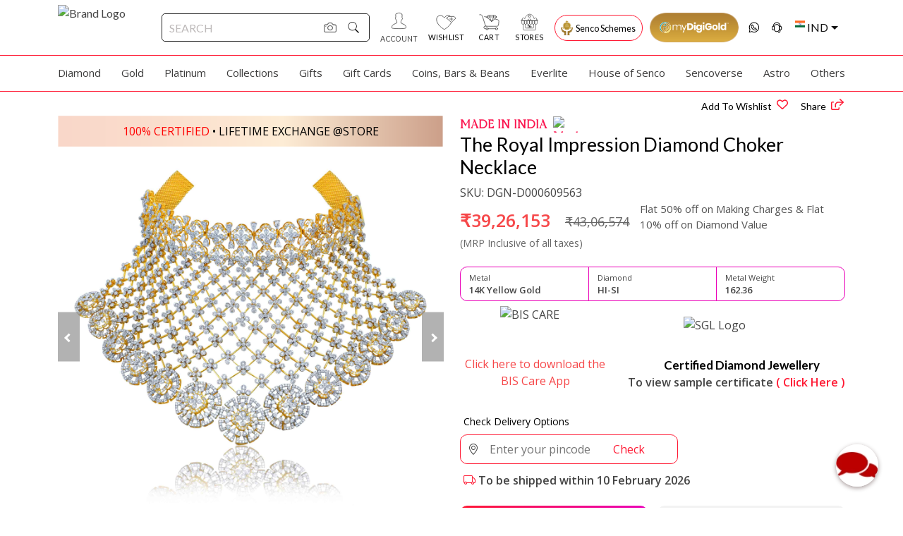

--- FILE ---
content_type: text/css; charset=UTF-8
request_url: https://sencogoldanddiamonds.com/_next/static/css/891d79ed3dc73196.css
body_size: 15563
content:
.forgotpassword_login_container__n_kHC .forgotpassword_login_image__p0nB3{width:50%;float:left;height:390px;overflow:hidden}.forgotpassword_contact_form_wrapper__PHwyF{float:right;width:50%;padding:20px}.forgotpassword_contact_form_wrapper__PHwyF p{font-size:14px;padding-top:15px}.forgotpassword_contact_form_wrapper__PHwyF p .forgotpassword_new_here__f8R6c,.forgotpassword_contact_form_wrapper__PHwyF p a,.forgotpassword_contact_form_wrapper__PHwyF p span{color:#ff1933}.forgotpassword_contact_form_wrapper__PHwyF form{padding:20px;border:1.8px dashed #ff1933;min-height:350px}.forgotpassword_contact_form_wrapper__PHwyF form h1{color:#ff1933;padding:15px 0;text-align:center;font-size:24px;font-weight:400}.forgotpassword_contact_form_wrapper__PHwyF form input{border-radius:0;border:1px solid #ff1933;background:#fff;width:100%;padding:7px 10px;margin:14px 0}.forgotpassword_contact_form_wrapper__PHwyF form .forgotpassword_submit_btn__6RSJ2{background-color:#ff1933;padding:5px 10px;color:#fff;font-size:16px;margin:7px 0;width:100%;border:1px solid #ff1933}.forgotpassword_signup_form_wrapper__2ckij{float:right;width:50%;padding:20px}.forgotpassword_signup_form_wrapper__2ckij a{font-size:15px}.forgotpassword_signup_form_wrapper__2ckij p{font-size:14px;padding-top:5px}.forgotpassword_signup_form_wrapper__2ckij p a,.forgotpassword_signup_form_wrapper__2ckij p span{color:#ff1933}.forgotpassword_signup_form_wrapper__2ckij form{padding:15px;border:1.8px dashed #ff1933;min-height:350px}.forgotpassword_signup_form_wrapper__2ckij form h1{color:#ff1933;padding:0;text-align:center;font-size:24px;font-weight:400}.forgotpassword_signup_form_wrapper__2ckij form input{border-radius:0;border:1px solid #ff1933;background:#fff;width:100%;padding:7px 10px;margin:7px 0}.forgotpassword_signup_form_wrapper__2ckij form .forgotpassword_submit_btn__6RSJ2{background-color:#ff1933;padding:5px 10px;color:#fff;font-size:16px;margin:7px 0;width:100%;border:1px solid #ff1933}.forgotpassword_sign_up_container__1lr__ .forgotpassword_login_image__p0nB3{width:50%;float:left;height:449px;overflow:hidden}.forgotpassword_signup_form_wrapper__2ckij h1{padding:15px 0}.forgotpassword_resendotp__mv8vT{width:100%;border:0;text-align:center;background-color:transparent}.forgotpassword_resendotp__mv8vT:focus{border:0;box-shadow:none}@media only screen and (min-width:220px)and (max-width:991px){.forgotpassword_contact_form_wrapper__PHwyF,.forgotpassword_signup_form_wrapper__2ckij{width:100%}.forgotpassword_contact_form_wrapper__PHwyF p{font-size:14px;padding-top:10px;margin-bottom:0;text-align:center}.forgotpassword_login_image__p0nB3,.forgotpassword_sign_up_container__1lr__ .forgotpassword_login_image__p0nB3{display:none}}.product_list_heading_list_page__tv57o h1{color:#000;font-weight:600;font-size:25px;width:100%;padding-top:20px;padding-bottom:0;margin-bottom:0;font-family:Lato,sans-serif}.product_list_product_section__Z8aI4{width:100%;position:relative}.product_list_product_section__Z8aI4 span{position:relative}.product_list_product_section__Z8aI4 h1{color:#000;font-weight:600;font-size:25px;text-align:center;text-transform:uppercase;width:100%;padding-top:30px;font-family:Lato,sans-serif}.product_list_product_section__Z8aI4 .product_list_product_image__MWkK7{cursor:pointer}.product_list_product_section__Z8aI4 .product_list_largimg__xDTqQ{margin:15px 0}.product_list_product_section__Z8aI4 .product_list_view_all__jRums{text-align:right}.product_list_product_section__Z8aI4 .product_list_view_all__jRums a{color:#ff1933;font-size:16px}.product_list_product_section__Z8aI4 .product_list_filter_section__E9nYU{display:flex;justify-content:center;width:75%}.product_list_product_section__Z8aI4 .product_list_filter_section__E9nYU span{line-height:48px;margin-right:15px;color:#777;font-weight:500;font-family:Open Sans,sans-serif;font-size:15px}.product_list_product_section__Z8aI4 .product_list_filter_section__E9nYU .product_list_select__wVQTA:hover .product_list_select1__tHA_L{display:block}.product_list_product_section__Z8aI4 .product_list_filter_section__E9nYU .product_list_select1__tHA_L{-webkit-appearance:none;-moz-appearance:none;appearance:none;outline:0;border:0;box-shadow:none;flex:1 1;padding:0 .5em;font-size:13px;color:#000;background-color:#fff;background-image:none;cursor:pointer;text-transform:uppercase}.product_list_product_section__Z8aI4 .product_list_filter_section1__8bnWW{display:flex;justify-content:center;width:20%}.product_list_product_section__Z8aI4 .product_list_filter_section1__8bnWW span{line-height:3;margin-right:15px;color:#777}.product_list_product_section__Z8aI4 .product_list_filter_section1__8bnWW .product_list_select1__tHA_L{-webkit-appearance:none;-moz-appearance:none;appearance:none;outline:0;border:0;box-shadow:none;flex:1 1;padding:0 .5em;font-size:13px;color:#000;background-color:#fff;background-image:none;cursor:pointer;text-transform:uppercase}.product_list_product_section__Z8aI4 .product_list_filter_section1__8bnWW .product_list_check__8qQyo{margin:10px 0}.product_list_product_section__Z8aI4 .product_list_filter_section2__04XBD{display:flex;justify-content:center;width:100%}.product_list_product_section__Z8aI4 .product_list_filter_section2__04XBD span{line-height:48px;margin-right:15px;color:#777;font-weight:500;font-family:Open Sans,sans-serif;font-size:15px}.product_list_product_section__Z8aI4 .product_list_filter_section2__04XBD .product_list_select1__tHA_L{-webkit-appearance:none;-moz-appearance:none;appearance:none;outline:0;border:0;box-shadow:none;flex:1 1;padding:0 .5em;font-size:13px;color:#000;background-color:#fff;background-image:none;cursor:pointer;text-transform:uppercase}.product_list_product_section__Z8aI4 .product_list_filter_section2__04XBD .product_list_check__8qQyo{margin:10px 0}.product_list_product_section__Z8aI4 .product_list_f-wrap__TGInW{flex-wrap:wrap}.product_list_product_section__Z8aI4 .product_list_products_text_top__7CYdg{width:100%;height:87px;clear:both;display:flex;justify-content:space-between}.product_list_product_section__Z8aI4 .product_list_product__usDyh{display:block;width:100%;margin:0;position:relative;padding-bottom:0;background-color:#fff;transition:box-shadow .3s;border:1px solid #ddd}.product_list_product_section__Z8aI4 .product_list_product__usDyh:hover{box-shadow:0 4px 19px rgba(33,33,33,.15);border:1px solid rgba(33,33,33,.15)}.product_list_product_section__Z8aI4 .product_list_product__usDyh .product_list_pad_10__TrJ0G{padding:10px}.product_list_product_section__Z8aI4 .product_list_product__usDyh img{width:100%!important;-o-object-fit:fill;object-fit:fill}.product_list_product_section__Z8aI4 .product_list_product__usDyh .product_list_product_top_left__X0fek{min-height:87px;float:left;max-width:62%}.product_list_product_section__Z8aI4 .product_list_product__usDyh .product_list_product_top_left__X0fek .product_list_best_seller__qJ8Ky{background-image:url(/_next/static/media/best-seller.66fe6e60.png);background-size:100% 100%;padding:2px 10px;color:#fff;font-weight:400;font-size:13px;width:auto;margin-left:-10px;text-transform:uppercase;width:100px}.product_list_product_section__Z8aI4 .product_list_product__usDyh .product_list_product_top_left__X0fek .product_list_trending__Fe7JU{background-image:url(/_next/static/media/trending.30a116b5.png);background-size:100% 100%;padding:2px 10px;color:#fff;font-weight:400;font-size:13px;text-transform:uppercase;margin-left:-10px}.product_list_product_section__Z8aI4 .product_list_product__usDyh .product_list_product_top_left__X0fek .product_list_popular__V4ju2{background-image:url(/_next/static/media/popular.43d0d50f.png);background-size:100% 100%;padding:2px 10px;color:#fff;font-weight:400;font-size:13px;text-transform:uppercase;margin-left:-10px;width:90px}.product_list_product_section__Z8aI4 .product_list_product__usDyh .product_list_product_top_left__X0fek .product_list_new_arrival__edD_l{background-image:url(/_next/static/media/new_arrival.b1f59ac2.png);background-size:100% 100%;padding:2px 10px;color:#fff;font-weight:400;font-size:13px;text-transform:uppercase;margin-left:-10px;width:118px}.product_list_product_section__Z8aI4 .product_list_product__usDyh .product_list_product_top_left__X0fek .product_list_discount__OfNpr{color:#555;font-size:14px;padding:2px 0;font-weight:600}.product_list_product_section__Z8aI4 .product_list_product__usDyh .product_list_product_top_left__X0fek .product_list_text__AAbbK{color:#000;padding:0;font-size:13px;font-weight:600}.product_list_product_section__Z8aI4 .product_list_product__usDyh .product_list_cart_top__ZlluG{float:right;max-width:42%;display:flex;justify-content:flex-end;align-items:stretch}.product_list_product_section__Z8aI4 .product_list_product__usDyh .product_list_cart_top__ZlluG .product_list_fast_delivery__6yP8Z,.product_list_product_section__Z8aI4 .product_list_product__usDyh .product_list_cart_top__ZlluG a{max-width:23px!important;margin:0 3px!important;width:23px!important;cursor:pointer}.product_list_product_section__Z8aI4 .product_list_product__usDyh .product_list_cart_top__ZlluG .product_list_fast_delivery__6yP8Z:last-child,.product_list_product_section__Z8aI4 .product_list_product__usDyh .product_list_cart_top__ZlluG a:last-child{margin-right:0!important}.product_list_product_section__Z8aI4 .product_list_product__usDyh .product_list_cart_top__ZlluG .product_list_fast_delivery__6yP8Z img,.product_list_product_section__Z8aI4 .product_list_product__usDyh .product_list_cart_top__ZlluG a img{max-width:23px!important;max-height:23px!important}.product_list_product_section__Z8aI4 .product_list_product__usDyh .product_list_cart_top__ZlluG .product_list_fast_delivery__6yP8Z svg,.product_list_product_section__Z8aI4 .product_list_product__usDyh .product_list_cart_top__ZlluG a svg{width:23px;height:23px;top:0!important}.product_list_product_section__Z8aI4 .product_list_product__usDyh .product_list_price_cart__oHYRG{display:flex;justify-content:space-between;align-items:flex-end}.product_list_product_section__Z8aI4 .product_list_product__usDyh .product_list_price_cart__oHYRG .product_list_price1__PjOwc{font-weight:600;font-size:17px;color:#ff1933}.product_list_product_section__Z8aI4 .product_list_product__usDyh .product_list_price_cart__oHYRG .product_list_price1__PjOwc span{width:100%}.product_list_product_section__Z8aI4 .product_list_product__usDyh .product_list_price_cart__oHYRG .product_list_price1__PjOwc .product_list_price2___bC8n{width:100%;font-weight:400;text-decoration:line-through;color:#777;font-size:15px}.product_list_product_section__Z8aI4 .product_list_product__usDyh .product_list_price_cart__oHYRG .product_list_price1__PjOwc .product_list_price2___bC8n span{color:#777}.product_list_product_section__Z8aI4 .product_list_product__usDyh .product_list_price_cart__oHYRG .product_list_details__K7CbA{display:flex;font-weight:400}.product_list_product_section__Z8aI4 .product_list_product__usDyh .product_list_price_cart__oHYRG .product_list_details__K7CbA i{font-size:24px;color:#ff1933}.product_list_product_section__Z8aI4 .product_list_product__usDyh .product_list_product_details__P3jH7{display:block;font-weight:400;width:100%;font-size:15px;border-top:2px solid #fff;padding-top:7px;position:relative;margin-top:7px}.product_list_product_section__Z8aI4 .product_list_product__usDyh .product_list_product_details__P3jH7 .product_list_product_details_text__YMxEZ{max-width:60%;display:inline-block}.product_list_product_section__Z8aI4 .product_list_product__usDyh .product_list_product_details__P3jH7 .product_list_find_similar__RlpPp{max-width:40%;float:right;cursor:pointer;color:#ff1933}.product_list_product_section__Z8aI4 .product_list_product__usDyh .product_list_product_details__P3jH7 .product_list_product_details_full__Mi9KH{clear:both;position:absolute;background-color:#f7f7f7;z-index:9999;left:0;width:100%;padding:0 10px 10px;box-shadow:0 18px 20px -12px rgba(0,0,0,.3)}.product_list_product_section__Z8aI4 .product_list_product__usDyh .product_list_product_details__P3jH7 .product_list_product_details_full__Mi9KH p{color:#000;font-size:15px;margin-bottom:5px}.product_list_product_section__Z8aI4 .product_list_product__usDyh .product_list_product_details__P3jH7 .product_list_product_details_full__Mi9KH p span{color:#333;font-size:12px;padding:0 5px}.product_list_product_section__Z8aI4 .product_list_product__usDyh .product_list_product_details__P3jH7 .product_list_product_details_full__Mi9KH p img{width:15px!important;float:left}.product_list_product_section__Z8aI4 .product_list_product__usDyh .product_list_product_details__P3jH7 .product_list_product_details_full__Mi9KH label{color:#ff1933;font-size:15px;font-weight:400}.product_list_product_section__Z8aI4 .product_list_product__usDyh .product_list_product_details__P3jH7 .product_list_product_details_full__Mi9KH .product_list_custom_row__4wdVk{display:flex;justify-content:space-between;align-items:center}.product_list_product_section__Z8aI4 .product_list_product__usDyh .product_list_product_details__P3jH7 .product_list_product_details_full__Mi9KH .product_list_custom_row__4wdVk .product_list_col_4__yxuQw{display:flex;align-items:center;padding-top:10px}.product_list_product_section__Z8aI4 .product_list_product__usDyh .product_list_product_details__P3jH7 .product_list_product_details_full__Mi9KH .product_list_custom_row__4wdVk .product_list_col_4__yxuQw p{margin-bottom:0!important;display:flex;justify-content:space-between;align-items:center}.product_list_product_section__Z8aI4 .product_list_product-3__OVyFL{display:flex;flex:0 0 auto;width:47%;align-self:center;flex-wrap:wrap}.product_list_product_section__Z8aI4 .product_list_product-3__OVyFL img{background-color:#f7f7f7}.product_list_product_section__Z8aI4 .product_list_product4__b8cUh{display:flex;flex:0 0 auto;width:45%;align-self:center;margin:10px;position:relative}.product_list_product_section__Z8aI4 .product_list_product4__b8cUh img{background-color:#f7f7f7}.product_list_product_section__Z8aI4 .product_list_product4__b8cUh .product_list_wishlist__UGSE_{position:absolute;left:5px;top:15px}.product_list_product_section__Z8aI4 .product_list_product4__b8cUh .product_list_cart__JkiNl{position:absolute;right:10px;top:15px}.product_list_product_section__Z8aI4 .product_list_product4__b8cUh .product_list_price__Mm26N{display:flex}.product_list_product_section__Z8aI4 .product_list_product4__b8cUh .product_list_price__Mm26N .product_list_price1__PjOwc{position:absolute;left:15px;bottom:15px;display:flex;font-weight:600}.product_list_product_section__Z8aI4 .product_list_product4__b8cUh .product_list_price__Mm26N .product_list_details__K7CbA{display:flex;position:absolute;right:15px;bottom:15px;font-weight:600;text-transform:uppercase}.product_list_product_section__Z8aI4 .product_list_product1__donfc{display:flex;flex:0 0 auto;width:45%;margin:15px;position:relative}.product_list_product_section__Z8aI4 .product_list_checkbox__ZLTE4{width:17%}.product_list_product_section__Z8aI4 .product_list_checkbox__ZLTE4 .product_list_check__8qQyo{float:right}.product_list_product_section__Z8aI4 .product_list_checkbox__ZLTE4 .product_list_check__8qQyo label{margin-right:10px;position:relative}.product_list_product_section__Z8aI4 .product_list_checkbox__ZLTE4 .product_list_check__8qQyo label .product_list_fast__xgFcS{margin-top:5px!important}.product_list_product_section__Z8aI4 .product_list_view_all1__tvR7i{margin-left:15px;color:#777}.product_list_position_relative___h76b{position:relative!important;height:100%!important}.product_list_w_100__BmcHJ{width:100%}.product_list_w_100__BmcHJ span{width:100%!important;height:100%!important}.product_list_custom_height_list__ziHE2{height:100%!important}.product_list_custom_height_list__ziHE2 img{position:relative!important;height:100%!important}.product_list_select2__b25Bu{-webkit-appearance:none;-moz-appearance:none;appearance:none;outline:0;border:0;box-shadow:none;flex:1 1;padding:0 .5em;font-size:13px;color:#000;background-color:#fff;background-image:none;cursor:pointer;text-transform:uppercase;width:100%}.product_list_select2__b25Bu option{line-height:35px}.product_list_bg_slider__YxDel{background-color:#f7f7f7;padding:50px 0}.product_list_bg_slider__YxDel h2{font-size:35px;color:#000;margin-bottom:10px}.product_list_bg_slider__YxDel .product_list_product__usDyh{background-color:#fff;border:1px solid #777}.product_list_bg_slider__YxDel .product_list_product__usDyh p{font-size:14px!important}.product_list_select__wVQTA{-webkit-appearance:none;-moz-appearance:none;appearance:none;outline:0;border:0;box-shadow:none;flex:1 1;padding:0 .5em;font-size:13px;color:#000;background-color:#fff;background-image:none;cursor:pointer;text-transform:uppercase;margin:7px 0}.product_list_select__wVQTA::-ms-expand{display:none}.product_list_select__wVQTA{position:relative;display:flex;width:9em;border-radius:.25em}.product_list_select__wVQTA ul{list-style:none;background-color:#fff;margin:0;width:100%}.product_list_select__wVQTA ul li span{float:left;color:#000}.product_list_select__wVQTA ul li i{float:right;line-height:36px;margin-right:10px}.product_list_select__wVQTA ul li button{padding:10px 9px;width:100%;border:0;border-bottom:1px solid #ddd;background-color:transparent;text-align:left;color:#33363e;height:47px}.product_list_select1__tHA_L{width:98%!important;position:absolute;left:0;padding:0!important;top:100%;background:#fff;transition:visibility 0s ease 0s,opacity .4s ease 0s;box-shadow:0 0 10px 1px hsla(245,6%,62%,.8)!important;border-left:none;border-right:none;border-bottom:none;z-index:10;overflow:hidden auto;text-align:left;display:none}.product_list_check__8qQyo{margin-top:10px}.product_list_check__8qQyo label{margin-top:-20px}.product_list_show_contant__ka6j5{margin-top:30px;width:100%}.product_list_show_contant__ka6j5 p{font-size:15px}.product_list_show_contant__ka6j5 .product_list_more_show___yKez{width:250px;margin:0 auto;background-color:transparent;border:1px solid #222;color:#222;line-height:45px;display:block;text-align:center;cursor:pointer;border-radius:5px}.product_list_show_contant__ka6j5 .product_list_more_show___yKez:hover{background-color:#ff1933;color:#fff;border:1px solid #ff1933}.product_list_show_contant__ka6j5 .product_list_backtotop__gFWy2{font-size:16px!important;text-align:center}.product_list_resent_search__QpQGJ{width:100%;border-top:1px solid #ddd;margin-top:10px;padding-top:30px}.product_list_resent_search__QpQGJ h2{font-size:24px;margin-bottom:30px}.product_list_resent_search__QpQGJ .product_list_col_2__uiL5R{flex:0 0 auto;width:20%}.product_list_resent_search__QpQGJ .product_list_col_2__uiL5R .product_list_card_body__b5r7x{border:1px solid #ddd}.product_list_resent_search__QpQGJ .product_list_col_2__uiL5R .product_list_card_body__b5r7x img{width:100%}.product_list_resent_search__QpQGJ .product_list_col_2__uiL5R .product_list_card_body__b5r7x p{font-size:16px;color:#000;margin-bottom:0;padding:0 10px}.product_list_resent_search__QpQGJ .product_list_col_2__uiL5R .product_list_card_body__b5r7x p span{color:#777;font-size:16px}.product_list_product__usDyh{display:block;width:100%;margin:12px 0;position:relative;padding-bottom:0;background-color:#fff;text-align:left;border:1px solid #ddd}.product_list_product__usDyh:hover{box-shadow:0 4px 19px rgba(33,33,33,.15);border:1px solid rgba(33,33,33,.15)}.product_list_product__usDyh .product_list_pad_10__TrJ0G{padding:10px;width:100%}.product_list_product__usDyh .product_list_product_top_left__X0fek{min-height:87px;float:left;max-width:60%}.product_list_product__usDyh .product_list_product_top_left__X0fek .product_list_best_seller__qJ8Ky{background-image:url(/_next/static/media/best-seller.66fe6e60.png);background-size:100% 100%;padding:2px 10px;color:#fff;font-weight:400;font-size:13px;width:auto;margin-left:-10px;text-transform:uppercase;width:100px}.product_list_product__usDyh .product_list_product_top_left__X0fek .product_list_trending__Fe7JU{background-image:url(/_next/static/media/trending.30a116b5.png);background-size:100% 100%;padding:2px 10px;color:#fff;font-weight:400;font-size:13px;text-transform:uppercase;margin-left:-10px;width:auto;display:inline-block}.product_list_product__usDyh .product_list_product_top_left__X0fek .product_list_popular__V4ju2{background-image:url(/_next/static/media/popular.43d0d50f.png);background-size:100% 100%;padding:2px 10px;color:#fff;font-weight:400;font-size:13px;text-transform:uppercase;margin-left:-10px;width:90px}.product_list_product__usDyh .product_list_product_top_left__X0fek .product_list_new_arrival__edD_l{background-image:url(/_next/static/media/new_arrival.b1f59ac2.png);background-size:100% 100%;padding:2px 10px;color:#fff;font-weight:400;font-size:13px;text-transform:uppercase;margin-left:-10px;width:118px}.product_list_product__usDyh .product_list_product_top_left__X0fek .product_list_discount__OfNpr{color:#555;font-size:14px;padding:2px 0;font-weight:600}.product_list_product__usDyh .product_list_product_top_left__X0fek .product_list_text__AAbbK{color:#000;padding:0;font-size:14px;font-weight:600}.product_list_product__usDyh .product_list_cart_top__ZlluG{float:right;max-width:42%;display:flex;justify-content:flex-end;align-items:stretch}.product_list_product__usDyh .product_list_cart_top__ZlluG a{max-width:23px!important;margin:0 3px!important;width:23px!important}.product_list_product__usDyh .product_list_cart_top__ZlluG a:last-child{margin-right:0!important}.product_list_product__usDyh .product_list_cart_top__ZlluG a img{max-width:23px!important;max-height:23px!important}.product_list_product__usDyh .product_list_cart_top__ZlluG a svg{width:23px;height:23px;top:0!important}.product_list_product__usDyh .product_list_price_cart__oHYRG{display:flex;justify-content:space-between;align-items:flex-end;width:100%;min-height:48px}.product_list_product__usDyh .product_list_price_cart__oHYRG .product_list_price1__PjOwc{font-weight:600;font-size:17px;color:#ff1933;min-width:140px}.product_list_product__usDyh .product_list_price_cart__oHYRG .product_list_price1__PjOwc span{width:100%}.product_list_product__usDyh .product_list_price_cart__oHYRG .product_list_price1__PjOwc .product_list_price2___bC8n{width:100%;font-weight:400;text-decoration:line-through;color:#777;font-size:15px}.product_list_product__usDyh .product_list_price_cart__oHYRG .product_list_price1__PjOwc .product_list_price2___bC8n span{color:#777}.product_list_product__usDyh .product_list_price_cart__oHYRG .product_list_details__K7CbA{display:flex;font-weight:400;justify-content:flex-end}.product_list_product__usDyh .product_list_price_cart__oHYRG .product_list_details__K7CbA i{font-size:24px;color:#ff1933}.product_list_product__usDyh .product_list_product_details__P3jH7{display:block;font-weight:400;width:100%;font-size:15px;border-top:2px solid #fff;padding-top:7px;position:relative;margin-top:7px}.product_list_product__usDyh .product_list_product_details__P3jH7 .product_list_product_details_text__YMxEZ{max-width:60%;display:inline-block}.product_list_product__usDyh .product_list_product_details__P3jH7 .product_list_find_similar__RlpPp{max-width:40%;float:right;cursor:pointer;color:#ff1933}.product_list_product__usDyh .product_list_product_details__P3jH7 .product_list_product_details_full__Mi9KH{clear:both;position:absolute;background-color:#f7f7f7;z-index:9999;left:0;width:100%;padding:0 10px 10px;box-shadow:0 18px 20px -12px rgba(0,0,0,.3)}.product_list_product__usDyh .product_list_product_details__P3jH7 .product_list_product_details_full__Mi9KH p{color:#000;font-size:15px;margin-bottom:5px}.product_list_product__usDyh .product_list_product_details__P3jH7 .product_list_product_details_full__Mi9KH p span{color:#333;font-size:12px;padding:0 5px}.product_list_product__usDyh .product_list_product_details__P3jH7 .product_list_product_details_full__Mi9KH p img{width:15px!important;float:left}.product_list_product__usDyh .product_list_product_details__P3jH7 .product_list_product_details_full__Mi9KH label{color:#ff1933;font-size:15px;font-weight:400}.product_list_product__usDyh .product_list_product_details__P3jH7 .product_list_product_details_full__Mi9KH .product_list_custom_row__4wdVk{display:flex;justify-content:space-between;align-items:center}.product_list_product__usDyh .product_list_product_details__P3jH7 .product_list_product_details_full__Mi9KH .product_list_custom_row__4wdVk .product_list_col_4__yxuQw{display:flex;align-items:center;padding-top:10px}.product_list_product__usDyh .product_list_product_details__P3jH7 .product_list_product_details_full__Mi9KH .product_list_custom_row__4wdVk .product_list_col_4__yxuQw p{margin-bottom:0!important;display:flex;justify-content:space-between;align-items:center}.product_list_product_image__MWkK7{position:relative;width:100%;height:auto;cursor:pointer}.product_list_product_image__MWkK7 span{width:100%!important}.product_list_products_text_top__7CYdg{width:100%;height:87px}.product_list_mobile_filter__zMDg0{display:none}.product_list_mobile_filter__zMDg0 button{width:100%;background:#fff;display:flex;padding:10px 20px;border:1px solid rgba(255,29,37,.5);color:#ff1d25;justify-content:space-between;font-weight:500;font-family:Open Sans,sans-serif;font-size:15px}.product_list_desktop_filter__qjIsN{width:100%;padding-bottom:5px}@media(min-width:992px)and (max-width:1199px){.product_list_desktop_filter__qjIsN{display:none}.product_list_mobile_filter__zMDg0{display:block}.product_list_product_section__Z8aI4{width:100%;position:relative}.product_list_product_section__Z8aI4 .product_list_product__usDyh{margin:12px 0!important;padding-bottom:10px!important}.product_list_product_section__Z8aI4 span{position:relative}.product_list_product_section__Z8aI4 .product_list_product_image__MWkK7{cursor:pointer}}@media(min-width:768px)and (max-width:1199px){.product_list_product_section__Z8aI4 .product_list_largimg__xDTqQ{margin-top:15px;margin-bottom:0}.product_list_product_section__Z8aI4 .product_list_largimg__xDTqQ img{height:651px!important;-o-object-fit:cover;object-fit:cover}.product_list_product_section__Z8aI4 .product_list_product__usDyh{padding-bottom:60px}.product_list_product_section__Z8aI4 .product_list_product__usDyh img{background-color:#f7f7f7}.product_list_product_section__Z8aI4 .product_list_product__usDyh .product_list_wishlist__UGSE_{position:absolute;left:5px;top:15px}.product_list_product_section__Z8aI4 .product_list_product__usDyh .product_list_cart__JkiNl{position:absolute;right:10px;top:6px}.product_list_product_section__Z8aI4 .product_list_product__usDyh .product_list_price__Mm26N{display:block}.product_list_product_section__Z8aI4 .product_list_product__usDyh .product_list_price__Mm26N .product_list_price1__PjOwc{position:absolute;left:0;bottom:35px;width:100%;text-align:center;font-weight:400}.product_list_product_section__Z8aI4 .product_list_product__usDyh .product_list_price__Mm26N .product_list_price1__PjOwc span{width:100%}.product_list_product_section__Z8aI4 .product_list_product__usDyh .product_list_price__Mm26N .product_list_price1__PjOwc .product_list_price2___bC8n{font-weight:400;text-decoration:line-through;width:100%;color:red}.product_list_product_section__Z8aI4 .product_list_product__usDyh .product_list_price__Mm26N .product_list_price1__PjOwc .product_list_price2___bC8n span{color:#777}.product_list_product_section__Z8aI4 .product_list_product__usDyh .product_list_price__Mm26N .product_list_details__K7CbA{display:block;position:absolute;right:0;bottom:10px;font-weight:400;text-transform:uppercase;width:100%;text-align:center}.product_list_product_section__Z8aI4 .product_list_filter_section__E9nYU{display:block;justify-content:center;width:100%}.product_list_product_section__Z8aI4 .product_list_filter_section__E9nYU span{line-height:3;margin-right:15px}.product_list_product_section__Z8aI4 .product_list_filter_section__E9nYU .product_list_select1__tHA_L{-webkit-appearance:none;-moz-appearance:none;appearance:none;outline:0;border:0;box-shadow:none;flex:1 1;padding:0 .5em;font-size:13px;color:#000;background-color:#fff;background-image:none;cursor:pointer;text-transform:uppercase}.product_list_product_section__Z8aI4 .product_list_filter_section1__8bnWW{display:block;justify-content:center;width:100%}.product_list_product_section__Z8aI4 .product_list_filter_section1__8bnWW span{line-height:3;margin-right:15px}.product_list_product_section__Z8aI4 .product_list_filter_section1__8bnWW .product_list_select1__tHA_L{-webkit-appearance:none;-moz-appearance:none;appearance:none;outline:0;border:0;box-shadow:none;flex:1 1;padding:0 .5em;font-size:13px;color:#000;background-color:#fff;background-image:none;cursor:pointer;text-transform:uppercase}.product_list_product_section__Z8aI4 .product_list_filter_section1__8bnWW .product_list_select__wVQTA{width:100%}.product_list_product_section__Z8aI4 .product_list_filter_section1__8bnWW .product_list_check__8qQyo{margin:10px 0}.product_list_product_section__Z8aI4 .product_list_select__wVQTA{position:relative;display:flex;width:100%;height:3em;border-radius:.25em;overflow:hidden;border:1px solid #ddd}}@media(min-width:768px)and (max-width:991px){.product_list_desktop_filter__qjIsN{display:none}.product_list_mobile_filter__zMDg0{display:block}.product_list_product_section__Z8aI4 .product_list_largimg__xDTqQ{margin-top:15px;margin-bottom:0}.product_list_product_section__Z8aI4 .product_list_largimg__xDTqQ img{height:510px!important;-o-object-fit:cover;object-fit:cover}.product_list_product_section__Z8aI4 .product_list_product__usDyh{padding-bottom:60px}.product_list_product_section__Z8aI4 .product_list_product__usDyh img{background-color:#f7f7f7}.product_list_product_section__Z8aI4 .product_list_product__usDyh .product_list_wishlist__UGSE_{position:absolute;left:5px;top:15px}.product_list_product_section__Z8aI4 .product_list_product__usDyh .product_list_cart__JkiNl{position:absolute;right:10px;top:6px}.product_list_product_section__Z8aI4 .product_list_product__usDyh .product_list_price__Mm26N{display:block}.product_list_product_section__Z8aI4 .product_list_product__usDyh .product_list_price__Mm26N .product_list_price1__PjOwc{position:absolute;left:0;bottom:35px;width:100%;text-align:center;font-weight:400}.product_list_product_section__Z8aI4 .product_list_product__usDyh .product_list_price__Mm26N .product_list_price1__PjOwc span{width:100%}.product_list_product_section__Z8aI4 .product_list_product__usDyh .product_list_price__Mm26N .product_list_price1__PjOwc .product_list_price2___bC8n{font-weight:400;text-decoration:line-through;width:100%;color:red}.product_list_product_section__Z8aI4 .product_list_product__usDyh .product_list_price__Mm26N .product_list_price1__PjOwc .product_list_price2___bC8n span{color:#777}.product_list_product_section__Z8aI4 .product_list_product__usDyh .product_list_price__Mm26N .product_list_details__K7CbA{display:block;position:absolute;right:0;bottom:10px;font-weight:400;text-transform:uppercase;width:100%;text-align:center}.product_list_product_section__Z8aI4 .product_list_filter_section__E9nYU{display:block;justify-content:center;width:100%}.product_list_product_section__Z8aI4 .product_list_filter_section__E9nYU span{line-height:3;margin-right:15px}.product_list_product_section__Z8aI4 .product_list_filter_section__E9nYU .product_list_select1__tHA_L{-webkit-appearance:none;-moz-appearance:none;appearance:none;outline:0;border:0;box-shadow:none;flex:1 1;padding:0 .5em;font-size:13px;color:#000;background-color:#fff;background-image:none;cursor:pointer;text-transform:uppercase}.product_list_product_section__Z8aI4 .product_list_filter_section1__8bnWW{display:block;justify-content:center;width:100%}.product_list_product_section__Z8aI4 .product_list_filter_section1__8bnWW span{line-height:3;margin-right:15px}.product_list_product_section__Z8aI4 .product_list_filter_section1__8bnWW .product_list_select1__tHA_L{-webkit-appearance:none;-moz-appearance:none;appearance:none;outline:0;border:0;box-shadow:none;flex:1 1;padding:0 .5em;font-size:13px;color:#000;background-color:#fff;background-image:none;cursor:pointer;text-transform:uppercase}.product_list_product_section__Z8aI4 .product_list_filter_section1__8bnWW .product_list_select__wVQTA{width:100%}.product_list_product_section__Z8aI4 .product_list_filter_section1__8bnWW .product_list_check__8qQyo{margin:10px 0}.product_list_product_section__Z8aI4 .product_list_select__wVQTA{position:relative;display:flex;width:100%;height:3em;border-radius:.25em;border:1px solid #ddd}}@media(min-width:220px)and (max-width:767px){.product_list_desktop_filter__qjIsN{display:none}.product_list_mobile_filter__zMDg0{display:block;margin-bottom:15px}.product_list_breadcrumb_main__lS8M5{display:flex;justify-content:center}.product_list_product_section__Z8aI4 .product_list_filter_section__E9nYU{display:block;justify-content:center;width:100%}.product_list_product_section__Z8aI4 .product_list_filter_section__E9nYU span{line-height:3;margin-right:15px;font-weight:500;font-family:Open Sans,sans-serif;font-size:15px;display:none}.product_list_product_section__Z8aI4 .product_list_filter_section__E9nYU .product_list_select1__tHA_L{-webkit-appearance:none;-moz-appearance:none;appearance:none;outline:0;border:0;box-shadow:none;flex:1 1;padding:0 .5em;font-size:13px;color:#000;background-color:#fff;background-image:none;cursor:pointer;text-transform:uppercase}.product_list_product_section__Z8aI4 .product_list_filter_section1__8bnWW{display:block;justify-content:center;width:100%}.product_list_product_section__Z8aI4 .product_list_filter_section1__8bnWW span{line-height:48px;margin-right:15px;font-weight:500;font-family:Open Sans,sans-serif;font-size:15px;display:none}.product_list_product_section__Z8aI4 .product_list_filter_section1__8bnWW .product_list_select1__tHA_L{-webkit-appearance:none;-moz-appearance:none;appearance:none;outline:0;border:0;box-shadow:none;flex:1 1;padding:0 .5em;font-size:13px;color:#000;background-color:#fff;background-image:none;cursor:pointer;text-transform:uppercase}.product_list_product_section__Z8aI4 .product_list_filter_section1__8bnWW .product_list_select__wVQTA{width:100%}.product_list_product_section__Z8aI4 .product_list_filter_section1__8bnWW .product_list_check__8qQyo{margin:10px 0}.product_list_product_section__Z8aI4 .product_list_select__wVQTA{position:relative;display:flex;width:100%;height:3em;border-radius:.25em;overflow:hidden;border:1px solid #ddd}}@media(min-width:768px)and (max-width:991px){.product_list_product_section__Z8aI4{width:100%;position:relative}.product_list_product_section__Z8aI4 .product_list_product__usDyh{margin:12px 0!important;padding-bottom:10px!important}.product_list_product_section__Z8aI4 span{position:relative}.product_list_product_section__Z8aI4 .product_list_product_image__MWkK7{cursor:pointer}}@media(min-width:640px)and (max-width:767px){.product_list_product_section__Z8aI4{width:100%;position:relative}.product_list_product_section__Z8aI4 span{position:relative}.product_list_product_section__Z8aI4 .product_list_product_image__MWkK7{position:relative;width:200px;max-width:200px;margin:0 auto;height:200px!important;cursor:pointer}.product_list_product_section__Z8aI4 .product_list_product_image__MWkK7 img{-o-object-fit:contain!important;object-fit:contain!important}.product_list_product_section__Z8aI4 .product_list_price_cart__oHYRG{display:flex;justify-content:space-between;align-items:flex-end;width:100%;min-height:48px}.product_list_product_section__Z8aI4 .product_list_price_cart__oHYRG .product_list_price1__PjOwc{font-weight:600;font-size:17px;color:#ff1933;min-width:120px}.product_list_product_section__Z8aI4 .product_list_price_cart__oHYRG .product_list_price1__PjOwc span{width:100%}.product_list_product_section__Z8aI4 .product_list_product_top_left__X0fek{min-height:87px;float:left;max-width:62%}.product_list_product_section__Z8aI4 .product_list_product_top_left__X0fek .product_list_discount__OfNpr{color:#ff1933;font-size:12px;padding:2px 0;font-weight:600;line-height:16px}.product_list_product_section__Z8aI4 .product_list_product_top_left__X0fek .product_list_text__AAbbK{color:#000;padding:0;font-size:12px!important;font-weight:600;line-height:16px}.product_list_price_cart__oHYRG{display:flex;justify-content:space-between;align-items:flex-end}.product_list_price_cart__oHYRG .product_list_price1__PjOwc{font-weight:600;font-size:15px!important;color:#ff1933}.product_list_price_cart__oHYRG .product_list_price1__PjOwc span{width:100%;font-size:15px}.product_list_price_cart__oHYRG .product_list_price1__PjOwc .product_list_price2___bC8n{width:100%;font-weight:400;text-decoration:line-through;color:#777;font-size:12px!important}.product_list_price_cart__oHYRG .product_list_price1__PjOwc .product_list_price2___bC8n span{color:#777;font-size:14px!important}.product_list_price_cart__oHYRG .product_list_details__K7CbA{display:flex;font-weight:400}.product_list_price_cart__oHYRG .product_list_details__K7CbA i{font-size:20px;color:#ff1933}}@media only screen and (min-width:480px)and (max-width:639px){.product_list_products_text_top__7CYdg{width:100%;height:80px;clear:both;display:flex;justify-content:space-between}.product_list_product_section__Z8aI4{width:100%;position:relative}.product_list_product_section__Z8aI4 span{position:relative}.product_list_product_section__Z8aI4 .product_list_product_image__MWkK7{cursor:pointer}.product_list_product_section__Z8aI4 .product_list_product_image__MWkK7 img{-o-object-fit:contain!important;object-fit:contain!important}.product_list_product_section__Z8aI4 .product_list_price_cart__oHYRG{display:flex;justify-content:space-between;align-items:flex-end;width:100%;min-height:48px}.product_list_product_section__Z8aI4 .product_list_price_cart__oHYRG .product_list_price1__PjOwc{font-weight:600;font-size:17px;color:#ff1933;min-width:120px}.product_list_product_section__Z8aI4 .product_list_price_cart__oHYRG .product_list_price1__PjOwc span{width:100%}.product_list_product_section__Z8aI4 .product_list_product_top_left__X0fek{min-height:87px;float:left;max-width:62%}.product_list_product_section__Z8aI4 .product_list_product_top_left__X0fek .product_list_discount__OfNpr{color:#ff1933;font-size:12px;padding:2px 0;font-weight:600;line-height:16px}.product_list_product_section__Z8aI4 .product_list_product_top_left__X0fek .product_list_text__AAbbK{color:#000;padding:0;font-size:12px!important;font-weight:600;line-height:16px}.product_list_price_cart__oHYRG{display:flex}.product_list_price_cart__oHYRG .product_list_price1__PjOwc{font-size:15px!important}.product_list_price_cart__oHYRG .product_list_price1__PjOwc span{font-size:15px}.product_list_price_cart__oHYRG .product_list_price1__PjOwc .product_list_price2___bC8n{font-size:12px!important}.product_list_price_cart__oHYRG .product_list_price1__PjOwc .product_list_price2___bC8n span{font-size:14px!important}.product_list_price_cart__oHYRG .product_list_details__K7CbA{display:flex}.product_list_price_cart__oHYRG .product_list_details__K7CbA i{font-size:20px}.product_list_product_top_left__X0fek{min-height:80px!important;float:left;max-width:62%}.product_list_product_top_left__X0fek .product_list_discount__OfNpr{color:#ff1933;font-size:12px!important;padding:2px 0;font-weight:400;line-height:16px;font-family:Open Sans,sans-serif}.product_list_product_top_left__X0fek .product_list_text__AAbbK{color:#000;padding:0;font-size:12px!important;font-weight:400!important;line-height:16px;font-family:Open Sans,sans-serif}.product_list_price_cart__oHYRG{display:block!important;justify-content:space-between;align-items:flex-end}.product_list_price_cart__oHYRG .product_list_price1__PjOwc{font-weight:600;font-size:16px;color:#ff1933;min-width:100%!important;max-width:100%!important;min-height:24px!important}.product_list_price_cart__oHYRG .product_list_price1__PjOwc span{width:100%}.product_list_price_cart__oHYRG .product_list_price1__PjOwc .product_list_price2___bC8n{width:100%;font-weight:400;text-decoration:line-through;color:#777;font-size:14px}.product_list_price_cart__oHYRG .product_list_price1__PjOwc .product_list_price2___bC8n span{color:#777}.product_list_price_cart__oHYRG .product_list_details__K7CbA{display:block!important;font-weight:400;min-height:38px}.product_list_price_cart__oHYRG .product_list_details__K7CbA i{font-size:24px;color:#ff1933}}@media only screen and (min-width:220px)and (max-width:479px){.product_list_products_text_top__7CYdg{width:100%;height:80px;clear:both;display:flex;justify-content:space-between}.product_list_pad_10__TrJ0G{padding:5px!important;width:100%}.product_list_product_section__Z8aI4{width:100%;position:relative}.product_list_product_section__Z8aI4 span{position:relative}.product_list_product_section__Z8aI4 .product_list_product_image__MWkK7{cursor:pointer}.product_list_product_section__Z8aI4 .product_list_price_cart__oHYRG{display:block!important;justify-content:space-between;align-items:flex-end;width:100%;min-height:48px}.product_list_product_section__Z8aI4 .product_list_price_cart__oHYRG .product_list_price1__PjOwc{font-weight:600;font-size:17px;color:#ff1933;min-width:120px}.product_list_product_section__Z8aI4 .product_list_price_cart__oHYRG .product_list_price1__PjOwc span{width:100%}.product_list_product_section__Z8aI4 .product_list_product_top_left__X0fek{min-height:87px;float:left;max-width:62%}.product_list_product_section__Z8aI4 .product_list_product_top_left__X0fek .product_list_discount__OfNpr{color:#ff1933;font-size:12px;padding:2px 0;font-weight:600;line-height:16px}.product_list_product_section__Z8aI4 .product_list_product_top_left__X0fek .product_list_text__AAbbK{color:#000;padding:0;font-size:12px!important;font-weight:600;line-height:16px}.product_list_price_cart__oHYRG{display:flex}.product_list_price_cart__oHYRG .product_list_price1__PjOwc{font-size:14px!important;display:flex;font-family:Open Sans,sans-serif}.product_list_price_cart__oHYRG .product_list_price1__PjOwc span{font-size:14px;font-family:Open Sans,sans-serif}.product_list_price_cart__oHYRG .product_list_price1__PjOwc .product_list_price2___bC8n{font-size:12px!important;line-height:24px!important;padding-left:5px!important;font-family:Open Sans,sans-serif}.product_list_price_cart__oHYRG .product_list_price1__PjOwc .product_list_price2___bC8n span{font-size:12px!important;font-family:Open Sans,sans-serif}.product_list_price_cart__oHYRG .product_list_details__K7CbA{display:flex}.product_list_price_cart__oHYRG .product_list_details__K7CbA i{font-size:20px}.product_list_product_image__MWkK7{cursor:pointer}.product_list_product_top_left__X0fek{min-height:80px!important;float:left;max-width:62%}.product_list_product_top_left__X0fek .product_list_discount__OfNpr{color:#ff1933;font-size:12px!important;padding:2px 0;font-weight:400;line-height:16px;font-family:Open Sans,sans-serif}.product_list_product_top_left__X0fek .product_list_text__AAbbK{color:#000;padding:0;font-size:12px!important;font-weight:400!important;line-height:16px;font-family:Open Sans,sans-serif}.product_list_price_cart__oHYRG{display:block!important;justify-content:space-between;align-items:flex-end}.product_list_price_cart__oHYRG .product_list_price1__PjOwc{font-weight:600;font-size:16px;color:#ff1933;min-width:100%!important;max-width:100%!important;min-height:24px!important}.product_list_price_cart__oHYRG .product_list_price1__PjOwc span{width:100%}.product_list_price_cart__oHYRG .product_list_price1__PjOwc .product_list_price2___bC8n{width:100%;font-weight:400;text-decoration:line-through;color:#777;font-size:14px}.product_list_price_cart__oHYRG .product_list_price1__PjOwc .product_list_price2___bC8n span{color:#777}.product_list_price_cart__oHYRG .product_list_details__K7CbA{display:block!important;font-weight:400;min-height:38px}.product_list_price_cart__oHYRG .product_list_details__K7CbA i{font-size:24px;color:#ff1933}}.product_list_product_text_d__OKXra{white-space:nowrap;overflow:hidden;text-overflow:ellipsis;width:100%;margin:0;padding-top:8px;color:#000;font-size:15px;font-family:Open Sans,sans-serif;padding-bottom:3px}@media(min-width:320px)and (max-width:1199px){.product_list_product_text_d__OKXra{font-size:13px!important}.product_list_filter_section__E9nYU{display:flex;justify-content:center;width:100%}.product_list_filter_section__E9nYU span{line-height:3;margin-right:15px;color:#777}.product_list_filter_section__E9nYU .product_list_select1__tHA_L{-webkit-appearance:none;-moz-appearance:none;appearance:none;outline:0;border:0;box-shadow:none;flex:1 1;padding:0 .5em;font-size:13px;color:#000;background-color:#fff;background-image:none;cursor:pointer;text-transform:uppercase}.product_list_checkbox__ZLTE4{width:95%!important;margin:0 auto!important;padding-bottom:8px}.product_list_checkbox__ZLTE4 .product_list_check__8qQyo{float:left!important}.product_list_checkbox__ZLTE4 .product_list_check__8qQyo label{margin-right:10px;position:relative}.product_list_checkbox__ZLTE4 .product_list_check__8qQyo label .product_list_fast__xgFcS{margin-top:2px!important}}.product_list_banner__aAljT{width:100%;position:relative;height:300px}.product_list_banner__aAljT span,.product_list_banner__aAljT span img{width:100%!important}.product_list_tryontext__ij6SD{float:left;cursor:pointer}.product_list_tryontext__ij6SD span{background-color:#d4af37;color:#fff;width:45px;display:inline-block;padding:2px 3px;font-size:14px;border-radius:5px}.product_list_similar_button__77HJU{display:none;position:absolute;bottom:92px;left:15px;right:15px;transition:all .3s linear}.product_list_product__usDyh:hover .product_list_similar_button__77HJU{display:flex;justify-content:center;align-items:center;text-align:center;background-color:#fff;line-height:35px;color:#222;border:1px solid #ddd;transition:all .3s linear}.product_list_product__usDyh:hover .product_list_similar_button__77HJU .product_list_text__AAbbK{margin-left:4px!important}.product_list_product__usDyh:hover .product_list_similar_button__77HJU img{width:15px!important;height:15px!important}.product_list_similar_button_mobile__nb7EC{display:none;position:absolute;bottom:94px;border-radius:50%;width:30px;height:30px;line-height:30px;background-color:#f2f2f2;right:15px;border:1px solid transparent;transition:all .3s linear}.product_list_similar_button_mobile__nb7EC img,.product_list_similar_button_mobile__nb7EC span{width:14px!important;height:14px!important}@media only screen and (min-width:1601px)and (max-width:2000px){.product_list_banner__aAljT{height:400px!important}}@media only screen and (min-width:1401px)and (max-width:1600px){.product_list_banner__aAljT{height:350px!important}}@media only screen and (min-width:992px)and (max-width:1199px){.product_list_banner__aAljT{height:240px!important}}@media only screen and (min-width:768px)and (max-width:991px){.product_list_banner__aAljT{height:175px!important}}@media only screen and (min-width:640px)and (max-width:767px){.product_list_banner__aAljT{height:150px!important}.product_list_similar_button__77HJU{display:none}.product_list_similar_button_mobile__nb7EC{display:block}.product_list_product__usDyh:hover .product_list_similar_button__77HJU{display:none}}@media only screen and (min-width:480px)and (max-width:639px){.product_list_banner__aAljT{height:100px!important}.product_list_similar_button__77HJU{display:none}.product_list_similar_button_mobile__nb7EC{display:block}.product_list_product__usDyh:hover .product_list_similar_button__77HJU{display:none}}@media only screen and (min-width:220px)and (max-width:479px){.product_list_banner__aAljT{height:90px!important}.product_list_similar_button__77HJU{display:none}.product_list_similar_button_mobile__nb7EC{display:block}.product_list_product__usDyh:hover .product_list_similar_button__77HJU{display:none}}@media(min-width:992px)and (max-width:1199px){.product_list_custom_height_list__ziHE2{height:400px!important;margin:12px 0!important}.product_list_live_banner_image__96g_O{width:100%;height:190px}.product_list_live_banner_image__96g_O img{width:100%!important;-o-object-fit:cover;object-fit:cover;height:190px}}@media(min-width:768px)and (max-width:991px){.product_list_custom_height_list__ziHE2{height:529px!important}.product_list_live_banner_image__96g_O{width:100%;height:140px}.product_list_live_banner_image__96g_O img{width:100%!important;-o-object-fit:cover;object-fit:cover;height:140px}}@media(min-width:640px)and (max-width:767px){.product_list_custom_height_list__ziHE2{height:400px!important}.product_list_live_banner_image__96g_O{width:100%;height:92px}.product_list_live_banner_image__96g_O img{width:100%!important;-o-object-fit:cover;object-fit:cover;height:92px}}@media(min-width:480px)and (max-width:639px){.product_list_custom_height_list__ziHE2{height:270px!important}.product_list_live_banner_image__96g_O{width:100%;height:92px}.product_list_live_banner_image__96g_O img{width:100%!important;-o-object-fit:cover;object-fit:cover;height:92px}}@media(min-width:320px)and (max-width:479px){.product_list_custom_height_list__ziHE2{height:270px!important}.product_list_live_banner_image__96g_O{width:100%;height:58px}.product_list_live_banner_image__96g_O img{width:100%!important;-o-object-fit:cover;object-fit:cover;height:58px}}@media(min-width:320px)and (max-width:767px){.product_list_best_seller__qJ8Ky,.product_list_new_arrival__edD_l,.product_list_popular__V4ju2,.product_list_trending__Fe7JU{width:96%!important;padding:2px 5px!important;text-align:center;min-width:85px;margin-left:-6px!important;font-size:11px!important}.product_list_tryontext__ij6SD{float:left;cursor:pointer}.product_list_tryontext__ij6SD span{top:-5px;position:relative;font-size:8px!important;padding:0;width:23px}.product_list_cart_top__ZlluG a{top:-3px!important;position:relative;margin:0!important}.product_list_cart_top__ZlluG a svg{width:12px!important;height:12px!important}}.product_list_product_list_contant__Wt8K1{width:100%;position:relative;margin-top:30px}.product_list_product_list_contant__Wt8K1 .product_list_product_heading_text__zpI10{font-size:25px;font-weight:600;margin-bottom:10px}.product_list_product_list_contant__Wt8K1 .product_list_product_bottomg_text__n8X8l{font-size:16px;margin-bottom:20px;display:block}.product_list_product_list_contant__Wt8K1 .product_list_product_bottomg_text__n8X8l li,.product_list_product_list_contant__Wt8K1 .product_list_product_bottomg_text__n8X8l ol,.product_list_product_list_contant__Wt8K1 .product_list_product_bottomg_text__n8X8l ul{margin:revert!important;padding:revert!important}.product_list_accordion_container__YpN0x{margin-bottom:60px;position:relative;margin-top:30px}.product_list_accordion_container__YpN0x .product_list_accordion-button__73fND:not(.product_list_collapsed__M9fhH){color:var(--bs-accordion-active-color);background-color:var(--bs-accordion-active-bg);box-shadow:inset 0 calc(var(--bs-accordion-border-width)*-1) 0 var(--bs-accordion-border-color)}.product_list_accordion_container__YpN0x .accordion-button::not(.product_list_collapsed__M9fhH){background-color:hsla(0,0%,52%,.09);color:#222;box-shadow:none;font-size:17px}.product_list_accordion_container__YpN0x .accordion-button:focus{background-color:hsla(0,0%,52%,.09);color:#222;box-shadow:none;font-size:17px}.product_list_accordion_container__YpN0x .accordion-body li,.product_list_accordion_container__YpN0x .accordion-body ol,.product_list_accordion_container__YpN0x .accordion-body ul{margin:revert!important;padding:revert!important}.product_list_accordion_container__YpN0x [aria-expanded=true]{background-color:hsla(0,0%,52%,.09);color:#222;box-shadow:none;font-size:17px}.product_list_mobile_view__CwSnq{display:none}.product_list_similar_modal__GXd4N{margin:0;padding:0!important}.product_list_similar_modal__GXd4N .modal-dialog{padding:0;margin-top:1px;margin-bottom:1px}.product_list_similar_modal__GXd4N .accordion-body{max-height:200px;overflow:auto}.product_list_similar_modal__GXd4N .modal-dialog{max-width:1500px!important;width:94%}.product_list_similar_modal__GXd4N .product_list_mobile_view__CwSnq{display:block}.product_list_similar_modal__GXd4N .product_list_sidebar_left__X7dcM{width:100%;border-right:1px solid #ddd;padding:15px;height:100%}.product_list_similar_modal__GXd4N .product_list_sidebar_left__X7dcM .product_list_heading__oKLcQ{font-size:25px;color:#222;font-weight:600;text-align:center;margin-bottom:10px}.product_list_similar_modal__GXd4N .product_list_sidebar_image__AFtsp{width:100%;position:relative}.product_list_similar_modal__GXd4N .product_list_sidebar_image__AFtsp .product_list_overlay__RZlXf{position:absolute;left:0;top:0;right:0;bottom:0;content:""}.product_list_similar_modal__GXd4N .product_list_sidebar_image__AFtsp .product_list_overlay__RZlXf span{width:100%;height:auto!important}.product_list_similar_modal__GXd4N .product_list_sidebar_image__AFtsp .product_list_overlay__RZlXf img{width:100%!important;height:auto!important;opacity:.6}.product_list_similar_modal__GXd4N .product_list_accordion__TB91S{margin-top:60px}.product_list_similar_modal__GXd4N .product_list_accordion__TB91S ul{list-style:none}.product_list_similar_modal__GXd4N .product_list_accordion__TB91S ul li{padding:5px 0}.product_list_similar_modal__GXd4N .product_list_accordion__TB91S .accordion{border:0;box-shadow:none;border-radius:0!important}.product_list_similar_modal__GXd4N .product_list_accordion__TB91S .accordion-item{border-left:0;border-right:0;box-shadow:none;border-radius:0!important;padding-left:0}.product_list_similar_modal__GXd4N .product_list_accordion__TB91S button{padding-left:0;padding-right:0}.product_list_similar_modal__GXd4N .product_list_accordion__TB91S [aria-expanded=true]{background-color:transparent;color:#222;box-shadow:none;font-size:17px}.product_list_similar_modal__GXd4N .product_list_header_model__iC2xz{display:flex;justify-content:space-between;width:100%;align-items:center;padding:10px}.product_list_similar_modal__GXd4N .product_list_header_model__iC2xz .product_list_product_no__4OiLh{font-size:20px;padding-right:20px}.product_list_similar_modal__GXd4N .product_list_header_model__iC2xz .btn-success{background-color:transparent;border-color:#fff;color:#222;font-size:18px}.product_list_similar_modal__GXd4N .btn-close{top:0;right:5px;position:relative}.product_list_similar_modal__GXd4N .modal-header{padding:0;border:0;width:100%}.product_list_similar_modal__GXd4N .product_list_right_side___5_qp{position:relative}.product_list_similar_modal__GXd4N .product_list_product_list_model_new__MRRSq{width:100%;padding:10px;max-height:87vh;overflow-y:auto;overflow-x:hidden}.product_list_similar_modal__GXd4N .modal-body{overflow:hidden}.product_list_filters_button_model__I0Pql{margin-top:4px;margin-right:0;width:30%;height:35px;justify-content:space-evenly;background-color:#fff;border-color:#ff1933;color:#ff1933;border-width:1px;border-radius:0;display:none}.product_list_sidebar_nav__CnxUF{position:fixed;top:0;left:0;height:100vh;max-width:320px;width:100%;background-color:#fff;color:#222;transform:translateX(-100%);transition:transform .3s ease-in-out;z-index:99999;padding:20px}.product_list_sidebar_nav__CnxUF.product_list_open__lBUIX{transform:translateX(0)}.product_list_sidebar_nav__CnxUF .product_list_header__kPfgV{font-size:1.25rem;font-weight:700;margin-bottom:1rem;color:#ff1933;border-bottom:0 solid #444;padding-bottom:10px}.product_list_sidebar_nav__CnxUF .product_list_menu__Qqvam{list-style:none;padding:0}.product_list_sidebar_nav__CnxUF .product_list_menu__Qqvam li{padding:12px;cursor:pointer;border-radius:0}.product_list_sidebar_nav__CnxUF .product_list_menu__Qqvam li:hover{background-color:#444}.product_list_sidebar_nav__CnxUF .product_list_toggleBtn__bWAfQ{margin:20px;padding:10px 16px;background:#2563eb;color:#fff;border:none;border-radius:6px;cursor:pointer}.product_list_sidebar_nav__CnxUF .product_list_toggleBtn__bWAfQ:hover{background:#1e4db7}.product_list_overlay_sidebar__59SRn{position:fixed;top:0;left:0;right:0;bottom:0;background:rgba(0,0,0,.5);z-index:9999}.product_list_mobile_view_model__a5JfX{display:none}@media(min-width:320px)and (max-width:767px){.product_list_similar_modal__GXd4N{margin:0;padding:0!important}.product_list_similar_modal__GXd4N .modal-dialog{max-width:1500px!important;width:95%}.product_list_header_model__iC2xz{background-color:#fff;padding-top:20px!important}.product_list_mobile_view_model__a5JfX{display:block}.product_list_product_list_model_new__MRRSq{max-height:none!important}.product_list_filters_button_model__I0Pql{display:block}.product_list_right_side___5_qp .btn-close,.product_list_right_side___5_qp .product_list_product_no__4OiLh,.product_list_sidebar_left__X7dcM .product_list_accordion__TB91S{display:none}.product_list_accordion__TB91S{margin-top:0}.product_list_accordion__TB91S ul{list-style:none}.product_list_accordion__TB91S ul li{padding:5px 0}.product_list_accordion__TB91S .accordion{border:0;box-shadow:none;border-radius:0!important}.product_list_accordion__TB91S .accordion-item{border-left:0;border-right:0;box-shadow:none;border-radius:0!important;padding-left:0}.product_list_accordion__TB91S button{padding-left:0;padding-right:0}.product_list_accordion__TB91S [aria-expanded=true]{background-color:transparent;color:#222;box-shadow:none;font-size:17px}}.footer_footer_desktop__BobXE{position:relative}.footer_footer_desktop__BobXE .footer_footer_top_a__hNN8T{position:absolute;left:0;right:0;bottom:0;top:0}.footer_footer_desktop__BobXE .footer_footer_top___7BO_{width:100%;padding:0;position:relative}.footer_footer_desktop__BobXE .footer_footer_top___7BO_ .footer_footer_top_image__ZFDRK{max-height:556px;position:relative}.footer_footer_desktop__BobXE .footer_footer_top___7BO_ span{position:relative;width:100%!important}.footer_footer_desktop__BobXE .footer_footer_top___7BO_ span img{width:100%!important;-o-object-fit:cover;object-fit:cover}.footer_footer_desktop__BobXE .footer_footer_top___7BO_ .footer_app_logo__s48bY{max-width:250px!important;width:100%!important}.footer_footer_desktop__BobXE .footer_footer_top___7BO_ .footer_app_logo__s48bY img{width:100%!important}.footer_footer_desktop__BobXE .footer_middle_section__FLoKf .footer_h3__7KCbN{font-size:24px;margin:0 0 20px;color:#000;line-height:1;font-weight:500;padding-top:60px}.footer_footer_desktop__BobXE .footer_middle_section__FLoKf .footer_h4__MIiyz{font-weight:600;font-size:35px;color:#000;position:relative;padding-bottom:12px;line-height:1.2;padding-top:70px}.footer_footer_desktop__BobXE .footer_middle_section__FLoKf .footer_h4__MIiyz span{color:#fd1b2f}.footer_footer_desktop__BobXE .footer_border_top_1__yhmhe{border-top:1px solid #ccc}.footer_footer_desktop__BobXE .footer_footer_bottom_link__HfEaC{border-top:1px solid #ccc;border-bottom:1px solid #ccc;padding:40px 0}.footer_footer_desktop__BobXE .footer_footer_bottom__PFTgG{background-color:#ff1933;padding:40px 0 15px}.footer_footer_desktop__BobXE .footer_footer_bottom__PFTgG img{width:100%!important;max-width:231px!important;-o-object-fit:cover;object-fit:cover}.footer_footer_desktop__BobXE .footer_footer_links__P7E61 ul{list-style:none;padding:0;margin:0}.footer_footer_desktop__BobXE .footer_footer_links__P7E61 ul li{padding:6px 0;display:flex;align-items:center}.footer_footer_desktop__BobXE .footer_footer_links__P7E61 ul li a{color:#fff;transition:.3s;display:inline-block;line-height:1.4;font-weight:500;font-size:15px;font-family:Open Sans,sans-serif}.footer_footer_desktop__BobXE .footer_copyright__1iHZZ{padding-top:30px;color:#fff;font-weight:300}.footer_footer_desktop__BobXE .footer_copyright__1iHZZ strong{font-weight:300}.footer_footer_desktop__BobXE .footer_copyright__1iHZZ p{color:#fff;font-family:Open Sans,sans-serif;font-size:15px;font-weight:500}.footer_footer_desktop__BobXE .footer_credits__NrJx4{padding-top:24px;display:flex;font-size:15px;color:#fff;text-align:center;font-weight:300}.footer_footer_desktop__BobXE .footer_credits__NrJx4 li{list-style:none;padding-left:20px;position:relative;font-family:Open Sans,sans-serif}.footer_footer_desktop__BobXE .footer_credits__NrJx4 li:after{content:"|";position:absolute;top:0;left:8px;color:#fff}.footer_footer_desktop__BobXE .footer_credits__NrJx4 li:first-child:after{display:none}.footer_footer_desktop__BobXE .footer_credits__NrJx4 li a{color:#fff;transition:.3s;font-weight:500;font-family:Open Sans,sans-serif;font-size:15px}.footer_footer_mobile__FAtfk{display:none}.footer_social_links1__iWtb8 a{font-size:28px;padding:0 10px}.footer_social_links1__iWtb8 a svg{width:25px;height:25px}.footer_social_links1__iWtb8 a:hover{color:#fff}.footer_certificationbadge__Aof7Y{display:flex;justify-content:flex-end}.footer_certificationbadge__Aof7Y img{max-height:76px}@media(min-width:1900px)and (max-width:20000px){.footer_footer_top_image__ZFDRK{max-height:820px!important;position:relative;overflow:hidden}}@media(min-width:1600px)and (max-width:1899px){.footer_footer_top_image__ZFDRK{max-height:599px!important;position:relative;overflow:hidden}}@media(min-width:1400px)and (max-width:1599px){.footer_footer_top_image__ZFDRK{max-height:597px!important;position:relative;overflow:hidden}}@media(min-width:992px)and (max-width:1199px){.footer_footer_desktop__BobXE .footer_copyright__1iHZZ p{text-align:center;margin-bottom:0;font-size:13.5px}.footer_footer_desktop__BobXE .footer_credits__NrJx4{padding-top:19px;display:flex;font-size:14px;color:#fff;text-align:center;justify-content:center}.footer_footer_desktop__BobXE .footer_credits__NrJx4 li{list-style:none;padding-left:10px;position:relative;text-align:center}.footer_footer_desktop__BobXE .footer_credits__NrJx4 li:after{content:"|";position:absolute;top:0;left:3px;color:#fff}.footer_footer_desktop__BobXE .footer_credits__NrJx4 li:first-child:after{display:none}.footer_footer_desktop__BobXE .footer_credits__NrJx4 li a{color:#fff;transition:.3s;font-weight:600}.footer_footer_desktop__BobXE .footer_middle_section__FLoKf .footer_h3__7KCbN{font-size:20px;margin:0 0 25px;color:#000;line-height:1;font-weight:500;padding-top:30px}.footer_footer_desktop__BobXE .footer_middle_section__FLoKf .footer_h4__MIiyz{font-weight:600;font-size:30px;color:#000;position:relative;padding-bottom:12px;margin-bottom:0}.footer_footer_desktop__BobXE .footer_middle_section__FLoKf .footer_h4__MIiyz span{color:#fd1b2f}.footer_footer_desktop__BobXE .footer_middle_section__FLoKf .footer_app_logo__s48bY{max-width:200px!important;width:100%!important}.footer_footer_desktop__BobXE .footer_middle_section__FLoKf .footer_app_logo__s48bY img{width:100%!important}}@media(min-width:768px)and (max-width:991px){.footer_credits__NrJx4{max-height:180px}.footer_social_links1__iWtb8 a{font-size:16px;padding:0 4px}.footer_footer_mobile__FAtfk,.footer_footer_mobile__FAtfk .footer_footer_top___7BO_,.footer_footer_mobile__FAtfk .footer_footer_top___7BO_ span,.footer_footer_mobile__FAtfk .footer_footer_top___7BO_ span img{width:100%!important}.footer_footer_desktop__BobXE .footer_copyright__1iHZZ{padding:30px 0;border-bottom:0 solid #fff}.footer_footer_desktop__BobXE .footer_copyright__1iHZZ p{text-align:center;margin-bottom:0;font-size:11px}.footer_footer_desktop__BobXE .footer_credits__NrJx4{justify-content:center}.footer_footer_desktop__BobXE .footer_middle_section__FLoKf .footer_h3__7KCbN{font-size:20px;margin:0 0 10px;color:#000;line-height:1;font-weight:500;padding-top:20px}.footer_footer_desktop__BobXE .footer_middle_section__FLoKf .footer_h4__MIiyz{font-weight:600;font-size:25px;color:#000;position:relative;padding-bottom:12px;margin-bottom:0}.footer_footer_desktop__BobXE .footer_middle_section__FLoKf .footer_h4__MIiyz span{color:#fd1b2f}.footer_footer_desktop__BobXE .footer_middle_section__FLoKf .footer_app_logo__s48bY{max-width:140px!important;width:100%!important}.footer_footer_desktop__BobXE .footer_middle_section__FLoKf .footer_app_logo__s48bY img{width:100%!important}.footer_iso__sli7C{max-width:200px}.footer_iso__sli7C img{-o-object-fit:fill!important;object-fit:fill!important}.footer_copyright__1iHZZ p{font-size:11px}}@media(min-width:220px)and (max-width:767px){.footer_social_links1__iWtb8{justify-content:center;display:flex;margin-bottom:10px}.footer_footer_desktop__BobXE{display:none}.footer_footer_mobile__FAtfk{display:block}.footer_footer_mobile__FAtfk .footer_footer_top_a__hNN8T{position:absolute;left:0;right:0;bottom:0;top:0}.footer_footer_mobile__FAtfk .footer_footer_top___7BO_{width:100%;padding:0;position:relative;background-color:#f5f5f5}.footer_footer_mobile__FAtfk .footer_middle_section__FLoKf .footer_app_logo__s48bY,.footer_footer_mobile__FAtfk .footer_middle_section__FLoKf .footer_gpay__Ko88M{max-width:140px;display:block}.footer_footer_mobile__FAtfk .footer_middle_section__FLoKf .footer_h3__7KCbN{font-size:24px;margin:0 0 20px;color:#000;line-height:1;font-weight:500;padding-top:60px}.footer_footer_mobile__FAtfk .footer_middle_section__FLoKf .footer_h4__MIiyz{font-weight:400;font-size:28px;color:#000;position:relative;padding-bottom:0;padding-top:30px;line-height:1.2;font-family:newyork}.footer_footer_mobile__FAtfk .footer_middle_section__FLoKf .footer_h4__MIiyz span{color:#fd1b2f}.footer_footer_mobile__FAtfk .footer_border_top_1__yhmhe{border-top:1px solid #ccc}.footer_footer_mobile__FAtfk .footer_footer_bottom_link__HfEaC{border-top:1px solid #ccc;border-bottom:1px solid #ccc;padding:40px 0}.footer_footer_mobile__FAtfk .footer_footer_bottom__PFTgG{background-color:#ff1933;padding:40px 0}.footer_footer_mobile__FAtfk .footer_footer_links__P7E61 ul{list-style:none;padding:0;margin:0}.footer_footer_mobile__FAtfk .footer_footer_links__P7E61 ul li{padding:7px 0;display:flex;align-items:center}.footer_footer_mobile__FAtfk .footer_footer_links__P7E61 ul li a{color:#fff;transition:.3s;display:inline-block;line-height:1.4;font-size:15px;font-family:Open Sans,sans-serif;font-weight:500}.footer_footer_mobile__FAtfk .footer_copyright__1iHZZ{padding:20px 0;margin-bottom:0;color:#fff;border-top:1px solid #fff}.footer_footer_mobile__FAtfk .footer_copyright__1iHZZ p{margin-bottom:0;font-size:15px;font-family:Open Sans,sans-serif;text-align:center;font-weight:500}.footer_footer_mobile__FAtfk .footer_credits__NrJx4{padding:5px 0;display:block;font-size:15px;font-family:Open Sans,sans-serif;font-weight:500;color:#fff;text-align:center;clear:both}.footer_footer_mobile__FAtfk .footer_credits__NrJx4 li{list-style:none;padding-left:10px;padding-top:3px;padding-bottom:3px;position:relative;text-align:center;display:inline-block}.footer_footer_mobile__FAtfk .footer_credits__NrJx4 li:after{content:"|";position:absolute;top:3px;left:3px;color:#fff}.footer_footer_mobile__FAtfk .footer_credits__NrJx4 li:first-child{padding-left:0}.footer_footer_mobile__FAtfk .footer_credits__NrJx4 li:first-child:after{display:none}.footer_footer_mobile__FAtfk .footer_credits__NrJx4 li:last-child{padding-left:0}.footer_footer_mobile__FAtfk .footer_credits__NrJx4 li:last-child:after{display:none}.footer_footer_mobile__FAtfk .footer_credits__NrJx4 li a{color:#fff;transition:.3s;font-size:15px;font-family:Open Sans,sans-serif;font-weight:500}}.footer_inerpage_footer__ntZIO{width:100%;background-color:#fff;padding-top:10px}.footer_inerpage_footer__ntZIO p{font-size:15px;color:#000}.footer_inerpage_footer__ntZIO .footer_copyright__1iHZZ{padding-top:20px;color:#000;padding-bottom:20px}.footer_inerpage_footer__ntZIO .footer_credits__NrJx4{padding-top:20px;display:flex;font-size:15px;padding-bottom:20px;color:#000;text-align:center}.footer_inerpage_footer__ntZIO .footer_credits__NrJx4 li{list-style:none;padding-left:20px;position:relative}.footer_inerpage_footer__ntZIO .footer_credits__NrJx4 li:after{content:"|";position:absolute;top:0;left:8px;color:#000}.footer_inerpage_footer__ntZIO .footer_credits__NrJx4 li:first-child:after{display:none}.footer_inerpage_footer__ntZIO .footer_credits__NrJx4 li a{color:#000;transition:.3s;font-weight:600}.footer_go_to_top__7HOnO{position:fixed;bottom:140px;right:35px;width:60px;height:60px;border-radius:50%;background:#f3e2c7;background:linear-gradient(180deg,#d9a85c 0,#fedd78 50%,#fcdb77 51%,#dfb471);filter:progid:DXImageTransform.Microsoft.gradient(startColorstr="#f3e2c7",endColorstr="#e9d4b3",GradientType=0);box-shadow:0 2px 6px 0 rgba(32,0,0,.4);text-align:center;z-index:99999;cursor:pointer}.footer_go_to_top__7HOnO i{font-size:20px;line-height:58px;color:#000}@media only screen and (min-width:320px)and (max-width:767px){.footer_go_to_top__7HOnO{position:fixed;bottom:28px!important;right:18px;width:60px;height:60px;border-radius:50%;background-color:#222;box-shadow:0 18px 30px -12px rgba(0,0,0,.2);text-align:center;z-index:99999;cursor:pointer}.footer_go_to_top__7HOnO i{font-size:20px;line-height:58px;color:#fff}.footer_footer_mobile__FAtfk,.footer_footer_mobile__FAtfk .footer_footer_top___7BO_,.footer_footer_mobile__FAtfk .footer_footer_top___7BO_ span,.footer_footer_mobile__FAtfk .footer_footer_top___7BO_ span img{width:100%!important}.footer_inerpage_footer__ntZIO .footer_copyright__1iHZZ{text-align:center;padding:0 0 15px;margin-bottom:0}.footer_inerpage_footer__ntZIO .footer_credits__NrJx4{padding-top:0;display:block;font-size:15px;padding-bottom:20px;color:#000;text-align:center}.footer_inerpage_footer__ntZIO .footer_credits__NrJx4 li{list-style:none;padding-left:20px;position:relative}.footer_inerpage_footer__ntZIO .footer_credits__NrJx4 li:after,.footer_inerpage_footer__ntZIO .footer_credits__NrJx4 li:first-child:after{display:none}.footer_inerpage_footer__ntZIO .footer_credits__NrJx4 li a{color:#000;transition:.3s;font-weight:600;padding:5px 0;display:block}}.footer_social_links__9dqkk{text-align:center;justify-content:center}.footer_social_links__9dqkk a{font-size:35px;display:inline-block;color:#ff1d25!important;line-height:1;padding:8px 15px;margin-right:4px;border-radius:4px;text-align:center;transition:.3s}.footer_social_links__9dqkk a:hover{color:#000;text-decoration:none}.footer_download__MVXJJ p{color:#000;text-transform:uppercase;padding:15px 0;margin-bottom:0}.footer_popular_searches__LDpWp{width:100%;background-color:#fff5f6;padding:40px 0}.footer_popular_searches__LDpWp .footer_popular_searches_main_heading__3AE3e{width:100%;color:#111;font-size:20px;font-weight:500;font-family:Roboto,sans-serif}.footer_popular_searches__LDpWp .footer_popular_searches_sub_heading__Bmqyb{font-size:16px;font-family:Roboto,sans-serif;font-weight:500}.footer_popular_searches__LDpWp .footer_popular_searches_sub_heading__Bmqyb a{text-decoration:none;font-size:16px;font-family:Roboto,sans-serif;font-weight:500;color:#ff1933}.footer_popular_searches__LDpWp .footer_nav_card__Xqyim{width:100%;padding-top:25px;border-bottom:1px solid #b6b5b5}.footer_popular_searches__LDpWp .footer_nav_card__Xqyim ul{list-style:none;padding:0;margin:0 0 18px}.footer_popular_searches__LDpWp .footer_nav_card__Xqyim ul li{display:inline-block;margin-right:1px}.footer_popular_searches__LDpWp .footer_nav_card__Xqyim ul li a{text-decoration:none;font-size:14px;font-family:Roboto,sans-serif;font-weight:400;color:#444}.footer_popular_searches__LDpWp .footer_nav_card__Xqyim ul li a:after{content:"|";margin:0 10px}.footer_popular_searches__LDpWp .footer_nav_card__Xqyim ul li:last-child a:after{display:none}.footer_grid__Yn3q5{display:grid;grid-template-columns:repeat(4,1fr);grid-gap:8px}.footer_grid_item__qD_6e .footer_grid_heading__wIbuJ{font-size:18px;font-family:Roboto,sans-serif;color:#fff;font-weight:600;margin:7px 0}.footer_grid_item__qD_6e ul li{list-style:none;color:#fff}.footer_grid_item__qD_6e ul li a{font-family:Roboto,sans-serif;font-weight:400;font-size:15px}.footer_grid_item__qD_6e ul li a:hover{color:#e7e7e7}@media(min-width:768px)and (max-width:991px){.footer_grid_item__qD_6e .footer_grid_heading__wIbuJ{font-size:16px}.footer_grid_item__qD_6e ul li a{font-size:14px}.footer_grid_item__qD_6e ul li a:hover{color:#e7e7e7}}@media(min-width:220px)and (max-width:767px){.footer_grid__Yn3q5{display:grid;grid-template-columns:repeat(2,1fr);grid-gap:8px}.footer_grid_item__qD_6e .footer_grid_heading__wIbuJ{font-size:16px}.footer_grid_item__qD_6e ul li a{font-size:14px}.footer_grid_item__qD_6e ul li a:hover{color:#e7e7e7}}.footer_footer_update_top__HAQgv{background-image:url(/_next/static/media/footer_bg_m.be9a3870.png);min-height:380px;background-size:cover;margin-bottom:20px}.footer_footer_update_top__HAQgv .footer_image_footer_new__k4zJ9{width:100%;max-width:500px;text-align:right;padding-top:70px}.footer_footer_update_top__HAQgv .footer_image_footer_new__k4zJ9 img,.footer_footer_update_top__HAQgv .footer_image_footer_new__k4zJ9 span{width:100%!important;height:auto!important}.footer_footer_update_top__HAQgv .footer_mysencotext__PgNiW{max-width:320px;padding-top:90px}.footer_footer_update_top__HAQgv .footer_mysencotext__PgNiW img{width:100%!important;height:auto!important}.footer_footer_update_top__HAQgv .footer_sencoqr__XYxAu{width:180px;height:180px;margin-top:40px;background-color:transparent}.footer_footer_update_top__HAQgv .footer_sencoqr__XYxAu img{width:100%!important;height:auto!important}.footer_footer_update_top__HAQgv .footer_popular_app_text__AqAmt{font-size:30px;color:#fff;line-height:35px;padding-top:0;max-width:380px;margin-left:-20px;margin-bottom:-10px}.footer_footer_update_top__HAQgv .footer_popular_app_text__AqAmt img{width:100%!important;height:auto!important}.footer_footer_update_top__HAQgv .footer_play_store__ovP7Z{display:flex;margin-top:55px}.footer_footer_update_top__HAQgv .footer_play_store__ovP7Z .footer_google__m3HxE{max-width:150px}.footer_footer_update_top__HAQgv .footer_play_store__ovP7Z .footer_google__m3HxE img{width:100%!important;height:auto!important;cursor:pointer}.footer_footer_update_top__HAQgv .footer_play_store__ovP7Z .footer_appstore__O24PU{max-width:160px;margin-top:-8px;margin-left:10px}.footer_footer_update_top__HAQgv .footer_play_store__ovP7Z .footer_appstore__O24PU img{width:100%!important;height:auto!important;cursor:pointer}@media(min-width:992px)and (max-width:1199px){.footer_footer_update_top__HAQgv{background-image:url(/_next/static/media/footer_bg_m.be9a3870.png);min-height:380px;background-size:cover}.footer_footer_update_top__HAQgv .footer_image_footer_new__k4zJ9{width:100%;max-width:500px;text-align:right;padding-top:70px}.footer_footer_update_top__HAQgv .footer_image_footer_new__k4zJ9 img,.footer_footer_update_top__HAQgv .footer_image_footer_new__k4zJ9 span{width:100%!important;height:auto!important}.footer_footer_update_top__HAQgv .footer_mysencotext__PgNiW{max-width:320px;padding-top:90px}.footer_footer_update_top__HAQgv .footer_mysencotext__PgNiW img{width:100%!important;height:auto!important}.footer_footer_update_top__HAQgv .footer_sencoqr__XYxAu{width:180px;height:180px;margin-top:40px;background-color:transparent}.footer_footer_update_top__HAQgv .footer_sencoqr__XYxAu img{width:100%!important;height:auto!important}.footer_footer_update_top__HAQgv .footer_popular_app_text__AqAmt{font-size:30px;color:#fff;line-height:35px;padding-top:0;max-width:100%;margin-left:10px;margin-bottom:-10px}.footer_footer_update_top__HAQgv .footer_popular_app_text__AqAmt img{width:100%!important;height:auto!important}.footer_footer_update_top__HAQgv .footer_play_store__ovP7Z{display:flex;margin-top:55px;margin-bottom:50px}.footer_footer_update_top__HAQgv .footer_play_store__ovP7Z .footer_google__m3HxE{max-width:150px}.footer_footer_update_top__HAQgv .footer_play_store__ovP7Z .footer_google__m3HxE img{width:100%!important;height:auto!important;cursor:pointer}.footer_footer_update_top__HAQgv .footer_play_store__ovP7Z .footer_appstore__O24PU{max-width:160px;margin-top:-8px;margin-left:10px}.footer_footer_update_top__HAQgv .footer_play_store__ovP7Z .footer_appstore__O24PU img{width:100%!important;height:auto!important;cursor:pointer}}@media(min-width:220px)and (max-width:991px){.footer_footer_update_top__HAQgv{background-image:url(/_next/static/media/footer_bg_m.be9a3870.png);min-height:380px;background-size:cover;text-align:center}.footer_footer_update_top__HAQgv .footer_image_footer_new__k4zJ9{width:100%;max-width:500px;text-align:center;padding-top:30px;margin:0 auto}.footer_footer_update_top__HAQgv .footer_image_footer_new__k4zJ9 img,.footer_footer_update_top__HAQgv .footer_image_footer_new__k4zJ9 span{width:100%!important;height:auto!important}.footer_footer_update_top__HAQgv .footer_mysencotext__PgNiW{max-width:320px;padding-top:50px;margin:0 auto}.footer_footer_update_top__HAQgv .footer_mysencotext__PgNiW img{width:100%!important;height:auto!important}.footer_footer_update_top__HAQgv .footer_sencoqr__XYxAu{width:180px;height:180px;margin:30px auto;background-color:transparent}.footer_footer_update_top__HAQgv .footer_sencoqr__XYxAu img{width:100%!important;height:auto!important}.footer_footer_update_top__HAQgv .footer_popular_app_text__AqAmt{font-size:30px;color:#fff;line-height:35px;padding-top:0;max-width:380px;margin:0 auto}.footer_footer_update_top__HAQgv .footer_popular_app_text__AqAmt img{width:100%!important;height:auto!important}.footer_footer_update_top__HAQgv .footer_play_store__ovP7Z{display:flex;margin-top:30px;justify-content:center}.footer_footer_update_top__HAQgv .footer_play_store__ovP7Z .footer_google__m3HxE{max-width:150px}.footer_footer_update_top__HAQgv .footer_play_store__ovP7Z .footer_google__m3HxE img{width:100%!important;height:auto!important}.footer_footer_update_top__HAQgv .footer_play_store__ovP7Z .footer_appstore__O24PU{max-width:160px;margin-top:-8px;margin-left:0}.footer_footer_update_top__HAQgv .footer_play_store__ovP7Z .footer_appstore__O24PU img{width:100%!important;height:auto!important}}.single-dropdown_select__lHiO1{position:relative;display:flex;width:9em;border-radius:.25em;-webkit-appearance:none;-moz-appearance:none;appearance:none;outline:0;border:0;box-shadow:none;flex:1 1;padding:0 .5em;font-size:13px;color:#000;background-color:#fff;background-image:none;text-transform:uppercase;margin:7px 0}.single-dropdown_select__lHiO1 ul{list-style:none;background-color:#fff;margin:0;width:100%;max-height:300px}.single-dropdown_select__lHiO1 ul li{cursor:pointer;line-height:36px;font-weight:500;font-family:Open Sans,sans-serif;font-size:15px}.single-dropdown_select__lHiO1 ul li span{float:left;color:#000}.single-dropdown_select__lHiO1 ul li i{padding-left:0;line-height:36px;margin-right:2px;float:right}.single-dropdown_select__lHiO1 ul li button{padding:10px 9px;width:100%;border:0;border-bottom:1px solid #ddd;background-color:transparent;text-align:left;color:#000;height:auto;font-weight:500;font-family:Open Sans,sans-serif;font-size:15px;line-height:29px}.single-dropdown_label__E5fIg{line-height:3;margin-right:15px;color:#777}.single-dropdown_dropdown__dp6Fl{width:98%!important;position:absolute;left:0;padding:0!important;top:100%;background:#fff;transition:visibility 0s ease 0s,opacity .4s ease 0s;box-shadow:0 0 10px 1px hsla(245,6%,62%,.8)!important;border-left:none;border-right:none;border-bottom:none;z-index:10;overflow:hidden auto;text-align:left}.single-dropdown_child__P59Kn{color:#666!important;height:auto!important;line-height:19px!important}@media(min-width:320px)and (max-width:1199px){.single-dropdown_select__lHiO1{position:relative;display:flex;width:100%;border-radius:.25em;-webkit-appearance:none;-moz-appearance:none;appearance:none;outline:0;border:0;box-shadow:none;flex:1 1;padding:0 .5em;font-size:13px;color:#000;background-color:#fff;background-image:none;text-transform:uppercase;margin:7px 0}.single-dropdown_select__lHiO1 ul{list-style:none;background-color:#fff;margin:0;width:100%;max-height:300px}.single-dropdown_select__lHiO1 ul li{cursor:pointer;line-height:36px;font-weight:500;font-family:Open Sans,sans-serif;font-size:15px}.single-dropdown_select__lHiO1 ul li span{float:left;color:#000}.single-dropdown_select__lHiO1 ul li i{padding-left:10px;line-height:36px;margin-right:10px;float:right}.single-dropdown_select__lHiO1 ul li button{padding:10px 9px;width:100%;border:0;border-bottom:1px solid #ddd;background-color:transparent;text-align:left;color:#000;height:auto;font-weight:500;font-family:Open Sans,sans-serif;font-size:15px}.single-dropdown_dropdown__dp6Fl{box-shadow:0 0 10px 1px hsla(245,6%,62%,.4)!important}}.MiddleBar_header_logo_section__uCgX3{display:flex;justify-content:space-between}.MiddleBar_header_logo_section__uCgX3 .MiddleBar_w_60__nogbQ{width:59%;display:flex;justify-content:space-between}.MiddleBar_header_logo_section__uCgX3 .MiddleBar_header_icon_box__hqZYn{display:flex;padding-top:15px}.MiddleBar_header_logo_section__uCgX3 .MiddleBar_header_icon_box__hqZYn .MiddleBar_header_icon__s1mkf i{font-size:15px;color:#999}.MiddleBar_header_logo_section__uCgX3 .MiddleBar_header_icon_box__hqZYn .MiddleBar_header_icon__s1mkf img{width:100%;padding-left:23px;padding-top:7px}.MiddleBar_header_logo_section__uCgX3 .MiddleBar_header_icon_box__hqZYn .MiddleBar_header_text__C2CJk{margin-left:10px;font-size:14px;color:#ff1933;text-transform:uppercase}.MiddleBar_header_logo_section__uCgX3 .MiddleBar_logo__gMyci{text-align:center;justify-content:center;display:flex;align-self:center}.MiddleBar_header_logo_section__uCgX3 .MiddleBar_search__4JBB1{display:flex;justify-content:flex-end;width:41%;align-self:center;position:relative}.MiddleBar_search_form__zy3Q5{width:300px;height:40px;position:relative;border-bottom:1px solid #333!important}.MiddleBar_search_form__zy3Q5 input{width:100%;height:100%;padding:0 50px 0 0;border-bottom:0 solid #333!important;border:none;outline:none;box-sizing:border-box;font-size:16px}.MiddleBar_search_form__zy3Q5 :-ms-input-placeholder{color:#000;opacity:1}.MiddleBar_search_form__zy3Q5 ::-moz-placeholder{color:#000;opacity:1}.MiddleBar_search_form__zy3Q5 ::placeholder{color:#000;opacity:1}.MiddleBar_search_button__Fcenc{width:40px;height:35px;display:block;position:absolute;top:2px;right:0;overflow:hidden;border:0;background-color:#fff;text-decoration:none}.MiddleBar_search_button__Fcenc.MiddleBar_typed__mWO7e .MiddleBar_icon____3K3{width:60px;height:60px;border-radius:50px;border-width:6px;top:-11px;left:-11px}.MiddleBar_search_button__Fcenc.MiddleBar_typed__mWO7e .MiddleBar_icon____3K3:after{width:52px;height:8px;bottom:-20px;right:-30px}.MiddleBar_search_button__Fcenc.MiddleBar_typed__mWO7e .MiddleBar_icon____3K3 .MiddleBar_clear__RbG1L{line-height:58px;font-size:22px}@media(min-width:220px)and (max-width:1199px){.MiddleBar_header_logo_section__uCgX3,.MiddleBar_main_header__mupiU{display:none}}.MiddleBar_main_header__mupiU{background-color:#fff;padding:5px 0 10px}.MiddleBar_main_header__mupiU .MiddleBar_top-text-topbar__7Vulr{padding-bottom:5px}.MiddleBar_main_header__mupiU .MiddleBar_header_container__cOarq{display:flex;width:100%;justify-content:space-between;align-items:center}.MiddleBar_main_header__mupiU .MiddleBar_header_container__cOarq .MiddleBar_logo__gMyci{width:155px;margin-top:-13px;margin-right:10px}.MiddleBar_main_header__mupiU .MiddleBar_header_container__cOarq .MiddleBar_users_container__HLyNO{width:25%}.MiddleBar_main_header__mupiU .MiddleBar_header_container__cOarq .MiddleBar_users_container__HLyNO ul{margin:0;padding:0;display:flex;list-style:none;align-items:center}.MiddleBar_main_header__mupiU .MiddleBar_header_container__cOarq .MiddleBar_users_container__HLyNO ul li{padding:5px;position:relative;text-align:center}.MiddleBar_main_header__mupiU .MiddleBar_header_container__cOarq .MiddleBar_users_container__HLyNO ul li span{display:block;font-size:10.5px;letter-spacing:.3px;text-transform:uppercase}.MiddleBar_main_header__mupiU .MiddleBar_header_container__cOarq .MiddleBar_users_container__HLyNO ul li a{color:#000;text-align:center;display:flex;justify-content:center;flex-wrap:wrap;cursor:pointer;position:relative}.MiddleBar_main_header__mupiU .MiddleBar_header_container__cOarq .MiddleBar_users_container__HLyNO ul li a span{display:block;font-size:10.5px;letter-spacing:.3px;text-transform:uppercase}.MiddleBar_main_header__mupiU .MiddleBar_header_container__cOarq .MiddleBar_users_container__HLyNO ul li a .MiddleBar_top_card__uR_EP{position:absolute;right:6px;top:-6px;background-color:#fff;color:#ff1933;font-size:14px;width:20px;height:20px;border-radius:50%;font-weight:600;line-height:19px;text-align:center}.MiddleBar_main_header__mupiU .MiddleBar_header_container__cOarq .MiddleBar_users_container__HLyNO ul li a .MiddleBar_top_card_card__GxU17{position:absolute;right:-3px;top:-6px;background-color:#fff;color:#ff1933;font-size:14px;width:20px;height:20px;border-radius:50%;font-weight:600;text-align:center;line-height:19px}.MiddleBar_main_header__mupiU .MiddleBar_header_container__cOarq .MiddleBar_search__4JBB1{width:30%;border-radius:5px;margin-right:10px;margin-top:0}.MiddleBar_main_header__mupiU .MiddleBar_header_container__cOarq .MiddleBar_search__4JBB1 .MiddleBar_search_form__zy3Q5{width:100%;height:40px;position:relative;border:1px solid #222!important;border-radius:5px}.MiddleBar_main_header__mupiU .MiddleBar_header_container__cOarq .MiddleBar_search__4JBB1 .MiddleBar_search_form__zy3Q5 input{width:100%;height:100%;padding:0 50px 0 10px;border-bottom:0 solid #fff!important;border:none;outline:none;box-sizing:border-box;font-size:16px;border-radius:5px}.MiddleBar_main_header__mupiU .MiddleBar_header_container__cOarq .MiddleBar_search__4JBB1 .MiddleBar_search_form__zy3Q5 :-ms-input-placeholder{color:#bdb9b9}.MiddleBar_main_header__mupiU .MiddleBar_header_container__cOarq .MiddleBar_search__4JBB1 .MiddleBar_search_form__zy3Q5 ::-moz-placeholder{color:#bdb9b9}.MiddleBar_main_header__mupiU .MiddleBar_header_container__cOarq .MiddleBar_search__4JBB1 .MiddleBar_search_form__zy3Q5 ::placeholder{color:#bdb9b9}.MiddleBar_main_header__mupiU .MiddleBar_header_container__cOarq .MiddleBar_search__4JBB1 .MiddleBar_search_button__Fcenc{width:40px;height:29px;display:block;position:absolute;top:5px;right:2px;overflow:visible;border:0;background-color:#fff;text-decoration:none}.MiddleBar_main_header__mupiU .MiddleBar_header_container__cOarq .MiddleBar_search__4JBB1 .MiddleBar_search_button__Fcenc.MiddleBar_typed__mWO7e .MiddleBar_icon____3K3{width:60px;height:60px;border-radius:50px;border-width:6px;top:-11px;left:-11px}.MiddleBar_main_header__mupiU .MiddleBar_header_container__cOarq .MiddleBar_search__4JBB1 .MiddleBar_search_button__Fcenc.MiddleBar_typed__mWO7e .MiddleBar_icon____3K3:after{width:52px;height:8px;bottom:-20px;right:-30px}.MiddleBar_main_header__mupiU .MiddleBar_header_container__cOarq .MiddleBar_search__4JBB1 .MiddleBar_search_button__Fcenc.MiddleBar_typed__mWO7e .MiddleBar_icon____3K3 .MiddleBar_clear__RbG1L{line-height:58px;font-size:22px}.MiddleBar_custom_flex__8SRUv .MiddleBar_drop_down_main__QfrLq a{color:#111;justify-content:flex-start}.MiddleBar_custom_flex__8SRUv .MiddleBar_drop_price_change__KYQHO{background-color:transparent;color:#111;display:flex;padding:5px;border:0}.MiddleBar_custom_flex__8SRUv .MiddleBar_drop_price_change__KYQHO:after{margin-top:10px}.MiddleBar_custom_flex__8SRUv .dropdown-menu{border:1px solid #f5f5f5;box-shadow:0 16px 23px 0 hsla(0,0%,43%,.4)}.MiddleBar_custom_flex__8SRUv ul li{padding:5px}.MiddleBar_custom_flex__8SRUv ul li a{color:#fff;text-align:center;display:flex;justify-content:center;align-items:center;cursor:pointer}.MiddleBar_custom_flex__8SRUv ul li a span{color:#000;font-size:12.5px;padding-top:3px}.MiddleBar_custom_flex__8SRUv ul li a span span{margin-left:7px!important}.MiddleBar_suggestions__sIQD0{display:block;position:absolute;border:.0625rem solid #d5d5d5;border-radius:.3125rem;background-color:#fff;top:3.75rem;left:0;width:550px;z-index:9999;min-height:20.3125rem;cursor:default;box-shadow:inset 0 .188rem .375rem rgba(0,0,0,.161);padding:15px;max-height:83vh;overflow-y:auto}.MiddleBar_suggestions__sIQD0 .MiddleBar_suggestions_section_header__iNDAr{color:#000;font-size:16px;font-weight:600;padding:5px 0}.MiddleBar_suggestions__sIQD0 ul{margin:0;padding:0;list-style:none}.MiddleBar_suggestions__sIQD0 ul li a{display:flex;justify-content:space-between;align-items:center;font-size:14px;padding:3px 0}.MiddleBar_suggestions__sIQD0 ul li a img{width:20px!important;height:auto!important}.MiddleBar_suggestions__sIQD0 ul li a .MiddleBar_span__ZgRa3{width:10px!important;height:auto}.MiddleBar_suggestions__sIQD0 .MiddleBar_border_contant__DtZlz{padding:5px 0}.MiddleBar_suggestions__sIQD0 .MiddleBar_border_contant__DtZlz li{display:inline-block;margin:5px 10px 5px 0}.MiddleBar_suggestions__sIQD0 .MiddleBar_border_contant__DtZlz li a{border:1px solid #ddd;padding:3px 10px;display:inline-block;border-radius:20px}.MiddleBar_suggestions__sIQD0 .MiddleBar_popular_products__abbZm{width:90%;position:relative;padding:5px 0;margin:0 auto}.MiddleBar_suggestions__sIQD0 .MiddleBar_popular_products__abbZm .MiddleBar_popular_products_card__beq3H{display:block;width:100%;margin:0;min-height:198px;position:relative;padding:5px 5px 0;background-color:#fff;transition:box-shadow .3s;border:1px solid #ddd;height:96%}.MiddleBar_suggestions__sIQD0 .MiddleBar_popular_products__abbZm .MiddleBar_popular_products_card__beq3H p{font-size:14px;font-weight:600;line-height:18px}.MiddleBar_swiper_card_border__Gm_op{display:block;clear:both;height:100%;position:relative;min-height:198px}.MiddleBar_popular_products_search__GJW38 .MiddleBar_swiper-button-next__GbDse{right:-5px}.MiddleBar_popular_products_search__GJW38 .MiddleBar_swiper-button-next__GbDse:after{font-size:20px}.MiddleBar_popular_products_search__GJW38 .MiddleBar_swiper-button-prev__Cvw7Q{left:-5px}.MiddleBar_popular_products_search__GJW38 .MiddleBar_swiper-button-prev__Cvw7Q:after{font-size:20px}.MiddleBar_popular_products_search__GJW38 .MiddleBar_arrow_left__kpTA_{position:absolute;left:-12px;width:30px;content:"";top:40%;background:transparent;border:0;font-size:30px}.MiddleBar_popular_products_search__GJW38{position:relative}.MiddleBar_popular_products_search__GJW38 .MiddleBar_arrow_right__9qOa1{position:absolute;right:-12px;width:30px;content:"";top:40%;background:transparent;border:0;font-size:30px}.MiddleBar_crosss__nZDIn{width:10px!important;height:10px!important}.MiddleBar_drop_hover__2m_nV{display:none}.MiddleBar_search__4JBB1,.MiddleBar_search__4JBB1 .MiddleBar_icon____3K3{position:relative}.MiddleBar_search__4JBB1 .MiddleBar_icon____3K3 .MiddleBar_drop_hover__2m_nV{display:block;width:210px;position:absolute;left:-84px;z-index:99;margin-top:-7px}.MiddleBar_search__4JBB1 .MiddleBar_icon____3K3 .MiddleBar_drop_hover__2m_nV i{font-size:24px;color:#fffcfc;height:20px;display:inline-block}.MiddleBar_search__4JBB1 .MiddleBar_icon____3K3 .MiddleBar_drop_hover__2m_nV .MiddleBar_drop_hover_head__2haNI{width:100%;margin-top:-10px}.MiddleBar_search__4JBB1 .MiddleBar_icon____3K3 .MiddleBar_drop_hover__2m_nV .MiddleBar_drop_card__YzTxI{width:100%;background-color:#fffcfc;box-shadow:0 3px 7px rgba(0,0,0,.2),0 7px 6px rgba(0,0,0,.4);border-bottom:4px solid #ff3139}.MiddleBar_search__4JBB1 .MiddleBar_icon____3K3 .MiddleBar_drop_hover__2m_nV .MiddleBar_drop_card__YzTxI a{float:right;color:#000;font-size:18px;height:18px}.MiddleBar_search__4JBB1 .MiddleBar_icon____3K3 .MiddleBar_drop_hover__2m_nV .MiddleBar_drop_card__YzTxI a i{color:#222!important}.MiddleBar_search__4JBB1 .MiddleBar_icon____3K3 .MiddleBar_drop_hover__2m_nV .MiddleBar_drop_card__YzTxI p{font-size:15px}.MiddleBar_search__4JBB1 .MiddleBar_icon____3K3 .MiddleBar_drop_hover__2m_nV .MiddleBar_drop_card__YzTxI .MiddleBar_visual__tYImM{font-size:18px;text-align:center;font-weight:600;color:#222;margin:4px 0}.MiddleBar_search__4JBB1 .MiddleBar_icon____3K3 .MiddleBar_drop_hover__2m_nV .MiddleBar_drop_card__YzTxI .MiddleBar_take__9_rPn{font-size:14px;text-align:center;color:#555}.MiddleBar_modal_photo_upload__vCtSq{margin:0;overflow:hidden;padding:0!important}.MiddleBar_modal_photo_upload__vCtSq .modal-header{margin:0;padding:0;border:0}.MiddleBar_modal_photo_upload__vCtSq .btn-close{position:absolute;margin:0;top:7px;left:7px}.MiddleBar_modal_photo_upload__vCtSq .modal-dialog{margin:0 auto}.MiddleBar_modal_photo_upload__vCtSq .MiddleBar_modal_left__I22i0{width:100%;height:100%;display:flex;align-items:center;justify-content:center}.MiddleBar_modal_photo_upload__vCtSq .MiddleBar_modal_left__I22i0 .MiddleBar_heading__Gww49{font-size:28px;text-align:center;font-family:Roboto,sans-serif;font-weight:500;color:#222}.MiddleBar_modal_photo_upload__vCtSq .MiddleBar_modal_left__I22i0 p{text-align:center}.MiddleBar_modal_photo_upload__vCtSq .MiddleBar_modal_left__I22i0 .MiddleBar_image_up__QpKaO{max-width:440px;margin:30px auto;display:block}.MiddleBar_modal_photo_upload__vCtSq .MiddleBar_modal_left__I22i0 .MiddleBar_modal_center__2JMDF{max-width:450px;margin:0 auto;display:block}.MiddleBar_modal_photo_upload__vCtSq .MiddleBar_modal_left__I22i0 .MiddleBar_modal_center__2JMDF .MiddleBar_btn_container__rGMN1{text-align:center;display:flex;justify-content:center}.MiddleBar_modal_photo_upload__vCtSq .MiddleBar_modal_left__I22i0 .MiddleBar_modal_center__2JMDF .MiddleBar_btn_container__rGMN1 button{display:flex;align-items:center;cursor:pointer;height:48px;font-size:18px;font-weight:400;line-height:27px;order:2;padding:10px 25px;justify-content:center;width:auto!important;background:linear-gradient(90deg,#ff1934,#ea00b8)!important;border:none!important;border-radius:3px!important;color:#fff!important}.MiddleBar_modal_photo_upload__vCtSq .MiddleBar_image_container__bGiwY{width:100%;overflow-y:auto;overflow-x:hidden;max-height:99vh}.MiddleBar_modal_photo_upload__vCtSq .MiddleBar_image_container__bGiwY .MiddleBar_image_header__P97JJ{width:100%;height:80px;background:#ff1933;color:#fff;padding:0 15px;display:flex;align-items:center;justify-content:center}@media(min-width:220px)and (max-width:767px){.MiddleBar_modal_body__CRr1M{overflow-y:auto;max-height:99vh;overflow-x:hidden}.MiddleBar_modal_left__I22i0{max-height:auto!important;min-height:auto!important}.MiddleBar_modal_left__I22i0 .MiddleBar_sencoschemes__QQ5dM{border:1px solid #ff1933;color:#000!important;font-size:13px!important;padding:7px 5px;border-radius:20px;min-width:125px}.MiddleBar_modal_left__I22i0 .MiddleBar_digigold_link__bjwMc{width:auto;background-image:url(/_next/static/media/button.fb33c449.png);padding:10.5px 14px;border-radius:20px;background-size:100% 100%;height:42px}.MiddleBar_modal_left__I22i0 .MiddleBar_digigold_link__bjwMc img{max-width:120px;height:auto;width:auto}}.MiddleBar_custom_flex__8SRUv{display:flex;align-items:center;flex-wrap:nowrap!important}.MiddleBar_custom_flex__8SRUv ul{margin:0;padding:0;display:flex;list-style:none;align-items:center}.MiddleBar_custom_flex__8SRUv li{padding:5px}.MiddleBar_custom_flex__8SRUv li a{color:#fff;text-align:center;display:flex;justify-content:center;align-items:center;cursor:pointer}.MiddleBar_custom_flex__8SRUv li .MiddleBar_sencoschemes__QQ5dM{border:1px solid #ff1933;color:#000!important;font-size:13px!important;padding:7px 5px;border-radius:20px;min-width:125px}.MiddleBar_custom_flex__8SRUv li .MiddleBar_digigold_link__bjwMc{width:auto;background-image:url(/_next/static/media/button.fb33c449.png);padding:10.5px 14px;border-radius:20px;background-size:100% 100%;height:42px}@keyframes marching-ants{0%{background-position:0 0,0 100%,0 0,100% 0}to{background-position:20px 0,-20px 100%,0 -20px,100% 20px}}:root{--rc-drag-handle-size:12px;--rc-drag-handle-mobile-size:24px;--rc-drag-handle-bg-colour:rgba(0,0,0,.2);--rc-drag-bar-size:6px;--rc-border-color:hsla(0,0%,100%,.7);--rc-focus-color:#08f}.ReactCrop{position:relative;display:inline-block;cursor:crosshair;max-width:100%}.ReactCrop *,.ReactCrop :after,.ReactCrop :before{box-sizing:border-box}.ReactCrop--disabled,.ReactCrop--locked{cursor:inherit}.ReactCrop__child-wrapper{overflow:hidden;max-height:inherit}.ReactCrop__child-wrapper>img,.ReactCrop__child-wrapper>video{display:block;max-width:100%;max-height:inherit}.ReactCrop:not(.ReactCrop--disabled) .ReactCrop__child-wrapper>img,.ReactCrop:not(.ReactCrop--disabled) .ReactCrop__child-wrapper>video,.ReactCrop:not(.ReactCrop--disabled) .ReactCrop__crop-selection{touch-action:none}.ReactCrop__crop-mask{position:absolute;top:0;right:0;bottom:0;left:0;pointer-events:none;width:calc(100% + .5px);height:calc(100% + .5px)}.ReactCrop__crop-selection{position:absolute;top:0;left:0;transform:translateZ(0);cursor:move}.ReactCrop--disabled .ReactCrop__crop-selection{cursor:inherit}.ReactCrop--circular-crop .ReactCrop__crop-selection{border-radius:50%}.ReactCrop--circular-crop .ReactCrop__crop-selection:after{pointer-events:none;content:"";position:absolute;top:-1px;right:-1px;bottom:-1px;left:-1px;border:1px solid var(--rc-border-color);opacity:.3}.ReactCrop--no-animate .ReactCrop__crop-selection{outline:1px dashed #fff}.ReactCrop__crop-selection:not(.ReactCrop--no-animate .ReactCrop__crop-selection){animation:marching-ants 1s;background-image:linear-gradient(90deg,#fff 50%,#444 0),linear-gradient(90deg,#fff 50%,#444 0),linear-gradient(180deg,#fff 50%,#444 0),linear-gradient(180deg,#fff 50%,#444 0);background-size:10px 1px,10px 1px,1px 10px,1px 10px;background-position:0 0,0 100%,0 0,100% 0;background-repeat:repeat-x,repeat-x,repeat-y,repeat-y;color:#fff;animation-play-state:running;animation-timing-function:linear;animation-iteration-count:infinite}.ReactCrop__crop-selection:focus{outline:2px solid var(--rc-focus-color);outline-offset:-1px}.ReactCrop--invisible-crop .ReactCrop__crop-mask,.ReactCrop--invisible-crop .ReactCrop__crop-selection{display:none}.ReactCrop__rule-of-thirds-hz:after,.ReactCrop__rule-of-thirds-hz:before,.ReactCrop__rule-of-thirds-vt:after,.ReactCrop__rule-of-thirds-vt:before{content:"";display:block;position:absolute;background-color:#fff6}.ReactCrop__rule-of-thirds-vt:after,.ReactCrop__rule-of-thirds-vt:before{width:1px;height:100%}.ReactCrop__rule-of-thirds-vt:before{left:33.3333333333%}.ReactCrop__rule-of-thirds-vt:after{left:66.6666666667%}.ReactCrop__rule-of-thirds-hz:after,.ReactCrop__rule-of-thirds-hz:before{width:100%;height:1px}.ReactCrop__rule-of-thirds-hz:before{top:33.3333333333%}.ReactCrop__rule-of-thirds-hz:after{top:66.6666666667%}.ReactCrop__drag-handle{position:absolute;width:var(--rc-drag-handle-size);height:var(--rc-drag-handle-size);background-color:var(--rc-drag-handle-bg-colour);border:1px solid var(--rc-border-color)}.ReactCrop__drag-handle:focus{background:var(--rc-focus-color)}.ReactCrop .ord-nw{top:0;left:0;transform:translate(-50%,-50%);cursor:nw-resize}.ReactCrop .ord-n{top:0;left:50%;transform:translate(-50%,-50%);cursor:n-resize}.ReactCrop .ord-ne{top:0;cursor:ne-resize}.ReactCrop .ord-e,.ReactCrop .ord-ne{right:0;transform:translate(50%,-50%)}.ReactCrop .ord-e{top:50%;cursor:e-resize}.ReactCrop .ord-se{bottom:0;right:0;transform:translate(50%,50%);cursor:se-resize}.ReactCrop .ord-s{left:50%;cursor:s-resize}.ReactCrop .ord-s,.ReactCrop .ord-sw{bottom:0;transform:translate(-50%,50%)}.ReactCrop .ord-sw{left:0;cursor:sw-resize}.ReactCrop .ord-w{top:50%;left:0;transform:translate(-50%,-50%);cursor:w-resize}.ReactCrop__disabled .ReactCrop__drag-handle{cursor:inherit}.ReactCrop__drag-bar{position:absolute}.ReactCrop__drag-bar.ord-n{top:0;left:0;width:100%;height:var(--rc-drag-bar-size);transform:translateY(-50%)}.ReactCrop__drag-bar.ord-e{right:0;top:0;width:var(--rc-drag-bar-size);height:100%;transform:translate(50%)}.ReactCrop__drag-bar.ord-s{bottom:0;left:0;width:100%;height:var(--rc-drag-bar-size);transform:translateY(50%)}.ReactCrop__drag-bar.ord-w{top:0;left:0;width:var(--rc-drag-bar-size);height:100%;transform:translate(-50%)}.ReactCrop--fixed-aspect .ReactCrop__drag-bar,.ReactCrop--fixed-aspect .ReactCrop__drag-handle.ord-e,.ReactCrop--fixed-aspect .ReactCrop__drag-handle.ord-n,.ReactCrop--fixed-aspect .ReactCrop__drag-handle.ord-s,.ReactCrop--fixed-aspect .ReactCrop__drag-handle.ord-w,.ReactCrop--new-crop .ReactCrop__drag-bar,.ReactCrop--new-crop .ReactCrop__drag-handle{display:none}@media (pointer:coarse){.ReactCrop .ord-e,.ReactCrop .ord-n,.ReactCrop .ord-s,.ReactCrop .ord-w{display:none}.ReactCrop__drag-handle{width:var(--rc-drag-handle-mobile-size);height:var(--rc-drag-handle-mobile-size)}}.mobile_header_top_mobile_header__XQYhm{background-color:#fff;padding:10px 0}.mobile_header_top_mobile_header__XQYhm .mobile_header_dropdown__t2yl1{position:relative;display:inline-block}.mobile_header_top_mobile_header__XQYhm .mobile_header_dropdown__t2yl1 .mobile_header_dropbtn__J8JD3{background:transparent;border:none;outline:none;color:#252324;text-transform:uppercase}.mobile_header_top_mobile_header__XQYhm .mobile_header_buy_icon___4fRd{display:flex;justify-content:flex-end;align-items:center}.mobile_header_top_mobile_header__XQYhm .mobile_header_icon_first__uf6iP{padding-left:18px;position:relative}.mobile_header_top_mobile_header__XQYhm .mobile_header_icon_first__uf6iP .mobile_header_drop_down_main__KfTc3 a{color:#111;justify-content:flex-start;display:flex}.mobile_header_top_mobile_header__XQYhm .mobile_header_icon_first__uf6iP .mobile_header_drop_price_change__nVEvl{background-color:transparent;color:#111;display:flex;padding:5px 10px;border:0;width:86px}.mobile_header_top_mobile_header__XQYhm .mobile_header_icon_first__uf6iP .mobile_header_drop_price_change__nVEvl img{width:30px;height:auto}.mobile_header_top_mobile_header__XQYhm .mobile_header_icon_first__uf6iP .mobile_header_drop_price_change__nVEvl:after{margin-top:10px}.mobile_header_top_mobile_header__XQYhm .mobile_header_icon_first__uf6iP .dropdown-menu{border:1px solid #f5f5f5;box-shadow:0 16px 23px 0 hsla(0,0%,43%,.4)}.mobile_header_top_mobile_header__XQYhm .mobile_header_icon_first__uf6iP a{position:relative}.mobile_header_top_mobile_header__XQYhm .mobile_header_icon_first__uf6iP a img{max-width:30px!important;max-height:30px!important;width:100%!important}.mobile_header_top_mobile_header__XQYhm .mobile_header_icon_first__uf6iP a .mobile_header_top_card__3U7EG{position:absolute;right:6px;top:-6px;background-color:#fff;color:#ff1933;font-size:14px;width:20px;height:20px;border-radius:50%;font-weight:600;line-height:19px}.mobile_header_top_mobile_header__XQYhm .mobile_header_icon_first__uf6iP a .mobile_header_top_card_card__u3_4x{position:absolute;right:-8px;top:-18px;background-color:#fff;color:#ff1933;font-size:14px;width:20px;height:20px;border-radius:50%;font-weight:600;line-height:19px;text-align:center}.mobile_header_top_mobile_header__XQYhm .mobile_header_icon_first__uf6iP .mobile_header_maincart_mobile__HbHfK{position:absolute;top:-8px;right:-9px}.mobile_header_down_header__Vy3_p{position:relative}.mobile_header_down_header__Vy3_p .mobile_header_header_container__G1IhC{width:100%;height:auto;display:flex;justify-content:space-between;flex-wrap:wrap;align-items:center;padding:10px 0 4px}.mobile_header_down_header__Vy3_p .mobile_header_header_container__G1IhC .mobile_header_nav_icon__Ml2em{max-width:30px;border:0}.mobile_header_down_header__Vy3_p .mobile_header_header_container__G1IhC .mobile_header_nav_icon__Ml2em button{border:0;background-color:transparent;padding-top:4px}.mobile_header_down_header__Vy3_p .mobile_header_header_container__G1IhC .mobile_header_nav_icon__Ml2em button span{display:flex;margin-bottom:8px;position:relative;background:gray;border-radius:3px;transform-origin:5px 0;transition:transform .5s cubic-bezier(.77,.2,.05,1),background .5s cubic-bezier(.77,.2,.05,1),opacity .55s ease}.mobile_header_down_header__Vy3_p .mobile_header_header_container__G1IhC .mobile_header_nav_icon__Ml2em button span:first-child{transform-origin:0 0;width:34px;height:2px}.mobile_header_down_header__Vy3_p .mobile_header_header_container__G1IhC .mobile_header_nav_icon__Ml2em button span:nth-child(2){width:26px;height:2px}.mobile_header_down_header__Vy3_p .mobile_header_header_container__G1IhC .mobile_header_nav_icon__Ml2em button span:nth-child(3){transform-origin:0 0;width:34px;height:2px}.mobile_header_down_header__Vy3_p .mobile_header_header_container__G1IhC .mobile_header_middle_logo__p2yR_{max-width:130px;margin-top:-14px}.mobile_header_down_header__Vy3_p .mobile_header_header_container__G1IhC .mobile_header_search_mobile__bTuoF{max-width:50px}.mobile_header_down_header__Vy3_p .mobile_header_header_container__G1IhC .mobile_header_search_mobile__bTuoF img{width:25px!important}.mobile_header_fixed__dinLe{position:fixed;top:0;width:100%;left:0;z-index:99;height:62px;border-bottom:1px solid #ddd;background-color:#fff;animation:mobile_header_slideDown__oIk8Y .35s ease-out;opacity:1}@keyframes mobile_header_slideDown__oIk8Y{0%{transform:translateY(-100%)}to{transform:translateY(0)}}.mobile_header_slide_nav__6aCLG{max-width:320px;width:100%;height:100vh;position:fixed;overflow-y:auto;left:0;z-index:999;top:0;bottom:0;background:#fff}.mobile_header_slide_nav__6aCLG .mobile_header_user_profile__93sFd{background:#ece8e0;padding:20px 0;font-size:15px;color:#fd1b2f;text-align:center}.mobile_header_slide_nav__6aCLG .mobile_header_user_profile__93sFd a{font-size:16px;text-align:center;display:block;margin-top:10px;margin-bottom:10px;color:#000}.mobile_header_slide_nav__6aCLG .mobile_header_user_profile__93sFd .mobile_header_User_images__WRePE{width:60px;height:60px;overflow:hidden;border-radius:50%;margin:0 auto}.mobile_header_slide_nav__6aCLG .mobile_header_user_profile__93sFd .mobile_header_User_images__WRePE img{width:60px!important;height:60px!important}.mobile_header_slide_nav__6aCLG nav ul{margin:10px 0;padding:0}.mobile_header_slide_nav__6aCLG nav ul li{list-style:none;font-size:16px;padding:5px 0 5px 35px;display:block;color:#000}.mobile_header_slide_nav__6aCLG nav ul li a{color:#000;font-size:15px;font-family:Open Sans,sans-serif;font-weight:500}.mobile_header_slide_nav__6aCLG nav ul li a h1{font-size:15px;font-family:Open Sans,sans-serif;font-weight:500;margin:0;line-height:24px}.mobile_header_slide_nav__6aCLG nav ul.mobile_header_nav_2__ltZ_T{margin:0;padding:0}.mobile_header_slide_nav__6aCLG nav ul.mobile_header_nav_2__ltZ_T li{list-style:none;font-size:16px;padding:12px 0 12px 15px;display:block;color:#000;border-bottom:1px solid rgba(255,25,50,.39)}.mobile_header_slide_nav__6aCLG nav ul.mobile_header_nav_2__ltZ_T li a{color:#000;font-size:16px}.mobile_header_slide_nav__6aCLG nav ul.mobile_header_nav_2__ltZ_T li a h1{font-size:15px;font-family:Open Sans,sans-serif;font-weight:600;margin:0}.mobile_header_overlay__qQl2s{position:fixed;top:0;width:100%;height:100%;left:0;background:rgba(0,0,0,.5);z-index:99;overflow:hidden}.mobile_header_mobile_header_view__SHOsy{display:none}.mobile_header_search_box__NYwaC{position:relative;width:100%;background:#fff;padding:1px;display:flex;justify-content:space-between;z-index:99;box-shadow:0 18px 20px -12px rgba(0,0,0,.2)}.mobile_header_search_box__NYwaC input{width:100%;border:1px solid #ff1932;border-right:0;background-color:#fff;height:35px;padding:6px;border-radius:0}.mobile_header_search_box__NYwaC input:focus{outline:0}.mobile_header_search_box__NYwaC button{width:50px;border:1px solid #ff1932;height:35px;padding:5px 0;background-color:#fff;border-radius:0}.mobile_header_search_box__NYwaC button a{font-weight:400;font-size:15px;font-family:Open Sans,sans-serif}.mobile_header_map_w__mpqIM{width:20px;display:table-cell;text-align:center}.mobile_header_map_w__mpqIM span{width:100%!important}.mobile_header_map_w__mpqIM img{width:20px!important}@media(min-width:220px)and (max-width:1199px){.mobile_header_mobile_header_view__SHOsy{display:block;height:auto}}.mobile_header_suggestions___VWlh{display:block;position:absolute;border-radius:.3125rem;background-color:#fff;top:auto;right:0;width:21.875rem;z-index:9999;min-height:20.3125rem;width:100%;cursor:default;padding:15px;max-height:71vh;overflow-y:auto}.mobile_header_suggestions___VWlh .mobile_header_suggestions_section_header__JywEO{color:#000;font-size:16px;font-weight:600;padding:5px 0}.mobile_header_suggestions___VWlh ul{margin:0;padding:0;list-style:none}.mobile_header_suggestions___VWlh ul li a{display:flex;justify-content:space-between;align-items:center;font-size:14px;padding:3px 0}.mobile_header_suggestions___VWlh ul li a img{width:20px!important;height:auto!important}.mobile_header_suggestions___VWlh ul li a .mobile_header_span__WDNbO{width:10px!important;height:auto}.mobile_header_suggestions___VWlh .mobile_header_border_contant__hIXtB{padding:5px 0}.mobile_header_suggestions___VWlh .mobile_header_border_contant__hIXtB li{display:inline-block;margin:5px 10px 5px 0}.mobile_header_suggestions___VWlh .mobile_header_border_contant__hIXtB li a{border:1px solid #ddd;padding:3px 10px;display:inline-block;border-radius:20px}.mobile_header_suggestions___VWlh .mobile_header_popular_products__KUkVh{width:90%;position:relative;padding:5px 0;margin:0 auto}.mobile_header_suggestions___VWlh .mobile_header_popular_products__KUkVh .mobile_header_popular_products_card__06Yem{display:block;width:100%;margin:0;min-height:198px;position:relative;padding:5px;background-color:#fff;transition:box-shadow .3s;border:1px solid #ddd;height:96%}.mobile_header_suggestions___VWlh .mobile_header_popular_products__KUkVh .mobile_header_popular_products_card__06Yem p{font-size:14px;font-weight:600;line-height:18px}nav .mobile_header_accordion_item__Kpa_N{border:1px solid rgba(255,25,50,.39);border-left:0;border-radius:0!important;border-right:0}nav .mobile_header_accordion__kxUBb .mobile_header_accordion_item__Kpa_N button[aria-expanded=false]:after{flex-shrink:0;width:1.25rem;height:1.25rem;margin-left:auto;content:"";background-image:url(/_next/static/media/plus.690dda76.svg);background-repeat:no-repeat;background-size:1.25rem;transition:transform .2s ease-in-out;box-shadow:none}nav .mobile_header_accordion__kxUBb .mobile_header_accordion_item__Kpa_N button[aria-expanded=true]:after{background-image:url(/_next/static/media/minus.1f12d65e.svg);transform:rotate(-180deg);box-shadow:none}nav .mobile_header_accordion__kxUBb .mobile_header_accordion_item__Kpa_N button[aria-expanded=true]{color:#ff1d25!important;background-color:#fff8f8;box-shadow:none;border-radius:0}nav .mobile_header_accordion__kxUBb .mobile_header_accordion_item__Kpa_N .mobile_header_accordion_body__Bvrka .mobile_header_accordion__kxUBb .mobile_header_accordion_item_secle__Mbseu button[aria-expanded=true]{color:#ff1d25!important;background-color:#fff8f8;box-shadow:inset 0 -1px 0 #ccc!important}nav .mobile_header_accordion__kxUBb a{font-size:15px;font-family:Open Sans,sans-serif;font-weight:600}nav .mobile_header_accordion__kxUBb button{color:#222!important}nav .mobile_header_accordion__kxUBb .mobile_header_accordion_item__Kpa_N .mobile_header_accordion_body__Bvrka{padding:0!important}nav .mobile_header_accordion__kxUBb .mobile_header_accordion_item__Kpa_N .mobile_header_accordion_body__Bvrka button{background-color:#f5f5f5!important;padding-left:30px;border-top:1px solid #ccc!important;border-bottom:0 solid #ccc!important;border-radius:0!important;color:#222}nav .mobile_header_accordion__kxUBb .mobile_header_accordion_item__Kpa_N .mobile_header_accordion_body__Bvrka button:focus,nav .mobile_header_accordion__kxUBb .mobile_header_accordion_item__Kpa_N .mobile_header_accordion_body__Bvrka button:not(.mobile_header_collapsed__yBcP6){color:#ff1d25;background-color:#fff8f8;box-shadow:none;border-radius:0}nav .mobile_header_accordion__kxUBb .mobile_header_accordion_item__Kpa_N .mobile_header_accordion__kxUBb button{background-color:#f5f5f5!important;padding-left:30px;border-top:1px solid #ccc!important;border-bottom:0 solid #ccc!important;border-radius:0!important;color:#222}nav .mobile_header_accordion__kxUBb .mobile_header_accordion_item__Kpa_N .mobile_header_accordion__kxUBb button a{font-size:15px;font-family:Open Sans,sans-serif;font-weight:600}nav .mobile_header_accordion__kxUBb .mobile_header_accordion_item__Kpa_N .mobile_header_accordion__kxUBb a{font-size:15px;font-family:Open Sans,sans-serif;font-weight:500}nav .mobile_header_accordion__kxUBb .mobile_header_accordion-button__x3_zp{padding-left:15px}nav .mobile_header_accordion__kxUBb .mobile_header_accordion__kxUBb .mobile_header_accordion-header__hS05i{border-radius:0!important}nav .mobile_header_accordion__kxUBb .mobile_header_accordion__kxUBb .mobile_header_accordion-header__hS05i button{background-color:#f5f5f5!important;padding-left:30px;border-top:1px solid #ccc!important;border-bottom:0 solid #ccc!important;border-radius:0!important}nav .mobile_header_accordion__kxUBb .mobile_header_accordion__kxUBb .mobile_header_accordion-header__hS05i button:after{flex-shrink:0;width:1.25rem;height:1.25rem;margin-left:auto;content:"";background-image:url(/_next/static/media/plus_black.e7ac0e43.svg)!important;background-repeat:no-repeat;background-size:1.25rem;transition:transform .2s ease-in-out}nav .mobile_header_accordion__kxUBb .mobile_header_accordion__kxUBb .mobile_header_accordion-item__mjN8W{border:0 solid rgba(255,25,50,.39)!important;border-left:0;border-radius:0!important;border-right:0}.mobile_header_popular_products_search__VCAd_ .mobile_header_swiper-button-next__TxmnA{right:-5px}.mobile_header_popular_products_search__VCAd_ .mobile_header_swiper-button-next__TxmnA:after{font-size:20px}.mobile_header_popular_products_search__VCAd_ .mobile_header_swiper-button-prev__OQhk8{left:-5px}.mobile_header_popular_products_search__VCAd_ .mobile_header_swiper-button-prev__OQhk8:after{font-size:20px}.mobile_header_popular_products_search__VCAd_ .mobile_header_arrow_left__W9Bj5{position:absolute;left:-12px;width:30px;content:"";top:40%;background:transparent;border:0;font-size:30px}.mobile_header_popular_products_search__VCAd_{position:relative}.mobile_header_popular_products_search__VCAd_ .mobile_header_arrow_right__zJzOC{position:absolute;right:-12px;width:30px;content:"";top:40%;background:transparent;border:0;font-size:30px}.mobile_header_crosss__pDvox{width:10px!important;height:10px!important}.mobile_header_mobile_nav_inerbg_fixe__NkCfe{display:none;height:0}@media(min-width:220px)and (max-width:1199px){.mobile_header_active_fixe__rbCc_{display:block;min-height:26px}.mobile_header_nav_height__JhLP8{height:107.5px}}.mobile_header_modal_photo_upload__8fjkR{margin:0;padding:0!important}.mobile_header_modal_photo_upload__8fjkR .modal-header{margin:0;padding:0;border:0}.mobile_header_modal_photo_upload__8fjkR .modal-content{border:0;border-radius:0}.mobile_header_modal_photo_upload__8fjkR .btn-close{position:absolute;margin:0;top:0;right:7px;left:auto}.mobile_header_modal_photo_upload__8fjkR .modal-dialog{margin:0 auto}.mobile_header_modal_photo_upload__8fjkR .mobile_header_modal_left__oUPxd{width:100%;height:100%;display:flex;align-items:center;justify-content:center}.mobile_header_modal_photo_upload__8fjkR .mobile_header_modal_left__oUPxd .mobile_header_heading__aq3tv{font-size:28px;text-align:center;font-family:Roboto,sans-serif;font-weight:500;color:#222}.mobile_header_modal_photo_upload__8fjkR .mobile_header_modal_left__oUPxd p{text-align:center}.mobile_header_modal_photo_upload__8fjkR .mobile_header_modal_left__oUPxd .mobile_header_image_up__YffIs{max-width:440px;margin:30px auto;display:block}.mobile_header_modal_photo_upload__8fjkR .mobile_header_modal_left__oUPxd .mobile_header_modal_center__yLXCA{max-width:450px;margin:0 auto;display:block}.mobile_header_modal_photo_upload__8fjkR .mobile_header_modal_left__oUPxd .mobile_header_modal_center__yLXCA .mobile_header_btn_container__P1ZSQ{text-align:center;display:flex;justify-content:center}.mobile_header_modal_photo_upload__8fjkR .mobile_header_modal_left__oUPxd .mobile_header_modal_center__yLXCA .mobile_header_btn_container__P1ZSQ button{display:flex;align-items:center;cursor:pointer;height:48px;font-size:18px;font-weight:400;line-height:27px;order:2;padding:10px 25px;justify-content:center;width:auto!important;background:linear-gradient(90deg,#ff1934,#ea00b8)!important;border:none!important;border-radius:3px!important;color:#fff!important}.mobile_header_modal_photo_upload__8fjkR .mobile_header_image_container__2iiMW{width:100%;overflow-y:auto;overflow-x:hidden;max-height:99vh}.mobile_header_modal_photo_upload__8fjkR .mobile_header_image_container__2iiMW .mobile_header_image_header__rZo8N{width:100%;height:80px;background:#ff1933;color:#fff;padding:0 15px;display:flex;align-items:center;justify-content:center}.navbar_main_nav__io4nB{width:100%;background:#333;height:52px;display:flex;align-items:center}.navbar_main_nav__io4nB .navbar_container__qiWcz{position:inherit!important}.navbar_main_nav__io4nB .navbar_nav_container__wQwae{max-width:1140px;margin:0 auto;display:flex;width:100%;border-top:0 solid #ff1933;padding-top:15px}.navbar_main_nav__io4nB .navbar_nav_container__wQwae.navbar_large_height_second_level__HDZai .navbar_dropdown_column_list_2__Eik60 ul{-moz-column-count:5;column-count:5;width:100%}.navbar_main_nav__io4nB .navbar_nav_container__wQwae.navbar_large_height_second_level__HDZai:after{height:1px}.navbar_main_nav__io4nB .navbar_nav2__t3uSY{background-color:#fff;width:100%;height:100%;border-top:1px solid #ff1933;border-bottom:1px solid #ff1933}.navbar_main_nav__io4nB .navbar_nav2__t3uSY .navbar_container__qiWcz{position:inherit!important;position:inherit}.navbar_main_nav__io4nB .navbar_main_menu__t66W_{display:flex;height:100%;justify-content:space-between;align-items:center;width:100%}.navbar_main_nav__io4nB .navbar_main_menu__t66W_ li{padding-top:13px;transition:.3s ease-in-out;height:100%;display:flex;padding-bottom:13px}.navbar_main_nav__io4nB .navbar_main_menu__t66W_ li a{font-size:15px;color:#3e3d3d;padding-bottom:0;border-bottom:2px solid #fff;position:relative;font-weight:400;font-family:Open Sans,sans-serif}.navbar_main_nav__io4nB .navbar_main_menu__t66W_ li a h1{font-size:15px;color:#3e3d3d!important;text-transform:uppercase;position:relative;font-weight:700;font-family:Open Sans,sans-serif;margin:0}.navbar_main_nav__io4nB .navbar_main_menu__t66W_ li:hover>a{color:#ff1933!important;border-bottom:2px solid #ff1933}.navbar_main_nav__io4nB .navbar_main_menu__t66W_ li .navbar_m-color__mMwUA{background-color:#ff1933!important;padding-top:0!important}.navbar_main_nav__io4nB .navbar_main_menu__t66W_ li .navbar_fw_dropdown__YfRR0{position:absolute;top:131px;left:0;display:none;width:100%;text-align:left!important;padding:0;color:#000;justify-content:flex-start;z-index:9999;border-bottom:0 solid #ddd;box-shadow:0 18px 20px -12px rgba(0,0,0,.2);background-color:#fff}.navbar_main_nav__io4nB .navbar_main_menu__t66W_ li .navbar_fw_dropdown__YfRR0 ul{flex:15% 1;text-align:left!important;padding-top:10px!important}.navbar_main_nav__io4nB .navbar_main_menu__t66W_ li .navbar_fw_dropdown__YfRR0 ul .navbar_text-grey__kWP1b{color:#838383!important}.navbar_main_nav__io4nB .navbar_main_menu__t66W_ li .navbar_fw_dropdown__YfRR0 ul .navbar_explore-btn__g7_dA{margin-top:60px}.navbar_main_nav__io4nB .navbar_main_menu__t66W_ li .navbar_fw_dropdown__YfRR0 ul .navbar_explore-btn__g7_dA i{color:#ff1933}.navbar_main_nav__io4nB .navbar_main_menu__t66W_ li .navbar_fw_dropdown__YfRR0 .navbar_dropdown-column-list__vhQq5{width:100%;display:flex;justify-content:center;padding-top:0!important}.navbar_main_nav__io4nB .navbar_main_menu__t66W_ li .navbar_fw_dropdown__YfRR0 .navbar_dropdown-column-list__vhQq5 li .navbar_sub_link__IMbl_{color:#fff!important;font-size:16px;font-weight:400;text-align:left!important;text-transform:uppercase;padding:10px 20px}.navbar_main_nav__io4nB .navbar_main_menu__t66W_ li .navbar_fw_dropdown__YfRR0 .navbar_dropdown-column-list__vhQq5 li .navbar_sub_link__IMbl_:hover{color:#000!important}.navbar_main_nav__io4nB .navbar_main_menu__t66W_ li .navbar_fw_dropdown__YfRR0 .navbar_dropdown-column-list__vhQq5 li .navbar_fw_dropdown2__t6T7C{position:absolute;top:45px;left:0;display:none;width:100%;padding:10px 0 20px;background:#fff}.navbar_main_nav__io4nB .navbar_main_menu__t66W_ li .navbar_fw_dropdown__YfRR0 .navbar_dropdown-column-list__vhQq5 li .navbar_fw_dropdown2__t6T7C:after{background-color:#ff1933;position:absolute;left:0;width:100%;content:"";height:40px}.navbar_main_nav__io4nB .navbar_main_menu__t66W_ li .navbar_fw_dropdown__YfRR0 .navbar_dropdown-column-list__vhQq5 li .navbar_fw_dropdown2__t6T7C .navbar_container__qiWcz{position:relative!important}.navbar_main_nav__io4nB .navbar_main_menu__t66W_ li .navbar_fw_dropdown__YfRR0 .navbar_dropdown-column-list__vhQq5 li .navbar_fw_dropdown2__t6T7C ul{width:20%;padding:0 5px;float:left}.navbar_main_nav__io4nB .navbar_main_menu__t66W_ li .navbar_fw_dropdown__YfRR0 .navbar_dropdown-column-list__vhQq5 li .navbar_fw_dropdown2__t6T7C ul li a{padding:7px 0!important}.navbar_main_nav__io4nB .navbar_main_menu__t66W_ li .navbar_fw_dropdown__YfRR0 .navbar_dropdown-column-list__vhQq5 li:hover .navbar_fw_dropdown2__t6T7C{display:block}.navbar_main_nav__io4nB .navbar_main_menu__t66W_ li .navbar_fw_dropdown__YfRR0 .navbar_dropdown_column_list_2__Eik60{width:100%;display:flex;justify-content:flex-start;padding-top:0!important}.navbar_main_nav__io4nB .navbar_main_menu__t66W_ li .navbar_fw_dropdown__YfRR0 .navbar_dropdown_column_list_2__Eik60 .navbar_dropdown_header_text__0Vbhy{font-size:15px;color:#252324!important;display:block!important;padding:7px 2px!important;cursor:pointer;position:relative;font-weight:700;border-bottom:1px solid #252324;font-family:Open Sans,sans-serif;z-index:99;margin:0 0 5px;line-height:1.2}.navbar_main_nav__io4nB .navbar_main_menu__t66W_ li .navbar_fw_dropdown__YfRR0 .navbar_dropdown_column_list_2__Eik60 ul{width:12.5%;float:left;padding-top:0!important;padding:0 7px 20px}.navbar_main_nav__io4nB .navbar_main_menu__t66W_ li .navbar_fw_dropdown__YfRR0 .navbar_dropdown_column_list_2__Eik60 li{text-align:center!important;display:block!important;padding:4px 2px!important;line-height:20px!important}.navbar_main_nav__io4nB .navbar_main_menu__t66W_ li .navbar_fw_dropdown__YfRR0 .navbar_dropdown_column_list_2__Eik60 li .navbar_sub_link__IMbl_{color:#fff!important;font-size:13px!important;font-weight:400;text-align:left!important;padding:10px 20px}.navbar_main_nav__io4nB .navbar_main_menu__t66W_ li .navbar_fw_dropdown__YfRR0 .navbar_dropdown_column_list_2__Eik60 li .navbar_sub_link__IMbl_:hover{color:#000!important}.navbar_main_nav__io4nB .navbar_main_menu__t66W_ li .navbar_fw_dropdown__YfRR0 .navbar_dropdown_column_list_2__Eik60 li .navbar_last_link__1MDHu{color:#333!important;font-size:15px!important;font-weight:500;text-align:left!important;padding:3px!important;display:block;font-family:Open Sans,sans-serif}.navbar_main_nav__io4nB .navbar_main_menu__t66W_ li .navbar_fw_dropdown__YfRR0 .navbar_dropdown_column_list_2__Eik60 li .navbar_last_link__1MDHu h1{color:#333!important;font-size:15px!important;font-weight:500;text-align:left!important;text-transform:uppercase;display:block;font-family:Open Sans,sans-serif;margin:0}.navbar_main_nav__io4nB .navbar_main_menu__t66W_ li .navbar_fw_dropdown__YfRR0 .navbar_dropdown_column_list_2__Eik60 li .navbar_last_link__1MDHu h1:hover{color:#ff1933!important;text-decoration:underline}.navbar_main_nav__io4nB .navbar_main_menu__t66W_ li .navbar_fw_dropdown__YfRR0 .navbar_dropdown_column_list_2__Eik60 li:hover .navbar_fw_dropdown2__t6T7C{display:block}.navbar_main_nav__io4nB .navbar_main_menu__t66W_ li .navbar_fw_dropdown__YfRR0 h5{font-size:16px;font-weight:500;text-transform:uppercase}.navbar_main_nav__io4nB .navbar_main_menu__t66W_ li .navbar_fw_dropdown__YfRR0 li{line-height:10px!important;height:auto;font-size:15px;font-weight:400;text-align:left!important;border:none!important;padding:5px 10px}.navbar_main_nav__io4nB .navbar_main_menu__t66W_ li .navbar_fw_dropdown__YfRR0 li:hover>a{border:none}.navbar_main_nav__io4nB .navbar_main_menu__t66W_ li .navbar_fw_dropdown__YfRR0 li a{font-size:14px;font-weight:400;text-align:left!important;line-height:16px;border:0;padding:4px 0}.navbar_main_nav__io4nB .navbar_main_menu__t66W_ li .navbar_fw_dropdown__YfRR0 li:hover{background:transparent;border:0!important}.navbar_main_nav__io4nB .navbar_main_menu__t66W_ li .navbar_fw_dropdown__YfRR0 .navbar_header-img__CXa6E img{height:100%;text-align:flex-end;min-height:315px}.navbar_main_nav__io4nB .navbar_main_menu__t66W_ li:hover .navbar_fw_dropdown__YfRR0{display:flex}.navbar_main_nav__io4nB .navbar_main_menu__t66W_ li .navbar_fw_dropdown3__uO3Re{position:absolute;top:190px;left:auto;right:auto;display:none;width:200px;padding:10px 0 20px;background:#fff;z-index:999;margin-left:-79px;border-top:2px solid #ff1933}.navbar_main_nav__io4nB .navbar_main_menu__t66W_ li .navbar_fw_dropdown3__uO3Re li{text-align:center;justify-content:center}.navbar_main_nav__io4nB .navbar_main_menu__t66W_ li .navbar_fw_dropdown3__uO3Re li a{padding-bottom:0!important}.navbar_main_nav__io4nB .navbar_main_menu__t66W_ li:hover .navbar_fw_dropdown3__uO3Re{display:block}.navbar_fixed__e4j8O{position:fixed;top:0;z-index:99;opacity:1}.navbar_fixed__e4j8O .navbar_fw_dropdown__YfRR0{top:100%!important}.navbar_nav_height__V2ejS{height:131.5px}@media(min-width:220px)and (max-width:1199px){.navbar_main_nav__io4nB{display:none}}.navbar_fixe____lSF{min-height:170px}.navbar_w_100__qBhZ1{width:100%}@media(min-width:220px)and (max-width:1199px){.navbar_nav_height__V2ejS{height:107px!important}}.TopBar_nav__W0sMn{width:100%;font-family:Poppins,sans-serif;background:#ff1933}.TopBar_nav__W0sMn .TopBar_topbar__w0Dtn{display:flex;justify-content:space-between}.TopBar_nav__W0sMn .TopBar_topbar__w0Dtn a:hover{color:#fff}.TopBar_nav__W0sMn .TopBar_topbar__w0Dtn .TopBar_navlist1__Os6LR{display:flex;justify-content:flex-start;align-items:center;list-style:none;margin:0;width:40%}.TopBar_nav__W0sMn .TopBar_topbar__w0Dtn .TopBar_navlist1__Os6LR li{list-style:none}.TopBar_nav__W0sMn .TopBar_topbar__w0Dtn .TopBar_navlist1__Os6LR li span{color:#fff;font-size:13px}.TopBar_nav__W0sMn .TopBar_topbar__w0Dtn .TopBar_navlist1__Os6LR .TopBar_navitem1__j_sC6{flex-shrink:0;flex-grow:0;font-weight:400;padding:0 10px;position:relative;cursor:pointer;font-size:15px;line-height:40px;color:#fff}.TopBar_nav__W0sMn .TopBar_topbar__w0Dtn .TopBar_navlist1__Os6LR .TopBar_navitem1__j_sC6 a{color:#fff;display:flex;align-items:center;font-size:15px}.TopBar_nav__W0sMn .TopBar_topbar__w0Dtn .TopBar_navlist1__Os6LR .TopBar_navitem1__j_sC6 a span{padding-left:5px;font-size:15px}.TopBar_nav__W0sMn .TopBar_topbar__w0Dtn .TopBar_nav_list__Hwfki{display:flex;justify-content:flex-end;align-items:center;width:60%;margin:0;padding:0}.TopBar_nav__W0sMn .TopBar_topbar__w0Dtn .TopBar_nav_list__Hwfki li{list-style:none;display:flex;align-items:center}.TopBar_nav__W0sMn .TopBar_topbar__w0Dtn .TopBar_nav_list__Hwfki li span{color:#fff;font-size:15px}.TopBar_nav__W0sMn .TopBar_topbar__w0Dtn .TopBar_nav_list__Hwfki .TopBar_nav_item__F4yb3{flex-shrink:0;flex-grow:0;font-weight:400;padding:0 10px;position:relative;cursor:pointer;line-height:20px;font-size:14px;color:#fff}.TopBar_nav__W0sMn .TopBar_topbar__w0Dtn .TopBar_nav_list__Hwfki .TopBar_nav_item__F4yb3 a i{font-size:20px}.TopBar_nav__W0sMn .TopBar_topbar__w0Dtn .TopBar_nav_list__Hwfki .TopBar_nav_item__F4yb3 span{padding:2px 6px;border:1px solid #fff;font-size:13px}.TopBar_nav__W0sMn .TopBar_topbar__w0Dtn .TopBar_nav_list__Hwfki .TopBar_nav_item__F4yb3:hover ul{opacity:1;visibility:visible}.TopBar_cart_item__m2TFX{position:absolute;top:-7px;right:0}@media(min-width:220px)and (max-width:1199px){.TopBar_nav__W0sMn .TopBar_topbar__w0Dtn{display:none}}.account-selection-modal_option__r3ndX:hover{background-color:#eaeaea}.updateprofile_new_add_form__A1lxE{width:100%;position:relative;border:1px dashed #ff1933;padding:25px;font-family:Philosopher,sans-serif}.updateprofile_new_add_form__A1lxE label{font-size:16px}.updateprofile_new_add_form__A1lxE label sup{color:#ff1933}.updateprofile_new_add_form__A1lxE .updateprofile_input_text__a50ji{width:100%;height:40px;background-color:#fff;border:1px solid #ddd;outline:0;padding:7px 10px;margin-bottom:0;border-radius:5px}.updateprofile_new_add_form__A1lxE .updateprofile_input_textarea__pY7M5{border-radius:5px;width:100%;background-color:#fff;border:1px solid #ddd;outline:0;padding:7px 10px;margin-bottom:0}.updateprofile_new_add_form__A1lxE .updateprofile_save__Op8AE{background-color:#ff1933;border:0;outline:0;color:#fff;text-transform:uppercase;font-size:16px;padding:8px 25px;font-weight:600;width:200px;display:block;margin:0 auto;border-radius:5px}.updateprofile_new_address__i4bpX{padding:25px;background-image:url(/_next/static/media/bg-gift.d1f4b26f.svg);background-repeat:no-repeat;background-size:100% 100%}.updateprofile_new_address__i4bpX .updateprofile_bill_head__zSjwD{width:100%;text-align:center;font-size:23px;font-weight:600;color:#ff1933;margin-bottom:15px}.updateprofile_new_address__i4bpX select{background-color:#f6f6f6;width:100%;display:block;padding:7px 15px;border-radius:5px;border:1px solid #e0e0e0}.updateprofile_new_address_new__7Nep0 .updateprofile_new_add_form__A1lxE{width:100%;position:relative;border:0 solid #ddd;padding:0;font-family:Philosopher,sans-serif}.updateprofile_new_address_new__7Nep0 .updateprofile_new_add_form__A1lxE label{font-size:16px}.updateprofile_new_address_new__7Nep0 .updateprofile_new_add_form__A1lxE label sup{color:#ff1933}.updateprofile_new_address_new__7Nep0 .updateprofile_new_add_form__A1lxE .updateprofile_input_text__a50ji{width:100%;height:40px;background-color:#fff;border:1px solid #ddd;outline:0;padding:7px 10px;margin-bottom:0;border-radius:5px}.updateprofile_new_address_new__7Nep0 .updateprofile_new_add_form__A1lxE .updateprofile_input_textarea__pY7M5{border-radius:5px;width:100%;background-color:#fff;border:1px solid #ddd;outline:0;padding:7px 10px;margin-bottom:0}.updateprofile_new_address_new__7Nep0 .updateprofile_new_add_form__A1lxE .updateprofile_save__Op8AE{background-color:#ff1933;border:0;outline:0;color:#fff;text-transform:uppercase;font-size:16px;padding:8px 25px;font-weight:600;width:200px;display:block;margin:0 auto;border-radius:5px}.updateprofile_new_address__i4bpX.updateprofile_new_address_new__7Nep0{padding:0;background:transparent;background-repeat:no-repeat;border:0 solid #ddd;background-size:100% 100%}.updateprofile_new_address__i4bpX.updateprofile_new_address_new__7Nep0 h4{background-color:#f5f5f5;padding:10px;border:1px solid #efefef;font-size:18px;font-family:Philosopher,sans-serif;font-weight:600}.updateprofile_new_address__i4bpX.updateprofile_new_address_new__7Nep0 .updateprofile_bill_head__zSjwD{width:100%;text-align:center;font-size:23px;font-weight:600;color:#ff1933;margin-bottom:15px}.updateprofile_new_address__i4bpX.updateprofile_new_address_new__7Nep0 select{background-color:#f6f6f6;width:100%;display:block;padding:7px 15px;border-radius:5px;border:1px solid #e0e0e0}.updateprofile_new_address__i4bpX .updateprofile_nav__1hobM{justify-content:center;border:0}.updateprofile_new_address__i4bpX .updateprofile_nav__1hobM li:last-child button{border-left:1px solid #fff}.updateprofile_new_address__i4bpX .updateprofile_nav__1hobM li button{border-radius:0;border:1px solid #ddd;color:#666;margin:0}.updateprofile_new_address__i4bpX .updateprofile_nav__1hobM li button.updateprofile_active__TP8cs{border-bottom:1px solid #ddd;color:#ff1933}
/*# sourceMappingURL=891d79ed3dc73196.css.map*/

--- FILE ---
content_type: text/css; charset=UTF-8
request_url: https://sencogoldanddiamonds.com/_next/static/css/611b0095f628fc69.css
body_size: 6668
content:
.trending_design_trending_design__htpF_{background-color:#fff;padding:0;margin-top:40px}.trending_design_trending_design__htpF_ .trending_design_trending_design_header__ThAO1{padding-top:30px;border-top:1px solid #ddd}.trending_design_trending_design__htpF_ .trending_design_trending_design_header__ThAO1 .trending_design_h2__36N4s{color:#000;font-weight:600;font-size:25px;text-align:left;text-transform:uppercase;width:100%;font-family:Lato,sans-serif}.trending_design_trending_design__htpF_ .trending_design_trending_design_main__HchNh{width:100%;padding-top:30px;padding-bottom:30px}.trending_design_trending_design__htpF_ .trending_design_trending_design_main__HchNh .trending_design_trending_design_card__F8JQi{position:relative;padding:0;clear:both;display:block;width:100%}.trending_design_trending_design__htpF_ .trending_design_trending_design_main__HchNh .trending_design_trending_design_card__F8JQi img{width:100%}.trending_design_trending_design__htpF_ .trending_design_trending_design_main__HchNh .trending_design_trending_design_card__F8JQi .trending_design_trending_design_wishlist___SqtY{position:absolute;right:5px;top:5px}.trending_design_trending_design__htpF_ .trending_design_trending_design_main__HchNh .trending_design_trending_design_card__F8JQi .trending_design_trending_design_wishlist___SqtY button{background-color:transparent;border:0}.trending_design_trending_design__htpF_ .trending_design_trending_design_main__HchNh .trending_design_trending_design_card__F8JQi .trending_design_add_to_card___6b4g{background-color:transparent;border:0;float:right}.trending_design_trending_design__htpF_ .trending_design_trending_design_main__HchNh .trending_design_trending_design_card__F8JQi p{font-size:16px;margin-bottom:0;padding-top:10px}.trending_design_btn_get_started__yuemW{font-family:Raleway,sans-serif;font-weight:700;font-size:14px;letter-spacing:1px;display:inline-block;padding:4px 30px;border-radius:4px;transition:.5s;line-height:1;color:#000;-webkit-animation-delay:.8s;border:0 solid #000;animation-delay:.8s;background:transparent;float:right;text-transform:uppercase}.trending_design_btn_get_started__yuemW:hover{color:#000}.breadcrumb_breadcrumb_main__bykqH{width:100%}.breadcrumb_share_icon__DZRRk{margin-bottom:0;width:100%;display:flex;justify-content:flex-end}.breadcrumb_share_icon__DZRRk a{color:#000;font-family:Lato,sans-serif;float:right}.breadcrumb_share_icon__DZRRk a span{float:left;margin-right:5px;font-size:14px}.breadcrumb_share_icon__DZRRk a .breadcrumb_wish__Qa96l{float:right;margin-right:15px}.certificate_certificate__YK2FE{color:#7f6b39;font-size:15px;margin-top:20px}.certificate_border_t_b__8GHUk{border-top:1px solid #ddd;border-bottom:1px solid #ddd;margin-top:20px;margin-bottom:20px}.certificate_icon_card__pDzmc figure{position:relative;width:55px!important;margin:0 auto}.certificate_icon_card__pDzmc p{color:#666;font-size:15px;text-align:center}.delivery_fast_delivery__ye5n2{margin-top:15px}.delivery_fast_delivery__ye5n2 aside{background-color:#e4f6f6;padding:20px;width:100%;display:flex;justify-content:space-between;text-align:right;align-items:center;color:#000}.delivery_product_link1__2QvKs{text-decoration:none;font-weight:500;font-size:14px;display:inline-block;margin-bottom:.5rem;color:#000;padding:0 .3rem;transition:all .5s ease;font-weight:400}.delivery_check_delevery__SlzLG{width:100%}.delivery_check_delevery__SlzLG .delivery_delivery_filed___T_mn{border:1px solid #ff1933;padding:0 20px 0 10px;display:flex;border-radius:10px;align-items:center;width:100%}.delivery_check_delevery__SlzLG .delivery_delivery_filed___T_mn input{border:0;height:40px;max-width:200px;padding:0 0 0 15px}.delivery_check_delevery__SlzLG .delivery_delivery_filed___T_mn input:focus{border:0;outline:0!important}.delivery_check_delevery__SlzLG .delivery_delivery_filed___T_mn button{background-color:transparent;color:#ff1933;border:0}.delivery_check_delevery__SlzLG p{color:#000;font-weight:400}.delivery_check_delevery__SlzLG p span{color:#ff1933}@media(min-width:992px)and (max-width:1199px){.delivery_check_delevery__SlzLG{width:100%}.delivery_check_delevery__SlzLG .delivery_delivery_filed___T_mn input{max-width:168px!important;padding-left:15px}.delivery_check_delevery__SlzLG .delivery_delivery_filed___T_mn input:focus{border:0;outline:0!important}}.delivery_truck__YMCc1{color:#ff1933}.delivery_truck__YMCc1 p{padding-left:30px;color:#444;font-size:16px;font-weight:600;padding-top:10px;margin-bottom:0}.delivery_truck__YMCc1 p i{color:#ff1933;margin-left:-25px;font-size:17px}.discount_text_dis__17VCD{font-size:15px;color:#000;margin-left:15px}.discount_text_dis__17VCD span{color:#555}.discount_text_dis__17VCD p{margin-bottom:5px}.filter_size_container__sYGFb{width:100%;margin-top:10px}.filter_size_container__sYGFb label{margin-top:10px;font-weight:400}.filter_size_container__sYGFb .filter_form_select__Ucmfi{display:block;width:100%;padding:.375rem 2.25rem .375rem .75rem;-moz-padding-start:calc(.75rem - 3px);font-size:1rem;font-weight:400;line-height:1.5;color:#212529;background-color:#fff;background-image:url("data:image/svg+xml,%3csvg xmlns='http://www.w3.org/2000/svg' viewBox='0 0 16 16'%3e%3cpath fill='none' stroke='%23343a40' stroke-linecap='round' stroke-linejoin='round' stroke-width='2' d='M2 5l6 6 6-6'/%3e%3c/svg%3e");background-repeat:no-repeat;background-position:right .75rem center;background-size:16px 12px;border:1px solid #f64749;border-radius:.25rem;transition:border-color .15s ease-in-out,box-shadow .15s ease-in-out;-webkit-appearance:none;-moz-appearance:none;appearance:none;font-family:Open Sans,sans-serif}.filter_product_filter_details__VgB7l{width:100%;margin:7px 0}.filter_product_filter_details__VgB7l .filter_product_filter_container__10xkP{display:flex;justify-content:space-between;border:1px solid #ea00b8;border-radius:10px;overflow:hidden}.filter_product_filter_details__VgB7l .filter_product_filter_container__10xkP .filter_filter_text_size__QmHAq{display:flex;justify-content:space-between;width:100%}.filter_product_filter_details__VgB7l .filter_product_filter_container__10xkP .filter_filter_button_container__mvF5j{position:relative}.filter_product_filter_details__VgB7l .filter_product_filter_container__10xkP .filter_small_text__BKa55{font-size:11px;line-height:14px;padding-top:3px;width:100%}.filter_product_filter_details__VgB7l .filter_product_filter_container__10xkP .filter_large_text__Wttmy{font-size:13px;font-weight:600;width:100%;line-height:20px}.filter_product_filter_details__VgB7l .filter_product_filter_container__10xkP .filter_button__kcBul{padding:5px 12px;border-right:1px solid #ea00b8;cursor:pointer;width:100%}.filter_product_filter_details__VgB7l .filter_product_filter_container__10xkP .filter_button__kcBul:last-child{border:0}.filter_product_filter_details__VgB7l .filter_product_filter_container__10xkP button{background:linear-gradient(90deg,#ff1934,#ea00b8);color:#fff;font-size:15px;font-weight:500;text-align:center;padding:5px 12px;width:100%;max-width:110px;font-size:18px;border-radius:0;outline:0;border:0 solid transparent;font-family:Lato,sans-serif}.filter_filter_heading_modal__7LoyT{font-size:16px;font-weight:600;padding:10px 10px 10px 34px}.filter_link_text__q3ZN3{color:#bc0000;font-size:12px;font-weight:600;padding:12px 34px 10px 0}.filter_filter_small_card_container__LYtY_{display:flex;flex-wrap:wrap;padding:5px 0 8px 34px;width:100%;border-bottom:1px solid #f0f0f0}.filter_filter_small_card_container__LYtY_ .filter_filter_small_card__T8fHI{display:flex;flex-direction:column;justify-content:space-between;width:108px;min-height:56px;border-radius:10px;margin:0 17px 12px 0;text-align:center;color:#444;cursor:pointer;padding:13px 5px 5px;background:#f5f5f5}.filter_filter_small_card_container__LYtY_ .filter_filter_small_card__T8fHI .filter_filter_small_card_heading__GRS_D{width:100%;margin:0 auto;font-size:13px;line-height:16px;letter-spacing:.08px;text-align:center;font-weight:600;height:36px;display:flex;justify-content:center;min-width:70px;padding-bottom:8px;flex-direction:column}.filter_filter_small_card_container__LYtY_ .filter_filter_small_card__T8fHI .filter_filter_small_card_heading__GRS_D small,.filter_filter_small_card_container__LYtY_ .filter_filter_small_card__T8fHI .filter_filter_small_card_heading__GRS_D span{width:100%;display:block;padding-bottom:3px}.filter_filter_small_card_container__LYtY_ .filter_filter_small_card__T8fHI .filter_filter_small_card_body__OftfC{width:100%;background:#fff;font-size:10px;text-align:center;border-radius:8px;color:#444;padding:5px 0}.filter_filter_small_card_container__LYtY_ .filter_filter_small_card_h__SVYAf{display:flex;flex-direction:column;justify-content:space-between;width:88px;min-height:80px;border-radius:10px;margin:0 11px 12px 0;text-align:center;color:#444;cursor:pointer;padding:13px 5px 5px;background:#f5f5f5}.filter_filter_small_card_container__LYtY_ .filter_filter_small_card_h__SVYAf .filter_filter_small_card_heading__GRS_D{width:100%;margin:0 auto;font-size:13px;line-height:14px;letter-spacing:.08px;text-align:center;font-weight:600;height:36px;display:flex;justify-content:center;min-width:70px;padding-bottom:8px;flex-direction:column}.filter_filter_small_card_container__LYtY_ .filter_filter_small_card_h__SVYAf .filter_filter_small_card_heading__GRS_D small,.filter_filter_small_card_container__LYtY_ .filter_filter_small_card_h__SVYAf .filter_filter_small_card_heading__GRS_D span{width:100%;display:block;padding-bottom:3px}.filter_filter_small_card_container__LYtY_ .filter_filter_small_card_h__SVYAf .filter_filter_small_card_body__OftfC{width:100%;background:#fff;font-size:10px;text-align:center;border-radius:8px;color:#444;padding:5px 0}.filter_filter_small_card_container__LYtY_ .filter_active__JPG_O{background-color:#ddd!important}.filter_button_text__TdAnq{background:linear-gradient(90deg,#ff1934,#ea00b8);color:#fff;text-align:center;padding:10px;font-size:16px;border-radius:3px;margin:0;font-weight:600;outline:0;border:1px solid transparent;font-family:Lato,sans-serif;width:100%}@media only screen and (min-width:640px)and (max-width:1199px){.filter_product_filter_details__VgB7l .filter_product_filter_container__10xkP{display:flex;flex-wrap:wrap}.filter_product_filter_details__VgB7l .filter_product_filter_container__10xkP .filter_small_text__BKa55{font-size:11px;line-height:14px;padding-top:3px;width:100%}.filter_product_filter_details__VgB7l .filter_product_filter_container__10xkP .filter_large_text__Wttmy{font-size:14px;font-weight:600;width:100%;line-height:20px}.filter_product_filter_details__VgB7l .filter_product_filter_container__10xkP .filter_button__kcBul{border-right:1px solid #ea00b8;cursor:pointer;text-align:center;padding:5px}.filter_product_filter_details__VgB7l .filter_product_filter_container__10xkP button{background:linear-gradient(90deg,#ff1934,#ea00b8);color:#fff;font-size:15px;font-weight:500;text-align:center;padding:7px 15px;width:100%;max-width:100%;font-size:18px;border-radius:0;outline:0;border:0 solid transparent;font-family:Lato,sans-serif}.filter_filter_small_card_container__LYtY_{padding:5px 0 8px 34px}.filter_filter_small_card_container__LYtY_ .filter_filter_small_card_h__SVYAf{margin:0 16px 12px 0}.filter_filter_small_card_container__LYtY_ .filter_filter_small_card__T8fHI{margin:0 23px 12px 0}}@media only screen and (min-width:220px)and (max-width:639px){.filter_product_filter_details__VgB7l .filter_product_filter_container__10xkP{display:flex;flex-wrap:wrap}.filter_product_filter_details__VgB7l .filter_product_filter_container__10xkP .filter_small_text__BKa55{font-size:11px;line-height:14px;padding-top:3px;width:100%}.filter_product_filter_details__VgB7l .filter_product_filter_container__10xkP .filter_large_text__Wttmy{font-size:13px;font-weight:600;width:100%;line-height:20px}.filter_product_filter_details__VgB7l .filter_product_filter_container__10xkP .filter_button__kcBul{border-right:1px solid #ea00b8;cursor:pointer;text-align:center;padding:5px}.filter_product_filter_details__VgB7l .filter_product_filter_container__10xkP button{background:linear-gradient(90deg,#ff1934,#ea00b8);color:#fff;font-size:15px;font-weight:500;text-align:center;padding:7px 15px;width:100%;font-size:18px;max-width:100%;border-radius:0;outline:0;border:0 solid transparent;font-family:Lato,sans-serif}.filter_filter_heading_modal__7LoyT{padding:10px 15px}.filter_link_text__q3ZN3{color:#bc0000;font-size:12px;font-weight:600;padding:12px 22px 10px 0}.filter_filter_small_card_container__LYtY_{padding:5px 5px 8px 15px}.filter_filter_small_card_container__LYtY_ .filter_filter_small_card__T8fHI{width:98px}.filter_filter_small_card_container__LYtY_ .filter_filter_small_card_h__SVYAf{width:78px;min-height:80px;margin:0 6px 12px 0}}@media only screen and (min-width:220px)and (max-width:767px){.filter_filter_small_card_container__LYtY_{display:grid;grid-template-rows:auto auto;grid-auto-columns:min-content;grid-auto-flow:column;overflow-x:scroll;width:100%}}.fivestar_sencofiveyear__Fgyq5{width:100%;position:relative;background:#ff1932;margin-bottom:20px}.fivestar_sencofiveyear__Fgyq5 h1{color:#fff;padding-top:40px;font-family:newyork;text-align:center}.fivestar_sencofiveyear__Fgyq5 img{width:100%;position:relative;bottom:0}.fivestar_sencofiveyear__Fgyq5 .fivestar_bgimage__QdxwO{height:600px!important}.fivestar_sencofiveyear__Fgyq5 .fivestar_sencofiveyear_main__aMqGw{width:100%;position:relative;padding:15px 0}.fivestar_sencofiveyear__Fgyq5 .fivestar_sencofiveyear_main__aMqGw h2{font-size:65px;text-transform:uppercase;font-weight:300;margin-top:40px;margin-bottom:20px;color:#fff;font-family:newyork}.fivestar_sencofiveyear__Fgyq5 .fivestar_sencofiveyear_main__aMqGw .fivestar_icon_box__Q9GBy{display:flex;justify-content:space-evenly;text-align:center;margin-top:0}.fivestar_sencofiveyear__Fgyq5 .fivestar_sencofiveyear_main__aMqGw .fivestar_icon_box__Q9GBy .fivestar_first__aIJmA{position:relative;padding:15px;width:20%}.fivestar_sencofiveyear__Fgyq5 .fivestar_sencofiveyear_main__aMqGw .fivestar_icon_box__Q9GBy .fivestar_h4__yJOw1{color:#fff}.fivestar_sencofiveyear__Fgyq5 .fivestar_sencofiveyear_main__aMqGw .fivestar_icon_box__Q9GBy .fivestar_number___S0d3{position:absolute;top:70px;left:-126px;bottom:0;right:0;z-index:1;overflow:hidden;font-size:140px;color:rgba(43,42,42,.3);font-family:newyork}.fivestar_sencofiveyear__Fgyq5 .fivestar_sencofiveyear_main__aMqGw .fivestar_icon_box__Q9GBy .fivestar_text1__4vU6a{color:#fff;font-size:14px}@media(min-width:768px)and (max-width:1199px){.fivestar_sencofiveyear_main__aMqGw{width:100%;position:relative;padding:15px 0}.fivestar_sencofiveyear_main__aMqGw .fivestar_icon_box__Q9GBy{display:block!important;justify-content:center!important;text-align:center;margin-top:0}.fivestar_sencofiveyear_main__aMqGw .fivestar_icon_box__Q9GBy .fivestar_first__aIJmA{position:relative;padding:15px;max-width:33.33%;width:100%;display:inline-block}}@media only screen and (min-width:768px)and (max-width:991px){.fivestar_sencofiveyear_main__aMqGw{width:100%;position:relative;padding:0 15px 40px!important}.fivestar_sencofiveyear_main__aMqGw .fivestar_icon_box__Q9GBy{display:block!important;justify-content:center!important;text-align:center;margin-top:0}.fivestar_sencofiveyear_main__aMqGw .fivestar_icon_box_m__I6DA9{min-height:100px}.fivestar_sencofiveyear_main__aMqGw .fivestar_first__aIJmA{position:relative;padding:30px 15px 15px!important;max-width:33.33%!important;width:100%!important;display:inline-block!important;vertical-align:top}.fivestar_sencofiveyear_main__aMqGw .fivestar_first__aIJmA .fivestar_h4__yJOw1{font-size:20px!important}}@media only screen and (min-width:320px)and (max-width:767px){.fivestar_sencofiveyear_main__aMqGw{width:100%;position:relative;padding:15px!important}.fivestar_sencofiveyear_main__aMqGw .fivestar_icon_box__Q9GBy{display:block!important;justify-content:center!important;text-align:center;margin-top:0}.fivestar_first__aIJmA{position:relative;padding:40px 15px!important;max-width:100%!important;width:100%!important;display:inline-block!important}}.fivestar_advantages_main__JzUUw{width:100%;position:relative}.fivestar_advantages_main__JzUUw .fivestar_advantages_main_header__tZ9DA{width:100%}.fivestar_advantages_main__JzUUw .fivestar_advantages_main_body__lTXRA{width:100%;padding-top:50px}.fivestar_advantages_main__JzUUw .fivestar_advantages_main_body__lTXRA .fivestar_skv__f2MpW{width:90%;margin:-160px auto 0}.fivestar_advantages_main__JzUUw .fivestar_advantages_main_body__lTXRA .fivestar_card_adv_pad__3VDPx{padding:15px 0}.fivestar_advantages_main__JzUUw .fivestar_advantages_main_body__lTXRA .fivestar_icon_adv__80pex{max-width:60px!important;height:auto!important}.fivestar_advantages_main__JzUUw .fivestar_advantages_main_body__lTXRA .fivestar_h4__yJOw1{color:#ff1932;font-size:17px;font-weight:600;text-transform:uppercase}.fivestar_advantages_main__JzUUw .fivestar_advantages_main_body__lTXRA .fivestar_h3__GhZqK{font-family:newyork;color:#ff1932;font-size:30px;line-height:40px;font-weight:600;text-align:center}.fivestar_advantages_main__JzUUw .fivestar_advantages_main_body__lTXRA p{color:#ff1932;font-size:18px}@media only screen and (min-width:768px)and (max-width:991px){.fivestar_skv__f2MpW{width:74%!important}}@media only screen and (min-width:220px)and (max-width:767px){.fivestar_skv__f2MpW{width:100%!important;margin:0 auto;margin-top:16px!important}}.price_product_price__enQX5{margin:.5rem 0 0;font-size:1.6rem;font-weight:600;display:flex;align-items:center}.price_product_price__enQX5 .price_price_cross__4bVpd{display:inline-block}.price_product_price__enQX5 .price_new_price__7iRYM{display:inline-block;margin-bottom:0}.price_product_price__enQX5 .price_new_price__7iRYM span{color:#f64749;padding-right:8px;font-weight:600;font-size:25px}.price_product_price__enQX5 .price_last_price__4Akbn{margin-left:5px;margin-bottom:0!important;line-height:22px}.price_product_price__enQX5 .price_last_price__4Akbn span{color:#666;text-decoration:line-through;font-weight:400;font-size:18px;line-height:24px}.price_product_price__enQX5 .price_last_price__4Akbn .price_save_rupess__xVhd2{color:#000!important;text-decoration:none!important;margin-left:20px}.price_product_price__enQX5 .price_last_price__4Akbn .price_save_rupess__xVhd2 span{text-decoration:none!important}.purchase_purchase_info__iUtIu{margin:1.5rem 0;display:flex;justify-content:center}.purchase_purchase_info__iUtIu .purchase_btn_1__wlZpo{background:linear-gradient(90deg,#ff1934,#ea00b8);color:#fff;margin-right:.9rem;text-align:center;padding:10px;font-size:18px;border-radius:10px;outline:0;border:1px solid transparent;font-family:Lato,sans-serif;width:50%}.purchase_purchase_info__iUtIu .purchase_btn_2__THhci{background:#f2f2f2;border:1px solid #f2f2f2;color:#ff1933!important;text-align:center;padding:10px;font-size:18px;border-radius:10px;font-family:Lato,sans-serif;outline:0;width:50%}.swiper-free-mode>.swiper-wrapper{transition-timing-function:ease-out;margin:0 auto}.similar_similar_products__CAqNJ{width:100%;padding-top:10px;padding-bottom:40px}.similar_similar_products__CAqNJ h2{color:#000;font-weight:600;font-size:25px;text-transform:uppercase;width:100%;font-family:Lato,sans-serif;margin-bottom:5px;text-align:center}.similar_similar_products__CAqNJ .similar_jwellery__Ss4Oz{width:100%;position:relative;background-color:#fff;padding:0}.similar_similar_products__CAqNJ .similar_jwellery__Ss4Oz img{height:auto;width:100%;background-color:#fff}.similar_similar_products__CAqNJ .similar_price__hkjjM{width:60%;position:absolute;left:15px;bottom:12px;font-weight:400}.similar_similar_products__CAqNJ .similar_price__hkjjM .similar_price_main__ggAu2{width:100%;text-align:left}.similar_similar_products__CAqNJ .similar_price__hkjjM .similar_price_main__ggAu2 p{margin-bottom:0;font-family:Lato,sans-serif;color:#000;font-size:16px}.similar_similar_products__CAqNJ .similar_price__hkjjM .similar_price_discount__1ITY8{text-decoration:line-through}.similar_similar_products__CAqNJ .similar_price__hkjjM .similar_price_discount__1ITY8 p{margin-bottom:0;font-weight:400;color:#777;text-align:left;font-size:16px}.similar_similar_products__CAqNJ .similar_heart__zFpMt{border:0!important;background-color:transparent;position:absolute;right:15px;bottom:12px;font-weight:400}.similar_similar_products__CAqNJ .similar_heart__zFpMt img{background-color:transparent}.slider_mySwiper__KwHKQ{margin-top:10px}.slider_mySwiper__KwHKQ .slider_swiper-slide___wLyp img{-o-object-fit:inherit!important;object-fit:inherit!important}.slider_product_slider__6a2gl{position:relative}.slider_product_slider__6a2gl .slider_best_seller__7qbgC{background-image:url(/_next/static/media/best-seller.66fe6e60.png);background-size:100% 100%;padding:2px 10px;color:#fff;font-weight:400;font-size:13px;width:auto;margin-left:0;text-transform:uppercase;width:100px;bottom:150px;position:absolute;z-index:99}.slider_product_slider__6a2gl .slider_life_time__g0sX7{background-image:url(/_next/static/media/bg-prod.e16f2ae8.png);background-size:100% 100%;width:100%;padding:10px 15px;color:#000;text-align:center;font-size:16px;font-family:Open Sans,sans-serif;font-weight:400}.slider_product_slider__6a2gl .slider_life_time__g0sX7 span{color:red}.slider_product_slider__6a2gl .slider_trending__v9CKp{background-image:url(/_next/static/media/trending.30a116b5.png)}.slider_product_slider__6a2gl .slider_popular__Tl6pC,.slider_product_slider__6a2gl .slider_trending__v9CKp{background-size:100% 100%;padding:2px 10px;color:#fff;font-weight:400;font-size:13px;text-transform:uppercase;position:absolute;z-index:99}.slider_product_slider__6a2gl .slider_popular__Tl6pC{background-image:url(/_next/static/media/popular.43d0d50f.png);width:90px}.slider_product_slider__6a2gl .slider_new_arrival__E0lEM{background-image:url(/_next/static/media/new_arrival.b1f59ac2.png);background-size:100% 100%;padding:2px 10px;color:#fff;font-weight:400;font-size:13px;text-transform:uppercase;position:absolute;z-index:99;width:118px}.slider_product_slider__6a2gl .slider_discount__k5DPm{color:#ff1933;font-size:14px;padding:2px 0}.slider_tryontext__gUY94{float:left;position:absolute;z-index:99;top:51px;cursor:pointer}.slider_tryontext__gUY94 span{color:#fff;width:75px;display:inline-block;padding:5px 3px;font-size:16px;border-radius:3px;text-align:center;background:linear-gradient(90deg,#ff1934,#ea00b8)}@media only screen and (min-width:220px)and (max-width:639px){.slider_life_time__g0sX7{padding:10px 4px!important;color:#000;text-align:center;font-size:15px!important;font-family:Open Sans,sans-serif;font-weight:400}.slider_life_time__g0sX7 span{color:red}}.slider_try__on__MMYC8{background:linear-gradient(90deg,#ff1934,#ea00b8);color:#fff;width:190px;text-align:center;padding:5px;font-size:16px;border-radius:10px;outline:0;border:1px solid transparent;font-family:Lato,sans-serif;margin:0 auto;display:flex;justify-content:center;align-items:center}.slider_try__on__MMYC8 img{width:17px!important;height:30px!important}.slider_try__on__MMYC8 .slider_v_t___JUPb{margin-left:5px!important}.slider_try_container__etPcE{position:absolute;width:100%;top:605px;z-index:9}.slider_try_mobile__GGaYM{padding:10px 0 0}@media only screen and (min-width:992px)and (max-width:1199px){.slider_try_container__etPcE{top:515px}}@media only screen and (min-width:220px)and (max-width:991px){.slider_try_container__etPcE{display:none}}.slider_swp__D4bUu img{border:1px solid #ddd!important}.slider_swp__D4bUu{margin-bottom:10px}.slider_image_container_det__9H21t{width:100px;height:100px}@media only screen and (min-width:992px)and (max-width:1199px){.slider_video_middle__T_7oe{height:556px;display:flex;align-items:center;justify-content:center}.slider_product_slider__6a2gl figure{height:556px;-o-object-fit:cover;object-fit:cover}}@media only screen and (min-width:768px)and (max-width:991px){.slider_video_middle__T_7oe{height:336px;display:flex;align-items:center;justify-content:center}.slider_product_slider__6a2gl figure{height:336px;-o-object-fit:cover;object-fit:cover}}@media only screen and (min-width:640px)and (max-width:767px){.slider_video_middle__T_7oe{height:516px;display:flex;align-items:center;justify-content:center}.slider_product_slider__6a2gl figure{height:516px;-o-object-fit:cover;object-fit:cover}}@media only screen and (min-width:480px)and (max-width:639px){.slider_image_container_det__9H21t{width:100px;height:100px}.slider_video_middle__T_7oe{height:456px;display:flex;align-items:center;justify-content:center}.slider_product_slider__6a2gl figure{height:456px;-o-object-fit:cover;object-fit:cover}}@media only screen and (min-width:361px)and (max-width:479px){.slider_image_container_det__9H21t{width:84px;height:84px}.slider_video_middle__T_7oe{height:456px;display:flex;align-items:center;justify-content:center}.slider_product_slider__6a2gl figure{height:456px;-o-object-fit:cover;object-fit:cover}}@media only screen and (min-width:220px)and (max-width:360px){.slider_image_container_det__9H21t{width:74px;height:74px}.slider_video_middle__T_7oe{height:336px;display:flex;align-items:center;justify-content:center}}.tooltip_tooltip_container__Z5_57{display:none}.tooltip_icon_tooltip__88CDU{font-size:20px;margin-left:15px}.tooltip_icon_tooltip__88CDU .tooltip_icon_tooltip_icon__4_lkZ{width:13px;height:13px;background-color:#fff;border-radius:50%;text-align:center;color:#fff;font-size:11px;font-weight:600;line-height:11px;margin-top:2px}.tooltip_icon_tooltip__88CDU .tooltip_icon_tooltip_icon__4_lkZ i{color:#b3b3b3;font-size:13px}.tooltip_icon_tooltip__88CDU:hover .tooltip_tooltip_container__Z5_57{position:absolute;display:inline-block;max-width:300px;width:100%;font-weight:500;top:-15px;padding-left:41px;font-size:12px;line-height:15px}.tooltip_icon_tooltip__88CDU:hover .tooltip_tooltip_container__Z5_57 .tooltip_tooltip_container_main__daPAg{background-color:#f1f1f1;color:#222;border-radius:5px;padding:10px;position:relative}.tooltip_icon_tooltip__88CDU:hover .tooltip_tooltip_container__Z5_57 .tooltip_tooltip_container_main__daPAg ul{margin-left:15px}.tooltip_icon_tooltip__88CDU:hover .tooltip_tooltip_container__Z5_57 .tooltip_tooltip_container_main__daPAg ul li{padding-bottom:10px;font-family:Open Sans,sans-serif}.tooltip_icon_tooltip__88CDU:hover .tooltip_tooltip_container__Z5_57 .tooltip_tooltip_container_main__daPAg ul li p{font-family:Open Sans,sans-serif}.tooltip_icon_tooltip__88CDU:hover .tooltip_tooltip_container__Z5_57 .tooltip_tooltip_container_main__daPAg ul li:last-child{padding-bottom:0}.tooltip_icon_tooltip__88CDU:hover .tooltip_tooltip_container__Z5_57 .tooltip_tooltip_container_main__daPAg:after{position:absolute;left:-15px;width:20px;height:20px;content:"";font-family:bootstrap-icons!important;top:19px;color:#f1f1f1;font-size:24px}.tooltip_text_d_r__vfBbx{color:#444!important}.tooltip_mobile_view_tool__nhxEr{display:none}@media only screen and (min-width:320px)and (max-width:1199px){.tooltip_desktop_view_tool__ZjSEF{display:none!important}.tooltip_icon_tooltip__88CDU:hover .tooltip_tooltip_container__Z5_57.tooltip_mobile_view_tool__nhxEr{display:block}.tooltip_mobile_arrow__3FTQr{position:relative}.tooltip_mobile_arrow__3FTQr:focus:after,.tooltip_mobile_arrow__3FTQr:hover:after{position:absolute;left:-3px;width:20px;height:20px;content:"";font-family:bootstrap-icons!important;top:16px;color:#f1f1f1;font-size:24px}.tooltip_icon_tooltip__88CDU .tooltip_tooltip_container__Z5_57{position:absolute;max-width:300px;width:100%;font-weight:500;top:100%!important;padding-left:0!important;font-size:12px;line-height:15px;left:44px!important;z-index:99}.tooltip_icon_tooltip__88CDU .tooltip_tooltip_container__Z5_57 .tooltip_tooltip_container_main__daPAg:after{position:absolute;left:38.5%;width:20px;height:20px;content:"";font-family:bootstrap-icons!important;top:-11px;color:#f1f1f1;font-size:24px;padding-left:25px}}.product_detail_details_main__BFUew ul{border-bottom:1px solid #ddd!important}.product_detail_details_main__BFUew ul button{border:0 solid #fff!important;border-bottom:1px solid #ddd!important;color:#777!important;padding:12px 15px}.product_detail_details_main__BFUew ul .product_detail_nav_item__FNSV7.product_detail_show__WDUYE button,.product_detail_details_main__BFUew ul button.product_detail_active__G5zSG,.product_detail_details_main__BFUew ul button:hover{color:#000;background-color:#fff;border:0 solid #fff!important;border-bottom:2px solid #ff1d25!important}.product_detail_details_main__BFUew [aria-selected=true],.product_detail_details_main__BFUew ul li button.product_detail_active__G5zSG{border-bottom:2px solid #ff1d25!important}.product_detail_details_main__BFUew{width:100%}.product_detail_details_main__BFUew .product_detail_details_text__K__v0{padding-top:25px;padding-bottom:25px}.product_detail_details_main__BFUew .product_detail_details_text__K__v0 p{font-size:15px;font-weight:400;font-family:Open Sans,sans-serif;display:flex;align-items:center;position:relative}.product_detail_details_main__BFUew .product_detail_details_text__K__v0 p strong{padding-right:5px}.product_detail_details_main__BFUew .product_detail_details_text__K__v0 p span{color:#ff1933}.title_product_title__YbFQ1{font-family:Lato,sans-serif;font-size:27px;color:#000}.title_product_link1__qTfME{text-decoration:none;font-weight:500;font-size:14px;display:inline-block;margin-bottom:.5rem;color:#000;padding:0 .3rem;transition:all .5s ease;font-weight:400}.title_h4__l4UHl{color:#ff1933;font-size:17px;font-family:newyork;font-weight:800;display:flex;letter-spacing:1px;align-items:center;animation:title_Color__S0jAU 4s linear infinite;-webkit-animation:title_Color__S0jAU 4s ease-in-out infinite}@keyframes title_Color__S0jAU{0%{color:#ff1933}20%{color:#ea00b8}40%{color:#ff1933}60%{color:#ea00b8}80%{color:#ff1933}to{color:#ea00b8}}.title_sgl__l7JDZ{width:100%;padding-top:15px}.title_sgl__l7JDZ p{display:flex;justify-content:flex-start;color:#000;font-size:17px;align-items:center;font-family:Lato,sans-serif;font-weight:600}.title_sgl__l7JDZ p span{padding-left:15px}.title_sgl__l7JDZ img{height:42px!important;-o-object-fit:contain;object-fit:contain;margin-right:20px}.title_view__94dTM{color:#444}.title_view__94dTM p{font-size:16px;font-weight:600}.title_view__94dTM p a{cursor:pointer;color:#ff1933!important}.ratingProduct_ratingproduct_main__9MwRi{width:100%;padding:40px 0;font-family:Roboto,sans-serif}.ratingProduct_ratingproduct_main__9MwRi a{cursor:pointer}.ratingProduct_ratingproduct_main__9MwRi .ratingProduct_heading__Mm3mc{font-size:24px;color:#222;margin-bottom:10px;background:#fe1839;background:linear-gradient(180deg,#ec03aa 26%,#fe1839 77%);-webkit-background-clip:text;-webkit-text-fill-color:transparent;font-size:26px;font-weight:600;padding:15px 0}.ratingProduct_ratingproduct_main__9MwRi .ratingProduct_ratingproduct_main_line__YgL8a{border-bottom:1px solid #ddd;padding-bottom:30px}.ratingProduct_verified__AQcah,.ratingProduct_verified__AQcah i{color:#ff1933}.ratingProduct_based_text__lqgI1{font-size:14px}.ratingProduct_rating_contant__tcml8{display:flex;justify-content:flex-start;align-items:center}.ratingProduct_rating_contant__tcml8 button{background-color:transparent;border:0;margin-right:10px}.ratingProduct_rating_contant__tcml8 button i{color:#666;font-size:24px;text-shadow:2px 4px 3px rgba(0,0,0,.3)}.ratingProduct_rating_contant__tcml8 button.ratingProduct_active__BOeN2 i{color:#ffc300}.ratingProduct_rating_contant__tcml8 .ratingProduct_text__zAvAa{font-size:25px;font-weight:400}.ratingProduct_rating_tag__G_OuH{width:100%;position:relative}.ratingProduct_rating_tag__G_OuH .ratingProduct_rating_heading__6wl3K{font-size:16px;font-weight:400;margin-bottom:20px;color:#222}.ratingProduct_rating_tag__G_OuH .ratingProduct_rating_tag_button__KF54f{width:100%;display:inline-block}.ratingProduct_rating_tag__G_OuH .ratingProduct_rating_tag_button__KF54f button{padding:.2rem .8rem;border-radius:4px;border:.5px solid #9d9fa4;margin:5px;font-size:14px;font-weight:400;color:#231535}.ratingProduct_image_tag__w1avs{position:relative;width:100%}.ratingProduct_image_tag__w1avs .ratingProduct_image_heading__cCf3y{font-size:16px;font-weight:400;margin-bottom:20px;color:#222}.ratingProduct_image_tag__w1avs .ratingProduct_image_container__LCoXS{width:100%;position:relative;height:150px;display:block}.ratingProduct_image_tag__w1avs .ratingProduct_image_container__LCoXS img,.ratingProduct_image_tag__w1avs .ratingProduct_image_container__LCoXS span{width:100%!important;height:100%!important;display:block!important}.ratingProduct_ratingproduct_user__8s1lk{width:100%;padding-top:25px;padding-bottom:15px;border-bottom:1px solid #ddd}.ratingProduct_ratingproduct_user__8s1lk .ratingProduct_customer_review_head__xQgy5{font-size:18px;padding-bottom:10px}.ratingProduct_star_rate__HoJk8{display:flex;justify-items:flex-start;align-items:center;margin-bottom:10px}.ratingProduct_star_rate__HoJk8 button{background-color:transparent;border:0;margin-right:10px}.ratingProduct_star_rate__HoJk8 button i{color:#ddd;font-size:18px}.ratingProduct_star_rate__HoJk8 button.ratingProduct_active__BOeN2 i{color:#f5cc47}.ratingProduct_text_green__FBWo6{color:green;font-weight:400}.ratingProduct_text_green__FBWo6 i{color:green}.ratingProduct_customer_review_icon__nelBw{width:100%;display:flex;align-items:center;justify-content:flex-start;margin-bottom:15px}.ratingProduct_customer_review_icon__nelBw .ratingProduct_user_icon__qEfeo{width:40px;height:40px;line-height:40px}.ratingProduct_customer_review_icon__nelBw .ratingProduct_user_icon__qEfeo i{font-size:35px;color:#a5a4a7}.ratingProduct_customer_review_icon__nelBw p{color:#000;font-size:15px;margin:0;font-weight:400}.ratingProduct_customer_review_icon__nelBw p small{color:#a5a4a7}.ratingProduct_user_image_container__CFRQM{margin-top:1rem;overflow-y:hidden;overflow-x:auto;display:flex}.ratingProduct_user_image_container__CFRQM .ratingProduct_user_image_upload__ndVQS{display:inline-block;width:7rem;height:7rem;border:1px solid #ddd;flex:0 0 auto;cursor:pointer;margin-right:.5rem}.ratingProduct_user_image_container__CFRQM .ratingProduct_user_image_upload__ndVQS span{width:100%!important;height:100%!important}.ratingProduct_user_image_container__CFRQM .ratingProduct_user_image_upload__ndVQS img{width:100%!important;height:auto!important;min-height:auto!important}.ratingProduct_custom_modal_user__i1g2X{width:100%}.ratingProduct_custom_modal_user__i1g2X .ratingProduct_header__NdUuC{margin:0;padding:0}.ratingProduct_custom_modal_user__i1g2X .ratingProduct_pop_image__fI0Az{width:100%;clear:both;display:block;height:auto!important;min-height:auto!important}.ratingProduct_custom_modal_user__i1g2X .ratingProduct_pop_image__fI0Az img,.ratingProduct_custom_modal_user__i1g2X .ratingProduct_pop_image__fI0Az span{width:100%;display:block!important;clear:both;height:auto!important;min-height:auto!important}.ratingProduct_custom_modal_user__i1g2X .ratingProduct_ratingproduct_user__8s1lk{padding-top:0;border:0;padding-bottom:0}.ratingProduct_next_button__yrsa9,.ratingProduct_prv_button__za33U{width:38px;height:38px;line-height:38px;border:1px solid #ddd;margin-top:15px;text-align:center;margin-left:15px;float:right}.ratingProduct_rating_slide_img__N625B{width:100%!important;margin:0 5px;cursor:pointer}.ratingProduct_rating_slide_img__N625B img{width:100%!important;height:auto!important;border:1px solid #ddd!important}.ratingProduct_ratings__Pb3cc{margin-right:10px}.ratingProduct_ratings__Pb3cc i{color:#d6be54;font-size:18px}.ratingProduct_rating_color__GLV1X{color:#d6be54!important}.ratingProduct_review_count__GZVnO{font-size:14px;color:#000;margin-bottom:0;padding:0}.ratingProduct_arrow_next__Q7IzV,.ratingProduct_arrow_prv__LdqzJ{width:30px;height:30px;line-height:25px;border:1px solid #ddd;margin-top:0;text-align:center;margin-left:5px}@media(min-width:100px)and (max-width:767px){.ratingProduct_image_container__LCoXS{height:auto!important}}.frequentlyBrought_similar_products__VjagO{width:100%;padding-top:10px;padding-bottom:40px}.frequentlyBrought_similar_products__VjagO h2{color:#000;font-weight:600;font-size:25px;text-transform:uppercase;width:100%;font-family:Lato,sans-serif;margin-bottom:5px;text-align:center}.frequentlyBrought_similar_products__VjagO .frequentlyBrought_jwellery__1z8x8{width:100%;position:relative;background-color:#fff;padding:0}.frequentlyBrought_similar_products__VjagO .frequentlyBrought_jwellery__1z8x8 img{height:auto;width:100%;background-color:#fff}.frequentlyBrought_similar_products__VjagO .frequentlyBrought_price__bQjW4{width:60%;position:absolute;left:15px;bottom:12px;font-weight:400}.frequentlyBrought_similar_products__VjagO .frequentlyBrought_price__bQjW4 .frequentlyBrought_price_main__Gfj93{width:100%;text-align:left}.frequentlyBrought_similar_products__VjagO .frequentlyBrought_price__bQjW4 .frequentlyBrought_price_main__Gfj93 p{margin-bottom:0;font-family:Lato,sans-serif;color:#000;font-size:16px}.frequentlyBrought_similar_products__VjagO .frequentlyBrought_price__bQjW4 .frequentlyBrought_price_discount__ZHgAA{text-decoration:line-through}.frequentlyBrought_similar_products__VjagO .frequentlyBrought_price__bQjW4 .frequentlyBrought_price_discount__ZHgAA p{margin-bottom:0;font-weight:400;color:#777;text-align:left;font-size:16px}.frequentlyBrought_similar_products__VjagO .frequentlyBrought_heart__HNGQl{border:0!important;background-color:transparent;position:absolute;right:15px;bottom:12px;font-weight:400}.frequentlyBrought_similar_products__VjagO .frequentlyBrought_heart__HNGQl img{background-color:transparent}.productDetails_product_details_image__RFAZc{width:100%;position:relative}.productDetails_product_details_image__RFAZc p{font-family:Open Sans,sans-serif;font-size:15px}.productDetails_product_content__r6Vj4{width:100%;float:right;font-family:Open Sans,sans-serif}.productDetails_book_appointment__5C9Ii{display:flex;justify-content:space-between;margin-bottom:0;align-items:center}.productDetails_book_appointment__5C9Ii p{margin:0!important;align-items:center}.productDetails_book_appointment__5C9Ii p span{display:flex;align-items:center;justify-content:space-between;font-family:Open Sans,sans-serif}.productDetails_product_certificate_mobile__F6jzB{display:none}.productDetails_mark_h__noQpe{margin:0 auto;display:block;cursor:pointer}.productDetails_mark_h__noQpe,.productDetails_mark_h__noQpe span{width:100px!important;height:70px!important;position:relative!important}.productDetails_mark_h__noQpe img{width:100%!important}.productDetails_biscareapp__0Kf5E{text-align:center;margin-bottom:0;color:#f64749!important;font-size:16px;display:block}.productDetails_sgl__DqlhU{width:100%;padding-top:15px}.productDetails_sgl__DqlhU .productDetails_sgl_image__miITt{width:150px;margin:0 auto;display:block}.productDetails_sgl__DqlhU .productDetails_sgl_image__miITt img,.productDetails_sgl__DqlhU .productDetails_sgl_image__miITt span{width:100%!important}.productDetails_sgl__DqlhU p{display:flex;justify-content:center;color:#000;font-size:17px;align-items:center;font-family:Lato,sans-serif;font-weight:600}.productDetails_sgl__DqlhU p span{padding-left:15px}.productDetails_sgl__DqlhU img{height:50px!important;-o-object-fit:contain;object-fit:contain;margin-right:20px}.productDetails_view__Ar9JA{color:#444}.productDetails_view__Ar9JA p{font-size:16px;font-weight:600}.productDetails_view__Ar9JA p a{cursor:pointer;color:#ff1933!important}.productDetails_mrp_text__o9iZx{color:#666;font-size:14px;display:block;width:100%;margin-bottom:1rem}@media only screen and (min-width:220px)and (max-width:767px){.productDetails_product_content__r6Vj4{margin-top:20px}.productDetails_product_certificate_desktop__3MxSg{display:none}.productDetails_product_certificate_mobile__F6jzB{display:block}}
/*# sourceMappingURL=611b0095f628fc69.css.map*/

--- FILE ---
content_type: text/css; charset=UTF-8
request_url: https://sencogoldanddiamonds.com/_next/static/css/891d79ed3dc73196.css
body_size: 15563
content:
.forgotpassword_login_container__n_kHC .forgotpassword_login_image__p0nB3{width:50%;float:left;height:390px;overflow:hidden}.forgotpassword_contact_form_wrapper__PHwyF{float:right;width:50%;padding:20px}.forgotpassword_contact_form_wrapper__PHwyF p{font-size:14px;padding-top:15px}.forgotpassword_contact_form_wrapper__PHwyF p .forgotpassword_new_here__f8R6c,.forgotpassword_contact_form_wrapper__PHwyF p a,.forgotpassword_contact_form_wrapper__PHwyF p span{color:#ff1933}.forgotpassword_contact_form_wrapper__PHwyF form{padding:20px;border:1.8px dashed #ff1933;min-height:350px}.forgotpassword_contact_form_wrapper__PHwyF form h1{color:#ff1933;padding:15px 0;text-align:center;font-size:24px;font-weight:400}.forgotpassword_contact_form_wrapper__PHwyF form input{border-radius:0;border:1px solid #ff1933;background:#fff;width:100%;padding:7px 10px;margin:14px 0}.forgotpassword_contact_form_wrapper__PHwyF form .forgotpassword_submit_btn__6RSJ2{background-color:#ff1933;padding:5px 10px;color:#fff;font-size:16px;margin:7px 0;width:100%;border:1px solid #ff1933}.forgotpassword_signup_form_wrapper__2ckij{float:right;width:50%;padding:20px}.forgotpassword_signup_form_wrapper__2ckij a{font-size:15px}.forgotpassword_signup_form_wrapper__2ckij p{font-size:14px;padding-top:5px}.forgotpassword_signup_form_wrapper__2ckij p a,.forgotpassword_signup_form_wrapper__2ckij p span{color:#ff1933}.forgotpassword_signup_form_wrapper__2ckij form{padding:15px;border:1.8px dashed #ff1933;min-height:350px}.forgotpassword_signup_form_wrapper__2ckij form h1{color:#ff1933;padding:0;text-align:center;font-size:24px;font-weight:400}.forgotpassword_signup_form_wrapper__2ckij form input{border-radius:0;border:1px solid #ff1933;background:#fff;width:100%;padding:7px 10px;margin:7px 0}.forgotpassword_signup_form_wrapper__2ckij form .forgotpassword_submit_btn__6RSJ2{background-color:#ff1933;padding:5px 10px;color:#fff;font-size:16px;margin:7px 0;width:100%;border:1px solid #ff1933}.forgotpassword_sign_up_container__1lr__ .forgotpassword_login_image__p0nB3{width:50%;float:left;height:449px;overflow:hidden}.forgotpassword_signup_form_wrapper__2ckij h1{padding:15px 0}.forgotpassword_resendotp__mv8vT{width:100%;border:0;text-align:center;background-color:transparent}.forgotpassword_resendotp__mv8vT:focus{border:0;box-shadow:none}@media only screen and (min-width:220px)and (max-width:991px){.forgotpassword_contact_form_wrapper__PHwyF,.forgotpassword_signup_form_wrapper__2ckij{width:100%}.forgotpassword_contact_form_wrapper__PHwyF p{font-size:14px;padding-top:10px;margin-bottom:0;text-align:center}.forgotpassword_login_image__p0nB3,.forgotpassword_sign_up_container__1lr__ .forgotpassword_login_image__p0nB3{display:none}}.product_list_heading_list_page__tv57o h1{color:#000;font-weight:600;font-size:25px;width:100%;padding-top:20px;padding-bottom:0;margin-bottom:0;font-family:Lato,sans-serif}.product_list_product_section__Z8aI4{width:100%;position:relative}.product_list_product_section__Z8aI4 span{position:relative}.product_list_product_section__Z8aI4 h1{color:#000;font-weight:600;font-size:25px;text-align:center;text-transform:uppercase;width:100%;padding-top:30px;font-family:Lato,sans-serif}.product_list_product_section__Z8aI4 .product_list_product_image__MWkK7{cursor:pointer}.product_list_product_section__Z8aI4 .product_list_largimg__xDTqQ{margin:15px 0}.product_list_product_section__Z8aI4 .product_list_view_all__jRums{text-align:right}.product_list_product_section__Z8aI4 .product_list_view_all__jRums a{color:#ff1933;font-size:16px}.product_list_product_section__Z8aI4 .product_list_filter_section__E9nYU{display:flex;justify-content:center;width:75%}.product_list_product_section__Z8aI4 .product_list_filter_section__E9nYU span{line-height:48px;margin-right:15px;color:#777;font-weight:500;font-family:Open Sans,sans-serif;font-size:15px}.product_list_product_section__Z8aI4 .product_list_filter_section__E9nYU .product_list_select__wVQTA:hover .product_list_select1__tHA_L{display:block}.product_list_product_section__Z8aI4 .product_list_filter_section__E9nYU .product_list_select1__tHA_L{-webkit-appearance:none;-moz-appearance:none;appearance:none;outline:0;border:0;box-shadow:none;flex:1 1;padding:0 .5em;font-size:13px;color:#000;background-color:#fff;background-image:none;cursor:pointer;text-transform:uppercase}.product_list_product_section__Z8aI4 .product_list_filter_section1__8bnWW{display:flex;justify-content:center;width:20%}.product_list_product_section__Z8aI4 .product_list_filter_section1__8bnWW span{line-height:3;margin-right:15px;color:#777}.product_list_product_section__Z8aI4 .product_list_filter_section1__8bnWW .product_list_select1__tHA_L{-webkit-appearance:none;-moz-appearance:none;appearance:none;outline:0;border:0;box-shadow:none;flex:1 1;padding:0 .5em;font-size:13px;color:#000;background-color:#fff;background-image:none;cursor:pointer;text-transform:uppercase}.product_list_product_section__Z8aI4 .product_list_filter_section1__8bnWW .product_list_check__8qQyo{margin:10px 0}.product_list_product_section__Z8aI4 .product_list_filter_section2__04XBD{display:flex;justify-content:center;width:100%}.product_list_product_section__Z8aI4 .product_list_filter_section2__04XBD span{line-height:48px;margin-right:15px;color:#777;font-weight:500;font-family:Open Sans,sans-serif;font-size:15px}.product_list_product_section__Z8aI4 .product_list_filter_section2__04XBD .product_list_select1__tHA_L{-webkit-appearance:none;-moz-appearance:none;appearance:none;outline:0;border:0;box-shadow:none;flex:1 1;padding:0 .5em;font-size:13px;color:#000;background-color:#fff;background-image:none;cursor:pointer;text-transform:uppercase}.product_list_product_section__Z8aI4 .product_list_filter_section2__04XBD .product_list_check__8qQyo{margin:10px 0}.product_list_product_section__Z8aI4 .product_list_f-wrap__TGInW{flex-wrap:wrap}.product_list_product_section__Z8aI4 .product_list_products_text_top__7CYdg{width:100%;height:87px;clear:both;display:flex;justify-content:space-between}.product_list_product_section__Z8aI4 .product_list_product__usDyh{display:block;width:100%;margin:0;position:relative;padding-bottom:0;background-color:#fff;transition:box-shadow .3s;border:1px solid #ddd}.product_list_product_section__Z8aI4 .product_list_product__usDyh:hover{box-shadow:0 4px 19px rgba(33,33,33,.15);border:1px solid rgba(33,33,33,.15)}.product_list_product_section__Z8aI4 .product_list_product__usDyh .product_list_pad_10__TrJ0G{padding:10px}.product_list_product_section__Z8aI4 .product_list_product__usDyh img{width:100%!important;-o-object-fit:fill;object-fit:fill}.product_list_product_section__Z8aI4 .product_list_product__usDyh .product_list_product_top_left__X0fek{min-height:87px;float:left;max-width:62%}.product_list_product_section__Z8aI4 .product_list_product__usDyh .product_list_product_top_left__X0fek .product_list_best_seller__qJ8Ky{background-image:url(/_next/static/media/best-seller.66fe6e60.png);background-size:100% 100%;padding:2px 10px;color:#fff;font-weight:400;font-size:13px;width:auto;margin-left:-10px;text-transform:uppercase;width:100px}.product_list_product_section__Z8aI4 .product_list_product__usDyh .product_list_product_top_left__X0fek .product_list_trending__Fe7JU{background-image:url(/_next/static/media/trending.30a116b5.png);background-size:100% 100%;padding:2px 10px;color:#fff;font-weight:400;font-size:13px;text-transform:uppercase;margin-left:-10px}.product_list_product_section__Z8aI4 .product_list_product__usDyh .product_list_product_top_left__X0fek .product_list_popular__V4ju2{background-image:url(/_next/static/media/popular.43d0d50f.png);background-size:100% 100%;padding:2px 10px;color:#fff;font-weight:400;font-size:13px;text-transform:uppercase;margin-left:-10px;width:90px}.product_list_product_section__Z8aI4 .product_list_product__usDyh .product_list_product_top_left__X0fek .product_list_new_arrival__edD_l{background-image:url(/_next/static/media/new_arrival.b1f59ac2.png);background-size:100% 100%;padding:2px 10px;color:#fff;font-weight:400;font-size:13px;text-transform:uppercase;margin-left:-10px;width:118px}.product_list_product_section__Z8aI4 .product_list_product__usDyh .product_list_product_top_left__X0fek .product_list_discount__OfNpr{color:#555;font-size:14px;padding:2px 0;font-weight:600}.product_list_product_section__Z8aI4 .product_list_product__usDyh .product_list_product_top_left__X0fek .product_list_text__AAbbK{color:#000;padding:0;font-size:13px;font-weight:600}.product_list_product_section__Z8aI4 .product_list_product__usDyh .product_list_cart_top__ZlluG{float:right;max-width:42%;display:flex;justify-content:flex-end;align-items:stretch}.product_list_product_section__Z8aI4 .product_list_product__usDyh .product_list_cart_top__ZlluG .product_list_fast_delivery__6yP8Z,.product_list_product_section__Z8aI4 .product_list_product__usDyh .product_list_cart_top__ZlluG a{max-width:23px!important;margin:0 3px!important;width:23px!important;cursor:pointer}.product_list_product_section__Z8aI4 .product_list_product__usDyh .product_list_cart_top__ZlluG .product_list_fast_delivery__6yP8Z:last-child,.product_list_product_section__Z8aI4 .product_list_product__usDyh .product_list_cart_top__ZlluG a:last-child{margin-right:0!important}.product_list_product_section__Z8aI4 .product_list_product__usDyh .product_list_cart_top__ZlluG .product_list_fast_delivery__6yP8Z img,.product_list_product_section__Z8aI4 .product_list_product__usDyh .product_list_cart_top__ZlluG a img{max-width:23px!important;max-height:23px!important}.product_list_product_section__Z8aI4 .product_list_product__usDyh .product_list_cart_top__ZlluG .product_list_fast_delivery__6yP8Z svg,.product_list_product_section__Z8aI4 .product_list_product__usDyh .product_list_cart_top__ZlluG a svg{width:23px;height:23px;top:0!important}.product_list_product_section__Z8aI4 .product_list_product__usDyh .product_list_price_cart__oHYRG{display:flex;justify-content:space-between;align-items:flex-end}.product_list_product_section__Z8aI4 .product_list_product__usDyh .product_list_price_cart__oHYRG .product_list_price1__PjOwc{font-weight:600;font-size:17px;color:#ff1933}.product_list_product_section__Z8aI4 .product_list_product__usDyh .product_list_price_cart__oHYRG .product_list_price1__PjOwc span{width:100%}.product_list_product_section__Z8aI4 .product_list_product__usDyh .product_list_price_cart__oHYRG .product_list_price1__PjOwc .product_list_price2___bC8n{width:100%;font-weight:400;text-decoration:line-through;color:#777;font-size:15px}.product_list_product_section__Z8aI4 .product_list_product__usDyh .product_list_price_cart__oHYRG .product_list_price1__PjOwc .product_list_price2___bC8n span{color:#777}.product_list_product_section__Z8aI4 .product_list_product__usDyh .product_list_price_cart__oHYRG .product_list_details__K7CbA{display:flex;font-weight:400}.product_list_product_section__Z8aI4 .product_list_product__usDyh .product_list_price_cart__oHYRG .product_list_details__K7CbA i{font-size:24px;color:#ff1933}.product_list_product_section__Z8aI4 .product_list_product__usDyh .product_list_product_details__P3jH7{display:block;font-weight:400;width:100%;font-size:15px;border-top:2px solid #fff;padding-top:7px;position:relative;margin-top:7px}.product_list_product_section__Z8aI4 .product_list_product__usDyh .product_list_product_details__P3jH7 .product_list_product_details_text__YMxEZ{max-width:60%;display:inline-block}.product_list_product_section__Z8aI4 .product_list_product__usDyh .product_list_product_details__P3jH7 .product_list_find_similar__RlpPp{max-width:40%;float:right;cursor:pointer;color:#ff1933}.product_list_product_section__Z8aI4 .product_list_product__usDyh .product_list_product_details__P3jH7 .product_list_product_details_full__Mi9KH{clear:both;position:absolute;background-color:#f7f7f7;z-index:9999;left:0;width:100%;padding:0 10px 10px;box-shadow:0 18px 20px -12px rgba(0,0,0,.3)}.product_list_product_section__Z8aI4 .product_list_product__usDyh .product_list_product_details__P3jH7 .product_list_product_details_full__Mi9KH p{color:#000;font-size:15px;margin-bottom:5px}.product_list_product_section__Z8aI4 .product_list_product__usDyh .product_list_product_details__P3jH7 .product_list_product_details_full__Mi9KH p span{color:#333;font-size:12px;padding:0 5px}.product_list_product_section__Z8aI4 .product_list_product__usDyh .product_list_product_details__P3jH7 .product_list_product_details_full__Mi9KH p img{width:15px!important;float:left}.product_list_product_section__Z8aI4 .product_list_product__usDyh .product_list_product_details__P3jH7 .product_list_product_details_full__Mi9KH label{color:#ff1933;font-size:15px;font-weight:400}.product_list_product_section__Z8aI4 .product_list_product__usDyh .product_list_product_details__P3jH7 .product_list_product_details_full__Mi9KH .product_list_custom_row__4wdVk{display:flex;justify-content:space-between;align-items:center}.product_list_product_section__Z8aI4 .product_list_product__usDyh .product_list_product_details__P3jH7 .product_list_product_details_full__Mi9KH .product_list_custom_row__4wdVk .product_list_col_4__yxuQw{display:flex;align-items:center;padding-top:10px}.product_list_product_section__Z8aI4 .product_list_product__usDyh .product_list_product_details__P3jH7 .product_list_product_details_full__Mi9KH .product_list_custom_row__4wdVk .product_list_col_4__yxuQw p{margin-bottom:0!important;display:flex;justify-content:space-between;align-items:center}.product_list_product_section__Z8aI4 .product_list_product-3__OVyFL{display:flex;flex:0 0 auto;width:47%;align-self:center;flex-wrap:wrap}.product_list_product_section__Z8aI4 .product_list_product-3__OVyFL img{background-color:#f7f7f7}.product_list_product_section__Z8aI4 .product_list_product4__b8cUh{display:flex;flex:0 0 auto;width:45%;align-self:center;margin:10px;position:relative}.product_list_product_section__Z8aI4 .product_list_product4__b8cUh img{background-color:#f7f7f7}.product_list_product_section__Z8aI4 .product_list_product4__b8cUh .product_list_wishlist__UGSE_{position:absolute;left:5px;top:15px}.product_list_product_section__Z8aI4 .product_list_product4__b8cUh .product_list_cart__JkiNl{position:absolute;right:10px;top:15px}.product_list_product_section__Z8aI4 .product_list_product4__b8cUh .product_list_price__Mm26N{display:flex}.product_list_product_section__Z8aI4 .product_list_product4__b8cUh .product_list_price__Mm26N .product_list_price1__PjOwc{position:absolute;left:15px;bottom:15px;display:flex;font-weight:600}.product_list_product_section__Z8aI4 .product_list_product4__b8cUh .product_list_price__Mm26N .product_list_details__K7CbA{display:flex;position:absolute;right:15px;bottom:15px;font-weight:600;text-transform:uppercase}.product_list_product_section__Z8aI4 .product_list_product1__donfc{display:flex;flex:0 0 auto;width:45%;margin:15px;position:relative}.product_list_product_section__Z8aI4 .product_list_checkbox__ZLTE4{width:17%}.product_list_product_section__Z8aI4 .product_list_checkbox__ZLTE4 .product_list_check__8qQyo{float:right}.product_list_product_section__Z8aI4 .product_list_checkbox__ZLTE4 .product_list_check__8qQyo label{margin-right:10px;position:relative}.product_list_product_section__Z8aI4 .product_list_checkbox__ZLTE4 .product_list_check__8qQyo label .product_list_fast__xgFcS{margin-top:5px!important}.product_list_product_section__Z8aI4 .product_list_view_all1__tvR7i{margin-left:15px;color:#777}.product_list_position_relative___h76b{position:relative!important;height:100%!important}.product_list_w_100__BmcHJ{width:100%}.product_list_w_100__BmcHJ span{width:100%!important;height:100%!important}.product_list_custom_height_list__ziHE2{height:100%!important}.product_list_custom_height_list__ziHE2 img{position:relative!important;height:100%!important}.product_list_select2__b25Bu{-webkit-appearance:none;-moz-appearance:none;appearance:none;outline:0;border:0;box-shadow:none;flex:1 1;padding:0 .5em;font-size:13px;color:#000;background-color:#fff;background-image:none;cursor:pointer;text-transform:uppercase;width:100%}.product_list_select2__b25Bu option{line-height:35px}.product_list_bg_slider__YxDel{background-color:#f7f7f7;padding:50px 0}.product_list_bg_slider__YxDel h2{font-size:35px;color:#000;margin-bottom:10px}.product_list_bg_slider__YxDel .product_list_product__usDyh{background-color:#fff;border:1px solid #777}.product_list_bg_slider__YxDel .product_list_product__usDyh p{font-size:14px!important}.product_list_select__wVQTA{-webkit-appearance:none;-moz-appearance:none;appearance:none;outline:0;border:0;box-shadow:none;flex:1 1;padding:0 .5em;font-size:13px;color:#000;background-color:#fff;background-image:none;cursor:pointer;text-transform:uppercase;margin:7px 0}.product_list_select__wVQTA::-ms-expand{display:none}.product_list_select__wVQTA{position:relative;display:flex;width:9em;border-radius:.25em}.product_list_select__wVQTA ul{list-style:none;background-color:#fff;margin:0;width:100%}.product_list_select__wVQTA ul li span{float:left;color:#000}.product_list_select__wVQTA ul li i{float:right;line-height:36px;margin-right:10px}.product_list_select__wVQTA ul li button{padding:10px 9px;width:100%;border:0;border-bottom:1px solid #ddd;background-color:transparent;text-align:left;color:#33363e;height:47px}.product_list_select1__tHA_L{width:98%!important;position:absolute;left:0;padding:0!important;top:100%;background:#fff;transition:visibility 0s ease 0s,opacity .4s ease 0s;box-shadow:0 0 10px 1px hsla(245,6%,62%,.8)!important;border-left:none;border-right:none;border-bottom:none;z-index:10;overflow:hidden auto;text-align:left;display:none}.product_list_check__8qQyo{margin-top:10px}.product_list_check__8qQyo label{margin-top:-20px}.product_list_show_contant__ka6j5{margin-top:30px;width:100%}.product_list_show_contant__ka6j5 p{font-size:15px}.product_list_show_contant__ka6j5 .product_list_more_show___yKez{width:250px;margin:0 auto;background-color:transparent;border:1px solid #222;color:#222;line-height:45px;display:block;text-align:center;cursor:pointer;border-radius:5px}.product_list_show_contant__ka6j5 .product_list_more_show___yKez:hover{background-color:#ff1933;color:#fff;border:1px solid #ff1933}.product_list_show_contant__ka6j5 .product_list_backtotop__gFWy2{font-size:16px!important;text-align:center}.product_list_resent_search__QpQGJ{width:100%;border-top:1px solid #ddd;margin-top:10px;padding-top:30px}.product_list_resent_search__QpQGJ h2{font-size:24px;margin-bottom:30px}.product_list_resent_search__QpQGJ .product_list_col_2__uiL5R{flex:0 0 auto;width:20%}.product_list_resent_search__QpQGJ .product_list_col_2__uiL5R .product_list_card_body__b5r7x{border:1px solid #ddd}.product_list_resent_search__QpQGJ .product_list_col_2__uiL5R .product_list_card_body__b5r7x img{width:100%}.product_list_resent_search__QpQGJ .product_list_col_2__uiL5R .product_list_card_body__b5r7x p{font-size:16px;color:#000;margin-bottom:0;padding:0 10px}.product_list_resent_search__QpQGJ .product_list_col_2__uiL5R .product_list_card_body__b5r7x p span{color:#777;font-size:16px}.product_list_product__usDyh{display:block;width:100%;margin:12px 0;position:relative;padding-bottom:0;background-color:#fff;text-align:left;border:1px solid #ddd}.product_list_product__usDyh:hover{box-shadow:0 4px 19px rgba(33,33,33,.15);border:1px solid rgba(33,33,33,.15)}.product_list_product__usDyh .product_list_pad_10__TrJ0G{padding:10px;width:100%}.product_list_product__usDyh .product_list_product_top_left__X0fek{min-height:87px;float:left;max-width:60%}.product_list_product__usDyh .product_list_product_top_left__X0fek .product_list_best_seller__qJ8Ky{background-image:url(/_next/static/media/best-seller.66fe6e60.png);background-size:100% 100%;padding:2px 10px;color:#fff;font-weight:400;font-size:13px;width:auto;margin-left:-10px;text-transform:uppercase;width:100px}.product_list_product__usDyh .product_list_product_top_left__X0fek .product_list_trending__Fe7JU{background-image:url(/_next/static/media/trending.30a116b5.png);background-size:100% 100%;padding:2px 10px;color:#fff;font-weight:400;font-size:13px;text-transform:uppercase;margin-left:-10px;width:auto;display:inline-block}.product_list_product__usDyh .product_list_product_top_left__X0fek .product_list_popular__V4ju2{background-image:url(/_next/static/media/popular.43d0d50f.png);background-size:100% 100%;padding:2px 10px;color:#fff;font-weight:400;font-size:13px;text-transform:uppercase;margin-left:-10px;width:90px}.product_list_product__usDyh .product_list_product_top_left__X0fek .product_list_new_arrival__edD_l{background-image:url(/_next/static/media/new_arrival.b1f59ac2.png);background-size:100% 100%;padding:2px 10px;color:#fff;font-weight:400;font-size:13px;text-transform:uppercase;margin-left:-10px;width:118px}.product_list_product__usDyh .product_list_product_top_left__X0fek .product_list_discount__OfNpr{color:#555;font-size:14px;padding:2px 0;font-weight:600}.product_list_product__usDyh .product_list_product_top_left__X0fek .product_list_text__AAbbK{color:#000;padding:0;font-size:14px;font-weight:600}.product_list_product__usDyh .product_list_cart_top__ZlluG{float:right;max-width:42%;display:flex;justify-content:flex-end;align-items:stretch}.product_list_product__usDyh .product_list_cart_top__ZlluG a{max-width:23px!important;margin:0 3px!important;width:23px!important}.product_list_product__usDyh .product_list_cart_top__ZlluG a:last-child{margin-right:0!important}.product_list_product__usDyh .product_list_cart_top__ZlluG a img{max-width:23px!important;max-height:23px!important}.product_list_product__usDyh .product_list_cart_top__ZlluG a svg{width:23px;height:23px;top:0!important}.product_list_product__usDyh .product_list_price_cart__oHYRG{display:flex;justify-content:space-between;align-items:flex-end;width:100%;min-height:48px}.product_list_product__usDyh .product_list_price_cart__oHYRG .product_list_price1__PjOwc{font-weight:600;font-size:17px;color:#ff1933;min-width:140px}.product_list_product__usDyh .product_list_price_cart__oHYRG .product_list_price1__PjOwc span{width:100%}.product_list_product__usDyh .product_list_price_cart__oHYRG .product_list_price1__PjOwc .product_list_price2___bC8n{width:100%;font-weight:400;text-decoration:line-through;color:#777;font-size:15px}.product_list_product__usDyh .product_list_price_cart__oHYRG .product_list_price1__PjOwc .product_list_price2___bC8n span{color:#777}.product_list_product__usDyh .product_list_price_cart__oHYRG .product_list_details__K7CbA{display:flex;font-weight:400;justify-content:flex-end}.product_list_product__usDyh .product_list_price_cart__oHYRG .product_list_details__K7CbA i{font-size:24px;color:#ff1933}.product_list_product__usDyh .product_list_product_details__P3jH7{display:block;font-weight:400;width:100%;font-size:15px;border-top:2px solid #fff;padding-top:7px;position:relative;margin-top:7px}.product_list_product__usDyh .product_list_product_details__P3jH7 .product_list_product_details_text__YMxEZ{max-width:60%;display:inline-block}.product_list_product__usDyh .product_list_product_details__P3jH7 .product_list_find_similar__RlpPp{max-width:40%;float:right;cursor:pointer;color:#ff1933}.product_list_product__usDyh .product_list_product_details__P3jH7 .product_list_product_details_full__Mi9KH{clear:both;position:absolute;background-color:#f7f7f7;z-index:9999;left:0;width:100%;padding:0 10px 10px;box-shadow:0 18px 20px -12px rgba(0,0,0,.3)}.product_list_product__usDyh .product_list_product_details__P3jH7 .product_list_product_details_full__Mi9KH p{color:#000;font-size:15px;margin-bottom:5px}.product_list_product__usDyh .product_list_product_details__P3jH7 .product_list_product_details_full__Mi9KH p span{color:#333;font-size:12px;padding:0 5px}.product_list_product__usDyh .product_list_product_details__P3jH7 .product_list_product_details_full__Mi9KH p img{width:15px!important;float:left}.product_list_product__usDyh .product_list_product_details__P3jH7 .product_list_product_details_full__Mi9KH label{color:#ff1933;font-size:15px;font-weight:400}.product_list_product__usDyh .product_list_product_details__P3jH7 .product_list_product_details_full__Mi9KH .product_list_custom_row__4wdVk{display:flex;justify-content:space-between;align-items:center}.product_list_product__usDyh .product_list_product_details__P3jH7 .product_list_product_details_full__Mi9KH .product_list_custom_row__4wdVk .product_list_col_4__yxuQw{display:flex;align-items:center;padding-top:10px}.product_list_product__usDyh .product_list_product_details__P3jH7 .product_list_product_details_full__Mi9KH .product_list_custom_row__4wdVk .product_list_col_4__yxuQw p{margin-bottom:0!important;display:flex;justify-content:space-between;align-items:center}.product_list_product_image__MWkK7{position:relative;width:100%;height:auto;cursor:pointer}.product_list_product_image__MWkK7 span{width:100%!important}.product_list_products_text_top__7CYdg{width:100%;height:87px}.product_list_mobile_filter__zMDg0{display:none}.product_list_mobile_filter__zMDg0 button{width:100%;background:#fff;display:flex;padding:10px 20px;border:1px solid rgba(255,29,37,.5);color:#ff1d25;justify-content:space-between;font-weight:500;font-family:Open Sans,sans-serif;font-size:15px}.product_list_desktop_filter__qjIsN{width:100%;padding-bottom:5px}@media(min-width:992px)and (max-width:1199px){.product_list_desktop_filter__qjIsN{display:none}.product_list_mobile_filter__zMDg0{display:block}.product_list_product_section__Z8aI4{width:100%;position:relative}.product_list_product_section__Z8aI4 .product_list_product__usDyh{margin:12px 0!important;padding-bottom:10px!important}.product_list_product_section__Z8aI4 span{position:relative}.product_list_product_section__Z8aI4 .product_list_product_image__MWkK7{cursor:pointer}}@media(min-width:768px)and (max-width:1199px){.product_list_product_section__Z8aI4 .product_list_largimg__xDTqQ{margin-top:15px;margin-bottom:0}.product_list_product_section__Z8aI4 .product_list_largimg__xDTqQ img{height:651px!important;-o-object-fit:cover;object-fit:cover}.product_list_product_section__Z8aI4 .product_list_product__usDyh{padding-bottom:60px}.product_list_product_section__Z8aI4 .product_list_product__usDyh img{background-color:#f7f7f7}.product_list_product_section__Z8aI4 .product_list_product__usDyh .product_list_wishlist__UGSE_{position:absolute;left:5px;top:15px}.product_list_product_section__Z8aI4 .product_list_product__usDyh .product_list_cart__JkiNl{position:absolute;right:10px;top:6px}.product_list_product_section__Z8aI4 .product_list_product__usDyh .product_list_price__Mm26N{display:block}.product_list_product_section__Z8aI4 .product_list_product__usDyh .product_list_price__Mm26N .product_list_price1__PjOwc{position:absolute;left:0;bottom:35px;width:100%;text-align:center;font-weight:400}.product_list_product_section__Z8aI4 .product_list_product__usDyh .product_list_price__Mm26N .product_list_price1__PjOwc span{width:100%}.product_list_product_section__Z8aI4 .product_list_product__usDyh .product_list_price__Mm26N .product_list_price1__PjOwc .product_list_price2___bC8n{font-weight:400;text-decoration:line-through;width:100%;color:red}.product_list_product_section__Z8aI4 .product_list_product__usDyh .product_list_price__Mm26N .product_list_price1__PjOwc .product_list_price2___bC8n span{color:#777}.product_list_product_section__Z8aI4 .product_list_product__usDyh .product_list_price__Mm26N .product_list_details__K7CbA{display:block;position:absolute;right:0;bottom:10px;font-weight:400;text-transform:uppercase;width:100%;text-align:center}.product_list_product_section__Z8aI4 .product_list_filter_section__E9nYU{display:block;justify-content:center;width:100%}.product_list_product_section__Z8aI4 .product_list_filter_section__E9nYU span{line-height:3;margin-right:15px}.product_list_product_section__Z8aI4 .product_list_filter_section__E9nYU .product_list_select1__tHA_L{-webkit-appearance:none;-moz-appearance:none;appearance:none;outline:0;border:0;box-shadow:none;flex:1 1;padding:0 .5em;font-size:13px;color:#000;background-color:#fff;background-image:none;cursor:pointer;text-transform:uppercase}.product_list_product_section__Z8aI4 .product_list_filter_section1__8bnWW{display:block;justify-content:center;width:100%}.product_list_product_section__Z8aI4 .product_list_filter_section1__8bnWW span{line-height:3;margin-right:15px}.product_list_product_section__Z8aI4 .product_list_filter_section1__8bnWW .product_list_select1__tHA_L{-webkit-appearance:none;-moz-appearance:none;appearance:none;outline:0;border:0;box-shadow:none;flex:1 1;padding:0 .5em;font-size:13px;color:#000;background-color:#fff;background-image:none;cursor:pointer;text-transform:uppercase}.product_list_product_section__Z8aI4 .product_list_filter_section1__8bnWW .product_list_select__wVQTA{width:100%}.product_list_product_section__Z8aI4 .product_list_filter_section1__8bnWW .product_list_check__8qQyo{margin:10px 0}.product_list_product_section__Z8aI4 .product_list_select__wVQTA{position:relative;display:flex;width:100%;height:3em;border-radius:.25em;overflow:hidden;border:1px solid #ddd}}@media(min-width:768px)and (max-width:991px){.product_list_desktop_filter__qjIsN{display:none}.product_list_mobile_filter__zMDg0{display:block}.product_list_product_section__Z8aI4 .product_list_largimg__xDTqQ{margin-top:15px;margin-bottom:0}.product_list_product_section__Z8aI4 .product_list_largimg__xDTqQ img{height:510px!important;-o-object-fit:cover;object-fit:cover}.product_list_product_section__Z8aI4 .product_list_product__usDyh{padding-bottom:60px}.product_list_product_section__Z8aI4 .product_list_product__usDyh img{background-color:#f7f7f7}.product_list_product_section__Z8aI4 .product_list_product__usDyh .product_list_wishlist__UGSE_{position:absolute;left:5px;top:15px}.product_list_product_section__Z8aI4 .product_list_product__usDyh .product_list_cart__JkiNl{position:absolute;right:10px;top:6px}.product_list_product_section__Z8aI4 .product_list_product__usDyh .product_list_price__Mm26N{display:block}.product_list_product_section__Z8aI4 .product_list_product__usDyh .product_list_price__Mm26N .product_list_price1__PjOwc{position:absolute;left:0;bottom:35px;width:100%;text-align:center;font-weight:400}.product_list_product_section__Z8aI4 .product_list_product__usDyh .product_list_price__Mm26N .product_list_price1__PjOwc span{width:100%}.product_list_product_section__Z8aI4 .product_list_product__usDyh .product_list_price__Mm26N .product_list_price1__PjOwc .product_list_price2___bC8n{font-weight:400;text-decoration:line-through;width:100%;color:red}.product_list_product_section__Z8aI4 .product_list_product__usDyh .product_list_price__Mm26N .product_list_price1__PjOwc .product_list_price2___bC8n span{color:#777}.product_list_product_section__Z8aI4 .product_list_product__usDyh .product_list_price__Mm26N .product_list_details__K7CbA{display:block;position:absolute;right:0;bottom:10px;font-weight:400;text-transform:uppercase;width:100%;text-align:center}.product_list_product_section__Z8aI4 .product_list_filter_section__E9nYU{display:block;justify-content:center;width:100%}.product_list_product_section__Z8aI4 .product_list_filter_section__E9nYU span{line-height:3;margin-right:15px}.product_list_product_section__Z8aI4 .product_list_filter_section__E9nYU .product_list_select1__tHA_L{-webkit-appearance:none;-moz-appearance:none;appearance:none;outline:0;border:0;box-shadow:none;flex:1 1;padding:0 .5em;font-size:13px;color:#000;background-color:#fff;background-image:none;cursor:pointer;text-transform:uppercase}.product_list_product_section__Z8aI4 .product_list_filter_section1__8bnWW{display:block;justify-content:center;width:100%}.product_list_product_section__Z8aI4 .product_list_filter_section1__8bnWW span{line-height:3;margin-right:15px}.product_list_product_section__Z8aI4 .product_list_filter_section1__8bnWW .product_list_select1__tHA_L{-webkit-appearance:none;-moz-appearance:none;appearance:none;outline:0;border:0;box-shadow:none;flex:1 1;padding:0 .5em;font-size:13px;color:#000;background-color:#fff;background-image:none;cursor:pointer;text-transform:uppercase}.product_list_product_section__Z8aI4 .product_list_filter_section1__8bnWW .product_list_select__wVQTA{width:100%}.product_list_product_section__Z8aI4 .product_list_filter_section1__8bnWW .product_list_check__8qQyo{margin:10px 0}.product_list_product_section__Z8aI4 .product_list_select__wVQTA{position:relative;display:flex;width:100%;height:3em;border-radius:.25em;border:1px solid #ddd}}@media(min-width:220px)and (max-width:767px){.product_list_desktop_filter__qjIsN{display:none}.product_list_mobile_filter__zMDg0{display:block;margin-bottom:15px}.product_list_breadcrumb_main__lS8M5{display:flex;justify-content:center}.product_list_product_section__Z8aI4 .product_list_filter_section__E9nYU{display:block;justify-content:center;width:100%}.product_list_product_section__Z8aI4 .product_list_filter_section__E9nYU span{line-height:3;margin-right:15px;font-weight:500;font-family:Open Sans,sans-serif;font-size:15px;display:none}.product_list_product_section__Z8aI4 .product_list_filter_section__E9nYU .product_list_select1__tHA_L{-webkit-appearance:none;-moz-appearance:none;appearance:none;outline:0;border:0;box-shadow:none;flex:1 1;padding:0 .5em;font-size:13px;color:#000;background-color:#fff;background-image:none;cursor:pointer;text-transform:uppercase}.product_list_product_section__Z8aI4 .product_list_filter_section1__8bnWW{display:block;justify-content:center;width:100%}.product_list_product_section__Z8aI4 .product_list_filter_section1__8bnWW span{line-height:48px;margin-right:15px;font-weight:500;font-family:Open Sans,sans-serif;font-size:15px;display:none}.product_list_product_section__Z8aI4 .product_list_filter_section1__8bnWW .product_list_select1__tHA_L{-webkit-appearance:none;-moz-appearance:none;appearance:none;outline:0;border:0;box-shadow:none;flex:1 1;padding:0 .5em;font-size:13px;color:#000;background-color:#fff;background-image:none;cursor:pointer;text-transform:uppercase}.product_list_product_section__Z8aI4 .product_list_filter_section1__8bnWW .product_list_select__wVQTA{width:100%}.product_list_product_section__Z8aI4 .product_list_filter_section1__8bnWW .product_list_check__8qQyo{margin:10px 0}.product_list_product_section__Z8aI4 .product_list_select__wVQTA{position:relative;display:flex;width:100%;height:3em;border-radius:.25em;overflow:hidden;border:1px solid #ddd}}@media(min-width:768px)and (max-width:991px){.product_list_product_section__Z8aI4{width:100%;position:relative}.product_list_product_section__Z8aI4 .product_list_product__usDyh{margin:12px 0!important;padding-bottom:10px!important}.product_list_product_section__Z8aI4 span{position:relative}.product_list_product_section__Z8aI4 .product_list_product_image__MWkK7{cursor:pointer}}@media(min-width:640px)and (max-width:767px){.product_list_product_section__Z8aI4{width:100%;position:relative}.product_list_product_section__Z8aI4 span{position:relative}.product_list_product_section__Z8aI4 .product_list_product_image__MWkK7{position:relative;width:200px;max-width:200px;margin:0 auto;height:200px!important;cursor:pointer}.product_list_product_section__Z8aI4 .product_list_product_image__MWkK7 img{-o-object-fit:contain!important;object-fit:contain!important}.product_list_product_section__Z8aI4 .product_list_price_cart__oHYRG{display:flex;justify-content:space-between;align-items:flex-end;width:100%;min-height:48px}.product_list_product_section__Z8aI4 .product_list_price_cart__oHYRG .product_list_price1__PjOwc{font-weight:600;font-size:17px;color:#ff1933;min-width:120px}.product_list_product_section__Z8aI4 .product_list_price_cart__oHYRG .product_list_price1__PjOwc span{width:100%}.product_list_product_section__Z8aI4 .product_list_product_top_left__X0fek{min-height:87px;float:left;max-width:62%}.product_list_product_section__Z8aI4 .product_list_product_top_left__X0fek .product_list_discount__OfNpr{color:#ff1933;font-size:12px;padding:2px 0;font-weight:600;line-height:16px}.product_list_product_section__Z8aI4 .product_list_product_top_left__X0fek .product_list_text__AAbbK{color:#000;padding:0;font-size:12px!important;font-weight:600;line-height:16px}.product_list_price_cart__oHYRG{display:flex;justify-content:space-between;align-items:flex-end}.product_list_price_cart__oHYRG .product_list_price1__PjOwc{font-weight:600;font-size:15px!important;color:#ff1933}.product_list_price_cart__oHYRG .product_list_price1__PjOwc span{width:100%;font-size:15px}.product_list_price_cart__oHYRG .product_list_price1__PjOwc .product_list_price2___bC8n{width:100%;font-weight:400;text-decoration:line-through;color:#777;font-size:12px!important}.product_list_price_cart__oHYRG .product_list_price1__PjOwc .product_list_price2___bC8n span{color:#777;font-size:14px!important}.product_list_price_cart__oHYRG .product_list_details__K7CbA{display:flex;font-weight:400}.product_list_price_cart__oHYRG .product_list_details__K7CbA i{font-size:20px;color:#ff1933}}@media only screen and (min-width:480px)and (max-width:639px){.product_list_products_text_top__7CYdg{width:100%;height:80px;clear:both;display:flex;justify-content:space-between}.product_list_product_section__Z8aI4{width:100%;position:relative}.product_list_product_section__Z8aI4 span{position:relative}.product_list_product_section__Z8aI4 .product_list_product_image__MWkK7{cursor:pointer}.product_list_product_section__Z8aI4 .product_list_product_image__MWkK7 img{-o-object-fit:contain!important;object-fit:contain!important}.product_list_product_section__Z8aI4 .product_list_price_cart__oHYRG{display:flex;justify-content:space-between;align-items:flex-end;width:100%;min-height:48px}.product_list_product_section__Z8aI4 .product_list_price_cart__oHYRG .product_list_price1__PjOwc{font-weight:600;font-size:17px;color:#ff1933;min-width:120px}.product_list_product_section__Z8aI4 .product_list_price_cart__oHYRG .product_list_price1__PjOwc span{width:100%}.product_list_product_section__Z8aI4 .product_list_product_top_left__X0fek{min-height:87px;float:left;max-width:62%}.product_list_product_section__Z8aI4 .product_list_product_top_left__X0fek .product_list_discount__OfNpr{color:#ff1933;font-size:12px;padding:2px 0;font-weight:600;line-height:16px}.product_list_product_section__Z8aI4 .product_list_product_top_left__X0fek .product_list_text__AAbbK{color:#000;padding:0;font-size:12px!important;font-weight:600;line-height:16px}.product_list_price_cart__oHYRG{display:flex}.product_list_price_cart__oHYRG .product_list_price1__PjOwc{font-size:15px!important}.product_list_price_cart__oHYRG .product_list_price1__PjOwc span{font-size:15px}.product_list_price_cart__oHYRG .product_list_price1__PjOwc .product_list_price2___bC8n{font-size:12px!important}.product_list_price_cart__oHYRG .product_list_price1__PjOwc .product_list_price2___bC8n span{font-size:14px!important}.product_list_price_cart__oHYRG .product_list_details__K7CbA{display:flex}.product_list_price_cart__oHYRG .product_list_details__K7CbA i{font-size:20px}.product_list_product_top_left__X0fek{min-height:80px!important;float:left;max-width:62%}.product_list_product_top_left__X0fek .product_list_discount__OfNpr{color:#ff1933;font-size:12px!important;padding:2px 0;font-weight:400;line-height:16px;font-family:Open Sans,sans-serif}.product_list_product_top_left__X0fek .product_list_text__AAbbK{color:#000;padding:0;font-size:12px!important;font-weight:400!important;line-height:16px;font-family:Open Sans,sans-serif}.product_list_price_cart__oHYRG{display:block!important;justify-content:space-between;align-items:flex-end}.product_list_price_cart__oHYRG .product_list_price1__PjOwc{font-weight:600;font-size:16px;color:#ff1933;min-width:100%!important;max-width:100%!important;min-height:24px!important}.product_list_price_cart__oHYRG .product_list_price1__PjOwc span{width:100%}.product_list_price_cart__oHYRG .product_list_price1__PjOwc .product_list_price2___bC8n{width:100%;font-weight:400;text-decoration:line-through;color:#777;font-size:14px}.product_list_price_cart__oHYRG .product_list_price1__PjOwc .product_list_price2___bC8n span{color:#777}.product_list_price_cart__oHYRG .product_list_details__K7CbA{display:block!important;font-weight:400;min-height:38px}.product_list_price_cart__oHYRG .product_list_details__K7CbA i{font-size:24px;color:#ff1933}}@media only screen and (min-width:220px)and (max-width:479px){.product_list_products_text_top__7CYdg{width:100%;height:80px;clear:both;display:flex;justify-content:space-between}.product_list_pad_10__TrJ0G{padding:5px!important;width:100%}.product_list_product_section__Z8aI4{width:100%;position:relative}.product_list_product_section__Z8aI4 span{position:relative}.product_list_product_section__Z8aI4 .product_list_product_image__MWkK7{cursor:pointer}.product_list_product_section__Z8aI4 .product_list_price_cart__oHYRG{display:block!important;justify-content:space-between;align-items:flex-end;width:100%;min-height:48px}.product_list_product_section__Z8aI4 .product_list_price_cart__oHYRG .product_list_price1__PjOwc{font-weight:600;font-size:17px;color:#ff1933;min-width:120px}.product_list_product_section__Z8aI4 .product_list_price_cart__oHYRG .product_list_price1__PjOwc span{width:100%}.product_list_product_section__Z8aI4 .product_list_product_top_left__X0fek{min-height:87px;float:left;max-width:62%}.product_list_product_section__Z8aI4 .product_list_product_top_left__X0fek .product_list_discount__OfNpr{color:#ff1933;font-size:12px;padding:2px 0;font-weight:600;line-height:16px}.product_list_product_section__Z8aI4 .product_list_product_top_left__X0fek .product_list_text__AAbbK{color:#000;padding:0;font-size:12px!important;font-weight:600;line-height:16px}.product_list_price_cart__oHYRG{display:flex}.product_list_price_cart__oHYRG .product_list_price1__PjOwc{font-size:14px!important;display:flex;font-family:Open Sans,sans-serif}.product_list_price_cart__oHYRG .product_list_price1__PjOwc span{font-size:14px;font-family:Open Sans,sans-serif}.product_list_price_cart__oHYRG .product_list_price1__PjOwc .product_list_price2___bC8n{font-size:12px!important;line-height:24px!important;padding-left:5px!important;font-family:Open Sans,sans-serif}.product_list_price_cart__oHYRG .product_list_price1__PjOwc .product_list_price2___bC8n span{font-size:12px!important;font-family:Open Sans,sans-serif}.product_list_price_cart__oHYRG .product_list_details__K7CbA{display:flex}.product_list_price_cart__oHYRG .product_list_details__K7CbA i{font-size:20px}.product_list_product_image__MWkK7{cursor:pointer}.product_list_product_top_left__X0fek{min-height:80px!important;float:left;max-width:62%}.product_list_product_top_left__X0fek .product_list_discount__OfNpr{color:#ff1933;font-size:12px!important;padding:2px 0;font-weight:400;line-height:16px;font-family:Open Sans,sans-serif}.product_list_product_top_left__X0fek .product_list_text__AAbbK{color:#000;padding:0;font-size:12px!important;font-weight:400!important;line-height:16px;font-family:Open Sans,sans-serif}.product_list_price_cart__oHYRG{display:block!important;justify-content:space-between;align-items:flex-end}.product_list_price_cart__oHYRG .product_list_price1__PjOwc{font-weight:600;font-size:16px;color:#ff1933;min-width:100%!important;max-width:100%!important;min-height:24px!important}.product_list_price_cart__oHYRG .product_list_price1__PjOwc span{width:100%}.product_list_price_cart__oHYRG .product_list_price1__PjOwc .product_list_price2___bC8n{width:100%;font-weight:400;text-decoration:line-through;color:#777;font-size:14px}.product_list_price_cart__oHYRG .product_list_price1__PjOwc .product_list_price2___bC8n span{color:#777}.product_list_price_cart__oHYRG .product_list_details__K7CbA{display:block!important;font-weight:400;min-height:38px}.product_list_price_cart__oHYRG .product_list_details__K7CbA i{font-size:24px;color:#ff1933}}.product_list_product_text_d__OKXra{white-space:nowrap;overflow:hidden;text-overflow:ellipsis;width:100%;margin:0;padding-top:8px;color:#000;font-size:15px;font-family:Open Sans,sans-serif;padding-bottom:3px}@media(min-width:320px)and (max-width:1199px){.product_list_product_text_d__OKXra{font-size:13px!important}.product_list_filter_section__E9nYU{display:flex;justify-content:center;width:100%}.product_list_filter_section__E9nYU span{line-height:3;margin-right:15px;color:#777}.product_list_filter_section__E9nYU .product_list_select1__tHA_L{-webkit-appearance:none;-moz-appearance:none;appearance:none;outline:0;border:0;box-shadow:none;flex:1 1;padding:0 .5em;font-size:13px;color:#000;background-color:#fff;background-image:none;cursor:pointer;text-transform:uppercase}.product_list_checkbox__ZLTE4{width:95%!important;margin:0 auto!important;padding-bottom:8px}.product_list_checkbox__ZLTE4 .product_list_check__8qQyo{float:left!important}.product_list_checkbox__ZLTE4 .product_list_check__8qQyo label{margin-right:10px;position:relative}.product_list_checkbox__ZLTE4 .product_list_check__8qQyo label .product_list_fast__xgFcS{margin-top:2px!important}}.product_list_banner__aAljT{width:100%;position:relative;height:300px}.product_list_banner__aAljT span,.product_list_banner__aAljT span img{width:100%!important}.product_list_tryontext__ij6SD{float:left;cursor:pointer}.product_list_tryontext__ij6SD span{background-color:#d4af37;color:#fff;width:45px;display:inline-block;padding:2px 3px;font-size:14px;border-radius:5px}.product_list_similar_button__77HJU{display:none;position:absolute;bottom:92px;left:15px;right:15px;transition:all .3s linear}.product_list_product__usDyh:hover .product_list_similar_button__77HJU{display:flex;justify-content:center;align-items:center;text-align:center;background-color:#fff;line-height:35px;color:#222;border:1px solid #ddd;transition:all .3s linear}.product_list_product__usDyh:hover .product_list_similar_button__77HJU .product_list_text__AAbbK{margin-left:4px!important}.product_list_product__usDyh:hover .product_list_similar_button__77HJU img{width:15px!important;height:15px!important}.product_list_similar_button_mobile__nb7EC{display:none;position:absolute;bottom:94px;border-radius:50%;width:30px;height:30px;line-height:30px;background-color:#f2f2f2;right:15px;border:1px solid transparent;transition:all .3s linear}.product_list_similar_button_mobile__nb7EC img,.product_list_similar_button_mobile__nb7EC span{width:14px!important;height:14px!important}@media only screen and (min-width:1601px)and (max-width:2000px){.product_list_banner__aAljT{height:400px!important}}@media only screen and (min-width:1401px)and (max-width:1600px){.product_list_banner__aAljT{height:350px!important}}@media only screen and (min-width:992px)and (max-width:1199px){.product_list_banner__aAljT{height:240px!important}}@media only screen and (min-width:768px)and (max-width:991px){.product_list_banner__aAljT{height:175px!important}}@media only screen and (min-width:640px)and (max-width:767px){.product_list_banner__aAljT{height:150px!important}.product_list_similar_button__77HJU{display:none}.product_list_similar_button_mobile__nb7EC{display:block}.product_list_product__usDyh:hover .product_list_similar_button__77HJU{display:none}}@media only screen and (min-width:480px)and (max-width:639px){.product_list_banner__aAljT{height:100px!important}.product_list_similar_button__77HJU{display:none}.product_list_similar_button_mobile__nb7EC{display:block}.product_list_product__usDyh:hover .product_list_similar_button__77HJU{display:none}}@media only screen and (min-width:220px)and (max-width:479px){.product_list_banner__aAljT{height:90px!important}.product_list_similar_button__77HJU{display:none}.product_list_similar_button_mobile__nb7EC{display:block}.product_list_product__usDyh:hover .product_list_similar_button__77HJU{display:none}}@media(min-width:992px)and (max-width:1199px){.product_list_custom_height_list__ziHE2{height:400px!important;margin:12px 0!important}.product_list_live_banner_image__96g_O{width:100%;height:190px}.product_list_live_banner_image__96g_O img{width:100%!important;-o-object-fit:cover;object-fit:cover;height:190px}}@media(min-width:768px)and (max-width:991px){.product_list_custom_height_list__ziHE2{height:529px!important}.product_list_live_banner_image__96g_O{width:100%;height:140px}.product_list_live_banner_image__96g_O img{width:100%!important;-o-object-fit:cover;object-fit:cover;height:140px}}@media(min-width:640px)and (max-width:767px){.product_list_custom_height_list__ziHE2{height:400px!important}.product_list_live_banner_image__96g_O{width:100%;height:92px}.product_list_live_banner_image__96g_O img{width:100%!important;-o-object-fit:cover;object-fit:cover;height:92px}}@media(min-width:480px)and (max-width:639px){.product_list_custom_height_list__ziHE2{height:270px!important}.product_list_live_banner_image__96g_O{width:100%;height:92px}.product_list_live_banner_image__96g_O img{width:100%!important;-o-object-fit:cover;object-fit:cover;height:92px}}@media(min-width:320px)and (max-width:479px){.product_list_custom_height_list__ziHE2{height:270px!important}.product_list_live_banner_image__96g_O{width:100%;height:58px}.product_list_live_banner_image__96g_O img{width:100%!important;-o-object-fit:cover;object-fit:cover;height:58px}}@media(min-width:320px)and (max-width:767px){.product_list_best_seller__qJ8Ky,.product_list_new_arrival__edD_l,.product_list_popular__V4ju2,.product_list_trending__Fe7JU{width:96%!important;padding:2px 5px!important;text-align:center;min-width:85px;margin-left:-6px!important;font-size:11px!important}.product_list_tryontext__ij6SD{float:left;cursor:pointer}.product_list_tryontext__ij6SD span{top:-5px;position:relative;font-size:8px!important;padding:0;width:23px}.product_list_cart_top__ZlluG a{top:-3px!important;position:relative;margin:0!important}.product_list_cart_top__ZlluG a svg{width:12px!important;height:12px!important}}.product_list_product_list_contant__Wt8K1{width:100%;position:relative;margin-top:30px}.product_list_product_list_contant__Wt8K1 .product_list_product_heading_text__zpI10{font-size:25px;font-weight:600;margin-bottom:10px}.product_list_product_list_contant__Wt8K1 .product_list_product_bottomg_text__n8X8l{font-size:16px;margin-bottom:20px;display:block}.product_list_product_list_contant__Wt8K1 .product_list_product_bottomg_text__n8X8l li,.product_list_product_list_contant__Wt8K1 .product_list_product_bottomg_text__n8X8l ol,.product_list_product_list_contant__Wt8K1 .product_list_product_bottomg_text__n8X8l ul{margin:revert!important;padding:revert!important}.product_list_accordion_container__YpN0x{margin-bottom:60px;position:relative;margin-top:30px}.product_list_accordion_container__YpN0x .product_list_accordion-button__73fND:not(.product_list_collapsed__M9fhH){color:var(--bs-accordion-active-color);background-color:var(--bs-accordion-active-bg);box-shadow:inset 0 calc(var(--bs-accordion-border-width)*-1) 0 var(--bs-accordion-border-color)}.product_list_accordion_container__YpN0x .accordion-button::not(.product_list_collapsed__M9fhH){background-color:hsla(0,0%,52%,.09);color:#222;box-shadow:none;font-size:17px}.product_list_accordion_container__YpN0x .accordion-button:focus{background-color:hsla(0,0%,52%,.09);color:#222;box-shadow:none;font-size:17px}.product_list_accordion_container__YpN0x .accordion-body li,.product_list_accordion_container__YpN0x .accordion-body ol,.product_list_accordion_container__YpN0x .accordion-body ul{margin:revert!important;padding:revert!important}.product_list_accordion_container__YpN0x [aria-expanded=true]{background-color:hsla(0,0%,52%,.09);color:#222;box-shadow:none;font-size:17px}.product_list_mobile_view__CwSnq{display:none}.product_list_similar_modal__GXd4N{margin:0;padding:0!important}.product_list_similar_modal__GXd4N .modal-dialog{padding:0;margin-top:1px;margin-bottom:1px}.product_list_similar_modal__GXd4N .accordion-body{max-height:200px;overflow:auto}.product_list_similar_modal__GXd4N .modal-dialog{max-width:1500px!important;width:94%}.product_list_similar_modal__GXd4N .product_list_mobile_view__CwSnq{display:block}.product_list_similar_modal__GXd4N .product_list_sidebar_left__X7dcM{width:100%;border-right:1px solid #ddd;padding:15px;height:100%}.product_list_similar_modal__GXd4N .product_list_sidebar_left__X7dcM .product_list_heading__oKLcQ{font-size:25px;color:#222;font-weight:600;text-align:center;margin-bottom:10px}.product_list_similar_modal__GXd4N .product_list_sidebar_image__AFtsp{width:100%;position:relative}.product_list_similar_modal__GXd4N .product_list_sidebar_image__AFtsp .product_list_overlay__RZlXf{position:absolute;left:0;top:0;right:0;bottom:0;content:""}.product_list_similar_modal__GXd4N .product_list_sidebar_image__AFtsp .product_list_overlay__RZlXf span{width:100%;height:auto!important}.product_list_similar_modal__GXd4N .product_list_sidebar_image__AFtsp .product_list_overlay__RZlXf img{width:100%!important;height:auto!important;opacity:.6}.product_list_similar_modal__GXd4N .product_list_accordion__TB91S{margin-top:60px}.product_list_similar_modal__GXd4N .product_list_accordion__TB91S ul{list-style:none}.product_list_similar_modal__GXd4N .product_list_accordion__TB91S ul li{padding:5px 0}.product_list_similar_modal__GXd4N .product_list_accordion__TB91S .accordion{border:0;box-shadow:none;border-radius:0!important}.product_list_similar_modal__GXd4N .product_list_accordion__TB91S .accordion-item{border-left:0;border-right:0;box-shadow:none;border-radius:0!important;padding-left:0}.product_list_similar_modal__GXd4N .product_list_accordion__TB91S button{padding-left:0;padding-right:0}.product_list_similar_modal__GXd4N .product_list_accordion__TB91S [aria-expanded=true]{background-color:transparent;color:#222;box-shadow:none;font-size:17px}.product_list_similar_modal__GXd4N .product_list_header_model__iC2xz{display:flex;justify-content:space-between;width:100%;align-items:center;padding:10px}.product_list_similar_modal__GXd4N .product_list_header_model__iC2xz .product_list_product_no__4OiLh{font-size:20px;padding-right:20px}.product_list_similar_modal__GXd4N .product_list_header_model__iC2xz .btn-success{background-color:transparent;border-color:#fff;color:#222;font-size:18px}.product_list_similar_modal__GXd4N .btn-close{top:0;right:5px;position:relative}.product_list_similar_modal__GXd4N .modal-header{padding:0;border:0;width:100%}.product_list_similar_modal__GXd4N .product_list_right_side___5_qp{position:relative}.product_list_similar_modal__GXd4N .product_list_product_list_model_new__MRRSq{width:100%;padding:10px;max-height:87vh;overflow-y:auto;overflow-x:hidden}.product_list_similar_modal__GXd4N .modal-body{overflow:hidden}.product_list_filters_button_model__I0Pql{margin-top:4px;margin-right:0;width:30%;height:35px;justify-content:space-evenly;background-color:#fff;border-color:#ff1933;color:#ff1933;border-width:1px;border-radius:0;display:none}.product_list_sidebar_nav__CnxUF{position:fixed;top:0;left:0;height:100vh;max-width:320px;width:100%;background-color:#fff;color:#222;transform:translateX(-100%);transition:transform .3s ease-in-out;z-index:99999;padding:20px}.product_list_sidebar_nav__CnxUF.product_list_open__lBUIX{transform:translateX(0)}.product_list_sidebar_nav__CnxUF .product_list_header__kPfgV{font-size:1.25rem;font-weight:700;margin-bottom:1rem;color:#ff1933;border-bottom:0 solid #444;padding-bottom:10px}.product_list_sidebar_nav__CnxUF .product_list_menu__Qqvam{list-style:none;padding:0}.product_list_sidebar_nav__CnxUF .product_list_menu__Qqvam li{padding:12px;cursor:pointer;border-radius:0}.product_list_sidebar_nav__CnxUF .product_list_menu__Qqvam li:hover{background-color:#444}.product_list_sidebar_nav__CnxUF .product_list_toggleBtn__bWAfQ{margin:20px;padding:10px 16px;background:#2563eb;color:#fff;border:none;border-radius:6px;cursor:pointer}.product_list_sidebar_nav__CnxUF .product_list_toggleBtn__bWAfQ:hover{background:#1e4db7}.product_list_overlay_sidebar__59SRn{position:fixed;top:0;left:0;right:0;bottom:0;background:rgba(0,0,0,.5);z-index:9999}.product_list_mobile_view_model__a5JfX{display:none}@media(min-width:320px)and (max-width:767px){.product_list_similar_modal__GXd4N{margin:0;padding:0!important}.product_list_similar_modal__GXd4N .modal-dialog{max-width:1500px!important;width:95%}.product_list_header_model__iC2xz{background-color:#fff;padding-top:20px!important}.product_list_mobile_view_model__a5JfX{display:block}.product_list_product_list_model_new__MRRSq{max-height:none!important}.product_list_filters_button_model__I0Pql{display:block}.product_list_right_side___5_qp .btn-close,.product_list_right_side___5_qp .product_list_product_no__4OiLh,.product_list_sidebar_left__X7dcM .product_list_accordion__TB91S{display:none}.product_list_accordion__TB91S{margin-top:0}.product_list_accordion__TB91S ul{list-style:none}.product_list_accordion__TB91S ul li{padding:5px 0}.product_list_accordion__TB91S .accordion{border:0;box-shadow:none;border-radius:0!important}.product_list_accordion__TB91S .accordion-item{border-left:0;border-right:0;box-shadow:none;border-radius:0!important;padding-left:0}.product_list_accordion__TB91S button{padding-left:0;padding-right:0}.product_list_accordion__TB91S [aria-expanded=true]{background-color:transparent;color:#222;box-shadow:none;font-size:17px}}.footer_footer_desktop__BobXE{position:relative}.footer_footer_desktop__BobXE .footer_footer_top_a__hNN8T{position:absolute;left:0;right:0;bottom:0;top:0}.footer_footer_desktop__BobXE .footer_footer_top___7BO_{width:100%;padding:0;position:relative}.footer_footer_desktop__BobXE .footer_footer_top___7BO_ .footer_footer_top_image__ZFDRK{max-height:556px;position:relative}.footer_footer_desktop__BobXE .footer_footer_top___7BO_ span{position:relative;width:100%!important}.footer_footer_desktop__BobXE .footer_footer_top___7BO_ span img{width:100%!important;-o-object-fit:cover;object-fit:cover}.footer_footer_desktop__BobXE .footer_footer_top___7BO_ .footer_app_logo__s48bY{max-width:250px!important;width:100%!important}.footer_footer_desktop__BobXE .footer_footer_top___7BO_ .footer_app_logo__s48bY img{width:100%!important}.footer_footer_desktop__BobXE .footer_middle_section__FLoKf .footer_h3__7KCbN{font-size:24px;margin:0 0 20px;color:#000;line-height:1;font-weight:500;padding-top:60px}.footer_footer_desktop__BobXE .footer_middle_section__FLoKf .footer_h4__MIiyz{font-weight:600;font-size:35px;color:#000;position:relative;padding-bottom:12px;line-height:1.2;padding-top:70px}.footer_footer_desktop__BobXE .footer_middle_section__FLoKf .footer_h4__MIiyz span{color:#fd1b2f}.footer_footer_desktop__BobXE .footer_border_top_1__yhmhe{border-top:1px solid #ccc}.footer_footer_desktop__BobXE .footer_footer_bottom_link__HfEaC{border-top:1px solid #ccc;border-bottom:1px solid #ccc;padding:40px 0}.footer_footer_desktop__BobXE .footer_footer_bottom__PFTgG{background-color:#ff1933;padding:40px 0 15px}.footer_footer_desktop__BobXE .footer_footer_bottom__PFTgG img{width:100%!important;max-width:231px!important;-o-object-fit:cover;object-fit:cover}.footer_footer_desktop__BobXE .footer_footer_links__P7E61 ul{list-style:none;padding:0;margin:0}.footer_footer_desktop__BobXE .footer_footer_links__P7E61 ul li{padding:6px 0;display:flex;align-items:center}.footer_footer_desktop__BobXE .footer_footer_links__P7E61 ul li a{color:#fff;transition:.3s;display:inline-block;line-height:1.4;font-weight:500;font-size:15px;font-family:Open Sans,sans-serif}.footer_footer_desktop__BobXE .footer_copyright__1iHZZ{padding-top:30px;color:#fff;font-weight:300}.footer_footer_desktop__BobXE .footer_copyright__1iHZZ strong{font-weight:300}.footer_footer_desktop__BobXE .footer_copyright__1iHZZ p{color:#fff;font-family:Open Sans,sans-serif;font-size:15px;font-weight:500}.footer_footer_desktop__BobXE .footer_credits__NrJx4{padding-top:24px;display:flex;font-size:15px;color:#fff;text-align:center;font-weight:300}.footer_footer_desktop__BobXE .footer_credits__NrJx4 li{list-style:none;padding-left:20px;position:relative;font-family:Open Sans,sans-serif}.footer_footer_desktop__BobXE .footer_credits__NrJx4 li:after{content:"|";position:absolute;top:0;left:8px;color:#fff}.footer_footer_desktop__BobXE .footer_credits__NrJx4 li:first-child:after{display:none}.footer_footer_desktop__BobXE .footer_credits__NrJx4 li a{color:#fff;transition:.3s;font-weight:500;font-family:Open Sans,sans-serif;font-size:15px}.footer_footer_mobile__FAtfk{display:none}.footer_social_links1__iWtb8 a{font-size:28px;padding:0 10px}.footer_social_links1__iWtb8 a svg{width:25px;height:25px}.footer_social_links1__iWtb8 a:hover{color:#fff}.footer_certificationbadge__Aof7Y{display:flex;justify-content:flex-end}.footer_certificationbadge__Aof7Y img{max-height:76px}@media(min-width:1900px)and (max-width:20000px){.footer_footer_top_image__ZFDRK{max-height:820px!important;position:relative;overflow:hidden}}@media(min-width:1600px)and (max-width:1899px){.footer_footer_top_image__ZFDRK{max-height:599px!important;position:relative;overflow:hidden}}@media(min-width:1400px)and (max-width:1599px){.footer_footer_top_image__ZFDRK{max-height:597px!important;position:relative;overflow:hidden}}@media(min-width:992px)and (max-width:1199px){.footer_footer_desktop__BobXE .footer_copyright__1iHZZ p{text-align:center;margin-bottom:0;font-size:13.5px}.footer_footer_desktop__BobXE .footer_credits__NrJx4{padding-top:19px;display:flex;font-size:14px;color:#fff;text-align:center;justify-content:center}.footer_footer_desktop__BobXE .footer_credits__NrJx4 li{list-style:none;padding-left:10px;position:relative;text-align:center}.footer_footer_desktop__BobXE .footer_credits__NrJx4 li:after{content:"|";position:absolute;top:0;left:3px;color:#fff}.footer_footer_desktop__BobXE .footer_credits__NrJx4 li:first-child:after{display:none}.footer_footer_desktop__BobXE .footer_credits__NrJx4 li a{color:#fff;transition:.3s;font-weight:600}.footer_footer_desktop__BobXE .footer_middle_section__FLoKf .footer_h3__7KCbN{font-size:20px;margin:0 0 25px;color:#000;line-height:1;font-weight:500;padding-top:30px}.footer_footer_desktop__BobXE .footer_middle_section__FLoKf .footer_h4__MIiyz{font-weight:600;font-size:30px;color:#000;position:relative;padding-bottom:12px;margin-bottom:0}.footer_footer_desktop__BobXE .footer_middle_section__FLoKf .footer_h4__MIiyz span{color:#fd1b2f}.footer_footer_desktop__BobXE .footer_middle_section__FLoKf .footer_app_logo__s48bY{max-width:200px!important;width:100%!important}.footer_footer_desktop__BobXE .footer_middle_section__FLoKf .footer_app_logo__s48bY img{width:100%!important}}@media(min-width:768px)and (max-width:991px){.footer_credits__NrJx4{max-height:180px}.footer_social_links1__iWtb8 a{font-size:16px;padding:0 4px}.footer_footer_mobile__FAtfk,.footer_footer_mobile__FAtfk .footer_footer_top___7BO_,.footer_footer_mobile__FAtfk .footer_footer_top___7BO_ span,.footer_footer_mobile__FAtfk .footer_footer_top___7BO_ span img{width:100%!important}.footer_footer_desktop__BobXE .footer_copyright__1iHZZ{padding:30px 0;border-bottom:0 solid #fff}.footer_footer_desktop__BobXE .footer_copyright__1iHZZ p{text-align:center;margin-bottom:0;font-size:11px}.footer_footer_desktop__BobXE .footer_credits__NrJx4{justify-content:center}.footer_footer_desktop__BobXE .footer_middle_section__FLoKf .footer_h3__7KCbN{font-size:20px;margin:0 0 10px;color:#000;line-height:1;font-weight:500;padding-top:20px}.footer_footer_desktop__BobXE .footer_middle_section__FLoKf .footer_h4__MIiyz{font-weight:600;font-size:25px;color:#000;position:relative;padding-bottom:12px;margin-bottom:0}.footer_footer_desktop__BobXE .footer_middle_section__FLoKf .footer_h4__MIiyz span{color:#fd1b2f}.footer_footer_desktop__BobXE .footer_middle_section__FLoKf .footer_app_logo__s48bY{max-width:140px!important;width:100%!important}.footer_footer_desktop__BobXE .footer_middle_section__FLoKf .footer_app_logo__s48bY img{width:100%!important}.footer_iso__sli7C{max-width:200px}.footer_iso__sli7C img{-o-object-fit:fill!important;object-fit:fill!important}.footer_copyright__1iHZZ p{font-size:11px}}@media(min-width:220px)and (max-width:767px){.footer_social_links1__iWtb8{justify-content:center;display:flex;margin-bottom:10px}.footer_footer_desktop__BobXE{display:none}.footer_footer_mobile__FAtfk{display:block}.footer_footer_mobile__FAtfk .footer_footer_top_a__hNN8T{position:absolute;left:0;right:0;bottom:0;top:0}.footer_footer_mobile__FAtfk .footer_footer_top___7BO_{width:100%;padding:0;position:relative;background-color:#f5f5f5}.footer_footer_mobile__FAtfk .footer_middle_section__FLoKf .footer_app_logo__s48bY,.footer_footer_mobile__FAtfk .footer_middle_section__FLoKf .footer_gpay__Ko88M{max-width:140px;display:block}.footer_footer_mobile__FAtfk .footer_middle_section__FLoKf .footer_h3__7KCbN{font-size:24px;margin:0 0 20px;color:#000;line-height:1;font-weight:500;padding-top:60px}.footer_footer_mobile__FAtfk .footer_middle_section__FLoKf .footer_h4__MIiyz{font-weight:400;font-size:28px;color:#000;position:relative;padding-bottom:0;padding-top:30px;line-height:1.2;font-family:newyork}.footer_footer_mobile__FAtfk .footer_middle_section__FLoKf .footer_h4__MIiyz span{color:#fd1b2f}.footer_footer_mobile__FAtfk .footer_border_top_1__yhmhe{border-top:1px solid #ccc}.footer_footer_mobile__FAtfk .footer_footer_bottom_link__HfEaC{border-top:1px solid #ccc;border-bottom:1px solid #ccc;padding:40px 0}.footer_footer_mobile__FAtfk .footer_footer_bottom__PFTgG{background-color:#ff1933;padding:40px 0}.footer_footer_mobile__FAtfk .footer_footer_links__P7E61 ul{list-style:none;padding:0;margin:0}.footer_footer_mobile__FAtfk .footer_footer_links__P7E61 ul li{padding:7px 0;display:flex;align-items:center}.footer_footer_mobile__FAtfk .footer_footer_links__P7E61 ul li a{color:#fff;transition:.3s;display:inline-block;line-height:1.4;font-size:15px;font-family:Open Sans,sans-serif;font-weight:500}.footer_footer_mobile__FAtfk .footer_copyright__1iHZZ{padding:20px 0;margin-bottom:0;color:#fff;border-top:1px solid #fff}.footer_footer_mobile__FAtfk .footer_copyright__1iHZZ p{margin-bottom:0;font-size:15px;font-family:Open Sans,sans-serif;text-align:center;font-weight:500}.footer_footer_mobile__FAtfk .footer_credits__NrJx4{padding:5px 0;display:block;font-size:15px;font-family:Open Sans,sans-serif;font-weight:500;color:#fff;text-align:center;clear:both}.footer_footer_mobile__FAtfk .footer_credits__NrJx4 li{list-style:none;padding-left:10px;padding-top:3px;padding-bottom:3px;position:relative;text-align:center;display:inline-block}.footer_footer_mobile__FAtfk .footer_credits__NrJx4 li:after{content:"|";position:absolute;top:3px;left:3px;color:#fff}.footer_footer_mobile__FAtfk .footer_credits__NrJx4 li:first-child{padding-left:0}.footer_footer_mobile__FAtfk .footer_credits__NrJx4 li:first-child:after{display:none}.footer_footer_mobile__FAtfk .footer_credits__NrJx4 li:last-child{padding-left:0}.footer_footer_mobile__FAtfk .footer_credits__NrJx4 li:last-child:after{display:none}.footer_footer_mobile__FAtfk .footer_credits__NrJx4 li a{color:#fff;transition:.3s;font-size:15px;font-family:Open Sans,sans-serif;font-weight:500}}.footer_inerpage_footer__ntZIO{width:100%;background-color:#fff;padding-top:10px}.footer_inerpage_footer__ntZIO p{font-size:15px;color:#000}.footer_inerpage_footer__ntZIO .footer_copyright__1iHZZ{padding-top:20px;color:#000;padding-bottom:20px}.footer_inerpage_footer__ntZIO .footer_credits__NrJx4{padding-top:20px;display:flex;font-size:15px;padding-bottom:20px;color:#000;text-align:center}.footer_inerpage_footer__ntZIO .footer_credits__NrJx4 li{list-style:none;padding-left:20px;position:relative}.footer_inerpage_footer__ntZIO .footer_credits__NrJx4 li:after{content:"|";position:absolute;top:0;left:8px;color:#000}.footer_inerpage_footer__ntZIO .footer_credits__NrJx4 li:first-child:after{display:none}.footer_inerpage_footer__ntZIO .footer_credits__NrJx4 li a{color:#000;transition:.3s;font-weight:600}.footer_go_to_top__7HOnO{position:fixed;bottom:140px;right:35px;width:60px;height:60px;border-radius:50%;background:#f3e2c7;background:linear-gradient(180deg,#d9a85c 0,#fedd78 50%,#fcdb77 51%,#dfb471);filter:progid:DXImageTransform.Microsoft.gradient(startColorstr="#f3e2c7",endColorstr="#e9d4b3",GradientType=0);box-shadow:0 2px 6px 0 rgba(32,0,0,.4);text-align:center;z-index:99999;cursor:pointer}.footer_go_to_top__7HOnO i{font-size:20px;line-height:58px;color:#000}@media only screen and (min-width:320px)and (max-width:767px){.footer_go_to_top__7HOnO{position:fixed;bottom:28px!important;right:18px;width:60px;height:60px;border-radius:50%;background-color:#222;box-shadow:0 18px 30px -12px rgba(0,0,0,.2);text-align:center;z-index:99999;cursor:pointer}.footer_go_to_top__7HOnO i{font-size:20px;line-height:58px;color:#fff}.footer_footer_mobile__FAtfk,.footer_footer_mobile__FAtfk .footer_footer_top___7BO_,.footer_footer_mobile__FAtfk .footer_footer_top___7BO_ span,.footer_footer_mobile__FAtfk .footer_footer_top___7BO_ span img{width:100%!important}.footer_inerpage_footer__ntZIO .footer_copyright__1iHZZ{text-align:center;padding:0 0 15px;margin-bottom:0}.footer_inerpage_footer__ntZIO .footer_credits__NrJx4{padding-top:0;display:block;font-size:15px;padding-bottom:20px;color:#000;text-align:center}.footer_inerpage_footer__ntZIO .footer_credits__NrJx4 li{list-style:none;padding-left:20px;position:relative}.footer_inerpage_footer__ntZIO .footer_credits__NrJx4 li:after,.footer_inerpage_footer__ntZIO .footer_credits__NrJx4 li:first-child:after{display:none}.footer_inerpage_footer__ntZIO .footer_credits__NrJx4 li a{color:#000;transition:.3s;font-weight:600;padding:5px 0;display:block}}.footer_social_links__9dqkk{text-align:center;justify-content:center}.footer_social_links__9dqkk a{font-size:35px;display:inline-block;color:#ff1d25!important;line-height:1;padding:8px 15px;margin-right:4px;border-radius:4px;text-align:center;transition:.3s}.footer_social_links__9dqkk a:hover{color:#000;text-decoration:none}.footer_download__MVXJJ p{color:#000;text-transform:uppercase;padding:15px 0;margin-bottom:0}.footer_popular_searches__LDpWp{width:100%;background-color:#fff5f6;padding:40px 0}.footer_popular_searches__LDpWp .footer_popular_searches_main_heading__3AE3e{width:100%;color:#111;font-size:20px;font-weight:500;font-family:Roboto,sans-serif}.footer_popular_searches__LDpWp .footer_popular_searches_sub_heading__Bmqyb{font-size:16px;font-family:Roboto,sans-serif;font-weight:500}.footer_popular_searches__LDpWp .footer_popular_searches_sub_heading__Bmqyb a{text-decoration:none;font-size:16px;font-family:Roboto,sans-serif;font-weight:500;color:#ff1933}.footer_popular_searches__LDpWp .footer_nav_card__Xqyim{width:100%;padding-top:25px;border-bottom:1px solid #b6b5b5}.footer_popular_searches__LDpWp .footer_nav_card__Xqyim ul{list-style:none;padding:0;margin:0 0 18px}.footer_popular_searches__LDpWp .footer_nav_card__Xqyim ul li{display:inline-block;margin-right:1px}.footer_popular_searches__LDpWp .footer_nav_card__Xqyim ul li a{text-decoration:none;font-size:14px;font-family:Roboto,sans-serif;font-weight:400;color:#444}.footer_popular_searches__LDpWp .footer_nav_card__Xqyim ul li a:after{content:"|";margin:0 10px}.footer_popular_searches__LDpWp .footer_nav_card__Xqyim ul li:last-child a:after{display:none}.footer_grid__Yn3q5{display:grid;grid-template-columns:repeat(4,1fr);grid-gap:8px}.footer_grid_item__qD_6e .footer_grid_heading__wIbuJ{font-size:18px;font-family:Roboto,sans-serif;color:#fff;font-weight:600;margin:7px 0}.footer_grid_item__qD_6e ul li{list-style:none;color:#fff}.footer_grid_item__qD_6e ul li a{font-family:Roboto,sans-serif;font-weight:400;font-size:15px}.footer_grid_item__qD_6e ul li a:hover{color:#e7e7e7}@media(min-width:768px)and (max-width:991px){.footer_grid_item__qD_6e .footer_grid_heading__wIbuJ{font-size:16px}.footer_grid_item__qD_6e ul li a{font-size:14px}.footer_grid_item__qD_6e ul li a:hover{color:#e7e7e7}}@media(min-width:220px)and (max-width:767px){.footer_grid__Yn3q5{display:grid;grid-template-columns:repeat(2,1fr);grid-gap:8px}.footer_grid_item__qD_6e .footer_grid_heading__wIbuJ{font-size:16px}.footer_grid_item__qD_6e ul li a{font-size:14px}.footer_grid_item__qD_6e ul li a:hover{color:#e7e7e7}}.footer_footer_update_top__HAQgv{background-image:url(/_next/static/media/footer_bg_m.be9a3870.png);min-height:380px;background-size:cover;margin-bottom:20px}.footer_footer_update_top__HAQgv .footer_image_footer_new__k4zJ9{width:100%;max-width:500px;text-align:right;padding-top:70px}.footer_footer_update_top__HAQgv .footer_image_footer_new__k4zJ9 img,.footer_footer_update_top__HAQgv .footer_image_footer_new__k4zJ9 span{width:100%!important;height:auto!important}.footer_footer_update_top__HAQgv .footer_mysencotext__PgNiW{max-width:320px;padding-top:90px}.footer_footer_update_top__HAQgv .footer_mysencotext__PgNiW img{width:100%!important;height:auto!important}.footer_footer_update_top__HAQgv .footer_sencoqr__XYxAu{width:180px;height:180px;margin-top:40px;background-color:transparent}.footer_footer_update_top__HAQgv .footer_sencoqr__XYxAu img{width:100%!important;height:auto!important}.footer_footer_update_top__HAQgv .footer_popular_app_text__AqAmt{font-size:30px;color:#fff;line-height:35px;padding-top:0;max-width:380px;margin-left:-20px;margin-bottom:-10px}.footer_footer_update_top__HAQgv .footer_popular_app_text__AqAmt img{width:100%!important;height:auto!important}.footer_footer_update_top__HAQgv .footer_play_store__ovP7Z{display:flex;margin-top:55px}.footer_footer_update_top__HAQgv .footer_play_store__ovP7Z .footer_google__m3HxE{max-width:150px}.footer_footer_update_top__HAQgv .footer_play_store__ovP7Z .footer_google__m3HxE img{width:100%!important;height:auto!important;cursor:pointer}.footer_footer_update_top__HAQgv .footer_play_store__ovP7Z .footer_appstore__O24PU{max-width:160px;margin-top:-8px;margin-left:10px}.footer_footer_update_top__HAQgv .footer_play_store__ovP7Z .footer_appstore__O24PU img{width:100%!important;height:auto!important;cursor:pointer}@media(min-width:992px)and (max-width:1199px){.footer_footer_update_top__HAQgv{background-image:url(/_next/static/media/footer_bg_m.be9a3870.png);min-height:380px;background-size:cover}.footer_footer_update_top__HAQgv .footer_image_footer_new__k4zJ9{width:100%;max-width:500px;text-align:right;padding-top:70px}.footer_footer_update_top__HAQgv .footer_image_footer_new__k4zJ9 img,.footer_footer_update_top__HAQgv .footer_image_footer_new__k4zJ9 span{width:100%!important;height:auto!important}.footer_footer_update_top__HAQgv .footer_mysencotext__PgNiW{max-width:320px;padding-top:90px}.footer_footer_update_top__HAQgv .footer_mysencotext__PgNiW img{width:100%!important;height:auto!important}.footer_footer_update_top__HAQgv .footer_sencoqr__XYxAu{width:180px;height:180px;margin-top:40px;background-color:transparent}.footer_footer_update_top__HAQgv .footer_sencoqr__XYxAu img{width:100%!important;height:auto!important}.footer_footer_update_top__HAQgv .footer_popular_app_text__AqAmt{font-size:30px;color:#fff;line-height:35px;padding-top:0;max-width:100%;margin-left:10px;margin-bottom:-10px}.footer_footer_update_top__HAQgv .footer_popular_app_text__AqAmt img{width:100%!important;height:auto!important}.footer_footer_update_top__HAQgv .footer_play_store__ovP7Z{display:flex;margin-top:55px;margin-bottom:50px}.footer_footer_update_top__HAQgv .footer_play_store__ovP7Z .footer_google__m3HxE{max-width:150px}.footer_footer_update_top__HAQgv .footer_play_store__ovP7Z .footer_google__m3HxE img{width:100%!important;height:auto!important;cursor:pointer}.footer_footer_update_top__HAQgv .footer_play_store__ovP7Z .footer_appstore__O24PU{max-width:160px;margin-top:-8px;margin-left:10px}.footer_footer_update_top__HAQgv .footer_play_store__ovP7Z .footer_appstore__O24PU img{width:100%!important;height:auto!important;cursor:pointer}}@media(min-width:220px)and (max-width:991px){.footer_footer_update_top__HAQgv{background-image:url(/_next/static/media/footer_bg_m.be9a3870.png);min-height:380px;background-size:cover;text-align:center}.footer_footer_update_top__HAQgv .footer_image_footer_new__k4zJ9{width:100%;max-width:500px;text-align:center;padding-top:30px;margin:0 auto}.footer_footer_update_top__HAQgv .footer_image_footer_new__k4zJ9 img,.footer_footer_update_top__HAQgv .footer_image_footer_new__k4zJ9 span{width:100%!important;height:auto!important}.footer_footer_update_top__HAQgv .footer_mysencotext__PgNiW{max-width:320px;padding-top:50px;margin:0 auto}.footer_footer_update_top__HAQgv .footer_mysencotext__PgNiW img{width:100%!important;height:auto!important}.footer_footer_update_top__HAQgv .footer_sencoqr__XYxAu{width:180px;height:180px;margin:30px auto;background-color:transparent}.footer_footer_update_top__HAQgv .footer_sencoqr__XYxAu img{width:100%!important;height:auto!important}.footer_footer_update_top__HAQgv .footer_popular_app_text__AqAmt{font-size:30px;color:#fff;line-height:35px;padding-top:0;max-width:380px;margin:0 auto}.footer_footer_update_top__HAQgv .footer_popular_app_text__AqAmt img{width:100%!important;height:auto!important}.footer_footer_update_top__HAQgv .footer_play_store__ovP7Z{display:flex;margin-top:30px;justify-content:center}.footer_footer_update_top__HAQgv .footer_play_store__ovP7Z .footer_google__m3HxE{max-width:150px}.footer_footer_update_top__HAQgv .footer_play_store__ovP7Z .footer_google__m3HxE img{width:100%!important;height:auto!important}.footer_footer_update_top__HAQgv .footer_play_store__ovP7Z .footer_appstore__O24PU{max-width:160px;margin-top:-8px;margin-left:0}.footer_footer_update_top__HAQgv .footer_play_store__ovP7Z .footer_appstore__O24PU img{width:100%!important;height:auto!important}}.single-dropdown_select__lHiO1{position:relative;display:flex;width:9em;border-radius:.25em;-webkit-appearance:none;-moz-appearance:none;appearance:none;outline:0;border:0;box-shadow:none;flex:1 1;padding:0 .5em;font-size:13px;color:#000;background-color:#fff;background-image:none;text-transform:uppercase;margin:7px 0}.single-dropdown_select__lHiO1 ul{list-style:none;background-color:#fff;margin:0;width:100%;max-height:300px}.single-dropdown_select__lHiO1 ul li{cursor:pointer;line-height:36px;font-weight:500;font-family:Open Sans,sans-serif;font-size:15px}.single-dropdown_select__lHiO1 ul li span{float:left;color:#000}.single-dropdown_select__lHiO1 ul li i{padding-left:0;line-height:36px;margin-right:2px;float:right}.single-dropdown_select__lHiO1 ul li button{padding:10px 9px;width:100%;border:0;border-bottom:1px solid #ddd;background-color:transparent;text-align:left;color:#000;height:auto;font-weight:500;font-family:Open Sans,sans-serif;font-size:15px;line-height:29px}.single-dropdown_label__E5fIg{line-height:3;margin-right:15px;color:#777}.single-dropdown_dropdown__dp6Fl{width:98%!important;position:absolute;left:0;padding:0!important;top:100%;background:#fff;transition:visibility 0s ease 0s,opacity .4s ease 0s;box-shadow:0 0 10px 1px hsla(245,6%,62%,.8)!important;border-left:none;border-right:none;border-bottom:none;z-index:10;overflow:hidden auto;text-align:left}.single-dropdown_child__P59Kn{color:#666!important;height:auto!important;line-height:19px!important}@media(min-width:320px)and (max-width:1199px){.single-dropdown_select__lHiO1{position:relative;display:flex;width:100%;border-radius:.25em;-webkit-appearance:none;-moz-appearance:none;appearance:none;outline:0;border:0;box-shadow:none;flex:1 1;padding:0 .5em;font-size:13px;color:#000;background-color:#fff;background-image:none;text-transform:uppercase;margin:7px 0}.single-dropdown_select__lHiO1 ul{list-style:none;background-color:#fff;margin:0;width:100%;max-height:300px}.single-dropdown_select__lHiO1 ul li{cursor:pointer;line-height:36px;font-weight:500;font-family:Open Sans,sans-serif;font-size:15px}.single-dropdown_select__lHiO1 ul li span{float:left;color:#000}.single-dropdown_select__lHiO1 ul li i{padding-left:10px;line-height:36px;margin-right:10px;float:right}.single-dropdown_select__lHiO1 ul li button{padding:10px 9px;width:100%;border:0;border-bottom:1px solid #ddd;background-color:transparent;text-align:left;color:#000;height:auto;font-weight:500;font-family:Open Sans,sans-serif;font-size:15px}.single-dropdown_dropdown__dp6Fl{box-shadow:0 0 10px 1px hsla(245,6%,62%,.4)!important}}.MiddleBar_header_logo_section__uCgX3{display:flex;justify-content:space-between}.MiddleBar_header_logo_section__uCgX3 .MiddleBar_w_60__nogbQ{width:59%;display:flex;justify-content:space-between}.MiddleBar_header_logo_section__uCgX3 .MiddleBar_header_icon_box__hqZYn{display:flex;padding-top:15px}.MiddleBar_header_logo_section__uCgX3 .MiddleBar_header_icon_box__hqZYn .MiddleBar_header_icon__s1mkf i{font-size:15px;color:#999}.MiddleBar_header_logo_section__uCgX3 .MiddleBar_header_icon_box__hqZYn .MiddleBar_header_icon__s1mkf img{width:100%;padding-left:23px;padding-top:7px}.MiddleBar_header_logo_section__uCgX3 .MiddleBar_header_icon_box__hqZYn .MiddleBar_header_text__C2CJk{margin-left:10px;font-size:14px;color:#ff1933;text-transform:uppercase}.MiddleBar_header_logo_section__uCgX3 .MiddleBar_logo__gMyci{text-align:center;justify-content:center;display:flex;align-self:center}.MiddleBar_header_logo_section__uCgX3 .MiddleBar_search__4JBB1{display:flex;justify-content:flex-end;width:41%;align-self:center;position:relative}.MiddleBar_search_form__zy3Q5{width:300px;height:40px;position:relative;border-bottom:1px solid #333!important}.MiddleBar_search_form__zy3Q5 input{width:100%;height:100%;padding:0 50px 0 0;border-bottom:0 solid #333!important;border:none;outline:none;box-sizing:border-box;font-size:16px}.MiddleBar_search_form__zy3Q5 :-ms-input-placeholder{color:#000;opacity:1}.MiddleBar_search_form__zy3Q5 ::-moz-placeholder{color:#000;opacity:1}.MiddleBar_search_form__zy3Q5 ::placeholder{color:#000;opacity:1}.MiddleBar_search_button__Fcenc{width:40px;height:35px;display:block;position:absolute;top:2px;right:0;overflow:hidden;border:0;background-color:#fff;text-decoration:none}.MiddleBar_search_button__Fcenc.MiddleBar_typed__mWO7e .MiddleBar_icon____3K3{width:60px;height:60px;border-radius:50px;border-width:6px;top:-11px;left:-11px}.MiddleBar_search_button__Fcenc.MiddleBar_typed__mWO7e .MiddleBar_icon____3K3:after{width:52px;height:8px;bottom:-20px;right:-30px}.MiddleBar_search_button__Fcenc.MiddleBar_typed__mWO7e .MiddleBar_icon____3K3 .MiddleBar_clear__RbG1L{line-height:58px;font-size:22px}@media(min-width:220px)and (max-width:1199px){.MiddleBar_header_logo_section__uCgX3,.MiddleBar_main_header__mupiU{display:none}}.MiddleBar_main_header__mupiU{background-color:#fff;padding:5px 0 10px}.MiddleBar_main_header__mupiU .MiddleBar_top-text-topbar__7Vulr{padding-bottom:5px}.MiddleBar_main_header__mupiU .MiddleBar_header_container__cOarq{display:flex;width:100%;justify-content:space-between;align-items:center}.MiddleBar_main_header__mupiU .MiddleBar_header_container__cOarq .MiddleBar_logo__gMyci{width:155px;margin-top:-13px;margin-right:10px}.MiddleBar_main_header__mupiU .MiddleBar_header_container__cOarq .MiddleBar_users_container__HLyNO{width:25%}.MiddleBar_main_header__mupiU .MiddleBar_header_container__cOarq .MiddleBar_users_container__HLyNO ul{margin:0;padding:0;display:flex;list-style:none;align-items:center}.MiddleBar_main_header__mupiU .MiddleBar_header_container__cOarq .MiddleBar_users_container__HLyNO ul li{padding:5px;position:relative;text-align:center}.MiddleBar_main_header__mupiU .MiddleBar_header_container__cOarq .MiddleBar_users_container__HLyNO ul li span{display:block;font-size:10.5px;letter-spacing:.3px;text-transform:uppercase}.MiddleBar_main_header__mupiU .MiddleBar_header_container__cOarq .MiddleBar_users_container__HLyNO ul li a{color:#000;text-align:center;display:flex;justify-content:center;flex-wrap:wrap;cursor:pointer;position:relative}.MiddleBar_main_header__mupiU .MiddleBar_header_container__cOarq .MiddleBar_users_container__HLyNO ul li a span{display:block;font-size:10.5px;letter-spacing:.3px;text-transform:uppercase}.MiddleBar_main_header__mupiU .MiddleBar_header_container__cOarq .MiddleBar_users_container__HLyNO ul li a .MiddleBar_top_card__uR_EP{position:absolute;right:6px;top:-6px;background-color:#fff;color:#ff1933;font-size:14px;width:20px;height:20px;border-radius:50%;font-weight:600;line-height:19px;text-align:center}.MiddleBar_main_header__mupiU .MiddleBar_header_container__cOarq .MiddleBar_users_container__HLyNO ul li a .MiddleBar_top_card_card__GxU17{position:absolute;right:-3px;top:-6px;background-color:#fff;color:#ff1933;font-size:14px;width:20px;height:20px;border-radius:50%;font-weight:600;text-align:center;line-height:19px}.MiddleBar_main_header__mupiU .MiddleBar_header_container__cOarq .MiddleBar_search__4JBB1{width:30%;border-radius:5px;margin-right:10px;margin-top:0}.MiddleBar_main_header__mupiU .MiddleBar_header_container__cOarq .MiddleBar_search__4JBB1 .MiddleBar_search_form__zy3Q5{width:100%;height:40px;position:relative;border:1px solid #222!important;border-radius:5px}.MiddleBar_main_header__mupiU .MiddleBar_header_container__cOarq .MiddleBar_search__4JBB1 .MiddleBar_search_form__zy3Q5 input{width:100%;height:100%;padding:0 50px 0 10px;border-bottom:0 solid #fff!important;border:none;outline:none;box-sizing:border-box;font-size:16px;border-radius:5px}.MiddleBar_main_header__mupiU .MiddleBar_header_container__cOarq .MiddleBar_search__4JBB1 .MiddleBar_search_form__zy3Q5 :-ms-input-placeholder{color:#bdb9b9}.MiddleBar_main_header__mupiU .MiddleBar_header_container__cOarq .MiddleBar_search__4JBB1 .MiddleBar_search_form__zy3Q5 ::-moz-placeholder{color:#bdb9b9}.MiddleBar_main_header__mupiU .MiddleBar_header_container__cOarq .MiddleBar_search__4JBB1 .MiddleBar_search_form__zy3Q5 ::placeholder{color:#bdb9b9}.MiddleBar_main_header__mupiU .MiddleBar_header_container__cOarq .MiddleBar_search__4JBB1 .MiddleBar_search_button__Fcenc{width:40px;height:29px;display:block;position:absolute;top:5px;right:2px;overflow:visible;border:0;background-color:#fff;text-decoration:none}.MiddleBar_main_header__mupiU .MiddleBar_header_container__cOarq .MiddleBar_search__4JBB1 .MiddleBar_search_button__Fcenc.MiddleBar_typed__mWO7e .MiddleBar_icon____3K3{width:60px;height:60px;border-radius:50px;border-width:6px;top:-11px;left:-11px}.MiddleBar_main_header__mupiU .MiddleBar_header_container__cOarq .MiddleBar_search__4JBB1 .MiddleBar_search_button__Fcenc.MiddleBar_typed__mWO7e .MiddleBar_icon____3K3:after{width:52px;height:8px;bottom:-20px;right:-30px}.MiddleBar_main_header__mupiU .MiddleBar_header_container__cOarq .MiddleBar_search__4JBB1 .MiddleBar_search_button__Fcenc.MiddleBar_typed__mWO7e .MiddleBar_icon____3K3 .MiddleBar_clear__RbG1L{line-height:58px;font-size:22px}.MiddleBar_custom_flex__8SRUv .MiddleBar_drop_down_main__QfrLq a{color:#111;justify-content:flex-start}.MiddleBar_custom_flex__8SRUv .MiddleBar_drop_price_change__KYQHO{background-color:transparent;color:#111;display:flex;padding:5px;border:0}.MiddleBar_custom_flex__8SRUv .MiddleBar_drop_price_change__KYQHO:after{margin-top:10px}.MiddleBar_custom_flex__8SRUv .dropdown-menu{border:1px solid #f5f5f5;box-shadow:0 16px 23px 0 hsla(0,0%,43%,.4)}.MiddleBar_custom_flex__8SRUv ul li{padding:5px}.MiddleBar_custom_flex__8SRUv ul li a{color:#fff;text-align:center;display:flex;justify-content:center;align-items:center;cursor:pointer}.MiddleBar_custom_flex__8SRUv ul li a span{color:#000;font-size:12.5px;padding-top:3px}.MiddleBar_custom_flex__8SRUv ul li a span span{margin-left:7px!important}.MiddleBar_suggestions__sIQD0{display:block;position:absolute;border:.0625rem solid #d5d5d5;border-radius:.3125rem;background-color:#fff;top:3.75rem;left:0;width:550px;z-index:9999;min-height:20.3125rem;cursor:default;box-shadow:inset 0 .188rem .375rem rgba(0,0,0,.161);padding:15px;max-height:83vh;overflow-y:auto}.MiddleBar_suggestions__sIQD0 .MiddleBar_suggestions_section_header__iNDAr{color:#000;font-size:16px;font-weight:600;padding:5px 0}.MiddleBar_suggestions__sIQD0 ul{margin:0;padding:0;list-style:none}.MiddleBar_suggestions__sIQD0 ul li a{display:flex;justify-content:space-between;align-items:center;font-size:14px;padding:3px 0}.MiddleBar_suggestions__sIQD0 ul li a img{width:20px!important;height:auto!important}.MiddleBar_suggestions__sIQD0 ul li a .MiddleBar_span__ZgRa3{width:10px!important;height:auto}.MiddleBar_suggestions__sIQD0 .MiddleBar_border_contant__DtZlz{padding:5px 0}.MiddleBar_suggestions__sIQD0 .MiddleBar_border_contant__DtZlz li{display:inline-block;margin:5px 10px 5px 0}.MiddleBar_suggestions__sIQD0 .MiddleBar_border_contant__DtZlz li a{border:1px solid #ddd;padding:3px 10px;display:inline-block;border-radius:20px}.MiddleBar_suggestions__sIQD0 .MiddleBar_popular_products__abbZm{width:90%;position:relative;padding:5px 0;margin:0 auto}.MiddleBar_suggestions__sIQD0 .MiddleBar_popular_products__abbZm .MiddleBar_popular_products_card__beq3H{display:block;width:100%;margin:0;min-height:198px;position:relative;padding:5px 5px 0;background-color:#fff;transition:box-shadow .3s;border:1px solid #ddd;height:96%}.MiddleBar_suggestions__sIQD0 .MiddleBar_popular_products__abbZm .MiddleBar_popular_products_card__beq3H p{font-size:14px;font-weight:600;line-height:18px}.MiddleBar_swiper_card_border__Gm_op{display:block;clear:both;height:100%;position:relative;min-height:198px}.MiddleBar_popular_products_search__GJW38 .MiddleBar_swiper-button-next__GbDse{right:-5px}.MiddleBar_popular_products_search__GJW38 .MiddleBar_swiper-button-next__GbDse:after{font-size:20px}.MiddleBar_popular_products_search__GJW38 .MiddleBar_swiper-button-prev__Cvw7Q{left:-5px}.MiddleBar_popular_products_search__GJW38 .MiddleBar_swiper-button-prev__Cvw7Q:after{font-size:20px}.MiddleBar_popular_products_search__GJW38 .MiddleBar_arrow_left__kpTA_{position:absolute;left:-12px;width:30px;content:"";top:40%;background:transparent;border:0;font-size:30px}.MiddleBar_popular_products_search__GJW38{position:relative}.MiddleBar_popular_products_search__GJW38 .MiddleBar_arrow_right__9qOa1{position:absolute;right:-12px;width:30px;content:"";top:40%;background:transparent;border:0;font-size:30px}.MiddleBar_crosss__nZDIn{width:10px!important;height:10px!important}.MiddleBar_drop_hover__2m_nV{display:none}.MiddleBar_search__4JBB1,.MiddleBar_search__4JBB1 .MiddleBar_icon____3K3{position:relative}.MiddleBar_search__4JBB1 .MiddleBar_icon____3K3 .MiddleBar_drop_hover__2m_nV{display:block;width:210px;position:absolute;left:-84px;z-index:99;margin-top:-7px}.MiddleBar_search__4JBB1 .MiddleBar_icon____3K3 .MiddleBar_drop_hover__2m_nV i{font-size:24px;color:#fffcfc;height:20px;display:inline-block}.MiddleBar_search__4JBB1 .MiddleBar_icon____3K3 .MiddleBar_drop_hover__2m_nV .MiddleBar_drop_hover_head__2haNI{width:100%;margin-top:-10px}.MiddleBar_search__4JBB1 .MiddleBar_icon____3K3 .MiddleBar_drop_hover__2m_nV .MiddleBar_drop_card__YzTxI{width:100%;background-color:#fffcfc;box-shadow:0 3px 7px rgba(0,0,0,.2),0 7px 6px rgba(0,0,0,.4);border-bottom:4px solid #ff3139}.MiddleBar_search__4JBB1 .MiddleBar_icon____3K3 .MiddleBar_drop_hover__2m_nV .MiddleBar_drop_card__YzTxI a{float:right;color:#000;font-size:18px;height:18px}.MiddleBar_search__4JBB1 .MiddleBar_icon____3K3 .MiddleBar_drop_hover__2m_nV .MiddleBar_drop_card__YzTxI a i{color:#222!important}.MiddleBar_search__4JBB1 .MiddleBar_icon____3K3 .MiddleBar_drop_hover__2m_nV .MiddleBar_drop_card__YzTxI p{font-size:15px}.MiddleBar_search__4JBB1 .MiddleBar_icon____3K3 .MiddleBar_drop_hover__2m_nV .MiddleBar_drop_card__YzTxI .MiddleBar_visual__tYImM{font-size:18px;text-align:center;font-weight:600;color:#222;margin:4px 0}.MiddleBar_search__4JBB1 .MiddleBar_icon____3K3 .MiddleBar_drop_hover__2m_nV .MiddleBar_drop_card__YzTxI .MiddleBar_take__9_rPn{font-size:14px;text-align:center;color:#555}.MiddleBar_modal_photo_upload__vCtSq{margin:0;overflow:hidden;padding:0!important}.MiddleBar_modal_photo_upload__vCtSq .modal-header{margin:0;padding:0;border:0}.MiddleBar_modal_photo_upload__vCtSq .btn-close{position:absolute;margin:0;top:7px;left:7px}.MiddleBar_modal_photo_upload__vCtSq .modal-dialog{margin:0 auto}.MiddleBar_modal_photo_upload__vCtSq .MiddleBar_modal_left__I22i0{width:100%;height:100%;display:flex;align-items:center;justify-content:center}.MiddleBar_modal_photo_upload__vCtSq .MiddleBar_modal_left__I22i0 .MiddleBar_heading__Gww49{font-size:28px;text-align:center;font-family:Roboto,sans-serif;font-weight:500;color:#222}.MiddleBar_modal_photo_upload__vCtSq .MiddleBar_modal_left__I22i0 p{text-align:center}.MiddleBar_modal_photo_upload__vCtSq .MiddleBar_modal_left__I22i0 .MiddleBar_image_up__QpKaO{max-width:440px;margin:30px auto;display:block}.MiddleBar_modal_photo_upload__vCtSq .MiddleBar_modal_left__I22i0 .MiddleBar_modal_center__2JMDF{max-width:450px;margin:0 auto;display:block}.MiddleBar_modal_photo_upload__vCtSq .MiddleBar_modal_left__I22i0 .MiddleBar_modal_center__2JMDF .MiddleBar_btn_container__rGMN1{text-align:center;display:flex;justify-content:center}.MiddleBar_modal_photo_upload__vCtSq .MiddleBar_modal_left__I22i0 .MiddleBar_modal_center__2JMDF .MiddleBar_btn_container__rGMN1 button{display:flex;align-items:center;cursor:pointer;height:48px;font-size:18px;font-weight:400;line-height:27px;order:2;padding:10px 25px;justify-content:center;width:auto!important;background:linear-gradient(90deg,#ff1934,#ea00b8)!important;border:none!important;border-radius:3px!important;color:#fff!important}.MiddleBar_modal_photo_upload__vCtSq .MiddleBar_image_container__bGiwY{width:100%;overflow-y:auto;overflow-x:hidden;max-height:99vh}.MiddleBar_modal_photo_upload__vCtSq .MiddleBar_image_container__bGiwY .MiddleBar_image_header__P97JJ{width:100%;height:80px;background:#ff1933;color:#fff;padding:0 15px;display:flex;align-items:center;justify-content:center}@media(min-width:220px)and (max-width:767px){.MiddleBar_modal_body__CRr1M{overflow-y:auto;max-height:99vh;overflow-x:hidden}.MiddleBar_modal_left__I22i0{max-height:auto!important;min-height:auto!important}.MiddleBar_modal_left__I22i0 .MiddleBar_sencoschemes__QQ5dM{border:1px solid #ff1933;color:#000!important;font-size:13px!important;padding:7px 5px;border-radius:20px;min-width:125px}.MiddleBar_modal_left__I22i0 .MiddleBar_digigold_link__bjwMc{width:auto;background-image:url(/_next/static/media/button.fb33c449.png);padding:10.5px 14px;border-radius:20px;background-size:100% 100%;height:42px}.MiddleBar_modal_left__I22i0 .MiddleBar_digigold_link__bjwMc img{max-width:120px;height:auto;width:auto}}.MiddleBar_custom_flex__8SRUv{display:flex;align-items:center;flex-wrap:nowrap!important}.MiddleBar_custom_flex__8SRUv ul{margin:0;padding:0;display:flex;list-style:none;align-items:center}.MiddleBar_custom_flex__8SRUv li{padding:5px}.MiddleBar_custom_flex__8SRUv li a{color:#fff;text-align:center;display:flex;justify-content:center;align-items:center;cursor:pointer}.MiddleBar_custom_flex__8SRUv li .MiddleBar_sencoschemes__QQ5dM{border:1px solid #ff1933;color:#000!important;font-size:13px!important;padding:7px 5px;border-radius:20px;min-width:125px}.MiddleBar_custom_flex__8SRUv li .MiddleBar_digigold_link__bjwMc{width:auto;background-image:url(/_next/static/media/button.fb33c449.png);padding:10.5px 14px;border-radius:20px;background-size:100% 100%;height:42px}@keyframes marching-ants{0%{background-position:0 0,0 100%,0 0,100% 0}to{background-position:20px 0,-20px 100%,0 -20px,100% 20px}}:root{--rc-drag-handle-size:12px;--rc-drag-handle-mobile-size:24px;--rc-drag-handle-bg-colour:rgba(0,0,0,.2);--rc-drag-bar-size:6px;--rc-border-color:hsla(0,0%,100%,.7);--rc-focus-color:#08f}.ReactCrop{position:relative;display:inline-block;cursor:crosshair;max-width:100%}.ReactCrop *,.ReactCrop :after,.ReactCrop :before{box-sizing:border-box}.ReactCrop--disabled,.ReactCrop--locked{cursor:inherit}.ReactCrop__child-wrapper{overflow:hidden;max-height:inherit}.ReactCrop__child-wrapper>img,.ReactCrop__child-wrapper>video{display:block;max-width:100%;max-height:inherit}.ReactCrop:not(.ReactCrop--disabled) .ReactCrop__child-wrapper>img,.ReactCrop:not(.ReactCrop--disabled) .ReactCrop__child-wrapper>video,.ReactCrop:not(.ReactCrop--disabled) .ReactCrop__crop-selection{touch-action:none}.ReactCrop__crop-mask{position:absolute;top:0;right:0;bottom:0;left:0;pointer-events:none;width:calc(100% + .5px);height:calc(100% + .5px)}.ReactCrop__crop-selection{position:absolute;top:0;left:0;transform:translateZ(0);cursor:move}.ReactCrop--disabled .ReactCrop__crop-selection{cursor:inherit}.ReactCrop--circular-crop .ReactCrop__crop-selection{border-radius:50%}.ReactCrop--circular-crop .ReactCrop__crop-selection:after{pointer-events:none;content:"";position:absolute;top:-1px;right:-1px;bottom:-1px;left:-1px;border:1px solid var(--rc-border-color);opacity:.3}.ReactCrop--no-animate .ReactCrop__crop-selection{outline:1px dashed #fff}.ReactCrop__crop-selection:not(.ReactCrop--no-animate .ReactCrop__crop-selection){animation:marching-ants 1s;background-image:linear-gradient(90deg,#fff 50%,#444 0),linear-gradient(90deg,#fff 50%,#444 0),linear-gradient(180deg,#fff 50%,#444 0),linear-gradient(180deg,#fff 50%,#444 0);background-size:10px 1px,10px 1px,1px 10px,1px 10px;background-position:0 0,0 100%,0 0,100% 0;background-repeat:repeat-x,repeat-x,repeat-y,repeat-y;color:#fff;animation-play-state:running;animation-timing-function:linear;animation-iteration-count:infinite}.ReactCrop__crop-selection:focus{outline:2px solid var(--rc-focus-color);outline-offset:-1px}.ReactCrop--invisible-crop .ReactCrop__crop-mask,.ReactCrop--invisible-crop .ReactCrop__crop-selection{display:none}.ReactCrop__rule-of-thirds-hz:after,.ReactCrop__rule-of-thirds-hz:before,.ReactCrop__rule-of-thirds-vt:after,.ReactCrop__rule-of-thirds-vt:before{content:"";display:block;position:absolute;background-color:#fff6}.ReactCrop__rule-of-thirds-vt:after,.ReactCrop__rule-of-thirds-vt:before{width:1px;height:100%}.ReactCrop__rule-of-thirds-vt:before{left:33.3333333333%}.ReactCrop__rule-of-thirds-vt:after{left:66.6666666667%}.ReactCrop__rule-of-thirds-hz:after,.ReactCrop__rule-of-thirds-hz:before{width:100%;height:1px}.ReactCrop__rule-of-thirds-hz:before{top:33.3333333333%}.ReactCrop__rule-of-thirds-hz:after{top:66.6666666667%}.ReactCrop__drag-handle{position:absolute;width:var(--rc-drag-handle-size);height:var(--rc-drag-handle-size);background-color:var(--rc-drag-handle-bg-colour);border:1px solid var(--rc-border-color)}.ReactCrop__drag-handle:focus{background:var(--rc-focus-color)}.ReactCrop .ord-nw{top:0;left:0;transform:translate(-50%,-50%);cursor:nw-resize}.ReactCrop .ord-n{top:0;left:50%;transform:translate(-50%,-50%);cursor:n-resize}.ReactCrop .ord-ne{top:0;cursor:ne-resize}.ReactCrop .ord-e,.ReactCrop .ord-ne{right:0;transform:translate(50%,-50%)}.ReactCrop .ord-e{top:50%;cursor:e-resize}.ReactCrop .ord-se{bottom:0;right:0;transform:translate(50%,50%);cursor:se-resize}.ReactCrop .ord-s{left:50%;cursor:s-resize}.ReactCrop .ord-s,.ReactCrop .ord-sw{bottom:0;transform:translate(-50%,50%)}.ReactCrop .ord-sw{left:0;cursor:sw-resize}.ReactCrop .ord-w{top:50%;left:0;transform:translate(-50%,-50%);cursor:w-resize}.ReactCrop__disabled .ReactCrop__drag-handle{cursor:inherit}.ReactCrop__drag-bar{position:absolute}.ReactCrop__drag-bar.ord-n{top:0;left:0;width:100%;height:var(--rc-drag-bar-size);transform:translateY(-50%)}.ReactCrop__drag-bar.ord-e{right:0;top:0;width:var(--rc-drag-bar-size);height:100%;transform:translate(50%)}.ReactCrop__drag-bar.ord-s{bottom:0;left:0;width:100%;height:var(--rc-drag-bar-size);transform:translateY(50%)}.ReactCrop__drag-bar.ord-w{top:0;left:0;width:var(--rc-drag-bar-size);height:100%;transform:translate(-50%)}.ReactCrop--fixed-aspect .ReactCrop__drag-bar,.ReactCrop--fixed-aspect .ReactCrop__drag-handle.ord-e,.ReactCrop--fixed-aspect .ReactCrop__drag-handle.ord-n,.ReactCrop--fixed-aspect .ReactCrop__drag-handle.ord-s,.ReactCrop--fixed-aspect .ReactCrop__drag-handle.ord-w,.ReactCrop--new-crop .ReactCrop__drag-bar,.ReactCrop--new-crop .ReactCrop__drag-handle{display:none}@media (pointer:coarse){.ReactCrop .ord-e,.ReactCrop .ord-n,.ReactCrop .ord-s,.ReactCrop .ord-w{display:none}.ReactCrop__drag-handle{width:var(--rc-drag-handle-mobile-size);height:var(--rc-drag-handle-mobile-size)}}.mobile_header_top_mobile_header__XQYhm{background-color:#fff;padding:10px 0}.mobile_header_top_mobile_header__XQYhm .mobile_header_dropdown__t2yl1{position:relative;display:inline-block}.mobile_header_top_mobile_header__XQYhm .mobile_header_dropdown__t2yl1 .mobile_header_dropbtn__J8JD3{background:transparent;border:none;outline:none;color:#252324;text-transform:uppercase}.mobile_header_top_mobile_header__XQYhm .mobile_header_buy_icon___4fRd{display:flex;justify-content:flex-end;align-items:center}.mobile_header_top_mobile_header__XQYhm .mobile_header_icon_first__uf6iP{padding-left:18px;position:relative}.mobile_header_top_mobile_header__XQYhm .mobile_header_icon_first__uf6iP .mobile_header_drop_down_main__KfTc3 a{color:#111;justify-content:flex-start;display:flex}.mobile_header_top_mobile_header__XQYhm .mobile_header_icon_first__uf6iP .mobile_header_drop_price_change__nVEvl{background-color:transparent;color:#111;display:flex;padding:5px 10px;border:0;width:86px}.mobile_header_top_mobile_header__XQYhm .mobile_header_icon_first__uf6iP .mobile_header_drop_price_change__nVEvl img{width:30px;height:auto}.mobile_header_top_mobile_header__XQYhm .mobile_header_icon_first__uf6iP .mobile_header_drop_price_change__nVEvl:after{margin-top:10px}.mobile_header_top_mobile_header__XQYhm .mobile_header_icon_first__uf6iP .dropdown-menu{border:1px solid #f5f5f5;box-shadow:0 16px 23px 0 hsla(0,0%,43%,.4)}.mobile_header_top_mobile_header__XQYhm .mobile_header_icon_first__uf6iP a{position:relative}.mobile_header_top_mobile_header__XQYhm .mobile_header_icon_first__uf6iP a img{max-width:30px!important;max-height:30px!important;width:100%!important}.mobile_header_top_mobile_header__XQYhm .mobile_header_icon_first__uf6iP a .mobile_header_top_card__3U7EG{position:absolute;right:6px;top:-6px;background-color:#fff;color:#ff1933;font-size:14px;width:20px;height:20px;border-radius:50%;font-weight:600;line-height:19px}.mobile_header_top_mobile_header__XQYhm .mobile_header_icon_first__uf6iP a .mobile_header_top_card_card__u3_4x{position:absolute;right:-8px;top:-18px;background-color:#fff;color:#ff1933;font-size:14px;width:20px;height:20px;border-radius:50%;font-weight:600;line-height:19px;text-align:center}.mobile_header_top_mobile_header__XQYhm .mobile_header_icon_first__uf6iP .mobile_header_maincart_mobile__HbHfK{position:absolute;top:-8px;right:-9px}.mobile_header_down_header__Vy3_p{position:relative}.mobile_header_down_header__Vy3_p .mobile_header_header_container__G1IhC{width:100%;height:auto;display:flex;justify-content:space-between;flex-wrap:wrap;align-items:center;padding:10px 0 4px}.mobile_header_down_header__Vy3_p .mobile_header_header_container__G1IhC .mobile_header_nav_icon__Ml2em{max-width:30px;border:0}.mobile_header_down_header__Vy3_p .mobile_header_header_container__G1IhC .mobile_header_nav_icon__Ml2em button{border:0;background-color:transparent;padding-top:4px}.mobile_header_down_header__Vy3_p .mobile_header_header_container__G1IhC .mobile_header_nav_icon__Ml2em button span{display:flex;margin-bottom:8px;position:relative;background:gray;border-radius:3px;transform-origin:5px 0;transition:transform .5s cubic-bezier(.77,.2,.05,1),background .5s cubic-bezier(.77,.2,.05,1),opacity .55s ease}.mobile_header_down_header__Vy3_p .mobile_header_header_container__G1IhC .mobile_header_nav_icon__Ml2em button span:first-child{transform-origin:0 0;width:34px;height:2px}.mobile_header_down_header__Vy3_p .mobile_header_header_container__G1IhC .mobile_header_nav_icon__Ml2em button span:nth-child(2){width:26px;height:2px}.mobile_header_down_header__Vy3_p .mobile_header_header_container__G1IhC .mobile_header_nav_icon__Ml2em button span:nth-child(3){transform-origin:0 0;width:34px;height:2px}.mobile_header_down_header__Vy3_p .mobile_header_header_container__G1IhC .mobile_header_middle_logo__p2yR_{max-width:130px;margin-top:-14px}.mobile_header_down_header__Vy3_p .mobile_header_header_container__G1IhC .mobile_header_search_mobile__bTuoF{max-width:50px}.mobile_header_down_header__Vy3_p .mobile_header_header_container__G1IhC .mobile_header_search_mobile__bTuoF img{width:25px!important}.mobile_header_fixed__dinLe{position:fixed;top:0;width:100%;left:0;z-index:99;height:62px;border-bottom:1px solid #ddd;background-color:#fff;animation:mobile_header_slideDown__oIk8Y .35s ease-out;opacity:1}@keyframes mobile_header_slideDown__oIk8Y{0%{transform:translateY(-100%)}to{transform:translateY(0)}}.mobile_header_slide_nav__6aCLG{max-width:320px;width:100%;height:100vh;position:fixed;overflow-y:auto;left:0;z-index:999;top:0;bottom:0;background:#fff}.mobile_header_slide_nav__6aCLG .mobile_header_user_profile__93sFd{background:#ece8e0;padding:20px 0;font-size:15px;color:#fd1b2f;text-align:center}.mobile_header_slide_nav__6aCLG .mobile_header_user_profile__93sFd a{font-size:16px;text-align:center;display:block;margin-top:10px;margin-bottom:10px;color:#000}.mobile_header_slide_nav__6aCLG .mobile_header_user_profile__93sFd .mobile_header_User_images__WRePE{width:60px;height:60px;overflow:hidden;border-radius:50%;margin:0 auto}.mobile_header_slide_nav__6aCLG .mobile_header_user_profile__93sFd .mobile_header_User_images__WRePE img{width:60px!important;height:60px!important}.mobile_header_slide_nav__6aCLG nav ul{margin:10px 0;padding:0}.mobile_header_slide_nav__6aCLG nav ul li{list-style:none;font-size:16px;padding:5px 0 5px 35px;display:block;color:#000}.mobile_header_slide_nav__6aCLG nav ul li a{color:#000;font-size:15px;font-family:Open Sans,sans-serif;font-weight:500}.mobile_header_slide_nav__6aCLG nav ul li a h1{font-size:15px;font-family:Open Sans,sans-serif;font-weight:500;margin:0;line-height:24px}.mobile_header_slide_nav__6aCLG nav ul.mobile_header_nav_2__ltZ_T{margin:0;padding:0}.mobile_header_slide_nav__6aCLG nav ul.mobile_header_nav_2__ltZ_T li{list-style:none;font-size:16px;padding:12px 0 12px 15px;display:block;color:#000;border-bottom:1px solid rgba(255,25,50,.39)}.mobile_header_slide_nav__6aCLG nav ul.mobile_header_nav_2__ltZ_T li a{color:#000;font-size:16px}.mobile_header_slide_nav__6aCLG nav ul.mobile_header_nav_2__ltZ_T li a h1{font-size:15px;font-family:Open Sans,sans-serif;font-weight:600;margin:0}.mobile_header_overlay__qQl2s{position:fixed;top:0;width:100%;height:100%;left:0;background:rgba(0,0,0,.5);z-index:99;overflow:hidden}.mobile_header_mobile_header_view__SHOsy{display:none}.mobile_header_search_box__NYwaC{position:relative;width:100%;background:#fff;padding:1px;display:flex;justify-content:space-between;z-index:99;box-shadow:0 18px 20px -12px rgba(0,0,0,.2)}.mobile_header_search_box__NYwaC input{width:100%;border:1px solid #ff1932;border-right:0;background-color:#fff;height:35px;padding:6px;border-radius:0}.mobile_header_search_box__NYwaC input:focus{outline:0}.mobile_header_search_box__NYwaC button{width:50px;border:1px solid #ff1932;height:35px;padding:5px 0;background-color:#fff;border-radius:0}.mobile_header_search_box__NYwaC button a{font-weight:400;font-size:15px;font-family:Open Sans,sans-serif}.mobile_header_map_w__mpqIM{width:20px;display:table-cell;text-align:center}.mobile_header_map_w__mpqIM span{width:100%!important}.mobile_header_map_w__mpqIM img{width:20px!important}@media(min-width:220px)and (max-width:1199px){.mobile_header_mobile_header_view__SHOsy{display:block;height:auto}}.mobile_header_suggestions___VWlh{display:block;position:absolute;border-radius:.3125rem;background-color:#fff;top:auto;right:0;width:21.875rem;z-index:9999;min-height:20.3125rem;width:100%;cursor:default;padding:15px;max-height:71vh;overflow-y:auto}.mobile_header_suggestions___VWlh .mobile_header_suggestions_section_header__JywEO{color:#000;font-size:16px;font-weight:600;padding:5px 0}.mobile_header_suggestions___VWlh ul{margin:0;padding:0;list-style:none}.mobile_header_suggestions___VWlh ul li a{display:flex;justify-content:space-between;align-items:center;font-size:14px;padding:3px 0}.mobile_header_suggestions___VWlh ul li a img{width:20px!important;height:auto!important}.mobile_header_suggestions___VWlh ul li a .mobile_header_span__WDNbO{width:10px!important;height:auto}.mobile_header_suggestions___VWlh .mobile_header_border_contant__hIXtB{padding:5px 0}.mobile_header_suggestions___VWlh .mobile_header_border_contant__hIXtB li{display:inline-block;margin:5px 10px 5px 0}.mobile_header_suggestions___VWlh .mobile_header_border_contant__hIXtB li a{border:1px solid #ddd;padding:3px 10px;display:inline-block;border-radius:20px}.mobile_header_suggestions___VWlh .mobile_header_popular_products__KUkVh{width:90%;position:relative;padding:5px 0;margin:0 auto}.mobile_header_suggestions___VWlh .mobile_header_popular_products__KUkVh .mobile_header_popular_products_card__06Yem{display:block;width:100%;margin:0;min-height:198px;position:relative;padding:5px;background-color:#fff;transition:box-shadow .3s;border:1px solid #ddd;height:96%}.mobile_header_suggestions___VWlh .mobile_header_popular_products__KUkVh .mobile_header_popular_products_card__06Yem p{font-size:14px;font-weight:600;line-height:18px}nav .mobile_header_accordion_item__Kpa_N{border:1px solid rgba(255,25,50,.39);border-left:0;border-radius:0!important;border-right:0}nav .mobile_header_accordion__kxUBb .mobile_header_accordion_item__Kpa_N button[aria-expanded=false]:after{flex-shrink:0;width:1.25rem;height:1.25rem;margin-left:auto;content:"";background-image:url(/_next/static/media/plus.690dda76.svg);background-repeat:no-repeat;background-size:1.25rem;transition:transform .2s ease-in-out;box-shadow:none}nav .mobile_header_accordion__kxUBb .mobile_header_accordion_item__Kpa_N button[aria-expanded=true]:after{background-image:url(/_next/static/media/minus.1f12d65e.svg);transform:rotate(-180deg);box-shadow:none}nav .mobile_header_accordion__kxUBb .mobile_header_accordion_item__Kpa_N button[aria-expanded=true]{color:#ff1d25!important;background-color:#fff8f8;box-shadow:none;border-radius:0}nav .mobile_header_accordion__kxUBb .mobile_header_accordion_item__Kpa_N .mobile_header_accordion_body__Bvrka .mobile_header_accordion__kxUBb .mobile_header_accordion_item_secle__Mbseu button[aria-expanded=true]{color:#ff1d25!important;background-color:#fff8f8;box-shadow:inset 0 -1px 0 #ccc!important}nav .mobile_header_accordion__kxUBb a{font-size:15px;font-family:Open Sans,sans-serif;font-weight:600}nav .mobile_header_accordion__kxUBb button{color:#222!important}nav .mobile_header_accordion__kxUBb .mobile_header_accordion_item__Kpa_N .mobile_header_accordion_body__Bvrka{padding:0!important}nav .mobile_header_accordion__kxUBb .mobile_header_accordion_item__Kpa_N .mobile_header_accordion_body__Bvrka button{background-color:#f5f5f5!important;padding-left:30px;border-top:1px solid #ccc!important;border-bottom:0 solid #ccc!important;border-radius:0!important;color:#222}nav .mobile_header_accordion__kxUBb .mobile_header_accordion_item__Kpa_N .mobile_header_accordion_body__Bvrka button:focus,nav .mobile_header_accordion__kxUBb .mobile_header_accordion_item__Kpa_N .mobile_header_accordion_body__Bvrka button:not(.mobile_header_collapsed__yBcP6){color:#ff1d25;background-color:#fff8f8;box-shadow:none;border-radius:0}nav .mobile_header_accordion__kxUBb .mobile_header_accordion_item__Kpa_N .mobile_header_accordion__kxUBb button{background-color:#f5f5f5!important;padding-left:30px;border-top:1px solid #ccc!important;border-bottom:0 solid #ccc!important;border-radius:0!important;color:#222}nav .mobile_header_accordion__kxUBb .mobile_header_accordion_item__Kpa_N .mobile_header_accordion__kxUBb button a{font-size:15px;font-family:Open Sans,sans-serif;font-weight:600}nav .mobile_header_accordion__kxUBb .mobile_header_accordion_item__Kpa_N .mobile_header_accordion__kxUBb a{font-size:15px;font-family:Open Sans,sans-serif;font-weight:500}nav .mobile_header_accordion__kxUBb .mobile_header_accordion-button__x3_zp{padding-left:15px}nav .mobile_header_accordion__kxUBb .mobile_header_accordion__kxUBb .mobile_header_accordion-header__hS05i{border-radius:0!important}nav .mobile_header_accordion__kxUBb .mobile_header_accordion__kxUBb .mobile_header_accordion-header__hS05i button{background-color:#f5f5f5!important;padding-left:30px;border-top:1px solid #ccc!important;border-bottom:0 solid #ccc!important;border-radius:0!important}nav .mobile_header_accordion__kxUBb .mobile_header_accordion__kxUBb .mobile_header_accordion-header__hS05i button:after{flex-shrink:0;width:1.25rem;height:1.25rem;margin-left:auto;content:"";background-image:url(/_next/static/media/plus_black.e7ac0e43.svg)!important;background-repeat:no-repeat;background-size:1.25rem;transition:transform .2s ease-in-out}nav .mobile_header_accordion__kxUBb .mobile_header_accordion__kxUBb .mobile_header_accordion-item__mjN8W{border:0 solid rgba(255,25,50,.39)!important;border-left:0;border-radius:0!important;border-right:0}.mobile_header_popular_products_search__VCAd_ .mobile_header_swiper-button-next__TxmnA{right:-5px}.mobile_header_popular_products_search__VCAd_ .mobile_header_swiper-button-next__TxmnA:after{font-size:20px}.mobile_header_popular_products_search__VCAd_ .mobile_header_swiper-button-prev__OQhk8{left:-5px}.mobile_header_popular_products_search__VCAd_ .mobile_header_swiper-button-prev__OQhk8:after{font-size:20px}.mobile_header_popular_products_search__VCAd_ .mobile_header_arrow_left__W9Bj5{position:absolute;left:-12px;width:30px;content:"";top:40%;background:transparent;border:0;font-size:30px}.mobile_header_popular_products_search__VCAd_{position:relative}.mobile_header_popular_products_search__VCAd_ .mobile_header_arrow_right__zJzOC{position:absolute;right:-12px;width:30px;content:"";top:40%;background:transparent;border:0;font-size:30px}.mobile_header_crosss__pDvox{width:10px!important;height:10px!important}.mobile_header_mobile_nav_inerbg_fixe__NkCfe{display:none;height:0}@media(min-width:220px)and (max-width:1199px){.mobile_header_active_fixe__rbCc_{display:block;min-height:26px}.mobile_header_nav_height__JhLP8{height:107.5px}}.mobile_header_modal_photo_upload__8fjkR{margin:0;padding:0!important}.mobile_header_modal_photo_upload__8fjkR .modal-header{margin:0;padding:0;border:0}.mobile_header_modal_photo_upload__8fjkR .modal-content{border:0;border-radius:0}.mobile_header_modal_photo_upload__8fjkR .btn-close{position:absolute;margin:0;top:0;right:7px;left:auto}.mobile_header_modal_photo_upload__8fjkR .modal-dialog{margin:0 auto}.mobile_header_modal_photo_upload__8fjkR .mobile_header_modal_left__oUPxd{width:100%;height:100%;display:flex;align-items:center;justify-content:center}.mobile_header_modal_photo_upload__8fjkR .mobile_header_modal_left__oUPxd .mobile_header_heading__aq3tv{font-size:28px;text-align:center;font-family:Roboto,sans-serif;font-weight:500;color:#222}.mobile_header_modal_photo_upload__8fjkR .mobile_header_modal_left__oUPxd p{text-align:center}.mobile_header_modal_photo_upload__8fjkR .mobile_header_modal_left__oUPxd .mobile_header_image_up__YffIs{max-width:440px;margin:30px auto;display:block}.mobile_header_modal_photo_upload__8fjkR .mobile_header_modal_left__oUPxd .mobile_header_modal_center__yLXCA{max-width:450px;margin:0 auto;display:block}.mobile_header_modal_photo_upload__8fjkR .mobile_header_modal_left__oUPxd .mobile_header_modal_center__yLXCA .mobile_header_btn_container__P1ZSQ{text-align:center;display:flex;justify-content:center}.mobile_header_modal_photo_upload__8fjkR .mobile_header_modal_left__oUPxd .mobile_header_modal_center__yLXCA .mobile_header_btn_container__P1ZSQ button{display:flex;align-items:center;cursor:pointer;height:48px;font-size:18px;font-weight:400;line-height:27px;order:2;padding:10px 25px;justify-content:center;width:auto!important;background:linear-gradient(90deg,#ff1934,#ea00b8)!important;border:none!important;border-radius:3px!important;color:#fff!important}.mobile_header_modal_photo_upload__8fjkR .mobile_header_image_container__2iiMW{width:100%;overflow-y:auto;overflow-x:hidden;max-height:99vh}.mobile_header_modal_photo_upload__8fjkR .mobile_header_image_container__2iiMW .mobile_header_image_header__rZo8N{width:100%;height:80px;background:#ff1933;color:#fff;padding:0 15px;display:flex;align-items:center;justify-content:center}.navbar_main_nav__io4nB{width:100%;background:#333;height:52px;display:flex;align-items:center}.navbar_main_nav__io4nB .navbar_container__qiWcz{position:inherit!important}.navbar_main_nav__io4nB .navbar_nav_container__wQwae{max-width:1140px;margin:0 auto;display:flex;width:100%;border-top:0 solid #ff1933;padding-top:15px}.navbar_main_nav__io4nB .navbar_nav_container__wQwae.navbar_large_height_second_level__HDZai .navbar_dropdown_column_list_2__Eik60 ul{-moz-column-count:5;column-count:5;width:100%}.navbar_main_nav__io4nB .navbar_nav_container__wQwae.navbar_large_height_second_level__HDZai:after{height:1px}.navbar_main_nav__io4nB .navbar_nav2__t3uSY{background-color:#fff;width:100%;height:100%;border-top:1px solid #ff1933;border-bottom:1px solid #ff1933}.navbar_main_nav__io4nB .navbar_nav2__t3uSY .navbar_container__qiWcz{position:inherit!important;position:inherit}.navbar_main_nav__io4nB .navbar_main_menu__t66W_{display:flex;height:100%;justify-content:space-between;align-items:center;width:100%}.navbar_main_nav__io4nB .navbar_main_menu__t66W_ li{padding-top:13px;transition:.3s ease-in-out;height:100%;display:flex;padding-bottom:13px}.navbar_main_nav__io4nB .navbar_main_menu__t66W_ li a{font-size:15px;color:#3e3d3d;padding-bottom:0;border-bottom:2px solid #fff;position:relative;font-weight:400;font-family:Open Sans,sans-serif}.navbar_main_nav__io4nB .navbar_main_menu__t66W_ li a h1{font-size:15px;color:#3e3d3d!important;text-transform:uppercase;position:relative;font-weight:700;font-family:Open Sans,sans-serif;margin:0}.navbar_main_nav__io4nB .navbar_main_menu__t66W_ li:hover>a{color:#ff1933!important;border-bottom:2px solid #ff1933}.navbar_main_nav__io4nB .navbar_main_menu__t66W_ li .navbar_m-color__mMwUA{background-color:#ff1933!important;padding-top:0!important}.navbar_main_nav__io4nB .navbar_main_menu__t66W_ li .navbar_fw_dropdown__YfRR0{position:absolute;top:131px;left:0;display:none;width:100%;text-align:left!important;padding:0;color:#000;justify-content:flex-start;z-index:9999;border-bottom:0 solid #ddd;box-shadow:0 18px 20px -12px rgba(0,0,0,.2);background-color:#fff}.navbar_main_nav__io4nB .navbar_main_menu__t66W_ li .navbar_fw_dropdown__YfRR0 ul{flex:15% 1;text-align:left!important;padding-top:10px!important}.navbar_main_nav__io4nB .navbar_main_menu__t66W_ li .navbar_fw_dropdown__YfRR0 ul .navbar_text-grey__kWP1b{color:#838383!important}.navbar_main_nav__io4nB .navbar_main_menu__t66W_ li .navbar_fw_dropdown__YfRR0 ul .navbar_explore-btn__g7_dA{margin-top:60px}.navbar_main_nav__io4nB .navbar_main_menu__t66W_ li .navbar_fw_dropdown__YfRR0 ul .navbar_explore-btn__g7_dA i{color:#ff1933}.navbar_main_nav__io4nB .navbar_main_menu__t66W_ li .navbar_fw_dropdown__YfRR0 .navbar_dropdown-column-list__vhQq5{width:100%;display:flex;justify-content:center;padding-top:0!important}.navbar_main_nav__io4nB .navbar_main_menu__t66W_ li .navbar_fw_dropdown__YfRR0 .navbar_dropdown-column-list__vhQq5 li .navbar_sub_link__IMbl_{color:#fff!important;font-size:16px;font-weight:400;text-align:left!important;text-transform:uppercase;padding:10px 20px}.navbar_main_nav__io4nB .navbar_main_menu__t66W_ li .navbar_fw_dropdown__YfRR0 .navbar_dropdown-column-list__vhQq5 li .navbar_sub_link__IMbl_:hover{color:#000!important}.navbar_main_nav__io4nB .navbar_main_menu__t66W_ li .navbar_fw_dropdown__YfRR0 .navbar_dropdown-column-list__vhQq5 li .navbar_fw_dropdown2__t6T7C{position:absolute;top:45px;left:0;display:none;width:100%;padding:10px 0 20px;background:#fff}.navbar_main_nav__io4nB .navbar_main_menu__t66W_ li .navbar_fw_dropdown__YfRR0 .navbar_dropdown-column-list__vhQq5 li .navbar_fw_dropdown2__t6T7C:after{background-color:#ff1933;position:absolute;left:0;width:100%;content:"";height:40px}.navbar_main_nav__io4nB .navbar_main_menu__t66W_ li .navbar_fw_dropdown__YfRR0 .navbar_dropdown-column-list__vhQq5 li .navbar_fw_dropdown2__t6T7C .navbar_container__qiWcz{position:relative!important}.navbar_main_nav__io4nB .navbar_main_menu__t66W_ li .navbar_fw_dropdown__YfRR0 .navbar_dropdown-column-list__vhQq5 li .navbar_fw_dropdown2__t6T7C ul{width:20%;padding:0 5px;float:left}.navbar_main_nav__io4nB .navbar_main_menu__t66W_ li .navbar_fw_dropdown__YfRR0 .navbar_dropdown-column-list__vhQq5 li .navbar_fw_dropdown2__t6T7C ul li a{padding:7px 0!important}.navbar_main_nav__io4nB .navbar_main_menu__t66W_ li .navbar_fw_dropdown__YfRR0 .navbar_dropdown-column-list__vhQq5 li:hover .navbar_fw_dropdown2__t6T7C{display:block}.navbar_main_nav__io4nB .navbar_main_menu__t66W_ li .navbar_fw_dropdown__YfRR0 .navbar_dropdown_column_list_2__Eik60{width:100%;display:flex;justify-content:flex-start;padding-top:0!important}.navbar_main_nav__io4nB .navbar_main_menu__t66W_ li .navbar_fw_dropdown__YfRR0 .navbar_dropdown_column_list_2__Eik60 .navbar_dropdown_header_text__0Vbhy{font-size:15px;color:#252324!important;display:block!important;padding:7px 2px!important;cursor:pointer;position:relative;font-weight:700;border-bottom:1px solid #252324;font-family:Open Sans,sans-serif;z-index:99;margin:0 0 5px;line-height:1.2}.navbar_main_nav__io4nB .navbar_main_menu__t66W_ li .navbar_fw_dropdown__YfRR0 .navbar_dropdown_column_list_2__Eik60 ul{width:12.5%;float:left;padding-top:0!important;padding:0 7px 20px}.navbar_main_nav__io4nB .navbar_main_menu__t66W_ li .navbar_fw_dropdown__YfRR0 .navbar_dropdown_column_list_2__Eik60 li{text-align:center!important;display:block!important;padding:4px 2px!important;line-height:20px!important}.navbar_main_nav__io4nB .navbar_main_menu__t66W_ li .navbar_fw_dropdown__YfRR0 .navbar_dropdown_column_list_2__Eik60 li .navbar_sub_link__IMbl_{color:#fff!important;font-size:13px!important;font-weight:400;text-align:left!important;padding:10px 20px}.navbar_main_nav__io4nB .navbar_main_menu__t66W_ li .navbar_fw_dropdown__YfRR0 .navbar_dropdown_column_list_2__Eik60 li .navbar_sub_link__IMbl_:hover{color:#000!important}.navbar_main_nav__io4nB .navbar_main_menu__t66W_ li .navbar_fw_dropdown__YfRR0 .navbar_dropdown_column_list_2__Eik60 li .navbar_last_link__1MDHu{color:#333!important;font-size:15px!important;font-weight:500;text-align:left!important;padding:3px!important;display:block;font-family:Open Sans,sans-serif}.navbar_main_nav__io4nB .navbar_main_menu__t66W_ li .navbar_fw_dropdown__YfRR0 .navbar_dropdown_column_list_2__Eik60 li .navbar_last_link__1MDHu h1{color:#333!important;font-size:15px!important;font-weight:500;text-align:left!important;text-transform:uppercase;display:block;font-family:Open Sans,sans-serif;margin:0}.navbar_main_nav__io4nB .navbar_main_menu__t66W_ li .navbar_fw_dropdown__YfRR0 .navbar_dropdown_column_list_2__Eik60 li .navbar_last_link__1MDHu h1:hover{color:#ff1933!important;text-decoration:underline}.navbar_main_nav__io4nB .navbar_main_menu__t66W_ li .navbar_fw_dropdown__YfRR0 .navbar_dropdown_column_list_2__Eik60 li:hover .navbar_fw_dropdown2__t6T7C{display:block}.navbar_main_nav__io4nB .navbar_main_menu__t66W_ li .navbar_fw_dropdown__YfRR0 h5{font-size:16px;font-weight:500;text-transform:uppercase}.navbar_main_nav__io4nB .navbar_main_menu__t66W_ li .navbar_fw_dropdown__YfRR0 li{line-height:10px!important;height:auto;font-size:15px;font-weight:400;text-align:left!important;border:none!important;padding:5px 10px}.navbar_main_nav__io4nB .navbar_main_menu__t66W_ li .navbar_fw_dropdown__YfRR0 li:hover>a{border:none}.navbar_main_nav__io4nB .navbar_main_menu__t66W_ li .navbar_fw_dropdown__YfRR0 li a{font-size:14px;font-weight:400;text-align:left!important;line-height:16px;border:0;padding:4px 0}.navbar_main_nav__io4nB .navbar_main_menu__t66W_ li .navbar_fw_dropdown__YfRR0 li:hover{background:transparent;border:0!important}.navbar_main_nav__io4nB .navbar_main_menu__t66W_ li .navbar_fw_dropdown__YfRR0 .navbar_header-img__CXa6E img{height:100%;text-align:flex-end;min-height:315px}.navbar_main_nav__io4nB .navbar_main_menu__t66W_ li:hover .navbar_fw_dropdown__YfRR0{display:flex}.navbar_main_nav__io4nB .navbar_main_menu__t66W_ li .navbar_fw_dropdown3__uO3Re{position:absolute;top:190px;left:auto;right:auto;display:none;width:200px;padding:10px 0 20px;background:#fff;z-index:999;margin-left:-79px;border-top:2px solid #ff1933}.navbar_main_nav__io4nB .navbar_main_menu__t66W_ li .navbar_fw_dropdown3__uO3Re li{text-align:center;justify-content:center}.navbar_main_nav__io4nB .navbar_main_menu__t66W_ li .navbar_fw_dropdown3__uO3Re li a{padding-bottom:0!important}.navbar_main_nav__io4nB .navbar_main_menu__t66W_ li:hover .navbar_fw_dropdown3__uO3Re{display:block}.navbar_fixed__e4j8O{position:fixed;top:0;z-index:99;opacity:1}.navbar_fixed__e4j8O .navbar_fw_dropdown__YfRR0{top:100%!important}.navbar_nav_height__V2ejS{height:131.5px}@media(min-width:220px)and (max-width:1199px){.navbar_main_nav__io4nB{display:none}}.navbar_fixe____lSF{min-height:170px}.navbar_w_100__qBhZ1{width:100%}@media(min-width:220px)and (max-width:1199px){.navbar_nav_height__V2ejS{height:107px!important}}.TopBar_nav__W0sMn{width:100%;font-family:Poppins,sans-serif;background:#ff1933}.TopBar_nav__W0sMn .TopBar_topbar__w0Dtn{display:flex;justify-content:space-between}.TopBar_nav__W0sMn .TopBar_topbar__w0Dtn a:hover{color:#fff}.TopBar_nav__W0sMn .TopBar_topbar__w0Dtn .TopBar_navlist1__Os6LR{display:flex;justify-content:flex-start;align-items:center;list-style:none;margin:0;width:40%}.TopBar_nav__W0sMn .TopBar_topbar__w0Dtn .TopBar_navlist1__Os6LR li{list-style:none}.TopBar_nav__W0sMn .TopBar_topbar__w0Dtn .TopBar_navlist1__Os6LR li span{color:#fff;font-size:13px}.TopBar_nav__W0sMn .TopBar_topbar__w0Dtn .TopBar_navlist1__Os6LR .TopBar_navitem1__j_sC6{flex-shrink:0;flex-grow:0;font-weight:400;padding:0 10px;position:relative;cursor:pointer;font-size:15px;line-height:40px;color:#fff}.TopBar_nav__W0sMn .TopBar_topbar__w0Dtn .TopBar_navlist1__Os6LR .TopBar_navitem1__j_sC6 a{color:#fff;display:flex;align-items:center;font-size:15px}.TopBar_nav__W0sMn .TopBar_topbar__w0Dtn .TopBar_navlist1__Os6LR .TopBar_navitem1__j_sC6 a span{padding-left:5px;font-size:15px}.TopBar_nav__W0sMn .TopBar_topbar__w0Dtn .TopBar_nav_list__Hwfki{display:flex;justify-content:flex-end;align-items:center;width:60%;margin:0;padding:0}.TopBar_nav__W0sMn .TopBar_topbar__w0Dtn .TopBar_nav_list__Hwfki li{list-style:none;display:flex;align-items:center}.TopBar_nav__W0sMn .TopBar_topbar__w0Dtn .TopBar_nav_list__Hwfki li span{color:#fff;font-size:15px}.TopBar_nav__W0sMn .TopBar_topbar__w0Dtn .TopBar_nav_list__Hwfki .TopBar_nav_item__F4yb3{flex-shrink:0;flex-grow:0;font-weight:400;padding:0 10px;position:relative;cursor:pointer;line-height:20px;font-size:14px;color:#fff}.TopBar_nav__W0sMn .TopBar_topbar__w0Dtn .TopBar_nav_list__Hwfki .TopBar_nav_item__F4yb3 a i{font-size:20px}.TopBar_nav__W0sMn .TopBar_topbar__w0Dtn .TopBar_nav_list__Hwfki .TopBar_nav_item__F4yb3 span{padding:2px 6px;border:1px solid #fff;font-size:13px}.TopBar_nav__W0sMn .TopBar_topbar__w0Dtn .TopBar_nav_list__Hwfki .TopBar_nav_item__F4yb3:hover ul{opacity:1;visibility:visible}.TopBar_cart_item__m2TFX{position:absolute;top:-7px;right:0}@media(min-width:220px)and (max-width:1199px){.TopBar_nav__W0sMn .TopBar_topbar__w0Dtn{display:none}}.account-selection-modal_option__r3ndX:hover{background-color:#eaeaea}.updateprofile_new_add_form__A1lxE{width:100%;position:relative;border:1px dashed #ff1933;padding:25px;font-family:Philosopher,sans-serif}.updateprofile_new_add_form__A1lxE label{font-size:16px}.updateprofile_new_add_form__A1lxE label sup{color:#ff1933}.updateprofile_new_add_form__A1lxE .updateprofile_input_text__a50ji{width:100%;height:40px;background-color:#fff;border:1px solid #ddd;outline:0;padding:7px 10px;margin-bottom:0;border-radius:5px}.updateprofile_new_add_form__A1lxE .updateprofile_input_textarea__pY7M5{border-radius:5px;width:100%;background-color:#fff;border:1px solid #ddd;outline:0;padding:7px 10px;margin-bottom:0}.updateprofile_new_add_form__A1lxE .updateprofile_save__Op8AE{background-color:#ff1933;border:0;outline:0;color:#fff;text-transform:uppercase;font-size:16px;padding:8px 25px;font-weight:600;width:200px;display:block;margin:0 auto;border-radius:5px}.updateprofile_new_address__i4bpX{padding:25px;background-image:url(/_next/static/media/bg-gift.d1f4b26f.svg);background-repeat:no-repeat;background-size:100% 100%}.updateprofile_new_address__i4bpX .updateprofile_bill_head__zSjwD{width:100%;text-align:center;font-size:23px;font-weight:600;color:#ff1933;margin-bottom:15px}.updateprofile_new_address__i4bpX select{background-color:#f6f6f6;width:100%;display:block;padding:7px 15px;border-radius:5px;border:1px solid #e0e0e0}.updateprofile_new_address_new__7Nep0 .updateprofile_new_add_form__A1lxE{width:100%;position:relative;border:0 solid #ddd;padding:0;font-family:Philosopher,sans-serif}.updateprofile_new_address_new__7Nep0 .updateprofile_new_add_form__A1lxE label{font-size:16px}.updateprofile_new_address_new__7Nep0 .updateprofile_new_add_form__A1lxE label sup{color:#ff1933}.updateprofile_new_address_new__7Nep0 .updateprofile_new_add_form__A1lxE .updateprofile_input_text__a50ji{width:100%;height:40px;background-color:#fff;border:1px solid #ddd;outline:0;padding:7px 10px;margin-bottom:0;border-radius:5px}.updateprofile_new_address_new__7Nep0 .updateprofile_new_add_form__A1lxE .updateprofile_input_textarea__pY7M5{border-radius:5px;width:100%;background-color:#fff;border:1px solid #ddd;outline:0;padding:7px 10px;margin-bottom:0}.updateprofile_new_address_new__7Nep0 .updateprofile_new_add_form__A1lxE .updateprofile_save__Op8AE{background-color:#ff1933;border:0;outline:0;color:#fff;text-transform:uppercase;font-size:16px;padding:8px 25px;font-weight:600;width:200px;display:block;margin:0 auto;border-radius:5px}.updateprofile_new_address__i4bpX.updateprofile_new_address_new__7Nep0{padding:0;background:transparent;background-repeat:no-repeat;border:0 solid #ddd;background-size:100% 100%}.updateprofile_new_address__i4bpX.updateprofile_new_address_new__7Nep0 h4{background-color:#f5f5f5;padding:10px;border:1px solid #efefef;font-size:18px;font-family:Philosopher,sans-serif;font-weight:600}.updateprofile_new_address__i4bpX.updateprofile_new_address_new__7Nep0 .updateprofile_bill_head__zSjwD{width:100%;text-align:center;font-size:23px;font-weight:600;color:#ff1933;margin-bottom:15px}.updateprofile_new_address__i4bpX.updateprofile_new_address_new__7Nep0 select{background-color:#f6f6f6;width:100%;display:block;padding:7px 15px;border-radius:5px;border:1px solid #e0e0e0}.updateprofile_new_address__i4bpX .updateprofile_nav__1hobM{justify-content:center;border:0}.updateprofile_new_address__i4bpX .updateprofile_nav__1hobM li:last-child button{border-left:1px solid #fff}.updateprofile_new_address__i4bpX .updateprofile_nav__1hobM li button{border-radius:0;border:1px solid #ddd;color:#666;margin:0}.updateprofile_new_address__i4bpX .updateprofile_nav__1hobM li button.updateprofile_active__TP8cs{border-bottom:1px solid #ddd;color:#ff1933}
/*# sourceMappingURL=891d79ed3dc73196.css.map*/

--- FILE ---
content_type: text/css; charset=UTF-8
request_url: https://sencogoldanddiamonds.com/_next/static/css/c204091851eceffc.css
body_size: 983
content:
.banner_banner__nzF5h{width:100%;position:relative;height:300px}.banner_banner__nzF5h span,.banner_banner__nzF5h span img{width:100%!important}@media only screen and (min-width:1601px)and (max-width:2000px){.banner_banner__nzF5h{height:400px!important}}@media only screen and (min-width:1401px)and (max-width:1600px){.banner_banner__nzF5h{height:350px!important}}@media only screen and (min-width:992px)and (max-width:1199px){.banner_banner__nzF5h{height:240px!important}}@media only screen and (min-width:768px)and (max-width:991px){.banner_banner__nzF5h{height:175px!important}}@media only screen and (min-width:640px)and (max-width:767px){.banner_banner__nzF5h{height:150px!important}}@media only screen and (min-width:480px)and (max-width:639px){.banner_banner__nzF5h{height:100px!important}}@media only screen and (min-width:220px)and (max-width:479px){.banner_banner__nzF5h{height:90px!important}}.banner_banner_bottom_main__bYXJd{width:100%;position:relative}.banner_banner_bottom_main__bYXJd .banner_banner_bottom_container__g9Gsx{width:100%;position:relative;height:220px;margin-top:-75px}.banner_banner_bottom_main__bYXJd .banner_banner_bottom_c__S3asc{position:relative;width:100%;border-bottom:1px solid #ddd}.banner_banner_bottom_main__bYXJd .banner_banner_bottom_c__S3asc .banner_love_day__HEW6y{height:300px;width:100%;position:relative}.banner_banner_bottom_main__bYXJd .banner_banner_bottom_c__S3asc .banner_love_day__HEW6y img{-o-object-fit:contain!important;object-fit:contain!important}.banner_banner_bottom_main__bYXJd .banner_discount_image__PpSSM{width:100%;position:relative;height:288px}.banner_banner_bottom_main__bYXJd .banner_discount_image__PpSSM img{-o-object-fit:contain!important;object-fit:contain!important}@media only screen and (min-width:767px)and (max-width:991px){.banner_banner_bottom_main__bYXJd .banner_banner_bottom_container__g9Gsx{height:124px;margin-top:-34px}.banner_banner_bottom_main__bYXJd .banner_banner_bottom_c__S3asc .banner_love_day__HEW6y{height:198px}.banner_banner_bottom_main__bYXJd .banner_banner_bottom_c__S3asc .banner_love_day__HEW6y img{-o-object-fit:contain!important;object-fit:contain!important}.banner_banner_bottom_main__bYXJd .banner_discount_image__PpSSM{width:100%;position:relative;height:182px}.banner_banner_bottom_main__bYXJd .banner_discount_image__PpSSM img{-o-object-fit:contain!important;object-fit:contain!important}}@media only screen and (min-width:220px)and (max-width:479px){.banner_banner_bottom_main__bYXJd .banner_banner_bottom_container__g9Gsx{height:65px;margin-top:-20px}.banner_banner_bottom_main__bYXJd .banner_banner_bottom_c__S3asc .banner_love_day__HEW6y{height:170px}.banner_banner_bottom_main__bYXJd .banner_banner_bottom_c__S3asc .banner_love_day__HEW6y img{-o-object-fit:contain!important;object-fit:contain!important}.banner_banner_bottom_main__bYXJd .banner_discount_image__PpSSM{width:100%;position:relative;height:130px}.banner_banner_bottom_main__bYXJd .banner_discount_image__PpSSM img{-o-object-fit:contain!important;object-fit:contain!important}}.checkbox-dropdown_select__Ick_2{-webkit-appearance:none;-moz-appearance:none;appearance:none;outline:0;border:0;box-shadow:none;flex:1 1;padding:0 .5em;font-size:13px;color:#000;background-color:#fff;background-image:none;cursor:pointer;text-transform:uppercase;margin:7px 0}.checkbox-dropdown_select__Ick_2::-ms-expand{display:none}.checkbox-dropdown_select__Ick_2{position:relative;display:flex;width:9em;border-radius:.25em}.checkbox-dropdown_select__Ick_2 ul li{line-height:36px;font-weight:500;font-family:Open Sans,sans-serif;font-size:15px}.checkbox-dropdown_select__Ick_2 ul{list-style:none;background-color:#fff;margin:0;width:100%;max-height:300px}.checkbox-dropdown_select__Ick_2 ul li span{float:left;color:#000}.checkbox-dropdown_select__Ick_2 ul li i{float:right;line-height:36px;margin-right:10px}.checkbox-dropdown_select__Ick_2 ul li button{padding:16px 9px;width:100%;border:0;border-bottom:1px solid #ddd;background-color:transparent;text-align:left;color:#33363e;height:auto;font-weight:500;font-family:Open Sans,sans-serif;font-size:15px}.checkbox-dropdown_select__Ick_2 ul li button label{font-weight:500;font-family:Open Sans,sans-serif;font-size:15px;color:#000}.checkbox-dropdown_dropdown__6vgPP{width:98%!important;position:absolute;left:0;padding:0!important;top:100%;background:#fff;transition:visibility 0s ease 0s,opacity .4s ease 0s;box-shadow:0 0 10px 1px hsla(245,6%,62%,.8)!important;border-left:none;border-right:none;border-bottom:none;z-index:10;overflow:hidden auto;text-align:left}.checkbox-dropdown_dropdown__6vgPP li{line-height:17px!important}@media(min-width:320px)and (max-width:1199px){.checkbox-dropdown_select__Ick_2{position:relative;display:flex;width:100%;border-radius:.25em;-webkit-appearance:none;-moz-appearance:none;appearance:none;outline:0;border:0;box-shadow:none;flex:1 1;padding:0 .5em;font-size:13px;color:#000;background-color:#fff;background-image:none;text-transform:uppercase;margin:7px 0}.checkbox-dropdown_select__Ick_2 ul{list-style:none;background-color:#fff;margin:0;width:100%;max-height:300px}.checkbox-dropdown_select__Ick_2 ul li{cursor:pointer;line-height:36px}.checkbox-dropdown_select__Ick_2 ul li span{float:left;color:#000}.checkbox-dropdown_select__Ick_2 ul li i{padding-left:10px;line-height:36px;margin-right:10px;float:right}.checkbox-dropdown_select__Ick_2 ul li button{width:100%;border:0;border-bottom:1px solid #ddd;background-color:transparent;text-align:left;color:#000}.checkbox-dropdown_dropdown__6vgPP{box-shadow:0 0 10px 1px hsla(245,6%,62%,.4)!important}}
/*# sourceMappingURL=c204091851eceffc.css.map*/

--- FILE ---
content_type: text/css; charset=UTF-8
request_url: https://sencogoldanddiamonds.com/_next/static/css/611b0095f628fc69.css
body_size: 6668
content:
.trending_design_trending_design__htpF_{background-color:#fff;padding:0;margin-top:40px}.trending_design_trending_design__htpF_ .trending_design_trending_design_header__ThAO1{padding-top:30px;border-top:1px solid #ddd}.trending_design_trending_design__htpF_ .trending_design_trending_design_header__ThAO1 .trending_design_h2__36N4s{color:#000;font-weight:600;font-size:25px;text-align:left;text-transform:uppercase;width:100%;font-family:Lato,sans-serif}.trending_design_trending_design__htpF_ .trending_design_trending_design_main__HchNh{width:100%;padding-top:30px;padding-bottom:30px}.trending_design_trending_design__htpF_ .trending_design_trending_design_main__HchNh .trending_design_trending_design_card__F8JQi{position:relative;padding:0;clear:both;display:block;width:100%}.trending_design_trending_design__htpF_ .trending_design_trending_design_main__HchNh .trending_design_trending_design_card__F8JQi img{width:100%}.trending_design_trending_design__htpF_ .trending_design_trending_design_main__HchNh .trending_design_trending_design_card__F8JQi .trending_design_trending_design_wishlist___SqtY{position:absolute;right:5px;top:5px}.trending_design_trending_design__htpF_ .trending_design_trending_design_main__HchNh .trending_design_trending_design_card__F8JQi .trending_design_trending_design_wishlist___SqtY button{background-color:transparent;border:0}.trending_design_trending_design__htpF_ .trending_design_trending_design_main__HchNh .trending_design_trending_design_card__F8JQi .trending_design_add_to_card___6b4g{background-color:transparent;border:0;float:right}.trending_design_trending_design__htpF_ .trending_design_trending_design_main__HchNh .trending_design_trending_design_card__F8JQi p{font-size:16px;margin-bottom:0;padding-top:10px}.trending_design_btn_get_started__yuemW{font-family:Raleway,sans-serif;font-weight:700;font-size:14px;letter-spacing:1px;display:inline-block;padding:4px 30px;border-radius:4px;transition:.5s;line-height:1;color:#000;-webkit-animation-delay:.8s;border:0 solid #000;animation-delay:.8s;background:transparent;float:right;text-transform:uppercase}.trending_design_btn_get_started__yuemW:hover{color:#000}.breadcrumb_breadcrumb_main__bykqH{width:100%}.breadcrumb_share_icon__DZRRk{margin-bottom:0;width:100%;display:flex;justify-content:flex-end}.breadcrumb_share_icon__DZRRk a{color:#000;font-family:Lato,sans-serif;float:right}.breadcrumb_share_icon__DZRRk a span{float:left;margin-right:5px;font-size:14px}.breadcrumb_share_icon__DZRRk a .breadcrumb_wish__Qa96l{float:right;margin-right:15px}.certificate_certificate__YK2FE{color:#7f6b39;font-size:15px;margin-top:20px}.certificate_border_t_b__8GHUk{border-top:1px solid #ddd;border-bottom:1px solid #ddd;margin-top:20px;margin-bottom:20px}.certificate_icon_card__pDzmc figure{position:relative;width:55px!important;margin:0 auto}.certificate_icon_card__pDzmc p{color:#666;font-size:15px;text-align:center}.delivery_fast_delivery__ye5n2{margin-top:15px}.delivery_fast_delivery__ye5n2 aside{background-color:#e4f6f6;padding:20px;width:100%;display:flex;justify-content:space-between;text-align:right;align-items:center;color:#000}.delivery_product_link1__2QvKs{text-decoration:none;font-weight:500;font-size:14px;display:inline-block;margin-bottom:.5rem;color:#000;padding:0 .3rem;transition:all .5s ease;font-weight:400}.delivery_check_delevery__SlzLG{width:100%}.delivery_check_delevery__SlzLG .delivery_delivery_filed___T_mn{border:1px solid #ff1933;padding:0 20px 0 10px;display:flex;border-radius:10px;align-items:center;width:100%}.delivery_check_delevery__SlzLG .delivery_delivery_filed___T_mn input{border:0;height:40px;max-width:200px;padding:0 0 0 15px}.delivery_check_delevery__SlzLG .delivery_delivery_filed___T_mn input:focus{border:0;outline:0!important}.delivery_check_delevery__SlzLG .delivery_delivery_filed___T_mn button{background-color:transparent;color:#ff1933;border:0}.delivery_check_delevery__SlzLG p{color:#000;font-weight:400}.delivery_check_delevery__SlzLG p span{color:#ff1933}@media(min-width:992px)and (max-width:1199px){.delivery_check_delevery__SlzLG{width:100%}.delivery_check_delevery__SlzLG .delivery_delivery_filed___T_mn input{max-width:168px!important;padding-left:15px}.delivery_check_delevery__SlzLG .delivery_delivery_filed___T_mn input:focus{border:0;outline:0!important}}.delivery_truck__YMCc1{color:#ff1933}.delivery_truck__YMCc1 p{padding-left:30px;color:#444;font-size:16px;font-weight:600;padding-top:10px;margin-bottom:0}.delivery_truck__YMCc1 p i{color:#ff1933;margin-left:-25px;font-size:17px}.discount_text_dis__17VCD{font-size:15px;color:#000;margin-left:15px}.discount_text_dis__17VCD span{color:#555}.discount_text_dis__17VCD p{margin-bottom:5px}.filter_size_container__sYGFb{width:100%;margin-top:10px}.filter_size_container__sYGFb label{margin-top:10px;font-weight:400}.filter_size_container__sYGFb .filter_form_select__Ucmfi{display:block;width:100%;padding:.375rem 2.25rem .375rem .75rem;-moz-padding-start:calc(.75rem - 3px);font-size:1rem;font-weight:400;line-height:1.5;color:#212529;background-color:#fff;background-image:url("data:image/svg+xml,%3csvg xmlns='http://www.w3.org/2000/svg' viewBox='0 0 16 16'%3e%3cpath fill='none' stroke='%23343a40' stroke-linecap='round' stroke-linejoin='round' stroke-width='2' d='M2 5l6 6 6-6'/%3e%3c/svg%3e");background-repeat:no-repeat;background-position:right .75rem center;background-size:16px 12px;border:1px solid #f64749;border-radius:.25rem;transition:border-color .15s ease-in-out,box-shadow .15s ease-in-out;-webkit-appearance:none;-moz-appearance:none;appearance:none;font-family:Open Sans,sans-serif}.filter_product_filter_details__VgB7l{width:100%;margin:7px 0}.filter_product_filter_details__VgB7l .filter_product_filter_container__10xkP{display:flex;justify-content:space-between;border:1px solid #ea00b8;border-radius:10px;overflow:hidden}.filter_product_filter_details__VgB7l .filter_product_filter_container__10xkP .filter_filter_text_size__QmHAq{display:flex;justify-content:space-between;width:100%}.filter_product_filter_details__VgB7l .filter_product_filter_container__10xkP .filter_filter_button_container__mvF5j{position:relative}.filter_product_filter_details__VgB7l .filter_product_filter_container__10xkP .filter_small_text__BKa55{font-size:11px;line-height:14px;padding-top:3px;width:100%}.filter_product_filter_details__VgB7l .filter_product_filter_container__10xkP .filter_large_text__Wttmy{font-size:13px;font-weight:600;width:100%;line-height:20px}.filter_product_filter_details__VgB7l .filter_product_filter_container__10xkP .filter_button__kcBul{padding:5px 12px;border-right:1px solid #ea00b8;cursor:pointer;width:100%}.filter_product_filter_details__VgB7l .filter_product_filter_container__10xkP .filter_button__kcBul:last-child{border:0}.filter_product_filter_details__VgB7l .filter_product_filter_container__10xkP button{background:linear-gradient(90deg,#ff1934,#ea00b8);color:#fff;font-size:15px;font-weight:500;text-align:center;padding:5px 12px;width:100%;max-width:110px;font-size:18px;border-radius:0;outline:0;border:0 solid transparent;font-family:Lato,sans-serif}.filter_filter_heading_modal__7LoyT{font-size:16px;font-weight:600;padding:10px 10px 10px 34px}.filter_link_text__q3ZN3{color:#bc0000;font-size:12px;font-weight:600;padding:12px 34px 10px 0}.filter_filter_small_card_container__LYtY_{display:flex;flex-wrap:wrap;padding:5px 0 8px 34px;width:100%;border-bottom:1px solid #f0f0f0}.filter_filter_small_card_container__LYtY_ .filter_filter_small_card__T8fHI{display:flex;flex-direction:column;justify-content:space-between;width:108px;min-height:56px;border-radius:10px;margin:0 17px 12px 0;text-align:center;color:#444;cursor:pointer;padding:13px 5px 5px;background:#f5f5f5}.filter_filter_small_card_container__LYtY_ .filter_filter_small_card__T8fHI .filter_filter_small_card_heading__GRS_D{width:100%;margin:0 auto;font-size:13px;line-height:16px;letter-spacing:.08px;text-align:center;font-weight:600;height:36px;display:flex;justify-content:center;min-width:70px;padding-bottom:8px;flex-direction:column}.filter_filter_small_card_container__LYtY_ .filter_filter_small_card__T8fHI .filter_filter_small_card_heading__GRS_D small,.filter_filter_small_card_container__LYtY_ .filter_filter_small_card__T8fHI .filter_filter_small_card_heading__GRS_D span{width:100%;display:block;padding-bottom:3px}.filter_filter_small_card_container__LYtY_ .filter_filter_small_card__T8fHI .filter_filter_small_card_body__OftfC{width:100%;background:#fff;font-size:10px;text-align:center;border-radius:8px;color:#444;padding:5px 0}.filter_filter_small_card_container__LYtY_ .filter_filter_small_card_h__SVYAf{display:flex;flex-direction:column;justify-content:space-between;width:88px;min-height:80px;border-radius:10px;margin:0 11px 12px 0;text-align:center;color:#444;cursor:pointer;padding:13px 5px 5px;background:#f5f5f5}.filter_filter_small_card_container__LYtY_ .filter_filter_small_card_h__SVYAf .filter_filter_small_card_heading__GRS_D{width:100%;margin:0 auto;font-size:13px;line-height:14px;letter-spacing:.08px;text-align:center;font-weight:600;height:36px;display:flex;justify-content:center;min-width:70px;padding-bottom:8px;flex-direction:column}.filter_filter_small_card_container__LYtY_ .filter_filter_small_card_h__SVYAf .filter_filter_small_card_heading__GRS_D small,.filter_filter_small_card_container__LYtY_ .filter_filter_small_card_h__SVYAf .filter_filter_small_card_heading__GRS_D span{width:100%;display:block;padding-bottom:3px}.filter_filter_small_card_container__LYtY_ .filter_filter_small_card_h__SVYAf .filter_filter_small_card_body__OftfC{width:100%;background:#fff;font-size:10px;text-align:center;border-radius:8px;color:#444;padding:5px 0}.filter_filter_small_card_container__LYtY_ .filter_active__JPG_O{background-color:#ddd!important}.filter_button_text__TdAnq{background:linear-gradient(90deg,#ff1934,#ea00b8);color:#fff;text-align:center;padding:10px;font-size:16px;border-radius:3px;margin:0;font-weight:600;outline:0;border:1px solid transparent;font-family:Lato,sans-serif;width:100%}@media only screen and (min-width:640px)and (max-width:1199px){.filter_product_filter_details__VgB7l .filter_product_filter_container__10xkP{display:flex;flex-wrap:wrap}.filter_product_filter_details__VgB7l .filter_product_filter_container__10xkP .filter_small_text__BKa55{font-size:11px;line-height:14px;padding-top:3px;width:100%}.filter_product_filter_details__VgB7l .filter_product_filter_container__10xkP .filter_large_text__Wttmy{font-size:14px;font-weight:600;width:100%;line-height:20px}.filter_product_filter_details__VgB7l .filter_product_filter_container__10xkP .filter_button__kcBul{border-right:1px solid #ea00b8;cursor:pointer;text-align:center;padding:5px}.filter_product_filter_details__VgB7l .filter_product_filter_container__10xkP button{background:linear-gradient(90deg,#ff1934,#ea00b8);color:#fff;font-size:15px;font-weight:500;text-align:center;padding:7px 15px;width:100%;max-width:100%;font-size:18px;border-radius:0;outline:0;border:0 solid transparent;font-family:Lato,sans-serif}.filter_filter_small_card_container__LYtY_{padding:5px 0 8px 34px}.filter_filter_small_card_container__LYtY_ .filter_filter_small_card_h__SVYAf{margin:0 16px 12px 0}.filter_filter_small_card_container__LYtY_ .filter_filter_small_card__T8fHI{margin:0 23px 12px 0}}@media only screen and (min-width:220px)and (max-width:639px){.filter_product_filter_details__VgB7l .filter_product_filter_container__10xkP{display:flex;flex-wrap:wrap}.filter_product_filter_details__VgB7l .filter_product_filter_container__10xkP .filter_small_text__BKa55{font-size:11px;line-height:14px;padding-top:3px;width:100%}.filter_product_filter_details__VgB7l .filter_product_filter_container__10xkP .filter_large_text__Wttmy{font-size:13px;font-weight:600;width:100%;line-height:20px}.filter_product_filter_details__VgB7l .filter_product_filter_container__10xkP .filter_button__kcBul{border-right:1px solid #ea00b8;cursor:pointer;text-align:center;padding:5px}.filter_product_filter_details__VgB7l .filter_product_filter_container__10xkP button{background:linear-gradient(90deg,#ff1934,#ea00b8);color:#fff;font-size:15px;font-weight:500;text-align:center;padding:7px 15px;width:100%;font-size:18px;max-width:100%;border-radius:0;outline:0;border:0 solid transparent;font-family:Lato,sans-serif}.filter_filter_heading_modal__7LoyT{padding:10px 15px}.filter_link_text__q3ZN3{color:#bc0000;font-size:12px;font-weight:600;padding:12px 22px 10px 0}.filter_filter_small_card_container__LYtY_{padding:5px 5px 8px 15px}.filter_filter_small_card_container__LYtY_ .filter_filter_small_card__T8fHI{width:98px}.filter_filter_small_card_container__LYtY_ .filter_filter_small_card_h__SVYAf{width:78px;min-height:80px;margin:0 6px 12px 0}}@media only screen and (min-width:220px)and (max-width:767px){.filter_filter_small_card_container__LYtY_{display:grid;grid-template-rows:auto auto;grid-auto-columns:min-content;grid-auto-flow:column;overflow-x:scroll;width:100%}}.fivestar_sencofiveyear__Fgyq5{width:100%;position:relative;background:#ff1932;margin-bottom:20px}.fivestar_sencofiveyear__Fgyq5 h1{color:#fff;padding-top:40px;font-family:newyork;text-align:center}.fivestar_sencofiveyear__Fgyq5 img{width:100%;position:relative;bottom:0}.fivestar_sencofiveyear__Fgyq5 .fivestar_bgimage__QdxwO{height:600px!important}.fivestar_sencofiveyear__Fgyq5 .fivestar_sencofiveyear_main__aMqGw{width:100%;position:relative;padding:15px 0}.fivestar_sencofiveyear__Fgyq5 .fivestar_sencofiveyear_main__aMqGw h2{font-size:65px;text-transform:uppercase;font-weight:300;margin-top:40px;margin-bottom:20px;color:#fff;font-family:newyork}.fivestar_sencofiveyear__Fgyq5 .fivestar_sencofiveyear_main__aMqGw .fivestar_icon_box__Q9GBy{display:flex;justify-content:space-evenly;text-align:center;margin-top:0}.fivestar_sencofiveyear__Fgyq5 .fivestar_sencofiveyear_main__aMqGw .fivestar_icon_box__Q9GBy .fivestar_first__aIJmA{position:relative;padding:15px;width:20%}.fivestar_sencofiveyear__Fgyq5 .fivestar_sencofiveyear_main__aMqGw .fivestar_icon_box__Q9GBy .fivestar_h4__yJOw1{color:#fff}.fivestar_sencofiveyear__Fgyq5 .fivestar_sencofiveyear_main__aMqGw .fivestar_icon_box__Q9GBy .fivestar_number___S0d3{position:absolute;top:70px;left:-126px;bottom:0;right:0;z-index:1;overflow:hidden;font-size:140px;color:rgba(43,42,42,.3);font-family:newyork}.fivestar_sencofiveyear__Fgyq5 .fivestar_sencofiveyear_main__aMqGw .fivestar_icon_box__Q9GBy .fivestar_text1__4vU6a{color:#fff;font-size:14px}@media(min-width:768px)and (max-width:1199px){.fivestar_sencofiveyear_main__aMqGw{width:100%;position:relative;padding:15px 0}.fivestar_sencofiveyear_main__aMqGw .fivestar_icon_box__Q9GBy{display:block!important;justify-content:center!important;text-align:center;margin-top:0}.fivestar_sencofiveyear_main__aMqGw .fivestar_icon_box__Q9GBy .fivestar_first__aIJmA{position:relative;padding:15px;max-width:33.33%;width:100%;display:inline-block}}@media only screen and (min-width:768px)and (max-width:991px){.fivestar_sencofiveyear_main__aMqGw{width:100%;position:relative;padding:0 15px 40px!important}.fivestar_sencofiveyear_main__aMqGw .fivestar_icon_box__Q9GBy{display:block!important;justify-content:center!important;text-align:center;margin-top:0}.fivestar_sencofiveyear_main__aMqGw .fivestar_icon_box_m__I6DA9{min-height:100px}.fivestar_sencofiveyear_main__aMqGw .fivestar_first__aIJmA{position:relative;padding:30px 15px 15px!important;max-width:33.33%!important;width:100%!important;display:inline-block!important;vertical-align:top}.fivestar_sencofiveyear_main__aMqGw .fivestar_first__aIJmA .fivestar_h4__yJOw1{font-size:20px!important}}@media only screen and (min-width:320px)and (max-width:767px){.fivestar_sencofiveyear_main__aMqGw{width:100%;position:relative;padding:15px!important}.fivestar_sencofiveyear_main__aMqGw .fivestar_icon_box__Q9GBy{display:block!important;justify-content:center!important;text-align:center;margin-top:0}.fivestar_first__aIJmA{position:relative;padding:40px 15px!important;max-width:100%!important;width:100%!important;display:inline-block!important}}.fivestar_advantages_main__JzUUw{width:100%;position:relative}.fivestar_advantages_main__JzUUw .fivestar_advantages_main_header__tZ9DA{width:100%}.fivestar_advantages_main__JzUUw .fivestar_advantages_main_body__lTXRA{width:100%;padding-top:50px}.fivestar_advantages_main__JzUUw .fivestar_advantages_main_body__lTXRA .fivestar_skv__f2MpW{width:90%;margin:-160px auto 0}.fivestar_advantages_main__JzUUw .fivestar_advantages_main_body__lTXRA .fivestar_card_adv_pad__3VDPx{padding:15px 0}.fivestar_advantages_main__JzUUw .fivestar_advantages_main_body__lTXRA .fivestar_icon_adv__80pex{max-width:60px!important;height:auto!important}.fivestar_advantages_main__JzUUw .fivestar_advantages_main_body__lTXRA .fivestar_h4__yJOw1{color:#ff1932;font-size:17px;font-weight:600;text-transform:uppercase}.fivestar_advantages_main__JzUUw .fivestar_advantages_main_body__lTXRA .fivestar_h3__GhZqK{font-family:newyork;color:#ff1932;font-size:30px;line-height:40px;font-weight:600;text-align:center}.fivestar_advantages_main__JzUUw .fivestar_advantages_main_body__lTXRA p{color:#ff1932;font-size:18px}@media only screen and (min-width:768px)and (max-width:991px){.fivestar_skv__f2MpW{width:74%!important}}@media only screen and (min-width:220px)and (max-width:767px){.fivestar_skv__f2MpW{width:100%!important;margin:0 auto;margin-top:16px!important}}.price_product_price__enQX5{margin:.5rem 0 0;font-size:1.6rem;font-weight:600;display:flex;align-items:center}.price_product_price__enQX5 .price_price_cross__4bVpd{display:inline-block}.price_product_price__enQX5 .price_new_price__7iRYM{display:inline-block;margin-bottom:0}.price_product_price__enQX5 .price_new_price__7iRYM span{color:#f64749;padding-right:8px;font-weight:600;font-size:25px}.price_product_price__enQX5 .price_last_price__4Akbn{margin-left:5px;margin-bottom:0!important;line-height:22px}.price_product_price__enQX5 .price_last_price__4Akbn span{color:#666;text-decoration:line-through;font-weight:400;font-size:18px;line-height:24px}.price_product_price__enQX5 .price_last_price__4Akbn .price_save_rupess__xVhd2{color:#000!important;text-decoration:none!important;margin-left:20px}.price_product_price__enQX5 .price_last_price__4Akbn .price_save_rupess__xVhd2 span{text-decoration:none!important}.purchase_purchase_info__iUtIu{margin:1.5rem 0;display:flex;justify-content:center}.purchase_purchase_info__iUtIu .purchase_btn_1__wlZpo{background:linear-gradient(90deg,#ff1934,#ea00b8);color:#fff;margin-right:.9rem;text-align:center;padding:10px;font-size:18px;border-radius:10px;outline:0;border:1px solid transparent;font-family:Lato,sans-serif;width:50%}.purchase_purchase_info__iUtIu .purchase_btn_2__THhci{background:#f2f2f2;border:1px solid #f2f2f2;color:#ff1933!important;text-align:center;padding:10px;font-size:18px;border-radius:10px;font-family:Lato,sans-serif;outline:0;width:50%}.swiper-free-mode>.swiper-wrapper{transition-timing-function:ease-out;margin:0 auto}.similar_similar_products__CAqNJ{width:100%;padding-top:10px;padding-bottom:40px}.similar_similar_products__CAqNJ h2{color:#000;font-weight:600;font-size:25px;text-transform:uppercase;width:100%;font-family:Lato,sans-serif;margin-bottom:5px;text-align:center}.similar_similar_products__CAqNJ .similar_jwellery__Ss4Oz{width:100%;position:relative;background-color:#fff;padding:0}.similar_similar_products__CAqNJ .similar_jwellery__Ss4Oz img{height:auto;width:100%;background-color:#fff}.similar_similar_products__CAqNJ .similar_price__hkjjM{width:60%;position:absolute;left:15px;bottom:12px;font-weight:400}.similar_similar_products__CAqNJ .similar_price__hkjjM .similar_price_main__ggAu2{width:100%;text-align:left}.similar_similar_products__CAqNJ .similar_price__hkjjM .similar_price_main__ggAu2 p{margin-bottom:0;font-family:Lato,sans-serif;color:#000;font-size:16px}.similar_similar_products__CAqNJ .similar_price__hkjjM .similar_price_discount__1ITY8{text-decoration:line-through}.similar_similar_products__CAqNJ .similar_price__hkjjM .similar_price_discount__1ITY8 p{margin-bottom:0;font-weight:400;color:#777;text-align:left;font-size:16px}.similar_similar_products__CAqNJ .similar_heart__zFpMt{border:0!important;background-color:transparent;position:absolute;right:15px;bottom:12px;font-weight:400}.similar_similar_products__CAqNJ .similar_heart__zFpMt img{background-color:transparent}.slider_mySwiper__KwHKQ{margin-top:10px}.slider_mySwiper__KwHKQ .slider_swiper-slide___wLyp img{-o-object-fit:inherit!important;object-fit:inherit!important}.slider_product_slider__6a2gl{position:relative}.slider_product_slider__6a2gl .slider_best_seller__7qbgC{background-image:url(/_next/static/media/best-seller.66fe6e60.png);background-size:100% 100%;padding:2px 10px;color:#fff;font-weight:400;font-size:13px;width:auto;margin-left:0;text-transform:uppercase;width:100px;bottom:150px;position:absolute;z-index:99}.slider_product_slider__6a2gl .slider_life_time__g0sX7{background-image:url(/_next/static/media/bg-prod.e16f2ae8.png);background-size:100% 100%;width:100%;padding:10px 15px;color:#000;text-align:center;font-size:16px;font-family:Open Sans,sans-serif;font-weight:400}.slider_product_slider__6a2gl .slider_life_time__g0sX7 span{color:red}.slider_product_slider__6a2gl .slider_trending__v9CKp{background-image:url(/_next/static/media/trending.30a116b5.png)}.slider_product_slider__6a2gl .slider_popular__Tl6pC,.slider_product_slider__6a2gl .slider_trending__v9CKp{background-size:100% 100%;padding:2px 10px;color:#fff;font-weight:400;font-size:13px;text-transform:uppercase;position:absolute;z-index:99}.slider_product_slider__6a2gl .slider_popular__Tl6pC{background-image:url(/_next/static/media/popular.43d0d50f.png);width:90px}.slider_product_slider__6a2gl .slider_new_arrival__E0lEM{background-image:url(/_next/static/media/new_arrival.b1f59ac2.png);background-size:100% 100%;padding:2px 10px;color:#fff;font-weight:400;font-size:13px;text-transform:uppercase;position:absolute;z-index:99;width:118px}.slider_product_slider__6a2gl .slider_discount__k5DPm{color:#ff1933;font-size:14px;padding:2px 0}.slider_tryontext__gUY94{float:left;position:absolute;z-index:99;top:51px;cursor:pointer}.slider_tryontext__gUY94 span{color:#fff;width:75px;display:inline-block;padding:5px 3px;font-size:16px;border-radius:3px;text-align:center;background:linear-gradient(90deg,#ff1934,#ea00b8)}@media only screen and (min-width:220px)and (max-width:639px){.slider_life_time__g0sX7{padding:10px 4px!important;color:#000;text-align:center;font-size:15px!important;font-family:Open Sans,sans-serif;font-weight:400}.slider_life_time__g0sX7 span{color:red}}.slider_try__on__MMYC8{background:linear-gradient(90deg,#ff1934,#ea00b8);color:#fff;width:190px;text-align:center;padding:5px;font-size:16px;border-radius:10px;outline:0;border:1px solid transparent;font-family:Lato,sans-serif;margin:0 auto;display:flex;justify-content:center;align-items:center}.slider_try__on__MMYC8 img{width:17px!important;height:30px!important}.slider_try__on__MMYC8 .slider_v_t___JUPb{margin-left:5px!important}.slider_try_container__etPcE{position:absolute;width:100%;top:605px;z-index:9}.slider_try_mobile__GGaYM{padding:10px 0 0}@media only screen and (min-width:992px)and (max-width:1199px){.slider_try_container__etPcE{top:515px}}@media only screen and (min-width:220px)and (max-width:991px){.slider_try_container__etPcE{display:none}}.slider_swp__D4bUu img{border:1px solid #ddd!important}.slider_swp__D4bUu{margin-bottom:10px}.slider_image_container_det__9H21t{width:100px;height:100px}@media only screen and (min-width:992px)and (max-width:1199px){.slider_video_middle__T_7oe{height:556px;display:flex;align-items:center;justify-content:center}.slider_product_slider__6a2gl figure{height:556px;-o-object-fit:cover;object-fit:cover}}@media only screen and (min-width:768px)and (max-width:991px){.slider_video_middle__T_7oe{height:336px;display:flex;align-items:center;justify-content:center}.slider_product_slider__6a2gl figure{height:336px;-o-object-fit:cover;object-fit:cover}}@media only screen and (min-width:640px)and (max-width:767px){.slider_video_middle__T_7oe{height:516px;display:flex;align-items:center;justify-content:center}.slider_product_slider__6a2gl figure{height:516px;-o-object-fit:cover;object-fit:cover}}@media only screen and (min-width:480px)and (max-width:639px){.slider_image_container_det__9H21t{width:100px;height:100px}.slider_video_middle__T_7oe{height:456px;display:flex;align-items:center;justify-content:center}.slider_product_slider__6a2gl figure{height:456px;-o-object-fit:cover;object-fit:cover}}@media only screen and (min-width:361px)and (max-width:479px){.slider_image_container_det__9H21t{width:84px;height:84px}.slider_video_middle__T_7oe{height:456px;display:flex;align-items:center;justify-content:center}.slider_product_slider__6a2gl figure{height:456px;-o-object-fit:cover;object-fit:cover}}@media only screen and (min-width:220px)and (max-width:360px){.slider_image_container_det__9H21t{width:74px;height:74px}.slider_video_middle__T_7oe{height:336px;display:flex;align-items:center;justify-content:center}}.tooltip_tooltip_container__Z5_57{display:none}.tooltip_icon_tooltip__88CDU{font-size:20px;margin-left:15px}.tooltip_icon_tooltip__88CDU .tooltip_icon_tooltip_icon__4_lkZ{width:13px;height:13px;background-color:#fff;border-radius:50%;text-align:center;color:#fff;font-size:11px;font-weight:600;line-height:11px;margin-top:2px}.tooltip_icon_tooltip__88CDU .tooltip_icon_tooltip_icon__4_lkZ i{color:#b3b3b3;font-size:13px}.tooltip_icon_tooltip__88CDU:hover .tooltip_tooltip_container__Z5_57{position:absolute;display:inline-block;max-width:300px;width:100%;font-weight:500;top:-15px;padding-left:41px;font-size:12px;line-height:15px}.tooltip_icon_tooltip__88CDU:hover .tooltip_tooltip_container__Z5_57 .tooltip_tooltip_container_main__daPAg{background-color:#f1f1f1;color:#222;border-radius:5px;padding:10px;position:relative}.tooltip_icon_tooltip__88CDU:hover .tooltip_tooltip_container__Z5_57 .tooltip_tooltip_container_main__daPAg ul{margin-left:15px}.tooltip_icon_tooltip__88CDU:hover .tooltip_tooltip_container__Z5_57 .tooltip_tooltip_container_main__daPAg ul li{padding-bottom:10px;font-family:Open Sans,sans-serif}.tooltip_icon_tooltip__88CDU:hover .tooltip_tooltip_container__Z5_57 .tooltip_tooltip_container_main__daPAg ul li p{font-family:Open Sans,sans-serif}.tooltip_icon_tooltip__88CDU:hover .tooltip_tooltip_container__Z5_57 .tooltip_tooltip_container_main__daPAg ul li:last-child{padding-bottom:0}.tooltip_icon_tooltip__88CDU:hover .tooltip_tooltip_container__Z5_57 .tooltip_tooltip_container_main__daPAg:after{position:absolute;left:-15px;width:20px;height:20px;content:"";font-family:bootstrap-icons!important;top:19px;color:#f1f1f1;font-size:24px}.tooltip_text_d_r__vfBbx{color:#444!important}.tooltip_mobile_view_tool__nhxEr{display:none}@media only screen and (min-width:320px)and (max-width:1199px){.tooltip_desktop_view_tool__ZjSEF{display:none!important}.tooltip_icon_tooltip__88CDU:hover .tooltip_tooltip_container__Z5_57.tooltip_mobile_view_tool__nhxEr{display:block}.tooltip_mobile_arrow__3FTQr{position:relative}.tooltip_mobile_arrow__3FTQr:focus:after,.tooltip_mobile_arrow__3FTQr:hover:after{position:absolute;left:-3px;width:20px;height:20px;content:"";font-family:bootstrap-icons!important;top:16px;color:#f1f1f1;font-size:24px}.tooltip_icon_tooltip__88CDU .tooltip_tooltip_container__Z5_57{position:absolute;max-width:300px;width:100%;font-weight:500;top:100%!important;padding-left:0!important;font-size:12px;line-height:15px;left:44px!important;z-index:99}.tooltip_icon_tooltip__88CDU .tooltip_tooltip_container__Z5_57 .tooltip_tooltip_container_main__daPAg:after{position:absolute;left:38.5%;width:20px;height:20px;content:"";font-family:bootstrap-icons!important;top:-11px;color:#f1f1f1;font-size:24px;padding-left:25px}}.product_detail_details_main__BFUew ul{border-bottom:1px solid #ddd!important}.product_detail_details_main__BFUew ul button{border:0 solid #fff!important;border-bottom:1px solid #ddd!important;color:#777!important;padding:12px 15px}.product_detail_details_main__BFUew ul .product_detail_nav_item__FNSV7.product_detail_show__WDUYE button,.product_detail_details_main__BFUew ul button.product_detail_active__G5zSG,.product_detail_details_main__BFUew ul button:hover{color:#000;background-color:#fff;border:0 solid #fff!important;border-bottom:2px solid #ff1d25!important}.product_detail_details_main__BFUew [aria-selected=true],.product_detail_details_main__BFUew ul li button.product_detail_active__G5zSG{border-bottom:2px solid #ff1d25!important}.product_detail_details_main__BFUew{width:100%}.product_detail_details_main__BFUew .product_detail_details_text__K__v0{padding-top:25px;padding-bottom:25px}.product_detail_details_main__BFUew .product_detail_details_text__K__v0 p{font-size:15px;font-weight:400;font-family:Open Sans,sans-serif;display:flex;align-items:center;position:relative}.product_detail_details_main__BFUew .product_detail_details_text__K__v0 p strong{padding-right:5px}.product_detail_details_main__BFUew .product_detail_details_text__K__v0 p span{color:#ff1933}.title_product_title__YbFQ1{font-family:Lato,sans-serif;font-size:27px;color:#000}.title_product_link1__qTfME{text-decoration:none;font-weight:500;font-size:14px;display:inline-block;margin-bottom:.5rem;color:#000;padding:0 .3rem;transition:all .5s ease;font-weight:400}.title_h4__l4UHl{color:#ff1933;font-size:17px;font-family:newyork;font-weight:800;display:flex;letter-spacing:1px;align-items:center;animation:title_Color__S0jAU 4s linear infinite;-webkit-animation:title_Color__S0jAU 4s ease-in-out infinite}@keyframes title_Color__S0jAU{0%{color:#ff1933}20%{color:#ea00b8}40%{color:#ff1933}60%{color:#ea00b8}80%{color:#ff1933}to{color:#ea00b8}}.title_sgl__l7JDZ{width:100%;padding-top:15px}.title_sgl__l7JDZ p{display:flex;justify-content:flex-start;color:#000;font-size:17px;align-items:center;font-family:Lato,sans-serif;font-weight:600}.title_sgl__l7JDZ p span{padding-left:15px}.title_sgl__l7JDZ img{height:42px!important;-o-object-fit:contain;object-fit:contain;margin-right:20px}.title_view__94dTM{color:#444}.title_view__94dTM p{font-size:16px;font-weight:600}.title_view__94dTM p a{cursor:pointer;color:#ff1933!important}.ratingProduct_ratingproduct_main__9MwRi{width:100%;padding:40px 0;font-family:Roboto,sans-serif}.ratingProduct_ratingproduct_main__9MwRi a{cursor:pointer}.ratingProduct_ratingproduct_main__9MwRi .ratingProduct_heading__Mm3mc{font-size:24px;color:#222;margin-bottom:10px;background:#fe1839;background:linear-gradient(180deg,#ec03aa 26%,#fe1839 77%);-webkit-background-clip:text;-webkit-text-fill-color:transparent;font-size:26px;font-weight:600;padding:15px 0}.ratingProduct_ratingproduct_main__9MwRi .ratingProduct_ratingproduct_main_line__YgL8a{border-bottom:1px solid #ddd;padding-bottom:30px}.ratingProduct_verified__AQcah,.ratingProduct_verified__AQcah i{color:#ff1933}.ratingProduct_based_text__lqgI1{font-size:14px}.ratingProduct_rating_contant__tcml8{display:flex;justify-content:flex-start;align-items:center}.ratingProduct_rating_contant__tcml8 button{background-color:transparent;border:0;margin-right:10px}.ratingProduct_rating_contant__tcml8 button i{color:#666;font-size:24px;text-shadow:2px 4px 3px rgba(0,0,0,.3)}.ratingProduct_rating_contant__tcml8 button.ratingProduct_active__BOeN2 i{color:#ffc300}.ratingProduct_rating_contant__tcml8 .ratingProduct_text__zAvAa{font-size:25px;font-weight:400}.ratingProduct_rating_tag__G_OuH{width:100%;position:relative}.ratingProduct_rating_tag__G_OuH .ratingProduct_rating_heading__6wl3K{font-size:16px;font-weight:400;margin-bottom:20px;color:#222}.ratingProduct_rating_tag__G_OuH .ratingProduct_rating_tag_button__KF54f{width:100%;display:inline-block}.ratingProduct_rating_tag__G_OuH .ratingProduct_rating_tag_button__KF54f button{padding:.2rem .8rem;border-radius:4px;border:.5px solid #9d9fa4;margin:5px;font-size:14px;font-weight:400;color:#231535}.ratingProduct_image_tag__w1avs{position:relative;width:100%}.ratingProduct_image_tag__w1avs .ratingProduct_image_heading__cCf3y{font-size:16px;font-weight:400;margin-bottom:20px;color:#222}.ratingProduct_image_tag__w1avs .ratingProduct_image_container__LCoXS{width:100%;position:relative;height:150px;display:block}.ratingProduct_image_tag__w1avs .ratingProduct_image_container__LCoXS img,.ratingProduct_image_tag__w1avs .ratingProduct_image_container__LCoXS span{width:100%!important;height:100%!important;display:block!important}.ratingProduct_ratingproduct_user__8s1lk{width:100%;padding-top:25px;padding-bottom:15px;border-bottom:1px solid #ddd}.ratingProduct_ratingproduct_user__8s1lk .ratingProduct_customer_review_head__xQgy5{font-size:18px;padding-bottom:10px}.ratingProduct_star_rate__HoJk8{display:flex;justify-items:flex-start;align-items:center;margin-bottom:10px}.ratingProduct_star_rate__HoJk8 button{background-color:transparent;border:0;margin-right:10px}.ratingProduct_star_rate__HoJk8 button i{color:#ddd;font-size:18px}.ratingProduct_star_rate__HoJk8 button.ratingProduct_active__BOeN2 i{color:#f5cc47}.ratingProduct_text_green__FBWo6{color:green;font-weight:400}.ratingProduct_text_green__FBWo6 i{color:green}.ratingProduct_customer_review_icon__nelBw{width:100%;display:flex;align-items:center;justify-content:flex-start;margin-bottom:15px}.ratingProduct_customer_review_icon__nelBw .ratingProduct_user_icon__qEfeo{width:40px;height:40px;line-height:40px}.ratingProduct_customer_review_icon__nelBw .ratingProduct_user_icon__qEfeo i{font-size:35px;color:#a5a4a7}.ratingProduct_customer_review_icon__nelBw p{color:#000;font-size:15px;margin:0;font-weight:400}.ratingProduct_customer_review_icon__nelBw p small{color:#a5a4a7}.ratingProduct_user_image_container__CFRQM{margin-top:1rem;overflow-y:hidden;overflow-x:auto;display:flex}.ratingProduct_user_image_container__CFRQM .ratingProduct_user_image_upload__ndVQS{display:inline-block;width:7rem;height:7rem;border:1px solid #ddd;flex:0 0 auto;cursor:pointer;margin-right:.5rem}.ratingProduct_user_image_container__CFRQM .ratingProduct_user_image_upload__ndVQS span{width:100%!important;height:100%!important}.ratingProduct_user_image_container__CFRQM .ratingProduct_user_image_upload__ndVQS img{width:100%!important;height:auto!important;min-height:auto!important}.ratingProduct_custom_modal_user__i1g2X{width:100%}.ratingProduct_custom_modal_user__i1g2X .ratingProduct_header__NdUuC{margin:0;padding:0}.ratingProduct_custom_modal_user__i1g2X .ratingProduct_pop_image__fI0Az{width:100%;clear:both;display:block;height:auto!important;min-height:auto!important}.ratingProduct_custom_modal_user__i1g2X .ratingProduct_pop_image__fI0Az img,.ratingProduct_custom_modal_user__i1g2X .ratingProduct_pop_image__fI0Az span{width:100%;display:block!important;clear:both;height:auto!important;min-height:auto!important}.ratingProduct_custom_modal_user__i1g2X .ratingProduct_ratingproduct_user__8s1lk{padding-top:0;border:0;padding-bottom:0}.ratingProduct_next_button__yrsa9,.ratingProduct_prv_button__za33U{width:38px;height:38px;line-height:38px;border:1px solid #ddd;margin-top:15px;text-align:center;margin-left:15px;float:right}.ratingProduct_rating_slide_img__N625B{width:100%!important;margin:0 5px;cursor:pointer}.ratingProduct_rating_slide_img__N625B img{width:100%!important;height:auto!important;border:1px solid #ddd!important}.ratingProduct_ratings__Pb3cc{margin-right:10px}.ratingProduct_ratings__Pb3cc i{color:#d6be54;font-size:18px}.ratingProduct_rating_color__GLV1X{color:#d6be54!important}.ratingProduct_review_count__GZVnO{font-size:14px;color:#000;margin-bottom:0;padding:0}.ratingProduct_arrow_next__Q7IzV,.ratingProduct_arrow_prv__LdqzJ{width:30px;height:30px;line-height:25px;border:1px solid #ddd;margin-top:0;text-align:center;margin-left:5px}@media(min-width:100px)and (max-width:767px){.ratingProduct_image_container__LCoXS{height:auto!important}}.frequentlyBrought_similar_products__VjagO{width:100%;padding-top:10px;padding-bottom:40px}.frequentlyBrought_similar_products__VjagO h2{color:#000;font-weight:600;font-size:25px;text-transform:uppercase;width:100%;font-family:Lato,sans-serif;margin-bottom:5px;text-align:center}.frequentlyBrought_similar_products__VjagO .frequentlyBrought_jwellery__1z8x8{width:100%;position:relative;background-color:#fff;padding:0}.frequentlyBrought_similar_products__VjagO .frequentlyBrought_jwellery__1z8x8 img{height:auto;width:100%;background-color:#fff}.frequentlyBrought_similar_products__VjagO .frequentlyBrought_price__bQjW4{width:60%;position:absolute;left:15px;bottom:12px;font-weight:400}.frequentlyBrought_similar_products__VjagO .frequentlyBrought_price__bQjW4 .frequentlyBrought_price_main__Gfj93{width:100%;text-align:left}.frequentlyBrought_similar_products__VjagO .frequentlyBrought_price__bQjW4 .frequentlyBrought_price_main__Gfj93 p{margin-bottom:0;font-family:Lato,sans-serif;color:#000;font-size:16px}.frequentlyBrought_similar_products__VjagO .frequentlyBrought_price__bQjW4 .frequentlyBrought_price_discount__ZHgAA{text-decoration:line-through}.frequentlyBrought_similar_products__VjagO .frequentlyBrought_price__bQjW4 .frequentlyBrought_price_discount__ZHgAA p{margin-bottom:0;font-weight:400;color:#777;text-align:left;font-size:16px}.frequentlyBrought_similar_products__VjagO .frequentlyBrought_heart__HNGQl{border:0!important;background-color:transparent;position:absolute;right:15px;bottom:12px;font-weight:400}.frequentlyBrought_similar_products__VjagO .frequentlyBrought_heart__HNGQl img{background-color:transparent}.productDetails_product_details_image__RFAZc{width:100%;position:relative}.productDetails_product_details_image__RFAZc p{font-family:Open Sans,sans-serif;font-size:15px}.productDetails_product_content__r6Vj4{width:100%;float:right;font-family:Open Sans,sans-serif}.productDetails_book_appointment__5C9Ii{display:flex;justify-content:space-between;margin-bottom:0;align-items:center}.productDetails_book_appointment__5C9Ii p{margin:0!important;align-items:center}.productDetails_book_appointment__5C9Ii p span{display:flex;align-items:center;justify-content:space-between;font-family:Open Sans,sans-serif}.productDetails_product_certificate_mobile__F6jzB{display:none}.productDetails_mark_h__noQpe{margin:0 auto;display:block;cursor:pointer}.productDetails_mark_h__noQpe,.productDetails_mark_h__noQpe span{width:100px!important;height:70px!important;position:relative!important}.productDetails_mark_h__noQpe img{width:100%!important}.productDetails_biscareapp__0Kf5E{text-align:center;margin-bottom:0;color:#f64749!important;font-size:16px;display:block}.productDetails_sgl__DqlhU{width:100%;padding-top:15px}.productDetails_sgl__DqlhU .productDetails_sgl_image__miITt{width:150px;margin:0 auto;display:block}.productDetails_sgl__DqlhU .productDetails_sgl_image__miITt img,.productDetails_sgl__DqlhU .productDetails_sgl_image__miITt span{width:100%!important}.productDetails_sgl__DqlhU p{display:flex;justify-content:center;color:#000;font-size:17px;align-items:center;font-family:Lato,sans-serif;font-weight:600}.productDetails_sgl__DqlhU p span{padding-left:15px}.productDetails_sgl__DqlhU img{height:50px!important;-o-object-fit:contain;object-fit:contain;margin-right:20px}.productDetails_view__Ar9JA{color:#444}.productDetails_view__Ar9JA p{font-size:16px;font-weight:600}.productDetails_view__Ar9JA p a{cursor:pointer;color:#ff1933!important}.productDetails_mrp_text__o9iZx{color:#666;font-size:14px;display:block;width:100%;margin-bottom:1rem}@media only screen and (min-width:220px)and (max-width:767px){.productDetails_product_content__r6Vj4{margin-top:20px}.productDetails_product_certificate_desktop__3MxSg{display:none}.productDetails_product_certificate_mobile__F6jzB{display:block}}
/*# sourceMappingURL=611b0095f628fc69.css.map*/

--- FILE ---
content_type: text/css; charset=UTF-8
request_url: https://sencogoldanddiamonds.com/_next/static/css/667e7982ec4958db.css
body_size: 8776
content:
.best_sellers_best_sellers__d1bN_{background-color:#fff;padding:0}.best_sellers_best_sellers__d1bN_ .best_sellers_best_sellersheader__UxNWU{border-top:0 solid #ddd;padding-top:30px}.best_sellers_best_sellers__d1bN_ .best_sellers_best_sellersheader__UxNWU .best_sellers_h2__jOLyc{color:#000;font-weight:600;font-size:25px;text-align:left;text-transform:uppercase;width:100%;font-family:Lato,sans-serif}.best_sellers_best_sellers__d1bN_ .best_sellers_best_sellers_main__VgAdo{width:100%;padding-top:30px}.best_sellers_best_sellers__d1bN_ .best_sellers_best_sellers_main__VgAdo .best_sellers_best_sellers_card__OUO1u{position:relative;background:#fff;padding:0;clear:both;display:block;width:100%;transition:box-shadow .3s}.best_sellers_best_sellers__d1bN_ .best_sellers_best_sellers_main__VgAdo .best_sellers_best_sellers_card__OUO1u .best_sellers_bg_best__MqF5R{width:100%;margin-top:-6px;background:linear-gradient(90deg,#ff1934,#ea00b8)}.best_sellers_best_sellers__d1bN_ .best_sellers_best_sellers_main__VgAdo .best_sellers_best_sellers_card__OUO1u:hover{box-shadow:0 4px 19px rgba(33,33,33,.15)}.best_sellers_best_sellers__d1bN_ .best_sellers_best_sellers_main__VgAdo .best_sellers_best_sellers_card__OUO1u:hover img{border:0 solid #f5f5f5!important}.best_sellers_best_sellers__d1bN_ .best_sellers_best_sellers_main__VgAdo .best_sellers_best_sellers_card__OUO1u span{width:100%!important}.best_sellers_best_sellers__d1bN_ .best_sellers_best_sellers_main__VgAdo .best_sellers_best_sellers_card__OUO1u img{width:100%;max-height:251px;border:2px solid #f5f5f5!important;border-bottom:0}.best_sellers_best_sellers__d1bN_ .best_sellers_best_sellers_main__VgAdo .best_sellers_best_sellers_card__OUO1u .best_sellers_best_sellers_wishlist__qGRnk{position:absolute;right:10px;top:10px}.best_sellers_best_sellers__d1bN_ .best_sellers_best_sellers_main__VgAdo .best_sellers_best_sellers_card__OUO1u .best_sellers_best_sellers_wishlist__qGRnk button{background-color:transparent;border:0;color:#ff1933}.best_sellers_best_sellers__d1bN_ .best_sellers_best_sellers_main__VgAdo .best_sellers_best_sellers_card__OUO1u .best_sellers_best_sellers_wishlist__qGRnk button img{border:0!important}.best_sellers_best_sellers__d1bN_ .best_sellers_best_sellers_main__VgAdo .best_sellers_best_sellers_card__OUO1u .best_sellers_add_to_card__s5zin{background-color:transparent;border:0;float:right;line-height:28px;padding-bottom:5px;padding-right:5px}.best_sellers_best_sellers__d1bN_ .best_sellers_best_sellers_main__VgAdo .best_sellers_best_sellers_card__OUO1u .best_sellers_add_to_card__s5zin i{font-size:23px;color:#fff}.best_sellers_best_sellers__d1bN_ .best_sellers_best_sellers_main__VgAdo .best_sellers_best_sellers_card__OUO1u p{font-size:18px;margin-bottom:0;padding-top:2px;padding-left:10px;font-weight:400;color:#fff}.best_sellers_btn_get_started__M8LSw{font-family:Raleway,sans-serif;font-weight:700;font-size:14px;letter-spacing:1px;display:inline-block;border-radius:4px;transition:.5s;line-height:1;color:#000;-webkit-animation-delay:.8s;border:0 solid #000;animation-delay:.8s;background:transparent;float:right;text-transform:uppercase;background-image:url(/_next/static/media/arrow.0c79f94b.png);background-repeat:no-repeat;background-position:100%;padding:4px 90px 4px 30px}.best_sellers_btn_get_started__M8LSw:hover{color:#ff1933;background-image:url(/_next/static/media/arrow-red.720fbd13.png)}.best_sellers_product_text_d__7_7Sr{white-space:nowrap;overflow:hidden;text-overflow:ellipsis;width:100%;margin:0;padding-top:8px;color:#000;font-size:16px;padding-bottom:3px}.best_sellers_best_ss_p__puG80{display:flex;justify-content:space-between;align-items:center}.best_sellers_best_ss_p__puG80 i{color:#fff;font-size:20px;padding-right:7px}.swiper-scrollbar{border-radius:10px;position:relative;-ms-touch-action:none;background:rgba(0,0,0,.1)}.swiper-scrollbar-disabled>.swiper-scrollbar,.swiper-scrollbar.swiper-scrollbar-disabled{display:none!important}.swiper-horizontal>.swiper-scrollbar,.swiper-scrollbar.swiper-scrollbar-horizontal{position:absolute;left:1%;bottom:3px;z-index:50;height:5px;width:98%}.swiper-scrollbar.swiper-scrollbar-vertical,.swiper-vertical>.swiper-scrollbar{position:absolute;right:3px;top:1%;z-index:50;width:5px;height:98%}.swiper-scrollbar-drag{height:100%;width:100%;position:relative;background:rgba(0,0,0,.5);border-radius:10px;left:0;top:0}.swiper-scrollbar-cursor-drag{cursor:move}.swiper-scrollbar-lock{display:none}.live_banner_live_banner_image__eMeSV{height:226px;max-width:1116px;cursor:pointer;width:100%;display:block;margin:20px auto 0}.live_banner_live_banner_image__eMeSV a{overflow:hidden;width:100%!important}.live_banner_live_banner_image__eMeSV a span,.live_banner_live_banner_image__eMeSV img{max-width:1116px!important;margin:0 auto;display:block;width:100%!important}@media(min-width:992px)and (max-width:1199px){.live_banner_custom_height_list__8ieHO{height:400px!important;margin:12px 0!important}.live_banner_live_banner_image__eMeSV{width:100%;height:190px}.live_banner_live_banner_image__eMeSV img{width:100%!important;-o-object-fit:cover;object-fit:cover;height:190px}}@media(min-width:768px)and (max-width:991px){.live_banner_custom_height_list__8ieHO{height:529px!important}.live_banner_live_banner_image__eMeSV{width:100%;height:140px}.live_banner_live_banner_image__eMeSV img{width:100%!important;-o-object-fit:cover;object-fit:cover;height:140px}}@media(min-width:640px)and (max-width:767px){.live_banner_custom_height_list__8ieHO{height:400px!important}.live_banner_live_banner_image__eMeSV{width:100%;height:92px}.live_banner_live_banner_image__eMeSV img{width:100%!important;-o-object-fit:cover;object-fit:cover;height:92px}}@media(min-width:480px)and (max-width:639px){.live_banner_custom_height_list__8ieHO{height:270px!important}.live_banner_live_banner_image__eMeSV{width:100%;height:92px}.live_banner_live_banner_image__eMeSV img{width:100%!important;-o-object-fit:cover;object-fit:cover;height:92px}}@media(min-width:320px)and (max-width:479px){.live_banner_custom_height_list__8ieHO{height:270px!important}.live_banner_live_banner_image__eMeSV{width:100%;height:58px}.live_banner_live_banner_image__eMeSV img{width:100%!important;-o-object-fit:cover;object-fit:cover;height:58px}}.Expressdelivery_easy_button_conatiner__xbWvt{margin:10px 0 30px}.Expressdelivery_easy_button_conatiner__xbWvt .Expressdelivery_easy_button__EC1Jq{width:100%;background-color:#fff;border:0 solid #ccc;box-shadow:0 8px 15px -4px rgba(0,0,0,.2);text-align:center;padding:15px 0;margin-top:20px}.Expressdelivery_easy_button_conatiner__xbWvt .Expressdelivery_easy_button__EC1Jq p{color:#4c4c4c;padding-top:15px;margin-bottom:0;font-size:14.5px;min-height:58px}.Expressdelivery_easy_button_conatiner__xbWvt .Expressdelivery_easy_button__EC1Jq .Expressdelivery_icon1__cJcx5{background-image:url(/_next/static/media/cart-btn.b0082b69.png);background-size:40px 40px;width:40px;height:40px;margin:0 auto;display:block;background-repeat:no-repeat}.Expressdelivery_easy_button_conatiner__xbWvt .Expressdelivery_easy_button__EC1Jq .Expressdelivery_icon2__MBMJU{background-image:url(/_next/static/media/ss.69130ba7.png);background-size:40px 40px;width:40px;height:40px;margin:0 auto;display:block;background-repeat:no-repeat}.Expressdelivery_easy_button_conatiner__xbWvt .Expressdelivery_easy_button__EC1Jq .Expressdelivery_icon3___4Yp_{background-image:url(/_next/static/media/card-01.180260f0.png);background-size:40px 40px;width:40px;height:40px;margin:0 auto;display:block;background-repeat:no-repeat}.Expressdelivery_easy_button_conatiner__xbWvt .Expressdelivery_easy_button__EC1Jq .Expressdelivery_icon4__2TWv7{background-image:url(/_next/static/media/girl-01.b18a0356.png);background-size:40px 40px;width:40px;height:40px;margin:0 auto;display:block;background-repeat:no-repeat}.Expressdelivery_easy_button_conatiner__xbWvt .Expressdelivery_easy_button__EC1Jq .Expressdelivery_icon5__ilESE{background-image:url(/_next/static/media/SILVER-ICON.36e4997f.png);background-size:40px;width:40px;height:40px;margin:0 auto;display:block;background-repeat:no-repeat}.Expressdelivery_easy_button_conatiner__xbWvt .Expressdelivery_easy_button__EC1Jq .Expressdelivery_icon6__8f2xd{background-image:url(/_next/static/media/silver1.970cd1fc.png);background-size:40px 40px;width:40px;height:40px;margin:0 auto;display:block;background-repeat:no-repeat}.Expressdelivery_easy_button_conatiner__xbWvt .Expressdelivery_easy_button__EC1Jq .Expressdelivery_icon7__XA58X{background-image:url(/_next/static/media/astrology2.0d1b6ae6.png);background-size:40px 40px;width:40px;height:40px;margin:0 auto;display:block;background-repeat:no-repeat}.Expressdelivery_easy_button_conatiner__xbWvt .Expressdelivery_easy_button__EC1Jq .Expressdelivery_icon8__5hA1z{background-image:url(/_next/static/media/video-call.85b01287.png);background-size:40px 40px;width:40px;height:40px;margin:0 auto;display:block;background-repeat:no-repeat}.Expressdelivery_easy_button_conatiner__xbWvt .Expressdelivery_easy_button__EC1Jq .Expressdelivery_icon9__iloUb{background-image:url(/_next/static/media/Deal-Of-The-Day.721b10b8.png);background-size:40px 40px;width:40px;height:40px;margin:0 auto;display:block;background-repeat:no-repeat}.Expressdelivery_easy_button_conatiner__xbWvt .Expressdelivery_easy_button__EC1Jq .Expressdelivery_icon10__9Kumh{background-image:url(/_next/static/media/Gift-Card.d3bd2bf4.png);background-size:40px 40px;width:40px;height:40px;margin:0 auto;display:block;background-repeat:no-repeat}.Expressdelivery_easy_button_conatiner__xbWvt .Expressdelivery_easy_button__EC1Jq:hover{background-color:#ff1933;border:2px solid #ff1933}.Expressdelivery_easy_button_conatiner__xbWvt .Expressdelivery_easy_button__EC1Jq:hover .Expressdelivery_icon1__cJcx5{background-image:url(/_next/static/media/cart-btn_white.d41086e7.png)}.Expressdelivery_easy_button_conatiner__xbWvt .Expressdelivery_easy_button__EC1Jq:hover .Expressdelivery_icon2__MBMJU{background-image:url(/_next/static/media/ss1.1835587f.png)}.Expressdelivery_easy_button_conatiner__xbWvt .Expressdelivery_easy_button__EC1Jq:hover .Expressdelivery_icon3___4Yp_{background-image:url(/_next/static/media/card-01_white-01-01.557e9f03.png)}.Expressdelivery_easy_button_conatiner__xbWvt .Expressdelivery_easy_button__EC1Jq:hover .Expressdelivery_icon4__2TWv7{background-image:url(/_next/static/media/girl-01_white-01.cc57ba12.png)}.Expressdelivery_easy_button_conatiner__xbWvt .Expressdelivery_easy_button__EC1Jq:hover .Expressdelivery_icon5__ilESE{background-image:url(/_next/static/media/calendar2.78c55910.png)}.Expressdelivery_easy_button_conatiner__xbWvt .Expressdelivery_easy_button__EC1Jq:hover .Expressdelivery_icon6__8f2xd{background-image:url(/_next/static/media/silver.da9be146.png)}.Expressdelivery_easy_button_conatiner__xbWvt .Expressdelivery_easy_button__EC1Jq:hover .Expressdelivery_icon7__XA58X{background-image:url(/_next/static/media/astrology1.d6b4f73a.png)}.Expressdelivery_easy_button_conatiner__xbWvt .Expressdelivery_easy_button__EC1Jq:hover .Expressdelivery_icon8__5hA1z{background-image:url(/_next/static/media/video-call1.1d1a22de.png)}.Expressdelivery_easy_button_conatiner__xbWvt .Expressdelivery_easy_button__EC1Jq:hover .Expressdelivery_icon9__iloUb{background-image:url(/_next/static/media/Deal-Of-The-Day-1.e9b57041.png)}.Expressdelivery_easy_button_conatiner__xbWvt .Expressdelivery_easy_button__EC1Jq:hover .Expressdelivery_icon10__9Kumh{background-image:url(/_next/static/media/Gift-Card-1.24be72cc.png)}.Expressdelivery_easy_button_conatiner__xbWvt .Expressdelivery_easy_button__EC1Jq:hover p{color:#fff!important}.Expressdelivery_express__Mu9It{width:100%}.Expressdelivery_express__Mu9It span{width:100%!important}.featured_customers_featured_customers__v5Dih .featured_customers_featured_customers_header__d8HLZ{padding-top:0;padding-bottom:20px}.featured_customers_featured_customers__v5Dih .featured_customers_featured_customers_header__d8HLZ .featured_customers_h2___OOB5{color:#000;font-weight:600;font-size:25px;text-align:center;text-transform:uppercase;width:100%;font-family:Lato,sans-serif;margin-bottom:.5rem;line-height:1.2}.featured_customers_featured_customers__v5Dih .featured_customers_featured_customers_header__d8HLZ p{color:#727272;text-align:center;font-size:18px;font-family:Lato,sans-serif}.featured_customers_featured_customers__v5Dih .featured_customers_btn_more__TuPXI{color:#ff1933}.featured_customers_featured_customers__v5Dih span{width:100%!important;position:relative}.featured_customers_featured_customers__v5Dih span img{width:100%!important}.men_collections_men_collections__cNoYd{background-color:#f4f4f6;padding:40px 0;margin-top:40px}.men_collections_men_collections__cNoYd .men_collections_men_collectionsheader__FTg9T{padding-top:0;margin-bottom:20px}.men_collections_men_collections__cNoYd .men_collections_men_collectionsheader__FTg9T h2{color:#000;font-weight:600;font-size:25px;text-align:center;text-transform:uppercase;width:100%;font-family:Lato,sans-serif}.men_collections_men_collections__cNoYd .men_collections_men_collectionsheader__FTg9T p{color:#727272;text-align:center;font-size:18px;font-family:Lato,sans-serif}.men_collections_men_collections__cNoYd .men_collections_men_collections_container__JKgov{position:relative;width:100%}.men_collections_men_collections__cNoYd .men_collections_men_collections_container__JKgov .men_collections_men_jwellery_col__FIstJ{width:100%}.men_collections_men_collections__cNoYd .men_collections_from__0k_pF{font-size:16px;padding-right:15px}.men_collections_men_collections__cNoYd .men_collections_men_jwellery__BVHQa{padding:0;position:relative;cursor:pointer;transition:box-shadow .3s;box-shadow:0 3px 7px rgba(0,0,0,.1),0 7px 6px rgba(0,0,0,.12);margin-bottom:40px;border:1px solid #ddd}.men_collections_men_collections__cNoYd .men_collections_men_jwellery__BVHQa:hover{box-shadow:0 4px 19px rgba(0,0,0,.2)}.men_collections_men_collections__cNoYd .men_collections_men_jwellery__BVHQa span{width:100%!important}.men_collections_men_collections__cNoYd .men_collections_men_jwellery__BVHQa img{width:100%!important;background-color:#fff;padding-top:30px}.men_collections_men_collections__cNoYd .men_collections_men_jwellery__BVHQa .men_collections_men_text__KCfLs{padding:10px;background:transparent}.men_collections_men_collections__cNoYd .men_collections_men_jwellery__BVHQa .men_collections_men_text__KCfLs .men_collections_h3_sub__1OobE{font-size:18px;color:#000;text-transform:uppercase;margin-bottom:0;text-align:left;padding-top:5px;white-space:nowrap;overflow:hidden;text-overflow:ellipsis}.men_collections_men_collections__cNoYd .men_collections_men_jwellery__BVHQa .men_collections_men_text__KCfLs p{color:#000;text-align:left;margin-bottom:0!important}.men_collections_men_collections__cNoYd .men_collections_men_jwellery__BVHQa .men_collections_men_text__KCfLs .men_collections_text_color__gio5a{color:#ff1933!important;font-weight:600}.men_collections_btn_get_started__EyWbq{font-family:Raleway,sans-serif;font-weight:700;font-size:14px;letter-spacing:1px;display:inline-block;padding:14px 100px 14px 30px;border-radius:4px;transition:.5s;line-height:1;color:#000;-webkit-animation-delay:.8s;border:1px solid #000;animation-delay:.8s;background:transparent;text-align:left;width:330px;text-transform:uppercase;background-image:url(/_next/static/media/arrow.0c79f94b.png);background-repeat:no-repeat;background-position:210px 14px;margin-top:5px}.men_collections_btn_get_started__EyWbq .men_collections_d_block_hover__g4yZv{display:none!important}.men_collections_btn_get_started__EyWbq:hover{color:#fff;background-color:#ff1933;background-image:url(/_next/static/media/arrow-white.5424b0e1.png);border:1px solid #ff1933}@media only screen and (min-width:768px)and (max-width:991px){.men_collections_men_collections__cNoYd .men_collections_men_jwellery__BVHQa img{height:140px!important;width:100%!important;background-color:#fff;-o-object-fit:cover;object-fit:cover;overflow:hidden;padding-top:30px}.men_collections_men_collections__cNoYd .men_collections_men_jwellery__BVHQa .men_collections_men_text__KCfLs .men_collections_h3_sub__1OobE{font-size:16px!important}.men_collections_men_collections__cNoYd .men_collections_men_jwellery__BVHQa .men_collections_men_text__KCfLs p{color:#9e9e9e;text-align:left;margin-bottom:0!important;font-size:14px}}.mobile_banner_mobile_banner_slide__MYIDq{width:100%;margin-bottom:20px}.mobile_banner_mobile_banner_slide__MYIDq .mobile_banner_banner_images__I4keI{width:100%}.mobile_banner_mobile_banner_slide__MYIDq .mobile_banner_banner_images__I4keI span{width:100%!important}@media only screen and (min-width:992px)and (max-width:1199px){.mobile_banner_mobile_banner_slide__MYIDq{width:100%;margin-bottom:20px}.mobile_banner_mobile_banner_slide__MYIDq .mobile_banner_banner_images__I4keI{width:100%}.mobile_banner_mobile_banner_slide__MYIDq .mobile_banner_banner_images__I4keI span{width:100%!important}}@media only screen and (min-width:768px)and (max-width:991px){.mobile_banner_mobile_banner_slide__MYIDq{width:100%;margin-bottom:20px}.mobile_banner_mobile_banner_slide__MYIDq .mobile_banner_banner_images__I4keI{width:100%}.mobile_banner_mobile_banner_slide__MYIDq .mobile_banner_banner_images__I4keI span{width:100%!important}}@media only screen and (min-width:640px)and (max-width:767px){.mobile_banner_mobile_banner_slide__MYIDq{width:100%;margin-bottom:20px}.mobile_banner_mobile_banner_slide__MYIDq .mobile_banner_banner_images__I4keI{width:100%}.mobile_banner_mobile_banner_slide__MYIDq .mobile_banner_banner_images__I4keI span{width:100%!important}}@media only screen and (min-width:480px)and (max-width:639px){.mobile_banner_mobile_banner_slide__MYIDq{width:100%;margin-bottom:20px}.mobile_banner_mobile_banner_slide__MYIDq .mobile_banner_banner_images__I4keI{width:100%}.mobile_banner_mobile_banner_slide__MYIDq .mobile_banner_banner_images__I4keI span{width:100%!important}}@media only screen and (min-width:361px)and (max-width:479px){.mobile_banner_mobile_banner_slide__MYIDq{width:100%;margin-bottom:20px}.mobile_banner_mobile_banner_slide__MYIDq .mobile_banner_banner_images__I4keI{width:100%}.mobile_banner_mobile_banner_slide__MYIDq .mobile_banner_banner_images__I4keI span{width:100%!important}}@media only screen and (min-width:320px)and (max-width:360px){.mobile_banner_mobile_banner_slide__MYIDq{width:100%;margin-bottom:20px}.mobile_banner_mobile_banner_slide__MYIDq .mobile_banner_banner_images__I4keI{width:100%}.mobile_banner_mobile_banner_slide__MYIDq .mobile_banner_banner_images__I4keI span{width:100%!important}}.mobile_best_sellers_best_sellers__XM9mm{background-color:#fff;padding:30px 0}.mobile_best_sellers_best_sellers__XM9mm .mobile_best_sellers_best_sellersheader__YBrpJ{padding-top:20px;border-top:1px solid #ddd}.mobile_best_sellers_best_sellers__XM9mm .mobile_best_sellers_best_sellersheader__YBrpJ .mobile_best_sellers_h2___Rosv{color:#000;font-weight:600;font-size:25px;text-align:center;text-transform:uppercase;width:100%;font-family:Lato,sans-serif}.mobile_best_sellers_best_sellers__XM9mm .mobile_best_sellers_jwellery__rMvXi{position:relative;width:100%}.mobile_best_sellers_best_sellers__XM9mm .mobile_best_sellers_best_sellers_main__DiU7K{width:100%;padding-top:20px}.mobile_best_sellers_best_sellers__XM9mm .mobile_best_sellers_best_sellers_main__DiU7K .mobile_best_sellers_best_sellers_card__bEhcq{width:100%;position:relative;display:block;clear:both;background:linear-gradient(90deg,#ff1934,#ea00b8)}.mobile_best_sellers_best_sellers__XM9mm .mobile_best_sellers_best_sellers_main__DiU7K .mobile_best_sellers_best_sellers_card__bEhcq span{width:100%!important}.mobile_best_sellers_best_sellers__XM9mm .mobile_best_sellers_best_sellers_main__DiU7K .mobile_best_sellers_best_sellers_card__bEhcq img{width:100%!important;border:2px solid #f5f5f5!important}.mobile_best_sellers_best_sellers__XM9mm .mobile_best_sellers_best_sellers_main__DiU7K .mobile_best_sellers_best_sellers_card__bEhcq .mobile_best_sellers_best_sellers_wishlist__ocWdT{position:absolute;right:10px;top:10px}.mobile_best_sellers_best_sellers__XM9mm .mobile_best_sellers_best_sellers_main__DiU7K .mobile_best_sellers_best_sellers_card__bEhcq .mobile_best_sellers_best_sellers_wishlist__ocWdT button{background-color:transparent;border:0}.mobile_best_sellers_best_sellers__XM9mm .mobile_best_sellers_best_sellers_main__DiU7K .mobile_best_sellers_best_sellers_card__bEhcq .mobile_best_sellers_best_sellers_wishlist__ocWdT button img{width:23px!important;border:0 solid #f5f5f5!important}.mobile_best_sellers_best_sellers__XM9mm .mobile_best_sellers_best_sellers_main__DiU7K .mobile_best_sellers_best_sellers_card__bEhcq .mobile_best_sellers_add_to_card__Xe0sO{background-color:transparent;border:0;float:right;margin:0 10px 10px 0;position:relative;z-index:99}.mobile_best_sellers_best_sellers__XM9mm .mobile_best_sellers_best_sellers_main__DiU7K .mobile_best_sellers_best_sellers_card__bEhcq .mobile_best_sellers_add_to_card__Xe0sO img{width:23px!important;border:0 solid #f5f5f5!important}.mobile_best_sellers_best_sellers__XM9mm .mobile_best_sellers_best_sellers_main__DiU7K .mobile_best_sellers_best_sellers_card__bEhcq .mobile_best_sellers_add_to_card__Xe0sO i{font-size:23px;color:#fff;position:relative}.mobile_best_sellers_best_sellers__XM9mm .mobile_best_sellers_best_sellers_main__DiU7K .mobile_best_sellers_best_sellers_card__bEhcq p{font-size:18px;margin-bottom:0;padding-top:5px;text-align:left;color:#fff;padding-left:10px}.mobile_best_sellers_btn_get_started__Md3TW{font-family:Raleway,sans-serif;font-weight:700;font-size:14px;letter-spacing:1px;display:inline-block;padding:4px 30px;border-radius:4px;transition:.5s;line-height:1;color:#000;-webkit-animation-delay:.8s;border:0 solid #000;animation-delay:.8s;background:transparent;float:right;text-transform:uppercase}.mobile_best_sellers_btn_get_started__Md3TW:hover{color:#000}.mobile_best_sellers_best_ss_p__kJ5qx{display:flex;justify-content:space-between;align-items:center}.mobile_best_sellers_best_ss_p__kJ5qx i{color:#fff;font-size:20px;padding-right:7px}@media only screen and (min-width:639px)and (max-width:767px){.mobile_best_sellers_best_sellers__XM9mm .mobile_best_sellers_jwellery__rMvXi{position:relative;width:100%!important}}@media only screen and (min-width:220px)and (max-width:1199px){.mobile_best_sellers_btn_get_started__Md3TW{font-family:Raleway,sans-serif;font-weight:700;font-size:14px;letter-spacing:1px;display:flex;padding:14px 30px;border-radius:4px;transition:.5s;line-height:1;color:#000;-webkit-animation-delay:.8s;border:1px solid #000;animation-delay:.8s;background:transparent;text-transform:uppercase;margin:30px auto;max-width:311px;float:none}.mobile_best_sellers_btn_get_started__Md3TW span{display:inline-block!important;max-width:90px!important}.mobile_best_sellers_btn_get_started__Md3TW span img{max-width:90px!important}}.mobile_collection_collection__frcxP{width:100%;padding-top:50px;padding-bottom:20px;position:relative}.mobile_collection_collection__frcxP span{position:relative;width:100%!important}.mobile_collection_collection__frcxP .mobile_collection_collection_slide_main_container__MELKx{margin-top:30px}.mobile_collection_collection__frcxP .mobile_collection_collectionheader__S612M{border-top:1px solid #ddd;padding-top:30px;padding-bottom:20px}.mobile_collection_collection__frcxP .mobile_collection_collectionheader__S612M h2{color:#000;font-weight:600;font-size:25px;text-align:center;text-transform:uppercase;width:100%;font-family:Lato,sans-serif}.mobile_collection_collection__frcxP .mobile_collection_collectionheader__S612M p{color:#727272;text-align:center;font-size:18px;font-family:Lato,sans-serif;margin-bottom:0}.mobile_collection_collection__frcxP .mobile_collection_collection_slide_item__dapYN{position:relative;width:100%;padding:0!important;cursor:pointer}.mobile_collection_collection__frcxP .mobile_collection_collection_slide_item__dapYN .mobile_collection_slide_img__TxpgH{position:relative;width:100%;height:auto!important}.mobile_collection_collection__frcxP .mobile_collection_collection_slide_item__dapYN .mobile_collection_slide_img__TxpgH img{width:100%!important}.mobile_collection_collection__frcxP .mobile_collection_collection_slide_item__dapYN .mobile_collection_port_text__xrVId{position:absolute;top:0;left:0;right:0;padding:15px 20px;background:-webkit-gradient(to bottom,hsla(0,0%,7%,.9) 0,hsla(0,0%,95%,0) 100%);background:linear-gradient(180deg,hsla(0,0%,7%,.9) 0,hsla(0,0%,95%,0))}.mobile_collection_collection__frcxP .mobile_collection_collection_slide_item__dapYN .mobile_collection_port_text__xrVId .mobile_collection_h3_sub__bMUuY{font-size:30px;color:#fff;font-family:newyork;margin-bottom:0;text-align:left}.mobile_collection_collection__frcxP .mobile_collection_collection_slide_item__dapYN .mobile_collection_port_text__xrVId p{margin-bottom:0;text-align:left;color:#fff}.mobile_collection_collection__frcxP .mobile_collection_collection_slide_item__dapYN .mobile_collection_port_btn__vilfm{position:absolute;bottom:7px;left:0;padding:15px 20px;color:#fff;right:10px;text-align:left;background:-webkit-gradient(to bottom,hsla(0,0%,95%,0) 0,hsla(0,0%,7%,.76) 100%);background:linear-gradient(180deg,hsla(0,0%,95%,0) 0,hsla(0,0%,7%,.76));filter:progid:DXImageTransform.Microsoft.gradient(startColorstr="#002f4b",endColorstr="#00000000",GradientType=0)}.mobile_collection_collection__frcxP .mobile_collection_collection_slide_item__dapYN .mobile_collection_port_btn__vilfm a{font-size:16px;font-weight:600}.mobile_collection_collection__frcxP .mobile_collection_collection_slide_item__dapYN .mobile_collection_port_btn__vilfm a:hover{color:#fff}.mobile_collection_collection__frcxP .mobile_collection_collection_image__5t52E,.mobile_collection_collection__frcxP .mobile_collection_collection_image__5t52E img{width:100%}.mobile_collection_collection__frcxP .mobile_collection_slick-prev__hSg6u{background-color:#000}.mobile_featured_customers_featured_customers__kdBek{width:100%;position:relative;clear:both}.mobile_featured_customers_featured_customers__kdBek span,.mobile_featured_customers_featured_customers__kdBek span img{width:100%!important}.mobile_featured_customers_featured_customers__kdBek .mobile_featured_customers_featured_customers_header__uf15e{padding-top:10px}.mobile_featured_customers_featured_customers__kdBek .mobile_featured_customers_featured_customers_header__uf15e .mobile_featured_customers_h2__RpffQ{color:#000;font-weight:600;font-size:25px;text-align:center;text-transform:uppercase;width:100%;font-family:Lato,sans-serif;margin-bottom:.5rem;line-height:1.2}.mobile_featured_customers_featured_customers__kdBek .mobile_featured_customers_btn_more__6bGt0{color:#ff1933}.mobile_featured_customers_featured_customers__kdBek p{color:#727272;text-align:center;font-size:18px;font-family:Lato,sans-serif;padding:0 20px}.mobile_lustcollection_lustcollection__mtFG5{width:100%;padding:0;background-size:cover;overflow:hidden;position:relative}.mobile_lustcollection_lustcollection__mtFG5 span{font-size:15px;text-transform:uppercase;font-weight:600;margin-bottom:40px;color:#fff}.mobile_lustcollection_lustcollection__mtFG5 h2{font-size:35px;text-transform:uppercase;font-weight:400;margin-top:20px;margin-bottom:0;color:#fff;font-family:newyork}.mobile_lustcollection_lustcollection__mtFG5 p{color:#727272;text-align:center;font-size:18px;font-family:Lato,sans-serif}.mobile_lustcollection_lustcollection__mtFG5 .mobile_lustcollection_play_icon_section___6dYc{display:flex;justify-content:center;align-self:center;height:100%;padding-bottom:40px}.mobile_lustcollection_lustcollection__mtFG5 .mobile_lustcollection_play_icon_section___6dYc .mobile_lustcollection_play_icon1__LJWGz{display:flex;justify-content:center;align-self:center;margin-left:0}.mobile_lustcollection_lustcollection__mtFG5 .mobile_lustcollection_play_icon_section___6dYc .mobile_lustcollection_play_icon1__LJWGz i{font-size:70px;color:#fff}.mobile_lustcollection_btn_get_started__4Atb_{font-weight:500;font-size:14px;letter-spacing:1px;display:inline-block;padding:15px;border-radius:4px;transition:.5s;line-height:1;color:#000;animation-delay:.8s;background:transparent;text-transform:uppercase;border:1px solid #000;margin:30px auto}.mobile_lustcollection_btn_get_started__4Atb_:hover{color:#000}.mobile_lustcollection_videoResponsive__aFo9Q{position:relative;height:430px}.mobile_lustcollection_videoResponsive__aFo9Q iframe{height:415px;width:100%}@media only screen and (min-width:640px)and (max-width:767px){.mobile_lustcollection_videoResponsive__aFo9Q{height:auto!important}.mobile_lustcollection_videoResponsive__aFo9Q iframe{height:270px!important;width:100%}}@media only screen and (min-width:480px)and (max-width:639px){.mobile_lustcollection_videoResponsive__aFo9Q{height:auto!important}.mobile_lustcollection_videoResponsive__aFo9Q iframe{height:230px!important;width:100%}}@media only screen and (min-width:320px)and (max-width:479px){.mobile_lustcollection_videoResponsive__aFo9Q{height:auto!important}.mobile_lustcollection_videoResponsive__aFo9Q iframe{height:210px!important;width:100%}}.mobile_men_collections_men_collections__HvHoX{background-color:#f4f4f6;padding:50px 0}.mobile_men_collections_men_collections__HvHoX .mobile_men_collections_men_collectionsheader__tDWpT{padding-top:0}.mobile_men_collections_men_collections__HvHoX .mobile_men_collections_men_collectionsheader__tDWpT h2{color:#000;font-weight:600;font-size:25px;text-align:center;text-transform:uppercase;width:100%;font-family:Lato,sans-serif;padding-bottom:15px}.mobile_men_collections_men_collections__HvHoX .mobile_men_collections_men_collectionsheader__tDWpT p{color:#727272;text-align:center;font-size:16px;font-family:Lato,sans-serif}.mobile_men_collections_men_collections__HvHoX .mobile_men_collections_men_collections_image__dAK5i{width:100%;position:relative}.mobile_men_collections_men_collections__HvHoX .mobile_men_collections_men_collections_image__dAK5i span,.mobile_men_collections_men_collections__HvHoX .mobile_men_collections_men_collections_image__dAK5i span img{width:100%!important}.mobile_men_collections_men_collections__HvHoX .mobile_men_collections_men_jwellery__jAI8O{padding:0;background:transparent;margin-bottom:35px;width:100%;cursor:pointer;border:1px solid #ddd;box-shadow:0 0 7px rgba(0,0,0,.1),0 2px 7px rgba(0,0,0,.12)}.mobile_men_collections_men_collections__HvHoX .mobile_men_collections_men_jwellery__jAI8O img{height:auto;width:100%;background-color:#fff}.mobile_men_collections_men_collections__HvHoX .mobile_men_collections_men_jwellery__jAI8O .mobile_men_collections_men_text__agmFD{padding:10px;position:relative;background:transparent}.mobile_men_collections_men_collections__HvHoX .mobile_men_collections_men_jwellery__jAI8O .mobile_men_collections_men_text__agmFD .mobile_men_collections_h3_sub__Z_W7N{font-size:17px;color:#000;text-transform:uppercase;margin-bottom:0;text-align:left;white-space:nowrap;overflow:hidden;text-overflow:ellipsis}.mobile_men_collections_men_collections__HvHoX .mobile_men_collections_men_jwellery__jAI8O .mobile_men_collections_men_text__agmFD p{color:#222;text-align:left;font-size:16px;margin-bottom:0!important}.mobile_men_collections_men_collections__HvHoX .mobile_men_collections_men_jwellery__jAI8O .mobile_men_collections_men_text__agmFD p span{color:#ff1933!important;font-weight:600;font-size:17px}.mobile_men_collections_btn_get_started___3_WY{font-family:Raleway,sans-serif;font-weight:700;font-size:14px;letter-spacing:1px;display:inline-block;padding:14px 30px;border-radius:4px;transition:.5s;line-height:1;color:#000;-webkit-animation-delay:.8s;border:1px solid #000;animation-delay:.8s;background:transparent;text-transform:uppercase}.mobile_men_collections_btn_get_started___3_WY:hover{color:#000}@media only screen and (min-width:639px)and (max-width:767px){.mobile_men_collections_men_collections__HvHoX .mobile_men_collections_men_jwellery__jAI8O{width:100%!important}}@media only screen and (min-width:320px)and (max-width:639px){.mobile_men_collections_btn_get_started___3_WY{padding:14px}.mobile_men_collections_btn_get_started___3_WY img{max-width:55px!important}.mobile_men_collections_btn_get_started___3_WY:hover{color:#000}}.mobile_new_arrivals_new_arrivals__mdGDz{background-color:#fff;padding:0}.mobile_new_arrivals_new_arrivals__mdGDz .mobile_new_arrivals_new_arrivalsheader__V_V4i{margin-top:15px;padding-top:20px;border-top:1px solid #ddd}.mobile_new_arrivals_new_arrivals__mdGDz .mobile_new_arrivals_new_arrivalsheader__V_V4i h5{color:#000;font-weight:600;font-size:25px;text-align:left;text-transform:uppercase;width:100%;text-align:center;font-family:Lato,sans-serif}.mobile_new_arrivals_new_arrivals__mdGDz .mobile_new_arrivals_jwellery__idps1{position:relative;width:100%}.mobile_new_arrivals_new_arrivals__mdGDz .mobile_new_arrivals_jwellery__idps1 .mobile_new_arrivals_text__ivVoL{font-size:13px!important}.mobile_new_arrivals_new_arrivals__mdGDz .mobile_new_arrivals_new_arrivals_main__U_adv{width:100%;padding-top:0;padding-bottom:20px}.mobile_new_arrivals_new_arrivals__mdGDz .mobile_new_arrivals_new_arrivals_main__U_adv a{display:block;width:100%;clear:both}.mobile_new_arrivals_new_arrivals__mdGDz .mobile_new_arrivals_new_arrivals_main__U_adv a span{width:100%!important}.mobile_new_arrivals_new_arrivals__mdGDz .mobile_new_arrivals_new_arrivals_main__U_adv .mobile_new_arrivals_new_arrivals_card__HDEW_{width:100%;position:relative}.mobile_new_arrivals_new_arrivals__mdGDz .mobile_new_arrivals_new_arrivals_main__U_adv .mobile_new_arrivals_new_arrivals_card__HDEW_ img{width:100%}.mobile_new_arrivals_new_arrivals__mdGDz .mobile_new_arrivals_new_arrivals_main__U_adv .mobile_new_arrivals_new_arrivals_card__HDEW_ .mobile_new_arrivals_new_arrivals_wishlist__L4U_p{position:absolute;right:10px;top:10px}.mobile_new_arrivals_new_arrivals__mdGDz .mobile_new_arrivals_new_arrivals_main__U_adv .mobile_new_arrivals_new_arrivals_card__HDEW_ .mobile_new_arrivals_new_arrivals_wishlist__L4U_p button{background-color:transparent;border:0}.mobile_new_arrivals_new_arrivals__mdGDz .mobile_new_arrivals_new_arrivals_main__U_adv .mobile_new_arrivals_new_arrivals_card__HDEW_ .mobile_new_arrivals_add_to_card__741bu{background-color:transparent;border:0;float:right}.mobile_new_arrivals_new_arrivals__mdGDz .mobile_new_arrivals_new_arrivals_main__U_adv .mobile_new_arrivals_new_arrivals_card__HDEW_ p{font-size:16px;margin-bottom:0;padding-top:10px}.mobile_new_arrivals_btn_get_started__XbVFB{font-family:Raleway,sans-serif;font-weight:700;font-size:14px;letter-spacing:1px;display:inline-block;padding:4px 30px;border-radius:4px;transition:.5s;line-height:1;color:#000;-webkit-animation-delay:.8s;border:0 solid #000;animation-delay:.8s;background:transparent;float:right;text-transform:uppercase}.mobile_new_arrivals_btn_get_started__XbVFB:hover{color:#000}.mobile_new_arrivals_best_ss_p__EX64Q{display:flex;justify-content:space-between;align-items:center;padding:7px}.mobile_new_arrivals_best_ss_p__EX64Q p{color:#ff1933;font-size:18px;font-weight:600}.mobile_new_arrivals_best_ss_p__EX64Q i{color:#ff1933;font-size:20px;padding-right:7px;font-size:23px}.mobile_new_arrivals_best_ss_p__EX64Q button{background-color:transparent;border:0}.mobile_new_arrivals_text_p__RfKyC{white-space:nowrap;overflow:hidden;text-overflow:ellipsis;width:100%;margin:0;color:#000;font-size:16px;padding:7px 7px 0}.mobile_new_arrivals_card_new__Qzb7o{background-color:#fbeded;transition:box-shadow .3s;padding-bottom:3px;margin-bottom:20px}.mobile_new_arrivals_product_image__4DYRX{position:relative;width:100%;height:180px;cursor:pointer}@media only screen and (min-width:639px)and (max-width:767px){.mobile_new_arrivals_new_arrivals__mdGDz .mobile_new_arrivals_jwellery__idps1{position:relative;width:100%!important}}@media only screen and (min-width:220px)and (max-width:1199px){.mobile_new_arrivals_btn_get_started__XbVFB{font-family:Raleway,sans-serif;font-weight:700;font-size:14px;letter-spacing:1px;display:flex;padding:14px 30px;border-radius:4px;transition:.5s;line-height:1;color:#000;-webkit-animation-delay:.8s;border:1px solid #000;animation-delay:.8s;background:transparent;text-transform:uppercase;margin:30px auto;max-width:311px;float:none}.mobile_new_arrivals_btn_get_started__XbVFB span{display:inline-block!important;max-width:90px!important}.mobile_new_arrivals_btn_get_started__XbVFB span img{max-width:90px!important}}.mobile_perfect_gift_perfect_gift__6bh_x{background-color:#fff;width:100%}.mobile_perfect_gift_perfect_gift__6bh_x a{display:block;clear:both;width:100%}.mobile_perfect_gift_perfect_gift__6bh_x .mobile_perfect_gift_perfect_gift_header__HD3nK{padding-top:0;border-top:1px solid #ddd;padding-bottom:10px}.mobile_perfect_gift_perfect_gift__6bh_x .mobile_perfect_gift_perfect_gift_header__HD3nK h2{color:#000;font-weight:600;font-size:25px;text-align:center;text-transform:uppercase;width:100%;font-family:Lato,sans-serif;padding-top:30px}.mobile_perfect_gift_perfect_gift__6bh_x .mobile_perfect_gift_perfect_gift_header__HD3nK p{color:#727272;text-align:center;font-size:18px;font-family:Lato,sans-serif}.mobile_perfect_gift_perfect_gift__6bh_x .mobile_perfect_gift_col_11__j4G4H{flex:0 0 auto;width:20%}.mobile_perfect_gift_perfect_gift__6bh_x .mobile_perfect_gift_gift_jwellery__5RSTU{background-color:#ff1933;width:100%}.mobile_perfect_gift_perfect_gift__6bh_x .mobile_perfect_gift_gift_jwellery__5RSTU span{width:100%!important}.mobile_perfect_gift_perfect_gift__6bh_x .mobile_perfect_gift_gift_jwellery__5RSTU span img{width:100%!important;height:468px!important}.mobile_perfect_gift_perfect_gift__6bh_x .mobile_perfect_gift_gift_jwellery__5RSTU .mobile_perfect_gift_gift_text__RtRIA{padding:15px 0;text-align:center}.mobile_perfect_gift_perfect_gift__6bh_x .mobile_perfect_gift_gift_jwellery__5RSTU .mobile_perfect_gift_gift_text__RtRIA .mobile_perfect_gift_h3_sub__uVbEh{font-size:18px;color:#fff;text-transform:uppercase}.mobile_perfect_gift_perfect_gift__6bh_x .mobile_perfect_gift_gift_jwellery__5RSTU:hover{background-color:#ff1933}.mobile_perfect_gift_perfect_gift__6bh_x .mobile_perfect_gift_gift_jwellery__5RSTU:hover .mobile_perfect_gift_h3_sub__uVbEh{color:#fff}.mobile_perfect_gift_btn_get_started__YYCnh{font-family:Raleway,sans-serif;font-weight:700;font-size:14px;letter-spacing:1px;display:inline-block;padding:14px 30px;border-radius:4px;transition:.5s;line-height:1;color:#000;-webkit-animation-delay:.8s;border:1px solid #000;animation-delay:.8s;background:transparent;text-transform:uppercase}.mobile_perfect_gift_btn_get_started__YYCnh:hover{color:#000}.mobile_perfect_gift_offer__viXyF{width:100%;position:relative}.mobile_perfect_gift_offer__viXyF img,.mobile_perfect_gift_offer__viXyF span{width:100%!important}@media only screen and (min-width:220px)and (max-width:479px){.mobile_perfect_gift_perfect_gift__6bh_x a{width:100%!important;clear:both;display:block}.mobile_perfect_gift_perfect_gift__6bh_x .mobile_perfect_gift_gift_jwellery__5RSTU{width:100%}.mobile_perfect_gift_perfect_gift__6bh_x .mobile_perfect_gift_gift_jwellery__5RSTU span{width:100%!important}.mobile_perfect_gift_perfect_gift__6bh_x .mobile_perfect_gift_gift_jwellery__5RSTU span img{width:100%!important;height:468px!important}}.mobile_senco_exclusive_senco_exclusive__nxViB{width:100%;padding-top:15px}.mobile_senco_exclusive_senco_exclusive__nxViB .mobile_senco_exclusive_senco_exclusive_header__Bvi5_{padding-top:0;padding-bottom:10px}.mobile_senco_exclusive_senco_exclusive__nxViB .mobile_senco_exclusive_senco_exclusive_header__Bvi5_ .mobile_senco_exclusive_senco_exclusive_header_text__cw59h{color:#000;font-weight:600;font-size:25px;text-align:center;text-transform:uppercase;width:100%;font-family:Lato,sans-serif;padding-top:15px}.mobile_senco_exclusive_senco_exclusive__nxViB .mobile_senco_exclusive_senco_exclusive_header__Bvi5_ p{color:#727272;text-align:center;font-size:18px;font-family:Lato,sans-serif}.mobile_senco_exclusive_senco_exclusive__nxViB .mobile_senco_exclusive_senco_exclusive_main__HUh4I{width:100%}.mobile_senco_exclusive_senco_exclusive__nxViB .mobile_senco_exclusive_senco_exclusive_main__HUh4I .mobile_senco_exclusive_senco_exclusive_card__DnfMu{width:100%;position:relative;clear:both;display:block}.mobile_senco_exclusive_senco_exclusive__nxViB .mobile_senco_exclusive_senco_exclusive_main__HUh4I .mobile_senco_exclusive_senco_exclusive_card__DnfMu span{width:100%!important}.mobile_senco_exclusive_senco_exclusive__nxViB .mobile_senco_exclusive_senco_exclusive_main__HUh4I .mobile_senco_exclusive_senco_exclusive_card__DnfMu img{width:100%}.mobile_senco_exclusive_senco_exclusive__nxViB .mobile_senco_exclusive_senco_exclusive_main__HUh4I .mobile_senco_exclusive_senco_exclusive_links__uKrbr{position:absolute;top:0;left:0;width:100%;padding:5px 0;background:-webkit-gradient(to bottom,hsla(0,0%,7%,.9) 0,hsla(0,0%,95%,0) 100%);background:linear-gradient(180deg,hsla(0,0%,7%,.9) 0,hsla(0,0%,95%,0));filter:progid:DXImageTransform.Microsoft.gradient(startColorstr="#002f4b",endColorstr="#00000000",GradientType=0)}.mobile_senco_exclusive_senco_exclusive__nxViB .mobile_senco_exclusive_senco_exclusive_main__HUh4I .mobile_senco_exclusive_senco_exclusive_links__uKrbr .mobile_senco_exclusive_btn_get_started__O8lNl{background-color:transparent;border:0;width:100%;font-family:Lato,sans-serif;font-weight:700;font-size:25px;letter-spacing:1px;display:inline-block;padding:14px 20px;border-radius:4px;transition:.5s;line-height:1.5;color:#fff;animation-delay:.8s;background:transparent;text-transform:uppercase;text-align:center}.mobile_senco_exclusive_senco_exclusive__nxViB .mobile_senco_exclusive_senco_exclusive_main__HUh4I .mobile_senco_exclusive_senco_exclusive_links__uKrbr .mobile_senco_exclusive_btn_get_started__O8lNl:hover{color:#fff}.mobile_senco_exclusive_btn_get_started1__xFAXF{font-family:Raleway,sans-serif;font-weight:700;font-size:14px;letter-spacing:1px;display:inline-block;padding:14px 30px;border-radius:4px;transition:.5s;line-height:1;color:#000;-webkit-animation-delay:.8s;border:1px solid #000;animation-delay:.8s;background:transparent;text-transform:uppercase;margin:30px auto 0}.mobile_senco_exclusive_btn_get_started1__xFAXF:hover{color:#000}.mobile_sencofiveyear_sencofiveyear__AG3Gd{width:100%;position:relative;background:#ff1932;min-height:600px}.mobile_sencofiveyear_sencofiveyear__AG3Gd img{width:100%;position:relative;bottom:0}.mobile_sencofiveyear_sencofiveyear__AG3Gd .mobile_sencofiveyear_bgimage__kIPnu{height:600px!important}.mobile_sencofiveyear_sencofiveyear__AG3Gd .mobile_sencofiveyear_sencofiveyear_main__e745B{width:100%;position:absolute;top:40px;bottom:40px;left:0;right:0}.mobile_sencofiveyear_sencofiveyear__AG3Gd .mobile_sencofiveyear_sencofiveyear_main__e745B h2{font-size:65px;text-transform:uppercase;font-weight:300;margin-top:40px;margin-bottom:20px;color:#fff;font-family:newyork}.mobile_sencofiveyear_sencofiveyear__AG3Gd .mobile_sencofiveyear_sencofiveyear_main__e745B .mobile_sencofiveyear_icon_box__1b_kA{display:flex;justify-content:space-evenly;text-align:center;margin-top:0}.mobile_sencofiveyear_sencofiveyear__AG3Gd .mobile_sencofiveyear_sencofiveyear_main__e745B .mobile_sencofiveyear_icon_box__1b_kA .mobile_sencofiveyear_first__FnYCx{position:relative;padding:15px;min-width:33.33%}.mobile_sencofiveyear_sencofiveyear__AG3Gd .mobile_sencofiveyear_sencofiveyear_main__e745B .mobile_sencofiveyear_icon_box__1b_kA h4{color:#fff}.mobile_sencofiveyear_sencofiveyear__AG3Gd .mobile_sencofiveyear_sencofiveyear_main__e745B .mobile_sencofiveyear_icon_box__1b_kA .mobile_sencofiveyear_number__0ACrb{position:absolute;top:70px;left:-126px;bottom:0;right:0;z-index:1;overflow:hidden;font-size:140px;color:rgba(43,42,42,.3);font-family:newyork}.mobile_sencofiveyear_sencofiveyear__AG3Gd .mobile_sencofiveyear_sencofiveyear_main__e745B .mobile_sencofiveyear_icon_box__1b_kA .mobile_sencofiveyear_text1__PR8dr{color:#fff}.mobile_sencofiveyear_advantages_main__eLGb5{width:100%;position:relative}.mobile_sencofiveyear_advantages_main__eLGb5 .mobile_sencofiveyear_advantages_main_header__mgBl5{width:100%}.mobile_sencofiveyear_advantages_main__eLGb5 .mobile_sencofiveyear_advantages_main_body__QXwX4{width:100%;padding-top:50px}.mobile_sencofiveyear_advantages_main__eLGb5 .mobile_sencofiveyear_advantages_main_body__QXwX4 .mobile_sencofiveyear_skv__WAT1s{width:90%;margin:-160px auto 0}.mobile_sencofiveyear_advantages_main__eLGb5 .mobile_sencofiveyear_advantages_main_body__QXwX4 .mobile_sencofiveyear_card_adv_pad__qbq4h{padding:15px 0}.mobile_sencofiveyear_advantages_main__eLGb5 .mobile_sencofiveyear_advantages_main_body__QXwX4 .mobile_sencofiveyear_icon_adv__hmeNk{max-width:60px!important;height:auto!important}.mobile_sencofiveyear_advantages_main__eLGb5 .mobile_sencofiveyear_advantages_main_body__QXwX4 .mobile_sencofiveyear_h4__pdKZb{color:#ff1932;font-size:20px;font-weight:600;margin-bottom:.5rem;line-height:1.2}.mobile_sencofiveyear_advantages_main__eLGb5 .mobile_sencofiveyear_advantages_main_body__QXwX4 .mobile_sencofiveyear_h3__HQimR{font-family:newyork;color:#ff1932;font-size:35px;font-weight:600;text-align:center;margin-bottom:.5rem;line-height:1.2}.mobile_sencofiveyear_advantages_main__eLGb5 .mobile_sencofiveyear_advantages_main_body__QXwX4 p{color:#676765;font-size:16px}@media only screen and (min-width:768px)and (max-width:991px){.mobile_sencofiveyear_skv__WAT1s{width:74%!important}}@media only screen and (min-width:220px)and (max-width:767px){.mobile_sencofiveyear_skv__WAT1s{width:100%!important;margin:0 auto;margin-top:16px!important}}.mobile_sencostory_sencostory__DBkJJ{width:100%;position:relative;clear:both}.mobile_sencostory_sencostory__DBkJJ span{position:relative;width:100%!important}.mobile_sencostory_sencostory__DBkJJ span img{width:100%!important;-o-object-fit:cover;object-fit:cover}.mobile_sencostory_sencostory__DBkJJ .mobile_sencostory_sencostory_main__DPASi{position:absolute;top:0;left:0;right:0;width:100%;height:100%}.mobile_sencostory_sencostory__DBkJJ .mobile_sencostory_sencostory_main__DPASi .mobile_sencostory_h2__6a54h{font-size:40px;text-transform:uppercase;font-weight:400;margin-top:40px;margin-bottom:20px;padding-top:70px;color:#fff;font-family:newyork;line-height:1.2}.mobile_sencostory_sencostory__DBkJJ .mobile_sencostory_sencostory_main__DPASi .mobile_sencostory_btn_get_started__BNeYt{font-family:Raleway,sans-serif;font-weight:500;font-size:14px;letter-spacing:1px;display:block;padding:15px 13px;border-radius:4px;transition:.5s;line-height:1;color:#fff;animation-delay:.8s;background:#ff1933;text-transform:uppercase;border:1px solid transparent;max-width:320px;margin:0 auto;text-align:center}.mobile_sencostory_sencostory__DBkJJ .mobile_sencostory_sencostory_main__DPASi .mobile_sencostory_btn_get_started__BNeYt:hover{color:#fff}.mobile_sencostory_history__ZAPKu{width:100%;position:relative;margin-top:-80px;background-color:#fff;padding:20px;margin-bottom:30px}.mobile_sencostory_history__ZAPKu .mobile_sencostory_h4__PsnY8{color:#000;text-align:center;margin-bottom:10px;line-height:1.2}.mobile_sencostory_history__ZAPKu p{color:#727272;font-size:15px;font-weight:400;padding:0}.mobile_sencostory_history__ZAPKu a{color:#ff1933;text-transform:uppercase;font-size:18px;display:block;text-align:right}.mobile_shop_by_category_mobile_shop_by_category__6zn5z{width:100%;padding:30px 0;position:relative}.mobile_shop_by_category_mobile_shop_by_category__6zn5z .mobile_shop_by_category_shopbycategoryheader_head__I8Do0{color:#000;font-weight:600;font-size:25px;text-align:center;margin:0}.mobile_shop_by_category_mobile_shop_by_category__6zn5z p{color:#555;text-align:center;font-size:17px;font-family:Lato,sans-serif}.mobile_shop_by_category_mobile_shop_by_category__6zn5z .mobile_shop_by_category_mobile_shop_by_category_slider__k_4E2{padding-top:20px}.mobile_shop_by_category_mobile_shop_by_category__6zn5z .mobile_shop_by_category_mobile_shop_by_category_slider__k_4E2 .mobile_shop_by_category_mobile_shop_by_category_card__1nXWM{width:100%;padding:10px 0}.mobile_shop_by_category_mobile_shop_by_category__6zn5z .mobile_shop_by_category_mobile_shop_by_category_slider__k_4E2 .mobile_shop_by_category_mobile_shop_by_category_card__1nXWM span{width:100%!important;position:relative!important}.mobile_shop_by_category_mobile_shop_by_category__6zn5z .mobile_shop_by_category_mobile_shop_by_category_slider__k_4E2 .mobile_shop_by_category_mobile_shop_by_category_card__1nXWM img{width:100%!important;height:auto}@media only screen and (min-width:220px)and (max-width:479px){.mobile_shop_by_category_mobile_shop_by_category__6zn5z{width:100%;padding:0;position:relative}.mobile_shop_by_category_mobile_shop_by_category__6zn5z h1{color:#000;font-weight:600;font-size:25px;text-align:center}.mobile_shop_by_category_mobile_shop_by_category__6zn5z p{color:#555;text-align:center;font-size:17px;font-family:Lato,sans-serif}.mobile_shop_by_category_mobile_shop_by_category__6zn5z .mobile_shop_by_category_mobile_shop_by_category_slider__k_4E2{padding-top:20px;padding-left:5px;padding-right:5px}.mobile_shop_by_category_mobile_shop_by_category__6zn5z .mobile_shop_by_category_mobile_shop_by_category_slider__k_4E2 .mobile_shop_by_category_mobile_shop_by_category_card__1nXWM{width:100%;padding:10px 0;min-height:130px;margin:0 10px}.mobile_shop_by_category_mobile_shop_by_category__6zn5z .mobile_shop_by_category_mobile_shop_by_category_slider__k_4E2 .mobile_shop_by_category_mobile_shop_by_category_card__1nXWM span{width:100%!important;position:relative!important}.mobile_shop_by_category_mobile_shop_by_category__6zn5z .mobile_shop_by_category_mobile_shop_by_category_slider__k_4E2 .mobile_shop_by_category_mobile_shop_by_category_card__1nXWM img{width:100%!important}}.mobile_shop_by_category_swiper_button_prev_1__weUrk{position:absolute;left:-40px;bottom:35%;font-size:20px;cursor:pointer}.mobile_shop_by_category_swiper_button_next_1__Dg_sf{position:absolute;right:-40px;bottom:35%;font-size:20px;cursor:pointer}@media only screen and (min-width:220px)and (max-width:1199px){.mobile_shop_by_category_swiper_button_next_1__Dg_sf{position:absolute;right:12px!important;bottom:35%;font-size:20px;z-index:9;cursor:pointer}.mobile_shop_by_category_swiper_button_prev_1__weUrk{position:absolute;left:12px!important;bottom:35%;font-size:20px;z-index:9;cursor:pointer}.mobile_shop_by_category_icon_color__fSn2W p{font-size:14.5px}}.mobile_shopbybudget_mobile_shopbybudget__XBuMZ{width:100%}.mobile_shopbybudget_mobile_shopbybudget__XBuMZ a{width:100%!important;height:auto!important;display:block;clear:both;position:relative!important;background:#555}.mobile_shopbybudget_mobile_shopbybudget__XBuMZ a span{position:relative;width:100%!important}.mobile_shopbybudget_mobile_shopbybudget__XBuMZ a img{width:100%!important;height:auto!important}.mobile_shopbybudget_mobile_shopbybudget__XBuMZ a .mobile_shopbybudget_h5__oxGIz{position:absolute;text-align:center;font-size:20px;font-weight:600;bottom:0;left:0;width:100%;padding:15px 20px;color:#fff;background:-webkit-gradient(to bottom,hsla(0,0%,95%,0) 0,#131313 100%);background:linear-gradient(180deg,hsla(0,0%,95%,0) 0,#131313);filter:progid:DXImageTransform.Microsoft.gradient(startColorstr="#002f4b",endColorstr="#00000000",GradientType=0)}.mobile_shopbybudget_mobile_shopbybudget__XBuMZ .mobile_shopbybudget_shopbybudgetheader___4Rd4{border-top:1px solid #ddd;padding-top:30px}.mobile_shopbybudget_mobile_shopbybudget__XBuMZ .mobile_shopbybudget_shopbybudgetheader___4Rd4 .mobile_shopbybudget_shopbybudgetheader_text__T8STz{color:#000;font-weight:600;font-size:25px;text-align:center;text-transform:uppercase;width:100%;font-family:Lato,sans-serif;line-height:1.2}.mobile_shopbybudget_mobile_shopbybudget__XBuMZ .mobile_shopbybudget_shopbybudgetheader___4Rd4 p{color:#727272;text-align:center;font-size:18px;font-family:Lato,sans-serif}.mobile_shopbybudget_mobile_shopbybudget__XBuMZ .mobile_shopbybudget_row__uTA1Y{--bs-gutter-x:7px;--bs-gutter-y:0;display:flex;flex-wrap:wrap;margin-top:calc(-1*var(--bs-gutter-y));margin-right:calc(-.5*var(--bs-gutter-x));margin-left:calc(-.5*var(--bs-gutter-x))}.mobile_shopbybudget_mobile_shopbybudget__XBuMZ .mobile_shopbybudget_row__uTA1Y .mobile_shopbybudget_col_6__sgCgm{flex:0 0 auto;width:50%;padding:3.5px 7px}@media only screen and (min-width:640px)and (max-width:767px){.mobile_shopbybudget_mobile_shopbybudget__XBuMZ a span{width:100%!important}.mobile_shopbybudget_mobile_shopbybudget__XBuMZ a span img{width:100%!important;height:250px!important;-o-object-fit:cover;object-fit:cover}}@media only screen and (min-width:480px)and (max-width:639px){.mobile_shopbybudget_mobile_shopbybudget__XBuMZ a span{width:100%!important}.mobile_shopbybudget_mobile_shopbybudget__XBuMZ a span img{width:100%!important;height:206px!important;-o-object-fit:cover;object-fit:cover}}@media only screen and (min-width:220px)and (max-width:479px){.mobile_shopbybudget_mobile_shopbybudget__XBuMZ a span{width:100%!important}.mobile_shopbybudget_mobile_shopbybudget__XBuMZ a span img{width:100%!important;height:156px!important;-o-object-fit:cover;object-fit:cover}}.mobile_subscribe_subscribe_main_full__NuK5G hr{margin:30px 0}.mobile_subscribe_subscribe_main_full__NuK5G .mobile_subscribe_subscribe_main__4qlra{width:100%;background-color:#ff1933;padding:25px}.mobile_subscribe_subscribe_main_full__NuK5G .mobile_subscribe_subscribe_main__4qlra .mobile_subscribe_h4__ZwrSg{font-weight:400;font-size:40px!important;color:#fff;font-family:newyork;margin-bottom:.5rem;line-height:1.2}.mobile_subscribe_subscribe_main_full__NuK5G .mobile_subscribe_subscribe_main__4qlra .mobile_subscribe_form_input__qnudV{border:0;border-bottom:2px solid #fff;margin-bottom:2em;color:#fff;font-size:1em;padding:.5em .25rem;width:100%;margin-right:15px;background-color:transparent}.mobile_subscribe_subscribe_main_full__NuK5G .mobile_subscribe_subscribe_main__4qlra .mobile_subscribe_form_input__qnudV:focus{border:0;border-bottom:2px solid #fff}.mobile_subscribe_subscribe_main_full__NuK5G .mobile_subscribe_subscribe_main__4qlra .mobile_subscribe_btn_get_started1__AyMJm{font-family:Raleway,sans-serif;font-weight:500;font-size:14px;letter-spacing:1px;display:inline-block;padding:14px 32px;border-radius:4px;transition:.5s;line-height:1;color:#fff;animation-delay:.8s;border:1px solid #fff;background:transparent}.mobile_subscribe_subscribe_main_full__NuK5G .mobile_subscribe_subscribe_main__4qlra .mobile_subscribe_btn_get_started1__AyMJm:hover{color:#fff}.mobile_subscribe_form_input__qnudV::-webkit-input-placeholder{color:#fff;opacity:1}.mobile_subscribe_form_input__qnudV::-moz-placeholder{color:#fff;opacity:1}.mobile_subscribe_form_input__qnudV::-ms-input-placeholder{color:#fff;opacity:1}.mobile_trending_design_trending_design___crGf{background-color:#fff;padding:0;position:relative}.mobile_trending_design_trending_design___crGf .mobile_trending_design_trending_design_header__4r8p5{padding-top:25px;border-top:1px solid #ddd}.mobile_trending_design_trending_design___crGf .mobile_trending_design_trending_design_header__4r8p5 .mobile_trending_design_h2__Q0wE2{color:#000;font-weight:600;font-size:25px;text-align:left;text-transform:uppercase;width:100%;font-family:Lato,sans-serif;text-align:center}.mobile_trending_design_trending_design___crGf .mobile_trending_design_trend__huQRr{width:100%}.mobile_trending_design_trending_design___crGf .mobile_trending_design_trending_design_main__ux3X2{width:100%;padding-top:15px;padding-bottom:25px;border-bottom:1px solid #ddd}.mobile_trending_design_trending_design___crGf .mobile_trending_design_trending_design_main__ux3X2 .mobile_trending_design_trending_design_card__2Lkr_{width:100%;position:relative;clear:both;display:block}.mobile_trending_design_trending_design___crGf .mobile_trending_design_trending_design_main__ux3X2 .mobile_trending_design_trending_design_card__2Lkr_ img,.mobile_trending_design_trending_design___crGf .mobile_trending_design_trending_design_main__ux3X2 .mobile_trending_design_trending_design_card__2Lkr_ span{width:100%!important}.mobile_trending_design_trending_design___crGf .mobile_trending_design_trending_design_main__ux3X2 .mobile_trending_design_trending_design_card__2Lkr_ .mobile_trending_design_trending_design_wishlist__s6b5i{position:absolute;right:5px;top:5px}.mobile_trending_design_trending_design___crGf .mobile_trending_design_trending_design_main__ux3X2 .mobile_trending_design_trending_design_card__2Lkr_ .mobile_trending_design_trending_design_wishlist__s6b5i button{background-color:transparent;border:0}.mobile_trending_design_trending_design___crGf .mobile_trending_design_trending_design_main__ux3X2 .mobile_trending_design_trending_design_card__2Lkr_ .mobile_trending_design_add_to_card__knS_Z{background-color:transparent;border:0;float:right}.mobile_trending_design_trending_design___crGf .mobile_trending_design_trending_design_main__ux3X2 .mobile_trending_design_trending_design_card__2Lkr_ p{font-size:16px;margin-bottom:0;padding-top:10px}.mobile_trending_design_btn_get_started__AAhnm{font-family:Raleway,sans-serif;font-weight:700;font-size:14px;letter-spacing:1px;display:inline-block;padding:4px 30px;border-radius:4px;transition:.5s;line-height:1;color:#000;-webkit-animation-delay:.8s;border:0 solid #000;animation-delay:.8s;background:transparent;float:right;text-transform:uppercase}.mobile_trending_design_btn_get_started__AAhnm:hover{color:#000}@media only screen and (min-width:639px)and (max-width:767px){.mobile_trending_design_trending_design___crGf .mobile_trending_design_trend__huQRr{position:relative;width:100%!important}}.mobile_vivah_collection_vivah_collection__Z1jq0 .mobile_vivah_collection_vivah_collection_header___8kl3{padding-top:0;border-top:1px solid #ddd;padding-bottom:10px}.mobile_vivah_collection_vivah_collection__Z1jq0 .mobile_vivah_collection_vivah_collection_header___8kl3 .mobile_vivah_collection_vivah_collection_header_text__ugEkJ{color:#000;font-weight:600;font-size:25px;text-align:center;text-transform:uppercase;width:100%;font-family:Lato,sans-serif;padding-top:30px}.mobile_vivah_collection_vivah_collection__Z1jq0 .mobile_vivah_collection_vivah_collection_header___8kl3 p{color:#727272;text-align:center;font-size:18px;font-family:Lato,sans-serif}.mobile_vivah_collection_vivah_collection__Z1jq0 .mobile_vivah_collection_vivah_collection_main__YADfn{width:100%}.mobile_vivah_collection_vivah_collection__Z1jq0 .mobile_vivah_collection_vivah_collection_main__YADfn .mobile_vivah_collection_vivah_collection_card__afVCF{padding-bottom:10px}.mobile_vivah_collection_vivah_collection__Z1jq0 .mobile_vivah_collection_vivah_collection_main__YADfn .mobile_vivah_collection_vivah_collection_card_1__1EWEI{padding:0;width:100%;clear:both;margin:10px 0}.mobile_vivah_collection_vivah_collection__Z1jq0 .mobile_vivah_collection_vivah_collection_main__YADfn .mobile_vivah_collection_vivah_collection_card_1__1EWEI span{width:100%!important}.mobile_vivah_collection_vivah_collection__Z1jq0 .mobile_vivah_collection_btn_get_started__wvvBH{font-family:Raleway,sans-serif;font-weight:700;font-size:14px;letter-spacing:1px;display:inline-block;padding:14px 30px;border-radius:4px;transition:.5s;line-height:1;color:#000;-webkit-animation-delay:.8s;border:1px solid #000;animation-delay:.8s;background:transparent;text-transform:uppercase;margin:30px auto}.mobile_vivah_collection_vivah_collection__Z1jq0 .mobile_vivah_collection_btn_get_started__wvvBH:hover{color:#000}.mobile_vivah_collection_videoResponsive__bvx0m{position:relative;height:430px}.mobile_vivah_collection_videoResponsive__bvx0m article{height:415px;width:100%}.mobile_with_every_product_with_every_product__kYtEV{width:100%;padding-top:40px}.mobile_with_every_product_with_every_product__kYtEV h2{color:#000;font-weight:400;font-size:35px;text-align:center;text-transform:uppercase}.mobile_with_every_product_with_every_product__kYtEV .mobile_with_every_product_col_14__u30sw{flex:0 0 auto;width:50%;text-align:center}.mobile_with_every_product_with_every_product__kYtEV p{color:#727272;padding-top:15px;font-size:16px;font-weight:600}.senco_exclusive_senco_exclusive__ZvAuk{width:100%;padding-top:10px}.senco_exclusive_senco_exclusive__ZvAuk .senco_exclusive_senco_exclusive_header__9eoh_{padding-top:0;padding-bottom:10px}.senco_exclusive_senco_exclusive__ZvAuk .senco_exclusive_senco_exclusive_header__9eoh_ .senco_exclusive_senco_exclusive_header_text__aLbt0{color:#000;font-weight:600;font-size:25px;text-align:center;text-transform:uppercase;width:100%;font-family:Lato,sans-serif;padding-top:30px}.senco_exclusive_senco_exclusive__ZvAuk .senco_exclusive_senco_exclusive_header__9eoh_ p{color:#727272;text-align:center;font-size:18px;font-family:Lato,sans-serif}.senco_exclusive_senco_exclusive__ZvAuk .senco_exclusive_senco_exclusive_main__LQkD6{width:100%}.senco_exclusive_senco_exclusive__ZvAuk .senco_exclusive_senco_exclusive_main__LQkD6 .senco_exclusive_senco_exclusive_card__uFJV1{width:100%;position:relative;clear:both;cursor:pointer;margin:7px 0;display:block}.senco_exclusive_senco_exclusive__ZvAuk .senco_exclusive_senco_exclusive_main__LQkD6 .senco_exclusive_senco_exclusive_card__uFJV1 img{width:100%}.senco_exclusive_senco_exclusive__ZvAuk .senco_exclusive_senco_exclusive_main__LQkD6 .senco_exclusive_senco_exclusive_links__H303f{position:absolute;top:0;left:0;width:100%;padding:5px 0;background:-webkit-gradient(to bottom,hsla(0,0%,7%,.9) 0,hsla(0,0%,95%,0) 100%);background:linear-gradient(180deg,hsla(0,0%,7%,.9) 0,hsla(0,0%,95%,0));filter:progid:DXImageTransform.Microsoft.gradient(startColorstr="#002f4b",endColorstr="#00000000",GradientType=0)}.senco_exclusive_senco_exclusive__ZvAuk .senco_exclusive_senco_exclusive_main__LQkD6 .senco_exclusive_senco_exclusive_links__H303f .senco_exclusive_btn_get_started__SizNL{background-color:transparent;border:0;width:100%;font-family:Lato,sans-serif;font-weight:700;font-size:25px;letter-spacing:1px;display:inline-block;padding:14px 10px;border-radius:4px;transition:.5s;line-height:1.5;color:#fff;animation-delay:.8s;background:transparent;text-transform:uppercase;text-align:center}.senco_exclusive_senco_exclusive__ZvAuk .senco_exclusive_senco_exclusive_main__LQkD6 .senco_exclusive_senco_exclusive_links__H303f .senco_exclusive_btn_get_started__SizNL:hover{color:#fff}.senco_exclusive_btn_get_started1__HBKud{font-family:Raleway,sans-serif;font-weight:700;font-size:14px;letter-spacing:1px;display:inline-block;padding:14px 30px;border-radius:4px;transition:.5s;line-height:1;color:#000;-webkit-animation-delay:.8s;border:1px solid #000;animation-delay:.8s;background:transparent;text-transform:uppercase;margin:22px auto 30px}.senco_exclusive_btn_get_started1__HBKud:hover{color:#000}.sencofiveyear_sencofiveyear__77Oxq{width:100%;position:relative;background:#ff1932;min-height:600px}.sencofiveyear_sencofiveyear__77Oxq img{width:100%;position:relative;bottom:0}.sencofiveyear_sencofiveyear__77Oxq .sencofiveyear_bgimage__YRpaG{height:600px!important}.sencofiveyear_sencofiveyear__77Oxq .sencofiveyear_sencofiveyear_main__XV_Qh{width:100%;position:absolute;top:40px;bottom:40px;left:0;right:0}.sencofiveyear_sencofiveyear__77Oxq .sencofiveyear_sencofiveyear_main__XV_Qh h2{font-size:65px;text-transform:uppercase;font-weight:300;margin-top:40px;margin-bottom:20px;color:#fff;font-family:newyork}.sencofiveyear_sencofiveyear__77Oxq .sencofiveyear_sencofiveyear_main__XV_Qh .sencofiveyear_icon_box__vj7Vs{display:flex;justify-content:space-evenly;text-align:center;margin-top:0}.sencofiveyear_sencofiveyear__77Oxq .sencofiveyear_sencofiveyear_main__XV_Qh .sencofiveyear_icon_box__vj7Vs .sencofiveyear_first__8TRWi{position:relative;padding:15px;min-width:33.33%}.sencofiveyear_sencofiveyear__77Oxq .sencofiveyear_sencofiveyear_main__XV_Qh .sencofiveyear_icon_box__vj7Vs h4{color:#fff}.sencofiveyear_sencofiveyear__77Oxq .sencofiveyear_sencofiveyear_main__XV_Qh .sencofiveyear_icon_box__vj7Vs .sencofiveyear_number__OA4UU{position:absolute;top:70px;left:-126px;bottom:0;right:0;z-index:1;overflow:hidden;font-size:140px;color:rgba(43,42,42,.3);font-family:newyork}.sencofiveyear_sencofiveyear__77Oxq .sencofiveyear_sencofiveyear_main__XV_Qh .sencofiveyear_icon_box__vj7Vs .sencofiveyear_text1__qOucJ{color:#fff}.sencofiveyear_advantages_main__okMPS{width:100%;position:relative}.sencofiveyear_advantages_main__okMPS .sencofiveyear_advantages_main_header__MLLTe{width:100%}.sencofiveyear_advantages_main__okMPS .sencofiveyear_advantages_main_body__ulKY2{width:100%;padding-top:50px}.sencofiveyear_advantages_main__okMPS .sencofiveyear_advantages_main_body__ulKY2 .sencofiveyear_skv__J8arM{width:90%;margin:-160px auto 0;max-width:725px}.sencofiveyear_advantages_main__okMPS .sencofiveyear_advantages_main_body__ulKY2 .sencofiveyear_card_adv_pad__H2ioM{padding:15px 0}.sencofiveyear_advantages_main__okMPS .sencofiveyear_advantages_main_body__ulKY2 .sencofiveyear_icon_adv__B4ALt{max-width:80px!important;height:auto!important}.sencofiveyear_advantages_main__okMPS .sencofiveyear_advantages_main_body__ulKY2 .sencofiveyear_h4__fIgJB{color:#ff1932;font-size:24px;font-weight:600;margin-bottom:.5rem;line-height:1.2}.sencofiveyear_advantages_main__okMPS .sencofiveyear_advantages_main_body__ulKY2 .sencofiveyear_h3__ql2jZ{font-family:newyork;color:#ff1932;font-size:60px;font-weight:600;text-align:center;margin-bottom:.5rem;line-height:1.2}.sencofiveyear_advantages_main__okMPS .sencofiveyear_advantages_main_body__ulKY2 p{color:#676765;font-size:18px}@media only screen and (min-width:768px)and (max-width:991px){.sencofiveyear_skv__J8arM{width:74%!important}}@media only screen and (min-width:220px)and (max-width:767px){.sencofiveyear_skv__J8arM{width:100%!important;margin:0 auto;margin-top:16px!important}}.mobile_senco_story_sencostory__m7WhB{width:100%;position:relative;clear:both}.mobile_senco_story_sencostory__m7WhB span{position:relative;width:100%!important}.mobile_senco_story_sencostory__m7WhB span img{width:100%!important;-o-object-fit:cover;object-fit:cover}.mobile_senco_story_sencostory__m7WhB .mobile_senco_story_sencostory_main__5jeDN{position:absolute;top:0;left:0;right:0;width:100%;height:100%}.mobile_senco_story_sencostory__m7WhB .mobile_senco_story_sencostory_main__5jeDN h2{font-size:65px;text-transform:uppercase;font-weight:400;margin-top:40px;margin-bottom:20px;color:#fff;font-family:newyork}.mobile_senco_story_sencostory__m7WhB .mobile_senco_story_sencostory_main__5jeDN .mobile_senco_story_btn_get_started__Qjb5R{font-family:Raleway,sans-serif;font-weight:500;font-size:16px;letter-spacing:1px;display:inline-block;padding:15px 20px;border-radius:4px;transition:.5s;line-height:1;color:#fff;animation-delay:.8s;background:#ff1933;text-transform:uppercase;border:1px solid transparent}.mobile_senco_story_sencostory__m7WhB .mobile_senco_story_sencostory_main__5jeDN .mobile_senco_story_btn_get_started__Qjb5R:hover{color:#fff}.mobile_senco_story_sencostory__m7WhB .mobile_senco_story_sencostory_main__5jeDN .mobile_senco_story_btn_get_started__Qjb5R span{max-width:104px!important;height:12px!important}.mobile_senco_story_history__ACvJ9{width:100%;position:relative;margin-top:-100px;background-color:#fff;padding:40px;margin-bottom:30px;text-align:center}.mobile_senco_story_history__ACvJ9 h4{color:#000;text-align:center;margin-bottom:30px}.mobile_senco_story_history__ACvJ9 p{color:#727272;font-size:16px;font-weight:400;padding:0 40px}.mobile_senco_story_history__ACvJ9 a{color:#ff1933;text-transform:uppercase;font-size:18px}.subscribe_subscribe_main__ea9yI{width:100%;background-color:#ff1933;padding:25px}.subscribe_subscribe_main__ea9yI .subscribe_h4__8V_bl{font-weight:400;font-size:55px!important;color:#fff;font-family:newyork;margin-bottom:.5rem;line-height:1.2}.subscribe_subscribe_main__ea9yI .subscribe_form_input__mF8cH{border:0;border-bottom:2px solid #fff;margin-bottom:1em;color:#fff;font-size:1em;padding:.5em .25rem;width:100%;margin-right:15px;background-color:transparent}.subscribe_subscribe_main__ea9yI .subscribe_form_input__mF8cH:focus{border:0;outline:0;border-bottom:2px solid #fff}.subscribe_subscribe_main__ea9yI .subscribe_btn_get_started1__h1JcW{font-family:Raleway,sans-serif;font-weight:500;font-size:14px;letter-spacing:1px;display:inline-block;padding:14px 32px;border-radius:4px;transition:.5s;line-height:1;color:#fff;animation-delay:.8s;border:1px solid #fff;background:transparent}.subscribe_subscribe_main__ea9yI .subscribe_btn_get_started1__h1JcW:hover{color:#fff}.subscribe_form_input__mF8cH::-webkit-input-placeholder{color:#fff;opacity:1}.subscribe_form_input__mF8cH::-moz-placeholder{color:#fff;opacity:1}.subscribe_form_input__mF8cH::-ms-input-placeholder{color:#fff;opacity:1}.trending_design_trending_design__htpF_{background-color:#fff;padding:0;margin-top:40px}.trending_design_trending_design__htpF_ .trending_design_trending_design_header__ThAO1{padding-top:30px;border-top:1px solid #ddd}.trending_design_trending_design__htpF_ .trending_design_trending_design_header__ThAO1 .trending_design_h2__36N4s{color:#000;font-weight:600;font-size:25px;text-align:left;text-transform:uppercase;width:100%;font-family:Lato,sans-serif}.trending_design_trending_design__htpF_ .trending_design_trending_design_main__HchNh{width:100%;padding-top:30px;padding-bottom:30px}.trending_design_trending_design__htpF_ .trending_design_trending_design_main__HchNh .trending_design_trending_design_card__F8JQi{position:relative;padding:0;clear:both;display:block;width:100%}.trending_design_trending_design__htpF_ .trending_design_trending_design_main__HchNh .trending_design_trending_design_card__F8JQi img{width:100%}.trending_design_trending_design__htpF_ .trending_design_trending_design_main__HchNh .trending_design_trending_design_card__F8JQi .trending_design_trending_design_wishlist___SqtY{position:absolute;right:5px;top:5px}.trending_design_trending_design__htpF_ .trending_design_trending_design_main__HchNh .trending_design_trending_design_card__F8JQi .trending_design_trending_design_wishlist___SqtY button{background-color:transparent;border:0}.trending_design_trending_design__htpF_ .trending_design_trending_design_main__HchNh .trending_design_trending_design_card__F8JQi .trending_design_add_to_card___6b4g{background-color:transparent;border:0;float:right}.trending_design_trending_design__htpF_ .trending_design_trending_design_main__HchNh .trending_design_trending_design_card__F8JQi p{font-size:16px;margin-bottom:0;padding-top:10px}.trending_design_btn_get_started__yuemW{font-family:Raleway,sans-serif;font-weight:700;font-size:14px;letter-spacing:1px;display:inline-block;padding:4px 30px;border-radius:4px;transition:.5s;line-height:1;color:#000;-webkit-animation-delay:.8s;border:0 solid #000;animation-delay:.8s;background:transparent;float:right;text-transform:uppercase}.trending_design_btn_get_started__yuemW:hover{color:#000}.vivah_collection_vivah_collection__BZ0m5 .vivah_collection_vivah_collection_header__btbvR{padding-top:0;border-top:0 solid #ddd;padding-bottom:20px}.vivah_collection_vivah_collection__BZ0m5 .vivah_collection_vivah_collection_header__btbvR .vivah_collection_vivah_collection_header_text__7ggR1{color:#000;font-weight:600;font-size:25px;text-align:center;text-transform:uppercase;width:100%;font-family:Lato,sans-serif;padding-top:30px}.vivah_collection_vivah_collection__BZ0m5 .vivah_collection_vivah_collection_header__btbvR p{color:#727272;text-align:center;font-size:18px;font-family:Lato,sans-serif}.vivah_collection_vivah_collection__BZ0m5 .vivah_collection_vivah_collection_main__G1xjQ{width:100%}.vivah_collection_vivah_collection__BZ0m5 .vivah_collection_vivah_collection_main__G1xjQ .vivah_collection_vivah_collection_card__r_zQr{padding-bottom:10px}.vivah_collection_vivah_collection__BZ0m5 .vivah_collection_vivah_collection_main__G1xjQ .vivah_collection_vivah_collection_card_1__82VmE{padding:0;width:100%}.vivah_collection_vivah_collection__BZ0m5 .vivah_collection_btn_get_started__o8ZfX{font-family:Raleway,sans-serif;font-weight:700;font-size:14px;letter-spacing:1px;display:inline-block;border-radius:4px;transition:.5s;line-height:1;color:#000;-webkit-animation-delay:.8s;border:1px solid #000;animation-delay:.8s;background:transparent;text-transform:uppercase;margin:30px auto;width:241px;padding:14px 90px 14px 0;background-image:url(/_next/static/media/arrow.0c79f94b.png);background-repeat:no-repeat;background-position:117px 14px}.vivah_collection_vivah_collection__BZ0m5 .vivah_collection_btn_get_started__o8ZfX:hover{color:#fff;background-color:#ff1933;background-image:url(/_next/static/media/arrow-white.5424b0e1.png);border:1px solid #ff1933}.vivah_collection_videoResponsive__jPEdS{position:relative;height:430px}.vivah_collection_videoResponsive__jPEdS article{height:415px;width:100%}.with_every_product_with_every_product__b9hAP{width:100%;padding:40px 0 0}.with_every_product_with_every_product__b9hAP .with_every_product_h2__Tk4_E{color:#000;font-weight:400;font-size:35px;text-align:center;text-transform:uppercase;margin-bottom:.5rem;line-height:1.2}.with_every_product_with_every_product__b9hAP .with_every_product_col_14__pvwmU{flex:0 0 auto;width:14%;text-align:center}.with_every_product_with_every_product__b9hAP p{color:#727272;padding-top:15px;font-size:16px;font-weight:600}@media only screen and (min-width:768px)and (max-width:991px){.with_every_product_with_every_product__b9hAP .with_every_product_col_14__pvwmU{flex:0 0 auto;width:25%;text-align:center}}@media only screen and (min-width:220px)and (max-width:767px){.with_every_product_with_every_product__b9hAP .with_every_product_col_14__pvwmU{flex:0 0 auto;width:50%;text-align:center}}.slider_banner_main_slide__F_xqW{width:100%!important}.slider_banner_main_slide__F_xqW a{width:100%;clear:both;display:block}.slider_banner_main_slide__F_xqW span{width:100%!important;position:relative}.slider_swiper-pagination__Lh4mq{bottom:66px!important}.slider_swiper-dotted__k0b2Z .slider_swiper-pagination-bullet__1HYL7{margin:0 var(--swiper-pagination-bullet-horizontal-gap,4px)!important;width:var(--swiper-pagination-bullet-width,var(--swiper-pagination-bullet-size,8px))!important;height:var(--swiper-pagination-bullet-height,var(--swiper-pagination-bullet-size,8px))!important;display:inline-block;border-radius:50%;background:var(--swiper-pagination-bullet-inactive-color,#000);opacity:var(--swiper-pagination-bullet-inactive-opacity,.2)}@media only screen and (min-width:1601px)and (max-width:1919px){.slider_banner_main_slide__F_xqW{width:100%!important}}@media only screen and (min-width:1401px)and (max-width:1600px){.slider_banner_main_slide__F_xqW{width:100%!important}}@media only screen and (min-width:1200px)and (max-width:1400px){.slider_banner_main_slide__F_xqW{width:100%!important}}@media only screen and (min-width:992px)and (max-width:1199px){.slider_banner_main_slide__F_xqW{width:100%!important;height:240px!important}.slider_banner_main_slide__F_xqW a{width:100%;clear:both;display:block}.slider_banner_main_slide__F_xqW span{width:100%!important}}@media only screen and (min-width:768px)and (max-width:991px){.slider_banner_main_slide__F_xqW{width:100%!important;height:190px!important}.slider_banner_main_slide__F_xqW a{width:100%;clear:both;display:block}.slider_banner_main_slide__F_xqW span{width:100%!important}.slider_banner_main_slide__F_xqW img{width:100%!important;height:190px!important}}.slider_video-middle__cFwtP{display:flex;align-items:center;justify-content:center}@media only screen and (min-width:220px)and (max-width:767px){.slider_banner_main_slide__F_xqW{width:100%!important;max-height:240px;height:auto}.slider_banner_main_slide__F_xqW a{width:100%;clear:both;display:block}.slider_banner_main_slide__F_xqW span{width:100%!important}}.homeloader_snowflakes__V3kk9.homeloader_fade-out__iia77{opacity:0;transform:scale(.9)}.homeloader_homepage_diamond_rain__qgY8b{width:100%}.homeloader_snowflake__n4zdx img{width:20px!important;height:auto!important}@keyframes homeloader_snowflakes-fall__Ru3rC{0%{top:-10%}to{top:100%}}@keyframes homeloader_snowflakes-shake__KzfH2{0%{transform:translateX(0)}50%{transform:translateX(80px)}to{transform:translateX(0)}}.homeloader_snowflake__n4zdx{position:fixed;top:-10%;z-index:9999;-webkit-user-select:none;-moz-user-select:none;-ms-user-select:none;user-select:none;cursor:default;-webkit-animation-name:homeloader_snowflakes-fall__Ru3rC,homeloader_snowflakes-shake__KzfH2;-webkit-animation-duration:10s,3s;-webkit-animation-timing-function:linear,ease-in-out;-webkit-animation-iteration-count:infinite,infinite;-webkit-animation-play-state:running,running;animation-name:homeloader_snowflakes-fall__Ru3rC,homeloader_snowflakes-shake__KzfH2;animation-duration:10s,3s;animation-timing-function:linear,ease-in-out;animation-iteration-count:infinite,infinite;animation-play-state:running,running}.homeloader_snowflake__n4zdx:nth-of-type(0){left:1%;animation-delay:0s,0s}.homeloader_snowflake__n4zdx:first-of-type{left:10%;animation-delay:1s,1s}.homeloader_snowflake__n4zdx:nth-of-type(2){left:20%;animation-delay:6s,.5s}.homeloader_snowflake__n4zdx:nth-of-type(3){left:30%;animation-delay:4s,2s}.homeloader_snowflake__n4zdx:nth-of-type(4){left:40%;animation-delay:2s,2s}.homeloader_snowflake__n4zdx:nth-of-type(5){left:50%;animation-delay:8s,3s}.homeloader_snowflake__n4zdx:nth-of-type(6){left:60%;animation-delay:6s,2s}.homeloader_snowflake__n4zdx:nth-of-type(7){left:70%;animation-delay:2.5s,1s}.homeloader_snowflake__n4zdx:nth-of-type(8){left:80%;animation-delay:1s,0s}.homeloader_snowflake__n4zdx:nth-of-type(9){left:90%;animation-delay:3s,1.5s}.homeloader_diwali_wrapper__7FFXy{position:fixed;top:0;width:100%;height:100%;z-index:99999;pointer-events:none}.homeloader_diwali_wrapper__7FFXy #homeloader_canvas__UPJ0G{pointer-events:none;min-height:90vh}.homeloader_container21__ODOaD{position:fixed;top:0;width:100%;height:100%;display:flex;justify-content:center;align-items:center;z-index:99999;flex-direction:column}.homeloader_diya__rZcxc{width:25vw;min-width:200px}.homeloader_diyas__YW1eX{width:100%;display:flex;justify-content:center;gap:10px}.homeloader_diyas__YW1eX img{width:10vw;min-width:100px}@keyframes homeloader_animate__3i2cZ{0%{background-position:250%}to{background-position:-250%}}.homeloader_diyasx__SaRTg{position:fixed;top:-1vh;font-size:2rem;transform:translateY(0);animation:homeloader_fall___b0FB 3s linear forwards;z-index:-1}@keyframes homeloader_fall___b0FB{to{transform:translateY(105vh)}}
/*# sourceMappingURL=667e7982ec4958db.css.map*/

--- FILE ---
content_type: text/css; charset=UTF-8
request_url: https://sencogoldanddiamonds.com/_next/static/css/d73896d5aaeb838e.css
body_size: -44
content:
.cart_border___wtYP{border:1px solid #ddd}
/*# sourceMappingURL=d73896d5aaeb838e.css.map*/

--- FILE ---
content_type: text/css; charset=UTF-8
request_url: https://sencogoldanddiamonds.com/_next/static/css/d805d16a11f7279d.css
body_size: 4044
content:
.cart-item_border__9M80_{border:1px solid #ddd;width:140px;height:140px;position:relative}.cart-item_cart_button__FGfpz{margin-top:30px;margin-left:10px}.cart-item_cart_button__FGfpz .cart-item_remove__3IQVS{background-color:transparent;text-transform:uppercase;text-align:center}.cart-item_cart_button__FGfpz .cart-item_remove__3IQVS a{padding:8px 48px;color:#000;font-size:11px;border:2px solid #ff1933}.cart-item_cart_text__fnNZo h1{font-size:20px;font-weight:500;margin-top:20px;margin-bottom:20px}.cart-item_cart_text__fnNZo .cart-item_size_option__Y8BiH{display:flex}.cart-item_cart_text__fnNZo .cart-item_size_option__Y8BiH input{border:0;outline:0;width:60px;padding-left:10px}.cart-item_cart_text__fnNZo .cart-item_size_option__Y8BiH input::-moz-placeholder{opacity:1}.cart-item_cart_text__fnNZo .cart-item_size_option__Y8BiH input:-ms-input-placeholder{opacity:1}.cart-item_cart_text__fnNZo .cart-item_size_option__Y8BiH input::placeholder{opacity:1}.cart-item_cart_text__fnNZo .cart-item_gold_purity__Cybka input{border:0;outline:0;width:70px;padding-left:10px}.cart-item_cart_text__fnNZo .cart-item_gold_purity__Cybka input::-moz-placeholder{opacity:1}.cart-item_cart_text__fnNZo .cart-item_gold_purity__Cybka input:-ms-input-placeholder{opacity:1}.cart-item_cart_text__fnNZo .cart-item_gold_purity__Cybka input::placeholder{opacity:1}.cart-item_cart_text__fnNZo .cart-item_price__qMrzp span{font-size:15px;padding-right:10px;color:#ff1933}.cart-item_wishlist__HVvg7{margin-top:25px;text-transform:uppercase;text-align:center}.cart-item_wishlist__HVvg7 a{padding:8px 25px;color:#fff;font-size:11px;background-color:#ff1933}.cart-item_add_one__BrlKR{margin-bottom:25px;text-transform:uppercase;text-align:center}.cart-item_add_one__BrlKR a{padding:8px 30px;color:#fff;font-size:11px;background-color:#ff1933}@media screen and (max-width:767px){.cart-item_border__9M80_{margin:0 auto;width:250px!important;height:250px!important;border:0!important}.cart-item_border__9M80_ span{position:relative;width:100%!important}.cart-item_wishlist__HVvg7 a{padding:8px 12px;font-size:14px}.cart-item_cart_text__fnNZo{text-align:center}.cart-item_size_option__Y8BiH{justify-content:center}.cart-item_cart_page__Qgiye .cart-item_cart_text__fnNZo{padding-left:20px;text-align:center}.cart-item_cart_page__Qgiye .cart-item_cart_button__FGfpz{margin-top:10px;margin-bottom:30px;margin-left:0}}:root{--rt-color-white:#fff;--rt-color-dark:#222;--rt-color-success:#8dc572;--rt-color-error:#be6464;--rt-color-warning:#f0ad4e;--rt-color-info:#337ab7;--rt-opacity:0.9;--rt-transition-show-delay:0.15s;--rt-transition-closing-delay:0.15s}.core-styles-module_tooltip__3vRRp{left:0;opacity:0;pointer-events:none;position:absolute;top:0;will-change:opacity}.core-styles-module_fixed__pcSol{position:fixed}.core-styles-module_arrow__cvMwQ{background:inherit;position:absolute}.core-styles-module_noArrow__xock6{display:none}.core-styles-module_clickable__ZuTTB{pointer-events:auto}.core-styles-module_show__Nt9eE{opacity:var(--rt-opacity);transition:opacity var(--rt-transition-show-delay) ease-out}.core-styles-module_closing__sGnxF{opacity:0;transition:opacity var(--rt-transition-closing-delay) ease-in}.styles-module_tooltip__mnnfp{border-radius:3px;font-size:90%;padding:8px 16px;width:-moz-max-content;width:max-content}.styles-module_arrow__K0L3T{height:8px;width:8px}[class*=react-tooltip__place-top]>.styles-module_arrow__K0L3T{transform:rotate(45deg)}[class*=react-tooltip__place-right]>.styles-module_arrow__K0L3T{transform:rotate(135deg)}[class*=react-tooltip__place-bottom]>.styles-module_arrow__K0L3T{transform:rotate(225deg)}[class*=react-tooltip__place-left]>.styles-module_arrow__K0L3T{transform:rotate(315deg)}.styles-module_dark__xNqje{background:var(--rt-color-dark);color:var(--rt-color-white)}.styles-module_light__Z6W-X{background-color:var(--rt-color-white);color:var(--rt-color-dark)}.styles-module_success__A2AKt{background-color:var(--rt-color-success);color:var(--rt-color-white)}.styles-module_warning__SCK0X{background-color:var(--rt-color-warning);color:var(--rt-color-white)}.styles-module_error__JvumD{background-color:var(--rt-color-error);color:var(--rt-color-white)}.styles-module_info__BWdHW{background-color:var(--rt-color-info);color:var(--rt-color-white)}.details_apply_btn__WfQzN{background-color:#ff1933;padding:8px 10px;margin-top:10px}.details_apply_btn__WfQzN a{display:flex;justify-content:space-between;align-items:center;align-self:center}.details_apply_btn__WfQzN a .details_coupon_text__Ea8Na{color:#fff;text-transform:uppercase;font-weight:600}.details_apply_btn__WfQzN a .details_coupon_text__Ea8Na small{font-size:12px}.details_apply_btn__WfQzN a .details_remove_coupon__BHQie{color:#fff;border:1px solid #fff;padding:0 4px 3px}.details_digigold_apply_btn__l2Luk{padding:8px 10px;margin-bottom:5px;background-color:#ff1933}.details_digigold_apply_btn__l2Luk a{display:flex;justify-content:space-between;align-items:center;align-self:center}.details_digigold_apply_btn__l2Luk a .details_coupon_text__Ea8Na{color:#fff;text-transform:uppercase;font-weight:600;position:relative;left:-34px}.details_digigold_apply_btn__l2Luk a .details_coupon_text__Ea8Na small{font-size:12px}.details_digigold_apply_btn__l2Luk a .details_remove_coupon__BHQie{color:#fff;border:1px solid #fff;padding:0 4px 3px}.details_digigold_apply_btn_gold__M_i3_{padding:8px 10px;margin-bottom:5px;background-color:#cc7e39}.details_digigold_apply_btn_gold__M_i3_ a{display:flex;justify-content:space-between;align-items:center;align-self:center}.details_digigold_apply_btn_gold__M_i3_ a .details_coupon_text__Ea8Na{color:#fff;text-transform:uppercase;font-weight:600;position:relative;left:-34px}.details_digigold_apply_btn_gold__M_i3_ a .details_coupon_text__Ea8Na small{font-size:12px}.details_digigold_apply_btn_gold__M_i3_ a .details_remove_coupon__BHQie{color:#fff;border:1px solid #fff;padding:0 4px 3px}.details_digigold_apply_btn_silver__7YAHn{padding:8px 10px;margin-bottom:5px;background-color:#e3dcd5}.details_digigold_apply_btn_silver__7YAHn a{display:flex;justify-content:space-between;align-items:center;align-self:center}.details_digigold_apply_btn_silver__7YAHn a .details_coupon_text__Ea8Na{color:#555;text-transform:uppercase;font-weight:600;position:relative;left:-34px}.details_digigold_apply_btn_silver__7YAHn a .details_coupon_text__Ea8Na small{font-size:12px}.details_digigold_apply_btn_silver__7YAHn a .details_remove_coupon__BHQie{color:#555;border:1px solid #555;padding:0 4px 3px}.details_order_text__XhnpN{font-size:16px;padding:15px 0;font-weight:600}.details_text-right__Ilz0Y{text-align:right}.details_border__olnsG{border:1px solid #ddd}.details_proceed__Xoxnn{border:0;outline:0;background-color:#ff1933;width:100%;color:#fff;text-align:center;padding:10px 0;margin-top:20px;text-transform:uppercase;margin-bottom:30px}.details_proceed__Xoxnn:disabled{background-color:#c1c1c1!important;cursor:not-allowed}.details_apply_c__10MGP{border:1px solid #ddd;margin-top:6px;display:inline-block;width:100%}.details_apply_c__10MGP input{border:0!important;height:35px;padding:5px;float:left;width:80%}.details_apply_c__10MGP input:focus{border:0!important;outline:0!important}.details_apply_c__10MGP button{background-color:transparent;color:#ff1933;border:0;float:right;padding:6px}.details_apply_btn_apply__lAvEx{display:inline-block;width:100%}.details_apply_btn_apply__lAvEx i{float:left;color:#fff;font-size:30px}.details_apply_btn_apply__lAvEx span{color:#fff;float:left;line-height:42px;padding-left:10px}.details_apply_btn_apply__lAvEx button{float:right;color:#fff;padding-left:0;padding-right:0}.details_apply_btn_apply__lAvEx button:focus{outline:0!important}.details_apply_btn_apply__lAvEx button:hover{color:#fff}.details_dg_apply_btn_apply__W_IGx{display:inline-block;width:100%}.details_dg_apply_btn_apply__W_IGx i{float:left;color:#fff;font-size:30px}.details_dg_apply_btn_apply__W_IGx span{color:#fff;float:left;padding-left:10px}.details_dg_apply_btn_apply__W_IGx button{float:right;color:#fff;padding:0}.details_dg_apply_btn_apply__W_IGx button:focus{outline:0!important}.details_dg_apply_btn_apply__W_IGx button:hover{color:#fff}.details_price__TcMjV{margin-bottom:0}.details_price__TcMjV del{color:#a0a0a0}.details_gift_card_redemption__bkSAy{width:100%}.details_gift_card_redemption__bkSAy .details_head_gift__paMah{display:flex;justify-content:space-between;align-items:center;align-self:center;background-color:#ff1933;padding:3px 10px;font-size:17px;color:#fff;font-weight:600}.details_gift_card_redemption__bkSAy .details_head_gift__paMah img{width:30px!important;height:30px!important}.details_gift_card_redemption__bkSAy .details_gift_form__egez9{width:100%;padding-top:3px}.details_gift_card_redemption__bkSAy .details_gift_form__egez9 label{color:#444;font-size:13px}.details_gift_card_redemption__bkSAy .details_gift_form__egez9 .details_gift_form_container__fssy0{border:1px solid #ddd;display:inline-block;width:100%;margin-top:7px}.details_gift_card_redemption__bkSAy .details_gift_form__egez9 .details_gift_form_container__fssy0 input{border:0!important;height:35px;padding:5px;float:left;width:65%}.details_gift_card_redemption__bkSAy .details_gift_form__egez9 .details_gift_form_container__fssy0 input:focus{outline:none;border:0}.details_gift_card_redemption__bkSAy .details_gift_form__egez9 .details_gift_form_container__fssy0 button{background-color:transparent;color:#ff1933;border:0;float:right;padding:6px}.details_gift_card_redemption__bkSAy .details_gift_form__egez9 .details_resend__zH70j{color:#999;font-size:14px;margin-top:-6px;display:block}.details_gift_card_redemption__bkSAy .details_balance_red__o4cEK{width:100%;margin-top:10px}.details_gift_card_redemption__bkSAy .details_balance_red__o4cEK .details_balance_red_head__D4KfC{font-size:15px;color:#222;font-weight:600;margin-bottom:10px}.details_gift_card_redemption__bkSAy .details_balance_red__o4cEK .details_balance_red_amout__NtAt5{border:1px solid #ddd;padding:15px;text-align:center;width:100%}.details_gift_card_redemption__bkSAy .details_gift_form_ree__AtuJ_{width:100%;text-align:center;padding-top:15px}.details_gift_card_redemption__bkSAy .details_gift_form_ree__AtuJ_ .details_button_container__qNH9x{display:flex;justify-content:center}.details_gift_card_redemption__bkSAy .details_gift_form_ree__AtuJ_ .details_button_container__qNH9x .details_yes__pGTGw{background-color:#ff1933;color:#fff;padding:3px 20px;border:1px solid #ff1933;display:inline-block;margin:5px}.details_gift_card_redemption__bkSAy .details_gift_form_ree__AtuJ_ .details_button_container__qNH9x .details_no__qgngx{background-color:#fff;color:#ff1933;padding:3px 20px;border:1px solid #ff1933;display:inline-block;margin:5px}.details_card_apply_card__D1R0J{width:100%;position:relative;margin-bottom:30px}.details_card_apply_card__D1R0J table{width:100%}.details_card_apply_card__D1R0J table tr{padding:9px 0;border-bottom:1px solid #ddd}.details_card_apply_card__D1R0J table tr td{padding:5px}.details_card_apply_card__D1R0J table tr td button{background-color:#fff;color:#ff1933;width:25px;height:25px;border:0;float:right;border-radius:5px;font-weight:600}.details_cart_text_header__ChxYZ{display:flex;justify-content:center;align-items:center;align-self:center;background-color:#ff1933;padding:10px;font-size:17px;color:#fff;font-weight:600}.details_gift_card_remove__P5rwy{width:100%;margin-top:3px}.details_gift_card_remove__P5rwy .details_gift_card_remove_card__aFkKK{display:flex;justify-content:space-between;background-color:#ebebeb;border:1px solid #ddd;padding:5px;margin:1px 0;align-items:center}.details_gift_card_remove__P5rwy .details_gift_card_remove_card__aFkKK span{font-size:12px;font-weight:900;font-family:Lato,sans-serif}.details_gift_card_remove__P5rwy .details_gift_card_remove_card__aFkKK button{background-color:transparent;border:0}.details_gift_card_remove__P5rwy .details_gift_card_remove_card__aFkKK button i{color:#ff1933}.details_all_coupons__OcT7g{width:100%;text-align:left;color:#28b521;font-weight:600;font-size:16px;cursor:pointer}.details_bestcoupons_text__xeVC5{color:#666;font-weight:600;font-size:16px}.details_check__coupons_border__DYUPG{padding:10px 15px;border-bottom:5px solid #f5f5f5;display:block}.details_check__coupons__dYq5x{border:1px solid #ddd;display:inline-block;width:100%;margin-top:7px}.details_check__coupons__dYq5x input{border:0!important;height:35px;padding:10px;float:left;width:65%}.details_check__coupons__dYq5x input:focus{outline:0}.details_check__coupons__dYq5x button{background-color:transparent;color:#ff1933;border:0;float:right;padding:6px}.details_pop_bg_main_no__AOqQc{background-color:#f1f1f1;padding:15px 0 20px}.details_pop_bg_main_no__AOqQc .details_pop_no_card__HifQe{padding:40px 15px;margin:10px 25px;border:1px dashed #ff1933;background-color:#f2f2f2;text-align:center;font-size:18px;color:#ff1933}@media screen and (max-width:767px){.details_cart_text__49Ksc{padding-left:20px}.details_cart_button__gFVoo{margin-top:10px;margin-bottom:30px;margin-left:0}}.details_digigold_pop__Rzl18{position:relative;z-index:9}.details_digigold_pop__Rzl18 .popover{box-shadow:0 18px 20px -12px rgba(0,0,0,.2)}.details_checkbox_head__TlLmR{background-color:#f5f5f5;margin-top:10px;padding:10px 15px;font-weight:600;font-size:16px}.details_shop_more__44UXj{border-top:2px dashed #ddd;margin:20px 40px}.details_shop_more__44UXj p{color:#666;padding-top:10px}.details_shop_more__44UXj a{color:#ff1933;text-decoration:none}.details_checkbox_group__TUV9D{display:flex;flex-wrap:wrap;margin-left:auto;margin-right:auto;max-width:600px;-webkit-user-select:none;-moz-user-select:none;-ms-user-select:none;user-select:none}.details_checkbox_group__TUV9D>*{margin:.5rem}.details_checkbox_group__TUV9D .details_save_check__Da_Oo{padding-left:40px;font-size:16px;font-weight:600;color:#000;margin:5px 0}.details_checkbox_group__TUV9D .details_text_check__iSuij{padding-left:40px;padding-right:40px;font-size:16px;line-height:22px;color:#666}.details_max_text__nGLrd{width:100%;color:#000;font-size:16px;font-weight:600;line-height:20px;margin:0}.details_max_text__nGLrd small{color:#666;display:block}.details_apply_popbtn__V3i2K,.details_apply_popbtn__V3i2K:hover{background-color:red;font-size:16px;font-weight:600;width:100%;border-radius:0;border:1px solid red}.details_checkbox_label__2R63K{color:#707070;transition:.375s ease;text-align:center;padding:7px 20px;font-weight:600;border:1px dashed #ccc}.details_checkbox_input__5Fgue{clip:rect(0 0 0 0);clip-path:inset(100%);height:1px;overflow:hidden;position:absolute;white-space:nowrap;width:1px}.details_checkbox_input__5Fgue:checked+.details_checkbox_tile__XjoFz{color:#ff1933}.details_checkbox_input__5Fgue:checked+.details_checkbox_tile__XjoFz:before{transform:scale(1);opacity:1;background-color:#ff1933;border-color:#ff1933}.details_checkbox_input__5Fgue:checked+.details_checkbox_tile__XjoFz .details_checkbox_icon__J9rJ0,.details_checkbox_input__5Fgue:checked+.details_checkbox_tile__XjoFz .details_checkbox_label__2R63K{color:#ff1933}.details_checkbox_input__5Fgue:checked+.details_checkbox_tile__XjoFz .details_checkbox_label__2R63K,.details_checkbox_input__5Fgue:focus+.details_checkbox_tile__XjoFz{border-color:#ff1933}.details_checkbox_input__5Fgue:focus+.details_checkbox_tile__XjoFz:before{transform:scale(1);opacity:1}.details_checkbox_tile__XjoFz{display:flex;flex-direction:column;align-items:center;justify-content:center;padding-left:40px;border-radius:.5rem;background-color:#fff;transition:.15s ease;cursor:pointer;position:relative}.details_checkbox_tile__XjoFz:before{content:"";position:absolute;display:block;width:1.25rem;height:1.25rem;background-color:#fff;border:1px solid #ddd;border-radius:5px;top:.6rem;left:.25rem;opacity:1;transform:scale(1);transition:.25s ease;background-image:url("data:image/svg+xml,%3Csvg xmlns='http://www.w3.org/2000/svg' width='192' height='192' fill='%23FFFFFF' viewBox='0 0 256 256'%3E%3Crect width='256' height='256' fill='none'%3E%3C/rect%3E%3Cpolyline points='216 72.005 104 184 48 128.005' fill='none' stroke='%23FFFFFF' stroke-linecap='round' stroke-linejoin='round' stroke-width='32'%3E%3C/polyline%3E%3C/svg%3E");background-size:12px;background-repeat:no-repeat;background-position:50% 50%}.details_checkbox_tile__XjoFz:hover:before{transform:scale(1);opacity:1}.details_checkbox_icon__J9rJ0{transition:.375s ease;color:#494949}.details_checkbox_icon__J9rJ0 svg{width:3rem;height:3rem}.details_header_pop__4w4_0 div{font-size:20px;color:#000;font-weight:600}.details_header_pop__4w4_0 button{position:relative;top:0!important}.details_pop_bg__ApKJx{background-color:#f1f1f1;padding:15px 0 20px}.details_coupons_main__jqWwZ{background-color:#f1f1f1;padding:10px 25px}.details_coupons_main__jqWwZ .details_coupon__d3Uk4{width:100%;border-radius:10px;overflow:hidden;margin:auto;filter:drop-shadow(0 3px 5px rgba(0,0,0,.5));display:flex;align-items:stretch;position:relative}.details_coupons_main__jqWwZ .details_coupon__d3Uk4:after,.details_coupons_main__jqWwZ .details_coupon__d3Uk4:before{content:"";position:absolute;top:0;width:50%;height:100%;z-index:-1}.details_coupons_main__jqWwZ .details_coupon__d3Uk4:before{left:0;background-image:radial-gradient(circle at 0 50%,transparent 25px,transparent 0)}.details_coupons_main__jqWwZ .details_coupon__d3Uk4:after{right:0}.details_coupons_main__jqWwZ .details_coupon__d3Uk4>div{display:flex;align-items:center;justify-content:center}.details_coupons_main__jqWwZ .details_left__xP0yL{color:#fff;min-width:50px;max-width:50px;background-image:radial-gradient(circle at 0 50%,transparent 25px,#b00 26px)}.details_coupons_main__jqWwZ .details_left__xP0yL .details_discount__eKb48{transform:rotate(-90deg);white-space:nowrap;font-size:20px;font-weight:600;color:#fff;padding-top:24px}.details_coupons_main__jqWwZ .details_text_left__bBtxv{flex-grow:1;text-align:left;background-color:#fff;padding:15px;max-width:387px}.details_coupons_main__jqWwZ .details_text_left__bBtxv .details_coupon_head__6JR9F{display:flex;justify-content:space-between}.details_coupons_main__jqWwZ .details_text_left__bBtxv .details_coupon_head__6JR9F button{background:transparent;border:0;color:#b00;font-size:16px;font-weight:600;padding:0}.details_coupons_main__jqWwZ .details_text_left__bBtxv .details_save__pFcWF{padding:5px 0 7px;font-size:15px;font-weight:600}.details_coupons_main__jqWwZ .details_text_left__bBtxv .details_head__cYa31{font-size:18px;font-weight:600}.details_coupons_main__jqWwZ .details_text_left__bBtxv p{color:#000;font-size:14px;color:green;line-height:17px}.details_coupons_main__jqWwZ .details_right__R1w2O{width:30px;max-width:30px;background-image:radial-gradient(circle at 100% 50%,transparent 25px,#fff 26px)}.details_coupons_main__jqWwZ .details_right__R1w2O div{font-size:2.5rem;font-weight:400;transform:rotate(-90deg)}.details_normal__qaId_{background-color:#f1f1f1;padding:10px 25px}.details_normal__qaId_ .details_coupon__d3Uk4{width:100%;border-radius:10px;overflow:hidden;margin:auto;filter:drop-shadow(0 3px 5px rgba(0,0,0,.5));display:flex;align-items:stretch;position:relative}.details_normal__qaId_ .details_coupon__d3Uk4:after,.details_normal__qaId_ .details_coupon__d3Uk4:before{content:"";position:absolute;top:0;width:50%;height:100%;z-index:-1}.details_normal__qaId_ .details_coupon__d3Uk4:before{left:0;background-image:radial-gradient(circle at 0 50%,transparent 25px,transparent 0)}.details_normal__qaId_ .details_coupon__d3Uk4:after{right:0}.details_normal__qaId_ .details_coupon__d3Uk4>div{display:flex;align-items:center;justify-content:center}.details_normal__qaId_ .details_left__xP0yL{width:70px;min-width:50px;color:#fff;background-image:radial-gradient(circle at 0 50%,transparent 25px,#9d9d9d 26px)}.details_normal__qaId_ .details_left__xP0yL .details_discount__eKb48{transform:rotate(-90deg);white-space:nowrap;font-size:20px;font-weight:600;color:#fff;padding-top:24px}.details_normal__qaId_ .details_text_left__bBtxv{flex-grow:1;text-align:left;background-color:#fff;padding:15px;max-width:387px}.details_normal__qaId_ .details_text_left__bBtxv .details_coupon_head__6JR9F{display:flex;justify-content:space-between}.details_normal__qaId_ .details_text_left__bBtxv .details_coupon_head__6JR9F button{background:transparent;border:0;color:#9d9d9d;font-size:16px;font-weight:600;padding:0;cursor:no-drop}.details_normal__qaId_ .details_text_left__bBtxv .details_save__pFcWF{padding:5px 0 7px;font-size:15px;font-weight:600}.details_normal__qaId_ .details_text_left__bBtxv .details_head__cYa31{font-size:18px;font-weight:600}.details_normal__qaId_ .details_text_left__bBtxv p{color:#9d9d9d;font-size:14px;line-height:17px}.details_normal__qaId_ .details_right__R1w2O{width:30px;background-image:radial-gradient(circle at 100% 50%,transparent 25px,#fff 26px)}.details_normal__qaId_ .details_right__R1w2O div{font-size:2.5rem;font-weight:400;transform:rotate(-90deg)}@media screen and (max-width:767px){.details_coupons_main__jqWwZ{padding:10px 12px!important}.details_coupons_main__jqWwZ .details_right__R1w2O,.details_normal__qaId_ .details_right__R1w2O{max-width:38px;width:38px;min-width:38px}.details_text_left__bBtxv{padding:10px!important}.details_text_left__bBtxv button{margin-right:-15px;z-index:9;position:relative}.details_text_left__bBtxv .details_head__cYa31{font-size:15px!important}.details_text_left__bBtxv .details_save__pFcWF,.details_text_left__bBtxv p{font-size:13px!important}}.cart_border___wtYP{border:1px solid #ddd}
/*# sourceMappingURL=d805d16a11f7279d.css.map*/

--- FILE ---
content_type: text/css; charset=UTF-8
request_url: https://sencogoldanddiamonds.com/_next/static/css/5a0c6d1bc1ffe913.css
body_size: 713
content:
.store_breadcrumb_main__L57Ta{border-top:1px solid #ddd;padding:20px 0}.store_btn__REnEJ{padding:8px 16px;color:#ff1933;font-size:15px;background-color:#fff;text-transform:uppercase;display:block;border:1px solid #ff1933;border-radius:5px;clear:both;margin:25px 0;text-align:center;width:100%}.store_btn__REnEJ:hover{background-color:#ff1933;color:#fff}.store_Store_section__qHb_r{padding:30px 0;margin-bottom:20px}.store_Store_section__qHb_r .store_border_bottom__dpI_P{border-bottom:0 solid #ddd}.store_Store_section__qHb_r .store_image_container__y90rR{width:100%;position:relative;margin-top:5px}.store_Store_section__qHb_r .store_image_container__y90rR span,.store_Store_section__qHb_r .store_image_container__y90rR span img{width:100%!important}.store_Store_section__qHb_r .store_explore__xx6I_{font-size:30px;font-weight:500;text-align:center;color:#000}.store_Store_section__qHb_r .store_select_state__UoiG_{width:100%;height:45px;padding-left:10px;outline:0;border:1px solid #c5c5c5;color:#666;background-color:#fff;margin:25px 0;border-radius:5px}.store_Store_section__qHb_r .store_store_details__jQzIr{margin-bottom:20px;margin-top:15px}.store_Store_section__qHb_r .store_store_details__jQzIr h2{font-size:20px;font-weight:500;color:#000;margin-bottom:15px}.store_Store_section__qHb_r .store_store_details__jQzIr p{font-size:14px;color:#000;margin-bottom:7px}.store_Store_section__qHb_r .store_contact_details__kl4cA{margin-bottom:20px}.store_Store_section__qHb_r .store_contact_details__kl4cA h2{font-size:20px;font-weight:500;color:#000;margin-top:10px;margin-bottom:15px}.store_Store_section__qHb_r .store_contact_details__kl4cA p{font-size:15px;margin-bottom:10px;color:#000}.store_Store_section__qHb_r .store_contact_details__kl4cA p a{color:#000}.store_Store_section__qHb_r .store_book_button__TNL8Z{margin-top:15px}.store_Store_section__qHb_r .store_book_button__TNL8Z .store_book_appointment__ArW1b a{padding:8px 15px;color:#000;font-size:15px;border:2px solid #ff1933;text-transform:uppercase;display:block;text-align:center;clear:both}.store_Store_section__qHb_r .store_book_button__TNL8Z .store_view_map__cNEsw{margin-top:30px}.store_Store_section__qHb_r .store_book_button__TNL8Z .store_view_map__cNEsw a{padding:8px 66px;color:#fff;font-size:15px;background-color:#ff1933;text-transform:uppercase;display:block;text-align:center;clear:both}.store_total_store__pTaIb{color:#ff1933;text-align:center;margin-bottom:35px;font-size:25px;font-family:Philosopher,sans-serif}.store_total_store__pTaIb strong{font-family:Roboto Slab,serif}@media screen and (min-width:220px)and (max-width:767px){.store_Store_section__qHb_r{padding:0}.store_Store_section__qHb_r .store_select_state__UoiG_{margin:25px 0 0}.store_Store_section__qHb_r .store_mb-30__2acCo{margin-bottom:30px}.store_Store_section__qHb_r .store_book_button__TNL8Z,.store_Store_section__qHb_r .store_contact_details__kl4cA{margin-bottom:20px}.store_btn__REnEJ{margin-top:10px!important}}
/*# sourceMappingURL=5a0c6d1bc1ffe913.css.map*/

--- FILE ---
content_type: text/css; charset=UTF-8
request_url: https://sencogoldanddiamonds.com/_next/static/css/16ff1083af0bca8c.css
body_size: 2547
content:
.swiper-free-mode>.swiper-wrapper{transition-timing-function:ease-out;margin:0 auto}.Astro_astro_banner__sDO2M{width:100%;position:relative}.Astro_astro_banner__sDO2M span{width:100%!important}.Astro_astro_banner__sDO2M span img{width:100%!important;height:auto!important}.Astro_astro_banner__sDO2M .Astro_astro_banner_text__6DTk4{position:absolute;left:0;top:0;bottom:0;right:0}.Astro_astro_banner__sDO2M .Astro_astro_banner_text__6DTk4 .Astro_astro_banner_main__o0hbF{display:flex;align-items:center;justify-content:center;width:100%;height:100%}.Astro_astro_banner__sDO2M .Astro_astro_banner_text__6DTk4 .Astro_astro_banner_main__o0hbF .Astro_astro_banner_main_text__x8uh5{width:100%;text-align:center}.Astro_astro_banner__sDO2M .Astro_astro_banner_text__6DTk4 .Astro_astro_banner_main__o0hbF .Astro_astro_banner_main_text__x8uh5 h1{font-family:Buljirya;font-size:30px;color:#fff;line-height:80px;max-width:990px;margin:0 auto;display:block}.Astro_astro_banner__sDO2M .Astro_astro_banner_text__6DTk4 .Astro_astro_banner_main__o0hbF .Astro_astro_banner_main_text__x8uh5 h1 sup{font-size:48px;color:#fff;font-family:Lato,sans-serif;top:-10px}.Astro_astro_banner__sDO2M .Astro_astro_banner_text__6DTk4 .Astro_astro_banner_main__o0hbF .Astro_astro_banner_main_text__x8uh5 ul{list-style:none;display:inline-block}.Astro_astro_banner__sDO2M .Astro_astro_banner_text__6DTk4 .Astro_astro_banner_main__o0hbF .Astro_astro_banner_main_text__x8uh5 ul li{color:#fff;font-size:18px;display:inline-block;padding:20px;position:relative;font-family:Roboto,sans-serif}.Astro_astro_banner__sDO2M .Astro_astro_banner_text__6DTk4 .Astro_astro_banner_main__o0hbF .Astro_astro_banner_main_text__x8uh5 ul li:after{position:absolute;left:-6px;content:"";width:15px;height:15px;background-color:#fff;border-radius:50%;top:26px}.Astro_astro_banner__sDO2M .Astro_astro_banner_text__6DTk4 .Astro_astro_banner_main__o0hbF .Astro_astro_banner_main_text__x8uh5 ul li:last-child{color:#ff1933}.Astro_astro_banner__sDO2M .Astro_astro_banner_text__6DTk4 .Astro_astro_banner_main__o0hbF .Astro_astro_banner_main_text__x8uh5 ul li:first-child:after{display:none}.Astro_astro_banner__sDO2M .Astro_astro_banner_text__6DTk4 .Astro_astro_banner_main__o0hbF .Astro_astro_banner_main_text__x8uh5 button{background-color:#ff1933;font-size:16px;width:160px;display:block;line-height:40px;margin:10px auto;color:#fff;border:1px solid #ff1933;font-family:Roboto,sans-serif}.Astro_astro_bg__5NVPX{background-image:url(/_next/static/media/astro_bg.d227f180.jpg);background-size:cover;width:100%;position:relative}.Astro_astro_bg__5NVPX .Astro_astro_bg_main__W1LDZ{width:100%;top:-50px;position:relative}.Astro_astro_bg__5NVPX .Astro_astro_bg_main__W1LDZ .Astro_custom_card__3YSWN{border:1px solid rgba(33,33,33,.15);background-color:#fff;margin-bottom:30px;height:95%}.Astro_astro_bg__5NVPX .Astro_astro_bg_main__W1LDZ .Astro_custom_card__3YSWN:hover{box-shadow:0 4px 19px rgba(33,33,33,.15);border:1px solid rgba(33,33,33,.15)}.Astro_astro_bg__5NVPX .Astro_astro_bg_main__W1LDZ .Astro_custom_card__3YSWN figure{margin:0 0 20px;width:100%!important}.Astro_astro_bg__5NVPX .Astro_astro_bg_main__W1LDZ .Astro_custom_card__3YSWN figure img,.Astro_astro_bg__5NVPX .Astro_astro_bg_main__W1LDZ .Astro_custom_card__3YSWN figure span{width:100%!important}.Astro_astro_bg__5NVPX .Astro_astro_bg_main__W1LDZ .Astro_custom_card__3YSWN .Astro_heading__TFh8B{width:100%;color:#222;padding:0 20px 5px;color:#4b545b;font-size:20px;font-weight:600;font-family:Roboto,sans-serif}.Astro_astro_bg__5NVPX .Astro_astro_bg_main__W1LDZ .Astro_custom_card__3YSWN p{color:#797979;font-size:16px;padding:5px 20px;margin:0;font-family:Roboto,sans-serif;min-height:106px}.Astro_astro_bg__5NVPX .Astro_astro_bg_main__W1LDZ .Astro_custom_card__3YSWN .Astro_more__knWmG{font-family:Roboto,sans-serif;font-size:16px;color:#fff;background-color:#ff1933;margin:5px 20px 20px;font-weight:500;display:flex;width:150px;text-align:center;align-items:center;padding:8px 0;border-radius:5px;justify-content:center;cursor:pointer}.Astro_astro_bg__5NVPX .Astro_astro_bg_main__W1LDZ .Astro_custom_card__3YSWN .Astro_more__knWmG span{margin-right:5px!important}.Astro_astro_bg__5NVPX .Astro_astro_bg_main__W1LDZ .Astro_custom_card__3YSWN .Astro_more__knWmG img{width:25px!important;height:25px!important}.Astro_about_astro__TMR3Z{width:100%;padding-top:0;padding-bottom:50px}.Astro_about_astro__TMR3Z h2{font-size:30px;text-align:center;color:#111;font-weight:400;font-family:Roboto,sans-serif}.Astro_about_astro__TMR3Z h2 strong{font-weight:700}.Astro_about_astro__TMR3Z p{font-family:Roboto,sans-serif;color:#797979;line-height:25px}.Astro_about_astro__TMR3Z .Astro_about_astro_main__6TDgV{width:100%;padding-top:30px}.Astro_about_astro__TMR3Z .Astro_about_astro_main__6TDgV .Astro_about_astro_main_img__n86o5{width:100%}.Astro_about_astro__TMR3Z .Astro_about_astro_main__6TDgV .Astro_about_astro_main_heading__MV3Bm{width:100%;padding:0 0 15px;color:#222;font-size:20px;font-weight:600;font-family:Roboto,sans-serif}.Astro_about_astro__TMR3Z .Astro_about_astro_main__6TDgV .Astro_about_astro_main_call__x6ZEc{font-size:18px;font-weight:600;font-family:Roboto,sans-serif;margin-top:22px;margin-bottom:10px;display:block;font-style:italic}.Astro_about_astro__TMR3Z .Astro_about_astro_main__6TDgV .Astro_about_astro_main_call__x6ZEc a{font-style:italic}.Astro_about_astro__TMR3Z .Astro_about_astro_main__6TDgV .Astro_about_astro_main_call__x6ZEc a:hover{color:#ff1933}.Astro_about_astro__TMR3Z .Astro_about_astro_main__6TDgV .Astro_call_number__W8kJm{color:#ff1933;font-size:25px;font-weight:600;display:block;font-family:Roboto,sans-serif;margin-bottom:20px;cursor:pointer}.Astro_about_astro__TMR3Z .Astro_about_astro_main__6TDgV .Astro_more__knWmG{background-color:#ff1933;color:#fff;font-size:18px;line-height:40px;padding:2px 31px;border-radius:22px;cursor:pointer;display:inline-block}.Astro_horoscope_bg__s1cC8{background-image:url(/_next/static/media/bg-ast.4fa5aca1.jpg);background-size:cover;width:100%;position:relative;padding:50px 0}.Astro_horoscope_bg__s1cC8 .Astro_horoscope_astro_head__5r0tj{font-size:30px;text-align:center;color:#fff;font-weight:400;font-family:Roboto,sans-serif}.Astro_horoscope_bg__s1cC8 .Astro_horoscope_astro_head__5r0tj strong{font-weight:700}.Astro_horoscope_bg__s1cC8 p{font-family:Roboto,sans-serif;color:#fff;line-height:25px;font-size:20px}.Astro_horoscope_bg_row__0OLXN{background-image:url(/_next/static/media/bg-hor.8deced85.jpg);background-size:cover;width:100%;position:relative;padding:50px 0}.Astro_horoscope_bg_row__0OLXN .Astro_horoscope_astro_head__5r0tj{font-size:30px;text-align:center;color:#fff;font-weight:400;font-family:Roboto,sans-serif}.Astro_horoscope_bg_row__0OLXN .Astro_horoscope_astro_head__5r0tj strong{font-weight:700}.Astro_horoscope_bg_row__0OLXN .Astro_horoscope_bg_row_img__Tcq6K{width:100%}.Astro_horoscope_bg_row__0OLXN .Astro_horoscope_bg_row_img_heading__wLgyr{font-family:Buljirya;font-size:18px;color:#111;line-height:30px;text-align:center}.Astro_horoscope_bg_row__0OLXN .Astro_horoscope_bg_row_button__Ba79J{background:#10a7af;background:linear-gradient(180deg,#10a7af 10%,#12aaae 17%,#1fcc76 88%);color:#fff;font-size:18px;width:150px;line-height:40px;margin:10px auto;display:block;text-align:center;border-radius:7px}.Astro_horoscope_bg_row__0OLXN .Astro_horoscope_bg_row_form__aVmQu{background-color:#f6f6f6;width:100%;border-radius:3px;box-shadow:0 0 20px hsla(0,1%,60%,.86);height:85%}.Astro_horoscope_bg_row__0OLXN .Astro_horoscope_bg_row_form__aVmQu .Astro_horoscope_bg_row_form_head__lABJU{background-color:#ff1933;color:#fff;font-size:18px;line-height:35px;text-align:center;padding:5px;border-radius:3px}.Astro_horoscope_bg_row__0OLXN .Astro_horoscope_bg_row_form__aVmQu .Astro_horoscope_bg_row_form_body__AuMuo{padding:50px 20px;width:100%}.Astro_horoscope_bg_row__0OLXN .Astro_horoscope_bg_row_form__aVmQu .Astro_horoscope_bg_row_form_body__AuMuo .Astro_form_control__DExHL{background-color:transparent;color:#444;border:1px solid #ccc;padding:7px 10px;border-radius:5px;width:100%}.Astro_horoscope_bg_row__0OLXN .Astro_horoscope_bg_row_form__aVmQu .Astro_red_button__uwOGN{background-color:#ff1933;width:150px;line-height:40px;margin:40px auto 10px;display:block;color:#fff;font-size:16px;border-radius:5px;border:1px solid #ff1933;text-align:center}.Astro_horoscope_bg_row__0OLXN p{font-family:Roboto,sans-serif;color:#fff;line-height:25px}.Astro_horoscope_bg_row_w__QXmKl{background-image:url(/_next/static/media/bg_w.65f9fca3.jpg);background-size:cover;width:100%;position:relative;padding:50px 0}.Astro_horoscope_bg_row_w__QXmKl .Astro_horoscope_bg_dark__v1OLp{background-color:rgba(0,0,0,.4);padding:20px;text-align:left}.Astro_horoscope_bg_row_w__QXmKl .Astro_horoscope_bg_dark__v1OLp .Astro_heading__TFh8B{color:#fff;font-weight:600;font-family:Roboto,sans-serif;font-size:18px;margin-bottom:20px}.Astro_horoscope_bg_row_w__QXmKl .Astro_horoscope_bg_dark__v1OLp a{color:#1fcb79;font-family:Roboto,sans-serif;font-size:16px;margin-top:10px;display:flex;align-items:center}.Astro_horoscope_bg_row_w__QXmKl .Astro_horoscope_bg_dark__v1OLp a span{margin-right:7px!important}.Astro_horoscope_bg_row_w__QXmKl .Astro_horoscope_bg_dark__v1OLp a img{width:11px!important;height:16px!important}.Astro_horoscope_bg_row_w__QXmKl .Astro_horoscope_astro_head__5r0tj{font-size:30px;text-align:center;color:#fff;font-weight:400;font-family:Roboto,sans-serif}.Astro_horoscope_bg_row_w__QXmKl .Astro_horoscope_astro_head__5r0tj strong{font-weight:700}.Astro_horoscope_bg_row_w__QXmKl .Astro_horoscope_bg_row_img__Tcq6K{width:100%}.Astro_horoscope_bg_row_w__QXmKl .Astro_horoscope_bg_row_img_heading__wLgyr{font-family:Buljirya;font-size:18px;color:#111;line-height:30px;text-align:center}.Astro_horoscope_bg_row_w__QXmKl .Astro_horoscope_bg_row_button__Ba79J{background:#10a7af;background:linear-gradient(180deg,#10a7af 10%,#12aaae 17%,#1fcc76 88%);color:#fff;font-size:18px;width:150px;line-height:40px;margin:10px auto;display:block;text-align:center;border-radius:7px}.Astro_horoscope_bg_row_w__QXmKl .Astro_horoscope_bg_row_form__aVmQu{background-color:#f6f6f6;width:100%;border-radius:3px;box-shadow:0 0 20px hsla(0,1%,60%,.86);height:85%}.Astro_horoscope_bg_row_w__QXmKl .Astro_horoscope_bg_row_form__aVmQu .Astro_horoscope_bg_row_form_head__lABJU{background-color:#ff1933;color:#fff;font-size:18px;line-height:35px;text-align:center;padding:5px;border-radius:3px}.Astro_horoscope_bg_row_w__QXmKl .Astro_horoscope_bg_row_form__aVmQu .Astro_horoscope_bg_row_form_body__AuMuo{padding:50px 20px;width:100%}.Astro_horoscope_bg_row_w__QXmKl .Astro_horoscope_bg_row_form__aVmQu .Astro_horoscope_bg_row_form_body__AuMuo .Astro_form_control__DExHL{background-color:transparent;color:#444;border:1px solid #ccc;padding:7px 10px;border-radius:5px;width:100%}.Astro_horoscope_bg_row_w__QXmKl .Astro_horoscope_bg_row_form__aVmQu .Astro_red_button__uwOGN{background-color:#ff1933;width:150px;line-height:40px;margin:40px auto 10px;display:block;color:#fff;font-size:16px;border-radius:5px;border:1px solid #ff1933;text-align:center}.Astro_horoscope_bg_row_w__QXmKl p{font-family:Roboto,sans-serif;color:#fff;line-height:25px}.Astro_gline__YrthE,.Astro_wline__Sbx21{width:64px;margin:10px auto;display:block}.Astro_new_row_st__wpP8K{width:100%;position:relative}.Astro_new_row_st__wpP8K:after{width:211px;height:158px;background-image:url(/_next/static/media/bg-light.c239b0fc.png);position:absolute;left:0;bottom:0;content:"";background-size:100% 100%}.Astro_new_row_st__wpP8K .Astro_new_row_st_main__UGOWU{width:100%;padding:30px;display:flex;align-items:center;justify-content:space-between}.Astro_new_row_st__wpP8K .Astro_new_row_st_main__UGOWU .Astro_new_row_st_main_text__9vTKn{font-family:Roboto,sans-serif;color:#fff;font-size:28px;line-height:35px;background:-webkit-linear-gradient(269deg,#11a5b6,#ffc43c);font-weight:600;-webkit-background-clip:text;-webkit-text-fill-color:transparent}.Astro_new_row_st__wpP8K .Astro_new_row_st_main__UGOWU .Astro_more__knWmG{background:#10a7af;background:linear-gradient(180deg,#10a7af 10%,#12aaae 17%,#1fcc76 88%);color:#fff;font-size:18px;width:230px;line-height:50px;display:block;text-align:center;border-radius:7px}.Astro_icon_container__HgDxd{--bs-gutter-x:1.5rem;--bs-gutter-y:0;display:flex;flex-wrap:wrap;margin-top:calc(-1*var(--bs-gutter-y));margin-right:calc(-.5*var(--bs-gutter-x));margin-left:calc(-.5*var(--bs-gutter-x))}.Astro_icon_container__HgDxd .Astro_col__i7eey{flex:0 0 auto;width:16.66%;padding-right:calc(var(--bs-gutter-x)*.5);padding-left:calc(var(--bs-gutter-x)*.5)}.Astro_icon_container__HgDxd .Astro_col__i7eey .Astro_border_full__GUQ2b{display:block;width:100%;position:relative;background-color:transparent;transition:box-shadow .3s;border:1px solid #af852a;height:90%;margin:0 0 20px;padding:10px}.Astro_icon_container__HgDxd .Astro_col__i7eey .Astro_border_full__GUQ2b:hover{box-shadow:0 0 6px #d3ad3b}.Astro_icon_container__HgDxd .Astro_col__i7eey .Astro_icon_img__pZd8A{width:100%!important;max-width:150px!important;margin:0 auto}.Astro_icon_container__HgDxd .Astro_col__i7eey p{color:#aa7f2e;text-align:center;margin-top:0;text-transform:uppercase;line-height:20px;font-size:16px}.Astro_list__DCkVJ{list-style:none;display:block}.Astro_list__DCkVJ li{color:#222;font-size:15px;display:block;padding:5px 20px;position:relative;font-family:Roboto,sans-serif}.Astro_list__DCkVJ li:after{position:absolute;left:0;content:"";width:7px;height:7px;background-color:#201b1c;border-radius:50%;top:13px}@media screen and (max-width:991px){.Astro_astro_bg__5NVPX .Astro_astro_bg_main__W1LDZ{width:100%;top:-25px!important}.Astro_new_row_st__wpP8K:after{display:none!important}.Astro_new_row_st_main__UGOWU{display:block!important}.Astro_new_row_st_main__UGOWU .Astro_new_row_st_main_text__9vTKn{text-align:center!important;margin-bottom:15px!important;font-size:20px!important;line-height:25px!important}.Astro_new_row_st_main__UGOWU .Astro_more__knWmG{margin:15px auto!important}.Astro_about_astro__TMR3Z h2,.Astro_heading__TFh8B,.Astro_horoscope_astro_head__5r0tj{font-size:25px!important}.Astro_custom_card__3YSWN .Astro_heading__TFh8B{font-size:20px!important}.Astro_astro_banner__sDO2M,.Astro_astro_banner__sDO2M img{height:auto!important}.Astro_astro_banner__sDO2M h1{font-size:16px!important;line-height:50px!important}.Astro_astro_banner__sDO2M h1 sup{top:7px!important}.Astro_astro_banner__sDO2M ul{list-style:none;display:inline-block}.Astro_astro_banner__sDO2M ul li{color:#fff;font-size:14px!important;display:inline-block;padding:10px!important;position:relative;font-family:Roboto,sans-serif}.Astro_astro_banner__sDO2M ul li:after{position:absolute;left:-6px;content:"";width:7px!important;height:7px!important;background-color:#fff;border-radius:50%;top:16px!important}.Astro_astro_banner__sDO2M ul li:first-child:after{display:none}.Astro_horoscope_bg_row_form__aVmQu{margin-top:30px!important}.Astro_horoscope_bg__s1cC8 .Astro_icon_container__HgDxd .Astro_col__i7eey{width:50%}.Astro_horoscope_bg__s1cC8 .Astro_icon_container__HgDxd .Astro_col__i7eey .Astro_icon_img__pZd8A{max-width:100px!important}}.Astro_text_hover__dPnZt{color:#ff1933;cursor:pointer}.Astro_text_hover__dPnZt:hover{text-decoration:underline}.Astro_custom_font__0jTSV{font-size:16px;font-size:17px;font-style:italic;padding-right:10px;line-height:30px}@media only screen and (min-width:320px)and (max-width:991px){.Astro_custom_font__0jTSV{font-size:11px;font-style:italic;padding-right:10px;line-height:20px}}
/*# sourceMappingURL=16ff1083af0bca8c.css.map*/

--- FILE ---
content_type: text/css; charset=UTF-8
request_url: https://sencogoldanddiamonds.com/_next/static/css/3e161fcd4640b613.css
body_size: 3508
content:
.giftcard_subbanner__tld_r{width:100%;position:relative}.giftcard_subbanner__tld_r span{width:100%!important;height:auto!important}.giftcard_subbanner__tld_r img{width:100%;height:auto!important}.giftcard_toggle__lbvDO{display:inline-flex;border:1px solid #fe1837;border-radius:50px;margin:15px 0;overflow:hidden}.giftcard_toggle__lbvDO .giftcard_option__OAoW1{padding:8px 30px;border:none;background:#ffe6ea;cursor:pointer;color:#fe1837;font-weight:500;transition:all .3s ease}.giftcard_toggle__lbvDO .giftcard_option__OAoW1:focus{outline:none}.giftcard_toggle__lbvDO .giftcard_active__8hiR9{background-color:#fe1837;color:#fff}.giftcard_bggiftmainpage__rh93C{position:relative}.giftcard_bggiftmainpage__rh93C:before{left:0;width:159px;top:76px;height:145px}.giftcard_bggiftmainpage__rh93C:after,.giftcard_bggiftmainpage__rh93C:before{background-image:url(/_next/static/media/gift_card_top_bg.fbd15526.png);background-repeat:no-repeat;background-size:100% 100%;padding:40px 0 15px;font-family:Open Sans,sans-serif;position:absolute;content:""}.giftcard_bggiftmainpage__rh93C:after{right:0;width:139px;bottom:130px;height:125px}.giftcard_bggiftmainpage__rh93C .giftcard_select_main_gift__vzCA5{width:100%;position:relative;padding:10px 0;display:flex;justify-content:flex-start}.giftcard_bggiftmainpage__rh93C .giftcard_select_main_gift__vzCA5 .giftcard_select_purpose__BxOEJ{max-width:150px;cursor:pointer}.giftcard_bggiftmainpage__rh93C .giftcard_select_main_gift__vzCA5 .giftcard_select_purpose__BxOEJ figure{padding:0;border-radius:5px!important;margin:0 10px 0 0}.giftcard_bggiftmainpage__rh93C .giftcard_select_main_gift__vzCA5 .giftcard_select_purpose__BxOEJ figure img{border:14px solid transparent}.giftcard_bggiftmainpage__rh93C .giftcard_select_main_gift__vzCA5 .giftcard_select_purpose__BxOEJ p{color:#111;margin-bottom:0}.giftcard_bggiftmainpage__rh93C .giftcard_select_main_gift__vzCA5 .giftcard_select_purpose__BxOEJ label{color:#666;text-decoration:underline}.giftcard_bggiftmainpage__rh93C .giftcard_active__8hiR9 figure{margin:0;padding:0;border-radius:10px!important;height:50%}.giftcard_bggiftmainpage__rh93C .giftcard_active__8hiR9 figure img{width:100%;margin:0;padding:0;border-radius:14px!important;border:4px solid #fe1837!important}.giftcard_git_card_fill__Iuazg{width:100%;padding-top:40px}.giftcard_git_card_fill__Iuazg .giftcard_heading__luzmP{font-size:28px;color:#222;text-align:center;font-weight:500}.giftcard_git_card_fill__Iuazg p{color:#666;text-align:center}.giftcard_text_image__LT2ZI{color:#bc0000;font-family:Open Sans,sans-serif;font-size:25px;padding:100px 20px;text-align:center;font-weight:600;background-color:#fff6f7}.giftcard_gift_card_main__7DTgq{background-repeat:no-repeat;background-size:100% 100%;padding:40px 0 15px;font-family:Open Sans,sans-serif;z-index:9;position:relative}.giftcard_gift_card_main__7DTgq input:focus{outline:none}.giftcard_gift_card_main__7DTgq .giftcard_gift_bg_overimg__P1Axr{position:relative;width:100%;border-radius:10px}.giftcard_gift_card_main__7DTgq .giftcard_gift_bg_overimg__P1Axr img,.giftcard_gift_card_main__7DTgq .giftcard_gift_bg_overimg__P1Axr span{width:100%!important;height:auto;border:1px solid #ddd!important;border-radius:10px}.giftcard_gift_card_main__7DTgq .giftcard_gift_bg_overimg__P1Axr .giftcard_textp__b7sDd{display:flex;align-items:center;justify-content:center;position:absolute;top:50px;left:0;right:0;content:""}.giftcard_gift_card_main__7DTgq .giftcard_gift_bg_ov__QhFRf{width:100%;position:relative}.giftcard_gift_card_main__7DTgq .giftcard_gift_bg_ov__QhFRf .giftcard_bg_img_main_img__cLjYN{border:1px solid #ddd!important;border-radius:10px;background-color:#fff}.giftcard_gift_card_main__7DTgq .giftcard_gift_bg_ov__QhFRf .giftcard_gift_bg_overlay__7HhNv{position:absolute;left:0;right:0;top:0;display:flex;align-items:center;justify-content:center;bottom:0}.giftcard_gift_card_main__7DTgq .giftcard_gift_card_full___geX6{width:100%;position:relative;margin-bottom:25px;background-color:#fff5f5;background-image:url(/_next/static/media/bg-gft-mmm.8b9b077e.png);background-size:100%;background-repeat:no-repeat;background-position:50%}.giftcard_gift_card_main__7DTgq .giftcard_gift_card_full___geX6 .giftcard_gift_card_header__u2kLb{width:100%;padding:7px 15px;background:#f3e2c7;background:linear-gradient(180deg,#d2242a 0,51%,#ab2a51);color:#fff;font-weight:700;font-size:20px;position:relative;cursor:pointer}.giftcard_gift_card_main__7DTgq .giftcard_gift_card_full___geX6 .giftcard_gift_card_header__u2kLb:after{position:absolute;right:10px;top:5px;width:25px;height:25px;content:"";color:#fff;font-size:25px;font-family:bootstrap-icons!important}.giftcard_gift_card_main__7DTgq .giftcard_gift_card_full___geX6 .giftcard_gift_card_header__u2kLb.giftcard_active__8hiR9:after{content:"";font-family:bootstrap-icons!important}.giftcard_gift_card_main__7DTgq .giftcard_gift_card_full___geX6 .giftcard_gift_card_body__4u844{padding:25px;box-shadow:0 8px 15px -4px rgba(0,0,0,.2);border:1px solid #fe1837;border-top:0}.giftcard_gift_card_main__7DTgq .giftcard_gift_form_main__LirlR{position:relative;width:100%}.giftcard_gift_card_main__7DTgq .giftcard_gift_form_main__LirlR .giftcard_header__WaJj0{font-size:18px;font-weight:600;color:#111}.giftcard_gift_card_main__7DTgq .giftcard_gift_form_main__LirlR .giftcard_sub_header__R0A43{color:#bc0000;font-size:17px;font-weight:400;padding:5px 10px;margin:10px 0;background-color:#f5f5f5}.giftcard_gift_card_main__7DTgq .giftcard_form_group__AF2V_{margin-top:15px}.giftcard_gift_card_main__7DTgq .giftcard_form_group__AF2V_ label{font-size:16px;margin-bottom:5px;color:#000}.giftcard_gift_card_main__7DTgq .giftcard_form_group__AF2V_ .giftcard_filed_number__weM4N{position:relative;width:100%;border:1px solid #ddd;background-color:#fff;display:flex;border-radius:7px}.giftcard_gift_card_main__7DTgq .giftcard_form_group__AF2V_ .giftcard_filed_number__weM4N i{width:25px;padding:7px 10px}.giftcard_gift_card_main__7DTgq .giftcard_form_group__AF2V_ .giftcard_number__bw5U9{border:0 solid #ddd;background-color:#fff;padding:8px 15px 8px 0;border-radius:7px;font-size:16px;position:relative;width:100%}.giftcard_gift_card_main__7DTgq .giftcard_form_group__AF2V_ .giftcard_number__bw5U9::foucs{box-shadow:none;outline:none}.giftcard_gift_card_main__7DTgq .giftcard_custom_select__aqT3S{display:inline-block;width:100%;height:calc(2.5rem + 2px);padding:.375rem 1.75rem .375rem .75rem;line-height:1.5;color:#495057;vertical-align:middle;border:1px solid #ddd;background:#fff url("data:image/svg+xml;charset=utf8,%3Csvg xmlns='http://www.w3.org/2000/svg' viewBox='0 0 4 5'%3E%3Cpath fill='%23343a40' d='M2 0L0 2h4zm0 5L0 3h4z'/%3E%3C/svg%3E") no-repeat right .75rem center;background-size:auto;background-size:8px 10px;font-size:16px;border-radius:7px;-webkit-appearance:none;-moz-appearance:none;appearance:none}.giftcard_scroll_rupess__qlHLZ{list-style:none}.giftcard_scroll_rupess__qlHLZ li{float:left;padding-right:10px}.giftcard_scroll_rupess__qlHLZ li button{background-color:#ffe6ea;color:#fe1837;padding:5px 20px;font-weight:400;border:1px solid #fe1837;margin:10px 0;border-radius:20px}.giftcard_scroll_rupess__qlHLZ li.giftcard_active__8hiR9 button{color:#fff;border:1px solid #fe1837;background-color:#fe1837}.giftcard_slider_main__aCyCl{width:100%;position:relative}.giftcard_slider_main__aCyCl img{border-radius:10px;border:1px solid #ddd!important;background-color:#fff}.giftcard_slider_main__aCyCl .swiper-gift{padding:0 5px}.giftcard_slider_main__aCyCl .swiper-gift.active img{border:1px solid #fe1837!important}.giftcard_slider_main__aCyCl .giftcard_heading__luzmP{font-size:16px;margin-bottom:5px;width:100%}.giftcard_slider_main__aCyCl li{list-style:none;float:left;padding-right:12px}.giftcard_form_main__PbRTe .giftcard_form_input__8QsmG{width:100%;padding:7px 0}.giftcard_form_main__PbRTe .giftcard_form_input__8QsmG label{font-size:15px;width:100%;display:block;font-family:Open Sans,sans-serif;color:#838383}.giftcard_form_main__PbRTe .giftcard_form_input__8QsmG label sup{color:#fe1837;font-size:14px}.giftcard_form_main__PbRTe .giftcard_form_input__8QsmG input,.giftcard_form_main__PbRTe .giftcard_form_input__8QsmG textarea{background-color:#fff;width:100%;display:block;padding:8px 15px;border-radius:7px;border:1px solid #e0e0e0}.giftcard_preview__uSaMH{width:100%;color:#fe1837;font-size:16px;margin-top:10px;background-color:transparent;font-weight:400;border:0}.giftcard_button__5N7r_{background:linear-gradient(90deg,#ff1934,#ea00b8);font-size:18px;color:#fff;width:100%;border-radius:5px;display:block;border:1px solid transparent;margin-bottom:15px;padding:12px 15px}.giftcard_heading_form__IjleQ{color:#111;font-size:20px;padding:10px 0}.giftcard_payamount__flsFy{width:100%;background-color:#ffe6ea;border:1px solid #fe1837;padding:12px 10px;border-radius:5px;font-size:16px;font-weight:600;margin-top:10px;color:#838383;margin-bottom:20px}.giftcard_payamount__flsFy .giftcard_span__s3jaI{color:#111}.giftcard_custom_modal_gift__uWlJy .giftcard_header_pop__22UBY{margin:0;padding:0;border:0}.giftcard_custom_modal_gift__uWlJy .giftcard_gift_pop_container__SJhzN,.giftcard_custom_modal_gift__uWlJy .giftcard_gift_pop_container__SJhzN .giftcard_gift_card_image__VUI7C{position:relative;width:100%}.giftcard_custom_modal_gift__uWlJy .giftcard_gift_pop_container__SJhzN .giftcard_gift_card_image__VUI7C span{width:100%!important;height:auto!important}.giftcard_custom_modal_gift__uWlJy .giftcard_gift_pop_container__SJhzN .giftcard_gift_card_image__VUI7C .giftcard_gift_bg_overlay__7HhNv{position:absolute;left:0;right:0;top:0;bottom:0;display:flex;align-items:center;justify-content:center}.giftcard_custom_modal_gift__uWlJy .giftcard_gift_pop_container__SJhzN .giftcard_gift_card_image__VUI7C .giftcard_gift_bg_overlay__7HhNv img,.giftcard_custom_modal_gift__uWlJy .giftcard_gift_pop_container__SJhzN .giftcard_gift_card_image__VUI7C .giftcard_gift_bg_overlay__7HhNv span{height:250px!important;width:250px!important}.giftcard_custom_modal_gift__uWlJy .giftcard_gift_pop_container__SJhzN .giftcard_gift_bg__Xp4q2{position:relative}.giftcard_custom_modal_gift__uWlJy .giftcard_gift_pop_container__SJhzN .giftcard_gift_bg__Xp4q2 .giftcard_user_name__5JcDk{font-size:22px;font-weight:600;color:#8d021f;font-family:Open Sans,sans-serif;text-align:center}.giftcard_custom_modal_gift__uWlJy .giftcard_gift_pop_container__SJhzN .giftcard_gift_bg__Xp4q2 .giftcard_user_msg__EAzvF{font-family:Open Sans,sans-serif;text-align:center;font-size:18px}.giftcard_custom_modal_gift__uWlJy .giftcard_gift_pop_container__SJhzN .giftcard_gift_bg__Xp4q2 .giftcard_form_name__KzoRV{text-align:right;color:#8d021f;font-size:18px;font-family:Open Sans,sans-serif;margin:10px 0}.giftcard_custom_modal_gift__uWlJy .giftcard_gift_pop_container__SJhzN .giftcard_gift_bg__Xp4q2 .giftcard_line__SrSca{width:100%;height:1px;margin:10px auto;background-color:#ddd}.giftcard_custom_modal_gift__uWlJy .giftcard_gift_pop_container__SJhzN .giftcard_gift_bg__Xp4q2 .giftcard_user_amount__87paY{font-size:22px;font-weight:600;color:#8d021f;font-family:Open Sans,sans-serif;text-align:left;float:left;padding-top:10px}.giftcard_custom_modal_gift__uWlJy .giftcard_gift_pop_container__SJhzN .giftcard_gift_bg__Xp4q2 .giftcard_form_name_user__uf4y_{width:170px;float:right}.giftcard_slider_main__aCyCl img{cursor:pointer}.giftcard_waviy__znwnt{position:relative;-webkit-box-reflect:below -20px linear-gradient(transparent,rgba(0,0,0,.2));font-size:60px;text-align:center;font-weight:600;padding:100px 0 0;margin-bottom:100px}.giftcard_waviy__znwnt span{position:relative;display:inline-block;color:#bc0000;text-transform:uppercase;animation:giftcard_waviy__znwnt 2.5s infinite;animation-delay:calc(.2s*var(--i))}@keyframes giftcard_waviy__znwnt{0%,40%,to{transform:translateY(0)}20%{transform:translateY(-20px)}}@media screen and (max-width:767px){.giftcard_gift_card_full___geX6{background-repeat:repeat!important;background-position:top!important}.giftcard_waviy__znwnt{position:relative;-webkit-box-reflect:below -20px linear-gradient(transparent,rgba(0,0,0,.2));font-size:30px}.giftcard_select_main_gift__vzCA5{padding:10px 0!important}.giftcard_select_main_gift__vzCA5 .giftcard_select_purpose__BxOEJ{max-width:136px!important}}.giftcard_uploadWrapper____ibO{display:flex;flex-direction:column;align-items:flex-start;gap:6px;font-family:Arial,sans-serif;margin:20px 0 5px}.giftcard_uploadBtn__IjmGk{display:flex;align-items:center;gap:8px;padding:12px 20px;border:none;border-radius:8px;font-size:14px;font-weight:500;cursor:pointer;color:#fff;background:linear-gradient(90deg,#ff1934,#ea00b8);transition:opacity .3s ease}.giftcard_uploadBtn__IjmGk:hover{opacity:.9}.giftcard_icon__86BnR{display:flex;align-items:center;justify-content:center;width:20px;height:20px;border:1px solid #fff;border-radius:50%;font-size:12px}.giftcard_hiddenInput__hJaf5{display:none}.giftcard_guidelines__gpfV8{font-size:12px;color:#6b7280;text-decoration:underline;cursor:pointer}.giftcard_guidelines__gpfV8:hover{color:#4b5563}.giftcard_fileName__3QR6U{font-size:12px;color:#374151;margin-bottom:0}.giftcard_custom_modal_img_prev__459L7 .giftcard_image_ext__l2Ix_{font-size:16px;font-weight:500;margin-bottom:5px}.giftcard_custom_modal_img_prev__459L7 .giftcard_previmg__O5L5o{width:100%}.giftcard_custom_modal_img_prev__459L7 .giftcard_previmg__O5L5o img,.giftcard_custom_modal_img_prev__459L7 .giftcard_previmg__O5L5o span{width:100%!important;height:auto!important;border-radius:5px}.giftcard_custom_modal_img_prev__459L7 .modal-header{margin:0;padding:0;border:0}.giftcard_custom_modal_img_prev__459L7 .giftcard_sidePanel__HQN83{display:flex;flex-direction:column;gap:12px;min-width:200px}.giftcard_custom_modal_img_prev__459L7 .giftcard_previewBox__pwWU_{border:0 solid #ccc;padding:6px}.giftcard_custom_modal_img_prev__459L7 .giftcard_previewBox__pwWU_ img{border-radius:5px;max-height:120px!important}.giftcard_custom_modal_img_prev__459L7 .giftcard_label__5WFd8{display:block;margin-bottom:4px;font-size:16px;color:#111;text-align:left}.giftcard_custom_modal_img_prev__459L7 .giftcard_previewImg__F42e1{width:100%;height:100px;-o-object-fit:cover;object-fit:cover;border-radius:4px}.giftcard_custom_modal_img_prev__459L7 .giftcard_guidelines__gpfV8{font-size:15px;color:#222;text-decoration:none}.giftcard_custom_modal_img_prev__459L7 .giftcard_guidelines__gpfV8 h4{font-size:15px;margin-bottom:6px;color:#222}.giftcard_custom_modal_img_prev__459L7 .giftcard_guidelines__gpfV8 ul{margin:0;padding-left:18px}.giftcard_custom_modal_img_prev__459L7 .giftcard_guidelines__gpfV8 ul li{text-decoration:none;padding:3px 0}.giftcard_custom_modal_img_prev__459L7 .giftcard_continueBtn__InwpZ{padding:10px 18px;border:none;border-radius:6px;background:linear-gradient(90deg,#ff1934,#ea00b8);color:#fff;cursor:pointer;font-weight:600;width:100%}@media only screen and (min-width:1400px)and (max-width:1599px){.giftcard_bggiftmainpage__rh93C{position:relative}.giftcard_bggiftmainpage__rh93C:before{background-size:100% 100%;left:0;top:90px}.giftcard_bggiftmainpage__rh93C:after,.giftcard_bggiftmainpage__rh93C:before{background-image:url(/_next/static/media/gift_card_top_bg.fbd15526.png);background-repeat:no-repeat;padding:40px 0 15px;font-family:Open Sans,sans-serif;position:absolute;width:184px;content:"";height:125px}.giftcard_bggiftmainpage__rh93C:after{background-size:84% 90%;right:-2%;bottom:145px}}@media only screen and (min-width:1600px)and (max-width:1699px){.giftcard_bggiftmainpage__rh93C{position:relative}.giftcard_bggiftmainpage__rh93C:before{background-size:100% 100%;left:1%;top:60px}.giftcard_bggiftmainpage__rh93C:after,.giftcard_bggiftmainpage__rh93C:before{background-image:url(/_next/static/media/gift_card_top_bg.fbd15526.png);background-repeat:no-repeat;padding:40px 0 15px;font-family:Open Sans,sans-serif;position:absolute;width:284px;content:"";height:225px}.giftcard_bggiftmainpage__rh93C:after{background-size:84% 90%;right:-2%;bottom:105px}}@media only screen and (min-width:1700px)and (max-width:200000px){.giftcard_bggiftmainpage__rh93C{position:relative}.giftcard_bggiftmainpage__rh93C:before{background-size:100% 100%;left:5%;top:4px}.giftcard_bggiftmainpage__rh93C:after,.giftcard_bggiftmainpage__rh93C:before{background-image:url(/_next/static/media/gift_card_top_bg.fbd15526.png);background-repeat:no-repeat;padding:40px 0 15px;font-family:Open Sans,sans-serif;position:absolute;width:384px;content:"";height:325px}.giftcard_bggiftmainpage__rh93C:after{background-size:84% 90%;right:2%;bottom:85px}}.giftcard_cropContainer__VcOLX{position:relative;width:100%;height:200px;background:#333}@media(min-width:600px){.giftcard_cropContainer__VcOLX{height:400px}}.giftcard_cropButton__EOBUS{flex-shrink:0;padding:10px 18px;border:none;border-radius:6px;background:linear-gradient(90deg,#ff1934,#ea00b8);color:#fff;cursor:pointer;font-weight:600}.giftcard_controls__xCdn0{padding:16px;display:flex;flex-direction:column;align-items:stretch}@media(min-width:600px){.giftcard_controls__xCdn0{flex-direction:row;align-items:center}}.giftcard_header_text__rVp1n{font-size:16px;color:#ff1934;text-align:center;font-weight:500;margin-bottom:10px}.giftcard_sliderContainer__IhmcZ{display:flex;flex:1 1;align-items:center}.giftcard_sliderLabel___oYVM{min-width:auto;margin-right:10px}@media(max-width:600px){.giftcard_sliderLabel___oYVM{min-width:65px}}.giftcard_slider__xlqdt{padding:22px 0;margin-left:16px}@media(min-width:600px){.giftcard_slider__xlqdt{flex-direction:row;align-items:center;margin:0 16px}}@media only screen and (min-width:768px)and (max-width:991px){.giftcard_custom_modal_img_prev__459L7 .modal-dialog{max-width:700px!important}}
/*# sourceMappingURL=3e161fcd4640b613.css.map*/

--- FILE ---
content_type: text/css; charset=UTF-8
request_url: https://sencogoldanddiamonds.com/_next/static/css/d2d4b266a1257092.css
body_size: 3651
content:
@import"https://fonts.googleapis.com/css2?family=Red+Hat+Display:ital,wght@0,300..900;1,300..900&display=swap";.houseOfSenco_top_bar__Jr2Md{background-color:#3a2c0f;padding:5px 0}.houseOfSenco_top_bar__Jr2Md p{color:#fff;text-align:center;font-size:15px;font-weight:400;margin:0;font-family:Red Hat Display,sans-serif}.houseOfSenco_top_bar__Jr2Md p a{color:#fff;text-decoration:underline;font-family:Red Hat Display,sans-serif}.houseOfSenco_container__3OrFC{max-width:1200px;margin:0 auto;padding:0 15px;position:relative;width:100%}.houseOfSenco_header_mid__yM5pv{width:100%}.houseOfSenco_header_mid__yM5pv .houseOfSenco_input___YUXL{margin:20px 0}.houseOfSenco_header_mid__yM5pv .houseOfSenco_input___YUXL input{padding:5px 10px;border:1px solid transparent;width:100%;color:#333;font-size:15px;font-family:Red Hat Display,sans-serif}.houseOfSenco_header_mid__yM5pv .houseOfSenco_input___YUXL input:focus{margin:0;border:1px solid #ddd;outline:0}.houseOfSenco_header_mid__yM5pv .houseOfSenco_logo__gPvEX{max-width:300px;margin:15px auto 0;display:block}.houseOfSenco_header_mid__yM5pv .houseOfSenco_logo__gPvEX img{width:100%}.houseOfSenco_header_mid__yM5pv .houseOfSenco_list_ul__bTWzf{display:flex;justify-content:flex-end}.houseOfSenco_header_mid__yM5pv .houseOfSenco_list_ul__bTWzf ul{list-style:none;display:flex;justify-content:flex-end}.houseOfSenco_header_mid__yM5pv .houseOfSenco_list_ul__bTWzf ul li{padding:10px}.houseOfSenco_logo_bottom__JZnvF{position:relative;width:100%;margin-bottom:5px}.houseOfSenco_logo_bottom__JZnvF img,.houseOfSenco_logo_bottom__JZnvF span{width:200px!important;margin:0 auto!important;display:block!important;z-index:9}.houseOfSenco_logo_bottom__JZnvF:after{position:absolute;width:100%;height:1px;background-color:#666;top:10px;content:""}.houseOfSenco_nav__sQIIQ{display:block;position:relative}.houseOfSenco_nav__sQIIQ nav{display:block}.houseOfSenco_nav__sQIIQ nav ul{display:flex;justify-content:center;list-style:none}.houseOfSenco_nav__sQIIQ nav ul li{padding:12px 40px}.houseOfSenco_nav__sQIIQ nav ul li a{color:#222}.houseOfSenco_nav__sQIIQ nav ul li:hover a{color:#ff1933}.houseOfSenco_nav__sQIIQ nav ul .houseOfSenco_navbar_dropdown__NYMPX{position:relative}.houseOfSenco_nav__sQIIQ nav ul .houseOfSenco_navbar_dropdown__NYMPX .houseOfSenco_dropdown__8zPH5{visibility:hidden;opacity:0;position:absolute;padding:10px 0;top:100%;transform:translateY(50px);left:0;width:250px;background-color:#fff;box-shadow:0 10px 10px 3px rgba(0,0,0,.3);border-bottom-left-radius:3px;border-bottom-right-radius:3px;z-index:111;transition:all .4s}.houseOfSenco_nav__sQIIQ nav ul .houseOfSenco_navbar_dropdown__NYMPX .houseOfSenco_dropdown__8zPH5 ul{display:block}.houseOfSenco_nav__sQIIQ nav ul .houseOfSenco_navbar_dropdown__NYMPX:hover .houseOfSenco_dropdown__8zPH5{visibility:visible;opacity:1;transform:translateY(0)}.houseOfSenco_nav__sQIIQ nav ul .houseOfSenco_navbar_dropdown__NYMPX:hover .houseOfSenco_dropdown__8zPH5 li{padding:7px 12px}.houseOfSenco_nav__sQIIQ nav ul .houseOfSenco_navbar_dropdown__NYMPX:hover .houseOfSenco_dropdown__8zPH5 li a{color:#222}.houseOfSenco_nav__sQIIQ nav ul .houseOfSenco_navbar_dropdown__NYMPX:hover .houseOfSenco_dropdown__8zPH5 li a:hover{color:#ff1933}.houseOfSenco_mobile_header__PV2LY{display:none}@media only screen and (min-width:320px)and (max-width:991px){.houseOfSenco_desktop_header__41SEE{display:none}.houseOfSenco_mobile_header__PV2LY{display:block}.houseOfSenco_logo_mobile__PSJ1M{width:280px;margin:15px auto 0;display:block;z-index:9;position:relative}.houseOfSenco_mobile_list__RIwA5{display:flex;justify-content:space-between}.houseOfSenco_mobile_list_container__8yReF{position:relative}.houseOfSenco_mobile_list_container__8yReF:after{position:absolute;left:0;width:100%;height:1px;top:-19px;content:"";background-color:#666}.houseOfSenco_mobile_list__RIwA5{display:block;width:100%}.houseOfSenco_mobile_list__RIwA5 ul{display:flex;justify-content:space-between;list-style:none}.houseOfSenco_mobile_list__RIwA5 ul li{padding:0 5px 5px}}.houseOfSenco_banner_slide__1AqRz,.houseOfSenco_banner_slide__1AqRz .houseOfSenco_image___inMI{width:100%;position:relative}.houseOfSenco_banner_slide__1AqRz .houseOfSenco_image___inMI img,.houseOfSenco_banner_slide__1AqRz .houseOfSenco_image___inMI span{width:100%!important;height:auto!important}.houseOfSenco_our_catagories__xOty1{padding:50px 0 40px;width:100%}.houseOfSenco_our_catagories__xOty1 .houseOfSenco_our_catagories_head__ZKWC0{font-size:20px;text-align:center;width:100%;margin-bottom:20px;font-family:Red Hat Display,sans-serif;color:#000}.houseOfSenco_our_catagories__xOty1 .houseOfSenco_our_catagories_head__ZKWC0 strong{font-weight:500}.houseOfSenco_our_catagories__xOty1 .houseOfSenco_our_catagories_card__klTqf{border:1px solid #d3bd96;padding:10px;margin:10px 0;cursor:pointer}.houseOfSenco_our_catagories__xOty1 .houseOfSenco_our_catagories_card__klTqf figure{margin:0}.houseOfSenco_our_catagories__xOty1 .houseOfSenco_our_catagories_text__AEt1e{font-size:16px;text-align:center;color:#000;line-height:20px;font-weight:600;font-family:Red Hat Display,sans-serif}.houseOfSenco_our_collecttions__9JZM9{padding:50px 0 40px;width:100%;background-color:#eae6da}.houseOfSenco_our_collecttions__9JZM9 .houseOfSenco_our_collecttions_head__IqKzR{font-size:20px;text-align:center;width:100%;margin-bottom:20px;font-family:Red Hat Display,sans-serif;color:#000}.houseOfSenco_our_collecttions__9JZM9 .houseOfSenco_our_collecttions_head__IqKzR strong{font-weight:500}.houseOfSenco_our_collecttions__9JZM9 .houseOfSenco_our_collecttions_card__DUrDk{border:1px solid transparent;padding:15px;margin:10px 0}.houseOfSenco_our_collecttions__9JZM9 .houseOfSenco_our_collecttions_card__DUrDk figure{margin:0 0 5px}.houseOfSenco_our_collecttions__9JZM9 .houseOfSenco_our_collecttions_card__DUrDk img,.houseOfSenco_our_collecttions__9JZM9 .houseOfSenco_our_collecttions_card__DUrDk span{width:100%!important}.houseOfSenco_our_collecttions__9JZM9 .houseOfSenco_our_collecttions_card__DUrDk .houseOfSenco_our_collecttions_text__whVXu{font-family:Red Hat Display,sans-serif;font-size:16px;color:transparent;font-weight:400;line-height:20px}.houseOfSenco_our_collecttions__9JZM9 .houseOfSenco_our_collecttions_card__DUrDk .houseOfSenco_our_collecttions_text__whVXu a{font-size:14px;color:transparent;text-decoration:underline;font-family:Red Hat Display,sans-serif}.houseOfSenco_our_collecttions__9JZM9 .houseOfSenco_our_collecttions_card__DUrDk:hover{background-color:#fff;border:1px solid #ddd}.houseOfSenco_our_collecttions__9JZM9 .houseOfSenco_our_collecttions_card__DUrDk:hover .houseOfSenco_our_collecttions_text__whVXu{color:#73665d}.houseOfSenco_our_collecttions__9JZM9 .houseOfSenco_our_collecttions_card__DUrDk:hover .houseOfSenco_our_collecttions_text__whVXu a{color:#222}@media only screen and (min-width:320px)and (max-width:1199px){.houseOfSenco_our_collecttions_card__DUrDk{background-color:#fff}.houseOfSenco_our_collecttions_card__DUrDk img,.houseOfSenco_our_collecttions_card__DUrDk span{width:100%!important}.houseOfSenco_our_collecttions_card__DUrDk .houseOfSenco_our_collecttions_text__whVXu,.houseOfSenco_our_collecttions_card__DUrDk .houseOfSenco_our_collecttions_text__whVXu a{color:#73665d!important}}.houseOfSenco_sennes__iQiY0{padding:40px 0;position:relative}.houseOfSenco_sennes__iQiY0 .houseOfSenco_our_sennes_head__c5H_9{font-size:20px;text-align:center;width:100%;font-family:Red Hat Display,sans-serif;margin-bottom:20px;color:#000}.houseOfSenco_sennes__iQiY0 .houseOfSenco_our_sennes_head__c5H_9 strong{font-weight:500}.houseOfSenco_sennes__iQiY0 .houseOfSenco_image_sennes__YQnvY{width:100%;position:relative}.houseOfSenco_sennes__iQiY0 .houseOfSenco_image_sennes__YQnvY img,.houseOfSenco_sennes__iQiY0 .houseOfSenco_image_sennes__YQnvY span{width:100%!important}.houseOfSenco_sennes__iQiY0 .houseOfSenco_senns_overlay__lF1xN{position:absolute;left:0;right:60px;top:0;bottom:0;content:"";display:flex;justify-content:flex-end;align-items:center}.houseOfSenco_sennes__iQiY0 .houseOfSenco_senns_overlay__lF1xN .houseOfSenco_senns_card__bNosi{max-width:350px;background-color:#fff;padding:70px}.houseOfSenco_sennes__iQiY0 .houseOfSenco_senns_overlay__lF1xN .houseOfSenco_senns_card__bNosi .houseOfSenco_sen_text__rZLLp{font-size:20px;letter-spacing:3px;margin-bottom:20px;font-weight:600;font-family:Red Hat Display,sans-serif}.houseOfSenco_sennes__iQiY0 .houseOfSenco_senns_overlay__lF1xN .houseOfSenco_senns_card__bNosi p{font-size:15px;font-family:Red Hat Display,sans-serif}.houseOfSenco_sennes__iQiY0 .houseOfSenco_senns_overlay__lF1xN .houseOfSenco_senns_card__bNosi a{color:#fff;background-color:#a67b51;line-height:40px;width:100%;text-align:center;margin-top:20px;display:block;font-family:Red Hat Display,sans-serif}@media only screen and (min-width:320px)and (max-width:767px){.houseOfSenco_senns_overlay__lF1xN{position:relative!important}.houseOfSenco_senns_card__bNosi{margin:0 auto;display:block;padding:40px!important}}.houseOfSenco_aham__Y1QzO{padding:0;position:relative;overflow:hidden}.houseOfSenco_aham__Y1QzO .houseOfSenco_our_aham_head__eT6Py{font-size:20px;text-align:center;font-family:Red Hat Display,sans-serif;width:100%;margin-bottom:20px;color:#000}.houseOfSenco_aham__Y1QzO .houseOfSenco_our_aham_head__eT6Py strong{font-weight:500}.houseOfSenco_aham__Y1QzO .houseOfSenco_image_aham__jT9aY{width:100%;position:relative}.houseOfSenco_aham__Y1QzO .houseOfSenco_image_aham__jT9aY img,.houseOfSenco_aham__Y1QzO .houseOfSenco_image_aham__jT9aY span{width:100%!important}.houseOfSenco_aham__Y1QzO .houseOfSenco_aham_overlay__zlnCe{position:absolute;left:0;right:0;top:0;bottom:0;content:"";display:flex;justify-content:flex-start;align-items:center}.houseOfSenco_aham__Y1QzO .houseOfSenco_aham_overlay__zlnCe .houseOfSenco_aham_card__9kDle{max-width:350px;background-color:#fff;padding:70px}.houseOfSenco_aham__Y1QzO .houseOfSenco_aham_overlay__zlnCe .houseOfSenco_aham_card__9kDle .houseOfSenco_sen_text__rZLLp{font-size:20px;letter-spacing:3px;font-weight:600;margin-bottom:20px;font-family:Red Hat Display,sans-serif}.houseOfSenco_aham__Y1QzO .houseOfSenco_aham_overlay__zlnCe .houseOfSenco_aham_card__9kDle p{font-size:15px;font-family:Red Hat Display,sans-serif}.houseOfSenco_aham__Y1QzO .houseOfSenco_aham_overlay__zlnCe .houseOfSenco_aham_card__9kDle a{color:#fff;background-color:#a67b51;line-height:40px;width:100%;text-align:center;margin-top:20px;display:block;font-family:Red Hat Display,sans-serif}@media only screen and (min-width:320px)and (max-width:767px){.houseOfSenco_aham_overlay__zlnCe{position:relative!important}.houseOfSenco_aham_card__9kDle{margin:0 auto;display:block;padding:40px!important}}.houseOfSenco_our_bestsellers__XlpDg{padding:50px 0 40px;width:100%;background-color:#eae6da}.houseOfSenco_our_bestsellers__XlpDg .houseOfSenco_our_bestsellers_head__dSb3r{font-size:20px;text-align:center;font-family:Red Hat Display,sans-serif;width:100%;margin-bottom:20px;color:#000}.houseOfSenco_our_bestsellers__XlpDg .houseOfSenco_our_bestsellers_head__dSb3r strong{font-weight:500}.houseOfSenco_our_bestsellers__XlpDg .houseOfSenco_our_bestsellers_card__FtJXp{border:1px solid transparent;padding:10px;background-color:#fff;margin:10px 0}.houseOfSenco_our_bestsellers__XlpDg .houseOfSenco_our_bestsellers_card__FtJXp figure{margin:0}.houseOfSenco_our_bestsellers__XlpDg .houseOfSenco_our_bestsellers_card__FtJXp img,.houseOfSenco_our_bestsellers__XlpDg .houseOfSenco_our_bestsellers_card__FtJXp span{width:100%!important}.houseOfSenco_our_bestsellers__XlpDg .houseOfSenco_our_bestsellers_text__xq9gi{font-size:16px;color:#000;line-height:20px}.houseOfSenco_our_bestsellers__XlpDg .houseOfSenco_our_bestsellers_text__xq9gi p{margin:0;font-size:14px;font-weight:600;font-family:Red Hat Display,sans-serif}.houseOfSenco_our_bestsellers__XlpDg .houseOfSenco_our_bestsellers_text__xq9gi a{font-size:15px;font-weight:600;margin-top:10px;display:block;text-decoration:underline;margin-bottom:10px;font-family:Red Hat Display,sans-serif}.houseOfSenco_seeall__fzDz1{font-family:Red Hat Display,sans-serif;text-align:center;max-width:100px;margin:25px auto 0;font-size:16px;font-weight:600;cursor:pointer;display:block;color:#222}.houseOfSenco_the_house__Qn_Ig{width:100%;position:relative;padding:50px 0}.houseOfSenco_the_house__Qn_Ig .houseOfSenco_the_house_head__mxf_I{font-size:20px;text-align:center;font-family:Red Hat Display,sans-serif;width:100%;margin-bottom:20px;color:#000}.houseOfSenco_the_house__Qn_Ig .houseOfSenco_the_house_head__mxf_I strong{font-weight:500}.houseOfSenco_the_house__Qn_Ig .houseOfSenco_ex_heading__JSe1f{font-family:Red Hat Display,sans-serif;font-size:50px;line-height:60px;color:#222;margin-bottom:20px}.houseOfSenco_the_house__Qn_Ig .houseOfSenco_know_video__IwU5S{margin-bottom:-5px}.houseOfSenco_the_house__Qn_Ig .houseOfSenco_know_video__IwU5S img,.houseOfSenco_the_house__Qn_Ig .houseOfSenco_know_video__IwU5S span{width:100%!important}.houseOfSenco_the_house__Qn_Ig .houseOfSenco_know__GPWh3{background-color:#a67b51;color:#fff;font-family:Red Hat Display,sans-serif;font-size:16px;line-height:40px;margin-top:15px;display:inline-block;padding:0 30px}@media only screen and (min-width:320px)and (max-width:767px){.houseOfSenco_know__GPWh3{width:160px!important;margin:15px auto!important}}.houseOfSenco_trend_updates__rLuT0{background-color:#eae6da;padding:70px 0}.houseOfSenco_trend_updates__rLuT0 p{color:#000;font-family:Red Hat Display,sans-serif;text-align:center;font-size:16px}.houseOfSenco_trend_updates__rLuT0 .houseOfSenco_trend_conainer__mJG0s{max-width:600px;display:block;display:flex;margin:30px auto 0;justify-content:center;align-items:center}.houseOfSenco_trend_updates__rLuT0 .houseOfSenco_trend_conainer__mJG0s input{border:1px solid #555;padding:10px;width:100%;background-color:transparent;font-family:Red Hat Display,sans-serif}.houseOfSenco_trend_updates__rLuT0 .houseOfSenco_trend_conainer__mJG0s button{background-color:#a67b51;color:#fff;line-height:44px;text-align:center;width:50%;border:1px solid #a67b51;display:inline-block;font-family:Red Hat Display,sans-serif}.houseOfSenco_footer__DYKv5{background-color:#3a2c0f;padding:50px 0 0}.houseOfSenco_footer__DYKv5 .houseOfSenco_footer_logo__j80QV{width:320px;margin:0 auto 30px;display:block}.houseOfSenco_footer__DYKv5 .houseOfSenco_footer_logo__j80QV img{width:100%}.houseOfSenco_footer__DYKv5 p{color:#fffcf6;font-family:Red Hat Display,sans-serif;font-size:16px;font-weight:300}.houseOfSenco_footer__DYKv5 .houseOfSenco_quick_link__NX8HQ{width:100%}.houseOfSenco_footer__DYKv5 .houseOfSenco_quick_link__NX8HQ ul{margin:0;padding:0}.houseOfSenco_footer__DYKv5 .houseOfSenco_quick_link__NX8HQ ul li{margin:0;padding:0;list-style:none}.houseOfSenco_footer__DYKv5 .houseOfSenco_quick_link__NX8HQ ul li a{color:#fffcf6;font-family:Red Hat Display,sans-serif;font-size:16px;font-weight:300;padding:5px 0;display:block;cursor:pointer}.houseOfSenco_footer__DYKv5 .houseOfSenco_quick_link__NX8HQ ul li a:hover{color:#fffcf6}.houseOfSenco_footer__DYKv5 .houseOfSenco_footer_bottom__AVICc{display:block;width:90%;margin:0 auto;padding-top:30px}.houseOfSenco_footer__DYKv5 .houseOfSenco_footer_bottom__AVICc ul{margin:0;padding:20px 0;list-style:none;display:flex;justify-content:space-between}.houseOfSenco_footer__DYKv5 .houseOfSenco_footer_bottom__AVICc ul li a{color:#fffcf6;font-size:18px;cursor:pointer}.houseOfSenco_footer__DYKv5 .houseOfSenco_footer_bottom__AVICc ul li a:hover{color:#fffcf6}@media only screen and (min-width:320px)and (max-width:767px){.houseOfSenco_footer__DYKv5{flex-wrap:wrap;width:100%}.houseOfSenco_footer__DYKv5 p{text-align:center}.houseOfSenco_footer__DYKv5 ul{flex-wrap:wrap}.houseOfSenco_footer__DYKv5 ul li{width:100%;text-align:center}.houseOfSenco_footer__DYKv5 ul li a{text-align:center}}@media only screen and (min-width:1600px)and (max-width:1919px){.houseOfSenco_container__3OrFC{max-width:1450px;margin:0 auto;padding:0 15px;position:relative;width:100%}}@media only screen and (min-width:1920px)and (max-width:200000px){.houseOfSenco_container__3OrFC{max-width:1700px;margin:0 auto;padding:0 15px;position:relative;width:100%}}@media only screen and (min-width:1200px)and (max-width:1400px){.houseOfSenco_aham_card__9kDle,.houseOfSenco_senns_card__bNosi{padding:50px!important}}.swiper-scrollbar{border-radius:10px;position:relative;-ms-touch-action:none;background:rgba(0,0,0,.1)}.swiper-scrollbar-disabled>.swiper-scrollbar,.swiper-scrollbar.swiper-scrollbar-disabled{display:none!important}.swiper-horizontal>.swiper-scrollbar,.swiper-scrollbar.swiper-scrollbar-horizontal{position:absolute;left:1%;bottom:3px;z-index:50;height:5px;width:98%}.swiper-scrollbar.swiper-scrollbar-vertical,.swiper-vertical>.swiper-scrollbar{position:absolute;right:3px;top:1%;z-index:50;width:5px;height:98%}.swiper-scrollbar-drag{height:100%;width:100%;position:relative;background:rgba(0,0,0,.5);border-radius:10px;left:0;top:0}.swiper-scrollbar-cursor-drag{cursor:move}.swiper-scrollbar-lock{display:none}.forgotpassword_login_container__n_kHC .forgotpassword_login_image__p0nB3{width:50%;float:left;height:390px;overflow:hidden}.forgotpassword_contact_form_wrapper__PHwyF{float:right;width:50%;padding:20px}.forgotpassword_contact_form_wrapper__PHwyF p{font-size:14px;padding-top:15px}.forgotpassword_contact_form_wrapper__PHwyF p .forgotpassword_new_here__f8R6c,.forgotpassword_contact_form_wrapper__PHwyF p a,.forgotpassword_contact_form_wrapper__PHwyF p span{color:#ff1933}.forgotpassword_contact_form_wrapper__PHwyF form{padding:20px;border:1.8px dashed #ff1933;min-height:350px}.forgotpassword_contact_form_wrapper__PHwyF form h1{color:#ff1933;padding:15px 0;text-align:center;font-size:24px;font-weight:400}.forgotpassword_contact_form_wrapper__PHwyF form input{border-radius:0;border:1px solid #ff1933;background:#fff;width:100%;padding:7px 10px;margin:14px 0}.forgotpassword_contact_form_wrapper__PHwyF form .forgotpassword_submit_btn__6RSJ2{background-color:#ff1933;padding:5px 10px;color:#fff;font-size:16px;margin:7px 0;width:100%;border:1px solid #ff1933}.forgotpassword_signup_form_wrapper__2ckij{float:right;width:50%;padding:20px}.forgotpassword_signup_form_wrapper__2ckij a{font-size:15px}.forgotpassword_signup_form_wrapper__2ckij p{font-size:14px;padding-top:5px}.forgotpassword_signup_form_wrapper__2ckij p a,.forgotpassword_signup_form_wrapper__2ckij p span{color:#ff1933}.forgotpassword_signup_form_wrapper__2ckij form{padding:15px;border:1.8px dashed #ff1933;min-height:350px}.forgotpassword_signup_form_wrapper__2ckij form h1{color:#ff1933;padding:0;text-align:center;font-size:24px;font-weight:400}.forgotpassword_signup_form_wrapper__2ckij form input{border-radius:0;border:1px solid #ff1933;background:#fff;width:100%;padding:7px 10px;margin:7px 0}.forgotpassword_signup_form_wrapper__2ckij form .forgotpassword_submit_btn__6RSJ2{background-color:#ff1933;padding:5px 10px;color:#fff;font-size:16px;margin:7px 0;width:100%;border:1px solid #ff1933}.forgotpassword_sign_up_container__1lr__ .forgotpassword_login_image__p0nB3{width:50%;float:left;height:449px;overflow:hidden}.forgotpassword_signup_form_wrapper__2ckij h1{padding:15px 0}.forgotpassword_resendotp__mv8vT{width:100%;border:0;text-align:center;background-color:transparent}.forgotpassword_resendotp__mv8vT:focus{border:0;box-shadow:none}@media only screen and (min-width:220px)and (max-width:991px){.forgotpassword_contact_form_wrapper__PHwyF,.forgotpassword_signup_form_wrapper__2ckij{width:100%}.forgotpassword_contact_form_wrapper__PHwyF p{font-size:14px;padding-top:10px;margin-bottom:0;text-align:center}.forgotpassword_login_image__p0nB3,.forgotpassword_sign_up_container__1lr__ .forgotpassword_login_image__p0nB3{display:none}}.updateprofile_new_add_form__A1lxE{width:100%;position:relative;border:1px dashed #ff1933;padding:25px;font-family:Philosopher,sans-serif}.updateprofile_new_add_form__A1lxE label{font-size:16px}.updateprofile_new_add_form__A1lxE label sup{color:#ff1933}.updateprofile_new_add_form__A1lxE .updateprofile_input_text__a50ji{width:100%;height:40px;background-color:#fff;border:1px solid #ddd;outline:0;padding:7px 10px;margin-bottom:0;border-radius:5px}.updateprofile_new_add_form__A1lxE .updateprofile_input_textarea__pY7M5{border-radius:5px;width:100%;background-color:#fff;border:1px solid #ddd;outline:0;padding:7px 10px;margin-bottom:0}.updateprofile_new_add_form__A1lxE .updateprofile_save__Op8AE{background-color:#ff1933;border:0;outline:0;color:#fff;text-transform:uppercase;font-size:16px;padding:8px 25px;font-weight:600;width:200px;display:block;margin:0 auto;border-radius:5px}.updateprofile_new_address__i4bpX{padding:25px;background-image:url(/_next/static/media/bg-gift.d1f4b26f.svg);background-repeat:no-repeat;background-size:100% 100%}.updateprofile_new_address__i4bpX .updateprofile_bill_head__zSjwD{width:100%;text-align:center;font-size:23px;font-weight:600;color:#ff1933;margin-bottom:15px}.updateprofile_new_address__i4bpX select{background-color:#f6f6f6;width:100%;display:block;padding:7px 15px;border-radius:5px;border:1px solid #e0e0e0}.updateprofile_new_address_new__7Nep0 .updateprofile_new_add_form__A1lxE{width:100%;position:relative;border:0 solid #ddd;padding:0;font-family:Philosopher,sans-serif}.updateprofile_new_address_new__7Nep0 .updateprofile_new_add_form__A1lxE label{font-size:16px}.updateprofile_new_address_new__7Nep0 .updateprofile_new_add_form__A1lxE label sup{color:#ff1933}.updateprofile_new_address_new__7Nep0 .updateprofile_new_add_form__A1lxE .updateprofile_input_text__a50ji{width:100%;height:40px;background-color:#fff;border:1px solid #ddd;outline:0;padding:7px 10px;margin-bottom:0;border-radius:5px}.updateprofile_new_address_new__7Nep0 .updateprofile_new_add_form__A1lxE .updateprofile_input_textarea__pY7M5{border-radius:5px;width:100%;background-color:#fff;border:1px solid #ddd;outline:0;padding:7px 10px;margin-bottom:0}.updateprofile_new_address_new__7Nep0 .updateprofile_new_add_form__A1lxE .updateprofile_save__Op8AE{background-color:#ff1933;border:0;outline:0;color:#fff;text-transform:uppercase;font-size:16px;padding:8px 25px;font-weight:600;width:200px;display:block;margin:0 auto;border-radius:5px}.updateprofile_new_address__i4bpX.updateprofile_new_address_new__7Nep0{padding:0;background:transparent;background-repeat:no-repeat;border:0 solid #ddd;background-size:100% 100%}.updateprofile_new_address__i4bpX.updateprofile_new_address_new__7Nep0 h4{background-color:#f5f5f5;padding:10px;border:1px solid #efefef;font-size:18px;font-family:Philosopher,sans-serif;font-weight:600}.updateprofile_new_address__i4bpX.updateprofile_new_address_new__7Nep0 .updateprofile_bill_head__zSjwD{width:100%;text-align:center;font-size:23px;font-weight:600;color:#ff1933;margin-bottom:15px}.updateprofile_new_address__i4bpX.updateprofile_new_address_new__7Nep0 select{background-color:#f6f6f6;width:100%;display:block;padding:7px 15px;border-radius:5px;border:1px solid #e0e0e0}.updateprofile_new_address__i4bpX .updateprofile_nav__1hobM{justify-content:center;border:0}.updateprofile_new_address__i4bpX .updateprofile_nav__1hobM li:last-child button{border-left:1px solid #fff}.updateprofile_new_address__i4bpX .updateprofile_nav__1hobM li button{border-radius:0;border:1px solid #ddd;color:#666;margin:0}.updateprofile_new_address__i4bpX .updateprofile_nav__1hobM li button.updateprofile_active__TP8cs{border-bottom:1px solid #ddd;color:#ff1933}.account-selection-modal_option__r3ndX:hover{background-color:#eaeaea}
/*# sourceMappingURL=d2d4b266a1257092.css.map*/

--- FILE ---
content_type: application/javascript; charset=UTF-8
request_url: https://sencogoldanddiamonds.com/_next/static/chunks/pages/gift-card-d165fa95672ac58c.js
body_size: 10387
content:
(self.webpackChunk_N_E=self.webpackChunk_N_E||[]).push([[739],{12824:function(a,b,c){(window.__NEXT_P=window.__NEXT_P||[]).push(["/gift-card",function(){return c(11566)}])},94038:function(a,b){"use strict";b.Z={src:"/_next/static/media/gift-banner.791bc136.jpg",height:430,width:1900,blurDataURL:"[data-uri]"}},46559:function(a,b){"use strict";b.Z={src:"/_next/static/media/gift-bg-r.9786df4f.png",height:550,width:550,blurDataURL:"[data-uri]"}},57465:function(a,b){"use strict";b.Z={src:"/_next/static/media/gift-front.7c823b71.png",height:300,width:300,blurDataURL:"[data-uri]"}},48749:function(a,b){"use strict";b.Z={src:"/_next/static/media/logo-pop-new1.5c98c726.png",height:101,width:309,blurDataURL:"[data-uri]"}},11566:function(a,b,c){"use strict";c.r(b),c.d(b,{"__N_SSP":function(){return W},default:function(){return X}});var d=c(47568),e=c(26042),f=c(69396),g=c(29815),h=c(34051),i=c.n(h),j=c(85893),k=c(67294),l=c(6212),m=c(62103),n=c(25675),o=c.n(n),p=c(94038),q=c(46559),r=c(57465),s=c(48749),t={src:"/_next/static/media/placeholder.32025eb9.jpg",height:500,width:500,blurDataURL:"[data-uri]"},u=c(95962),v=c.n(u),w=c(89936),x=c(40034),y=c(9473),z=c(82175),A=c(74231),B=c(40782),C=c(55642),D=c(1233),E=c(3557),F=c(36968),G=c(88494),H=function(a){var b=a.type,c=a.ind,d=a.list,e=a.swiperValue,f=a.setswiperValue;return(0,j.jsx)(j.Fragment,{children:(0,j.jsxs)("div",{className:"slider-gift-main",children:[(0,j.jsxs)(G.tq,{slidesPerView:5,watchSlidesProgress:!0,spaceBetween:10,navigation:{nextEl:".arrow-right"+c+b,prevEl:".arrow-left"+c+b},autoHeight:!0,pagination:{clickable:!0,dynamicBullets:!0},children:[!!(null==d?void 0:d.length)&&(null==d?void 0:d.map(function(a,d){return(0,j.jsxs)(G.o5,{children:[(0,j.jsx)("div",{onClick:function(){f({value:d,index:c,type:b})},style:{height:100},className:e===d?"swiper-gift active":"swiper-gift ",children:(0,j.jsx)(o(),{src:a,alt:"",layout:"fill",unoptimized:!0})})," "]},d)}))," "]}),(0,j.jsxs)(j.Fragment,{children:[(0,j.jsx)("button",{type:"button",className:(null==d?void 0:d.length)<=5?"d-none":""+" arrow-left".concat(c+b)+" arrow arrow-next",children:(0,j.jsx)("svg",{xmlns:"http://www.w3.org/2000/svg",width:"16",height:"16",fill:"#ff1932",viewBox:"0 0 16 16",children:(0,j.jsx)("path",{d:"M11.354 1.646a.5.5 0 0 1 0 .708L5.707 8l5.647 5.646a.5.5 0 0 1-.708.708l-6-6a.5.5 0 0 1 0-.708l6-6a.5.5 0 0 1 .708 0"})})}),(0,j.jsx)("button",{type:"button",className:(null==d?void 0:d.length)<=5?"d-none":""+" arrow-right".concat(c+b)+" arrow arrow-prv",children:(0,j.jsx)("svg",{xmlns:"http://www.w3.org/2000/svg",width:"16",height:"16",fill:"#ff1932",viewBox:"0 0 16 16",children:(0,j.jsx)("path",{d:"M4.646 1.646a.5.5 0 0 1 .708 0l6 6a.5.5 0 0 1 0 .708l-6 6a.5.5 0 0 1-.708-.708L10.293 8 4.646 2.354a.5.5 0 0 1 0-.708"})})})]})]})})},I=H,J=c(11163),K=c(66703),L=function(a){return new Promise(function(b,c){var d=new Image;d.addEventListener("load",function(){return b(d)}),d.addEventListener("error",function(a){return c(a)}),d.setAttribute("crossOrigin","anonymous"),d.src=a})};function M(a){return a*Math.PI/180}function N(a,b,c){var d=M(c);return{width:Math.abs(Math.cos(d)*a)+Math.abs(Math.sin(d)*b),height:Math.abs(Math.sin(d)*a)+Math.abs(Math.cos(d)*b)}}function O(a,b){return P.apply(this,arguments)}function P(){return(P=(0,d.Z)(i().mark(function a(b,c){var d,e,f,g,h,j,k,l,m,n,o,p=arguments;return i().wrap(function(a){for(;;)switch(a.prev=a.next){case 0:return d=p.length>2&& void 0!==p[2]?p[2]:0,e=p.length>3&& void 0!==p[3]?p[3]:{horizontal:!1,vertical:!1},a.next=3,L(b);case 3:if(f=a.sent,h=(g=document.createElement("canvas")).getContext("2d")){a.next=8;break}return a.abrupt("return",null);case 8:if(j=M(d),l=(k=N(f.width,f.height,d)).width,m=k.height,g.width=l,g.height=m,h.translate(l/2,m/2),h.rotate(j),h.scale(e.horizontal?-1:1,e.vertical?-1:1),h.translate(-f.width/2,-f.height/2),h.drawImage(f,0,0),o=(n=document.createElement("canvas")).getContext("2d")){a.next=21;break}return a.abrupt("return",null);case 21:return n.width=c.width,n.height=c.height,o.drawImage(g,c.x,c.y,c.width,c.height,0,0,c.width,c.height),a.abrupt("return",new Promise(function(a,b){n.toBlob(function(c){if(!c){b(Error("Canvas is empty"));return}var d=new FileReader;d.onloadend=function(){a({preview:URL.createObjectURL(c),file:null==d?void 0:d.result,mimeType:c.type})},d.readAsDataURL(c)},"image/jpeg")}));case 25:case"end":return a.stop()}},a)}))).apply(this,arguments)}function Q(a){return R.apply(this,arguments)}function R(){return(R=(0,d.Z)(i().mark(function a(b){var c,d,e,f,g,h=arguments;return i().wrap(function(a){for(;;)switch(a.prev=a.next){case 0:return c=h.length>1&& void 0!==h[1]?h[1]:0,a.next=3,L(b);case 3:return d=a.sent,f=(e=document.createElement("canvas")).getContext("2d"),(g=90===c|| -90===c||270===c|| -270===c)?(e.width=d.height,e.height=d.width):(e.width=d.width,e.height=d.height),f.translate(e.width/2,e.height/2),f.rotate(c*Math.PI/180),f.drawImage(d,-d.width/2,-d.height/2),a.abrupt("return",new Promise(function(a){e.toBlob(function(b){a(URL.createObjectURL(b))},"image/png")}));case 12:case"end":return a.stop()}},a)}))).apply(this,arguments)}var S=c(44367),T={3:180,6:90,8:-90},U=function(a){var b=a.indexFile,c=a.setUploadFile,h=(0,k.useRef)(null),m=(0,k.useState)([""]),n=m[0],p=m[1],q=(0,k.useState)(!1),r=q[0],s=q[1],t=(0,k.useState)(null),u=t[0],w=t[1],x=(0,k.useState)({x:0,y:0}),y=x[0],z=x[1],A=(0,k.useState)(0),B=A[0];A[1];var C,D=(0,k.useState)(1),E=D[0],F=D[1],G=(0,k.useState)(null),H=G[0],I=G[1],J=(0,k.useState)(null),L=J[0],M=J[1],N=(0,k.useState)(null),P=N[0],R=N[1],U=function(){h.current&&(h.current.value="",h.current.click())},W=(0,k.useCallback)(function(a,b){I(b)},[]),X=(0,k.useCallback)((0,d.Z)(i().mark(function a(){var c;return i().wrap(function(a){for(;;)switch(a.prev=a.next){case 0:if(a.prev=0,!(!u||!H)){a.next=3;break}return a.abrupt("return");case 3:return a.next=5,O(u,H,B);case 5:c=a.sent,R((0,f.Z)((0,e.Z)({},c),{indexFile:b})),M(c.preview),a.next=13;break;case 10:a.prev=10,a.t0=a.catch(0);case 13:case"end":return a.stop()}},a,null,[[0,10]])})),[u,H,B]),Y=(C=(0,d.Z)(i().mark(function a(c){var d,e,f,h;return i().wrap(function(a){for(;;)switch(a.prev=a.next){case 0:if(d=c.target.files[0]){a.next=3;break}return a.abrupt("return");case 3:return n[b]=d.name,p((0,g.Z)(n)),a.next=7,V(d);case 7:return e=a.sent,a.prev=8,a.next=11,(0,S.getOrientation)(d);case 11:if(!(h=T[f=a.sent])){a.next=17;break}return a.next=16,Q(e,h);case 16:e=a.sent;case 17:a.next=22;break;case 19:a.prev=19,a.t0=a.catch(8);case 22:w(e),s(!0),M(null);case 25:case"end":return a.stop()}},a,null,[[8,19]])})),function(a){return C.apply(this,arguments)});return(0,j.jsxs)("div",{className:v().uploadWrapper,children:[(0,j.jsxs)("button",{type:"button",onClick:U,className:v().uploadBtn,children:["Upload Photo",(0,j.jsx)("span",{className:v().icon,children:"⬆"})]},b),(0,j.jsx)("input",{type:"file",accept:"image/*",ref:h,onChange:Y,className:v().hiddenInput},b),(0,j.jsxs)(l.Z,{show:r,onHide:function(){return s(!1)},centered:!0,size:"lg",className:v().custom_modal_img_prev,children:[(0,j.jsx)(l.Z.Header,{closeButton:!0}),(0,j.jsxs)(l.Z.Body,{children:[(0,j.jsx)("div",{className:v().header_text,children:"Drag the corner or your photo to adjust"}),(0,j.jsxs)("div",{className:"row",children:[(0,j.jsxs)("div",{className:"col-md-7",children:[(0,j.jsx)("label",{className:v().label,children:"Image:"}),(0,j.jsx)("div",{className:v().previmg,children:u&&(0,j.jsx)("div",{className:v().cropContainer,children:(0,j.jsx)(K.ZP,{image:u,crop:y,rotation:B,zoom:E,aspect:4/3,onCropChange:z,onCropComplete:W,onZoomChange:F})})}),(0,j.jsx)("div",{className:"row mt-3",children:(0,j.jsxs)("div",{className:v().controls,children:[(0,j.jsxs)("div",{className:v().sliderContainer,children:[(0,j.jsx)("label",{className:v().sliderLabel,children:"Zoom"}),(0,j.jsx)("input",{type:"range",min:"1",max:"3",step:"0.1",value:E,onChange:function(a){return F(parseFloat(a.target.value))},className:"form-range"})]}),(0,j.jsx)("button",{type:"button",className:"".concat(v().cropButton," btn btn-primary ms-md-4 mt-4 mt-md-0"),onClick:X,children:"Continue"})]})})]}),(0,j.jsx)("div",{className:"col-md-5",children:(0,j.jsxs)("div",{className:v().sidePanel,children:[(0,j.jsxs)("div",{className:v().previewBox,children:[(0,j.jsx)("span",{className:v().label,children:"Preview :"}),L?(0,j.jsx)(o(),{src:L,className:"img-fluid",alt:"Preview",width:200,height:150}):(0,j.jsx)("p",{children:"No preview yet"})]}),(0,j.jsx)("hr",{className:"mb-0 mt-0"}),(0,j.jsxs)("div",{className:"guidelines",children:[(0,j.jsx)("h5",{className:"text-dark",children:"Image Guidelines"}),(0,j.jsxs)("ul",{className:"ms-4",children:[(0,j.jsx)("li",{children:"Select an image of 550\xd7550 pixels. Or"}),(0,j.jsx)("li",{children:"You can select a picture from Facebook or Instagram profile."}),(0,j.jsx)("li",{children:"Crop and save the image"})]})]}),(0,j.jsx)("div",{className:v().guidelines,onClick:function(){c((0,f.Z)((0,e.Z)({},P),{indexFile:b,preview:L})),s(!1)},children:!!(null==L?void 0:L.length)&&(0,j.jsx)("button",{type:"button",className:v().continueBtn,children:"Upload"})})]})})]})]})]})]})};function V(a){return new Promise(function(b){var c=new FileReader;c.addEventListener("load",function(){return b(c.result)},!1),c.readAsDataURL(a)})}var W=!0,X=function(){var a,b,c,h,n,u,G,H,K,L,M=(0,k.useState)(["Activated"]),N=M[0],O=M[1],P=(0,k.useState)("Disabled"),Q=P[0],R=P[1];(0,k.useRef)(null);var S=(0,k.useState)(null),T=S[0],V=S[1],W=(0,k.useState)(!1);W[0],W[1];var X=(0,k.useState)(!1),Y=X[0],Z=X[1],$=(0,k.useState)([]),_=$[0],aa=$[1],ab=(0,k.useState)([]),ac=ab[0],ad=ab[1],ae=(0,k.useState)([]),af=ae[0],ag=ae[1],ah=(0,k.useState)(null),ai=ah[0],aj=ah[1],ak=(0,k.useState)(["new"]),al=ak[0],am=ak[1],an=(0,y.v9)(x.Hz),ao=(0,k.useState)(!1),ap=ao[0],aq=ao[1],ar=function(){return Z(!1)},as=(0,w.T)(),at=(0,k.useState)(null);at[0],at[1];var au=(0,k.useState)(0),av=au[0],aw=au[1],ax=(0,k.useState)({value:"",index:-1,type:""}),ay=ax[0],az=ax[1];(0,k.useEffect)(function(){var a=(0,g.Z)(aD.values.items),b=(0,g.Z)(aD.values.items);T&&(a[null==T?void 0:T.indexFile].design_image_file={file:T.file,mimeType:T.mimeType,preview:T.preview},b[null==T?void 0:T.indexFile].design_image_url=T.pewview),aD.setFieldValue("items",a),aj(b)},[T]);var aA,aB,aC=(0,J.useRouter)(),aD=(0,z.TA)({initialValues:{items:[{purpose:"",amount:"",design_image_url:"",template_image_url:"",name:"",email:"",mobile:"",message:"",show_sender_info:!1,card_for_self:!1,design_image_file:{file:null,mimeType:"",preview:""}},],card_no:"",image:""},validationSchema:A.Ry().shape({items:A.IX().of(A.Ry().shape({purpose:A.Z_().required("Please select your purpose"),amount:A.Rx().required("Please enter amount").min(500,"Amount must be within 500-1,00,000").max(1e5,"Amount must be within 500-1,00,000").test("is-multiple-of-500","Amount must be a multiple of 500",function(a){return a%500==0}),design_image_url:A.Z_().when("$index",function(a,b){return"Activated"===N[a]?b.required("Please select a template"):b.notRequired()}),template_image_url:A.Z_().when("$index",function(a,b){return"Activated"===N[a]?b.required("Please select a GIF"):b.notRequired()}),name:A.Z_().required("Name is required"),email:A.Z_().required("Email is required").email("Invalid email format"),mobile:A.Z_().required("Mobile number is required").matches(D.O,"Mobile number is not valid").test("len","Mobile number needs to be exactly 10 digits",function(a){return(null==a?void 0:a.toString().length)===10})})),card_no:A.Z_().when("items",{is:function(a){var b;return a.reduce(function(a,b){return a+Number(b.amount)},0)>19e4&&!(null==an?void 0:null===(b=an.user)|| void 0===b?void 0:b.pan)},then:A.Z_().required("Pan card number is required"),otherwise:A.Z_()}),image:A.Z_().when("items",{is:function(a){var b;return a.reduce(function(a,b){return a+Number(b.amount)},0)>19e4&&!(null==an?void 0:null===(b=an.user)|| void 0===b?void 0:b.pan)},then:A.Z_().required("Image is required"),otherwise:A.Z_()})}),onSubmit:(aA=(0,d.Z)(i().mark(function a(b){var c,g,h,j,k,l,m,n,o;return i().wrap(function(a){for(;;)switch(a.prev=a.next){case 0:if(an.user){a.next=3;break}return as(x.YV.setIsModalOpen(!0)),a.abrupt("return");case 3:if(an.user.billing_address){a.next=6;break}return as(x.YV.setBillingModalOpen(!0)),a.abrupt("return");case 6:c=0;case 7:if(!(c<b.items.length)){a.next=15;break}if(g=b.items[c],!("Disabled"===N[c]&&(!g.design_image_file||!g.design_image_file.file))){a.next=12;break}return B.Am.error("Please upload file in Gift Card ".concat(c+1)),a.abrupt("return");case 12:c++,a.next=7;break;case 15:if(aq(!0),h=b.items.map(function(a,b){return(0,f.Z)((0,e.Z)({},a),{design_image_url:"Disabled"!==N[b]?ac.find(function(b){return b.name==a.purpose}).designs[a.design_image_url]:null,template_image_url:"Disabled"!==N[b]?ac.find(function(b){return b.name==a.purpose}).templates[a.template_image_url]:null,design_image_file:"Disabled"==N[b]?{file:a.design_image_file.file,mimeType:a.design_image_file.mimeType}:null})}),a.prev=17,!(b.items.reduce(function(a,b){return a+Number(b.amount)},0)>19e4&&b.card_no)){a.next=24;break}return(j=new FormData).append("card_no",b.card_no),j.append("image",b.image),a.next=24,C.Z.put(E.Z.auth.update_pancard(),j);case 24:return a.next=26,C.Z.post(E.Z.giftCard.purchasev2(),h);case 26:if(!((k=a.sent.data)&&k.params)){a.next=38;break}return a.next=30,new Promise(function(a){var b=document.createElement("script");b.src="https://checkout.razorpay.com/v1/checkout.js",b.onload=function(){return a(!0)},b.onerror=function(){return a(!1)},document.body.appendChild(b)});case 30:if(!(!(l=a.sent)||!window.Razorpay)){a.next=34;break}return B.Am.error("Razorpay SDK failed to load"),a.abrupt("return");case 34:m={key:k.params.key,amount:k.params.amount,currency:k.params.currency,name:k.params.name,description:k.params.description,image:k.params.image,order_id:k.params.order_id,callback_url:k.params.callback_url,prefill:{name:k.params.prefill.name,email:k.params.prefill.email,contact:k.params.prefill.contact},notes:k.params.notes,theme:{color:"#3399cc"},handler:function(a){aC.push("/gift-card/status/".concat(k.txnid))},modal:{ondismiss:(0,d.Z)(i().mark(function a(){return i().wrap(function(a){for(;;)switch(a.prev=a.next){case 0:case"end":return a.stop()}},a)}))}},window.Razorpay?(n=new window.Razorpay(m)).open():(aq(!1),(0,B.Am)("Razorpay SDK not available",{type:"error"})),a.next=39;break;case 38:window.location.href=k.redirect;case 39:a.next=46;break;case 41:a.prev=41,a.t0=a.catch(17),(null===(o=a.t0.response.data)|| void 0===o?void 0:o.message)?(0,B.Am)(a.t0.response.data.message,{type:"error",toastId:"gift-card-error"}):(0,B.Am)("Something went wrong! Try again!",{type:"error",toastId:"gift-card-error"});case 46:aq(!1);case 47:case"end":return a.stop()}},a,null,[[17,41]])})),function(a){return aA.apply(this,arguments)})}),aE=(aB=(0,d.Z)(i().mark(function a(){var b,c;return i().wrap(function(a){for(;;)switch(a.prev=a.next){case 0:return a.prev=0,a.next=4,C.Z.get(E.Z.giftCard.purpose());case 4:ad(null===(b=(c=a.sent).data)|| void 0===b?void 0:b.data),a.next=10;break;case 8:a.prev=8,a.t0=a.catch(0);case 10:case"end":return a.stop()}},a,null,[[0,8]])})),function(){return aB.apply(this,arguments)});return(0,k.useEffect)(function(){aE()},[]),(0,k.useEffect)(function(){if(-1!==ay.index){var a=aD.values.items;"gif"==ay.type?a[ay.index].template_image_url=ay.value:a[ay.index].design_image_url=ay.value,aD.setFieldValue("items",(0,g.Z)(a))}},[ay]),(0,j.jsxs)(m.Z,{children:[(0,j.jsx)("div",{className:v().subbanner,children:(0,j.jsx)(o(),{src:p.Z,alt:"Gift Card banner"})}),(0,j.jsxs)("div",{className:v().bggiftmainpage,children:[(0,j.jsx)("div",{className:v().git_card_fill,children:(0,j.jsx)("div",{className:"container",children:(0,j.jsx)("div",{className:v().heading,children:"Gift Card"})})}),!1,(0,j.jsx)("form",{onSubmit:aD.handleSubmit,children:(0,j.jsxs)("div",{className:v().gift_card_main,children:[aD.values.items.map(function(a,b){var c,d,f,h,i,k,l,m;return(0,j.jsx)(j.Fragment,{children:(0,j.jsx)("div",{className:"container",children:(0,j.jsxs)("div",{className:v().gift_card_full,children:[(0,j.jsxs)("div",{onClick:function(){av==b?aw(-1):aw(b)},className:"".concat(v().gift_card_header," ").concat(av==b?v().active:""),children:["Gift Card ",b+1]})," ",av==b&&(0,j.jsxs)("div",{className:v().gift_card_body,children:[" ",(0,j.jsxs)("div",{className:"row align-items-center",children:[(0,j.jsx)("div",{className:"col-md-6",children:(0,j.jsxs)("div",{className:v().gift_form_main,children:[(0,j.jsx)("div",{className:v().header,children:"Enter details for Gift Card purchase"}),(0,j.jsxs)("div",{className:"col-md-12 mb-0 mt-3",children:[(0,j.jsxs)("div",{className:"form-check form-check-inline",children:[(0,j.jsx)("input",{className:"form-check-input",type:"checkbox",id:"inlineCheckbox1"+b,checked:a.card_for_self,onChange:function(a){if(!an.user){as(x.YV.setIsModalOpen(!0));return}var c,d,e,f=aD.values.items;f[b].card_for_self=a.target.checked,a.target.checked?(f[b].name=(null===(c=an.user)|| void 0===c?void 0:c.name)||"",f[b].email=(null===(d=an.user)|| void 0===d?void 0:d.email)||"",f[b].mobile=(null===(e=an.user)|| void 0===e?void 0:e.mobile)||""):(f[b].name="",f[b].email="",f[b].mobile=""),aD.setFieldValue("items",(0,g.Z)(f))}}),(0,j.jsx)("label",{className:"form-check-label",htmlFor:"inlineCheckbox1"+b,children:"Buy for Self"})]}),b>0&&Array.from({length:m=b},function(a,b){return b}).map(function(a){return(0,j.jsx)(j.Fragment,{children:(0,j.jsxs)("div",{className:"col-md-12 mb-3 mt-3",children:[(0,j.jsxs)("div",{className:"form-check form-check-inline",children:[(0,j.jsx)("input",{className:"form-check-input",type:"checkbox",checked:Number(al[b])===a,id:"sameas"+b+a,onChange:function(c){var d=aD.values.items,e=al;if(d[b].card_for_self=c.target.checked,c.target.checked){if(e[b]=String(a),"Activated"==N[a]){var f=af;f[b]=ac.find(function(b){return b.name==aD.values.items[a].purpose}).templates,ag((0,g.Z)(f));var h=_;h[b]=ac.find(function(b){return b.name==aD.values.items[a].purpose}).designs,aa((0,g.Z)(h))}d[b]={purpose:aD.values.items[a].purpose,amount:aD.values.items[a].amount,design_image_file:aD.values.items[a].design_image_file,design_image_url:"Activated"==N[a]?aD.values.items[a].design_image_url:"",template_image_url:"Activated"==N[a]?aD.values.items[a].template_image_url:"",name:aD.values.items[a].name,email:aD.values.items[a].email,mobile:aD.values.items[a].mobile,message:aD.values.items[a].message,show_sender_info:!1,card_for_self:!1}}else e[b]=String(-1),d[b]={purpose:"",amount:"",design_image_file:{file:null,mimeType:"",preview:""},design_image_url:"",template_image_url:"",name:"",email:"",mobile:"",message:"",show_sender_info:!1,card_for_self:!1};N[b]=N[a],O((0,g.Z)(N)),am((0,g.Z)(e)),aD.setFieldValue("items",(0,g.Z)(d))}}),(0,j.jsxs)("label",{className:"form-check-label",htmlFor:"sameas"+b+a,children:["Same as Gift Card ",a+1]})]})," "]})})})]}),(0,j.jsxs)("div",{className:v().toggle,children:[(0,j.jsx)("button",{type:"button",className:"".concat(v().option," ").concat("Activated"===N[b]?v().active:""),onClick:function(){var a=aD.values.items;a[b].design_image_url="",a[b].template_image_url="",aD.setFieldValue("items",(0,g.Z)(a));var c=N;if(c[b]="Activated",O((0,g.Z)(c)),a[b].purpose){var d=af;d[b]=ac.find(function(c){return c.name==a[b].purpose}).templates,ag((0,g.Z)(d));var e=_;e[b]=ac.find(function(c){return c.name==a[b].purpose}).designs,aa((0,g.Z)(e)),a[b].template_image_url="0",a[b].design_image_url="0"}},children:"Template"}),(0,j.jsx)("button",{type:"button",className:"".concat(v().option," ").concat("Disabled"===N[b]?v().active:""),onClick:function(){var a=aD.values.items;a[b].design_image_url="",a[b].template_image_url="",aD.setFieldValue("items",(0,g.Z)(a));var c=N;c[b]="Disabled",O((0,g.Z)(c))},children:"Personalised"})]}),"Disabled"===N[b]&&(0,j.jsx)(U,{indexFile:b,setUploadFile:V}),(0,j.jsxs)("div",{className:"row",children:[(0,j.jsxs)(j.Fragment,{children:[" ",(0,j.jsx)("div",{className:"col-md-7",children:(0,j.jsxs)("div",{className:v().form_group,children:[(0,j.jsx)("label",{children:"Select purpose of buying Gift Card"}),(0,j.jsxs)("select",{value:null==a?void 0:a.purpose,className:v().custom_select,onChange:function(a){var c=aD.values.items;if(c[b].purpose=String(a.target.value),"Activated"===N[b]){var d=af;d[b]=ac.find(function(b){return b.name==a.target.value}).templates,ag((0,g.Z)(d));var e=_;e[b]=ac.find(function(b){return b.name==a.target.value}).designs,aa((0,g.Z)(e)),c[b].template_image_url="0",c[b].design_image_url="0"}aD.setFieldValue("items",(0,g.Z)(c))},children:[(0,j.jsxs)("option",{value:"",disabled:!0,children:[" ","Select"]}),ac.length&&ac.map(function(a){return(0,j.jsx)(j.Fragment,{children:(0,j.jsxs)("option",{value:a.name,children:[" ",a.name," "]})})})]}),aD.touched.items&&aD.touched.items[b]&&aD.touched.items[b].purpose&&aD.errors.items&&aD.errors.items[b]&&"object"==typeof aD.errors.items[b]&&aD.errors.items[b]&&aD.errors.items[b].purpose&&(0,j.jsx)("small",{className:"text-danger",children:aD.errors.items[b].purpose})]})}),(0,j.jsx)("div",{className:"col-md-12",children:(0,j.jsxs)("div",{className:v().form_group,children:[(0,j.jsx)("label",{children:"Enter Amount (₹500 - ₹1,00,000)"}),(0,j.jsxs)("div",{className:v().filed_number,children:[(0,j.jsx)("i",{className:"bi bi-currency-rupee"}),(0,j.jsx)("input",(0,e.Z)({className:v().number,type:"number",placeholder:""},aD.getFieldProps("items.".concat(b,".amount"))))]}),(0,j.jsx)("div",{className:"w-100 clearfix",children:aD.touched.items&&aD.touched.items[b]&&aD.touched.items[b].amount&&aD.errors.items&&aD.errors.items[b]&&"object"==typeof aD.errors.items[b]&&aD.errors.items[b]&&aD.errors.items[b].amount&&(0,j.jsx)("small",{className:"text-danger",children:aD.errors.items[b].amount})}),(0,j.jsx)("ul",{className:v().scroll_rupess,children:[1e3,2500,5e3,1e4,2e4].map(function(a){var c;return(0,j.jsx)(j.Fragment,{children:(0,j.jsx)("li",{className:Number(null===(c=aD.values.items[b])|| void 0===c?void 0:c.amount)==a?v().active:"",children:(0,j.jsxs)("button",{type:"button",onClick:function(){var c=aD.values.items;c[b].amount=String(a),aD.setFieldValue("items",(0,g.Z)(c))},children:["₹",a]})})})})})," "]})}),!!(null===(c=a.purpose)|| void 0===c?void 0:c.length)&&"Activated"===N[b]&&(0,j.jsxs)(j.Fragment,{children:[(0,j.jsx)("div",{className:"col-md-12",children:(0,j.jsxs)("div",{className:v().slider_main,children:[(0,j.jsx)("div",{className:v().heading,children:"Select Impression"}),(0,j.jsx)(I,{type:"gif",ind:b,list:af[b],swiperValue:aD.values.items[b].template_image_url,setswiperValue:az}),aD.touched.items&&aD.touched.items[b]&&aD.touched.items[b].template_image_url&&aD.errors.items&&aD.errors.items[b]&&aD.errors.items[b].template_image_url&&(0,j.jsx)("small",{className:"text-danger",children:aD.errors.items[b].template_image_url})]})}),(0,j.jsx)("div",{className:"col-md-12 mt-3",children:(0,j.jsxs)("div",{className:v().slider_main,children:[(0,j.jsx)("div",{className:v().heading,children:"Select Template"}),(0,j.jsx)(I,{type:"template",ind:b,list:_[b],swiperValue:aD.values.items[b].design_image_url,setswiperValue:az}),aD.touched.items&&aD.touched.items[b]&&aD.touched.items[b].design_image_url&&aD.errors.items&&aD.errors.items[b]&&aD.errors.items[b].design_image_url&&(0,j.jsx)("small",{className:"text-danger",children:aD.errors.items[b].design_image_url})]})})]}),(0,j.jsx)("div",{className:"col-md-12",children:(0,j.jsxs)("div",{className:v().form_main,children:[(0,j.jsx)("div",{className:v().heading_form,children:"Receiver Information"}),(0,j.jsxs)("div",{className:v().form_input,children:[(0,j.jsxs)("label",{children:["Name",(0,j.jsx)("sup",{children:"*"})]}),(0,j.jsx)("input",(0,e.Z)({type:"text",placeholder:""},aD.getFieldProps("items.".concat(b,".name")))),aD.touched.items&&aD.touched.items[b]&&aD.touched.items[b].name&&aD.errors.items&&aD.errors.items[b]&&"object"==typeof aD.errors.items[b]&&aD.errors.items[b]&&aD.errors.items[b].name&&(0,j.jsx)("small",{className:"text-danger",children:aD.errors.items[b].name})]}),(0,j.jsxs)("div",{className:v().form_input,children:[(0,j.jsxs)("label",{children:["Email",(0,j.jsx)("sup",{children:"*"})]}),(0,j.jsx)("input",(0,e.Z)({type:"email",placeholder:""},aD.getFieldProps("items.".concat(b,".email")))),aD.touched.items&&aD.touched.items[b]&&aD.touched.items[b].email&&aD.errors.items&&aD.errors.items[b]&&"object"==typeof aD.errors.items[b]&&aD.errors.items[b]&&aD.errors.items[b].email&&(0,j.jsx)("small",{className:"text-danger",children:aD.errors.items[b].email})]}),(0,j.jsxs)("div",{className:v().form_input,children:[(0,j.jsxs)("label",{children:["Mobile Number.",(0,j.jsx)("sup",{children:"*"})]}),(0,j.jsx)("input",(0,e.Z)({type:"text",placeholder:""},aD.getFieldProps("items.".concat(b,".mobile")))),aD.touched.items&&aD.touched.items[b]&&aD.touched.items[b].mobile&&aD.errors.items&&aD.errors.items[b]&&"object"==typeof aD.errors.items[b]&&aD.errors.items[b]&&aD.errors.items[b].mobile&&(0,j.jsx)("small",{className:"text-danger",children:aD.errors.items[b].mobile})]}),(0,j.jsxs)("div",{className:v().form_input,children:[(0,j.jsx)("label",{children:"Special Message "}),(0,j.jsx)("textarea",(0,e.Z)({rows:3,maxLength:100},aD.getFieldProps("items.".concat(b,".message")))),(0,j.jsxs)("small",{className:"float-md-end text-danger ",children:[a.message.length,"/100"]})]})]})}),(0,j.jsx)("div",{className:"col-md-12 mt-2 mb-2",children:(0,j.jsxs)("div",{className:"form-check form-check-inline",children:[(0,j.jsx)("input",{className:"form-check-input",type:"checkbox",value:"",id:"defaultCheck1"+b,checked:a.show_sender_info,onChange:function(a){if(!an.user){as(x.YV.setIsModalOpen(!0));return}var c=aD.values.items;c[b].show_sender_info=a.target.checked,aD.setFieldValue("items",(0,g.Z)(c))}}),(0,j.jsx)("label",{className:"form-check-label",htmlFor:"defaultCheck1"+b,children:"Add Sender Info"})]})})]}),aD.values.items.length-1!=0&&(0,j.jsx)("div",{className:"col-md-6",children:(0,j.jsxs)("button",{type:"button",disabled:ap,className:v().button,onClick:function(){O(function(a){return a.filter(function(a,c){return c!==b})});var a=aD.values.items.filter(function(a,c){return c!==b});1==a.length&&aw(0),aD.setFieldValue("items",(0,g.Z)(a))},children:["Remove Gift Card ",b+1]})})]})]})}),(0,j.jsx)("div",{className:"col-md-6",children:(0,j.jsxs)("div",{className:"ps-lg-5 ms-lg-4 pe-lg-4",children:[(null===(d=String(a.design_image_url))|| void 0===d?void 0:d.length)&&String(a.template_image_url).length||(null===(f=a.design_image_file)|| void 0===f?void 0:null===(h=f.preview)|| void 0===h?void 0:h.length)?(0,j.jsx)("div",{className:v().gift_bg_ov,children:"Activated"==N[b]?(0,j.jsxs)(j.Fragment,{children:[(0,j.jsx)(o(),{src:(null===(i=ac.find(function(b){return b.name==a.purpose}))|| void 0===i?void 0:i.designs[a.design_image_url])||q.Z,alt:"bg gift",height:546,width:546,className:v().bg_img_main_img}),(0,j.jsx)("div",{className:v().gift_bg_overlay,children:(0,j.jsx)(o(),{src:"Activated"==N[b]&&(null===(k=ac.find(function(b){return b.name==a.purpose}))|| void 0===k?void 0:k.templates[a.template_image_url])||r.Z,alt:"bg gift",height:280,width:280})})]}):(0,j.jsx)(o(),{src:(null===(l=a.design_image_file)|| void 0===l?void 0:l.preview)||q.Z,alt:"bg gift",height:546,width:546,className:v().bg_img_main_img})}):(0,j.jsxs)("div",{className:v().gift_bg_overimg,children:[(0,j.jsx)(o(),{src:t,alt:""}),(0,j.jsx)("div",{className:v().textp,children:"Please Upload Preview"})]}),(0,j.jsx)("button",{type:"button",className:v().preview,onClick:function(){parseFloat(a.amount)>0?(aj(a),R(N[b]),Z(!0)):(0,B.Am)("Please enter amount",{type:"error",toastId:"gift-card-error"})},children:"Preview your Gift Card"})]})})]})," "]})]})})})}),(0,j.jsx)(j.Fragment,{children:(0,j.jsx)("div",{className:"container",children:(0,j.jsx)("div",{className:"row justify-content-center",children:(0,j.jsxs)("div",{className:"col-md-6",children:[(0,j.jsxs)("div",{className:"row mt-0",children:[(0,j.jsx)("div",{className:"col-md-6",children:(0,j.jsxs)("div",{className:v().payamount,children:[(0,j.jsxs)("span",{className:v().span,children:["Total Payble Amount"," "]})," ","- ₹"," ",aD.values.items.reduce(function(a,b){return Number(a)+Number(b.amount)},0)]})}),(0,j.jsx)("div",{className:"col-md-6",children:(0,j.jsxs)("div",{className:v().payamount,children:[(0,j.jsx)("span",{className:v().span,children:"Total Gift Card"})," ","- ",(null===(a=aD.values.items)|| void 0===a?void 0:a.length)||0]})})]}),aD.values.items.reduce(function(a,b){return a+Number(b.amount)},0)>19e4&&!(null==an?void 0:null===(b=an.user)|| void 0===b?void 0:b.pan)&&(0,j.jsxs)("div",{className:"row mt-0",children:[(0,j.jsxs)("div",{className:"col-md-6",children:[(0,j.jsxs)("label",{className:"required",children:["Pan Card ",(0,j.jsx)("sup",{children:"*"})]}),(0,j.jsx)("p",{className:"my-0",children:(0,j.jsx)("small",{style:{fontSize:14},children:"PAN card is required for transaction above 1.9 lac"})}),(0,j.jsx)("input",(0,e.Z)({className:"form-control",type:"text"},aD.getFieldProps("card_no"))),aD.touched.card_no&&aD.errors.card_no?(0,j.jsx)("small",{className:"text-danger",children:aD.errors.card_no}):null]}),(0,j.jsxs)("div",{className:"col-md-6",children:[(0,j.jsxs)("label",{className:"required",children:["Pan Card Image ",(0,j.jsx)("sup",{children:"*"})]}),(0,j.jsx)("input",{type:"file",className:"form-control",style:{marginTop:"20px",padding:"5px"},accept:"image/*",onChange:function(a){var b=a.currentTarget.files&&a.currentTarget.files[0];b&&aD.setFieldValue("image",b)}}),aD.touched.image&&aD.errors.image?(0,j.jsx)("small",{className:"text-danger",children:aD.errors.image}):null]})]}),(0,j.jsxs)("div",{className:"row mt-4",children:[aD.values.items.length<5&&(0,j.jsx)("div",{className:"col-md-6",children:(0,j.jsx)("button",{type:"button",className:v().button,onClick:function(){O((0,g.Z)(N).concat(["Activated"])),aw(aD.values.items.length),am((0,g.Z)(al).concat(["new"])),aD.setFieldValue("items",(0,g.Z)(aD.values.items).concat([{purpose:"",amount:"",design_image_file:{file:null,mimeType:"",preview:""},design_image_url:"",template_image_url:"",name:"",email:"",mobile:"",message:"",show_sender_info:!1,card_for_self:!1},]))},children:"Add Another Gift Card"})}),(0,j.jsx)("div",{className:"col-md-6",children:(0,j.jsxs)("button",{type:"submit",disabled:ap,className:v().button,children:[ap&&(0,j.jsx)(F.Z,{animation:"border",size:"sm"})," ","Checkout"]})})]})]})})})})]})})]}),(0,j.jsxs)(l.Z,{show:Y,onHide:ar,className:v().custom_modal_gift,children:[(0,j.jsx)(l.Z.Header,{className:v().header_pop,closeButton:!0}),(0,j.jsx)(l.Z.Body,{className:"p-2",children:ai&&(0,j.jsx)(j.Fragment,{children:(0,j.jsxs)("div",{className:v().gift_pop_container,children:[String(null==ai?void 0:ai.design_image_url).length||String(null==ai?void 0:ai.template_image_url).length||(null==ai?void 0:null===(c=ai.design_image_file)|| void 0===c?void 0:null===(h=c.preview)|| void 0===h?void 0:h.length)?(0,j.jsxs)("div",{className:v().gift_card_image,children:[(0,j.jsx)(o(),{src:String(null==ai?void 0:null===(n=ai.design_image_file)|| void 0===n?void 0:n.preview).startsWith("blob:")&&"Disabled"==Q?null==ai?void 0:ai.design_image_file.preview:null===(u=ac.find(function(a){return a.name==(null==ai?void 0:ai.purpose)}))|| void 0===u?void 0:u.designs[null==ai?void 0:ai.design_image_url],alt:"bg gift",height:368,width:368}),!!(null===(G=String(null==ai?void 0:ai.template_image_url))|| void 0===G?void 0:G.length)&&"Activated"==Q&&(0,j.jsx)("div",{className:v().gift_bg_overlay,children:(0,j.jsx)(o(),{src:null===(H=ac.find(function(a){return a.name==(null==ai?void 0:ai.purpose)}))|| void 0===H?void 0:H.templates[null==ai?void 0:ai.template_image_url],alt:"bg gift",height:230,width:230})})]}):(0,j.jsx)("div",{className:v().text_image,children:"Activated"===Q?"Please select Impression & Template":"Please select File"}),(0,j.jsxs)("div",{className:v().gift_bg,children:[(0,j.jsx)("div",{className:v().user_name,children:(0,j.jsxs)("span",{children:[" ",null==ai?void 0:ai.name]})}),!!(null==ai?void 0:null===(K=ai.message)|| void 0===K?void 0:K.length)&&(0,j.jsxs)("div",{className:v().user_msg,children:[null==ai?void 0:ai.message," "]}),!!ai.show_sender_info&&(0,j.jsxs)("div",{className:v().form_name,children:["From : ",null===(L=an.user)|| void 0===L?void 0:L.name]}),(0,j.jsx)("div",{className:v().line}),(0,j.jsxs)("div",{className:v().user_amount,children:["Rs. ",(0,j.jsx)("span",{children:null==ai?void 0:ai.amount})]}),(0,j.jsx)("div",{className:v().form_name_user,children:(0,j.jsx)(o(),{src:s.Z,alt:"logo"})}),(0,j.jsx)("div",{className:"clearfix"})]})]})})})]})]})}},95962:function(a){a.exports={subbanner:"giftcard_subbanner__tld_r",toggle:"giftcard_toggle__lbvDO",option:"giftcard_option__OAoW1",active:"giftcard_active__8hiR9",bggiftmainpage:"giftcard_bggiftmainpage__rh93C",select_main_gift:"giftcard_select_main_gift__vzCA5",select_purpose:"giftcard_select_purpose__BxOEJ",git_card_fill:"giftcard_git_card_fill__Iuazg",heading:"giftcard_heading__luzmP",text_image:"giftcard_text_image__LT2ZI",gift_card_main:"giftcard_gift_card_main__7DTgq",gift_bg_overimg:"giftcard_gift_bg_overimg__P1Axr",textp:"giftcard_textp__b7sDd",gift_bg_ov:"giftcard_gift_bg_ov__QhFRf",bg_img_main_img:"giftcard_bg_img_main_img__cLjYN",gift_bg_overlay:"giftcard_gift_bg_overlay__7HhNv",gift_card_full:"giftcard_gift_card_full___geX6",gift_card_header:"giftcard_gift_card_header__u2kLb",gift_card_body:"giftcard_gift_card_body__4u844",gift_form_main:"giftcard_gift_form_main__LirlR",header:"giftcard_header__WaJj0",sub_header:"giftcard_sub_header__R0A43",form_group:"giftcard_form_group__AF2V_",filed_number:"giftcard_filed_number__weM4N",number:"giftcard_number__bw5U9",custom_select:"giftcard_custom_select__aqT3S",scroll_rupess:"giftcard_scroll_rupess__qlHLZ",slider_main:"giftcard_slider_main__aCyCl",form_main:"giftcard_form_main__PbRTe",form_input:"giftcard_form_input__8QsmG",preview:"giftcard_preview__uSaMH",button:"giftcard_button__5N7r_",heading_form:"giftcard_heading_form__IjleQ",payamount:"giftcard_payamount__flsFy",span:"giftcard_span__s3jaI",custom_modal_gift:"giftcard_custom_modal_gift__uWlJy",header_pop:"giftcard_header_pop__22UBY",gift_pop_container:"giftcard_gift_pop_container__SJhzN",gift_card_image:"giftcard_gift_card_image__VUI7C",gift_bg:"giftcard_gift_bg__Xp4q2",user_name:"giftcard_user_name__5JcDk",user_msg:"giftcard_user_msg__EAzvF",form_name:"giftcard_form_name__KzoRV",line:"giftcard_line__SrSca",user_amount:"giftcard_user_amount__87paY",form_name_user:"giftcard_form_name_user__uf4y_",waviy:"giftcard_waviy__znwnt",uploadWrapper:"giftcard_uploadWrapper____ibO",uploadBtn:"giftcard_uploadBtn__IjmGk",icon:"giftcard_icon__86BnR",hiddenInput:"giftcard_hiddenInput__hJaf5",guidelines:"giftcard_guidelines__gpfV8",fileName:"giftcard_fileName__3QR6U",custom_modal_img_prev:"giftcard_custom_modal_img_prev__459L7",image_ext:"giftcard_image_ext__l2Ix_",previmg:"giftcard_previmg__O5L5o",sidePanel:"giftcard_sidePanel__HQN83",previewBox:"giftcard_previewBox__pwWU_",label:"giftcard_label__5WFd8",previewImg:"giftcard_previewImg__F42e1",continueBtn:"giftcard_continueBtn__InwpZ",cropContainer:"giftcard_cropContainer__VcOLX",cropButton:"giftcard_cropButton__EOBUS",controls:"giftcard_controls__xCdn0",header_text:"giftcard_header_text__rVp1n",sliderContainer:"giftcard_sliderContainer__IhmcZ",sliderLabel:"giftcard_sliderLabel___oYVM",slider:"giftcard_slider__xlqdt"}}},function(a){a.O(0,[2678,4885,8523,4766,959,6067,6197,4972,9594,9601,9774,2888,179],function(){var b;return a(a.s=12824)}),_N_E=a.O()}])
//# sourceMappingURL=gift-card-d165fa95672ac58c.js.map

--- FILE ---
content_type: application/javascript; charset=UTF-8
request_url: https://sencogoldanddiamonds.com/_next/static/chunks/6197-8205d6bf78ebec0b.js
body_size: 31248
content:
(self.webpackChunk_N_E=self.webpackChunk_N_E||[]).push([[6197],{92814:function(a,b,c){"use strict";/*!
 * Font Awesome Free 6.1.2 by @fontawesome - https://fontawesome.com
 * License - https://fontawesome.com/license/free (Icons: CC BY 4.0, Fonts: SIL OFL 1.1, Code: MIT License)
 * Copyright 2022 Fonticons, Inc.
 */ function d(a,b){var c=Object.keys(a);if(Object.getOwnPropertySymbols){var d=Object.getOwnPropertySymbols(a);b&&(d=d.filter(function(b){return Object.getOwnPropertyDescriptor(a,b).enumerable})),c.push.apply(c,d)}return c}function e(a){for(var b=1;b<arguments.length;b++){var c=null!=arguments[b]?arguments[b]:{};b%2?d(Object(c),!0).forEach(function(b){i(a,b,c[b])}):Object.getOwnPropertyDescriptors?Object.defineProperties(a,Object.getOwnPropertyDescriptors(c)):d(Object(c)).forEach(function(b){Object.defineProperty(a,b,Object.getOwnPropertyDescriptor(c,b))})}return a}function f(a){return(f="function"==typeof Symbol&&"symbol"==typeof Symbol.iterator?function(a){return typeof a}:function(a){return a&&"function"==typeof Symbol&&a.constructor===Symbol&&a!==Symbol.prototype?"symbol":typeof a})(a)}function g(){g=function(a,b){return new c(a,void 0,b)};var a=RegExp.prototype,b=new WeakMap;function c(a,d,e){var f=RegExp(a,d);return b.set(f,e||b.get(a)),k(f,c.prototype)}function d(a,c){var d=b.get(c);return Object.keys(d).reduce(function(b,c){return b[c]=a[d[c]],b},Object.create(null))}return j(c,RegExp),c.prototype.exec=function(b){var c=a.exec.call(this,b);return c&&(c.groups=d(c,this)),c},c.prototype[Symbol.replace]=function(c,e){if("string"==typeof e){var f=b.get(this);return a[Symbol.replace].call(this,c,e.replace(/\$<([^>]+)>/g,function(a,b){return"$"+f[b]}))}if("function"==typeof e){var g=this;return a[Symbol.replace].call(this,c,function(){var a=arguments;return"object"!=typeof a[a.length-1]&&(a=[].slice.call(a)).push(d(a,g)),e.apply(this,a)})}return a[Symbol.replace].call(this,c,e)},g.apply(this,arguments)}function h(a,b){for(var c=0;c<b.length;c++){var d=b[c];d.enumerable=d.enumerable||!1,d.configurable=!0,"value"in d&&(d.writable=!0),Object.defineProperty(a,d.key,d)}}function i(a,b,c){return b in a?Object.defineProperty(a,b,{value:c,enumerable:!0,configurable:!0,writable:!0}):a[b]=c,a}function j(a,b){if("function"!=typeof b&&null!==b)throw TypeError("Super expression must either be null or a function");a.prototype=Object.create(b&&b.prototype,{constructor:{value:a,writable:!0,configurable:!0}}),Object.defineProperty(a,"prototype",{writable:!1}),b&&k(a,b)}function k(a,b){return(k=Object.setPrototypeOf||function(a,b){return a.__proto__=b,a})(a,b)}function l(a,b){return o(a)||q(a,b)||r(a,b)||u()}function m(a){return n(a)||p(a)||r(a)||t()}function n(a){if(Array.isArray(a))return s(a)}function o(a){if(Array.isArray(a))return a}function p(a){if("undefined"!=typeof Symbol&&null!=a[Symbol.iterator]||null!=a["@@iterator"])return Array.from(a)}function q(a,b){var c,d,e=null==a?null:"undefined"!=typeof Symbol&&a[Symbol.iterator]||a["@@iterator"];if(null!=e){var f=[],g=!0,h=!1;try{for(e=e.call(a);!(g=(c=e.next()).done)&&(f.push(c.value),!b||f.length!==b);g=!0);}catch(i){h=!0,d=i}finally{try{g||null==e.return||e.return()}finally{if(h)throw d}}return f}}function r(a,b){if(a){if("string"==typeof a)return s(a,b);var c=Object.prototype.toString.call(a).slice(8,-1);if("Object"===c&&a.constructor&&(c=a.constructor.name),"Map"===c||"Set"===c)return Array.from(a);if("Arguments"===c||/^(?:Ui|I)nt(?:8|16|32)(?:Clamped)?Array$/.test(c))return s(a,b)}}function s(a,b){(null==b||b>a.length)&&(b=a.length);for(var c=0,d=Array(b);c<b;c++)d[c]=a[c];return d}function t(){throw TypeError("Invalid attempt to spread non-iterable instance.\nIn order to be iterable, non-array objects must have a [Symbol.iterator]() method.")}function u(){throw TypeError("Invalid attempt to destructure non-iterable instance.\nIn order to be iterable, non-array objects must have a [Symbol.iterator]() method.")}c.d(b,{G:function(){return b6}});var v,w,x,y=function(){},z={},A={},B=null,C={mark:y,measure:y};try{"undefined"!=typeof window&&(z=window),"undefined"!=typeof document&&(A=document),"undefined"!=typeof MutationObserver&&(B=MutationObserver),"undefined"!=typeof performance&&(C=performance)}catch(D){}var E=(z.navigator||{}).userAgent,F=void 0===E?"":E,G=z,H=A,I=B,J=C;G.document;var K=!!H.documentElement&&!!H.head&&"function"==typeof H.addEventListener&&"function"==typeof H.createElement,L=~F.indexOf("MSIE")|| ~F.indexOf("Trident/"),M="___FONT_AWESOME___",N="svg-inline--fa",O="data-fa-i2svg",P="data-fa-pseudo-element",Q="data-prefix",R="data-icon",S="fontawesome-i2svg",T=["HTML","HEAD","STYLE","SCRIPT"],U=function(){try{return!0}catch(a){return!1}}(),V={fas:"solid","fa-solid":"solid",far:"regular","fa-regular":"regular",fal:"light","fa-light":"light",fat:"thin","fa-thin":"thin",fad:"duotone","fa-duotone":"duotone",fab:"brands","fa-brands":"brands",fak:"kit","fa-kit":"kit",fa:"solid"},W={solid:"fas",regular:"far",light:"fal",thin:"fat",duotone:"fad",brands:"fab",kit:"fak"},X={fab:"fa-brands",fad:"fa-duotone",fak:"fa-kit",fal:"fa-light",far:"fa-regular",fas:"fa-solid",fat:"fa-thin"},Y={"fa-brands":"fab","fa-duotone":"fad","fa-kit":"fak","fa-light":"fal","fa-regular":"far","fa-solid":"fas","fa-thin":"fat"},Z=/fa[srltdbk]?[\-\ ]/,$="fa-layers-text",_=/Font ?Awesome ?([56 ]*)(Solid|Regular|Light|Thin|Duotone|Brands|Free|Pro|Kit)?.*/i,aa={"900":"fas","400":"far",normal:"far","300":"fal","100":"fat"},ab=[1,2,3,4,5,6,7,8,9,10],ac=ab.concat([11,12,13,14,15,16,17,18,19,20]),ad=["class","data-prefix","data-icon","data-fa-transform","data-fa-mask"],ae={GROUP:"duotone-group",SWAP_OPACITY:"swap-opacity",PRIMARY:"primary",SECONDARY:"secondary"},af=[].concat(m(Object.keys(W)),["2xs","xs","sm","lg","xl","2xl","beat","border","fade","beat-fade","bounce","flip-both","flip-horizontal","flip-vertical","flip","fw","inverse","layers-counter","layers-text","layers","li","pull-left","pull-right","pulse","rotate-180","rotate-270","rotate-90","rotate-by","shake","spin-pulse","spin-reverse","spin","stack-1x","stack-2x","stack","ul",ae.GROUP,ae.SWAP_OPACITY,ae.PRIMARY,ae.SECONDARY]).concat(ab.map(function(a){return"".concat(a,"x")})).concat(ac.map(function(a){return"w-".concat(a)})),ag=G.FontAwesomeConfig||{};H&&"function"==typeof H.querySelector&&[["data-family-prefix","familyPrefix"],["data-style-default","styleDefault"],["data-replacement-class","replacementClass"],["data-auto-replace-svg","autoReplaceSvg"],["data-auto-add-css","autoAddCss"],["data-auto-a11y","autoA11y"],["data-search-pseudo-elements","searchPseudoElements"],["data-observe-mutations","observeMutations"],["data-mutate-approach","mutateApproach"],["data-keep-original-source","keepOriginalSource"],["data-measure-performance","measurePerformance"],["data-show-missing-icons","showMissingIcons"]].forEach(function(a){var b,c=l(a,2),d=c[0],e=c[1],f=""===(b=function(a){var b=H.querySelector("script["+a+"]");if(b)return b.getAttribute(a)}(d))||"false"!==b&&("true"===b||b);null!=f&&(ag[e]=f)});var ah=e(e({},{familyPrefix:"fa",styleDefault:"solid",replacementClass:N,autoReplaceSvg:!0,autoAddCss:!0,autoA11y:!0,searchPseudoElements:!1,observeMutations:!0,mutateApproach:"async",keepOriginalSource:!0,measurePerformance:!1,showMissingIcons:!0}),ag);ah.autoReplaceSvg||(ah.observeMutations=!1);var ai={};Object.keys(ah).forEach(function(a){Object.defineProperty(ai,a,{enumerable:!0,set:function(b){ah[a]=b,aj.forEach(function(a){return a(ai)})},get:function(){return ah[a]}})}),G.FontAwesomeConfig=ai;var aj=[],ak={size:16,x:0,y:0,rotate:0,flipX:!1,flipY:!1};function al(){for(var a=12,b="";a-- >0;)b+="0123456789abcdefghijklmnopqrstuvwxyzABCDEFGHIJKLMNOPQRSTUVWXYZ"[62*Math.random()|0];return b}function am(a){for(var b=[],c=(a||[]).length>>>0;c--;)b[c]=a[c];return b}function an(a){return a.classList?am(a.classList):(a.getAttribute("class")||"").split(" ").filter(function(a){return a})}function ao(a){return"".concat(a).replace(/&/g,"&amp;").replace(/"/g,"&quot;").replace(/'/g,"&#39;").replace(/</g,"&lt;").replace(/>/g,"&gt;")}function ap(a){return Object.keys(a||{}).reduce(function(b,c){return b+"".concat(c,": ").concat(a[c].trim(),";")},"")}function aq(a){return a.size!==ak.size||a.x!==ak.x||a.y!==ak.y||a.rotate!==ak.rotate||a.flipX||a.flipY}function ar(){var a=N,b=ai.familyPrefix,c=ai.replacementClass,d=':root, :host {\n  --fa-font-solid: normal 900 1em/1 "Font Awesome 6 Solid";\n  --fa-font-regular: normal 400 1em/1 "Font Awesome 6 Regular";\n  --fa-font-light: normal 300 1em/1 "Font Awesome 6 Light";\n  --fa-font-thin: normal 100 1em/1 "Font Awesome 6 Thin";\n  --fa-font-duotone: normal 900 1em/1 "Font Awesome 6 Duotone";\n  --fa-font-brands: normal 400 1em/1 "Font Awesome 6 Brands";\n}\n\nsvg:not(:root).svg-inline--fa, svg:not(:host).svg-inline--fa {\n  overflow: visible;\n  box-sizing: content-box;\n}\n\n.svg-inline--fa {\n  display: var(--fa-display, inline-block);\n  height: 1em;\n  overflow: visible;\n  vertical-align: -0.125em;\n}\n.svg-inline--fa.fa-2xs {\n  vertical-align: 0.1em;\n}\n.svg-inline--fa.fa-xs {\n  vertical-align: 0em;\n}\n.svg-inline--fa.fa-sm {\n  vertical-align: -0.0714285705em;\n}\n.svg-inline--fa.fa-lg {\n  vertical-align: -0.2em;\n}\n.svg-inline--fa.fa-xl {\n  vertical-align: -0.25em;\n}\n.svg-inline--fa.fa-2xl {\n  vertical-align: -0.3125em;\n}\n.svg-inline--fa.fa-pull-left {\n  margin-right: var(--fa-pull-margin, 0.3em);\n  width: auto;\n}\n.svg-inline--fa.fa-pull-right {\n  margin-left: var(--fa-pull-margin, 0.3em);\n  width: auto;\n}\n.svg-inline--fa.fa-li {\n  width: var(--fa-li-width, 2em);\n  top: 0.25em;\n}\n.svg-inline--fa.fa-fw {\n  width: var(--fa-fw-width, 1.25em);\n}\n\n.fa-layers svg.svg-inline--fa {\n  bottom: 0;\n  left: 0;\n  margin: auto;\n  position: absolute;\n  right: 0;\n  top: 0;\n}\n\n.fa-layers-counter, .fa-layers-text {\n  display: inline-block;\n  position: absolute;\n  text-align: center;\n}\n\n.fa-layers {\n  display: inline-block;\n  height: 1em;\n  position: relative;\n  text-align: center;\n  vertical-align: -0.125em;\n  width: 1em;\n}\n.fa-layers svg.svg-inline--fa {\n  -webkit-transform-origin: center center;\n          transform-origin: center center;\n}\n\n.fa-layers-text {\n  left: 50%;\n  top: 50%;\n  -webkit-transform: translate(-50%, -50%);\n          transform: translate(-50%, -50%);\n  -webkit-transform-origin: center center;\n          transform-origin: center center;\n}\n\n.fa-layers-counter {\n  background-color: var(--fa-counter-background-color, #ff253a);\n  border-radius: var(--fa-counter-border-radius, 1em);\n  box-sizing: border-box;\n  color: var(--fa-inverse, #fff);\n  line-height: var(--fa-counter-line-height, 1);\n  max-width: var(--fa-counter-max-width, 5em);\n  min-width: var(--fa-counter-min-width, 1.5em);\n  overflow: hidden;\n  padding: var(--fa-counter-padding, 0.25em 0.5em);\n  right: var(--fa-right, 0);\n  text-overflow: ellipsis;\n  top: var(--fa-top, 0);\n  -webkit-transform: scale(var(--fa-counter-scale, 0.25));\n          transform: scale(var(--fa-counter-scale, 0.25));\n  -webkit-transform-origin: top right;\n          transform-origin: top right;\n}\n\n.fa-layers-bottom-right {\n  bottom: var(--fa-bottom, 0);\n  right: var(--fa-right, 0);\n  top: auto;\n  -webkit-transform: scale(var(--fa-layers-scale, 0.25));\n          transform: scale(var(--fa-layers-scale, 0.25));\n  -webkit-transform-origin: bottom right;\n          transform-origin: bottom right;\n}\n\n.fa-layers-bottom-left {\n  bottom: var(--fa-bottom, 0);\n  left: var(--fa-left, 0);\n  right: auto;\n  top: auto;\n  -webkit-transform: scale(var(--fa-layers-scale, 0.25));\n          transform: scale(var(--fa-layers-scale, 0.25));\n  -webkit-transform-origin: bottom left;\n          transform-origin: bottom left;\n}\n\n.fa-layers-top-right {\n  top: var(--fa-top, 0);\n  right: var(--fa-right, 0);\n  -webkit-transform: scale(var(--fa-layers-scale, 0.25));\n          transform: scale(var(--fa-layers-scale, 0.25));\n  -webkit-transform-origin: top right;\n          transform-origin: top right;\n}\n\n.fa-layers-top-left {\n  left: var(--fa-left, 0);\n  right: auto;\n  top: var(--fa-top, 0);\n  -webkit-transform: scale(var(--fa-layers-scale, 0.25));\n          transform: scale(var(--fa-layers-scale, 0.25));\n  -webkit-transform-origin: top left;\n          transform-origin: top left;\n}\n\n.fa-1x {\n  font-size: 1em;\n}\n\n.fa-2x {\n  font-size: 2em;\n}\n\n.fa-3x {\n  font-size: 3em;\n}\n\n.fa-4x {\n  font-size: 4em;\n}\n\n.fa-5x {\n  font-size: 5em;\n}\n\n.fa-6x {\n  font-size: 6em;\n}\n\n.fa-7x {\n  font-size: 7em;\n}\n\n.fa-8x {\n  font-size: 8em;\n}\n\n.fa-9x {\n  font-size: 9em;\n}\n\n.fa-10x {\n  font-size: 10em;\n}\n\n.fa-2xs {\n  font-size: 0.625em;\n  line-height: 0.1em;\n  vertical-align: 0.225em;\n}\n\n.fa-xs {\n  font-size: 0.75em;\n  line-height: 0.0833333337em;\n  vertical-align: 0.125em;\n}\n\n.fa-sm {\n  font-size: 0.875em;\n  line-height: 0.0714285718em;\n  vertical-align: 0.0535714295em;\n}\n\n.fa-lg {\n  font-size: 1.25em;\n  line-height: 0.05em;\n  vertical-align: -0.075em;\n}\n\n.fa-xl {\n  font-size: 1.5em;\n  line-height: 0.0416666682em;\n  vertical-align: -0.125em;\n}\n\n.fa-2xl {\n  font-size: 2em;\n  line-height: 0.03125em;\n  vertical-align: -0.1875em;\n}\n\n.fa-fw {\n  text-align: center;\n  width: 1.25em;\n}\n\n.fa-ul {\n  list-style-type: none;\n  margin-left: var(--fa-li-margin, 2.5em);\n  padding-left: 0;\n}\n.fa-ul > li {\n  position: relative;\n}\n\n.fa-li {\n  left: calc(var(--fa-li-width, 2em) * -1);\n  position: absolute;\n  text-align: center;\n  width: var(--fa-li-width, 2em);\n  line-height: inherit;\n}\n\n.fa-border {\n  border-color: var(--fa-border-color, #eee);\n  border-radius: var(--fa-border-radius, 0.1em);\n  border-style: var(--fa-border-style, solid);\n  border-width: var(--fa-border-width, 0.08em);\n  padding: var(--fa-border-padding, 0.2em 0.25em 0.15em);\n}\n\n.fa-pull-left {\n  float: left;\n  margin-right: var(--fa-pull-margin, 0.3em);\n}\n\n.fa-pull-right {\n  float: right;\n  margin-left: var(--fa-pull-margin, 0.3em);\n}\n\n.fa-beat {\n  -webkit-animation-name: fa-beat;\n          animation-name: fa-beat;\n  -webkit-animation-delay: var(--fa-animation-delay, 0);\n          animation-delay: var(--fa-animation-delay, 0);\n  -webkit-animation-direction: var(--fa-animation-direction, normal);\n          animation-direction: var(--fa-animation-direction, normal);\n  -webkit-animation-duration: var(--fa-animation-duration, 1s);\n          animation-duration: var(--fa-animation-duration, 1s);\n  -webkit-animation-iteration-count: var(--fa-animation-iteration-count, infinite);\n          animation-iteration-count: var(--fa-animation-iteration-count, infinite);\n  -webkit-animation-timing-function: var(--fa-animation-timing, ease-in-out);\n          animation-timing-function: var(--fa-animation-timing, ease-in-out);\n}\n\n.fa-bounce {\n  -webkit-animation-name: fa-bounce;\n          animation-name: fa-bounce;\n  -webkit-animation-delay: var(--fa-animation-delay, 0);\n          animation-delay: var(--fa-animation-delay, 0);\n  -webkit-animation-direction: var(--fa-animation-direction, normal);\n          animation-direction: var(--fa-animation-direction, normal);\n  -webkit-animation-duration: var(--fa-animation-duration, 1s);\n          animation-duration: var(--fa-animation-duration, 1s);\n  -webkit-animation-iteration-count: var(--fa-animation-iteration-count, infinite);\n          animation-iteration-count: var(--fa-animation-iteration-count, infinite);\n  -webkit-animation-timing-function: var(--fa-animation-timing, cubic-bezier(0.28, 0.84, 0.42, 1));\n          animation-timing-function: var(--fa-animation-timing, cubic-bezier(0.28, 0.84, 0.42, 1));\n}\n\n.fa-fade {\n  -webkit-animation-name: fa-fade;\n          animation-name: fa-fade;\n  -webkit-animation-delay: var(--fa-animation-delay, 0);\n          animation-delay: var(--fa-animation-delay, 0);\n  -webkit-animation-direction: var(--fa-animation-direction, normal);\n          animation-direction: var(--fa-animation-direction, normal);\n  -webkit-animation-duration: var(--fa-animation-duration, 1s);\n          animation-duration: var(--fa-animation-duration, 1s);\n  -webkit-animation-iteration-count: var(--fa-animation-iteration-count, infinite);\n          animation-iteration-count: var(--fa-animation-iteration-count, infinite);\n  -webkit-animation-timing-function: var(--fa-animation-timing, cubic-bezier(0.4, 0, 0.6, 1));\n          animation-timing-function: var(--fa-animation-timing, cubic-bezier(0.4, 0, 0.6, 1));\n}\n\n.fa-beat-fade {\n  -webkit-animation-name: fa-beat-fade;\n          animation-name: fa-beat-fade;\n  -webkit-animation-delay: var(--fa-animation-delay, 0);\n          animation-delay: var(--fa-animation-delay, 0);\n  -webkit-animation-direction: var(--fa-animation-direction, normal);\n          animation-direction: var(--fa-animation-direction, normal);\n  -webkit-animation-duration: var(--fa-animation-duration, 1s);\n          animation-duration: var(--fa-animation-duration, 1s);\n  -webkit-animation-iteration-count: var(--fa-animation-iteration-count, infinite);\n          animation-iteration-count: var(--fa-animation-iteration-count, infinite);\n  -webkit-animation-timing-function: var(--fa-animation-timing, cubic-bezier(0.4, 0, 0.6, 1));\n          animation-timing-function: var(--fa-animation-timing, cubic-bezier(0.4, 0, 0.6, 1));\n}\n\n.fa-flip {\n  -webkit-animation-name: fa-flip;\n          animation-name: fa-flip;\n  -webkit-animation-delay: var(--fa-animation-delay, 0);\n          animation-delay: var(--fa-animation-delay, 0);\n  -webkit-animation-direction: var(--fa-animation-direction, normal);\n          animation-direction: var(--fa-animation-direction, normal);\n  -webkit-animation-duration: var(--fa-animation-duration, 1s);\n          animation-duration: var(--fa-animation-duration, 1s);\n  -webkit-animation-iteration-count: var(--fa-animation-iteration-count, infinite);\n          animation-iteration-count: var(--fa-animation-iteration-count, infinite);\n  -webkit-animation-timing-function: var(--fa-animation-timing, ease-in-out);\n          animation-timing-function: var(--fa-animation-timing, ease-in-out);\n}\n\n.fa-shake {\n  -webkit-animation-name: fa-shake;\n          animation-name: fa-shake;\n  -webkit-animation-delay: var(--fa-animation-delay, 0);\n          animation-delay: var(--fa-animation-delay, 0);\n  -webkit-animation-direction: var(--fa-animation-direction, normal);\n          animation-direction: var(--fa-animation-direction, normal);\n  -webkit-animation-duration: var(--fa-animation-duration, 1s);\n          animation-duration: var(--fa-animation-duration, 1s);\n  -webkit-animation-iteration-count: var(--fa-animation-iteration-count, infinite);\n          animation-iteration-count: var(--fa-animation-iteration-count, infinite);\n  -webkit-animation-timing-function: var(--fa-animation-timing, linear);\n          animation-timing-function: var(--fa-animation-timing, linear);\n}\n\n.fa-spin {\n  -webkit-animation-name: fa-spin;\n          animation-name: fa-spin;\n  -webkit-animation-delay: var(--fa-animation-delay, 0);\n          animation-delay: var(--fa-animation-delay, 0);\n  -webkit-animation-direction: var(--fa-animation-direction, normal);\n          animation-direction: var(--fa-animation-direction, normal);\n  -webkit-animation-duration: var(--fa-animation-duration, 2s);\n          animation-duration: var(--fa-animation-duration, 2s);\n  -webkit-animation-iteration-count: var(--fa-animation-iteration-count, infinite);\n          animation-iteration-count: var(--fa-animation-iteration-count, infinite);\n  -webkit-animation-timing-function: var(--fa-animation-timing, linear);\n          animation-timing-function: var(--fa-animation-timing, linear);\n}\n\n.fa-spin-reverse {\n  --fa-animation-direction: reverse;\n}\n\n.fa-pulse,\n.fa-spin-pulse {\n  -webkit-animation-name: fa-spin;\n          animation-name: fa-spin;\n  -webkit-animation-direction: var(--fa-animation-direction, normal);\n          animation-direction: var(--fa-animation-direction, normal);\n  -webkit-animation-duration: var(--fa-animation-duration, 1s);\n          animation-duration: var(--fa-animation-duration, 1s);\n  -webkit-animation-iteration-count: var(--fa-animation-iteration-count, infinite);\n          animation-iteration-count: var(--fa-animation-iteration-count, infinite);\n  -webkit-animation-timing-function: var(--fa-animation-timing, steps(8));\n          animation-timing-function: var(--fa-animation-timing, steps(8));\n}\n\n@media (prefers-reduced-motion: reduce) {\n  .fa-beat,\n.fa-bounce,\n.fa-fade,\n.fa-beat-fade,\n.fa-flip,\n.fa-pulse,\n.fa-shake,\n.fa-spin,\n.fa-spin-pulse {\n    -webkit-animation-delay: -1ms;\n            animation-delay: -1ms;\n    -webkit-animation-duration: 1ms;\n            animation-duration: 1ms;\n    -webkit-animation-iteration-count: 1;\n            animation-iteration-count: 1;\n    transition-delay: 0s;\n    transition-duration: 0s;\n  }\n}\n@-webkit-keyframes fa-beat {\n  0%, 90% {\n    -webkit-transform: scale(1);\n            transform: scale(1);\n  }\n  45% {\n    -webkit-transform: scale(var(--fa-beat-scale, 1.25));\n            transform: scale(var(--fa-beat-scale, 1.25));\n  }\n}\n@keyframes fa-beat {\n  0%, 90% {\n    -webkit-transform: scale(1);\n            transform: scale(1);\n  }\n  45% {\n    -webkit-transform: scale(var(--fa-beat-scale, 1.25));\n            transform: scale(var(--fa-beat-scale, 1.25));\n  }\n}\n@-webkit-keyframes fa-bounce {\n  0% {\n    -webkit-transform: scale(1, 1) translateY(0);\n            transform: scale(1, 1) translateY(0);\n  }\n  10% {\n    -webkit-transform: scale(var(--fa-bounce-start-scale-x, 1.1), var(--fa-bounce-start-scale-y, 0.9)) translateY(0);\n            transform: scale(var(--fa-bounce-start-scale-x, 1.1), var(--fa-bounce-start-scale-y, 0.9)) translateY(0);\n  }\n  30% {\n    -webkit-transform: scale(var(--fa-bounce-jump-scale-x, 0.9), var(--fa-bounce-jump-scale-y, 1.1)) translateY(var(--fa-bounce-height, -0.5em));\n            transform: scale(var(--fa-bounce-jump-scale-x, 0.9), var(--fa-bounce-jump-scale-y, 1.1)) translateY(var(--fa-bounce-height, -0.5em));\n  }\n  50% {\n    -webkit-transform: scale(var(--fa-bounce-land-scale-x, 1.05), var(--fa-bounce-land-scale-y, 0.95)) translateY(0);\n            transform: scale(var(--fa-bounce-land-scale-x, 1.05), var(--fa-bounce-land-scale-y, 0.95)) translateY(0);\n  }\n  57% {\n    -webkit-transform: scale(1, 1) translateY(var(--fa-bounce-rebound, -0.125em));\n            transform: scale(1, 1) translateY(var(--fa-bounce-rebound, -0.125em));\n  }\n  64% {\n    -webkit-transform: scale(1, 1) translateY(0);\n            transform: scale(1, 1) translateY(0);\n  }\n  100% {\n    -webkit-transform: scale(1, 1) translateY(0);\n            transform: scale(1, 1) translateY(0);\n  }\n}\n@keyframes fa-bounce {\n  0% {\n    -webkit-transform: scale(1, 1) translateY(0);\n            transform: scale(1, 1) translateY(0);\n  }\n  10% {\n    -webkit-transform: scale(var(--fa-bounce-start-scale-x, 1.1), var(--fa-bounce-start-scale-y, 0.9)) translateY(0);\n            transform: scale(var(--fa-bounce-start-scale-x, 1.1), var(--fa-bounce-start-scale-y, 0.9)) translateY(0);\n  }\n  30% {\n    -webkit-transform: scale(var(--fa-bounce-jump-scale-x, 0.9), var(--fa-bounce-jump-scale-y, 1.1)) translateY(var(--fa-bounce-height, -0.5em));\n            transform: scale(var(--fa-bounce-jump-scale-x, 0.9), var(--fa-bounce-jump-scale-y, 1.1)) translateY(var(--fa-bounce-height, -0.5em));\n  }\n  50% {\n    -webkit-transform: scale(var(--fa-bounce-land-scale-x, 1.05), var(--fa-bounce-land-scale-y, 0.95)) translateY(0);\n            transform: scale(var(--fa-bounce-land-scale-x, 1.05), var(--fa-bounce-land-scale-y, 0.95)) translateY(0);\n  }\n  57% {\n    -webkit-transform: scale(1, 1) translateY(var(--fa-bounce-rebound, -0.125em));\n            transform: scale(1, 1) translateY(var(--fa-bounce-rebound, -0.125em));\n  }\n  64% {\n    -webkit-transform: scale(1, 1) translateY(0);\n            transform: scale(1, 1) translateY(0);\n  }\n  100% {\n    -webkit-transform: scale(1, 1) translateY(0);\n            transform: scale(1, 1) translateY(0);\n  }\n}\n@-webkit-keyframes fa-fade {\n  50% {\n    opacity: var(--fa-fade-opacity, 0.4);\n  }\n}\n@keyframes fa-fade {\n  50% {\n    opacity: var(--fa-fade-opacity, 0.4);\n  }\n}\n@-webkit-keyframes fa-beat-fade {\n  0%, 100% {\n    opacity: var(--fa-beat-fade-opacity, 0.4);\n    -webkit-transform: scale(1);\n            transform: scale(1);\n  }\n  50% {\n    opacity: 1;\n    -webkit-transform: scale(var(--fa-beat-fade-scale, 1.125));\n            transform: scale(var(--fa-beat-fade-scale, 1.125));\n  }\n}\n@keyframes fa-beat-fade {\n  0%, 100% {\n    opacity: var(--fa-beat-fade-opacity, 0.4);\n    -webkit-transform: scale(1);\n            transform: scale(1);\n  }\n  50% {\n    opacity: 1;\n    -webkit-transform: scale(var(--fa-beat-fade-scale, 1.125));\n            transform: scale(var(--fa-beat-fade-scale, 1.125));\n  }\n}\n@-webkit-keyframes fa-flip {\n  50% {\n    -webkit-transform: rotate3d(var(--fa-flip-x, 0), var(--fa-flip-y, 1), var(--fa-flip-z, 0), var(--fa-flip-angle, -180deg));\n            transform: rotate3d(var(--fa-flip-x, 0), var(--fa-flip-y, 1), var(--fa-flip-z, 0), var(--fa-flip-angle, -180deg));\n  }\n}\n@keyframes fa-flip {\n  50% {\n    -webkit-transform: rotate3d(var(--fa-flip-x, 0), var(--fa-flip-y, 1), var(--fa-flip-z, 0), var(--fa-flip-angle, -180deg));\n            transform: rotate3d(var(--fa-flip-x, 0), var(--fa-flip-y, 1), var(--fa-flip-z, 0), var(--fa-flip-angle, -180deg));\n  }\n}\n@-webkit-keyframes fa-shake {\n  0% {\n    -webkit-transform: rotate(-15deg);\n            transform: rotate(-15deg);\n  }\n  4% {\n    -webkit-transform: rotate(15deg);\n            transform: rotate(15deg);\n  }\n  8%, 24% {\n    -webkit-transform: rotate(-18deg);\n            transform: rotate(-18deg);\n  }\n  12%, 28% {\n    -webkit-transform: rotate(18deg);\n            transform: rotate(18deg);\n  }\n  16% {\n    -webkit-transform: rotate(-22deg);\n            transform: rotate(-22deg);\n  }\n  20% {\n    -webkit-transform: rotate(22deg);\n            transform: rotate(22deg);\n  }\n  32% {\n    -webkit-transform: rotate(-12deg);\n            transform: rotate(-12deg);\n  }\n  36% {\n    -webkit-transform: rotate(12deg);\n            transform: rotate(12deg);\n  }\n  40%, 100% {\n    -webkit-transform: rotate(0deg);\n            transform: rotate(0deg);\n  }\n}\n@keyframes fa-shake {\n  0% {\n    -webkit-transform: rotate(-15deg);\n            transform: rotate(-15deg);\n  }\n  4% {\n    -webkit-transform: rotate(15deg);\n            transform: rotate(15deg);\n  }\n  8%, 24% {\n    -webkit-transform: rotate(-18deg);\n            transform: rotate(-18deg);\n  }\n  12%, 28% {\n    -webkit-transform: rotate(18deg);\n            transform: rotate(18deg);\n  }\n  16% {\n    -webkit-transform: rotate(-22deg);\n            transform: rotate(-22deg);\n  }\n  20% {\n    -webkit-transform: rotate(22deg);\n            transform: rotate(22deg);\n  }\n  32% {\n    -webkit-transform: rotate(-12deg);\n            transform: rotate(-12deg);\n  }\n  36% {\n    -webkit-transform: rotate(12deg);\n            transform: rotate(12deg);\n  }\n  40%, 100% {\n    -webkit-transform: rotate(0deg);\n            transform: rotate(0deg);\n  }\n}\n@-webkit-keyframes fa-spin {\n  0% {\n    -webkit-transform: rotate(0deg);\n            transform: rotate(0deg);\n  }\n  100% {\n    -webkit-transform: rotate(360deg);\n            transform: rotate(360deg);\n  }\n}\n@keyframes fa-spin {\n  0% {\n    -webkit-transform: rotate(0deg);\n            transform: rotate(0deg);\n  }\n  100% {\n    -webkit-transform: rotate(360deg);\n            transform: rotate(360deg);\n  }\n}\n.fa-rotate-90 {\n  -webkit-transform: rotate(90deg);\n          transform: rotate(90deg);\n}\n\n.fa-rotate-180 {\n  -webkit-transform: rotate(180deg);\n          transform: rotate(180deg);\n}\n\n.fa-rotate-270 {\n  -webkit-transform: rotate(270deg);\n          transform: rotate(270deg);\n}\n\n.fa-flip-horizontal {\n  -webkit-transform: scale(-1, 1);\n          transform: scale(-1, 1);\n}\n\n.fa-flip-vertical {\n  -webkit-transform: scale(1, -1);\n          transform: scale(1, -1);\n}\n\n.fa-flip-both,\n.fa-flip-horizontal.fa-flip-vertical {\n  -webkit-transform: scale(-1, -1);\n          transform: scale(-1, -1);\n}\n\n.fa-rotate-by {\n  -webkit-transform: rotate(var(--fa-rotate-angle, none));\n          transform: rotate(var(--fa-rotate-angle, none));\n}\n\n.fa-stack {\n  display: inline-block;\n  vertical-align: middle;\n  height: 2em;\n  position: relative;\n  width: 2.5em;\n}\n\n.fa-stack-1x,\n.fa-stack-2x {\n  bottom: 0;\n  left: 0;\n  margin: auto;\n  position: absolute;\n  right: 0;\n  top: 0;\n  z-index: var(--fa-stack-z-index, auto);\n}\n\n.svg-inline--fa.fa-stack-1x {\n  height: 1em;\n  width: 1.25em;\n}\n.svg-inline--fa.fa-stack-2x {\n  height: 2em;\n  width: 2.5em;\n}\n\n.fa-inverse {\n  color: var(--fa-inverse, #fff);\n}\n\n.sr-only,\n.fa-sr-only {\n  position: absolute;\n  width: 1px;\n  height: 1px;\n  padding: 0;\n  margin: -1px;\n  overflow: hidden;\n  clip: rect(0, 0, 0, 0);\n  white-space: nowrap;\n  border-width: 0;\n}\n\n.sr-only-focusable:not(:focus),\n.fa-sr-only-focusable:not(:focus) {\n  position: absolute;\n  width: 1px;\n  height: 1px;\n  padding: 0;\n  margin: -1px;\n  overflow: hidden;\n  clip: rect(0, 0, 0, 0);\n  white-space: nowrap;\n  border-width: 0;\n}\n\n.svg-inline--fa .fa-primary {\n  fill: var(--fa-primary-color, currentColor);\n  opacity: var(--fa-primary-opacity, 1);\n}\n\n.svg-inline--fa .fa-secondary {\n  fill: var(--fa-secondary-color, currentColor);\n  opacity: var(--fa-secondary-opacity, 0.4);\n}\n\n.svg-inline--fa.fa-swap-opacity .fa-primary {\n  opacity: var(--fa-secondary-opacity, 0.4);\n}\n\n.svg-inline--fa.fa-swap-opacity .fa-secondary {\n  opacity: var(--fa-primary-opacity, 1);\n}\n\n.svg-inline--fa mask .fa-primary,\n.svg-inline--fa mask .fa-secondary {\n  fill: black;\n}\n\n.fad.fa-inverse,\n.fa-duotone.fa-inverse {\n  color: var(--fa-inverse, #fff);\n}';if("fa"!==b||c!==a){var e=RegExp("\\.".concat("fa","\\-"),"g"),f=RegExp("\\--".concat("fa","\\-"),"g"),g=RegExp("\\.".concat(a),"g");d=d.replace(e,".".concat(b,"-")).replace(f,"--".concat(b,"-")).replace(g,".".concat(c))}return d}var as=!1;function at(){ai.autoAddCss&&!as&&(!function(a){if(a&&K){var b=H.createElement("style");b.setAttribute("type","text/css"),b.innerHTML=a;for(var c=H.head.childNodes,d=null,e=c.length-1;e> -1;e--){var f=c[e];["STYLE","LINK"].indexOf((f.tagName||"").toUpperCase())> -1&&(d=f)}return H.head.insertBefore(b,d),a}}(ar()),as=!0)}var au=G||{};au[M]||(au[M]={}),au[M].styles||(au[M].styles={}),au[M].hooks||(au[M].hooks={}),au[M].shims||(au[M].shims=[]);var av=au[M],aw=[],ax=function a(){H.removeEventListener("DOMContentLoaded",a),ay=1,aw.map(function(a){return a()})},ay=!1;function az(a){var b,c=a.tag,d=a.attributes,e=a.children;return"string"==typeof a?ao(a):"<".concat(c," ").concat(Object.keys((b=void 0===d?{}:d)||{}).reduce(function(a,c){return a+"".concat(c,'="').concat(ao(b[c]),'" ')},"").trim(),">").concat((void 0===e?[]:e).map(az).join(""),"</").concat(c,">")}function aA(a,b,c){if(a&&a[b]&&a[b][c])return{prefix:b,iconName:c,icon:a[b][c]}}!K||(ay=(H.documentElement.doScroll?/^loaded|^c/:/^loaded|^i|^c/).test(H.readyState))||H.addEventListener("DOMContentLoaded",ax);var aB=function(a,b,c,d){var e,f,g,h,i,j=Object.keys(a),k=j.length,l=void 0!==d?(e=b,f=d,function(a,b,c,d){return e.call(f,a,b,c,d)}):b;for(void 0===c?(g=1,i=a[j[0]]):(g=0,i=c);g<k;g++)i=l(i,a[h=j[g]],h,a);return i};function aC(a){var b=function(a){for(var b=[],c=0,d=a.length;c<d;){var e=a.charCodeAt(c++);if(e>=55296&&e<=56319&&c<d){var f=a.charCodeAt(c++);(64512&f)==56320?b.push(((1023&e)<<10)+(1023&f)+65536):(b.push(e),c--)}else b.push(e)}return b}(a);return 1===b.length?b[0].toString(16):null}function aD(a){return Object.keys(a).reduce(function(b,c){var d=a[c];return d.icon?b[d.iconName]=d.icon:b[c]=d,b},{})}function aE(a,b){var c=arguments.length>2&& void 0!==arguments[2]?arguments[2]:{},d=c.skipHooks,f=aD(b);"function"!=typeof av.hooks.addPack|| void 0!==d&&d?av.styles[a]=e(e({},av.styles[a]||{}),f):av.hooks.addPack(a,aD(b)),"fas"===a&&aE("fa",b)}var aF=av.styles,aG=av.shims,aH=Object.values(X),aI=null,aJ={},aK={},aL={},aM={},aN={},aO=Object.keys(V),aP=function(){var a=function(a){return aB(aF,function(b,c,d){return b[d]=aB(c,a,{}),b},{})};aJ=a(function(a,b,c){return b[3]&&(a[b[3]]=c),b[2]&&b[2].filter(function(a){return"number"==typeof a}).forEach(function(b){a[b.toString(16)]=c}),a}),aK=a(function(a,b,c){return a[c]=c,b[2]&&b[2].filter(function(a){return"string"==typeof a}).forEach(function(b){a[b]=c}),a}),aN=a(function(a,b,c){var d=b[2];return a[c]=c,d.forEach(function(b){a[b]=c}),a});var b="far"in aF||ai.autoFetchSvg,c=aB(aG,function(a,c){var d=c[0],e=c[1],f=c[2];return"far"!==e||b||(e="fas"),"string"==typeof d&&(a.names[d]={prefix:e,iconName:f}),"number"==typeof d&&(a.unicodes[d.toString(16)]={prefix:e,iconName:f}),a},{names:{},unicodes:{}});aL=c.names,aM=c.unicodes,aI=aU(ai.styleDefault)};function aQ(a,b){return(aJ[a]||{})[b]}function aR(a,b){return(aN[a]||{})[b]}function aS(a){return aL[a]||{prefix:null,iconName:null}}!function(a){return aj.push(a),function(){aj.splice(aj.indexOf(a),1)}}(function(a){aI=aU(a.styleDefault)}),aP();var aT=function(){return{prefix:null,iconName:null,rest:[]}};function aU(a){var b=V[a],c=W[a]||W[b],d=a in av.styles?a:null;return c||d||null}function aV(a){var b=arguments.length>1&& void 0!==arguments[1]?arguments[1]:{},c=b.skipLookups,d=void 0!==c&&c,e=null,f=a.reduce(function(a,b){var c,f,g,h,i,j,k=(c=ai.familyPrefix,h=(g=(f=b).split("-"))[0],i=g.slice(1).join("-"),h!==c||""===i||(j=i,~af.indexOf(j))?null:i);if(aF[b]?(e=b=aH.includes(b)?Y[b]:b,a.prefix=b):aO.indexOf(b)> -1?(e=b,a.prefix=aU(b)):k?a.iconName=k:b!==ai.replacementClass&&a.rest.push(b),!d&&a.prefix&&a.iconName){var l="fa"===e?aS(a.iconName):{},m=aR(a.prefix,a.iconName);l.prefix&&(e=null),a.iconName=l.iconName||m||a.iconName,a.prefix=l.prefix||a.prefix,"far"!==a.prefix||aF.far||!aF.fas||ai.autoFetchSvg||(a.prefix="fas")}return a},aT());return("fa"===f.prefix||"fa"===e)&&(f.prefix=aI||"fas"),f}var aW=function(){var a,b,c;function d(){!function(a,b){if(!(a instanceof b))throw TypeError("Cannot call a class as a function")}(this,d),this.definitions={}}return a=d,b=[{key:"add",value:function(){for(var a=this,b=arguments.length,c=Array(b),d=0;d<b;d++)c[d]=arguments[d];var f=c.reduce(this._pullDefinitions,{});Object.keys(f).forEach(function(b){a.definitions[b]=e(e({},a.definitions[b]||{}),f[b]),aE(b,f[b]);var c=X[b];c&&aE(c,f[b]),aP()})}},{key:"reset",value:function(){this.definitions={}}},{key:"_pullDefinitions",value:function(a,b){var c=b.prefix&&b.iconName&&b.icon?{0:b}:b;return Object.keys(c).map(function(b){var d=c[b],e=d.prefix,f=d.iconName,g=d.icon,h=g[2];a[e]||(a[e]={}),h.length>0&&h.forEach(function(b){"string"==typeof b&&(a[e][b]=g)}),a[e][f]=g}),a}}],h(a.prototype,b),c&&h(a,c),Object.defineProperty(a,"prototype",{writable:!1}),d}(),aX=[],aY={},aZ={},a$=Object.keys(aZ);function a_(a,b){for(var c=arguments.length,d=Array(c>2?c-2:0),e=2;e<c;e++)d[e-2]=arguments[e];return(aY[a]||[]).forEach(function(a){b=a.apply(null,[b].concat(d))}),b}function a0(a){for(var b=arguments.length,c=Array(b>1?b-1:0),d=1;d<b;d++)c[d-1]=arguments[d];(aY[a]||[]).forEach(function(a){a.apply(null,c)})}function a1(){var a=arguments[0],b=Array.prototype.slice.call(arguments,1);return aZ[a]?aZ[a].apply(null,b):void 0}function a2(a){"fa"===a.prefix&&(a.prefix="fas");var b=a.iconName,c=a.prefix||aI;if(b)return b=aR(c,b)||b,aA(a4.definitions,c,b)||aA(av.styles,c,b)}var a3,a4=new aW,a5={noAuto:function(){ai.autoReplaceSvg=!1,ai.observeMutations=!1,a0("noAuto")},config:ai,dom:{i2svg:function(){var a=arguments.length>0&& void 0!==arguments[0]?arguments[0]:{};return K?(a0("beforeI2svg",a),a1("pseudoElements2svg",a),a1("i2svg",a)):Promise.reject("Operation requires a DOM of some kind.")},watch:function(){var a=arguments.length>0&& void 0!==arguments[0]?arguments[0]:{},b=a.autoReplaceSvgRoot;!1===ai.autoReplaceSvg&&(ai.autoReplaceSvg=!0),ai.observeMutations=!0,function(a){K&&(ay?setTimeout(a,0):aw.push(a))}(function(){a6({autoReplaceSvgRoot:b}),a0("watch",a)})}},parse:{icon:function(a){if(null===a)return null;if("object"===f(a)&&a.prefix&&a.iconName)return{prefix:a.prefix,iconName:aR(a.prefix,a.iconName)||a.iconName};if(Array.isArray(a)&&2===a.length){var b=0===a[1].indexOf("fa-")?a[1].slice(3):a[1],c=aU(a[0]);return{prefix:c,iconName:aR(c,b)||b}}if("string"==typeof a&&(a.indexOf("".concat(ai.familyPrefix,"-"))> -1||a.match(Z))){var d=aV(a.split(" "),{skipLookups:!0});return{prefix:d.prefix||aI,iconName:aR(d.prefix,d.iconName)||d.iconName}}if("string"==typeof a){var e=aI;return{prefix:e,iconName:aR(e,a)||a}}}},library:a4,findIconDefinition:a2,toHtml:az},a6=function(){var a=arguments.length>0&& void 0!==arguments[0]?arguments[0]:{},b=a.autoReplaceSvgRoot;(Object.keys(av.styles).length>0||ai.autoFetchSvg)&&K&&ai.autoReplaceSvg&&a5.dom.i2svg({node:void 0===b?H:b})};function a7(a,b){return Object.defineProperty(a,"abstract",{get:b}),Object.defineProperty(a,"html",{get:function(){return a.abstract.map(function(a){return az(a)})}}),Object.defineProperty(a,"node",{get:function(){if(K){var b=H.createElement("div");return b.innerHTML=a.html,b.children}}}),a}function a8(a){var b,c,d,f,g,h,i,j=a.icons,k=j.main,l=j.mask,m=a.prefix,n=a.iconName,o=a.transform,p=a.symbol,q=a.title,r=a.maskId,s=a.titleId,t=a.extra,u=a.watchable,v=l.found?l:k,w=v.width,x=v.height,y=[ai.replacementClass,n?"".concat(ai.familyPrefix,"-").concat(n):""].filter(function(a){return -1===t.classes.indexOf(a)}).filter(function(a){return""!==a||!!a}).concat(t.classes).join(" "),z={children:[],attributes:e(e({},t.attributes),{},{"data-prefix":m,"data-icon":n,class:y,role:t.attributes.role||"img",xmlns:"http://www.w3.org/2000/svg",viewBox:"0 0 ".concat(w," ").concat(x)})},A="fak"!==m|| ~t.classes.indexOf("fa-fw")?{}:{width:"".concat(w/x*1,"em")};void 0!==u&&u&&(z.attributes[O]=""),q&&(z.children.push({tag:"title",attributes:{id:z.attributes["aria-labelledby"]||"title-".concat(s||al())},children:[q]}),delete z.attributes.title);var B=e(e({},z),{},{prefix:m,iconName:n,main:k,mask:l,maskId:r,transform:o,symbol:p,styles:e(e({},A),t.styles)}),C=l.found&&k.found?a1("generateAbstractMask",B)||{children:[],attributes:{}}:a1("generateAbstractIcon",B)||{children:[],attributes:{}},D=C.children,E=C.attributes;return(B.children=D,B.attributes=E,p)?(c=(b=B).prefix,d=b.iconName,f=b.children,g=b.attributes,h=b.symbol,i=!0===h?"".concat(c,"-").concat(ai.familyPrefix,"-").concat(d):h,[{tag:"svg",attributes:{style:"display: none;"},children:[{tag:"symbol",attributes:e(e({},g),{},{id:i}),children:f}]}]):function(a){var b=a.children,c=a.main,d=a.mask,f=a.attributes,g=a.styles,h=a.transform;if(aq(h)&&c.found&&!d.found){var i=c.width,j=c.height,k={x:i/j/2,y:.5};f.style=ap(e(e({},g),{},{"transform-origin":"".concat(k.x+h.x/16,"em ").concat(k.y+h.y/16,"em")}))}return[{tag:"svg",attributes:f,children:b}]}(B)}function a9(a){var b,c,d,f,g,h,i,j=a.content,k=a.width,l=a.height,m=a.transform,n=a.title,o=a.extra,p=a.watchable,q=e(e(e({},o.attributes),n?{title:n}:{}),{},{class:o.classes.join(" ")});void 0!==p&&p&&(q[O]="");var r=e({},o.styles);aq(m)&&(r.transform=(c=(b={transform:m,startCentered:!0,width:k,height:l}).transform,d=b.width,f=b.height,g=b.startCentered,h=void 0!==g&&g,i="",h&&L?i+="translate(".concat(c.x/16-(void 0===d?16:d)/2,"em, ").concat(c.y/16-(void 0===f?16:f)/2,"em) "):h?i+="translate(calc(-50% + ".concat(c.x/16,"em), calc(-50% + ").concat(c.y/16,"em)) "):i+="translate(".concat(c.x/16,"em, ").concat(c.y/16,"em) "),i+="scale(".concat(c.size/16*(c.flipX?-1:1),", ").concat(c.size/16*(c.flipY?-1:1),") "),i+="rotate(".concat(c.rotate,"deg) ")),r["-webkit-transform"]=r.transform);var s=ap(r);s.length>0&&(q.style=s);var t=[];return t.push({tag:"span",attributes:q,children:[j]}),n&&t.push({tag:"span",attributes:{class:"sr-only"},children:[n]}),t}var ba=av.styles;function bb(a){var b=a[0],c=a[1],d=a.slice(4),e=l(d,1),f=e[0],g=null;return g=Array.isArray(f)?{tag:"g",attributes:{class:"".concat(ai.familyPrefix,"-").concat(ae.GROUP)},children:[{tag:"path",attributes:{class:"".concat(ai.familyPrefix,"-").concat(ae.SECONDARY),fill:"currentColor",d:f[0]}},{tag:"path",attributes:{class:"".concat(ai.familyPrefix,"-").concat(ae.PRIMARY),fill:"currentColor",d:f[1]}}]}:{tag:"path",attributes:{fill:"currentColor",d:f}},{found:!0,width:b,height:c,icon:g}}var bc={found:!1,width:512,height:512};function bd(a,b){var c=b;return"fa"===b&&null!==ai.styleDefault&&(b=aI),new Promise(function(d,f){if(a1("missingIconAbstract"),"fa"===c){var g,h,i=aS(a)||{};a=i.iconName||a,b=i.prefix||b}if(a&&b&&ba[b]&&ba[b][a])return d(bb(ba[b][a]));g=a,h=b,U||ai.showMissingIcons||!g||console.error('Icon with name "'.concat(g,'" and prefix "').concat(h,'" is missing.')),d(e(e({},bc),{},{icon:ai.showMissingIcons&&a&&a1("missingIconAbstract")||{}}))})}var be=function(){},bf=ai.measurePerformance&&J&&J.mark&&J.measure?J:{mark:be,measure:be},bg='FA "6.1.2"',bh=function(a){bf.mark("".concat(bg," ").concat(a," ends")),bf.measure("".concat(bg," ").concat(a),"".concat(bg," ").concat(a," begins"),"".concat(bg," ").concat(a," ends"))},bi={begin:function(a){return bf.mark("".concat(bg," ").concat(a," begins")),function(){return bh(a)}},end:bh},bj=function(){};function bk(a){return"string"==typeof(a.getAttribute?a.getAttribute(O):null)}function bl(a){return H.createElementNS("http://www.w3.org/2000/svg",a)}function bm(a){return H.createElement(a)}function bn(a){var b=arguments.length>1&& void 0!==arguments[1]?arguments[1]:{},c=b.ceFn,d=void 0===c?"svg"===a.tag?bl:bm:c;if("string"==typeof a)return H.createTextNode(a);var e=d(a.tag);return Object.keys(a.attributes||[]).forEach(function(b){e.setAttribute(b,a.attributes[b])}),(a.children||[]).forEach(function(a){e.appendChild(bn(a,{ceFn:d}))}),e}var bo={replace:function(a){var b=a[0];if(b.parentNode){if(a[1].forEach(function(a){b.parentNode.insertBefore(bn(a),b)}),null===b.getAttribute(O)&&ai.keepOriginalSource){var c,d,e=H.createComment((c=b,d=" ".concat(c.outerHTML," "),d="".concat(d,"Font Awesome fontawesome.com ")));b.parentNode.replaceChild(e,b)}else b.remove()}},nest:function(a){var b=a[0],c=a[1];if(~an(b).indexOf(ai.replacementClass))return bo.replace(a);var d=RegExp("".concat(ai.familyPrefix,"-.*"));if(delete c[0].attributes.id,c[0].attributes.class){var e=c[0].attributes.class.split(" ").reduce(function(a,b){return b===ai.replacementClass||b.match(d)?a.toSvg.push(b):a.toNode.push(b),a},{toNode:[],toSvg:[]});c[0].attributes.class=e.toSvg.join(" "),0===e.toNode.length?b.removeAttribute("class"):b.setAttribute("class",e.toNode.join(" "))}var f=c.map(function(a){return az(a)}).join("\n");b.setAttribute(O,""),b.innerHTML=f}};function bp(a){a()}function bq(a,b){var c="function"==typeof b?b:bj;if(0===a.length)c();else{var d=bp;"async"===ai.mutateApproach&&(d=G.requestAnimationFrame||bp),d(function(){var b=!0===ai.autoReplaceSvg?bo.replace:bo[ai.autoReplaceSvg]||bo.replace,d=bi.begin("mutate");a.map(b),d(),c()})}}var br=!1;function bs(){br=!0}function bt(){br=!1}var bu=null;function bv(a){if(I&&ai.observeMutations){var b=a.treeCallback,c=void 0===b?bj:b,d=a.nodeCallback,e=void 0===d?bj:d,f=a.pseudoElementsCallback,g=void 0===f?bj:f,h=a.observeMutationsRoot;bu=new I(function(a){if(!br){var b=aI;am(a).forEach(function(a){if("childList"===a.type&&a.addedNodes.length>0&&!bk(a.addedNodes[0])&&(ai.searchPseudoElements&&g(a.target),c(a.target)),"attributes"===a.type&&a.target.parentNode&&ai.searchPseudoElements&&g(a.target.parentNode),"attributes"===a.type&&bk(a.target)&& ~ad.indexOf(a.attributeName)){if("class"===a.attributeName&&(f=(d=a.target).getAttribute?d.getAttribute(Q):null,h=d.getAttribute?d.getAttribute(R):null,f&&h)){var d,f,h,i,j=aV(an(a.target)),k=j.prefix,l=j.iconName;a.target.setAttribute(Q,k||b),l&&a.target.setAttribute(R,l)}else(i=a.target)&&i.classList&&i.classList.contains&&i.classList.contains(ai.replacementClass)&&e(a.target)}})}}),K&&bu.observe(void 0===h?H:h,{childList:!0,attributes:!0,characterData:!0,subtree:!0})}}function bw(a){var b,c,d,f,g,h,i,j,k,l,m,n,o,p,q=arguments.length>1&& void 0!==arguments[1]?arguments[1]:{styleParser:!0},r=(b=a,f=b.getAttribute("data-prefix"),g=b.getAttribute("data-icon"),h=void 0!==b.innerText?b.innerText.trim():"",i=aV(an(b)),(i.prefix||(i.prefix=aI),f&&g&&(i.prefix=f,i.iconName=g),i.iconName&&i.prefix)?i:(i.prefix&&h.length>0&&(i.iconName=(c=i.prefix,d=b.innerText,(aK[c]||{})[d]||aQ(i.prefix,aC(b.innerText)))),!i.iconName&&ai.autoFetchSvg&&b.firstChild&&b.firstChild.nodeType===Node.TEXT_NODE&&(i.iconName=b.firstChild.data),i)),s=r.iconName,t=r.prefix,u=r.rest,v=(k=am((j=a).attributes).reduce(function(a,b){return"class"!==a.name&&"style"!==a.name&&(a[b.name]=b.value),a},{}),l=j.getAttribute("title"),m=j.getAttribute("data-fa-title-id"),ai.autoA11y&&(l?k["aria-labelledby"]="".concat(ai.replacementClass,"-title-").concat(m||al()):(k["aria-hidden"]="true",k.focusable="false")),k),w=a_("parseNodeAttributes",{},a),x=q.styleParser?(o=(n=a).getAttribute("style"),p=[],o&&(p=o.split(";").reduce(function(a,b){var c=b.split(":"),d=c[0],e=c.slice(1);return d&&e.length>0&&(a[d]=e.join(":").trim()),a},{})),p):[];return e({iconName:s,title:a.getAttribute("title"),titleId:a.getAttribute("data-fa-title-id"),prefix:t,transform:ak,mask:{iconName:null,prefix:null,rest:[]},maskId:null,symbol:!1,extra:{classes:u,styles:x,attributes:v}},w)}var bx=av.styles;function by(a){var b="nest"===ai.autoReplaceSvg?bw(a,{styleParser:!1}):bw(a);return~b.extra.classes.indexOf($)?a1("generateLayersText",a,b):a1("generateSvgReplacementMutation",a,b)}function bz(a){var b=arguments.length>1&& void 0!==arguments[1]?arguments[1]:null;if(!K)return Promise.resolve();var c=H.documentElement.classList,d=function(a){return c.add("".concat(S,"-").concat(a))},e=function(a){return c.remove("".concat(S,"-").concat(a))},f=ai.autoFetchSvg?Object.keys(V):Object.keys(bx);f.includes("fa")||f.push("fa");var g=[".".concat($,":not([").concat(O,"])")].concat(f.map(function(a){return".".concat(a,":not([").concat(O,"])")})).join(", ");if(0===g.length)return Promise.resolve();var h=[];try{h=am(a.querySelectorAll(g))}catch(i){}if(!(h.length>0))return Promise.resolve();d("pending"),e("complete");var j=bi.begin("onTree"),k=h.reduce(function(a,b){try{var c=by(b);c&&a.push(c)}catch(d){U||"MissingIcon"!==d.name||console.error(d)}return a},[]);return new Promise(function(a,c){Promise.all(k).then(function(c){bq(c,function(){d("active"),d("complete"),e("pending"),"function"==typeof b&&b(),j(),a()})}).catch(function(a){j(),c(a)})})}function bA(a){var b=arguments.length>1&& void 0!==arguments[1]?arguments[1]:null;by(a).then(function(a){a&&bq([a],b)})}var bB=function(a){var b=arguments.length>1&& void 0!==arguments[1]?arguments[1]:{},c=b.transform,d=void 0===c?ak:c,f=b.symbol,g=void 0!==f&&f,h=b.mask,i=void 0===h?null:h,j=b.maskId,k=void 0===j?null:j,l=b.title,m=void 0===l?null:l,n=b.titleId,o=void 0===n?null:n,p=b.classes,q=void 0===p?[]:p,r=b.attributes,s=void 0===r?{}:r,t=b.styles,u=void 0===t?{}:t;if(a){var v=a.prefix,w=a.iconName,x=a.icon;return a7(e({type:"icon"},a),function(){return a0("beforeDOMElementCreation",{iconDefinition:a,params:b}),ai.autoA11y&&(m?s["aria-labelledby"]="".concat(ai.replacementClass,"-title-").concat(o||al()):(s["aria-hidden"]="true",s.focusable="false")),a8({icons:{main:bb(x),mask:i?bb(i.icon):{found:!1,width:null,height:null,icon:{}}},prefix:v,iconName:w,transform:e(e({},ak),d),symbol:g,title:m,maskId:k,titleId:o,extra:{attributes:s,styles:u,classes:q}})})}},bC=RegExp('"',"ug"),bD=[1105920,1112319];function bE(a,b){var c="".concat("data-fa-pseudo-element-pending").concat(b.replace(":","-"));return new Promise(function(d,f){if(null!==a.getAttribute(c))return d();var g=am(a.children).filter(function(a){return a.getAttribute(P)===b})[0],h=G.getComputedStyle(a,b),i=h.getPropertyValue("font-family").match(_),j=h.getPropertyValue("font-weight"),k=h.getPropertyValue("content");if(g&&!i)return a.removeChild(g),d();if(i&&"none"!==k&&""!==k){var l,m,n,o,p,q,r,s,t,u,v=h.getPropertyValue("content"),w=~["Solid","Regular","Light","Thin","Duotone","Brands","Kit"].indexOf(i[2])?W[i[2].toLowerCase()]:aa[j],x=(t=(s=(o=0,q=(n=m=(l=v).replace(bC,"")).length,r=n.charCodeAt(o),r>=55296&&r<=56319&&q>o+1&&(p=n.charCodeAt(o+1))>=56320&&p<=57343?(r-55296)*1024+p-56320+65536:r))>=bD[0]&&s<=bD[1],u=2===m.length&&m[0]===m[1],{value:u?aC(m[0]):aC(m),isSecondary:t||u}),y=x.value,z=x.isSecondary,A=i[0].startsWith("FontAwesome"),B=aQ(w,y),C=B;if(A){var D,E,F,I=(E=aM[D=y],F=aQ("fas",D),E||(F?{prefix:"fas",iconName:F}:null)||{prefix:null,iconName:null});I.iconName&&I.prefix&&(B=I.iconName,w=I.prefix)}if(!B||z||g&&g.getAttribute(Q)===w&&g.getAttribute(R)===C)d();else{a.setAttribute(c,C),g&&a.removeChild(g);var J={iconName:null,title:null,titleId:null,prefix:null,transform:ak,symbol:!1,mask:{iconName:null,prefix:null,rest:[]},maskId:null,extra:{classes:[],styles:{},attributes:{}}},K=J.extra;K.attributes[P]=b,bd(B,w).then(function(f){var g=a8(e(e({},J),{},{icons:{main:f,mask:aT()},prefix:w,iconName:C,extra:K,watchable:!0})),h=H.createElement("svg");"::before"===b?a.insertBefore(h,a.firstChild):a.appendChild(h),h.outerHTML=g.map(function(a){return az(a)}).join("\n"),a.removeAttribute(c),d()}).catch(f)}}else d()})}function bF(a){return Promise.all([bE(a,"::before"),bE(a,"::after")])}function bG(a){return a.parentNode!==document.head&&!~T.indexOf(a.tagName.toUpperCase())&&!a.getAttribute(P)&&(!a.parentNode||"svg"!==a.parentNode.tagName)}function bH(a){if(K)return new Promise(function(b,c){var d=am(a.querySelectorAll("*")).filter(bG).map(bF),e=bi.begin("searchPseudoElements");bs(),Promise.all(d).then(function(){e(),bt(),b()}).catch(function(){e(),bt(),c()})})}var bI=!1,bJ=function(a){return a.toLowerCase().split(" ").reduce(function(a,b){var c=b.toLowerCase().split("-"),d=c[0],e=c.slice(1).join("-");if(d&&"h"===e)return a.flipX=!0,a;if(d&&"v"===e)return a.flipY=!0,a;if(e=parseFloat(e),isNaN(e))return a;switch(d){case"grow":a.size=a.size+e;break;case"shrink":a.size=a.size-e;break;case"left":a.x=a.x-e;break;case"right":a.x=a.x+e;break;case"up":a.y=a.y-e;break;case"down":a.y=a.y+e;break;case"rotate":a.rotate=a.rotate+e}return a},{size:16,x:0,y:0,flipX:!1,flipY:!1,rotate:0})},bK={x:0,y:0,width:"100%",height:"100%"};function bL(a){var b=!(arguments.length>1)|| void 0===arguments[1]||arguments[1];return a.attributes&&(a.attributes.fill||b)&&(a.attributes.fill="black"),a}v=[{mixout:function(){return{dom:{css:ar,insertCss:at}}},hooks:function(){return{beforeDOMElementCreation:function(){at()},beforeI2svg:function(){at()}}}},{mixout:function(){var a;return{icon:(a=bB,function(b){var c=arguments.length>1&& void 0!==arguments[1]?arguments[1]:{},d=(b||{}).icon?b:a2(b||{}),f=c.mask;return f&&(f=(f||{}).icon?f:a2(f||{})),a(d,e(e({},c),{},{mask:f}))})}},hooks:function(){return{mutationObserverCallbacks:function(a){return a.treeCallback=bz,a.nodeCallback=bA,a}}},provides:function(a){a.i2svg=function(a){var b=a.node,c=a.callback;return bz(void 0===b?H:b,void 0===c?function(){}:c)},a.generateSvgReplacementMutation=function(a,b){var c=b.iconName,d=b.title,e=b.titleId,f=b.prefix,g=b.transform,h=b.symbol,i=b.mask,j=b.maskId,k=b.extra;return new Promise(function(b,m){Promise.all([bd(c,f),i.iconName?bd(i.iconName,i.prefix):Promise.resolve({found:!1,width:512,height:512,icon:{}})]).then(function(i){var m=l(i,2),n=m[0],o=m[1];b([a,a8({icons:{main:n,mask:o},prefix:f,iconName:c,transform:g,symbol:h,maskId:j,title:d,titleId:e,extra:k,watchable:!0})])}).catch(m)})},a.generateAbstractIcon=function(a){var b,c=a.children,d=a.attributes,e=a.main,f=a.transform,g=ap(a.styles);return g.length>0&&(d.style=g),aq(f)&&(b=a1("generateAbstractTransformGrouping",{main:e,transform:f,containerWidth:e.width,iconWidth:e.width})),c.push(b||e.icon),{children:c,attributes:d}}}},{mixout:function(){return{layer:function(a){var b=arguments.length>1&& void 0!==arguments[1]?arguments[1]:{},c=b.classes,d=void 0===c?[]:c;return a7({type:"layer"},function(){a0("beforeDOMElementCreation",{assembler:a,params:b});var c=[];return a(function(a){Array.isArray(a)?a.map(function(a){c=c.concat(a.abstract)}):c=c.concat(a.abstract)}),[{tag:"span",attributes:{class:["".concat(ai.familyPrefix,"-layers")].concat(m(d)).join(" ")},children:c}]})}}}},{mixout:function(){return{counter:function(a){var b=arguments.length>1&& void 0!==arguments[1]?arguments[1]:{},c=b.title,d=void 0===c?null:c,f=b.classes,g=void 0===f?[]:f,h=b.attributes,i=void 0===h?{}:h,j=b.styles,k=void 0===j?{}:j;return a7({type:"counter",content:a},function(){var c,f,h,j,l,n,o;return a0("beforeDOMElementCreation",{content:a,params:b}),f=(c={content:a.toString(),title:d,extra:{attributes:i,styles:k,classes:["".concat(ai.familyPrefix,"-layers-counter")].concat(m(g))}}).content,h=c.title,j=c.extra,l=e(e(e({},j.attributes),h?{title:h}:{}),{},{class:j.classes.join(" ")}),n=ap(j.styles),n.length>0&&(l.style=n),o=[],o.push({tag:"span",attributes:l,children:[f]}),h&&o.push({tag:"span",attributes:{class:"sr-only"},children:[h]}),o})}}}},{mixout:function(){return{text:function(a){var b=arguments.length>1&& void 0!==arguments[1]?arguments[1]:{},c=b.transform,d=void 0===c?ak:c,f=b.title,g=void 0===f?null:f,h=b.classes,i=void 0===h?[]:h,j=b.attributes,k=void 0===j?{}:j,l=b.styles,n=void 0===l?{}:l;return a7({type:"text",content:a},function(){return a0("beforeDOMElementCreation",{content:a,params:b}),a9({content:a,transform:e(e({},ak),d),title:g,extra:{attributes:k,styles:n,classes:["".concat(ai.familyPrefix,"-layers-text")].concat(m(i))}})})}}},provides:function(a){a.generateLayersText=function(a,b){var c=b.title,d=b.transform,e=b.extra,f=null,g=null;if(L){var h=parseInt(getComputedStyle(a).fontSize,10),i=a.getBoundingClientRect();f=i.width/h,g=i.height/h}return ai.autoA11y&&!c&&(e.attributes["aria-hidden"]="true"),Promise.resolve([a,a9({content:a.innerHTML,width:f,height:g,transform:d,title:c,extra:e,watchable:!0})])}}},{hooks:function(){return{mutationObserverCallbacks:function(a){return a.pseudoElementsCallback=bH,a}}},provides:function(a){a.pseudoElements2svg=function(a){var b=a.node;ai.searchPseudoElements&&bH(void 0===b?H:b)}}},{mixout:function(){return{dom:{unwatch:function(){bs(),bI=!0}}}},hooks:function(){return{bootstrap:function(){bv(a_("mutationObserverCallbacks",{}))},noAuto:function(){bu&&bu.disconnect()},watch:function(a){var b=a.observeMutationsRoot;bI?bt():bv(a_("mutationObserverCallbacks",{observeMutationsRoot:b}))}}}},{mixout:function(){return{parse:{transform:function(a){return bJ(a)}}}},hooks:function(){return{parseNodeAttributes:function(a,b){var c=b.getAttribute("data-fa-transform");return c&&(a.transform=bJ(c)),a}}},provides:function(a){a.generateAbstractTransformGrouping=function(a){var b=a.main,c=a.transform,d=a.containerWidth,f=a.iconWidth,g={transform:"translate(".concat(d/2," 256)")},h="translate(".concat(32*c.x,", ").concat(32*c.y,") "),i="scale(".concat(c.size/16*(c.flipX?-1:1),", ").concat(c.size/16*(c.flipY?-1:1),") "),j="rotate(".concat(c.rotate," 0 0)"),k={transform:"".concat(h," ").concat(i," ").concat(j)},l={transform:"translate(".concat(-(f/2*1)," -256)")},m={outer:g,inner:k,path:l};return{tag:"g",attributes:e({},m.outer),children:[{tag:"g",attributes:e({},m.inner),children:[{tag:b.icon.tag,children:b.icon.children,attributes:e(e({},b.icon.attributes),m.path)}]}]}}}},{hooks:function(){return{parseNodeAttributes:function(a,b){var c=b.getAttribute("data-fa-mask"),d=c?aV(c.split(" ").map(function(a){return a.trim()})):aT();return d.prefix||(d.prefix=aI),a.mask=d,a.maskId=b.getAttribute("data-fa-mask-id"),a}}},provides:function(a){a.generateAbstractMask=function(a){var b,c,d,f,g,h,i,j,k,l,m,n=a.children,o=a.attributes,p=a.main,q=a.mask,r=a.maskId,s=a.transform,t=p.width,u=p.icon,v=q.width,w=q.icon,x=(c=(b={transform:s,containerWidth:v,iconWidth:t}).transform,d=b.containerWidth,f=b.iconWidth,g={transform:"translate(".concat(d/2," 256)")},h="translate(".concat(32*c.x,", ").concat(32*c.y,") "),i="scale(".concat(c.size/16*(c.flipX?-1:1),", ").concat(c.size/16*(c.flipY?-1:1),") "),j="rotate(".concat(c.rotate," 0 0)"),k={transform:"".concat(h," ").concat(i," ").concat(j)},l={transform:"translate(".concat(-(f/2*1)," -256)")},{outer:g,inner:k,path:l}),y={tag:"rect",attributes:e(e({},bK),{},{fill:"white"})},z=u.children?{children:u.children.map(bL)}:{},A={tag:"g",attributes:e({},x.inner),children:[bL(e({tag:u.tag,attributes:e(e({},u.attributes),x.path)},z))]},B={tag:"g",attributes:e({},x.outer),children:[A]},C="mask-".concat(r||al()),D="clip-".concat(r||al()),E={tag:"mask",attributes:e(e({},bK),{},{id:C,maskUnits:"userSpaceOnUse",maskContentUnits:"userSpaceOnUse"}),children:[y,B]},F={tag:"defs",children:[{tag:"clipPath",attributes:{id:D},children:"g"===(m=w).tag?m.children:[m]},E]};return n.push(F,{tag:"rect",attributes:e({fill:"currentColor","clip-path":"url(#".concat(D,")"),mask:"url(#".concat(C,")")},bK)}),{children:n,attributes:o}}}},{provides:function(a){var b=!1;G.matchMedia&&(b=G.matchMedia("(prefers-reduced-motion: reduce)").matches),a.missingIconAbstract=function(){var a=[],c={fill:"currentColor"},d={attributeType:"XML",repeatCount:"indefinite",dur:"2s"};a.push({tag:"path",attributes:e(e({},c),{},{d:"M156.5,447.7l-12.6,29.5c-18.7-9.5-35.9-21.2-51.5-34.9l22.7-22.7C127.6,430.5,141.5,440,156.5,447.7z M40.6,272H8.5 c1.4,21.2,5.4,41.7,11.7,61.1L50,321.2C45.1,305.5,41.8,289,40.6,272z M40.6,240c1.4-18.8,5.2-37,11.1-54.1l-29.5-12.6 C14.7,194.3,10,216.7,8.5,240H40.6z M64.3,156.5c7.8-14.9,17.2-28.8,28.1-41.5L69.7,92.3c-13.7,15.6-25.5,32.8-34.9,51.5 L64.3,156.5z M397,419.6c-13.9,12-29.4,22.3-46.1,30.4l11.9,29.8c20.7-9.9,39.8-22.6,56.9-37.6L397,419.6z M115,92.4 c13.9-12,29.4-22.3,46.1-30.4l-11.9-29.8c-20.7,9.9-39.8,22.6-56.8,37.6L115,92.4z M447.7,355.5c-7.8,14.9-17.2,28.8-28.1,41.5 l22.7,22.7c13.7-15.6,25.5-32.9,34.9-51.5L447.7,355.5z M471.4,272c-1.4,18.8-5.2,37-11.1,54.1l29.5,12.6 c7.5-21.1,12.2-43.5,13.6-66.8H471.4z M321.2,462c-15.7,5-32.2,8.2-49.2,9.4v32.1c21.2-1.4,41.7-5.4,61.1-11.7L321.2,462z M240,471.4c-18.8-1.4-37-5.2-54.1-11.1l-12.6,29.5c21.1,7.5,43.5,12.2,66.8,13.6V471.4z M462,190.8c5,15.7,8.2,32.2,9.4,49.2h32.1 c-1.4-21.2-5.4-41.7-11.7-61.1L462,190.8z M92.4,397c-12-13.9-22.3-29.4-30.4-46.1l-29.8,11.9c9.9,20.7,22.6,39.8,37.6,56.9 L92.4,397z M272,40.6c18.8,1.4,36.9,5.2,54.1,11.1l12.6-29.5C317.7,14.7,295.3,10,272,8.5V40.6z M190.8,50 c15.7-5,32.2-8.2,49.2-9.4V8.5c-21.2,1.4-41.7,5.4-61.1,11.7L190.8,50z M442.3,92.3L419.6,115c12,13.9,22.3,29.4,30.5,46.1 l29.8-11.9C470,128.5,457.3,109.4,442.3,92.3z M397,92.4l22.7-22.7c-15.6-13.7-32.8-25.5-51.5-34.9l-12.6,29.5 C370.4,72.1,384.4,81.5,397,92.4z"})});var f=e(e({},d),{},{attributeName:"opacity"}),g={tag:"circle",attributes:e(e({},c),{},{cx:"256",cy:"364",r:"28"}),children:[]};return b||g.children.push({tag:"animate",attributes:e(e({},d),{},{attributeName:"r",values:"28;14;28;28;14;28;"})},{tag:"animate",attributes:e(e({},f),{},{values:"1;0;1;1;0;1;"})}),a.push(g),a.push({tag:"path",attributes:e(e({},c),{},{opacity:"1",d:"M263.7,312h-16c-6.6,0-12-5.4-12-12c0-71,77.4-63.9,77.4-107.8c0-20-17.8-40.2-57.4-40.2c-29.1,0-44.3,9.6-59.2,28.7 c-3.9,5-11.1,6-16.2,2.4l-13.1-9.2c-5.6-3.9-6.9-11.8-2.6-17.2c21.2-27.2,46.4-44.7,91.2-44.7c52.3,0,97.4,29.8,97.4,80.2 c0,67.6-77.4,63.5-77.4,107.8C275.7,306.6,270.3,312,263.7,312z"}),children:b?[]:[{tag:"animate",attributes:e(e({},f),{},{values:"1;0;0;0;0;1;"})}]}),b||a.push({tag:"path",attributes:e(e({},c),{},{opacity:"0",d:"M232.5,134.5l7,168c0.3,6.4,5.6,11.5,12,11.5h9c6.4,0,11.7-5.1,12-11.5l7-168c0.3-6.8-5.2-12.5-12-12.5h-23 C237.7,122,232.2,127.7,232.5,134.5z"}),children:[{tag:"animate",attributes:e(e({},f),{},{values:"0;0;1;1;0;0;"})}]}),{tag:"g",attributes:{class:"missing"},children:a}}}},{hooks:function(){return{parseNodeAttributes:function(a,b){var c=b.getAttribute("data-fa-symbol");return a.symbol=null!==c&&(""===c||c),a}}}}],x=(w={mixoutsTo:a5}).mixoutsTo,aX=v,aY={},Object.keys(aZ).forEach(function(a){-1===a$.indexOf(a)&&delete aZ[a]}),aX.forEach(function(a){var b=a.mixout?a.mixout():{};if(Object.keys(b).forEach(function(a){"function"==typeof b[a]&&(x[a]=b[a]),"object"===f(b[a])&&Object.keys(b[a]).forEach(function(c){x[a]||(x[a]={}),x[a][c]=b[a][c]})}),a.hooks){var c=a.hooks();Object.keys(c).forEach(function(a){aY[a]||(aY[a]=[]),aY[a].push(c[a])})}a.provides&&a.provides(aZ)}),a5.noAuto,a5.config,a5.library,a5.dom;var bM=a5.parse;a5.findIconDefinition,a5.toHtml;var bN=a5.icon;a5.layer,a5.text,a5.counter;var bO=c(45697),bP=c.n(bO),bQ=c(67294);function bR(a,b){var c=Object.keys(a);if(Object.getOwnPropertySymbols){var d=Object.getOwnPropertySymbols(a);b&&(d=d.filter(function(b){return Object.getOwnPropertyDescriptor(a,b).enumerable})),c.push.apply(c,d)}return c}function bS(a){for(var b=1;b<arguments.length;b++){var c=null!=arguments[b]?arguments[b]:{};b%2?bR(Object(c),!0).forEach(function(b){bU(a,b,c[b])}):Object.getOwnPropertyDescriptors?Object.defineProperties(a,Object.getOwnPropertyDescriptors(c)):bR(Object(c)).forEach(function(b){Object.defineProperty(a,b,Object.getOwnPropertyDescriptor(c,b))})}return a}function bT(a){return(bT="function"==typeof Symbol&&"symbol"==typeof Symbol.iterator?function(a){return typeof a}:function(a){return a&&"function"==typeof Symbol&&a.constructor===Symbol&&a!==Symbol.prototype?"symbol":typeof a})(a)}function bU(a,b,c){return b in a?Object.defineProperty(a,b,{value:c,enumerable:!0,configurable:!0,writable:!0}):a[b]=c,a}function bV(a){return bW(a)||bX(a)||bY(a)||b$()}function bW(a){if(Array.isArray(a))return bZ(a)}function bX(a){if("undefined"!=typeof Symbol&&null!=a[Symbol.iterator]||null!=a["@@iterator"])return Array.from(a)}function bY(a,b){if(a){if("string"==typeof a)return bZ(a,b);var c=Object.prototype.toString.call(a).slice(8,-1);if("Object"===c&&a.constructor&&(c=a.constructor.name),"Map"===c||"Set"===c)return Array.from(a);if("Arguments"===c||/^(?:Ui|I)nt(?:8|16|32)(?:Clamped)?Array$/.test(c))return bZ(a,b)}}function bZ(a,b){(null==b||b>a.length)&&(b=a.length);for(var c=0,d=Array(b);c<b;c++)d[c]=a[c];return d}function b$(){throw TypeError("Invalid attempt to spread non-iterable instance.\nIn order to be iterable, non-array objects must have a [Symbol.iterator]() method.")}function b_(a){var b;return(b=a,(b-=0)==b)?a:(a=a.replace(/[\-_\s]+(.)?/g,function(a,b){return b?b.toUpperCase():""})).substr(0,1).toLowerCase()+a.substr(1)}var b0=["style"];function b1(a,b){var c=arguments.length>2&& void 0!==arguments[2]?arguments[2]:{};if("string"==typeof b)return b;var d=(b.children||[]).map(function(b){return b1(a,b)}),e=Object.keys(b.attributes||{}).reduce(function(a,c){var d,e=b.attributes[c];switch(c){case"class":a.attrs.className=e,delete b.attributes.class;break;case"style":a.attrs.style=(d=e).split(";").map(function(a){return a.trim()}).filter(function(a){return a}).reduce(function(a,b){var c,d=b.indexOf(":"),e=b_(b.slice(0,d)),f=b.slice(d+1).trim();return e.startsWith("webkit")?a[(c=e).charAt(0).toUpperCase()+c.slice(1)]=f:a[e]=f,a},{});break;default:0===c.indexOf("aria-")||0===c.indexOf("data-")?a.attrs[c.toLowerCase()]=e:a.attrs[b_(c)]=e}return a},{attrs:{}}),f=c.style,g=function(a,b){if(null==a)return{};var c,d,e=function(a,b){if(null==a)return{};var c,d,e={},f=Object.keys(a);for(d=0;d<f.length;d++)c=f[d],b.indexOf(c)>=0||(e[c]=a[c]);return e}(a,b);if(Object.getOwnPropertySymbols){var f=Object.getOwnPropertySymbols(a);for(d=0;d<f.length;d++)c=f[d],!(b.indexOf(c)>=0)&&Object.prototype.propertyIsEnumerable.call(a,c)&&(e[c]=a[c])}return e}(c,b0);return e.attrs.style=bS(bS({},e.attrs.style),void 0===f?{}:f),a.apply(void 0,[b.tag,bS(bS({},e.attrs),g)].concat(bV(d)))}var b2=!1;try{b2=!0}catch(b3){}function b4(a){return a&&"object"===bT(a)&&a.prefix&&a.iconName&&a.icon?a:bM.icon?bM.icon(a):null===a?null:a&&"object"===bT(a)&&a.prefix&&a.iconName?a:Array.isArray(a)&&2===a.length?{prefix:a[0],iconName:a[1]}:"string"==typeof a?{prefix:"fas",iconName:a}:void 0}function b5(a,b){return Array.isArray(b)&&b.length>0|| !Array.isArray(b)&&b?bU({},a,b):{}}var b6=bQ.forwardRef(function(a,b){var c,d,e,f,g,h,i,j,k,l,m,n,o,p,q,r,s,t,u,v,w,x=a.icon,y=a.mask,z=a.symbol,A=a.className,B=a.title,C=a.titleId,D=a.maskId,E=b4(x),F=b5("classes",[].concat(bV((e=(c=a).beat,f=c.fade,g=c.beatFade,h=c.bounce,i=c.shake,j=c.flash,k=c.spin,l=c.spinPulse,m=c.spinReverse,n=c.pulse,o=c.fixedWidth,p=c.inverse,q=c.border,r=c.listItem,s=c.flip,t=c.size,u=c.rotation,v=c.pull,w=(d={"fa-beat":e,"fa-fade":f,"fa-beat-fade":g,"fa-bounce":h,"fa-shake":i,"fa-flash":j,"fa-spin":k,"fa-spin-reverse":m,"fa-spin-pulse":l,"fa-pulse":n,"fa-fw":o,"fa-inverse":p,"fa-border":q,"fa-li":r,"fa-flip":!0===s,"fa-flip-horizontal":"horizontal"===s||"both"===s,"fa-flip-vertical":"vertical"===s||"both"===s},bU(d,"fa-".concat(t),null!=t),bU(d,"fa-rotate-".concat(u),null!=u&&0!==u),bU(d,"fa-pull-".concat(v),null!=v),bU(d,"fa-swap-opacity",c.swapOpacity),d),Object.keys(w).map(function(a){return w[a]?a:null}).filter(function(a){return a}))),bV(A.split(" ")))),G=b5("transform","string"==typeof a.transform?bM.transform(a.transform):a.transform),H=b5("mask",b4(y)),I=bN(E,bS(bS(bS(bS({},F),G),H),{},{symbol:z,title:B,titleId:C,maskId:D}));if(!I)return!function(){if(!b2&&console&&"function"==typeof console.error){var a;(a=console).error.apply(a,arguments)}}("Could not find icon",E),null;var J=I.abstract,K={ref:b};return Object.keys(a).forEach(function(b){b6.defaultProps.hasOwnProperty(b)||(K[b]=a[b])}),b7(J[0],K)});b6.displayName="FontAwesomeIcon",b6.propTypes={beat:bP().bool,border:bP().bool,beatFade:bP().bool,bounce:bP().bool,className:bP().string,fade:bP().bool,flash:bP().bool,mask:bP().oneOfType([bP().object,bP().array,bP().string]),maskId:bP().string,fixedWidth:bP().bool,inverse:bP().bool,flip:bP().oneOf([!0,!1,"horizontal","vertical","both"]),icon:bP().oneOfType([bP().object,bP().array,bP().string]),listItem:bP().bool,pull:bP().oneOf(["right","left"]),pulse:bP().bool,rotation:bP().oneOf([0,90,180,270]),shake:bP().bool,size:bP().oneOf(["2xs","xs","sm","lg","xl","2xl","1x","2x","3x","4x","5x","6x","7x","8x","9x","10x"]),spin:bP().bool,spinPulse:bP().bool,spinReverse:bP().bool,symbol:bP().oneOfType([bP().bool,bP().string]),title:bP().string,titleId:bP().string,transform:bP().oneOfType([bP().string,bP().object]),swapOpacity:bP().bool},b6.defaultProps={border:!1,className:"",mask:null,maskId:null,fixedWidth:!1,inverse:!1,flip:!1,icon:null,listItem:!1,pull:null,pulse:!1,rotation:null,size:null,spin:!1,spinPulse:!1,spinReverse:!1,beat:!1,fade:!1,beatFade:!1,bounce:!1,shake:!1,symbol:!1,title:"",titleId:null,transform:null,swapOpacity:!1};var b7=b1.bind(null,bQ.createElement)},81246:function(a,b,c){"use strict";c.d(b,{ZP:function(){return aw}});var d,e=c(45704),f=c(82372),g=c(77421),h=c(36531),i=c(96333),j=c(62556),k={name:"applyStyles",enabled:!0,phase:"write",fn:function(a){var b=a.state;Object.keys(b.elements).forEach(function(a){var c=b.styles[a]||{},d=b.attributes[a]||{},e=b.elements[a];(0,j.Re)(e)&&(0,i.Z)(e)&&(Object.assign(e.style,c),Object.keys(d).forEach(function(a){var b=d[a];!1===b?e.removeAttribute(a):e.setAttribute(a,!0===b?"":b)}))})},effect:function(a){var b=a.state,c={popper:{position:b.options.strategy,left:"0",top:"0",margin:"0"},arrow:{position:"absolute"},reference:{}};return Object.assign(b.elements.popper.style,c.popper),b.styles=c,b.elements.arrow&&Object.assign(b.elements.arrow.style,c.arrow),function(){Object.keys(b.elements).forEach(function(a){var d=b.elements[a],e=b.attributes[a]||{},f=Object.keys(b.styles.hasOwnProperty(a)?b.styles[a]:c[a]),g=f.reduce(function(a,b){return a[b]="",a},{});(0,j.Re)(d)&&(0,i.Z)(d)&&(Object.assign(d.style,g),Object.keys(e).forEach(function(a){d.removeAttribute(a)}))})}},requires:["computeStyles"]},l=c(82122),m=c(68855),n=c(394),o=c(66896),p=c(19892),q=[f.Z,g.Z,h.Z,k,l.Z,m.Z,n.Z,o.Z,p.Z],r=(0,e.kZ)({defaultModifiers:q}),s="tippy-content",t="tippy-backdrop",u="tippy-arrow",v="tippy-svg-arrow",w={passive:!0,capture:!0},x=function(){return document.body};function y(a,b,c){if(Array.isArray(a)){var d=a[b];return null==d?Array.isArray(c)?c[b]:c:d}return a}function z(a,b){var c=({}).toString.call(a);return 0===c.indexOf("[object")&&c.indexOf(b+"]")> -1}function A(a,b){return"function"==typeof a?a.apply(void 0,b):a}function B(a,b){var c;return 0===b?a:function(d){clearTimeout(c),c=setTimeout(function(){a(d)},b)}}function C(a){return[].concat(a)}function D(a,b){-1===a.indexOf(b)&&a.push(b)}function E(a){return[].slice.call(a)}function F(a){return Object.keys(a).reduce(function(b,c){return void 0!==a[c]&&(b[c]=a[c]),b},{})}function G(){return document.createElement("div")}function H(a){return["Element","Fragment"].some(function(b){return z(a,b)})}function I(a,b){a.forEach(function(a){a&&(a.style.transitionDuration=b+"ms")})}function J(a,b){a.forEach(function(a){a&&a.setAttribute("data-state",b)})}function K(a,b,c){var d=b+"EventListener";["transitionend","webkitTransitionEnd"].forEach(function(b){a[d](b,c)})}function L(a,b){for(var c,d=b;d;){if(a.contains(d))return!0;d=null==d.getRootNode?void 0:null==(c=d.getRootNode())?void 0:c.host}return!1}var M={isTouch:!1},N=0;function O(){!M.isTouch&&(M.isTouch=!0,window.performance&&document.addEventListener("mousemove",P))}function P(){var a=performance.now();a-N<20&&(M.isTouch=!1,document.removeEventListener("mousemove",P)),N=a}function Q(){var a,b=document.activeElement;if(a=b,a&&a._tippy&&a._tippy.reference===a){var c=b._tippy;b.blur&&!c.state.isVisible&&b.blur()}}var R=!!("undefined"!=typeof window&&"undefined"!=typeof document)&&!!window.msCrypto;function S(a){return a.replace(/[ \t]{2,}/g," ").replace(/^[ \t]*/gm,"").trim()}var T=Object.assign({appendTo:x,aria:{content:"auto",expanded:"auto"},delay:0,duration:[300,250],getReferenceClientRect:null,hideOnClick:!0,ignoreAttributes:!1,interactive:!1,interactiveBorder:2,interactiveDebounce:0,moveTransition:"",offset:[0,10],onAfterUpdate:function(){},onBeforeUpdate:function(){},onCreate:function(){},onDestroy:function(){},onHidden:function(){},onHide:function(){},onMount:function(){},onShow:function(){},onShown:function(){},onTrigger:function(){},onUntrigger:function(){},onClickOutside:function(){},placement:"top",plugins:[],popperOptions:{},render:null,showOnCreate:!1,touch:!0,trigger:"mouseenter focus",triggerTarget:null},{animateFill:!1,followCursor:!1,inlinePositioning:!1,sticky:!1},{allowHTML:!1,animation:"fade",arrow:!0,content:"",inertia:!1,maxWidth:350,role:"tooltip",theme:"",zIndex:9999}),U=Object.keys(T),V=function(a){Object.keys(a).forEach(function(b){T[b]=a[b]})};function W(a){var b=(a.plugins||[]).reduce(function(b,c){var d,e=c.name,f=c.defaultValue;return e&&(b[e]=void 0!==a[e]?a[e]:null!=(d=T[e])?d:f),b},{});return Object.assign({},a,b)}function X(a,b){var c,d,e=Object.assign({},b,{content:A(b.content,[a])},b.ignoreAttributes?{}:(c=a,((d=b.plugins)?Object.keys(W(Object.assign({},T,{plugins:d}))):U).reduce(function(a,b){var d=(c.getAttribute("data-tippy-"+b)||"").trim();if(!d)return a;if("content"===b)a[b]=d;else try{a[b]=JSON.parse(d)}catch(e){a[b]=d}return a},{})));return e.aria=Object.assign({},T.aria,e.aria),e.aria={expanded:"auto"===e.aria.expanded?b.interactive:e.aria.expanded,content:"auto"===e.aria.content?b.interactive?null:"describedby":e.aria.content},e}var Y=function(){return"innerHTML"};function Z(a,b){a[Y()]=b}function $(a){var b=G();return!0===a?b.className=u:(b.className=v,H(a)?b.appendChild(a):Z(b,a)),b}function _(a,b){H(b.content)?(Z(a,""),a.appendChild(b.content)):"function"!=typeof b.content&&(b.allowHTML?Z(a,b.content):a.textContent=b.content)}function aa(a){var b=a.firstElementChild,c=E(b.children);return{box:b,content:c.find(function(a){return a.classList.contains(s)}),arrow:c.find(function(a){return a.classList.contains(u)||a.classList.contains(v)}),backdrop:c.find(function(a){return a.classList.contains(t)})}}function ab(a){var b=G(),c=G();c.className="tippy-box",c.setAttribute("data-state","hidden"),c.setAttribute("tabindex","-1");var d=G();function e(c,d){var e=aa(b),f=e.box,g=e.content,h=e.arrow;d.theme?f.setAttribute("data-theme",d.theme):f.removeAttribute("data-theme"),"string"==typeof d.animation?f.setAttribute("data-animation",d.animation):f.removeAttribute("data-animation"),d.inertia?f.setAttribute("data-inertia",""):f.removeAttribute("data-inertia"),f.style.maxWidth="number"==typeof d.maxWidth?d.maxWidth+"px":d.maxWidth,d.role?f.setAttribute("role",d.role):f.removeAttribute("role"),(c.content!==d.content||c.allowHTML!==d.allowHTML)&&_(g,a.props),d.arrow?h?c.arrow!==d.arrow&&(f.removeChild(h),f.appendChild($(d.arrow))):f.appendChild($(d.arrow)):h&&f.removeChild(h)}return d.className=s,d.setAttribute("data-state","hidden"),_(d,a.props),b.appendChild(c),c.appendChild(d),e(a.props,a.props),{popper:b,onUpdate:e}}ab.$$tippy=!0;var ac=1,ad=[],ae=[];function af(a,b){void 0===b&&(b={});var c,d,e=T.plugins.concat(b.plugins||[]);document.addEventListener("touchstart",O,w),window.addEventListener("blur",Q);var f,g=Object.assign({},b,{plugins:e}),h=(c=a,H(c)?[c]:z(d=c,"NodeList")?E(c):Array.isArray(c)?c:E(document.querySelectorAll(c))).reduce(function(a,b){var c=b&&function(a,b){var c,d,e,f,g,h,i,j,k=X(a,Object.assign({},T,W(F(b)))),l=!1,m=!1,n=!1,o=!1,p=[],q=B(as,k.interactiveDebounce),s=ac++,t=(j=k.plugins).filter(function(a,b){return j.indexOf(a)===b}),u={id:s,reference:a,popper:G(),popperInstance:null,props:k,state:{isEnabled:!0,isVisible:!1,isDestroyed:!1,isMounted:!1,isShown:!1},plugins:t,clearDelayTimeouts:function(){clearTimeout(c),clearTimeout(d),cancelAnimationFrame(e)},setProps:function(b){if(!u.state.isDestroyed){ab("onBeforeUpdate",[u,b]),aq();var c=u.props,d=X(a,Object.assign({},c,F(b),{ignoreAttributes:!0}));u.props=d,ap(),c.interactiveDebounce!==d.interactiveDebounce&&(ah(),q=B(as,d.interactiveDebounce)),c.triggerTarget&&!d.triggerTarget?C(c.triggerTarget).forEach(function(a){a.removeAttribute("aria-expanded")}):d.triggerTarget&&a.removeAttribute("aria-expanded"),ag(),_(),N&&N(c,d),u.popperInstance&&(aw(),ay().forEach(function(a){requestAnimationFrame(a._tippy.popperInstance.forceUpdate)})),ab("onAfterUpdate",[u,b])}},setContent:function(a){u.setProps({content:a})},show:function(){var a,b,c,d=u.state.isVisible,e=u.state.isDestroyed,f=!u.state.isEnabled,g=M.isTouch&&!u.props.touch,i=y(u.props.duration,0,T.duration);if(!(d||e||f||g||V().hasAttribute("disabled"))){if(ab("onShow",[u],!1),!1!==u.props.onShow(u)){if(u.state.isVisible=!0,U()&&(H.style.visibility="visible"),_(),al(),u.state.isMounted||(H.style.transition="none"),U()){var j=Z(),k=j.box,l=j.content;I([k,l],0)}h=function(){var a;if(u.state.isVisible&&!o){if(o=!0,H.offsetHeight,H.style.transition=u.props.moveTransition,U()&&u.props.animation){var b=Z(),c=b.box,d=b.content;I([c,d],i),J([c,d],"visible")}af(),ag(),D(ae,u),null==(a=u.popperInstance)||a.forceUpdate(),ab("onMount",[u]),u.props.animation&&U()&&function(a,b){an(a,b)}(i,function(){u.state.isShown=!0,ab("onShown",[u])})}},b=u.props.appendTo,c=V(),(a=u.props.interactive&&b===x||"parent"===b?c.parentNode:A(b,[c])).contains(H)||a.appendChild(H),u.state.isMounted=!0,aw()}}},hide:function(){var a,b,c=!u.state.isVisible,d=u.state.isDestroyed,e=!u.state.isEnabled,f=y(u.props.duration,1,T.duration);if(!c&&!d&&!e){if(ab("onHide",[u],!1),!1!==u.props.onHide(u)){if(u.state.isVisible=!1,u.state.isShown=!1,o=!1,l=!1,U()&&(H.style.visibility="hidden"),ah(),am(),_(!0),U()){var g=Z(),h=g.box,i=g.content;u.props.animation&&(I([h,i],f),J([h,i],"hidden"))}(af(),ag(),u.props.animation)?U()&&(a=f,b=u.unmount,an(a,function(){!u.state.isVisible&&H.parentNode&&H.parentNode.contains(H)&&b()})):u.unmount()}}},hideWithInteractivity:function(a){Y().addEventListener("mousemove",q),D(ad,q),q(a)},enable:function(){u.state.isEnabled=!0},disable:function(){u.hide(),u.state.isEnabled=!1},unmount:function(){u.state.isVisible&&u.hide(),u.state.isMounted&&(ax(),ay().forEach(function(a){a._tippy.unmount()}),H.parentNode&&H.parentNode.removeChild(H),ae=ae.filter(function(a){return a!==u}),u.state.isMounted=!1,ab("onHidden",[u]))},destroy:function(){!u.state.isDestroyed&&(u.clearDelayTimeouts(),u.unmount(),aq(),delete a._tippy,u.state.isDestroyed=!0,ab("onDestroy",[u]))}};if(!k.render)return u;var v=k.render(u),H=v.popper,N=v.onUpdate;H.setAttribute("data-tippy-root",""),H.id="tippy-"+u.id,u.popper=H,a._tippy=u,H._tippy=u;var O=t.map(function(a){return a.fn(u)}),P=a.hasAttribute("aria-expanded");return ap(),ag(),_(),ab("onCreate",[u]),k.showOnCreate&&az(),H.addEventListener("mouseenter",function(){u.props.interactive&&u.state.isVisible&&u.clearDelayTimeouts()}),H.addEventListener("mouseleave",function(){u.props.interactive&&u.props.trigger.indexOf("mouseenter")>=0&&Y().addEventListener("mousemove",q)}),u;function Q(){var a=u.props.touch;return Array.isArray(a)?a:[a,0]}function S(){return"hold"===Q()[0]}function U(){var a;return!!(null!=(a=u.props.render)&&a.$$tippy)}function V(){return i||a}function Y(){var a,b,c,d=V().parentNode;return d?(a=d,c=C(a)[0],null!=c&&null!=(b=c.ownerDocument)&&b.body?c.ownerDocument:document):document}function Z(){return aa(H)}function $(a){return u.state.isMounted&&!u.state.isVisible||M.isTouch||f&&"focus"===f.type?0:y(u.props.delay,a?0:1,T.delay)}function _(a){void 0===a&&(a=!1),H.style.pointerEvents=u.props.interactive&&!a?"":"none",H.style.zIndex=""+u.props.zIndex}function ab(a,b,c){if(void 0===c&&(c=!0),O.forEach(function(c){c[a]&&c[a].apply(c,b)}),c){var d;(d=u.props)[a].apply(d,b)}}function af(){var b=u.props.aria;if(b.content){var c="aria-"+b.content,d=H.id;C(u.props.triggerTarget||a).forEach(function(a){var b=a.getAttribute(c);if(u.state.isVisible)a.setAttribute(c,b?b+" "+d:d);else{var e=b&&b.replace(d,"").trim();e?a.setAttribute(c,e):a.removeAttribute(c)}})}}function ag(){!P&&u.props.aria.expanded&&C(u.props.triggerTarget||a).forEach(function(a){u.props.interactive?a.setAttribute("aria-expanded",u.state.isVisible&&a===V()?"true":"false"):a.removeAttribute("aria-expanded")})}function ah(){Y().removeEventListener("mousemove",q),ad=ad.filter(function(a){return a!==q})}function ai(b){if(!M.isTouch|| !n&&"mousedown"!==b.type){var c=b.composedPath&&b.composedPath()[0]||b.target;if(!(u.props.interactive&&L(H,c))){if(C(u.props.triggerTarget||a).some(function(a){return L(a,c)})){if(M.isTouch||u.state.isVisible&&u.props.trigger.indexOf("click")>=0)return}else ab("onClickOutside",[u,b]);!0!==u.props.hideOnClick||(u.clearDelayTimeouts(),u.hide(),m=!0,setTimeout(function(){m=!1}),u.state.isMounted||am())}}}function aj(){n=!0}function ak(){n=!1}function al(){var a=Y();a.addEventListener("mousedown",ai,!0),a.addEventListener("touchend",ai,w),a.addEventListener("touchstart",ak,w),a.addEventListener("touchmove",aj,w)}function am(){var a=Y();a.removeEventListener("mousedown",ai,!0),a.removeEventListener("touchend",ai,w),a.removeEventListener("touchstart",ak,w),a.removeEventListener("touchmove",aj,w)}function an(a,b){var c=Z().box;function d(a){a.target===c&&(K(c,"remove",d),b())}if(0===a)return b();K(c,"remove",g),K(c,"add",d),g=d}function ao(b,c,d){void 0===d&&(d=!1),C(u.props.triggerTarget||a).forEach(function(a){a.addEventListener(b,c,d),p.push({node:a,eventType:b,handler:c,options:d})})}function ap(){var a;S()&&(ao("touchstart",ar,{passive:!0}),ao("touchend",at,{passive:!0})),(a=u.props.trigger).split(/\s+/).filter(Boolean).forEach(function(a){if("manual"!==a)switch(ao(a,ar),a){case"mouseenter":ao("mouseleave",at);break;case"focus":ao(R?"focusout":"blur",au);break;case"focusin":ao("focusout",au)}})}function aq(){p.forEach(function(a){var b=a.node,c=a.eventType,d=a.handler,e=a.options;b.removeEventListener(c,d,e)}),p=[]}function ar(a){var b,c=!1;if(!(!u.state.isEnabled||av(a))&&!m){var d,e=(null==(b=f)?void 0:b.type)==="focus";f=a,i=a.currentTarget,ag(),!u.state.isVisible&&(d=a,z(d,"MouseEvent"))&&ad.forEach(function(b){return b(a)}),"click"===a.type&&(0>u.props.trigger.indexOf("mouseenter")||l)&& !1!==u.props.hideOnClick&&u.state.isVisible?c=!0:az(a),"click"===a.type&&(l=!c),c&&!e&&aA(a)}}function as(a){var b,c,d,e,f=a.target,g=V().contains(f)||H.contains(f);("mousemove"!==a.type||!g)&&(b=ay().concat(H).map(function(a){var b,c=null==(b=a._tippy.popperInstance)?void 0:b.state;return c?{popperRect:a.getBoundingClientRect(),popperState:c,props:k}:null}).filter(Boolean),d=(c=a).clientX,e=c.clientY,b.every(function(a){var b,c=a.popperRect,f=a.popperState,g=a.props.interactiveBorder,h=(b=f.placement,b.split("-")[0]),i=f.modifiersData.offset;if(!i)return!0;var j="bottom"===h?i.top.y:0,k="top"===h?i.bottom.y:0,l="right"===h?i.left.x:0,m="left"===h?i.right.x:0,n=c.top-e+j>g,o=e-c.bottom-k>g,p=c.left-d+l>g,q=d-c.right-m>g;return n||o||p||q})&&(ah(),aA(a)))}function at(a){if(!(av(a)||u.props.trigger.indexOf("click")>=0&&l)){if(u.props.interactive){u.hideWithInteractivity(a);return}aA(a)}}function au(a){!(0>u.props.trigger.indexOf("focusin")&&a.target!==V()||u.props.interactive&&a.relatedTarget&&H.contains(a.relatedTarget))&&aA(a)}function av(a){return!!M.isTouch&&S()!==a.type.indexOf("touch")>=0}function aw(){ax();var b=u.props,c=b.popperOptions,d=b.placement,e=b.offset,f=b.getReferenceClientRect,g=b.moveTransition,i=U()?aa(H).arrow:null,j=f?{getBoundingClientRect:f,contextElement:f.contextElement||V()}:a,k=[{name:"offset",options:{offset:e}},{name:"preventOverflow",options:{padding:{top:2,bottom:2,left:5,right:5}}},{name:"flip",options:{padding:5}},{name:"computeStyles",options:{adaptive:!g}},{name:"$$tippy",enabled:!0,phase:"beforeWrite",requires:["computeStyles"],fn:function(a){var b=a.state;if(U()){var c=Z().box;["placement","reference-hidden","escaped"].forEach(function(a){"placement"===a?c.setAttribute("data-placement",b.placement):b.attributes.popper["data-popper-"+a]?c.setAttribute("data-"+a,""):c.removeAttribute("data-"+a)}),b.attributes.popper={}}}}];U()&&i&&k.push({name:"arrow",options:{element:i,padding:3}}),k.push.apply(k,(null==c?void 0:c.modifiers)||[]),u.popperInstance=r(j,H,Object.assign({},c,{placement:d,onFirstUpdate:h,modifiers:k}))}function ax(){u.popperInstance&&(u.popperInstance.destroy(),u.popperInstance=null)}function ay(){return E(H.querySelectorAll("[data-tippy-root]"))}function az(a){u.clearDelayTimeouts(),a&&ab("onTrigger",[u,a]),al();var b=$(!0),d=Q(),e=d[0],f=d[1];M.isTouch&&"hold"===e&&f&&(b=f),b?c=setTimeout(function(){u.show()},b):u.show()}function aA(a){if(u.clearDelayTimeouts(),ab("onUntrigger",[u,a]),!u.state.isVisible){am();return}if(!(u.props.trigger.indexOf("mouseenter")>=0&&u.props.trigger.indexOf("click")>=0&&["mouseleave","mousemove"].indexOf(a.type)>=0)||!l){var b=$(!1);b?d=setTimeout(function(){u.state.isVisible&&u.hide()},b):e=requestAnimationFrame(function(){u.hide()})}}}(b,g);return c&&a.push(c),a},[]);return H(a)?h[0]:h}af.defaultProps=T,af.setDefaultProps=V,af.currentInput=M;var ag=Object.assign({},k,{effect:function(a){var b=a.state,c={popper:{position:b.options.strategy,left:"0",top:"0",margin:"0"},arrow:{position:"absolute"},reference:{}};Object.assign(b.elements.popper.style,c.popper),b.styles=c,b.elements.arrow&&Object.assign(b.elements.arrow.style,c.arrow)}}),ah=function(a,b){void 0===b&&(b={});var c,d,e,f,g,h=a,i=[],j=[],k=b.overrides,l=[],m=!1;function n(){j=h.map(function(a){return C(a.props.triggerTarget||a.reference)}).reduce(function(a,b){return a.concat(b)},[])}function o(){i=h.map(function(a){return a.reference})}function p(a){h.forEach(function(b){a?b.enable():b.disable()})}function q(a){return h.map(function(b){var c=b.setProps;return b.setProps=function(d){c(d),b.reference===g&&a.setProps(d)},function(){b.setProps=c}})}function r(a,b){var c=j.indexOf(b);if(b!==g){g=b;var d=(k||[]).concat("content").reduce(function(a,b){return a[b]=h[c].props[b],a},{});a.setProps(Object.assign({},d,{getReferenceClientRect:"function"==typeof d.getReferenceClientRect?d.getReferenceClientRect:function(){var a;return null==(a=i[c])?void 0:a.getBoundingClientRect()}}))}}p(!1),o(),n();var s=af(G(),Object.assign({},(c=b,d=["overrides"],e=Object.assign({},c),d.forEach(function(a){delete e[a]}),e),{plugins:[{fn:function(){return{onDestroy:function(){p(!0)},onHidden:function(){g=null},onClickOutside:function(a){a.props.showOnCreate&&!m&&(m=!0,g=null)},onShow:function(a){a.props.showOnCreate&&!m&&(m=!0,r(a,i[0]))},onTrigger:function(a,b){r(a,b.currentTarget)}}}}].concat(b.plugins||[]),triggerTarget:j,popperOptions:Object.assign({},b.popperOptions,{modifiers:[].concat((null==(f=b.popperOptions)?void 0:f.modifiers)||[],[ag])})})),t=s.show;s.show=function(a){if(t(),!g&&null==a)return r(s,i[0]);if(!g||null!=a){if("number"==typeof a)return i[a]&&r(s,i[a]);if(h.indexOf(a)>=0)return r(s,a.reference);if(i.indexOf(a)>=0)return r(s,a)}},s.showNext=function(){var a=i[0];if(!g)return s.show(0);var b=i.indexOf(g);s.show(i[b+1]||a)},s.showPrevious=function(){var a=i[i.length-1];if(!g)return s.show(a);var b=i.indexOf(g),c=i[b-1]||a;s.show(c)};var u=s.setProps;return s.setProps=function(a){k=a.overrides||k,u(a)},s.setInstances=function(a){p(!0),l.forEach(function(a){return a()}),h=a,p(!1),o(),n(),l=q(s),s.setProps({triggerTarget:j})},l=q(s),s},ai={clientX:0,clientY:0};af.setDefaultProps({render:ab});var aj=c(67294),ak=c(73935);function al(a,b){if(null==a)return{};var c,d,e={},f=Object.keys(a);for(d=0;d<f.length;d++)c=f[d],b.indexOf(c)>=0||(e[c]=a[c]);return e}var am="undefined"!=typeof window&&"undefined"!=typeof document;function an(a,b){a&&("function"==typeof a&&a(b),({}).hasOwnProperty.call(a,"current")&&(a.current=b))}function ao(){return am&&document.createElement("div")}function ap(a,b){if(a===b)return!0;if("object"!=typeof a||null==a||"object"!=typeof b||null==b||Object.keys(a).length!==Object.keys(b).length)return!1;for(var c in a)if(!b.hasOwnProperty(c)||!ap(a[c],b[c]))return!1;return!0}var aq=am?aj.useLayoutEffect:aj.useEffect;function ar(a,b,c){c.split(/\s+/).forEach(function(c){c&&a.classList[b](c)})}var as,at,au,av={name:"className",defaultValue:"",fn:function(a){var b=a.popper.firstElementChild,c=function(){var b;return!!(null==(b=a.props.render)?void 0:b.$$tippy)};function d(){(!a.props.className||c())&&ar(b,"add",a.props.className)}return{onCreate:d,onBeforeUpdate:function(){c()&&ar(b,"remove",a.props.className)},onAfterUpdate:d}}},aw=(au=(at=af,function(a){var b=a.children,c=a.content,d=a.visible,e=a.singleton,f=a.render,g=a.reference,h=a.disabled,i=void 0!==h&&h,j=a.ignoreAttributes,k=(a.__source,a.__self,al(a,["children","content","visible","singleton","render","reference","disabled","ignoreAttributes","__source","__self"])),l=void 0!==d,m=void 0!==e,n=(0,aj.useState)(!1),o=n[0],p=n[1],q=(0,aj.useState)({}),r=q[0],s=q[1],t=(0,aj.useState)(),u=t[0],v=t[1],w=function a(b){var c=(0,aj.useRef)();return c.current||(c.current="function"==typeof b?b():b),c.current}(function(){return{container:ao(),renders:1}}),x=Object.assign({ignoreAttributes:void 0===j||j},k,{content:w.container});l&&(x.trigger="manual",x.hideOnClick=!1),m&&(i=!0);var y=x,z=x.plugins||[];f&&(y=Object.assign({},x,{plugins:m&&null!=e.data?[].concat(z,[{fn:function(){return{onTrigger:function(a,b){var c=e.data.children.find(function(a){return a.instance.reference===b.currentTarget});a.state.$$activeSingletonInstance=c.instance,v(c.content)}}}}]):z,render:function(){return{popper:w.container}}}));var A,B,C=[g].concat(b?[b.type]:[]);return aq(function(){var a=g;g&&g.hasOwnProperty("current")&&(a=g.current);var b=at(a||w.ref||ao(),Object.assign({},y,{plugins:[av].concat(x.plugins||[])}));return w.instance=b,i&&b.disable(),d&&b.show(),m&&e.hook({instance:b,content:c,props:y,setSingletonContent:v}),p(!0),function(){b.destroy(),null==e||e.cleanup(b)}},C),aq(function(){if(1===w.renders){w.renders++;return}var a,b,f,g,h,j,k,n=w.instance;n.setProps((b=n.props,f=y,Object.assign({},f,{popperOptions:Object.assign({},b.popperOptions,f.popperOptions,{modifiers:(j=[].concat((null==(g=b.popperOptions)?void 0:g.modifiers)||[],(null==(h=f.popperOptions)?void 0:h.modifiers)||[]),k=[],j.forEach(function(a){k.find(function(b){return ap(a,b)})||k.push(a)}),k)})}))),null==(a=n.popperInstance)||a.forceUpdate(),i?n.disable():n.enable(),l&&(d?n.show():n.hide()),m&&e.hook({instance:n,content:c,props:y,setSingletonContent:v})}),aq(function(){if(f){var a,b=w.instance;b.setProps({popperOptions:Object.assign({},b.props.popperOptions,{modifiers:[].concat(((null==(a=b.props.popperOptions)?void 0:a.modifiers)||[]).filter(function(a){return"$$tippyReact"!==a.name}),[{name:"$$tippyReact",enabled:!0,phase:"beforeWrite",requires:["computeStyles"],fn:function(a){var b,c=a.state,d=null==(b=c.modifiersData)?void 0:b.hide;(r.placement!==c.placement||r.referenceHidden!==(null==d?void 0:d.isReferenceHidden)||r.escaped!==(null==d?void 0:d.hasPopperEscaped))&&s({placement:c.placement,referenceHidden:null==d?void 0:d.isReferenceHidden,escaped:null==d?void 0:d.hasPopperEscaped}),c.attributes.popper={}}}])})})}},[r.placement,r.referenceHidden,r.escaped].concat(C)),aj.createElement(aj.Fragment,null,b?(0,aj.cloneElement)(b,{ref:function(a){w.ref=a,an(b.ref,a)}}):null,o&&(0,ak.createPortal)(f?f((B={"data-placement":(A=r).placement},A.referenceHidden&&(B["data-reference-hidden"]=""),A.escaped&&(B["data-escaped"]=""),B),u,w.instance):c,w.container))}),(0,aj.forwardRef)(function(a,b){var c=a.children,d=al(a,["children"]);return aj.createElement(au,Object.assign({},void 0,d),c?(0,aj.cloneElement)(c,{ref:function(a){an(b,a),an(c.ref,a)}}):null)}))},51919:function(){},5607:function(a,b,c){"use strict";c.d(b,{Z:function(){return x}});var d=c(94184),e=c.n(d),f=c(67294),g=c(47150),h=c(76792),i=c(16518);function j(a,b){return Array.isArray(a)?a.includes(b):a===b}let k=f.createContext({});k.displayName="AccordionContext";var l=k,m=c(85893);let n=f.forwardRef(({as:a="div",bsPrefix:b,className:c,children:d,eventKey:g,...k},n)=>{let{activeEventKey:o}=(0,f.useContext)(l);return b=(0,h.vE)(b,"accordion-collapse"),(0,m.jsx)(i.Z,{ref:n,in:j(o,g),...k,className:e()(c,b),children:(0,m.jsx)(a,{children:f.Children.only(d)})})});n.displayName="AccordionCollapse";var o=n;let p=f.createContext({eventKey:""});p.displayName="AccordionItemContext";var q=p;let r=f.forwardRef(({as:a="div",bsPrefix:b,className:c,...d},g)=>{b=(0,h.vE)(b,"accordion-body");let{eventKey:i}=(0,f.useContext)(q);return(0,m.jsx)(o,{eventKey:i,children:(0,m.jsx)(a,{ref:g,...d,className:e()(c,b)})})});r.displayName="AccordionBody";let s=f.forwardRef(({as:a="button",bsPrefix:b,className:c,onClick:d,...g},i)=>{b=(0,h.vE)(b,"accordion-button");let{eventKey:k}=(0,f.useContext)(q),n=function(a,b){let{activeEventKey:c,onSelect:d,alwaysOpen:e}=(0,f.useContext)(l);return f=>{let g=a===c?null:a;e&&(g=Array.isArray(c)?c.includes(a)?c.filter(b=>b!==a):[...c,a]:[a]),null==d||d(g,f),null==b||b(f)}}(k,d),{activeEventKey:o}=(0,f.useContext)(l);return"button"===a&&(g.type="button"),(0,m.jsx)(a,{ref:i,onClick:n,...g,"aria-expanded":k===o,className:e()(c,b,!j(o,k)&&"collapsed")})});s.displayName="AccordionButton";var t=s;let u=f.forwardRef(({as:a="h2",bsPrefix:b,className:c,children:d,onClick:f,...g},i)=>(b=(0,h.vE)(b,"accordion-header"),(0,m.jsx)(a,{ref:i,...g,className:e()(c,b),children:(0,m.jsx)(t,{onClick:f,children:d})})));u.displayName="AccordionHeader";let v=f.forwardRef(({as:a="div",bsPrefix:b,className:c,eventKey:d,...g},i)=>{b=(0,h.vE)(b,"accordion-item");let j=(0,f.useMemo)(()=>({eventKey:d}),[d]);return(0,m.jsx)(q.Provider,{value:j,children:(0,m.jsx)(a,{ref:i,...g,className:e()(c,b)})})});v.displayName="AccordionItem";let w=f.forwardRef((a,b)=>{let{as:c="div",activeKey:d,bsPrefix:i,className:j,onSelect:k,flush:n,alwaysOpen:o,...p}=(0,g.Ch)(a,{activeKey:"onSelect"}),q=(0,h.vE)(i,"accordion"),r=(0,f.useMemo)(()=>({activeEventKey:d,onSelect:k,alwaysOpen:o}),[d,k,o]);return(0,m.jsx)(l.Provider,{value:r,children:(0,m.jsx)(c,{ref:b,...p,className:e()(j,q,n&&`${q}-flush`)})})});w.displayName="Accordion";var x=Object.assign(w,{Button:t,Collapse:o,Item:v,Header:u,Body:r})},27977:function(a,b,c){"use strict";var d=c(94184),e=c.n(d),f=c(67294),g=c(76792),h=c(85893);let i=f.forwardRef(({bsPrefix:a,bg:b,pill:c,text:d,className:f,as:i="span",...j},k)=>{let l=(0,g.vE)(a,"badge");return(0,h.jsx)(i,{ref:k,...j,className:e()(f,l,c&&"rounded-pill",d&&`text-${d}`,b&&`bg-${b}`)})});i.displayName="Badge",i.defaultProps={bg:"primary",pill:!1},b.Z=i},55111:function(a,b,c){"use strict";c(85893),c(67294);/*! *****************************************************************************
Copyright (c) Microsoft Corporation.

Permission to use, copy, modify, and/or distribute this software for any
purpose with or without fee is hereby granted.

THE SOFTWARE IS PROVIDED "AS IS" AND THE AUTHOR DISCLAIMS ALL WARRANTIES WITH
REGARD TO THIS SOFTWARE INCLUDING ALL IMPLIED WARRANTIES OF MERCHANTABILITY
AND FITNESS. IN NO EVENT SHALL THE AUTHOR BE LIABLE FOR ANY SPECIAL, DIRECT,
INDIRECT, OR CONSEQUENTIAL DAMAGES OR ANY DAMAGES WHATSOEVER RESULTING FROM
LOSS OF USE, DATA OR PROFITS, WHETHER IN AN ACTION OF CONTRACT, NEGLIGENCE OR
OTHER TORTIOUS ACTION, ARISING OUT OF OR IN CONNECTION WITH THE USE OR
PERFORMANCE OF THIS SOFTWARE.
***************************************************************************** */ var d=function(){return(d=Object.assign||function(a){for(var b,c=1,d=arguments.length;c<d;c++)for(var e in b=arguments[c])Object.prototype.hasOwnProperty.call(b,e)&&(a[e]=b[e]);return a}).apply(this,arguments)}},99534:function(a,b,c){"use strict";function d(a,b){if(null==a)return{};var c,d,e=function(a,b){if(null==a)return{};var c,d,e={},f=Object.keys(a);for(d=0;d<f.length;d++)c=f[d],b.indexOf(c)>=0||(e[c]=a[c]);return e}(a,b);if(Object.getOwnPropertySymbols){var f=Object.getOwnPropertySymbols(a);for(d=0;d<f.length;d++)c=f[d],!(b.indexOf(c)>=0)&&Object.prototype.propertyIsEnumerable.call(a,c)&&(e[c]=a[c])}return e}c.d(b,{Z:function(){return d}})},51351:function(a,b,c){"use strict";function d(a){throw a}c.d(b,{Z:function(){return d}})},82084:function(a,b,c){"use strict";c.d(b,{BB:function(){return o},YG:function(){return l},ZP:function(){return t},"_H":function(){return m}});var d=c(67294),e=Object.defineProperty,f=(a,b,c)=>b in a?e(a,b,{enumerable:!0,configurable:!0,writable:!0,value:c}):a[b]=c,g=(a,b,c)=>f(a,"symbol"!=typeof b?b+"":b,c);let h={x:0,y:0,width:0,height:0,unit:"px"},i=(a,b,c)=>Math.min(Math.max(a,b),c),j=(...a)=>a.filter(a=>a&&"string"==typeof a).join(" "),k=(a,b)=>a===b||a.width===b.width&&a.height===b.height&&a.x===b.x&&a.y===b.y&&a.unit===b.unit;function l(a,b,c,d){let e=o(a,c,d);return a.width&&(e.height=e.width/b),a.height&&(e.width=e.height*b),e.y+e.height>d&&(e.height=d-e.y,e.width=e.height*b),e.x+e.width>c&&(e.width=c-e.x,e.height=e.width/b),"%"===a.unit?n(e,c,d):e}function m(a,b,c){let d=o(a,b,c);return d.x=(b-d.width)/2,d.y=(c-d.height)/2,"%"===a.unit?n(d,b,c):d}function n(a,b,c){return"%"===a.unit?{...h,...a,unit:"%"}:{unit:"%",x:a.x?a.x/b*100:0,y:a.y?a.y/c*100:0,width:a.width?a.width/b*100:0,height:a.height?a.height/c*100:0}}function o(a,b,c){return a.unit?"px"===a.unit?{...h,...a,unit:"px"}:{unit:"px",x:a.x?a.x*b/100:0,y:a.y?a.y*c/100:0,width:a.width?a.width*b/100:0,height:a.height?a.height*c/100:0}:{...h,...a,unit:"px"}}function p(a,b,c,d,e,f=0,g=0,h=d,i=e){let j={...a},k=Math.min(f,d),l=Math.min(g,e),m=Math.min(h,d),n=Math.min(i,e);b&&(b>1?(l=(k=g?g*b:k)/b,m=h*b):(k=(l=f?f/b:l)*b,n=i/b)),j.y<0&&(j.height=Math.max(j.height+j.y,l),j.y=0),j.x<0&&(j.width=Math.max(j.width+j.x,k),j.x=0);let o=d-(j.x+j.width);o<0&&(j.x=Math.min(j.x,d-k),j.width+=o);let p=e-(j.y+j.height);if(p<0&&(j.y=Math.min(j.y,e-l),j.height+=p),j.width<k&&(("sw"===c||"nw"==c)&&(j.x-=k-j.width),j.width=k),j.height<l&&(("nw"===c||"ne"==c)&&(j.y-=l-j.height),j.height=l),j.width>m&&(("sw"===c||"nw"==c)&&(j.x-=m-j.width),j.width=m),j.height>n&&(("nw"===c||"ne"==c)&&(j.y-=n-j.height),j.height=n),b){let q=j.width/j.height;if(q<b){let r=Math.max(j.width/b,l);("nw"===c||"ne"==c)&&(j.y-=r-j.height),j.height=r}else if(q>b){let s=Math.max(j.height*b,k);("sw"===c||"nw"==c)&&(j.x-=s-j.width),j.width=s}}return j}let q={capture:!0,passive:!1},r=0,s=class a extends d.PureComponent{constructor(){super(...arguments),g(this,"docMoveBound",!1),g(this,"mouseDownOnCrop",!1),g(this,"dragStarted",!1),g(this,"evData",{startClientX:0,startClientY:0,startCropX:0,startCropY:0,clientX:0,clientY:0,isResize:!0}),g(this,"componentRef",(0,d.createRef)()),g(this,"mediaRef",(0,d.createRef)()),g(this,"resizeObserver"),g(this,"initChangeCalled",!1),g(this,"instanceId",`rc-${r++}`),g(this,"state",{cropIsActive:!1,newCropIsBeingDrawn:!1}),g(this,"onCropPointerDown",a=>{let{crop:b,disabled:c}=this.props,d=this.getBox();if(!b)return;let e=o(b,d.width,d.height);if(c)return;a.cancelable&&a.preventDefault(),this.bindDocMove(),this.componentRef.current.focus({preventScroll:!0});let f=a.target.dataset.ord,g=!!f,h=a.clientX,i=a.clientY,j=e.x,k=e.y;if(f){let l=a.clientX-d.x,m=a.clientY-d.y,n=0,p=0;"ne"===f||"e"==f?(n=l-(e.x+e.width),p=m-e.y,j=e.x,k=e.y+e.height):"se"===f||"s"===f?(n=l-(e.x+e.width),p=m-(e.y+e.height),j=e.x,k=e.y):"sw"===f||"w"==f?(n=l-e.x,p=m-(e.y+e.height),j=e.x+e.width,k=e.y):("nw"===f||"n"==f)&&(n=l-e.x,p=m-e.y,j=e.x+e.width,k=e.y+e.height),h=j+d.x+n,i=k+d.y+p}this.evData={startClientX:h,startClientY:i,startCropX:j,startCropY:k,clientX:a.clientX,clientY:a.clientY,isResize:g,ord:f},this.mouseDownOnCrop=!0,this.setState({cropIsActive:!0})}),g(this,"onComponentPointerDown",a=>{let{crop:b,disabled:c,locked:d,keepSelection:e,onChange:f}=this.props,g=this.getBox();if(c||d||e&&b)return;a.cancelable&&a.preventDefault(),this.bindDocMove(),this.componentRef.current.focus({preventScroll:!0});let h=a.clientX-g.x,i=a.clientY-g.y,j={unit:"px",x:h,y:i,width:0,height:0};this.evData={startClientX:a.clientX,startClientY:a.clientY,startCropX:h,startCropY:i,clientX:a.clientX,clientY:a.clientY,isResize:!0},this.mouseDownOnCrop=!0,f(o(j,g.width,g.height),n(j,g.width,g.height)),this.setState({cropIsActive:!0,newCropIsBeingDrawn:!0})}),g(this,"onDocPointerMove",a=>{let{crop:b,disabled:c,onChange:d,onDragStart:e}=this.props,f=this.getBox();if(c||!b||!this.mouseDownOnCrop)return;a.cancelable&&a.preventDefault(),this.dragStarted||(this.dragStarted=!0,e&&e(a));let{evData:g}=this;g.clientX=a.clientX,g.clientY=a.clientY;let h;k(b,h=g.isResize?this.resizeCrop():this.dragCrop())||d(o(h,f.width,f.height),n(h,f.width,f.height))}),g(this,"onComponentKeyDown",b=>{let{crop:c,disabled:d,onChange:e,onComplete:f}=this.props;if(d)return;let g=b.key,h=!1;if(!c)return;let j=this.getBox(),k=this.makePixelCrop(j),l=(navigator.platform.match("Mac")?b.metaKey:b.ctrlKey)?a.nudgeStepLarge:b.shiftKey?a.nudgeStepMedium:a.nudgeStep;if("ArrowLeft"===g?(k.x-=l,h=!0):"ArrowRight"===g?(k.x+=l,h=!0):"ArrowUp"===g?(k.y-=l,h=!0):"ArrowDown"===g&&(k.y+=l,h=!0),h){b.cancelable&&b.preventDefault(),k.x=i(k.x,0,j.width-k.width),k.y=i(k.y,0,j.height-k.height);let m=o(k,j.width,j.height),p=n(k,j.width,j.height);e(m,p),f&&f(m,p)}}),g(this,"onHandlerKeyDown",(b,c)=>{let{aspect:d=0,crop:e,disabled:f,minWidth:g=0,minHeight:h=0,maxWidth:i,maxHeight:j,onChange:l,onComplete:m}=this.props,q=this.getBox();if(f||!e||"ArrowUp"!==b.key&&"ArrowDown"!==b.key&&"ArrowLeft"!==b.key&&"ArrowRight"!==b.key)return;b.stopPropagation(),b.preventDefault();let r=(navigator.platform.match("Mac")?b.metaKey:b.ctrlKey)?a.nudgeStepLarge:b.shiftKey?a.nudgeStepMedium:a.nudgeStep,s=o(e,q.width,q.height),t=function(a,b,c,d){let e={...a};return"ArrowLeft"===b?"nw"===d?(e.x-=c,e.y-=c,e.width+=c,e.height+=c):"w"===d?(e.x-=c,e.width+=c):"sw"===d?(e.x-=c,e.width+=c,e.height+=c):"ne"===d?(e.y+=c,e.width-=c,e.height-=c):"e"===d?e.width-=c:"se"===d&&(e.width-=c,e.height-=c):"ArrowRight"===b&&("nw"===d?(e.x+=c,e.y+=c,e.width-=c,e.height-=c):"w"===d?(e.x+=c,e.width-=c):"sw"===d?(e.x+=c,e.width-=c,e.height-=c):"ne"===d?(e.y-=c,e.width+=c,e.height+=c):"e"===d?e.width+=c:"se"===d&&(e.width+=c,e.height+=c)),"ArrowUp"===b?"nw"===d?(e.x-=c,e.y-=c,e.width+=c,e.height+=c):"n"===d?(e.y-=c,e.height+=c):"ne"===d?(e.y-=c,e.width+=c,e.height+=c):"sw"===d?(e.x+=c,e.width-=c,e.height-=c):"s"===d?e.height-=c:"se"===d&&(e.width-=c,e.height-=c):"ArrowDown"===b&&("nw"===d?(e.x+=c,e.y+=c,e.width-=c,e.height-=c):"n"===d?(e.y+=c,e.height-=c):"ne"===d?(e.y+=c,e.width-=c,e.height-=c):"sw"===d?(e.x-=c,e.width+=c,e.height+=c):"s"===d?e.height+=c:"se"===d&&(e.width+=c,e.height+=c)),e}(s,b.key,r,c),u=p(t,d,c,q.width,q.height,g,h,i,j);if(!k(e,u)){let v=n(u,q.width,q.height);l(u,v),m&&m(u,v)}}),g(this,"onDocPointerDone",a=>{let{crop:b,disabled:c,onComplete:d,onDragEnd:e}=this.props,f=this.getBox();this.unbindDocMove(),!(c||!b)&&this.mouseDownOnCrop&&(this.mouseDownOnCrop=!1,this.dragStarted=!1,e&&e(a),d&&d(o(b,f.width,f.height),n(b,f.width,f.height)),this.setState({cropIsActive:!1,newCropIsBeingDrawn:!1}))}),g(this,"onDragFocus",()=>{var a;null==(a=this.componentRef.current)||a.scrollTo(0,0)})}get document(){return document}getBox(){let a=this.mediaRef.current;if(!a)return{x:0,y:0,width:0,height:0};let{x:b,y:c,width:d,height:e}=a.getBoundingClientRect();return{x:b,y:c,width:d,height:e}}componentDidUpdate(a){let{crop:b,onComplete:c}=this.props;if(c&&!a.crop&&b){let{width:d,height:e}=this.getBox();d&&e&&c(o(b,d,e),n(b,d,e))}}componentWillUnmount(){this.resizeObserver&&this.resizeObserver.disconnect(),this.unbindDocMove()}bindDocMove(){this.docMoveBound||(this.document.addEventListener("pointermove",this.onDocPointerMove,q),this.document.addEventListener("pointerup",this.onDocPointerDone,q),this.document.addEventListener("pointercancel",this.onDocPointerDone,q),this.docMoveBound=!0)}unbindDocMove(){this.docMoveBound&&(this.document.removeEventListener("pointermove",this.onDocPointerMove,q),this.document.removeEventListener("pointerup",this.onDocPointerDone,q),this.document.removeEventListener("pointercancel",this.onDocPointerDone,q),this.docMoveBound=!1)}getCropStyle(){let{crop:a}=this.props;if(a)return{top:`${a.y}${a.unit}`,left:`${a.x}${a.unit}`,width:`${a.width}${a.unit}`,height:`${a.height}${a.unit}`}}dragCrop(){let{evData:a}=this,b=this.getBox(),c=this.makePixelCrop(b),d=a.clientX-a.startClientX,e=a.clientY-a.startClientY;return c.x=i(a.startCropX+d,0,b.width-c.width),c.y=i(a.startCropY+e,0,b.height-c.height),c}getPointRegion(a,b,c,d){let{evData:e}=this,f=e.clientX-a.x,g=e.clientY-a.y,h;h=d&&b?"nw"===b||"n"===b||"ne"===b:g<e.startCropY;let i;return(c&&b?"nw"===b||"w"===b||"sw"===b:f<e.startCropX)?h?"nw":"sw":h?"ne":"se"}resolveMinDimensions(a,b,c=0,d=0){let e=Math.min(c,a.width),f=Math.min(d,a.height);return b&&(e||f)?b>1?e?[e,e/b]:[f*b,f]:f?[f*b,f]:[e,e/b]:[e,f]}resizeCrop(){let{evData:b}=this,{aspect:c=0,maxWidth:d,maxHeight:e}=this.props,f=this.getBox(),[g,h]=this.resolveMinDimensions(f,c,this.props.minWidth,this.props.minHeight),j=this.makePixelCrop(f),k=this.getPointRegion(f,b.ord,g,h),l=b.ord||k,m=b.clientX-b.startClientX,n=b.clientY-b.startClientY;(g&&"nw"===l||"w"===l||"sw"===l)&&(m=Math.min(m,-g)),(h&&"nw"===l||"n"===l||"ne"===l)&&(n=Math.min(n,-h));let o={unit:"px",x:0,y:0,width:0,height:0};"ne"===k?(o.x=b.startCropX,o.width=m,c?(o.height=o.width/c,o.y=b.startCropY-o.height):(o.height=Math.abs(n),o.y=b.startCropY-o.height)):"se"===k?(o.x=b.startCropX,o.y=b.startCropY,o.width=m,c?o.height=o.width/c:o.height=n):"sw"===k?(o.x=b.startCropX+m,o.y=b.startCropY,o.width=Math.abs(m),c?o.height=o.width/c:o.height=n):"nw"===k&&(o.x=b.startCropX+m,o.width=Math.abs(m),c?(o.height=o.width/c,o.y=b.startCropY-o.height):(o.height=Math.abs(n),o.y=b.startCropY+n));let q=p(o,c,k,f.width,f.height,g,h,d,e);return c||a.xyOrds.indexOf(l)> -1?j=q:a.xOrds.indexOf(l)> -1?(j.x=q.x,j.width=q.width):a.yOrds.indexOf(l)> -1&&(j.y=q.y,j.height=q.height),j.x=i(j.x,0,f.width-j.width),j.y=i(j.y,0,f.height-j.height),j}renderCropSelection(){let{ariaLabels:b=a.defaultProps.ariaLabels,disabled:c,locked:e,renderSelectionAddon:f,ruleOfThirds:g,crop:h}=this.props,i=this.getCropStyle();if(h)return d.createElement("div",{style:i,className:"ReactCrop__crop-selection",onPointerDown:this.onCropPointerDown,"aria-label":b.cropArea,tabIndex:0,onKeyDown:this.onComponentKeyDown,role:"group"},!c&&!e&&d.createElement("div",{className:"ReactCrop__drag-elements",onFocus:this.onDragFocus},d.createElement("div",{className:"ReactCrop__drag-bar ord-n","data-ord":"n"}),d.createElement("div",{className:"ReactCrop__drag-bar ord-e","data-ord":"e"}),d.createElement("div",{className:"ReactCrop__drag-bar ord-s","data-ord":"s"}),d.createElement("div",{className:"ReactCrop__drag-bar ord-w","data-ord":"w"}),d.createElement("div",{className:"ReactCrop__drag-handle ord-nw","data-ord":"nw",tabIndex:0,"aria-label":b.nwDragHandle,onKeyDown:a=>this.onHandlerKeyDown(a,"nw"),role:"button"}),d.createElement("div",{className:"ReactCrop__drag-handle ord-n","data-ord":"n",tabIndex:0,"aria-label":b.nDragHandle,onKeyDown:a=>this.onHandlerKeyDown(a,"n"),role:"button"}),d.createElement("div",{className:"ReactCrop__drag-handle ord-ne","data-ord":"ne",tabIndex:0,"aria-label":b.neDragHandle,onKeyDown:a=>this.onHandlerKeyDown(a,"ne"),role:"button"}),d.createElement("div",{className:"ReactCrop__drag-handle ord-e","data-ord":"e",tabIndex:0,"aria-label":b.eDragHandle,onKeyDown:a=>this.onHandlerKeyDown(a,"e"),role:"button"}),d.createElement("div",{className:"ReactCrop__drag-handle ord-se","data-ord":"se",tabIndex:0,"aria-label":b.seDragHandle,onKeyDown:a=>this.onHandlerKeyDown(a,"se"),role:"button"}),d.createElement("div",{className:"ReactCrop__drag-handle ord-s","data-ord":"s",tabIndex:0,"aria-label":b.sDragHandle,onKeyDown:a=>this.onHandlerKeyDown(a,"s"),role:"button"}),d.createElement("div",{className:"ReactCrop__drag-handle ord-sw","data-ord":"sw",tabIndex:0,"aria-label":b.swDragHandle,onKeyDown:a=>this.onHandlerKeyDown(a,"sw"),role:"button"}),d.createElement("div",{className:"ReactCrop__drag-handle ord-w","data-ord":"w",tabIndex:0,"aria-label":b.wDragHandle,onKeyDown:a=>this.onHandlerKeyDown(a,"w"),role:"button"})),f&&d.createElement("div",{className:"ReactCrop__selection-addon",onPointerDown:a=>a.stopPropagation()},f(this.state)),g&&d.createElement(d.Fragment,null,d.createElement("div",{className:"ReactCrop__rule-of-thirds-hz"}),d.createElement("div",{className:"ReactCrop__rule-of-thirds-vt"})))}makePixelCrop(a){let b={...h,...this.props.crop||{}};return o(b,a.width,a.height)}render(){let{aspect:a,children:b,circularCrop:c,className:e,crop:f,disabled:g,locked:h,style:i,ruleOfThirds:k}=this.props,{cropIsActive:l,newCropIsBeingDrawn:m}=this.state,n=f?this.renderCropSelection():null,o=j("ReactCrop",e,l&&"ReactCrop--active",g&&"ReactCrop--disabled",h&&"ReactCrop--locked",m&&"ReactCrop--new-crop",f&&a&&"ReactCrop--fixed-aspect",f&&c&&"ReactCrop--circular-crop",f&&k&&"ReactCrop--rule-of-thirds",!this.dragStarted&&f&&!f.width&&!f.height&&"ReactCrop--invisible-crop",c&&"ReactCrop--no-animate");return d.createElement("div",{ref:this.componentRef,className:o,style:i},d.createElement("div",{ref:this.mediaRef,className:"ReactCrop__child-wrapper",onPointerDown:this.onComponentPointerDown},b),f?d.createElement("svg",{className:"ReactCrop__crop-mask",width:"100%",height:"100%"},d.createElement("defs",null,d.createElement("mask",{id:`hole-${this.instanceId}`},d.createElement("rect",{width:"100%",height:"100%",fill:"white"}),c?d.createElement("ellipse",{cx:`${f.x+f.width/2}${f.unit}`,cy:`${f.y+f.height/2}${f.unit}`,rx:`${f.width/2}${f.unit}`,ry:`${f.height/2}${f.unit}`,fill:"black"}):d.createElement("rect",{x:`${f.x}${f.unit}`,y:`${f.y}${f.unit}`,width:`${f.width}${f.unit}`,height:`${f.height}${f.unit}`,fill:"black"}))),d.createElement("rect",{fill:"black",fillOpacity:.5,width:"100%",height:"100%",mask:`url(#hole-${this.instanceId})`})):void 0,n)}};g(s,"xOrds",["e","w"]),g(s,"yOrds",["n","s"]),g(s,"xyOrds",["nw","ne","se","sw"]),g(s,"nudgeStep",1),g(s,"nudgeStepMedium",10),g(s,"nudgeStepLarge",100),g(s,"defaultProps",{ariaLabels:{cropArea:"Use the arrow keys to move the crop selection area",nwDragHandle:"Use the arrow keys to move the north west drag handle to change the crop selection area",nDragHandle:"Use the up and down arrow keys to move the north drag handle to change the crop selection area",neDragHandle:"Use the arrow keys to move the north east drag handle to change the crop selection area",eDragHandle:"Use the up and down arrow keys to move the east drag handle to change the crop selection area",seDragHandle:"Use the arrow keys to move the south east drag handle to change the crop selection area",sDragHandle:"Use the up and down arrow keys to move the south drag handle to change the crop selection area",swDragHandle:"Use the arrow keys to move the south west drag handle to change the crop selection area",wDragHandle:"Use the up and down arrow keys to move the west drag handle to change the crop selection area"}});let t=s}}])
//# sourceMappingURL=6197-8205d6bf78ebec0b.js.map

--- FILE ---
content_type: application/javascript; charset=UTF-8
request_url: https://sencogoldanddiamonds.com/_next/static/chunks/3495-24c20825c25e6b64.js
body_size: 4886
content:
(self.webpackChunk_N_E=self.webpackChunk_N_E||[]).push([[3495],{73716:function(a,b,c){"use strict";c.d(b,{v:function(){return m}});var d=c(67294),e=c(78146),f=c(86056),g=c(87126),h=c(70861),i=c(52747),j=c(76626),k=c(85893);let l=["as","active","eventKey"];function m({key:a,onClick:b,active:c,id:h,role:k,disabled:l}){let m=(0,d.useContext)(g.Z),n=(0,d.useContext)(f.Z),o=(0,d.useContext)(j.Z),p=c,q={role:k};if(n){k||"tablist"!==n.role||(q.role="tab");let r=n.getControllerId(null!=a?a:null),s=n.getControlledId(null!=a?a:null);q[(0,i.PB)("event-key")]=a,q.id=r||h,((p=null==c&&null!=a?n.activeKey===a:c)|| !(null!=o&&o.unmountOnExit)&&!(null!=o&&o.mountOnEnter))&&(q["aria-controls"]=s)}return"tab"===q.role&&(q["aria-selected"]=p,p||(q.tabIndex=-1),l&&(q.tabIndex=-1,q["aria-disabled"]=!0)),q.onClick=(0,e.Z)(c=>{!l&&(null==b||b(c),null!=a&&m&&!c.isPropagationStopped()&&m(a,c))}),[q,{isActive:p}]}let n=d.forwardRef((a,b)=>{let{as:c=h.ZP,active:d,eventKey:e}=a,f=function(a,b){if(null==a)return{};var c,d,e={},f=Object.keys(a);for(d=0;d<f.length;d++)c=f[d],b.indexOf(c)>=0||(e[c]=a[c]);return e}(a,l),[j,n]=m(Object.assign({key:(0,g.h)(e,f.href),active:d},f));return j[(0,i.PB)("active")]=n.isActive,(0,k.jsx)(c,Object.assign({},f,j,{ref:b}))});n.displayName="NavItem",b.Z=n},76626:function(a,b,c){"use strict";var d=c(67294);let e=d.createContext(null);b.Z=e},13390:function(){},4391:function(a,b,c){"use strict";Object.defineProperty(b,"__esModule",{value:!0}),b.default=function(){for(var a=arguments.length,b=Array(a),c=0;c<a;c++)b[c]=arguments[c];return(0,f.default)(function(){for(var a=arguments.length,c=Array(a),d=0;d<a;d++)c[d]=arguments[d];var e=null;return b.forEach(function(a){if(null==e){var b=a.apply(void 0,c);null!=b&&(e=b)}}),e})};var d,e,f=(d=c(82613),d&&d.__esModule?d:{default:d});a.exports=b.default},82613:function(a,b){"use strict";Object.defineProperty(b,"__esModule",{value:!0}),b.default=function(a){function b(b,c,d,e,f,g){var h=e||"<<anonymous>>",i=g||d;if(null==c[d])return b?Error("Required "+f+" `"+i+"` was not specified in `"+h+"`."):null;for(var j=arguments.length,k=Array(j>6?j-6:0),l=6;l<j;l++)k[l-6]=arguments[l];return a.apply(void 0,[c,d,h,f,i].concat(k))}var c=b.bind(null,!1);return c.isRequired=b.bind(null,!0),c},a.exports=b.default},10682:function(a,b,c){"use strict";var d=c(94184),e=c.n(d),f=c(67294),g=c(76792),h=c(85893);let i=f.forwardRef(({bsPrefix:a,fluid:b,as:c="div",className:d,...f},i)=>{let j=(0,g.vE)(a,"container"),k="string"==typeof b?`-${b}`:"-fluid";return(0,h.jsx)(c,{ref:i,...f,className:e()(d,b?`${j}${k}`:j)})});i.displayName="Container",i.defaultProps={fluid:!1},b.Z=i},96122:function(a,b,c){"use strict";c.d(b,{Z:function(){return C}});var d=c(94184),e=c.n(d);c(4391);var f=c(67294),g=c(47150),h=c(60930),i=c(14357),j=c(35654),k=c(86056),l=c(87126),m=c(76626),n=c(52747),o=c(73716),p=c(85893);let q=["as","onSelect","activeKey","role","onKeyDown"],r=()=>{},s=(0,n.PB)("event-key"),t=f.forwardRef((a,b)=>{let{as:c="div",onSelect:d,activeKey:e,role:g,onKeyDown:o}=a,t=function(a,b){if(null==a)return{};var c,d,e={},f=Object.keys(a);for(d=0;d<f.length;d++)c=f[d],b.indexOf(c)>=0||(e[c]=a[c]);return e}(a,q),u=(0,i.Z)(),v=(0,f.useRef)(!1),w=(0,f.useContext)(l.Z),x=(0,f.useContext)(m.Z),y,z;x&&(g=g||"tablist",e=x.activeKey,y=x.getControlledId,z=x.getControllerId);let A=(0,f.useRef)(null),B=a=>{let b=A.current;if(!b)return null;let c=(0,h.Z)(b,`[${s}]:not([aria-disabled=true])`),d=b.querySelector("[aria-selected=true]");if(!d||d!==document.activeElement)return null;let e=c.indexOf(d);if(-1===e)return null;let f=e+a;return f>=c.length&&(f=0),f<0&&(f=c.length-1),c[f]},C=(a,b)=>{null!=a&&(null==d||d(a,b),null==w||w(a,b))},D=a=>{if(null==o||o(a),!x)return;let b;switch(a.key){case"ArrowLeft":case"ArrowUp":b=B(-1);break;case"ArrowRight":case"ArrowDown":b=B(1);break;default:return}b&&(a.preventDefault(),C(b.dataset[(0,n.$F)("EventKey")]||null,a),v.current=!0,u())};(0,f.useEffect)(()=>{if(A.current&&v.current){let a=A.current.querySelector(`[${s}][aria-selected=true]`);null==a||a.focus()}v.current=!1});let E=(0,j.Z)(b,A);return(0,p.jsx)(l.Z.Provider,{value:C,children:(0,p.jsx)(k.Z.Provider,{value:{role:g,activeKey:(0,l.h)(e),getControlledId:y||r,getControllerId:z||r},children:(0,p.jsx)(c,Object.assign({},t,{onKeyDown:D,ref:E,role:g}))})})});t.displayName="Nav";var u=Object.assign(t,{Item:o.Z}),v=c(76792),w=c(64819);let x=f.createContext(null);x.displayName="CardHeaderContext";var y=x,z=c(41244),A=c(14691);let B=f.forwardRef((a,b)=>{let{as:c="div",bsPrefix:d,variant:h,fill:i,justify:j,navbar:k,navbarScroll:l,className:m,activeKey:n,...o}=(0,g.Ch)(a,{activeKey:"onSelect"}),q=(0,v.vE)(d,"nav"),r,s,t=!1,x=(0,f.useContext)(w.Z),z=(0,f.useContext)(y);return x?(r=x.bsPrefix,t=null==k||k):z&&({cardHeaderBsPrefix:s}=z),(0,p.jsx)(u,{as:c,ref:b,activeKey:n,className:e()(m,{[q]:!t,[`${r}-nav`]:t,[`${r}-nav-scroll`]:t&&l,[`${s}-${h}`]:!!s,[`${q}-${h}`]:!!h,[`${q}-fill`]:i,[`${q}-justified`]:j}),...o})});B.displayName="Nav",B.defaultProps={justify:!1,fill:!1};var C=Object.assign(B,{Item:z.Z,Link:A.Z})},24214:function(a,b,c){"use strict";var d=c(94184),e=c.n(d),f=c(67294),g=c(76792),h=c(89459),i=c(14691),j=c(85893);let k=f.forwardRef(({id:a,title:b,children:c,bsPrefix:d,className:f,rootCloseEvent:k,menuRole:l,disabled:m,active:n,renderMenuOnMount:o,menuVariant:p,...q},r)=>{let s=(0,g.vE)(void 0,"nav-item");return(0,j.jsxs)(h.Z,{ref:r,...q,className:e()(f,s),children:[(0,j.jsx)(h.Z.Toggle,{id:a,eventKey:null,active:n,disabled:m,childBsPrefix:d,as:i.Z,children:b}),(0,j.jsx)(h.Z.Menu,{role:l,renderOnMount:o,rootCloseEvent:k,variant:p,children:c})]})});k.displayName="NavDropdown",b.Z=Object.assign(k,{Item:h.Z.Item,ItemText:h.Z.ItemText,Divider:h.Z.Divider,Header:h.Z.Header})},41244:function(a,b,c){"use strict";var d=c(66611);b.Z=(0,d.Z)("nav-item")},14691:function(a,b,c){"use strict";var d=c(94184),e=c.n(d),f=c(67294),g=c(13551),h=c(73716),i=c(87126),j=c(76792),k=c(85893);let l=f.forwardRef(({bsPrefix:a,className:b,as:c=g.Z,active:d,eventKey:f,...l},m)=>{a=(0,j.vE)(a,"nav-link");let[n,o]=(0,h.v)({key:(0,i.h)(f,l.href),active:d,...l});return(0,k.jsx)(c,{...l,...n,ref:m,className:e()(b,a,l.disabled&&"disabled",o.isActive&&"active")})});l.displayName="NavLink",l.defaultProps={disabled:!1},b.Z=l},38643:function(a,b,c){"use strict";c.d(b,{Z:function(){return S}});var d=c(94184),e=c.n(d),f=c(67294),g=c(87126),h=c(47150),i=c(66611),j=c(76792),k=c(85893);let l=f.forwardRef(({bsPrefix:a,className:b,as:c,...d},f)=>{a=(0,j.vE)(a,"navbar-brand");let g=c||(d.href?"a":"span");return(0,k.jsx)(g,{...d,ref:f,className:e()(b,a)})});l.displayName="NavbarBrand";var m=c(16518),n=c(64819);let o=f.forwardRef(({children:a,bsPrefix:b,...c},d)=>{b=(0,j.vE)(b,"navbar-collapse");let e=(0,f.useContext)(n.Z);return(0,k.jsx)(m.Z,{in:!!(e&&e.expanded),...c,children:(0,k.jsx)("div",{ref:d,className:b,children:a})})});o.displayName="NavbarCollapse";var p=c(78146);let q=f.forwardRef(({bsPrefix:a,className:b,children:c,label:d,as:g="button",onClick:h,...i},l)=>{a=(0,j.vE)(a,"navbar-toggler");let{onToggle:m,expanded:o}=(0,f.useContext)(n.Z)||{},q=(0,p.Z)(a=>{h&&h(a),m&&m()});return"button"===g&&(i.type="button"),(0,k.jsx)(g,{...i,ref:l,onClick:q,"aria-label":d,className:e()(b,a,!o&&"collapsed"),children:c||(0,k.jsx)("span",{className:`${a}-icon`})})});q.displayName="NavbarToggle",q.defaultProps={label:"Toggle navigation"};var r=c(99585),s=new WeakMap,t=function(a,b){if(a&&b){var c=s.get(b)||new Map;s.set(b,c);var d=c.get(a);return d||((d=b.matchMedia(a)).refCount=0,c.set(d.media,d)),d}},u=function(a){var b=Object.keys(a);function c(a,b){return a===b?b:a?a+" and "+b:b}return function(d,e,g){var h,i,j,k,l,m,n,o;return"object"==typeof d?(h=d,g=e,e=!0):(e=e||!0,h=((i={})[d]=e,i)),j=(0,f.useMemo)(function(){return Object.entries(h).reduce(function(d,e){var f,g,h,i,j,k=e[0],l=e[1];return("up"===l|| !0===l)&&(d=c(d,("number"==typeof(g=a[f=k])&&(g+="px"),"(min-width: "+g+")"))),("down"===l|| !0===l)&&(d=c(d,"(max-width: "+(j="number"==typeof(j=a[i=h=k,b[Math.min(b.indexOf(i)+1,b.length-1)]])?j-.2+"px":"calc("+j+" - 0.2px)")+")")),d},"")},[JSON.stringify(h)]),void 0===(k=g)&&(k="undefined"==typeof window?void 0:window),l=t(j,k),n=(m=(0,f.useState)(function(){return!!l&&l.matches}))[0],o=m[1],(0,r.Z)(function(){var a=t(j,k);if(!a)return o(!1);var b=s.get(k),c=function(){o(a.matches)};return a.refCount++,a.addListener(c),c(),function(){a.removeListener(c),a.refCount--,a.refCount<=0&&(null==b||b.delete(a.media)),a=void 0}},[j]),n}}({xs:0,sm:576,md:768,lg:992,xl:1200,xxl:1400}),v=c(65288),w=c(41068),x=(0,i.Z)("offcanvas-body"),y=c(16592),z=c(93825),A=c(32785);let B={[y.d0]:"show",[y.cn]:"show"},C=f.forwardRef(({bsPrefix:a,className:b,children:c,...d},g)=>(a=(0,j.vE)(a,"offcanvas"),(0,k.jsx)(A.Z,{ref:g,addEndListener:z.Z,...d,childRef:c.ref,children:(d,g)=>f.cloneElement(c,{...g,className:e()(b,c.props.className,(d===y.d0||d===y.Ix)&&`${a}-toggling`,B[d])})})));C.defaultProps={in:!1,mountOnEnter:!1,unmountOnExit:!1,appear:!1},C.displayName="OffcanvasToggling";var D=C,E=c(36467),F=c(76695);let G=f.forwardRef(({bsPrefix:a,className:b,...c},d)=>(a=(0,j.vE)(a,"offcanvas-header"),(0,k.jsx)(F.Z,{ref:d,...c,className:e()(b,a)})));G.displayName="OffcanvasHeader",G.defaultProps={closeLabel:"Close",closeButton:!1};var H=c(39602);let I=(0,H.Z)("h5");var J=(0,i.Z)("offcanvas-title",{Component:I}),K=c(89673);function L(a){return(0,k.jsx)(D,{...a})}function M(a){return(0,k.jsx)(w.Z,{...a})}let N=f.forwardRef(({bsPrefix:a,className:b,children:c,"aria-labelledby":d,placement:g,responsive:h,show:i,backdrop:l,keyboard:m,scroll:o,onEscapeKeyDown:q,onShow:r,onHide:s,container:t,autoFocus:w,enforceFocus:x,restoreFocus:y,restoreFocusOptions:z,onEntered:A,onExit:B,onExiting:C,onEnter:D,onEntering:F,onExited:G,backdropClassName:H,manager:I,renderStaticNode:J,...N},O)=>{let P=(0,f.useRef)();a=(0,j.vE)(a,"offcanvas");let{onToggle:Q}=(0,f.useContext)(n.Z)||{},[R,S]=(0,f.useState)(!1),T=u(h||"xs","up");(0,f.useEffect)(()=>{S(h?i&&!T:i)},[i,h,T]);let U=(0,p.Z)(()=>{null==Q||Q(),null==s||s()}),V=(0,f.useMemo)(()=>({onHide:U}),[U]),W=(a,...b)=>{a&&(a.style.visibility="visible"),null==D||D(a,...b)},X=(a,...b)=>{a&&(a.style.visibility=""),null==G||G(...b)},Y=(0,f.useCallback)(b=>(0,k.jsx)("div",{...b,className:e()(`${a}-backdrop`,H)}),[H,a]),Z=f=>(0,k.jsx)("div",{...f,...N,className:e()(b,h?`${a}-${h}`:a,`${a}-${g}`),"aria-labelledby":d,children:c});return(0,k.jsxs)(k.Fragment,{children:[!R&&(h||J)&&Z({}),(0,k.jsx)(E.Z.Provider,{value:V,children:(0,k.jsx)(v.Z,{show:R,ref:O,backdrop:l,container:t,keyboard:m,autoFocus:w,enforceFocus:x&&!o,restoreFocus:y,restoreFocusOptions:z,onEscapeKeyDown:q,onShow:r,onHide:U,onEnter:W,onEntering:F,onEntered:A,onExit:B,onExiting:C,onExited:X,manager:I||(o?(P.current||(P.current=new K.Z({handleContainerOverflow:!1})),P.current):(0,K.t)()),transition:L,backdropTransition:M,renderBackdrop:Y,renderDialog:Z})})]})});N.displayName="Offcanvas",N.defaultProps={show:!1,backdrop:!0,keyboard:!0,scroll:!1,autoFocus:!0,enforceFocus:!0,restoreFocus:!0,placement:"start",renderStaticNode:!1};var O=Object.assign(N,{Body:x,Header:G,Title:J});let P=f.forwardRef((a,b)=>{let c=(0,f.useContext)(n.Z);return(0,k.jsx)(O,{ref:b,show:!!(null!=c&&c.expanded),...a,renderStaticNode:!0})});P.displayName="NavbarOffcanvas";let Q=(0,i.Z)("navbar-text",{Component:"span"}),R=f.forwardRef((a,b)=>{let{bsPrefix:c,expand:d,variant:i,bg:l,fixed:m,sticky:o,className:p,as:q="nav",expanded:r,onToggle:s,onSelect:t,collapseOnSelect:u,...v}=(0,h.Ch)(a,{expanded:"onToggle"}),w=(0,j.vE)(c,"navbar"),x=(0,f.useCallback)((...a)=>{null==t||t(...a),u&&r&&(null==s||s(!1))},[t,u,r,s]);void 0===v.role&&"nav"!==q&&(v.role="navigation");let y=`${w}-expand`;"string"==typeof d&&(y=`${y}-${d}`);let z=(0,f.useMemo)(()=>({onToggle:()=>null==s?void 0:s(!r),bsPrefix:w,expanded:!!r,expand:d}),[w,r,d,s]);return(0,k.jsx)(n.Z.Provider,{value:z,children:(0,k.jsx)(g.Z.Provider,{value:x,children:(0,k.jsx)(q,{ref:b,...v,className:e()(p,w,d&&y,i&&`${w}-${i}`,l&&`bg-${l}`,o&&`sticky-${o}`,m&&`fixed-${m}`)})})})});R.defaultProps={expand:!0,variant:"light",collapseOnSelect:!1},R.displayName="Navbar";var S=Object.assign(R,{Brand:l,Collapse:o,Offcanvas:P,Text:Q,Toggle:q})}}])
//# sourceMappingURL=3495-24c20825c25e6b64.js.map

--- FILE ---
content_type: application/javascript; charset=UTF-8
request_url: https://sencogoldanddiamonds.com/_next/static/chunks/pages/_app-b6819559fe9b86de.js
body_size: 55463
content:
(self.webpackChunk_N_E=self.webpackChunk_N_E||[]).push([[2888],{78831:function(a,b,c){"use strict";c.d(b,{HK:function(){return g},gP:function(){return i}});var d=c(67294);let e={prefix:String(Math.round(1e10*Math.random())),current:0},f=d.createContext(e);function g(a){let b=(0,d.useContext)(f),c=(0,d.useMemo)(()=>({prefix:b===e?"":`${b.prefix}-${++b.current}`,current:0}),[b]);return d.createElement(f.Provider,{value:c},a.children)}let h=Boolean("undefined"!=typeof window&&window.document&&window.document.createElement);function i(a){let b=(0,d.useContext)(f);return b!==e||h||console.warn("When server rendering, you must wrap your application in an <SSRProvider> to ensure consistent ids are generated between the client and server."),(0,d.useMemo)(()=>a||`react-aria${b.prefix}-${++b.current}`,[a])}},7406:function(a,b,c){"use strict";function d(a){for(var b=arguments.length,c=Array(b>1?b-1:0),d=1;d<b;d++)c[d-1]=arguments[d];throw Error("[Immer] minified error nr: "+a+(c.length?" "+c.map(function(a){return"'"+a+"'"}).join(","):"")+". Find the full error at: https://bit.ly/3cXEKWf")}function e(a){return!!a&&!!a[Q]}function f(a){return!!a&&(function(a){if(!a||"object"!=typeof a)return!1;var b=Object.getPrototypeOf(a);if(null===b)return!0;var c=Object.hasOwnProperty.call(b,"constructor")&&b.constructor;return c===Object||"function"==typeof c&&Function.toString.call(c)===R}(a)||Array.isArray(a)||!!a[P]||!!a.constructor[P]||l(a)||m(a))}function g(a,b,c){void 0===c&&(c=!1),0===h(a)?(c?Object.keys:S)(a).forEach(function(d){c&&"symbol"==typeof d||b(d,a[d],a)}):a.forEach(function(c,d){return b(d,c,a)})}function h(a){var b=a[Q];return b?b.i>3?b.i-4:b.i:Array.isArray(a)?1:l(a)?2:m(a)?3:0}function i(a,b){return 2===h(a)?a.has(b):Object.prototype.hasOwnProperty.call(a,b)}c.d(b,{xC:function(){return aG},hg:function(){return aT},oM:function(){return aK}});function j(a,b,c){var d=h(a);2===d?a.set(b,c):3===d?(a.delete(b),a.add(c)):a[b]=c}function k(a,b){return a===b?0!==a||1/a==1/b:a!=a&&b!=b}function l(a){return L&&a instanceof Map}function m(a){return M&&a instanceof Set}function n(a){return a.o||a.t}function o(a){if(Array.isArray(a))return Array.prototype.slice.call(a);var b=T(a);delete b[Q];for(var c=S(b),d=0;d<c.length;d++){var e=c[d],f=b[e];!1===f.writable&&(f.writable=!0,f.configurable=!0),(f.get||f.set)&&(b[e]={configurable:!0,writable:!0,enumerable:f.enumerable,value:a[e]})}return Object.create(Object.getPrototypeOf(a),b)}function p(a,b){return void 0===b&&(b=!1),r(a)||e(a)||!f(a)||(h(a)>1&&(a.set=a.add=a.clear=a.delete=q),Object.freeze(a),b&&g(a,function(a,b){return p(b,!0)},!0)),a}function q(){d(2)}function r(a){return null==a||"object"!=typeof a||Object.isFrozen(a)}function s(a){var b=U[a];return b||d(18,a),b}function t(a,b){b&&(s("Patches"),a.u=[],a.s=[],a.v=b)}function u(a){v(a),a.p.forEach(x),a.p=null}function v(a){a===J&&(J=a.l)}function w(a){return J={p:[],l:J,h:a,m:!0,_:0}}function x(a){var b=a[Q];0===b.i||1===b.i?b.j():b.O=!0}function y(a,b){b._=b.p.length;var c=b.p[0],e=void 0!==a&&a!==c;return b.h.g||s("ES5").S(b,a,e),e?(c[Q].P&&(u(b),d(4)),f(a)&&(a=z(b,a),b.l||B(b,a)),b.u&&s("Patches").M(c[Q].t,a,b.u,b.s)):a=z(b,c,[]),u(b),b.u&&b.v(b.u,b.s),a!==O?a:void 0}function z(a,b,c){if(r(b))return b;var d=b[Q];if(!d)return g(b,function(e,f){return A(a,d,b,e,f,c)},!0),b;if(d.A!==a)return b;if(!d.P)return B(a,d.t,!0),d.t;if(!d.I){d.I=!0,d.A._--;var e=4===d.i||5===d.i?d.o=o(d.k):d.o;g(3===d.i?new Set(e):e,function(b,f){return A(a,d,e,b,f,c)}),B(a,e,!1),c&&a.u&&s("Patches").R(d,c,a.u,a.s)}return d.o}function A(a,b,c,d,g,h){if(e(g)){var k=z(a,g,h&&b&&3!==b.i&&!i(b.D,d)?h.concat(d):void 0);if(j(c,d,k),!e(k))return;a.m=!1}if(f(g)&&!r(g)){if(!a.h.F&&a._<1)return;z(a,g),b&&b.A.l||B(a,g)}}function B(a,b,c){void 0===c&&(c=!1),a.h.F&&a.m&&p(b,c)}function C(a,b){var c=a[Q];return(c?n(c):a)[b]}function D(a,b){if(b in a)for(var c=Object.getPrototypeOf(a);c;){var d=Object.getOwnPropertyDescriptor(c,b);if(d)return d;c=Object.getPrototypeOf(c)}}function E(a){a.P||(a.P=!0,a.l&&E(a.l))}function F(a){a.o||(a.o=o(a.t))}function G(a,b,c){var d,e,f,g,h,i,j,k,n,o=l(b)?s("MapSet").N(b,c):m(b)?s("MapSet").T(b,c):a.g?(d=b,e=c,h=g={i:(f=Array.isArray(d))?1:0,A:e?e.A:J,P:!1,I:!1,D:{},l:e,t:d,k:null,o:null,j:null,C:!1},i=V,f&&(h=[g],i=W),k=(j=Proxy.revocable(h,i)).revoke,n=j.proxy,g.k=n,g.j=k,n):s("ES5").J(b,c);return(c?c.A:J).p.push(o),o}function H(a,b){switch(b){case 2:return new Map(a);case 3:return Array.from(a)}return o(a)}var I,J,K="undefined"!=typeof Symbol&&"symbol"==typeof Symbol("x"),L="undefined"!=typeof Map,M="undefined"!=typeof Set,N="undefined"!=typeof Proxy&& void 0!==Proxy.revocable&&"undefined"!=typeof Reflect,O=K?Symbol.for("immer-nothing"):((I={})["immer-nothing"]=!0,I),P=K?Symbol.for("immer-draftable"):"__$immer_draftable",Q=K?Symbol.for("immer-state"):"__$immer_state",R=""+Object.prototype.constructor,S="undefined"!=typeof Reflect&&Reflect.ownKeys?Reflect.ownKeys:void 0!==Object.getOwnPropertySymbols?function(a){return Object.getOwnPropertyNames(a).concat(Object.getOwnPropertySymbols(a))}:Object.getOwnPropertyNames,T=Object.getOwnPropertyDescriptors||function(a){var b={};return S(a).forEach(function(c){b[c]=Object.getOwnPropertyDescriptor(a,c)}),b},U={},V={get:function(a,b){if(b===Q)return a;var c,d,e,g,h,j=n(a);if(!i(j,b))return c=a,d=j,(h=D(d,e=b))?"value"in h?h.value:null===(g=h.get)|| void 0===g?void 0:g.call(c.k):void 0;var k=j[b];return a.I||!f(k)?k:k===C(a.t,b)?(F(a),a.o[b]=G(a.A.h,k,a)):k},has:function(a,b){return b in n(a)},ownKeys:function(a){return Reflect.ownKeys(n(a))},set:function(a,b,c){var d=D(n(a),b);if(null==d?void 0:d.set)return d.set.call(a.k,c),!0;if(!a.P){var e=C(n(a),b),f=null==e?void 0:e[Q];if(f&&f.t===c)return a.o[b]=c,a.D[b]=!1,!0;if(k(c,e)&&(void 0!==c||i(a.t,b)))return!0;F(a),E(a)}return a.o[b]===c&&"number"!=typeof c&&(void 0!==c||b in a.o)||(a.o[b]=c,a.D[b]=!0,!0)},deleteProperty:function(a,b){return void 0!==C(a.t,b)||b in a.t?(a.D[b]=!1,F(a),E(a)):delete a.D[b],a.o&&delete a.o[b],!0},getOwnPropertyDescriptor:function(a,b){var c=n(a),d=Reflect.getOwnPropertyDescriptor(c,b);return d?{writable:!0,configurable:1!==a.i||"length"!==b,enumerable:d.enumerable,value:c[b]}:d},defineProperty:function(){d(11)},getPrototypeOf:function(a){return Object.getPrototypeOf(a.t)},setPrototypeOf:function(){d(12)}},W={};g(V,function(a,b){W[a]=function(){return arguments[0]=arguments[0][0],b.apply(this,arguments)}}),W.deleteProperty=function(a,b){return W.set.call(this,a,b,void 0)},W.set=function(a,b,c){return V.set.call(this,a[0],b,c,a[0])};var X=new(function(){function a(a){var b=this;this.g=N,this.F=!0,this.produce=function(a,c,e){if("function"==typeof a&&"function"!=typeof c){var g,h=c;c=a;var i=b;return function(a){var b=this;void 0===a&&(a=h);for(var d=arguments.length,e=Array(d>1?d-1:0),f=1;f<d;f++)e[f-1]=arguments[f];return i.produce(a,function(a){var d;return(d=c).call.apply(d,[b,a].concat(e))})}}if("function"!=typeof c&&d(6),void 0!==e&&"function"!=typeof e&&d(7),f(a)){var j=w(b),k=G(b,a,void 0),l=!0;try{g=c(k),l=!1}finally{l?u(j):v(j)}return"undefined"!=typeof Promise&&g instanceof Promise?g.then(function(a){return t(j,e),y(a,j)},function(a){throw u(j),a}):(t(j,e),y(g,j))}if(!a||"object"!=typeof a){if(void 0===(g=c(a))&&(g=a),g===O&&(g=void 0),b.F&&p(g,!0),e){var m=[],n=[];s("Patches").M(a,g,m,n),e(m,n)}return g}d(21,a)},this.produceWithPatches=function(a,c){if("function"==typeof a)return function(c){for(var d=arguments.length,e=Array(d>1?d-1:0),f=1;f<d;f++)e[f-1]=arguments[f];return b.produceWithPatches(c,function(b){return a.apply(void 0,[b].concat(e))})};var d,e,f=b.produce(a,c,function(a,b){d=a,e=b});return"undefined"!=typeof Promise&&f instanceof Promise?f.then(function(a){return[a,d,e]}):[f,d,e]},"boolean"==typeof(null==a?void 0:a.useProxies)&&this.setUseProxies(a.useProxies),"boolean"==typeof(null==a?void 0:a.autoFreeze)&&this.setAutoFreeze(a.autoFreeze)}var b=a.prototype;return b.createDraft=function(a){f(a)||d(8),e(a)&&(a=(e(b=a)||d(22,b),function a(b){if(!f(b))return b;var c,d=b[Q],e=h(b);if(d){if(!d.P&&(d.i<4||!s("ES5").K(d)))return d.t;d.I=!0,c=H(b,e),d.I=!1}else c=H(b,e);return g(c,function(b,e){var f,g;d&&(f=d.t,g=b,(2===h(f)?f.get(g):f[g])===e)||j(c,b,a(e))}),3===e?new Set(c):c}(b)));var b,c=w(this),i=G(this,a,void 0);return i[Q].C=!0,v(c),i},b.finishDraft=function(a,b){var c,d=(a&&a[Q]).A;return t(d,b),y(void 0,d)},b.setAutoFreeze=function(a){this.F=a},b.setUseProxies=function(a){a&&!N&&d(20),this.g=a},b.applyPatches=function(a,b){for(c=b.length-1;c>=0;c--){var c,d=b[c];if(0===d.path.length&&"replace"===d.op){a=d.value;break}}c> -1&&(b=b.slice(c+1));var f=s("Patches").$;return e(a)?f(a,b):this.produce(a,function(a){return f(a,b)})},a}()),Y=X.produce;X.produceWithPatches.bind(X),X.setAutoFreeze.bind(X),X.setUseProxies.bind(X),X.applyPatches.bind(X),X.createDraft.bind(X),X.finishDraft.bind(X);var Z=Y,$=c(4942);function _(a,b){var c=Object.keys(a);if(Object.getOwnPropertySymbols){var d=Object.getOwnPropertySymbols(a);b&&(d=d.filter(function(b){return Object.getOwnPropertyDescriptor(a,b).enumerable})),c.push.apply(c,d)}return c}function aa(a){for(var b=1;b<arguments.length;b++){var c=null!=arguments[b]?arguments[b]:{};b%2?_(Object(c),!0).forEach(function(b){(0,$.Z)(a,b,c[b])}):Object.getOwnPropertyDescriptors?Object.defineProperties(a,Object.getOwnPropertyDescriptors(c)):_(Object(c)).forEach(function(b){Object.defineProperty(a,b,Object.getOwnPropertyDescriptor(c,b))})}return a}function ab(a){return"Minified Redux error #"+a+"; visit https://redux.js.org/Errors?code="+a+" for the full message or use the non-minified dev environment for full errors. "}var ac="function"==typeof Symbol&&Symbol.observable||"@@observable",ad=function(){return Math.random().toString(36).substring(7).split("").join(".")},ae={INIT:"@@redux/INIT"+ad(),REPLACE:"@@redux/REPLACE"+ad(),PROBE_UNKNOWN_ACTION:function(){return"@@redux/PROBE_UNKNOWN_ACTION"+ad()}};function af(a,b,c){if("function"==typeof b&&"function"==typeof c||"function"==typeof c&&"function"==typeof arguments[3])throw Error(ab(0));if("function"==typeof b&& void 0===c&&(c=b,b=void 0),void 0!==c){if("function"!=typeof c)throw Error(ab(1));return c(af)(a,b)}if("function"!=typeof a)throw Error(ab(2));var d,e=a,f=b,g=[],h=g,i=!1;function j(){h===g&&(h=g.slice())}function k(){if(i)throw Error(ab(3));return f}function l(a){if("function"!=typeof a)throw Error(ab(4));if(i)throw Error(ab(5));var b=!0;return j(),h.push(a),function(){if(b){if(i)throw Error(ab(6));b=!1,j();var c=h.indexOf(a);h.splice(c,1),g=null}}}function m(a){if(!function a(b){if("object"!=typeof b||null===b)return!1;for(var c=b;null!==Object.getPrototypeOf(c);)c=Object.getPrototypeOf(c);return Object.getPrototypeOf(b)===c}(a))throw Error(ab(7));if(void 0===a.type)throw Error(ab(8));if(i)throw Error(ab(9));try{i=!0,f=e(f,a)}finally{i=!1}for(var b=g=h,c=0;c<b.length;c++)(0,b[c])();return a}return m({type:ae.INIT}),(d={dispatch:m,subscribe:l,getState:k,replaceReducer:function(a){if("function"!=typeof a)throw Error(ab(10));e=a,m({type:ae.REPLACE})}})[ac]=function(){var a,b=l;return(a={subscribe:function(a){if("object"!=typeof a||null===a)throw Error(ab(11));function c(){a.next&&a.next(k())}return c(),{unsubscribe:b(c)}}})[ac]=function(){return this},a},d}function ag(){for(var a=arguments.length,b=Array(a),c=0;c<a;c++)b[c]=arguments[c];return 0===b.length?function(a){return a}:1===b.length?b[0]:b.reduce(function(a,b){return function(){return a(b.apply(void 0,arguments))}})}function ah(){for(var a=arguments.length,b=Array(a),c=0;c<a;c++)b[c]=arguments[c];return function(a){return function(){var c=a.apply(void 0,arguments),d=function(){throw Error(ab(15))},e={getState:c.getState,dispatch:function(){return d.apply(void 0,arguments)}},f=b.map(function(a){return a(e)});return d=ag.apply(void 0,f)(c.dispatch),aa(aa({},c),{},{dispatch:d})}}}function ai(a){return function(b){var c=b.dispatch,d=b.getState;return function(b){return function(e){return"function"==typeof e?e(c,d,a):b(e)}}}}var aj=ai();aj.withExtraArgument=ai;var ak,al=aj;c(83454);var am=(ak=function(a,b){return(ak=Object.setPrototypeOf||({__proto__:[]})instanceof Array&&function(a,b){a.__proto__=b}||function(a,b){for(var c in b)Object.prototype.hasOwnProperty.call(b,c)&&(a[c]=b[c])})(a,b)},function(a,b){if("function"!=typeof b&&null!==b)throw TypeError("Class extends value "+String(b)+" is not a constructor or null");function c(){this.constructor=a}ak(a,b),a.prototype=null===b?Object.create(b):(c.prototype=b.prototype,new c)}),an=function(a,b){var c,d,e,f,g={label:0,sent:function(){if(1&e[0])throw e[1];return e[1]},trys:[],ops:[]};return f={next:h(0),throw:h(1),return:h(2)},"function"==typeof Symbol&&(f[Symbol.iterator]=function(){return this}),f;function h(a){return function(b){return i([a,b])}}function i(f){if(c)throw TypeError("Generator is already executing.");for(;g;)try{if(c=1,d&&(e=2&f[0]?d.return:f[0]?d.throw||((e=d.return)&&e.call(d),0):d.next)&&!(e=e.call(d,f[1])).done)return e;switch(d=0,e&&(f=[2&f[0],e.value]),f[0]){case 0:case 1:e=f;break;case 4:return g.label++,{value:f[1],done:!1};case 5:g.label++,d=f[1],f=[0];continue;case 7:f=g.ops.pop(),g.trys.pop();continue;default:if(!(e=(e=g.trys).length>0&&e[e.length-1])&&(6===f[0]||2===f[0])){g=0;continue}if(3===f[0]&&(!e||f[1]>e[0]&&f[1]<e[3])){g.label=f[1];break}if(6===f[0]&&g.label<e[1]){g.label=e[1],e=f;break}if(e&&g.label<e[2]){g.label=e[2],g.ops.push(f);break}e[2]&&g.ops.pop(),g.trys.pop();continue}f=b.call(a,g)}catch(h){f=[6,h],d=0}finally{c=e=0}if(5&f[0])throw f[1];return{value:f[0]?f[1]:void 0,done:!0}}},ao=function(a,b){for(var c=0,d=b.length,e=a.length;c<d;c++,e++)a[e]=b[c];return a},ap=Object.defineProperty,aq=Object.defineProperties,ar=Object.getOwnPropertyDescriptors,as=Object.getOwnPropertySymbols,at=Object.prototype.hasOwnProperty,au=Object.prototype.propertyIsEnumerable,av=function(a,b,c){return b in a?ap(a,b,{enumerable:!0,configurable:!0,writable:!0,value:c}):a[b]=c},aw=function(a,b){for(var c in b||(b={}))at.call(b,c)&&av(a,c,b[c]);if(as)for(var d=0,e=as(b);d<e.length;d++){var c=e[d];au.call(b,c)&&av(a,c,b[c])}return a},ax=function(a,b){return aq(a,ar(b))},ay="undefined"!=typeof window&&window.__REDUX_DEVTOOLS_EXTENSION_COMPOSE__?window.__REDUX_DEVTOOLS_EXTENSION_COMPOSE__:function(){if(0!==arguments.length)return"object"==typeof arguments[0]?ag:ag.apply(null,arguments)};function az(a){if("object"!=typeof a||null===a)return!1;var b=Object.getPrototypeOf(a);if(null===b)return!0;for(var c=b;null!==Object.getPrototypeOf(c);)c=Object.getPrototypeOf(c);return b===c}"undefined"!=typeof window&&window.__REDUX_DEVTOOLS_EXTENSION__&&window.__REDUX_DEVTOOLS_EXTENSION__;var aA=function(a){function b(){for(var c=[],d=0;d<arguments.length;d++)c[d]=arguments[d];var e=a.apply(this,c)||this;return Object.setPrototypeOf(e,b.prototype),e}return am(b,a),Object.defineProperty(b,Symbol.species,{get:function(){return b},enumerable:!1,configurable:!0}),b.prototype.concat=function(){for(var b=[],c=0;c<arguments.length;c++)b[c]=arguments[c];return a.prototype.concat.apply(this,b)},b.prototype.prepend=function(){for(var a=[],c=0;c<arguments.length;c++)a[c]=arguments[c];return 1===a.length&&Array.isArray(a[0])?new(b.bind.apply(b,ao([void 0],a[0].concat(this)))):new(b.bind.apply(b,ao([void 0],a.concat(this))))},b}(Array);function aB(a){return f(a)?Z(a,function(){}):a}function aC(a,b,c,d){void 0===b&&(b=[]),void 0===d&&(d="");var e={value:c};if(!a(c))for(var f in e.children={},c){var g=d?d+"."+f:f;(!b.length|| -1===b.indexOf(g))&&(e.children[f]=aC(a,b,c[f],g))}return e}function aD(a,b,c,d,e,f){void 0===b&&(b=[]),void 0===e&&(e=!1),void 0===f&&(f="");var g=c?c.value:void 0,h=g===d;if(e&&!h&&!Number.isNaN(d))return{wasMutated:!0,path:f};if(a(g)||a(d))return{wasMutated:!1};var i={};for(var j in c.children)i[j]=!0;for(var j in d)i[j]=!0;for(var j in i){var k=f?f+"."+j:j;if(!b.length|| -1===b.indexOf(k)){var l=aD(a,b,c.children[j],d[j],h,k);if(l.wasMutated)return l}}return{wasMutated:!1}}function aE(a){var b=typeof a;return"undefined"===b||null===a||"string"===b||"boolean"===b||"number"===b||Array.isArray(a)||az(a)}function aF(a,b,c,d,e){if(void 0===b&&(b=""),void 0===c&&(c=aE),void 0===e&&(e=[]),!c(a))return{keyPath:b||"<root>",value:a};if("object"!=typeof a||null===a)return!1;for(var f,g=null!=d?d(a):Object.entries(a),h=e.length>0,i=0,j=g;i<j.length;i++){var k=j[i],l=k[0],m=k[1],n=b?b+"."+l:l;if(!(h&&e.indexOf(n)>=0)){if(!c(m))return{keyPath:n,value:m};if("object"==typeof m&&(f=aF(m,n,c,d,e)))return f}}return!1}function aG(a){var b,c=function(a){var b,c,d,e,f;return b=a,void 0===b&&(b={}),d=b.thunk,e=void 0===d||d,f=(b.immutableCheck,b.serializableCheck,new aA),e&&("boolean"==typeof(c=e)?f.push(al):f.push(al.withExtraArgument(e.extraArgument))),f},d=a||{},e=d.reducer,f=void 0===e?void 0:e,g=d.middleware,h=void 0===g?c():g,i=d.devTools,j=void 0===i||i,k=d.preloadedState,l=d.enhancers,m=void 0===l?void 0:l;if("function"==typeof f)b=f;else if(az(f))b=function(a){for(var b,c=Object.keys(a),d={},e=0;e<c.length;e++){var f=c[e];"function"==typeof a[f]&&(d[f]=a[f])}var g=Object.keys(d);try{!function(a){Object.keys(a).forEach(function(b){var c=a[b];if(void 0===c(void 0,{type:ae.INIT}))throw Error(ab(12));if(void 0===c(void 0,{type:ae.PROBE_UNKNOWN_ACTION()}))throw Error(ab(13))})}(d)}catch(h){b=h}return function(a,c){if(void 0===a&&(a={}),b)throw b;for(var e=!1,f={},h=0;h<g.length;h++){var i=g[h],j=d[i],k=a[i],l=j(k,c);if(void 0===l)throw c&&c.type,Error(ab(14));f[i]=l,e=e||l!==k}return(e=e||g.length!==Object.keys(a).length)?f:a}}(f);else throw Error('"reducer" is a required argument, and must be a function or an object of functions that can be passed to combineReducers');var n=h;"function"==typeof n&&(n=n(c));var o=ah.apply(void 0,n),p=ag;j&&(p=ay(aw({trace:!1},"object"==typeof j&&j)));var q=[o];Array.isArray(m)?q=ao([o],m):"function"==typeof m&&(q=m(q));var r=p.apply(void 0,q);return af(b,void 0===k?void 0:k,r)}function aH(a,b){function c(){for(var c=[],d=0;d<arguments.length;d++)c[d]=arguments[d];if(b){var e=b.apply(void 0,c);if(!e)throw Error("prepareAction did not return an object");return aw(aw({type:a,payload:e.payload},"meta"in e&&{meta:e.meta}),"error"in e&&{error:e.error})}return{type:a,payload:c[0]}}return c.toString=function(){return""+a},c.type=a,c.match=function(b){return b.type===a},c}function aI(a){return["type","payload","error","meta"].indexOf(a)> -1}function aJ(a){var b,c={},d=[],e={addCase:function(a,b){var d="string"==typeof a?a:a.type;if(d in c)throw Error("addCase cannot be called with two reducers for the same action type");return c[d]=b,e},addMatcher:function(a,b){return d.push({matcher:a,reducer:b}),e},addDefaultCase:function(a){return b=a,e}};return a(e),[c,d,b]}function aK(a){var b,c=a.name;if(!c)throw Error("`name` is a required option for createSlice");var d="function"==typeof a.initialState?a.initialState:aB(a.initialState),g=a.reducers||{},h=Object.keys(g),i={},j={},k={};function l(){var b="function"==typeof a.extraReducers?aJ(a.extraReducers):[a.extraReducers],c=b[0],g=b[1],h=b[2],i=aw(aw({},void 0===c?{}:c),j);return function(a,b,c,d){void 0===c&&(c=[]);var g,h,i="function"==typeof b?aJ(b):[b,c,d],j=i[0],k=i[1],l=i[2];if("function"==typeof(h=a))g=function(){return aB(a())};else{var m=aB(a);g=function(){return m}}function n(a,b){void 0===a&&(a=g());var c=ao([j[b.type]],k.filter(function(a){return(0,a.matcher)(b)}).map(function(a){return a.reducer}));return 0===c.filter(function(a){return!!a}).length&&(c=[l]),c.reduce(function(a,c){if(c){if(e(a)){var d=c(a,b);return void 0===d?a:d}if(f(a))return Z(a,function(a){return c(a,b)});var d=c(a,b);if(void 0===d){if(null===a)return a;throw Error("A case reducer on a non-draftable value must not return undefined")}return d}return a},a)}return n.getInitialState=g,n}(d,i,void 0===g?[]:g,void 0===h?void 0:h)}return h.forEach(function(a){var b,d,e,f,h=g[a],l=(e=c,e+"/"+(f=a));"reducer"in h?(b=h.reducer,d=h.prepare):b=h,i[a]=b,j[l]=b,k[a]=d?aH(l,d):aH(l)}),{name:c,reducer:function(a,c){return b||(b=l()),b(a,c)},actions:k,caseReducers:i,getInitialState:function(){return b||(b=l()),b.getInitialState()}}}function aL(a){return function(b,c){var d=function(b){var d,e;(e=d=c,az(e)&&"string"==typeof e.type&&Object.keys(e).every(aI))?a(c.payload,b):a(c,b)};return isDraft3(b)?(d(b),b):createNextState3(b,d)}}function aM(a,b){var c;return b(a)}function aN(a){return Array.isArray(a)||(a=Object.values(a)),a}var aO=function(a){void 0===a&&(a=21);for(var b="",c=a;c--;)b+="ModuleSymbhasOwnPr-0123456789ABCDEFGHNRVfgctiUvz_KqYTJkLxpZXIjQW"[64*Math.random()|0];return b},aP=["name","message","stack","code"],aQ=function(a,b){this.payload=a,this.meta=b},aR=function(a,b){this.payload=a,this.meta=b},aS=function(a){if("object"==typeof a&&null!==a){for(var b={},c=0,d=aP;c<d.length;c++){var e=d[c];"string"==typeof a[e]&&(b[e]=a[e])}return b}return{message:String(a)}};function aT(a,b,c){var d=aH(a+"/fulfilled",function(a,b,c,d){return{payload:a,meta:ax(aw({},d||{}),{arg:c,requestId:b,requestStatus:"fulfilled"})}}),e=aH(a+"/pending",function(a,b,c){return{payload:void 0,meta:ax(aw({},c||{}),{arg:b,requestId:a,requestStatus:"pending"})}}),f=aH(a+"/rejected",function(a,b,d,e,f){return{payload:e,error:(c&&c.serializeError||aS)(a||"Rejected"),meta:ax(aw({},f||{}),{arg:d,requestId:b,rejectedWithValue:!!e,requestStatus:"rejected",aborted:(null==a?void 0:a.name)==="AbortError",condition:(null==a?void 0:a.name)==="ConditionError"})}}),g="undefined"!=typeof AbortController?AbortController:function(){function a(){this.signal={aborted:!1,addEventListener:function(){},dispatchEvent:function(){return!1},onabort:function(){},removeEventListener:function(){},reason:void 0,throwIfAborted:function(){}}}return a.prototype.abort=function(){},a}();return Object.assign(function(a){return function(h,i,j){var k,l=(null==c?void 0:c.idGenerator)?c.idGenerator(a):aO(),m=new g,n=new Promise(function(a,b){return m.signal.addEventListener("abort",function(){return b({name:"AbortError",message:k||"Aborted"})})}),o=!1,p=function(){return function(a,b,c){return new Promise(function(b,d){var e=function(a){try{g(c.next(a))}catch(b){d(b)}},f=function(a){try{g(c.throw(a))}catch(b){d(b)}},g=function(a){return a.done?b(a.value):Promise.resolve(a.value).then(e,f)};g((c=c.apply(a,null)).next())})}(this,null,function(){var g,k,p,q,r,s;return an(this,function(t){switch(t.label){case 0:if(t.trys.push([0,4,,5]),q=null==(g=null==c?void 0:c.condition)?void 0:g.call(c,a,{getState:i,extra:j}),!aV(q))return[3,2];return[4,q];case 1:q=t.sent(),t.label=2;case 2:if(!1===q)throw{name:"ConditionError",message:"Aborted due to condition callback returning false."};return o=!0,h(e(l,a,null==(k=null==c?void 0:c.getPendingMeta)?void 0:k.call(c,{requestId:l,arg:a},{getState:i,extra:j}))),[4,Promise.race([n,Promise.resolve(b(a,{dispatch:h,getState:i,extra:j,requestId:l,signal:m.signal,rejectWithValue:function(a,b){return new aQ(a,b)},fulfillWithValue:function(a,b){return new aR(a,b)}})).then(function(b){if(b instanceof aQ)throw b;return b instanceof aR?d(b.payload,l,a,b.meta):d(b,l,a)})])];case 3:return p=t.sent(),[3,5];case 4:return p=(r=t.sent())instanceof aQ?f(null,l,a,r.payload,r.meta):f(r,l,a),[3,5];case 5:return(s=c&&!c.dispatchConditionRejection&&f.match(p)&&p.meta.condition)||h(p),[2,p]}})})}();return Object.assign(p,{abort:function(a){o&&(k=a,m.abort())},requestId:l,arg:a,unwrap:function(){return p.then(aU)}})}},{pending:e,rejected:f,fulfilled:d,typePrefix:a})}function aU(a){if(a.meta&&a.meta.rejectedWithValue)throw a.payload;if(a.error)throw a.error;return a.payload}function aV(a){return null!==a&&"object"==typeof a&&"function"==typeof a.then}var aW=function(a,b){var c;return(c=a)&&"function"==typeof c.match?a.match(b):a(b)};function aX(){for(var a=[],b=0;b<arguments.length;b++)a[b]=arguments[b];return function(b){return a.some(function(a){return aW(a,b)})}}var aY=function(a,b){if("function"!=typeof a)throw TypeError(b+" is not a function")},aZ=function(){},a$=function(a,b){return void 0===b&&(b=aZ),a.catch(b),a},a_=function(a,b){a.addEventListener("abort",b,{once:!0})},a0=function(a,b){var c=a.signal;!c.aborted&&("reason"in c||Object.defineProperty(c,"reason",{enumerable:!0,value:b,configurable:!0,writable:!0}),a.abort(b))},a1="listener",a2="completed",a3="cancelled",a4=a1+"-"+a3,a5=function(a){this.code=a,this.name="TaskAbortError",this.message="task "+a3+" (reason: "+a+")"},a6=function(a){if(a.aborted)throw new a5(a.reason)},a7="listenerMiddleware",a8=function(a){var b=a.type,c=a.actionCreator,d=a.matcher,e=a.predicate,f=a.effect;if(b)e=aH(b).match;else if(c)b=c.type,e=c.match;else if(d)e=d;else if(e);else throw Error("Creating or removing a listener requires one of the known fields for matching an action");return aY(f,"options.listener"),{predicate:e,type:b,effect:f}};aH(a7+"/add"),aH(a7+"/removeAll"),aH(a7+"/remove"),!function a(){function b(a,b){var c=l[a];return c?c.enumerable=b:l[a]=c={configurable:!0,enumerable:b,get:function(){var b=this[Q];return V.get(b,a)},set:function(b){var c=this[Q];V.set(c,a,b)}},c}function c(a){for(var b=a.length-1;b>=0;b--){var c=a[b][Q];if(!c.P)switch(c.i){case 5:f(c)&&E(c);break;case 4:d(c)&&E(c)}}}function d(a){for(var b=a.t,c=a.k,d=S(c),e=d.length-1;e>=0;e--){var f=d[e];if(f!==Q){var g=b[f];if(void 0===g&&!i(b,f))return!0;var h=c[f],j=h&&h[Q];if(j?j.t!==g:!k(h,g))return!0}}var l=!!b[Q];return d.length!==S(b).length+(l?0:1)}function f(a){var b=a.k;if(b.length!==a.t.length)return!0;var c=Object.getOwnPropertyDescriptor(b,b.length-1);if(c&&!c.get)return!0;for(var d=0;d<b.length;d++)if(!b.hasOwnProperty(d))return!0;return!1}var h,j,l={};h="ES5",j={J:function(a,c){var d=Array.isArray(a),e=function(a,c){if(a){for(var d=Array(c.length),e=0;e<c.length;e++)Object.defineProperty(d,""+e,b(e,!0));return d}var f=T(c);delete f[Q];for(var g=S(f),h=0;h<g.length;h++){var i=g[h];f[i]=b(i,a||!!f[i].enumerable)}return Object.create(Object.getPrototypeOf(c),f)}(d,a),f={i:d?5:4,A:c?c.A:J,P:!1,I:!1,D:{},l:c,t:a,k:e,o:null,O:!1,C:!1};return Object.defineProperty(e,Q,{value:f,writable:!0}),e},S:function(a,b,d){d?e(b)&&b[Q].A===a&&c(a.p):(a.u&&function a(b){if(b&&"object"==typeof b){var c=b[Q];if(c){var d=c.t,e=c.k,h=c.D,j=c.i;if(4===j)g(e,function(b){b!==Q&&(void 0!==d[b]||i(d,b)?h[b]||a(e[b]):(h[b]=!0,E(c)))}),g(d,function(a){void 0!==e[a]||i(e,a)||(h[a]=!1,E(c))});else if(5===j){if(f(c)&&(E(c),h.length=!0),e.length<d.length)for(var k=e.length;k<d.length;k++)h[k]=!1;else for(var l=d.length;l<e.length;l++)h[l]=!0;for(var m=Math.min(e.length,d.length),n=0;n<m;n++)e.hasOwnProperty(n)||(h[n]=!0),void 0===h[n]&&a(e[n])}}}}(a.p[0]),c(a.p))},K:function(a){return 4===a.i?d(a):f(a)}},U[h]||(U[h]=j)}()},9669:function(a,b,c){a.exports=c(51609)},55448:function(a,b,c){"use strict";var d=c(64867),e=c(36026),f=c(4372),g=c(15327),h=c(94097),i=c(84109),j=c(67985),k=c(85061),l=c(77874),m=c(65263);a.exports=function(a){return new Promise(function(b,c){var n,o=a.data,p=a.headers,q=a.responseType;function r(){a.cancelToken&&a.cancelToken.unsubscribe(n),a.signal&&a.signal.removeEventListener("abort",n)}d.isFormData(o)&&delete p["Content-Type"];var s=new XMLHttpRequest;if(a.auth){var t=a.auth.username||"",u=a.auth.password?unescape(encodeURIComponent(a.auth.password)):"";p.Authorization="Basic "+btoa(t+":"+u)}var v=h(a.baseURL,a.url);function w(){if(s){var d="getAllResponseHeaders"in s?i(s.getAllResponseHeaders()):null,f={data:q&&"text"!==q&&"json"!==q?s.response:s.responseText,status:s.status,statusText:s.statusText,headers:d,config:a,request:s};e(function(a){b(a),r()},function(a){c(a),r()},f),s=null}}if(s.open(a.method.toUpperCase(),g(v,a.params,a.paramsSerializer),!0),s.timeout=a.timeout,"onloadend"in s?s.onloadend=w:s.onreadystatechange=function(){s&&4===s.readyState&&(0!==s.status||s.responseURL&&0===s.responseURL.indexOf("file:"))&&setTimeout(w)},s.onabort=function(){s&&(c(k("Request aborted",a,"ECONNABORTED",s)),s=null)},s.onerror=function(){c(k("Network Error",a,null,s)),s=null},s.ontimeout=function(){var b=a.timeout?"timeout of "+a.timeout+"ms exceeded":"timeout exceeded",d=a.transitional||l;a.timeoutErrorMessage&&(b=a.timeoutErrorMessage),c(k(b,a,d.clarifyTimeoutError?"ETIMEDOUT":"ECONNABORTED",s)),s=null},d.isStandardBrowserEnv()){var x=(a.withCredentials||j(v))&&a.xsrfCookieName?f.read(a.xsrfCookieName):void 0;x&&(p[a.xsrfHeaderName]=x)}"setRequestHeader"in s&&d.forEach(p,function(a,b){void 0===o&&"content-type"===b.toLowerCase()?delete p[b]:s.setRequestHeader(b,a)}),d.isUndefined(a.withCredentials)||(s.withCredentials=!!a.withCredentials),q&&"json"!==q&&(s.responseType=a.responseType),"function"==typeof a.onDownloadProgress&&s.addEventListener("progress",a.onDownloadProgress),"function"==typeof a.onUploadProgress&&s.upload&&s.upload.addEventListener("progress",a.onUploadProgress),(a.cancelToken||a.signal)&&(n=function(a){s&&(c(!a||a&&a.type?new m("canceled"):a),s.abort(),s=null)},a.cancelToken&&a.cancelToken.subscribe(n),a.signal&&(a.signal.aborted?n():a.signal.addEventListener("abort",n))),o||(o=null),s.send(o)})}},51609:function(a,b,c){"use strict";var d=c(64867),e=c(91849),f=c(30321),g=c(47185),h=c(45546);function i(a){var b=new f(a),c=e(f.prototype.request,b);return d.extend(c,f.prototype,b),d.extend(c,b),c.create=function(b){return i(g(a,b))},c}var j=i(h);j.Axios=f,j.Cancel=c(65263),j.CancelToken=c(14972),j.isCancel=c(26502),j.VERSION=c(97288).version,j.all=function(a){return Promise.all(a)},j.spread=c(8713),j.isAxiosError=c(16268),a.exports=j,a.exports.default=j},65263:function(a){"use strict";function b(a){this.message=a}b.prototype.toString=function(){return"Cancel"+(this.message?": "+this.message:"")},b.prototype.__CANCEL__=!0,a.exports=b},14972:function(a,b,c){"use strict";var d=c(65263);function e(a){if("function"!=typeof a)throw TypeError("executor must be a function.");this.promise=new Promise(function(a){b=a});var b,c=this;this.promise.then(function(a){if(c._listeners){var b,d=c._listeners.length;for(b=0;b<d;b++)c._listeners[b](a);c._listeners=null}}),this.promise.then=function(a){var b,d=new Promise(function(a){c.subscribe(a),b=a}).then(a);return d.cancel=function(){c.unsubscribe(b)},d},a(function(a){!c.reason&&(c.reason=new d(a),b(c.reason))})}e.prototype.throwIfRequested=function(){if(this.reason)throw this.reason},e.prototype.subscribe=function(a){if(this.reason){a(this.reason);return}this._listeners?this._listeners.push(a):this._listeners=[a]},e.prototype.unsubscribe=function(a){if(this._listeners){var b=this._listeners.indexOf(a);-1!==b&&this._listeners.splice(b,1)}},e.source=function(){var a;return{token:new e(function(b){a=b}),cancel:a}},a.exports=e},26502:function(a){"use strict";a.exports=function(a){return!!(a&&a.__CANCEL__)}},30321:function(a,b,c){"use strict";var d=c(64867),e=c(15327),f=c(80782),g=c(13572),h=c(47185),i=c(54875),j=i.validators;function k(a){this.defaults=a,this.interceptors={request:new f,response:new f}}k.prototype.request=function(a,b){"string"==typeof a?(b=b||{}).url=a:b=a||{},(b=h(this.defaults,b)).method?b.method=b.method.toLowerCase():this.defaults.method?b.method=this.defaults.method.toLowerCase():b.method="get";var c,d=b.transitional;void 0!==d&&i.assertOptions(d,{silentJSONParsing:j.transitional(j.boolean),forcedJSONParsing:j.transitional(j.boolean),clarifyTimeoutError:j.transitional(j.boolean)},!1);var e=[],f=!0;this.interceptors.request.forEach(function(a){("function"!=typeof a.runWhen|| !1!==a.runWhen(b))&&(f=f&&a.synchronous,e.unshift(a.fulfilled,a.rejected))});var k=[];if(this.interceptors.response.forEach(function(a){k.push(a.fulfilled,a.rejected)}),!f){var l=[g,void 0];for(Array.prototype.unshift.apply(l,e),l=l.concat(k),c=Promise.resolve(b);l.length;)c=c.then(l.shift(),l.shift());return c}for(var m=b;e.length;){var n=e.shift(),o=e.shift();try{m=n(m)}catch(p){o(p);break}}try{c=g(m)}catch(q){return Promise.reject(q)}for(;k.length;)c=c.then(k.shift(),k.shift());return c},k.prototype.getUri=function(a){return a=h(this.defaults,a),e(a.url,a.params,a.paramsSerializer).replace(/^\?/,"")},d.forEach(["delete","get","head","options"],function(a){k.prototype[a]=function(b,c){return this.request(h(c||{},{method:a,url:b,data:(c||{}).data}))}}),d.forEach(["post","put","patch"],function(a){k.prototype[a]=function(b,c,d){return this.request(h(d||{},{method:a,url:b,data:c}))}}),a.exports=k},80782:function(a,b,c){"use strict";var d=c(64867);function e(){this.handlers=[]}e.prototype.use=function(a,b,c){return this.handlers.push({fulfilled:a,rejected:b,synchronous:!!c&&c.synchronous,runWhen:c?c.runWhen:null}),this.handlers.length-1},e.prototype.eject=function(a){this.handlers[a]&&(this.handlers[a]=null)},e.prototype.forEach=function(a){d.forEach(this.handlers,function(b){null!==b&&a(b)})},a.exports=e},94097:function(a,b,c){"use strict";var d=c(91793),e=c(7303);a.exports=function(a,b){return a&&!d(b)?e(a,b):b}},85061:function(a,b,c){"use strict";var d=c(80481);a.exports=function(a,b,c,e,f){var g=Error(a);return d(g,b,c,e,f)}},13572:function(a,b,c){"use strict";var d=c(64867),e=c(18527),f=c(26502),g=c(45546),h=c(65263);function i(a){if(a.cancelToken&&a.cancelToken.throwIfRequested(),a.signal&&a.signal.aborted)throw new h("canceled")}a.exports=function(a){return i(a),a.headers=a.headers||{},a.data=e.call(a,a.data,a.headers,a.transformRequest),a.headers=d.merge(a.headers.common||{},a.headers[a.method]||{},a.headers),d.forEach(["delete","get","head","post","put","patch","common"],function(b){delete a.headers[b]}),(a.adapter||g.adapter)(a).then(function(b){return i(a),b.data=e.call(a,b.data,b.headers,a.transformResponse),b},function(b){return!f(b)&&(i(a),b&&b.response&&(b.response.data=e.call(a,b.response.data,b.response.headers,a.transformResponse))),Promise.reject(b)})}},80481:function(a){"use strict";a.exports=function(a,b,c,d,e){return a.config=b,c&&(a.code=c),a.request=d,a.response=e,a.isAxiosError=!0,a.toJSON=function(){return{message:this.message,name:this.name,description:this.description,number:this.number,fileName:this.fileName,lineNumber:this.lineNumber,columnNumber:this.columnNumber,stack:this.stack,config:this.config,code:this.code,status:this.response&&this.response.status?this.response.status:null}},a}},47185:function(a,b,c){"use strict";var d=c(64867);a.exports=function(a,b){b=b||{};var c={};function e(a,b){return d.isPlainObject(a)&&d.isPlainObject(b)?d.merge(a,b):d.isPlainObject(b)?d.merge({},b):d.isArray(b)?b.slice():b}function f(c){return d.isUndefined(b[c])?d.isUndefined(a[c])?void 0:e(void 0,a[c]):e(a[c],b[c])}function g(a){if(!d.isUndefined(b[a]))return e(void 0,b[a])}function h(c){return d.isUndefined(b[c])?d.isUndefined(a[c])?void 0:e(void 0,a[c]):e(void 0,b[c])}function i(c){return c in b?e(a[c],b[c]):c in a?e(void 0,a[c]):void 0}var j={url:g,method:g,data:g,baseURL:h,transformRequest:h,transformResponse:h,paramsSerializer:h,timeout:h,timeoutMessage:h,withCredentials:h,adapter:h,responseType:h,xsrfCookieName:h,xsrfHeaderName:h,onUploadProgress:h,onDownloadProgress:h,decompress:h,maxContentLength:h,maxBodyLength:h,transport:h,httpAgent:h,httpsAgent:h,cancelToken:h,socketPath:h,responseEncoding:h,validateStatus:i};return d.forEach(Object.keys(a).concat(Object.keys(b)),function(a){var b=j[a]||f,e=b(a);d.isUndefined(e)&&b!==i||(c[a]=e)}),c}},36026:function(a,b,c){"use strict";var d=c(85061);a.exports=function(a,b,c){var e=c.config.validateStatus;!c.status||!e||e(c.status)?a(c):b(d("Request failed with status code "+c.status,c.config,null,c.request,c))}},18527:function(a,b,c){"use strict";var d=c(64867),e=c(45546);a.exports=function(a,b,c){var f=this||e;return d.forEach(c,function(c){a=c.call(f,a,b)}),a}},45546:function(a,b,c){"use strict";var d=c(83454),e=c(64867),f=c(16016),g=c(80481),h=c(77874),i={"Content-Type":"application/x-www-form-urlencoded"};function j(a,b){!e.isUndefined(a)&&e.isUndefined(a["Content-Type"])&&(a["Content-Type"]=b)}var k,l={transitional:h,adapter:("undefined"!=typeof XMLHttpRequest?k=c(55448):void 0!==d&&"[object process]"===Object.prototype.toString.call(d)&&(k=c(55448)),k),transformRequest:[function(a,b){return(f(b,"Accept"),f(b,"Content-Type"),e.isFormData(a)||e.isArrayBuffer(a)||e.isBuffer(a)||e.isStream(a)||e.isFile(a)||e.isBlob(a))?a:e.isArrayBufferView(a)?a.buffer:e.isURLSearchParams(a)?(j(b,"application/x-www-form-urlencoded;charset=utf-8"),a.toString()):e.isObject(a)||b&&"application/json"===b["Content-Type"]?(j(b,"application/json"),function(a,b,c){if(e.isString(a))try{return(0,JSON.parse)(a),e.trim(a)}catch(d){if("SyntaxError"!==d.name)throw d}return(0,JSON.stringify)(a)}(a)):a}],transformResponse:[function(a){var b=this.transitional||l.transitional,c=b&&b.silentJSONParsing,d=b&&b.forcedJSONParsing,f=!c&&"json"===this.responseType;if(f||d&&e.isString(a)&&a.length)try{return JSON.parse(a)}catch(h){if(f){if("SyntaxError"===h.name)throw g(h,this,"E_JSON_PARSE");throw h}}return a}],timeout:0,xsrfCookieName:"XSRF-TOKEN",xsrfHeaderName:"X-XSRF-TOKEN",maxContentLength:-1,maxBodyLength:-1,validateStatus:function(a){return a>=200&&a<300},headers:{common:{Accept:"application/json, text/plain, */*"}}};e.forEach(["delete","get","head"],function(a){l.headers[a]={}}),e.forEach(["post","put","patch"],function(a){l.headers[a]=e.merge(i)}),a.exports=l},77874:function(a){"use strict";a.exports={silentJSONParsing:!0,forcedJSONParsing:!0,clarifyTimeoutError:!1}},97288:function(a){a.exports={version:"0.26.1"}},91849:function(a){"use strict";a.exports=function(a,b){return function(){for(var c=Array(arguments.length),d=0;d<c.length;d++)c[d]=arguments[d];return a.apply(b,c)}}},15327:function(a,b,c){"use strict";var d=c(64867);function e(a){return encodeURIComponent(a).replace(/%3A/gi,":").replace(/%24/g,"$").replace(/%2C/gi,",").replace(/%20/g,"+").replace(/%5B/gi,"[").replace(/%5D/gi,"]")}a.exports=function(a,b,c){if(!b)return a;if(c)f=c(b);else if(d.isURLSearchParams(b))f=b.toString();else{var f,g=[];d.forEach(b,function(a,b){null!=a&&(d.isArray(a)?b+="[]":a=[a],d.forEach(a,function(a){d.isDate(a)?a=a.toISOString():d.isObject(a)&&(a=JSON.stringify(a)),g.push(e(b)+"="+e(a))}))}),f=g.join("&")}if(f){var h=a.indexOf("#");-1!==h&&(a=a.slice(0,h)),a+=(-1===a.indexOf("?")?"?":"&")+f}return a}},7303:function(a){"use strict";a.exports=function(a,b){return b?a.replace(/\/+$/,"")+"/"+b.replace(/^\/+/,""):a}},4372:function(a,b,c){"use strict";var d=c(64867);a.exports=d.isStandardBrowserEnv()?{write:function(a,b,c,e,f,g){var h=[];h.push(a+"="+encodeURIComponent(b)),d.isNumber(c)&&h.push("expires="+new Date(c).toGMTString()),d.isString(e)&&h.push("path="+e),d.isString(f)&&h.push("domain="+f),!0===g&&h.push("secure"),document.cookie=h.join("; ")},read:function(a){var b=document.cookie.match(RegExp("(^|;\\s*)("+a+")=([^;]*)"));return b?decodeURIComponent(b[3]):null},remove:function(a){this.write(a,"",Date.now()-864e5)}}:{write:function(){},read:function(){return null},remove:function(){}}},91793:function(a){"use strict";a.exports=function(a){return/^([a-z][a-z\d+\-.]*:)?\/\//i.test(a)}},16268:function(a,b,c){"use strict";var d=c(64867);a.exports=function(a){return d.isObject(a)&& !0===a.isAxiosError}},67985:function(a,b,c){"use strict";var d=c(64867);a.exports=d.isStandardBrowserEnv()?function(){var a,b=/(msie|trident)/i.test(navigator.userAgent),c=document.createElement("a");function e(a){var d=a;return b&&(c.setAttribute("href",d),d=c.href),c.setAttribute("href",d),{href:c.href,protocol:c.protocol?c.protocol.replace(/:$/,""):"",host:c.host,search:c.search?c.search.replace(/^\?/,""):"",hash:c.hash?c.hash.replace(/^#/,""):"",hostname:c.hostname,port:c.port,pathname:"/"===c.pathname.charAt(0)?c.pathname:"/"+c.pathname}}return a=e(window.location.href),function(b){var c=d.isString(b)?e(b):b;return c.protocol===a.protocol&&c.host===a.host}}():function(){return!0}},16016:function(a,b,c){"use strict";var d=c(64867);a.exports=function(a,b){d.forEach(a,function(c,d){d!==b&&d.toUpperCase()===b.toUpperCase()&&(a[b]=c,delete a[d])})}},84109:function(a,b,c){"use strict";var d=c(64867),e=["age","authorization","content-length","content-type","etag","expires","from","host","if-modified-since","if-unmodified-since","last-modified","location","max-forwards","proxy-authorization","referer","retry-after","user-agent"];a.exports=function(a){var b,c,f,g={};return a&&d.forEach(a.split("\n"),function(a){f=a.indexOf(":"),b=d.trim(a.substr(0,f)).toLowerCase(),c=d.trim(a.substr(f+1)),b&& !(g[b]&&e.indexOf(b)>=0)&&("set-cookie"===b?g[b]=(g[b]?g[b]:[]).concat([c]):g[b]=g[b]?g[b]+", "+c:c)}),g}},8713:function(a){"use strict";a.exports=function(a){return function(b){return a.apply(null,b)}}},54875:function(a,b,c){"use strict";var d=c(97288).version,e={};["object","boolean","number","function","string","symbol"].forEach(function(a,b){e[a]=function(c){return typeof c===a||"a"+(b<1?"n ":" ")+a}});var f={};e.transitional=function(a,b,c){function e(a,b){return"[Axios v"+d+"] Transitional option '"+a+"'"+b+(c?". "+c:"")}return function(c,d,g){if(!1===a)throw Error(e(d," has been removed"+(b?" in "+b:"")));return b&&!f[d]&&(f[d]=!0,console.warn(e(d," has been deprecated since v"+b+" and will be removed in the near future"))),!a||a(c,d,g)}},a.exports={assertOptions:function(a,b,c){if("object"!=typeof a)throw TypeError("options must be an object");for(var d=Object.keys(a),e=d.length;e-- >0;){var f=d[e],g=b[f];if(g){var h=a[f],i=void 0===h||g(h,f,a);if(!0!==i)throw TypeError("option "+f+" must be "+i);continue}if(!0!==c)throw Error("Unknown option "+f)}},validators:e}},64867:function(a,b,c){"use strict";var d=c(91849),e=Object.prototype.toString;function f(a){return Array.isArray(a)}function g(a){return void 0===a}function h(a){return"[object ArrayBuffer]"===e.call(a)}function i(a){return null!==a&&"object"==typeof a}function j(a){if("[object Object]"!==e.call(a))return!1;var b=Object.getPrototypeOf(a);return null===b||b===Object.prototype}function k(a){return"[object Function]"===e.call(a)}function l(a,b){if(null!=a){if("object"!=typeof a&&(a=[a]),f(a))for(var c=0,d=a.length;c<d;c++)b.call(null,a[c],c,a);else for(var e in a)Object.prototype.hasOwnProperty.call(a,e)&&b.call(null,a[e],e,a)}}function m(){var a={};function b(b,c){j(a[c])&&j(b)?a[c]=m(a[c],b):j(b)?a[c]=m({},b):f(b)?a[c]=b.slice():a[c]=b}for(var c=0,d=arguments.length;c<d;c++)l(arguments[c],b);return a}a.exports={isArray:f,isArrayBuffer:h,isBuffer:function(a){return null!==a&&!g(a)&&null!==a.constructor&&!g(a.constructor)&&"function"==typeof a.constructor.isBuffer&&a.constructor.isBuffer(a)},isFormData:function(a){return"[object FormData]"===e.call(a)},isArrayBufferView:function(a){var b;return"undefined"!=typeof ArrayBuffer&&ArrayBuffer.isView?ArrayBuffer.isView(a):a&&a.buffer&&h(a.buffer)},isString:function(a){return"string"==typeof a},isNumber:function(a){return"number"==typeof a},isObject:i,isPlainObject:j,isUndefined:g,isDate:function(a){return"[object Date]"===e.call(a)},isFile:function(a){return"[object File]"===e.call(a)},isBlob:function(a){return"[object Blob]"===e.call(a)},isFunction:k,isStream:function(a){return i(a)&&k(a.pipe)},isURLSearchParams:function(a){return"[object URLSearchParams]"===e.call(a)},isStandardBrowserEnv:function(){return("undefined"==typeof navigator||"ReactNative"!==navigator.product&&"NativeScript"!==navigator.product&&"NS"!==navigator.product)&&"undefined"!=typeof window&&"undefined"!=typeof document},forEach:l,merge:m,extend:function(a,b,c){return l(b,function(b,e){c&&"function"==typeof b?a[e]=d(b,c):a[e]=b}),a},trim:function(a){return a.trim?a.trim():a.replace(/^\s+|\s+$/g,"")},stripBOM:function(a){return 65279===a.charCodeAt(0)&&(a=a.slice(1)),a}}},25730:function(a,b,c){"use strict";var d=c(58612),e=c(1768),f=c(68928),g=c(59770);a.exports=g||d.call(f,e)},1768:function(a){"use strict";a.exports=Function.prototype.apply},68928:function(a){"use strict";a.exports=Function.prototype.call},40319:function(a,b,c){"use strict";var d=c(58612),e=c(14453),f=c(68928),g=c(25730);a.exports=function(a){if(a.length<1||"function"!=typeof a[0])throw new e("a function is required");return g(d,f,a)}},59770:function(a){"use strict";a.exports="undefined"!=typeof Reflect&&Reflect&&Reflect.apply},17379:function(a,b,c){"use strict";var d=c(40210),e=c(40319),f=e([d("%String.prototype.indexOf%")]);a.exports=function(a,b){var c=d(a,!!b);return"function"==typeof c&&f(a,".prototype.")> -1?e([c]):c}},76489:function(a,b){"use strict";/*!
 * cookie
 * Copyright(c) 2012-2014 Roman Shtylman
 * Copyright(c) 2015 Douglas Christopher Wilson
 * MIT Licensed
 */ b.parse=function(a,b){if("string"!=typeof a)throw TypeError("argument str must be a string");for(var d={},e=a.split(";"),g=(b||{}).decode||c,h=0;h<e.length;h++){var i=e[h],j=i.indexOf("=");if(!(j<0)){var k=i.substring(0,j).trim();if(void 0==d[k]){var l=i.substring(j+1,i.length).trim();'"'===l[0]&&(l=l.slice(1,-1)),d[k]=f(l,g)}}}return d},b.serialize=function(a,b,c){var f=c||{},g=f.encode||d;if("function"!=typeof g)throw TypeError("option encode is invalid");if(!e.test(a))throw TypeError("argument name is invalid");var h=g(b);if(h&&!e.test(h))throw TypeError("argument val is invalid");var i=a+"="+h;if(null!=f.maxAge){var j=f.maxAge-0;if(isNaN(j)||!isFinite(j))throw TypeError("option maxAge is invalid");i+="; Max-Age="+Math.floor(j)}if(f.domain){if(!e.test(f.domain))throw TypeError("option domain is invalid");i+="; Domain="+f.domain}if(f.path){if(!e.test(f.path))throw TypeError("option path is invalid");i+="; Path="+f.path}if(f.expires){if("function"!=typeof f.expires.toUTCString)throw TypeError("option expires is invalid");i+="; Expires="+f.expires.toUTCString()}if(f.httpOnly&&(i+="; HttpOnly"),f.secure&&(i+="; Secure"),f.sameSite){var k="string"==typeof f.sameSite?f.sameSite.toLowerCase():f.sameSite;switch(k){case!0:case"strict":i+="; SameSite=Strict";break;case"lax":i+="; SameSite=Lax";break;case"none":i+="; SameSite=None";break;default:throw TypeError("option sameSite is invalid")}}return i};var c=decodeURIComponent,d=encodeURIComponent,e=/^[\u0009\u0020-\u007e\u0080-\u00ff]+$/;function f(a,b){try{return b(a)}catch(c){return a}}},47041:function(a,b,c){"use strict";var d=this&&this.__assign||function(){return(d=Object.assign||function(a){for(var b,c=1,d=arguments.length;c<d;c++)for(var e in b=arguments[c])Object.prototype.hasOwnProperty.call(b,e)&&(a[e]=b[e]);return a}).apply(this,arguments)},e=this&&this.__rest||function(a,b){var c={};for(var d in a)Object.prototype.hasOwnProperty.call(a,d)&&0>b.indexOf(d)&&(c[d]=a[d]);if(null!=a&&"function"==typeof Object.getOwnPropertySymbols)for(var e=0,d=Object.getOwnPropertySymbols(a);e<d.length;e++)0>b.indexOf(d[e])&&Object.prototype.propertyIsEnumerable.call(a,d[e])&&(c[d[e]]=a[d[e]]);return c};Object.defineProperty(b,"__esModule",{value:!0}),b.checkCookies=b.hasCookie=b.removeCookies=b.deleteCookie=b.setCookies=b.setCookie=b.getCookie=b.getCookies=void 0;var f=c(76489),g=function(){return"undefined"!=typeof window},h=function(a){void 0===a&&(a="");try{var b=JSON.stringify(a);return/^[\{\[]/.test(b)?b:a}catch(c){return a}},i=function(a){if(a&&(b=a.req),!g())return b&&b.cookies?b.cookies:b&&b.headers&&b.headers.cookie?(0,f.parse)(b.headers.cookie):{};for(var b,c={},d=document.cookie?document.cookie.split("; "):[],e=0,h=d.length;e<h;e++){var i=d[e].split("="),j=i.slice(1).join("="),k=i[0];c[k]=j}return c};b.getCookies=i;var j=function(a,c){var d,e,f=(0,b.getCookies)(c)[a];if(void 0!==f){return d=(e=f)?e.replace(/(%[0-9A-Z]{2})+/g,decodeURIComponent):e,"true"===d||"false"!==d&&("undefined"!==d?"null"===d?null:d:void 0)}};b.getCookie=j;var k=function(a,b,c){if(c){var i,j,k,l=c.req,m=c.res,n=e(c,["req","res"]);j=l,k=m,i=n}var o=(0,f.serialize)(a,h(b),d({path:"/"},i));if(g())document.cookie=o;else if(k&&j){var p=k.getHeader("Set-Cookie");if(Array.isArray(p)||(p=p?[String(p)]:[]),k.setHeader("Set-Cookie",p.concat(o)),j&&j.cookies){var q=j.cookies;""===b?delete q[a]:q[a]=h(b)}if(j&&j.headers&&j.headers.cookie){var q=(0,f.parse)(j.headers.cookie);""===b?delete q[a]:q[a]=h(b),j.headers.cookie=Object.entries(q).reduce(function(a,b){return a.concat("".concat(b[0],"=").concat(b[1],";"))},"")}}};b.setCookie=k;var l=function(a,c,d){return console.warn("[WARN]: setCookies was deprecated. It will be deleted in the new version. Use setCookie instead."),(0,b.setCookie)(a,c,d)};b.setCookies=l;var m=function(a,c){return(0,b.setCookie)(a,"",d(d({},c),{maxAge:-1}))};b.deleteCookie=m;var n=function(a,c){return console.warn("[WARN]: removeCookies was deprecated. It will be deleted in the new version. Use deleteCookie instead."),(0,b.deleteCookie)(a,c)};b.removeCookies=n;var o=function(a,c){return!!a&&(0,b.getCookies)(c).hasOwnProperty(a)};b.hasCookie=o;var p=function(a,c){return console.warn("[WARN]: checkCookies was deprecated. It will be deleted in the new version. Use hasCookie instead."),(0,b.hasCookie)(a,c)};b.checkCookies=p},96504:function(a,b,c){"use strict";var d,e=c(40319),f=c(27296);try{d=[].__proto__===Array.prototype}catch(g){if(!g||"object"!=typeof g||!("code"in g)||"ERR_PROTO_ACCESS"!==g.code)throw g}var h=!!d&&f&&f(Object.prototype,"__proto__"),i=Object,j=i.getPrototypeOf;a.exports=h&&"function"==typeof h.get?e([h.get]):"function"==typeof j&&function(a){return j(null==a?a:i(a))}},24429:function(a){"use strict";var b=Object.defineProperty||!1;if(b)try{b({},"a",{value:1})}catch(c){b=!1}a.exports=b},53981:function(a){"use strict";a.exports=EvalError},81648:function(a){"use strict";a.exports=Error},24726:function(a){"use strict";a.exports=RangeError},26712:function(a){"use strict";a.exports=ReferenceError},33464:function(a){"use strict";a.exports=SyntaxError},14453:function(a){"use strict";a.exports=TypeError},43915:function(a){"use strict";a.exports=URIError},68892:function(a){"use strict";a.exports=Object},17648:function(a){"use strict";var b=Object.prototype.toString,c=Math.max,d=function(a,b){for(var c=[],d=0;d<a.length;d+=1)c[d]=a[d];for(var e=0;e<b.length;e+=1)c[e+a.length]=b[e];return c},e=function(a,b){for(var c=[],d=b||0,e=0;d<a.length;d+=1,e+=1)c[e]=a[d];return c},f=function(a,b){for(var c="",d=0;d<a.length;d+=1)c+=a[d],d+1<a.length&&(c+=b);return c};a.exports=function(a){var g,h=this;if("function"!=typeof h||"[object Function]"!==b.apply(h))throw TypeError("Function.prototype.bind called on incompatible "+h);for(var i=e(arguments,1),j=function(){if(this instanceof g){var b=h.apply(this,d(i,arguments));return Object(b)===b?b:this}return h.apply(a,d(i,arguments))},k=c(0,h.length-i.length),l=[],m=0;m<k;m++)l[m]="$"+m;if(g=Function("binder","return function ("+f(l,",")+"){ return binder.apply(this,arguments); }")(j),h.prototype){var n=function(){};n.prototype=h.prototype,g.prototype=new n,n.prototype=null}return g}},58612:function(a,b,c){"use strict";var d=c(17648);a.exports=Function.prototype.bind||d},40210:function(module,__unused_webpack_exports,__webpack_require__){"use strict";var undefined,$Object=__webpack_require__(68892),$Error=__webpack_require__(81648),$EvalError=__webpack_require__(53981),$RangeError=__webpack_require__(24726),$ReferenceError=__webpack_require__(26712),$SyntaxError=__webpack_require__(33464),$TypeError=__webpack_require__(14453),$URIError=__webpack_require__(43915),abs=__webpack_require__(59738),floor=__webpack_require__(76329),max=__webpack_require__(52264),min=__webpack_require__(55730),pow=__webpack_require__(20707),round=__webpack_require__(63862),sign=__webpack_require__(29550),$Function=Function,getEvalledConstructor=function(a){try{return $Function('"use strict"; return ('+a+").constructor;")()}catch(b){}},$gOPD=__webpack_require__(27296),$defineProperty=__webpack_require__(24429),throwTypeError=function(){throw new $TypeError},ThrowTypeError=$gOPD?function(){try{return arguments.callee,throwTypeError}catch(a){try{return $gOPD(arguments,"callee").get}catch(b){return throwTypeError}}}():throwTypeError,hasSymbols=__webpack_require__(41405)(),getProto=__webpack_require__(81618),$ObjectGPO=__webpack_require__(68899),$ReflectGPO=__webpack_require__(10443),$apply=__webpack_require__(1768),$call=__webpack_require__(68928),needsEval={},TypedArray="undefined"!=typeof Uint8Array&&getProto?getProto(Uint8Array):undefined,INTRINSICS={__proto__:null,"%AggregateError%":"undefined"==typeof AggregateError?undefined:AggregateError,"%Array%":Array,"%ArrayBuffer%":"undefined"==typeof ArrayBuffer?undefined:ArrayBuffer,"%ArrayIteratorPrototype%":hasSymbols&&getProto?getProto([][Symbol.iterator]()):undefined,"%AsyncFromSyncIteratorPrototype%":undefined,"%AsyncFunction%":needsEval,"%AsyncGenerator%":needsEval,"%AsyncGeneratorFunction%":needsEval,"%AsyncIteratorPrototype%":needsEval,"%Atomics%":"undefined"==typeof Atomics?undefined:Atomics,"%BigInt%":"undefined"==typeof BigInt?undefined:BigInt,"%BigInt64Array%":"undefined"==typeof BigInt64Array?undefined:BigInt64Array,"%BigUint64Array%":"undefined"==typeof BigUint64Array?undefined:BigUint64Array,"%Boolean%":Boolean,"%DataView%":"undefined"==typeof DataView?undefined:DataView,"%Date%":Date,"%decodeURI%":decodeURI,"%decodeURIComponent%":decodeURIComponent,"%encodeURI%":encodeURI,"%encodeURIComponent%":encodeURIComponent,"%Error%":$Error,"%eval%":eval,"%EvalError%":$EvalError,"%Float32Array%":"undefined"==typeof Float32Array?undefined:Float32Array,"%Float64Array%":"undefined"==typeof Float64Array?undefined:Float64Array,"%FinalizationRegistry%":"undefined"==typeof FinalizationRegistry?undefined:FinalizationRegistry,"%Function%":$Function,"%GeneratorFunction%":needsEval,"%Int8Array%":"undefined"==typeof Int8Array?undefined:Int8Array,"%Int16Array%":"undefined"==typeof Int16Array?undefined:Int16Array,"%Int32Array%":"undefined"==typeof Int32Array?undefined:Int32Array,"%isFinite%":isFinite,"%isNaN%":isNaN,"%IteratorPrototype%":hasSymbols&&getProto?getProto(getProto([][Symbol.iterator]())):undefined,"%JSON%":"object"==typeof JSON?JSON:undefined,"%Map%":"undefined"==typeof Map?undefined:Map,"%MapIteratorPrototype%":"undefined"!=typeof Map&&hasSymbols&&getProto?getProto(new Map()[Symbol.iterator]()):undefined,"%Math%":Math,"%Number%":Number,"%Object%":$Object,"%Object.getOwnPropertyDescriptor%":$gOPD,"%parseFloat%":parseFloat,"%parseInt%":parseInt,"%Promise%":"undefined"==typeof Promise?undefined:Promise,"%Proxy%":"undefined"==typeof Proxy?undefined:Proxy,"%RangeError%":$RangeError,"%ReferenceError%":$ReferenceError,"%Reflect%":"undefined"==typeof Reflect?undefined:Reflect,"%RegExp%":RegExp,"%Set%":"undefined"==typeof Set?undefined:Set,"%SetIteratorPrototype%":"undefined"!=typeof Set&&hasSymbols&&getProto?getProto(new Set()[Symbol.iterator]()):undefined,"%SharedArrayBuffer%":"undefined"==typeof SharedArrayBuffer?undefined:SharedArrayBuffer,"%String%":String,"%StringIteratorPrototype%":hasSymbols&&getProto?getProto(""[Symbol.iterator]()):undefined,"%Symbol%":hasSymbols?Symbol:undefined,"%SyntaxError%":$SyntaxError,"%ThrowTypeError%":ThrowTypeError,"%TypedArray%":TypedArray,"%TypeError%":$TypeError,"%Uint8Array%":"undefined"==typeof Uint8Array?undefined:Uint8Array,"%Uint8ClampedArray%":"undefined"==typeof Uint8ClampedArray?undefined:Uint8ClampedArray,"%Uint16Array%":"undefined"==typeof Uint16Array?undefined:Uint16Array,"%Uint32Array%":"undefined"==typeof Uint32Array?undefined:Uint32Array,"%URIError%":$URIError,"%WeakMap%":"undefined"==typeof WeakMap?undefined:WeakMap,"%WeakRef%":"undefined"==typeof WeakRef?undefined:WeakRef,"%WeakSet%":"undefined"==typeof WeakSet?undefined:WeakSet,"%Function.prototype.call%":$call,"%Function.prototype.apply%":$apply,"%Object.defineProperty%":$defineProperty,"%Object.getPrototypeOf%":$ObjectGPO,"%Math.abs%":abs,"%Math.floor%":floor,"%Math.max%":max,"%Math.min%":min,"%Math.pow%":pow,"%Math.round%":round,"%Math.sign%":sign,"%Reflect.getPrototypeOf%":$ReflectGPO};if(getProto)try{null.error}catch(e){var errorProto=getProto(getProto(e));INTRINSICS["%Error.prototype%"]=errorProto}var doEval=function a(b){var c;if("%AsyncFunction%"===b)c=getEvalledConstructor("async function () {}");else if("%GeneratorFunction%"===b)c=getEvalledConstructor("function* () {}");else if("%AsyncGeneratorFunction%"===b)c=getEvalledConstructor("async function* () {}");else if("%AsyncGenerator%"===b){var d=a("%AsyncGeneratorFunction%");d&&(c=d.prototype)}else if("%AsyncIteratorPrototype%"===b){var e=a("%AsyncGenerator%");e&&getProto&&(c=getProto(e.prototype))}return INTRINSICS[b]=c,c},LEGACY_ALIASES={__proto__:null,"%ArrayBufferPrototype%":["ArrayBuffer","prototype"],"%ArrayPrototype%":["Array","prototype"],"%ArrayProto_entries%":["Array","prototype","entries"],"%ArrayProto_forEach%":["Array","prototype","forEach"],"%ArrayProto_keys%":["Array","prototype","keys"],"%ArrayProto_values%":["Array","prototype","values"],"%AsyncFunctionPrototype%":["AsyncFunction","prototype"],"%AsyncGenerator%":["AsyncGeneratorFunction","prototype"],"%AsyncGeneratorPrototype%":["AsyncGeneratorFunction","prototype","prototype"],"%BooleanPrototype%":["Boolean","prototype"],"%DataViewPrototype%":["DataView","prototype"],"%DatePrototype%":["Date","prototype"],"%ErrorPrototype%":["Error","prototype"],"%EvalErrorPrototype%":["EvalError","prototype"],"%Float32ArrayPrototype%":["Float32Array","prototype"],"%Float64ArrayPrototype%":["Float64Array","prototype"],"%FunctionPrototype%":["Function","prototype"],"%Generator%":["GeneratorFunction","prototype"],"%GeneratorPrototype%":["GeneratorFunction","prototype","prototype"],"%Int8ArrayPrototype%":["Int8Array","prototype"],"%Int16ArrayPrototype%":["Int16Array","prototype"],"%Int32ArrayPrototype%":["Int32Array","prototype"],"%JSONParse%":["JSON","parse"],"%JSONStringify%":["JSON","stringify"],"%MapPrototype%":["Map","prototype"],"%NumberPrototype%":["Number","prototype"],"%ObjectPrototype%":["Object","prototype"],"%ObjProto_toString%":["Object","prototype","toString"],"%ObjProto_valueOf%":["Object","prototype","valueOf"],"%PromisePrototype%":["Promise","prototype"],"%PromiseProto_then%":["Promise","prototype","then"],"%Promise_all%":["Promise","all"],"%Promise_reject%":["Promise","reject"],"%Promise_resolve%":["Promise","resolve"],"%RangeErrorPrototype%":["RangeError","prototype"],"%ReferenceErrorPrototype%":["ReferenceError","prototype"],"%RegExpPrototype%":["RegExp","prototype"],"%SetPrototype%":["Set","prototype"],"%SharedArrayBufferPrototype%":["SharedArrayBuffer","prototype"],"%StringPrototype%":["String","prototype"],"%SymbolPrototype%":["Symbol","prototype"],"%SyntaxErrorPrototype%":["SyntaxError","prototype"],"%TypedArrayPrototype%":["TypedArray","prototype"],"%TypeErrorPrototype%":["TypeError","prototype"],"%Uint8ArrayPrototype%":["Uint8Array","prototype"],"%Uint8ClampedArrayPrototype%":["Uint8ClampedArray","prototype"],"%Uint16ArrayPrototype%":["Uint16Array","prototype"],"%Uint32ArrayPrototype%":["Uint32Array","prototype"],"%URIErrorPrototype%":["URIError","prototype"],"%WeakMapPrototype%":["WeakMap","prototype"],"%WeakSetPrototype%":["WeakSet","prototype"]},bind=__webpack_require__(58612),hasOwn=__webpack_require__(48824),$concat=bind.call($call,Array.prototype.concat),$spliceApply=bind.call($apply,Array.prototype.splice),$replace=bind.call($call,String.prototype.replace),$strSlice=bind.call($call,String.prototype.slice),$exec=bind.call($call,RegExp.prototype.exec),rePropName=/[^%.[\]]+|\[(?:(-?\d+(?:\.\d+)?)|(["'])((?:(?!\2)[^\\]|\\.)*?)\2)\]|(?=(?:\.|\[\])(?:\.|\[\]|%$))/g,reEscapeChar=/\\(\\)?/g,stringToPath=function(a){var b=$strSlice(a,0,1),c=$strSlice(a,-1);if("%"===b&&"%"!==c)throw new $SyntaxError("invalid intrinsic syntax, expected closing `%`");if("%"===c&&"%"!==b)throw new $SyntaxError("invalid intrinsic syntax, expected opening `%`");var d=[];return $replace(a,rePropName,function(a,b,c,e){d[d.length]=c?$replace(e,reEscapeChar,"$1"):b||a}),d},getBaseIntrinsic=function(a,b){var c,d=a;if(hasOwn(LEGACY_ALIASES,d)&&(d="%"+(c=LEGACY_ALIASES[d])[0]+"%"),hasOwn(INTRINSICS,d)){var e=INTRINSICS[d];if(e===needsEval&&(e=doEval(d)),void 0===e&&!b)throw new $TypeError("intrinsic "+a+" exists, but is not available. Please file an issue!");return{alias:c,name:d,value:e}}throw new $SyntaxError("intrinsic "+a+" does not exist!")};module.exports=function(a,b){if("string"!=typeof a||0===a.length)throw new $TypeError("intrinsic name must be a non-empty string");if(arguments.length>1&&"boolean"!=typeof b)throw new $TypeError('"allowMissing" argument must be a boolean');if(null===$exec(/^%?[^%]*%?$/,a))throw new $SyntaxError("`%` may not be present anywhere but at the beginning and end of the intrinsic name");var c=stringToPath(a),d=c.length>0?c[0]:"",e=getBaseIntrinsic("%"+d+"%",b),f=e.name,g=e.value,h=!1,i=e.alias;i&&(d=i[0],$spliceApply(c,$concat([0,1],i)));for(var j=1,k=!0;j<c.length;j+=1){var l=c[j],m=$strSlice(l,0,1),n=$strSlice(l,-1);if(('"'===m||"'"===m||"`"===m||'"'===n||"'"===n||"`"===n)&&m!==n)throw new $SyntaxError("property names with quotes must have matching quotes");if("constructor"!==l&&k||(h=!0),d+="."+l,hasOwn(INTRINSICS,f="%"+d+"%"))g=INTRINSICS[f];else if(null!=g){if(!(l in g)){if(!b)throw new $TypeError("base intrinsic for "+a+" exists, but the property is not available.");return}if($gOPD&&j+1>=c.length){var o=$gOPD(g,l);g=(k=!!o)&&"get"in o&&!("originalValue"in o.get)?o.get:g[l]}else k=hasOwn(g,l),g=g[l];k&&!h&&(INTRINSICS[f]=g)}}return g}},68899:function(a,b,c){"use strict";var d=c(68892);a.exports=d.getPrototypeOf||null},10443:function(a){"use strict";a.exports="undefined"!=typeof Reflect&&Reflect.getPrototypeOf||null},81618:function(a,b,c){"use strict";var d=c(10443),e=c(68899),f=c(96504);a.exports=d?function(a){return d(a)}:e?function(a){if(!a||"object"!=typeof a&&"function"!=typeof a)throw TypeError("getProto: not an object");return e(a)}:f?function(a){return f(a)}:null},40690:function(a){"use strict";a.exports=Object.getOwnPropertyDescriptor},27296:function(a,b,c){"use strict";var d=c(40690);if(d)try{d([],"length")}catch(e){d=null}a.exports=d},41405:function(a,b,c){"use strict";var d="undefined"!=typeof Symbol&&Symbol,e=c(55419);a.exports=function(){return"function"==typeof d&&"function"==typeof Symbol&&"symbol"==typeof d("foo")&&"symbol"==typeof Symbol("bar")&&e()}},55419:function(a){"use strict";a.exports=function(){if("function"!=typeof Symbol||"function"!=typeof Object.getOwnPropertySymbols)return!1;if("symbol"==typeof Symbol.iterator)return!0;var a={},b=Symbol("test"),c=Object(b);if("string"==typeof b||"[object Symbol]"!==Object.prototype.toString.call(b)||"[object Symbol]"!==Object.prototype.toString.call(c))return!1;for(var d in a[b]=42,a)return!1;if("function"==typeof Object.keys&&0!==Object.keys(a).length||"function"==typeof Object.getOwnPropertyNames&&0!==Object.getOwnPropertyNames(a).length)return!1;var e=Object.getOwnPropertySymbols(a);if(1!==e.length||e[0]!==b||!Object.prototype.propertyIsEnumerable.call(a,b))return!1;if("function"==typeof Object.getOwnPropertyDescriptor){var f=Object.getOwnPropertyDescriptor(a,b);if(42!==f.value|| !0!==f.enumerable)return!1}return!0}},48824:function(a,b,c){"use strict";var d=Function.prototype.call,e=Object.prototype.hasOwnProperty,f=c(58612);a.exports=f.call(d,e)},8679:function(a,b,c){"use strict";var d=c(59864),e={childContextTypes:!0,contextType:!0,contextTypes:!0,defaultProps:!0,displayName:!0,getDefaultProps:!0,getDerivedStateFromError:!0,getDerivedStateFromProps:!0,mixins:!0,propTypes:!0,type:!0},f={name:!0,length:!0,prototype:!0,caller:!0,callee:!0,arguments:!0,arity:!0},g={"$$typeof":!0,compare:!0,defaultProps:!0,displayName:!0,propTypes:!0,type:!0},h={};function i(a){return d.isMemo(a)?g:h[a.$$typeof]||e}h[d.ForwardRef]={"$$typeof":!0,render:!0,defaultProps:!0,displayName:!0,propTypes:!0},h[d.Memo]=g;var j=Object.defineProperty,k=Object.getOwnPropertyNames,l=Object.getOwnPropertySymbols,m=Object.getOwnPropertyDescriptor,n=Object.getPrototypeOf,o=Object.prototype;function p(a,b,c){if("string"!=typeof b){if(o){var d=n(b);d&&d!==o&&p(a,d,c)}var e=k(b);l&&(e=e.concat(l(b)));for(var g=i(a),h=i(b),q=0;q<e.length;++q){var r=e[q];if(!f[r]&&!(c&&c[r])&&!(h&&h[r])&&!(g&&g[r])){var s=m(b,r);try{j(a,r,s)}catch(t){}}}}return a}a.exports=p},59738:function(a){"use strict";a.exports=Math.abs},76329:function(a){"use strict";a.exports=Math.floor},43678:function(a){"use strict";a.exports=Number.isNaN||function(a){return a!=a}},52264:function(a){"use strict";a.exports=Math.max},55730:function(a){"use strict";a.exports=Math.min},20707:function(a){"use strict";a.exports=Math.pow},63862:function(a){"use strict";a.exports=Math.round},29550:function(a,b,c){"use strict";var d=c(43678);a.exports=function(a){return d(a)||0===a?a:a<0?-1:1}},28858:function(a,b,c){"use strict";c.d(b,{KV:function(){return r},ju:function(){return m}});var d,e,f=c(67294),g=c(9473),h=(e=function(a,b){return(e=Object.setPrototypeOf||({__proto__:[]})instanceof Array&&function(a,b){a.__proto__=b}||function(a,b){for(var c in b)Object.prototype.hasOwnProperty.call(b,c)&&(a[c]=b[c])})(a,b)},function(a,b){function c(){this.constructor=a}e(a,b),a.prototype=null===b?Object.create(b):(c.prototype=b.prototype,new c)}),i=function(){return(i=Object.assign||function(a){for(var b,c=1,d=arguments.length;c<d;c++)for(var e in b=arguments[c])Object.prototype.hasOwnProperty.call(b,e)&&(a[e]=b[e]);return a}).apply(this,arguments)},j=function(a,b,c,d){return new(c||(c=Promise))(function(e,f){function g(a){try{i(d.next(a))}catch(b){f(b)}}function h(a){try{i(d.throw(a))}catch(b){f(b)}}function i(a){var b;a.done?e(a.value):((b=a.value)instanceof c?b:new c(function(a){a(b)})).then(g,h)}i((d=d.apply(a,b||[])).next())})},k=function(a,b){var c,d,e,f,g={label:0,sent:function(){if(1&e[0])throw e[1];return e[1]},trys:[],ops:[]};return f={next:h(0),throw:h(1),return:h(2)},"function"==typeof Symbol&&(f[Symbol.iterator]=function(){return this}),f;function h(a){return function(b){return i([a,b])}}function i(f){if(c)throw TypeError("Generator is already executing.");for(;g;)try{if(c=1,d&&(e=2&f[0]?d.return:f[0]?d.throw||((e=d.return)&&e.call(d),0):d.next)&&!(e=e.call(d,f[1])).done)return e;switch(d=0,e&&(f=[2&f[0],e.value]),f[0]){case 0:case 1:e=f;break;case 4:return g.label++,{value:f[1],done:!1};case 5:g.label++,d=f[1],f=[0];continue;case 7:f=g.ops.pop(),g.trys.pop();continue;default:if(!(e=(e=g.trys).length>0&&e[e.length-1])&&(6===f[0]||2===f[0])){g=0;continue}if(3===f[0]&&(!e||f[1]>e[0]&&f[1]<e[3])){g.label=f[1];break}if(6===f[0]&&g.label<e[1]){g.label=e[1],e=f;break}if(e&&g.label<e[2]){g.label=e[2],g.ops.push(f);break}e[2]&&g.ops.pop(),g.trys.pop();continue}f=b.call(a,g)}catch(h){f=[6,h],d=0}finally{c=e=0}if(5&f[0])throw f[1];return{value:f[0]?f[1]:void 0,done:!0}}},l=function(a,b){var c={};for(var d in a)Object.prototype.hasOwnProperty.call(a,d)&&0>b.indexOf(d)&&(c[d]=a[d]);if(null!=a&&"function"==typeof Object.getOwnPropertySymbols)for(var e=0,d=Object.getOwnPropertySymbols(a);e<d.length;e++)0>b.indexOf(d[e])&&Object.prototype.propertyIsEnumerable.call(a,d[e])&&(c[d[e]]=a[d[e]]);return c},m="__NEXT_REDUX_WRAPPER_HYDRATE__",n=function(){return"undefined"==typeof window},o=function(a,b){var c=(void 0===b?{}:b).deserializeState;return c?c(a):a},p=function(a,b){var c=(void 0===b?{}:b).serializeState;return c?c(a):a},q=function(a){var b=a.makeStore,c=a.context,e=function(){return b(c)};if(n()){var f=c,g=void 0;return(f.req&&(g=f.req),f.ctx&&f.ctx.req&&(g=f.ctx.req),g)?(g.__nextReduxWrapperStore||(g.__nextReduxWrapperStore=e()),g.__nextReduxWrapperStore):e()}return d||(d=e()),d},r=function(a,b){void 0===b&&(b={});var c=function(c){var d=c.callback,e=c.context;return j(void 0,void 0,void 0,function(){var c,f,g,h,i;return k(this,function(j){switch(j.label){case 0:if(c=q({context:e,makeStore:a}),b.debug&&console.log("1. getProps created store with state",c.getState()),!(h=f=d&&d(c)))return[3,2];return[4,f(e)];case 1:h=j.sent(),j.label=2;case 2:return g=h||{},b.debug&&console.log("3. getProps after dispatches has store state",c.getState()),i=c.getState(),[2,{initialProps:g,initialState:n()?p(i,b):i}]}})})},d=function(a){return function(b){return j(void 0,void 0,void 0,function(){return k(this,function(d){return"getState"in b?[2,a&&a(b)]:[2,c({callback:a,context:b})]})})}},e=function(a){return function(b){return j(void 0,void 0,void 0,function(){var d,e,f;return k(this,function(g){switch(g.label){case 0:return[4,c({callback:a,context:b})];case 1:return e=(d=g.sent()).initialProps,f=d.initialState,[2,i(i({},e),{initialState:f})]}})})}},r=function(a){return function(b){return j(void 0,void 0,void 0,function(){var d,e,f;return k(this,function(g){switch(g.label){case 0:return[4,c({callback:a,context:b})];case 1:return e=(d=g.sent()).initialProps,f=d.initialState,[2,i(i({},e),{props:i(i({},e.props),{initialState:f})})]}})})}},s=function(c){var d,e="withRedux("+(c.displayName||c.name||"Component")+")";return(d=function(d){function j(a,b){var c=d.call(this,a,b)||this;return c.store=null,c.hydrate(a,b),c}return h(j,d),j.prototype.hydrate=function(c,d){var f,g=c.initialState,h=(c.initialProps,l(c,["initialState","initialProps"])),i=null===(f=null==h?void 0:h.pageProps)|| void 0===f?void 0:f.initialState;!this.store&&(this.store=q({makeStore:a,context:d}),b.debug&&console.log("4. WrappedApp created new store with",e,{initialState:g,initialStateFromGSPorGSSR:i})),g&&this.store.dispatch({type:m,payload:o(g,b)}),i&&this.store.dispatch({type:m,payload:o(i,b)})},j.prototype.shouldComponentUpdate=function(a,b,c){var d,e,f,g;return((null===(d=null==a?void 0:a.pageProps)|| void 0===d?void 0:d.initialState)!==(null===(f=null===(e=this.props)|| void 0===e?void 0:e.pageProps)|| void 0===f?void 0:f.initialState)||(null==a?void 0:a.initialState)!==(null===(g=this.props)|| void 0===g?void 0:g.initialState))&&this.hydrate(a,c),!0},j.prototype.render=function(){var a,b,d=this.props,e=(d.initialState,d.initialProps),h=l(d,["initialState","initialProps"]),j=h;return e&&e.pageProps&&(j.pageProps=i(i({},e.pageProps),h.pageProps)),(null===(a=null==h?void 0:h.pageProps)|| void 0===a?void 0:a.initialState)&&delete(j=i(i({},h),{pageProps:i({},h.pageProps)})).pageProps.initialState,(null===(b=null==j?void 0:j.pageProps)|| void 0===b?void 0:b.initialProps)&&(j.pageProps=i(i({},j.pageProps),j.pageProps.initialProps),delete j.pageProps.initialProps),f.createElement(g.zt,{store:this.store},f.createElement(c,i({},e,j)))},j}(f.Component)).displayName=e,d.getInitialProps="getInitialProps"in c?c.getInitialProps:void 0,d};return{getServerSideProps:function(a){return function(b){return j(void 0,void 0,void 0,function(){return k(this,function(c){switch(c.label){case 0:return[4,r(a)(b)];case 1:return[2,c.sent()]}})})}},getStaticProps:r,getInitialAppProps:e,getInitialPageProps:d,withRedux:s}}},83454:function(a,b,c){"use strict";var d,e;a.exports=(null==(d=c.g.process)?void 0:d.env)&&"object"==typeof(null==(e=c.g.process)?void 0:e.env)?c.g.process:c(77663)},6840:function(a,b,c){(window.__NEXT_P=window.__NEXT_P||[]).push(["/_app",function(){return c(68351)}])},3557:function(a,b,c){"use strict";var d=c(83454),e=function(a){return"".concat("https://radius.sencogoldanddiamonds.com","/").concat(a)},f=function(a){return"".concat("https://api.sencogoldanddiamonds.com","/").concat(a)},g=function(a){return"".concat("https://api.wizsearch.in/v1","/").concat(a)},h=function(a){return"".concat("https://search.unbxd.io","/").concat(a)};b.Z={products:{categorySlugbyName:function(a){return f("category/by-name?name=".concat(a))},similarproduct:function(){var a;return a="similarity","".concat("https://lookalike.sencogoldanddiamonds.com","/").concat(a)},category:function(a){return f("product/category/".concat(a))},filters:function(a){return f("product/category/filters/".concat(a))},product:function(a){return f("product/".concat(a))},related:function(a){return f("product/".concat(a,"/related"))},search:function(){return f("product/search")},searchFilters:function(){return f("product/search/filters")},searchWizzy:function(){return g("products/search")},searchWizzyFilters:function(){return g("products/filter")},searchMoreWizzy:function(){return g("products/filter")},searchUnbxd:function(){return h("".concat("2f0815a68672fd25b4b7992b72302e5b","/").concat("ss-unbxd-aapac-prod-sencogold56671721125516","/search"))},categoryUnbxd:function(){return h("".concat("2f0815a68672fd25b4b7992b72302e5b","/").concat("ss-unbxd-aapac-prod-sencogold56671721125516","/category"))},searchUnbxdFilters:function(){return h("".concat("2f0815a68672fd25b4b7992b72302e5b","/products/filter"))},searchMoreUnbxd:function(){return h("".concat("2f0815a68672fd25b4b7992b72302e5b","/products/filter"))},autoCompleteWizzy:function(){return g("autocomplete")},autoComplete:function(){return h("".concat("2f0815a68672fd25b4b7992b72302e5b","/").concat("ss-unbxd-aapac-prod-sencogold56671721125516","/autosuggest"))}},category:{detail:function(a){return f("category/".concat(a))},mapping:function(a){return f("category/mapping/".concat(a))}},page:function(a){return f("cms/page/".concat(a))},sencoOffer:function(){return e("api/offer")},checkPincode:function(a){return f("order/check-pincode/".concat(a))},mgOffer:function(){return e("api/offer/mg")},franchiseEnquiry:function(){return e("api/franchise-enquiry")},pbAndAtOffer:function(){return e("api/offer/pb-and-at")},countries:function(){return f("cms/countries")},state:function(a){return f("cms/states/".concat(a))},wedding:function(){return f("cms/di-wedding")},weddingOtp:{send:function(){return f("cms/di-wedding/send-otp")},verify:function(){return f("cms/di-wedding/verify-otp")}},unbxd:function(){var a;return a="".concat("2f0815a68672fd25b4b7992b72302e5b","/").concat("ss-unbxd-aapac-prod-sencogold56671721125516","/items"),"".concat("https://recommendations.unbxd.io/v2.0","/").concat(a)},auth:{sendOtp:function(){return f("auth/send-signup-otp")},signup:function(){return f("auth/signup")},loginSendOtp:function(){return f("auth/send-login-otp")},loginVerifyOtp:function(){return f("auth/verify-login-otp")},user:function(){return f("auth/profile")},address:function(){return f("auth/address")},addAddress:function(){return f("auth/add-address")},deleteAddress:function(a){return f("auth/delete-address/".concat(a))},updateAddress:function(a){return f("auth/update-address/".concat(a))},orders:function(){return f("order/list")},orderDetail:function(a){return f("order/".concat(a))},orderStatus:function(){return f("order/status-sequence")},orderTimeline:function(a,b){return f("order/".concat(a,"/track/").concat(b))},profileUpdate:function(){return f("auth/update-profile")},billingAddressUpdate:function(){return f("auth/update-billing-address")},getConsentForm:function(){return f("auth/get-consent-form")},updateConsentForm:function(){return f("auth/update-consent-form")},update_pancard:function(){return f("auth/update-pancard")},subscribe:function(){return f("auth/subscribe")}},cart:{add:function(){return f("cart/add")},remove:function(a){return f("cart/remove/"+a)},refresh:function(){return f("cart/refresh")},items:function(){return f("cart/items")},applyCoupon:function(){return f("discount/easyrewardz/apply")},availableCoupon:function(){return f("discount/easyrewardz/list")},removeCoupon:function(){return f("discount/easyrewardz/remove")},couponVerifyOtp:function(){return f("discount/easyrewardz/verify-otp")},couponResendOtp:function(){return f("discount/easyrewardz/resend-otp")},dGSendOtp:function(){return f("discount/digi/apply")},dGVerifyOtp:function(){return f("discount/digi/verify-otp")},dGRemove:function(){return f("discount/digi/remove")}},home:{banner:function(){return f("cms/banners")},menu:function(){return f("cms/menus")},footerMenu:function(){return f("cms/menus/footer")},popularSearches:function(){return f("cms/popular-searches")},customerFavourites:function(){return f("product/flag/best_seller")},newArrival:function(){return f("product/flag/new_arrival")},dealOfTheDay:function(){return f("product/flag/deal_of_the_day")},trendingDesign:function(){return f("product/list-by-slugs")},mensCollections:function(){return f("category/mens-collections")},subscribe:function(){var a;return a="page/subscribe","".concat(d.env.NEXT_PUBLIC_API_GATEWAY,"/").concat(a)},live:function(){return f("cms/firework-live")},liveMobile:function(){return e("api/widget/live-mobile")}},blog:{list:function(){return e("api/blog")},byCategory:function(a){return e("api/blog/category/"+a)},detail:function(a){return e("api/blog/"+a)}},solitaire:{filters:function(){return e("api/solitaire/filters")},list:function(){return e("api/solitaire")},detail:function(a){return e("api/solitaire/"+a)}},status:function(a){return f("order/status/".concat(a))},storesData:function(){return f("cms/stores")},wishlist:{items:function(){return f("wishlist/items")},add:function(){return f("wishlist/add")},remove:function(){return f("wishlist/remove")}},order:{checkout:function(){return f("order/checkout")},checkoutv2:function(){return f("order/checkout/v2")},orders:function(){return f("order/list")}},gamize:{load:function(){return"".concat("https://web.sencogoldanddiamonds.com/gamize","/gamaiz_api.php")}},giftCard:{purpose:function(){return f("giftcard/purposes")},template:function(){return f("giftcard/giftcard-templates")},purchase:function(){return f("giftcard/create")},purchasev2:function(){return f("giftcard/create/v2")},paymentStatus:function(a){return f("giftcard/status/".concat(a))},orderHistory:function(){return f("giftcard/list")},checkBalance:function(){return f("giftcard/check-balance/send-otp")},checkbalanceOtp:function(){return f("giftcard/check-balance/verify-otp")},redeemtion:function(){return f("discount/gift-card/apply")},redeemtionOtp:function(){return f("discount/gift-card/verify-otp")},removeGiftcard:function(){return f("discount/gift-card/remove")}},astro:{zodiacList:function(){return f("astro/zodiac")},astrologerList:function(){return f("astro/astrologer")},astrologerDetails:function(a){return f("astro/astrologer/".concat(a))},astroAppointmentList:function(){return f("astro/appointment/list")},kundaliList:function(){return f("astro/kundali/list")},bookAppointmentv2:function(){return f("astro/appointment/v2")},bookAppointment:function(){return f("astro/appointment")},horoscope:function(a,b){return f("astro/horoscope/".concat(a,"/").concat(b))},kundaliTypes:function(){return f("astro/kundali/types")},bookKundali:function(){return f("astro/kundali")},bookKundaliv2:function(){return f("astro/kundali/v2")},appointmentStatus:function(a){return f("astro/appointment/status/".concat(a))},kundaliStatus:function(a){return f("astro/kundali/status/".concat(a))},coupon:function(a){return f("astro/appointment/".concat(a,"/coupon-apply"))},otp:function(a){return f("astro/appointment/".concat(a,"/coupon-verify-otp"))},resend:function(a){return f("astro/appointment/".concat(a,"/coupon-resend-otp"))},cancelCoupon:function(a){return f("astro/appointment/".concat(a,"/coupon-remove"))}},search:{},stores:{states:function(){return f("cms/stores/states")},cities:function(a){return f("cms/stores/".concat(a,"/cities"))},stores:function(a,b){return f("cms/stores/".concat(a,"/").concat(b))},store:function(a){return f("cms/stores/".concat(a))}},store_appointment:{create:function(){return f("store-appointment/create")},list:function(){return f("store-appointment/list")}},gold:{create:function(){return f("goldbooking/create")},status:function(a){return f("goldbooking/status/".concat(a))},list:function(){return f("goldbooking/list")}},silver:{create:function(){return f("silverbooking/create")},status:function(a){return f("silverbooking/status/".concat(a))},list:function(){return f("silverbooking/list")}},feedback:{option:function(){return f("feedback/option-choices")},feedback:function(){return f("feedback/purchase")},feedbackOrder:function(){return f("feedback/order")},feedbackSummary:function(a){return f("product/".concat(a,"/reviews/summary"))},feedbackSummaryList:function(a){return f("product/".concat(a,"/reviews"))},reviewByCustomer:function(a,b){return f("product/".concat(a,"/reviews/").concat(b))}},analytics:{track:function(){return f("analytics/track/referrer")}},calculator:{list:function(){return f("calculator/list")}}}},55642:function(a,b,c){"use strict";var d=c(26042),e=c(69396),f=c(9669),g=c.n(f),h=c(47041),i=g().create();i.interceptors.request.use(function(a){var b,c=(0,h.getCookie)("token");return(null===(b=a.url)|| void 0===b?void 0:b.includes("unbxd.io"))||(a.headers=(0,e.Z)((0,d.Z)({},a.headers||{}),{"Client-ID":"63866e9b-b9b8-4186-ac1c-b0855390f4df"}),c&&!a.headers.Authorization&&(a.headers=(0,e.Z)((0,d.Z)({},a.headers||{}),{Authorization:"Bearer ".concat(c)}))),a}),b.Z=i},50634:function(a,b,c){"use strict";c.d(b,{LV:function(){return f},PM:function(){return e},dK:function(){return g}});var d=c(25016),e="302990126759962,180430550920909,839386881727135".split(","),f=function(){(0,d.i)("fbq",function(){return!!window.fbq},function(){return window.fbq("track","PageView")})},g=function(a){var b=arguments.length>1&& void 0!==arguments[1]?arguments[1]:{};(0,d.i)("fbq",function(){return!!window.fbq},function(){return window.fbq("track",a,b)})}},68763:function(a,b,c){"use strict";c.d(b,{K:function(){return e},j:function(){return d}});var d=function(a){window.gtag&&(window.gtag("set",{custom_map:{dimension1:"mirrar_user_id",dimension2:"mirrar_session_id"}}),window.gtag("get","UA-86049815-1","client_id",function(b){window.gtag("config","UA-86049815-1",{mirrar_session_id:b}),a&&window.gtag("config","UA-86049815-1",{mirrar_user_id:a})}))},e=function(){var a=arguments.length>0&& void 0!==arguments[0]?arguments[0]:function(){};window.addEventListener("message",function(b){if("https://cdn.mirrar.com"==b.origin){var c=b&&b.data&&b.data.event,d=b&&b.data&&b.data.data||{};a&&a(c,d),"jewellery-selected"==c&&window.gtag("event",c,{event_category:"mirrar-internal-event",event_label:"".concat(d.category,"/").concat(d.productCode)})}})}},22236:function(a,b,c){"use strict";c.d(b,{"$j":function(){return g},"$z":function(){return h},Ef:function(){return e},Eg:function(){return f},nV:function(){return i}});var d=c(25016),e=function(a,b){(0,d.i)("unbxdTrackMultiple: ".concat(a),function(){return window.Unbxd&&"function"==typeof window.Unbxd.track},function(){return window.Unbxd.trackMultiple(a,b)})},f=function(a,b){(0,d.i)("unbxdTrack: ".concat(a),function(){return window.Unbxd&&"function"==typeof window.Unbxd.track},function(){return window.Unbxd.track(a,b)})},g=function(a){(0,d.i)("unbxdConfig",function(){return window.UnbxdAnalyticsConf&&"object"==typeof window.UnbxdAnalyticsConf},function(){window.UnbxdAnalyticsConf=window.UnbxdAnalyticsConf||{},window.UnbxdAnalyticsConf.page="".concat(a),window.UnbxdAnalyticsConf.page_type="BOOLEAN"})},h=function(a,b){(0,d.i)("unbxdCusEngTrack: ".concat(a),function(){return window.smartech&&"function"==typeof window.smartech},function(){window.smartech("dispatch",a,b)})},i=function(a){(0,d.i)("unbxdCusEngTrack: contact",function(){return window.smartech&&"function"==typeof window.smartech},function(){window.smartech("contact",1,a)})}},68351:function(a,b,c){"use strict";c.r(b),c.d(b,{default:function(){return I}});var d=c(47568),e=c(26042),f=c(34051),g=c.n(f),h=c(85893),i=c(89936),j=c(40034),k=c(45066),l=c(78271);c(33519),c(1720),c(37574),c(22886),c(36659),c(6815),c(98381),c(33795),c(73879);var m=c(11163),n=c.n(m),o=c(74865),p=c.n(o);c(24629);var q=c(67294),r=c(78831),s=r.HK;c(34714),c(6425),c(98745),c(98322),c(30933),c(92),c(68770),c(60465);var t=c(50634),u=c(4298),v=c.n(u),w=c(82106),x=c(9473),y=function(){var a,b=(0,x.v9)(w.U_),c=(0,x.v9)(j.Hz);return(0,h.jsxs)(h.Fragment,{children:[(0,h.jsx)(v(),{id:"fb-pixel",strategy:"afterInteractive",children:"\n            !function(f,b,e,v,n,t,s)\n            {if(f.fbq)return;n=f.fbq=function(){n.callMethod?\n            n.callMethod.apply(n,arguments):n.queue.push(arguments)};\n            if(!f._fbq)f._fbq=n;n.push=n;n.loaded=!0;n.version='2.0';\n            n.queue=[];t=b.createElement(e);t.async=!0;\n            t.src=v;s=b.getElementsByTagName(e)[0];\n            s.parentNode.insertBefore(t,s)}(window,document,'script',\n            'https://connect.facebook.net/en_US/fbevents.js');\n\n            ".concat(t.PM.map(function(a){return"fbq('init', ".concat(a,");")}).join(""),"\n          ")}),(0,h.jsx)(v(),{strategy:"afterInteractive",src:"https://www.googletagmanager.com/gtag/js?id=GTM-P69KMZ9"}),(0,h.jsx)(v(),{id:"google-analytics",strategy:"afterInteractive",children:"\n          window.dataLayer = window.dataLayer || [];\n          function gtag(){dataLayer.push(arguments);}\n          gtag('js', new Date());\n          gtag('config', 'GTM-P69KMZ9', {'allow_enhanced_conversions':true});\n        "}),(0,h.jsx)(v(),{strategy:"afterInteractive",id:"db-page-scripts",children:'\n          function mGoldBookingBtnClick() {\n            var x = document.getElementsByClassName("mGoldBookingCheck")[0].checked;\n            if (x) {\n              window.location.href = "https://sencogoldanddiamonds.com/gold-booking/";\n            } else {\n              alert("You must accept the terms and conditions to proceed");\n            }\n          }\n\n          function mSilverBookingBtnClick() {\n            var x = document.getElementsByClassName("mSilverBookingCheck")[0].checked;\n            if (x) {\n              window.location.href = "https://sencogoldanddiamonds.com/silver-booking/";\n            } else {\n              alert("You must accept the terms and conditions to proceed");\n            }\n          }\n          function openCity(evt, cityName) {\n            var i, tabcontent, tablinks;\n            tabcontent = document.getElementsByClassName("tabcontent");\n            for (i = 0; i < tabcontent.length; i++) {\n                tabcontent[i].style.display = "none";\n            }\n            tablinks = document.getElementsByClassName("tablinks");\n            for (i = 0; i < tablinks.length; i++) {\n                tablinks[i].className = tablinks[i].className.replace(" active", "");\n            }\n            document.getElementById(cityName).style.display = "block";\n            evt.currentTarget.className += " active";\n          }\n\n          function irShowSection(id) {\n            const ids = [\'FinancialResults\', \'GroupCompanyFinancials\', \'AppointmentIndependentDirector\', \'AnnualReturnMGT\', \'Prospectus\', \'TradingWindowClosure\', \'Recordings\', \'NewspaperPublications\', \'InvestorsContact\'];\n            ids.forEach(v => {\n                if (document.getElementById(v)) {\n                    document.getElementById(v).style.display = \'none\';\n                }\n            });\n            if (document.getElementById(id)) {\n                document.getElementById(id).style.display = \'block\';\n            }\n          }\n\n          function importantDisclaimerBtnClick() {\n            const confirmRadio = document.getElementById("important-disclaimer-confirm");\n            const notConfirmRadio = document.getElementById("important-disclaimer-not-confirm");\n            document.getElementById("important-disclaimer-message").innerText = "";\n            \n            if (confirmRadio.checked) {\n              const urlParams = new URLSearchParams(window.location.search);\n              const redirectUrl = urlParams.get("redirect");\n              \n              if (redirectUrl) {\n                window.location.href = redirectUrl;\n              }\n            } else if (notConfirmRadio.checked) {\n              document.getElementById("important-disclaimer-message").innerText = "You are not permitted to view the materials in this section of the website.";\n            }\n          }\n\n          function placementDisclaimerBtnClick() {\n            const confirmRadio = document.getElementById("placement-disclaimer-confirm");\n            const notConfirmRadio = document.getElementById("placement-disclaimer-not-confirm");\n            document.getElementById("placement-disclaimer-message").innerText = "";\n            \n            if (confirmRadio.checked) {\n              const urlParams = new URLSearchParams(window.location.search);\n              const redirectUrl = urlParams.get("redirect");\n              \n              if (redirectUrl) {\n                window.location.href = redirectUrl;\n              }\n            } else if (notConfirmRadio.checked) {\n              document.getElementById("placement-disclaimer-message").innerText = "You are not permitted to view the materials in this section of the website.";\n            }\n          }\n          function placementDocumentDisclaimerBtnClick() {\n            const confirmRadio = document.getElementById("placement-document-disclaimer-confirm");\n            const notConfirmRadio = document.getElementById("placement-document-disclaimer-not-confirm");\n            document.getElementById("placement-document-disclaimer-message").innerText = "";\n            \n            if (confirmRadio.checked) {\n              const urlParams = new URLSearchParams(window.location.search);\n              const redirectUrl = urlParams.get("redirect");\n              \n              if (redirectUrl) {\n                window.location.href = redirectUrl;\n              }\n            } else if (notConfirmRadio.checked) {\n              document.getElementById("placement-document-disclaimer-message").innerText = "You are not permitted to view the materials in this section of the website.";\n            }\n          }\n        '}),(0,h.jsx)(v(),{async:!0,src:"https://asset.fwcdn3.com/js/storyblock.js"}),(0,h.jsx)(v(),{async:!0,src:"https://asset.fwcdn3.com/js/embed-feed.js"}),(0,h.jsx)(v(),{async:!0,src:"https://asset.fwcdn3.com/js/fwn.js"}),!!(null===(a=b.gamizeData)|| void 0===a?void 0:a.script)&&(0,h.jsxs)(h.Fragment,{children:[(0,h.jsx)(v(),{async:!0,src:"".concat("https://stage-api.gamize.com/gamize/gamely.min.js")}),(0,h.jsx)(v(),{async:!0,src:"".concat("https://web.sencogoldanddiamonds.com/gamize","/custom_gamiz.js"),onLoad:function(){try{var a,d;window.loadGamize(null===(a=b.gamizeData)|| void 0===a?void 0:a.script,null===(d=c.user)|| void 0===d?void 0:d.mobile)}catch(e){}}})]}),(0,h.jsx)(v(),{strategy:"afterInteractive",src:"//cdn.syteapi.com/assets/imajs/imajs.js?a=10580&sig=65702a19b9d335ca4a5304ff&languageCode=en_US"}),(0,h.jsx)(v(),{src:"https://cdn.styledotme.com/general/scripts/mirrar-ui.js",strategy:"afterInteractive"}),(0,h.jsx)(v(),{id:"mirrar-analytics",strategy:"afterInteractive",children:"\n          var _mtm = window._mtm = window._mtm || [];\n          _mtm.push({'mtm.startTime': (new Date().getTime()), 'event': 'mtm.Start'});\n          (function() {\n            var d=document, g=d.createElement('script'), s=d.getElementsByTagName('script')[0];\n            g.async=true; g.src='https://analytics.mirrar.io/js/container_ytjimotd.js'; s.parentNode.insertBefore(g,s);\n          })();\n        "}),(0,h.jsx)(v(),{id:"hybrid-analytics",strategy:"afterInteractive",children:"\n          window._txq = window._txq || [];\n          var s = document.createElement('script'); s.type = 'text/javascript'; s.async = true; s.src = '//st.hybrid.ai/txsp.js';\n          (document.getElementsByTagName('head')[0] || document.getElementsByTagName('body')[0]).appendChild(s);\n          _txq.push(['createPixel', '668ce61e7bc72f678c168d52']);\n          _txq.push(['track', 'PageView']);\n        "}),(0,h.jsx)(v(),{strategy:"afterInteractive",src:"".concat("https://libraries.unbxdapi.com/sdk-clients/ss-unbxd-aapac-prod-sencogold56671721125516/ua/ua.js")}),(0,h.jsx)(v(),{strategy:"afterInteractive",src:"//cdnt.netcoresmartech.com/smartechclient.js",onLoad:function(){window.smartech("create","ADGMOT35CHFLVDHBJNIG50K96BC91FNV9L66PNH3IDG4LRROFO20"),window.smartech("register","2bc6405e8f67927699d47ea74183b66d"),window.smartech("identify","")}})]})},z=y;c(44300);var A=c(1485),B=c(68763),C=c(55642),D=c(3557),E=c(47041),F=c(25016),G=function(a,b,c){(0,F.i)("gtag",function(){return!!window.gtag},function(){return window.gtag(a,b,c)})},H=c(22236);p().configure({minimum:.3,easing:"ease",speed:800,showSpinner:!0}),n().events.on("routeChangeStart",function(){return p().start()}),n().events.on("routeChangeComplete",function(){return p().done()}),n().events.on("routeChangeError",function(){return p().done()});var I=i.Y.withRedux(function(a){var b,c,f,n=a.Component,o=a.pageProps,p=(0,i.T)(),r=(0,m.useRouter)(),u=(0,x.v9)(j.Hz);(0,q.useEffect)(function(){(0,B.j)(),p((0,j.zA)()).then(function(a){a.payload&&(setTimeout(function(){window.smartech&&((0,H.nV)({"pk^mobile":"".concat("91").concat(a.payload.mobile),SENCO_USER:"yes"}),window.smartech("identify","".concat("91").concat(a.payload.mobile))),p((0,l.nf)(a.payload.id))},1e3),(0,B.j)(a.payload.id))}),p((0,k.Vw)())},[]);var v,y,F=(f=(0,d.Z)(g().mark(function a(){var b;return g().wrap(function(a){for(;;)switch(a.prev=a.next){case 0:try{(b=new URL(document.referrer)).hostname&&((0,E.getCookie)("referrer")?(0,E.getCookie)("referrer")!==(null==b?void 0:b.hostname)&&b.hostname!==location.hostname&&I():I())}catch(c){}case 1:case"end":return a.stop()}},a)})),function(){return f.apply(this,arguments)}),I=(v=(0,d.Z)(g().mark(function a(){var b,c,d;return g().wrap(function(a){for(;;)switch(a.prev=a.next){case 0:return b=new URL(document.referrer),a.prev=1,a.next=4,C.Z.post(D.Z.analytics.track(),{url:null==b?void 0:b.hostname});case 4:c=a.sent.data,(d=new Date).setDate(d.getDate()+1),c.status&&(0,E.setCookie)("referrer",null==b?void 0:b.hostname,{expires:d}),a.next=13;break;case 10:a.prev=10,a.t0=a.catch(1);case 13:case"end":return a.stop()}},a,null,[[1,10]])})),function(){return v.apply(this,arguments)});(0,q.useEffect)(function(){r.route.startsWith("/checkout/status")||F()},[r.asPath]);var J,K=(y=(0,d.Z)(g().mark(function a(){return g().wrap(function(a){for(;;)switch(a.prev=a.next){case 0:"/"!=r.asPath||u.user||u.isModalOpen||p(j.YV.setIsOfferModalOpen(!0));case 1:case"end":return a.stop()}},a)})),function(){return y.apply(this,arguments)});(0,A.KS)(K,3e3),(0,q.useEffect)(function(){(0,t.LV)();var a=function(){(0,t.LV)()};return r.events.on("routeChangeComplete",a),function(){r.events.off("routeChangeComplete",a)}},[r.events]);var L,M=(J=(0,d.Z)(g().mark(function a(){var b,c;return g().wrap(function(a){for(;;)switch(a.prev=a.next){case 0:return a.prev=0,a.next=4,C.Z.post(D.Z.gamize.load(),{mobile:null===(b=u.user)|| void 0===b?void 0:b.mobile,platform:"senco"});case 4:c=a.sent.data,p(w.g5.setGamize(c)),a.next=11;break;case 8:a.prev=8,a.t0=a.catch(0);case 11:case"end":return a.stop()}},a,null,[[0,8]])})),function(){return J.apply(this,arguments)}),N=(L=(0,d.Z)(g().mark(function a(){var b;return g().wrap(function(a){for(;;)switch(a.prev=a.next){case 0:return a.prev=0,a.next=3,C.Z.get(D.Z.auth.getConsentForm());case 3:(b=a.sent.data).status&&p(j.YV.setIsConsentModalOpen(!0)),a.next=9;break;case 7:a.prev=7,a.t0=a.catch(0);case 9:case"end":return a.stop()}},a,null,[[0,7]])})),function(){return L.apply(this,arguments)});return(0,q.useEffect)(function(){var a,b;(null===(a=u.user)|| void 0===a?void 0:null===(b=a.name)|| void 0===b?void 0:b.length)?(M(),N()):p(w.g5.setGamize(null))},[u.user,p,r.asPath]),(0,q.useEffect)(function(){var a,b;(null===(a=u.user)|| void 0===a?void 0:null===(b=a.duplicate_records)|| void 0===b?void 0:b.length)?p(j.YV.setIsAccountSelectionModalOpen(!0)):p(j.YV.setIsAccountSelectionModalOpen(!1))},[null===(b=u.user)|| void 0===b?void 0:b.duplicate_records,p]),(0,q.useEffect)(function(){u.user&&G("set","user_data",{email:u.user.email,phone_number:"+91".concat(u.user.mobile)})},[u.user]),(null!==(c=n.getLayout)&& void 0!==c?c:function(a){return a})((0,h.jsxs)(s,{children:[(0,h.jsx)(z,{}),(0,h.jsx)(n,(0,e.Z)({},o))]}))})},89936:function(a,b,c){"use strict";c.d(b,{T:function(){return C},Y:function(){return D}});var d,e=c(7406),f=c(28858),g=c(9473),h=c(40034),i=c(63520),j=c(45066),k=c(10328),l=c(43598),m=c(35278),n=c(53120),o=c(64975),p=c(47568),q=c(34051),r=c.n(q),s=c(3557),t=c(55642),u=(0,e.hg)("solitaire/fetchSolitaireFilters",(0,p.Z)(r().mark(function a(){var b;return r().wrap(function(a){for(;;)switch(a.prev=a.next){case 0:return a.next=2,t.Z.get(s.Z.solitaire.filters());case 2:return b=a.sent.data,a.abrupt("return",b);case 4:case"end":return a.stop()}},a)}))),v=(0,e.hg)("solitaire/fetchSolitaires",(0,p.Z)(r().mark(function a(){var b,c,d=arguments;return r().wrap(function(a){for(;;)switch(a.prev=a.next){case 0:return b=d.length>0&& void 0!==d[0]?d[0]:{},a.next=3,t.Z.get(s.Z.solitaire.list(),{params:b});case 3:return c=a.sent.data,a.abrupt("return",c);case 5:case"end":return a.stop()}},a)}))),w=(0,e.hg)("solitaire/fetchSolitaireBySlug",(d=(0,p.Z)(r().mark(function a(b){var c;return r().wrap(function(a){for(;;)switch(a.prev=a.next){case 0:return a.next=2,t.Z.get(s.Z.solitaire.detail(b));case 2:if(!(c=a.sent.data).data){a.next=7;break}return a.abrupt("return",c);case 7:return a.abrupt("return",null);case 8:case"end":return a.stop()}},a)})),function(a){return d.apply(this,arguments)})),x=(0,e.oM)({name:"solitaire",initialState:{data:null,loading:!0,filters:null,filterLoading:!0,detail:null},reducers:{},extraReducers:function(a){a.addCase(f.ju,function(a,b){b.payload.solitaire.detail&&(a.detail=b.payload.solitaire.detail)}).addCase(u.pending,function(a,b){a.filterLoading=!0,a.filters=null}).addCase(u.fulfilled,function(a,b){a.filterLoading=!1,a.filters=b.payload}).addCase(v.pending,function(a,b){a.loading=!0,a.data=null}).addCase(v.fulfilled,function(a,b){a.loading=!1,a.data=b.payload}).addCase(w.fulfilled,function(a,b){a.detail=b.payload})}});x.actions;var y=x.reducer,z=c(78271),A=c(82106),B=function(){return(0,e.xC)({reducer:{helmet:m.ZP,category:k.ZP,page:n.ZP,product:o.ZP,auth:h.ZP,cart:j.ZP,wishlist:z.ZP,checkout:l.ZP,blog:i.ZP,solitaire:y,gamize:A.ZP},devTools:!0})},C=g.I0,D=(0,f.KV)(B)},40034:function(a,b,c){"use strict";c.d(b,{GR:function(){return n},Hz:function(){return q},YV:function(){return p},zA:function(){return m}});var d,e=c(47568),f=c(34051),g=c.n(f),h=c(3557),i=c(55642),j=c(7406),k=c(47041),l=c(28858);(0,j.hg)("auth/fetchAuthLogin",(d=(0,e.Z)(g().mark(function a(b){return g().wrap(function(a){for(;;)switch(a.prev=a.next){case 0:case"end":return a.stop()}},a)})),function(a){return d.apply(this,arguments)}));var m=(0,j.hg)("auth/fetchAuthUser",(0,e.Z)(g().mark(function a(){var b;return g().wrap(function(a){for(;;)switch(a.prev=a.next){case 0:if((0,k.hasCookie)("token")){a.next=2;break}return a.abrupt("return");case 2:return a.next=4,i.Z.get(h.Z.auth.user());case 4:if(b=a.sent.data,"undefined"!=typeof ChatGen&&ChatGen.identify({custom_attributes:{senco_user_id:b.uuid}}),"object"!=typeof b){a.next=8;break}return a.abrupt("return",b);case 8:return a.abrupt("return",null);case 9:case"end":return a.stop()}},a)}))),n=(0,j.hg)("auth/fetchUserAddress",(0,e.Z)(g().mark(function a(){var b;return g().wrap(function(a){for(;;)switch(a.prev=a.next){case 0:if((0,k.hasCookie)("token")){a.next=2;break}return a.abrupt("return");case 2:return a.next=4,i.Z.get(h.Z.auth.address());case 4:return b=a.sent.data,a.abrupt("return",b);case 6:case"end":return a.stop()}},a)}))),o=(0,j.oM)({name:"auth",initialState:{isModalOpen:!1,billingModalOpen:!1,offerModalOpen:!1,consentModalOpen:!1,consentWithdrawModalOpen:!1,accountSelectionModalOpen:!1,activeTab:"login",isUserLoading:!0,addresses:[],isAddressLoading:!1},reducers:{setIsModalOpen:function(a,b){a.isModalOpen=b.payload},setBillingModalOpen:function(a,b){a.billingModalOpen=b.payload},setIsOfferModalOpen:function(a,b){a.offerModalOpen=b.payload},setIsConsentModalOpen:function(a,b){a.consentModalOpen=b.payload},setIsConsentWithdrawModalOpen:function(a,b){a.consentWithdrawModalOpen=b.payload},setIsAccountSelectionModalOpen:function(a,b){a.accountSelectionModalOpen=b.payload},setActiveTab:function(a,b){a.activeTab=b.payload}},extraReducers:function(a){a.addCase(l.ju,function(a,b){b.payload.auth.user&&(a.user=b.payload.auth.user)}).addCase(m.pending,function(a){a.isUserLoading=!0}).addCase(m.fulfilled,function(a,b){a.isUserLoading=!1,b.payload&&"object"==typeof b.payload&&(a.user=b.payload)}).addCase(m.rejected,function(a){a.isUserLoading=!1}).addCase(n.pending,function(a,b){a.isAddressLoading=!0}).addCase(n.fulfilled,function(a,b){b.payload&&(a.isAddressLoading=!1,a.addresses=b.payload)}).addCase(n.rejected,function(a,b){a.isAddressLoading=!1})}}),p=o.actions,q=function(a){return a.auth};b.ZP=o.reducer},63520:function(a,b,c){"use strict";c.d(b,{Jd:function(){return o},N8:function(){return s},R1:function(){return p}});var d,e,f=c(47568),g=c(26042),h=c(69396),i=c(34051),j=c.n(i),k=c(3557),l=c(55642),m=c(7406),n=c(28858),o=(0,m.hg)("blog/fetchBlogList",(0,f.Z)(j().mark(function a(){var b,c,d=arguments;return j().wrap(function(a){for(;;)switch(a.prev=a.next){case 0:return b=d.length>0&& void 0!==d[0]?d[0]:{},a.next=3,l.Z.get(k.Z.blog.list(),{params:(0,h.Z)((0,g.Z)({},b),{platform:"senco"})});case 3:return c=a.sent.data,a.abrupt("return",c);case 5:case"end":return a.stop()}},a)}))),p=(0,m.hg)("blog/fetchBlogListByCategory",(d=(0,f.Z)(j().mark(function a(b){var c;return j().wrap(function(a){for(;;)switch(a.prev=a.next){case 0:return a.next=2,l.Z.get(k.Z.blog.byCategory(b),{params:{platform:"senco"}});case 2:return c=a.sent.data,a.abrupt("return",c);case 4:case"end":return a.stop()}},a)})),function(a){return d.apply(this,arguments)})),q=(0,m.hg)("blog/fetchBlogBySlug",(e=(0,f.Z)(j().mark(function a(b){var c;return j().wrap(function(a){for(;;)switch(a.prev=a.next){case 0:return a.next=2,l.Z.get(k.Z.blog.detail(b),{params:{platform:"senco"}});case 2:return c=a.sent.data,a.abrupt("return",c);case 4:case"end":return a.stop()}},a)})),function(a){return e.apply(this,arguments)})),r=(0,m.oM)({name:"blog",initialState:{list:null,loading:!0,detail:null},reducers:{},extraReducers:function(a){a.addCase(n.ju,function(a,b){b.payload.blog.detail&&(a.detail=b.payload.blog.detail)}).addCase(o.pending,function(a,b){a.loading=!0}).addCase(o.fulfilled,function(a,b){a.list=b.payload,a.loading=!1}).addCase(p.pending,function(a,b){a.loading=!0}).addCase(p.fulfilled,function(a,b){a.list=b.payload,a.loading=!1}).addCase(q.fulfilled,function(a,b){a.detail=b.payload})}});r.actions;var s=function(a){return a.blog};b.ZP=r.reducer},45066:function(a,b,c){"use strict";c.d(b,{KY:function(){return m},Vw:function(){return k}});var d=c(47568),e=c(34051),f=c.n(e),g=c(3557),h=c(55642),i=c(7406),j=c(47041),k=(0,i.hg)("cart/fetchCartItems",(0,d.Z)(f().mark(function a(){var b;return f().wrap(function(a){for(;;)switch(a.prev=a.next){case 0:if((0,j.hasCookie)("token")){a.next=2;break}return a.abrupt("return");case 2:return a.next=4,h.Z.get(g.Z.cart.items());case 4:return b=a.sent.data,a.abrupt("return",b);case 6:case"end":return a.stop()}},a)}))),l=(0,i.oM)({name:"cart",initialState:{items_loading:!0,total:0,final_amount:0,items:[],sub_total:0,is_pancard_required:!1,is_billing_address_required:!1},reducers:{setItems:function(a,b){a.items=b.payload}},extraReducers:function(a){a.addCase(k.pending,function(a,b){a.items_loading=!0}).addCase(k.fulfilled,function(a,b){var c,d,e,f,g,h,i;a.items_loading=!1,b.payload&&"object"==typeof b.payload&&(a.items=b.payload.items,a.discounts=b.payload.discounts,a.total=null===(c=b.payload)|| void 0===c?void 0:c.total,a.sub_total=null===(d=b.payload)|| void 0===d?void 0:d.sub_total,a.is_pancard_required=null===(e=b.payload)|| void 0===e?void 0:e.is_pancard_required,a.is_billing_address_required=null===(f=b.payload)|| void 0===f?void 0:f.is_billing_address_required,a.final_amount=null===(g=b.payload.data)|| void 0===g?void 0:g.final_amount,a.dg_code=null===(h=b.payload.data)|| void 0===h?void 0:h.dg_code,a.dg_discount=null===(i=b.payload.data)|| void 0===i?void 0:i.dg_discount)}).addCase(k.rejected,function(a,b){a.items_loading=!1})}});l.actions;var m=function(a){return a.cart};b.ZP=l.reducer},10328:function(a,b,c){"use strict";c.d(b,{DO:function(){return M},EE:function(){return P},EX:function(){return L},I8:function(){return Q},K4:function(){return O},RI:function(){return H},Rz:function(){return N},db:function(){return R},pt:function(){return S},qg:function(){return C},sy:function(){return G},uY:function(){return U}});var d=c(47568),e=c(26042),f=c(69396),g=c(29815),h=c(34051),i=c.n(h),j=c(3557),k=c(55642),l=c(7406),m=c(28858),n=c(47041),o=c(80129),p=c.n(o),q=c(42238),r=c.n(q),s=c(22236),t="";if("undefined"!=typeof navigator){var u=r()(navigator.userAgent),v=u.browser,w=u.device,x=u.os;t=JSON.stringify({type:w.type||"desktop",os:x.name,source:null==v?void 0:v.name})}var y,z,A,B=(0,l.hg)("category/fetchCategoryBySlug",(y=(0,d.Z)(i().mark(function a(b){var c;return i().wrap(function(a){for(;;)switch(a.prev=a.next){case 0:return a.next=2,k.Z.get(j.Z.category.detail(b));case 2:return c=a.sent.data,a.abrupt("return",c);case 4:case"end":return a.stop()}},a)})),function(a){return y.apply(this,arguments)})),C=(0,l.hg)("category/fetchCategoryMappingById",(z=(0,d.Z)(i().mark(function a(b){var c;return i().wrap(function(a){for(;;)switch(a.prev=a.next){case 0:return a.next=2,k.Z.get(j.Z.category.mapping(b));case 2:return c=a.sent.data,a.abrupt("return",c);case 4:case"end":return a.stop()}},a)})),function(a){return z.apply(this,arguments)})),D=(0,l.hg)("category/fetchCategoryFiltersById",(A=(0,d.Z)(i().mark(function a(b){var c;return i().wrap(function(a){for(;;)switch(a.prev=a.next){case 0:return a.next=2,k.Z.get(j.Z.products.filters(b));case 2:return c=a.sent.data,a.abrupt("return",c);case 4:case"end":return a.stop()}},a)})),function(a){return A.apply(this,arguments)})),E=(0,l.hg)("category/fetchCategoryProductsById",(0,d.Z)(i().mark(function a(){var b,c,d=arguments;return i().wrap(function(a){for(;;)switch(a.prev=a.next){case 0:return b=d.length>0&& void 0!==d[0]?d[0]:{},a.next=3,k.Z.get(j.Z.products.category(b.id),{params:b.query});case 3:return c=a.sent.data,a.abrupt("return",c);case 5:case"end":return a.stop()}},a)}))),F=(0,l.hg)("category/fetchLoadMoreCategoryProductsById",(0,d.Z)(i().mark(function a(){var b,c,d=arguments;return i().wrap(function(a){for(;;)switch(a.prev=a.next){case 0:return b=d.length>0&& void 0!==d[0]?d[0]:{},a.next=3,k.Z.get(j.Z.products.category(b.id),{params:b.query});case 3:return c=a.sent.data,a.abrupt("return",c);case 5:case"end":return a.stop()}},a)}))),G=(0,l.hg)("category/fetchSimilarProducts",(0,d.Z)(i().mark(function a(){var b,c,d=arguments;return i().wrap(function(a){for(;;)switch(a.prev=a.next){case 0:return b=d.length>0&& void 0!==d[0]?d[0]:{},a.next=3,k.Z.get(j.Z.products.search(),{params:b.query});case 3:return c=a.sent.data,a.abrupt("return",c);case 5:case"end":return a.stop()}},a)}))),H=(0,l.hg)("category/fetchSimilarProductFilters",(0,d.Z)(i().mark(function a(){var b,c,d=arguments;return i().wrap(function(a){for(;;)switch(a.prev=a.next){case 0:return b=d.length>0&& void 0!==d[0]?d[0]:{},a.next=3,k.Z.get(j.Z.products.searchFilters(),{params:b.query});case 3:return c=a.sent.data,a.abrupt("return",c);case 5:case"end":return a.stop()}},a)}))),I=(0,l.hg)("category/fetchSearchProducts",(0,d.Z)(i().mark(function a(){var b,c,d=arguments;return i().wrap(function(a){for(;;)switch(a.prev=a.next){case 0:return b=d.length>0&& void 0!==d[0]?d[0]:{},a.next=3,k.Z.get(j.Z.products.search(),{params:b.query});case 3:return c=a.sent.data,a.abrupt("return",c);case 5:case"end":return a.stop()}},a)}))),J=(0,l.hg)("category/fetchMoreSearchProducts",(0,d.Z)(i().mark(function a(){var b,c,d=arguments;return i().wrap(function(a){for(;;)switch(a.prev=a.next){case 0:return b=d.length>0&& void 0!==d[0]?d[0]:{},a.next=3,k.Z.get(j.Z.products.search(),{params:b.query});case 3:return c=a.sent.data,a.abrupt("return",c);case 5:case"end":return a.stop()}},a)}))),K=(0,l.hg)("category/fetchSearchFilters",(0,d.Z)(i().mark(function a(){var b,c,d=arguments;return i().wrap(function(a){for(;;)switch(a.prev=a.next){case 0:return b=d.length>0&& void 0!==d[0]?d[0]:{},a.next=3,k.Z.get(j.Z.products.searchFilters(),{params:b.query});case 3:return c=a.sent.data,a.abrupt("return",c);case 5:case"end":return a.stop()}},a)}))),L=(0,l.hg)("category/fetchSearchProductBywizzy",(0,d.Z)(i().mark(function a(){var b,c,d,e,f=arguments;return i().wrap(function(a){for(;;)switch(a.prev=a.next){case 0:return b=f.length>0&& void 0!==f[0]?f[0]:{},a.next=4,k.Z.post(j.Z.products.searchWizzy(),{q:null===(c=b.query)|| void 0===c?void 0:c.search,sort:(null===(d=b.query)|| void 0===d?void 0:d.sort)?JSON.stringify(b.query.sort):void 0,facets:JSON.stringify([{key:"purity"},{key:"occasions"},{key:"categories"},])},{headers:{"x-store-id":"".concat("ad8d0b90c67711eea99142010aa0000e"),"x-api-key":"".concat("WS9WOTF3Y2lXNzdyM0JqUTBhVmtqcmhvNEhEaXc5cDQxYURnTDhjeCs1RmpKTy92VHpLV3EvWG0waVM2b2VnV09SYXpiUjZQS3hYaURpc09sNVFXcEE9PQ==")}});case 4:return e=a.sent.data,a.abrupt("return",e);case 6:case"end":return a.stop()}},a)}))),M=(0,l.hg)("category/fetchCategoryFiltersByIdWizzy",(0,d.Z)(i().mark(function a(){var b,c,d,e,f=arguments;return i().wrap(function(a){for(;;)switch(a.prev=a.next){case 0:return b=f.length>0&& void 0!==f[0]?f[0]:{},a.next=4,k.Z.post(j.Z.products.searchMoreWizzy(),{q:null===(c=b.query)|| void 0===c?void 0:c.search,filters:JSON.stringify(null===(d=b.query)|| void 0===d?void 0:d.filters)},{headers:{"x-store-id":"".concat("ad8d0b90c67711eea99142010aa0000e"),"x-api-key":"".concat("WS9WOTF3Y2lXNzdyM0JqUTBhVmtqcmhvNEhEaXc5cDQxYURnTDhjeCs1RmpKTy92VHpLV3EvWG0waVM2b2VnV09SYXpiUjZQS3hYaURpc09sNVFXcEE9PQ==")}});case 4:return e=a.sent.data,a.abrupt("return",e);case 6:case"end":return a.stop()}},a)}))),N=(0,l.hg)("category/fetchMoreSearchProductsByWizzy",(0,d.Z)(i().mark(function a(){var b,c,d,e=arguments;return i().wrap(function(a){for(;;)switch(a.prev=a.next){case 0:return b=e.length>0&& void 0!==e[0]?e[0]:{},a.next=4,k.Z.post(j.Z.products.searchMoreWizzy(),{filters:JSON.stringify(null===(c=b.query)|| void 0===c?void 0:c.filters)},{headers:{"x-store-id":"".concat("ad8d0b90c67711eea99142010aa0000e"),"x-api-key":"".concat("WS9WOTF3Y2lXNzdyM0JqUTBhVmtqcmhvNEhEaXc5cDQxYURnTDhjeCs1RmpKTy92VHpLV3EvWG0waVM2b2VnV09SYXpiUjZQS3hYaURpc09sNVFXcEE9PQ==")}});case 4:return d=a.sent.data,a.abrupt("return",d);case 6:case"end":return a.stop()}},a)}))),O=(0,l.hg)("category/fetchLoadMoreCategoryProductsByIdWizzy",(0,d.Z)(i().mark(function a(){var b,c,d,e=arguments;return i().wrap(function(a){for(;;)switch(a.prev=a.next){case 0:return b=e.length>0&& void 0!==e[0]?e[0]:{},a.next=4,k.Z.post(j.Z.products.searchMoreWizzy(),{filters:JSON.stringify(null===(c=b.query)|| void 0===c?void 0:c.filters)},{headers:{"x-store-id":"".concat("ad8d0b90c67711eea99142010aa0000e"),"x-api-key":"".concat("WS9WOTF3Y2lXNzdyM0JqUTBhVmtqcmhvNEhEaXc5cDQxYURnTDhjeCs1RmpKTy92VHpLV3EvWG0waVM2b2VnV09SYXpiUjZQS3hYaURpc09sNVFXcEE9PQ==")}});case 4:return d=a.sent.data,a.abrupt("return",d);case 6:case"end":return a.stop()}},a)}))),P=(0,l.hg)("category/fetchSearchProductByunbxd",(0,d.Z)(i().mark(function a(){var b,c,d,e,f,g,h,l,m,o,q,r,s=arguments;return i().wrap(function(a){for(;;)switch(a.prev=a.next){case 0:return b=s.length>0&& void 0!==s[0]?s[0]:{},a.prev=1,a.next=5,k.Z.get(j.Z.products.searchUnbxd(),{params:{rows:20,uid:(0,n.getCookie)("unbxd.userId")||"uid-1466015353887-20419","user-type":"repeat",page:1,q:(null===(c=b.query)|| void 0===c?void 0:c.search)||"","facet.multiselect":!0,sort:(null===(d=b.query)|| void 0===d?void 0:d.sort)?null===(e=b.query)|| void 0===e?void 0:e.sort:void 0,filter:[(null===(f=b.query)|| void 0===f?void 0:f.sellingPrice)?"sellingPrice:[".concat(null===(g=b.query.sellingPrice)|| void 0===g?void 0:g.gte," TO ").concat(null===(h=b.query.sellingPrice)|| void 0===h?void 0:h.lte,"]"):void 0,(null===(l=b.query)|| void 0===l?void 0:l.purity)?b.query.purity.map(function(a){return'vPurity_uFilter:"'.concat(a,'"')}).join(" OR "):void 0,(null===(m=b.query)|| void 0===m?void 0:m.fast_delivery)!==void 0?'vIsFastDelivery_uFilter:"'.concat(b.query.fast_delivery,'"'):void 0,(null===(o=b.query)|| void 0===o?void 0:o.try_online)!==void 0?'vTryItOnline_uFilter:"'.concat(b.query.try_online,'"'):void 0,(null===(q=b.query)|| void 0===q?void 0:q.occasions)?b.query.occasions.map(function(a){return'vOccasion_uFilter:"'.concat(a,'"')}).join(" OR "):void 0,].filter(Boolean),fields:"title,sku,varientId,productUrl,imageUrl,hasTryOnline,discount,discountLabel,isBestSeller,isNewArrival,price,sellingPrice,defaultVariantId,productId,vIsFastDelivery"},paramsSerializer:function(a){return p().stringify(a,{arrayFormat:"repeat"})},headers:{"unbxd-device-type":t}});case 5:return r=a.sent,a.abrupt("return",r);case 9:a.prev=9,a.t0=a.catch(1);case 12:case"end":return a.stop()}},a,null,[[1,9]])}))),Q=(0,l.hg)("category/fetchCategoryFiltersByUnbxd",(0,d.Z)(i().mark(function a(){var b,c,d,g,h,l,m,o,q,r,u=arguments;return i().wrap(function(a){for(;;)switch(a.prev=a.next){case 0:return b=u.length>0&& void 0!==u[0]?u[0]:{},a.prev=1,setTimeout(function(){(0,s.$j)("categoryPathId:".concat(b.query.categories))},1e3),a.next=6,k.Z.get(j.Z.products.categoryUnbxd(),{params:(0,f.Z)((0,e.Z)({rows:20,uid:(0,n.getCookie)("unbxd.userId")||"uid-1466015353887-20419",page:1},b.query.categories&&{"p-id":"categoryPathId:".concat(b.query.categories)},b.query.try_online&&{p:'hasTryOnline:"true"'}),{"facet.multiselect":!0,selectedfacet:!0,pagetype:"boolean",sort:(null===(c=b.query)|| void 0===c?void 0:c.sort)?null===(d=b.query)|| void 0===d?void 0:d.sort:void 0,filter:[(null===(g=b.query)|| void 0===g?void 0:g.sellingPrice)?"sellingPrice:[".concat(null===(h=b.query.sellingPrice)|| void 0===h?void 0:h.gte," TO ").concat(null===(l=b.query.sellingPrice)|| void 0===l?void 0:l.lte,"]"):void 0,(null===(m=b.query)|| void 0===m?void 0:m.purity)?b.query.purity.map(function(a){return'vPurity_uFilter:"'.concat(a,'"')}).join(" OR "):void 0,(null===(o=b.query)|| void 0===o?void 0:o.fast_delivery)!==void 0?'vIsFastDelivery_uFilter:"'.concat(b.query.fast_delivery,'"'):void 0,(null===(q=b.query)|| void 0===q?void 0:q.occasions)?b.query.occasions.map(function(a){return'vOccasion_uFilter:"'.concat(a,'"')}).join(" OR "):void 0,].filter(Boolean),fields:"title,sku,varientId,productUrl,imageUrl,hasTryOnline,discount,discountLabel,isBestSeller,isNewArrival,price,sellingPrice,defaultVariantId,productId,vIsFastDelivery"}),paramsSerializer:function(a){return p().stringify(a,{arrayFormat:"repeat"})},headers:{"unbxd-device-type":t}});case 6:return r=a.sent.data,a.abrupt("return",r);case 10:a.prev=10,a.t0=a.catch(1);case 13:case"end":return a.stop()}},a,null,[[1,10]])}))),R=(0,l.hg)("category/fetchMoreSearchProductsByUnbxd",(0,d.Z)(i().mark(function a(){var b,c,d,e,f,g,h,l,m,o,q,r,s,u=arguments;return i().wrap(function(a){for(;;)switch(a.prev=a.next){case 0:return b=u.length>0&& void 0!==u[0]?u[0]:{},a.next=4,k.Z.get(j.Z.products.searchUnbxd(),{params:{rows:20,uid:(0,n.getCookie)("unbxd.userId")||"uid-1466015353887-20419","user-type":"repeat",q:(null===(c=b.query)|| void 0===c?void 0:c.search)||"",page:null===(d=b.query)|| void 0===d?void 0:d.page,"facet.multiselect":!0,sort:(null===(e=b.query)|| void 0===e?void 0:e.sort)?null===(f=b.query)|| void 0===f?void 0:f.sort:void 0,filter:[(null===(g=b.query)|| void 0===g?void 0:g.sellingPrice)?"sellingPrice:[".concat(null===(h=b.query.sellingPrice)|| void 0===h?void 0:h.gte," TO ").concat(null===(l=b.query.sellingPrice)|| void 0===l?void 0:l.lte,"]"):void 0,(null===(m=b.query)|| void 0===m?void 0:m.purity)?b.query.purity.map(function(a){return'vPurity_uFilter:"'.concat(a,'"')}).join(" OR "):void 0,(null===(o=b.query)|| void 0===o?void 0:o.fast_delivery)!==void 0?'vIsFastDelivery_uFilter:"'.concat(b.query.fast_delivery,'"'):void 0,(null===(q=b.query)|| void 0===q?void 0:q.try_online)!==void 0?'vTryItOnline_uFilter:"'.concat(b.query.try_online,'"'):void 0,(null===(r=b.query)|| void 0===r?void 0:r.occasions)?b.query.occasions.map(function(a){return'vOccasion_uFilter:"'.concat(a,'"')}).join(" OR "):void 0,].filter(Boolean),fields:"title,sku,varientId,productUrl,imageUrl,hasTryOnline,discount,discountLabel,isBestSeller,isNewArrival,price,sellingPrice,defaultVariantId,productId,vIsFastDelivery"},paramsSerializer:function(a){return p().stringify(a,{arrayFormat:"repeat"})},headers:{"unbxd-device-type":t}});case 4:return s=a.sent,a.abrupt("return",s);case 6:case"end":return a.stop()}},a)}))),S=(0,l.hg)("category/fetchLoadMoreCategoryProductsByUnbxd",(0,d.Z)(i().mark(function a(){var b,c,d,g,h,l,m,o,q,r,u,v=arguments;return i().wrap(function(a){for(;;)switch(a.prev=a.next){case 0:return b=v.length>0&& void 0!==v[0]?v[0]:{},setTimeout(function(){(0,s.$j)("categoryPathId:".concat(b.query.categories))},1e3),a.next=5,k.Z.get(j.Z.products.categoryUnbxd(),{params:(0,f.Z)((0,e.Z)({rows:20,uid:(0,n.getCookie)("unbxd.userId")||"uid-1466015353887-20419",page:null===(c=b.query)|| void 0===c?void 0:c.page},b.query.categories&&{"p-id":"categoryPathId:".concat(b.query.categories)},b.query.try_online&&{p:'hasTryOnline:"true"'}),{"facet.multiselect":!0,pagetype:"boolean",sort:(null===(d=b.query)|| void 0===d?void 0:d.sort)?null===(g=b.query)|| void 0===g?void 0:g.sort:void 0,filter:[(null===(h=b.query)|| void 0===h?void 0:h.sellingPrice)?"sellingPrice:[".concat(null===(l=b.query.sellingPrice)|| void 0===l?void 0:l.gte," TO ").concat(null===(m=b.query.sellingPrice)|| void 0===m?void 0:m.lte,"]"):void 0,(null===(o=b.query)|| void 0===o?void 0:o.purity)?b.query.purity.map(function(a){return'vPurity_uFilter:"'.concat(a,'"')}).join(" OR "):void 0,(null===(q=b.query)|| void 0===q?void 0:q.fast_delivery)!==void 0?'vIsFastDelivery_uFilter:"'.concat(b.query.fast_delivery,'"'):void 0,(null===(r=b.query)|| void 0===r?void 0:r.occasions)?b.query.occasions.map(function(a){return'vOccasion_uFilter:"'.concat(a,'"')}).join(" OR "):void 0,].filter(Boolean),fields:"title,sku,varientId,productUrl,imageUrl,hasTryOnline,discount,discountLabel,isBestSeller,isNewArrival,price,sellingPrice,defaultVariantId,productId,vIsFastDelivery"}),paramsSerializer:function(a){return p().stringify(a,{arrayFormat:"repeat"})},headers:{"unbxd-device-type":t}});case 5:return u=a.sent.data,a.abrupt("return",u);case 7:case"end":return a.stop()}},a)}))),T=(0,l.oM)({name:"category",initialState:{data:null,similarProducts:null,similarFilters:{sizes:[],purities:[],occasions:[],categories:[]},mapping:[],facets:null,filters:{sizes:[],purities:[],occasions:[],categories:[]},products:null,productsLoading:!0,mappingLoading:!0},reducers:{setCategory:function(a,b){a.data=b.payload}},extraReducers:function(a){a.addCase(m.ju,function(a,b){b.payload.category.data&&(a.data=b.payload.category.data)}).addCase(B.fulfilled,function(a,b){a.data=b.payload}).addCase(C.pending,function(a,b){a.mapping=[]}).addCase(C.fulfilled,function(a,b){a.mapping=b.payload,a.mappingLoading=!1}).addCase(C.rejected,function(a,b){a.mapping=[],a.mappingLoading=!1}).addCase(D.fulfilled,function(a,b){a.filters=b.payload}).addCase(E.pending,function(a){a.productsLoading=!0,a.products=null}).addCase(E.fulfilled,function(a,b){a.productsLoading=!1,a.products=b.payload}).addCase(E.rejected,function(a,b){a.productsLoading=!1}).addCase(F.fulfilled,function(a,b){var c;a.products=(0,f.Z)((0,e.Z)({},b.payload),{data:(0,g.Z)((null===(c=a.products)|| void 0===c?void 0:c.data)||[]).concat((0,g.Z)(b.payload.data))})}).addCase(I.pending,function(a){a.productsLoading=!0,a.products=null}).addCase(I.fulfilled,function(a,b){a.productsLoading=!1,a.products=b.payload}).addCase(K.fulfilled,function(a,b){a.filters=b.payload}).addCase(H.fulfilled,function(a,b){a.similarFilters=b.payload}).addCase(J.fulfilled,function(a,b){var c;a.products=(0,f.Z)((0,e.Z)({},b.payload),{data:(0,g.Z)((null===(c=a.products)|| void 0===c?void 0:c.data)||[]).concat((0,g.Z)(b.payload.data))})}).addCase(G.pending,function(a,b){a.similarProducts=null}).addCase(G.fulfilled,function(a,b){a.similarProducts=b.payload}).addCase(L.pending,function(a){a.productsLoading=!0,a.products=null}).addCase(L.fulfilled,function(a,b){var c,d,e;a.productsLoading=!1,a.products=null===(c=b.payload)|| void 0===c?void 0:c.payload,a.facets=null===(d=b.payload)|| void 0===d?void 0:null===(e=d.payload)|| void 0===e?void 0:e.facets}).addCase(L.rejected,function(a,b){a.productsLoading=!1}).addCase(M.fulfilled,function(a,b){var c,d,e;a.products=null===(c=b.payload)|| void 0===c?void 0:c.payload,a.productsLoading=!1,a.facets=null===(d=b.payload)|| void 0===d?void 0:null===(e=d.payload)|| void 0===e?void 0:e.facets}).addCase(N.rejected,function(a,b){a.productsLoading=!1}).addCase(N.fulfilled,function(a,b){var c,d,h,i,j,k,l;a.products=(0,f.Z)((0,e.Z)({},b.payload),{result:(0,g.Z)((null===(c=a.products)|| void 0===c?void 0:c.result)||[]).concat((0,g.Z)(null===(d=b.payload)|| void 0===d?void 0:null===(h=d.payload)|| void 0===h?void 0:h.result)),filters:null===(i=b.payload)|| void 0===i?void 0:null===(j=i.payload)|| void 0===j?void 0:j.filters,total:null===(k=b.payload)|| void 0===k?void 0:null===(l=k.payload)|| void 0===l?void 0:l.total})}).addCase(O.fulfilled,function(a,b){var c,d,h,i,j,k,l;a.products=(0,f.Z)((0,e.Z)({},b.payload),{result:(0,g.Z)((null===(c=a.products)|| void 0===c?void 0:c.result)||[]).concat((0,g.Z)(null===(d=b.payload)|| void 0===d?void 0:null===(h=d.payload)|| void 0===h?void 0:h.result)),filters:null===(i=b.payload)|| void 0===i?void 0:null===(j=i.payload)|| void 0===j?void 0:j.filters,total:null===(k=b.payload)|| void 0===k?void 0:null===(l=k.payload)|| void 0===l?void 0:l.total})}).addCase(P.pending,function(a){a.productsLoading=!0,a.products=null}).addCase(P.fulfilled,function(a,b){var c,d,e,f,g,h,i,j,k,l,m,n,o,p,q;a.productsLoading=!1,a.products=null===(c=b.payload)|| void 0===c?void 0:c.data,a.facets=null===(d=b.payload)|| void 0===d?void 0:d.data.facets,null===(f=null===(e=b.payload)|| void 0===e?void 0:e.data.searchMetaData)|| void 0===f||null===(g=f.queryParams)|| void 0===g||g.q,null==b||null===(h=b.payload)|| void 0===h||null===(i=h.headers)|| void 0===i||i["unbxd-request-id"],null===(k=null===(j=b.payload)|| void 0===j?void 0:j.data.searchMetaData)|| void 0===k||null===(l=k.queryParams)|| void 0===l||l.q,null==b||null===(m=b.payload)|| void 0===m||null===(n=m.headers)|| void 0===n||n["unbxd-request-id"],null===(o=b.payload)|| void 0===o||null===(p=o.data)|| void 0===p||null===(q=p.response)|| void 0===q||q.products.map(function(a){return a.sku})}).addCase(P.rejected,function(a,b){a.productsLoading=!1}).addCase(R.rejected,function(a,b){a.productsLoading=!1}).addCase(R.fulfilled,function(a,b){a.products=(0,f.Z)((0,e.Z)({},null===(c=b.payload)|| void 0===c?void 0:c.data),{response:(0,f.Z)((0,e.Z)({},null===(d=b.payload)|| void 0===d?void 0:null===(h=d.data)|| void 0===h?void 0:h.response),{products:(0,g.Z)((null===(i=a.products)|| void 0===i?void 0:null===(j=i.response)|| void 0===j?void 0:j.products)||[]).concat((0,g.Z)(null===(k=b.payload)|| void 0===k?void 0:null===(l=k.data)|| void 0===l?void 0:null===(m=l.response)|| void 0===m?void 0:m.products))})});var c,d,h,i,j,k,l,m,n,o,p,q,r,t,u,v,w={query:null===(o=null===(n=b.payload)|| void 0===n?void 0:n.data.searchMetaData)|| void 0===o?void 0:null===(p=o.queryParams)|| void 0===p?void 0:p.q,requestId:null==b?void 0:null===(q=b.payload)|| void 0===q?void 0:null===(r=q.headers)|| void 0===r?void 0:r["unbxd-request-id"],pids_list:null===(t=b.payload)|| void 0===t?void 0:null===(u=t.data)|| void 0===u?void 0:null===(v=u.response)|| void 0===v?void 0:v.products.map(function(a){return a.sku})};(0,s.Eg)("search_impression",w)}).addCase(Q.pending,function(a){a.productsLoading=!0,a.products=null}).addCase(Q.fulfilled,function(a,b){var c;a.products=b.payload,a.productsLoading=!1,a.facets=null===(c=b.payload)|| void 0===c?void 0:c.facets}).addCase(S.rejected,function(a,b){a.productsLoading=!1}).addCase(S.fulfilled,function(a,b){var c,d,h,i;a.products=(0,f.Z)((0,e.Z)({},b.payload),{response:(0,f.Z)((0,e.Z)({},null==b?void 0:b.payload.response),{products:(0,g.Z)((null===(c=a.products)|| void 0===c?void 0:null===(d=c.response)|| void 0===d?void 0:d.products)||[]).concat((0,g.Z)(null===(h=b.payload)|| void 0===h?void 0:null===(i=h.response)|| void 0===i?void 0:i.products))})})})}});T.actions.setCategory;var U=function(a){return a.category};b.ZP=T.reducer},43598:function(a,b,c){"use strict";c.d(b,{Dc:function(){return g},ep:function(){return f}});var d,e=(0,c(7406).oM)({name:"checkout",initialState:{selectedAddress:null},reducers:{setSelectedAddress:function(a,b){a.selectedAddress=b.payload}}}),f=e.actions,g=function(a){return a.checkout};b.ZP=e.reducer},82106:function(a,b,c){"use strict";c.d(b,{U_:function(){return g},g5:function(){return f}});var d,e=(0,c(7406).oM)({name:"gamize",initialState:{gamizeData:null},reducers:{setGamize:function(a,b){a.gamizeData=b.payload}}}),f=e.actions,g=function(a){return a.gamize};b.ZP=e.reducer},35278:function(a,b,c){"use strict";c.d(b,{ZZ:function(){return i}});var d=c(14924),e=c(7406),f=c(28858),g=(0,e.oM)({name:"helmet",initialState:{commonTitle:"Senco Gold & Diamonds",ignoreCommonTitle:!1,title:""},reducers:{setTitle:function(a,b){a.title=b.payload,a.ignoreCommonTitle=!1},setMeta:function(a,b){a.meta=b.payload},setMetaModifiedTime:function(a,b){a.metaModifiedTime=b.payload},setOg:function(a,b){a.og=b.payload},setSchemas:function(a,b){a.schemas=b.payload},setPath:function(a,b){a.path=b.payload},setIgnoreCommonTitle:function(a,b){a.ignoreCommonTitle=b.payload}},extraReducers:(0,d.Z)({},f.ju,function(a,b){b.payload.helmet.title&&(a.title=b.payload.helmet.title),b.payload.helmet.commonTitle&&(a.commonTitle=b.payload.helmet.commonTitle),b.payload.helmet.meta&&(a.meta=b.payload.helmet.meta),b.payload.helmet.metaModifiedTime&&(a.metaModifiedTime=b.payload.helmet.metaModifiedTime),b.payload.helmet.og&&(a.og=b.payload.helmet.og),b.payload.helmet.schemas&&(a.schemas=b.payload.helmet.schemas),b.payload.helmet.path&&(a.path=b.payload.helmet.path),a.ignoreCommonTitle=b.payload.helmet.ignoreCommonTitle})}),h=g.actions;h.setTitle,h.setMeta,h.setOg,h.setMetaModifiedTime,h.setIgnoreCommonTitle,h.setSchemas,h.setPath;var i=function(a){return a.helmet};b.ZP=g.reducer},53120:function(a,b,c){"use strict";c.d(b,{Zp:function(){return n}});var d,e=c(47568),f=c(34051),g=c.n(f),h=c(3557),i=c(55642),j=c(7406),k=c(28858),l=(0,j.hg)("page/fetchPageBySlug",(d=(0,e.Z)(g().mark(function a(b){var c;return g().wrap(function(a){for(;;)switch(a.prev=a.next){case 0:return a.next=2,i.Z.get(h.Z.page(b));case 2:return c=a.sent.data,a.abrupt("return",c);case 4:case"end":return a.stop()}},a)})),function(a){return d.apply(this,arguments)})),m=(0,j.oM)({name:"page",initialState:{data:null},reducers:{setPage:function(a,b){a.data=b.payload}},extraReducers:function(a){a.addCase(k.ju,function(a,b){b.payload.page.data&&(a.data=b.payload.page.data)}).addCase(l.fulfilled,function(a,b){a.data=b.payload})}});m.actions.setPage;var n=function(a){return a.page};b.ZP=m.reducer},64975:function(a,b,c){"use strict";c.d(b,{BE:function(){return q},Fn:function(){return r}});var d,e,f=c(47568),g=c(34051),h=c.n(g),i=c(3557),j=c(55642),k=c(7406),l=c(28858),m=(0,k.hg)("page/fetchProductBySlug",(d=(0,f.Z)(h().mark(function a(b){var c;return h().wrap(function(a){for(;;)switch(a.prev=a.next){case 0:return a.next=2,j.Z.get(i.Z.products.product(b));case 2:return c=a.sent.data,a.abrupt("return",c);case 4:case"end":return a.stop()}},a)})),function(a){return d.apply(this,arguments)})),n=(0,k.hg)("page/fetchRelatedProductBySlug",(e=(0,f.Z)(h().mark(function a(b){var c;return h().wrap(function(a){for(;;)switch(a.prev=a.next){case 0:return a.next=2,j.Z.get(i.Z.products.related(b));case 2:return c=a.sent.data,a.abrupt("return",c);case 4:case"end":return a.stop()}},a)})),function(a){return e.apply(this,arguments)})),o=(0,k.oM)({name:"product",initialState:{data:null,selectedPrice:null,related:[]},reducers:{setProduct:function(a,b){a.data=b.payload},setSelectedPrice:function(a,b){a.selectedPrice=b.payload}},extraReducers:function(a){a.addCase(l.ju,function(a,b){b.payload.product.data&&(a.data=b.payload.product.data,a.selectedPrice=b.payload.product.selectedPrice)}).addCase(m.fulfilled,function(a,b){a.data=b.payload,a.selectedPrice=b.payload.prices.find(function(a){return a.id==b.payload.defaultPriceId})}).addCase(n.fulfilled,function(a,b){a.related=b.payload})}}),p=o.actions;p.setProduct;var q=p.setSelectedPrice,r=function(a){return a.product};b.ZP=o.reducer},78271:function(a,b,c){"use strict";c.d(b,{jq:function(){return n},nf:function(){return l}});var d,e=c(47568),f=c(34051),g=c.n(f),h=c(3557),i=c(55642),j=c(7406),k=c(47041),l=(0,j.hg)("wishlist/fetchWishlistItems",(d=(0,e.Z)(g().mark(function a(b){var c;return g().wrap(function(a){for(;;)switch(a.prev=a.next){case 0:if((0,k.hasCookie)("token")){a.next=2;break}return a.abrupt("return");case 2:return a.next=4,i.Z.get(h.Z.wishlist.items());case 4:return c=a.sent.data,a.abrupt("return",c);case 6:case"end":return a.stop()}},a)})),function(a){return d.apply(this,arguments)})),m=(0,j.oM)({name:"wishlist",initialState:{items:[]},reducers:{setItems:function(a,b){a.items=b.payload}},extraReducers:function(a){a.addCase(l.fulfilled,function(a,b){b.payload&&(a.items=b.payload.data)})}});m.actions;var n=function(a){return a.wishlist};b.ZP=m.reducer},25016:function(a,b,c){"use strict";c.d(b,{i:function(){return d}});var d=function(a,b,c){var d,e=arguments.length>3&& void 0!==arguments[3]?arguments[3]:20,f=arguments.length>4&& void 0!==arguments[4]?arguments[4]:1e3,g=0,h=!1,i=function(){b()?(c(),clearInterval(d),h=!0):++g>=e&&(clearInterval(d),h)};i(),h||(d=setInterval(i,f))}},33795:function(){},24629:function(){},44300:function(){},73879:function(){},34714:function(){},6425:function(){},98745:function(){},98322:function(){},92:function(){},68770:function(){},30933:function(){},60465:function(){},36659:function(){},22886:function(){},1720:function(){},37574:function(){},6815:function(){},33519:function(){},98381:function(){},77663:function(a){!function(){var b={308:function(a){var b,c,d,e=a.exports={};function f(){throw Error("setTimeout has not been defined")}function g(){throw Error("clearTimeout has not been defined")}function h(a){if(b===setTimeout)return setTimeout(a,0);if((b===f||!b)&&setTimeout)return b=setTimeout,setTimeout(a,0);try{return b(a,0)}catch(c){try{return b.call(null,a,0)}catch(d){return b.call(this,a,0)}}}!function(){try{b="function"==typeof setTimeout?setTimeout:f}catch(a){b=f}try{c="function"==typeof clearTimeout?clearTimeout:g}catch(d){c=g}}();var i=[],j=!1,k=-1;function l(){j&&d&&(j=!1,d.length?i=d.concat(i):k=-1,i.length&&m())}function m(){if(!j){var a=h(l);j=!0;for(var b=i.length;b;){for(d=i,i=[];++k<b;)d&&d[k].run();k=-1,b=i.length}d=null,j=!1,function(a){if(c===clearTimeout)return clearTimeout(a);if((c===g||!c)&&clearTimeout)return c=clearTimeout,clearTimeout(a);try{c(a)}catch(b){try{return c.call(null,a)}catch(d){return c.call(this,a)}}}(a)}}function n(a,b){this.fun=a,this.array=b}function o(){}e.nextTick=function(a){var b=Array(arguments.length-1);if(arguments.length>1)for(var c=1;c<arguments.length;c++)b[c-1]=arguments[c];i.push(new n(a,b)),1!==i.length||j||h(m)},n.prototype.run=function(){this.fun.apply(null,this.array)},e.title="browser",e.browser=!0,e.env={},e.argv=[],e.version="",e.versions={},e.on=o,e.addListener=o,e.once=o,e.off=o,e.removeListener=o,e.removeAllListeners=o,e.emit=o,e.prependListener=o,e.prependOnceListener=o,e.listeners=function(a){return[]},e.binding=function(a){throw Error("process.binding is not supported")},e.cwd=function(){return"/"},e.chdir=function(a){throw Error("process.chdir is not supported")},e.umask=function(){return 0}}},c={};function d(a){var e=c[a];if(void 0!==e)return e.exports;var f=c[a]={exports:{}},g=!0;try{b[a](f,f.exports,d),g=!1}finally{g&&delete c[a]}return f.exports}d.ab="//";var e=d(308);a.exports=e}()},11163:function(a,b,c){a.exports=c(90387)},4298:function(a,b,c){a.exports=c(20699)},74865:function(a,b,c){var d,e; /* NProgress, (c) 2013, 2014 Rico Sta. Cruz - http://ricostacruz.com/nprogress
 * @license MIT */ !function(f,g){void 0!==(e="function"==typeof(d=g)?d.call(b,c,b,a):d)&&(a.exports=e)}(this,function(){var a={};a.version="0.2.0";var b,c,d=a.settings={minimum:.08,easing:"ease",positionUsing:"",speed:200,trickle:!0,trickleRate:.02,trickleSpeed:800,showSpinner:!0,barSelector:'[role="bar"]',spinnerSelector:'[role="spinner"]',parent:"body",template:'<div class="bar" role="bar"><div class="peg"></div></div><div class="spinner" role="spinner"><div class="spinner-icon"></div></div>'};function e(a,b,c){return a<b?b:a>c?c:a}function f(a){return(-1+a)*100}a.configure=function(a){var b,c;for(b in a)void 0!==(c=a[b])&&a.hasOwnProperty(b)&&(d[b]=c);return this},a.status=null,a.set=function(b){var c=a.isStarted();b=e(b,d.minimum,1),a.status=1===b?null:b;var i=a.render(!c),j=i.querySelector(d.barSelector),k=d.speed,l=d.easing;return i.offsetWidth,g(function(c){var e,g,m,n;""===d.positionUsing&&(d.positionUsing=a.getPositioningCSS()),h(j,(e=b,g=k,m=l,(n="translate3d"===d.positionUsing?{transform:"translate3d("+f(e)+"%,0,0)"}:"translate"===d.positionUsing?{transform:"translate("+f(e)+"%,0)"}:{"margin-left":f(e)+"%"}).transition="all "+g+"ms "+m,n)),1===b?(h(i,{transition:"none",opacity:1}),i.offsetWidth,setTimeout(function(){h(i,{transition:"all "+k+"ms linear",opacity:0}),setTimeout(function(){a.remove(),c()},k)},k)):setTimeout(c,k)}),this},a.isStarted=function(){return"number"==typeof a.status},a.start=function(){a.status||a.set(0);var b=function(){setTimeout(function(){a.status&&(a.trickle(),b())},d.trickleSpeed)};return d.trickle&&b(),this},a.done=function(b){return b||a.status?a.inc(.3+.5*Math.random()).set(1):this},a.inc=function(b){var c=a.status;return c?("number"!=typeof b&&(b=(1-c)*e(Math.random()*c,.1,.95)),c=e(c+b,0,.994),a.set(c)):a.start()},a.trickle=function(){return a.inc(Math.random()*d.trickleRate)},b=0,c=0,a.promise=function(d){return d&&"resolved"!==d.state()&&(0===c&&a.start(),b++,c++,d.always(function(){0== --c?(b=0,a.done()):a.set((b-c)/b)})),this},a.render=function(b){if(a.isRendered())return document.getElementById("nprogress");j(document.documentElement,"nprogress-busy");var c=document.createElement("div");c.id="nprogress",c.innerHTML=d.template;var e,g=c.querySelector(d.barSelector),i=b?"-100":f(a.status||0),k=document.querySelector(d.parent);return h(g,{transition:"all 0 linear",transform:"translate3d("+i+"%,0,0)"}),!d.showSpinner&&(e=c.querySelector(d.spinnerSelector))&&m(e),k!=document.body&&j(k,"nprogress-custom-parent"),k.appendChild(c),c},a.remove=function(){k(document.documentElement,"nprogress-busy"),k(document.querySelector(d.parent),"nprogress-custom-parent");var a=document.getElementById("nprogress");a&&m(a)},a.isRendered=function(){return!!document.getElementById("nprogress")},a.getPositioningCSS=function(){var a=document.body.style,b="WebkitTransform"in a?"Webkit":"MozTransform"in a?"Moz":"msTransform"in a?"ms":"OTransform"in a?"O":"";return b+"Perspective" in a?"translate3d":b+"Transform" in a?"translate":"margin"};var g=function(){var a=[];function b(){var c=a.shift();c&&c(b)}return function(c){a.push(c),1==a.length&&b()}}(),h=function(){var a=["Webkit","O","Moz","ms"],b={};function c(c,d,e){var f,g;d=b[f=(g=f=d).replace(/^-ms-/,"ms-").replace(/-([\da-z])/gi,function(a,b){return b.toUpperCase()})]||(b[f]=function(b){var c=document.body.style;if(b in c)return b;for(var d,e=a.length,f=b.charAt(0).toUpperCase()+b.slice(1);e--;)if((d=a[e]+f)in c)return d;return b}(f)),c.style[d]=e}return function(a,b){var d,e,f=arguments;if(2==f.length)for(d in b)void 0!==(e=b[d])&&b.hasOwnProperty(d)&&c(a,d,e);else c(a,f[1],f[2])}}();function i(a,b){return("string"==typeof a?a:l(a)).indexOf(" "+b+" ")>=0}function j(a,b){var c=l(a);i(c,b)||(a.className=(c+b).substring(1))}function k(a,b){var c,d=l(a);i(a,b)&&(c=d.replace(" "+b+" "," "),a.className=c.substring(1,c.length-1))}function l(a){return(" "+(a.className||"")+" ").replace(/\s+/gi," ")}function m(a){a&&a.parentNode&&a.parentNode.removeChild(a)}return a})},70631:function(a,b,c){var d="function"==typeof Map&&Map.prototype,e=Object.getOwnPropertyDescriptor&&d?Object.getOwnPropertyDescriptor(Map.prototype,"size"):null,f=d&&e&&"function"==typeof e.get?e.get:null,g=d&&Map.prototype.forEach,h="function"==typeof Set&&Set.prototype,i=Object.getOwnPropertyDescriptor&&h?Object.getOwnPropertyDescriptor(Set.prototype,"size"):null,j=h&&i&&"function"==typeof i.get?i.get:null,k=h&&Set.prototype.forEach,l="function"==typeof WeakMap&&WeakMap.prototype?WeakMap.prototype.has:null,m="function"==typeof WeakSet&&WeakSet.prototype?WeakSet.prototype.has:null,n="function"==typeof WeakRef&&WeakRef.prototype?WeakRef.prototype.deref:null,o=Boolean.prototype.valueOf,p=Object.prototype.toString,q=Function.prototype.toString,r=String.prototype.match,s=String.prototype.slice,t=String.prototype.replace,u=String.prototype.toUpperCase,v=String.prototype.toLowerCase,w=RegExp.prototype.test,x=Array.prototype.concat,y=Array.prototype.join,z=Array.prototype.slice,A=Math.floor,B="function"==typeof BigInt?BigInt.prototype.valueOf:null,C=Object.getOwnPropertySymbols,D="function"==typeof Symbol&&"symbol"==typeof Symbol.iterator?Symbol.prototype.toString:null,E="function"==typeof Symbol&&"object"==typeof Symbol.iterator,F="function"==typeof Symbol&&Symbol.toStringTag&&(typeof Symbol.toStringTag===E?"object":"symbol")?Symbol.toStringTag:null,G=Object.prototype.propertyIsEnumerable,H=("function"==typeof Reflect?Reflect.getPrototypeOf:Object.getPrototypeOf)||([].__proto__===Array.prototype?function(a){return a.__proto__}:null);function I(a,b){if(a===1/0||a=== -1/0||a!=a||a&&a> -1e3&&a<1e3||w.call(/e/,b))return b;var c=/[0-9](?=(?:[0-9]{3})+(?![0-9]))/g;if("number"==typeof a){var d=a<0?-A(-a):A(a);if(d!==a){var e=String(d),f=s.call(b,e.length+1);return t.call(e,c,"$&_")+"."+t.call(t.call(f,/([0-9]{3})/g,"$&_"),/_$/,"")}}return t.call(b,c,"$&_")}var J=c(24654),K=J.custom,L=T(K)?K:null,M={__proto__:null,double:'"',single:"'"},N={__proto__:null,double:/(["\\])/g,single:/(['\\])/g};function O(a,b,c){var d=M[c.quoteStyle||b];return d+a+d}function P(a){return t.call(String(a),/"/g,"&quot;")}function Q(a){return!F||!("object"==typeof a&&(F in a|| void 0!==a[F]))}function R(a){return"[object Array]"===W(a)&&Q(a)}function S(a){return"[object RegExp]"===W(a)&&Q(a)}function T(a){if(E)return a&&"object"==typeof a&&a instanceof Symbol;if("symbol"==typeof a)return!0;if(!a||"object"!=typeof a||!D)return!1;try{return D.call(a),!0}catch(b){}return!1}a.exports=function a(b,d,e,h){var i,l,m,n,p,q=d||{};if(V(q,"quoteStyle")&&!V(M,q.quoteStyle))throw TypeError('option "quoteStyle" must be "single" or "double"');if(V(q,"maxStringLength")&&("number"==typeof q.maxStringLength?q.maxStringLength<0&&q.maxStringLength!==1/0:null!==q.maxStringLength))throw TypeError('option "maxStringLength", if provided, must be a positive integer, Infinity, or `null`');var r=!V(q,"customInspect")||q.customInspect;if("boolean"!=typeof r&&"symbol"!==r)throw TypeError("option \"customInspect\", if provided, must be `true`, `false`, or `'symbol'`");if(V(q,"indent")&&null!==q.indent&&"	"!==q.indent&&!(parseInt(q.indent,10)===q.indent&&q.indent>0))throw TypeError('option "indent" must be "\\t", an integer > 0, or `null`');if(V(q,"numericSeparator")&&"boolean"!=typeof q.numericSeparator)throw TypeError('option "numericSeparator", if provided, must be `true` or `false`');var u=q.numericSeparator;if(void 0===b)return"undefined";if(null===b)return"null";if("boolean"==typeof b)return b?"true":"false";if("string"==typeof b)return ad(b,q);if("number"==typeof b){if(0===b)return 1/0/b>0?"0":"-0";var w=String(b);return u?I(b,w):w}if("bigint"==typeof b){var A=String(b)+"n";return u?I(b,A):A}var C=void 0===q.depth?5:q.depth;if(void 0===e&&(e=0),e>=C&&C>0&&"object"==typeof b)return R(b)?"[Array]":"[Object]";var K=aj(q,e);if(void 0===h)h=[];else if(Y(h,b)>=0)return"[Circular]";function N(b,c,d){if(c&&(h=z.call(h)).push(c),d){var f={depth:q.depth};return V(q,"quoteStyle")&&(f.quoteStyle=q.quoteStyle),a(b,f,e+1,h)}return a(b,q,e+1,h)}if("function"==typeof b&&!S(b)){var U=X(b),ae=al(b,N);return"[Function"+(U?": "+U:" (anonymous)")+"]"+(ae.length>0?" { "+y.call(ae,", ")+" }":"")}if(T(b)){var am=E?t.call(String(b),/^(Symbol\(.*\))_[^)]*$/,"$1"):D.call(b);return"object"!=typeof b||E?am:af(am)}if(ac(b)){for(var an="<"+v.call(String(b.nodeName)),ao=b.attributes||[],ap=0;ap<ao.length;ap++)an+=" "+ao[ap].name+"="+O(P(ao[ap].value),"double",q);return an+=">",b.childNodes&&b.childNodes.length&&(an+="..."),an+="</"+v.call(String(b.nodeName))+">"}if(R(b)){if(0===b.length)return"[]";var aq=al(b,N);return K&&!ai(aq)?"["+ak(aq,K)+"]":"[ "+y.call(aq,", ")+" ]"}if(i=b,"[object Error]"===W(i)&&Q(i)){var ar=al(b,N);return"cause"in Error.prototype||!("cause"in b)||G.call(b,"cause")?0===ar.length?"["+String(b)+"]":"{ ["+String(b)+"] "+y.call(ar,", ")+" }":"{ ["+String(b)+"] "+y.call(x.call("[cause]: "+N(b.cause),ar),", ")+" }"}if("object"==typeof b&&r){if(L&&"function"==typeof b[L]&&J)return J(b,{depth:C-e});if("symbol"!==r&&"function"==typeof b.inspect)return b.inspect()}if(Z(b)){var as=[];return g&&g.call(b,function(a,c){as.push(N(c,b,!0)+" => "+N(a,b))}),ah("Map",f.call(b),as,K)}if(aa(b)){var at=[];return k&&k.call(b,function(a){at.push(N(a,b))}),ah("Set",j.call(b),at,K)}if($(b))return ag("WeakMap");if(ab(b))return ag("WeakSet");if(_(b))return ag("WeakRef");if(l=b,"[object Number]"===W(l)&&Q(l))return af(N(Number(b)));if(function a(b){if(!b||"object"!=typeof b||!B)return!1;try{return B.call(b),!0}catch(c){}return!1}(b))return af(N(B.call(b)));if(m=b,"[object Boolean]"===W(m)&&Q(m))return af(o.call(b));if(n=b,"[object String]"===W(n)&&Q(n))return af(N(String(b)));if("undefined"!=typeof window&&b===window)return"{ [object Window] }";if("undefined"!=typeof globalThis&&b===globalThis|| void 0!==c.g&&b===c.g)return"{ [object globalThis] }";if(p=b,!("[object Date]"===W(p)&&Q(p))&&!S(b)){var au=al(b,N),av=H?H(b)===Object.prototype:b instanceof Object||b.constructor===Object,aw=b instanceof Object?"":"null prototype",ax=!av&&F&&Object(b)===b&&F in b?s.call(W(b),8,-1):aw?"Object":"",ay=(av||"function"!=typeof b.constructor?"":b.constructor.name?b.constructor.name+" ":"")+(ax||aw?"["+y.call(x.call([],ax||[],aw||[]),": ")+"] ":"");return 0===au.length?ay+"{}":K?ay+"{"+ak(au,K)+"}":ay+"{ "+y.call(au,", ")+" }"}return String(b)};var U=Object.prototype.hasOwnProperty||function(a){return a in this};function V(a,b){return U.call(a,b)}function W(a){return p.call(a)}function X(a){if(a.name)return a.name;var b=r.call(q.call(a),/^function\s*([\w$]+)/);return b?b[1]:null}function Y(a,b){if(a.indexOf)return a.indexOf(b);for(var c=0,d=a.length;c<d;c++)if(a[c]===b)return c;return -1}function Z(a){if(!f||!a||"object"!=typeof a)return!1;try{f.call(a);try{j.call(a)}catch(b){return!0}return a instanceof Map}catch(c){}return!1}function $(a){if(!l||!a||"object"!=typeof a)return!1;try{l.call(a,l);try{m.call(a,m)}catch(b){return!0}return a instanceof WeakMap}catch(c){}return!1}function _(a){if(!n||!a||"object"!=typeof a)return!1;try{return n.call(a),!0}catch(b){}return!1}function aa(a){if(!j||!a||"object"!=typeof a)return!1;try{j.call(a);try{f.call(a)}catch(b){return!0}return a instanceof Set}catch(c){}return!1}function ab(a){if(!m||!a||"object"!=typeof a)return!1;try{m.call(a,m);try{l.call(a,l)}catch(b){return!0}return a instanceof WeakSet}catch(c){}return!1}function ac(a){return!!a&&"object"==typeof a&&(!!("undefined"!=typeof HTMLElement&&a instanceof HTMLElement)||"string"==typeof a.nodeName&&"function"==typeof a.getAttribute)}function ad(a,b){if(a.length>b.maxStringLength){var c=a.length-b.maxStringLength,d="... "+c+" more character"+(c>1?"s":"");return ad(s.call(a,0,b.maxStringLength),b)+d}var e=N[b.quoteStyle||"single"];e.lastIndex=0;var f=t.call(t.call(a,e,"\\$1"),/[\x00-\x1f]/g,ae);return O(f,"single",b)}function ae(a){var b=a.charCodeAt(0),c={8:"b",9:"t",10:"n",12:"f",13:"r"}[b];return c?"\\"+c:"\\x"+(b<16?"0":"")+u.call(b.toString(16))}function af(a){return"Object("+a+")"}function ag(a){return a+" { ? }"}function ah(a,b,c,d){var e=d?ak(c,d):y.call(c,", ");return a+" ("+b+") {"+e+"}"}function ai(a){for(var b=0;b<a.length;b++)if(Y(a[b],"\n")>=0)return!1;return!0}function aj(a,b){var c;if("	"===a.indent)c="	";else{if("number"!=typeof a.indent||!(a.indent>0))return null;c=y.call(Array(a.indent+1)," ")}return{base:c,prev:y.call(Array(b+1),c)}}function ak(a,b){if(0===a.length)return"";var c="\n"+b.prev+b.base;return c+y.call(a,","+c)+"\n"+b.prev}function al(a,b){var c,d=R(a),e=[];if(d){e.length=a.length;for(var f=0;f<a.length;f++)e[f]=V(a,f)?b(a[f],a):""}var g="function"==typeof C?C(a):[];if(E){c={};for(var h=0;h<g.length;h++)c["$"+g[h]]=g[h]}for(var i in a){if(V(a,i)&&(!d||String(Number(i))!==i||!(i<a.length)))!(E&&c["$"+i]instanceof Symbol)&&(w.call(/[^\w$]/,i)?e.push(b(i,a)+": "+b(a[i],a)):e.push(i+": "+b(a[i],a)))}if("function"==typeof C)for(var j=0;j<g.length;j++)G.call(a,g[j])&&e.push("["+b(g[j])+"]: "+b(a[g[j]],a));return e}},55798:function(a){"use strict";var b=String.prototype.replace,c=/%20/g,d={RFC1738:"RFC1738",RFC3986:"RFC3986"};a.exports={default:d.RFC3986,formatters:{RFC1738:function(a){return b.call(a,c,"+")},RFC3986:function(a){return String(a)}},RFC1738:d.RFC1738,RFC3986:d.RFC3986}},80129:function(a,b,c){"use strict";var d=c(58261),e=c(55235),f=c(55798);a.exports={formats:f,parse:e,stringify:d}},55235:function(a,b,c){"use strict";var d=c(12769),e=Object.prototype.hasOwnProperty,f=Array.isArray,g={allowDots:!1,allowEmptyArrays:!1,allowPrototypes:!1,allowSparse:!1,arrayLimit:20,charset:"utf-8",charsetSentinel:!1,comma:!1,decodeDotInKeys:!1,decoder:d.decode,delimiter:"&",depth:5,duplicates:"combine",ignoreQueryPrefix:!1,interpretNumericEntities:!1,parameterLimit:1e3,parseArrays:!0,plainObjects:!1,strictDepth:!1,strictNullHandling:!1,throwOnLimitExceeded:!1},h=function(a,b,c){if(a&&"string"==typeof a&&b.comma&&a.indexOf(",")> -1)return a.split(",");if(b.throwOnLimitExceeded&&c>=b.arrayLimit)throw RangeError("Array limit exceeded. Only "+b.arrayLimit+" element"+(1===b.arrayLimit?"":"s")+" allowed in an array.");return a},i=function(a,b){var c={__proto__:null},i=b.ignoreQueryPrefix?a.replace(/^\?/,""):a;i=i.replace(/%5B/gi,"[").replace(/%5D/gi,"]");var j=b.parameterLimit===1/0?void 0:b.parameterLimit,k=i.split(b.delimiter,b.throwOnLimitExceeded?j+1:j);if(b.throwOnLimitExceeded&&k.length>j)throw RangeError("Parameter limit exceeded. Only "+j+" parameter"+(1===j?"":"s")+" allowed.");var l=-1,m=b.charset;if(b.charsetSentinel)for(o=0;o<k.length;++o)0===k[o].indexOf("utf8=")&&("utf8=%E2%9C%93"===k[o]?m="utf-8":"utf8=%26%2310003%3B"===k[o]&&(m="iso-8859-1"),l=o,o=k.length);for(o=0;o<k.length;++o)if(o!==l){var n,o,p,q,r=k[o],s=r.indexOf("]="),t=-1===s?r.indexOf("="):s+1;-1===t?(p=b.decoder(r,g.decoder,m,"key"),q=b.strictNullHandling?null:""):(p=b.decoder(r.slice(0,t),g.decoder,m,"key"),q=d.maybeMap(h(r.slice(t+1),b,f(c[p])?c[p].length:0),function(a){return b.decoder(a,g.decoder,m,"value")})),q&&b.interpretNumericEntities&&"iso-8859-1"===m&&(q=(n=String(q)).replace(/&#(\d+);/g,function(a,b){return String.fromCharCode(parseInt(b,10))})),r.indexOf("[]=")> -1&&(q=f(q)?[q]:q);var u=e.call(c,p);u&&"combine"===b.duplicates?c[p]=d.combine(c[p],q):u&&"last"!==b.duplicates||(c[p]=q)}return c},j=function(a,b,c,e){var f=0;if(a.length>0&&"[]"===a[a.length-1]){var g=a.slice(0,-1).join("");f=Array.isArray(b)&&b[g]?b[g].length:0}for(var i=e?b:h(b,c,f),j=a.length-1;j>=0;--j){var k,l=a[j];if("[]"===l&&c.parseArrays)k=c.allowEmptyArrays&&(""===i||c.strictNullHandling&&null===i)?[]:d.combine([],i);else{k=c.plainObjects?{__proto__:null}:{};var m="["===l.charAt(0)&&"]"===l.charAt(l.length-1)?l.slice(1,-1):l,n=c.decodeDotInKeys?m.replace(/%2E/g,"."):m,o=parseInt(n,10);c.parseArrays||""!==n?!isNaN(o)&&l!==n&&String(o)===n&&o>=0&&c.parseArrays&&o<=c.arrayLimit?(k=[])[o]=i:"__proto__"!==n&&(k[n]=i):k={0:i}}i=k}return i},k=function(a,b,c,d){if(a){var f=c.allowDots?a.replace(/\.([^.[]+)/g,"[$1]"):a,g=/(\[[^[\]]*])/,h=/(\[[^[\]]*])/g,i=c.depth>0&&g.exec(f),k=i?f.slice(0,i.index):f,l=[];if(k){if(!c.plainObjects&&e.call(Object.prototype,k)&&!c.allowPrototypes)return;l.push(k)}for(var m=0;c.depth>0&&null!==(i=h.exec(f))&&m<c.depth;){if(m+=1,!c.plainObjects&&e.call(Object.prototype,i[1].slice(1,-1))&&!c.allowPrototypes)return;l.push(i[1])}if(i){if(!0===c.strictDepth)throw RangeError("Input depth exceeded depth option of "+c.depth+" and strictDepth is true");l.push("["+f.slice(i.index)+"]")}return j(l,b,c,d)}},l=function(a){if(!a)return g;if(void 0!==a.allowEmptyArrays&&"boolean"!=typeof a.allowEmptyArrays)throw TypeError("`allowEmptyArrays` option can only be `true` or `false`, when provided");if(void 0!==a.decodeDotInKeys&&"boolean"!=typeof a.decodeDotInKeys)throw TypeError("`decodeDotInKeys` option can only be `true` or `false`, when provided");if(null!==a.decoder&& void 0!==a.decoder&&"function"!=typeof a.decoder)throw TypeError("Decoder has to be a function.");if(void 0!==a.charset&&"utf-8"!==a.charset&&"iso-8859-1"!==a.charset)throw TypeError("The charset option must be either utf-8, iso-8859-1, or undefined");if(void 0!==a.throwOnLimitExceeded&&"boolean"!=typeof a.throwOnLimitExceeded)throw TypeError("`throwOnLimitExceeded` option must be a boolean");var b=void 0===a.charset?g.charset:a.charset,c=void 0===a.duplicates?g.duplicates:a.duplicates;if("combine"!==c&&"first"!==c&&"last"!==c)throw TypeError("The duplicates option must be either combine, first, or last");return{allowDots:void 0===a.allowDots?!0===a.decodeDotInKeys||g.allowDots:!!a.allowDots,allowEmptyArrays:"boolean"==typeof a.allowEmptyArrays?!!a.allowEmptyArrays:g.allowEmptyArrays,allowPrototypes:"boolean"==typeof a.allowPrototypes?a.allowPrototypes:g.allowPrototypes,allowSparse:"boolean"==typeof a.allowSparse?a.allowSparse:g.allowSparse,arrayLimit:"number"==typeof a.arrayLimit?a.arrayLimit:g.arrayLimit,charset:b,charsetSentinel:"boolean"==typeof a.charsetSentinel?a.charsetSentinel:g.charsetSentinel,comma:"boolean"==typeof a.comma?a.comma:g.comma,decodeDotInKeys:"boolean"==typeof a.decodeDotInKeys?a.decodeDotInKeys:g.decodeDotInKeys,decoder:"function"==typeof a.decoder?a.decoder:g.decoder,delimiter:"string"==typeof a.delimiter||d.isRegExp(a.delimiter)?a.delimiter:g.delimiter,depth:"number"==typeof a.depth|| !1===a.depth?+a.depth:g.depth,duplicates:c,ignoreQueryPrefix:!0===a.ignoreQueryPrefix,interpretNumericEntities:"boolean"==typeof a.interpretNumericEntities?a.interpretNumericEntities:g.interpretNumericEntities,parameterLimit:"number"==typeof a.parameterLimit?a.parameterLimit:g.parameterLimit,parseArrays:!1!==a.parseArrays,plainObjects:"boolean"==typeof a.plainObjects?a.plainObjects:g.plainObjects,strictDepth:"boolean"==typeof a.strictDepth?!!a.strictDepth:g.strictDepth,strictNullHandling:"boolean"==typeof a.strictNullHandling?a.strictNullHandling:g.strictNullHandling,throwOnLimitExceeded:"boolean"==typeof a.throwOnLimitExceeded&&a.throwOnLimitExceeded}};a.exports=function(a,b){var c=l(b);if(""===a||null==a)return c.plainObjects?{__proto__:null}:{};for(var e="string"==typeof a?i(a,c):a,f=c.plainObjects?{__proto__:null}:{},g=Object.keys(e),h=0;h<g.length;++h){var j=g[h],m=k(j,e[j],c,"string"==typeof a);f=d.merge(f,m,c)}return!0===c.allowSparse?f:d.compact(f)}},58261:function(a,b,c){"use strict";var d=c(37478),e=c(12769),f=c(55798),g=Object.prototype.hasOwnProperty,h={brackets:function(a){return a+"[]"},comma:"comma",indices:function(a,b){return a+"["+b+"]"},repeat:function(a){return a}},i=Array.isArray,j=Array.prototype.push,k=function(a,b){j.apply(a,i(b)?b:[b])},l=Date.prototype.toISOString,m=f.default,n={addQueryPrefix:!1,allowDots:!1,allowEmptyArrays:!1,arrayFormat:"indices",charset:"utf-8",charsetSentinel:!1,commaRoundTrip:!1,delimiter:"&",encode:!0,encodeDotInKeys:!1,encoder:e.encode,encodeValuesOnly:!1,filter:void 0,format:m,formatter:f.formatters[m],indices:!1,serializeDate:function(a){return l.call(a)},skipNulls:!1,strictNullHandling:!1},o={},p=function a(b,c,f,g,h,j,l,m,p,q,r,s,t,u,v,w,x,y){for(var z,A,B=b,C=y,D=0,E=!1;void 0!==(C=C.get(o))&&!E;){var F=C.get(b);if(D+=1,void 0!==F){if(F===D)throw RangeError("Cyclic object value");E=!0}void 0===C.get(o)&&(D=0)}if("function"==typeof q?B=q(c,B):B instanceof Date?B=t(B):"comma"===f&&i(B)&&(B=e.maybeMap(B,function(a){return a instanceof Date?t(a):a})),null===B){if(j)return p&&!w?p(c,n.encoder,x,"key",u):c;B=""}if("string"==typeof(z=B)||"number"==typeof z||"boolean"==typeof z||"symbol"==typeof z||"bigint"==typeof z||e.isBuffer(B)){if(p){var G=w?c:p(c,n.encoder,x,"key",u);return[v(G)+"="+v(p(B,n.encoder,x,"value",u))]}return[v(c)+"="+v(String(B))]}var H=[];if(void 0===B)return H;if("comma"===f&&i(B))w&&p&&(B=e.maybeMap(B,p)),A=[{value:B.length>0?B.join(",")||null:void 0}];else if(i(q))A=q;else{var I=Object.keys(B);A=r?I.sort(r):I}var J=m?String(c).replace(/\./g,"%2E"):String(c),K=g&&i(B)&&1===B.length?J+"[]":J;if(h&&i(B)&&0===B.length)return K+"[]";for(var L=0;L<A.length;++L){var M=A[L],N="object"==typeof M&&M&& void 0!==M.value?M.value:B[M];if(!l||null!==N){var O=s&&m?String(M).replace(/\./g,"%2E"):String(M),P=i(B)?"function"==typeof f?f(K,O):K:K+(s?"."+O:"["+O+"]");y.set(b,D);var Q=d();Q.set(o,y),k(H,a(N,P,f,g,h,j,l,m,"comma"===f&&w&&i(B)?null:p,q,r,s,t,u,v,w,x,Q))}}return H},q=function(a){if(!a)return n;if(void 0!==a.allowEmptyArrays&&"boolean"!=typeof a.allowEmptyArrays)throw TypeError("`allowEmptyArrays` option can only be `true` or `false`, when provided");if(void 0!==a.encodeDotInKeys&&"boolean"!=typeof a.encodeDotInKeys)throw TypeError("`encodeDotInKeys` option can only be `true` or `false`, when provided");if(null!==a.encoder&& void 0!==a.encoder&&"function"!=typeof a.encoder)throw TypeError("Encoder has to be a function.");var b,c=a.charset||n.charset;if(void 0!==a.charset&&"utf-8"!==a.charset&&"iso-8859-1"!==a.charset)throw TypeError("The charset option must be either utf-8, iso-8859-1, or undefined");var d=f.default;if(void 0!==a.format){if(!g.call(f.formatters,a.format))throw TypeError("Unknown format option provided.");d=a.format}var e=f.formatters[d],j=n.filter;if(("function"==typeof a.filter||i(a.filter))&&(j=a.filter),b=a.arrayFormat in h?a.arrayFormat:"indices"in a?a.indices?"indices":"repeat":n.arrayFormat,"commaRoundTrip"in a&&"boolean"!=typeof a.commaRoundTrip)throw TypeError("`commaRoundTrip` must be a boolean, or absent");var k=void 0===a.allowDots?!0===a.encodeDotInKeys||n.allowDots:!!a.allowDots;return{addQueryPrefix:"boolean"==typeof a.addQueryPrefix?a.addQueryPrefix:n.addQueryPrefix,allowDots:k,allowEmptyArrays:"boolean"==typeof a.allowEmptyArrays?!!a.allowEmptyArrays:n.allowEmptyArrays,arrayFormat:b,charset:c,charsetSentinel:"boolean"==typeof a.charsetSentinel?a.charsetSentinel:n.charsetSentinel,commaRoundTrip:!!a.commaRoundTrip,delimiter:void 0===a.delimiter?n.delimiter:a.delimiter,encode:"boolean"==typeof a.encode?a.encode:n.encode,encodeDotInKeys:"boolean"==typeof a.encodeDotInKeys?a.encodeDotInKeys:n.encodeDotInKeys,encoder:"function"==typeof a.encoder?a.encoder:n.encoder,encodeValuesOnly:"boolean"==typeof a.encodeValuesOnly?a.encodeValuesOnly:n.encodeValuesOnly,filter:j,format:d,formatter:e,serializeDate:"function"==typeof a.serializeDate?a.serializeDate:n.serializeDate,skipNulls:"boolean"==typeof a.skipNulls?a.skipNulls:n.skipNulls,sort:"function"==typeof a.sort?a.sort:null,strictNullHandling:"boolean"==typeof a.strictNullHandling?a.strictNullHandling:n.strictNullHandling}};a.exports=function(a,b){var c,e,f=a,g=q(b);"function"==typeof g.filter?f=(0,g.filter)("",f):i(g.filter)&&(c=g.filter);var j=[];if("object"!=typeof f||null===f)return"";var l=h[g.arrayFormat],m="comma"===l&&g.commaRoundTrip;c||(c=Object.keys(f)),g.sort&&c.sort(g.sort);for(var n=d(),o=0;o<c.length;++o){var r=c[o],s=f[r];(!g.skipNulls||null!==s)&&k(j,p(s,r,l,m,g.allowEmptyArrays,g.strictNullHandling,g.skipNulls,g.encodeDotInKeys,g.encode?g.encoder:null,g.filter,g.sort,g.allowDots,g.serializeDate,g.format,g.formatter,g.encodeValuesOnly,g.charset,n))}var t=j.join(g.delimiter),u=!0===g.addQueryPrefix?"?":"";return g.charsetSentinel&&("iso-8859-1"===g.charset?u+="utf8=%26%2310003%3B&":u+="utf8=%E2%9C%93&"),t.length>0?u+t:""}},12769:function(a,b,c){"use strict";var d=c(55798),e=Object.prototype.hasOwnProperty,f=Array.isArray,g=function(){for(var a=[],b=0;b<256;++b)a.push("%"+((b<16?"0":"")+b.toString(16)).toUpperCase());return a}(),h=function(a){for(;a.length>1;){var b=a.pop(),c=b.obj[b.prop];if(f(c)){for(var d=[],e=0;e<c.length;++e)void 0!==c[e]&&d.push(c[e]);b.obj[b.prop]=d}}},i=function(a,b){for(var c=b&&b.plainObjects?{__proto__:null}:{},d=0;d<a.length;++d)void 0!==a[d]&&(c[d]=a[d]);return c},j=function a(b,c,d){if(!c)return b;if("object"!=typeof c&&"function"!=typeof c){if(f(b))b.push(c);else{if(!b||"object"!=typeof b)return[b,c];(d&&(d.plainObjects||d.allowPrototypes)||!e.call(Object.prototype,c))&&(b[c]=!0)}return b}if(!b||"object"!=typeof b)return[b].concat(c);var g=b;return(f(b)&&!f(c)&&(g=i(b,d)),f(b)&&f(c))?(c.forEach(function(c,f){if(e.call(b,f)){var g=b[f];g&&"object"==typeof g&&c&&"object"==typeof c?b[f]=a(g,c,d):b.push(c)}else b[f]=c}),b):Object.keys(c).reduce(function(b,f){var g=c[f];return e.call(b,f)?b[f]=a(b[f],g,d):b[f]=g,b},g)},k=function(a,b){return Object.keys(b).reduce(function(a,c){return a[c]=b[c],a},a)},l=function(a,b,c){var d=a.replace(/\+/g," ");if("iso-8859-1"===c)return d.replace(/%[0-9a-f]{2}/gi,unescape);try{return decodeURIComponent(d)}catch(e){return d}},m=function(a,b,c,e,f){if(0===a.length)return a;var h=a;if("symbol"==typeof a?h=Symbol.prototype.toString.call(a):"string"!=typeof a&&(h=String(a)),"iso-8859-1"===c)return escape(h).replace(/%u[0-9a-f]{4}/gi,function(a){return"%26%23"+parseInt(a.slice(2),16)+"%3B"});for(var i="",j=0;j<h.length;j+=1024){for(var k=h.length>=1024?h.slice(j,j+1024):h,l=[],m=0;m<k.length;++m){var n=k.charCodeAt(m);if(45===n||46===n||95===n||126===n||n>=48&&n<=57||n>=65&&n<=90||n>=97&&n<=122||f===d.RFC1738&&(40===n||41===n)){l[l.length]=k.charAt(m);continue}if(n<128){l[l.length]=g[n];continue}if(n<2048){l[l.length]=g[192|n>>6]+g[128|63&n];continue}if(n<55296||n>=57344){l[l.length]=g[224|n>>12]+g[128|n>>6&63]+g[128|63&n];continue}m+=1,n=65536+((1023&n)<<10|1023&k.charCodeAt(m)),l[l.length]=g[240|n>>18]+g[128|n>>12&63]+g[128|n>>6&63]+g[128|63&n]}i+=l.join("")}return i},n=function(a){for(var b=[{obj:{o:a},prop:"o"}],c=[],d=0;d<b.length;++d)for(var e=b[d],f=e.obj[e.prop],g=Object.keys(f),i=0;i<g.length;++i){var j=g[i],k=f[j];"object"==typeof k&&null!==k&& -1===c.indexOf(k)&&(b.push({obj:f,prop:j}),c.push(k))}return h(b),a},o=function(a){return"[object RegExp]"===Object.prototype.toString.call(a)},p=function(a){return!!a&&"object"==typeof a&&!!(a.constructor&&a.constructor.isBuffer&&a.constructor.isBuffer(a))},q=function(a,b){return[].concat(a,b)},r=function(a,b){if(f(a)){for(var c=[],d=0;d<a.length;d+=1)c.push(b(a[d]));return c}return b(a)};a.exports={arrayToObject:i,assign:k,combine:q,compact:n,decode:l,encode:m,isBuffer:p,isRegExp:o,maybeMap:r,merge:j}},69921:function(a,b){"use strict";/** @license React v16.13.1
 * react-is.production.min.js
 *
 * Copyright (c) Facebook, Inc. and its affiliates.
 *
 * This source code is licensed under the MIT license found in the
 * LICENSE file in the root directory of this source tree.
 */ var c="function"==typeof Symbol&&Symbol.for,d=c?Symbol.for("react.element"):60103,e=c?Symbol.for("react.portal"):60106,f=c?Symbol.for("react.fragment"):60107,g=c?Symbol.for("react.strict_mode"):60108,h=c?Symbol.for("react.profiler"):60114,i=c?Symbol.for("react.provider"):60109,j=c?Symbol.for("react.context"):60110,k=c?Symbol.for("react.async_mode"):60111,l=c?Symbol.for("react.concurrent_mode"):60111,m=c?Symbol.for("react.forward_ref"):60112,n=c?Symbol.for("react.suspense"):60113,o=c?Symbol.for("react.suspense_list"):60120,p=c?Symbol.for("react.memo"):60115,q=c?Symbol.for("react.lazy"):60116,r=c?Symbol.for("react.block"):60121,s=c?Symbol.for("react.fundamental"):60117,t=c?Symbol.for("react.responder"):60118,u=c?Symbol.for("react.scope"):60119;function v(a){if("object"==typeof a&&null!==a){var b=a.$$typeof;switch(b){case d:switch(a=a.type){case k:case l:case f:case h:case g:case n:return a;default:switch(a=a&&a.$$typeof){case j:case m:case q:case p:case i:return a;default:return b}}case e:return b}}}function w(a){return v(a)===l}b.AsyncMode=k,b.ConcurrentMode=l,b.ContextConsumer=j,b.ContextProvider=i,b.Element=d,b.ForwardRef=m,b.Fragment=f,b.Lazy=q,b.Memo=p,b.Portal=e,b.Profiler=h,b.StrictMode=g,b.Suspense=n,b.isAsyncMode=function(a){return w(a)||v(a)===k},b.isConcurrentMode=w,b.isContextConsumer=function(a){return v(a)===j},b.isContextProvider=function(a){return v(a)===i},b.isElement=function(a){return"object"==typeof a&&null!==a&&a.$$typeof===d},b.isForwardRef=function(a){return v(a)===m},b.isFragment=function(a){return v(a)===f},b.isLazy=function(a){return v(a)===q},b.isMemo=function(a){return v(a)===p},b.isPortal=function(a){return v(a)===e},b.isProfiler=function(a){return v(a)===h},b.isStrictMode=function(a){return v(a)===g},b.isSuspense=function(a){return v(a)===n},b.isValidElementType=function(a){return"string"==typeof a||"function"==typeof a||a===f||a===l||a===h||a===g||a===n||a===o||"object"==typeof a&&null!==a&&(a.$$typeof===q||a.$$typeof===p||a.$$typeof===i||a.$$typeof===j||a.$$typeof===m||a.$$typeof===s||a.$$typeof===t||a.$$typeof===u||a.$$typeof===r)},b.typeOf=v},59864:function(a,b,c){"use strict";a.exports=c(69921)},9473:function(a,b,c){"use strict";c.d(b,{zt:function(){return x},I0:function(){return A},v9:function(){return s}});var d,e,f,g=c(61688),h=c(52798),i=c(73935);function j(a){a()}let k=j,l=()=>k;var m=c(67294);let n=m.createContext(null);function o(){let a=(0,m.useContext)(n);return a}let p=()=>{throw Error("uSES not initialized!")},q=p,r=(a,b)=>a===b,s=function(a=n){let b=a===n?o:()=>(0,m.useContext)(a);return function(a,c=r){let{store:d,subscription:e,getServerState:f}=b(),g=q(e.addNestedSub,d.getState,f||d.getState,a,c);return(0,m.useDebugValue)(g),g}}();c(8679),c(72973);let t={notify(){},get:()=>[]},u=!!("undefined"!=typeof window&& void 0!==window.document&& void 0!==window.document.createElement),v=u?m.useLayoutEffect:m.useEffect,w=null;var x=function({store:a,context:b,children:c,serverState:d}){let e=(0,m.useMemo)(()=>{let b=function(a,b){let c,d=t;function e(){g.onStateChange&&g.onStateChange()}function f(){c||(c=b?b.addNestedSub(e):a.subscribe(e),d=function(){let a=l(),b=null,c=null;return{clear(){b=null,c=null},notify(){a(()=>{let a=b;for(;a;)a.callback(),a=a.next})},get(){let a=[],c=b;for(;c;)a.push(c),c=c.next;return a},subscribe(a){let d=!0,e=c={callback:a,next:null,prev:c};return e.prev?e.prev.next=e:b=e,function(){d&&null!==b&&(d=!1,e.next?e.next.prev=e.prev:c=e.prev,e.prev?e.prev.next=e.next:b=e.next)}}}}())}let g={addNestedSub:function(a){return f(),d.subscribe(a)},notifyNestedSubs:function(){d.notify()},handleChangeWrapper:e,isSubscribed:function(){return Boolean(c)},trySubscribe:f,tryUnsubscribe:function(){c&&(c(),c=void 0,d.clear(),d=t)},getListeners:()=>d};return g}(a);return{store:a,subscription:b,getServerState:d?()=>d:void 0}},[a,d]),f=(0,m.useMemo)(()=>a.getState(),[a]);return v(()=>{let{subscription:b}=e;return b.onStateChange=b.notifyNestedSubs,b.trySubscribe(),f!==a.getState()&&b.notifyNestedSubs(),()=>{b.tryUnsubscribe(),b.onStateChange=void 0}},[e,f]),m.createElement((b||n).Provider,{value:e},c)};function y(a=n){let b=a===n?o:()=>(0,m.useContext)(a);return function(){let{store:a}=b();return a}}let z=y(),A=function(a=n){let b=a===n?z:y(a);return function(){let a=b();return a.dispatch}}();q=d=h.useSyncExternalStoreWithSelector,e=g.useSyncExternalStore,k=i.unstable_batchedUpdates},88359:function(a,b){"use strict";/**
 * @license React
 * react-is.production.min.js
 *
 * Copyright (c) Facebook, Inc. and its affiliates.
 *
 * This source code is licensed under the MIT license found in the
 * LICENSE file in the root directory of this source tree.
 */ var c,d=Symbol.for("react.element"),e=Symbol.for("react.portal"),f=Symbol.for("react.fragment"),g=Symbol.for("react.strict_mode"),h=Symbol.for("react.profiler"),i=Symbol.for("react.provider"),j=Symbol.for("react.context"),k=Symbol.for("react.server_context"),l=Symbol.for("react.forward_ref"),m=Symbol.for("react.suspense"),n=Symbol.for("react.suspense_list"),o=Symbol.for("react.memo"),p=Symbol.for("react.lazy");Symbol.for("react.offscreen");Symbol.for("react.module.reference")},72973:function(a,b,c){"use strict";c(88359)},35747:function(a,b,c){"use strict";var d=c(70631),e=c(14453),f=function(a,b,c){for(var d,e=a;null!=(d=e.next);e=d)if(d.key===b)return e.next=d.next,c||(d.next=a.next,a.next=d),d},g=function(a,b){if(a){var c=f(a,b);return c&&c.value}},h=function(a,b,c){var d=f(a,b);d?d.value=c:a.next={key:b,next:a.next,value:c}},i=function(a,b){if(a)return f(a,b,!0)};a.exports=function(){var a,b={assert:function(a){if(!b.has(a))throw new e("Side channel does not contain "+d(a))},delete:function(b){var c=a&&a.next,d=i(a,b);return d&&c&&c===d&&(a=void 0),!!d},get:function(b){return g(a,b)},has:function(b){var c,d;return c=a,d=b,!!c&&!!f(c,d)},set:function(b,c){a||(a={next:void 0}),h(a,b,c)}};return b}},23595:function(a,b,c){"use strict";var d=c(40210),e=c(17379),f=c(70631),g=c(14453),h=d("%Map%",!0),i=e("Map.prototype.get",!0),j=e("Map.prototype.set",!0),k=e("Map.prototype.has",!0),l=e("Map.prototype.delete",!0),m=e("Map.prototype.size",!0);a.exports=!!h&&function(){var a,b={assert:function(a){if(!b.has(a))throw new g("Side channel does not contain "+f(a))},delete:function(b){if(a){var c=l(a,b);return 0===m(a)&&(a=void 0),c}return!1},get:function(b){if(a)return i(a,b)},has:function(b){return!!a&&k(a,b)},set:function(b,c){a||(a=new h),j(a,b,c)}};return b}},69034:function(a,b,c){"use strict";var d=c(40210),e=c(17379),f=c(70631),g=c(23595),h=c(14453),i=d("%WeakMap%",!0),j=e("WeakMap.prototype.get",!0),k=e("WeakMap.prototype.set",!0),l=e("WeakMap.prototype.has",!0),m=e("WeakMap.prototype.delete",!0);a.exports=i?function(){var a,b,c={assert:function(a){if(!c.has(a))throw new h("Side channel does not contain "+f(a))},delete:function(c){if(i&&c&&("object"==typeof c||"function"==typeof c)){if(a)return m(a,c)}else if(g&&b)return b.delete(c);return!1},get:function(c){return i&&c&&("object"==typeof c||"function"==typeof c)&&a?j(a,c):b&&b.get(c)},has:function(c){return i&&c&&("object"==typeof c||"function"==typeof c)&&a?l(a,c):!!b&&b.has(c)},set:function(c,d){i&&c&&("object"==typeof c||"function"==typeof c)?(a||(a=new i),k(a,c,d)):g&&(b||(b=g()),b.set(c,d))}};return c}:g},37478:function(a,b,c){"use strict";var d=c(14453),e=c(70631),f=c(35747),g=c(23595),h=c(69034),i=h||g||f;a.exports=function(){var a,b={assert:function(a){if(!b.has(a))throw new d("Side channel does not contain "+e(a))},delete:function(b){return!!a&&a.delete(b)},get:function(b){return a&&a.get(b)},has:function(b){return!!a&&a.has(b)},set:function(b,c){a||(a=i()),a.set(b,c)}};return b}},42238:function(a,b,c){var d;!function(e,f){"use strict";var g="function",h="undefined",i="object",j="string",k="model",l="name",m="type",n="vendor",o="version",p="architecture",q="console",r="mobile",s="tablet",t="smarttv",u="wearable",v="embedded",w="Amazon",x="Apple",y="ASUS",z="BlackBerry",A="Browser",B="Chrome",C="Firefox",D="Google",E="Huawei",F="Microsoft",G="Motorola",H="Opera",I="Samsung",J="Sony",K="Xiaomi",L="Zebra",M="Facebook",N=function(a,b){var c={};for(var d in a)b[d]&&b[d].length%2==0?c[d]=b[d].concat(a[d]):c[d]=a[d];return c},O=function(a){for(var b={},c=0;c<a.length;c++)b[a[c].toUpperCase()]=a[c];return b},P=function(a,b){return typeof a===j&& -1!==Q(b).indexOf(Q(a))},Q=function(a){return a.toLowerCase()},R=function(a,b){if(typeof a===j)return a=a.replace(/^\s\s*/,"").replace(/\s\s*$/,""),typeof b===h?a:a.substring(0,255)},S=function(a,b){for(var c,d,e,h,j,k,l=0;l<b.length&&!j;){var m=b[l],n=b[l+1];for(c=d=0;c<m.length&&!j;)if(j=m[c++].exec(a))for(e=0;e<n.length;e++)k=j[++d],typeof(h=n[e])===i&&h.length>0?2===h.length?typeof h[1]==g?this[h[0]]=h[1].call(this,k):this[h[0]]=h[1]:3===h.length?typeof h[1]!==g||h[1].exec&&h[1].test?this[h[0]]=k?k.replace(h[1],h[2]):f:this[h[0]]=k?h[1].call(this,k,h[2]):f:4===h.length&&(this[h[0]]=k?h[3].call(this,k.replace(h[1],h[2])):f):this[h]=k||f;l+=2}},T=function(a,b){for(var c in b)if(typeof b[c]===i&&b[c].length>0){for(var d=0;d<b[c].length;d++)if(P(b[c][d],a))return"?"===c?f:c}else if(P(b[c],a))return"?"===c?f:c;return a},U={ME:"4.90","NT 3.11":"NT3.51","NT 4.0":"NT4.0","2000":"NT 5.0",XP:["NT 5.1","NT 5.2"],Vista:"NT 6.0","7":"NT 6.1","8":"NT 6.2","8.1":"NT 6.3","10":["NT 6.4","NT 10.0"],RT:"ARM"},V={browser:[[/\b(?:crmo|crios)\/([\w\.]+)/i],[o,[l,"Chrome"]],[/edg(?:e|ios|a)?\/([\w\.]+)/i],[o,[l,"Edge"]],[/(opera mini)\/([-\w\.]+)/i,/(opera [mobiletab]{3,6})\b.+version\/([-\w\.]+)/i,/(opera)(?:.+version\/|[\/ ]+)([\w\.]+)/i],[l,o],[/opios[\/ ]+([\w\.]+)/i],[o,[l,H+" Mini"]],[/\bopr\/([\w\.]+)/i],[o,[l,H]],[/(kindle)\/([\w\.]+)/i,/(lunascape|maxthon|netfront|jasmine|blazer)[\/ ]?([\w\.]*)/i,/(avant |iemobile|slim)(?:browser)?[\/ ]?([\w\.]*)/i,/(ba?idubrowser)[\/ ]?([\w\.]+)/i,/(?:ms|\()(ie) ([\w\.]+)/i,/(flock|rockmelt|midori|epiphany|silk|skyfire|ovibrowser|bolt|iron|vivaldi|iridium|phantomjs|bowser|quark|qupzilla|falkon|rekonq|puffin|brave|whale|qqbrowserlite|qq)\/([-\w\.]+)/i,/(weibo)__([\d\.]+)/i],[l,o],[/(?:\buc? ?browser|(?:juc.+)ucweb)[\/ ]?([\w\.]+)/i],[o,[l,"UC"+A]],[/\bqbcore\/([\w\.]+)/i],[o,[l,"WeChat(Win) Desktop"]],[/micromessenger\/([\w\.]+)/i],[o,[l,"WeChat"]],[/konqueror\/([\w\.]+)/i],[o,[l,"Konqueror"]],[/trident.+rv[: ]([\w\.]{1,9})\b.+like gecko/i],[o,[l,"IE"]],[/yabrowser\/([\w\.]+)/i],[o,[l,"Yandex"]],[/(avast|avg)\/([\w\.]+)/i],[[l,/(.+)/,"$1 Secure "+A],o],[/\bfocus\/([\w\.]+)/i],[o,[l,C+" Focus"]],[/\bopt\/([\w\.]+)/i],[o,[l,H+" Touch"]],[/coc_coc\w+\/([\w\.]+)/i],[o,[l,"Coc Coc"]],[/dolfin\/([\w\.]+)/i],[o,[l,"Dolphin"]],[/coast\/([\w\.]+)/i],[o,[l,H+" Coast"]],[/miuibrowser\/([\w\.]+)/i],[o,[l,"MIUI "+A]],[/fxios\/([-\w\.]+)/i],[o,[l,C]],[/\bqihu|(qi?ho?o?|360)browser/i],[[l,"360 "+A]],[/(oculus|samsung|sailfish)browser\/([\w\.]+)/i],[[l,/(.+)/,"$1 "+A],o],[/(comodo_dragon)\/([\w\.]+)/i],[[l,/_/g," "],o],[/(electron)\/([\w\.]+) safari/i,/(tesla)(?: qtcarbrowser|\/(20\d\d\.[-\w\.]+))/i,/m?(qqbrowser|baiduboxapp|2345Explorer)[\/ ]?([\w\.]+)/i],[l,o],[/(metasr)[\/ ]?([\w\.]+)/i,/(lbbrowser)/i],[l],[/((?:fban\/fbios|fb_iab\/fb4a)(?!.+fbav)|;fbav\/([\w\.]+);)/i],[[l,M],o],[/safari (line)\/([\w\.]+)/i,/\b(line)\/([\w\.]+)\/iab/i,/(chromium|instagram)[\/ ]([-\w\.]+)/i],[l,o],[/\bgsa\/([\w\.]+) .*safari\//i],[o,[l,"GSA"]],[/headlesschrome(?:\/([\w\.]+)| )/i],[o,[l,B+" Headless"]],[/ wv\).+(chrome)\/([\w\.]+)/i],[[l,B+" WebView"],o],[/droid.+ version\/([\w\.]+)\b.+(?:mobile safari|safari)/i],[o,[l,"Android "+A]],[/(chrome|omniweb|arora|[tizenoka]{5} ?browser)\/v?([\w\.]+)/i],[l,o],[/version\/([\w\.]+) .*mobile\/\w+ (safari)/i],[o,[l,"Mobile Safari"]],[/version\/([\w\.]+) .*(mobile ?safari|safari)/i],[o,l],[/webkit.+?(mobile ?safari|safari)(\/[\w\.]+)/i],[l,[o,T,{"1.0":"/8","1.2":"/1","1.3":"/3","2.0":"/412","2.0.2":"/416","2.0.3":"/417","2.0.4":"/419","?":"/"}]],[/(webkit|khtml)\/([\w\.]+)/i],[l,o],[/(navigator|netscape\d?)\/([-\w\.]+)/i],[[l,"Netscape"],o],[/mobile vr; rv:([\w\.]+)\).+firefox/i],[o,[l,C+" Reality"]],[/ekiohf.+(flow)\/([\w\.]+)/i,/(swiftfox)/i,/(icedragon|iceweasel|camino|chimera|fennec|maemo browser|minimo|conkeror|klar)[\/ ]?([\w\.\+]+)/i,/(seamonkey|k-meleon|icecat|iceape|firebird|phoenix|palemoon|basilisk|waterfox)\/([-\w\.]+)$/i,/(firefox)\/([\w\.]+)/i,/(mozilla)\/([\w\.]+) .+rv\:.+gecko\/\d+/i,/(polaris|lynx|dillo|icab|doris|amaya|w3m|netsurf|sleipnir|obigo|mosaic|(?:go|ice|up)[\. ]?browser)[-\/ ]?v?([\w\.]+)/i,/(links) \(([\w\.]+)/i],[l,o]],cpu:[[/(?:(amd|x(?:(?:86|64)[-_])?|wow|win)64)[;\)]/i],[[p,"amd64"]],[/(ia32(?=;))/i],[[p,Q]],[/((?:i[346]|x)86)[;\)]/i],[[p,"ia32"]],[/\b(aarch64|arm(v?8e?l?|_?64))\b/i],[[p,"arm64"]],[/\b(arm(?:v[67])?ht?n?[fl]p?)\b/i],[[p,"armhf"]],[/windows (ce|mobile); ppc;/i],[[p,"arm"]],[/((?:ppc|powerpc)(?:64)?)(?: mac|;|\))/i],[[p,/ower/,"",Q]],[/(sun4\w)[;\)]/i],[[p,"sparc"]],[/((?:avr32|ia64(?=;))|68k(?=\))|\barm(?=v(?:[1-7]|[5-7]1)l?|;|eabi)|(?=atmel )avr|(?:irix|mips|sparc)(?:64)?\b|pa-risc)/i],[[p,Q]]],device:[[/\b(sch-i[89]0\d|shw-m380s|sm-[pt]\w{2,4}|gt-[pn]\d{2,4}|sgh-t8[56]9|nexus 10)/i],[k,[n,I],[m,s]],[/\b((?:s[cgp]h|gt|sm)-\w+|galaxy nexus)/i,/samsung[- ]([-\w]+)/i,/sec-(sgh\w+)/i],[k,[n,I],[m,r]],[/\((ip(?:hone|od)[\w ]*);/i],[k,[n,x],[m,r]],[/\((ipad);[-\w\),; ]+apple/i,/applecoremedia\/[\w\.]+ \((ipad)/i,/\b(ipad)\d\d?,\d\d?[;\]].+ios/i],[k,[n,x],[m,s]],[/\b((?:ag[rs][23]?|bah2?|sht?|btv)-a?[lw]\d{2})\b(?!.+d\/s)/i],[k,[n,E],[m,s]],[/(?:huawei|honor)([-\w ]+)[;\)]/i,/\b(nexus 6p|\w{2,4}-[atu]?[ln][01259x][012359][an]?)\b(?!.+d\/s)/i],[k,[n,E],[m,r]],[/\b(poco[\w ]+)(?: bui|\))/i,/\b; (\w+) build\/hm\1/i,/\b(hm[-_ ]?note?[_ ]?(?:\d\w)?) bui/i,/\b(redmi[\-_ ]?(?:note|k)?[\w_ ]+)(?: bui|\))/i,/\b(mi[-_ ]?(?:a\d|one|one[_ ]plus|note lte|max)?[_ ]?(?:\d?\w?)[_ ]?(?:plus|se|lite)?)(?: bui|\))/i],[[k,/_/g," "],[n,K],[m,r]],[/\b(mi[-_ ]?(?:pad)(?:[\w_ ]+))(?: bui|\))/i],[[k,/_/g," "],[n,K],[m,s]],[/; (\w+) bui.+ oppo/i,/\b(cph[12]\d{3}|p(?:af|c[al]|d\w|e[ar])[mt]\d0|x9007|a101op)\b/i],[k,[n,"OPPO"],[m,r]],[/vivo (\w+)(?: bui|\))/i,/\b(v[12]\d{3}\w?[at])(?: bui|;)/i],[k,[n,"Vivo"],[m,r]],[/\b(rmx[12]\d{3})(?: bui|;|\))/i],[k,[n,"Realme"],[m,r]],[/\b(milestone|droid(?:[2-4x]| (?:bionic|x2|pro|razr))?:?( 4g)?)\b[\w ]+build\//i,/\bmot(?:orola)?[- ](\w*)/i,/((?:moto[\w\(\) ]+|xt\d{3,4}|nexus 6)(?= bui|\)))/i],[k,[n,G],[m,r]],[/\b(mz60\d|xoom[2 ]{0,2}) build\//i],[k,[n,G],[m,s]],[/((?=lg)?[vl]k\-?\d{3}) bui| 3\.[-\w; ]{10}lg?-([06cv9]{3,4})/i],[k,[n,"LG"],[m,s]],[/(lm(?:-?f100[nv]?|-[\w\.]+)(?= bui|\))|nexus [45])/i,/\blg[-e;\/ ]+((?!browser|netcast|android tv)\w+)/i,/\blg-?([\d\w]+) bui/i],[k,[n,"LG"],[m,r]],[/(ideatab[-\w ]+)/i,/lenovo ?(s[56]000[-\w]+|tab(?:[\w ]+)|yt[-\d\w]{6}|tb[-\d\w]{6})/i],[k,[n,"Lenovo"],[m,s]],[/(?:maemo|nokia).*(n900|lumia \d+)/i,/nokia[-_ ]?([-\w\.]*)/i],[[k,/_/g," "],[n,"Nokia"],[m,r]],[/(pixel c)\b/i],[k,[n,D],[m,s]],[/droid.+; (pixel[\daxl ]{0,6})(?: bui|\))/i],[k,[n,D],[m,r]],[/droid.+ ([c-g]\d{4}|so[-gl]\w+|xq-a\w[4-7][12])(?= bui|\).+chrome\/(?![1-6]{0,1}\d\.))/i],[k,[n,J],[m,r]],[/sony tablet [ps]/i,/\b(?:sony)?sgp\w+(?: bui|\))/i],[[k,"Xperia Tablet"],[n,J],[m,s]],[/ (kb2005|in20[12]5|be20[12][59])\b/i,/(?:one)?(?:plus)? (a\d0\d\d)(?: b|\))/i],[k,[n,"OnePlus"],[m,r]],[/(alexa)webm/i,/(kf[a-z]{2}wi)( bui|\))/i,/(kf[a-z]+)( bui|\)).+silk\//i],[k,[n,w],[m,s]],[/((?:sd|kf)[0349hijorstuw]+)( bui|\)).+silk\//i],[[k,/(.+)/g,"Fire Phone $1"],[n,w],[m,r]],[/(playbook);[-\w\),; ]+(rim)/i],[k,n,[m,s]],[/\b((?:bb[a-f]|st[hv])100-\d)/i,/\(bb10; (\w+)/i],[k,[n,z],[m,r]],[/(?:\b|asus_)(transfo[prime ]{4,10} \w+|eeepc|slider \w+|nexus 7|padfone|p00[cj])/i],[k,[n,y],[m,s]],[/ (z[bes]6[027][012][km][ls]|zenfone \d\w?)\b/i],[k,[n,y],[m,r]],[/(nexus 9)/i],[k,[n,"HTC"],[m,s]],[/(htc)[-;_ ]{1,2}([\w ]+(?=\)| bui)|\w+)/i,/(zte)[- ]([\w ]+?)(?: bui|\/|\))/i,/(alcatel|geeksphone|nexian|panasonic|sony)[-_ ]?([-\w]*)/i],[n,[k,/_/g," "],[m,r]],[/droid.+; ([ab][1-7]-?[0178a]\d\d?)/i],[k,[n,"Acer"],[m,s]],[/droid.+; (m[1-5] note) bui/i,/\bmz-([-\w]{2,})/i],[k,[n,"Meizu"],[m,r]],[/\b(sh-?[altvz]?\d\d[a-ekm]?)/i],[k,[n,"Sharp"],[m,r]],[/(blackberry|benq|palm(?=\-)|sonyericsson|acer|asus|dell|meizu|motorola|polytron)[-_ ]?([-\w]*)/i,/(hp) ([\w ]+\w)/i,/(asus)-?(\w+)/i,/(microsoft); (lumia[\w ]+)/i,/(lenovo)[-_ ]?([-\w]+)/i,/(jolla)/i,/(oppo) ?([\w ]+) bui/i],[n,k,[m,r]],[/(archos) (gamepad2?)/i,/(hp).+(touchpad(?!.+tablet)|tablet)/i,/(kindle)\/([\w\.]+)/i,/(nook)[\w ]+build\/(\w+)/i,/(dell) (strea[kpr\d ]*[\dko])/i,/(le[- ]+pan)[- ]+(\w{1,9}) bui/i,/(trinity)[- ]*(t\d{3}) bui/i,/(gigaset)[- ]+(q\w{1,9}) bui/i,/(vodafone) ([\w ]+)(?:\)| bui)/i],[n,k,[m,s]],[/(surface duo)/i],[k,[n,F],[m,s]],[/droid [\d\.]+; (fp\du?)(?: b|\))/i],[k,[n,"Fairphone"],[m,r]],[/(u304aa)/i],[k,[n,"AT&T"],[m,r]],[/\bsie-(\w*)/i],[k,[n,"Siemens"],[m,r]],[/\b(rct\w+) b/i],[k,[n,"RCA"],[m,s]],[/\b(venue[\d ]{2,7}) b/i],[k,[n,"Dell"],[m,s]],[/\b(q(?:mv|ta)\w+) b/i],[k,[n,"Verizon"],[m,s]],[/\b(?:barnes[& ]+noble |bn[rt])([\w\+ ]*) b/i],[k,[n,"Barnes & Noble"],[m,s]],[/\b(tm\d{3}\w+) b/i],[k,[n,"NuVision"],[m,s]],[/\b(k88) b/i],[k,[n,"ZTE"],[m,s]],[/\b(nx\d{3}j) b/i],[k,[n,"ZTE"],[m,r]],[/\b(gen\d{3}) b.+49h/i],[k,[n,"Swiss"],[m,r]],[/\b(zur\d{3}) b/i],[k,[n,"Swiss"],[m,s]],[/\b((zeki)?tb.*\b) b/i],[k,[n,"Zeki"],[m,s]],[/\b([yr]\d{2}) b/i,/\b(dragon[- ]+touch |dt)(\w{5}) b/i],[[n,"Dragon Touch"],k,[m,s]],[/\b(ns-?\w{0,9}) b/i],[k,[n,"Insignia"],[m,s]],[/\b((nxa|next)-?\w{0,9}) b/i],[k,[n,"NextBook"],[m,s]],[/\b(xtreme\_)?(v(1[045]|2[015]|[3469]0|7[05])) b/i],[[n,"Voice"],k,[m,r]],[/\b(lvtel\-)?(v1[12]) b/i],[[n,"LvTel"],k,[m,r]],[/\b(ph-1) /i],[k,[n,"Essential"],[m,r]],[/\b(v(100md|700na|7011|917g).*\b) b/i],[k,[n,"Envizen"],[m,s]],[/\b(trio[-\w\. ]+) b/i],[k,[n,"MachSpeed"],[m,s]],[/\btu_(1491) b/i],[k,[n,"Rotor"],[m,s]],[/(shield[\w ]+) b/i],[k,[n,"Nvidia"],[m,s]],[/(sprint) (\w+)/i],[n,k,[m,r]],[/(kin\.[onetw]{3})/i],[[k,/\./g," "],[n,F],[m,r]],[/droid.+; (cc6666?|et5[16]|mc[239][23]x?|vc8[03]x?)\)/i],[k,[n,L],[m,s]],[/droid.+; (ec30|ps20|tc[2-8]\d[kx])\)/i],[k,[n,L],[m,r]],[/(ouya)/i,/(nintendo) ([wids3utch]+)/i],[n,k,[m,q]],[/droid.+; (shield) bui/i],[k,[n,"Nvidia"],[m,q]],[/(playstation [345portablevi]+)/i],[k,[n,J],[m,q]],[/\b(xbox(?: one)?(?!; xbox))[\); ]/i],[k,[n,F],[m,q]],[/smart-tv.+(samsung)/i],[n,[m,t]],[/hbbtv.+maple;(\d+)/i],[[k,/^/,"SmartTV"],[n,I],[m,t]],[/(nux; netcast.+smarttv|lg (netcast\.tv-201\d|android tv))/i],[[n,"LG"],[m,t]],[/(apple) ?tv/i],[n,[k,x+" TV"],[m,t]],[/crkey/i],[[k,B+"cast"],[n,D],[m,t]],[/droid.+aft(\w)( bui|\))/i],[k,[n,w],[m,t]],[/\(dtv[\);].+(aquos)/i],[k,[n,"Sharp"],[m,t]],[/\b(roku)[\dx]*[\)\/]((?:dvp-)?[\d\.]*)/i,/hbbtv\/\d+\.\d+\.\d+ +\([\w ]*; *(\w[^;]*);([^;]*)/i],[[n,R],[k,R],[m,t]],[/\b(android tv|smart[- ]?tv|opera tv|tv; rv:)\b/i],[[m,t]],[/((pebble))app/i],[n,k,[m,u]],[/droid.+; (glass) \d/i],[k,[n,D],[m,u]],[/droid.+; (wt63?0{2,3})\)/i],[k,[n,L],[m,u]],[/(quest( 2)?)/i],[k,[n,M],[m,u]],[/(tesla)(?: qtcarbrowser|\/[-\w\.]+)/i],[n,[m,v]],[/droid .+?; ([^;]+?)(?: bui|\) applew).+? mobile safari/i],[k,[m,r]],[/droid .+?; ([^;]+?)(?: bui|\) applew).+?(?! mobile) safari/i],[k,[m,s]],[/\b((tablet|tab)[;\/]|focus\/\d(?!.+mobile))/i],[[m,s]],[/(phone|mobile(?:[;\/]| safari)|pda(?=.+windows ce))/i],[[m,r]],[/(android[-\w\. ]{0,9});.+buil/i],[k,[n,"Generic"]]],engine:[[/windows.+ edge\/([\w\.]+)/i],[o,[l,"EdgeHTML"]],[/webkit\/537\.36.+chrome\/(?!27)([\w\.]+)/i],[o,[l,"Blink"]],[/(presto)\/([\w\.]+)/i,/(webkit|trident|netfront|netsurf|amaya|lynx|w3m|goanna)\/([\w\.]+)/i,/ekioh(flow)\/([\w\.]+)/i,/(khtml|tasman|links)[\/ ]\(?([\w\.]+)/i,/(icab)[\/ ]([23]\.[\d\.]+)/i],[l,o],[/rv\:([\w\.]{1,9})\b.+(gecko)/i],[o,l]],os:[[/microsoft (windows) (vista|xp)/i],[l,o],[/(windows) nt 6\.2; (arm)/i,/(windows (?:phone(?: os)?|mobile))[\/ ]?([\d\.\w ]*)/i,/(windows)[\/ ]?([ntce\d\. ]+\w)(?!.+xbox)/i],[l,[o,T,U]],[/(win(?=3|9|n)|win 9x )([nt\d\.]+)/i],[[l,"Windows"],[o,T,U]],[/ip[honead]{2,4}\b(?:.*os ([\w]+) like mac|; opera)/i,/cfnetwork\/.+darwin/i],[[o,/_/g,"."],[l,"iOS"]],[/(mac os x) ?([\w\. ]*)/i,/(macintosh|mac_powerpc\b)(?!.+haiku)/i],[[l,"Mac OS"],[o,/_/g,"."]],[/droid ([\w\.]+)\b.+(android[- ]x86)/i],[o,l],[/(android|webos|qnx|bada|rim tablet os|maemo|meego|sailfish)[-\/ ]?([\w\.]*)/i,/(blackberry)\w*\/([\w\.]*)/i,/(tizen|kaios)[\/ ]([\w\.]+)/i,/\((series40);/i],[l,o],[/\(bb(10);/i],[o,[l,z]],[/(?:symbian ?os|symbos|s60(?=;)|series60)[-\/ ]?([\w\.]*)/i],[o,[l,"Symbian"]],[/mozilla\/[\d\.]+ \((?:mobile|tablet|tv|mobile; [\w ]+); rv:.+ gecko\/([\w\.]+)/i],[o,[l,C+" OS"]],[/web0s;.+rt(tv)/i,/\b(?:hp)?wos(?:browser)?\/([\w\.]+)/i],[o,[l,"webOS"]],[/crkey\/([\d\.]+)/i],[o,[l,B+"cast"]],[/(cros) [\w]+ ([\w\.]+\w)/i],[[l,"Chromium OS"],o],[/(nintendo|playstation) ([wids345portablevuch]+)/i,/(xbox); +xbox ([^\);]+)/i,/\b(joli|palm)\b ?(?:os)?\/?([\w\.]*)/i,/(mint)[\/\(\) ]?(\w*)/i,/(mageia|vectorlinux)[; ]/i,/([kxln]?ubuntu|debian|suse|opensuse|gentoo|arch(?= linux)|slackware|fedora|mandriva|centos|pclinuxos|red ?hat|zenwalk|linpus|raspbian|plan 9|minix|risc os|contiki|deepin|manjaro|elementary os|sabayon|linspire)(?: gnu\/linux)?(?: enterprise)?(?:[- ]linux)?(?:-gnu)?[-\/ ]?(?!chrom|package)([-\w\.]*)/i,/(hurd|linux) ?([\w\.]*)/i,/(gnu) ?([\w\.]*)/i,/\b([-frentopcghs]{0,5}bsd|dragonfly)[\/ ]?(?!amd|[ix346]{1,2}86)([\w\.]*)/i,/(haiku) (\w+)/i],[l,o],[/(sunos) ?([\w\.\d]*)/i],[[l,"Solaris"],o],[/((?:open)?solaris)[-\/ ]?([\w\.]*)/i,/(aix) ((\d)(?=\.|\)| )[\w\.])*/i,/\b(beos|os\/2|amigaos|morphos|openvms|fuchsia|hp-ux)/i,/(unix) ?([\w\.]*)/i],[l,o]]},W=function(a,b){if(typeof a===i&&(b=a,a=f),!(this instanceof W))return new W(a,b).getResult();var c=a||(typeof e!==h&&e.navigator&&e.navigator.userAgent?e.navigator.userAgent:""),d=b?N(V,b):V;return this.getBrowser=function(){var a,b={};return b[l]=f,b[o]=f,S.call(b,c,d.browser),b.major=typeof(a=b.version)===j?a.replace(/[^\d\.]/g,"").split(".")[0]:f,b},this.getCPU=function(){var a={};return a[p]=f,S.call(a,c,d.cpu),a},this.getDevice=function(){var a={};return a[n]=f,a[k]=f,a[m]=f,S.call(a,c,d.device),a},this.getEngine=function(){var a={};return a[l]=f,a[o]=f,S.call(a,c,d.engine),a},this.getOS=function(){var a={};return a[l]=f,a[o]=f,S.call(a,c,d.os),a},this.getResult=function(){return{ua:this.getUA(),browser:this.getBrowser(),engine:this.getEngine(),os:this.getOS(),device:this.getDevice(),cpu:this.getCPU()}},this.getUA=function(){return c},this.setUA=function(a){return c=typeof a===j&&a.length>255?R(a,255):a,this},this.setUA(c),this};W.VERSION="1.0.2",W.BROWSER=O([l,o,"major"]),W.CPU=O([p]),W.DEVICE=O([k,n,m,q,r,t,s,u,v]),W.ENGINE=W.OS=O([l,o]),typeof b!==h?("object"!==h&&a.exports&&(b=a.exports=W),b.UAParser=W):"function"===g&&c.amdO?f!==(d=(function(){return W}).call(b,c,b,a))&&(a.exports=d):typeof e!==h&&(e.UAParser=W);var X=typeof e!==h&&(e.jQuery||e.Zepto);if(X&&!X.ua){var Y=new W;X.ua=Y.getResult(),X.ua.get=function(){return Y.getUA()},X.ua.set=function(a){Y.setUA(a);var b=Y.getResult();for(var c in b)X.ua[c]=b[c]}}}("object"==typeof window?window:this)},53250:function(a,b,c){"use strict";/**
 * @license React
 * use-sync-external-store-shim.production.min.js
 *
 * Copyright (c) Facebook, Inc. and its affiliates.
 *
 * This source code is licensed under the MIT license found in the
 * LICENSE file in the root directory of this source tree.
 */ var d=c(67294),e="function"==typeof Object.is?Object.is:function(a,b){return a===b&&(0!==a||1/a==1/b)||a!=a&&b!=b},f=d.useState,g=d.useEffect,h=d.useLayoutEffect,i=d.useDebugValue;function j(a){var b=a.getSnapshot;a=a.value;try{var c=b();return!e(a,c)}catch(d){return!0}}function k(a,b){return b()}var l="undefined"==typeof window|| void 0===window.document|| void 0===window.document.createElement?k:function(a,b){var c=b(),d=f({inst:{value:c,getSnapshot:b}}),e=d[0].inst,k=d[1];return h(function(){e.value=c,e.getSnapshot=b,j(e)&&k({inst:e})},[a,c,b]),g(function(){return j(e)&&k({inst:e}),a(function(){j(e)&&k({inst:e})})},[a]),i(c),c};b.useSyncExternalStore=void 0!==d.useSyncExternalStore?d.useSyncExternalStore:l},50139:function(a,b,c){"use strict";/**
 * @license React
 * use-sync-external-store-shim/with-selector.production.min.js
 *
 * Copyright (c) Facebook, Inc. and its affiliates.
 *
 * This source code is licensed under the MIT license found in the
 * LICENSE file in the root directory of this source tree.
 */ var d=c(67294),e=c(61688),f="function"==typeof Object.is?Object.is:function(a,b){return a===b&&(0!==a||1/a==1/b)||a!=a&&b!=b},g=e.useSyncExternalStore,h=d.useRef,i=d.useEffect,j=d.useMemo,k=d.useDebugValue;b.useSyncExternalStoreWithSelector=function(a,b,c,d,e){var l=h(null);if(null===l.current){var m={hasValue:!1,value:null};l.current=m}else m=l.current;l=j(function(){function a(a){if(!i){if(i=!0,g=a,a=d(a),void 0!==e&&m.hasValue){var b=m.value;if(e(b,a))return h=b}return h=a}if(b=h,f(g,a))return b;var c=d(a);return void 0!==e&&e(b,c)?b:(g=a,h=c)}var g,h,i=!1,j=void 0===c?null:c;return[function(){return a(b())},null===j?void 0:function(){return a(j())}]},[b,c,d,e]);var n=g(a,l[0],l[1]);return i(function(){m.hasValue=!0,m.value=n},[n]),k(n),n}},61688:function(a,b,c){"use strict";a.exports=c(53250)},52798:function(a,b,c){"use strict";a.exports=c(50139)},1485:function(a,b,c){"use strict";c.d(b,{Nr:function(){return h},KS:function(){return i},iP:function(){return j}});var d=c(67294);let e="undefined"!=typeof window?d.useLayoutEffect:d.useEffect;var f=e,g=function(a,b,c,e){let g=(0,d.useRef)(b);f(()=>{g.current=b},[b]),(0,d.useEffect)(()=>{let b=c?.current||window;if(!(b&&b.addEventListener))return;let d=a=>g.current(a);return b.addEventListener(a,d,e),()=>{b.removeEventListener(a,d)}},[a,c,e])},h=function(a,b){let[c,e]=(0,d.useState)(a);return(0,d.useEffect)(()=>{let c=setTimeout(()=>e(a),b||500);return()=>{clearTimeout(c)}},[a,b]),c},i=function(a,b){let c=(0,d.useRef)(a);f(()=>{c.current=a},[a]),(0,d.useEffect)(()=>{if(!b&&0!==b)return;let a=setTimeout(()=>c.current(),b);return()=>clearTimeout(a)},[b])},j=function(){let[a,b]=(0,d.useState)({width:0,height:0}),c=()=>{b({width:window.innerWidth,height:window.innerHeight})};return g("resize",c),f(()=>{c()},[]),a}},24654:function(){},4942:function(a,b,c){"use strict";function d(a,b,c){return b in a?Object.defineProperty(a,b,{value:c,enumerable:!0,configurable:!0,writable:!0}):a[b]=c,a}c.d(b,{Z:function(){return d}})},20943:function(a,b,c){"use strict";function d(a,b){(null==b||b>a.length)&&(b=a.length);for(var c=0,d=Array(b);c<b;c++)d[c]=a[c];return d}c.d(b,{Z:function(){return d}})},47568:function(a,b,c){"use strict";function d(a,b,c,d,e,f,g){try{var h=a[f](g),i=h.value}catch(j){c(j);return}h.done?b(i):Promise.resolve(i).then(d,e)}function e(a){return function(){var b=this,c=arguments;return new Promise(function(e,f){var g=a.apply(b,c);function h(a){d(g,e,f,h,i,"next",a)}function i(a){d(g,e,f,h,i,"throw",a)}h(void 0)})}}c.d(b,{Z:function(){return e}})},14924:function(a,b,c){"use strict";function d(a,b,c){return b in a?Object.defineProperty(a,b,{value:c,enumerable:!0,configurable:!0,writable:!0}):a[b]=c,a}c.d(b,{Z:function(){return d}})},13375:function(a,b,c){"use strict";function d(a){if("undefined"!=typeof Symbol&&null!=a[Symbol.iterator]||null!=a["@@iterator"])return Array.from(a)}c.d(b,{Z:function(){return d}})},26042:function(a,b,c){"use strict";c.d(b,{Z:function(){return e}});var d=c(14924);function e(a){for(var b=1;b<arguments.length;b++){var c=null!=arguments[b]?arguments[b]:{},e=Object.keys(c);"function"==typeof Object.getOwnPropertySymbols&&(e=e.concat(Object.getOwnPropertySymbols(c).filter(function(a){return Object.getOwnPropertyDescriptor(c,a).enumerable}))),e.forEach(function(b){(0,d.Z)(a,b,c[b])})}return a}},69396:function(a,b,c){"use strict";function d(a,b){return b=null!=b?b:{},Object.getOwnPropertyDescriptors?Object.defineProperties(a,Object.getOwnPropertyDescriptors(b)):(function(a,b){var c=Object.keys(a);if(Object.getOwnPropertySymbols){var d=Object.getOwnPropertySymbols(a);c.push.apply(c,d)}return c})(Object(b)).forEach(function(c){Object.defineProperty(a,c,Object.getOwnPropertyDescriptor(b,c))}),a}c.d(b,{Z:function(){return d}})},29815:function(a,b,c){"use strict";c.d(b,{Z:function(){return g}});var d=c(20943),e=c(13375),f=c(91566);function g(a){return function(a){if(Array.isArray(a))return(0,d.Z)(a)}(a)||(0,e.Z)(a)||(0,f.Z)(a)||function(){throw TypeError("Invalid attempt to spread non-iterable instance.\\nIn order to be iterable, non-array objects must have a [Symbol.iterator]() method.")}()}},91566:function(a,b,c){"use strict";c.d(b,{Z:function(){return e}});var d=c(20943);function e(a,b){if(a){if("string"==typeof a)return(0,d.Z)(a,b);var c=Object.prototype.toString.call(a).slice(8,-1);if("Object"===c&&a.constructor&&(c=a.constructor.name),"Map"===c||"Set"===c)return Array.from(c);if("Arguments"===c||/^(?:Ui|I)nt(?:8|16|32)(?:Clamped)?Array$/.test(c))return(0,d.Z)(a,b)}}}},function(a){var b=function(b){return a(a.s=b)};a.O(0,[9774,179],function(){return b(6840),b(90387)}),_N_E=a.O()}])
//# sourceMappingURL=_app-b6819559fe9b86de.js.map

--- FILE ---
content_type: application/javascript; charset=UTF-8
request_url: https://sencogoldanddiamonds.com/_next/static/chunks/4864-d9dfe844cb6c7ad7.js
body_size: 12572
content:
(self.webpackChunk_N_E=self.webpackChunk_N_E||[]).push([[4864],{98233:function(){},20684:function(a,b,c){"use strict";c.d(b,{u:function(){return aL}});var d=c(67294);let e=Math.min,f=Math.max,g=Math.round,h=Math.floor,i=a=>({x:a,y:a}),j={left:"right",right:"left",bottom:"top",top:"bottom"},k={start:"end",end:"start"};function l(a,b,c){return f(a,e(b,c))}function m(a,b){return"function"==typeof a?a(b):a}function n(a){return a.split("-")[0]}function o(a){return a.split("-")[1]}function p(a){return"x"===a?"y":"x"}function q(a){return"y"===a?"height":"width"}function r(a){return["top","bottom"].includes(n(a))?"y":"x"}function s(a){return p(r(a))}function t(a){return a.replace(/start|end/g,a=>k[a])}function u(a){return a.replace(/left|right|bottom|top/g,a=>j[a])}function v(a){var b;return"number"!=typeof a?{top:0,right:0,bottom:0,left:0,...b=a}:{top:a,right:a,bottom:a,left:a}}function w(a){let{x:b,y:c,width:d,height:e}=a;return{width:d,height:e,top:c,left:b,right:b+d,bottom:c+e,x:b,y:c}}function x(a,b,c){let{reference:d,floating:e}=a,f=r(b),g=s(b),h=q(g),i=n(b),j="y"===f,k=d.x+d.width/2-e.width/2,l=d.y+d.height/2-e.height/2,m=d[h]/2-e[h]/2,p;switch(i){case"top":p={x:k,y:d.y-e.height};break;case"bottom":p={x:k,y:d.y+d.height};break;case"right":p={x:d.x+d.width,y:l};break;case"left":p={x:d.x-e.width,y:l};break;default:p={x:d.x,y:d.y}}switch(o(b)){case"start":p[g]-=m*(c&&j?-1:1);break;case"end":p[g]+=m*(c&&j?-1:1)}return p}let y=async(a,b,c)=>{let{placement:d="bottom",strategy:e="absolute",middleware:f=[],platform:g}=c,h=f.filter(Boolean),i=await (null==g.isRTL?void 0:g.isRTL(b)),j=await g.getElementRects({reference:a,floating:b,strategy:e}),{x:k,y:l}=x(j,d,i),m=d,n={},o=0;for(let p=0;p<h.length;p++){let{name:q,fn:r}=h[p],{x:s,y:t,data:u,reset:v}=await r({x:k,y:l,initialPlacement:d,placement:m,strategy:e,middlewareData:n,rects:j,platform:g,elements:{reference:a,floating:b}});k=null!=s?s:k,l=null!=t?t:l,n={...n,[q]:{...n[q],...u}},v&&o<=50&&(o++,"object"==typeof v&&(v.placement&&(m=v.placement),v.rects&&(j=!0===v.rects?await g.getElementRects({reference:a,floating:b,strategy:e}):v.rects),{x:k,y:l}=x(j,m,i)),p=-1)}return{x:k,y:l,placement:m,strategy:e,middlewareData:n}};async function z(a,b){var c;void 0===b&&(b={});let{x:d,y:e,platform:f,rects:g,elements:h,strategy:i}=a,{boundary:j="clippingAncestors",rootBoundary:k="viewport",elementContext:l="floating",altBoundary:n=!1,padding:o=0}=m(b,a),p=v(o),q=h[n?"floating"===l?"reference":"floating":l],r=w(await f.getClippingRect({element:null==(c=await (null==f.isElement?void 0:f.isElement(q)))||c?q:q.contextElement||await (null==f.getDocumentElement?void 0:f.getDocumentElement(h.floating)),boundary:j,rootBoundary:k,strategy:i})),s="floating"===l?{x:d,y:e,width:g.floating.width,height:g.floating.height}:g.reference,t=await (null==f.getOffsetParent?void 0:f.getOffsetParent(h.floating)),u=await (null==f.isElement?void 0:f.isElement(t))&&await (null==f.getScale?void 0:f.getScale(t))||{x:1,y:1},x=w(f.convertOffsetParentRelativeRectToViewportRelativeRect?await f.convertOffsetParentRelativeRectToViewportRelativeRect({elements:h,rect:s,offsetParent:t,strategy:i}):s);return{top:(r.top-x.top+p.top)/u.y,bottom:(x.bottom-r.bottom+p.bottom)/u.y,left:(r.left-x.left+p.left)/u.x,right:(x.right-r.right+p.right)/u.x}}let A=a=>({name:"arrow",options:a,async fn(b){let{x:c,y:d,placement:f,rects:g,platform:h,elements:i,middlewareData:j}=b,{element:k,padding:n=0}=m(a,b)||{};if(null==k)return{};let p=v(n),r={x:c,y:d},t=s(f),u=q(t),w=await h.getDimensions(k),x="y"===t,y=x?"clientHeight":"clientWidth",z=g.reference[u]+g.reference[t]-r[t]-g.floating[u],A=r[t]-g.reference[t],B=await (null==h.getOffsetParent?void 0:h.getOffsetParent(k)),C=B?B[y]:0;C&&await (null==h.isElement?void 0:h.isElement(B))||(C=i.floating[y]||g.floating[u]);let D=C/2-w[u]/2-1,E=e(p[x?"top":"left"],D),F=e(p[x?"bottom":"right"],D),G=E,H=C-w[u]-F,I=C/2-w[u]/2+(z/2-A/2),J=l(G,I,H),K=!j.arrow&&null!=o(f)&&I!==J&&g.reference[u]/2-(I<G?E:F)-w[u]/2<0,L=K?I<G?I-G:I-H:0;return{[t]:r[t]+L,data:{[t]:J,centerOffset:I-J-L,...K&&{alignmentOffset:L}},reset:K}}}),B=function(a){return void 0===a&&(a={}),{name:"flip",options:a,async fn(b){var c,d,e,f,g;let{placement:h,middlewareData:i,rects:j,initialPlacement:k,platform:l,elements:p}=b,{mainAxis:v=!0,crossAxis:w=!0,fallbackPlacements:x,fallbackStrategy:y="bestFit",fallbackAxisSideDirection:A="none",flipAlignment:B=!0,...C}=m(a,b);if(null!=(c=i.arrow)&&c.alignmentOffset)return{};let D=n(h),E=r(k),F=n(k)===k,G=await (null==l.isRTL?void 0:l.isRTL(p.floating)),H=x||(F||!B?[u(k)]:function(a){let b=u(a);return[t(a),b,t(b)]}(k)),I="none"!==A;!x&&I&&H.push(...function(a,b,c,d){let e=o(a),f=function(a,b,c){let d=["left","right"],e=["right","left"];switch(a){case"top":case"bottom":if(c)return b?e:d;return b?d:e;case"left":case"right":return b?["top","bottom"]:["bottom","top"];default:return[]}}(n(a),"start"===c,d);return e&&(f=f.map(a=>a+"-"+e),b&&(f=f.concat(f.map(t)))),f}(k,B,A,G));let J=await z(b,C),K=[],L=(null==(d=i.flip)?void 0:d.overflows)||[];if(v&&K.push(J[D]),w){let M=function(a,b,c){void 0===c&&(c=!1);let d=o(a),e=s(a),f=q(e),g="x"===e?d===(c?"end":"start")?"right":"left":"start"===d?"bottom":"top";return b.reference[f]>b.floating[f]&&(g=u(g)),[g,u(g)]}(h,j,G);K.push(J[M[0]],J[M[1]])}if(L=[...L,{placement:h,overflows:K}],!K.every(a=>a<=0)){let N=((null==(e=i.flip)?void 0:e.index)||0)+1,O=[k,...H][N];if(O)return{data:{index:N,overflows:L},reset:{placement:O}};let P=null==(f=L.filter(a=>a.overflows[0]<=0).sort((a,b)=>a.overflows[1]-b.overflows[1])[0])?void 0:f.placement;if(!P)switch(y){case"bestFit":{let Q=null==(g=L.filter(a=>{if(I){let b=r(a.placement);return b===E||"y"===b}return!0}).map(a=>[a.placement,a.overflows.filter(a=>a>0).reduce((a,b)=>a+b,0)]).sort((a,b)=>a[1]-b[1])[0])?void 0:g[0];Q&&(P=Q);break}case"initialPlacement":P=k}if(h!==P)return{reset:{placement:P}}}return{}}}};async function C(a,b){let{placement:c,platform:d,elements:e}=a,f=await (null==d.isRTL?void 0:d.isRTL(e.floating)),g=n(c),h=o(c),i="y"===r(c),j=["left","top"].includes(g)?-1:1,k=f&&i?-1:1,l=m(b,a),{mainAxis:p,crossAxis:q,alignmentAxis:s}="number"==typeof l?{mainAxis:l,crossAxis:0,alignmentAxis:null}:{mainAxis:l.mainAxis||0,crossAxis:l.crossAxis||0,alignmentAxis:l.alignmentAxis};return h&&"number"==typeof s&&(q="end"===h?-1*s:s),i?{x:q*k,y:p*j}:{x:p*j,y:q*k}}let D=function(a){return void 0===a&&(a=0),{name:"offset",options:a,async fn(b){var c,d;let{x:e,y:f,placement:g,middlewareData:h}=b,i=await C(b,a);return g===(null==(c=h.offset)?void 0:c.placement)&&null!=(d=h.arrow)&&d.alignmentOffset?{}:{x:e+i.x,y:f+i.y,data:{...i,placement:g}}}}},E=function(a){return void 0===a&&(a={}),{name:"shift",options:a,async fn(b){let{x:c,y:d,placement:e}=b,{mainAxis:f=!0,crossAxis:g=!1,limiter:h={fn:a=>{let{x:b,y:c}=a;return{x:b,y:c}}},...i}=m(a,b),j={x:c,y:d},k=await z(b,i),o=r(n(e)),q=p(o),s=j[q],t=j[o];if(f){let u="y"===q?"top":"left",v="y"===q?"bottom":"right",w=s+k[u],x=s-k[v];s=l(w,s,x)}if(g){let y="y"===o?"top":"left",A="y"===o?"bottom":"right",B=t+k[y],C=t-k[A];t=l(B,t,C)}let D=h.fn({...b,[q]:s,[o]:t});return{...D,data:{x:D.x-c,y:D.y-d,enabled:{[q]:f,[o]:g}}}}}};function F(){return"undefined"!=typeof window}function G(a){return J(a)?(a.nodeName||"").toLowerCase():"#document"}function H(a){var b;return(null==a||null==(b=a.ownerDocument)?void 0:b.defaultView)||window}function I(a){var b;return null==(b=(J(a)?a.ownerDocument:a.document)||window.document)?void 0:b.documentElement}function J(a){return!!F()&&(a instanceof Node||a instanceof H(a).Node)}function K(a){return!!F()&&(a instanceof Element||a instanceof H(a).Element)}function L(a){return!!F()&&(a instanceof HTMLElement||a instanceof H(a).HTMLElement)}function M(a){return!!F()&&"undefined"!=typeof ShadowRoot&&(a instanceof ShadowRoot||a instanceof H(a).ShadowRoot)}function N(a){let{overflow:b,overflowX:c,overflowY:d,display:e}=T(a);return/auto|scroll|overlay|hidden|clip/.test(b+d+c)&&!["inline","contents"].includes(e)}function O(a){return["table","td","th"].includes(G(a))}function P(a){return[":popover-open",":modal"].some(b=>{try{return a.matches(b)}catch(c){return!1}})}function Q(a){let b=R(),c=K(a)?T(a):a;return"none"!==c.transform||"none"!==c.perspective|| !!c.containerType&&"normal"!==c.containerType|| !b&&!!c.backdropFilter&&"none"!==c.backdropFilter|| !b&&!!c.filter&&"none"!==c.filter||["transform","perspective","filter"].some(a=>(c.willChange||"").includes(a))||["paint","layout","strict","content"].some(a=>(c.contain||"").includes(a))}function R(){return"undefined"!=typeof CSS&&!!CSS.supports&&CSS.supports("-webkit-backdrop-filter","none")}function S(a){return["html","body","#document"].includes(G(a))}function T(a){return H(a).getComputedStyle(a)}function U(a){return K(a)?{scrollLeft:a.scrollLeft,scrollTop:a.scrollTop}:{scrollLeft:a.scrollX,scrollTop:a.scrollY}}function V(a){if("html"===G(a))return a;let b=a.assignedSlot||a.parentNode||M(a)&&a.host||I(a);return M(b)?b.host:b}function W(a){let b=V(a);return S(b)?a.ownerDocument?a.ownerDocument.body:a.body:L(b)&&N(b)?b:W(b)}function X(a,b,c){var d;void 0===b&&(b=[]),void 0===c&&(c=!0);let e=W(a),f=e===(null==(d=a.ownerDocument)?void 0:d.body),g=H(e);if(f){let h=Y(g);return b.concat(g,g.visualViewport||[],N(e)?e:[],h&&c?X(h):[])}return b.concat(e,X(e,[],c))}function Y(a){return a.parent&&Object.getPrototypeOf(a.parent)?a.frameElement:null}function Z(a){let b=T(a),c=parseFloat(b.width)||0,d=parseFloat(b.height)||0,e=L(a),f=e?a.offsetWidth:c,h=e?a.offsetHeight:d,i=g(c)!==f||g(d)!==h;return i&&(c=f,d=h),{width:c,height:d,$:i}}function $(a){return K(a)?a:a.contextElement}function _(a){let b=$(a);if(!L(b))return i(1);let c=b.getBoundingClientRect(),{width:d,height:e,$:f}=Z(b),h=(f?g(c.width):c.width)/d,j=(f?g(c.height):c.height)/e;return h&&Number.isFinite(h)||(h=1),j&&Number.isFinite(j)||(j=1),{x:h,y:j}}let aa=i(0);function ab(a){let b=H(a);return R()&&b.visualViewport?{x:b.visualViewport.offsetLeft,y:b.visualViewport.offsetTop}:aa}function ac(a,b,c,d){var e,f,g;void 0===b&&(b=!1),void 0===c&&(c=!1);let h=a.getBoundingClientRect(),j=$(a),k=i(1);b&&(d?K(d)&&(k=_(d)):k=_(a));let l=(e=j,f=c,void 0===f&&(f=!1),(g=d)&&(!f||g===H(e))&&f)?ab(j):i(0),m=(h.left+l.x)/k.x,n=(h.top+l.y)/k.y,o=h.width/k.x,p=h.height/k.y;if(j){let q=H(j),r=d&&K(d)?H(d):d,s=q,t=Y(s);for(;t&&d&&r!==s;){let u=_(t),v=t.getBoundingClientRect(),x=T(t),y=v.left+(t.clientLeft+parseFloat(x.paddingLeft))*u.x,z=v.top+(t.clientTop+parseFloat(x.paddingTop))*u.y;m*=u.x,n*=u.y,o*=u.x,p*=u.y,m+=y,n+=z,s=H(t),t=Y(s)}}return w({width:o,height:p,x:m,y:n})}function ad(a,b){let c=U(a).scrollLeft;return b?b.left+c:ac(I(a)).left+c}function ae(a,b,c){void 0===c&&(c=!1);let d=a.getBoundingClientRect(),e=d.left+b.scrollLeft-(c?0:ad(a,d)),f=d.top+b.scrollTop;return{x:e,y:f}}function af(a,b,c){let d;if("viewport"===b)d=function(a,b){let c=H(a),d=I(a),e=c.visualViewport,f=d.clientWidth,g=d.clientHeight,h=0,i=0;if(e){f=e.width,g=e.height;let j=R();(!j||j&&"fixed"===b)&&(h=e.offsetLeft,i=e.offsetTop)}return{width:f,height:g,x:h,y:i}}(a,c);else if("document"===b)d=function(a){let b=I(a),c=U(a),d=a.ownerDocument.body,e=f(b.scrollWidth,b.clientWidth,d.scrollWidth,d.clientWidth),g=f(b.scrollHeight,b.clientHeight,d.scrollHeight,d.clientHeight),h=-c.scrollLeft+ad(a),i=-c.scrollTop;return"rtl"===T(d).direction&&(h+=f(b.clientWidth,d.clientWidth)-e),{width:e,height:g,x:h,y:i}}(I(a));else if(K(b))d=function(a,b){let c=ac(a,!0,"fixed"===b),d=c.top+a.clientTop,e=c.left+a.clientLeft,f=L(a)?_(a):i(1),g=a.clientWidth*f.x,h=a.clientHeight*f.y,j=e*f.x,k=d*f.y;return{width:g,height:h,x:j,y:k}}(b,c);else{let e=ab(a);d={x:b.x-e.x,y:b.y-e.y,width:b.width,height:b.height}}return w(d)}function ag(a,b){let c=V(a);return!(c===b||!K(c)||S(c))&&("fixed"===T(c).position||ag(c,b))}function ah(a){return"static"===T(a).position}function ai(a,b){if(!L(a)||"fixed"===T(a).position)return null;if(b)return b(a);let c=a.offsetParent;return I(a)===c&&(c=c.ownerDocument.body),c}function aj(a,b){let c=H(a);if(P(a))return c;if(!L(a)){let d=V(a);for(;d&&!S(d);){if(K(d)&&!ah(d))return d;d=V(d)}return c}let e=ai(a,b);for(;e&&O(e)&&ah(e);)e=ai(e,b);return e&&S(e)&&ah(e)&&!Q(e)?c:e||function(a){let b=V(a);for(;L(b)&&!S(b);){if(Q(b))return b;if(P(b))break;b=V(b)}return null}(a)||c}let ak=async function(a){let b=this.getOffsetParent||aj,c=this.getDimensions,d=await c(a.floating);return{reference:function(a,b,c){let d=L(b),e=I(b),f="fixed"===c,g=ac(a,!0,f,b),h={scrollLeft:0,scrollTop:0},j=i(0);if(d|| !d&&!f){if(("body"!==G(b)||N(e))&&(h=U(b)),d){let k=ac(b,!0,f,b);j.x=k.x+b.clientLeft,j.y=k.y+b.clientTop}else e&&(j.x=ad(e))}let l=!e||d||f?i(0):ae(e,h),m=g.left+h.scrollLeft-j.x-l.x,n=g.top+h.scrollTop-j.y-l.y;return{x:m,y:n,width:g.width,height:g.height}}(a.reference,await b(a.floating),a.strategy),floating:{x:0,y:0,width:d.width,height:d.height}}},al={convertOffsetParentRelativeRectToViewportRelativeRect:function(a){let{elements:b,rect:c,offsetParent:d,strategy:e}=a,f="fixed"===e,g=I(d),h=!!b&&P(b.floating);if(d===g||h&&f)return c;let j={scrollLeft:0,scrollTop:0},k=i(1),l=i(0),m=L(d);if((m|| !m&&!f)&&(("body"!==G(d)||N(g))&&(j=U(d)),L(d))){let n=ac(d);k=_(d),l.x=n.x+d.clientLeft,l.y=n.y+d.clientTop}let o=!g||m||f?i(0):ae(g,j,!0);return{width:c.width*k.x,height:c.height*k.y,x:c.x*k.x-j.scrollLeft*k.x+l.x+o.x,y:c.y*k.y-j.scrollTop*k.y+l.y+o.y}},getDocumentElement:I,getClippingRect:function(a){let{element:b,boundary:c,rootBoundary:d,strategy:g}=a,h="clippingAncestors"===c?P(b)?[]:function(a,b){let c=b.get(a);if(c)return c;let d=X(a,[],!1).filter(a=>K(a)&&"body"!==G(a)),e=null,f="fixed"===T(a).position,g=f?V(a):a;for(;K(g)&&!S(g);){let h=T(g),i=Q(g);i||"fixed"!==h.position||(e=null);let j=f?!i&&!e:!i&&"static"===h.position&&!!e&&["absolute","fixed"].includes(e.position)||N(g)&&!i&&ag(a,g);j?d=d.filter(a=>a!==g):e=h,g=V(g)}return b.set(a,d),d}(b,this._c):[].concat(c),i=[...h,d],j=i[0],k=i.reduce((a,c)=>{let d=af(b,c,g);return a.top=f(d.top,a.top),a.right=e(d.right,a.right),a.bottom=e(d.bottom,a.bottom),a.left=f(d.left,a.left),a},af(b,j,g));return{width:k.right-k.left,height:k.bottom-k.top,x:k.left,y:k.top}},getOffsetParent:aj,getElementRects:ak,getClientRects:function(a){return Array.from(a.getClientRects())},getDimensions:function(a){let{width:b,height:c}=Z(a);return{width:b,height:c}},getScale:_,isElement:K,isRTL:function(a){return"rtl"===T(a).direction}},am=D,an=E,ao=B,ap=A,aq=(a,b,c)=>{let d=new Map,e={platform:al,...c},f={...e.platform,_c:d};return y(a,b,{...e,platform:f})};var ar=c(94184),as=c(83454);/*
* React Tooltip
* {@link https://github.com/ReactTooltip/react-tooltip}
* @copyright ReactTooltip Team
* @license MIT
*/ let at={core:!1,base:!1};function au({css:a,id:b="react-tooltip-base-styles",type:c="base",ref:d}){var e,f;if(!a||"undefined"==typeof document||at[c]||"core"===c&& void 0!==as&&(null===(e=null==as?void 0:as.env)|| void 0===e?void 0:e.REACT_TOOLTIP_DISABLE_CORE_STYLES)||"base"!==c&& void 0!==as&&(null===(f=null==as?void 0:as.env)|| void 0===f?void 0:f.REACT_TOOLTIP_DISABLE_BASE_STYLES))return;"core"===c&&(b="react-tooltip-core-styles"),d||(d={});let{insertAt:g}=d;if(document.getElementById(b))return;let h=document.head||document.getElementsByTagName("head")[0],i=document.createElement("style");i.id=b,i.type="text/css","top"===g&&h.firstChild?h.insertBefore(i,h.firstChild):h.appendChild(i),i.styleSheet?i.styleSheet.cssText=a:i.appendChild(document.createTextNode(a)),at[c]=!0}let av=async({elementReference:a=null,tooltipReference:b=null,tooltipArrowReference:c=null,place:d="top",offset:e=10,strategy:f="absolute",middlewares:g=[am(Number(e)),ao({fallbackAxisSideDirection:"start"}),an({padding:5})],border:h})=>{if(!a||null===b)return{tooltipStyles:{},tooltipArrowStyles:{},place:d};let i=g;return c?(i.push(ap({element:c,padding:5})),aq(a,b,{placement:d,strategy:f,middleware:i}).then(({x:a,y:b,placement:c,middlewareData:d})=>{var e,f;let g={left:`${a}px`,top:`${b}px`,border:h},{x:i,y:j}=null!==(e=d.arrow)&& void 0!==e?e:{x:0,y:0},k=null!==(f=({top:"bottom",right:"left",bottom:"top",left:"right"})[c.split("-")[0]])&& void 0!==f?f:"bottom",l=h&&{borderBottom:h,borderRight:h},m=0;if(h){let n=`${h}`.match(/(\d+)px/);m=(null==n?void 0:n[1])?Number(n[1]):1}return{tooltipStyles:g,tooltipArrowStyles:{left:null!=i?`${i}px`:"",top:null!=j?`${j}px`:"",right:"",bottom:"",...l,[k]:`-${4+m}px`},place:c}})):aq(a,b,{placement:"bottom",strategy:f,middleware:i}).then(({x:a,y:b,placement:c})=>({tooltipStyles:{left:`${a}px`,top:`${b}px`},tooltipArrowStyles:{},place:c}))},aw=(a,b)=>!("CSS"in window&&"supports"in window.CSS)||window.CSS.supports(a,b),ax=(a,b,c)=>{let d=null,e=function(...e){let f=()=>{d=null,c||a.apply(this,e)};c&&!d&&(a.apply(this,e),d=setTimeout(f,b)),c||(d&&clearTimeout(d),d=setTimeout(f,b))};return e.cancel=()=>{d&&(clearTimeout(d),d=null)},e},ay=a=>null!==a&&!Array.isArray(a)&&"object"==typeof a,az=(a,b)=>{if(a===b)return!0;if(Array.isArray(a)&&Array.isArray(b))return a.length===b.length&&a.every((a,c)=>az(a,b[c]));if(Array.isArray(a)!==Array.isArray(b))return!1;if(!ay(a)||!ay(b))return a===b;let c=Object.keys(a),d=Object.keys(b);return c.length===d.length&&c.every(c=>az(a[c],b[c]))},aA=a=>{if(!(a instanceof HTMLElement||a instanceof SVGElement))return!1;let b=getComputedStyle(a);return["overflow","overflow-x","overflow-y"].some(a=>{let c=b.getPropertyValue(a);return"auto"===c||"scroll"===c})},aB=a=>{if(!a)return null;let b=a.parentElement;for(;b;){if(aA(b))return b;b=b.parentElement}return document.scrollingElement||document.documentElement},aC="undefined"!=typeof window?d.useLayoutEffect:d.useEffect,aD=a=>{a.current&&(clearTimeout(a.current),a.current=null)},aE={anchorRefs:new Set,activeAnchor:{current:null},attach:()=>{},detach:()=>{},setActiveAnchor:()=>{}},aF=(0,d.createContext)({getTooltipData:()=>aE});function aG(a="DEFAULT_TOOLTIP_ID"){return(0,d.useContext)(aF).getTooltipData(a)}var aH={tooltip:"core-styles-module_tooltip__3vRRp",fixed:"core-styles-module_fixed__pcSol",arrow:"core-styles-module_arrow__cvMwQ",noArrow:"core-styles-module_noArrow__xock6",clickable:"core-styles-module_clickable__ZuTTB",show:"core-styles-module_show__Nt9eE",closing:"core-styles-module_closing__sGnxF"},aI={tooltip:"styles-module_tooltip__mnnfp",arrow:"styles-module_arrow__K0L3T",dark:"styles-module_dark__xNqje",light:"styles-module_light__Z6W-X",success:"styles-module_success__A2AKt",warning:"styles-module_warning__SCK0X",error:"styles-module_error__JvumD",info:"styles-module_info__BWdHW"};let aJ=({forwardRef:a,id:b,className:c,classNameArrow:g,variant:i="dark",anchorId:j,anchorSelect:k,place:l="top",offset:m=10,events:n=["hover"],openOnClick:o=!1,positionStrategy:p="absolute",middlewares:q,wrapper:r,delayShow:s=0,delayHide:t=0,float:u=!1,hidden:v=!1,noArrow:w=!1,clickable:x=!1,closeOnEsc:y=!1,closeOnScroll:z=!1,closeOnResize:A=!1,openEvents:B,closeEvents:C,globalCloseEvents:D,imperativeModeOnly:E,style:F,position:G,afterShow:H,afterHide:J,disableTooltip:K,content:L,contentWrapperRef:M,isOpen:N,defaultIsOpen:O=!1,setIsOpen:P,activeAnchor:Q,setActiveAnchor:R,border:S,opacity:T,arrowColor:U,role:V="tooltip"})=>{var W;let Y=(0,d.useRef)(null),Z=(0,d.useRef)(null),_=(0,d.useRef)(null),aa=(0,d.useRef)(null),ab=(0,d.useRef)(null),[ad,ae]=(0,d.useState)({tooltipStyles:{},tooltipArrowStyles:{},place:l}),[af,ag]=(0,d.useState)(!1),[ah,ai]=(0,d.useState)(!1),[aj,ak]=(0,d.useState)(null),al=(0,d.useRef)(!1),am=(0,d.useRef)(null),{anchorRefs:an,setActiveAnchor:ao}=aG(b),ap=(0,d.useRef)(!1),[aq,as]=(0,d.useState)([]),at=(0,d.useRef)(!1),au=o||n.includes("click"),aw=au||(null==B?void 0:B.click)||(null==B?void 0:B.dblclick)||(null==B?void 0:B.mousedown),ay=B?{...B}:{mouseover:!0,focus:!0,mouseenter:!1,click:!1,dblclick:!1,mousedown:!1};!B&&au&&Object.assign(ay,{mouseenter:!1,focus:!1,mouseover:!1,click:!0});let aA=C?{...C}:{mouseout:!0,blur:!0,mouseleave:!1,click:!1,dblclick:!1,mouseup:!1};!C&&au&&Object.assign(aA,{mouseleave:!1,blur:!1,mouseout:!1});let aE=D?{...D}:{escape:y||!1,scroll:z||!1,resize:A||!1,clickOutsideAnchor:aw||!1};E&&(Object.assign(ay,{mouseenter:!1,focus:!1,click:!1,dblclick:!1,mousedown:!1}),Object.assign(aA,{mouseleave:!1,blur:!1,click:!1,dblclick:!1,mouseup:!1}),Object.assign(aE,{escape:!1,scroll:!1,resize:!1,clickOutsideAnchor:!1})),aC(()=>(at.current=!0,()=>{at.current=!1}),[]);let aF=a=>{at.current&&(a&&ai(!0),setTimeout(()=>{at.current&&(null==P||P(a),void 0===N&&ag(a))},10))};(0,d.useEffect)(()=>{if(void 0===N)return()=>null;N&&ai(!0);let a=setTimeout(()=>{ag(N)},10);return()=>{clearTimeout(a)}},[N]),(0,d.useEffect)(()=>{if(af!==al.current){if(aD(ab),al.current=af,af)null==H||H();else{let a=(a=>{let b=a.match(/^([\d.]+)(ms|s)$/);if(!b)return 0;let[,c,d]=b;return Number(c)*("ms"===d?1:1e3)})(getComputedStyle(document.body).getPropertyValue("--rt-transition-show-delay"));ab.current=setTimeout(()=>{ai(!1),ak(null),null==J||J()},a+25)}}},[af]);let aJ=a=>{ae(b=>az(b,a)?b:a)},aK=(a=s)=>{aD(_),ah?aF(!0):_.current=setTimeout(()=>{aF(!0)},a)},aL=(a=t)=>{aD(aa),aa.current=setTimeout(()=>{ap.current||aF(!1)},a)},aM=a=>{var b;if(!a)return;let c=null!==(b=a.currentTarget)&& void 0!==b?b:a.target;if(!(null==c?void 0:c.isConnected))return R(null),void ao({current:null});s?aK():aF(!0),R(c),ao({current:c}),aD(aa)},aN=()=>{x?aL(t||100):t?aL():aF(!1),aD(_)},aO=({x:a,y:b})=>{var c;av({place:null!==(c=null==aj?void 0:aj.place)&& void 0!==c?c:l,offset:m,elementReference:{getBoundingClientRect:()=>({x:a,y:b,width:0,height:0,top:b,left:a,right:a,bottom:b})},tooltipReference:Y.current,tooltipArrowReference:Z.current,strategy:p,middlewares:q,border:S}).then(a=>{aJ(a)})},aP=a=>{if(!a)return;let b=a,c={x:b.clientX,y:b.clientY};aO(c),am.current=c},aQ=a=>{var b;if(!af)return;let c=a.target;c.isConnected&&(null===(b=Y.current)|| void 0===b||!b.contains(c))&&([document.querySelector(`[id='${j}']`),...aq].some(a=>null==a?void 0:a.contains(c))||(aF(!1),aD(_)))},aR=ax(aM,50,!0),aS=ax(aN,50,!0),aT=a=>{aS.cancel(),aR(a)},aU=()=>{aR.cancel(),aS()},aV=(0,d.useCallback)(()=>{var a,b;let c=null!==(a=null==aj?void 0:aj.position)&& void 0!==a?a:G;c?aO(c):u?am.current&&aO(am.current):(null==Q?void 0:Q.isConnected)&&av({place:null!==(b=null==aj?void 0:aj.place)&& void 0!==b?b:l,offset:m,elementReference:Q,tooltipReference:Y.current,tooltipArrowReference:Z.current,strategy:p,middlewares:q,border:S}).then(a=>{at.current&&aJ(a)})},[af,Q,L,F,l,null==aj?void 0:aj.place,m,p,G,null==aj?void 0:aj.position,u]);(0,d.useEffect)(()=>{var a,b;let c=new Set(an);aq.forEach(a=>{(null==K?void 0:K(a))||c.add({current:a})});let d=document.querySelector(`[id='${j}']`);!d||(null==K?void 0:K(d))||c.add({current:d});let g=()=>{aF(!1)},i=aB(Q),k=aB(Y.current);aE.scroll&&(window.addEventListener("scroll",g),null==i||i.addEventListener("scroll",g),null==k||k.addEventListener("scroll",g));let l=null;aE.resize?window.addEventListener("resize",g):Q&&Y.current&&(l=function(a,b,c,d){void 0===d&&(d={});let{ancestorScroll:g=!0,ancestorResize:i=!0,elementResize:j="function"==typeof ResizeObserver,layoutShift:k="function"==typeof IntersectionObserver,animationFrame:l=!1}=d,m=$(a),n=g||i?[...m?X(m):[],...X(b)]:[];n.forEach(a=>{g&&a.addEventListener("scroll",c,{passive:!0}),i&&a.addEventListener("resize",c)});let o=m&&k?function(a,b){let c=null,d,g=I(a);function i(){var a;clearTimeout(d),null==(a=c)||a.disconnect(),c=null}function j(k,l){void 0===k&&(k=!1),void 0===l&&(l=1),i();let{left:m,top:n,width:o,height:p}=a.getBoundingClientRect();if(k||b(),!o||!p)return;let q=h(n),r=h(g.clientWidth-(m+o)),s=h(g.clientHeight-(n+p)),t=h(m),u={rootMargin:-q+"px "+ -r+"px "+ -s+"px "+ -t+"px",threshold:f(0,e(1,l))||1},v=!0;function w(a){let b=a[0].intersectionRatio;if(b!==l){if(!v)return j();b?j(!1,b):d=setTimeout(()=>{j(!1,1e-7)},1e3)}v=!1}try{c=new IntersectionObserver(w,{...u,root:g.ownerDocument})}catch(x){c=new IntersectionObserver(w,u)}c.observe(a)}return j(!0),i}(m,c):null,p=-1,q=null;j&&(q=new ResizeObserver(a=>{let[d]=a;d&&d.target===m&&q&&(q.unobserve(b),cancelAnimationFrame(p),p=requestAnimationFrame(()=>{var a;null==(a=q)||a.observe(b)})),c()}),m&&!l&&q.observe(m),q.observe(b));let r,s=l?ac(a):null;function t(){let b=ac(a);s&&(b.x!==s.x||b.y!==s.y||b.width!==s.width||b.height!==s.height)&&c(),s=b,r=requestAnimationFrame(t)}return l&&t(),c(),()=>{var a;n.forEach(a=>{g&&a.removeEventListener("scroll",c),i&&a.removeEventListener("resize",c)}),null==o||o(),null==(a=q)||a.disconnect(),q=null,l&&cancelAnimationFrame(r)}}(Q,Y.current,aV,{ancestorResize:!0,elementResize:!0,layoutShift:!0}));let m=a=>{"Escape"===a.key&&aF(!1)};aE.escape&&window.addEventListener("keydown",m),aE.clickOutsideAnchor&&window.addEventListener("click",aQ);let n=[],o=a=>{af&&(null==a?void 0:a.target)===Q||aM(a)},p=a=>{af&&(null==a?void 0:a.target)===Q&&aN()},q=["mouseover","mouseout","mouseenter","mouseleave","focus","blur"],r=["click","dblclick","mousedown","mouseup"];Object.entries(ay).forEach(([a,b])=>{b&&(q.includes(a)?n.push({event:a,listener:aT}):r.includes(a)&&n.push({event:a,listener:o}))}),Object.entries(aA).forEach(([a,b])=>{b&&(q.includes(a)?n.push({event:a,listener:aU}):r.includes(a)&&n.push({event:a,listener:p}))}),u&&n.push({event:"pointermove",listener:aP});let s=()=>{ap.current=!0},t=()=>{ap.current=!1,aN()};return x&&!aw&&(null===(a=Y.current)|| void 0===a||a.addEventListener("mouseenter",s),null===(b=Y.current)|| void 0===b||b.addEventListener("mouseleave",t)),n.forEach(({event:a,listener:b})=>{c.forEach(c=>{var d;null===(d=c.current)|| void 0===d||d.addEventListener(a,b)})}),()=>{var a,b;aE.scroll&&(window.removeEventListener("scroll",g),null==i||i.removeEventListener("scroll",g),null==k||k.removeEventListener("scroll",g)),aE.resize?window.removeEventListener("resize",g):null==l||l(),aE.clickOutsideAnchor&&window.removeEventListener("click",aQ),aE.escape&&window.removeEventListener("keydown",m),x&&!aw&&(null===(a=Y.current)|| void 0===a||a.removeEventListener("mouseenter",s),null===(b=Y.current)|| void 0===b||b.removeEventListener("mouseleave",t)),n.forEach(({event:a,listener:b})=>{c.forEach(c=>{var d;null===(d=c.current)|| void 0===d||d.removeEventListener(a,b)})})}},[Q,aV,ah,an,aq,B,C,D,au,s,t]),(0,d.useEffect)(()=>{var a,c;let d=null!==(c=null!==(a=null==aj?void 0:aj.anchorSelect)&& void 0!==a?a:k)&& void 0!==c?c:"";!d&&b&&(d=`[data-tooltip-id='${b.replace(/'/g,"\\'")}']`);let e=new MutationObserver(a=>{let c=[],e=[];a.forEach(a=>{if("attributes"===a.type&&"data-tooltip-id"===a.attributeName&&(a.target.getAttribute("data-tooltip-id")===b?c.push(a.target):a.oldValue===b&&e.push(a.target)),"childList"===a.type){if(Q){let f=[...a.removedNodes].filter(a=>1===a.nodeType);if(d)try{e.push(...f.filter(a=>a.matches(d))),e.push(...f.flatMap(a=>[...a.querySelectorAll(d)]))}catch(g){}f.some(a=>{var b;return!!(null===(b=null==a?void 0:a.contains)|| void 0===b?void 0:b.call(a,Q))&&(ai(!1),aF(!1),R(null),aD(_),aD(aa),!0)})}if(d)try{let h=[...a.addedNodes].filter(a=>1===a.nodeType);c.push(...h.filter(a=>a.matches(d))),c.push(...h.flatMap(a=>[...a.querySelectorAll(d)]))}catch(i){}}}),(c.length||e.length)&&as(a=>[...a.filter(a=>!e.includes(a)),...c])});return e.observe(document.body,{childList:!0,subtree:!0,attributes:!0,attributeFilter:["data-tooltip-id"],attributeOldValue:!0}),()=>{e.disconnect()}},[b,k,null==aj?void 0:aj.anchorSelect,Q]),(0,d.useEffect)(()=>{aV()},[aV]),(0,d.useEffect)(()=>{if(!(null==M?void 0:M.current))return()=>null;let a=new ResizeObserver(()=>{setTimeout(()=>aV())});return a.observe(M.current),()=>{a.disconnect()}},[L,null==M?void 0:M.current]),(0,d.useEffect)(()=>{var a;let b=document.querySelector(`[id='${j}']`);Q&&[...aq,b].includes(Q)||R(null!==(a=aq[0])&& void 0!==a?a:b)},[j,aq,Q]),(0,d.useEffect)(()=>(O&&aF(!0),()=>{aD(_),aD(aa)}),[]),(0,d.useEffect)(()=>{var a;let c=null!==(a=null==aj?void 0:aj.anchorSelect)&& void 0!==a?a:k;if(!c&&b&&(c=`[data-tooltip-id='${b.replace(/'/g,"\\'")}']`),c)try{let d=Array.from(document.querySelectorAll(c));as(d)}catch(e){as([])}},[b,k,null==aj?void 0:aj.anchorSelect]),(0,d.useEffect)(()=>{_.current&&(aD(_),aK(s))},[s]);let aW=null!==(W=null==aj?void 0:aj.content)&& void 0!==W?W:L,aX=af&&Object.keys(ad.tooltipStyles).length>0;return(0,d.useImperativeHandle)(a,()=>({open:a=>{if(null==a?void 0:a.anchorSelect)try{document.querySelector(a.anchorSelect)}catch(b){return void console.warn(`[react-tooltip] "${a.anchorSelect}" is not a valid CSS selector`)}ak(null!=a?a:null),(null==a?void 0:a.delay)?aK(a.delay):aF(!0)},close:a=>{(null==a?void 0:a.delay)?aL(a.delay):aF(!1)},activeAnchor:Q,place:ad.place,isOpen:Boolean(ah&&!v&&aW&&aX)})),ah&&!v&&aW?d.createElement(r,{id:b,role:V,className:ar("react-tooltip",aH.tooltip,aI.tooltip,aI[i],c,`react-tooltip__place-${ad.place}`,aH[aX?"show":"closing"],aX?"react-tooltip__show":"react-tooltip__closing","fixed"===p&&aH.fixed,x&&aH.clickable),onTransitionEnd:a=>{aD(ab),af||"opacity"!==a.propertyName||(ai(!1),ak(null),null==J||J())},style:{...F,...ad.tooltipStyles,opacity:void 0!==T&&aX?T:void 0},ref:Y},aW,d.createElement(r,{className:ar("react-tooltip-arrow",aH.arrow,aI.arrow,g,w&&aH.noArrow),style:{...ad.tooltipArrowStyles,background:U?`linear-gradient(to right bottom, transparent 50%, ${U} 50%)`:void 0},ref:Z})):null},aK=({content:a})=>d.createElement("span",{dangerouslySetInnerHTML:{__html:a}}),aL=d.forwardRef(({id:a,anchorId:b,anchorSelect:c,content:e,html:f,render:g,className:h,classNameArrow:i,variant:j="dark",place:k="top",offset:l=10,wrapper:m="div",children:n=null,events:o=["hover"],openOnClick:p=!1,positionStrategy:q="absolute",middlewares:r,delayShow:s=0,delayHide:t=0,float:u=!1,hidden:v=!1,noArrow:w=!1,clickable:x=!1,closeOnEsc:y=!1,closeOnScroll:z=!1,closeOnResize:A=!1,openEvents:B,closeEvents:C,globalCloseEvents:D,imperativeModeOnly:E=!1,style:F,position:G,isOpen:H,defaultIsOpen:I=!1,disableStyleInjection:J=!1,border:K,opacity:L,arrowColor:M,setIsOpen:N,afterShow:O,afterHide:P,disableTooltip:Q,role:R="tooltip"},S)=>{let[T,U]=(0,d.useState)(e),[V,W]=(0,d.useState)(f),[X,Y]=(0,d.useState)(k),[Z,$]=(0,d.useState)(j),[_,aa]=(0,d.useState)(l),[ab,ac]=(0,d.useState)(s),[ad,ae]=(0,d.useState)(t),[af,ag]=(0,d.useState)(u),[ah,ai]=(0,d.useState)(v),[aj,ak]=(0,d.useState)(m),[al,am]=(0,d.useState)(o),[an,ao]=(0,d.useState)(q),[ap,aq]=(0,d.useState)(null),[as,at]=(0,d.useState)(null),au=(0,d.useRef)(J),{anchorRefs:av,activeAnchor:ax}=aG(a),ay=a=>null==a?void 0:a.getAttributeNames().reduce((b,c)=>{var d;return c.startsWith("data-tooltip-")&&(b[c.replace(/^data-tooltip-/,"")]=null!==(d=null==a?void 0:a.getAttribute(c))&& void 0!==d?d:null),b},{}),az=a=>{let b={place:a=>{var b;Y(null!==(b=a)&& void 0!==b?b:k)},content:a=>{U(null!=a?a:e)},html:a=>{W(null!=a?a:f)},variant:a=>{var b;$(null!==(b=a)&& void 0!==b?b:j)},offset:a=>{aa(null===a?l:Number(a))},wrapper:a=>{var b;ak(null!==(b=a)&& void 0!==b?b:m)},events:a=>{let b=null==a?void 0:a.split(" ");am(null!=b?b:o)},"position-strategy":a=>{var b;ao(null!==(b=a)&& void 0!==b?b:q)},"delay-show":a=>{ac(null===a?s:Number(a))},"delay-hide":a=>{ae(null===a?t:Number(a))},float:a=>{ag(null===a?u:"true"===a)},hidden:a=>{ai(null===a?v:"true"===a)},"class-name":a=>{aq(a)}};Object.values(b).forEach(a=>a(null)),Object.entries(a).forEach(([a,c])=>{var d;null===(d=b[a])|| void 0===d||d.call(b,c)})};(0,d.useEffect)(()=>{U(e)},[e]),(0,d.useEffect)(()=>{W(f)},[f]),(0,d.useEffect)(()=>{Y(k)},[k]),(0,d.useEffect)(()=>{$(j)},[j]),(0,d.useEffect)(()=>{aa(l)},[l]),(0,d.useEffect)(()=>{ac(s)},[s]),(0,d.useEffect)(()=>{ae(t)},[t]),(0,d.useEffect)(()=>{ag(u)},[u]),(0,d.useEffect)(()=>{ai(v)},[v]),(0,d.useEffect)(()=>{ao(q)},[q]),(0,d.useEffect)(()=>{au.current!==J&&console.warn("[react-tooltip] Do not change `disableStyleInjection` dynamically.")},[J]),(0,d.useEffect)(()=>{"undefined"!=typeof window&&window.dispatchEvent(new CustomEvent("react-tooltip-inject-styles",{detail:{disableCore:"core"===J,disableBase:J}}))},[]),(0,d.useEffect)(()=>{var d;let e=new Set(av),f=c;if(!f&&a&&(f=`[data-tooltip-id='${a.replace(/'/g,"\\'")}']`),f)try{document.querySelectorAll(f).forEach(a=>{e.add({current:a})})}catch(g){console.warn(`[react-tooltip] "${f}" is not a valid CSS selector`)}let h=document.querySelector(`[id='${b}']`);if(h&&e.add({current:h}),!e.size)return()=>null;let i=null!==(d=null!=as?as:h)&& void 0!==d?d:ax.current,j=new MutationObserver(a=>{a.forEach(a=>{var b;if(!i||"attributes"!==a.type||!(null===(b=a.attributeName)|| void 0===b?void 0:b.startsWith("data-tooltip-")))return;let c=ay(i);az(c)})}),k={attributes:!0,childList:!1,subtree:!1};if(i){let l=ay(i);az(l),j.observe(i,k)}return()=>{j.disconnect()}},[av,ax,as,b,c]),(0,d.useEffect)(()=>{(null==F?void 0:F.border)&&console.warn("[react-tooltip] Do not set `style.border`. Use `border` prop instead."),K&&!aw("border",`${K}`)&&console.warn(`[react-tooltip] "${K}" is not a valid \`border\`.`),(null==F?void 0:F.opacity)&&console.warn("[react-tooltip] Do not set `style.opacity`. Use `opacity` prop instead."),L&&!aw("opacity",`${L}`)&&console.warn(`[react-tooltip] "${L}" is not a valid \`opacity\`.`)},[]);let aA=n,aB=(0,d.useRef)(null);if(g){let aC=g({content:(null==as?void 0:as.getAttribute("data-tooltip-content"))||T||null,activeAnchor:as});aA=aC?d.createElement("div",{ref:aB,className:"react-tooltip-content-wrapper"},aC):null}else T&&(aA=T);V&&(aA=d.createElement(aK,{content:V}));let aD={forwardRef:S,id:a,anchorId:b,anchorSelect:c,className:ar(h,ap),classNameArrow:i,content:aA,contentWrapperRef:aB,place:X,variant:Z,offset:_,wrapper:aj,events:al,openOnClick:p,positionStrategy:an,middlewares:r,delayShow:ab,delayHide:ad,float:af,hidden:ah,noArrow:w,clickable:x,closeOnEsc:y,closeOnScroll:z,closeOnResize:A,openEvents:B,closeEvents:C,globalCloseEvents:D,imperativeModeOnly:E,style:F,position:G,isOpen:H,defaultIsOpen:I,border:K,opacity:L,arrowColor:M,setIsOpen:N,afterShow:O,afterHide:P,disableTooltip:Q,activeAnchor:as,setActiveAnchor:a=>at(a),role:R};return d.createElement(aJ,{...aD})});"undefined"!=typeof window&&window.addEventListener("react-tooltip-inject-styles",a=>{a.detail.disableCore||au({css:":root{--rt-color-white:#fff;--rt-color-dark:#222;--rt-color-success:#8dc572;--rt-color-error:#be6464;--rt-color-warning:#f0ad4e;--rt-color-info:#337ab7;--rt-opacity:0.9;--rt-transition-show-delay:0.15s;--rt-transition-closing-delay:0.15s}.core-styles-module_tooltip__3vRRp{position:absolute;top:0;left:0;pointer-events:none;opacity:0;will-change:opacity}.core-styles-module_fixed__pcSol{position:fixed}.core-styles-module_arrow__cvMwQ{position:absolute;background:inherit}.core-styles-module_noArrow__xock6{display:none}.core-styles-module_clickable__ZuTTB{pointer-events:auto}.core-styles-module_show__Nt9eE{opacity:var(--rt-opacity);transition:opacity var(--rt-transition-show-delay)ease-out}.core-styles-module_closing__sGnxF{opacity:0;transition:opacity var(--rt-transition-closing-delay)ease-in}",type:"core"}),a.detail.disableBase||au({css:`
.styles-module_tooltip__mnnfp{padding:8px 16px;border-radius:3px;font-size:90%;width:max-content}.styles-module_arrow__K0L3T{width:8px;height:8px}[class*='react-tooltip__place-top']>.styles-module_arrow__K0L3T{transform:rotate(45deg)}[class*='react-tooltip__place-right']>.styles-module_arrow__K0L3T{transform:rotate(135deg)}[class*='react-tooltip__place-bottom']>.styles-module_arrow__K0L3T{transform:rotate(225deg)}[class*='react-tooltip__place-left']>.styles-module_arrow__K0L3T{transform:rotate(315deg)}.styles-module_dark__xNqje{background:var(--rt-color-dark);color:var(--rt-color-white)}.styles-module_light__Z6W-X{background-color:var(--rt-color-white);color:var(--rt-color-dark)}.styles-module_success__A2AKt{background-color:var(--rt-color-success);color:var(--rt-color-white)}.styles-module_warning__SCK0X{background-color:var(--rt-color-warning);color:var(--rt-color-white)}.styles-module_error__JvumD{background-color:var(--rt-color-error);color:var(--rt-color-white)}.styles-module_info__BWdHW{background-color:var(--rt-color-info);color:var(--rt-color-white)}`,type:"base"})})}}])
//# sourceMappingURL=4864-d9dfe844cb6c7ad7.js.map

--- FILE ---
content_type: application/javascript; charset=UTF-8
request_url: https://sencogoldanddiamonds.com/_next/static/chunks/pages/index-4698775710e3c221.js
body_size: 22995
content:
(self.webpackChunk_N_E=self.webpackChunk_N_E||[]).push([[5405],{48312:function(a,b,c){(window.__NEXT_P=window.__NEXT_P||[]).push(["/",function(){return c(86556)}])},90620:function(a,b){"use strict";b.Z={src:"/_next/static/media/adv-header.c81cb327.jpg",height:457,width:3930,blurDataURL:"[data-uri]"}},62511:function(a,b){"use strict";b.Z={src:"/_next/static/media/icon-adv.015d447b.jpg",height:307,width:343,blurDataURL:"[data-uri]"}},77492:function(a,b){"use strict";b.Z={src:"/_next/static/media/prodd2.24cfddc5.png",height:44,width:44,blurDataURL:"[data-uri]"}},56668:function(a,b){"use strict";b.Z={src:"/_next/static/media/prodd3.d1759175.png",height:51,width:51,blurDataURL:"[data-uri]"}},55824:function(a,b){"use strict";b.Z={src:"/_next/static/media/prodd4.f9ceddb4.png",height:52,width:52,blurDataURL:"[data-uri]"}},11087:function(a,b){"use strict";b.Z={src:"/_next/static/media/prodd5.47030864.png",height:48,width:38,blurDataURL:"[data-uri]"}},37018:function(a,b){"use strict";b.Z={src:"/_next/static/media/prodd6.d95cdea8.png",height:52,width:38,blurDataURL:"[data-uri]"}},27820:function(a,b){"use strict";b.Z={src:"/_next/static/media/prodd7.1298e24e.png",height:46,width:43,blurDataURL:"[data-uri]"}},55603:function(a,b){"use strict";b.Z={src:"/_next/static/media/prodd8.82456478.png",height:45,width:50,blurDataURL:"[data-uri]"}},9759:function(a,b){"use strict";b.Z={src:"/_next/static/media/s10.aaa15153.png",height:513,width:401,blurDataURL:"[data-uri]"}},50205:function(a,b){"use strict";b.Z={src:"/_next/static/media/s11.1ce8e384.png",height:269,width:317,blurDataURL:"[data-uri]"}},56742:function(a,b){"use strict";b.Z={src:"/_next/static/media/s12.5c4b9938.png",height:389,width:373,blurDataURL:"[data-uri]"}},45624:function(a,b){"use strict";b.Z={src:"/_next/static/media/s13.2ab4d420.png",height:373,width:285,blurDataURL:"[data-uri]"}},10631:function(a,b){"use strict";b.Z={src:"/_next/static/media/s14.b6cba245.png",height:413,width:441,blurDataURL:"[data-uri]"}},66202:function(a,b){"use strict";b.Z={src:"/_next/static/media/s2.03af46af.png",height:329,width:305,blurDataURL:"[data-uri]"}},30516:function(a,b){"use strict";b.Z={src:"/_next/static/media/s3.65039ea4.png",height:345,width:333,blurDataURL:"[data-uri]"}},81806:function(a,b){"use strict";b.Z={src:"/_next/static/media/s4.caa05980.png",height:329,width:245,blurDataURL:"[data-uri]"}},71380:function(a,b){"use strict";b.Z={src:"/_next/static/media/s5.8a3afbb9.png",height:289,width:373,blurDataURL:"[data-uri]"}},77787:function(a,b){"use strict";b.Z={src:"/_next/static/media/s6.f883ab39.png",height:305,width:268,blurDataURL:"[data-uri]"}},10906:function(a,b){"use strict";b.Z={src:"/_next/static/media/s7.7426d27c.png",height:433,width:397,blurDataURL:"[data-uri]"}},32223:function(a,b){"use strict";b.Z={src:"/_next/static/media/s8.ad2f13ec.png",height:369,width:393,blurDataURL:"[data-uri]"}},98047:function(a,b){"use strict";b.Z={src:"/_next/static/media/s9.21a87a68.png",height:453,width:301,blurDataURL:"[data-uri]"}},43115:function(a,b){"use strict";b.Z={src:"/_next/static/media/skv.15117077.png",height:701,width:1e3,blurDataURL:"[data-uri]"}},44330:function(a,b,c){"use strict";c.d(b,{n:function(){return d}});var d={mainSlider:[{image:"https://sencowebfiles.s3.ap-south-1.amazonaws.com/website/files/UpXNabKZetWrevzoH0NL0tZveA0xH4IQyZI8goNt.jpeg",link:"/jewellery/category/all-products"},{image:"https://sencowebfiles.s3.ap-south-1.amazonaws.com/website/files/lIoBztjflAk9PVVK4dqyycZjYVuBrjhqpPY6vfFR.jpeg",link:"/jewellery/category/festive-special-2022"},{image:"https://sencowebfiles.s3.ap-south-1.amazonaws.com/website/files/jMGAifKnRGeoccba7jFnCxkWEeaOCJNasCSVN1LT.jpeg",link:"/jewellery/category/festive-special-2022"},{image:"https://sencowebfiles.s3.ap-south-1.amazonaws.com/website/files/hths9TfzrSALtVz08EUVVCmGtDJipnGUvlmufFjb.jpeg",link:"https://mydigigold.com/"},{image:"https://sencowebfiles.s3.ap-south-1.amazonaws.com/website/files/QGSQpdyy80QF5X9tsN7vM30kyJU7wphYzVNjus08.jpeg",link:"/jewellery/category/everlite-festive-collection"},{image:"https://sencowebfiles.s3.ap-south-1.amazonaws.com/website/files/5srew4ZapxDioAd9dbgwTVichiOSqmugFw0iAAXq.jpeg",link:"https://www.mygossip.in/"},{image:"https://sencowebfiles.s3.ap-south-1.amazonaws.com/website/files/iLIobXtgo3eSqakFq6jeyUbXmmr5YcDjPfBaWERy.jpeg",link:"/jewellery/category/customers-favourite"},{image:"https://sencowebfiles.s3.ap-south-1.amazonaws.com/website/files/aPgV5c903e8ChoEa1e8gQc2nBcv00iDahoIisM4O.jpeg",link:"/jewellery/category/platinum-jewellery"},],mainMobSlider:[{image:"https://sencowebfiles.s3.ap-south-1.amazonaws.com/website/files/ovFq34rKeo4J6Ej8y09sxxMpoILq5Ymgsdi2XzdW.jpeg",link:"/jewellery/category/all-products"},{image:"https://sencowebfiles.s3.ap-south-1.amazonaws.com/website/files/kxylEUdgqgz8QgoEZBKlTQD8HHjTGoGJUTqPUrQt.jpeg",link:"/jewellery/category/festive-special-2022"},{image:"https://sencowebfiles.s3.ap-south-1.amazonaws.com/website/files/4LLViQJpX2FtS1mQQVujhLSR2h0pjq1Prk0XgxW4.jpeg",link:"/jewellery/category/festive-special-2022"},{image:"https://sencowebfiles.s3.ap-south-1.amazonaws.com/website/files/f1Ozv3XIiPpRVLfE8sFyvMgEBI4g36WD18ZEL97k.jpeg",link:"https://mydigigold.com/"},{image:"https://sencowebfiles.s3.ap-south-1.amazonaws.com/website/files/meVsWuEffzy87ZXCLgMMJOEoP50gmYkla0hzBubL.jpeg",link:"/jewellery/category/everlite-festive-collection"},{image:"https://sencowebfiles.s3.ap-south-1.amazonaws.com/website/files/PTue5zywQ2R342Xgcxi3M3kqmbtBseC5GBeNQdSy.jpeg",link:"https://www.mygossip.in/"},{image:"https://sencowebfiles.s3.ap-south-1.amazonaws.com/website/files/DFI80u3dIbeFHOg2M1UXYHUeEaQVkN2Gehi6tt8R.jpeg",link:"/jewellery/category/customers-favourite"},{image:"https://sencowebfiles.s3.ap-south-1.amazonaws.com/website/files/xAf7ZvoZJPSY1M0siCescNpY5qCDjz7IRFx5mZvu.jpeg",link:"/jewellery/category/platinum-jewellery"},],shopByCategory:{title:"SHOP JEWELLERY BY CATEGORY",subTitle:"",sliders:[{image:"https://sencogoldanddiamonds.com/img/category/Earrings.jpg",link:"/jewellery/category/earrings-all-products",name:"EARRINGS",alt:"Shop earrings by Senco Gold & Diamonds"},{image:"https://sencogoldanddiamonds.com/img/category/Rings.jpg",link:"/jewellery/category/ring-all-products",name:"RINGS",alt:"Shop rings by Senco Gold & Diamonds"},{image:"https://sencogoldanddiamonds.com/img/category/Bangle.jpg",link:"/jewellery/category/bracelet-all-products",name:"BRACELETS",alt:"Shop bracelets by Senco Gold & Diamonds"},{image:"https://sencogoldanddiamonds.com/img/category/Chain.jpg",link:"/jewellery/category/chain-all-products",name:"CHAINS",alt:"Shop chains by Senco Gold & Diamonds"},{image:"https://sencogoldanddiamonds.com/img/category/Necklace.jpg",link:"/jewellery/category/necklace-all-products",name:"NECKLACES",alt:"Shop necklaces by Senco Gold & Diamonds"},{image:"https://sencogoldanddiamonds.com/img/category/assets7.jpg",link:"/jewellery/category/coins-and-bars",name:"COINS & BARS",alt:"Shop coins and bars by Senco Gold & Diamonds"},]},shopByBudget:{title:"SHOP BY BUDGET",subTitle:"",images:[{image:"https://sencowebfiles.s3.ap-south-1.amazonaws.com/website/files/8rUWZGXmH3H7CPsJITXM0MbnMi7Q1l5gKzw8EV6Q.jpeg",link:"/jewellery/category/all-products?priceMax=10000",price:"Under 10K",alt:"Shop jewellery under 10k by Senco Gold & Diamonds"},{image:"https://sencowebfiles.s3.ap-south-1.amazonaws.com/website/files/WPlY3KKHoIM0b1nhDovJRIGMVyXAD1bEwMIP6zbC.jpeg",link:"/jewellery/category/all-products?priceMin=10000&priceMax=25000",price:"10K - 25K",alt:"Shop jewellery from 10k-25k by Senco Gold & Diamonds"},{image:"https://sencowebfiles.s3.ap-south-1.amazonaws.com/website/files/wHyCXE324YhX8Mn8kOZy8O6tFj4BnNC8VpA0cMjn.jpeg",link:"/jewellery/category/all-products?priceMin=25000&priceMax=50000",price:"25K - 50K",alt:"Shop jewellery from 25k-50k by Senco Gold & Diamonds"},{image:"https://sencowebfiles.s3.ap-south-1.amazonaws.com/website/files/X5qA103MaLQKyKJPr0k1atmyQsQwwKc2sX9toMoQ.jpeg",link:"/jewellery/category/all-products?priceMin=50000",price:"50K Above",alt:"Shop jewellery above 50k by Senco Gold & Diamonds"},]},collection:{title:"OUR JEWELLERY DESIGN COLLECTIONS",subTitle:"",sliders:[{image:"https://sencowebfiles.s3.ap-south-1.amazonaws.com/website/files/fTjqTuZoMfqV6EVHqUM5mo0CloUksEXoxtWlHxGs.jpeg",link:"/jewellery/category/aham-collection",name:"Aham",alt:"Shop men’s jewellery by Senco Gold and Diamonds"},{image:"https://sencowebfiles.s3.ap-south-1.amazonaws.com/website/files/LSP3suEZFAc1qQbfMYAYww0P9xwhzfzBny9B2QU4.jpeg",link:"/jewellery/category/kids-collection",name:"Kids",alt:"Shop kids’ jewellery by Senco Gold and Diamonds"},{image:"https://sencowebfiles.s3.ap-south-1.amazonaws.com/website/files/M0Pbq1n1Zh49TsN6GDmIaBykg8twdXo2g2Y1oiYl.jpeg",link:"/jewellery/category/polki-collection",name:"Polki",alt:"Shop Polki jewellery by Senco Gold and Diamonds"},{image:"https://sencowebfiles.s3.ap-south-1.amazonaws.com/website/files/TotTL0wVdQr9zyfw4R8G13Y84Kt6VLBVPLvWZ4Wu.jpeg",link:"/jewellery/category/vivaha-collection",name:"Vivaah",alt:"hop wedding jewellery by Senco Gold and Diamonds"},{image:"https://sencowebfiles.s3.ap-south-1.amazonaws.com/website/files/mWCdendaGLV6ryNiH3gXMq7uHzPUDBkMwDCrnxMQ.jpeg",link:"/jewellery/category/necklace-diamond",name:"Diamond Necklace",alt:"Shop diamond necklaces by Senco Gold and Diamonds"},{image:"https://sencowebfiles.s3.ap-south-1.amazonaws.com/website/files/0iSLjHikwsFRhLHhdgOo1DpPJgKoiBnk71D118BM.jpeg",link:"/jewellery/category/telegu-wedding",name:"Antique",alt:"Shop antique gold jewellery by Senco Gold and Diamonds"},{image:"https://sencowebfiles.s3.ap-south-1.amazonaws.com/website/files/MxEpn6mCWMujI7tT8pXbfzrKkpAWuOWGVDATveFq.jpeg",link:"/jewellery/category/earring-diamond",name:"Diamond Earring",alt:"Shop diamond earrings by Senco Gold and Diamonds"},{image:"https://sencowebfiles.s3.ap-south-1.amazonaws.com/website/files/n5qhKKDZcRDT1hA6q0EUdx1HGh605NfqDtCtUwpj.jpeg",link:"/jewellery/category/kannada-wedding",name:"Temple",alt:"Shop temple jewellery by Senco Gold and Diamonds"},{image:"https://sencowebfiles.s3.ap-south-1.amazonaws.com/website/files/TALduwSh5dniE52WJtP4jCRwX4MQiUYIYKekpCuj.jpeg",link:"/jewellery/category/ring-diamond",name:"Diamond Ring",alt:"Shop diamond rings by Senco Gold and Diamonds"},]},lustCollection:{youtube_iframe:'<iframe width="676" height="380" src="https://www.youtube.com/embed/0J_54Jn_EC8" title="Khwaishon se Tarashi Karigari | Vivaah Collection | Senco Gold And Diamonds" frameborder="0" allow="accelerometer; autoplay; clipboard-write; encrypted-media; gyroscope; picture-in-picture; web-share" referrerpolicy="strict-origin-when-cross-origin" allowfullscreen></iframe>',link:"/all-collections"},perfectGift:{title:"A PERFECT GIFT",subTitle:"",link:"https://sencogoldanddiamonds.com/gifts/",images:[{name:"Engagement",image:"https://sencowebfiles.s3.ap-south-1.amazonaws.com/website/files/vmyCnurcYcdxRPQcEIKevNhXJj7WkBy0OWinM2Qx.jpeg",link:"/jewellery/category/perfect-love-collection"},{name:"Birthday",image:"https://sencowebfiles.s3.ap-south-1.amazonaws.com/website/files/RpbVFNMG8syAU1gZTdGzpUVtFJKqNQfz456s7dqL.jpeg",link:"/jewellery/category/all-products?priceMax=30000"},{name:"Wedding",image:"https://sencowebfiles.s3.ap-south-1.amazonaws.com/website/files/IbKJS4ycFk6j18AzA0dbkuTNYZRDnGL63e9dDlHO.jpeg",link:"/jewellery/category/vivaha-collection"},{name:"Small Wonders",image:"https://sencowebfiles.s3.ap-south-1.amazonaws.com/website/files/mCdmvmw50YGwnfkTAbd9Ehied8aMYUNH0z3Wz1W8.jpeg",link:"/jewellery/category/kids-collection"},{name:"Anniversary",image:"https://sencowebfiles.s3.ap-south-1.amazonaws.com/website/files/gHd6SCA5jg2VSJBRIxlE323tRE15i06Tcmd4fRgb.jpeg",link:"/jewellery/category/vivaha-collection?priceMax=75000"},]},newArival:{title:"NEW ARRIVALS",subTitle:"",link:"/jewellery/category/all-products",images:[{name:"Vday",image:"https://sencogoldanddiamonds.com/img/features-12.png",link:"/jewellery/category/chain-gold"},{name:"Birthday",image:"https://sencogoldanddiamonds.com/img/features-13.png",link:"/jewellery/category/pendant-gold"},{name:"Anniversary",image:"https://sencogoldanddiamonds.com/img/features-10.png",link:"/jewellery/category/necklace-gold"},{name:"Vday",image:"https://sencogoldanddiamonds.com/img/features-11.png",link:"/jewellery/category/bangle-gold"},]},menCollection:{title:"AHAM – MEN’S JEWELLERY COLLECTION",subTitle:"",link:"/jewellery/category/aham-collection",images:[{name:"Ring",staringPrice:"8000",image:"https://sencowebfiles.s3.ap-south-1.amazonaws.com/website/files/YXbJtJY4nkfSByEuLifNMXmJnfJk0lUuFsMlYwmy.jpeg",link:"/jewellery/category/ring-aham-collection"},{name:"Pendant",staringPrice:"8000",image:"https://sencowebfiles.s3.ap-south-1.amazonaws.com/website/files/P96UC2bJj1tzwoStGzQG0yaTVh809Mxav7onSZr8.jpeg",link:"/jewellery/category/pendant-aham-collection"},{name:"Tie Pin",staringPrice:"8000",image:"https://sencowebfiles.s3.ap-south-1.amazonaws.com/website/files/4mXnI5RmIGpBHvmZiRbKvPEhAzLi2xQfnRTn0cEW.jpeg",link:"/jewellery/category/accessories-aham-collection"},{name:"Wristlet",staringPrice:"8000",image:"https://sencowebfiles.s3.ap-south-1.amazonaws.com/website/files/JSK1zKS94osgW758NmEy9TcJFtToWugckNvVO7tC.jpeg",link:"/jewellery/category/wristlet-aham-collection"},{name:"Chain",staringPrice:"8000",image:"https://sencowebfiles.s3.ap-south-1.amazonaws.com/website/files/bNWa7xt911bchd6bPEtkj8HqsOEqYvDtOLtxGG8I.jpeg",link:"/jewellery/category/chain-aham-collection"},]},sencoExclusive:{title:"SENCO EXCLUSIVE",subTitle:"",link:"/senco-exclusive",images:[{name:"Gossip",image:"https://sencowebfiles.s3.ap-south-1.amazonaws.com/website/files/2mSuIkvUIUKo8ZcKzdMiBtaMQUwYXIhjpZVBzbjp.jpeg",link:"https://www.mygossip.in/"},{name:"Vivaah Collections",image:"https://sencowebfiles.s3.ap-south-1.amazonaws.com/website/files/ErNC9rDcV6V0q2G9DJVflEsnKOiIR9Bt25jIaK4B.jpeg",link:"/jewellery/category/vivaah-collection"},{name:"Platinum Rings",image:"https://sencowebfiles.s3.ap-south-1.amazonaws.com/website/files/qneBIIw8QPISsmv238ziB73x6QuxXwfDtSCIoAMX.jpeg",link:"/jewellery/category/platinum-ring"},{name:"Silver Utensils",image:"https://sencowebfiles.s3.ap-south-1.amazonaws.com/website/files/xfEPCOJemaKFyOCU0iK32iRRZffT00puQANDsf9L.jpeg",link:"/jewellery/category/silver-utensils"},{name:"Rose Collections",image:"https://sencowebfiles.s3.ap-south-1.amazonaws.com/website/files/aDX4pCRonlhquSQTAAjRylJsMx5OCFd3LhMcybRP.jpeg",link:"/jewellery/category/rose-collection"},{name:"Astro",image:"https://sencowebfiles.s3.ap-south-1.amazonaws.com/website/files/3T9nRUYa5dnzOdO4bQ8v4idtDAAq4p3qRqctW6Fi.jpeg",link:"/astro"},]},bestSeller:{title:"CUSTOMERS FAVOURITE",link:"https://sencogoldanddiamonds.com/",images:[{price:"12000",image:"https://sencogoldanddiamonds.com/img/bestseller/b1.jpg",link:"https://sencogoldanddiamonds.com/"},{price:"12000",image:"https://sencogoldanddiamonds.com/img/bestseller/b2.jpg",link:"https://sencogoldanddiamonds.com/"},{price:"12000",image:"https://sencogoldanddiamonds.com/img/bestseller/b3.jpg",link:"https://sencogoldanddiamonds.com/"},{price:"12000",image:"https://sencogoldanddiamonds.com/img/bestseller/b4.jpg",link:"https://sencogoldanddiamonds.com/"},]},trendingDesign:{title:"RECENTLY VIEWED",link:"https://sencogoldanddiamonds.com/",images:[{image:"https://sencogoldanddiamonds.com/img/features-12.png",link:"https://sencogoldanddiamonds.com/"},{image:"https://sencogoldanddiamonds.com/img/features-13.png",link:"https://sencogoldanddiamonds.com/"},{image:"https://sencogoldanddiamonds.com/img/features-10.png",link:"https://sencogoldanddiamonds.com/"},{image:"https://sencogoldanddiamonds.com/img/features-11.png",link:"https://sencogoldanddiamonds.com/"},]},vivahCollection:{title:"VIVAAH – WEDDING JEWELLERY COLLECTION",subTitle:"",youtube_iframe_id:"rLO-BfKp80I",link:"/jewellery/category/vivaha-collection",images:[{image:"https://sencowebfiles.s3.ap-south-1.amazonaws.com/website/files/6EXKElQQhXVlfpI3esepZiqW0N7Bctpp6MerPdff.jpeg",link:"/jewellery/category/bengali-wedding",alt:"Shop Bengali wedding jewellery by Senco Gold and Diamonds"},{image:"https://sencowebfiles.s3.ap-south-1.amazonaws.com/website/files/ppn4ZlPYW5ArnaQ2u7kJ0lS8giQ41aqwz3eV8i33.jpeg",link:"/jewellery/category/necklace-diamond",alt:"Shop diamond wedding jewellery by Senco Gold and Diamonds"},{image:"https://sencowebfiles.s3.ap-south-1.amazonaws.com/website/files/yBxh3FPrgWT2WVTMbfKlawVkN2NxIWl7OrDoAOPv.jpeg",link:"/jewellery/category/north-indian-wedding",alt:"Shop North Indian wedding jewellery by Senco Gold and Diamonds"},{image:"https://sencowebfiles.s3.ap-south-1.amazonaws.com/website/files/iXl8TufRYT7k4VjKHYMLOnjlNGSOKIC1IjzJLkyG.jpeg",link:"/jewellery/category/kannada-wedding",alt:"Shop Kannada wedding jewellery by Senco Gold and Diamonds"},{image:"https://sencowebfiles.s3.ap-south-1.amazonaws.com/website/files/aLsmETdsyEqoathCIqagqw1xAay1apos0SXnfEhG.jpeg",link:"/jewellery/category/muslim-wedding",alt:"Shop Muslim wedding jewellery by Senco Gold and Diamonds"},{image:"https://sencowebfiles.s3.ap-south-1.amazonaws.com/website/files/lwL0qbn0RpNJlSsPAXmDgrk3IWMQyk5aScKwfnFF.jpeg",link:"/jewellery/category/bihari-wedding",alt:"Shop Bihari wedding jewellery by Senco Gold and Diamonds"},]},customerSpeaks:{title:"CUSTOMER SPEAKS",subTitle:"",comments:[{customerImage:"https://sencogoldanddiamonds.com/img/features-19.png",productImage:"https://sencogoldanddiamonds.com/img/features-13.png",customerComment:" <p>Lorem Ipsum is simply dummy text of the printing and typesetting industry. Lorem Ipsum has been the industrys standard dummy text ever since the 1500s, when an unknown printer took a galley of type and scrambled it to make a type specimen book. </p> <p> <span> <b>Monica Bose</b>, Kolkata </span> </p>",productDesc:"Contrary to popular belief, Lorem Ipsum is not simply random text"},{customerImage:"https://sencogoldanddiamonds.com/img/features-19.png",productImage:"https://sencogoldanddiamonds.com/img/features-13.png",customerComment:" <p>Lorem Ipsum is simply dummy text of the printing and typesetting industry. Lorem Ipsum has been the industrys standard dummy text ever since the 1500s, when an unknown printer took a galley of type and scrambled it to make a type specimen book. </p> <p> <span> <b>Monica Bose</b>, Kolkata </span> </p>",productDesc:"Contrary to popular belief, Lorem Ipsum is not simply random text"},{customerImage:"https://sencogoldanddiamonds.com/img/features-19.png",productImage:"https://sencogoldanddiamonds.com/img/features-13.png",customerComment:" <p>Lorem Ipsum is simply dummy text of the printing and typesetting industry. Lorem Ipsum has been the industrys standard dummy text ever since the 1500s, when an unknown printer took a galley of type and scrambled it to make a type specimen book. </p> <p> <span> <b>Monica Bose</b>, Kolkata </span></p>",productDesc:"Contrary to popular belief, Lorem Ipsum is not simply random text"},{customerImage:"https://sencogoldanddiamonds.com/img/features-19.png",productImage:"https://sencogoldanddiamonds.com/img/features-13.png",customerComment:" <p>Lorem Ipsum is simply dummy text of the printing and typesetting industry. Lorem Ipsum has been the industrys standard dummy text ever since the 1500s, when an unknown printer took a galley of type and scrambled it to make a type specimen book. </p> <p> <span> <b>Monica Bose</b>, Kolkata </span> </p>",productDesc:"Contrary to popular belief, Lorem Ipsum is not simply random text"},{customerImage:"https://sencogoldanddiamonds.com/img/features-19.png",productImage:"https://sencogoldanddiamonds.com/img/features-13.png",customerComment:" <p>Lorem Ipsum is simply dummy text of the printing and typesetting industry. Lorem Ipsum has been the industrys standard dummy text ever since the 1500s, when an unknown printer took a galley of type and scrambled it to make a type specimen book. </p> <p> <span> <b>Monica Bose</b>, Kolkata </span> </p>",productDesc:"Contrary to popular belief, Lorem Ipsum is not simply random text"},]},news:{title:"The News",subTitle:"",link:"#",news:[{image:"https://sencogoldanddiamonds.com/img/3.png",html:" <span>The Blog</span> <h3>7 Jwellery <br /> Trends to <br /> Watch For <br />in Festive<br /> Season </h3> <p>Lorem Ipsum is simply dummy text of the printing and typesetting industry. Lorem Ipsum has been the industrys standard dummy text ever since the 1500s, when an unknown printer took a galley of type and crambled it to make a type specimen book.</p>",link:"#"},{image:"https://sencogoldanddiamonds.com/img/4.png",link:"#",html:"<span>The Blog</span> <h3 className= Senco <br /> Announced  <br /> <span>Dutee Chand</span> <br /> As their <br /> Brand <br /> Ambassador </h3>"},{image:"https://sencogoldanddiamonds.com/img/3.png",link:"#",html:"<span>The Blog</span> <h3>7 Jwellery <br /> Trends to <br /> Watch For <br />in Festive<br /> Season </h3> <p>Lorem Ipsum is simply dummy text of the printing and typesetting industry. Lorem Ipsum has been the industrys standard dummy text ever since the 1500s, when an unknown printer took a galley of type and crambled it to make a type specimen book.</p>"},]},store:{title:"185 + STORES ACROSS THE NATION",subTitle:"",link:"/our-stores",image:"https://sencowebfiles.s3.ap-south-1.amazonaws.com/website/files/i48Ink8A1WuxogKINt8R25eBp3VPGb5J2njH2qAZ.jpeg",story:" <p> Senco Gold and Diamonds is brand owned by Senco Gold Limited (‘the Company’) having a legacy of over eight decades. Our company was originally incorporated as Senco Gold Private Limited on August 22, 1994, at Kolkata, West Bengal, under the provisions of the Companies Act, 1956. </p> <p> Later, in order to expand its activities in the field of jewellery business, the Company was converted to a public limited company in August 2007 with the name Senco Gold Limited. </p> <p> Subsequently, pursuant to a resolution passed at a meeting of the Board of Directors held on June 27, 2007, and a special resolution of the shareholders at the EGM held on August 8, 2007, the name of the company was changed to Senco Gold Limited, resulting in its conversion into a public limited company. A fresh certificate of incorporation dated August 31, 2007, consequent to the change of name, was issued by the Registrar of Companies, West Bengal. The Company was converted to a public limited company in order to expand its activities in the field of jewellery business. </p>",story_link:"/about-us"},freaturedCustomer:{title:"YOU X SENCO",subTitle:"",images:[{image:"https://sencowebfiles.s3.ap-south-1.amazonaws.com/website/files/u6miA6PXOwr4Ub2wXFmT1Fo44FE10cFQO7IgPLXR.jpeg",link:"https://www.instagram.com/jaya.ahsan/"},{image:"https://sencowebfiles.s3.ap-south-1.amazonaws.com/website/files/eH7fNSjhtD7SrhAQEGPxbbhYW4YA5FOaQD3Lc63n.jpeg",link:"https://www.instagram.com/ishaasaha_official/"},{image:"https://sencowebfiles.s3.ap-south-1.amazonaws.com/website/files/KqP7WFSTZmXeHPAQyWNdrEuMjPIkeeXws8SpLt4S.jpeg",link:"https://www.instagram.com/madhumita_sarcar/"},{image:"https://sencowebfiles.s3.ap-south-1.amazonaws.com/website/files/I6Eg9lUgdtXdLduVBW1JndHRrq5pojezwjoju5ge.jpeg",link:"https://www.instagram.com/sunitakaushik5/"},{image:"https://sencowebfiles.s3.ap-south-1.amazonaws.com/website/files/fn7861lzS9Hb94dJeiq3rPbe7E9vczeFQPLimQoa.jpeg",link:"https://www.instagram.com/balanvidya/"},],footer:{desc:"Minim veniam, quis nostrud exercitation ullamco laboris nisi win a diamond ring",link:"/jewellery/category/ring-diamond",linkdesc:"win a diamond ring"}}}},86556:function(a,b,c){"use strict";c.r(b),c.d(b,{"__N_SSP":function(){return cg},default:function(){return ch}});var d=c(47568),e=c(51438),f=c(34051),g=c.n(f),h=c(85893),i=c(67294),j=c(5152),k=c.n(j),l=c(22828),m=c.n(l),n=c(56006);c(30933),c(13390);var o=c(25675),p=c.n(o),q={src:"/_next/static/media/express.2c7d2d2f.jpg",height:177,width:1123,blurDataURL:"[data-uri]"},r=c(67818),s=c.n(r),t=c(71911),u=c(41664),v=c.n(u),w=c(3557),x=c(55642),y=c(30218),z=c.n(y),A=function(){var a,b=(0,i.useState)(null),c=b[0],e=b[1];(0,i.useEffect)(function(){f()},[]);var f=(a=(0,d.Z)(g().mark(function a(){var b;return g().wrap(function(a){for(;;)switch(a.prev=a.next){case 0:return a.next=2,x.Z.get(w.Z.home.live());case 2:e((b=a.sent).data);case 4:case"end":return a.stop()}},a)})),function(){return a.apply(this,arguments)});return c&&c.is_active?(0,h.jsx)("section",{children:(0,h.jsx)("div",{className:"container",children:(0,h.jsx)("div",{className:z().live_banner_image,children:(0,h.jsx)(v(),{href:"/live",passHref:!0,children:(0,h.jsxs)("div",{className:"w-100",children:[(0,h.jsx)(p(),{src:c.image,alt:"Gossip silver fashion jewellery",height:226,width:1116}),(0,h.jsx)("div",{className:"clearfix"})]})})})})}):(0,h.jsx)(h.Fragment,{})};t.ZP.use([t.W_,t.tl]);var B=function(){return(0,h.jsxs)(i.Fragment,{children:[(0,h.jsx)(v(),{href:"/jewellery/category/all-products?fastDelivery=true",passHref:!0,children:(0,h.jsx)("div",{className:"container pointer",children:(0,h.jsx)("div",{className:s().express,children:(0,h.jsx)(p(),{src:q,alt:"Express Delivery"})})})}),(0,h.jsx)(A,{}),(0,h.jsx)("div",{className:"container",children:(0,h.jsx)("div",{className:s().easy_button_conatiner,children:(0,h.jsxs)("div",{className:"row",children:[(0,h.jsx)("div",{className:"col-6",children:(0,h.jsx)(v(),{href:"https://mysenco.in/",passHref:!0,children:(0,h.jsxs)("div",{className:s().easy_button,children:[(0,h.jsx)("div",{children:(0,h.jsx)("div",{className:s().icon2})}),(0,h.jsx)("p",{children:"Senco Savings Schemes"})]})})}),(0,h.jsx)("div",{className:"col-6",children:(0,h.jsx)(v(),{href:"/book-gold-online",passHref:!0,children:(0,h.jsxs)("div",{className:s().easy_button,children:[(0,h.jsx)("div",{children:(0,h.jsx)("div",{className:s().icon1})}),(0,h.jsx)("p",{children:"Advance Gold Booking"})]})})}),(0,h.jsx)("div",{className:"col-6",children:(0,h.jsx)(v(),{href:"https://mydigigold.com/",passHref:!0,children:(0,h.jsxs)("div",{className:s().easy_button,children:[(0,h.jsx)("div",{children:(0,h.jsx)("div",{className:s().icon3})}),(0,h.jsx)("p",{children:(0,h.jsxs)("span",{children:["My ",(0,h.jsx)("strong",{children:" Digi Gold"})]})})]})})}),(0,h.jsx)("div",{className:"col-6",children:(0,h.jsx)(v(),{href:"/jewellery?try_it_online=yes",passHref:!0,children:(0,h.jsxs)("div",{className:s().easy_button,children:[(0,h.jsx)("div",{className:s().icon4}),(0,h.jsx)("p",{children:"Virtual Try On"})]})})}),(0,h.jsx)("div",{className:"col-6",children:(0,h.jsx)(v(),{href:"/book-an-appointment",passHref:!0,children:(0,h.jsxs)("div",{className:s().easy_button,children:[(0,h.jsx)("div",{children:(0,h.jsx)("div",{className:s().icon8})}),(0,h.jsx)("p",{children:"Store Appoinment Booking"})]})})}),(0,h.jsx)("div",{className:"col-6",children:(0,h.jsx)(v(),{href:"/book-silver-online",passHref:!0,children:(0,h.jsxs)("div",{className:s().easy_button,children:[(0,h.jsx)("div",{children:(0,h.jsx)("div",{className:s().icon6})}),(0,h.jsx)("p",{children:"Advance Silver Booking"})]})})}),(0,h.jsx)("div",{className:"col-6",children:(0,h.jsx)(v(),{href:"https://mydigisilver.com/",passHref:!0,children:(0,h.jsxs)("div",{className:s().easy_button,children:[(0,h.jsx)("div",{children:(0,h.jsx)("div",{className:s().icon5})}),(0,h.jsxs)("p",{children:[" ","My ",(0,h.jsx)("strong",{children:"Digi Silver"})]})]})})}),(0,h.jsx)("div",{className:"col-6",children:(0,h.jsx)(v(),{href:"/astro",passHref:!0,children:(0,h.jsxs)("div",{className:s().easy_button,children:[(0,h.jsx)("div",{children:(0,h.jsx)("div",{className:s().icon7})}),(0,h.jsx)("p",{children:"Senco Astrology"})]})})}),(0,h.jsx)("div",{className:"col-6",children:(0,h.jsx)(v(),{href:"/gift-card",passHref:!0,children:(0,h.jsxs)("div",{className:s().easy_button,children:[(0,h.jsx)("div",{children:(0,h.jsx)("div",{className:s().icon10})}),(0,h.jsx)("p",{children:" Gift Cards"})]})})}),(0,h.jsx)("div",{className:"col-6",children:(0,h.jsx)(v(),{href:"/deal-of-the-day",passHref:!0,children:(0,h.jsxs)("div",{className:s().easy_button,children:[(0,h.jsx)("div",{children:(0,h.jsx)("div",{className:s().icon9})}),(0,h.jsx)("p",{children:" Deal of the Day"})]})})})]})})})]})},C=c(76),D=c.n(C),E=c(44330),F=function(){return(0,h.jsx)(i.Fragment,{children:(0,h.jsx)("section",{className:D().featured_customers,children:(0,h.jsxs)("div",{className:"container",children:[(0,h.jsx)("div",{className:D().featured_customers_header,children:(0,h.jsx)("div",{className:D().h2,children:E.n.freaturedCustomer.title})}),(0,h.jsx)("div",{className:"row justify-content-center",children:E.n.freaturedCustomer.images.map(function(a,b){return(0,h.jsx)("div",{className:"col-lg-4 col-12",children:(0,h.jsx)("div",{className:"mb-3 text-center",children:(0,h.jsx)(v(),{href:a.link,passHref:!0,children:(0,h.jsx)(p(),{src:a.image,className:"img-fluid",alt:"YOU X SENCO",width:261,height:302})})})},b)})})]})})})},G=F,H=c(77068),I=c.n(H),J=c(88494),K=c(76630);t.ZP.use([t.W_,t.tl]);var L=function(){var a,b=(0,i.useState)([]),c=b[0],e=b[1];(0,i.useEffect)(function(){f()},[]);var f=(a=(0,d.Z)(g().mark(function a(){var b;return g().wrap(function(a){for(;;)switch(a.prev=a.next){case 0:return a.prev=0,a.next=3,x.Z.get(w.Z.home.mensCollections());case 3:e((b=a.sent).data.data),a.next=9;break;case 7:a.prev=7,a.t0=a.catch(0);case 9:case"end":return a.stop()}},a,null,[[0,7]])})),function(){return a.apply(this,arguments)});return(0,h.jsx)(i.Fragment,{children:(0,h.jsx)("section",{className:I().men_collections,children:(0,h.jsxs)("div",{className:"container",children:[(0,h.jsx)("div",{className:I().men_collectionsheader,children:(0,h.jsx)("h2",{children:E.n.menCollection.title})}),(0,h.jsx)("div",{className:I().men_collections_container,children:(0,h.jsx)(J.tq,{className:"swiper-navigation-black",navigation:!0,spaceBetween:20,slidesPerView:1,breakpoints:{640:{slidesPerView:2},768:{slidesPerView:3},1024:{slidesPerView:4},1200:{slidesPerView:4}},children:c.map(function(a){return(0,h.jsx)(J.o5,{children:(0,h.jsx)("div",{className:I().men_jwellery_col,children:(0,h.jsxs)("div",{className:I().men_jwellery,children:[(0,h.jsx)(v(),{href:"/jewellery/category/".concat(a.category_slug),passHref:!0,children:(0,h.jsx)("div",{children:(0,h.jsx)(p(),{src:a.image,className:"img-fluid",alt:a.name,width:260,height:260})})}),(0,h.jsxs)("div",{className:I().men_text,children:[(0,h.jsx)("div",{className:I().h3_sub,children:a.name}),(0,h.jsx)("p",{children:(0,h.jsx)("span",{className:I().from,children:" starting from"})}),(0,h.jsxs)("p",{className:I().text_color,children:[" ",(0,h.jsx)(K.Z,{value:a.starting_price})]})]})]})})},a.category_slug)})})}),(0,h.jsx)("div",{className:"row",children:(0,h.jsx)("div",{className:"col-md-12",children:(0,h.jsx)("div",{className:"text-center pt-4",children:(0,h.jsx)(v(),{href:E.n.menCollection.link,passHref:!0,children:(0,h.jsx)("div",{className:I().btn_get_started,children:"SEE ALL Collections"})})})})})]})})})},M=L,N=c(78513),O=c(70478),P=c.n(O),Q=c(22236);t.ZP.use([t.W_,t.tl]);var R=function(a){var b=a.banners;return(0,h.jsx)(i.Fragment,{children:(0,h.jsx)("div",{className:P().mobile_banner_slide,children:(0,h.jsx)(J.tq,{className:"swiper-navigation ",navigation:!0,spaceBetween:0,slidesPerView:1,pagination:{clickable:!0},centeredSlides:!0,autoplay:{delay:9e3,disableOnInteraction:!1},children:b.filter(function(a){return"mobile"===a.device}).map(function(a,b){return(0,h.jsx)(J.o5,{children:(0,h.jsx)("div",{className:P().banner_images,onClick:function(){window.smartech&&(0,Q.$z)("Banner click",{banner_name:a.image,platform:"senco",source:"web"})},children:(0,h.jsx)(v(),{href:a.link,passHref:!0,children:(0,h.jsx)("a",{target:"new"==a.target?"_blank":"_self",className:"w-100",children:(0,h.jsx)(p(),{className:"img-fluid",src:a.image,alt:"Home banner",width:459,height:461,priority:0==b,sizes:" (max-width: 360px) 360px, (max-width: 640px) 640px, (max-width: 767px) 767px",loader:N.V})})})})},b)})})})})},S=R,T=c(73665),U=c.n(T),V=c(91740),W={src:"/_next/static/media/arrow.0c79f94b.png",height:15,width:92,blurDataURL:"[data-uri]"};t.ZP.use([t.W_,t.tl]);var X=function(a){var b,c,e=a.product,f=(0,i.useState)([]),j=f[0],k=f[1],l=(0,i.useState)(""),m=l[0],n=l[1],o=(0,i.useState)(null==e?void 0:null===(b=e.headers)|| void 0===b?void 0:b["unbxd-request-id"]),q=o[0];o[1],(0,i.useEffect)(function(){r()},[]);var r=(c=(0,d.Z)(g().mark(function a(){var b,c,d;return g().wrap(function(a){for(;;)switch(a.prev=a.next){case 0:k(c=(null===(b=e.data.widget3)|| void 0===b?void 0:b.recommendations.filter(function(a){return!!a.variantId}).map(function(a){var b,c,d,e;return{id:null==a?void 0:a.productId,title:null==a?void 0:a.title,slug:null==a?void 0:a.productUrl.split("/")[(null==a?void 0:a.productUrl.split("/").length)-1],sku:null==a?void 0:a.uniqueId,try_online:(null==a?void 0:null===(b=a.hasTryOnline)|| void 0===b?void 0:b.toLowerCase())==="true",image:null==a?void 0:a.imageUrl[0],priceId:a.variantId,price:null==a?void 0:a.price,discount:{total:(null==a?void 0:a.discount)?null==a?void 0:a.sellingPrice:null,name:(null==a?void 0:a.discountLabel)||null,price:(null==a?void 0:a.discount)?null==a?void 0:a.sellingPrice:null,text:(null==a?void 0:a.discountLabel)||null},fastDelivery:(null==a?void 0:null===(c=a.vIsFastDelivery)|| void 0===c?void 0:c.toLowerCase())==="true",categories:[{name:a.categoryPath1[0]}],best_seller:(null==a?void 0:null===(d=a.isBestSeller)|| void 0===d?void 0:d.toLowerCase())==="true",new_arrival:(null==a?void 0:null===(e=a.isNewArrival)|| void 0===e?void 0:e.toLowerCase())==="true"}}))||[]),n(e.data.widget3.widgetTitle),c.length&&(d={requestId:q,pids_list:c.map(function(a){return a.sku}),experience_pagetype:"HOME",experience_widget:"WIDGET3"},(0,Q.Eg)("experience_impression",d));case 5:case"end":return a.stop()}},a)})),function(){return c.apply(this,arguments)});return(0,h.jsx)(i.Fragment,{children:!!j.length&&(0,h.jsx)("section",{className:U().best_sellers,children:(0,h.jsx)("div",{className:"container best-sellers-d",children:(0,h.jsxs)("div",{className:U().best_sellersheader,children:[(0,h.jsx)("div",{className:"row",children:(0,h.jsx)("div",{className:"col-md-12",children:(0,h.jsx)("div",{className:U().h2,children:m})})}),(0,h.jsx)("div",{className:U().best_sellers_main,children:(0,h.jsx)(J.tq,{className:"swiper-navigation-black",navigation:!0,spaceBetween:10,slidesPerView:2,breakpoints:{640:{slidesPerView:2},768:{slidesPerView:3},1024:{slidesPerView:4},1200:{slidesPerView:4}},children:j.map(function(a,b){return(0,h.jsx)(J.o5,{children:(0,h.jsx)("div",{className:U().jwellery,children:(0,h.jsx)(V.Z,{product:a,unbxd:{isunbxd:!0,requestId:q,experience_pagetype:"HOME",experience_widget:"WIDGET3"}})})},b)})})}),(0,h.jsx)("div",{className:"row",children:(0,h.jsx)("div",{className:"col-md-12",children:(0,h.jsx)(v(),{href:"/customers-favourite",passHref:!0,children:(0,h.jsxs)("div",{className:U().btn_get_started,children:["SEE ALL Products",(0,h.jsx)(p(),{src:W,className:"img-fluid",alt:"features10"})]})})})})]})})})})},Y=X,Z=c(88819),$=c.n(Z);t.ZP.use([t.W_,t.tl]);var _=function(){return(0,h.jsx)(i.Fragment,{children:(0,h.jsx)("section",{className:$().collection,children:(0,h.jsxs)("div",{className:"container",children:[(0,h.jsx)("div",{className:$().collectionheader,children:(0,h.jsx)("h2",{children:E.n.collection.title})}),(0,h.jsx)("fw-storyblock",{channel:"senco",playlist:"5zrla5",autoplay:"true",branding:"false"}),(0,h.jsx)("div",{className:$().collection_slide_main_container,children:(0,h.jsx)(J.tq,{className:"swiper-navigation",navigation:!0,spaceBetween:20,slidesPerView:1,breakpoints:{640:{slidesPerView:2},768:{slidesPerView:3},1024:{slidesPerView:4},1200:{slidesPerView:4}},children:E.n.collection.sliders.map(function(a,b){return(0,h.jsx)(J.o5,{children:(0,h.jsx)(v(),{href:a.link,passHref:!0,children:(0,h.jsxs)("div",{className:$().collection_slide_item,children:[(0,h.jsx)(p(),{src:a.image,className:"img-fluid",alt:a.alt,width:455,height:607}),(0,h.jsxs)("div",{className:$().port_text,children:[(0,h.jsx)("div",{className:$().h3_sub,children:a.name}),(0,h.jsx)("p",{children:"Collection"})]}),(0,h.jsx)("div",{className:$().port_btn,children:(0,h.jsxs)("div",{className:"btn-more ",children:["Explore"," ",(0,h.jsx)("i",{className:"bi bi-chevron-right text-white"})]})})]})})},b)})})})]})})})},aa=_,ab=c(90760),ac=c.n(ab),ad=function(){return(0,h.jsx)(i.Fragment,{children:(0,h.jsx)("section",{className:ac().featured_customers,children:(0,h.jsxs)("div",{className:"container",children:[(0,h.jsx)("div",{className:ac().featured_customers_header,children:(0,h.jsx)("div",{className:ac().h2,children:E.n.freaturedCustomer.title})}),(0,h.jsx)("div",{className:"row mt-4 justify-content-center",children:E.n.freaturedCustomer.images.map(function(a,b){return(0,h.jsx)("div",{className:"col-6 col-sm-6 mb-3",children:(0,h.jsx)("div",{className:" text-center",children:(0,h.jsx)(v(),{href:a.link,passHref:!0,children:(0,h.jsx)("div",{className:"w-100",children:(0,h.jsx)(p(),{src:a.image,className:"img-fluid",alt:"YOU X SENCO",width:233,height:237})})})})},b)})})]})})})},ae=ad,af=c(16300),ag=c.n(af),ah=function(){return(0,h.jsx)(i.Fragment,{children:(0,h.jsx)("section",{className:"container",children:(0,h.jsx)("div",{className:ag().lustcollection,children:(0,h.jsx)("div",{className:ag().videoResponsive,children:(0,h.jsx)("div",{className:"row",children:(0,h.jsx)("div",{dangerouslySetInnerHTML:{__html:E.n.lustCollection.youtube_iframe}})})})})})})},ai=ah,aj=c(37390),ak=c.n(aj);t.ZP.use([t.W_,t.tl]);var al=function(){var a,b=(0,i.useState)([]),c=b[0],e=b[1];(0,i.useEffect)(function(){f()},[]);var f=(a=(0,d.Z)(g().mark(function a(){var b;return g().wrap(function(a){for(;;)switch(a.prev=a.next){case 0:return a.prev=0,a.next=3,x.Z.get(w.Z.home.mensCollections());case 3:e((b=a.sent).data.data),a.next=9;break;case 7:a.prev=7,a.t0=a.catch(0);case 9:case"end":return a.stop()}},a,null,[[0,7]])})),function(){return a.apply(this,arguments)});return(0,h.jsx)(i.Fragment,{children:(0,h.jsx)("section",{className:ak().men_collections,children:(0,h.jsxs)("div",{className:"container",children:[(0,h.jsx)("div",{className:ak().men_collectionsheader,children:(0,h.jsx)("h2",{children:E.n.menCollection.title})}),(0,h.jsx)("div",{className:ak().men_collections_image,children:(0,h.jsx)(J.tq,{className:"swiper-navigation-black",navigation:!0,spaceBetween:10,slidesPerView:2,breakpoints:{640:{slidesPerView:2},768:{slidesPerView:3},1024:{slidesPerView:4},1200:{slidesPerView:4}},children:c.map(function(a){return(0,h.jsx)(J.o5,{children:(0,h.jsxs)("div",{className:ak().men_jwellery,children:[(0,h.jsx)(v(),{href:"/jewellery/category/".concat(a.category_slug),passHref:!0,children:(0,h.jsx)("div",{className:"w-100",children:(0,h.jsx)(p(),{src:a.image,className:"img-fluid",alt:a.name,width:350,height:350})})}),(0,h.jsxs)("div",{className:ak().men_text,children:[(0,h.jsx)("div",{className:ak().h3_sub,children:a.name}),(0,h.jsx)("p",{children:"starting from"}),(0,h.jsx)("p",{children:(0,h.jsx)(K.Z,{value:a.starting_price})})]})]})},a.category_slug)})})}),(0,h.jsx)("div",{className:"row",children:(0,h.jsx)("div",{className:"col-md-12",children:(0,h.jsx)("div",{className:"text-center",children:(0,h.jsx)(v(),{href:E.n.menCollection.link,passHref:!0,children:(0,h.jsxs)("div",{className:ak().btn_get_started,children:["SEE ALL Collections",(0,h.jsx)(p(),{src:W,className:"img-fluid",alt:"features10"})]})})})})})]})})})},am=al,an=c(25714),ao=c.n(an);t.ZP.use([t.W_,t.tl]);var ap=function(){var a,b=(0,i.useState)([]),c=b[0],e=b[1];(0,i.useEffect)(function(){f()},[]);var f=(a=(0,d.Z)(g().mark(function a(){var b;return g().wrap(function(a){for(;;)switch(a.prev=a.next){case 0:return a.prev=0,a.next=3,x.Z.get(w.Z.home.newArrival());case 3:e(b=a.sent.data),a.next=9;break;case 7:a.prev=7,a.t0=a.catch(0);case 9:case"end":return a.stop()}},a,null,[[0,7]])})),function(){return a.apply(this,arguments)});return c.length?(0,h.jsx)(i.Fragment,{children:(0,h.jsx)("section",{className:ao().new_arrivals,children:(0,h.jsx)("div",{className:"container",children:(0,h.jsxs)("div",{className:ao().new_arrivalsheader,children:[(0,h.jsx)("div",{className:"row",children:(0,h.jsx)("div",{className:"col-12",children:(0,h.jsx)("h5",{children:E.n.newArival.title})})}),(0,h.jsx)("fw-embed-feed",{channel:"senco",playlist:"5aKDPg",mode:"row",open_in:"default",max_videos:"0",placement:"middle",player_placement:"bottom-right",branding:"false"}),(0,h.jsxs)("div",{className:ao().new_arrivals_main,children:[(0,h.jsx)("div",{className:"row",children:(0,h.jsx)("div",{className:"col-md-12",children:(0,h.jsx)(J.tq,{className:"swiper-navigation-black custom_new_arrivals_mobile",navigation:!0,spaceBetween:10,slidesPerView:2,breakpoints:{640:{slidesPerView:2},768:{slidesPerView:3},1024:{slidesPerView:4},1200:{slidesPerView:4}},children:c.slice(0,20).map(function(a){return(0,h.jsx)(J.o5,{children:(0,h.jsx)("div",{className:ao().jwellery,children:(0,h.jsx)(V.Z,{product:a})})},a.id)})})})}),(0,h.jsx)(v(),{href:"/new-arrivals",passHref:!0,children:(0,h.jsxs)("div",{className:ao().btn_get_started,children:["SEE ALL Products",(0,h.jsx)(p(),{src:W,className:"img-fluid",alt:"features10"})]})})]})]})})})}):(0,h.jsx)(h.Fragment,{})},aq=ap,ar=c(8639),as=c.n(ar),at=function(){return(0,h.jsx)(i.Fragment,{children:(0,h.jsx)("section",{className:as().perfect_gift,children:(0,h.jsxs)("div",{className:"container",children:[(0,h.jsx)("div",{className:as().perfect_gift_header,children:(0,h.jsx)("h2",{children:E.n.perfectGift.title})}),(0,h.jsx)(J.tq,{className:"swiper-navigation botted",navigation:!1,spaceBetween:0,slidesPerView:1,autoplay:{delay:3500,disableOnInteraction:!1},pagination:{clickable:!1},grabCursor:!1,centeredSlides:!0,children:E.n.perfectGift.images.map(function(a,b){return(0,h.jsx)(J.o5,{children:(0,h.jsx)(v(),{href:a.link,passHref:!0,children:(0,h.jsx)("div",{className:"w-100",children:(0,h.jsxs)("div",{className:as().gift_jwellery,children:[(0,h.jsx)(p(),{src:a.image,className:"img-fluid",alt:a.name,width:306,height:468}),(0,h.jsx)("div",{className:as().gift_text,children:(0,h.jsx)("div",{className:as().h3_sub,children:a.name})})]})})})},b)})}),(0,h.jsx)("div",{className:"text-center pt-4",children:(0,h.jsxs)("a",{href:E.n.perfectGift.link,className:as().btn_get_started,children:["Explore All Gifts",(0,h.jsx)(p(),{src:W,className:"img-fluid",alt:""})]})})]})})})},au=at,av=c(22073),aw=c.n(av);t.ZP.use([t.W_,t.tl]);var ax=function(){return(0,h.jsx)(i.Fragment,{children:(0,h.jsx)("section",{className:aw().senco_exclusive,children:(0,h.jsxs)("div",{className:"container",children:[(0,h.jsx)("div",{className:aw().senco_exclusive_header,children:(0,h.jsx)("h2",{className:aw().senco_exclusive_header_text,children:E.n.sencoExclusive.title})}),(0,h.jsx)("div",{className:aw().senco_exclusive_main,children:(0,h.jsx)(J.tq,{className:"swiper-navigation",navigation:!1,spaceBetween:10,slidesPerView:1,autoplay:{delay:3500,disableOnInteraction:!1},pagination:{clickable:!0},grabCursor:!0,centeredSlides:!0,children:E.n.sencoExclusive.images.map(function(a,b){return(0,h.jsx)(J.o5,{children:(0,h.jsx)(v(),{href:a.link,passHref:!0,children:(0,h.jsxs)("div",{className:aw().senco_exclusive_card,children:[(0,h.jsx)(p(),{src:a.image,alt:a.name,width:459,height:509}),(0,h.jsx)("span",{className:aw().senco_exclusive_links,children:(0,h.jsx)("button",{"aria-label":a.name,role:"button",className:aw().btn_get_started,children:a.name})})]})})},b)})})})]})})})},ay=ax,az=c(90620),aA=c(62511),aB=c(43115),aC=c(66202),aD=c(30516),aE=c(81806),aF=c(71380),aG=c(77787),aH=c(10906),aI=c(32223),aJ=c(98047),aK=c(9759),aL=c(50205),aM=c(56742),aN=c(45624),aO=c(10631),aP=c(67410),aQ=c.n(aP),aR=function(){return(0,h.jsxs)(i.Fragment,{children:[(0,h.jsx)("div",{className:"container"}),(0,h.jsx)("div",{className:"container",children:(0,h.jsxs)("div",{className:aQ().advantages_main,children:[(0,h.jsx)("div",{className:aQ().advantages_main_header,children:(0,h.jsx)(p(),{src:az.Z,alt:"The Senco Advantage"})}),(0,h.jsx)("div",{className:aQ().advantages_main_body,children:(0,h.jsxs)("div",{className:"row",children:[(0,h.jsx)("div",{className:"col-md-3",children:(0,h.jsxs)("div",{className:aQ().card_adv_pad,children:[(0,h.jsxs)("div",{className:"d-flex align-items-center justify-content-space-between",children:[(0,h.jsx)("div",{className:aQ().h4,children:"OVER 8 DECADES OF LEGACY"}),(0,h.jsx)("div",{className:aQ().icon_adv,children:(0,h.jsx)(p(),{src:aA.Z,alt:"OVER 8 DECADES OF LEGACY"})})]}),(0,h.jsx)("div",{className:"d-flex",children:(0,h.jsxs)("p",{children:["Our Legacy of trust, transparency and integrity is built on its ethical business practices and focus on providing customers with the purest of exquisite jewellery."," "]})})]})}),(0,h.jsx)("div",{className:"col-md-3",children:(0,h.jsxs)("div",{className:aQ().card_adv_pad,children:[(0,h.jsxs)("div",{className:"d-flex align-items-center justify-content-space-between",children:[(0,h.jsx)("div",{className:aQ().h4,children:"2ND MOST TRUSTED , BRAND"}),(0,h.jsx)("div",{className:aQ().icon_adv,children:(0,h.jsx)(p(),{src:aC.Z,alt:"2ND MOST TRUSTED , BRAND"})})]}),(0,h.jsx)("div",{className:"d-flex",children:(0,h.jsxs)("p",{children:["We have won several awards and accolades, including the 2nd most trusted brand in the jewellery category in India by TRA","'","S Brand Trust Report in 2020, 2021, 2022 and 2023"]})})]})}),(0,h.jsx)("div",{className:"col-md-3",children:(0,h.jsxs)("div",{className:aQ().card_adv_pad,children:[(0,h.jsxs)("div",{className:"d-flex align-items-center justify-content-space-between",children:[(0,h.jsx)("div",{className:aQ().h4,children:"OUR WORLD-CLASS KARIGARI ."}),(0,h.jsx)("div",{className:aQ().icon_adv,children:(0,h.jsx)(p(),{src:aD.Z,alt:"OUR WORLD-CLASS KARIGARI "})})]}),(0,h.jsx)("div",{className:"d-flex",children:(0,h.jsx)("p",{children:"Our jewelleries are meticulously crafted by our team of karigars, using the traditional skills of world-famous Bengal artistry."})})]})}),(0,h.jsx)("div",{className:"col-md-3",children:(0,h.jsxs)("div",{className:aQ().card_adv_pad,children:[(0,h.jsxs)("div",{className:"d-flex align-items-center justify-content-space-between",children:[(0,h.jsx)("div",{className:aQ().h4,children:"BIS HALLMARKED PUREST GOLD"}),(0,h.jsx)("div",{className:aQ().icon_adv,children:(0,h.jsx)(p(),{src:aE.Z,alt:"BIS HALLMARKED PUREST GOLD"})})]}),(0,h.jsx)("div",{className:"d-flex",children:(0,h.jsx)("p",{children:"Rest assured, your Senco gold jewellery is of the highest standard & made of BIS hallmarked gold, so you can shop with confidence."})})]})}),(0,h.jsx)("div",{className:"col-md-3",children:(0,h.jsxs)("div",{className:aQ().card_adv_pad,children:[(0,h.jsxs)("div",{className:"d-flex align-items-center justify-content-space-between",children:[(0,h.jsx)("div",{className:aQ().h4,children:"RIGHT PRICING"}),(0,h.jsx)("div",{className:aQ().icon_adv,children:(0,h.jsx)(p(),{src:aF.Z,alt:"RIGHT PRICING"})})]}),(0,h.jsx)("div",{className:"d-flex",children:(0,h.jsx)("p",{children:"For over 5 decades, millions of connoisseurs trust our guarantee of right pricing on all products with beautiful craftsmanship."})})]})}),(0,h.jsx)("div",{className:"col-md-3",children:(0,h.jsxs)("div",{className:aQ().card_adv_pad,children:[(0,h.jsxs)("div",{className:"d-flex align-items-center justify-content-space-between",children:[(0,h.jsx)("div",{className:aQ().h4,children:"FREE LIFETIME MAINTENANCE"}),(0,h.jsx)("div",{className:aQ().icon_adv,children:(0,h.jsx)(p(),{src:aG.Z,alt:"FREE LIFETIME MAINTENANCE"})})]}),(0,h.jsx)("div",{className:"d-flex",children:(0,h.jsx)("p",{children:"Enjoy the lifelong facility of free servicing for all your Senco jewellery, at any Senco showroom."})})]})}),(0,h.jsx)("div",{className:"col-md-3",children:(0,h.jsxs)("div",{className:aQ().card_adv_pad,children:[(0,h.jsxs)("div",{className:"d-flex align-items-center justify-content-space-between",children:[(0,h.jsx)("div",{className:aQ().h4,children:"EXCHANGE & BUYBACK GUARANTEE"}),(0,h.jsx)("div",{className:aQ().icon_adv,children:(0,h.jsx)(p(),{src:aH.Z,alt:"EXCHANGE & BUYBACK GUARANTEE"})})]}),(0,h.jsx)("div",{className:"d-flex",children:(0,h.jsx)("p",{children:"Enjoy 0% deduction on old gold exchange & buyback facility for Senco jewellery, so you can keep changing your style & status quo!"})})]})}),(0,h.jsx)("div",{className:"col-md-3",children:(0,h.jsxs)("div",{className:aQ().card_adv_pad,children:[(0,h.jsxs)("div",{className:"d-flex align-items-center justify-content-space-between",children:[(0,h.jsx)("div",{className:aQ().h4,children:"CERTIFIED GENUINE DIAMONDS"}),(0,h.jsx)("div",{className:aQ().icon_adv,children:(0,h.jsx)(p(),{src:aI.Z,alt:"CERTIFIED GENUINE DIAMONDS"})})]}),(0,h.jsx)("div",{className:"d-flex",children:(0,h.jsxs)("p",{children:["We offer only certified diamonds with buy back guarantee, so you can be sure you","'","re buying nothing but the best in the world."]})})]})}),(0,h.jsx)("div",{className:"col-md-3",children:(0,h.jsxs)("div",{className:aQ().card_adv_pad,children:[(0,h.jsxs)("div",{className:"d-flex align-items-center justify-content-space-between",children:[(0,h.jsx)("div",{className:aQ().h4,children:"EARN REWARDING POINTS"}),(0,h.jsx)("div",{className:aQ().icon_adv,children:(0,h.jsx)(p(),{src:aJ.Z,alt:"EARN REWARDING POINTS"})})]}),(0,h.jsx)("div",{className:"d-flex",children:(0,h.jsx)("p",{children:"Earn Loyalty Points with every purchase & enjoy the rewards of added benefits & cashback."})})]})}),(0,h.jsx)("div",{className:"col-md-3",children:(0,h.jsxs)("div",{className:aQ().card_adv_pad,children:[(0,h.jsxs)("div",{className:"d-flex align-items-center justify-content-space-between",children:[(0,h.jsx)("div",{className:aQ().h4,children:"EMI ON DIAMOND JEWELLERY"}),(0,h.jsx)("div",{className:aQ().icon_adv,children:(0,h.jsx)(p(),{src:aK.Z,alt:"EMI ON DIAMOND JEWELLERY"})})]}),(0,h.jsx)("div",{className:"d-flex",children:(0,h.jsxs)("p",{children:["Buy diamond jewellery worth ₹50,000 or above & pay later, with our easy EMI facility and a lower rate of interest."," "]})})]})}),(0,h.jsx)("div",{className:"col-md-3",children:(0,h.jsxs)("div",{className:aQ().card_adv_pad,children:[(0,h.jsxs)("div",{className:"d-flex align-items-center justify-content-space-between",children:[(0,h.jsx)("div",{className:aQ().h4,children:"RESPONSIBLE JEWELLER"}),(0,h.jsx)("div",{className:aQ().icon_adv,children:(0,h.jsx)(p(),{src:aL.Z,alt:"RESPONSIBLE JEWELLER"})})]}),(0,h.jsx)("div",{className:"d-flex",children:(0,h.jsx)("p",{children:"From sourcing materials to caring for our artisans & employees, we maintain the highest standards of ethics, environment-friendly practices & code of conduct"})})]})}),(0,h.jsx)("div",{className:"col-md-3",children:(0,h.jsxs)("div",{className:aQ().card_adv_pad,children:[(0,h.jsxs)("div",{className:"d-flex align-items-center justify-content-space-between",children:[(0,h.jsx)("div",{className:aQ().h4,children:"INSURED DIAMOND JEWELLERY"}),(0,h.jsx)("div",{className:aQ().icon_adv,children:(0,h.jsx)(p(),{src:aM.Z,alt:"INSURED DIAMOND JEWELLERY"})})]}),(0,h.jsx)("div",{className:"d-flex",children:(0,h.jsx)("p",{children:"We offer free insurance on diamond jewellery, so you can dazzle stress-free!"})})]})}),(0,h.jsx)("div",{className:"col-md-3",children:(0,h.jsxs)("div",{className:aQ().card_adv_pad,children:[(0,h.jsxs)("div",{className:"d-flex align-items-center justify-content-space-between",children:[(0,h.jsx)("div",{className:aQ().h4,children:"OMNI-CHANNEL SERVICE"}),(0,h.jsx)("div",{className:aQ().icon_adv,children:(0,h.jsx)(p(),{src:aN.Z,alt:"omni-channel service"})})]}),(0,h.jsx)("div",{className:"d-flex",children:(0,h.jsx)("p",{children:"Our omni-channel services allow customers to access our products through a variety of channels, including website, customer care, physical stores, video calls and MySenco mobile app."})})]})}),(0,h.jsx)("div",{className:"col-md-6 d-none-mobile-view",children:(0,h.jsx)("div",{className:aQ().card_adv_pad,children:(0,h.jsx)("div",{className:"d-flex align-items-center justify-content-space-between",children:(0,h.jsx)("div",{className:aQ().h3,children:"A world of benefits. crafted for you"})})})}),(0,h.jsx)("div",{className:"col-md-3",children:(0,h.jsxs)("div",{className:aQ().card_adv_pad,children:[(0,h.jsxs)("div",{className:"d-flex align-items-center justify-content-space-between",children:[(0,h.jsx)("div",{className:aQ().h4,children:"EASY & REWARDING MONTHLY SAVING SCHEME"}),(0,h.jsx)("div",{className:aQ().icon_adv,children:(0,h.jsx)(p(),{src:aO.Z,alt:"EASY & REWARDING MONTHLY SAVING SCHEME"})})]}),(0,h.jsx)("div",{className:"d-flex",children:(0,h.jsx)("p",{children:"Buy your dream jewellery in small monthly installments with our Swarna Yojana saving scheme, tailored for your convenience and earn more than bank interest."})})]})}),(0,h.jsx)("div",{className:"col-md-6 d-none-desktop-view",children:(0,h.jsx)("div",{className:aQ().card_adv_pad,children:(0,h.jsx)("div",{className:"d-flex align-items-center justify-content-space-between",children:(0,h.jsx)("div",{className:aQ().h3,children:"A world of benefits. crafted for you"})})})}),(0,h.jsx)("div",{className:"col-md-12",children:(0,h.jsx)("div",{className:aQ().skv,children:(0,h.jsx)(p(),{src:aB.Z,alt:" A world of benefits. crafted for you"})})})]})})]})})]})},aS=aR,aT=c(17703),aU=c.n(aT),aV=function(){return(0,h.jsx)(i.Fragment,{children:(0,h.jsxs)("section",{children:[(0,h.jsxs)("div",{className:aU().sencostory,children:[(0,h.jsx)(p(),{src:E.n.store.image,alt:"185 + STORES ACROSS THE NATION",width:515,height:634}),(0,h.jsx)("div",{className:aU().sencostory_main,children:(0,h.jsx)("div",{className:"container",children:(0,h.jsx)("div",{className:"row",children:(0,h.jsxs)("div",{className:"col-md-6",children:[(0,h.jsx)("div",{className:aU().h2,children:E.n.store.title}),(0,h.jsx)(v(),{href:E.n.store.link,passHref:!0,children:(0,h.jsx)("a",{className:aU().btn_get_started,children:"FIND JEWELLERY STORES NEAR YOU"})})]})})})})]}),(0,h.jsx)("div",{className:"container",children:(0,h.jsxs)("div",{className:aU().history,children:[(0,h.jsx)("div",{className:aU().h4,children:"The Senco Story"}),(0,h.jsx)("div",{dangerouslySetInnerHTML:{__html:E.n.store.story}}),(0,h.jsx)(v(),{href:E.n.store.story_link,passHref:!0,children:"Know More..."})]})})]})})},aW=aV,aX=c(70320),aY=c.n(aX);t.ZP.use([t.W_,t.tl]);var aZ=function(){return(0,h.jsx)(i.Fragment,{children:(0,h.jsx)("div",{className:aY().mobile_shop_by_category,children:(0,h.jsxs)("div",{className:"container",children:[(0,h.jsx)("h1",{className:aY().shopbycategoryheader_head,children:E.n.shopByCategory.title}),(0,h.jsxs)("div",{className:aY().mobile_shop_by_category_slider,children:[(0,h.jsx)(J.tq,{className:"swiper-navigation-black pb-4",spaceBetween:0,slidesPerView:2,pagination:!1,navigation:{prevEl:".swiper-button-prev-1",nextEl:".swiper-button-next-1"},modules:[t.tl,t.W_],centeredSlides:!1,breakpoints:{1199:{slidesPerView:6}},children:E.n.shopByCategory.sliders.map(function(a,b){return(0,h.jsx)(J.o5,{children:(0,h.jsx)("div",{className:aY().mobile_shop_by_category_card,children:(0,h.jsx)(v(),{href:a.link,passHref:!0,children:(0,h.jsxs)("div",{className:"w-100",children:[(0,h.jsx)(p(),{src:a.image,alt:a.alt,width:134,height:140}),(0,h.jsx)("p",{children:a.name})]})})})},b)})}),(0,h.jsx)("div",{className:"".concat(aY().swiper_button_prev_1," ","swiper-button-prev-1 bi bi-arrow-left-circle")}),(0,h.jsx)("div",{className:"".concat(aY().swiper_button_next_1," ","swiper-button-next-1 bi bi-arrow-right-circle")})]})]})})})},a$=aZ,a_=c(2927),a0=c.n(a_);t.ZP.use([t.W_,t.tl]);var a1=function(){return(0,h.jsx)(i.Fragment,{children:(0,h.jsx)("div",{className:a0().mobile_shopbybudget,children:(0,h.jsxs)("div",{className:"container",children:[(0,h.jsx)("div",{className:a0().shopbybudgetheader,children:(0,h.jsx)("h2",{className:a0().shopbybudgetheader_text,children:E.n.shopByBudget.title})}),(0,h.jsx)("div",{className:a0().row,children:E.n.shopByBudget.images.map(function(a,b){return(0,h.jsx)("div",{className:a0().col_6,children:(0,h.jsx)(v(),{href:a.link,passHref:!0,children:(0,h.jsxs)("div",{className:"portfolio-wrap text-center",children:[(0,h.jsx)(p(),{src:a.image,className:"img-fluid",alt:a.alt,width:237,height:224}),(0,h.jsx)("div",{className:a0().h5,children:a.price})]})})},b)})})]})})})},a2=a1,a3=c(26042),a4=c(69396),a5=c(65014),a6=c.n(a5),a7=c(82175),a8=c(74231),a9=c(40782),ba=function(){var a,b=(0,a7.TA)({initialValues:{email:""},validationSchema:a8.Ry({email:a8.Z_().email("Invalid email format")}),onSubmit:(a=(0,d.Z)(g().mark(function a(b,c){var d,e,f,h;return g().wrap(function(a){for(;;)switch(a.prev=a.next){case 0:if(d=c.resetForm,!b.email.length){a.next=14;break}return a.prev=2,a.next=5,x.Z.post(w.Z.auth.subscribe(),(0,a4.Z)((0,a3.Z)({},b),{type:"senco_website"}));case 5:e=a.sent.data,(0,a9.Am)(e.message,{type:"success"}),d(),a.next=14;break;case 10:a.prev=10,a.t0=a.catch(2),(null===(f=a.t0.response)|| void 0===f?void 0:null===(h=f.data)|| void 0===h?void 0:h.message)?(0,a9.Am)(a.t0.response.data.message,{type:"error"}):(0,a9.Am)("Something went wrong! Try again!",{type:"error"});case 14:case"end":return a.stop()}},a,null,[[2,10]])})),function(b,c){return a.apply(this,arguments)})});return(0,h.jsx)(i.Fragment,{children:(0,h.jsx)("section",{className:a6().subscribe_main_full,children:(0,h.jsxs)("div",{className:"container",children:[(0,h.jsx)("hr",{}),(0,h.jsx)("div",{className:a6().subscribe_main,children:(0,h.jsxs)("div",{className:"row mt-3 pb-4",children:[(0,h.jsx)("div",{className:"col-md-6",children:(0,h.jsx)("div",{className:"middle-section",children:(0,h.jsxs)("div",{className:a6().h4,children:["Stay ",(0,h.jsx)("span",{children:" in touch"})," ",(0,h.jsx)("br",{})," & get latest",(0,h.jsx)("br",{})," updates and offers",(0,h.jsx)("br",{}),"and design"]})})}),(0,h.jsx)("div",{className:"col-md-6",children:(0,h.jsxs)("form",{className:"mt-0 pt-2",action:"",onSubmit:b.handleSubmit,children:[(0,h.jsxs)("div",{className:"row",children:[(0,h.jsx)("input",(0,a3.Z)({className:a6().form_input,type:"email",placeholder:"YOUR EMAIL"},b.getFieldProps("email"))),b.errors.email?(0,h.jsx)("small",{className:"text-white",children:b.errors.email}):null]}),(0,h.jsxs)("button",{role:"button","aria-label":"SUBSCRIBE",className:a6().btn_get_started1,type:"submit",children:["SUBSCRIBE ",(0,h.jsx)("i",{className:"bi bi-arrow-right"})]})]})})]})}),(0,h.jsx)("hr",{})]})})})},bb=ba,bc=c(82409),bd=c.n(bc);t.ZP.use([t.W_,t.tl]);var be=function(a){var b,c,e=a.product,f=(0,i.useState)([]),j=f[0],k=f[1],l=(0,i.useState)(""),m=l[0],n=l[1],o=(0,i.useState)(null==e?void 0:null===(b=e.headers)|| void 0===b?void 0:b["unbxd-request-id"]),p=o[0];o[1],(0,i.useEffect)(function(){q()},[]);var q=(c=(0,d.Z)(g().mark(function a(){var b,c,d;return g().wrap(function(a){for(;;)switch(a.prev=a.next){case 0:k(c=(null===(b=e.data.widget2)|| void 0===b?void 0:b.recommendations.filter(function(a){return!!a.variantId}).map(function(a){var b,c,d,e;return{id:null==a?void 0:a.productId,title:null==a?void 0:a.title,slug:null==a?void 0:a.productUrl.split("/")[(null==a?void 0:a.productUrl.split("/").length)-1],sku:null==a?void 0:a.uniqueId,try_online:(null==a?void 0:null===(b=a.hasTryOnline)|| void 0===b?void 0:b.toLowerCase())==="true",image:null==a?void 0:a.imageUrl[0],priceId:a.variantId,price:null==a?void 0:a.price,discount:{total:(null==a?void 0:a.discount)?null==a?void 0:a.sellingPrice:null,name:(null==a?void 0:a.discountLabel)||null,price:(null==a?void 0:a.discount)?null==a?void 0:a.sellingPrice:null,text:(null==a?void 0:a.discountLabel)||null},fastDelivery:(null==a?void 0:null===(c=a.vIsFastDelivery)|| void 0===c?void 0:c.toLowerCase())==="true",categories:[{name:a.categoryPath1[0]}],best_seller:(null==a?void 0:null===(d=a.isBestSeller)|| void 0===d?void 0:d.toLowerCase())==="true",new_arrival:(null==a?void 0:null===(e=a.isNewArrival)|| void 0===e?void 0:e.toLowerCase())==="true"}}))||[]),n(e.data.widget2.widgetTitle),c.length&&(d={requestId:p,pids_list:c.map(function(a){return a.sku}),experience_pagetype:"HOME",experience_widget:"WIDGET2"},(0,Q.Eg)("experience_impression",d));case 5:case"end":return a.stop()}},a)})),function(){return c.apply(this,arguments)});return(0,h.jsx)(i.Fragment,{children:!!j.length&&(0,h.jsx)("section",{className:bd().trending_design,children:(0,h.jsx)("div",{className:"container",children:(0,h.jsxs)("div",{className:bd().trending_design_header,children:[(0,h.jsx)("div",{className:"row",children:(0,h.jsx)("div",{className:"col-12",children:(0,h.jsxs)("div",{className:bd().h2,children:[m," "]})})}),(0,h.jsx)("div",{className:bd().trending_design_main,children:(0,h.jsx)(J.tq,{className:"swiper-navigation-black",navigation:!0,spaceBetween:10,slidesPerView:2,breakpoints:{640:{slidesPerView:2},768:{slidesPerView:3},1024:{slidesPerView:4},1200:{slidesPerView:4}},children:j.map(function(a){return(0,h.jsx)(J.o5,{children:(0,h.jsx)("div",{className:bd().trend,children:(0,h.jsx)(V.Z,{product:a,unbxd:{isunbxd:!0,requestId:p,experience_pagetype:"HOME",experience_widget:"WIDGET2"}})})},a.id)})})})]})})})})},bf=be,bg=c(73303),bh=c.n(bg),bi=c(54208),bj=function(){return(0,h.jsx)(i.Fragment,{children:(0,h.jsx)("section",{children:(0,h.jsx)("div",{className:bh().vivah_collection,children:(0,h.jsxs)("div",{className:" container",children:[(0,h.jsx)("div",{className:bh().vivah_collection_header,children:(0,h.jsx)("h2",{className:bh().vivah_collection_header_text,children:E.n.vivahCollection.title})}),(0,h.jsxs)("div",{className:bh().vivah_collection_main,children:[(0,h.jsx)("div",{className:bh().videoResponsive,children:(0,h.jsx)("div",{className:"row",children:(0,h.jsx)(bi.Z,{id:E.n.vivahCollection.youtube_iframe_id,title:"Vivah Collection",webp:!0,noCookie:!0,poster:"maxresdefault"})})}),(0,h.jsxs)(J.tq,{className:"swiper-navigation",navigation:!0,spaceBetween:20,slidesPerView:1,breakpoints:{640:{slidesPerView:2},768:{slidesPerView:3},1024:{slidesPerView:4},1200:{slidesPerView:4}},children:[E.n.vivahCollection.images.map(function(a,b){return(0,h.jsx)(J.o5,{children:(0,h.jsx)(v(),{href:a.link,passHref:!0,children:(0,h.jsx)("div",{className:bh().vivah_collection_card_1,children:(0,h.jsx)(p(),{src:a.image,alt:a.alt,width:261,height:347})})})},b)}),(0,h.jsx)(J.o5,{children:"4"})]})]}),(0,h.jsx)("div",{className:"text-center",children:(0,h.jsx)(v(),{href:E.n.vivahCollection.link,passHref:!0,children:(0,h.jsxs)("div",{className:bh().btn_get_started,children:["EXPLOER"," ",(0,h.jsx)(p(),{src:W,className:"img-fluid",alt:"EXPLOER"})]})})})]})})})})},bk=bj,bl=c(56668),bm=c(55824),bn=c(11087),bo=c(37018),bp=c(27820),bq=c(55603),br=c(20337),bs=c.n(br),bt=function(){return(0,h.jsx)(i.Fragment,{children:(0,h.jsx)("section",{children:(0,h.jsx)("div",{className:bs().with_every_product,children:(0,h.jsx)("div",{className:"container",children:(0,h.jsxs)("div",{className:"row d-flex justify-content-center mt-0 border_bottom_1 pb-4",children:[(0,h.jsx)("div",{className:bs().col_14,children:(0,h.jsxs)("div",{className:bs().with_icon,children:[(0,h.jsx)(p(),{src:bl.Z,alt:"Zero Deduction Gold Exchange",className:"img-fluid"}),(0,h.jsx)("p",{children:"Zero Deduction Gold Exchange"})]})}),(0,h.jsx)("div",{className:bs().col_14,children:(0,h.jsxs)("div",{className:bs().with_icon,children:[(0,h.jsx)(p(),{src:bl.Z,alt:"Easy Exchange",className:"img-fluid"}),(0,h.jsx)("p",{children:"Easy Exchange"})]})}),(0,h.jsx)("div",{className:bs().col_14,children:(0,h.jsxs)("div",{className:bs().with_icon,children:[(0,h.jsx)(p(),{src:bm.Z,alt:"Assured Lifetime Maintenance",className:"img-fluid"}),(0,h.jsx)("p",{children:"Assured Lifetime Maintenance"})]})}),(0,h.jsx)("div",{className:bs().col_14,children:(0,h.jsxs)("div",{className:bs().with_icon,children:[(0,h.jsx)(p(),{src:bn.Z,alt:"Tested & Certified Diamonds",className:"img-fluid"}),(0,h.jsx)("p",{children:"Tested & Certified Diamonds"})]})}),(0,h.jsx)("div",{className:bs().col_14,children:(0,h.jsxs)("div",{className:bs().with_icon,children:[(0,h.jsx)(p(),{src:bo.Z,alt:"BIS Hallmarked Pure Gold",className:"img-fluid"}),(0,h.jsx)("p",{children:"BIS Hallmarked Pure Gold"})]})}),(0,h.jsx)("div",{className:bs().col_14,children:(0,h.jsxs)("div",{className:bs().with_icon,children:[(0,h.jsx)(p(),{src:bp.Z,alt:"Guaranteed Buyback",className:"img-fluid"}),(0,h.jsx)("p",{children:"Guaranteed Buyback"})]})}),(0,h.jsx)("div",{className:bs().col_14,children:(0,h.jsxs)("div",{className:bs().with_icon,children:[(0,h.jsx)(p(),{src:bq.Z,alt:"7 Days Retun Policy",className:"img-fluid"}),(0,h.jsx)("p",{children:"7 Days Retun Policy"})]})})]})})})})})},bu=bt,bv=c(2954),bw=c.n(bv);t.ZP.use([t.W_,t.tl]);var bx=function(){return(0,h.jsx)(i.Fragment,{children:(0,h.jsx)("section",{className:bw().senco_exclusive,children:(0,h.jsxs)("div",{className:"container",children:[(0,h.jsx)("div",{className:bw().senco_exclusive_header,children:(0,h.jsx)("h2",{className:bw().senco_exclusive_header_text,children:E.n.sencoExclusive.title})}),(0,h.jsx)("div",{className:bw().senco_exclusive_main,children:(0,h.jsx)("div",{className:"row",children:E.n.sencoExclusive.images.map(function(a,b){return(0,h.jsx)("div",{className:"col-md-4",children:(0,h.jsx)(v(),{href:a.link,passHref:!0,children:(0,h.jsxs)("div",{className:bw().senco_exclusive_card,children:[(0,h.jsx)(p(),{src:a.image,alt:a.name,width:356,height:452}),(0,h.jsx)("span",{className:bw().senco_exclusive_links,children:(0,h.jsx)("button",{role:"button",className:bw().btn_get_started,children:a.name})})]})})},b)})})})]})})})},by=bx,bz=c(78987),bA=c.n(bz),bB=function(){return(0,h.jsx)(i.Fragment,{children:(0,h.jsx)("div",{className:"container",children:(0,h.jsxs)("div",{className:bA().advantages_main,children:[(0,h.jsx)("div",{className:bA().advantages_main_header,children:(0,h.jsx)(p(),{src:az.Z,alt:"The Senco Advantage"})}),(0,h.jsx)("div",{className:bA().advantages_main_body,children:(0,h.jsxs)("div",{className:"row",children:[(0,h.jsx)("div",{className:"col-md-3",children:(0,h.jsxs)("div",{className:bA().card_adv_pad,children:[(0,h.jsxs)("div",{className:"d-flex align-items-center",children:[(0,h.jsx)("div",{className:bA().h4,children:"OVER 8 DECADES OF LEGACY"}),(0,h.jsx)("div",{className:bA().icon_adv,children:(0,h.jsx)(p(),{src:aA.Z,alt:"OVER 8 DECADES OF LEGACY"})})]}),(0,h.jsx)("div",{className:"d-flex",children:(0,h.jsxs)("p",{children:["Our Legacy of trust, transparency and integrity is built on its ethical business practices and focus on providing customers with the purest of exquisite jewellery."," "]})})]})}),(0,h.jsx)("div",{className:"col-md-3",children:(0,h.jsxs)("div",{className:bA().card_adv_pad,children:[(0,h.jsxs)("div",{className:"d-flex align-items-center",children:[(0,h.jsx)("div",{className:bA().h4,children:"2ND MOST TRUSTED , BRAND"}),(0,h.jsx)("div",{className:bA().icon_adv,children:(0,h.jsx)(p(),{src:aC.Z,alt:"2ND MOST TRUSTED , BRAND"})})]}),(0,h.jsx)("div",{className:"d-flex",children:(0,h.jsxs)("p",{children:["We have won several awards and accolades, including the 2nd most trusted brand in the jewellery category in India by TRA","'","S Brand Trust Report in 2020, 2021, 2022 and 2023"]})})]})}),(0,h.jsx)("div",{className:"col-md-3",children:(0,h.jsxs)("div",{className:bA().card_adv_pad,children:[(0,h.jsxs)("div",{className:"d-flex align-items-center",children:[(0,h.jsx)("div",{className:bA().h4,children:"OUR WORLD-CLASS KARIGARI ."}),(0,h.jsx)("div",{className:bA().icon_adv,children:(0,h.jsx)(p(),{src:aD.Z,alt:"OUR WORLD-CLASS KARIGARI"})})]}),(0,h.jsx)("div",{className:"d-flex",children:(0,h.jsx)("p",{children:"Our jewelleries are meticulously crafted by our team of karigars, using the traditional skills of world-famous Bengal artistry."})})]})}),(0,h.jsx)("div",{className:"col-md-3",children:(0,h.jsxs)("div",{className:bA().card_adv_pad,children:[(0,h.jsxs)("div",{className:"d-flex align-items-center",children:[(0,h.jsx)("div",{className:bA().h4,children:"BIS HALLMARKED PUREST GOLD"}),(0,h.jsx)("div",{className:bA().icon_adv,children:(0,h.jsx)(p(),{src:aE.Z,alt:"BIS HALLMARKED PUREST GOLD"})})]}),(0,h.jsx)("div",{className:"d-flex",children:(0,h.jsx)("p",{children:"Rest assured, your Senco gold jewellery is of the highest standard & made of BIS hallmarked gold, so you can shop with confidence."})})]})}),(0,h.jsx)("div",{className:"col-md-3",children:(0,h.jsxs)("div",{className:bA().card_adv_pad,children:[(0,h.jsxs)("div",{className:"d-flex align-items-center",children:[(0,h.jsx)("div",{className:bA().h4,children:"RIGHT PRICING"}),(0,h.jsx)("div",{className:bA().icon_adv,children:(0,h.jsx)(p(),{src:aF.Z,alt:"RIGHT PRICING"})})]}),(0,h.jsx)("div",{className:"d-flex",children:(0,h.jsx)("p",{children:"For over 8 decades, millions of connoisseurs trust our guarantee of right pricing on all products with beautiful craftsmanship."})})]})}),(0,h.jsx)("div",{className:"col-md-3",children:(0,h.jsxs)("div",{className:bA().card_adv_pad,children:[(0,h.jsxs)("div",{className:"d-flex align-items-center",children:[(0,h.jsx)("div",{className:bA().h4,children:"FREE LIFETIME MAINTENANCE"}),(0,h.jsx)("div",{className:bA().icon_adv,children:(0,h.jsx)(p(),{src:aG.Z,alt:"FREE LIFETIME MAINTENANCE"})})]}),(0,h.jsx)("div",{className:"d-flex",children:(0,h.jsx)("p",{children:"Enjoy the lifelong facility of free servicing for all your Senco jewellery, at any Senco showroom."})})]})}),(0,h.jsx)("div",{className:"col-md-3",children:(0,h.jsxs)("div",{className:bA().card_adv_pad,children:[(0,h.jsxs)("div",{className:"d-flex align-items-center",children:[(0,h.jsx)("div",{className:bA().h4,children:"EXCHANGE & BUYBACK GUARANTEE"}),(0,h.jsx)("div",{className:bA().icon_adv,children:(0,h.jsx)(p(),{src:aH.Z,alt:"EXCHANGE & BUYBACK GUARANTEE"})})]}),(0,h.jsx)("div",{className:"d-flex",children:(0,h.jsx)("p",{children:"Enjoy 0% deduction on old gold exchange & buyback facility for Senco jewellery, so you can keep changing your style & status quo!"})})]})}),(0,h.jsx)("div",{className:"col-md-3",children:(0,h.jsxs)("div",{className:bA().card_adv_pad,children:[(0,h.jsxs)("div",{className:"d-flex align-items-center",children:[(0,h.jsx)("div",{className:bA().h4,children:"CERTIFIED GENUINE DIAMONDS"}),(0,h.jsx)("div",{className:bA().icon_adv,children:(0,h.jsx)(p(),{src:aI.Z,alt:"CERTIFIED GENUINE DIAMONDS"})})]}),(0,h.jsx)("div",{className:"d-flex",children:(0,h.jsxs)("p",{children:["We offer only certified diamonds with buy back guarantee, so you can be sure you","'","re buying nothing but the best in the world."]})})]})}),(0,h.jsx)("div",{className:"col-md-3",children:(0,h.jsxs)("div",{className:bA().card_adv_pad,children:[(0,h.jsxs)("div",{className:"d-flex align-items-center",children:[(0,h.jsx)("div",{className:bA().h4,children:"EARN REWARDING POINTS"}),(0,h.jsx)("div",{className:bA().icon_adv,children:(0,h.jsx)(p(),{src:aJ.Z,alt:"EARN REWARDING POINTS"})})]}),(0,h.jsx)("div",{className:"d-flex",children:(0,h.jsx)("p",{children:"Earn Loyalty Points with every purchase & enjoy the rewards of added benefits & cashback."})})]})}),(0,h.jsx)("div",{className:"col-md-3",children:(0,h.jsxs)("div",{className:bA().card_adv_pad,children:[(0,h.jsxs)("div",{className:"d-flex align-items-center",children:[(0,h.jsx)("div",{className:bA().h4,children:"EMI ON DIAMOND JEWELLERY"}),(0,h.jsx)("div",{className:bA().icon_adv,children:(0,h.jsx)(p(),{src:aK.Z,alt:"EMI ON DIAMOND JEWELLERY"})})]}),(0,h.jsx)("div",{className:"d-flex",children:(0,h.jsxs)("p",{children:["Buy diamond jewellery worth ₹50,000 or above & pay later, with our easy EMI facility and a lower rate of interest."," "]})})]})}),(0,h.jsx)("div",{className:"col-md-3",children:(0,h.jsxs)("div",{className:bA().card_adv_pad,children:[(0,h.jsxs)("div",{className:"d-flex align-items-center",children:[(0,h.jsx)("div",{className:bA().h4,children:"RESPONSIBLE JEWELLER"}),(0,h.jsx)("div",{className:bA().icon_adv,children:(0,h.jsx)(p(),{src:aL.Z,alt:"RESPONSIBLE JEWELLER"})})]}),(0,h.jsx)("div",{className:"d-flex",children:(0,h.jsx)("p",{children:"From sourcing materials to caring for our artisans & employees, we maintain the highest standards of ethics, environment-friendly practices & code of conduct"})})]})}),(0,h.jsx)("div",{className:"col-md-3",children:(0,h.jsxs)("div",{className:bA().card_adv_pad,children:[(0,h.jsxs)("div",{className:"d-flex align-items-center",children:[(0,h.jsx)("div",{className:bA().h4,children:"INSURED DIAMOND JEWELLERY"}),(0,h.jsx)("div",{className:bA().icon_adv,children:(0,h.jsx)(p(),{src:aM.Z,alt:"INSURED DIAMOND JEWELLERY"})})]}),(0,h.jsx)("div",{className:"d-flex",children:(0,h.jsx)("p",{children:"We offer free insurance on diamond jewellery, so you can dazzle stress-free!"})})]})}),(0,h.jsx)("div",{className:"col-md-3",children:(0,h.jsxs)("div",{className:bA().card_adv_pad,children:[(0,h.jsxs)("div",{className:"d-flex align-items-center",children:[(0,h.jsx)("div",{className:bA().h4,children:"OMNI-CHANNEL SERVICE"}),(0,h.jsx)("div",{className:bA().icon_adv,children:(0,h.jsx)(p(),{src:aN.Z,alt:"omni-channel service"})})]}),(0,h.jsx)("div",{className:"d-flex",children:(0,h.jsx)("p",{children:"Our omni-channel services allow customers to access our products through a variety of channels, including website, customer care, physical stores, video calls and MySenco mobile app."})})]})}),(0,h.jsx)("div",{className:"col-md-6 d-none-mobile-view",children:(0,h.jsx)("div",{className:bA().card_adv_pad,children:(0,h.jsx)("div",{className:"d-flex align-items-center",children:(0,h.jsx)("div",{className:bA().h3,children:"A world of benefits. crafted for you"})})})}),(0,h.jsx)("div",{className:"col-md-3",children:(0,h.jsxs)("div",{className:bA().card_adv_pad,children:[(0,h.jsxs)("div",{className:"d-flex align-items-center",children:[(0,h.jsx)("div",{className:bA().h4,children:"EASY & REWARDING MONTHLY SAVING SCHEME"}),(0,h.jsx)("div",{className:bA().icon_adv,children:(0,h.jsx)(p(),{src:aO.Z,alt:"EASY & REWARDING MONTHLY SAVING SCHEME"})})]}),(0,h.jsx)("div",{className:"d-flex",children:(0,h.jsx)("p",{children:"Buy your dream jewellery in small monthly installments with our Swarna Yojana saving scheme, tailored for your convenience and earn more than bank interest."})})]})}),(0,h.jsx)("div",{className:"col-md-6 d-none-desktop-view",children:(0,h.jsx)("div",{className:bA().card_adv_pad,children:(0,h.jsx)("div",{className:"d-flex align-items-center",children:(0,h.jsx)("div",{className:bA().h3,children:"A world of benefits. crafted for you"})})})}),(0,h.jsx)("div",{className:"col-md-12",children:(0,h.jsx)("div",{className:bA().skv,children:(0,h.jsx)(p(),{src:aB.Z,alt:"A world of benefits. crafted for you"})})})]})})]})})})},bC=bB,bD=c(3670),bE=c.n(bD),bF=function(){return(0,h.jsx)(i.Fragment,{children:(0,h.jsxs)("section",{children:[(0,h.jsxs)("div",{className:bE().sencostory,children:[(0,h.jsx)(p(),{src:E.n.store.image,alt:"185 + STORES ACROSS THE NATION",width:1337,height:550}),(0,h.jsx)("div",{className:bE().sencostory_main,children:(0,h.jsx)("div",{className:"container",children:(0,h.jsx)("div",{className:"row",children:(0,h.jsxs)("div",{className:"col-md-6",children:[(0,h.jsx)("h2",{children:E.n.store.title}),(0,h.jsx)(v(),{href:E.n.store.link,passHref:!0,children:(0,h.jsxs)("a",{className:bE().btn_get_started,children:["FIND JEWELLERY STORES NEAR YOU"," "]})})]})})})})]}),(0,h.jsx)("div",{className:"container",children:(0,h.jsxs)("div",{className:bE().history,children:[(0,h.jsx)("h4",{children:"The Senco Story"}),(0,h.jsx)("div",{dangerouslySetInnerHTML:{__html:E.n.store.story}}),(0,h.jsx)(v(),{href:E.n.store.story_link,passHref:!0,children:(0,h.jsx)("div",{children:"Know More..."})})]})})]})})},bG=bF,bH=c(31637),bI=c.n(bH),bJ=function(){var a,b=(0,a7.TA)({initialValues:{email:""},validationSchema:a8.Ry({email:a8.Z_().email("Invalid email format")}),onSubmit:(a=(0,d.Z)(g().mark(function a(b,c){var d,e,f,h;return g().wrap(function(a){for(;;)switch(a.prev=a.next){case 0:if(d=c.resetForm,!b.email.length){a.next=14;break}return a.prev=2,a.next=5,x.Z.post(w.Z.auth.subscribe(),(0,a4.Z)((0,a3.Z)({},b),{type:"senco_website"}));case 5:e=a.sent.data,(0,a9.Am)(e.message,{type:"success"}),d(),a.next=14;break;case 10:a.prev=10,a.t0=a.catch(2),(null===(f=a.t0.response)|| void 0===f?void 0:null===(h=f.data)|| void 0===h?void 0:h.message)?(0,a9.Am)(a.t0.response.data.message,{type:"error"}):(0,a9.Am)("Something went wrong! Try again!",{type:"error"});case 14:case"end":return a.stop()}},a,null,[[2,10]])})),function(b,c){return a.apply(this,arguments)})});return(0,h.jsx)(i.Fragment,{children:(0,h.jsx)("section",{children:(0,h.jsxs)("div",{className:"container",children:[(0,h.jsx)("hr",{}),(0,h.jsx)("div",{className:bI().subscribe_main,children:(0,h.jsxs)("div",{className:"row mt-3 pb-4",children:[(0,h.jsx)("div",{className:"col-md-6",children:(0,h.jsx)("div",{className:"middle-section",children:(0,h.jsxs)("div",{className:bI().h4,children:["Stay ",(0,h.jsx)("span",{children:" in touch"})," ",(0,h.jsx)("br",{})," & get latest",(0,h.jsx)("br",{})," updates and offers",(0,h.jsx)("br",{}),"and design"]})})}),(0,h.jsx)("div",{className:"col-md-6",children:(0,h.jsxs)("form",{className:"mt-5 pt-5",onSubmit:b.handleSubmit,children:[(0,h.jsxs)("div",{className:"row",children:[(0,h.jsx)("input",(0,a3.Z)({className:bI().form_input,type:"email",placeholder:"YOUR EMAIL"},b.getFieldProps("email"))),b.errors.email?(0,h.jsx)("small",{className:"text-white",children:b.errors.email}):null]}),(0,h.jsxs)("button",{role:"button","aria-label":"SUBSCRIBE",className:bI().btn_get_started1,type:"submit",children:["SUBSCRIBE ",(0,h.jsx)("i",{className:"bi bi-arrow-right"})]})]})})]})}),(0,h.jsx)("hr",{})]})})})},bK=bJ,bL=c(75908),bM=c(80739),bN=c.n(bM),bO=function(){return(0,h.jsx)(i.Fragment,{children:(0,h.jsx)("section",{children:(0,h.jsx)("div",{className:bN().vivah_collection,children:(0,h.jsxs)("div",{className:" container",children:[(0,h.jsx)("div",{className:bN().vivah_collection_header,children:(0,h.jsx)("h2",{className:bN().vivah_collection_header_text,children:E.n.vivahCollection.title})}),(0,h.jsxs)("div",{className:bN().vivah_collection_main,children:[(0,h.jsx)("div",{className:bN().videoResponsive,children:(0,h.jsx)("div",{className:"row",children:(0,h.jsx)(bi.Z,{id:E.n.vivahCollection.youtube_iframe_id,title:"Vivah Collection",webp:!0,noCookie:!0,poster:"maxresdefault"})})}),(0,h.jsx)(J.tq,{className:"swiper-navigation",navigation:!0,spaceBetween:20,slidesPerView:1,breakpoints:{640:{slidesPerView:2},768:{slidesPerView:3},1024:{slidesPerView:4},1200:{slidesPerView:4}},children:E.n.vivahCollection.images.map(function(a,b){return(0,h.jsx)(J.o5,{children:(0,h.jsx)(v(),{href:a.link,passHref:!0,children:(0,h.jsx)("div",{className:bN().vivah_collection_card_1,children:(0,h.jsx)(p(),{src:a.image,alt:a.alt,width:261,height:347})})})},b)})})]}),(0,h.jsx)("div",{className:"text-center",children:(0,h.jsx)(v(),{href:E.n.vivahCollection.link,passHref:!0,children:(0,h.jsx)("div",{className:bN().btn_get_started,children:"Shop now"})})})]})})})})},bP=bO,bQ=c(77492),bR=c(11329),bS=c.n(bR),bT=function(){return(0,h.jsx)(i.Fragment,{children:(0,h.jsx)("section",{children:(0,h.jsx)("div",{className:bS().with_every_product,children:(0,h.jsxs)("div",{className:"container",children:[(0,h.jsx)("div",{className:bS().h2,children:"With every product you buy you get"}),(0,h.jsxs)("div",{className:"row d-flex justify-content-center mt-5 border_bottom_1 pb-4",children:[(0,h.jsx)("div",{className:bS().col_14,children:(0,h.jsxs)("div",{className:bS().with_icon,children:[(0,h.jsx)(p(),{src:bQ.Z,alt:"Zero Deduction Gold Exchange",className:"img-fluid"}),(0,h.jsx)("p",{children:"Zero Deduction Gold Exchange"})]})}),(0,h.jsx)("div",{className:bS().col_14,children:(0,h.jsxs)("div",{className:bS().with_icon,children:[(0,h.jsx)(p(),{src:bl.Z,alt:"Easy Exchange",className:"img-fluid"}),(0,h.jsx)("p",{children:"Easy Exchange"})]})}),(0,h.jsx)("div",{className:bS().col_14,children:(0,h.jsxs)("div",{className:bS().with_icon,children:[(0,h.jsx)(p(),{src:bm.Z,alt:"Assured Lifetime Maintenance",className:"img-fluid"}),(0,h.jsx)("p",{children:"Assured Lifetime Maintenance"})]})}),(0,h.jsx)("div",{className:bS().col_14,children:(0,h.jsxs)("div",{className:bS().with_icon,children:[(0,h.jsx)(p(),{src:bn.Z,alt:"Tested & Certified Diamonds",className:"img-fluid"}),(0,h.jsx)("p",{children:"Tested & Certified Diamonds"})]})}),(0,h.jsx)("div",{className:bS().col_14,children:(0,h.jsxs)("div",{className:bS().with_icon,children:[(0,h.jsx)(p(),{src:bo.Z,alt:"BIS Hallmarked Pure Gold",className:"img-fluid"}),(0,h.jsx)("p",{children:"BIS Hallmarked Pure Gold"})]})}),(0,h.jsx)("div",{className:bS().col_14,children:(0,h.jsxs)("div",{className:bS().with_icon,children:[(0,h.jsx)(p(),{src:bp.Z,alt:"Guaranteed Buyback",className:"img-fluid"}),(0,h.jsx)("p",{children:"Guaranteed Buyback"})]})}),(0,h.jsx)("div",{className:bS().col_14,children:(0,h.jsxs)("div",{className:bS().with_icon,children:[(0,h.jsx)(p(),{src:bq.Z,alt:"7 Days Return Policy",className:"img-fluid"}),(0,h.jsx)("p",{children:"7 Days Return Policy"})]})})]})]})})})})},bU=bT,bV=c(62103),bW=c(51317),bX=c.n(bW);t.ZP.use([t.W_,t.tl,t.pt]);var bY=function(a){var b=a.banners;return(0,h.jsx)(i.Fragment,{children:(0,h.jsx)("section",{className:"banner_main",children:(0,h.jsx)("div",{className:bX().banner_main_slide,children:(0,h.jsx)(J.tq,{className:"swiper-navigation swiper-dotted",navigation:!0,spaceBetween:0,slidesPerView:1,pagination:{clickable:!0},centeredSlides:!0,autoplay:{delay:9e3,disableOnInteraction:!1},children:b.filter(function(a){return"desktop"===a.device}).map(function(a,b){return(0,h.jsx)(J.o5,{children:(0,h.jsx)("div",{className:bX().banner_main,onClick:function(){window.smartech&&(0,Q.$z)("Banner click",{banner_name:a.image,platform:"senco",source:"web"})},children:(0,h.jsx)(v(),{href:a.link,children:(0,h.jsx)("a",{target:"new"==a.target?"_blank":"_self",className:"w-100",children:(0,h.jsx)(p(),{src:a.image,width:1900,height:430,alt:"Home banner",priority:0==b,sizes:" (max-width: 768px) 768px, (max-width: 1400px) 1400px,(max-width: 1600px) 1600px, (max-width: 1920px) 1920px",loader:N.V})})})})},b)})})})})})},bZ=bY,b$=c(68320),b_=c(40034),b0=c(9473),b1=c(12026);t.ZP.use([t.W_,t.tl]);var b2=function(a){var b,c,e=a.product,f=(0,i.useState)([]),j=f[0],k=f[1],l=(0,i.useState)(""),m=l[0],n=l[1],o=(0,i.useState)(null==e?void 0:null===(b=e.headers)|| void 0===b?void 0:b["unbxd-request-id"]),p=o[0];o[1],(0,i.useEffect)(function(){q()},[]);var q=(c=(0,d.Z)(g().mark(function a(){var b,c,d;return g().wrap(function(a){for(;;)switch(a.prev=a.next){case 0:k(c=(null===(b=e.data.widget1)|| void 0===b?void 0:b.recommendations.filter(function(a){return!!a.variantId}).map(function(a){var b,c,d,e;return{id:null==a?void 0:a.productId,title:null==a?void 0:a.title,slug:null==a?void 0:a.productUrl.split("/")[(null==a?void 0:a.productUrl.split("/").length)-1],sku:null==a?void 0:a.uniqueId,try_online:(null==a?void 0:null===(b=a.hasTryOnline)|| void 0===b?void 0:b.toLowerCase())==="true",image:null==a?void 0:a.imageUrl[0],priceId:a.variantId,price:null==a?void 0:a.price,discount:{total:(null==a?void 0:a.discount)?null==a?void 0:a.sellingPrice:null,name:(null==a?void 0:a.discountLabel)||null,price:(null==a?void 0:a.discount)?null==a?void 0:a.sellingPrice:null,text:(null==a?void 0:a.discountLabel)||null},fastDelivery:(null==a?void 0:null===(c=a.vIsFastDelivery)|| void 0===c?void 0:c.toLowerCase())==="true",categories:[{name:a.categoryPath1[0]}],best_seller:(null==a?void 0:null===(d=a.isBestSeller)|| void 0===d?void 0:d.toLowerCase())==="true",new_arrival:(null==a?void 0:null===(e=a.isNewArrival)|| void 0===e?void 0:e.toLowerCase())==="true"}}))||[]),n(e.data.widget1.widgetTitle),c.length&&(d={requestId:p,pids_list:c.map(function(a){return a.sku}),experience_pagetype:"HOME",experience_widget:"WIDGET1"},(0,Q.Eg)("experience_impression",d));case 5:case"end":return a.stop()}},a)})),function(){return c.apply(this,arguments)});return(0,h.jsx)(i.Fragment,{children:!!j.length&&(0,h.jsx)("section",{className:bd().trending_design,children:(0,h.jsx)("div",{className:"container",children:(0,h.jsxs)("div",{className:bd().trending_design_header,children:[(0,h.jsx)("div",{className:"row",children:(0,h.jsx)("div",{className:"col-12",children:(0,h.jsx)("div",{className:bd().h2,children:m})})}),(0,h.jsx)("div",{className:bd().trending_design_main,children:(0,h.jsx)(J.tq,{className:"swiper-navigation-black",navigation:!0,spaceBetween:10,slidesPerView:2,breakpoints:{640:{slidesPerView:2},768:{slidesPerView:3},1024:{slidesPerView:4},1200:{slidesPerView:4}},children:j.map(function(a){return(0,h.jsx)(J.o5,{children:(0,h.jsx)("div",{className:bd().trend,children:(0,h.jsx)(V.Z,{product:a,unbxd:{isunbxd:!0,requestId:p,experience_pagetype:"HOME",experience_widget:"WIDGET1"}})})},a.id)})})})]})})})})},b3=b2,b4=c(47041),b5=c(66706);function b6(){var a=(0,i.useRef)(null);return(0,h.jsx)(b5.j,{ref:a,options:{particles:100,acceleration:1,intensity:15,gravity:1},style:{top:0,left:0,width:"100%",height:"100%",position:"fixed",zIndex:9999,pointerEvents:"none"}})}var b7=k()(function(){return c.e(607).then(c.bind(c,80607))},{loadableGenerated:{webpack:function(){return[80607]}}}),b8=k()(function(){return c.e(2468).then(c.bind(c,12468))},{loadableGenerated:{webpack:function(){return[12468]}}}),b9=k()(function(){return c.e(6766).then(c.bind(c,76766))},{loadableGenerated:{webpack:function(){return[76766]}}}),ca=k()(function(){return c.e(9092).then(c.bind(c,59092))},{loadableGenerated:{webpack:function(){return[59092]}}}),cb=k()(function(){return Promise.all([c.e(6066),c.e(1127)]).then(c.bind(c,71127))},{loadableGenerated:{webpack:function(){return[71127]}}}),cc=k()(function(){return c.e(1742).then(c.bind(c,91742))},{loadableGenerated:{webpack:function(){return[91742]}}}),cd=k()(function(){return c.e(5309).then(c.bind(c,55309))},{loadableGenerated:{webpack:function(){return[55309]}}}),ce=k()(function(){return c.e(3188).then(c.bind(c,63188))},{loadableGenerated:{webpack:function(){return[63188]}}}),cf=function(a){var b,c=a.isMobile,f=a.banners;(0,i.useEffect)(function(){var a=function(a,b){return Math.random()*(b-a)+a},b=function(a,b){for(var c=30;c--;)i.push(new q(a,b))},c=document.getElementById("canvas");if(c){var d=c.getContext("2d");if(d){var f=window.innerWidth,g=window.innerHeight,h=[],i=[],j=120,k=5,l=0,m=40,n=0;c.width=f,c.height=g;var o=function(a,b,c,d){return Math.sqrt(Math.pow(a-c,2)+Math.pow(b-d,2))},p=function(){function c(b,d,f,g){for((0,e.Z)(this,c),this.x=b,this.y=d,this.sx=b,this.sy=d,this.tx=void 0!==f?f:b,this.ty=void 0!==g?g:d,this.distanceToTarget=o(b,d,this.tx,this.ty),this.distanceTraveled=0,this.coordinates=[],this.coordinateCount=3;this.coordinateCount--;)this.coordinates.push([this.x,this.y]);this.angle=Math.atan2(this.ty-d,this.tx-b),this.speed=2,this.acceleration=1.05,this.brightness=a(50,70),this.targetRadius=1}var f=c.prototype;return f.update=function(a){this.coordinates.pop(),this.coordinates.unshift([this.x,this.y]),this.targetRadius<8?this.targetRadius+=.3:this.targetRadius=1,this.speed*=this.acceleration;var c=Math.cos(this.angle)*this.speed,d=Math.sin(this.angle)*this.speed;this.distanceTraveled=o(this.sx,this.sy,this.x+c,this.y+d),this.distanceTraveled>=this.distanceToTarget?(b(this.tx,this.ty),h.splice(a,1)):(this.x+=c,this.y+=d)},f.draw=function(){d&&(d.beginPath(),d.moveTo(this.coordinates[this.coordinates.length-1][0],this.coordinates[this.coordinates.length-1][1]),d.lineTo(this.x,this.y),d.strokeStyle="hsl(".concat(j,", 100%, ").concat(this.brightness,"%)"),d.stroke(),d.beginPath(),d.arc(this.tx,this.ty,this.targetRadius,0,2*Math.PI),d.stroke())},c}(),q=function(){function b(c,d){for((0,e.Z)(this,b),this.x=c,this.y=d,this.coordinates=[],this.coordinateCount=5;this.coordinateCount--;)this.coordinates.push([this.x,this.y]);this.angle=a(0,2*Math.PI),this.speed=a(1,10),this.friction=.95,this.gravity=1,this.hue=a(j-20,j+20),this.brightness=a(50,80),this.alpha=1,this.decay=a(.015,.03)}var c=b.prototype;return c.update=function(a){this.coordinates.pop(),this.coordinates.unshift([this.x,this.y]),this.speed*=this.friction,this.x+=Math.cos(this.angle)*this.speed,this.y+=Math.sin(this.angle)*this.speed+this.gravity,this.alpha-=this.decay,this.alpha<=this.decay&&i.splice(a,1)},c.draw=function(){d&&(d.beginPath(),d.moveTo(this.coordinates[this.coordinates.length-1][0],this.coordinates[this.coordinates.length-1][1]),d.lineTo(this.x,this.y),d.strokeStyle="hsla(".concat(this.hue,", 100%, ").concat(this.brightness,"%, ").concat(this.alpha,")"),d.stroke())},b}();r()}}function r(){if(requestAnimationFrame(r),j+=.5,d){d.globalCompositeOperation="destination-out",d.fillStyle="rgba(0, 0, 0, 0.5)",d.fillRect(0,0,f,g),d.globalCompositeOperation="lighter";for(var b=h.length-1;b>=0;b--)h[b].draw(),h[b].update(b);for(var c=i.length-1;c>=0;c--)i[c].draw(),i[c].update(c);n>=m?(h.push(new p(f/2,g,a(0,f),a(0,g/2))),n=0):n++,l>=k?(h.push(new p(f/2,g)),l=0):l++}}},[]);var j,k=(0,i.useState)([]),l=k[0],o=k[1],p=(0,b0.v9)(b_.Hz),q=(0,i.useState)(!1),r=q[0],s=q[1];(0,i.useEffect)(function(){var a=setTimeout(function(){s(!1)},6e4);return function(){return clearTimeout(a)}},[]),(0,i.useEffect)(function(){t()},[]);var t=(j=(0,d.Z)(g().mark(function a(){var b;return g().wrap(function(a){for(;;)switch(a.prev=a.next){case 0:return a.next=2,x.Z.get(w.Z.unbxd(),{params:{pageType:"HOME",uid:(0,b4.getCookie)("unbxd.userId")}});case 2:o(b=a.sent);case 4:case"end":return a.stop()}},a)})),function(){return j.apply(this,arguments)});(0,i.useEffect)(function(){if(!p.isUserLoading){var a;(0,b$.l)({name:"fe_page_view",tag:"ecommerce",osh_id:null===(a=p.user)|| void 0===a?void 0:a.uuid})}},[p.isUserLoading,null===(b=p.user)|| void 0===b?void 0:b.uuid]);var u=(0,i.useState)(!1),v=u[0],y=u[1];return((0,i.useEffect)(function(){var a=setTimeout(function(){return y(!1)},6e4);return function(){return clearTimeout(a)}},[]),(0,i.useEffect)(function(){if(r){var a=window;a.tsParticles&&"function"==typeof a.tsParticles.load&&a.tsParticles.load("tsparticles",{background:{color:"transparent"},particles:{color:{value:"#ffffff"},move:{direction:"bottom",enable:!0,outModes:"out",speed:2},number:{density:{enable:!0,area:800},value:400},opacity:{value:.7},shape:{type:"circle"},size:{value:5},wobble:{enable:!0,distance:10,speed:10},zIndex:{value:{min:0,max:100}}}})}},[r]),c)?(0,h.jsxs)(h.Fragment,{children:[r&&(0,h.jsxs)("div",{className:m().diwali_wrapper,children:[(0,h.jsx)("div",{id:"tsparticles"}),(0,h.jsx)("div",{className:m().container21,id:"main"})]}),v&&(0,h.jsx)(b6,{}),(0,h.jsx)(S,{banners:f}),(0,h.jsx)(B,{}),(0,h.jsx)(a$,{}),(0,h.jsx)(a2,{}),(0,h.jsx)(aa,{}),(0,h.jsx)(ai,{}),(0,h.jsx)(au,{}),(0,h.jsx)(aq,{}),(0,h.jsx)(am,{}),(0,h.jsx)(ay,{}),!!Object.keys(l).length&&(0,h.jsxs)(h.Fragment,{children:[(0,h.jsx)(Y,{product:l}),(0,h.jsx)(bf,{product:l}),(0,h.jsx)(b3,{product:l})]}),(0,h.jsx)(bk,{}),(0,h.jsx)(aS,{}),(0,h.jsx)(bu,{}),(0,h.jsx)(bb,{}),(0,h.jsx)(aW,{}),(0,h.jsx)(ae,{})]}):(0,h.jsxs)(h.Fragment,{children:[r&&(0,h.jsxs)("div",{className:m().diwali_wrapper,children:[(0,h.jsx)("div",{id:"tsparticles"}),(0,h.jsx)("div",{className:m().container21,id:"main"})]}),v&&(0,h.jsx)(b6,{}),(0,h.jsx)(bZ,{banners:f}),(0,h.jsx)(b7,{}),(0,h.jsx)(A,{}),(0,h.jsx)(b8,{}),(0,h.jsx)(b9,{}),(0,h.jsx)(ca,{}),(0,h.jsx)(cb,{}),(0,h.jsx)(cc,{}),(0,h.jsx)(cd,{}),(0,h.jsx)(ce,{}),(0,h.jsx)(M,{}),(0,h.jsx)(by,{}),!!Object.keys(l).length&&(0,h.jsxs)(h.Fragment,{children:[(0,h.jsx)(n.Z,{product:l}),(0,h.jsx)(bL.Z,{product:l,pagetype:"HOME"}),(0,h.jsx)(b1.Z,{product:l})]}),(0,h.jsx)(bP,{}),(0,h.jsx)(bC,{}),(0,h.jsx)(bU,{}),(0,h.jsx)(bK,{}),(0,h.jsx)(bG,{}),(0,h.jsx)(G,{})]})};cf.getLayout=function(a){return(0,h.jsx)(bV.Z,{children:a})};var cg=!0,ch=cf},67818:function(a){a.exports={easy_button_conatiner:"Expressdelivery_easy_button_conatiner__xbWvt",easy_button:"Expressdelivery_easy_button__EC1Jq",icon1:"Expressdelivery_icon1__cJcx5",icon2:"Expressdelivery_icon2__MBMJU",icon3:"Expressdelivery_icon3___4Yp_",icon4:"Expressdelivery_icon4__2TWv7",icon5:"Expressdelivery_icon5__ilESE",icon6:"Expressdelivery_icon6__8f2xd",icon7:"Expressdelivery_icon7__XA58X",icon8:"Expressdelivery_icon8__5hA1z",icon9:"Expressdelivery_icon9__iloUb",icon10:"Expressdelivery_icon10__9Kumh",express:"Expressdelivery_express__Mu9It"}},76:function(a){a.exports={featured_customers:"featured_customers_featured_customers__v5Dih",featured_customers_header:"featured_customers_featured_customers_header__d8HLZ",h2:"featured_customers_h2___OOB5",btn_more:"featured_customers_btn_more__TuPXI"}},22828:function(a){a.exports={snowflakes:"homeloader_snowflakes__V3kk9","fade-out":"homeloader_fade-out__iia77",homepage_diamond_rain:"homeloader_homepage_diamond_rain__qgY8b",snowflake:"homeloader_snowflake__n4zdx","snowflakes-fall":"homeloader_snowflakes-fall__Ru3rC","snowflakes-shake":"homeloader_snowflakes-shake__KzfH2",diwali_wrapper:"homeloader_diwali_wrapper__7FFXy",canvas:"homeloader_canvas__UPJ0G",container21:"homeloader_container21__ODOaD",diya:"homeloader_diya__rZcxc",diyas:"homeloader_diyas__YW1eX",diyasx:"homeloader_diyasx__SaRTg",fall:"homeloader_fall___b0FB",animate:"homeloader_animate__3i2cZ"}},30218:function(a){a.exports={live_banner_image:"live_banner_live_banner_image__eMeSV",custom_height_list:"live_banner_custom_height_list__8ieHO"}},77068:function(a){a.exports={men_collections:"men_collections_men_collections__cNoYd",men_collectionsheader:"men_collections_men_collectionsheader__FTg9T",men_collections_container:"men_collections_men_collections_container__JKgov",men_jwellery_col:"men_collections_men_jwellery_col__FIstJ",from:"men_collections_from__0k_pF",men_jwellery:"men_collections_men_jwellery__BVHQa",men_text:"men_collections_men_text__KCfLs",h3_sub:"men_collections_h3_sub__1OobE",text_color:"men_collections_text_color__gio5a",btn_get_started:"men_collections_btn_get_started__EyWbq",d_block_hover:"men_collections_d_block_hover__g4yZv"}},70478:function(a){a.exports={mobile_banner_slide:"mobile_banner_mobile_banner_slide__MYIDq",banner_images:"mobile_banner_banner_images__I4keI"}},73665:function(a){a.exports={best_sellers:"mobile_best_sellers_best_sellers__XM9mm",best_sellersheader:"mobile_best_sellers_best_sellersheader__YBrpJ",h2:"mobile_best_sellers_h2___Rosv",jwellery:"mobile_best_sellers_jwellery__rMvXi",best_sellers_main:"mobile_best_sellers_best_sellers_main__DiU7K",best_sellers_card:"mobile_best_sellers_best_sellers_card__bEhcq",best_sellers_wishlist:"mobile_best_sellers_best_sellers_wishlist__ocWdT",add_to_card:"mobile_best_sellers_add_to_card__Xe0sO",btn_get_started:"mobile_best_sellers_btn_get_started__Md3TW",best_ss_p:"mobile_best_sellers_best_ss_p__kJ5qx"}},88819:function(a){a.exports={collection:"mobile_collection_collection__frcxP",collection_slide_main_container:"mobile_collection_collection_slide_main_container__MELKx",collectionheader:"mobile_collection_collectionheader__S612M",collection_slide_item:"mobile_collection_collection_slide_item__dapYN",slide_img:"mobile_collection_slide_img__TxpgH",port_text:"mobile_collection_port_text__xrVId",h3_sub:"mobile_collection_h3_sub__bMUuY",port_btn:"mobile_collection_port_btn__vilfm",collection_image:"mobile_collection_collection_image__5t52E","slick-prev":"mobile_collection_slick-prev__hSg6u"}},90760:function(a){a.exports={featured_customers:"mobile_featured_customers_featured_customers__kdBek",featured_customers_header:"mobile_featured_customers_featured_customers_header__uf15e",h2:"mobile_featured_customers_h2__RpffQ",btn_more:"mobile_featured_customers_btn_more__6bGt0"}},16300:function(a){a.exports={lustcollection:"mobile_lustcollection_lustcollection__mtFG5",play_icon_section:"mobile_lustcollection_play_icon_section___6dYc",play_icon1:"mobile_lustcollection_play_icon1__LJWGz",btn_get_started:"mobile_lustcollection_btn_get_started__4Atb_",videoResponsive:"mobile_lustcollection_videoResponsive__aFo9Q"}},37390:function(a){a.exports={men_collections:"mobile_men_collections_men_collections__HvHoX",men_collectionsheader:"mobile_men_collections_men_collectionsheader__tDWpT",men_collections_image:"mobile_men_collections_men_collections_image__dAK5i",men_jwellery:"mobile_men_collections_men_jwellery__jAI8O",men_text:"mobile_men_collections_men_text__agmFD",h3_sub:"mobile_men_collections_h3_sub__Z_W7N",btn_get_started:"mobile_men_collections_btn_get_started___3_WY"}},25714:function(a){a.exports={new_arrivals:"mobile_new_arrivals_new_arrivals__mdGDz",new_arrivalsheader:"mobile_new_arrivals_new_arrivalsheader__V_V4i",jwellery:"mobile_new_arrivals_jwellery__idps1",text:"mobile_new_arrivals_text__ivVoL",new_arrivals_main:"mobile_new_arrivals_new_arrivals_main__U_adv",new_arrivals_card:"mobile_new_arrivals_new_arrivals_card__HDEW_",new_arrivals_wishlist:"mobile_new_arrivals_new_arrivals_wishlist__L4U_p",add_to_card:"mobile_new_arrivals_add_to_card__741bu",btn_get_started:"mobile_new_arrivals_btn_get_started__XbVFB",best_ss_p:"mobile_new_arrivals_best_ss_p__EX64Q",text_p:"mobile_new_arrivals_text_p__RfKyC",card_new:"mobile_new_arrivals_card_new__Qzb7o",product_image:"mobile_new_arrivals_product_image__4DYRX"}},8639:function(a){a.exports={perfect_gift:"mobile_perfect_gift_perfect_gift__6bh_x",perfect_gift_header:"mobile_perfect_gift_perfect_gift_header__HD3nK",col_11:"mobile_perfect_gift_col_11__j4G4H",gift_jwellery:"mobile_perfect_gift_gift_jwellery__5RSTU",gift_text:"mobile_perfect_gift_gift_text__RtRIA",h3_sub:"mobile_perfect_gift_h3_sub__uVbEh",btn_get_started:"mobile_perfect_gift_btn_get_started__YYCnh",offer:"mobile_perfect_gift_offer__viXyF"}},22073:function(a){a.exports={senco_exclusive:"mobile_senco_exclusive_senco_exclusive__nxViB",senco_exclusive_header:"mobile_senco_exclusive_senco_exclusive_header__Bvi5_",senco_exclusive_header_text:"mobile_senco_exclusive_senco_exclusive_header_text__cw59h",senco_exclusive_main:"mobile_senco_exclusive_senco_exclusive_main__HUh4I",senco_exclusive_card:"mobile_senco_exclusive_senco_exclusive_card__DnfMu",senco_exclusive_links:"mobile_senco_exclusive_senco_exclusive_links__uKrbr",btn_get_started:"mobile_senco_exclusive_btn_get_started__O8lNl",btn_get_started1:"mobile_senco_exclusive_btn_get_started1__xFAXF"}},3670:function(a){a.exports={sencostory:"mobile_senco_story_sencostory__m7WhB",sencostory_main:"mobile_senco_story_sencostory_main__5jeDN",btn_get_started:"mobile_senco_story_btn_get_started__Qjb5R",history:"mobile_senco_story_history__ACvJ9"}},67410:function(a){a.exports={sencofiveyear:"mobile_sencofiveyear_sencofiveyear__AG3Gd",bgimage:"mobile_sencofiveyear_bgimage__kIPnu",sencofiveyear_main:"mobile_sencofiveyear_sencofiveyear_main__e745B",icon_box:"mobile_sencofiveyear_icon_box__1b_kA",first:"mobile_sencofiveyear_first__FnYCx",number:"mobile_sencofiveyear_number__0ACrb",text1:"mobile_sencofiveyear_text1__PR8dr",advantages_main:"mobile_sencofiveyear_advantages_main__eLGb5",advantages_main_header:"mobile_sencofiveyear_advantages_main_header__mgBl5",advantages_main_body:"mobile_sencofiveyear_advantages_main_body__QXwX4",skv:"mobile_sencofiveyear_skv__WAT1s",card_adv_pad:"mobile_sencofiveyear_card_adv_pad__qbq4h",icon_adv:"mobile_sencofiveyear_icon_adv__hmeNk",h4:"mobile_sencofiveyear_h4__pdKZb",h3:"mobile_sencofiveyear_h3__HQimR"}},17703:function(a){a.exports={sencostory:"mobile_sencostory_sencostory__DBkJJ",sencostory_main:"mobile_sencostory_sencostory_main__DPASi",h2:"mobile_sencostory_h2__6a54h",btn_get_started:"mobile_sencostory_btn_get_started__BNeYt",history:"mobile_sencostory_history__ZAPKu",h4:"mobile_sencostory_h4__PsnY8"}},70320:function(a){a.exports={mobile_shop_by_category:"mobile_shop_by_category_mobile_shop_by_category__6zn5z",shopbycategoryheader_head:"mobile_shop_by_category_shopbycategoryheader_head__I8Do0",mobile_shop_by_category_slider:"mobile_shop_by_category_mobile_shop_by_category_slider__k_4E2",mobile_shop_by_category_card:"mobile_shop_by_category_mobile_shop_by_category_card__1nXWM",swiper_button_prev_1:"mobile_shop_by_category_swiper_button_prev_1__weUrk",swiper_button_next_1:"mobile_shop_by_category_swiper_button_next_1__Dg_sf",icon_color:"mobile_shop_by_category_icon_color__fSn2W"}},2927:function(a){a.exports={mobile_shopbybudget:"mobile_shopbybudget_mobile_shopbybudget__XBuMZ",h5:"mobile_shopbybudget_h5__oxGIz",shopbybudgetheader:"mobile_shopbybudget_shopbybudgetheader___4Rd4",shopbybudgetheader_text:"mobile_shopbybudget_shopbybudgetheader_text__T8STz",row:"mobile_shopbybudget_row__uTA1Y",col_6:"mobile_shopbybudget_col_6__sgCgm"}},65014:function(a){a.exports={subscribe_main_full:"mobile_subscribe_subscribe_main_full__NuK5G",subscribe_main:"mobile_subscribe_subscribe_main__4qlra",h4:"mobile_subscribe_h4__ZwrSg",form_input:"mobile_subscribe_form_input__qnudV",btn_get_started1:"mobile_subscribe_btn_get_started1__AyMJm"}},82409:function(a){a.exports={trending_design:"mobile_trending_design_trending_design___crGf",trending_design_header:"mobile_trending_design_trending_design_header__4r8p5",h2:"mobile_trending_design_h2__Q0wE2",trend:"mobile_trending_design_trend__huQRr",trending_design_main:"mobile_trending_design_trending_design_main__ux3X2",trending_design_card:"mobile_trending_design_trending_design_card__2Lkr_",trending_design_wishlist:"mobile_trending_design_trending_design_wishlist__s6b5i",add_to_card:"mobile_trending_design_add_to_card__knS_Z",btn_get_started:"mobile_trending_design_btn_get_started__AAhnm"}},73303:function(a){a.exports={vivah_collection:"mobile_vivah_collection_vivah_collection__Z1jq0",vivah_collection_header:"mobile_vivah_collection_vivah_collection_header___8kl3",vivah_collection_header_text:"mobile_vivah_collection_vivah_collection_header_text__ugEkJ",vivah_collection_main:"mobile_vivah_collection_vivah_collection_main__YADfn",vivah_collection_card:"mobile_vivah_collection_vivah_collection_card__afVCF",vivah_collection_card_1:"mobile_vivah_collection_vivah_collection_card_1__1EWEI",btn_get_started:"mobile_vivah_collection_btn_get_started__wvvBH",videoResponsive:"mobile_vivah_collection_videoResponsive__bvx0m"}},20337:function(a){a.exports={with_every_product:"mobile_with_every_product_with_every_product__kYtEV",col_14:"mobile_with_every_product_col_14__u30sw"}},2954:function(a){a.exports={senco_exclusive:"senco_exclusive_senco_exclusive__ZvAuk",senco_exclusive_header:"senco_exclusive_senco_exclusive_header__9eoh_",senco_exclusive_header_text:"senco_exclusive_senco_exclusive_header_text__aLbt0",senco_exclusive_main:"senco_exclusive_senco_exclusive_main__LQkD6",senco_exclusive_card:"senco_exclusive_senco_exclusive_card__uFJV1",senco_exclusive_links:"senco_exclusive_senco_exclusive_links__H303f",btn_get_started:"senco_exclusive_btn_get_started__SizNL",btn_get_started1:"senco_exclusive_btn_get_started1__HBKud"}},78987:function(a){a.exports={sencofiveyear:"sencofiveyear_sencofiveyear__77Oxq",bgimage:"sencofiveyear_bgimage__YRpaG",sencofiveyear_main:"sencofiveyear_sencofiveyear_main__XV_Qh",icon_box:"sencofiveyear_icon_box__vj7Vs",first:"sencofiveyear_first__8TRWi",number:"sencofiveyear_number__OA4UU",text1:"sencofiveyear_text1__qOucJ",advantages_main:"sencofiveyear_advantages_main__okMPS",advantages_main_header:"sencofiveyear_advantages_main_header__MLLTe",advantages_main_body:"sencofiveyear_advantages_main_body__ulKY2",skv:"sencofiveyear_skv__J8arM",card_adv_pad:"sencofiveyear_card_adv_pad__H2ioM",icon_adv:"sencofiveyear_icon_adv__B4ALt",h4:"sencofiveyear_h4__fIgJB",h3:"sencofiveyear_h3__ql2jZ"}},51317:function(a){a.exports={banner_main_slide:"slider_banner_main_slide__F_xqW","swiper-pagination":"slider_swiper-pagination__Lh4mq","swiper-dotted":"slider_swiper-dotted__k0b2Z","swiper-pagination-bullet":"slider_swiper-pagination-bullet__1HYL7","video-middle":"slider_video-middle__cFwtP"}},31637:function(a){a.exports={subscribe_main:"subscribe_subscribe_main__ea9yI",h4:"subscribe_h4__8V_bl",form_input:"subscribe_form_input__mF8cH",btn_get_started1:"subscribe_btn_get_started1__h1JcW"}},80739:function(a){a.exports={vivah_collection:"vivah_collection_vivah_collection__BZ0m5",vivah_collection_header:"vivah_collection_vivah_collection_header__btbvR",vivah_collection_header_text:"vivah_collection_vivah_collection_header_text__7ggR1",vivah_collection_main:"vivah_collection_vivah_collection_main__G1xjQ",vivah_collection_card:"vivah_collection_vivah_collection_card__r_zQr",vivah_collection_card_1:"vivah_collection_vivah_collection_card_1__82VmE",btn_get_started:"vivah_collection_btn_get_started__o8ZfX",videoResponsive:"vivah_collection_videoResponsive__jPEdS"}},11329:function(a){a.exports={with_every_product:"with_every_product_with_every_product__b9hAP",h2:"with_every_product_h2__Tk4_E",col_14:"with_every_product_col_14__pvwmU"}}},function(a){a.O(0,[2678,4885,8523,4766,959,6067,6197,7e3,9594,9601,3529,9774,2888,179],function(){var b;return a(a.s=48312)}),_N_E=a.O()}])
//# sourceMappingURL=index-4698775710e3c221.js.map

--- FILE ---
content_type: image/svg+xml
request_url: https://sencogoldanddiamonds.com/_next/static/media/customer-service-agent.8d032ff9.svg
body_size: 854
content:
<svg id="Layer_1" data-name="Layer 1" xmlns="http://www.w3.org/2000/svg" viewBox="0 0 24 24" stroke-width="1.5" width="24" height="24" color="#000"><defs><style>.cls-637b7f18f95e86b59c579fd8-1{fill:none;stroke:currentColor;stroke-miterlimit:10;}</style></defs><rect class="cls-637b7f18f95e86b59c579fd8-1" x="6.27" y="5.32" width="11.45" height="15.27" rx="5.73"></rect><path class="cls-637b7f18f95e86b59c579fd8-1" d="M17.73,9.14h1.91A2.86,2.86,0,0,1,22.5,12v1.91a2.86,2.86,0,0,1-2.86,2.86H17.73a0,0,0,0,1,0,0V9.14A0,0,0,0,1,17.73,9.14Z"></path><path class="cls-637b7f18f95e86b59c579fd8-1" d="M1.5,9.14H3.41A2.86,2.86,0,0,1,6.27,12v1.91a2.86,2.86,0,0,1-2.86,2.86H1.5a0,0,0,0,1,0,0V9.14A0,0,0,0,1,1.5,9.14Z" transform="translate(7.77 25.91) rotate(180)"></path><path class="cls-637b7f18f95e86b59c579fd8-1" d="M4.36,9.14h0A7.64,7.64,0,0,1,12,1.5h0a7.64,7.64,0,0,1,7.64,7.64h0"></path><path class="cls-637b7f18f95e86b59c579fd8-1" d="M19.64,16.77v1a4.78,4.78,0,0,1-4.78,4.77"></path></svg>

--- FILE ---
content_type: image/svg+xml
request_url: https://sencogoldanddiamonds.com/_next/static/media/store-l.c2c65d40.svg
body_size: 1223
content:
<?xml version="1.0" encoding="UTF-8"?>
<svg id="Layer_1" xmlns="http://www.w3.org/2000/svg" viewBox="0 0 24 24">
  <defs>
    <style>
      .cls-1 {
        fill: none;
        stroke: #000;
        stroke-miterlimit: 10;
        stroke-width: .4px;
      }
    </style>
  </defs>
  <path class="cls-1" d="M12.04,10.18H2.11s.12-1.41,1.66-1.16c0,0-.73-1.51.53-2.03s2.21.96,2.21.96c0,0,1.32-5.11,5.78-5.39"/>
  <path class="cls-1" d="M11.96,10.18h9.93s-.12-1.41-1.66-1.16c0,0,.73-1.51-.53-2.03s-2.21.96-2.21.96c0,0-.8-5.11-5.26-5.39"/>
  <g>
    <path class="cls-1" d="M3.02,10.18h3v2.86c0,.83-.67,1.5-1.5,1.5h0c-.83,0-1.5-.67-1.5-1.5v-2.86h0Z"/>
    <path class="cls-1" d="M6.02,10.18h3v2.86c0,.83-.67,1.5-1.5,1.5h0c-.83,0-1.5-.67-1.5-1.5v-2.86h0Z"/>
    <path class="cls-1" d="M9.03,10.18h3v2.86c0,.83-.67,1.5-1.5,1.5h0c-.83,0-1.5-.67-1.5-1.5v-2.86h0Z"/>
    <path class="cls-1" d="M12.04,10.18h3v2.86c0,.83-.67,1.5-1.5,1.5h0c-.83,0-1.5-.67-1.5-1.5v-2.86h0Z"/>
    <path class="cls-1" d="M15.05,10.18h3v2.86c0,.83-.67,1.5-1.5,1.5h0c-.83,0-1.5-.67-1.5-1.5v-2.86h0Z"/>
    <path class="cls-1" d="M18.06,10.18h3v2.86c0,.83-.67,1.5-1.5,1.5h0c-.83,0-1.5-.67-1.5-1.5v-2.86h0Z"/>
  </g>
  <path class="cls-1" d="M19.33,14.54v5.82c0,.48-.39.86-.86.86H5.61c-.48,0-.86-.39-.86-.86v-5.82"/>
  <path class="cls-1" d="M16.8,14.51v3.8c0,.31-.25.56-.56.56H7.84c-.31,0-.56-.25-.56-.56v-3.8"/>
  <g>
    <path d="M12.11,3.46c1.07.07,1.89,1.1,1.6,2.16-.22.83-1.16,2.33-1.69,3.06.41-.78,1.22-2.25,1.42-3.04.09-.35.08-.65-.06-.97-.31-.73-1.17-1.09-1.92-.81-.62.23-1.05.91-.96,1.57.08.54.67,1.74.95,2.27.18.33.35.66.53.99-.52-.72-1.5-2.28-1.7-3.11-.16-.66.12-1.37.67-1.77.27-.2.61-.32.95-.35h.22-.01Z"/>
    <path d="M11.91,4.25c.84-.07,1.35.87.85,1.52-.41.55-1.27.48-1.6-.12-.33-.62.1-1.35.74-1.41h.01ZM11.92,4.56c-.37.04-.67.44-.53.85.15.47.82.61,1.14.17.32-.44-.02-1.08-.61-1.02Z"/>
    <path d="M11.73,9.33c-.33,0-1.81-.14-1.75-.64.04-.34.95-.41,1.21-.39-.23.05-.81.2-.97.35-.07.07-.05.1.09.16.45.21,1.64.23,2.16.21.3-.02,1.03-.08,1.27-.23.1-.06.09-.1-.02-.18-.18-.13-.68-.26-.91-.31.26-.02,1.13.05,1.2.36.13.52-1.42.66-1.74.67"/>
  </g>
  <g>
    <path d="M12.29,15.48s-1.08-.53-1.73.55-.12,1.93.14,2.07c0,0-.87-.11-.88-1.1s.78-1.61.78-1.61c0,0,.98-.81,1.7.09Z"/>
    <path d="M12.49,16.64c.16.09.32.17.49.26.06-.38.04-.79-.12-1.14s-.44-.66-.8-.8c-.36-.14-.77-.11-1.13.04-.29.13-.55.33-.75.58-.22.26-.37.57-.46.9-.02.07-.03.13-.04.2-.03.17-.04.34-.02.51.04.43.26.85.62,1.1.37.25.86.29,1.29.15s.79-.43,1.08-.77c-.16-.08-.32-.16-.48-.24-.18.24-.41.44-.68.58s-.57.2-.87.16c-.21-.03-.41-.11-.56-.26-.15-.15-.24-.35-.29-.55-.08-.34-.04-.71.09-1.04.12-.31.31-.61.54-.84.19-.19.41-.33.67-.41.4-.12.86-.03,1.14.27.16.17.26.4.3.63s.02.47-.03.7Z"/>
    <path d="M11.96,16.3s.47.12.51.16c0,0,0-.51,0-.51-.06-.01-.11-.02-.17-.03-.1-.02-.19-.03-.29-.05s-.19-.03-.28-.03c-.04,0-.07,0-.11,0-.02,0-.05.01-.05.04,0,.04.04.08.07.11.15.17.31.31.31.31Z"/>
    <path d="M12.46,15.89s-.58-.24-.9-.17-.39.63-.35.77.37.57.87.82,1.26.69,1.95.59c.09-.03.44-.25.47-.59,0-.08-.02-.16-.06-.23-.02-.04-.04-.07-.07-.1-.02-.03-.05-.06-.07-.09-.12-.12-.26-.23-.41-.33s-.3-.18-.45-.25c-.14-.07-.28-.13-.42-.2.21.12.42.24.62.37.15.09.3.19.43.31.04.03.08.07.11.1s.07.07.11.11c.03.04.06.08.07.12,0,.03,0,.05,0,.08-.04.14-.88-.02-.88-.02,0,0-1.04-.45-1.5-.78s-.48-.55-.44-.6.4-.11.91.09Z"/>
  </g>
</svg>

--- FILE ---
content_type: application/javascript; charset=UTF-8
request_url: https://sencogoldanddiamonds.com/_next/static/chunks/pages/jewellery/category/%5Bcategory%5D-696091ed3f7e3e99.js
body_size: 1291
content:
(self.webpackChunk_N_E=self.webpackChunk_N_E||[]).push([[3090],{24292:function(a,b,c){(window.__NEXT_P=window.__NEXT_P||[]).push(["/jewellery/category/[category]",function(){return c(90176)}])},76051:function(a,b,c){"use strict";c.d(b,{Z:function(){return k}});var d=c(85893),e=c(10328),f=c(13291),g=c.n(f),h=c(25675),i=c.n(h);c(67294);var j=c(9473),k=function(){var a,b,c=(0,j.v9)(e.uY);return(0,d.jsxs)(d.Fragment,{children:[!!(null===(a=c.data)|| void 0===a?void 0:a.banner_image)&&(0,d.jsx)("section",{className:g().banner,children:(0,d.jsx)(i(),{src:c.data.banner_image,alt:c.data.title,layout:"fill",objectFit:"cover",unoptimized:!0,priority:!0})}),!1,!!(null===(b=c.data)|| void 0===b?void 0:b.firework_snippet)&&(0,d.jsx)("div",{className:"my-3",dangerouslySetInnerHTML:{__html:c.data.firework_snippet}})]})}},90176:function(a,b,c){"use strict";c.r(b),c.d(b,{"__N_SSP":function(){return t}});var d=c(85893),e=c(76051),f=c(62103),g=c(89936),h=c(40034),i=c(10328),j=c(79356),k=c.n(j),l=c(67294),m=c(9473),n=c(80008),o=c.n(n),p=c(68320),q=c(79233),r=c(74646),s=function(){var a,b,c,f,j,n,s,t,u=(0,m.v9)(i.uY),v=(0,g.T)(),w=(0,m.v9)(h.Hz);return(0,l.useEffect)(function(){var a,b=setTimeout(function(){var a;if(!w.isModalOpen&&(null===(a=u.data)|| void 0===a?void 0:a.slug)==="satya-prem-ki-katha"){o().tz.setDefault("Asia/Kolkata");var b=o()(),c=o()("2023-06-28","YYYY-MM-DD").endOf("day");b.isSameOrBefore(c)&&v(h.YV.setIsOfferModalOpen(!0))}},6e3);return w.isUserLoading||(0,p.l)({name:"fe_page_view",tag:"ecommerce",osh_id:null===(a=w.user)|| void 0===a?void 0:a.uuid}),function(){return clearTimeout(b)}},[w.isModalOpen,w.isUserLoading,null===(a=w.user)|| void 0===a?void 0:a.uuid,null===(b=u.data)|| void 0===b?void 0:b.slug,v,]),(0,d.jsxs)(d.Fragment,{children:[(0,d.jsx)(e.Z,{}),(0,d.jsx)("div",{className:k().heading_list_page,children:(0,d.jsx)("div",{className:"container",children:(0,d.jsxs)("h1",{className:"",children:[null===(c=u.data)|| void 0===c?void 0:c.title,(null===(f=u.data)|| void 0===f?void 0:f.title)&&(0,d.jsx)("span",{style:{color:"#7f7f7f"},children:"|"}),!!(null===(j=u.products)|| void 0===j?void 0:null===(n=j.response)|| void 0===n?void 0:n.numberOfProducts)&&(0,d.jsxs)("strong",{style:{color:"#7f7f7f",fontSize:"1.3rem",paddingLeft:"8px"},children:[null===(s=u.products)|| void 0===s?void 0:null===(t=s.response)|| void 0===t?void 0:t.numberOfProducts," Designs"]})]})})}),(0,d.jsxs)("section",{className:k().product_section,children:[(0,d.jsx)(q.Z,{}),(0,d.jsx)(r.Z,{})]})]})};s.getLayout=function(a){return(0,d.jsx)(f.Z,{children:a})};var t=!0;b.default=s},13291:function(a){a.exports={banner:"banner_banner__nzF5h",banner_bottom_main:"banner_banner_bottom_main__bYXJd",banner_bottom_container:"banner_banner_bottom_container__g9Gsx",banner_bottom_c:"banner_banner_bottom_c__S3asc",love_day:"banner_love_day__HEW6y",discount_image:"banner_discount_image__PpSSM"}}},function(a){a.O(0,[2678,4885,8523,4766,959,6067,6197,9594,9601,2788,9774,2888,179],function(){var b;return a(a.s=24292)}),_N_E=a.O()}])
//# sourceMappingURL=[category]-696091ed3f7e3e99.js.map

--- FILE ---
content_type: application/javascript; charset=UTF-8
request_url: https://sencogoldanddiamonds.com/_next/static/chunks/pages/astro-3e0d6ee868527cad.js
body_size: 4725
content:
(self.webpackChunk_N_E=self.webpackChunk_N_E||[]).push([[3889],{26447:function(a,b,c){(window.__NEXT_P=window.__NEXT_P||[]).push(["/astro",function(){return c(52237)}])},40624:function(a,b){"use strict";b.Z={src:"/_next/static/media/icon-right-arrow.e724f296.svg",height:25,width:25}},25889:function(a,b){"use strict";b.Z={src:"/_next/static/media/line-gray.2a41f7c7.png",height:8,width:64,blurDataURL:"[data-uri]"}},58488:function(a,b){"use strict";b.Z={src:"/_next/static/media/white-line.61493d09.png",height:8,width:64,blurDataURL:"[data-uri]"}},52237:function(a,b,c){"use strict";c.r(b),c.d(b,{"__N_SSP":function(){return G},default:function(){return H}});var d=c(47568),e=c(34051),f=c.n(e),g=c(85893),h=c(67294),i=c(25675),j=c.n(i);c(30933),c(30706),c(92),c(75083);var k=c(71911),l=c(41664),m=c.n(l),n={src:"/_next/static/media/Astro-Banner.8942e35b.jpg",height:670,width:1920,blurDataURL:"[data-uri]"},o={src:"/_next/static/media/Daily-Horoscope.32f40dfc.jpg",height:343,width:514,blurDataURL:"[data-uri]"},p=c(40624),q={src:"/_next/static/media/Kudili.3406f0c0.jpg",height:343,width:514,blurDataURL:"[data-uri]"},r={src:"/_next/static/media/Astro-Consultation.b3f99ac0.jpg",height:343,width:514,blurDataURL:"[data-uri]"},s=c(25889),t=c(58488),u={src:"/_next/static/media/Why-choose-senco-astro.8e92ff6e.jpg",height:480,width:572,blurDataURL:"[data-uri]"},v={src:"/_next/static/media/astro-main-1.3f7666c8.png",height:651,width:568,blurDataURL:"[data-uri]"},w={src:"/_next/static/media/astro-main-2.4efabb0e.png",height:651,width:575,blurDataURL:"[data-uri]"},x=c(10335),y=c.n(x),z=c(55642),A=c(3557),B=c(11163),C=c(30381),D=c.n(C),E=c(62103);k.ZP.use([k.Rv,k.W_,k.o3]);var F=function(){var a,b=(0,h.useState)([]),c=b[0],e=b[1],i=(0,B.useRouter)();(0,h.useEffect)(function(){k()},[]);var k=(a=(0,d.Z)(f().mark(function a(){var b;return f().wrap(function(a){for(;;)switch(a.prev=a.next){case 0:return a.prev=0,a.next=3,z.Z.get(A.Z.astro.zodiacList());case 3:e(b=a.sent.data),a.next=9;break;case 7:a.prev=7,a.t0=a.catch(0);case 9:case"end":return a.stop()}},a,null,[[0,7]])})),function(){return a.apply(this,arguments)}),l=(0,h.useState)(null);return l[0],l[1],(0,g.jsxs)(E.Z,{children:[(0,g.jsx)("div",{className:y().astro_banner,children:(0,g.jsx)(j(),{src:n,alt:""})}),(0,g.jsxs)("div",{className:y().astro_bg,children:[(0,g.jsx)("div",{className:y().astro_bg_main,children:(0,g.jsx)("div",{className:"container",children:(0,g.jsxs)("div",{className:"row",children:[(0,g.jsx)("div",{className:"col-md-4",children:(0,g.jsxs)("div",{className:y().custom_card,children:[(0,g.jsx)("figure",{children:(0,g.jsx)(j(),{src:r,alt:""})}),(0,g.jsx)("div",{className:y().heading,children:"Astro Consultation"}),(0,g.jsx)("p",{children:"Our astro consultation services are customized to help you gain a deeper understanding of your personal life, health and career."}),(0,g.jsx)(m(),{href:"/astro/astrologers",passHref:!0,children:(0,g.jsxs)("div",{className:y().more,children:[(0,g.jsx)("span",{children:"Book Now"})," ",(0,g.jsx)(j(),{src:p.Z,alt:""})," "]})})]})}),(0,g.jsx)("div",{className:"col-md-4",children:(0,g.jsxs)("div",{className:y().custom_card,children:[(0,g.jsx)("figure",{children:(0,g.jsx)(j(),{src:q,alt:""})}),(0,g.jsx)("div",{className:y().heading,children:"Kundli "}),(0,g.jsx)("p",{children:"Your Janam Kundli or Life Kushti can be the success tool of your life. We also specialize in Kundli Matching services."}),(0,g.jsx)(m(),{href:"/astro/kundali",passHref:!0,children:(0,g.jsxs)("div",{className:y().more,children:[(0,g.jsx)("span",{children:"Book Now"})," ",(0,g.jsx)(j(),{src:p.Z,alt:""})," "]})})]})}),(0,g.jsx)("div",{className:"col-md-4",children:(0,g.jsxs)("div",{className:y().custom_card,children:[(0,g.jsx)("figure",{children:(0,g.jsx)(j(),{src:o,alt:""})}),(0,g.jsx)("div",{className:y().heading,children:"Daily Horoscope"}),(0,g.jsx)("p",{children:"Boost your confidence with our Daily Horoscope services based on your zodiac sign. It includes your lucky number and colour as well."}),(0,g.jsx)(m(),{href:"/astro/horoscope",passHref:!0,children:(0,g.jsxs)("div",{className:y().more,children:[(0,g.jsx)("span",{children:"Check Now"})," ",(0,g.jsx)(j(),{src:p.Z,alt:""})," "]})})]})})]})})}),(0,g.jsx)("div",{className:y().about_astro,children:(0,g.jsxs)("div",{className:"container",children:[(0,g.jsxs)("h2",{children:[(0,g.jsx)("strong",{children:(0,g.jsx)("u",{children:"Online Astrological Services"})})," "]}),(0,g.jsx)("div",{className:y().gline,children:(0,g.jsx)(j(),{src:s.Z,alt:""})}),(0,g.jsx)("div",{className:"row justify-content-center",children:(0,g.jsxs)("div",{className:"col-md-12",children:[(0,g.jsx)("p",{className:"text-center",children:"The customized astrological services offered by Senco Gold & Diamonds aim at bringing harmony in one’s life. We have years of experience in guiding people who are wandering without direction and seeking professional guidance. The objective is to help our customers in the best possible way. Daily horoscope services, Kundli services and Astro Consultation services – we offer it all."}),(0,g.jsx)("p",{className:"text-center",children:"We also offer Career and Business Horoscope services that include career analysis, favourable periods for career, career yoga and favourable periods for business. We will also let you know the auspicious periods and favourable Dasa Periods that will help you succeed in your career/business. You can choose from a wide range of time periods for Kundli services."}),(0,g.jsx)("p",{className:"text-center text-dark",children:(0,g.jsx)("strong",{children:(0,g.jsx)("u",{children:"A Trusted Name for Astrological Gemstones"})})}),(0,g.jsx)("p",{className:"text-center",children:"Discover the world of 100% authentic and certified astrological gemstones at Senco Gold & Diamonds. Our precious gemstones have an alluring splendor and unparalleled hues. Our gemstone experts are equipped with comprehensive knowledge and expertise in the identification, grading, and valuation of gemstones. Visit our stores to discuss your planetary gemstone requirements and choose from a wide range of authentic gemstones."})]})}),(0,g.jsx)("div",{className:y().about_astro_main,children:(0,g.jsxs)("div",{className:"row align-items-center",children:[(0,g.jsx)("div",{className:"col-md-6",children:(0,g.jsx)("div",{className:y().about_astro_main_img,children:(0,g.jsx)(j(),{src:u,alt:""})})}),(0,g.jsxs)("div",{className:"col-md-6",children:[(0,g.jsx)("div",{className:y().about_astro_main_heading,children:(0,g.jsx)("u",{children:" Why Choose Senco for Astrological Services?"})}),(0,g.jsxs)("ul",{className:y().list,children:[(0,g.jsx)("li",{children:"A trusted name with years of experience in offering astrological services."}),(0,g.jsx)("li",{children:"Try to meet and exceed the expectations of our customers."}),(0,g.jsx)("li",{children:"Continually strive to provide accurate and detailed predictions."}),(0,g.jsx)("li",{children:"Our astrologers have in-depth and extensive knowledge of the subject."}),(0,g.jsx)("li",{children:"Let you choose from a wide variety of astrological services at affordable prices."})]}),(0,g.jsxs)("div",{className:y().about_astro_main_call,children:[" ",(0,g.jsx)(m(),{href:"/contact-us",passHref:!0,children:(0,g.jsx)("span",{className:y().text_hover,children:"Contact Us "})})," ","to know more about our Astrological Services"]})]})]})})]})})]}),(0,g.jsx)("div",{className:y().horoscope_bg,children:(0,g.jsx)("div",{className:"container",children:(0,g.jsxs)("div",{className:y().horoscope_astro,children:[(0,g.jsxs)("div",{className:y().horoscope_astro_head,children:["CHECK YOUR ",(0,g.jsx)("strong",{children:"HOROSCOPE"})]}),(0,g.jsx)("div",{className:y().wline,children:(0,g.jsx)(j(),{src:t.Z,alt:""})}),(0,g.jsx)("div",{className:"row justify-content-center mt-4 mb-4",children:(0,g.jsx)("div",{className:"col-md-6",children:(0,g.jsx)("p",{className:"text-center",children:" Life is full of possibilities."})})}),(0,g.jsx)("div",{className:y().icon_container,children:!!c.length&&c.map(function(a){return(0,g.jsxs)(g.Fragment,{children:[" ",(0,g.jsx)("div",{className:y().col,style:{cursor:"pointer"},onClick:function(){i.push("/astro/horoscope/".concat(a.name))},children:(0,g.jsxs)("div",{className:y().border_full,children:[(0,g.jsx)("div",{className:y().icon_img,children:(0,g.jsx)(j(),{src:a.thumbnail_image,alt:"",height:"200px",width:"200px"})}),(0,g.jsxs)("p",{children:[a.name,(0,g.jsx)("br",{})," ",D()(a.start_date).format("MMMM DD")," -",D()(a.end_date).format("MMMM DD")]})]})})]})})})]})})}),(0,g.jsx)("div",{className:y().horoscope_bg_row,children:(0,g.jsx)("div",{className:"container",children:(0,g.jsxs)("div",{className:"row align-items-center justify-content-center",children:[(0,g.jsxs)("div",{className:"col-md-5",children:[(0,g.jsx)("div",{className:y().horoscope_bg_row_img,children:(0,g.jsx)(j(),{src:v,alt:""})}),(0,g.jsx)("div",{className:y().horoscope_bg_row_img_heading,children:"Astro Consultation"}),(0,g.jsx)(m(),{href:"/astro/astrologers",passHref:!0,children:(0,g.jsx)("div",{className:y().horoscope_bg_row_button,children:"Book Now"})})]}),(0,g.jsxs)("div",{className:"col-md-5",children:[(0,g.jsx)("div",{className:y().horoscope_bg_row_img,children:(0,g.jsx)(j(),{src:w,alt:""})}),(0,g.jsx)("div",{className:y().horoscope_bg_row_img_heading,children:"Get Kundli"}),(0,g.jsx)(m(),{href:"/astro/kundali",passHref:!0,children:(0,g.jsx)("div",{className:y().horoscope_bg_row_button,children:"Book Now"})})]})]})})})]})},G=!0,H=F},10335:function(a){a.exports={astro_banner:"Astro_astro_banner__sDO2M",astro_banner_text:"Astro_astro_banner_text__6DTk4",astro_banner_main:"Astro_astro_banner_main__o0hbF",astro_banner_main_text:"Astro_astro_banner_main_text__x8uh5",astro_bg:"Astro_astro_bg__5NVPX",astro_bg_main:"Astro_astro_bg_main__W1LDZ",custom_card:"Astro_custom_card__3YSWN",heading:"Astro_heading__TFh8B",more:"Astro_more__knWmG",about_astro:"Astro_about_astro__TMR3Z",about_astro_main:"Astro_about_astro_main__6TDgV",about_astro_main_img:"Astro_about_astro_main_img__n86o5",about_astro_main_heading:"Astro_about_astro_main_heading__MV3Bm",about_astro_main_call:"Astro_about_astro_main_call__x6ZEc",call_number:"Astro_call_number__W8kJm",horoscope_bg:"Astro_horoscope_bg__s1cC8",horoscope_astro_head:"Astro_horoscope_astro_head__5r0tj",horoscope_bg_row:"Astro_horoscope_bg_row__0OLXN",horoscope_bg_row_img:"Astro_horoscope_bg_row_img__Tcq6K",horoscope_bg_row_img_heading:"Astro_horoscope_bg_row_img_heading__wLgyr",horoscope_bg_row_button:"Astro_horoscope_bg_row_button__Ba79J",horoscope_bg_row_form:"Astro_horoscope_bg_row_form__aVmQu",horoscope_bg_row_form_head:"Astro_horoscope_bg_row_form_head__lABJU",horoscope_bg_row_form_body:"Astro_horoscope_bg_row_form_body__AuMuo",form_control:"Astro_form_control__DExHL",red_button:"Astro_red_button__uwOGN",horoscope_bg_row_w:"Astro_horoscope_bg_row_w__QXmKl",horoscope_bg_dark:"Astro_horoscope_bg_dark__v1OLp",wline:"Astro_wline__Sbx21",gline:"Astro_gline__YrthE",new_row_st:"Astro_new_row_st__wpP8K",new_row_st_main:"Astro_new_row_st_main__UGOWU",new_row_st_main_text:"Astro_new_row_st_main_text__9vTKn",icon_container:"Astro_icon_container__HgDxd",col:"Astro_col__i7eey",border_full:"Astro_border_full__GUQ2b",icon_img:"Astro_icon_img__pZd8A",list:"Astro_list__DCkVJ",text_hover:"Astro_text_hover__dPnZt",custom_font:"Astro_custom_font__0jTSV"}},30706:function(){},75083:function(){}},function(a){a.O(0,[2678,4885,8523,4766,959,6067,6197,9594,9601,9774,2888,179],function(){var b;return a(a.s=26447)}),_N_E=a.O()}])
//# sourceMappingURL=astro-3e0d6ee868527cad.js.map

--- FILE ---
content_type: image/svg+xml
request_url: https://sencogoldanddiamonds.com/_next/static/media/cart.fe10664e.svg
body_size: 730
content:
<?xml version="1.0" encoding="UTF-8"?>
<svg id="Layer_1" xmlns="http://www.w3.org/2000/svg" viewBox="0 0 24 24">
  <defs>
    <style>
      .cls-1 {
        fill: none;
        stroke: #000;
        stroke-linecap: round;
        stroke-miterlimit: 10;
        stroke-width: .5px;
      }
    </style>
  </defs>
  <path d="M11.33,3.46h6.96c.06.01.12.03.18.04.06.03.12.07.18.1.71.65,1.43,1.29,2.14,1.94.24.25.26.38-.02.63-1.89,1.71-3.78,3.43-5.67,5.14-.27.22-.29.26-.59,0-1.89-1.71-3.78-3.43-5.67-5.14-.28-.25-.26-.38-.02-.63.71-.65,1.43-1.29,2.14-1.94.12-.05.24-.1.37-.14ZM11.31,3.89c-.65.58-1.3,1.16-1.95,1.74.92,0,1.84,0,2.76.01.27-.58.54-1.16.81-1.74-.54,0-1.08,0-1.62-.01ZM13.51,3.89c-.05.04-.1.07-.15.11-.25.53-.5,1.06-.75,1.59,0,.02,0,.03.01.05,1.47,0,2.93,0,4.4-.01-.25-.54-.5-1.09-.75-1.63-.05-.04-.1-.07-.15-.11h-2.59ZM16.69,3.89s0,.03-.01.05c.27.57.54,1.14.81,1.7.92,0,1.84,0,2.76-.01-.65-.58-1.3-1.16-1.95-1.74h-1.61ZM9.37,6.05c1.58,1.45,3.17,2.9,4.75,4.35.01,0,.02,0,.03-.01-.68-1.45-1.35-2.89-2.03-4.34h-2.75ZM12.61,6.05c.04.11.07.21.11.32.7,1.47,1.39,2.94,2.09,4.42.73-1.57,1.46-3.15,2.19-4.72-1.47,0-2.93,0-4.4-.01ZM17.49,6.05l-2.02,4.35c1.59-1.45,3.19-2.89,4.78-4.34-.92,0-1.84,0-2.76-.01Z"/>
  <path class="cls-1" d="M.7,3.18s2.15-.61,3.12,1.22l3.48,10.85s.31,1.36,1.39,1.46,11.91.04,11.91.04c0,0,2.12.22,2.28-1.78s.41-3.99.41-3.99c0,0,0-1.67-1.54-2.03s-3.12-.76-3.12-.76"/>
  <path class="cls-1" d="M8.13,19.65s-2.28.57-2.5-1.43,2.69-1.61,2.69-1.61"/>
  <line class="cls-1" x1="10.77" y1="19.66" x2="19.06" y2="19.66"/>
  <circle class="cls-1" cx="9.46" cy="19.69" r="1.22"/>
  <circle class="cls-1" cx="20.51" cy="19.69" r="1.22"/>
  <line class="cls-1" x1="9.05" y1="6.05" x2="6.45" y2="5.41"/>
</svg>

--- FILE ---
content_type: application/javascript; charset=UTF-8
request_url: https://sencogoldanddiamonds.com/_next/static/chunks/7000-785e456e190cc570.js
body_size: 6188
content:
(self.webpackChunk_N_E=self.webpackChunk_N_E||[]).push([[7e3],{90638:function(a,b,c){"use strict";Object.defineProperty(b,"__esModule",{value:!0});var d=c(96856).Z;Object.defineProperty(b,"__esModule",{value:!0}),b.default=function(a,b){var c=g.default,f={loading:function(a){return a.error,a.isLoading,a.pastDelay,null}};if(d(a,Promise)?f.loader=function(){return a}:"function"==typeof a?f.loader=a:"object"==typeof a&&(f=e({},f,a)),(f=e({},f,b)).loadableGenerated&&delete(f=e({},f,f.loadableGenerated)).loadableGenerated,"boolean"==typeof f.ssr&&!f.suspense){if(!f.ssr)return delete f.ssr,h(c,f);delete f.ssr}return c(f)},b.noSSR=h;var e=c(6495).Z,f=c(92648).Z,g=(f(c(67294)),f(c(14302)));function h(a,b){return delete b.webpack,delete b.modules,a(b)}("function"==typeof b.default||"object"==typeof b.default&&null!==b.default)&& void 0===b.default.__esModule&&(Object.defineProperty(b.default,"__esModule",{value:!0}),Object.assign(b.default,b),a.exports=b.default)},16319:function(a,b,c){"use strict";Object.defineProperty(b,"__esModule",{value:!0}),b.LoadableContext=void 0;var d=(0,c(92648).Z)(c(67294)).default.createContext(null);b.LoadableContext=d},14302:function(a,b,c){"use strict";Object.defineProperty(b,"__esModule",{value:!0});var d=c(79658).Z,e=c(7222).Z;Object.defineProperty(b,"__esModule",{value:!0}),b.default=void 0;var f=c(6495).Z,g=(0,c(92648).Z)(c(67294)),h=c(16319),i=c(67294).useSyncExternalStore,j=[],k=[],l=!1;function m(a){var b=a(),c={loading:!0,loaded:null,error:null};return c.promise=b.then(function(a){return c.loading=!1,c.loaded=a,a}).catch(function(a){throw c.loading=!1,c.error=a,a}),c}var n=function(){function a(b,c){d(this,a),this._loadFn=b,this._opts=c,this._callbacks=new Set,this._delay=null,this._timeout=null,this.retry()}return e(a,[{key:"promise",value:function(){return this._res.promise}},{key:"retry",value:function(){var a=this;this._clearTimeouts(),this._res=this._loadFn(this._opts.loader),this._state={pastDelay:!1,timedOut:!1};var b=this._res,c=this._opts;b.loading&&("number"==typeof c.delay&&(0===c.delay?this._state.pastDelay=!0:this._delay=setTimeout(function(){a._update({pastDelay:!0})},c.delay)),"number"==typeof c.timeout&&(this._timeout=setTimeout(function(){a._update({timedOut:!0})},c.timeout))),this._res.promise.then(function(){a._update({}),a._clearTimeouts()}).catch(function(b){a._update({}),a._clearTimeouts()}),this._update({})}},{key:"_update",value:function(a){this._state=f({},this._state,{error:this._res.error,loaded:this._res.loaded,loading:this._res.loading},a),this._callbacks.forEach(function(a){return a()})}},{key:"_clearTimeouts",value:function(){clearTimeout(this._delay),clearTimeout(this._timeout)}},{key:"getCurrentValue",value:function(){return this._state}},{key:"subscribe",value:function(a){var b=this;return this._callbacks.add(a),function(){b._callbacks.delete(a)}}}]),a}();function o(a){return function(a,b){var c=function(){if(!o){var b=new n(a,m);o={getCurrentValue:b.getCurrentValue.bind(b),subscribe:b.subscribe.bind(b),retry:b.retry.bind(b),promise:b.promise.bind(b)}}return o.promise()},d=function(){c();var a=g.default.useContext(h.LoadableContext);a&&Array.isArray(m.modules)&&m.modules.forEach(function(b){a(b)})},e=function(a,b){d();var c=i(o.subscribe,o.getCurrentValue,o.getCurrentValue);return g.default.useImperativeHandle(b,function(){return{retry:o.retry}},[]),g.default.useMemo(function(){var b;return c.loading||c.error?g.default.createElement(m.loading,{isLoading:c.loading,pastDelay:c.pastDelay,timedOut:c.timedOut,error:c.error,retry:o.retry}):c.loaded?g.default.createElement((b=c.loaded)&&b.__esModule?b.default:b,a):null},[a,c])},j=function(a,b){return d(),g.default.createElement(m.lazy,f({},a,{ref:b}))},m=Object.assign({loader:null,loading:null,delay:200,timeout:null,webpack:null,modules:null,suspense:!1},b);m.suspense&&(m.lazy=g.default.lazy(m.loader));var o=null;if(!l){var p=m.webpack?m.webpack():m.modules;p&&k.push(function(a){var b=!0,d=!1,e=void 0;try{for(var f,g=p[Symbol.iterator]();!(b=(f=g.next()).done);b=!0){var h=f.value;if(-1!==a.indexOf(h))return c()}}catch(i){d=!0,e=i}finally{try{b||null==g.return||g.return()}finally{if(d)throw e}}})}var q=m.suspense?j:e;return q.preload=function(){return c()},q.displayName="LoadableComponent",g.default.forwardRef(q)}(m,a)}function p(a,b){for(var c=[];a.length;){var d=a.pop();c.push(d(b))}return Promise.all(c).then(function(){if(a.length)return p(a,b)})}o.preloadAll=function(){return new Promise(function(a,b){p(j).then(a,b)})},o.preloadReady=function(){var a=arguments.length>0&& void 0!==arguments[0]?arguments[0]:[];return new Promise(function(b){var c=function(){return l=!0,b()};p(k,a).then(c,c)})},window.__NEXT_PRELOADREADY=o.preloadReady,b.default=o},13390:function(){},5152:function(a,b,c){a.exports=c(90638)},54208:function(a,b,c){"use strict";c.d(b,{Z:function(){return f}});var d=c(67294),e=function(){return(e=Object.assign||function(a){for(var b,c=1,d=arguments.length;c<d;c++)for(var e in b=arguments[c])Object.prototype.hasOwnProperty.call(b,e)&&(a[e]=b[e]);return a}).apply(this,arguments)},f=d.forwardRef(function(a,b){var c=d.useState(!1),f=c[0],g=c[1],h=d.useState(!1),i=h[0],j=h[1],k=encodeURIComponent(a.id),l="string"==typeof a.playlistCoverId?encodeURIComponent(a.playlistCoverId):null,m=a.title,n=a.poster||"hqdefault",o="&".concat(a.params)||0,p=a.muted?"&mute=1":"",q=a.announce||"Watch",r=a.webp?"webp":"jpg",s=a.webp?"vi_webp":"vi",t=a.thumbnail||(a.playlist?"https://i.ytimg.com/".concat(s,"/").concat(l,"/").concat(n,".").concat(r):"https://i.ytimg.com/".concat(s,"/").concat(k,"/").concat(n,".").concat(r)),u=a.noCookie?"https://www.youtube-nocookie.com":"https://www.youtube.com";u=a.cookie?"https://www.youtube.com":"https://www.youtube-nocookie.com";var v=a.playlist?"".concat(u,"/embed/videoseries?autoplay=1").concat(p,"&list=").concat(k).concat(o):"".concat(u,"/embed/").concat(k,"?autoplay=1&state=1").concat(p).concat(o),w=a.activatedClass||"lyt-activated",x=a.adNetwork||!1,y=a.aspectHeight||9,z=a.aspectWidth||16,A=a.iframeClass||"",B=a.playerClass||"lty-playbtn",C=a.wrapperClass||"yt-lite",D=a.onIframeAdded||function(){},E=a.rel?"prefetch":"preload",F=a.containerElement||"article",G=function(){f||g(!0)},H=function(){i||j(!0)};return d.useEffect(function(){i&&D()},[i]),d.createElement(d.Fragment,null,d.createElement("link",{rel:E,href:t,as:"image"}),d.createElement(d.Fragment,null,f&&d.createElement(d.Fragment,null,d.createElement("link",{rel:"preconnect",href:u}),d.createElement("link",{rel:"preconnect",href:"https://www.google.com"}),x&&d.createElement(d.Fragment,null,d.createElement("link",{rel:"preconnect",href:"https://static.doubleclick.net"}),d.createElement("link",{rel:"preconnect",href:"https://googleads.g.doubleclick.net"})))),d.createElement(F,{onPointerOver:G,onClick:H,className:"".concat(C," ").concat(i?w:""),"data-title":m,style:e({backgroundImage:"url(".concat(t,")")},{"--aspect-ratio":"".concat(y/z*100,"%")})},d.createElement("button",{type:"button",className:B,"aria-label":"".concat(q," ").concat(m)}),i&&d.createElement("iframe",{ref:b,className:A,title:m,width:"560",height:"315",frameBorder:"0",allow:"accelerometer; autoplay; encrypted-media; gyroscope; picture-in-picture",allowFullScreen:!0,src:v})))})},66706:function(a,b,c){"use strict";c.d(b,{j:function(){return p}});var d=c(67294);function e(a){return Math.abs(Math.floor(a))}function f(a,b){return Math.random()*(b-a)+a}function g(a,b){return Math.floor(f(a,b+1))}function h(a,b,c,d){let e=Math.pow;return Math.sqrt(e(a-c,2)+e(b-d,2))}function i(a,b,c=1){if(a>360||a<0)throw Error(`Expected hue 0-360 range, got \`${a}\``);if(b>100||b<0)throw Error(`Expected lightness 0-100 range, got \`${b}\``);if(c>1||c<0)throw Error(`Expected alpha 0-1 range, got \`${c}\``);return`hsla(${a}, 100%, ${b}%, ${c})`}let j=a=>{if("object"==typeof a&&null!==a){if("function"==typeof Object.getPrototypeOf){let b=Object.getPrototypeOf(a);return b===Object.prototype||null===b}return"[object Object]"===Object.prototype.toString.call(a)}return!1},k=["__proto__","constructor","prototype"],l=(...a)=>a.reduce((a,b)=>(Object.keys(b).forEach(c=>{k.includes(c)||(Array.isArray(a[c])&&Array.isArray(b[c])?a[c]=b[c]:j(a[c])&&j(b[c])?a[c]=l(a[c],b[c]):a[c]=b[c])}),a),{});class m{x;y;ctx;hue;friction;gravity;flickering;lineWidth;explosionLength;angle;speed;brightness;coordinates=[];decay;alpha=1;constructor({x:a,y:b,ctx:c,hue:d,decay:e,gravity:h,friction:i,brightness:j,flickering:k,lineWidth:l,explosionLength:m}){for(this.x=a,this.y=b,this.ctx=c,this.hue=d,this.gravity=h,this.friction=i,this.flickering=k,this.lineWidth=l,this.explosionLength=m,this.angle=f(0,2*Math.PI),this.speed=g(1,10),this.brightness=g(j.min,j.max),this.decay=f(e.min,e.max);this.explosionLength--;)this.coordinates.push([a,b])}update(a){this.coordinates.pop(),this.coordinates.unshift([this.x,this.y]),this.speed*=this.friction,this.x+=Math.cos(this.angle)*this.speed,this.y+=Math.sin(this.angle)*this.speed+this.gravity,this.alpha-=this.decay,this.alpha<=this.decay&&a()}draw(){let a=this.coordinates.length-1;this.ctx.beginPath(),this.ctx.lineWidth=this.lineWidth,this.ctx.fillStyle=i(this.hue,this.brightness,this.alpha),this.ctx.moveTo(this.coordinates[a][0],this.coordinates[a][1]),this.ctx.lineTo(this.x,this.y),this.ctx.strokeStyle=i(this.hue,this.flickering?f(0,this.brightness):this.brightness,this.alpha),this.ctx.stroke()}}class n{x;y;sx;sy;dx;dy;ctx;hue;speed;acceleration;traceLength;totalDistance;angle;brightness;coordinates=[];currentDistance=0;constructor({x:a,y:b,dx:c,dy:d,ctx:e,hue:f,speed:i,traceLength:j,acceleration:k}){for(this.x=a,this.y=b,this.sx=a,this.sy=b,this.dx=c,this.dy=d,this.ctx=e,this.hue=f,this.speed=i,this.traceLength=j,this.acceleration=k,this.totalDistance=h(a,b,c,d),this.angle=Math.atan2(d-b,c-a),this.brightness=g(50,70);this.traceLength--;)this.coordinates.push([a,b])}update(a){this.coordinates.pop(),this.coordinates.unshift([this.x,this.y]),this.speed*=this.acceleration;let b=Math.cos(this.angle)*this.speed,c=Math.sin(this.angle)*this.speed;this.currentDistance=h(this.sx,this.sy,this.x+b,this.y+c),this.currentDistance>=this.totalDistance?a(this.dx,this.dy,this.hue):(this.x+=b,this.y+=c)}draw(){let a=this.coordinates.length-1;this.ctx.beginPath(),this.ctx.moveTo(this.coordinates[a][0],this.coordinates[a][1]),this.ctx.lineTo(this.x,this.y),this.ctx.strokeStyle=i(this.hue,this.brightness),this.ctx.stroke()}}class o{target;container;canvas;ctx;width;height;traces=[];explosions=[];waitStopRaf;running=!1;opts;sound;resize;mouse;raf;constructor(a,b={}){this.target=a,this.container=a,this.opts=new class{hue;rocketsPoint;opacity;acceleration;friction;gravity;particles;explosion;mouse;boundaries;sound;delay;brightness;decay;flickering;intensity;traceLength;traceSpeed;lineWidth;lineStyle;autoresize;constructor(){this.autoresize=!0,this.lineStyle="round",this.flickering=50,this.traceLength=3,this.traceSpeed=10,this.intensity=30,this.explosion=5,this.gravity=1.5,this.opacity=.5,this.particles=50,this.friction=.95,this.acceleration=1.05,this.hue={min:0,max:360},this.rocketsPoint={min:50,max:50},this.lineWidth={explosion:{min:1,max:3},trace:{min:1,max:2}},this.mouse={click:!1,move:!1,max:1},this.delay={min:30,max:60},this.brightness={min:50,max:80},this.decay={min:.015,max:.03},this.sound={enabled:!1,files:["explosion0.mp3","explosion1.mp3","explosion2.mp3"],volume:{min:4,max:8}},this.boundaries={debug:!1,height:0,width:0,x:50,y:50}}update(a){Object.assign(this,l(this,a))}},this.createCanvas(this.target),this.updateOptions(b),this.sound=new class{constructor(a){this.options=a,this.init()}buffers=[];audioContext;onInit=!1;get isEnabled(){return this.options.sound.enabled}get soundOptions(){return this.options.sound}init(){!this.onInit&&this.isEnabled&&(this.onInit=!0,this.audioContext=new(window.AudioContext||window.webkitAudioContext),this.loadSounds())}async loadSounds(){for(let a of this.soundOptions.files){let b=await (await fetch(a)).arrayBuffer();this.audioContext.decodeAudioData(b).then(a=>{this.buffers.push(a)}).catch(a=>{throw a})}}play(){if(this.isEnabled&&this.buffers.length){let a=this.audioContext.createBufferSource(),b=this.buffers[g(0,this.buffers.length-1)],c=this.audioContext.createGain();a.buffer=b,c.gain.value=f(this.soundOptions.volume.min/100,this.soundOptions.volume.max/100),c.connect(this.audioContext.destination),a.connect(c),a.start(0)}else this.init()}}(this.opts),this.resize=new class{constructor(a,b,c){this.options=a,this.updateSize=b,this.container=c}resizer;mount(){if(!this.resizer){let a=function(a,b){let c;return(...b)=>{c&&clearTimeout(c),c=setTimeout(()=>a(...b),100)}}(()=>this.updateSize(),100);this.resizer=new ResizeObserver(a)}this.options.autoresize&&this.resizer.observe(this.container)}unmount(){this.resizer&&this.resizer.unobserve(this.container)}}(this.opts,this.updateSize.bind(this),this.container),this.mouse=new class{constructor(a,b){this.options=a,this.canvas=b,this.pointerDown=this.pointerDown.bind(this),this.pointerUp=this.pointerUp.bind(this),this.pointerMove=this.pointerMove.bind(this)}active=!1;x;y;get mouseOptions(){return this.options.mouse}mount(){this.canvas.addEventListener("pointerdown",this.pointerDown),this.canvas.addEventListener("pointerup",this.pointerUp),this.canvas.addEventListener("pointermove",this.pointerMove)}unmount(){this.canvas.removeEventListener("pointerdown",this.pointerDown),this.canvas.removeEventListener("pointerup",this.pointerUp),this.canvas.removeEventListener("pointermove",this.pointerMove)}usePointer(a,b){let{click:c,move:d}=this.mouseOptions;(c||d)&&(this.x=a.pageX-this.canvas.offsetLeft,this.y=a.pageY-this.canvas.offsetTop,this.active=b)}pointerDown(a){this.usePointer(a,this.mouseOptions.click)}pointerUp(a){this.usePointer(a,!1)}pointerMove(a){this.usePointer(a,this.active)}}(this.opts,this.canvas),this.raf=new class{constructor(a,b){this.options=a,this.render=b}tick=0;rafId=0;fps=60;tolerance=.1;now;mount(){this.now=performance.now();let a=1e3/this.fps,b=c=>{this.rafId=requestAnimationFrame(b);let d=c-this.now;d>=a-this.tolerance&&(this.render(),this.now=c-d%a,this.tick+=d*(this.options.intensity*Math.PI)/1e3)};this.rafId=requestAnimationFrame(b)}unmount(){cancelAnimationFrame(this.rafId)}}(this.opts,this.render.bind(this))}get isRunning(){return this.running}get version(){return"2.10.8"}get currentOptions(){return this.opts}start(){this.running||(this.canvas.isConnected||this.createCanvas(this.target),this.running=!0,this.resize.mount(),this.mouse.mount(),this.raf.mount())}stop(a=!1){this.running&&(this.running=!1,this.resize.unmount(),this.mouse.unmount(),this.raf.unmount(),this.clear(),a&&this.canvas.remove())}async waitStop(a){if(this.running)return new Promise(b=>{this.waitStopRaf=()=>{!this.waitStopRaf||(requestAnimationFrame(this.waitStopRaf),this.traces.length||this.explosions.length||(this.waitStopRaf=null,this.stop(a),b()))},this.waitStopRaf()})}pause(){this.running=!this.running,this.running?this.raf.mount():this.raf.unmount()}clear(){this.ctx&&(this.traces=[],this.explosions=[],this.ctx.clearRect(0,0,this.width,this.height))}launch(a=1){for(let b=0;b<a;b++)this.createTrace();this.waitStopRaf||(this.start(),this.waitStop())}updateOptions(a){this.opts.update(a)}updateSize({width:a=this.container.clientWidth,height:b=this.container.clientHeight}={}){this.width=a,this.height=b,this.canvas.width=a,this.canvas.height=b,this.updateBoundaries({...this.opts.boundaries,width:a,height:b})}updateBoundaries(a){this.updateOptions({boundaries:a})}createCanvas(a){a instanceof HTMLCanvasElement?(a.isConnected||document.body.append(a),this.canvas=a):(this.canvas=document.createElement("canvas"),this.container.append(this.canvas)),this.ctx=this.canvas.getContext("2d"),this.updateSize()}render(){if(!this.ctx||!this.running)return;let{opacity:a,lineStyle:b,lineWidth:c}=this.opts;this.ctx.globalCompositeOperation="destination-out",this.ctx.fillStyle=`rgba(0, 0, 0, ${a})`,this.ctx.fillRect(0,0,this.width,this.height),this.ctx.globalCompositeOperation="lighter",this.ctx.lineCap=b,this.ctx.lineJoin="round",this.ctx.lineWidth=f(c.trace.min,c.trace.max),this.initTrace(),this.drawTrace(),this.drawExplosion()}createTrace(){let{hue:a,rocketsPoint:b,boundaries:c,traceLength:d,traceSpeed:f,acceleration:h,mouse:i}=this.opts;this.traces.push(new n({x:this.width*g(b.min,b.max)/100,y:this.height,dx:this.mouse.x&&i.move||this.mouse.active?this.mouse.x:g(c.x,c.width-2*c.x),dy:this.mouse.y&&i.move||this.mouse.active?this.mouse.y:g(c.y,.5*c.height),ctx:this.ctx,hue:g(a.min,a.max),speed:f,acceleration:h,traceLength:e(d)}))}initTrace(){if(this.waitStopRaf)return;let{delay:a,mouse:b}=this.opts;(this.raf.tick>g(a.min,a.max)||this.mouse.active&&b.max>this.traces.length)&&(this.createTrace(),this.raf.tick=0)}drawTrace(){let a=this.traces.length;for(;a--;)this.traces[a].draw(),this.traces[a].update((b,c,d)=>{this.initExplosion(b,c,d),this.sound.play(),this.traces.splice(a,1)})}initExplosion(a,b,c){let{particles:d,flickering:h,lineWidth:i,explosion:j,brightness:k,friction:l,gravity:n,decay:o}=this.opts,p=e(d);for(;p--;)this.explosions.push(new m({x:a,y:b,ctx:this.ctx,hue:c,friction:l,gravity:n,flickering:g(0,100)<=h,lineWidth:f(i.explosion.min,i.explosion.max),explosionLength:e(j),brightness:k,decay:o}))}drawExplosion(){let a=this.explosions.length;for(;a--;)this.explosions[a].draw(),this.explosions[a].update(()=>{this.explosions.splice(a,1)})}}let p=d.forwardRef(({children:a,options:b,autostart:c=!0,...e},f)=>{let g=(0,d.useRef)(null),h=(0,d.useRef)(null);return(0,d.useImperativeHandle)(f,()=>({get isRunning(){return h.current.isRunning},get currentOptions(){return h.current.currentOptions},start(){h.current.start()},launch(a){h.current.launch(a)},stop(){h.current.stop()},async waitStop(){await h.current.waitStop()},pause(){h.current.pause()},clear(){h.current.clear()},updateOptions(a){h.current.updateOptions(a)},updateSize(a){h.current.updateSize(a)},updateBoundaries(a){h.current.updateBoundaries(a)}})),(0,d.useEffect)(()=>(h.current||(h.current=new o(g.current,b)),c&&h.current.start(),()=>{h.current.stop()}),[]),d.createElement("div",{ref:g,...e},a)})},51438:function(a,b,c){"use strict";function d(a,b){if(!(a instanceof b))throw TypeError("Cannot call a class as a function")}c.d(b,{Z:function(){return d}})}}])
//# sourceMappingURL=7000-785e456e190cc570.js.map

--- FILE ---
content_type: text/javascript
request_url: https://libraries.unbxdapi.com/sdk-clients/ss-unbxd-aapac-prod-sencogold56671721125516/ua/ua.js
body_size: 919
content:
(()=>{"use strict";var r={168:r=>{r.exports=JSON.parse('{"siteName":"ss-unbxd-aapac-prod-sencogold56671721125516","sdkVersion":"v6.3.1"}')}},t={};function e(a){var o=t[a];if(void 0!==o)return o.exports;var d=t[a]={exports:{}};return r[a](d,d.exports,e),d.exports}(()=>{const r=e(168),t=r.sdkVersion;window.UnxAnalyticsConfig={search:{inputBox:'.MiddleBar_main_header__mupiU [placeholder="SEARCH"]',urlParam:"q"},addToCartFromSRP:{addToCartBtnSelector:".row .product-info-sku-variant .bi-cart-plus",source:"ADD_TO_CART_SRP"},productClickGrid:{productElemWrapper:".row .col-md-6 .product-info-sku-variant",productPidAttr:"data-sku",isVariant:!0,productVidAttr:"data-variant-id",excludeSelectors:[],source:"PRODUCT_CLICK_GRID"},addToCartFromPDP:{addToCartBtnSelector:'.productDetails_product_content__r6Vj4 [aria-label="Add to Cart"]',pidSelector:".d-flex .product-info-sku-variant",productPidAttr:"data-sku",isVariant:!0,productVidAttr:"data-variant-id",source:"ADD_TO_CART_PDP"},addToCartFromCartPage:{cartItemWrapper:".row .row.mb-4",productPidAttr:"data-sku",isVariant:!0,productVidAttr:"data-variant-id",qtyPlusSelector:".row .row.mb-4 .cart-item_add_one__BrlKR",qtyMinusSelector:".row .row.mb-4 .cart-item_remove__3IQVS",source:"ADD_TO_CART_FROM_CART_PAGE"},pageView:{delay:"1500",events:{home:{urlIdentifiers:{urls:["https://sencogoldanddiamonds.com/"],exactMatch:!0}},search:{urlIdentifiers:{urls:["/jewellery?q"],exactMatch:!1},debounceDelay:2e3},category:{urlIdentifiers:{urls:["/category"],exactMatch:!1}},productDisplay:{uniqueSelectors:{selectors:[".row .productDetails_product_content__r6Vj4"]}},cart:{uniqueSelectors:{selectors:[".row .row.mb-4"]},urlIdentifiers:{urls:["/cart"],exactMatch:!1}}}}},window.UnxAnalyticsConfig.metaData={siteName:r.siteName};const a=document.createElement("script");a.src=`https://libraries.unbxdapi.com/ua/${t}/uaLibrary.js`,document.head.appendChild(a)})()})();

--- FILE ---
content_type: application/javascript
request_url: https://cdnt.netcoresmartech.com/webactivity/ADGMOT35CHFLVDHBJNIG50K96BC91FNV9L66PNH3IDG4LRROFO20.js
body_size: 509
content:
var configuration_map = {"notificationRuleList":[{"whomTo":{"visitor":"all","visitor_type":"all","deviceSelection":"all","targetRule":"all"},"whereTo":{"pageRuleCode":{"targetRule":"all","rules":[]}},"whenTo":{"targetRule":"all","visitAWebsite":true},"predictiveaction":[],"notificationId":"MTg4NzU0LTEx","startDate":1764745038,"endDate":1924847124,"spa":0,"delay_dismiss":"0","freq_cap":{"campaign":{"days":["Sunday","Monday","Tuesday","Wednesday","Thursday","Friday","Saturday"],"from":"00:00","to":"23:59","daySpecificTimes":[]},"frequency":"1","frequencyType":"session"},"skip":false,"running":true,"type":"1","siteId":["2bc6405e8f67927699d47ea74183b66d"],"cg":"0","t_type":"0","recoType":null},{"whomTo":{"visitor":"all","visitor_type":"all","deviceSelection":"all","targetRule":"all"},"whereTo":{"pageRuleCode":{"targetRule":"all","rules":[]}},"whenTo":{"targetRule":"all","visitAWebsite":true},"predictiveaction":[],"notificationId":"MTg4NzU0LTU=","startDate":1764743951,"endDate":1924847124,"spa":0,"delay_dismiss":"0","freq_cap":{"campaign":{"days":["Sunday","Monday","Tuesday","Wednesday","Thursday","Friday","Saturday"],"from":"00:00","to":"23:59","daySpecificTimes":[]},"frequency":"1","frequencyType":"session"},"skip":false,"running":true,"type":"1","siteId":["cea87553c8cdf017ceb931760747ac1f"],"cg":"0","t_type":"0","recoType":null}],"bpnRuleList":[{"optInType":"single","optInRule":"all","notificationId":"MTg4NzU0MTIyYzBlZGVjZGUwZTA3YmFiNmFiNzY4ODlkNjQxYzI=","whereTo":{"pageRuleCode":{"targetRule":"all","rules":[]}},"whenTo":[],"whomTo":{"activity":{"targetRule":"all","rules":[]}},"isVapidEnabled":0},{"optInType":"single","optInRule":"all","notificationId":"MTg4NzU0MmJjNjQwNWU4ZjY3OTI3Njk5ZDQ3ZWE3NDE4M2I2NmQ=","whereTo":{"pageRuleCode":{"targetRule":"all","rules":[]}},"whenTo":[],"whomTo":{"activity":{"targetRule":"all","rules":[]}},"isVapidEnabled":0},{"optInType":"single","optInRule":"all","notificationId":"MTg4NzU0OTFmNTE3YTRmZWNmYmM1MjMzNTk2NGMwOTA1NTBhZTQ=","whereTo":{"pageRuleCode":{"targetRule":"all","rules":[]}},"whenTo":[],"whomTo":{"activity":{"targetRule":"all","rules":[]}},"isVapidEnabled":0},{"optInType":"single","optInRule":"all","notificationId":"MTg4NzU0YWFiZDlkMTM2OTIwMmRjOTg5ZGM2ZDk5NWI5OWI2ZWI=","whereTo":{"pageRuleCode":{"targetRule":"all","rules":[]}},"whenTo":[],"whomTo":{"activity":{"targetRule":"all","rules":[]}},"isVapidEnabled":0},{"optInType":"single","optInRule":"all","notificationId":"MTg4NzU0Y2VhODc1NTNjOGNkZjAxN2NlYjkzMTc2MDc0N2FjMWY=","whereTo":{"pageRuleCode":{"targetRule":"all","rules":[]}},"whenTo":[],"whomTo":{"activity":{"targetRule":"all","rules":[]}},"isVapidEnabled":0}],"config":{"enableNotification":true,"enableBpn":true},"passKey":"{}"};

--- FILE ---
content_type: application/javascript; charset=UTF-8
request_url: https://sencogoldanddiamonds.com/_next/static/chunks/pages/jewellery/%5Bslug%5D-9cb59894dec4363f.js
body_size: 20170
content:
(self.webpackChunk_N_E=self.webpackChunk_N_E||[]).push([[6514],{88429:function(a,b,c){(window.__NEXT_P=window.__NEXT_P||[]).push(["/jewellery/[slug]",function(){return c(11830)}])},52266:function(a,b,c){"use strict";c.r(b),b.default={src:"/_next/static/media/SGL-CRT.749a7c37.jpg",height:1747,width:2479,blurDataURL:"[data-uri]"}},90620:function(a,b){"use strict";b.Z={src:"/_next/static/media/adv-header.c81cb327.jpg",height:457,width:3930,blurDataURL:"[data-uri]"}},62511:function(a,b){"use strict";b.Z={src:"/_next/static/media/icon-adv.015d447b.jpg",height:307,width:343,blurDataURL:"[data-uri]"}},99749:function(a,b,c){"use strict";c.r(b),b.default={src:"/_next/static/media/made-in-india.5c8b4029.png",height:23,width:35,blurDataURL:"[data-uri]"}},77492:function(a,b){"use strict";b.Z={src:"/_next/static/media/prodd2.24cfddc5.png",height:44,width:44,blurDataURL:"[data-uri]"}},56668:function(a,b){"use strict";b.Z={src:"/_next/static/media/prodd3.d1759175.png",height:51,width:51,blurDataURL:"[data-uri]"}},55824:function(a,b){"use strict";b.Z={src:"/_next/static/media/prodd4.f9ceddb4.png",height:52,width:52,blurDataURL:"[data-uri]"}},11087:function(a,b){"use strict";b.Z={src:"/_next/static/media/prodd5.47030864.png",height:48,width:38,blurDataURL:"[data-uri]"}},37018:function(a,b){"use strict";b.Z={src:"/_next/static/media/prodd6.d95cdea8.png",height:52,width:38,blurDataURL:"[data-uri]"}},27820:function(a,b){"use strict";b.Z={src:"/_next/static/media/prodd7.1298e24e.png",height:46,width:43,blurDataURL:"[data-uri]"}},55603:function(a,b){"use strict";b.Z={src:"/_next/static/media/prodd8.82456478.png",height:45,width:50,blurDataURL:"[data-uri]"}},9759:function(a,b){"use strict";b.Z={src:"/_next/static/media/s10.aaa15153.png",height:513,width:401,blurDataURL:"[data-uri]"}},50205:function(a,b){"use strict";b.Z={src:"/_next/static/media/s11.1ce8e384.png",height:269,width:317,blurDataURL:"[data-uri]"}},56742:function(a,b){"use strict";b.Z={src:"/_next/static/media/s12.5c4b9938.png",height:389,width:373,blurDataURL:"[data-uri]"}},45624:function(a,b){"use strict";b.Z={src:"/_next/static/media/s13.2ab4d420.png",height:373,width:285,blurDataURL:"[data-uri]"}},10631:function(a,b){"use strict";b.Z={src:"/_next/static/media/s14.b6cba245.png",height:413,width:441,blurDataURL:"[data-uri]"}},66202:function(a,b){"use strict";b.Z={src:"/_next/static/media/s2.03af46af.png",height:329,width:305,blurDataURL:"[data-uri]"}},30516:function(a,b){"use strict";b.Z={src:"/_next/static/media/s3.65039ea4.png",height:345,width:333,blurDataURL:"[data-uri]"}},81806:function(a,b){"use strict";b.Z={src:"/_next/static/media/s4.caa05980.png",height:329,width:245,blurDataURL:"[data-uri]"}},71380:function(a,b){"use strict";b.Z={src:"/_next/static/media/s5.8a3afbb9.png",height:289,width:373,blurDataURL:"[data-uri]"}},77787:function(a,b){"use strict";b.Z={src:"/_next/static/media/s6.f883ab39.png",height:305,width:268,blurDataURL:"[data-uri]"}},10906:function(a,b){"use strict";b.Z={src:"/_next/static/media/s7.7426d27c.png",height:433,width:397,blurDataURL:"[data-uri]"}},32223:function(a,b){"use strict";b.Z={src:"/_next/static/media/s8.ad2f13ec.png",height:369,width:393,blurDataURL:"[data-uri]"}},98047:function(a,b){"use strict";b.Z={src:"/_next/static/media/s9.21a87a68.png",height:453,width:301,blurDataURL:"[data-uri]"}},75908:function(a,b,c){"use strict";var d=c(47568),e=c(34051),f=c.n(e),g=c(85893),h=c(67294),i=c(14434),j=c.n(i),k=c(88494),l=c(71911),m=c(91740),n=c(22236);l.ZP.use([l.W_,l.tl]);var o=function(a){var b,c,e=a.product,i=a.pagetype,l=(0,h.useState)([]),o=l[0],p=l[1],q=(0,h.useState)(""),r=q[0],s=q[1],t=(0,h.useState)(null==e?void 0:null===(b=e.headers)|| void 0===b?void 0:b["unbxd-request-id"]),u=t[0];t[1],(0,h.useEffect)(function(){v()},[]);var v=(c=(0,d.Z)(f().mark(function a(){var b,c,d;return f().wrap(function(a){for(;;)switch(a.prev=a.next){case 0:p(c=(null===(b=e.data.widget2)|| void 0===b?void 0:b.recommendations.filter(function(a){return!!a.variantId}).map(function(a){var b,c,d,e;return{id:null==a?void 0:a.productId,title:null==a?void 0:a.title,slug:null==a?void 0:a.productUrl.split("/")[(null==a?void 0:a.productUrl.split("/").length)-1],sku:null==a?void 0:a.uniqueId,try_online:(null==a?void 0:null===(b=a.hasTryOnline)|| void 0===b?void 0:b.toLowerCase())==="true",image:null==a?void 0:a.imageUrl[0],priceId:a.variantId,price:null==a?void 0:a.price,discount:{total:(null==a?void 0:a.discount)?null==a?void 0:a.sellingPrice:null,name:(null==a?void 0:a.discountLabel)||null,price:(null==a?void 0:a.discount)?null==a?void 0:a.sellingPrice:null,text:(null==a?void 0:a.discountLabel)||null},fastDelivery:(null==a?void 0:null===(c=a.vIsFastDelivery)|| void 0===c?void 0:c.toLowerCase())==="true",categories:[{name:a.categoryPath1[0]}],best_seller:(null==a?void 0:null===(d=a.isBestSeller)|| void 0===d?void 0:d.toLowerCase())==="true",new_arrival:(null==a?void 0:null===(e=a.isNewArrival)|| void 0===e?void 0:e.toLowerCase())==="true"}}))||[]),s(e.data.widget2.widgetTitle),c.length&&(d={requestId:u,pids_list:c.map(function(a){return a.sku}),experience_pagetype:i,experience_widget:"WIDGET2"},(0,n.Eg)("experience_impression",d));case 5:case"end":return a.stop()}},a)})),function(){return c.apply(this,arguments)});return(0,g.jsx)(h.Fragment,{children:!!o.length&&(0,g.jsx)("section",{className:j().trending_design,children:(0,g.jsx)("div",{className:"container",children:(0,g.jsxs)("div",{className:j().trending_design_header,children:[(0,g.jsx)("div",{className:"row",children:(0,g.jsx)("div",{className:"col-md-6",children:(0,g.jsxs)("div",{className:j().h2,children:[r," "]})})}),(0,g.jsx)("div",{children:(0,g.jsx)("div",{className:"row",children:(0,g.jsx)("div",{className:"col-md-12",children:(0,g.jsx)(k.tq,{className:"swiper-navigation-black",navigation:!0,spaceBetween:10,slidesPerView:2,breakpoints:{640:{slidesPerView:2},768:{slidesPerView:3},1024:{slidesPerView:4,spaceBetween:25},1200:{slidesPerView:4,spaceBetween:25}},children:o.map(function(a){return(0,g.jsx)(k.o5,{children:(0,g.jsx)(m.Z,{product:a,unbxd:{isunbxd:!0,requestId:u,experience_pagetype:i,experience_widget:"WIDGET2"}})},a.id)})})})})})]})})})})};b.Z=o},11830:function(a,b,c){"use strict";c.r(b),c.d(b,{"__N_SSP":function(){return bi},default:function(){return bj}});var d=c(47568),e=c(29815),f=c(34051),g=c.n(f),h=c(85893),i=c(25675),j=c.n(i),k=c(41664),l=c.n(k),m=c(75908),n=c(12936),o=c(67294),p={src:"/_next/static/media/logos.59ba1e64.png",height:340,width:500,blurDataURL:"[data-uri]"},q={src:"/_next/static/media/prodd1.7cf49edb.png",height:56,width:56,blurDataURL:"[data-uri]"},r=c(77492),s=c(56668),t=c(55824),u=c(11087),v=c(37018),w=c(27820),x=c(55603),y=c(74670),z=c.n(y),A=function(){return(0,h.jsxs)(h.Fragment,{children:[(0,h.jsx)("div",{className:z().border_t_b,children:(0,h.jsxs)("div",{className:"row",children:[(0,h.jsxs)("div",{className:"col-md-6",children:[(0,h.jsx)("p",{className:z().certificate,children:"CERTIFICATE OF AUTHENTICITY"}),(0,h.jsx)("p",{children:"Every piece of jewellery that we make is certified for authenticity by third-party international laboratories like SGL, IGI, BIS and GIA."})]}),(0,h.jsx)("div",{className:"col-md-6",children:(0,h.jsx)(j(),{src:p,alt:""})})]})}),(0,h.jsxs)("div",{className:"row",children:[(0,h.jsx)("div",{className:"col-md-3 col-6",children:(0,h.jsxs)("div",{className:z().icon_card,children:[(0,h.jsx)("figure",{children:(0,h.jsx)(j(),{src:q,alt:""})}),(0,h.jsx)("p",{children:"Senco Five-Star Promise"})]})}),(0,h.jsx)("div",{className:"col-md-3 col-6",children:(0,h.jsxs)("div",{className:z().icon_card,children:[(0,h.jsx)("figure",{children:(0,h.jsx)(j(),{src:r.Z,alt:""})}),(0,h.jsx)("p",{children:"Zero Deduction Gold Exchange"})]})}),(0,h.jsx)("div",{className:"col-md-3 col-6",children:(0,h.jsxs)("div",{className:z().icon_card,children:[(0,h.jsx)("figure",{children:(0,h.jsx)(j(),{src:s.Z,alt:""})}),(0,h.jsx)("p",{children:"Easy Exchange"})]})}),(0,h.jsx)("div",{className:"col-md-3 col-6",children:(0,h.jsxs)("div",{className:z().icon_card,children:[(0,h.jsx)("figure",{children:(0,h.jsx)(j(),{src:t.Z,alt:""})}),(0,h.jsx)("p",{children:"Assured Lifetime Maintenance"})]})}),(0,h.jsx)("div",{className:"col-md-3 col-6",children:(0,h.jsxs)("div",{className:z().icon_card,children:[(0,h.jsx)("figure",{children:(0,h.jsx)(j(),{src:u.Z,alt:""})}),(0,h.jsx)("p",{children:"Tested & Certified Diamonds"})]})}),(0,h.jsx)("div",{className:"col-md-3 col-6",children:(0,h.jsxs)("div",{className:z().icon_card,children:[(0,h.jsx)("figure",{children:(0,h.jsx)(j(),{src:v.Z,alt:""})}),(0,h.jsx)("p",{children:"BIS Hallmarked Pure Gold"})]})}),(0,h.jsx)("div",{className:"col-md-3 col-6",children:(0,h.jsxs)("div",{className:z().icon_card,children:[(0,h.jsx)("figure",{children:(0,h.jsx)(j(),{src:w.Z,alt:""})}),(0,h.jsx)("p",{children:"Guaranteed Buyback"})]})}),(0,h.jsx)("div",{className:"col-md-3 col-6",children:(0,h.jsxs)("div",{className:z().icon_card,children:[(0,h.jsx)("figure",{children:(0,h.jsx)(j(),{src:x.Z,alt:""})}),(0,h.jsx)("p",{children:"7 Days Return Policy"})]})})]})]})},B=A,C=c(65065),D=c.n(C),E=c(40782),F=c(3557),G=c(9473),H=c(64975),I=c(55642),J=c(80008),K=c.n(J),L=function(){var a,b,c,d,e,f,g,i,k=(0,G.v9)(H.Fn),l=(0,o.useState)(""),m=l[0],n=l[1],p=(0,o.useMemo)(function(){var a;return null===(a=k.data)|| void 0===a?void 0:a.prices.find(function(a){return a.shipping_days<=parseInt("3")&&a.stock>0})},[k]),q=function(){6===m.length?I.Z.get(F.Z.checkPincode(m)).then(function(a){a.data.status?(0,E.Am)(a.data.message,{type:"success",toastId:"check-pincode-success"}):(0,E.Am)(a.data.message,{type:"error",toastId:"check-pincode-error"})}).catch(function(){(0,E.Am)("Something went wrong. Try again",{type:"error",toastId:"check-pincode-error"})}):(0,E.Am)("Pincode must be 6 digit",{type:"error",toastId:"check-pincode-length-error"})};return k.selectedPrice?(0,h.jsx)("div",{className:D().fast_delivery,children:(0,h.jsxs)("div",{className:"row",children:[p&&(0,h.jsx)("div",{className:"col-md-5",children:(0,h.jsx)("div",{className:D().delivery_icon,children:(0,h.jsxs)("aside",{children:[(0,h.jsxs)("span",{children:["FAST",(0,h.jsx)("br",{})," DELIVERY"]}),(0,h.jsx)(j(),{src:"https://sencowebfiles.s3.ap-south-1.amazonaws.com/website/files/XCac8NIJChYTnbtlifHFnGcSIJxZXcJrtJSK2zwx.gif",alt:"Fast Delivery",width:140,height:65,unoptimized:!0,priority:!0})]})})}),(0,h.jsx)("div",{className:"col-md-11 col-lg-7",children:(0,h.jsxs)("div",{className:D().check_delevery,children:[(0,h.jsx)("span",{className:D().product_link1,children:"Check Delivery Options"}),(0,h.jsxs)("div",{className:D().delivery_filed,children:[(0,h.jsx)("i",{className:"bi bi-geo-alt"}),(0,h.jsx)("input",{type:"number",maxLength:6,placeholder:"Enter your pincode",onChange:function(a){return n(a.target.value)}}),(0,h.jsx)("button",{"aria-label":"check Pincode",role:"button",onClick:q,children:"Check"})]})]})}),!!(null===(a=k.selectedPrice)|| void 0===a?void 0:a.shipping_days)&&(0,h.jsx)("div",{className:D().truck,children:(0,h.jsxs)("p",{children:[(0,h.jsx)("i",{className:"bi bi-truck"})," To be shipped within"," ",K()(null===(b=k.selectedPrice)|| void 0===b?void 0:b.expected_shipping_date).format("DD MMMM YYYY")]})}),!!((null===(c=k.selectedPrice)|| void 0===c?void 0:c.stock)-(null===(d=k.selectedPrice)|| void 0===d?void 0:d.block_stock))&&(0,h.jsx)("div",{className:D().truck,children:(0,h.jsxs)("p",{style:{color:"red"},children:[(0,h.jsx)("i",{className:"bi bi-patch-check"})," ",(null===(e=k.selectedPrice)|| void 0===e?void 0:e.stock)-(null===(f=k.selectedPrice)|| void 0===f?void 0:f.block_stock)>5?5:(null===(g=k.selectedPrice)|| void 0===g?void 0:g.stock)-(null===(i=k.selectedPrice)|| void 0===i?void 0:i.block_stock)," ","left in stock"]})})]})}):(0,h.jsx)(h.Fragment,{})},M=L,N=c(82069),O=c.n(N),P=function(){var a,b,c=(0,G.v9)(H.Fn);return c.data?(0,h.jsx)("div",{className:O().text_dis,children:(0,h.jsx)("p",{children:(0,h.jsx)("span",{children:null===(a=c.selectedPrice)|| void 0===a?void 0:null===(b=a.discount)|| void 0===b?void 0:b.name})})}):(0,h.jsx)(h.Fragment,{})},Q=P,R=c(89936),S=c(74059),T=c.n(S),U=c(6212),V=c(76630),W=function(){var a,b,c,d,e,f,g,i,j,k,l,m,n,p,q,r,s,t,u,v,w,x,y,z,A,B,C=(0,R.T)(),D=(0,G.v9)(H.Fn);(0,o.useMemo)(function(){var a;return null===(a=D.data)|| void 0===a?void 0:a.prices.find(function(a){return a.shipping_days<=parseInt("3")&&a.stock>0})},[D]);var E=(0,o.useState)({size:null===(a=D.selectedPrice)|| void 0===a?void 0:a.size,purity:null===(b=D.selectedPrice)|| void 0===b?void 0:b.purity,diamond_shape:null===(c=D.selectedPrice)|| void 0===c?void 0:c.diamond_shape,metal_weight:null===(d=D.selectedPrice)|| void 0===d?void 0:d.metal_weight}),F=E[0],I=E[1],J=(0,o.useState)({size:null===(e=D.selectedPrice)|| void 0===e?void 0:e.size,purity:null===(f=D.selectedPrice)|| void 0===f?void 0:f.purity,diamond_shape:null===(g=D.selectedPrice)|| void 0===g?void 0:g.diamond_shape,metal_weight:null===(i=D.selectedPrice)|| void 0===i?void 0:i.metal_weight}),K=J[0],L=J[1],M=function(a,b){var c,d,e=null===(c=D.data)|| void 0===c?void 0:c.prices.slice().sort(function(a,b){return a.shipping_days-b.shipping_days}).find(function(c){return c.purity==("purity"==b?a:F.purity)&&c.size==("size"==b?a:F.size)&&c.diamond_shape==("diamond_shape"==b?a:F.diamond_shape)&&("metal_weight"!=b||c.metal_weight==a)});e||(e=null===(d=D.data)|| void 0===d?void 0:d.prices.slice().sort(function(a,b){return a.shipping_days-b.shipping_days}).find(function(c){return c[b]==a})),e&&(C((0,H.BE)(e)),I({purity:null==e?void 0:e.purity,size:null==e?void 0:e.size,diamond_shape:null==e?void 0:e.diamond_shape,metal_weight:null==e?void 0:e.metal_weight}))},N=function(){var a,b=null===(a=D.data)|| void 0===a?void 0:a.prices.find(function(a){return a.size==K.size&&a.purity==K.purity&&a.diamond_shape==K.diamond_shape&&a.metal_weight==K.metal_weight});b&&(C((0,H.BE)(b)),I(K))};if(!D.data)return(0,h.jsx)(h.Fragment,{});var O,P,Q,S,W=(0,o.useState)(!1),X=W[0],Y=W[1],Z=function(){return Y(!1)};return(0,h.jsxs)(h.Fragment,{children:[(0,h.jsx)("div",{className:T().product_filter_details,children:(0,h.jsxs)("div",{className:T().product_filter_container,onClick:function(){var a,b,c,d,e;(null===(a=D.data)|| void 0===a?void 0:a.variation)&&(D.data.variation.size.length>1||(null===(b=D.data.variation.purity)|| void 0===b?void 0:b.length)>1||(null===(c=D.data.variation.diamond_shape)|| void 0===c?void 0:c.length)>1||(null===(e=null===(d=D.data)|| void 0===d?void 0:d.prices.filter(function(a){var b,c,d;return a.size==(null===(b=D.selectedPrice)|| void 0===b?void 0:b.size)&&a.purity==(null===(c=D.selectedPrice)|| void 0===c?void 0:c.purity)&&a.diamond_shape==(null===(d=D.selectedPrice)|| void 0===d?void 0:d.diamond_shape)}))|| void 0===e?void 0:e.length)>1)&&Y(!0)},children:[(0,h.jsxs)("div",{className:T().filter_text_size,children:[!!D.data.variation.size.length&&(0,h.jsxs)("div",{className:T().button,children:[(0,h.jsx)("div",{className:T().small_text,children:"Size"}),(0,h.jsx)("div",{className:T().large_text,children:null==K?void 0:K.size})]}),!!(null===(j=D.data.variation.purity)|| void 0===j?void 0:j.length)&&(0,h.jsxs)("div",{className:T().button,children:[(0,h.jsx)("div",{className:T().small_text,children:"Metal"}),(0,h.jsx)("div",{className:T().large_text,children:null==K?void 0:K.purity})]}),!!(null===(k=D.data.variation.diamond_shape)|| void 0===k?void 0:k.length)&&(0,h.jsxs)("div",{className:T().button,children:[(0,h.jsx)("div",{className:T().small_text,children:"Diamond"}),(0,h.jsx)("div",{className:T().large_text,children:null==K?void 0:K.diamond_shape})]}),!!(null==K?void 0:K.metal_weight)&&(0,h.jsxs)("div",{className:T().button,children:[(0,h.jsx)("div",{className:T().small_text,children:"Metal Weight"}),(0,h.jsx)("div",{className:T().large_text,children:null==K?void 0:K.metal_weight})]})]}),!!(null===(l=Object.keys(D.data.variation))|| void 0===l?void 0:l.length)&&(D.data.variation.size.length>1||(null===(m=D.data.variation.purity)|| void 0===m?void 0:m.length)>1||(null===(n=D.data.variation.diamond_shape)|| void 0===n?void 0:n.length)>1||(null===(q=null===(p=D.data)|| void 0===p?void 0:p.prices.filter(function(a){var b,c,d;return a.size==(null===(b=D.selectedPrice)|| void 0===b?void 0:b.size)&&a.purity==(null===(c=D.selectedPrice)|| void 0===c?void 0:c.purity)&&a.diamond_shape==(null===(d=D.selectedPrice)|| void 0===d?void 0:d.diamond_shape)}))|| void 0===q?void 0:q.length)>1)&&(0,h.jsx)("button",{children:"Variants"})]})}),(0,h.jsxs)(U.Z,{show:X,className:"right",onHide:function(){Z(),N()},children:[(0,h.jsx)(U.Z.Header,{closeButton:!0,children:(0,h.jsx)(U.Z.Title,{children:(0,h.jsxs)("div",{className:"main-price",children:[(0,h.jsx)("div",{className:"small-text",children:"Price"}),(0,h.jsxs)("div",{className:"large-text",children:[(0,h.jsxs)("span",{className:"price",children:[" ",(0,h.jsx)(V.Z,{value:(null===(r=D.selectedPrice)|| void 0===r?void 0:r.discount)?null===(s=D.selectedPrice)|| void 0===s?void 0:s.discount.total:null===(t=D.selectedPrice)|| void 0===t?void 0:t.total})]}),!!(null===(u=D.selectedPrice)|| void 0===u?void 0:u.discount)&&(0,h.jsx)("span",{className:"cross-price",children:(0,h.jsx)(V.Z,{value:D.selectedPrice.total})})]})]})})}),(0,h.jsxs)(U.Z.Body,{children:[!!(null===(v=D.data.variation.purity)|| void 0===v?void 0:v.length)&&(0,h.jsxs)(h.Fragment,{children:[(0,h.jsx)("div",{className:"d-flex justify-content-between",children:(0,h.jsx)("div",{className:T().filter_heading_modal,children:"Metal Purity"})}),(0,h.jsx)("div",{className:T().filter_small_card_container,children:null===(w=D.data)|| void 0===w?void 0:w.prices.filter(function(a,b,c){return b===c.findIndex(function(b){return b.purity===a.purity})}).map(function(a,b){var c,d,e,f=null===(c=D.data)|| void 0===c?void 0:c.prices.some(function(b){return b.purity===a.purity&&b.shipping_days<=parseInt("3")}),g=a.purity===(null===(d=D.selectedPrice)|| void 0===d?void 0:d.purity),i=null===(e=D.data)|| void 0===e?void 0:e.prices.slice().sort(function(a,b){return a.shipping_days-b.shipping_days}).find(function(b){var c,d,e;return b.metal_weight===(null===(c=D.selectedPrice)|| void 0===c?void 0:c.metal_weight)&&b.size===(null===(d=D.selectedPrice)|| void 0===d?void 0:d.size)&&b.diamond_shape===(null===(e=D.selectedPrice)|| void 0===e?void 0:e.diamond_shape)&&b.purity===a.purity}),j=(null==i?void 0:i.shipping_days)||0,k=parseInt("3");return(0,h.jsxs)("div",{className:"".concat(T().filter_small_card," ").concat(g?T().active:""),onClick:function(){return M(a.purity,"purity")},children:[(0,h.jsx)("p",{className:T().filter_small_card_heading,children:a.purity}),(0,h.jsx)("div",{className:T().filter_small_card_body,children:g?j<=k?"in Stock!":"made to order":f?"in Stock!":"made to order"})]},b)})})]}),!!D.data.variation.size.length&&(0,h.jsxs)(h.Fragment,{children:[(0,h.jsxs)("div",{className:"d-flex justify-content-between",children:[(0,h.jsx)("div",{className:T().filter_heading_modal,children:"Select Size"}),(0,h.jsx)("div",{className:T().link_text,children:!!D.data.size_chart&&(0,h.jsx)(h.Fragment,{children:(0,h.jsx)("a",{href:D.data.size_chart,target:"_blank",rel:"noreferrer",style:{fontSize:14,fontWeight:500,color:"#FF1933"},children:D.data.size_chart_label})})})]}),(0,h.jsx)("div",{className:T().filter_small_card_container,children:null===(x=D.data)|| void 0===x?void 0:x.prices.filter(function(a){var b;return a.purity===(null===(b=D.selectedPrice)|| void 0===b?void 0:b.purity)}).filter(function(a,b,c){return b===c.findIndex(function(b){return b.size===a.size})}).map(function(a,b){var c,d,e,f=a.size===(null===(c=D.selectedPrice)|| void 0===c?void 0:c.size),g=null===(d=D.data)|| void 0===d?void 0:d.prices.slice().sort(function(a,b){return a.shipping_days-b.shipping_days}).find(function(b){var c,d,e;return b.metal_weight===(null===(c=D.selectedPrice)|| void 0===c?void 0:c.metal_weight)&&b.purity===(null===(d=D.selectedPrice)|| void 0===d?void 0:d.purity)&&b.diamond_shape===(null===(e=D.selectedPrice)|| void 0===e?void 0:e.diamond_shape)&&b.size===a.size}),i=parseInt("3"),j=(null==g?void 0:g.shipping_days)||0,k=null===(e=D.data)|| void 0===e?void 0:e.prices.some(function(b){var c;return b.purity===(null===(c=D.selectedPrice)|| void 0===c?void 0:c.purity)&&b.size===a.size&&b.shipping_days<=i});return(0,h.jsxs)("div",{className:"".concat(T().filter_small_card_h," ").concat(f?T().active:""),onClick:function(){return M(a.size,"size")},children:[(0,h.jsx)("p",{className:T().filter_small_card_heading,children:a.size}),(0,h.jsx)("div",{className:T().filter_small_card_body,children:f?j<=i?"in Stock!":"made to order":k?"in Stock!":"made to order"})]},b)})})]}),!!(null===(y=D.data.variation.diamond_shape)|| void 0===y?void 0:y.length)&&(0,h.jsxs)(h.Fragment,{children:[" ",(0,h.jsx)("div",{className:"d-flex justify-content-between",children:(0,h.jsx)("div",{className:T().filter_heading_modal,children:"Diamond Quality"})}),(0,h.jsx)("div",{className:T().filter_small_card_container,children:null===(A=null===(z=D.data)|| void 0===z?void 0:z.prices.filter(function(a){var b,c;return a.size===(null===(b=D.selectedPrice)|| void 0===b?void 0:b.size)&&a.purity===(null===(c=D.selectedPrice)|| void 0===c?void 0:c.purity)}).filter(function(a,b,c){return b===c.findIndex(function(b){return b.diamond_shape===a.diamond_shape})}))|| void 0===A?void 0:A.map(function(a,b){var c,d,e,f=a.diamond_shape===(null===(c=D.selectedPrice)|| void 0===c?void 0:c.diamond_shape),g=null===(d=D.data)|| void 0===d?void 0:d.prices.slice().sort(function(a,b){return a.shipping_days-b.shipping_days}).find(function(b){var c,d,e;return b.metal_weight===(null===(c=D.selectedPrice)|| void 0===c?void 0:c.metal_weight)&&b.size===(null===(d=D.selectedPrice)|| void 0===d?void 0:d.size)&&b.purity===(null===(e=D.selectedPrice)|| void 0===e?void 0:e.purity)&&b.diamond_shape===a.diamond_shape}),i=parseInt("3"),j=(null==g?void 0:g.shipping_days)||0,k=null===(e=D.data)|| void 0===e?void 0:e.prices.some(function(b){var c,d;return b.size===(null===(c=D.selectedPrice)|| void 0===c?void 0:c.size)&&b.purity===(null===(d=D.selectedPrice)|| void 0===d?void 0:d.purity)&&b.diamond_shape===a.diamond_shape&&b.shipping_days<=i});return(0,h.jsxs)("div",{className:"".concat(T().filter_small_card," ").concat(f?T().active:""),onClick:function(){return M(a.diamond_shape,"diamond_shape")},children:[(0,h.jsx)("p",{className:T().filter_small_card_heading,children:a.diamond_shape}),(0,h.jsx)("div",{className:T().filter_small_card_body,children:f?j<=i?"in Stock!":"made to order":k?"in Stock!":"made to order"})]},b)})})]})," ",(0,h.jsx)("div",{className:"d-flex justify-content-between",children:(0,h.jsx)("div",{className:T().filter_heading_modal,children:"Metal weight"})}),(0,h.jsx)("div",{className:T().filter_small_card_container,children:(Q=null==(P=(O=null===(B=D.data)|| void 0===B?void 0:B.prices).filter(function(a){var b,c,d;return a.size===(null===(b=D.selectedPrice)|| void 0===b?void 0:b.size)&&a.purity===(null===(c=D.selectedPrice)|| void 0===c?void 0:c.purity)&&a.diamond_shape===(null===(d=D.selectedPrice)|| void 0===d?void 0:d.diamond_shape)}).filter(function(a,b,c){return b===c.findIndex(function(b){return b.metal_weight===a.metal_weight})}))?void 0:P.some(function(a){return a.shipping_days<=parseInt("3")}),S=null==P?void 0:P.some(function(a){return a.shipping_days>parseInt("3")}),Q&&S&&(P=P.filter(function(a){return a.shipping_days<=parseInt("3")})),P).map(function(a,b){var c,d,e,f=a.metal_weight===(null===(c=D.selectedPrice)|| void 0===c?void 0:c.metal_weight),g=null===(d=D.data)|| void 0===d?void 0:d.prices.slice().sort(function(a,b){return a.shipping_days-b.shipping_days}).find(function(b){var c,d,e;return b.metal_weight===a.metal_weight&&b.size===(null===(c=D.selectedPrice)|| void 0===c?void 0:c.size)&&b.purity===(null===(d=D.selectedPrice)|| void 0===d?void 0:d.purity)&&b.diamond_shape===(null===(e=D.selectedPrice)|| void 0===e?void 0:e.diamond_shape)}),i=parseInt("3"),j=(null==g?void 0:g.shipping_days)||0,k=null===(e=D.data)|| void 0===e?void 0:e.prices.some(function(b){var c,d,e;return b.metal_weight===a.metal_weight&&b.size===(null===(c=D.selectedPrice)|| void 0===c?void 0:c.size)&&b.purity===(null===(d=D.selectedPrice)|| void 0===d?void 0:d.purity)&&b.diamond_shape===(null===(e=D.selectedPrice)|| void 0===e?void 0:e.diamond_shape)&&b.shipping_days<=i});return(0,h.jsxs)("div",{className:"".concat(T().filter_small_card," ").concat(f?T().active:""),onClick:function(){return M(a.metal_weight,"metal_weight")},children:[(0,h.jsx)("p",{className:T().filter_small_card_heading,children:a.metal_weight}),(0,h.jsx)("div",{className:T().filter_small_card_body,children:f?j<=i?"in Stock!":"made to order":k?"in Stock!":"made to order"})]},b)})})]}),(0,h.jsx)(U.Z.Footer,{children:(0,h.jsx)("button",{className:T().button_text,onClick:function(){Z(),L(F)},children:"CONFIRM"})})]})]})},X=W,Y=c(11456),Z=c.n(Y),$=c(90620),_=c(62511),aa=c(66202),ab=c(30516),ac=c(81806),ad=c(71380),ae=c(77787),af=c(10906),ag=c(32223),ah=c(98047),ai=c(9759),aj=c(50205),ak=c(56742),al=c(45624),am=c(10631),an=function(){return(0,h.jsx)(h.Fragment,{children:(0,h.jsx)("div",{className:"col-md-12",children:(0,h.jsx)("div",{className:"container mb-4",children:(0,h.jsxs)("div",{className:Z().advantages_main,children:[(0,h.jsx)("div",{className:Z().advantages_main_header,children:(0,h.jsx)(j(),{src:$.Z,alt:""})}),(0,h.jsx)("div",{className:Z().advantages_main_body,children:(0,h.jsxs)("div",{className:"row",children:[(0,h.jsx)("div",{className:"col-md-3",children:(0,h.jsx)("div",{className:Z().card_adv_pad,children:(0,h.jsxs)("div",{className:"d-flex justify-content-space-around",children:[(0,h.jsx)("div",{className:Z().h4,children:"Over 8 decades of legacy"}),(0,h.jsx)("div",{className:Z().icon_adv,children:(0,h.jsx)(j(),{src:_.Z,alt:""})})]})})}),(0,h.jsx)("div",{className:"col-md-3",children:(0,h.jsx)("div",{className:Z().card_adv_pad,children:(0,h.jsxs)("div",{className:"d-flex justify-content-space-around",children:[(0,h.jsx)("div",{className:Z().h4,children:"2nd most trusted brand"}),(0,h.jsx)("div",{className:Z().icon_adv,children:(0,h.jsx)(j(),{src:aa.Z,alt:""})})]})})}),(0,h.jsx)("div",{className:"col-md-3",children:(0,h.jsx)("div",{className:Z().card_adv_pad,children:(0,h.jsxs)("div",{className:"d-flex justify-content-space-around",children:[(0,h.jsx)("div",{className:Z().h4,children:"Our world-class karigari "}),(0,h.jsx)("div",{className:Z().icon_adv,children:(0,h.jsx)(j(),{src:ab.Z,alt:""})})]})})}),(0,h.jsx)("div",{className:"col-md-3",children:(0,h.jsx)("div",{className:Z().card_adv_pad,children:(0,h.jsxs)("div",{className:"d-flex justify-content-space-around",children:[(0,h.jsx)("div",{className:Z().h4,children:"Bis hallmarked purest gold"}),(0,h.jsx)("div",{className:Z().icon_adv,children:(0,h.jsx)(j(),{src:ac.Z,alt:""})})]})})}),(0,h.jsx)("div",{className:"col-md-3",children:(0,h.jsx)("div",{className:Z().card_adv_pad,children:(0,h.jsxs)("div",{className:"d-flex justify-content-space-around",children:[(0,h.jsx)("div",{className:Z().h4,children:"Right pricing"}),(0,h.jsx)("div",{className:Z().icon_adv,children:(0,h.jsx)(j(),{src:ad.Z,alt:""})})]})})}),(0,h.jsx)("div",{className:"col-md-3",children:(0,h.jsx)("div",{className:Z().card_adv_pad,children:(0,h.jsxs)("div",{className:"d-flex justify-content-space-around",children:[(0,h.jsx)("div",{className:Z().h4,children:"Free lifetime maintenance"}),(0,h.jsx)("div",{className:Z().icon_adv,children:(0,h.jsx)(j(),{src:ae.Z,alt:""})})]})})}),(0,h.jsx)("div",{className:"col-md-3",children:(0,h.jsx)("div",{className:Z().card_adv_pad,children:(0,h.jsxs)("div",{className:"d-flex justify-content-space-around",children:[(0,h.jsx)("div",{className:Z().h4,children:"Exchange & buyback guarantee"}),(0,h.jsx)("div",{className:Z().icon_adv,children:(0,h.jsx)(j(),{src:af.Z,alt:""})})]})})}),(0,h.jsx)("div",{className:"col-md-3",children:(0,h.jsx)("div",{className:Z().card_adv_pad,children:(0,h.jsxs)("div",{className:"d-flex justify-content-space-around",children:[(0,h.jsx)("div",{className:Z().h4,children:"Certified genuine diamonds"}),(0,h.jsx)("div",{className:Z().icon_adv,children:(0,h.jsx)(j(),{src:ag.Z,alt:""})})]})})}),(0,h.jsx)("div",{className:"col-md-3",children:(0,h.jsx)("div",{className:Z().card_adv_pad,children:(0,h.jsxs)("div",{className:"d-flex justify-content-space-around",children:[(0,h.jsx)("div",{className:Z().h4,children:"Earn rewarding points"}),(0,h.jsx)("div",{className:Z().icon_adv,children:(0,h.jsx)(j(),{src:ah.Z,alt:""})})]})})}),(0,h.jsx)("div",{className:"col-md-3",children:(0,h.jsx)("div",{className:Z().card_adv_pad,children:(0,h.jsxs)("div",{className:"d-flex justify-content-space-around",children:[(0,h.jsx)("div",{className:Z().h4,children:"EMI on diamond jewellery"}),(0,h.jsx)("div",{className:Z().icon_adv,children:(0,h.jsx)(j(),{src:ai.Z,alt:""})})]})})}),(0,h.jsx)("div",{className:"col-md-3",children:(0,h.jsx)("div",{className:Z().card_adv_pad,children:(0,h.jsxs)("div",{className:"d-flex justify-content-space-around",children:[(0,h.jsx)("div",{className:Z().h4,children:"Responsible jeweller"}),(0,h.jsx)("div",{className:Z().icon_adv,children:(0,h.jsx)(j(),{src:aj.Z,alt:""})})]})})}),(0,h.jsx)("div",{className:"col-md-3",children:(0,h.jsx)("div",{className:Z().card_adv_pad,children:(0,h.jsxs)("div",{className:"d-flex justify-content-space-around",children:[(0,h.jsx)("div",{className:Z().h4,children:"Insured diamond jewellery"}),(0,h.jsx)("div",{className:Z().icon_adv,children:(0,h.jsx)(j(),{src:ak.Z,alt:""})})]})})}),(0,h.jsx)("div",{className:"col-md-3",children:(0,h.jsx)("div",{className:Z().card_adv_pad,children:(0,h.jsxs)("div",{className:"d-flex justify-content-space-around",children:[(0,h.jsx)("div",{className:Z().h4,children:"OMNI-CHANNEL SERVICE"}),(0,h.jsx)("div",{className:Z().icon_adv,children:(0,h.jsx)(j(),{src:al.Z,alt:""})})]})})}),(0,h.jsx)("div",{className:"col-md-6 d-none-mobile-view",children:(0,h.jsx)("div",{className:Z().card_adv_pad,children:(0,h.jsx)("div",{className:"d-flex justify-content-space-around",children:(0,h.jsx)("div",{className:Z().h3,children:"A world of benefits. crafted for you"})})})}),(0,h.jsx)("div",{className:"col-md-3",children:(0,h.jsx)("div",{className:Z().card_adv_pad,children:(0,h.jsxs)("div",{className:"d-flex justify-content-space-around",children:[(0,h.jsx)("div",{className:Z().h4,children:"Easy & rewarding monthly saving scheme"}),(0,h.jsx)("div",{className:Z().icon_adv,children:(0,h.jsx)(j(),{src:am.Z,alt:""})})]})})}),(0,h.jsx)("div",{className:"col-md-6 d-none-desktop-view",children:(0,h.jsx)("div",{className:Z().card_adv_pad,children:(0,h.jsx)("div",{className:"d-flex justify-content-space-around",children:(0,h.jsx)("div",{className:Z().h3,children:"A world of benefits. crafted for you"})})})})]})})]})})})})},ao=an,ap=c(80020),aq=c.n(ap),ar=function(){var a,b,c,d,e,f,g=(0,G.v9)(H.Fn);return g.data?(0,h.jsx)(h.Fragment,{children:(0,h.jsxs)("div",{className:"".concat(aq().product_price," product-info-sku-variant"),"data-sku":null==g?void 0:null===(a=g.data)|| void 0===a?void 0:a.sku,"data-variant-id":null==g?void 0:null===(b=g.selectedPrice)|| void 0===b?void 0:b.id,children:[(0,h.jsx)("p",{className:aq().new_price,children:!!g.selectedPrice&&(0,h.jsx)("span",{children:(0,h.jsx)(V.Z,{value:(null===(c=g.selectedPrice)|| void 0===c?void 0:c.discount)?null===(d=g.selectedPrice)|| void 0===d?void 0:d.discount.total:null===(e=g.selectedPrice)|| void 0===e?void 0:e.total})})}),(0,h.jsx)("div",{className:aq().price_cross,children:!!(null===(f=g.selectedPrice)|| void 0===f?void 0:f.discount)&&(0,h.jsx)("p",{className:aq().last_price,children:(0,h.jsx)("span",{children:(0,h.jsx)(V.Z,{value:g.selectedPrice.total})})})})]})}):(0,h.jsx)(h.Fragment,{})},as=ar,at=c(40034),au=c(45066),av=c(11163),aw=c(36968),ax=c(69745),ay=c.n(ax),az=c(50634),aA=c(68320),aB=c(22236),aC=function(){var a,b,c,f=(0,R.T)(),i=(0,av.useRouter)(),j=(0,o.useState)(!1),k=j[0],m=j[1],n=(0,G.v9)(au.KY),p=(0,G.v9)(at.Hz),q=(0,G.v9)(H.Fn),r=(0,o.useState)({type:"",id:""}),s=r[0],t=r[1],u=(0,o.useRef)(!1),v=(0,o.useMemo)(function(){return n.items.find(function(a){var b;return a.identifier==(null===(b=q.selectedPrice)|| void 0===b?void 0:b.id.toString())||""})||null},[n.items,null===(a=q.selectedPrice)|| void 0===a?void 0:a.id]),w=(b=(0,d.Z)(g().mark(function a(){var b,c,d,h,j,k,l,n,o,r,s,u,v,w,x,y,z,A,B,C,D,G,H,J,K,L,M,N,O,P,Q,R,S,T,U=arguments;return g().wrap(function(a){for(;;)switch(a.prev=a.next){case 0:if(b=U.length>0&& void 0!==U[0]&&U[0],p.user){a.next=6;break}return f(at.YV.setIsModalOpen(!0)),t({type:"cart",id:"".concat((null==q?void 0:null===(c=q.selectedPrice)|| void 0===c?void 0:c.id)||"")}),a.abrupt("return");case 6:return m(!0),a.prev=7,a.next=11,I.Z.post(F.Z.cart.add(),{is_solitaire:!1,type:"product",identifier:null===(d=q.selectedPrice)|| void 0===d?void 0:d.id});case 11:return window.Moengage&&window.Moengage.track_event("Added to Cart",{name:null===(u=q.data)|| void 0===u?void 0:u.title,id:null===(v=q.data)|| void 0===v?void 0:v.sku,amount:(null===(w=q.selectedPrice)|| void 0===w?void 0:w.discount)?null===(x=q.selectedPrice)|| void 0===x?void 0:x.discount.total:null===(y=q.selectedPrice)|| void 0===y?void 0:y.total}),a.next=14,f((0,au.Vw)());case 14:(0,E.Am)("Item added in cart",{type:"success",toastId:"cart-add-success"}),(0,az.dK)("AddToCart",{content_type:"product",content_ids:[null===(h=q.data)|| void 0===h?void 0:h.sku]}),(null===(j=q.data)|| void 0===j?void 0:j.categories)&&(null===(k=q.data)|| void 0===k?void 0:k.categories.length)&&(window.dataLayer.push({ecommerce:null}),window.dataLayer.push({event:"add_to_cart",ecommerce:{currency:"INR",value:(null===(z=q.selectedPrice)|| void 0===z?void 0:z.discount)?null===(A=q.selectedPrice)|| void 0===A?void 0:A.discount.total:null===(B=q.selectedPrice)|| void 0===B?void 0:B.total,items:[{item_id:null===(C=q.data)|| void 0===C?void 0:C.sku,item_name:null===(D=q.data)|| void 0===D?void 0:D.title,item_category:(0,e.Z)(null===(G=q.data)|| void 0===G?void 0:G.categories).reverse()[0].name,price:(null===(H=q.selectedPrice)|| void 0===H?void 0:H.discount)?null===(J=q.selectedPrice)|| void 0===J?void 0:J.discount.total:null===(K=q.selectedPrice)|| void 0===K?void 0:K.total,quantity:1},]}})),(0,aA.l)({name:"products_added_to_cart",tag:"ecommerce",osh_id:null===(l=p.user)|| void 0===l?void 0:l.uuid,products:[{sku:null===(n=q.data)|| void 0===n?void 0:n.sku,price:(null===(o=q.selectedPrice)|| void 0===o?void 0:o.discount)?null===(r=q.selectedPrice)|| void 0===r?void 0:r.discount.total:null===(s=q.selectedPrice)|| void 0===s?void 0:s.total,quantity:1},]}),a.next=24;break;case 20:a.prev=20,a.t0=a.catch(7),400===Number(null===a.t0|| void 0===a.t0?void 0:null===(L=a.t0.response)|| void 0===L?void 0:L.status)&&((0,E.Am)("Something went wrong! Refreshing the page!",{type:"error",toastId:"refresh-error"}),window.location.reload());case 24:window.smartech&&(0,aB.$z)("Add to cart ",{source:"web",platform:"senco",prid:null===(M=q.data)|| void 0===M?void 0:M.id,image:null===(N=q.data)|| void 0===N?void 0:N.images[0].media,prqt:1,product_name:null===(O=q.data)|| void 0===O?void 0:O.title,amount:null===(P=q.selectedPrice)|| void 0===P?void 0:P.total,product_url:"".concat(window.location.origin,"/jewellery/").concat(null===(Q=q.data)|| void 0===Q?void 0:Q.slug),discounted_price:(null===(R=q.selectedPrice)|| void 0===R?void 0:null===(S=R.discount)|| void 0===S?void 0:S.price)||0,stock_availability:(null===(T=q.data)|| void 0===T?void 0:T.stock)?1:0}),m(!1),b&&i.push("/cart");case 27:case"end":return a.stop()}},a,null,[[7,20]])})),function(){return b.apply(this,arguments)}),x=(c=(0,d.Z)(g().mark(function a(){var b,c,d,h,i,j,k,l,n,o,p,r,s,t,u,w,x,y,z,A,B,C,D,G,H,J;return g().wrap(function(a){for(;;)switch(a.prev=a.next){case 0:if(confirm("Are you sure?")){a.next=3;break}return a.abrupt("return");case 3:return m(!0),a.next=6,I.Z.delete(F.Z.cart.remove(null==v?void 0:v.id));case 6:return a.next=8,f((0,au.Vw)());case 8:window.Moengage&&window.Moengage.track_event("Removed From Cart",{name:null==v?void 0:v.name,id:null==v?void 0:v.slug,amount:null==v?void 0:v.price}),window.smartech&&(0,aB.$z)("Remove from cart ",{source:"web",platform:"senco",prid:null===(d=q.data)|| void 0===d?void 0:d.id,image:null===(h=q.data)|| void 0===h?void 0:h.images[0].media,prqt:(null===(i=q.data)|| void 0===i?void 0:i.stock)||1,product_name:null===(j=q.data)|| void 0===j?void 0:j.title,amount:null===(k=q.selectedPrice)|| void 0===k?void 0:k.total,product_url:"".concat(window.location.origin,"/jewellery/").concat(null===(l=q.data)|| void 0===l?void 0:l.slug)}),(0,E.Am)("Item removed from cart",{type:"info",toastId:"cart-remove-success"}),(null===(b=q.data)|| void 0===b?void 0:b.categories)&&(null===(c=q.data)|| void 0===c?void 0:c.categories.length)&&(window.gtag("event","remove_from_cart",{currency:"INR",value:(null===(n=q.selectedPrice)|| void 0===n?void 0:n.discount)?null===(o=q.selectedPrice)|| void 0===o?void 0:o.discount.total:null===(p=q.selectedPrice)|| void 0===p?void 0:p.total,items:[{item_id:null===(r=q.data)|| void 0===r?void 0:r.sku,item_name:null===(s=q.data)|| void 0===s?void 0:s.title,item_category:(0,e.Z)(null===(t=q.data)|| void 0===t?void 0:t.categories).reverse()[0].name,price:(null===(u=q.selectedPrice)|| void 0===u?void 0:u.discount)?null===(w=q.selectedPrice)|| void 0===w?void 0:w.discount.total:null===(x=q.selectedPrice)|| void 0===x?void 0:x.total,quantity:1},]}),window.dataLayer.push({ecommerce:null}),window.dataLayer.push({event:"remove_from_cart",ecommerce:{currency:"INR",value:(null===(y=q.selectedPrice)|| void 0===y?void 0:y.discount)?null===(z=q.selectedPrice)|| void 0===z?void 0:z.discount.total:null===(A=q.selectedPrice)|| void 0===A?void 0:A.total,items:[{item_id:null===(B=q.data)|| void 0===B?void 0:B.sku,item_name:null===(C=q.data)|| void 0===C?void 0:C.title,item_category:(0,e.Z)(null===(D=q.data)|| void 0===D?void 0:D.categories).reverse()[0].name,price:(null===(G=q.selectedPrice)|| void 0===G?void 0:G.discount)?null===(H=q.selectedPrice)|| void 0===H?void 0:H.discount.total:null===(J=q.selectedPrice)|| void 0===J?void 0:J.total,quantity:1},]}})),m(!1);case 13:case"end":return a.stop()}},a)})),function(){return c.apply(this,arguments)});return((0,o.useEffect)(function(){var a,b=(a=(0,d.Z)(g().mark(function a(){return g().wrap(function(a){for(;;)switch(a.prev=a.next){case 0:if(!u.current){a.next=2;break}return a.abrupt("return");case 2:if(!(s.id&&p.user)){a.next=17;break}if(u.current=!0,a.prev=4,"cart"!==s.type){a.next=8;break}return a.next=8,w();case 8:a.next=13;break;case 10:a.prev=10,a.t0=a.catch(4);case 13:return a.prev=13,t({type:"",id:""}),u.current=!1,a.finish(13);case 17:case"end":return a.stop()}},a,null,[[4,10,13,17]])})),function(){return a.apply(this,arguments)});s.id&&p.user&&b()},[p,s]),v)?(0,h.jsxs)("div",{className:ay().purchase_info,children:[(0,h.jsx)(l(),{href:"/cart",passHref:!0,children:(0,h.jsx)("button",{"aria-label":"Buy Now",role:"button",type:"button",className:ay().btn_1,disabled:k,children:"Buy Now"})}),(0,h.jsxs)("button",{"aria-label":"Remove From Cart",type:"button",role:"button",className:ay().btn_2,onClick:x,disabled:k,children:["Remove From Cart",k&&(0,h.jsx)(aw.Z,{animation:"border",size:"sm",className:"ms-2"})]})]}):(0,h.jsxs)("div",{className:ay().purchase_info,children:[(0,h.jsx)("button",{"aria-label":"Buy Now",type:"button",role:"button",className:ay().btn_1,onClick:function(){return w(!0)},disabled:k,children:"Buy Now"}),(0,h.jsxs)("button",{"aria-label":"Add to Cart",type:"button",role:"button",className:ay().btn_2,onClick:function(){return w(!1)},disabled:k,children:["Add to Cart",k&&(0,h.jsx)(aw.Z,{animation:"border",size:"sm",className:"ms-2"})]})]})},aD=aC,aE=c(71911);c(30933),c(30706),c(92),c(75083);var aF=c(88494),aG=c(35662),aH=c.n(aG),aI=c(91740);aE.ZP.use([aE.Rv,aE.W_,aE.o3]);var aJ=function(a){var b,c=a.product;(0,R.T)(),(0,av.useRouter)(),(0,G.v9)(H.Fn);var e,f=(0,o.useState)([]),i=f[0],j=f[1],k=(0,o.useState)(""),l=k[0],m=k[1],n=(0,o.useState)(null==c?void 0:null===(b=c.headers)|| void 0===b?void 0:b["unbxd-request-id"]),p=n[0];n[1],(0,o.useEffect)(function(){q()},[]);var q=(e=(0,d.Z)(g().mark(function a(){var b,d,e;return g().wrap(function(a){for(;;)switch(a.prev=a.next){case 0:j(d=(null===(b=c.data.widget1)|| void 0===b?void 0:b.recommendations.map(function(a){var b,c,d,e;return{id:null==a?void 0:a.productId,title:null==a?void 0:a.title,slug:null==a?void 0:a.productUrl.split("/")[(null==a?void 0:a.productUrl.split("/").length)-1],sku:null==a?void 0:a.uniqueId,try_online:(null==a?void 0:null===(b=a.hasTryOnline)|| void 0===b?void 0:b.toLowerCase())==="true",image:null==a?void 0:a.imageUrl[0],priceId:a.variantId,price:null==a?void 0:a.price,discount:{total:(null==a?void 0:a.discount)?null==a?void 0:a.sellingPrice:null,name:(null==a?void 0:a.discountLabel)||null,price:(null==a?void 0:a.discount)?null==a?void 0:a.sellingPrice:null,text:(null==a?void 0:a.discountLabel)||null},fastDelivery:(null==a?void 0:null===(c=a.vIsFastDelivery)|| void 0===c?void 0:c.toLowerCase())==="true",categories:[{name:a.categoryPath1[0]}],best_seller:(null==a?void 0:null===(d=a.isBestSeller)|| void 0===d?void 0:d.toLowerCase())==="true",new_arrival:(null==a?void 0:null===(e=a.isNewArrival)|| void 0===e?void 0:e.toLowerCase())==="true"}}))||[]),m(c.data.widget1.widgetTitle),d.length&&(e={requestId:p,pids_list:d.map(function(a){return a.sku}),experience_pagetype:"PRODUCT",experience_widget:"WIDGET1"},(0,aB.Eg)("experience_impression",e));case 5:case"end":return a.stop()}},a)})),function(){return e.apply(this,arguments)});return(0,h.jsx)(h.Fragment,{children:!!i.length&&(0,h.jsxs)("div",{className:aH().similar_products,children:[(0,h.jsx)("h2",{children:l}),(0,h.jsx)(aF.tq,{className:"swiper-navigation-black",navigation:!0,spaceBetween:10,slidesPerView:2,breakpoints:{640:{slidesPerView:2},768:{slidesPerView:3},1024:{slidesPerView:4,spaceBetween:25},1200:{slidesPerView:4,spaceBetween:25}},children:null==i?void 0:i.map(function(a){return(0,h.jsx)(aF.o5,{children:(0,h.jsx)("div",{className:aH().jwellery,children:(0,h.jsx)(aI.Z,{product:a,unbxd:{isunbxd:!0,requestId:p,experience_pagetype:"PRODUCT",experience_widget:"WIDGET1"}})})},a.id)})})]})})},aK=aJ,aL=c(73424),aM=c(85509),aN=c(73192),aO=function(){var a=(0,G.v9)(H.Fn);return a.data?(0,h.jsx)(h.Fragment,{children:(0,h.jsxs)("div",{className:"details_text",children:[(0,h.jsx)("p",{children:a.data.description}),a.data.disclaimer&&(0,h.jsxs)("p",{style:{display:"block"},children:[(0,h.jsx)("strong",{children:"Disclaimer:"})," ",(0,h.jsx)("span",{style:{fontSize:14,color:"black"},children:a.data.disclaimer})]})]})}):(0,h.jsx)(h.Fragment,{})},aP=aO,aQ=function(){return(0,h.jsx)(h.Fragment,{children:(0,h.jsxs)("ul",{children:[(0,h.jsxs)("li",{children:[" ","In case the net weight of the actual product is less than the mentioned weight, a partial refund shall be initiated."]}),(0,h.jsx)("li",{children:"In case the net weight of the actual product is higher than the mentioned weight, we shall ask for the extra amount by sending a payment link."}),(0,h.jsx)("li",{children:"The final invoice amount shall be adjusted in case there is any variation in net weight."})]})})},aR=aQ,aS=c(7418),aT=c.n(aS),aU=function(){var a,b,c,d,e,f,g,i,j,k,l,m,n,p,q,r,s,t,u,v,w,x,y,z=(0,G.v9)(H.Fn),A=(0,o.useState)(0),B=A[0],C=A[1],D=(0,o.useRef)(null);return((0,o.useEffect)(function(){var a=function(a){D.current&&!D.current.contains(a.target)&&C(0)};return document.addEventListener("mousedown",a),function(){document.removeEventListener("mousedown",a)}},[]),z.data)?(0,h.jsx)(h.Fragment,{children:(0,h.jsxs)("div",{className:"details_text",children:[(0,h.jsxs)("p",{children:[(0,h.jsx)("strong",{children:"Design Code: "}),z.data.sku]}),(0,h.jsxs)("p",{children:[(0,h.jsx)("strong",{children:"Metal Purity: "}),null===(a=z.selectedPrice)|| void 0===a?void 0:a.purity]}),!!(null===(b=z.selectedPrice)|| void 0===b?void 0:b.size)&&(0,h.jsxs)("p",{children:[(0,h.jsx)("strong",{children:"Size: "}),null===(c=z.selectedPrice)|| void 0===c?void 0:c.size]}),!!((null===(d=z.selectedPrice)|| void 0===d?void 0:d.gold_weight)||(null===(e=z.selectedPrice)|| void 0===e?void 0:e.gold2_weight))&&(0,h.jsxs)("p",{children:[(0,h.jsx)("strong",{children:"Gold Weight: "}),(0,h.jsx)("span",{className:aT().text_d_r,children:(0,h.jsxs)(h.Fragment,{children:[!!(null===(f=z.selectedPrice)|| void 0===f?void 0:f.gold_weight)&&(0,h.jsxs)(h.Fragment,{children:[z.selectedPrice.gold_weight," g (",z.selectedPrice.gold_purity_display_name,")"]}),!!(null===(g=z.selectedPrice)|| void 0===g?void 0:g.gold2_weight)&&(0,h.jsxs)(h.Fragment,{children:[", ",z.selectedPrice.gold2_weight," g (",z.selectedPrice.gold2_purity_display_name,")"]})]})}),(0,h.jsxs)("div",{className:aT().icon_tooltip,children:[(0,h.jsx)("div",{className:"".concat(aT().icon_tooltip_icon," ").concat(aT().mobile_arrow),onClick:function(){return C(1)},children:(0,h.jsx)("i",{className:"bi bi-info-circle-fill"})}),1===B&&(0,h.jsxs)("div",{className:"".concat(aT().tooltip_container," ").concat(aT().mobile_view_tool),ref:D,children:[(0,h.jsx)("div",{className:aT().tooltip_container_main,children:(0,h.jsx)(aR,{})})," "]}),(0,h.jsxs)("div",{className:"".concat(aT().tooltip_container," ").concat(aT().desktop_view_tool),ref:D,children:[(0,h.jsx)("div",{className:aT().tooltip_container_main,children:(0,h.jsx)(aR,{})})," "]})]})]}),!!(null===(i=z.selectedPrice)|| void 0===i?void 0:i.diamond_shape)&&(0,h.jsxs)("p",{children:[(0,h.jsx)("strong",{children:"Diamond Quality: "}),null===(j=z.selectedPrice)|| void 0===j?void 0:j.diamond_shape]}),!!(null===(k=z.selectedPrice)|| void 0===k?void 0:k.diamond_weight)&&(0,h.jsxs)("p",{children:[(0,h.jsx)("strong",{children:"Diamond Weight: "}),(0,h.jsxs)("span",{className:aT().text_d_r,children:[" ",null===(l=z.selectedPrice)|| void 0===l?void 0:l.diamond_weight," carat"]}),(0,h.jsxs)("div",{className:aT().icon_tooltip,children:[(0,h.jsx)("div",{className:"".concat(aT().icon_tooltip_icon," ").concat(aT().mobile_arrow),onClick:function(){return C(2)},children:(0,h.jsx)("i",{className:"bi bi-info-circle-fill"})}),2===B&&(0,h.jsxs)("div",{className:"".concat(aT().tooltip_container," ").concat(aT().mobile_view_tool),ref:D,children:[(0,h.jsx)("div",{className:aT().tooltip_container_main,children:(0,h.jsx)(aR,{})})," "]}),(0,h.jsxs)("div",{className:"".concat(aT().tooltip_container," ").concat(aT().desktop_view_tool),children:[(0,h.jsx)("div",{className:aT().tooltip_container_main,children:(0,h.jsx)(aR,{})})," "]})]})]}),!!(null===(m=z.selectedPrice)|| void 0===m?void 0:m.platinum_weight)&&(0,h.jsxs)("p",{children:[(0,h.jsx)("strong",{children:"Platinum Weight: "}),(0,h.jsxs)("span",{className:aT().text_d_r,children:[null===(n=z.selectedPrice)|| void 0===n?void 0:n.platinum_weight," g"]}),(0,h.jsxs)("div",{className:aT().icon_tooltip,children:[(0,h.jsx)("div",{className:"".concat(aT().icon_tooltip_icon," ").concat(aT().mobile_arrow),onClick:function(){return C(3)},children:(0,h.jsx)("i",{className:"bi bi-info-circle-fill"})}),3===B&&(0,h.jsxs)("div",{className:"".concat(aT().tooltip_container," ").concat(aT().mobile_view_tool),ref:D,children:[(0,h.jsx)("div",{className:aT().tooltip_container_main,children:(0,h.jsx)(aR,{})})," "]}),(0,h.jsxs)("div",{className:"".concat(aT().tooltip_container," ").concat(aT().desktop_view_tool),children:[(0,h.jsx)("div",{className:aT().tooltip_container_main,children:(0,h.jsx)(aR,{})})," "]})]})]}),!!(null===(p=z.selectedPrice)|| void 0===p?void 0:p.silver_weight)&&(0,h.jsxs)("p",{children:[(0,h.jsx)("strong",{children:"Silver Weight: "}),null===(q=z.selectedPrice)|| void 0===q?void 0:q.silver_weight," g",(0,h.jsxs)("div",{className:aT().icon_tooltip,children:[(0,h.jsx)("div",{className:"".concat(aT().icon_tooltip_icon," ").concat(aT().mobile_arrow),onClick:function(){return C(4)},children:(0,h.jsx)("i",{className:"bi bi-info-circle-fill"})}),4===B&&(0,h.jsxs)("div",{className:"".concat(aT().tooltip_container," ").concat(aT().mobile_view_tool),ref:D,children:[(0,h.jsx)("div",{className:aT().tooltip_container_main,children:(0,h.jsx)(aR,{})})," "]}),(0,h.jsxs)("div",{className:"".concat(aT().tooltip_container," ").concat(aT().desktop_view_tool),children:[(0,h.jsx)("div",{className:aT().tooltip_container_main,children:(0,h.jsx)(aR,{})})," "]})]})]}),!!(null===(r=z.selectedPrice)|| void 0===r?void 0:r.no_of_diamond)&&(0,h.jsxs)("p",{children:[(0,h.jsx)("strong",{children:"No. of Diamond: "}),null===(s=z.selectedPrice)|| void 0===s?void 0:s.no_of_diamond]}),!!(null===(t=z.selectedPrice)|| void 0===t?void 0:t.no_of_stone)&&(0,h.jsxs)("p",{children:[(0,h.jsx)("strong",{children:"No. of Stone: "}),null===(u=z.selectedPrice)|| void 0===u?void 0:u.no_of_stone]}),!!z.data.pieces&&(0,h.jsxs)("p",{children:[(0,h.jsx)("strong",{children:"Pieces: "}),z.data.pieces]}),!!(null===(v=z.selectedPrice)|| void 0===v?void 0:v.item_length)&&(0,h.jsxs)("p",{children:[(0,h.jsx)("strong",{children:"Item Length: "}),null===(w=z.selectedPrice)|| void 0===w?void 0:w.item_length]}),!!(null===(x=z.selectedPrice)|| void 0===x?void 0:x.item_width)&&(0,h.jsxs)("p",{children:[(0,h.jsx)("strong",{children:"Item Width: "}),null===(y=z.selectedPrice)|| void 0===y?void 0:y.item_width]})]})}):(0,h.jsx)(h.Fragment,{})},aV=aU,aW=function(){var a,b,c,d,e,f,g,i,j,k,l,m,n,o,p,q,r,s,t,u,v,w,x,y,z,A,B,C,D,E,F,I,J,K,L=(0,G.v9)(H.Fn);return L.data&&L.selectedPrice?(0,h.jsx)(h.Fragment,{children:(0,h.jsxs)("div",{className:"details_text",children:[!!((null===(a=L.selectedPrice)|| void 0===a?void 0:a.gold_value)||(null===(b=L.selectedPrice)|| void 0===b?void 0:b.gold2_value))&&(0,h.jsxs)("p",{children:[(0,h.jsx)("strong",{children:"Gold Value: "}),!!(null===(c=L.selectedPrice)|| void 0===c?void 0:c.gold_value)&&(0,h.jsxs)(h.Fragment,{children:[(0,h.jsx)(V.Z,{value:(null===(d=L.selectedPrice.discount)|| void 0===d?void 0:d.gold_value)?L.selectedPrice.discount.gold_value:L.selectedPrice.gold_value}),(null===(e=L.selectedPrice.discount)|| void 0===e?void 0:e.gold_value)&&(0,h.jsxs)("span",{className:"mx-2",children:[(0,h.jsx)("s",{children:(0,h.jsx)(V.Z,{value:L.selectedPrice.gold_value})}),(null===(f=L.selectedPrice.discount)|| void 0===f?void 0:f.gold_rate_discount)&&(0,h.jsxs)("span",{className:"ms-2",children:["(",null===(g=L.selectedPrice.discount)|| void 0===g?void 0:g.gold_rate_discount,")"]})]}),"(",L.selectedPrice.gold_purity_display_name,")"]}),!!(null===(i=L.selectedPrice)|| void 0===i?void 0:i.gold2_value)&&(0,h.jsxs)(h.Fragment,{children:[","," ",(0,h.jsx)(V.Z,{value:(null===(j=L.selectedPrice.discount)|| void 0===j?void 0:j.gold2_value)?L.selectedPrice.discount.gold2_value:L.selectedPrice.gold2_value}),(null===(k=L.selectedPrice.discount)|| void 0===k?void 0:k.gold2_value)&&(0,h.jsxs)("span",{className:"mx-2",children:[(0,h.jsx)("s",{children:(0,h.jsx)(V.Z,{value:L.selectedPrice.gold2_value})}),(null===(l=L.selectedPrice.discount)|| void 0===l?void 0:l.gold_rate_discount)&&(0,h.jsxs)("span",{className:"ms-2",children:["(",null===(m=L.selectedPrice.discount)|| void 0===m?void 0:m.gold_rate_discount,")"]})]}),"(",L.selectedPrice.gold2_purity_display_name,")"]})]}),!!(null===(n=L.selectedPrice)|| void 0===n?void 0:n.diamond_value)&&(0,h.jsxs)("p",{children:[(0,h.jsx)("strong",{children:"Diamond Value: "}),(0,h.jsx)(V.Z,{value:(null===(o=L.selectedPrice.discount)|| void 0===o?void 0:o.diamond_value)?L.selectedPrice.discount.diamond_value:L.selectedPrice.diamond_value}),(null===(p=L.selectedPrice.discount)|| void 0===p?void 0:p.diamond_value)&&(0,h.jsxs)("s",{className:"mx-3",children:[" ",(0,h.jsx)(V.Z,{value:L.selectedPrice.diamond_value})]})]}),!!(null===(q=L.selectedPrice)|| void 0===q?void 0:q.platinum_value)&&(0,h.jsxs)("p",{children:[(0,h.jsx)("strong",{children:"Platinum Value: "}),(0,h.jsx)(V.Z,{value:(null===(r=L.selectedPrice.discount)|| void 0===r?void 0:r.platinum_value)?L.selectedPrice.discount.platinum_value:L.selectedPrice.platinum_value}),(null===(s=L.selectedPrice.discount)|| void 0===s?void 0:s.platinum_value)&&(0,h.jsxs)("span",{className:"mx-2",children:[(0,h.jsx)("s",{children:(0,h.jsx)(V.Z,{value:L.selectedPrice.platinum_value})}),(null===(t=L.selectedPrice.discount)|| void 0===t?void 0:t.platinum_rate_discount)&&(0,h.jsxs)("span",{className:"ms-2",children:["(",null===(u=L.selectedPrice.discount)|| void 0===u?void 0:u.platinum_rate_discount,")"]})]})]}),!!(null===(v=L.selectedPrice)|| void 0===v?void 0:v.silver_value)&&(0,h.jsxs)("p",{children:[(0,h.jsx)("strong",{children:"Silver Value: "}),(0,h.jsx)(V.Z,{value:(null===(w=L.selectedPrice.discount)|| void 0===w?void 0:w.silver_value)?L.selectedPrice.discount.silver_value:L.selectedPrice.silver_value}),(null===(x=L.selectedPrice.discount)|| void 0===x?void 0:x.silver_value)&&(0,h.jsxs)("span",{className:"mx-2",children:[(0,h.jsx)("s",{children:(0,h.jsx)(V.Z,{value:L.selectedPrice.silver_value})}),(null===(y=L.selectedPrice.discount)|| void 0===y?void 0:y.silver_rate_discount)&&(0,h.jsxs)("span",{className:"ms-2",children:["(",null===(z=L.selectedPrice.discount)|| void 0===z?void 0:z.silver_rate_discount,")"]})]})]}),!!(null===(A=L.selectedPrice)|| void 0===A?void 0:A.stone_value)&&(0,h.jsxs)("p",{children:[(0,h.jsx)("strong",{children:"Stone Value: "}),(0,h.jsx)(V.Z,{value:(null===(B=L.selectedPrice.discount)|| void 0===B?void 0:B.stone_value)?L.selectedPrice.discount.stone_value:L.selectedPrice.stone_value}),(null===(C=L.selectedPrice.discount)|| void 0===C?void 0:C.stone_value)&&(0,h.jsxs)("s",{className:"mx-3",children:[" ",(0,h.jsx)(V.Z,{value:L.selectedPrice.stone_value})]})]}),!!(null===(D=L.selectedPrice)|| void 0===D?void 0:D.other_value)&&(0,h.jsxs)("p",{children:[(0,h.jsxs)("strong",{children:[null===(E=L.selectedPrice)|| void 0===E?void 0:E.other_label,": "]}),(0,h.jsx)(V.Z,{value:L.selectedPrice.other_value})]}),!!(null===(F=L.selectedPrice)|| void 0===F?void 0:F.making_charge)&&(0,h.jsxs)("p",{children:[(0,h.jsx)("strong",{children:"Making Charge: "}),(0,h.jsx)(V.Z,{value:(null===(I=L.selectedPrice.discount)|| void 0===I?void 0:I.making_charge)!==void 0?L.selectedPrice.discount.making_charge:L.selectedPrice.making_charge_value}),(null===(J=L.selectedPrice.discount)|| void 0===J?void 0:J.making_charge)!==void 0&&(0,h.jsxs)("s",{className:"mx-3",children:[" ",(0,h.jsx)(V.Z,{value:L.selectedPrice.making_charge_value})]})]}),(0,h.jsxs)("p",{children:[(0,h.jsxs)("strong",{children:["GST (",+L.selectedPrice.gst_percent,"%): "]}),(0,h.jsx)(V.Z,{value:L.selectedPrice.discount?L.selectedPrice.discount.gst_value:L.selectedPrice.gst_value}),(null===(K=L.selectedPrice.discount)|| void 0===K?void 0:K.gst_value)&&(0,h.jsxs)("s",{className:"mx-3",children:[" ",(0,h.jsx)(V.Z,{value:L.selectedPrice.gst_value})]})]}),(0,h.jsxs)("p",{children:[(0,h.jsx)("strong",{children:"Total: "}),(0,h.jsx)(V.Z,{value:L.selectedPrice.discount?L.selectedPrice.discount.total:L.selectedPrice.total}),L.selectedPrice.discount&&(0,h.jsxs)("s",{className:"mx-3",children:[" ",(0,h.jsx)(V.Z,{value:L.selectedPrice.total})]})]})]})}):(0,h.jsx)(h.Fragment,{})},aX=aW,aY=c(1230),aZ=c.n(aY),a$=function(){var a=(0,G.v9)(H.Fn);return a.data?(0,h.jsx)(h.Fragment,{children:(0,h.jsx)("div",{className:aZ().details_main,children:(0,h.jsxs)(aM.Z,{defaultActiveKey:"first",id:"product-details-tab",className:aZ().nav_tabs,children:[(0,h.jsx)(aN.Z,{eventKey:"first",title:"Description",className:aZ().nav_link,children:(0,h.jsx)("div",{className:aZ().details_text,children:(0,h.jsx)(aP,{})})}),(0,h.jsx)(aN.Z,{eventKey:"second",title:"Details",children:(0,h.jsx)("div",{className:aZ().details_text,children:(0,h.jsx)(aV,{})})}),"1"==a.data.breakup_visibility&&(0,h.jsx)(aN.Z,{eventKey:"third",title:"Price Break-up",children:(0,h.jsx)("div",{className:aZ().details_text,children:(0,h.jsx)(aX,{})})})]})})}):(0,h.jsx)(h.Fragment,{})},a_=a$,a0=c(74936),a1=c.n(a0),a2=function(){var a=(0,G.v9)(H.Fn),b=(0,o.useState)(!1);return b[0],b[1],a.data?(0,h.jsxs)(h.Fragment,{children:[(0,h.jsxs)("div",{className:a1().h4,children:[(0,h.jsx)("span",{className:"pe-2",children:"MADE IN INDIA"})," ",(0,h.jsx)(j(),{src:c(99749),alt:"Made in India",priority:!0})," "]}),(0,h.jsx)("h1",{className:a1().product_title,children:a.data.title}),(0,h.jsxs)("span",{className:a1().product_link,children:["SKU: ",a.data.sku]})]}):(0,h.jsx)(h.Fragment,{})},a3=a2,a4={src:"/_next/static/media/SGL.4eb99ecf.png",height:1300,width:2870,blurDataURL:"[data-uri]"},a5=c(62103),a6=c(74708),a7=c.n(a6),a8=c(4493),a9=c.n(a8),ba=function(){var a,b,c,e,f,i,k,l,m,n=(0,o.useState)(!1),p=n[0],q=n[1],r=(0,o.useState)(null),s=r[0],t=r[1],u=(0,o.useState)(null),v=u[0],w=u[1],x=(0,o.useState)(null),y=x[0],z=x[1],A=(0,o.useState)(0),B=A[0],C=A[1],D=function(){return q(!1)},E=(0,G.v9)(H.Fn),J=(k=(0,d.Z)(g().mark(function a(){var b,c;return g().wrap(function(a){for(;;)switch(a.prev=a.next){case 0:return a.next=3,I.Z.get(F.Z.feedback.feedbackSummary(null===(b=E.data)|| void 0===b?void 0:b.slug));case 3:t(c=a.sent.data);case 5:case"end":return a.stop()}},a)})),function(){return k.apply(this,arguments)}),K=(l=(0,d.Z)(g().mark(function a(b){var c,d;return g().wrap(function(a){for(;;)switch(a.prev=a.next){case 0:return a.next=3,I.Z.get(F.Z.feedback.feedbackSummaryList(null===(c=E.data)|| void 0===c?void 0:c.slug),{params:{page:b}});case 3:w(d=a.sent.data);case 5:case"end":return a.stop()}},a)})),function(a){return l.apply(this,arguments)}),L=(m=(0,d.Z)(g().mark(function a(b,c){var d,e;return g().wrap(function(a){for(;;)switch(a.prev=a.next){case 0:return a.next=3,I.Z.get(F.Z.feedback.reviewByCustomer(null===(d=E.data)|| void 0===d?void 0:d.slug,b));case 3:z(e=a.sent.data),C(c),q(!0);case 7:case"end":return a.stop()}},a)})),function(a,b){return m.apply(this,arguments)});return(0,o.useEffect)(function(){J(),K(1)},[E.data]),(0,h.jsxs)(h.Fragment,{children:[" ",(0,h.jsx)("div",{className:a9().ratingproduct_main,children:(0,h.jsxs)("div",{className:"container",children:[s&&(0,h.jsx)("div",{className:a9().ratingproduct_main_line,children:(0,h.jsxs)("div",{className:"row",children:[(0,h.jsx)("div",{className:"col-md-12",children:(0,h.jsx)("div",{className:a9().heading,children:"Happy Customer Ratings & Reviews"})}),(0,h.jsx)("div",{className:"col-md-3",children:(null==s?void 0:s.averageRating)&&(0,h.jsx)("div",{className:a9().rating_contant,children:(0,h.jsxs)("div",{children:[(0,h.jsx)("button",{className:Number(null==s?void 0:s.averageRating)>=1?a9().active:"",children:(0,h.jsx)("i",{className:"bi bi-star-fill"})}),(0,h.jsx)("button",{className:Number(null==s?void 0:s.averageRating)>=2?a9().active:"",children:(0,h.jsx)("i",{className:"bi bi-star-fill"})}),(0,h.jsx)("button",{className:Number(null==s?void 0:s.averageRating)>=3?a9().active:"",children:(0,h.jsx)("i",{className:"bi bi-star-fill"})}),(0,h.jsx)("button",{className:Number(null==s?void 0:s.averageRating)>=4?a9().active:"",children:(0,h.jsx)("i",{className:"bi bi-star-fill"})}),(0,h.jsx)("button",{className:5==Number(null==s?void 0:s.averageRating)?a9().active:"",children:(0,h.jsx)("i",{className:"bi bi-star-fill"})})]})})}),!!(null==s?void 0:null===(a=s.images)|| void 0===a?void 0:a.length)&&(0,h.jsx)("div",{className:"col-md-9",children:(0,h.jsxs)("div",{className:a9().image_tag,children:[(0,h.jsx)("div",{className:a9().image_heading,children:"Images by Customers"}),(0,h.jsx)("div",{className:"row g-3",children:(0,h.jsxs)("div",{className:"slider-gift-main",children:[(0,h.jsxs)(aF.tq,{slidesPerView:5,watchSlidesProgress:!0,navigation:{nextEl:".arrow-right",prevEl:".arrow-left"},autoHeight:!0,pagination:!1,children:[s&&!!(null===(b=s.images)|| void 0===b?void 0:b.length)&&s.images.map(function(a,b){return(0,h.jsxs)(h.Fragment,{children:[" ",a.images.map(function(c,d){return(0,h.jsxs)(aF.o5,{children:[(0,h.jsx)("div",{className:a9().rating_slide_img,onClick:function(){L(a.id,d)},children:(0,h.jsx)(j(),{src:c,alt:"Rating image",height:150,width:140})})," "]},b+d)})]})})," "]}),(null===(c=s.images)|| void 0===c?void 0:c.length)>3&&(0,h.jsxs)(h.Fragment,{children:[" ",(0,h.jsx)("button",{type:"button",className:"".concat(a9().arrow_next," ","arrow-left"),children:(0,h.jsx)("svg",{xmlns:"http://www.w3.org/2000/svg",width:"16",height:"16",fill:"#999",viewBox:"0 0 16 16",children:(0,h.jsx)("path",{d:"M11.354 1.646a.5.5 0 0 1 0 .708L5.707 8l5.647 5.646a.5.5 0 0 1-.708.708l-6-6a.5.5 0 0 1 0-.708l6-6a.5.5 0 0 1 .708 0"})})}),(0,h.jsx)("button",{type:"button",className:"".concat(a9().arrow_prv," ","arrow-right"),children:(0,h.jsx)("svg",{xmlns:"http://www.w3.org/2000/svg",width:"16",height:"16",fill:"#999",viewBox:"0 0 16 16",children:(0,h.jsx)("path",{d:"M4.646 1.646a.5.5 0 0 1 .708 0l6 6a.5.5 0 0 1 0 .708l-6 6a.5.5 0 0 1-.708-.708L10.293 8 4.646 2.354a.5.5 0 0 1 0-.708"})})})]})]})})]})})]})}),!!(null==v?void 0:null===(e=v.data)|| void 0===e?void 0:e.length)&&(null==v?void 0:v.data.map(function(a){var b;return(0,h.jsxs)(h.Fragment,{children:[" ",(0,h.jsxs)("div",{className:a9().ratingproduct_user,children:[(0,h.jsxs)("div",{className:a9().customer_review_icon,children:[(0,h.jsx)("div",{className:a9().user_icon,children:(0,h.jsx)("i",{className:"bi bi-person-circle"})}),(0,h.jsxs)("div",{children:[(0,h.jsx)("p",{children:a.user_name}),(0,h.jsx)("p",{children:(0,h.jsx)("small",{children:a.created_at})})]})]}),(null==a?void 0:a.rating)&&(0,h.jsx)("div",{className:a9().rating_contant,children:(0,h.jsxs)("div",{children:[(0,h.jsx)("button",{className:Number(null==a?void 0:a.rating)>=1?a9().active:"",children:(0,h.jsx)("i",{className:"bi bi-star-fill"})}),(0,h.jsx)("button",{className:Number(null==a?void 0:a.rating)>=2?a9().active:"",children:(0,h.jsx)("i",{className:"bi bi-star-fill"})}),(0,h.jsx)("button",{className:Number(null==a?void 0:a.rating)>=3?a9().active:"",children:(0,h.jsx)("i",{className:"bi bi-star-fill"})}),(0,h.jsx)("button",{className:Number(null==a?void 0:a.rating)>=4?a9().active:"",children:(0,h.jsx)("i",{className:"bi bi-star-fill"})}),(0,h.jsx)("button",{className:5==Number(null==a?void 0:a.rating)?a9().active:"",children:(0,h.jsx)("i",{className:"bi bi-star-fill"})})]})}),(0,h.jsx)("p",{className:"mt-3 mb-3",children:null==a?void 0:a.comment}),(0,h.jsx)("div",{className:a9().user_image_container,children:a&&!!(null===(b=a.images)|| void 0===b?void 0:b.length)&&a.images.map(function(a){return(0,h.jsx)(h.Fragment,{children:(0,h.jsx)("div",{className:a9().user_image_upload,children:(0,h.jsx)("a",{className:a9().image_container,children:(0,h.jsx)(j(),{src:a,alt:"Rating image",height:150,width:140})})})})})})]})]})})),!!(null==v?void 0:null===(f=v.data)|| void 0===f?void 0:f.length)&&(0,h.jsxs)(h.Fragment,{children:[(0,h.jsx)("button",{className:a9().next_button,disabled:Number(null==v?void 0:v.totalPages)===Number(null==v?void 0:v.page),onClick:function(){K(Number(null==v?void 0:v.page)+1)},children:(0,h.jsx)("i",{className:"bi bi-chevron-right"})}),(0,h.jsx)("button",{className:a9().prv_button,onClick:function(){K(Number(null==v?void 0:v.page)-1)},disabled:(null==v?void 0:v.page)==1,children:(0,h.jsx)("i",{className:"bi bi-chevron-left"})})]})]})}),(0,h.jsxs)(U.Z,{show:p,onHide:D,animation:!1,size:"lg",className:a9().custom_modal_user,children:[(0,h.jsx)(U.Z.Header,{closeButton:!0,className:a9().header}),(0,h.jsx)(U.Z.Body,{children:(0,h.jsxs)("div",{className:"row",children:[(0,h.jsx)("div",{className:"col-md-6",children:(0,h.jsx)("div",{className:a9().pop_image,children:(0,h.jsx)(j(),{src:null==y?void 0:y.images[B],alt:"Rating image",height:492,width:371})})}),(0,h.jsx)("div",{className:"col-md-6",children:(0,h.jsxs)("div",{className:a9().ratingproduct_user,children:[(0,h.jsxs)("div",{className:a9().customer_review_icon,children:[(0,h.jsx)("div",{className:a9().user_icon,children:(0,h.jsx)("i",{className:"bi bi-person-circle"})}),(0,h.jsxs)("div",{children:[(0,h.jsx)("p",{children:null==y?void 0:y.user_name}),(0,h.jsx)("p",{children:(0,h.jsx)("small",{children:null==y?void 0:y.created_at})})]})]}),(null==y?void 0:y.rating)&&(0,h.jsxs)("div",{className:a9().rating_contant,children:[(0,h.jsxs)("div",{children:[(0,h.jsx)("button",{className:Number(null==y?void 0:y.rating)>=1?a9().active:"",children:(0,h.jsx)("i",{className:"bi bi-star-fill"})}),(0,h.jsx)("button",{className:Number(null==y?void 0:y.rating)>=2?a9().active:"",children:(0,h.jsx)("i",{className:"bi bi-star-fill"})}),(0,h.jsx)("button",{className:Number(null==y?void 0:y.rating)>=3?a9().active:"",children:(0,h.jsx)("i",{className:"bi bi-star-fill"})}),(0,h.jsx)("button",{className:Number(null==y?void 0:y.rating)>=4?a9().active:"",children:(0,h.jsx)("i",{className:"bi bi-star-fill"})}),(0,h.jsx)("button",{className:5==Number(null==y?void 0:y.rating)?a9().active:"",children:(0,h.jsx)("i",{className:"bi bi-star-fill"})})]}),(0,h.jsxs)("div",{className:a9().text,children:[null==y?void 0:y.rating,"/5"]})]}),(0,h.jsx)("p",{className:"mt-3 mb-3",children:null==y?void 0:y.comment}),(0,h.jsx)("div",{className:a9().user_image_container,children:y&&(null==y?void 0:null===(i=y.images)|| void 0===i?void 0:i.length)>1&&(null==y?void 0:y.images.map(function(a,b){return(0,h.jsx)(h.Fragment,{children:(0,h.jsx)("div",{className:a9().user_image_upload,onClick:function(){return C(b)},children:(0,h.jsx)(j(),{src:a,alt:"Rating image",height:150,width:140})})})}))})]})})]})})]})]})},bb=ba,bc=c(32405),bd=c.n(bc);aE.ZP.use([aE.Rv,aE.W_,aE.o3]);var be=function(a){var b,c=a.product;(0,R.T)(),(0,av.useRouter)(),(0,G.v9)(H.Fn);var e,f=(0,o.useState)([]),i=f[0],j=f[1],k=(0,o.useState)(""),l=k[0],m=k[1],n=(0,o.useState)(null==c?void 0:null===(b=c.headers)|| void 0===b?void 0:b["unbxd-request-id"]),p=n[0];n[1],(0,o.useEffect)(function(){q()},[]);var q=(e=(0,d.Z)(g().mark(function a(){var b,d,e;return g().wrap(function(a){for(;;)switch(a.prev=a.next){case 0:j(d=(null===(b=c.data.widget3)|| void 0===b?void 0:b.recommendations.map(function(a){var b,c,d,e;return{id:null==a?void 0:a.productId,title:null==a?void 0:a.title,slug:null==a?void 0:a.productUrl.split("/")[(null==a?void 0:a.productUrl.split("/").length)-1],sku:null==a?void 0:a.uniqueId,try_online:(null==a?void 0:null===(b=a.hasTryOnline)|| void 0===b?void 0:b.toLowerCase())==="true",image:null==a?void 0:a.imageUrl[0],priceId:a.variantId,price:null==a?void 0:a.price,discount:{total:(null==a?void 0:a.discount)?null==a?void 0:a.sellingPrice:null,name:(null==a?void 0:a.discountLabel)||null,price:(null==a?void 0:a.discount)?null==a?void 0:a.sellingPrice:null,text:(null==a?void 0:a.discountLabel)||null},fastDelivery:(null==a?void 0:null===(c=a.vIsFastDelivery)|| void 0===c?void 0:c.toLowerCase())==="true",categories:[{name:a.categoryPath1[0]}],best_seller:(null==a?void 0:null===(d=a.isBestSeller)|| void 0===d?void 0:d.toLowerCase())==="true",new_arrival:(null==a?void 0:null===(e=a.isNewArrival)|| void 0===e?void 0:e.toLowerCase())==="true"}}))||[]),m(c.data.widget3.widgetTitle),d.length&&(e={requestId:p,pids_list:d.map(function(a){return a.sku}),experience_pagetype:"PRODUCT",experience_widget:"WIDGET3"},(0,aB.Eg)("experience_impression",e));case 5:case"end":return a.stop()}},a)})),function(){return e.apply(this,arguments)});return(0,h.jsx)(h.Fragment,{children:!!i.length&&(0,h.jsxs)("div",{className:bd().similar_products,children:[(0,h.jsx)("h2",{children:l}),(0,h.jsx)(aF.tq,{className:"swiper-navigation-black",navigation:!0,spaceBetween:10,slidesPerView:2,breakpoints:{640:{slidesPerView:2},768:{slidesPerView:3},1024:{slidesPerView:4,spaceBetween:25},1200:{slidesPerView:4,spaceBetween:25}},children:null==i?void 0:i.map(function(a){return(0,h.jsx)(aF.o5,{children:(0,h.jsx)("div",{className:bd().jwellery,children:(0,h.jsx)(aI.Z,{product:a,unbxd:{isunbxd:!0,requestId:p,experience_pagetype:"PRODUCT",experience_widget:"WIDGET3"}})})},a.id)})})]})})},bf=be,bg=c(47041),bh=function(){var a,b,f,i=(0,G.v9)(H.Fn),k=(0,G.v9)(at.Hz),p=(0,o.useState)([]),q=p[0],r=p[1];(0,o.useEffect)(function(){setTimeout(function(){var a,b,c,d,f,g,h,j,l,m,n,o,p,q,r,s,t;window.Moengage&&window.Moengage.track_event("Product Viewed",{name:null===(a=i.data)|| void 0===a?void 0:a.title,id:null===(b=i.data)|| void 0===b?void 0:b.sku,category:(null===(c=i.data)|| void 0===c?void 0:c.categories)&&(null===(d=i.data)|| void 0===d?void 0:d.categories.length)?(0,e.Z)(null===(f=i.data)|| void 0===f?void 0:f.categories).reverse()[0].name:"",sellingPrice:(null===(g=i.selectedPrice)|| void 0===g?void 0:null===(h=g.discount)|| void 0===h?void 0:h.price)||(null===(j=i.selectedPrice)|| void 0===j?void 0:j.total),stockAvailability:"yes",recentlyViews:(null===(l=k.user)|| void 0===l?void 0:l.name)||""}),window.smartech&&(0,aB.$z)("Product View",{source:"web",platform:"senco",prid:null===(m=i.data)|| void 0===m?void 0:m.id,image:null===(n=i.data)|| void 0===n?void 0:n.images[0].media,prqt:1,product_name:null===(o=i.data)|| void 0===o?void 0:o.title,amount:null===(p=i.data)|| void 0===p?void 0:p.prices[0].total,product_url:"".concat(window.location.origin,"/products/").concat(null===(q=i.data)|| void 0===q?void 0:q.slug),discounted_price:(null===(r=i.selectedPrice)|| void 0===r?void 0:null===(s=r.discount)|| void 0===s?void 0:s.price)||0,stock_availability:(null===(t=i.data)|| void 0===t?void 0:t.stock)?1:0})},500)},[i.data,i.selectedPrice,k]),(0,o.useEffect)(function(){s()},[]);var s=(f=(0,d.Z)(g().mark(function a(){var b,c;return g().wrap(function(a){for(;;)switch(a.prev=a.next){case 0:return a.next=3,I.Z.get(F.Z.unbxd(),{params:{pageType:"PRODUCT",uid:(0,bg.getCookie)("unbxd.userId"),id:null===(b=i.data)|| void 0===b?void 0:b.sku}});case 3:r(c=a.sent);case 5:case"end":return a.stop()}},a)})),function(){return f.apply(this,arguments)});(0,o.useEffect)(function(){if(i.data){(0,az.dK)("ViewContent",{content_type:"product",content_ids:[null===(a=i.data)|| void 0===a?void 0:a.sku]}),i.data.categories&&i.data.categories.length&&(window.dataLayer.push({ecommerce:null}),window.dataLayer.push({event:"view_item",ecommerce:{currency:"INR",value:(null===(b=i.selectedPrice)|| void 0===b?void 0:null===(c=b.discount)|| void 0===c?void 0:c.price)||(null===(d=i.selectedPrice)|| void 0===d?void 0:d.total),items:[{item_id:i.data.sku,item_name:i.data.title,item_category:(0,e.Z)(i.data.categories).reverse()[0].name,item_variant:null===(f=i.selectedPrice)|| void 0===f?void 0:f.purity,price:(null===(g=i.selectedPrice)|| void 0===g?void 0:null===(h=g.discount)|| void 0===h?void 0:h.price)||(null===(j=i.selectedPrice)|| void 0===j?void 0:j.total)},]}}),window.gtag("event",i.data.try_online?"page-view-with-tryon-button":"page-view-without-tryon-button",{event_category:"mirrar-internal-event",event_label:"".concat((0,e.Z)(i.data.categories).reverse()[0].name,"/").concat(i.data.sku)})),k.isUserLoading||(0,aA.l)({name:"fe_page_view",tag:"ecommerce",osh_id:null===(l=k.user)|| void 0===l?void 0:l.uuid,sku:null===(m=i.data)|| void 0===m?void 0:m.sku});var a,b,c,d,f,g,h,j,l,m,n=[];try{localStorage.getItem("recentViews")&&(n=JSON.parse(localStorage.getItem("recentViews")||"[]"))}catch(o){}for(n.includes(i.data.slug)||(n=[i.data.slug].concat((0,e.Z)(n)));n.length>10;)n.pop();localStorage.setItem("recentViews",JSON.stringify(n))}},[k.isUserLoading,null===(a=k.user)|| void 0===a?void 0:a.uuid,i.data,i.selectedPrice,]);var t=(0,o.useState)(!1),u=t[0],v=t[1],w=function(){return v(!1)};return(0,h.jsxs)(h.Fragment,{children:[(0,h.jsx)("div",{className:"w-100",children:(0,h.jsx)(n.Z,{})}),(0,h.jsx)("div",{className:"container",children:(0,h.jsxs)("div",{className:"row",children:[(0,h.jsx)("div",{className:"col-md-6",children:(0,h.jsxs)("div",{className:a7().product_details_image,children:[(0,h.jsx)(aL.Z,{}),(0,h.jsx)("div",{className:a7().product_certificate_desktop,children:(0,h.jsx)(B,{})})]})}),(0,h.jsx)("div",{className:"col-md-6",children:(0,h.jsxs)("div",{className:a7().product_content,children:[(0,h.jsx)(a3,{}),(0,h.jsx)("div",{className:"row",children:(0,h.jsxs)("div",{className:"col-md-12",children:[(0,h.jsxs)("div",{className:"d-flex align-items-center",children:[(0,h.jsx)(as,{}),(0,h.jsx)(Q,{})]}),(0,h.jsx)("div",{className:a7().mrp_text,children:"(MRP Inclusive of all taxes)"})]})}),(0,h.jsx)(X,{}),(0,h.jsxs)("div",{className:"row",children:[(0,h.jsxs)("div",{className:"col-md-5",children:[(0,h.jsx)(l(),{href:"https://play.google.com/store/apps/details?id=com.india.senco",passHref:!0,children:(0,h.jsx)("div",{className:a7().mark_h,children:(0,h.jsx)(j(),{src:"https://sencowebfiles.s3.ap-south-1.amazonaws.com/website/files/XIijKO0NEOAb9RKA8cJ9IqPAIUzqtP5SgLcp32Dt.png",alt:"BIS CARE",width:"100px",height:"80px",layout:"fill"})})}),(0,h.jsx)(l(),{href:"https://play.google.com/store/apps/details?id=com.india.senco",passHref:!0,children:(0,h.jsxs)("div",{className:a7().biscareapp,children:["Click here to download the ",(0,h.jsx)("br",{})," BIS Care App"]})})]}),(0,h.jsxs)("div",{className:"col-md-7",children:[!!(null===(b=i.selectedPrice)|| void 0===b?void 0:b.diamond_weight)&&(0,h.jsxs)(h.Fragment,{children:[(0,h.jsxs)("div",{className:a7().sgl,children:[(0,h.jsx)("div",{className:a7().sgl_image,children:(0,h.jsx)(j(),{src:a4,alt:"SGL Logo",priority:!0})}),(0,h.jsx)("p",{className:"mb-0",children:(0,h.jsx)("span",{children:" Certified Diamond Jewellery"})})]}),(0,h.jsx)("div",{className:a7().view,children:(0,h.jsxs)("p",{children:["To view sample certificate"," ",(0,h.jsx)("a",{onClick:function(){return v(!0)},children:"( Click Here )"})]})})]}),(0,h.jsx)(U.Z,{show:u,onHide:w,centered:!0,size:"lg",children:(0,h.jsx)(j(),{src:c(52266),alt:"Sample certificate",priority:!0})})]})]}),(0,h.jsx)(M,{}),(0,h.jsx)(aD,{}),(0,h.jsx)("div",{className:a7().book_appointment}),(0,h.jsx)(a_,{}),(0,h.jsx)("div",{className:a7().product_certificate_mobile,children:(0,h.jsx)(B,{})})]})}),(0,h.jsx)(ao,{}),!!Object.keys(q).length&&(0,h.jsxs)(h.Fragment,{children:[(0,h.jsx)(aK,{product:q}),(0,h.jsx)(bf,{product:q}),(0,h.jsx)(m.Z,{product:q,pagetype:"PRODUCT"})]}),(0,h.jsx)(bb,{})]})})]})};bh.getLayout=function(a){return(0,h.jsx)(a5.Z,{children:a})};var bi=!0,bj=bh},74670:function(a){a.exports={certificate:"certificate_certificate__YK2FE",border_t_b:"certificate_border_t_b__8GHUk",icon_card:"certificate_icon_card__pDzmc"}},65065:function(a){a.exports={fast_delivery:"delivery_fast_delivery__ye5n2",product_link1:"delivery_product_link1__2QvKs",check_delevery:"delivery_check_delevery__SlzLG",delivery_filed:"delivery_delivery_filed___T_mn",truck:"delivery_truck__YMCc1"}},82069:function(a){a.exports={text_dis:"discount_text_dis__17VCD"}},74059:function(a){a.exports={size_container:"filter_size_container__sYGFb",form_select:"filter_form_select__Ucmfi",product_filter_details:"filter_product_filter_details__VgB7l",product_filter_container:"filter_product_filter_container__10xkP",filter_text_size:"filter_filter_text_size__QmHAq",filter_button_container:"filter_filter_button_container__mvF5j",small_text:"filter_small_text__BKa55",large_text:"filter_large_text__Wttmy",button:"filter_button__kcBul",filter_heading_modal:"filter_filter_heading_modal__7LoyT",link_text:"filter_link_text__q3ZN3",filter_small_card_container:"filter_filter_small_card_container__LYtY_",filter_small_card:"filter_filter_small_card__T8fHI",filter_small_card_heading:"filter_filter_small_card_heading__GRS_D",filter_small_card_body:"filter_filter_small_card_body__OftfC",filter_small_card_h:"filter_filter_small_card_h__SVYAf",active:"filter_active__JPG_O",button_text:"filter_button_text__TdAnq"}},11456:function(a){a.exports={sencofiveyear:"fivestar_sencofiveyear__Fgyq5",bgimage:"fivestar_bgimage__QdxwO",sencofiveyear_main:"fivestar_sencofiveyear_main__aMqGw",icon_box:"fivestar_icon_box__Q9GBy",first:"fivestar_first__aIJmA",h4:"fivestar_h4__yJOw1",number:"fivestar_number___S0d3",text1:"fivestar_text1__4vU6a",icon_box_m:"fivestar_icon_box_m__I6DA9",advantages_main:"fivestar_advantages_main__JzUUw",advantages_main_header:"fivestar_advantages_main_header__tZ9DA",advantages_main_body:"fivestar_advantages_main_body__lTXRA",skv:"fivestar_skv__f2MpW",card_adv_pad:"fivestar_card_adv_pad__3VDPx",icon_adv:"fivestar_icon_adv__80pex",h3:"fivestar_h3__GhZqK"}},32405:function(a){a.exports={similar_products:"frequentlyBrought_similar_products__VjagO",jwellery:"frequentlyBrought_jwellery__1z8x8",price:"frequentlyBrought_price__bQjW4",price_main:"frequentlyBrought_price_main__Gfj93",price_discount:"frequentlyBrought_price_discount__ZHgAA",heart:"frequentlyBrought_heart__HNGQl"}},80020:function(a){a.exports={product_price:"price_product_price__enQX5",price_cross:"price_price_cross__4bVpd",new_price:"price_new_price__7iRYM",last_price:"price_last_price__4Akbn",save_rupess:"price_save_rupess__xVhd2"}},69745:function(a){a.exports={purchase_info:"purchase_purchase_info__iUtIu",btn_1:"purchase_btn_1__wlZpo",btn_2:"purchase_btn_2__THhci"}},4493:function(a){a.exports={ratingproduct_main:"ratingProduct_ratingproduct_main__9MwRi",heading:"ratingProduct_heading__Mm3mc",ratingproduct_main_line:"ratingProduct_ratingproduct_main_line__YgL8a",verified:"ratingProduct_verified__AQcah",based_text:"ratingProduct_based_text__lqgI1",rating_contant:"ratingProduct_rating_contant__tcml8",active:"ratingProduct_active__BOeN2",text:"ratingProduct_text__zAvAa",rating_tag:"ratingProduct_rating_tag__G_OuH",rating_heading:"ratingProduct_rating_heading__6wl3K",rating_tag_button:"ratingProduct_rating_tag_button__KF54f",image_tag:"ratingProduct_image_tag__w1avs",image_heading:"ratingProduct_image_heading__cCf3y",image_container:"ratingProduct_image_container__LCoXS",ratingproduct_user:"ratingProduct_ratingproduct_user__8s1lk",customer_review_head:"ratingProduct_customer_review_head__xQgy5",star_rate:"ratingProduct_star_rate__HoJk8",text_green:"ratingProduct_text_green__FBWo6",customer_review_icon:"ratingProduct_customer_review_icon__nelBw",user_icon:"ratingProduct_user_icon__qEfeo",user_image_container:"ratingProduct_user_image_container__CFRQM",user_image_upload:"ratingProduct_user_image_upload__ndVQS",custom_modal_user:"ratingProduct_custom_modal_user__i1g2X",header:"ratingProduct_header__NdUuC",pop_image:"ratingProduct_pop_image__fI0Az",next_button:"ratingProduct_next_button__yrsa9",prv_button:"ratingProduct_prv_button__za33U",rating_slide_img:"ratingProduct_rating_slide_img__N625B",ratings:"ratingProduct_ratings__Pb3cc",rating_color:"ratingProduct_rating_color__GLV1X",review_count:"ratingProduct_review_count__GZVnO",arrow_next:"ratingProduct_arrow_next__Q7IzV",arrow_prv:"ratingProduct_arrow_prv__LdqzJ"}},35662:function(a){a.exports={similar_products:"similar_similar_products__CAqNJ",jwellery:"similar_jwellery__Ss4Oz",price:"similar_price__hkjjM",price_main:"similar_price_main__ggAu2",price_discount:"similar_price_discount__1ITY8",heart:"similar_heart__zFpMt"}},74936:function(a){a.exports={product_title:"title_product_title__YbFQ1",product_link1:"title_product_link1__qTfME",h4:"title_h4__l4UHl",Color:"title_Color__S0jAU",sgl:"title_sgl__l7JDZ",view:"title_view__94dTM"}},74708:function(a){a.exports={product_details_image:"productDetails_product_details_image__RFAZc",product_content:"productDetails_product_content__r6Vj4",book_appointment:"productDetails_book_appointment__5C9Ii",product_certificate_mobile:"productDetails_product_certificate_mobile__F6jzB",mark_h:"productDetails_mark_h__noQpe",biscareapp:"productDetails_biscareapp__0Kf5E",sgl:"productDetails_sgl__DqlhU",sgl_image:"productDetails_sgl_image__miITt",view:"productDetails_view__Ar9JA",mrp_text:"productDetails_mrp_text__o9iZx",product_certificate_desktop:"productDetails_product_certificate_desktop__3MxSg"}},1230:function(a){a.exports={details_main:"product_detail_details_main__BFUew",active:"product_detail_active__G5zSG",nav_item:"product_detail_nav_item__FNSV7",show:"product_detail_show__WDUYE",details_text:"product_detail_details_text__K__v0"}},7418:function(a){a.exports={tooltip_container:"tooltip_tooltip_container__Z5_57",icon_tooltip:"tooltip_icon_tooltip__88CDU",icon_tooltip_icon:"tooltip_icon_tooltip_icon__4_lkZ",tooltip_container_main:"tooltip_tooltip_container_main__daPAg",text_d_r:"tooltip_text_d_r__vfBbx",mobile_view_tool:"tooltip_mobile_view_tool__nhxEr",desktop_view_tool:"tooltip_desktop_view_tool__ZjSEF",mobile_arrow:"tooltip_mobile_arrow__3FTQr"}},14434:function(a){a.exports={trending_design:"trending_design_trending_design__htpF_",trending_design_header:"trending_design_trending_design_header__ThAO1",h2:"trending_design_h2__36N4s",trending_design_main:"trending_design_trending_design_main__HchNh",trending_design_card:"trending_design_trending_design_card__F8JQi",trending_design_wishlist:"trending_design_trending_design_wishlist___SqtY",add_to_card:"trending_design_add_to_card___6b4g",btn_get_started:"trending_design_btn_get_started__yuemW"}}},function(a){a.O(0,[2678,4885,8523,4766,959,6067,6197,1726,9594,9601,7604,9774,2888,179],function(){var b;return a(a.s=88429)}),_N_E=a.O()}])
//# sourceMappingURL=[slug]-9cb59894dec4363f.js.map

--- FILE ---
content_type: image/svg+xml
request_url: https://sencogoldanddiamonds.com/_next/static/media/account.67824c8b.svg
body_size: 579
content:
<?xml version="1.0" encoding="UTF-8"?>
<svg id="Layer_1" xmlns="http://www.w3.org/2000/svg" viewBox="0 0 24 24">
  <defs>
    <style>
      .cls-1 {
        fill: none;
        stroke: #000;
        stroke-miterlimit: 10;
        stroke-width: .5px;
      }
    </style>
  </defs>
  <path class="cls-1" d="M11.89,2.77c.53-.04,1.04.04,1.56.12l2.1,1.26c.38,1.21.25,2.49,0,3.72,1.5,2.18-.5,3.08-.6,3.24-.05.09-.59,1.82-.6,1.92-.21,2.19.66,1.9.76,1.96,1.67,1.03,4.41,1.35,5,3.44.61,2.14.12,2.37-3.42,2.7-1.61.15-12.56.22-13.04-.78.06-1.05.25-3.02,1.2-3.48.04-.06,3.06-1.84,4.27-2.1,1.08-.23.18-3.25-.06-3.66-.08-.13-1.32-.4-1.08-2.64.9-1.24-.58-3.66.78-4.87.64-.06,1.76-.25,2.16-.72.82.08.91-.12.96-.12Z"/>
</svg>

--- FILE ---
content_type: application/javascript; charset=UTF-8
request_url: https://sencogoldanddiamonds.com/_next/static/chunks/2788-6a4c8c66d46742a6.js
body_size: 9684
content:
(self.webpackChunk_N_E=self.webpackChunk_N_E||[]).push([[2788],{20420:function(a,b){"use strict";b.Z={src:"/_next/static/media/copy-icon.9443bbdb.png",height:512,width:484,blurDataURL:"[data-uri]"}},24250:function(a,b,c){"use strict";c.r(b),b.default={src:"/_next/static/media/minus.1f12d65e.svg",height:24,width:24}},86592:function(a,b,c){"use strict";c.r(b),b.default={src:"/_next/static/media/plus.690dda76.svg",height:24,width:24}},42820:function(a,b,c){"use strict";var d=c(85893),e=c(10328),f=c(82560),g=c(41664),h=c.n(g);c(67294);var i=c(9473),j=function(){var a,b=(0,i.v9)(e.uY);return(0,d.jsx)("nav",{"aria-label":"breadcrumb",children:(0,d.jsxs)("ol",{className:"breadcrumb",children:[(0,d.jsx)("li",{className:"breadcrumb-item",children:(0,d.jsx)(h(),{href:"/",children:"Home"})}),b.mapping.map(function(a){return(0,d.jsx)("li",{className:"breadcrumb-item",children:(0,d.jsx)(h(),{href:"/jewellery/category/".concat(a.slug),children:(0,d.jsx)("a",{children:(0,f.L)(a.name)})})},a.slug)}),(0,d.jsx)("li",{className:"breadcrumb-item active ms-2",children:(0,f.L)((null===(a=b.data)|| void 0===a?void 0:a.name)||"")})]})})};b.Z=j},79233:function(a,b,c){"use strict";c.d(b,{Z:function(){return M}});var d=c(26042),e=c(69396),f=c(85893),g=c(89936),h=c(63853),i=c(10328),j=c(79356),k=c.n(j),l=c(48825),m=c(25675),n=c.n(m),o=c(11163),p=c(67294),q=c(9473),r=c(42820),s=c(43977),t=c(47568),u=c(828),v=c(34051),w=c.n(v),x=c(3557),y=c(55642),z=c(60805),A=function(){var a,b=(0,o.useRouter)(),c=(0,q.v9)(i.uY),d=(0,u.Z)(p.useState([]),2),e=d[0],g=d[1];return(p.useEffect(function(){if("/jewellery"==b.route)g([]);else{var a,d,e,f,h;g(null===(f=null==c?void 0:null===(a=c.facets)|| void 0===a?void 0:null===(d=a.multilevel)|| void 0===d?void 0:null===(e=d.list)|| void 0===e?void 0:e.find(function(a){return"categoryPath"==a.filterField}))|| void 0===f?void 0:null===(h=f.values)|| void 0===h?void 0:h.map(function(a){return{label:"".concat(a.name," (").concat(a.count,")"),value:a.name}}))}},[c,b.route]),0==e.length)?(0,f.jsx)(f.Fragment,{}):(0,f.jsx)(z.Z,{label:"CATEGORIES",items:e,onChange:(a=(0,t.Z)(w().mark(function a(c){var d;return w().wrap(function(a){for(;;)switch(a.prev=a.next){case 0:return a.prev=0,a.next=3,y.Z.get(x.Z.products.categorySlugbyName(c));case 3:(d=a.sent.data)&&b.push({pathname:"/jewellery/category/".concat(d.slug)}),a.next=9;break;case 7:a.prev=7,a.t0=a.catch(0);case 9:case"end":return a.stop()}},a,null,[[0,7]])})),function(b){return a.apply(this,arguments)})})},B=A,C=c(11941),D=function(a){var b,c,g,h,j=a.isSearch,k=(0,o.useRouter)(),m=(0,q.v9)(i.uY),n=function(a){var b;if(j){k.replace({pathname:"/jewellery",query:(0,e.Z)((0,d.Z)({},(0,l.T)((0,e.Z)((0,d.Z)({},k.query),{metal:a}))),{q:k.query.q,try_it_online:k.query.try_it_online})},void 0,{shallow:!0});return}k.replace({pathname:"/jewellery/category/[category]",query:(0,d.Z)({category:null===(b=m.data)|| void 0===b?void 0:b.slug},(0,l.T)((0,e.Z)((0,d.Z)({},k.query),{metal:a})))},void 0,{shallow:!0})},p=null===(h=null==m?void 0:null===(b=m.facets)|| void 0===b?void 0:null===(c=b.text)|| void 0===c?void 0:null===(g=c.list)|| void 0===g?void 0:g.find(function(a){return"vPurity_uFilter"==a.facetName}))|| void 0===h?void 0:h.values,r=null==p?void 0:p.reduce(function(a,b,c){return c%2==0&&a.push({label:"".concat(b," (").concat(p[c+1],")"),value:b}),a},[]);return(0,f.jsx)(C.Z,{label:"METAL",items:r||[],onChange:n,selected:"string"==typeof k.query.metal?[k.query.metal]:k.query.metal})},E=D,F=function(a){var b=a.isSearch,c=(0,o.useRouter)(),g=(0,q.v9)(i.uY),h=function(a){var f;if(b){c.replace({pathname:"/jewellery",query:(0,e.Z)((0,d.Z)({},(0,l.T)((0,e.Z)((0,d.Z)({},c.query),{priceMin:a.min,priceMax:a.max}))),{q:c.query.q,try_it_online:c.query.try_it_online})},void 0,{shallow:!0});return}c.replace({pathname:"/jewellery/category/[category]",query:(0,d.Z)({category:null===(f=g.data)|| void 0===f?void 0:f.slug},(0,l.T)((0,e.Z)((0,d.Z)({},c.query),{priceMin:a.min,priceMax:a.max})))},void 0,{shallow:!0})};return(0,f.jsx)(z.Z,{label:"PRICE",items:[{label:"Below ₹ 10,000",value:{max:1e4}},{label:"₹ 10,000 - ₹ 20,000",value:{min:1e4,max:2e4}},{label:"₹ 20,000 - ₹ 30,000",value:{min:2e4,max:3e4}},{label:"₹ 30,000 - ₹ 40,000",value:{min:3e4,max:4e4}},{label:"₹ 40,000 - ₹ 50,000",value:{min:4e4,max:5e4}},{label:"₹ 50,000 and Above",value:{min:5e4}},],onChange:h})},G=F,H=function(a){var b=a.isSearch,c=(0,o.useRouter)(),g=(0,q.v9)(i.uY),h=[{label:"Relevance",value:""},{label:"Price: Low to High",value:"price-asc"},{label:"Price: High to Low",value:"price-desc"},],j=function(a){var f;if(b){c.replace({pathname:"/jewellery",query:(0,e.Z)((0,d.Z)({},(0,l.T)((0,e.Z)((0,d.Z)({},c.query),{sort:a}))),{q:c.query.q,try_it_online:c.query.try_it_online})},void 0,{shallow:!0});return}c.replace({pathname:"/jewellery/category/[category]",query:(0,d.Z)({category:null===(f=g.data)|| void 0===f?void 0:f.slug},(0,l.T)((0,e.Z)((0,d.Z)({},c.query),{sort:a})))},void 0,{shallow:!0})},k=(0,p.useMemo)(function(){var a;return(null===(a=h.find(function(a){return a.value==(c.query.sort||"")}))|| void 0===a?void 0:a.label)||"Relevance"},[c.query.sort]);return(0,f.jsx)(z.Z,{label:k,items:h,onChange:j,showSelected:!0})},I=H,J=function(a){var b,c,g,h,j=a.isSearch,k=(0,o.useRouter)(),m=(0,q.v9)(i.uY),n=function(a){var b;if(j){k.replace({pathname:"/jewellery",query:(0,e.Z)((0,d.Z)({},(0,l.T)((0,e.Z)((0,d.Z)({},k.query),{occasion:a}))),{q:k.query.q,try_it_online:k.query.try_it_online})},void 0,{shallow:!0});return}k.replace({pathname:"/jewellery/category/[category]",query:(0,d.Z)({category:null===(b=m.data)|| void 0===b?void 0:b.slug},(0,l.T)((0,e.Z)((0,d.Z)({},k.query),{occasion:a})))},void 0,{shallow:!0})},p=null===(h=null==m?void 0:null===(b=m.facets)|| void 0===b?void 0:null===(c=b.text)|| void 0===c?void 0:null===(g=c.list)|| void 0===g?void 0:g.find(function(a){return"vOccasions_uFilter"==a.facetName}))|| void 0===h?void 0:h.values,r=null==p?void 0:p.reduce(function(a,b,c){return c%2==0&&a.push({label:"".concat(b," (").concat(p[c+1],")"),value:b}),a},[]);return(0,f.jsx)(C.Z,{label:"OCCASION",items:r||[],onChange:n,selected:"string"==typeof k.query.occasion?[k.query.occasion]:k.query.occasion})},K=J,L=function(){var a,b,j,m,t,u,v,w,x,y,z,A=(0,o.useRouter)(),C=(0,g.T)(),D=(0,q.v9)(i.uY),F=(0,p.useState)(!1),H=F[0],J=F[1],L=(0,p.useState)(!1),M=L[0],N=L[1],O=(0,p.useState)(!1),P=O[0],Q=O[1];(0,p.useEffect)(function(){"/jewellery"==A.route&&Q(!0)},[A.route]),(0,p.useEffect)(function(){var a;"/jewellery"===A.route&&(null===(a=A.query)|| void 0===a?void 0:a.q)&&J(!1)},[A.route,null===(a=A.query)|| void 0===a?void 0:a.q]),(0,p.useEffect)(function(){!P&&D.data&&C((0,i.qg)(D.data.id))},[D.data,C,P]);var R=function(a){var b;if(P){A.replace({pathname:"/jewellery",query:(0,e.Z)((0,d.Z)({},(0,l.T)((0,e.Z)((0,d.Z)({},A.query),{fastDelivery:a.target.checked}))),{q:A.query.q})},void 0,{shallow:!0});return}A.replace({pathname:"/jewellery/category/[category]",query:(0,d.Z)({category:null===(b=D.data)|| void 0===b?void 0:b.slug},(0,l.T)((0,e.Z)((0,d.Z)({},A.query),{fastDelivery:a.target.checked})))},void 0,{shallow:!0})};return(0,f.jsxs)("div",{className:"container",children:[(0,f.jsx)("div",{className:"row mb-0 mt-1",children:(0,f.jsxs)("div",{className:"col-12",children:[!P&&(0,f.jsx)(r.Z,{}),P&&A.query.q&&(0,f.jsxs)("p",{children:["Search results for '",A.query.q,"'"]})]})}),(0,f.jsxs)("div",{className:k().desktop_filter,children:[(0,f.jsxs)("div",{className:"row",children:[(0,f.jsxs)("div",{className:"w-100 display-fl",children:[(0,f.jsxs)("div",{className:k().filter_section,children:[(0,f.jsx)("span",{children:"Filter By:"}),!!(null===(t=null==D?void 0:null===(b=D.facets)|| void 0===b?void 0:null===(j=b.multilevel)|| void 0===j?void 0:null===(m=j.list)|| void 0===m?void 0:m.find(function(a){return"categoryPath"==a.filterField}).values)|| void 0===t?void 0:t.length)&&(0,f.jsx)(B,{}),(0,f.jsx)(G,{isSearch:P}),!!(null==D?void 0:null===(u=D.facets)|| void 0===u?void 0:null===(v=u.text)|| void 0===v?void 0:v.list.filter(function(a){return"vPurity_uFilter"==a.facetName}).length)&&(0,f.jsx)(E,{isSearch:P}),!!(null==D?void 0:null===(w=D.facets)|| void 0===w?void 0:null===(x=w.text)|| void 0===x?void 0:x.list.filter(function(a){return"vOccasions_uFilter"==a.facetName}).length)&&(0,f.jsx)(K,{isSearch:P})]}),(0,f.jsx)("div",{className:k().checkbox,children:(0,f.jsxs)("div",{className:k().check,children:[(0,f.jsxs)("label",{className:"fast_red pointer",htmlFor:"fast-delivery-filter",children:[(0,f.jsx)(n(),{className:k().fast,src:h.Z,alt:""})," Fast Delivery"]}),(0,f.jsx)("input",{id:"fast-delivery-filter",className:"ml-2 fast_input",type:"checkbox",name:"check",checked:null!==(y=A.query)&& void 0!==y&&!!y.fastDelivery,onChange:R})]})})]}),(0,f.jsx)("div",{className:"col-md-9",children:(0,f.jsx)("p",{className:"mb-1 mt-3",children:(0,f.jsx)(s.Z,{})})}),(0,f.jsx)("div",{className:"col-md-3",children:(0,f.jsxs)("div",{className:k().filter_section2,children:[(0,f.jsx)("span",{children:"Sort By:"}),(0,f.jsx)(I,{isSearch:P})]})})]}),(0,f.jsx)("div",{className:"cleafix"})]}),(0,f.jsx)("div",{className:k().mobile_filter,children:(0,f.jsxs)("div",{className:"row",children:[(0,f.jsx)("div",{className:"col-12",children:(0,f.jsxs)("button",{"aria-label":"Filter By",role:"button",onClick:function(){return J(!H)},children:["Filter By",H?(0,f.jsx)(n(),{src:c(24250),alt:""}):(0,f.jsx)(n(),{src:c(86592),alt:""})]})}),H&&(0,f.jsxs)(f.Fragment,{children:[(0,f.jsxs)("div",{className:k().filter_section,children:[(0,f.jsx)("span",{children:"Filter By:"}),!P&&(0,f.jsx)(B,{}),(0,f.jsx)(G,{isSearch:P}),(0,f.jsx)(E,{isSearch:P}),(0,f.jsx)(K,{isSearch:P})]}),(0,f.jsx)("div",{className:k().checkbox,children:(0,f.jsxs)("div",{className:k().check,children:[(0,f.jsxs)("label",{children:[(0,f.jsx)(n(),{className:k().fast,src:h.Z,alt:""})," Fast Delivery"]}),(0,f.jsx)("input",{className:"ml-2",type:"checkbox",name:"check",onChange:R})]})})]}),(0,f.jsx)("div",{className:"col-12 mt-3",children:(0,f.jsxs)("button",{"aria-label":"Sort By",role:"button",onClick:function(){return N(!M)},children:["Sort By",M?(0,f.jsx)(n(),{src:c(24250),alt:""}):(0,f.jsx)(n(),{src:c(86592),alt:""})]})}),M&&(0,f.jsxs)("div",{className:k().filter_section1,children:[(0,f.jsx)("span",{children:"Sort By:"}),(0,f.jsx)(I,{isSearch:P})]}),(0,f.jsx)("div",{className:"col-md-12",children:(null===(z=D.products)|| void 0===z?void 0:z.data)&&(0,f.jsxs)("p",{className:"mb-1 mt-3",children:["Showing 1 -"," ",D.products.size*(D.products.page-1)+D.products.data.length," ","of ",D.products.totalRecords]})})]})})]})},M=L},43977:function(a,b,c){"use strict";var d=c(85893),e=c(10328);c(67294);var f=c(9473),g=function(){var a,b,c,g,h,i,j,k,l=(0,f.v9)(e.uY);return(null===(a=l.products)|| void 0===a?void 0:null===(b=a.response)|| void 0===b?void 0:null===(c=b.products)|| void 0===c?void 0:c.length)?(0,d.jsxs)(d.Fragment,{children:["Showing 1 - ",null===(g=l.products)|| void 0===g?void 0:null===(h=g.response)|| void 0===h?void 0:null===(i=h.products)|| void 0===i?void 0:i.length," of"," ",null===(j=l.products)|| void 0===j?void 0:null===(k=j.response)|| void 0===k?void 0:k.numberOfProducts]}):(0,d.jsx)(d.Fragment,{})};b.Z=g},74646:function(a,b,c){"use strict";c.d(b,{Z:function(){return W}});var d=c(26042),e=c(69396),f=c(85893),g=c(89936),h=c(35098),i=c(5607),j=c(10328),k=c(79356),l=c.n(k),m=c(11163),n=c(67294),o=c(9473),p=c(42820),q=c(48825),r=c(47568),s=c(29815),t=c(34051),u=c.n(t),v=c(3557),w=c(55642),x=c(40034),y=c(45066),z=c(81246),A=c(25675),B=c.n(A),C=c(41664),D=c.n(C),E=c(40782),F=c(63853),G=c(20420),H=c(76630),I=c(74043),J=c(66091),K=c(92814),L=c(51436),M=c(56024),N=c(78271),O=c(50634),P=c(68763),Q=c(9556),R=function(a){var b,c,d,e,h,i=a.product,j=(0,g.T)(),k=(0,n.useState)(!1),m=k[0],p=k[1],q=(0,n.useState)(!1),t=q[0],A=q[1],C=(0,n.useState)(!1),R=C[0],S=C[1],T=(0,n.useState)({type:"",id:""}),U=T[0],V=T[1],W=(0,o.v9)(y.KY),X=(0,o.v9)(N.jq),Y=(0,o.v9)(x.Hz),Z=(0,n.useRef)(!1),$=(0,n.useState)(!1),_=$[0],aa=$[1],ab=(0,n.useState)(!1),ac=ab[0],ad=ab[1],ae=(0,n.useState)(!1),af=ae[0],ag=ae[1],ah=(0,n.useState)((null===(d=null===(c=null===(b=i.attributes)|| void 0===b?void 0:b.find(function(a){return"tags"===a.id}))|| void 0===c?void 0:c.values[0])|| void 0===d?void 0:d.value[0])||"");ah[0],ah[1],(0,n.useMemo)(function(){var a,b,c;return null===(c=null===(b=null===(a=i.attributes)|| void 0===a?void 0:a.find(function(a){return"price_id"===a.id}))|| void 0===b?void 0:b.values[0])|| void 0===c?void 0:c.value[0]},[i.attributes]);var ai,aj,ak,al=(0,n.useMemo)(function(){return W.items.find(function(a){return a.identifier===i.defaultVariantId})||null},[W.items,i.defaultVariantId]),am=(0,n.useMemo)(function(){return X.items.find(function(a){return a.id==i.productId})||null},[X.items,i.productId]),an=(ai=(0,r.Z)(u().mark(function a(){return u().wrap(function(a){for(;;)switch(a.prev=a.next){case 0:if(!m){a.next=2;break}return a.abrupt("return");case 2:if(Y.user){a.next=7;break}return j(x.YV.setIsModalOpen(!0)),V({type:"cart",id:i.defaultVariantId}),sessionStorage.setItem("add-to-cart-or-wishlist-id",i.defaultVariantId),a.abrupt("return");case 7:return p(!0),a.prev=8,a.next=11,w.Z.post(v.Z.cart.add(),{is_solitaire:!1,type:"product",identifier:i.defaultVariantId});case 11:return a.next=13,j((0,y.Vw)());case 13:(0,E.Am)("Item added in cart",{type:"success",toastId:"cart-add-success"}),(0,O.dK)("AddToCart",{content_type:"product",content_ids:[i.sku]}),a.next=19;break;case 17:a.prev=17,a.t0=a.catch(8);case 19:p(!1);case 20:case"end":return a.stop()}},a,null,[[8,17]])})),function(){return ai.apply(this,arguments)}),ao=(0,n.useState)(!1),ap=ao[0],aq=ao[1],ar=(0,n.useState)([]),as=ar[0],at=ar[1],au=function(){return aq(!1)},av=(aj=(0,r.Z)(u().mark(function a(){var b,c,d,e;return u().wrap(function(a){for(;;)switch(a.prev=a.next){case 0:return ag(!0),(b=new FormData).append("image_url",i.imageUrl[0]),b.append("tags",'["senco"]'),a.prev=4,a.next=7,w.Z.post(v.Z.products.similarproduct(),b);case 7:return d=(c=a.sent.data).images.filter(function(a){return a.distance>.65}),a.next=11,at(d.map(function(a){return a.product_id}));case 11:aq(!0),a.next=18;break;case 14:a.prev=14,a.t0=a.catch(4),(0,E.Am)((null===(e=a.t0.response.data)|| void 0===e?void 0:e.message)||"No products found",{type:"error",toastId:"coupon-otp-error"});case 18:return a.prev=18,ag(!1),a.finish(18);case 21:case"end":return a.stop()}},a,null,[[4,14,18,21]])})),function(){return aj.apply(this,arguments)}),aw=(0,n.useState)(!1),ax=aw[0],ay=aw[1];(0,n.useEffect)(function(){_&&(aa(!1),an())},[_]);var az=(ak=(0,r.Z)(u().mark(function a(){var b,c=arguments;return u().wrap(function(a){for(;;)switch(a.prev=a.next){case 0:if(!(b=!(c.length>0)|| void 0===c[0]||c[0])||confirm("Are you sure you want to remove this product from cart?")){a.next=4;break}return a.abrupt("return");case 4:return A(!0),a.prev=5,a.next=8,w.Z.delete(v.Z.cart.remove(null==al?void 0:al.id));case 8:return a.next=10,j((0,y.Vw)());case 10:(0,E.Am)("Item removed from cart",{type:"info",toastId:"cart-remove-success"}),i.categories&&i.categories.length&&(window.dataLayer.push({ecommerce:null}),window.dataLayer.push({event:"remove_from_cart",ecommerce:{currency:"INR",value:i.discount?i.discount.price:i.price,items:[{item_id:i.sku[0],item_name:i.title,item_category:(0,s.Z)(i.categories).reverse()[0].name,price:i.discount?i.discount.price:i.price,quantity:1},]}})),a.next=17;break;case 14:a.prev=14,a.t0=a.catch(5);case 17:A(!1);case 18:case"end":return a.stop()}},a,null,[[5,14]])})),function(){return ak.apply(this,arguments)});(0,n.useEffect)(function(){ac&&(ad(!1),az(!1))},[ac]);var aA,aB,aC=function(){window.initMirrarUI&&((0,P.K)(function(a,b){"add-to-cart"==a&&b.productCode==String(i.sku).toUpperCase()&&aa(!0),"ProductRemoveFromCart"==a&&b.productCode==String(i.sku).toUpperCase()&&ad(!0)}),window.initMirrarUI(String(i.sku).toUpperCase(),{brandId:"e517b5d3-15f1-4d2c-87a7-ecb16d0d151f"}),i.categories&&i.categories.length&&window.gtag("event","tryon-button-click",{event_category:"mirrar-internal-event",event_label:"".concat((0,s.Z)(i.categories).reverse()[0].name,"/").concat(i.sku,"/").concat(i.discount?i.discount.total:i.price)}))},aD=(aA=(0,r.Z)(u().mark(function a(){return u().wrap(function(a){for(;;)switch(a.prev=a.next){case 0:if(!R){a.next=2;break}return a.abrupt("return");case 2:if(Y.user){a.next=7;break}return j(x.YV.setIsModalOpen(!0)),sessionStorage.setItem("add-to-cart-or-wishlist-id",i.groupId?i.groupId:i.productId),V({type:"wishlist",id:i.groupId?i.groupId:i.productId}),a.abrupt("return");case 7:return S(!0),a.prev=8,a.next=11,w.Z.post(v.Z.wishlist.add(),{product_id:i.groupId?i.groupId:i.productId,user_id:Y.user.id});case 11:return a.next=13,j((0,N.nf)(Y.user.id));case 13:(0,E.Am)("Item added in wishlist",{type:"success",toastId:"withlist-add-success"}),(0,O.dK)("AddToWishlist",{content_type:"product",content_ids:[i.sku[0]]}),a.next=19;break;case 17:a.prev=17,a.t0=a.catch(8);case 19:S(!1);case 20:case"end":return a.stop()}},a,null,[[8,17]])})),function(){return aA.apply(this,arguments)}),aE=(aB=(0,r.Z)(u().mark(function a(){return u().wrap(function(a){for(;;)switch(a.prev=a.next){case 0:if(!R){a.next=2;break}return a.abrupt("return");case 2:if(confirm("Are you sure you want to remove this product from wishlist?")){a.next=4;break}return a.abrupt("return");case 4:if(Y.user){a.next=7;break}return j(x.YV.setIsModalOpen(!0)),a.abrupt("return");case 7:return S(!0),a.prev=8,a.next=11,w.Z.post(v.Z.wishlist.remove(),{product_id:i.productId,user_id:Y.user.id});case 11:return a.next=13,j((0,N.nf)(Y.user.id));case 13:(0,E.Am)("Item removed from wishlist",{type:"success",toastId:"withlist-remove-success"}),a.next=18;break;case 16:a.prev=16,a.t0=a.catch(8);case 18:S(!1);case 19:case"end":return a.stop()}},a,null,[[8,16]])})),function(){return aB.apply(this,arguments)});return(0,n.useEffect)(function(){var a,b=(a=(0,r.Z)(u().mark(function a(){return u().wrap(function(a){for(;;)switch(a.prev=a.next){case 0:if(!Z.current){a.next=2;break}return a.abrupt("return");case 2:if(!(U.id&&Y.user)){a.next=23;break}if(Z.current=!0,a.prev=4,"cart"!==U.type){a.next=10;break}return a.next=8,an();case 8:a.next=13;break;case 10:if("wishlist"!==U.type){a.next=13;break}return a.next=13,aD();case 13:a.next=18;break;case 15:a.prev=15,a.t0=a.catch(4);case 18:return a.prev=18,V({type:"",id:""}),sessionStorage.removeItem("add-to-cart-or-wishlist-id"),Z.current=!1,a.finish(18);case 23:case"end":return a.stop()}},a,null,[[4,15,18,23]])})),function(){return a.apply(this,arguments)}),c=sessionStorage.getItem("add-to-cart-or-wishlist-id");"".concat(null==U?void 0:U.id)===c&&Y.user&&b()},[Y,U]),(0,f.jsxs)(f.Fragment,{children:[" ",(0,f.jsx)("div",{className:"".concat(l().product," product-info-sku-variant"),"data-sku":i.sku,"data-variant-id":i.sku,children:(0,f.jsxs)("div",{className:l().pad_10,children:[(0,f.jsxs)("div",{className:l().products_text_top,children:[(0,f.jsxs)("div",{className:l().product_top_left,children:["true"===i.isBestSeller&&(0,f.jsx)("div",{className:l().best_seller,children:"BESTSELLER"}),"true"===i.isNewArrival&&(0,f.jsx)("div",{className:l().new_arrival,children:"NEW ARRIVAL"}),i.discountLabel&&(0,f.jsx)("div",{className:l().discount,children:i.discountLabel})]}),(0,f.jsxs)("div",{className:l().cart_top,children:[(null==i?void 0:i.hasTryOnline)==="true"&&(0,f.jsx)("div",{className:l().tryontext,onClick:aC,children:(0,f.jsx)("span",{children:"TryOn"})}),(null===(e=i.variants[0])|| void 0===e?void 0:e.vIsFastDelivery)&&(null===(h=i.variants[0])|| void 0===h?void 0:h.vIsFastDelivery)==="true"&&(0,f.jsx)(z.ZP,{content:"Fast Delivery",children:(0,f.jsx)("div",{className:l().fast_delivery,children:(0,f.jsx)(B(),{src:F.Z,alt:"Fast Delivery",priority:!0,unoptimized:!0})})}),R&&(0,f.jsx)("span",{style:{position:"relative",top:-6},children:(0,f.jsx)(J.Z,{})}),!R&&(0,f.jsx)(f.Fragment,{children:am?(0,f.jsx)(z.ZP,{content:"Wishlisted",children:(0,f.jsx)("a",{className:"pointer",onClick:aE,children:(0,f.jsx)(K.G,{icon:L.m6i,width:20,color:"#FF1933",style:{position:"relative",top:-8}})})}):(0,f.jsx)(z.ZP,{content:"Add To Wishlist",children:(0,f.jsx)("a",{className:"pointer",onClick:aD,children:(0,f.jsx)(K.G,{icon:M.m6i,width:20,color:"#FF1933",style:{position:"relative",top:-8}})})})})]})]}),(0,f.jsx)(D(),{href:i.productUrl,passHref:!0,children:(0,f.jsx)("a",{target:"_blank",rel:"noopener noreferrer",children:(0,f.jsx)("div",{className:l().product_image,children:(0,f.jsx)(B(),{src:i.imageUrl[0],alt:i.title,width:2500,height:2500,className:l().img_fluid})})})}),(0,f.jsx)("button",{onClick:function(){return av()},className:l().similar_button,children:af?(0,f.jsxs)("div",{className:l().buttonLoader,children:[(0,f.jsx)(I.Z,{}),(0,f.jsx)("span",{style:{fontSize:"14px",fontWeight:"400",lineHeight:"1",marginLeft:"8px",whiteSpace:"nowrap"},children:"Loading similar products..."})]}):(0,f.jsxs)(f.Fragment,{children:[(0,f.jsx)(B(),{src:G.Z,alt:"View Similar"}),(0,f.jsx)("span",{className:l().text,children:"View Similars"})]})}),(0,f.jsx)("button",{onClick:function(){return av()},className:l().similar_button_mobile,children:af?(0,f.jsx)("div",{className:l().buttonLoader,children:(0,f.jsx)(I.Z,{})}):(0,f.jsx)(B(),{src:G.Z,alt:"View Similar"})}),(0,f.jsx)("p",{className:l().product_text_d,children:i.title}),(0,f.jsxs)("div",{className:l().price_cart,children:[(0,f.jsxs)("div",{className:l().price1,children:[(0,f.jsx)("span",{children:(0,f.jsx)(H.Z,{value:i.sellingPrice})}),i.sellingPrice!==i.price&&(0,f.jsx)("div",{className:l().price2,children:(0,f.jsx)("span",{children:(0,f.jsx)(H.Z,{value:i.price})})})]}),!al&&(0,f.jsxs)(f.Fragment,{children:[m&&(0,f.jsx)(I.Z,{}),!m&&(0,f.jsx)(z.ZP,{content:"Add To Cart",children:(0,f.jsx)("a",{className:"".concat(l().details," pointer"),onClick:an,children:(0,f.jsx)("i",{className:"bi bi-cart-plus"})})})]}),al&&(0,f.jsxs)(f.Fragment,{children:[t&&(0,f.jsx)(I.Z,{}),!t&&(0,f.jsx)(z.ZP,{content:"Remove From Cart",children:(0,f.jsx)("a",{className:"".concat(l().details," pointer"),onClick:function(){return az()},children:(0,f.jsx)("i",{className:"bi bi-cart-dash-fill"})})})]})]})]})}),(0,f.jsx)(Q.Z,{show:ap,handleClose:au,setIsOpen:ay,isOpen:ax,image:i.imageUrl[0],skus:as,setskus:at})]})},S=R,T=c(43977),U=c(77981),V=function(){var a,b,c,k,r,s,t,u,v,w,x,y,z,A,B,C,D,E,F,G,H,I,J=(0,o.v9)(j.uY),K=(0,g.T)(),L=(0,m.useRouter)(),M=(0,n.useState)(!1),N=M[0],O=M[1],P="/jewellery"===L.route&&(null===(a=L.query)|| void 0===a?void 0:a.try_it_online)==="yes"&&!(null===(b=L.query)|| void 0===b?void 0:b.q),Q=function(){var a,b,c,d,e,f,g,h,i,j,k,l,m,n,o,p,q,r,s,t,u={productsCount:20,currency:"",getAllVariants:"false",showOOSProductsInOrder:"false",attributeFacetValuesLimit:20};return(null===(a=L.query)|| void 0===a?void 0:a.fastDelivery)&&(u.fast_delivery=["true"]),(null===(b=L.query)|| void 0===b?void 0:b.try_it_online)&&(u.try_online=["true"]),(null===(c=L.query)|| void 0===c?void 0:null===(d=c.metal)|| void 0===d?void 0:d.length)&&(u.purity="string"!=typeof(null===(k=L.query)|| void 0===k?void 0:k.metal)?null===(l=L.query)|| void 0===l?void 0:l.metal:[null===(m=L.query)|| void 0===m?void 0:m.metal]),(null===(e=L.query)|| void 0===e?void 0:null===(f=e.occasion)|| void 0===f?void 0:f.length)&&(u.occasions="string"!=typeof(null===(n=L.query)|| void 0===n?void 0:n.occasion)?null===(o=L.query)|| void 0===o?void 0:o.occasion:[null===(p=L.query)|| void 0===p?void 0:p.occasion]),((null===(g=L.query)|| void 0===g?void 0:g.priceMin)||(null===(h=L.query)|| void 0===h?void 0:h.priceMax))&&(u.sellingPrice={lte:(null===(q=L.query)|| void 0===q?void 0:q.priceMax)||99999999999,gte:(null===(r=L.query)|| void 0===r?void 0:r.priceMin)||0}),(null===(i=L.query)|| void 0===i?void 0:null===(j=i.sort)|| void 0===j?void 0:j.length)?u.sort=(null===(s=L.query)|| void 0===s?void 0:s.sort)=="price-asc"?"sellingPrice asc":"sellingPrice desc":"/jewellery"==L.route&&(null===(t=L.query)|| void 0===t?void 0:t.try_it_online)=="yes"&&(u.sort=[{field:"priority:float",order:"asc"},{field:"sellingPrice",order:"asc"},]),u};return(0,n.useEffect)(function(){if(J.data&&!L.query.sort&&["bangle-utsav-collection-2023"].includes(J.data.slug)){var a;L.replace({pathname:"/jewellery/category/[category]",query:(0,d.Z)({category:null===(a=J.data)|| void 0===a?void 0:a.slug},(0,q.T)((0,e.Z)((0,d.Z)({},L.query),{sort:"price-asc"})))},void 0,{shallow:!0})}},[J.data,K]),(0,n.useEffect)(function(){if(P)K((0,j.I8)({query:(0,d.Z)({try_online:!0},Q())}));else{var a,b,c,f,g,h,i,k,l,m,n,o,p,r;"/jewellery"==L.route?(O(!0),(null===(a=L.query)|| void 0===a?void 0:a.fastDelivery)||(null===(b=L.query)|| void 0===b?void 0:b.sort)||(null===(c=L.query)|| void 0===c?void 0:c.occasion)||(null===(f=L.query)|| void 0===f?void 0:f.metal)||(null===(g=L.query)|| void 0===g?void 0:g.priceMax)||(null===(h=L.query)|| void 0===h?void 0:h.priceMin)?K((0,j.EE)({query:(0,e.Z)((0,d.Z)({},Q()),{search:L.query.q,q:L.query.q,searchedKey:null===(i=J.products)|| void 0===i?void 0:null===(k=i.filters)|| void 0===k?void 0:k.searchedKey})})):K((0,j.EE)({query:(0,e.Z)((0,d.Z)({},Q()),{search:L.query.q,q:L.query.q,searchedKey:null===(l=J.products)|| void 0===l?void 0:null===(m=l.filters)|| void 0===m?void 0:m.searchedKey})}))):J.data&&!J.mappingLoading&&(!L.query.sort&&["bangle-utsav-collection-2023"].includes(J.data.slug)?L.replace({pathname:"/jewellery/category/[category]",query:(0,d.Z)({category:null===(n=J.data)|| void 0===n?void 0:n.slug},(0,q.T)((0,e.Z)((0,d.Z)({},L.query),{sort:"price-asc"})))},void 0,{shallow:!0}):K((0,j.I8)({query:(0,e.Z)((0,d.Z)({tryItOnline:L.query.try_it_online},Q()),{categoryPath:J.mapping.length?J.mapping.map(function(a){return a.name}).join(">")+">".concat(null===(o=J.data)|| void 0===o?void 0:o.name):null===(p=J.data)|| void 0===p?void 0:p.name,categories:String(null===(r=J.data)|| void 0===r?void 0:r.id)})})))}},[null===(c=L.query)|| void 0===c?void 0:c.fastDelivery,null===(k=L.query)|| void 0===k?void 0:k.try_it_online,null===(r=L.query)|| void 0===r?void 0:r.sort,null===(s=L.query)|| void 0===s?void 0:s.occasion,null===(t=L.query)|| void 0===t?void 0:t.metal,null===(u=L.query)|| void 0===u?void 0:u.priceMax,null===(v=L.query)|| void 0===v?void 0:v.priceMin,L.query.q,L.query.category,J.mapping,!P,]),(0,n.useEffect)(function(){var a,b;if((null===(a=J.products)|| void 0===a?void 0:null===(b=a.response)|| void 0===b?void 0:b.products)&&J.products.response.products.length>0&&!J.productsLoading){var c=J.products.response.products.map(function(a,b){var c;return{item_id:a.uniqueId||String(a.productId),item_name:a.title,item_category:a.categoryPath1?null===(c=a.categoryPath1.split(">").pop())|| void 0===c?void 0:c.trim():void 0,price:a.sellingPrice||a.price,quantity:1,index:b}});N?(0,U.Mk)({item_list_id:"search_results",item_list_name:"Search: ".concat(L.query.q||""),items:c}):J.data&&(0,U.Mk)({item_list_id:"category_".concat(J.data.id),item_list_name:J.data.name||J.data.title,items:c})}},[null===(w=J.products)|| void 0===w?void 0:null===(x=w.response)|| void 0===x?void 0:x.products,J.productsLoading,N,J.data,]),(0,f.jsxs)("div",{className:"container",children:[(0,f.jsxs)("div",{className:"row g-3",children:[J.productsLoading&&Array(8).fill(1).map(function(a,b){return(0,f.jsx)("div",{className:"col-md-3",children:(0,f.jsx)(h.Z,{})},b)}),(null===(y=J.products)|| void 0===y?void 0:null===(z=y.response)|| void 0===z?void 0:z.products)&&J.products.response.products.map(function(a,b){return(0,f.jsx)(n.Fragment,{children:(0,f.jsx)("div",{className:"col-md-6 col-lg-3 col-6",children:(0,f.jsx)(S,{product:a})})},a.sku)}),!(null===(A=J.products)|| void 0===A?void 0:null===(B=A.response)|| void 0===B?void 0:null===(C=B.products)|| void 0===C?void 0:C.length)&&!J.productsLoading&&(0,f.jsx)("h1",{className:"text-center",children:"No records found"})]}),(0,f.jsxs)("div",{className:l().show_contant,children:[(0,f.jsx)("p",{className:"text-center",children:(0,f.jsx)(T.Z,{})}),(0,f.jsxs)("div",{className:"row mb-4 mt-4 ",children:[(0,f.jsx)("div",{className:"col-md-4",children:(0,f.jsx)("div",{className:l().breadcrumb_main,children:!N&&(0,f.jsx)(p.Z,{})})}),(0,f.jsx)("div",{className:"col-md-4",children:J.products&&(null===(D=J.products)|| void 0===D?void 0:null===(E=D.response)|| void 0===E?void 0:E.products.length)<(null===(F=J.products)|| void 0===F?void 0:null===(G=F.response)|| void 0===G?void 0:G.numberOfProducts)&&(0,f.jsx)("button",{onClick:function(){if(J.products){var a,b,c,f,g,h,i,k,l,m,n,o,p,q,r;if(N){K((0,j.db)({query:(0,e.Z)((0,d.Z)({page:(null===(a=J.products)|| void 0===a?void 0:null===(b=a.response)|| void 0===b?void 0:b.start)!==0?Number(((null===(c=J.products)|| void 0===c?void 0:null===(f=c.response)|| void 0===f?void 0:f.start)+20)/20)+1:2,search:L.query.q},Q()),{q:L.query.q,searchedKey:null===(g=J.products.filters)|| void 0===g?void 0:g.searchedKey})}));return}J.data&&!P?K((0,j.pt)({query:(0,e.Z)((0,d.Z)({page:(null===(h=J.products)|| void 0===h?void 0:null===(i=h.response)|| void 0===i?void 0:i.start)!==0?Number(((null===(k=J.products)|| void 0===k?void 0:null===(l=k.response)|| void 0===l?void 0:l.start)+20)/20)+1:2},Q()),{categoryPath:J.mapping.length?J.mapping.map(function(a){return a.slug}).join(">"):"",categories:String(null===(m=J.data)|| void 0===m?void 0:m.id),searchedKey:null===(n=J.products.filters)|| void 0===n?void 0:n.searchedKey})})):P&&K((0,j.pt)({query:(0,d.Z)({page:(null===(o=J.products)|| void 0===o?void 0:null===(p=o.response)|| void 0===p?void 0:p.start)!==0?Number(((null===(q=J.products)|| void 0===q?void 0:null===(r=q.response)|| void 0===r?void 0:r.start)+20)/20)+1:2,try_online:!0},Q())}))}},className:l().more_show,children:"VIEW MORE"})}),(0,f.jsx)("div",{className:"col-md-4 text-md-end text-center mt-3 mt-md-0"})]}),!!(null===(H=J.data)|| void 0===H?void 0:H.content)&&(0,f.jsxs)(f.Fragment,{children:[(0,f.jsxs)("div",{className:l().product_list_contant,children:[!!J.data.content.title&&(0,f.jsx)("div",{className:l().product_heading_text,children:J.data.content.title}),!!J.data.content.description&&(0,f.jsx)("div",{className:l().product_bottomg_text,dangerouslySetInnerHTML:{__html:J.data.content.description.replace(/nofollow/g,"").replace(/noopener/g,"").replace(/noreferrer/g,"")}})]}),!!(null===(I=J.data.content.items)|| void 0===I?void 0:I.length)&&(0,f.jsx)("div",{className:l().accordion_container,children:(0,f.jsx)(i.Z,{defaultActiveKey:"0",children:J.data.content.items.map(function(a,b){return(0,f.jsxs)(i.Z.Item,{eventKey:"".concat(b),children:[(0,f.jsx)(i.Z.Header,{children:a.title}),(0,f.jsx)(i.Z.Body,{dangerouslySetInnerHTML:{__html:a.description.replace(/nofollow/g,"").replace(/noopener/g,"").replace(/noreferrer/g,"")}})]},b)})})})]})]})]})},W=V},11941:function(a,b,c){"use strict";var d=c(29815),e=c(85893),f=c(79040),g=c(98850),h=c(67294),i=c(91920),j=c.n(i),k=function(a){var b=a.label,c=a.items,i=a.onChange,k=a.selected,l=(0,h.useRef)(null),m=(0,h.useState)(!1),n=m[0],o=m[1],p=(0,h.useState)(k||[]),q=p[0],r=p[1];(0,f.Z)(l,function(){return o(!0)},function(){return o(!1)}),(0,g.Z)(l,function(){return o(!1)}),(0,h.useEffect)(function(){r(k||[])},[k]);var s=function(a){var b=[];b=a.target.checked?(0,d.Z)(q).concat([a.target.value]):q.filter(function(b){return b!=a.target.value}),r(b),i&&i(b)};return(0,e.jsx)("div",{className:j().select,ref:l,children:(0,e.jsxs)("ul",{children:[(0,e.jsxs)("li",{onClick:function(){return o(!n)},children:[b,n?(0,e.jsx)("i",{className:"bi bi-caret-up-fill"}):(0,e.jsx)("i",{className:"bi bi-caret-down-fill"})]}),(0,e.jsxs)("ul",{className:"".concat(j().dropdown," ").concat(n?"":"d-none"),children:[c.map(function(a,b){return(0,e.jsx)("li",{children:(0,e.jsx)("button",{"aria-label":"checkbox",role:"button",children:(0,e.jsxs)("div",{className:"form-check m-0 min-h",children:[(0,e.jsx)("input",{className:"form-check-input input-filter-check",type:"checkbox",id:a.value,value:a.value,onChange:s,checked:q.includes(a.value)}),(0,e.jsx)("label",{className:"form-check-label",htmlFor:a.value,children:a.label})]})})},a.value)}),0==c.length&&(0,e.jsx)("li",{onClick:function(){return o(!1)},children:(0,e.jsx)("button",{"aria-label":"No options",role:"button",children:"No options"})})]})]})})};b.Z=k},35098:function(a,b,c){"use strict";var d=c(85893);c(67294);var e=c(84849),f=c(79356),g=c.n(f),h=function(){return(0,d.jsxs)("div",{className:g().product,children:[(0,d.jsxs)("div",{className:g().pad_10,children:[(0,d.jsx)(e.Z,{style:{width:100}}),(0,d.jsx)(e.Z,{style:{width:200}}),(0,d.jsx)(e.Z,{style:{marginTop:30,height:230}}),(0,d.jsx)(e.Z,{style:{marginTop:20,width:150}})]}),(0,d.jsx)("div",{className:g().product_details,children:(0,d.jsx)("div",{className:g().pad_10,children:(0,d.jsx)(e.Z,{style:{width:150}})})})]})};b.Z=h},48825:function(a,b,c){"use strict";c.d(b,{T:function(){return d}});var d=function(a){var b={};return a.priceMin&&(b.priceMin=a.priceMin),a.priceMax&&(b.priceMax=a.priceMax),a.metal&&(b.metal=a.metal),a.size&&(b.size=a.size),a.occasion&&(b.occasion=a.occasion),a.fastDelivery&&(b.fastDelivery=a.fastDelivery),a.try_it_online&&(b.try_it_online=a.try_it_online),a.sort&&(b.sort=a.sort),b}},82560:function(a,b,c){"use strict";c.d(b,{L:function(){return d}});var d=function(a){return a.replace(/_/g," ").replace(/(\w*\W*|\w*)\s*/g,function(a){return a.charAt(0).toUpperCase()+a.substr(1).toLowerCase()})}},91920:function(a){a.exports={select:"checkbox-dropdown_select__Ick_2",dropdown:"checkbox-dropdown_dropdown__6vgPP"}},828:function(a,b,c){"use strict";c.d(b,{Z:function(){return f}});var d=c(13375),e=c(91566);function f(a,b){return function(a){if(Array.isArray(a))return a}(a)||(0,d.Z)(a,b)||(0,e.Z)(a,b)||function(){throw TypeError("Invalid attempt to destructure non-iterable instance.\\nIn order to be iterable, non-array objects must have a [Symbol.iterator]() method.")}()}},84849:function(a,b,c){"use strict";c.d(b,{Z:function(){return f}});var d=c(67294);let e=d.createContext({});function f({count:a=1,wrapper:b,className:c,containerClassName:f,containerTestId:g,circle:h=!1,style:i,...j}){var k,l,m;let n=d.useContext(e),o={...j};for(let[p,q]of Object.entries(j))void 0===q&&delete o[p];let r={...n,...o,circle:h},s={...i,...function({baseColor:a,highlightColor:b,width:c,height:d,borderRadius:e,circle:f,direction:g,duration:h,enableAnimation:i=!0}){let j={};return"rtl"===g&&(j["--animation-direction"]="reverse"),"number"==typeof h&&(j["--animation-duration"]=`${h}s`),i||(j["--pseudo-element-display"]="none"),("string"==typeof c||"number"==typeof c)&&(j.width=c),("string"==typeof d||"number"==typeof d)&&(j.height=d),("string"==typeof e||"number"==typeof e)&&(j.borderRadius=e),f&&(j.borderRadius="50%"),void 0!==a&&(j["--base-color"]=a),void 0!==b&&(j["--highlight-color"]=b),j}(r)},t="react-loading-skeleton";c&&(t+=` ${c}`);let u=null!==(k=r.inline)&& void 0!==k&&k,v=[],w=Math.ceil(a);for(let x=0;x<w;x++){let y=s;if(w>a&&x===w-1){let z=null!==(l=y.width)&& void 0!==l?l:"100%",A=a%1,B="number"==typeof z?z*A:`calc(${z} * ${A})`;y={...y,width:B}}let C=d.createElement("span",{className:t,style:y,key:x},"‌");u?v.push(C):v.push(d.createElement(d.Fragment,{key:x},C,d.createElement("br",null)))}return d.createElement("span",{className:f,"data-testid":g,"aria-live":"polite","aria-busy":null===(m=r.enableAnimation)|| void 0===m||m},b?v.map((a,c)=>d.createElement(b,{key:c},a)):v)}}}])
//# sourceMappingURL=2788-6a4c8c66d46742a6.js.map

--- FILE ---
content_type: application/javascript; charset=UTF-8
request_url: https://sencogoldanddiamonds.com/_next/static/chunks/pages/store-locator-f90411ef32fb5492.js
body_size: 2388
content:
(self.webpackChunk_N_E=self.webpackChunk_N_E||[]).push([[442],{58939:function(a,b,c){(window.__NEXT_P=window.__NEXT_P||[]).push(["/store-locator",function(){return c(57908)}])},57908:function(a,b,c){"use strict";c.r(b),c.d(b,{"__N_SSP":function(){return t}});var d=c(47568),e=c(34051),f=c.n(e),g=c(85893),h=c(3557),i=c(55642),j=c(37054),k=c(67294),l=c(84849),m=c(62103),n=c(16903),o=c.n(n),p=c(31578),q={width:"100%",height:"500px"},r=["geometry"],s=function(){var a,b=(0,k.useState)(null),c=b[0],e=b[1],m=(0,k.useCallback)(function(a){e(a)},[]),n=(0,k.useCallback)(function(a){e(null)},[]),s=(0,k.useState)({lat:21.767,lng:78.871}),t=s[0],u=(0,k.useState)(null),v=u[0],w=u[1],x=(0,k.useState)(!0),y=x[0],z=x[1],A=(0,k.useState)([]),B=A[0],C=A[1],D=(0,k.useState)(null),E=D[0],F=D[1],G=(0,k.useState)(null),H=G[0],I=G[1],J=(0,k.useState)(null),K=J[0],L=J[1],M=(0,k.useState)(""),N=M[0],O=M[1],P=(0,k.useMemo)(function(){return Array.from(new Set(B.map(function(a){return a.store_state})))},[B]),Q=(0,k.useMemo)(function(){return Array.from(new Set(B.filter(function(a){return a.store_state==(null==E?void 0:E.value)}).map(function(a){return a.store_city})))},[B,E]),R=(0,k.useMemo)(function(){return B.filter(function(a){return a.store_city==(null==H?void 0:H.value)})},[B,H]),S=(0,k.useMemo)(function(){return K?B.filter(function(a){return a.store_code==K.value}):H?B.filter(function(a){return a.store_city==H.value}):E?B.filter(function(a){return a.store_state==E.value}):B},[B,E,H,K]);(0,k.useEffect)(function(){T()},[]),(0,k.useEffect)(function(){if(S.length&&c){var a=new google.maps.LatLngBounds;S.forEach(function(b){b.store_lat&&b.store_long&&a.extend(new google.maps.LatLng(parseFloat(b.store_lat),parseFloat(b.store_long)))}),c.fitBounds(a)}},[S,c]);var T=(a=(0,d.Z)(f().mark(function a(){var b;return f().wrap(function(a){for(;;)switch(a.prev=a.next){case 0:return a.next=2,i.Z.get(h.Z.storesData());case 2:C((b=a.sent.data).data),z(!1);case 5:case"end":return a.stop()}},a)})),function(){return a.apply(this,arguments)}),U=function(){F(null),I(null),L(null),O(""),window.navigator.geolocation?window.navigator.geolocation.getCurrentPosition(function(a){var b=new google.maps.LatLng(a.coords.latitude,a.coords.longitude),d=S.map(function(a){return{lat:parseFloat(a.store_lat),lng:parseFloat(a.store_long)}}).reduce(function(a,c){var d=google.maps.geometry.spherical.computeDistanceBetween(b,c),e=google.maps.geometry.spherical.computeDistanceBetween(b,a);return d<e?c:a});if(d){var e=new google.maps.LatLngBounds;e.extend(new google.maps.LatLng(parseFloat(d.lat),parseFloat(d.lng))),c.fitBounds(e)}},function(a){O(a.message||"An unknown error occurred")}):O("Geolocation is not supported by this browser")};return(0,g.jsx)(g.Fragment,{children:(0,g.jsx)("section",{className:o().Store_section,children:(0,g.jsxs)("div",{className:"container",children:[(0,g.jsx)("div",{className:"row d-flex justify-content-center",children:(0,g.jsxs)("div",{className:"col-md-12",children:[(0,g.jsx)("h1",{className:o().explore,children:"Explore Our Jewellery Store"}),(0,g.jsxs)("div",{className:"row mb-md-0 mb-2",children:[(0,g.jsx)("div",{className:"col-md-3",children:y?(0,g.jsx)(l.Z,{style:{height:40},className:"my-2 my-md-4 pt-1"}):(0,g.jsx)(p.ZP,{className:"my-2 my-md-4 pt-1",placeholder:"Select State",isClearable:!0,value:E,onChange:function(a){F(a),I(null),L(null)},options:P.map(function(a){return{value:a,label:a}})})}),(0,g.jsx)("div",{className:"col-md-3",children:y?(0,g.jsx)(l.Z,{style:{height:40},className:"my-2 my-md-4 pt-1"}):(0,g.jsx)(p.ZP,{className:"my-2 my-md-4 pt-1",placeholder:"Select City",isClearable:!0,value:H,onChange:function(a){I(a),L(null)},options:Q.map(function(a){return{value:a,label:a}})})}),(0,g.jsx)("div",{className:"col-md-3",children:y?(0,g.jsx)(l.Z,{style:{height:40},className:"my-2 my-md-4 pt-1"}):(0,g.jsx)(p.ZP,{className:"my-2 my-md-4 pt-1",placeholder:"Select Store",isClearable:!0,value:K,onChange:function(a){L(a)},options:R.map(function(a){return{value:a.store_code,label:a.store_name}})})}),(0,g.jsx)("div",{className:"col-md-3",children:y?(0,g.jsx)(l.Z,{style:{height:40},className:"my-2 my-md-4 pt-1"}):(0,g.jsxs)(g.Fragment,{children:[(0,g.jsx)("button",{role:"button","aria-label":"USE MY CURRENT LOCATION",className:"".concat(o().btn," ").concat(N?"mb-2":""),onClick:U,children:"USE MY CURRENT LOCATION"}),N&&(0,g.jsx)("span",{className:"text-danger",children:N})]})})]}),(0,g.jsx)("h2",{className:o().total_store,children:(0,g.jsxs)("strong",{children:[K?K.label:H?null==H?void 0:H.label:(null==E?void 0:E.label)||"Total"," ",S.length," Jewellery Shops – Stores"]})})]})}),(0,g.jsx)("div",{className:"mb-4 row",children:(0,g.jsx)("div",{className:"col-md-12",children:(0,g.jsx)(j.KJ,{googleMapsApiKey:"AIzaSyCbM-gcKYhz6xomaWyna28XTi3AtCucbrg",libraries:r,loadingElement:(0,g.jsx)(l.Z,{style:q}),children:(0,g.jsx)(j.b6,{mapContainerStyle:q,center:t,zoom:2,onLoad:m,onUnmount:n,children:S.map(function(a){return(0,g.jsx)(j.Jx,{position:{lat:parseFloat(a.store_lat),lng:parseFloat(a.store_long)},onClick:function(){return w(a.store_code)},children:v==a.store_code&&(0,g.jsx)(j.nx,{onCloseClick:function(){return w(null)},children:(0,g.jsx)("div",{className:"container-fluid",children:(0,g.jsx)("div",{className:"row",children:(0,g.jsxs)("div",{className:"col-md-12",children:[(0,g.jsx)("h5",{className:"text-center",style:{color:"#FF1933",textTransform:"uppercase"},children:a.store_name}),(0,g.jsxs)("p",{children:[(0,g.jsx)("i",{className:"bi bi-signpost"})," ",a.map_address]}),(0,g.jsxs)("p",{children:[(0,g.jsx)("i",{className:"bi bi-telephone"})," ",a.store_phoneno]}),(0,g.jsxs)("p",{children:[(0,g.jsx)("i",{className:"bi bi-envelope"})," ",a.store_email]}),(0,g.jsxs)("p",{children:[(0,g.jsx)("i",{className:"bi bi-clock"})," ",a.map_timing_text]}),(0,g.jsx)("button",{role:"button","aria-label":"Your LOCATION",className:o().btn,onClick:function(){return window.open("https://www.google.es/maps/dir/Your+Location/".concat(encodeURIComponent(a.map_address)),"_blank")},children:"Get Direction"})]})})})})},a.store_code)})})})})})]})})})};s.getLayout=function(a){return(0,g.jsx)(m.Z,{children:a})};var t=!0;b.default=s},16903:function(a){a.exports={breadcrumb_main:"store_breadcrumb_main__L57Ta",btn:"store_btn__REnEJ",Store_section:"store_Store_section__qHb_r",border_bottom:"store_border_bottom__dpI_P",image_container:"store_image_container__y90rR",explore:"store_explore__xx6I_",select_state:"store_select_state__UoiG_",store_details:"store_store_details__jQzIr",contact_details:"store_contact_details__kl4cA",book_button:"store_book_button__TNL8Z",book_appointment:"store_book_appointment__ArW1b",view_map:"store_view_map__cNEsw",total_store:"store_total_store__pTaIb","mb-30":"store_mb-30__2acCo"}}},function(a){a.O(0,[2678,4885,8523,4766,1255,959,6067,6197,1614,9594,9601,9774,2888,179],function(){var b;return a(a.s=58939)}),_N_E=a.O()}])
//# sourceMappingURL=store-locator-f90411ef32fb5492.js.map

--- FILE ---
content_type: image/svg+xml
request_url: https://sencogoldanddiamonds.com/_next/static/media/whatsapp.962779c6.svg
body_size: 443
content:
<svg id="Layer_1" data-name="Layer 1" xmlns="http://www.w3.org/2000/svg" viewBox="0 0 24 24" stroke-width="1.5" width="24" height="24" color="#000"><defs><style>.cls-637b8512f95e86b59c57a13f-1{fill:none;stroke:currentColor;stroke-miterlimit:10;}</style></defs><path class="cls-637b8512f95e86b59c57a13f-1" d="M12.5,1.5A10,10,0,0,0,3.68,16.2L2.5,21.5l5.3-1.18A10,10,0,1,0,12.5,1.5Z"></path><path class="cls-637b8512f95e86b59c57a13f-1" d="M14.88,12.93l2.86,2.86s-3.81,3.81-8.57-1-1-8.57-1-8.57l2.86,2.86-.05.1a2.78,2.78,0,0,0,.53,3.23h0a2.78,2.78,0,0,0,3.23.53Z"></path></svg>

--- FILE ---
content_type: application/javascript; charset=UTF-8
request_url: https://sencogoldanddiamonds.com/_next/static/chunks/1726-1ded6fdea917abd5.js
body_size: 3918
content:
"use strict";(self.webpackChunk_N_E=self.webpackChunk_N_E||[]).push([[1726],{73716:function(a,b,c){c.d(b,{v:function(){return m}});var d=c(67294),e=c(78146),f=c(86056),g=c(87126),h=c(70861),i=c(52747),j=c(76626),k=c(85893);let l=["as","active","eventKey"];function m({key:a,onClick:b,active:c,id:h,role:k,disabled:l}){let m=(0,d.useContext)(g.Z),n=(0,d.useContext)(f.Z),o=(0,d.useContext)(j.Z),p=c,q={role:k};if(n){k||"tablist"!==n.role||(q.role="tab");let r=n.getControllerId(null!=a?a:null),s=n.getControlledId(null!=a?a:null);q[(0,i.PB)("event-key")]=a,q.id=r||h,((p=null==c&&null!=a?n.activeKey===a:c)|| !(null!=o&&o.unmountOnExit)&&!(null!=o&&o.mountOnEnter))&&(q["aria-controls"]=s)}return"tab"===q.role&&(q["aria-selected"]=p,p||(q.tabIndex=-1),l&&(q.tabIndex=-1,q["aria-disabled"]=!0)),q.onClick=(0,e.Z)(c=>{!l&&(null==b||b(c),null!=a&&m&&!c.isPropagationStopped()&&m(a,c))}),[q,{isActive:p}]}let n=d.forwardRef((a,b)=>{let{as:c=h.ZP,active:d,eventKey:e}=a,f=function(a,b){if(null==a)return{};var c,d,e={},f=Object.keys(a);for(d=0;d<f.length;d++)c=f[d],b.indexOf(c)>=0||(e[c]=a[c]);return e}(a,l),[j,n]=m(Object.assign({key:(0,g.h)(e,f.href),active:d},f));return j[(0,i.PB)("active")]=n.isActive,(0,k.jsx)(c,Object.assign({},f,j,{ref:b}))});n.displayName="NavItem",b.Z=n},77514:function(a,b,c){var d=c(67294);b.Z=function({children:a,in:b,mountOnEnter:c,unmountOnExit:e}){let f=(0,d.useRef)(b);return((0,d.useEffect)(()=>{b&&(f.current=!0)},[b]),b)?a:e|| !f.current&&c?null:a}},76626:function(a,b,c){var d=c(67294);let e=d.createContext(null);b.Z=e},25963:function(a,b,c){c.d(b,{W:function(){return m}});var d=c(67294),e=c(76626),f=c(87126),g=c(77514),h=c(85893);let i=["active","eventKey","mountOnEnter","transition","unmountOnExit","role","onEnter","onEntering","onEntered","onExit","onExiting","onExited"],j=["activeKey","getControlledId","getControllerId"],k=["as"];function l(a,b){if(null==a)return{};var c,d,e={},f=Object.keys(a);for(d=0;d<f.length;d++)c=f[d],b.indexOf(c)>=0||(e[c]=a[c]);return e}function m(a){let{active:b,eventKey:c,mountOnEnter:g,transition:h,unmountOnExit:k,role:m="tabpanel",onEnter:n,onEntering:o,onEntered:p,onExit:q,onExiting:r,onExited:s}=a,t=l(a,i),u=(0,d.useContext)(e.Z);if(!u)return[Object.assign({},t,{role:m}),{eventKey:c,isActive:b,mountOnEnter:g,transition:h,unmountOnExit:k,onEnter:n,onEntering:o,onEntered:p,onExit:q,onExiting:r,onExited:s}];let{activeKey:v,getControlledId:w,getControllerId:x}=u,y=l(u,j),z=(0,f.h)(c);return[Object.assign({},t,{role:m,id:w(c),"aria-labelledby":x(c)}),{eventKey:c,isActive:null==b&&null!=z?(0,f.h)(v)===z:b,transition:h||y.transition,mountOnEnter:null!=g?g:y.mountOnEnter,unmountOnExit:null!=k?k:y.unmountOnExit,onEnter:n,onEntering:o,onEntered:p,onExit:q,onExiting:r,onExited:s}]}let n=d.forwardRef((a,b)=>{let{as:c="div"}=a,d=l(a,k),[i,{isActive:j,onEnter:n,onEntering:o,onEntered:p,onExit:q,onExiting:r,onExited:s,mountOnEnter:t,unmountOnExit:u,transition:v=g.Z}]=m(d);return(0,h.jsx)(e.Z.Provider,{value:null,children:(0,h.jsx)(f.Z.Provider,{value:null,children:(0,h.jsx)(v,{in:j,onEnter:n,onEntering:o,onEntered:p,onExit:q,onExiting:r,onExited:s,mountOnEnter:t,unmountOnExit:u,children:(0,h.jsx)(c,Object.assign({},i,{ref:b,hidden:!j,"aria-hidden":!j}))})})})});n.displayName="TabPanel",b.Z=n},83916:function(a,b,c){var d=c(67294),e=c(47150),f=c(78831),g=c(76626),h=c(87126),i=c(25963),j=c(85893);let k=a=>{let{id:b,generateChildId:c,onSelect:i,activeKey:k,defaultActiveKey:l,transition:m,mountOnEnter:n,unmountOnExit:o,children:p}=a,[q,r]=(0,e.$c)(k,l,i),s=(0,f.gP)(b),t=(0,d.useMemo)(()=>c||((a,b)=>s?`${s}-${b}-${a}`:null),[s,c]),u=(0,d.useMemo)(()=>({onSelect:r,activeKey:q,transition:m,mountOnEnter:n||!1,unmountOnExit:o||!1,getControlledId:a=>t(a,"tabpane"),getControllerId:a=>t(a,"tab")}),[r,q,m,n,o,t]);return(0,j.jsx)(g.Z.Provider,{value:u,children:(0,j.jsx)(h.Z.Provider,{value:r||null,children:p})})};k.Panel=i.Z,b.Z=k},4391:function(a,b,c){Object.defineProperty(b,"__esModule",{value:!0}),b.default=function(){for(var a=arguments.length,b=Array(a),c=0;c<a;c++)b[c]=arguments[c];return(0,f.default)(function(){for(var a=arguments.length,c=Array(a),d=0;d<a;d++)c[d]=arguments[d];var e=null;return b.forEach(function(a){if(null==e){var b=a.apply(void 0,c);null!=b&&(e=b)}}),e})};var d,e,f=(d=c(82613),d&&d.__esModule?d:{default:d});a.exports=b.default},82613:function(a,b){Object.defineProperty(b,"__esModule",{value:!0}),b.default=function(a){function b(b,c,d,e,f,g){var h=e||"<<anonymous>>",i=g||d;if(null==c[d])return b?Error("Required "+f+" `"+i+"` was not specified in `"+h+"`."):null;for(var j=arguments.length,k=Array(j>6?j-6:0),l=6;l<j;l++)k[l-6]=arguments[l];return a.apply(void 0,[c,d,h,f,i].concat(k))}var c=b.bind(null,!1);return c.isRequired=b.bind(null,!0),c},a.exports=b.default},53439:function(a,b,c){c.d(b,{Ed:function(){return f},UI:function(){return e},XW:function(){return g}});var d=c(67294);function e(a,b){let c=0;return d.Children.map(a,a=>d.isValidElement(a)?b(a,c++):a)}function f(a,b){let c=0;d.Children.forEach(a,a=>{d.isValidElement(a)&&b(a,c++)})}function g(a,b){return d.Children.toArray(a).some(a=>d.isValidElement(a)&&a.type===b)}},96122:function(a,b,c){c.d(b,{Z:function(){return C}});var d=c(94184),e=c.n(d);c(4391);var f=c(67294),g=c(47150),h=c(60930),i=c(14357),j=c(35654),k=c(86056),l=c(87126),m=c(76626),n=c(52747),o=c(73716),p=c(85893);let q=["as","onSelect","activeKey","role","onKeyDown"],r=()=>{},s=(0,n.PB)("event-key"),t=f.forwardRef((a,b)=>{let{as:c="div",onSelect:d,activeKey:e,role:g,onKeyDown:o}=a,t=function(a,b){if(null==a)return{};var c,d,e={},f=Object.keys(a);for(d=0;d<f.length;d++)c=f[d],b.indexOf(c)>=0||(e[c]=a[c]);return e}(a,q),u=(0,i.Z)(),v=(0,f.useRef)(!1),w=(0,f.useContext)(l.Z),x=(0,f.useContext)(m.Z),y,z;x&&(g=g||"tablist",e=x.activeKey,y=x.getControlledId,z=x.getControllerId);let A=(0,f.useRef)(null),B=a=>{let b=A.current;if(!b)return null;let c=(0,h.Z)(b,`[${s}]:not([aria-disabled=true])`),d=b.querySelector("[aria-selected=true]");if(!d||d!==document.activeElement)return null;let e=c.indexOf(d);if(-1===e)return null;let f=e+a;return f>=c.length&&(f=0),f<0&&(f=c.length-1),c[f]},C=(a,b)=>{null!=a&&(null==d||d(a,b),null==w||w(a,b))},D=a=>{if(null==o||o(a),!x)return;let b;switch(a.key){case"ArrowLeft":case"ArrowUp":b=B(-1);break;case"ArrowRight":case"ArrowDown":b=B(1);break;default:return}b&&(a.preventDefault(),C(b.dataset[(0,n.$F)("EventKey")]||null,a),v.current=!0,u())};(0,f.useEffect)(()=>{if(A.current&&v.current){let a=A.current.querySelector(`[${s}][aria-selected=true]`);null==a||a.focus()}v.current=!1});let E=(0,j.Z)(b,A);return(0,p.jsx)(l.Z.Provider,{value:C,children:(0,p.jsx)(k.Z.Provider,{value:{role:g,activeKey:(0,l.h)(e),getControlledId:y||r,getControllerId:z||r},children:(0,p.jsx)(c,Object.assign({},t,{onKeyDown:D,ref:E,role:g}))})})});t.displayName="Nav";var u=Object.assign(t,{Item:o.Z}),v=c(76792),w=c(64819);let x=f.createContext(null);x.displayName="CardHeaderContext";var y=x,z=c(41244),A=c(14691);let B=f.forwardRef((a,b)=>{let{as:c="div",bsPrefix:d,variant:h,fill:i,justify:j,navbar:k,navbarScroll:l,className:m,activeKey:n,...o}=(0,g.Ch)(a,{activeKey:"onSelect"}),q=(0,v.vE)(d,"nav"),r,s,t=!1,x=(0,f.useContext)(w.Z),z=(0,f.useContext)(y);return x?(r=x.bsPrefix,t=null==k||k):z&&({cardHeaderBsPrefix:s}=z),(0,p.jsx)(u,{as:c,ref:b,activeKey:n,className:e()(m,{[q]:!t,[`${r}-nav`]:t,[`${r}-nav-scroll`]:t&&l,[`${s}-${h}`]:!!s,[`${q}-${h}`]:!!h,[`${q}-fill`]:i,[`${q}-justified`]:j}),...o})});B.displayName="Nav",B.defaultProps={justify:!1,fill:!1};var C=Object.assign(B,{Item:z.Z,Link:A.Z})},41244:function(a,b,c){var d=c(66611);b.Z=(0,d.Z)("nav-item")},14691:function(a,b,c){var d=c(94184),e=c.n(d),f=c(67294),g=c(13551),h=c(73716),i=c(87126),j=c(76792),k=c(85893);let l=f.forwardRef(({bsPrefix:a,className:b,as:c=g.Z,active:d,eventKey:f,...l},m)=>{a=(0,j.vE)(a,"nav-link");let[n,o]=(0,h.v)({key:(0,i.h)(f,l.href),active:d,...l});return(0,k.jsx)(c,{...l,...n,ref:m,className:e()(b,a,l.disabled&&"disabled",o.isActive&&"active")})});l.displayName="NavLink",l.defaultProps={disabled:!1},b.Z=l},73192:function(a,b,c){c.d(b,{Z:function(){return n}});var d=c(45697),e=c.n(d);c(67294);var f=c(83916),g=c(96101),h=c(85893);let i=({transition:a,...b})=>(0,h.jsx)(f.Z,{...b,transition:(0,g.Z)(a)});i.displayName="TabContainer";var j=c(28752),k=c(75103);let l={eventKey:e().oneOfType([e().string,e().number]),title:e().node.isRequired,disabled:e().bool,tabClassName:e().string,tabAttrs:e().object},m=()=>{throw Error("ReactBootstrap: The `Tab` component is not meant to be rendered! It's an abstract component that is only valid as a direct Child of the `Tabs` Component. For custom tabs components use TabPane and TabsContainer directly")};m.propTypes=l;var n=Object.assign(m,{Container:i,Content:j.Z,Pane:k.Z})},28752:function(a,b,c){var d=c(66611);b.Z=(0,d.Z)("tab-content")},75103:function(a,b,c){var d=c(94184),e=c.n(d),f=c(67294),g=c(87126),h=c(76626),i=c(25963),j=c(76792),k=c(41068),l=c(96101),m=c(85893);let n=f.forwardRef(({bsPrefix:a,transition:b,...c},d)=>{let[{className:f,as:n="div",...o},{isActive:p,onEnter:q,onEntering:r,onEntered:s,onExit:t,onExiting:u,onExited:v,mountOnEnter:w,unmountOnExit:x,transition:y=k.Z}]=(0,i.W)({...c,transition:(0,l.Z)(b)}),z=(0,j.vE)(a,"tab-pane");return(0,m.jsx)(h.Z.Provider,{value:null,children:(0,m.jsx)(g.Z.Provider,{value:null,children:(0,m.jsx)(y,{in:p,onEnter:q,onEntering:r,onEntered:s,onExit:t,onExiting:u,onExited:v,mountOnEnter:w,unmountOnExit:x,children:(0,m.jsx)(n,{...o,ref:d,className:e()(f,z,p&&"active")})})})})});n.displayName="TabPane",b.Z=n},85509:function(a,b,c){c(67294);var d=c(47150),e=c(83916),f=c(96122),g=c(14691),h=c(41244),i=c(28752),j=c(75103),k=c(53439),l=c(96101),m=c(85893);function n(a){let{title:b,eventKey:c,disabled:d,tabClassName:e,tabAttrs:f,id:i}=a.props;return null==b?null:(0,m.jsx)(h.Z,{as:"li",role:"presentation",children:(0,m.jsx)(g.Z,{as:"button",type:"button",eventKey:c,disabled:d,id:i,className:e,...f,children:b})})}let o=a=>{var b;let c,{id:g,onSelect:h,transition:o,mountOnEnter:p,unmountOnExit:q,children:r,activeKey:s=(b=r,(0,k.Ed)(b,a=>{null==c&&(c=a.props.eventKey)}),c),...t}=(0,d.Ch)(a,{activeKey:"onSelect"});return(0,m.jsxs)(e.Z,{id:g,activeKey:s,onSelect:h,transition:(0,l.Z)(o),mountOnEnter:p,unmountOnExit:q,children:[(0,m.jsx)(f.Z,{...t,role:"tablist",as:"ul",children:(0,k.UI)(r,n)}),(0,m.jsx)(i.Z,{children:(0,k.UI)(r,a=>{let b={...a.props};return delete b.title,delete b.disabled,delete b.tabClassName,delete b.tabAttrs,(0,m.jsx)(j.Z,{...b})})})]})};o.defaultProps={variant:"tabs",mountOnEnter:!1,unmountOnExit:!1},o.displayName="Tabs",b.Z=o},96101:function(a,b,c){c.d(b,{Z:function(){return f}});var d=c(77514),e=c(41068);function f(a){return"boolean"==typeof a?a?e.Z:d.Z:a}}}])
//# sourceMappingURL=1726-1ded6fdea917abd5.js.map

--- FILE ---
content_type: application/javascript; charset=UTF-8
request_url: https://sencogoldanddiamonds.com/_next/static/chunks/7d0bf13e-9478adb5b91dcef2.js
body_size: 29754
content:
"use strict";(self.webpackChunk_N_E=self.webpackChunk_N_E||[]).push([[1255],{37054:function(a,b,c){c.d(b,{Jx:function(){return U},KJ:function(){return E},b6:function(){return u},nx:function(){return aS}});var d,e,f,g,h,i=c(67294),j=c(73935),k="undefined"!=typeof globalThis?globalThis:"undefined"!=typeof window?window:void 0!==c.g?c.g:"undefined"!=typeof self?self:{},l={exports:{}},m={};(h=l).exports=function(){if(e)return m;e=1;var a=i,b=Symbol.for("react.element"),c=Symbol.for("react.fragment"),d=Object.prototype.hasOwnProperty,f=a.__SECRET_INTERNALS_DO_NOT_USE_OR_YOU_WILL_BE_FIRED.ReactCurrentOwner,g={key:!0,ref:!0,__self:!0,__source:!0};function h(a,c,e){var h,i={},j=null,k=null;for(h in void 0!==e&&(j=""+e),void 0!==c.key&&(j=""+c.key),void 0!==c.ref&&(k=c.ref),c)d.call(c,h)&&!g.hasOwnProperty(h)&&(i[h]=c[h]);if(a&&a.defaultProps)for(h in c=a.defaultProps)void 0===i[h]&&(i[h]=c[h]);return{$$typeof:b,type:a,key:j,ref:k,props:i,_owner:f.current}}return m.Fragment=c,m.jsx=h,m.jsxs=h,m}();var n=function(a,b,c,d,e,f,g,h){if(!a){var i;if(void 0===b)i=Error("Minified exception occurred; use the non-minified dev environment for the full error message and additional helpful warnings.");else{var j=[c,d,e,f,g,h],k=0;(i=Error(b.replace(/%s/g,function(){return j[k++]}))).name="Invariant Violation"}throw i.framesToPop=1,i}};let o=(0,i.createContext)(null);function p(a){google.maps.event.removeListener(a)}function q(a=[]){a.forEach(p)}function r({updaterMap:a,eventMap:b,prevProps:c,nextProps:d,instance:e}){let f=function(a,b,c){let d=function(a,b,c){return Object.keys(a).reduce(function(c,d){return b(c,a[d],d)},c)}(c,function(c,d,e){return"function"==typeof a[e]&&c.push(google.maps.event.addListener(b,d,a[e])),c},[]);return d}(d,e,b);return!function(a,b,c,d){let e={},f=(a,f)=>{let g=c[f];g!==b[f]&&(e[f]=g,a(d,g))};return function(a,b){Object.keys(a).forEach(c=>b(a[c],c))}(a,f),e}(a,c,d,e),f}let s={onDblClick:"dblclick",onDragEnd:"dragend",onDragStart:"dragstart",onMapTypeIdChanged:"maptypeid_changed",onMouseMove:"mousemove",onMouseOut:"mouseout",onMouseOver:"mouseover",onMouseDown:"mousedown",onMouseUp:"mouseup",onRightClick:"rightclick",onTilesLoaded:"tilesloaded",onBoundsChanged:"bounds_changed",onCenterChanged:"center_changed",onClick:"click",onDrag:"drag",onHeadingChanged:"heading_changed",onIdle:"idle",onProjectionChanged:"projection_changed",onResize:"resize",onTiltChanged:"tilt_changed",onZoomChanged:"zoom_changed"},t={extraMapTypes(a,b){b.forEach(function(b,c){a.mapTypes.set(String(c),b)})},center(a,b){a.setCenter(b)},clickableIcons(a,b){a.setClickableIcons(b)},heading(a,b){a.setHeading(b)},mapTypeId(a,b){a.setMapTypeId(b)},options(a,b){a.setOptions(b)},streetView(a,b){a.setStreetView(b)},tilt(a,b){a.setTilt(b)},zoom(a,b){a.setZoom(b)}};(0,i.memo)(function({children:a,options:b,id:c,mapContainerStyle:d,mapContainerClassName:e,center:f,onClick:g,onDblClick:h,onDrag:j,onDragEnd:k,onDragStart:m,onMouseMove:n,onMouseOut:p,onMouseOver:q,onMouseDown:r,onMouseUp:s,onRightClick:t,onCenterChanged:u,onLoad:v,onUnmount:w}){let[x,y]=(0,i.useState)(null),z=(0,i.useRef)(null),[A,B]=(0,i.useState)(null),[C,D]=(0,i.useState)(null),[E,F]=(0,i.useState)(null),[G,H]=(0,i.useState)(null),[I,J]=(0,i.useState)(null),[K,L]=(0,i.useState)(null),[M,N]=(0,i.useState)(null),[O,P]=(0,i.useState)(null),[Q,R]=(0,i.useState)(null),[S,T]=(0,i.useState)(null),[U,V]=(0,i.useState)(null),[W,X]=(0,i.useState)(null);return(0,i.useEffect)(()=>{b&&null!==x&&x.setOptions(b)},[x,b]),(0,i.useEffect)(()=>{null!==x&& void 0!==f&&x.setCenter(f)},[x,f]),(0,i.useEffect)(()=>{x&&h&&(null!==C&&google.maps.event.removeListener(C),D(google.maps.event.addListener(x,"dblclick",h)))},[h]),(0,i.useEffect)(()=>{x&&k&&(null!==E&&google.maps.event.removeListener(E),F(google.maps.event.addListener(x,"dragend",k)))},[h]),(0,i.useEffect)(()=>{x&&m&&(null!==G&&google.maps.event.removeListener(G),H(google.maps.event.addListener(x,"dragstart",m)))},[m]),(0,i.useEffect)(()=>{x&&r&&(null!==I&&google.maps.event.removeListener(I),J(google.maps.event.addListener(x,"mousedown",r)))},[r]),(0,i.useEffect)(()=>{x&&n&&(null!==K&&google.maps.event.removeListener(K),L(google.maps.event.addListener(x,"mousemove",n)))},[n]),(0,i.useEffect)(()=>{x&&p&&(null!==M&&google.maps.event.removeListener(M),N(google.maps.event.addListener(x,"mouseout",p)))},[p]),(0,i.useEffect)(()=>{x&&q&&(null!==O&&google.maps.event.removeListener(O),P(google.maps.event.addListener(x,"mouseover",q)))},[q]),(0,i.useEffect)(()=>{x&&s&&(null!==Q&&google.maps.event.removeListener(Q),R(google.maps.event.addListener(x,"mouseup",s)))},[s]),(0,i.useEffect)(()=>{x&&t&&(null!==S&&google.maps.event.removeListener(S),T(google.maps.event.addListener(x,"rightclick",t)))},[t]),(0,i.useEffect)(()=>{x&&g&&(null!==U&&google.maps.event.removeListener(U),V(google.maps.event.addListener(x,"click",g)))},[g]),(0,i.useEffect)(()=>{x&&j&&(null!==W&&google.maps.event.removeListener(W),X(google.maps.event.addListener(x,"drag",j)))},[j]),(0,i.useEffect)(()=>{x&&u&&(null!==A&&google.maps.event.removeListener(A),B(google.maps.event.addListener(x,"center_changed",u)))},[g]),(0,i.useEffect)(()=>{let a=null===z.current?null:new google.maps.Map(z.current,b);return y(a),null!==a&&v&&v(a),()=>{null!==a&&w&&w(a)}},[]),l.exports.jsx("div",Object.assign({id:c,ref:z,style:d,className:e},{children:l.exports.jsx(o.Provider,Object.assign({value:x},{children:null!==x?a:l.exports.jsx(l.exports.Fragment,{})}))}))});class u extends i.PureComponent{constructor(){super(...arguments),this.state={map:null},this.registeredEvents=[],this.mapRef=null,this.getInstance=()=>null===this.mapRef?null:new google.maps.Map(this.mapRef,this.props.options),this.panTo=a=>{let b=this.getInstance();b&&b.panTo(a)},this.setMapCallback=()=>{null!==this.state.map&&this.props.onLoad&&this.props.onLoad(this.state.map)},this.getRef=a=>{this.mapRef=a}}componentDidMount(){let a=this.getInstance();this.registeredEvents=r({updaterMap:t,eventMap:s,prevProps:{},nextProps:this.props,instance:a}),this.setState(function(){return{map:a}},this.setMapCallback)}componentDidUpdate(a){null!==this.state.map&&(q(this.registeredEvents),this.registeredEvents=r({updaterMap:t,eventMap:s,prevProps:a,nextProps:this.props,instance:this.state.map}))}componentWillUnmount(){null!==this.state.map&&(this.props.onUnmount&&this.props.onUnmount(this.state.map),q(this.registeredEvents))}render(){return l.exports.jsx("div",Object.assign({id:this.props.id,ref:this.getRef,style:this.props.mapContainerStyle,className:this.props.mapContainerClassName},{children:l.exports.jsx(o.Provider,Object.assign({value:this.state.map},{children:null!==this.state.map?this.props.children:l.exports.jsx(l.exports.Fragment,{})}))}))}}/*! *****************************************************************************
Copyright (c) Microsoft Corporation.

Permission to use, copy, modify, and/or distribute this software for any
purpose with or without fee is hereby granted.

THE SOFTWARE IS PROVIDED "AS IS" AND THE AUTHOR DISCLAIMS ALL WARRANTIES WITH
REGARD TO THIS SOFTWARE INCLUDING ALL IMPLIED WARRANTIES OF MERCHANTABILITY
AND FITNESS. IN NO EVENT SHALL THE AUTHOR BE LIABLE FOR ANY SPECIAL, DIRECT,
INDIRECT, OR CONSEQUENTIAL DAMAGES OR ANY DAMAGES WHATSOEVER RESULTING FROM
LOSS OF USE, DATA OR PROFITS, WHETHER IN AN ACTION OF CONTRACT, NEGLIGENCE OR
OTHER TORTIOUS ACTION, ARISING OUT OF OR IN CONNECTION WITH THE USE OR
PERFORMANCE OF THIS SOFTWARE.
***************************************************************************** */ function v(a,b){var c={};for(var d in a)Object.prototype.hasOwnProperty.call(a,d)&&0>b.indexOf(d)&&(c[d]=a[d]);if(null!=a&&"function"==typeof Object.getOwnPropertySymbols)for(var e=0,d=Object.getOwnPropertySymbols(a);e<d.length;e++)0>b.indexOf(d[e])&&Object.prototype.propertyIsEnumerable.call(a,d[e])&&(c[d[e]]=a[d[e]]);return c}let w="undefined"!=typeof document;function x({url:a,id:b,nonce:c}){return w?new Promise(function(d,e){let f=document.getElementById(b),g=window;if(f){let h=f.getAttribute("data-state");if(f.src===a&&"error"!==h){if("ready"===h)return d(b);{let i=g.initMap,j=f.onerror;g.initMap=function(){i&&i(),d(b)},f.onerror=function(a){j&&j(a),e(a)};return}}f.remove()}let k=document.createElement("script");k.type="text/javascript",k.src=a,k.id=b,k.async=!0,k.nonce=c,k.onerror=function(a){k.setAttribute("data-state","error"),e(a)},g.initMap=function(){k.setAttribute("data-state","ready"),d(b)},document.head.appendChild(k)}).catch(a=>{throw console.error("injectScript error: ",a),a}):Promise.reject(Error("document is undefined"))}function y(a){let b=a.href;return!!b&&(0===b.indexOf("https://fonts.googleapis.com/css?family=Roboto")||0===b.indexOf("https://fonts.googleapis.com/css?family=Google+Sans+Text"))||("style"===a.tagName.toLowerCase()&&a.styleSheet&&a.styleSheet.cssText&&0===a.styleSheet.cssText.replace("\r\n","").indexOf(".gm-style")?(a.styleSheet.cssText="",!0):"style"===a.tagName.toLowerCase()&&a.innerHTML&&0===a.innerHTML.replace("\r\n","").indexOf(".gm-style")?(a.innerHTML="",!0):"style"===a.tagName.toLowerCase()&&!a.styleSheet&&!a.innerHTML)}function z(){let a=document.getElementsByTagName("head")[0],b=a.insertBefore.bind(a);a.insertBefore=function(c,d){y(c)||Reflect.apply(b,a,[c,d])};let c=a.appendChild.bind(a);a.appendChild=function(b){y(b)||Reflect.apply(c,a,[b])}}function A({googleMapsApiKey:a,googleMapsClientId:b,version:c="weekly",language:d,region:e,libraries:f,channel:g,mapIds:h,authReferrerPolicy:i}){let j=[];return n(a&&b||!(a&&b),"You need to specify either googleMapsApiKey or googleMapsClientId for @react-google-maps/api load script to work. You cannot use both at the same time."),a?j.push(`key=${a}`):b&&j.push(`client=${b}`),c&&j.push(`v=${c}`),d&&j.push(`language=${d}`),e&&j.push(`region=${e}`),f&&f.length&&j.push(`libraries=${f.sort().join(",")}`),g&&j.push(`channel=${g}`),h&&h.length&&j.push(`map_ids=${h.join(",")}`),i&&j.push(`auth_referrer_policy=${i}`),j.push("callback=initMap"),`https://maps.googleapis.com/maps/api/js?${j.join("&")}`}let B=!1;function C(){return l.exports.jsx("div",{children:"Loading..."})}let D={id:"script-loader",version:"weekly"};class E extends i.PureComponent{constructor(){super(...arguments),this.check=(0,i.createRef)(),this.state={loaded:!1},this.cleanupCallback=()=>{delete window.google.maps,this.injectScript()},this.isCleaningUp=()=>(function(a,b,c,d){return new(c||(c=Promise))(function(e,f){function g(a){try{i(d.next(a))}catch(b){f(b)}}function h(a){try{i(d.throw(a))}catch(b){f(b)}}function i(a){var b;a.done?e(a.value):((b=a.value)instanceof c?b:new c(function(a){a(b)})).then(g,h)}i((d=d.apply(a,b||[])).next())})})(this,void 0,void 0,function*(){return new Promise(function(a){if(B){if(w){let b=window.setInterval(function(){B||(window.clearInterval(b),a())},1)}}else a()})}),this.cleanup=()=>{B=!0;let a=document.getElementById(this.props.id);a&&a.parentNode&&a.parentNode.removeChild(a),Array.prototype.slice.call(document.getElementsByTagName("script")).filter(function(a){return"string"==typeof a.src&&a.src.includes("maps.googleapis")}).forEach(function(a){a.parentNode&&a.parentNode.removeChild(a)}),Array.prototype.slice.call(document.getElementsByTagName("link")).filter(function(a){return"https://fonts.googleapis.com/css?family=Roboto:300,400,500,700|Google+Sans"===a.href}).forEach(function(a){a.parentNode&&a.parentNode.removeChild(a)}),Array.prototype.slice.call(document.getElementsByTagName("style")).filter(function(a){return void 0!==a.innerText&&a.innerText.length>0&&a.innerText.includes(".gm-")}).forEach(function(a){a.parentNode&&a.parentNode.removeChild(a)})},this.injectScript=()=>{this.props.preventGoogleFontsLoading&&z(),n(!!this.props.id,'LoadScript requires "id" prop to be a string: %s',this.props.id);let a={id:this.props.id,nonce:this.props.nonce,url:A(this.props)};x(a).then(()=>{this.props.onLoad&&this.props.onLoad(),this.setState(function(){return{loaded:!0}})}).catch(a=>{this.props.onError&&this.props.onError(a),console.error(`
          There has been an Error with loading Google Maps API script, please check that you provided correct google API key (${this.props.googleMapsApiKey||"-"}) or Client ID (${this.props.googleMapsClientId||"-"}) to <LoadScript />
          Otherwise it is a Network issue.
        `)})}}componentDidMount(){if(w){if(window.google&&window.google.maps&&!B){console.error("google api is already presented");return}this.isCleaningUp().then(this.injectScript).catch(function(a){console.error("Error at injecting script after cleaning up: ",a)})}}componentDidUpdate(a){this.props.libraries!==a.libraries&&console.warn("Performance warning! LoadScript has been reloaded unintentionally! You should not pass `libraries` prop as new array. Please keep an array of libraries as static class property for Components and PureComponents, or just a const variable outside of component, or somewhere in config files or ENV variables"),w&&a.language!==this.props.language&&(this.cleanup(),this.setState(function(){return{loaded:!1}},this.cleanupCallback))}componentWillUnmount(){if(w){this.cleanup();let a=()=>{this.check.current||(delete window.google,B=!1)};window.setTimeout(a,1),this.props.onUnmount&&this.props.onUnmount()}}render(){return l.exports.jsxs(l.exports.Fragment,{children:[l.exports.jsx("div",{ref:this.check}),this.state.loaded?this.props.children:this.props.loadingElement||l.exports.jsx(C,{})]})}}E.defaultProps=D;let F,G=l.exports.jsx(C,{});(0,i.memo)(function(a){var{loadingElement:b,onLoad:c,onError:d,onUnmount:e,children:f}=a,g=v(a,["loadingElement","onLoad","onError","onUnmount","children"]);let{isLoaded:h,loadError:j}=function({id:a=D.id,version:b=D.version,nonce:c,googleMapsApiKey:d,googleMapsClientId:e,language:f,region:g,libraries:h,preventGoogleFontsLoading:j,channel:k,mapIds:l,authReferrerPolicy:m}){let o=(0,i.useRef)(!1),[p,q]=(0,i.useState)(!1),[r,s]=(0,i.useState)(void 0);(0,i.useEffect)(function(){return o.current=!0,()=>{o.current=!1}},[]),(0,i.useEffect)(function(){w&&j&&z()},[j]),(0,i.useEffect)(function(){p&&n(!!window.google,"useLoadScript was marked as loaded, but window.google is not present. Something went wrong.")},[p]);let t=A({version:b,googleMapsApiKey:d,googleMapsClientId:e,language:f,region:g,libraries:h,channel:k,mapIds:l,authReferrerPolicy:m});(0,i.useEffect)(function(){if(w){if(window.google&&window.google.maps&&F===t){b();return}x({id:a,url:t,nonce:c}).then(b).catch(function(a){o.current&&s(a),console.warn(`
        There has been an Error with loading Google Maps API script, please check that you provided correct google API key (${d||"-"}) or Client ID (${e||"-"})
        Otherwise it is a Network issue.
      `),console.error(a)})}function b(){o.current&&(q(!0),F=t)}},[a,t,c]);let u=(0,i.useRef)();return(0,i.useEffect)(function(){u.current&&h!==u.current&&console.warn("Performance warning! LoadScript has been reloaded unintentionally! You should not pass `libraries` prop as new array. Please keep an array of libraries as static class property for Components and PureComponents, or just a const variable outside of component, or somewhere in config files or ENV variables"),u.current=h},[h]),{isLoaded:p,loadError:r,url:t}}(g);return(0,i.useEffect)(function(){h&&"function"==typeof c&&c()},[h,c]),(0,i.useEffect)(function(){j&&"function"==typeof d&&d(j)},[j,d]),(0,i.useEffect)(function(){return()=>{e&&e()}},[e]),h?f:b||G});let H="__googleMapsScriptId";(ah=f||(f={}))[ah.INITIALIZED=0]="INITIALIZED",ah[ah.LOADING=1]="LOADING",ah[ah.SUCCESS=2]="SUCCESS",ah[ah.FAILURE=3]="FAILURE";class I{constructor({apiKey:a,authReferrerPolicy:b,channel:c,client:d,id:e=H,language:f,libraries:g=[],mapIds:h,nonce:i,region:j,retries:k=3,url:l="https://maps.googleapis.com/maps/api/js",version:m}){if(this.CALLBACK="__googleMapsCallback",this.callbacks=[],this.done=!1,this.loading=!1,this.errors=[],this.apiKey=a,this.authReferrerPolicy=b,this.channel=c,this.client=d,this.id=e||H,this.language=f,this.libraries=g,this.mapIds=h,this.nonce=i,this.region=j,this.retries=k,this.url=l,this.version=m,I.instance){if(!function a(b,c){if(b===c)return!0;if(b&&c&&"object"==typeof b&&"object"==typeof c){if(b.constructor!==c.constructor)return!1;if(Array.isArray(b)){if((d=b.length)!=c.length)return!1;for(e=d;0!=e--;)if(!a(b[e],c[e]))return!1;return!0}if(b.constructor===RegExp)return b.source===c.source&&b.flags===c.flags;if(b.valueOf!==Object.prototype.valueOf)return b.valueOf()===c.valueOf();if(b.toString!==Object.prototype.toString)return b.toString()===c.toString();if((d=(f=Object.keys(b)).length)!==Object.keys(c).length)return!1;for(e=d;0!=e--;)if(!Object.prototype.hasOwnProperty.call(c,f[e]))return!1;for(e=d;0!=e--;){var d,e,f,g=f[e];if(!a(b[g],c[g]))return!1}return!0}return b!=b&&c!=c}(this.options,I.instance.options))throw Error(`Loader must not be called again with different options. ${JSON.stringify(this.options)} !== ${JSON.stringify(I.instance.options)}`);return I.instance}I.instance=this}get options(){return{version:this.version,apiKey:this.apiKey,channel:this.channel,client:this.client,id:this.id,libraries:this.libraries,language:this.language,region:this.region,mapIds:this.mapIds,nonce:this.nonce,url:this.url,authReferrerPolicy:this.authReferrerPolicy}}get status(){return this.errors.length?f.FAILURE:this.done?f.SUCCESS:this.loading?f.LOADING:f.INITIALIZED}get failed(){return this.done&&!this.loading&&this.errors.length>=this.retries+1}createUrl(){let a=this.url;return a+=`?callback=${this.CALLBACK}`,this.apiKey&&(a+=`&key=${this.apiKey}`),this.channel&&(a+=`&channel=${this.channel}`),this.client&&(a+=`&client=${this.client}`),this.libraries.length>0&&(a+=`&libraries=${this.libraries.join(",")}`),this.language&&(a+=`&language=${this.language}`),this.region&&(a+=`&region=${this.region}`),this.version&&(a+=`&v=${this.version}`),this.mapIds&&(a+=`&map_ids=${this.mapIds.join(",")}`),this.authReferrerPolicy&&(a+=`&auth_referrer_policy=${this.authReferrerPolicy}`),a}deleteScript(){let a=document.getElementById(this.id);a&&a.remove()}load(){return this.loadPromise()}loadPromise(){return new Promise((a,b)=>{this.loadCallback(c=>{c?b(c.error):a(window.google)})})}loadCallback(a){this.callbacks.push(a),this.execute()}setScript(){if(document.getElementById(this.id)){this.callback();return}let a=this.createUrl(),b=document.createElement("script");b.id=this.id,b.type="text/javascript",b.src=a,b.onerror=this.loadErrorCallback.bind(this),b.defer=!0,b.async=!0,this.nonce&&(b.nonce=this.nonce),document.head.appendChild(b)}reset(){this.deleteScript(),this.done=!1,this.loading=!1,this.errors=[],this.onerrorEvent=null}resetIfRetryingFailed(){this.failed&&this.reset()}loadErrorCallback(a){if(this.errors.push(a),this.errors.length<=this.retries){let b=this.errors.length*Math.pow(2,this.errors.length);console.log(`Failed to load Google Maps script, retrying in ${b} ms.`),setTimeout(()=>{this.deleteScript(),this.setScript()},b)}else this.onerrorEvent=a,this.callback()}setCallback(){window.__googleMapsCallback=this.callback.bind(this)}callback(){this.done=!0,this.loading=!1,this.callbacks.forEach(a=>{a(this.onerrorEvent)}),this.callbacks=[]}execute(){if(this.resetIfRetryingFailed(),this.done)this.callback();else{if(window.google&&window.google.maps&&window.google.maps.version){console.warn("Google Maps already loaded outside @googlemaps/js-api-loader.This may result in undesirable behavior as options and script parameters may not match."),this.callback();return}this.loading||(this.loading=!0,this.setCallback(),this.setScript())}}}let J={},K={options(a,b){a.setOptions(b)}};(0,i.memo)(function({options:a,onLoad:b,onUnmount:c}){let d=(0,i.useContext)(o),[e,f]=(0,i.useState)(null);return(0,i.useEffect)(()=>{null!==e&&e.setMap(d)},[d]),(0,i.useEffect)(()=>{a&&null!==e&&e.setOptions(a)},[e,a]),(0,i.useEffect)(()=>{let g=new google.maps.TrafficLayer(Object.assign(Object.assign({},a||{}),{map:d}));return f(g),b&&b(g),()=>{null!==e&&(c&&c(e),e.setMap(null))}},[]),null});class L extends i.PureComponent{constructor(){super(...arguments),this.state={trafficLayer:null},this.setTrafficLayerCallback=()=>{null!==this.state.trafficLayer&&this.props.onLoad&&this.props.onLoad(this.state.trafficLayer)},this.registeredEvents=[]}componentDidMount(){let a=new google.maps.TrafficLayer(Object.assign(Object.assign({},this.props.options||{}),{map:this.context}));this.registeredEvents=r({updaterMap:K,eventMap:J,prevProps:{},nextProps:this.props,instance:a}),this.setState(function(){return{trafficLayer:a}},this.setTrafficLayerCallback)}componentDidUpdate(a){null!==this.state.trafficLayer&&(q(this.registeredEvents),this.registeredEvents=r({updaterMap:K,eventMap:J,prevProps:a,nextProps:this.props,instance:this.state.trafficLayer}))}componentWillUnmount(){null!==this.state.trafficLayer&&(this.props.onUnmount&&this.props.onUnmount(this.state.trafficLayer),q(this.registeredEvents),this.state.trafficLayer.setMap(null))}render(){return null}}L.contextType=o,(0,i.memo)(function({onLoad:a,onUnmount:b}){let c=(0,i.useContext)(o),[d,e]=(0,i.useState)(null);return(0,i.useEffect)(()=>{null!==d&&d.setMap(c)},[c]),(0,i.useEffect)(()=>{let d=new google.maps.BicyclingLayer;return e(d),d.setMap(c),a&&a(d),()=>{null!==d&&(b&&b(d),d.setMap(null))}},[]),null});class M extends i.PureComponent{constructor(){super(...arguments),this.state={bicyclingLayer:null},this.setBicyclingLayerCallback=()=>{null!==this.state.bicyclingLayer&&(this.state.bicyclingLayer.setMap(this.context),this.props.onLoad&&this.props.onLoad(this.state.bicyclingLayer))}}componentDidMount(){let a=new google.maps.BicyclingLayer;this.setState(()=>({bicyclingLayer:a}),this.setBicyclingLayerCallback)}componentWillUnmount(){null!==this.state.bicyclingLayer&&(this.props.onUnmount&&this.props.onUnmount(this.state.bicyclingLayer),this.state.bicyclingLayer.setMap(null))}render(){return null}}M.contextType=o,(0,i.memo)(function({onLoad:a,onUnmount:b}){let c=(0,i.useContext)(o),[d,e]=(0,i.useState)(null);return(0,i.useEffect)(()=>{null!==d&&d.setMap(c)},[c]),(0,i.useEffect)(()=>{let f=new google.maps.TransitLayer;return e(f),f.setMap(c),a&&a(f),()=>{null!==d&&(b&&b(d),this.state.transitLayer.setMap(null))}},[]),null});class N extends i.PureComponent{constructor(){super(...arguments),this.state={transitLayer:null},this.setTransitLayerCallback=()=>{null!==this.state.transitLayer&&(this.state.transitLayer.setMap(this.context),this.props.onLoad&&this.props.onLoad(this.state.transitLayer))}}componentDidMount(){let a=new google.maps.TransitLayer;this.setState(function(){return{transitLayer:a}},this.setTransitLayerCallback)}componentWillUnmount(){null!==this.state.transitLayer&&(this.props.onUnmount&&this.props.onUnmount(this.state.transitLayer),this.state.transitLayer.setMap(null))}render(){return null}}N.contextType=o;let O={onCircleComplete:"circlecomplete",onMarkerComplete:"markercomplete",onOverlayComplete:"overlaycomplete",onPolygonComplete:"polygoncomplete",onPolylineComplete:"polylinecomplete",onRectangleComplete:"rectanglecomplete"},P={drawingMode(a,b){a.setDrawingMode(b)},options(a,b){a.setOptions(b)}};(0,i.memo)(function({options:a,drawingMode:b,onCircleComplete:c,onMarkerComplete:d,onOverlayComplete:e,onPolygonComplete:f,onPolylineComplete:g,onRectangleComplete:h,onLoad:j,onUnmount:k}){let l=(0,i.useContext)(o),[m,p]=(0,i.useState)(null),[q,r]=(0,i.useState)(null),[s,t]=(0,i.useState)(null),[u,v]=(0,i.useState)(null),[w,x]=(0,i.useState)(null),[y,z]=(0,i.useState)(null),[A,B]=(0,i.useState)(null);return(0,i.useEffect)(()=>{null!==m&&m.setMap(l)},[l]),(0,i.useEffect)(()=>{a&&null!==m&&m.setOptions(a)},[m,a]),(0,i.useEffect)(()=>{b&&null!==m&&m.setDrawingMode(b)},[m,b]),(0,i.useEffect)(()=>{m&&c&&(null!==q&&google.maps.event.removeListener(q),r(google.maps.event.addListener(m,"circlecomplete",c)))},[m,c]),(0,i.useEffect)(()=>{m&&d&&(null!==s&&google.maps.event.removeListener(s),t(google.maps.event.addListener(m,"markercomplete",d)))},[m,d]),(0,i.useEffect)(()=>{m&&e&&(null!==u&&google.maps.event.removeListener(u),v(google.maps.event.addListener(m,"overlaycomplete",e)))},[m,e]),(0,i.useEffect)(()=>{m&&f&&(null!==w&&google.maps.event.removeListener(w),x(google.maps.event.addListener(m,"polygoncomplete",f)))},[m,f]),(0,i.useEffect)(()=>{m&&g&&(null!==y&&google.maps.event.removeListener(y),z(google.maps.event.addListener(m,"polylinecomplete",g)))},[m,g]),(0,i.useEffect)(()=>{m&&h&&(null!==A&&google.maps.event.removeListener(A),B(google.maps.event.addListener(m,"rectanglecomplete",h)))},[m,h]),(0,i.useEffect)(()=>{n(!!google.maps.drawing,"Did you include prop libraries={['drawing']} in the URL? %s",google.maps.drawing);let i=new google.maps.drawing.DrawingManager(Object.assign(Object.assign({},a||{}),{map:l}));return b&&i.setDrawingMode(b),c&&r(google.maps.event.addListener(i,"circlecomplete",c)),d&&t(google.maps.event.addListener(i,"markercomplete",d)),e&&v(google.maps.event.addListener(i,"overlaycomplete",e)),f&&x(google.maps.event.addListener(i,"polygoncomplete",f)),g&&z(google.maps.event.addListener(i,"polylinecomplete",g)),h&&B(google.maps.event.addListener(i,"rectanglecomplete",h)),p(i),j&&j(i),()=>{null!==m&&(q&&google.maps.event.removeListener(q),s&&google.maps.event.removeListener(s),u&&google.maps.event.removeListener(u),w&&google.maps.event.removeListener(w),y&&google.maps.event.removeListener(y),A&&google.maps.event.removeListener(A),k&&k(m),m.setMap(null))}},[]),null});class Q extends i.PureComponent{constructor(a){super(a),this.registeredEvents=[],this.state={drawingManager:null},this.setDrawingManagerCallback=()=>{null!==this.state.drawingManager&&this.props.onLoad&&this.props.onLoad(this.state.drawingManager)},n(!!google.maps.drawing,"Did you include prop libraries={['drawing']} in the URL? %s",google.maps.drawing)}componentDidMount(){let a=new google.maps.drawing.DrawingManager(Object.assign(Object.assign({},this.props.options||{}),{map:this.context}));this.registeredEvents=r({updaterMap:P,eventMap:O,prevProps:{},nextProps:this.props,instance:a}),this.setState(function(){return{drawingManager:a}},this.setDrawingManagerCallback)}componentDidUpdate(a){null!==this.state.drawingManager&&(q(this.registeredEvents),this.registeredEvents=r({updaterMap:P,eventMap:O,prevProps:a,nextProps:this.props,instance:this.state.drawingManager}))}componentWillUnmount(){null!==this.state.drawingManager&&(this.props.onUnmount&&this.props.onUnmount(this.state.drawingManager),q(this.registeredEvents),this.state.drawingManager.setMap(null))}render(){return null}}Q.contextType=o;let R={onAnimationChanged:"animation_changed",onClick:"click",onClickableChanged:"clickable_changed",onCursorChanged:"cursor_changed",onDblClick:"dblclick",onDrag:"drag",onDragEnd:"dragend",onDraggableChanged:"draggable_changed",onDragStart:"dragstart",onFlatChanged:"flat_changed",onIconChanged:"icon_changed",onMouseDown:"mousedown",onMouseOut:"mouseout",onMouseOver:"mouseover",onMouseUp:"mouseup",onPositionChanged:"position_changed",onRightClick:"rightclick",onShapeChanged:"shape_changed",onTitleChanged:"title_changed",onVisibleChanged:"visible_changed",onZindexChanged:"zindex_changed"},S={animation(a,b){a.setAnimation(b)},clickable(a,b){a.setClickable(b)},cursor(a,b){a.setCursor(b)},draggable(a,b){a.setDraggable(b)},icon(a,b){a.setIcon(b)},label(a,b){a.setLabel(b)},map(a,b){a.setMap(b)},opacity(a,b){a.setOpacity(b)},options(a,b){a.setOptions(b)},position(a,b){a.setPosition(b)},shape(a,b){a.setShape(b)},title(a,b){a.setTitle(b)},visible(a,b){a.setVisible(b)},zIndex(a,b){a.setZIndex(b)}},T={};(0,i.memo)(function({position:a,options:b,clusterer:c,noClustererRedraw:d,children:e,draggable:f,visible:g,animation:h,clickable:j,cursor:k,icon:m,label:n,opacity:p,shape:q,title:r,zIndex:s,onClick:t,onDblClick:u,onDrag:v,onDragEnd:w,onDragStart:x,onMouseOut:y,onMouseOver:z,onMouseUp:A,onMouseDown:B,onRightClick:C,onClickableChanged:D,onCursorChanged:E,onAnimationChanged:F,onDraggableChanged:G,onFlatChanged:H,onIconChanged:I,onPositionChanged:J,onShapeChanged:K,onTitleChanged:L,onVisibleChanged:M,onZindexChanged:N,onLoad:O,onUnmount:P}){let Q=(0,i.useContext)(o),[R,S]=(0,i.useState)(null),[U,V]=(0,i.useState)(null),[W,X]=(0,i.useState)(null),[Y,Z]=(0,i.useState)(null),[$,_]=(0,i.useState)(null),[aa,ab]=(0,i.useState)(null),[ac,ad]=(0,i.useState)(null),[ae,af]=(0,i.useState)(null),[ag,ah]=(0,i.useState)(null),[ai,aj]=(0,i.useState)(null),[ak,al]=(0,i.useState)(null),[am,an]=(0,i.useState)(null),[ao,ap]=(0,i.useState)(null),[aq,ar]=(0,i.useState)(null),[as,at]=(0,i.useState)(null),[au,av]=(0,i.useState)(null),[aw,ax]=(0,i.useState)(null),[ay,az]=(0,i.useState)(null),[aA,aB]=(0,i.useState)(null),[aC,aD]=(0,i.useState)(null),[aE,aF]=(0,i.useState)(null),[aG,aH]=(0,i.useState)(null);(0,i.useEffect)(()=>{null!==R&&R.setMap(Q)},[Q]),(0,i.useEffect)(()=>{void 0!==b&&null!==R&&R.setOptions(b)},[R,b]),(0,i.useEffect)(()=>{void 0!==f&&null!==R&&R.setDraggable(f)},[R,f]),(0,i.useEffect)(()=>{a&&null!==R&&R.setPosition(a)},[R,a]),(0,i.useEffect)(()=>{void 0!==g&&null!==R&&R.setVisible(g)},[R,g]),(0,i.useEffect)(()=>{h&&null!==R&&R.setAnimation(h)},[R,h]),(0,i.useEffect)(()=>{R&&u&&(null!==U&&google.maps.event.removeListener(U),V(google.maps.event.addListener(R,"dblclick",u)))},[u]),(0,i.useEffect)(()=>{R&&w&&(null!==W&&google.maps.event.removeListener(W),X(google.maps.event.addListener(R,"dragend",w)))},[u]),(0,i.useEffect)(()=>{R&&x&&(null!==Y&&google.maps.event.removeListener(Y),Z(google.maps.event.addListener(R,"dragstart",x)))},[x]),(0,i.useEffect)(()=>{R&&B&&(null!==$&&google.maps.event.removeListener($),_(google.maps.event.addListener(R,"mousedown",B)))},[B]),(0,i.useEffect)(()=>{R&&y&&(null!==aa&&google.maps.event.removeListener(aa),ab(google.maps.event.addListener(R,"mouseout",y)))},[y]),(0,i.useEffect)(()=>{R&&z&&(null!==ac&&google.maps.event.removeListener(ac),ad(google.maps.event.addListener(R,"mouseover",z)))},[z]),(0,i.useEffect)(()=>{R&&A&&(null!==ae&&google.maps.event.removeListener(ae),af(google.maps.event.addListener(R,"mouseup",A)))},[A]),(0,i.useEffect)(()=>{R&&C&&(null!==ag&&google.maps.event.removeListener(ag),ah(google.maps.event.addListener(R,"rightclick",C)))},[C]),(0,i.useEffect)(()=>{R&&t&&(null!==ai&&google.maps.event.removeListener(ai),aj(google.maps.event.addListener(R,"click",t)))},[t]),(0,i.useEffect)(()=>{R&&v&&(null!==ak&&google.maps.event.removeListener(ak),al(google.maps.event.addListener(R,"drag",v)))},[v]),(0,i.useEffect)(()=>{R&&D&&(null!==am&&google.maps.event.removeListener(am),an(google.maps.event.addListener(R,"clickable_changed",D)))},[D]),(0,i.useEffect)(()=>{R&&E&&(null!==ao&&google.maps.event.removeListener(ao),ap(google.maps.event.addListener(R,"cursor_changed",E)))},[E]),(0,i.useEffect)(()=>{R&&F&&(null!==aq&&google.maps.event.removeListener(aq),ar(google.maps.event.addListener(R,"animation_changed",F)))},[F]),(0,i.useEffect)(()=>{R&&G&&(null!==as&&google.maps.event.removeListener(as),at(google.maps.event.addListener(R,"draggable_changed",G)))},[G]),(0,i.useEffect)(()=>{R&&H&&(null!==au&&google.maps.event.removeListener(au),av(google.maps.event.addListener(R,"flat_changed",H)))},[H]),(0,i.useEffect)(()=>{R&&I&&(null!==aw&&google.maps.event.removeListener(aw),ax(google.maps.event.addListener(R,"icon_changed",I)))},[I]),(0,i.useEffect)(()=>{R&&J&&(null!==ay&&google.maps.event.removeListener(ay),az(google.maps.event.addListener(R,"position_changed",J)))},[J]),(0,i.useEffect)(()=>{R&&K&&(null!==aA&&google.maps.event.removeListener(aA),aB(google.maps.event.addListener(R,"shape_changed",K)))},[K]),(0,i.useEffect)(()=>{R&&L&&(null!==aC&&google.maps.event.removeListener(aC),aD(google.maps.event.addListener(R,"title_changed",L)))},[L]),(0,i.useEffect)(()=>{R&&M&&(null!==aE&&google.maps.event.removeListener(aE),aF(google.maps.event.addListener(R,"visible_changed",M)))},[M]),(0,i.useEffect)(()=>{R&&N&&(null!==aG&&google.maps.event.removeListener(aG),aH(google.maps.event.addListener(R,"zindex_changed",N)))},[N]),(0,i.useEffect)(()=>{let e=Object.assign(Object.assign(Object.assign({},b||T),c?T:{map:Q}),{position:a}),h=new google.maps.Marker(e);return c?c.addMarker(h,!!d):h.setMap(Q),a&&h.setPosition(a),void 0!==g&&h.setVisible(g),void 0!==f&&h.setDraggable(f),void 0!==j&&h.setClickable(j),"string"==typeof k&&h.setCursor(k),m&&h.setIcon(m),void 0!==n&&h.setLabel(n),void 0!==p&&h.setOpacity(p),q&&h.setShape(q),"string"==typeof r&&h.setTitle(r),"number"==typeof s&&h.setZIndex(s),u&&V(google.maps.event.addListener(h,"dblclick",u)),w&&X(google.maps.event.addListener(h,"dragend",w)),x&&Z(google.maps.event.addListener(h,"dragstart",x)),B&&_(google.maps.event.addListener(h,"mousedown",B)),y&&ab(google.maps.event.addListener(h,"mouseout",y)),z&&ad(google.maps.event.addListener(h,"mouseover",z)),A&&af(google.maps.event.addListener(h,"mouseup",A)),C&&ah(google.maps.event.addListener(h,"rightclick",C)),t&&aj(google.maps.event.addListener(h,"click",t)),v&&al(google.maps.event.addListener(h,"drag",v)),D&&an(google.maps.event.addListener(h,"clickable_changed",D)),E&&ap(google.maps.event.addListener(h,"cursor_changed",E)),F&&ar(google.maps.event.addListener(h,"animation_changed",F)),G&&at(google.maps.event.addListener(h,"draggable_changed",G)),H&&av(google.maps.event.addListener(h,"flat_changed",H)),I&&ax(google.maps.event.addListener(h,"icon_changed",I)),J&&az(google.maps.event.addListener(h,"position_changed",J)),K&&aB(google.maps.event.addListener(h,"shape_changed",K)),L&&aD(google.maps.event.addListener(h,"title_changed",L)),M&&aF(google.maps.event.addListener(h,"visible_changed",M)),N&&aH(google.maps.event.addListener(h,"zindex_changed",N)),S(h),O&&O(h),()=>{null!==U&&google.maps.event.removeListener(U),null!==W&&google.maps.event.removeListener(W),null!==Y&&google.maps.event.removeListener(Y),null!==$&&google.maps.event.removeListener($),null!==aa&&google.maps.event.removeListener(aa),null!==ac&&google.maps.event.removeListener(ac),null!==ae&&google.maps.event.removeListener(ae),null!==ag&&google.maps.event.removeListener(ag),null!==ai&&google.maps.event.removeListener(ai),null!==am&&google.maps.event.removeListener(am),null!==ao&&google.maps.event.removeListener(ao),null!==aq&&google.maps.event.removeListener(aq),null!==as&&google.maps.event.removeListener(as),null!==au&&google.maps.event.removeListener(au),null!==aw&&google.maps.event.removeListener(aw),null!==ay&&google.maps.event.removeListener(ay),null!==aC&&google.maps.event.removeListener(aC),null!==aE&&google.maps.event.removeListener(aE),null!==aG&&google.maps.event.removeListener(aG),P&&P(h),c?c.removeMarker(h,!!d):h&&h.setMap(null)}},[]);let aI=(0,i.useMemo)(()=>e?i.Children.map(e,a=>{if(!(0,i.isValidElement)(a))return a;let b=a;return(0,i.cloneElement)(b,{anchor:R})}):null,[e,R]);return l.exports.jsx(l.exports.Fragment,{children:aI})||null});class U extends i.PureComponent{constructor(){super(...arguments),this.registeredEvents=[]}componentDidMount(){let a=Object.assign(Object.assign(Object.assign({},this.props.options||T),this.props.clusterer?T:{map:this.context}),{position:this.props.position});this.marker=new google.maps.Marker(a),this.props.clusterer?this.props.clusterer.addMarker(this.marker,!!this.props.noClustererRedraw):this.marker.setMap(this.context),this.registeredEvents=r({updaterMap:S,eventMap:R,prevProps:{},nextProps:this.props,instance:this.marker}),this.props.onLoad&&this.props.onLoad(this.marker)}componentDidUpdate(a){this.marker&&(q(this.registeredEvents),this.registeredEvents=r({updaterMap:S,eventMap:R,prevProps:a,nextProps:this.props,instance:this.marker}))}componentWillUnmount(){this.marker&&(this.props.onUnmount&&this.props.onUnmount(this.marker),q(this.registeredEvents),this.props.clusterer?this.props.clusterer.removeMarker(this.marker,!!this.props.noClustererRedraw):this.marker&&this.marker.setMap(null))}render(){let a=null;return this.props.children&&(a=i.Children.map(this.props.children,a=>{if(!(0,i.isValidElement)(a))return a;let b=a;return(0,i.cloneElement)(b,{anchor:this.marker})})),a||null}}U.contextType=o;var V=function(){function a(b,c){b.getClusterer().extend(a,google.maps.OverlayView),this.cluster=b,this.clusterClassName=this.cluster.getClusterer().getClusterClass(),this.className=this.clusterClassName,this.styles=c,this.center=void 0,this.div=null,this.sums=null,this.visible=!1,this.boundsChangedListener=null,this.url="",this.height=0,this.width=0,this.anchorText=[0,0],this.anchorIcon=[0,0],this.textColor="black",this.textSize=11,this.textDecoration="none",this.fontWeight="bold",this.fontStyle="normal",this.fontFamily="Arial,sans-serif",this.backgroundPosition="0 0",this.cMouseDownInCluster=null,this.cDraggingMapByCluster=null,this.timeOut=null,this.setMap(b.getMap()),this.onBoundsChanged=this.onBoundsChanged.bind(this),this.onMouseDown=this.onMouseDown.bind(this),this.onClick=this.onClick.bind(this),this.onMouseOver=this.onMouseOver.bind(this),this.onMouseOut=this.onMouseOut.bind(this),this.onAdd=this.onAdd.bind(this),this.onRemove=this.onRemove.bind(this),this.draw=this.draw.bind(this),this.hide=this.hide.bind(this),this.show=this.show.bind(this),this.useStyle=this.useStyle.bind(this),this.setCenter=this.setCenter.bind(this),this.getPosFromLatLng=this.getPosFromLatLng.bind(this)}return a.prototype.onBoundsChanged=function(){this.cDraggingMapByCluster=this.cMouseDownInCluster},a.prototype.onMouseDown=function(){this.cMouseDownInCluster=!0,this.cDraggingMapByCluster=!1},a.prototype.onClick=function(a){if(this.cMouseDownInCluster=!1,!this.cDraggingMapByCluster){var b=this.cluster.getClusterer();if(google.maps.event.trigger(b,"click",this.cluster),google.maps.event.trigger(b,"clusterclick",this.cluster),b.getZoomOnClick()){var c=b.getMaxZoom(),d=this.cluster.getBounds(),e=b.getMap();null!==e&&"fitBounds"in e&&e.fitBounds(d),this.timeOut=window.setTimeout(function(){var a=b.getMap();if(null!==a){"fitBounds"in a&&a.fitBounds(d);var e=a.getZoom()||0;null!==c&&e>c&&a.setZoom(c+1)}},100)}a.cancelBubble=!0,a.stopPropagation&&a.stopPropagation()}},a.prototype.onMouseOver=function(){google.maps.event.trigger(this.cluster.getClusterer(),"mouseover",this.cluster)},a.prototype.onMouseOut=function(){google.maps.event.trigger(this.cluster.getClusterer(),"mouseout",this.cluster)},a.prototype.onAdd=function(){this.div=document.createElement("div"),this.div.className=this.className,this.visible&&this.show(),null===(a=this.getPanes())|| void 0===a||a.overlayMouseTarget.appendChild(this.div);var a,b=this.getMap();null!==b&&(this.boundsChangedListener=google.maps.event.addListener(b,"bounds_changed",this.onBoundsChanged),this.div.addEventListener("mousedown",this.onMouseDown),this.div.addEventListener("click",this.onClick),this.div.addEventListener("mouseover",this.onMouseOver),this.div.addEventListener("mouseout",this.onMouseOut))},a.prototype.onRemove=function(){this.div&&this.div.parentNode&&(this.hide(),null!==this.boundsChangedListener&&google.maps.event.removeListener(this.boundsChangedListener),this.div.removeEventListener("mousedown",this.onMouseDown),this.div.removeEventListener("click",this.onClick),this.div.removeEventListener("mouseover",this.onMouseOver),this.div.removeEventListener("mouseout",this.onMouseOut),this.div.parentNode.removeChild(this.div),null!==this.timeOut&&(window.clearTimeout(this.timeOut),this.timeOut=null),this.div=null)},a.prototype.draw=function(){if(this.visible&&null!==this.div&&this.center){var a=this.getPosFromLatLng(this.center);this.div.style.top=null!==a?"".concat(a.y,"px"):"0",this.div.style.left=null!==a?"".concat(a.x,"px"):"0"}},a.prototype.hide=function(){this.div&&(this.div.style.display="none"),this.visible=!1},a.prototype.show=function(){var a;if(this.div&&this.center){var b="",c=this.backgroundPosition.split(" "),d=parseInt(c[0].replace(/^\s+|\s+$/g,""),10),e=parseInt(c[1].replace(/^\s+|\s+$/g,""),10),f=this.getPosFromLatLng(this.center);b=null===this.sums|| void 0===this.sums.title||""===this.sums.title?this.cluster.getClusterer().getTitle():this.sums.title,this.div.className=this.className,this.div.style.cursor="pointer",this.div.style.position="absolute",this.div.style.top=null!==f?"".concat(f.y,"px"):"0",this.div.style.left=null!==f?"".concat(f.x,"px"):"0",this.div.style.width="".concat(this.width,"px"),this.div.style.height="".concat(this.height,"px");var g=document.createElement("img");g.alt=b,g.src=this.url,g.width=this.width,g.height=this.height,g.style.position="absolute",g.style.top="".concat(e,"px"),g.style.left="".concat(d,"px"),this.cluster.getClusterer().enableRetinaIcons||(g.style.clip="rect(-".concat(e,"px, -").concat(d+this.width,"px, -").concat(e+this.height,", -").concat(d,")"));var h=document.createElement("div");h.style.position="absolute",h.style.top="".concat(this.anchorText[0],"px"),h.style.left="".concat(this.anchorText[1],"px"),h.style.color=this.textColor,h.style.fontSize="".concat(this.textSize,"px"),h.style.fontFamily=this.fontFamily,h.style.fontWeight=this.fontWeight,h.style.fontStyle=this.fontStyle,h.style.textDecoration=this.textDecoration,h.style.textAlign="center",h.style.width="".concat(this.width,"px"),h.style.lineHeight="".concat(this.height,"px"),h.innerText="".concat(null===(a=this.sums)|| void 0===a?void 0:a.text),this.div.innerHTML="",this.div.appendChild(g),this.div.appendChild(h),this.div.title=b,this.div.style.display=""}this.visible=!0},a.prototype.useStyle=function(a){this.sums=a;var b=this.cluster.getClusterer().getStyles(),c=b[Math.min(b.length-1,Math.max(0,a.index-1))];this.url=c.url,this.height=c.height,this.width=c.width,c.className&&(this.className="".concat(this.clusterClassName," ").concat(c.className)),this.anchorText=c.anchorText||[0,0],this.anchorIcon=c.anchorIcon||[this.height/2,this.width/2],this.textColor=c.textColor||"black",this.textSize=c.textSize||11,this.textDecoration=c.textDecoration||"none",this.fontWeight=c.fontWeight||"bold",this.fontStyle=c.fontStyle||"normal",this.fontFamily=c.fontFamily||"Arial,sans-serif",this.backgroundPosition=c.backgroundPosition||"0 0"},a.prototype.setCenter=function(a){this.center=a},a.prototype.getPosFromLatLng=function(a){var b=this.getProjection().fromLatLngToDivPixel(a);return null!==b&&(b.x-=this.anchorIcon[1],b.y-=this.anchorIcon[0]),b},a}(),W=function(){function a(a){this.markerClusterer=a,this.map=this.markerClusterer.getMap(),this.gridSize=this.markerClusterer.getGridSize(),this.minClusterSize=this.markerClusterer.getMinimumClusterSize(),this.averageCenter=this.markerClusterer.getAverageCenter(),this.markers=[],this.center=void 0,this.bounds=null,this.clusterIcon=new V(this,this.markerClusterer.getStyles()),this.getSize=this.getSize.bind(this),this.getMarkers=this.getMarkers.bind(this),this.getCenter=this.getCenter.bind(this),this.getMap=this.getMap.bind(this),this.getClusterer=this.getClusterer.bind(this),this.getBounds=this.getBounds.bind(this),this.remove=this.remove.bind(this),this.addMarker=this.addMarker.bind(this),this.isMarkerInClusterBounds=this.isMarkerInClusterBounds.bind(this),this.calculateBounds=this.calculateBounds.bind(this),this.updateIcon=this.updateIcon.bind(this),this.isMarkerAlreadyAdded=this.isMarkerAlreadyAdded.bind(this)}return a.prototype.getSize=function(){return this.markers.length},a.prototype.getMarkers=function(){return this.markers},a.prototype.getCenter=function(){return this.center},a.prototype.getMap=function(){return this.map},a.prototype.getClusterer=function(){return this.markerClusterer},a.prototype.getBounds=function(){for(var a=new google.maps.LatLngBounds(this.center,this.center),b=this.getMarkers(),c=0;c<b.length;c++){var d=b[c].getPosition();d&&a.extend(d)}return a},a.prototype.remove=function(){this.clusterIcon.setMap(null),this.markers=[],delete this.markers},a.prototype.addMarker=function(a){if(this.isMarkerAlreadyAdded(a))return!1;if(this.center){if(this.averageCenter){var b=a.getPosition();if(b){var c=this.markers.length+1;this.center=new google.maps.LatLng((this.center.lat()*(c-1)+b.lat())/c,(this.center.lng()*(c-1)+b.lng())/c),this.calculateBounds()}}}else{var d,b=a.getPosition();b&&(this.center=b,this.calculateBounds())}a.isAdded=!0,this.markers.push(a);var e=this.markers.length,f=this.markerClusterer.getMaxZoom(),g=null===(d=this.map)|| void 0===d?void 0:d.getZoom();if(null!==f&& void 0!==g&&g>f)a.getMap()!==this.map&&a.setMap(this.map);else if(e<this.minClusterSize)a.getMap()!==this.map&&a.setMap(this.map);else if(e===this.minClusterSize)for(var h=0;h<e;h++)this.markers[h].setMap(null);else a.setMap(null);return!0},a.prototype.isMarkerInClusterBounds=function(a){if(null!==this.bounds){var b=a.getPosition();if(b)return this.bounds.contains(b)}return!1},a.prototype.calculateBounds=function(){this.bounds=this.markerClusterer.getExtendedBounds(new google.maps.LatLngBounds(this.center,this.center))},a.prototype.updateIcon=function(){var a,b=this.markers.length,c=this.markerClusterer.getMaxZoom(),d=null===(a=this.map)|| void 0===a?void 0:a.getZoom();if(null!==c&& void 0!==d&&d>c||b<this.minClusterSize){this.clusterIcon.hide();return}this.center&&this.clusterIcon.setCenter(this.center),this.clusterIcon.useStyle(this.markerClusterer.getCalculator()(this.markers,this.markerClusterer.getStyles().length)),this.clusterIcon.show()},a.prototype.isMarkerAlreadyAdded=function(a){if(this.markers.includes)return this.markers.includes(a);for(var b=0;b<this.markers.length;b++)if(a===this.markers[b])return!0;return!1},a}();function X(a,b){var c=a.length,d=c.toString().length;return{text:c.toString(),index:Math.min(d,b),title:""}}var Y=[53,56,66,78,90],Z=function(){function a(b,c,d){void 0===c&&(c=[]),void 0===d&&(d={}),this.getMinimumClusterSize=this.getMinimumClusterSize.bind(this),this.setMinimumClusterSize=this.setMinimumClusterSize.bind(this),this.getEnableRetinaIcons=this.getEnableRetinaIcons.bind(this),this.setEnableRetinaIcons=this.setEnableRetinaIcons.bind(this),this.addToClosestCluster=this.addToClosestCluster.bind(this),this.getImageExtension=this.getImageExtension.bind(this),this.setImageExtension=this.setImageExtension.bind(this),this.getExtendedBounds=this.getExtendedBounds.bind(this),this.getAverageCenter=this.getAverageCenter.bind(this),this.setAverageCenter=this.setAverageCenter.bind(this),this.getTotalClusters=this.getTotalClusters.bind(this),this.fitMapToMarkers=this.fitMapToMarkers.bind(this),this.getIgnoreHidden=this.getIgnoreHidden.bind(this),this.setIgnoreHidden=this.setIgnoreHidden.bind(this),this.getClusterClass=this.getClusterClass.bind(this),this.setClusterClass=this.setClusterClass.bind(this),this.getTotalMarkers=this.getTotalMarkers.bind(this),this.getZoomOnClick=this.getZoomOnClick.bind(this),this.setZoomOnClick=this.setZoomOnClick.bind(this),this.getBatchSizeIE=this.getBatchSizeIE.bind(this),this.setBatchSizeIE=this.setBatchSizeIE.bind(this),this.createClusters=this.createClusters.bind(this),this.onZoomChanged=this.onZoomChanged.bind(this),this.getImageSizes=this.getImageSizes.bind(this),this.setImageSizes=this.setImageSizes.bind(this),this.getCalculator=this.getCalculator.bind(this),this.setCalculator=this.setCalculator.bind(this),this.removeMarkers=this.removeMarkers.bind(this),this.resetViewport=this.resetViewport.bind(this),this.getImagePath=this.getImagePath.bind(this),this.setImagePath=this.setImagePath.bind(this),this.pushMarkerTo=this.pushMarkerTo.bind(this),this.removeMarker=this.removeMarker.bind(this),this.clearMarkers=this.clearMarkers.bind(this),this.setupStyles=this.setupStyles.bind(this),this.getGridSize=this.getGridSize.bind(this),this.setGridSize=this.setGridSize.bind(this),this.getClusters=this.getClusters.bind(this),this.getMaxZoom=this.getMaxZoom.bind(this),this.setMaxZoom=this.setMaxZoom.bind(this),this.getMarkers=this.getMarkers.bind(this),this.addMarkers=this.addMarkers.bind(this),this.getStyles=this.getStyles.bind(this),this.setStyles=this.setStyles.bind(this),this.addMarker=this.addMarker.bind(this),this.onRemove=this.onRemove.bind(this),this.getTitle=this.getTitle.bind(this),this.setTitle=this.setTitle.bind(this),this.repaint=this.repaint.bind(this),this.onIdle=this.onIdle.bind(this),this.redraw=this.redraw.bind(this),this.extend=this.extend.bind(this),this.onAdd=this.onAdd.bind(this),this.draw=this.draw.bind(this),this.extend(a,google.maps.OverlayView),this.markers=[],this.clusters=[],this.listeners=[],this.activeMap=null,this.ready=!1,this.gridSize=d.gridSize||60,this.minClusterSize=d.minimumClusterSize||2,this.maxZoom=d.maxZoom||null,this.styles=d.styles||[],this.title=d.title||"",this.zoomOnClick=!0,void 0!==d.zoomOnClick&&(this.zoomOnClick=d.zoomOnClick),this.averageCenter=!1,void 0!==d.averageCenter&&(this.averageCenter=d.averageCenter),this.ignoreHidden=!1,void 0!==d.ignoreHidden&&(this.ignoreHidden=d.ignoreHidden),this.enableRetinaIcons=!1,void 0!==d.enableRetinaIcons&&(this.enableRetinaIcons=d.enableRetinaIcons),this.imagePath=d.imagePath||"https://developers.google.com/maps/documentation/javascript/examples/markerclusterer/m",this.imageExtension=d.imageExtension||"png",this.imageSizes=d.imageSizes||Y,this.calculator=d.calculator||X,this.batchSize=d.batchSize||2e3,this.batchSizeIE=d.batchSizeIE||500,this.clusterClass=d.clusterClass||"cluster",-1!==navigator.userAgent.toLowerCase().indexOf("msie")&&(this.batchSize=this.batchSizeIE),this.timerRefStatic=null,this.setupStyles(),this.addMarkers(c,!0),this.setMap(b)}return a.prototype.onZoomChanged=function(){var a,b;this.resetViewport(!1),((null===(a=this.getMap())|| void 0===a?void 0:a.getZoom())===(this.get("minZoom")||0)||(null===(b=this.getMap())|| void 0===b?void 0:b.getZoom())===this.get("maxZoom"))&&google.maps.event.trigger(this,"idle")},a.prototype.onIdle=function(){this.redraw()},a.prototype.onAdd=function(){var a=this.getMap();this.activeMap=a,this.ready=!0,this.repaint(),null!==a&&(this.listeners=[google.maps.event.addListener(a,"zoom_changed",this.onZoomChanged),google.maps.event.addListener(a,"idle",this.onIdle),])},a.prototype.onRemove=function(){for(var a=0;a<this.markers.length;a++)this.markers[a].getMap()!==this.activeMap&&this.markers[a].setMap(this.activeMap);for(var a=0;a<this.clusters.length;a++)this.clusters[a].remove();this.clusters=[];for(var a=0;a<this.listeners.length;a++)google.maps.event.removeListener(this.listeners[a]);this.listeners=[],this.activeMap=null,this.ready=!1},a.prototype.draw=function(){},a.prototype.setupStyles=function(){if(!(this.styles.length>0))for(var a=0;a<this.imageSizes.length;a++)this.styles.push({url:"".concat(this.imagePath+(a+1),".").concat(this.imageExtension),height:this.imageSizes[a],width:this.imageSizes[a]})},a.prototype.fitMapToMarkers=function(){for(var a=this.getMarkers(),b=new google.maps.LatLngBounds,c=0;c<a.length;c++){var d=a[c].getPosition();d&&b.extend(d)}var e=this.getMap();null!==e&&"fitBounds"in e&&e.fitBounds(b)},a.prototype.getGridSize=function(){return this.gridSize},a.prototype.setGridSize=function(a){this.gridSize=a},a.prototype.getMinimumClusterSize=function(){return this.minClusterSize},a.prototype.setMinimumClusterSize=function(a){this.minClusterSize=a},a.prototype.getMaxZoom=function(){return this.maxZoom},a.prototype.setMaxZoom=function(a){this.maxZoom=a},a.prototype.getStyles=function(){return this.styles},a.prototype.setStyles=function(a){this.styles=a},a.prototype.getTitle=function(){return this.title},a.prototype.setTitle=function(a){this.title=a},a.prototype.getZoomOnClick=function(){return this.zoomOnClick},a.prototype.setZoomOnClick=function(a){this.zoomOnClick=a},a.prototype.getAverageCenter=function(){return this.averageCenter},a.prototype.setAverageCenter=function(a){this.averageCenter=a},a.prototype.getIgnoreHidden=function(){return this.ignoreHidden},a.prototype.setIgnoreHidden=function(a){this.ignoreHidden=a},a.prototype.getEnableRetinaIcons=function(){return this.enableRetinaIcons},a.prototype.setEnableRetinaIcons=function(a){this.enableRetinaIcons=a},a.prototype.getImageExtension=function(){return this.imageExtension},a.prototype.setImageExtension=function(a){this.imageExtension=a},a.prototype.getImagePath=function(){return this.imagePath},a.prototype.setImagePath=function(a){this.imagePath=a},a.prototype.getImageSizes=function(){return this.imageSizes},a.prototype.setImageSizes=function(a){this.imageSizes=a},a.prototype.getCalculator=function(){return this.calculator},a.prototype.setCalculator=function(a){this.calculator=a},a.prototype.getBatchSizeIE=function(){return this.batchSizeIE},a.prototype.setBatchSizeIE=function(a){this.batchSizeIE=a},a.prototype.getClusterClass=function(){return this.clusterClass},a.prototype.setClusterClass=function(a){this.clusterClass=a},a.prototype.getMarkers=function(){return this.markers},a.prototype.getTotalMarkers=function(){return this.markers.length},a.prototype.getClusters=function(){return this.clusters},a.prototype.getTotalClusters=function(){return this.clusters.length},a.prototype.addMarker=function(a,b){this.pushMarkerTo(a),b||this.redraw()},a.prototype.addMarkers=function(a,b){for(var c in a)Object.prototype.hasOwnProperty.call(a,c)&&this.pushMarkerTo(a[c]);b||this.redraw()},a.prototype.pushMarkerTo=function(a){var b=this;a.getDraggable()&&google.maps.event.addListener(a,"dragend",function(){b.ready&&(a.isAdded=!1,b.repaint())}),a.isAdded=!1,this.markers.push(a)},a.prototype.removeMarker_=function(a){var b=-1;if(this.markers.indexOf)b=this.markers.indexOf(a);else for(var c=0;c<this.markers.length;c++)if(a===this.markers[c]){b=c;break}return -1!==b&&(a.setMap(null),this.markers.splice(b,1),!0)},a.prototype.removeMarker=function(a,b){var c=this.removeMarker_(a);return!b&&c&&this.repaint(),c},a.prototype.removeMarkers=function(a,b){for(var c=!1,d=0;d<a.length;d++)c=c||this.removeMarker_(a[d]);return!b&&c&&this.repaint(),c},a.prototype.clearMarkers=function(){this.resetViewport(!0),this.markers=[]},a.prototype.repaint=function(){var a=this.clusters.slice();this.clusters=[],this.resetViewport(!1),this.redraw(),setTimeout(function(){for(var b=0;b<a.length;b++)a[b].remove()},0)},a.prototype.getExtendedBounds=function(a){var b=this.getProjection(),c=b.fromLatLngToDivPixel(new google.maps.LatLng(a.getNorthEast().lat(),a.getNorthEast().lng()));null!==c&&(c.x+=this.gridSize,c.y-=this.gridSize);var d=b.fromLatLngToDivPixel(new google.maps.LatLng(a.getSouthWest().lat(),a.getSouthWest().lng()));if(null!==d&&(d.x-=this.gridSize,d.y+=this.gridSize),null!==c){var e=b.fromDivPixelToLatLng(c);null!==e&&a.extend(e)}if(null!==d){var f=b.fromDivPixelToLatLng(d);null!==f&&a.extend(f)}return a},a.prototype.redraw=function(){this.createClusters(0)},a.prototype.resetViewport=function(a){for(var b=0;b<this.clusters.length;b++)this.clusters[b].remove();this.clusters=[];for(var b=0;b<this.markers.length;b++){var c=this.markers[b];c.isAdded=!1,a&&c.setMap(null)}},a.prototype.distanceBetweenPoints=function(a,b){var c=(b.lat()-a.lat())*Math.PI/180,d=(b.lng()-a.lng())*Math.PI/180,e=Math.sin(c/2)*Math.sin(c/2)+Math.cos(a.lat()*Math.PI/180)*Math.cos(b.lat()*Math.PI/180)*Math.sin(d/2)*Math.sin(d/2);return 6371*(2*Math.atan2(Math.sqrt(e),Math.sqrt(1-e)))},a.prototype.isMarkerInBounds=function(a,b){var c=a.getPosition();return!!c&&b.contains(c)},a.prototype.addToClosestCluster=function(a){for(var b,c=4e4,d=null,e=0;e<this.clusters.length;e++){var f=(b=this.clusters[e]).getCenter(),g=a.getPosition();if(f&&g){var h=this.distanceBetweenPoints(f,g);h<c&&(c=h,d=b)}}d&&d.isMarkerInClusterBounds(a)?d.addMarker(a):((b=new W(this)).addMarker(a),this.clusters.push(b))},a.prototype.createClusters=function(a){var b=this;if(this.ready){0===a&&(google.maps.event.trigger(this,"clusteringbegin",this),null!==this.timerRefStatic&&(window.clearTimeout(this.timerRefStatic),delete this.timerRefStatic));for(var c=this.getMap(),d=null!==c&&("getBounds"in c)?c.getBounds():null,e=((null==c?void 0:c.getZoom())||0)>3?new google.maps.LatLngBounds(null==d?void 0:d.getSouthWest(),null==d?void 0:d.getNorthEast()):new google.maps.LatLngBounds(new google.maps.LatLng(85.02070771743472,-178.48388434375),new google.maps.LatLng(-85.08136444384544,178.00048865625)),f=this.getExtendedBounds(e),g=Math.min(a+this.batchSize,this.markers.length),h=a;h<g;h++){var i=this.markers[h];!i.isAdded&&this.isMarkerInBounds(i,f)&&(!this.ignoreHidden||this.ignoreHidden&&i.getVisible())&&this.addToClosestCluster(i)}if(g<this.markers.length)this.timerRefStatic=window.setTimeout(function(){b.createClusters(g)},0);else{this.timerRefStatic=null,google.maps.event.trigger(this,"clusteringend",this);for(var h=0;h<this.clusters.length;h++)this.clusters[h].updateIcon()}}},a.prototype.extend=function(a,b){return(function(a){for(var b in a.prototype)this.prototype[b]=a.prototype[b];return this}).apply(a,[b])},a}();let $={onClick:"click",onClusteringBegin:"clusteringbegin",onClusteringEnd:"clusteringend",onMouseOut:"mouseout",onMouseOver:"mouseover"},_={averageCenter(a,b){a.setAverageCenter(b)},batchSizeIE(a,b){a.setBatchSizeIE(b)},calculator(a,b){a.setCalculator(b)},clusterClass(a,b){a.setClusterClass(b)},enableRetinaIcons(a,b){a.setEnableRetinaIcons(b)},gridSize(a,b){a.setGridSize(b)},ignoreHidden(a,b){a.setIgnoreHidden(b)},imageExtension(a,b){a.setImageExtension(b)},imagePath(a,b){a.setImagePath(b)},imageSizes(a,b){a.setImageSizes(b)},maxZoom(a,b){a.setMaxZoom(b)},minimumClusterSize(a,b){a.setMinimumClusterSize(b)},styles(a,b){a.setStyles(b)},title(a,b){a.setTitle(b)},zoomOnClick(a,b){a.setZoomOnClick(b)}};(0,i.memo)(function({children:a}){let[b]=(0,i.useState)(null);return null!==b&&a(b)||null});class aa extends i.PureComponent{constructor(){super(...arguments),this.registeredEvents=[],this.state={markerClusterer:null},this.setClustererCallback=()=>{null!==this.state.markerClusterer&&this.props.onLoad&&this.props.onLoad(this.state.markerClusterer)}}componentDidMount(){if(this.context){let a=new Z(this.context,[],this.props.options);this.registeredEvents=r({updaterMap:_,eventMap:$,prevProps:{},nextProps:this.props,instance:a}),this.setState(()=>({markerClusterer:a}),this.setClustererCallback)}}componentDidUpdate(a){this.state.markerClusterer&&(q(this.registeredEvents),this.registeredEvents=r({updaterMap:_,eventMap:$,prevProps:a,nextProps:this.props,instance:this.state.markerClusterer}))}componentWillUnmount(){null!==this.state.markerClusterer&&(this.props.onUnmount&&this.props.onUnmount(this.state.markerClusterer),q(this.registeredEvents),this.state.markerClusterer.setMap(null))}render(){return null!==this.state.markerClusterer?this.props.children(this.state.markerClusterer):null}}function ab(a){a.cancelBubble=!0,a.stopPropagation&&a.stopPropagation()}aa.contextType=o;var ac=function(){function a(b){void 0===b&&(b={}),this.getCloseClickHandler=this.getCloseClickHandler.bind(this),this.closeClickHandler=this.closeClickHandler.bind(this),this.createInfoBoxDiv=this.createInfoBoxDiv.bind(this),this.addClickHandler=this.addClickHandler.bind(this),this.getCloseBoxImg=this.getCloseBoxImg.bind(this),this.getBoxWidths=this.getBoxWidths.bind(this),this.setBoxStyle=this.setBoxStyle.bind(this),this.setPosition=this.setPosition.bind(this),this.getPosition=this.getPosition.bind(this),this.setOptions=this.setOptions.bind(this),this.setContent=this.setContent.bind(this),this.setVisible=this.setVisible.bind(this),this.getContent=this.getContent.bind(this),this.getVisible=this.getVisible.bind(this),this.setZIndex=this.setZIndex.bind(this),this.getZIndex=this.getZIndex.bind(this),this.onRemove=this.onRemove.bind(this),this.panBox=this.panBox.bind(this),this.extend=this.extend.bind(this),this.close=this.close.bind(this),this.draw=this.draw.bind(this),this.show=this.show.bind(this),this.hide=this.hide.bind(this),this.open=this.open.bind(this),this.extend(a,google.maps.OverlayView),this.content=b.content||"",this.disableAutoPan=b.disableAutoPan||!1,this.maxWidth=b.maxWidth||0,this.pixelOffset=b.pixelOffset||new google.maps.Size(0,0),this.position=b.position||new google.maps.LatLng(0,0),this.zIndex=b.zIndex||null,this.boxClass=b.boxClass||"infoBox",this.boxStyle=b.boxStyle||{},this.closeBoxMargin=b.closeBoxMargin||"2px",this.closeBoxURL=b.closeBoxURL||"http://www.google.com/intl/en_us/mapfiles/close.gif",""===b.closeBoxURL&&(this.closeBoxURL=""),this.infoBoxClearance=b.infoBoxClearance||new google.maps.Size(1,1),void 0===b.visible&&(void 0===b.isHidden?b.visible=!0:b.visible=!b.isHidden),this.isHidden=!b.visible,this.alignBottom=b.alignBottom||!1,this.pane=b.pane||"floatPane",this.enableEventPropagation=b.enableEventPropagation||!1,this.div=null,this.closeListener=null,this.moveListener=null,this.mapListener=null,this.contextListener=null,this.eventListeners=null,this.fixedWidthSet=null}return a.prototype.createInfoBoxDiv=function(){var a=this,b=function(b){b.returnValue=!1,b.preventDefault&&b.preventDefault(),a.enableEventPropagation||ab(b)};if(!this.div){this.div=document.createElement("div"),this.setBoxStyle(),"string"==typeof this.content?this.div.innerHTML=this.getCloseBoxImg()+this.content:(this.div.innerHTML=this.getCloseBoxImg(),this.div.appendChild(this.content));var c=this.getPanes();if(null!==c&&c[this.pane].appendChild(this.div),this.addClickHandler(),this.div.style.width)this.fixedWidthSet=!0;else if(0!==this.maxWidth&&this.div.offsetWidth>this.maxWidth)this.div.style.width=this.maxWidth+"px",this.fixedWidthSet=!0;else{var d=this.getBoxWidths();this.div.style.width=this.div.offsetWidth-d.left-d.right+"px",this.fixedWidthSet=!1}if(this.panBox(this.disableAutoPan),!this.enableEventPropagation){this.eventListeners=[];for(var e=["mousedown","mouseover","mouseout","mouseup","click","dblclick","touchstart","touchend","touchmove",],f=0;f<e.length;f++)this.eventListeners.push(google.maps.event.addListener(this.div,e[f],ab));this.eventListeners.push(google.maps.event.addListener(this.div,"mouseover",function(){a.div&&(a.div.style.cursor="default")}))}this.contextListener=google.maps.event.addListener(this.div,"contextmenu",b),google.maps.event.trigger(this,"domready")}},a.prototype.getCloseBoxImg=function(){var a="";return""!==this.closeBoxURL&&(a='<img alt=""',a+=' aria-hidden="true"',a+=" src='"+this.closeBoxURL+"'",a+=" align=right",a+=" style='",a+=" position: relative;",a+=" cursor: pointer;",a+=" margin: "+this.closeBoxMargin+";",a+="'>"),a},a.prototype.addClickHandler=function(){this.closeListener=this.div&&this.div.firstChild&&""!==this.closeBoxURL?google.maps.event.addListener(this.div.firstChild,"click",this.getCloseClickHandler()):null},a.prototype.closeClickHandler=function(a){a.cancelBubble=!0,a.stopPropagation&&a.stopPropagation(),google.maps.event.trigger(this,"closeclick"),this.close()},a.prototype.getCloseClickHandler=function(){return this.closeClickHandler},a.prototype.panBox=function(a){if(this.div&&!a){var b=this.getMap();if(b instanceof google.maps.Map){var c=0,d=0,e=b.getBounds();e&&!e.contains(this.position)&&b.setCenter(this.position);var f=b.getDiv(),g=f.offsetWidth,h=f.offsetHeight,i=this.pixelOffset.width,j=this.pixelOffset.height,k=this.div.offsetWidth,l=this.div.offsetHeight,m=this.infoBoxClearance.width,n=this.infoBoxClearance.height,o=this.getProjection().fromLatLngToContainerPixel(this.position);null!==o&&(o.x< -i+m?c=o.x+i-m:o.x+k+i+m>g&&(c=o.x+k+i+m-g),this.alignBottom?o.y< -j+n+l?d=o.y+j-n-l:o.y+j+n>h&&(d=o.y+j+n-h):o.y< -j+n?d=o.y+j-n:o.y+l+j+n>h&&(d=o.y+l+j+n-h)),0===c&&0===d||b.panBy(c,d)}}},a.prototype.setBoxStyle=function(){if(this.div){this.div.className=this.boxClass,this.div.style.cssText="";var a=this.boxStyle;for(var b in a)Object.prototype.hasOwnProperty.call(a,b)&&(this.div.style[b]=a[b]);if(this.div.style.webkitTransform="translateZ(0)",void 0!==this.div.style.opacity&&""!==this.div.style.opacity){var c=parseFloat(this.div.style.opacity||"");this.div.style.msFilter='"progid:DXImageTransform.Microsoft.Alpha(Opacity='+100*c+')"',this.div.style.filter="alpha(opacity="+100*c+")"}this.div.style.position="absolute",this.div.style.visibility="hidden",null!==this.zIndex&&(this.div.style.zIndex=this.zIndex+""),this.div.style.overflow||(this.div.style.overflow="auto")}},a.prototype.getBoxWidths=function(){var a={top:0,bottom:0,left:0,right:0};if(!this.div)return a;if(document.defaultView){var b=this.div.ownerDocument,c=b&&b.defaultView?b.defaultView.getComputedStyle(this.div,""):null;c&&(a.top=parseInt(c.borderTopWidth||"",10)||0,a.bottom=parseInt(c.borderBottomWidth||"",10)||0,a.left=parseInt(c.borderLeftWidth||"",10)||0,a.right=parseInt(c.borderRightWidth||"",10)||0)}else if(document.documentElement.currentStyle){var d=this.div.currentStyle;d&&(a.top=parseInt(d.borderTopWidth||"",10)||0,a.bottom=parseInt(d.borderBottomWidth||"",10)||0,a.left=parseInt(d.borderLeftWidth||"",10)||0,a.right=parseInt(d.borderRightWidth||"",10)||0)}return a},a.prototype.onRemove=function(){this.div&&this.div.parentNode&&(this.div.parentNode.removeChild(this.div),this.div=null)},a.prototype.draw=function(){if(this.createInfoBoxDiv(),this.div){var a=this.getProjection().fromLatLngToDivPixel(this.position);null!==a&&(this.div.style.left=a.x+this.pixelOffset.width+"px",this.alignBottom?this.div.style.bottom=-(a.y+this.pixelOffset.height)+"px":this.div.style.top=a.y+this.pixelOffset.height+"px"),this.isHidden?this.div.style.visibility="hidden":this.div.style.visibility="visible"}},a.prototype.setOptions=function(a){void 0===a&&(a={}),void 0!==a.boxClass&&(this.boxClass=a.boxClass,this.setBoxStyle()),void 0!==a.boxStyle&&(this.boxStyle=a.boxStyle,this.setBoxStyle()),void 0!==a.content&&this.setContent(a.content),void 0!==a.disableAutoPan&&(this.disableAutoPan=a.disableAutoPan),void 0!==a.maxWidth&&(this.maxWidth=a.maxWidth),void 0!==a.pixelOffset&&(this.pixelOffset=a.pixelOffset),void 0!==a.alignBottom&&(this.alignBottom=a.alignBottom),void 0!==a.position&&this.setPosition(a.position),void 0!==a.zIndex&&this.setZIndex(a.zIndex),void 0!==a.closeBoxMargin&&(this.closeBoxMargin=a.closeBoxMargin),void 0!==a.closeBoxURL&&(this.closeBoxURL=a.closeBoxURL),void 0!==a.infoBoxClearance&&(this.infoBoxClearance=a.infoBoxClearance),void 0!==a.isHidden&&(this.isHidden=a.isHidden),void 0!==a.visible&&(this.isHidden=!a.visible),void 0!==a.enableEventPropagation&&(this.enableEventPropagation=a.enableEventPropagation),this.div&&this.draw()},a.prototype.setContent=function(a){this.content=a,this.div&&(this.closeListener&&(google.maps.event.removeListener(this.closeListener),this.closeListener=null),this.fixedWidthSet||(this.div.style.width=""),"string"==typeof a?this.div.innerHTML=this.getCloseBoxImg()+a:(this.div.innerHTML=this.getCloseBoxImg(),this.div.appendChild(a)),this.fixedWidthSet||(this.div.style.width=this.div.offsetWidth+"px","string"==typeof a?this.div.innerHTML=this.getCloseBoxImg()+a:(this.div.innerHTML=this.getCloseBoxImg(),this.div.appendChild(a))),this.addClickHandler()),google.maps.event.trigger(this,"content_changed")},a.prototype.setPosition=function(a){this.position=a,this.div&&this.draw(),google.maps.event.trigger(this,"position_changed")},a.prototype.setVisible=function(a){this.isHidden=!a,this.div&&(this.div.style.visibility=this.isHidden?"hidden":"visible")},a.prototype.setZIndex=function(a){this.zIndex=a,this.div&&(this.div.style.zIndex=a+""),google.maps.event.trigger(this,"zindex_changed")},a.prototype.getContent=function(){return this.content},a.prototype.getPosition=function(){return this.position},a.prototype.getZIndex=function(){return this.zIndex},a.prototype.getVisible=function(){var a;return null!=this.getMap()&&!this.isHidden},a.prototype.show=function(){this.isHidden=!1,this.div&&(this.div.style.visibility="visible")},a.prototype.hide=function(){this.isHidden=!0,this.div&&(this.div.style.visibility="hidden")},a.prototype.open=function(a,b){var c=this;b&&(this.position=b.getPosition(),this.moveListener=google.maps.event.addListener(b,"position_changed",function(){var a=b.getPosition();c.setPosition(a)}),this.mapListener=google.maps.event.addListener(b,"map_changed",function(){c.setMap(b.map)})),this.setMap(a),this.div&&this.panBox()},a.prototype.close=function(){if(this.closeListener&&(google.maps.event.removeListener(this.closeListener),this.closeListener=null),this.eventListeners){for(var a=0;a<this.eventListeners.length;a++)google.maps.event.removeListener(this.eventListeners[a]);this.eventListeners=null}this.moveListener&&(google.maps.event.removeListener(this.moveListener),this.moveListener=null),this.mapListener&&(google.maps.event.removeListener(this.mapListener),this.mapListener=null),this.contextListener&&(google.maps.event.removeListener(this.contextListener),this.contextListener=null),this.setMap(null)},a.prototype.extend=function(a,b){return(function(a){for(var b in a.prototype)Object.prototype.hasOwnProperty.call(this,b)||(this.prototype[b]=a.prototype[b]);return this}).apply(a,[b])},a}();let ad={onCloseClick:"closeclick",onContentChanged:"content_changed",onDomReady:"domready",onPositionChanged:"position_changed",onZindexChanged:"zindex_changed"},ae={options(a,b){a.setOptions(b)},position(a,b){b instanceof google.maps.LatLng?a.setPosition(b):a.setPosition(new google.maps.LatLng(b.lat,b.lng))},visible(a,b){a.setVisible(b)},zIndex(a,b){a.setZIndex(b)}},af={};(0,i.memo)(function({children:a,anchor:b,options:c,position:d,zIndex:e,onCloseClick:f,onDomReady:g,onContentChanged:h,onPositionChanged:k,onZindexChanged:l,onLoad:m,onUnmount:p}){let q=(0,i.useContext)(o),[r,s]=(0,i.useState)(null),[t,u]=(0,i.useState)(null),[w,x]=(0,i.useState)(null),[y,z]=(0,i.useState)(null),[A,B]=(0,i.useState)(null),[C,D]=(0,i.useState)(null),E=(0,i.useRef)(null);return(0,i.useEffect)(()=>{q&&null!==r&&(r.close(),b?r.open(q,b):r.getPosition()&&r.open(q))},[q,r,b]),(0,i.useEffect)(()=>{c&&null!==r&&r.setOptions(c)},[r,c]),(0,i.useEffect)(()=>{if(d&&null!==r){let a=d instanceof google.maps.LatLng?d:new google.maps.LatLng(d.lat,d.lng);r.setPosition(a)}},[d]),(0,i.useEffect)(()=>{"number"==typeof e&&null!==r&&r.setZIndex(e)},[e]),(0,i.useEffect)(()=>{r&&f&&(null!==t&&google.maps.event.removeListener(t),u(google.maps.event.addListener(r,"closeclick",f)))},[f]),(0,i.useEffect)(()=>{r&&g&&(null!==w&&google.maps.event.removeListener(w),x(google.maps.event.addListener(r,"domready",g)))},[g]),(0,i.useEffect)(()=>{r&&h&&(null!==y&&google.maps.event.removeListener(y),z(google.maps.event.addListener(r,"content_changed",h)))},[h]),(0,i.useEffect)(()=>{r&&k&&(null!==A&&google.maps.event.removeListener(A),B(google.maps.event.addListener(r,"position_changed",k)))},[k]),(0,i.useEffect)(()=>{r&&l&&(null!==C&&google.maps.event.removeListener(C),D(google.maps.event.addListener(r,"zindex_changed",l)))},[l]),(0,i.useEffect)(()=>{if(q){let a=c||af,{position:d}=a,e=v(a,["position"]),i;!d||d instanceof google.maps.LatLng||(i=new google.maps.LatLng(d.lat,d.lng));let j=new ac(Object.assign(Object.assign({},e),i?{position:i}:{}));E.current=document.createElement("div"),s(j),f&&u(google.maps.event.addListener(j,"circlecomplete",f)),g&&x(google.maps.event.addListener(j,"domready",g)),h&&z(google.maps.event.addListener(j,"content_changed",h)),k&&B(google.maps.event.addListener(j,"position_changed",k)),l&&D(google.maps.event.addListener(j,"zindex_changed",l)),j.setContent(E.current),b?j.open(q,b):j.getPosition()?j.open(q):n(!1,"You must provide either an anchor or a position prop for <InfoBox>."),m&&m(j)}return()=>{null!==r&&(t&&google.maps.event.removeListener(t),y&&google.maps.event.removeListener(y),w&&google.maps.event.removeListener(w),A&&google.maps.event.removeListener(A),C&&google.maps.event.removeListener(C),p&&p(r),r.close())}},[]),E.current?(0,j.createPortal)(i.Children.only(a),E.current):null});class ag extends i.PureComponent{constructor(){super(...arguments),this.registeredEvents=[],this.containerElement=null,this.state={infoBox:null},this.open=(a,b)=>{b?a.open(this.context,b):a.getPosition()?a.open(this.context):n(!1,"You must provide either an anchor or a position prop for <InfoBox>.")},this.setInfoBoxCallback=()=>{null!==this.state.infoBox&&null!==this.containerElement&&(this.state.infoBox.setContent(this.containerElement),this.open(this.state.infoBox,this.props.anchor),this.props.onLoad&&this.props.onLoad(this.state.infoBox))}}componentDidMount(){let a=this.props.options||{},{position:b}=a,c=v(a,["position"]),d;!b||b instanceof google.maps.LatLng||(d=new google.maps.LatLng(b.lat,b.lng));let e=new ac(Object.assign(Object.assign({},c),d?{position:d}:{}));this.containerElement=document.createElement("div"),this.registeredEvents=r({updaterMap:ae,eventMap:ad,prevProps:{},nextProps:this.props,instance:e}),this.setState({infoBox:e},this.setInfoBoxCallback)}componentDidUpdate(a){let{infoBox:b}=this.state;null!==b&&(q(this.registeredEvents),this.registeredEvents=r({updaterMap:ae,eventMap:ad,prevProps:a,nextProps:this.props,instance:b}))}componentWillUnmount(){let{onUnmount:a}=this.props,{infoBox:b}=this.state;null!==b&&(a&&a(b),q(this.registeredEvents),b.close())}render(){return this.containerElement?(0,j.createPortal)(i.Children.only(this.props.children),this.containerElement):null}}ag.contextType=o;var ah,ai,aj={exports:{}};ai=aj,function(a,b){ai.exports=b()}(k,function(){function a(c,d,e,f,g,h){if(!(g-f<=e)){var i=f+g>>1;b(c,d,i,f,g,h%2),a(c,d,e,f,i-1,h+1),a(c,d,e,i+1,g,h+1)}}function b(a,d,e,f,g,h){for(;g>f;){if(g-f>600){var i=g-f+1,j=e-f+1,k=Math.log(i),l=.5*Math.exp(2*k/3),m=.5*Math.sqrt(k*l*(i-l)/i)*(j-i/2<0?-1:1),n=Math.max(f,Math.floor(e-j*l/i+m)),o=Math.min(g,Math.floor(e+(i-j)*l/i+m));b(a,d,e,n,o,h)}var p=d[2*e+h],q=f,r=g;for(c(a,d,f,e),d[2*g+h]>p&&c(a,d,f,g);q<r;){for(c(a,d,q,r),q++,r--;d[2*q+h]<p;)q++;for(;d[2*r+h]>p;)r--}d[2*f+h]===p?c(a,d,f,r):c(a,d,++r,g),r<=e&&(f=r+1),e<=r&&(g=r-1)}}function c(a,b,c,e){d(a,c,e),d(b,2*c,2*e),d(b,2*c+1,2*e+1)}function d(a,b,c){var d=a[b];a[b]=a[c],a[c]=d}function e(a,b,c,d){var e=a-c,f=b-d;return e*e+f*f}var f=function(a){return a[0]},g=function(a){return a[1]},h=function(b,c,d,e,h){void 0===c&&(c=f),void 0===d&&(d=g),void 0===e&&(e=64),void 0===h&&(h=Float64Array),this.nodeSize=e,this.points=b;for(var i=b.length<65536?Uint16Array:Uint32Array,j=this.ids=new i(b.length),k=this.coords=new h(2*b.length),l=0;l<b.length;l++)j[l]=l,k[2*l]=c(b[l]),k[2*l+1]=d(b[l]);a(j,k,e,0,j.length-1,0)};return h.prototype.range=function(a,b,c,d){return function(a,b,c,d,e,f,g){for(var h,i,j=[0,a.length-1,0],k=[];j.length;){var l=j.pop(),m=j.pop(),n=j.pop();if(m-n<=g){for(var o=n;o<=m;o++)h=b[2*o],i=b[2*o+1],h>=c&&h<=e&&i>=d&&i<=f&&k.push(a[o]);continue}var p=Math.floor((n+m)/2);h=b[2*p],i=b[2*p+1],h>=c&&h<=e&&i>=d&&i<=f&&k.push(a[p]);var q=(l+1)%2;(0===l?c<=h:d<=i)&&(j.push(n),j.push(p-1),j.push(q)),(0===l?e>=h:f>=i)&&(j.push(p+1),j.push(m),j.push(q))}return k}(this.ids,this.coords,a,b,c,d,this.nodeSize)},h.prototype.within=function(a,b,c){return function(a,b,c,d,f,g){for(var h=[0,a.length-1,0],i=[],j=f*f;h.length;){var k=h.pop(),l=h.pop(),m=h.pop();if(l-m<=g){for(var n=m;n<=l;n++)e(b[2*n],b[2*n+1],c,d)<=j&&i.push(a[n]);continue}var o=Math.floor((m+l)/2),p=b[2*o],q=b[2*o+1];e(p,q,c,d)<=j&&i.push(a[o]);var r=(k+1)%2;(0===k?c-f<=p:d-f<=q)&&(h.push(m),h.push(o-1),h.push(r)),(0===k?c+f>=p:d+f>=q)&&(h.push(o+1),h.push(l),h.push(r))}return i}(this.ids,this.coords,a,b,c,this.nodeSize)},h});var ak,al=aj.exports;let am=Math.fround||(ak=new Float32Array(1),a=>(ak[0]=+a,ak[0]));function an(a,b,c,d,e){return{x:am(a),y:am(b),zoom:1/0,id:c,parentId:-1,numPoints:d,properties:e}}function ao(a,b){let[c,d]=a.geometry.coordinates;return{x:am(ar(c)),y:am(as(d)),zoom:1/0,index:b,parentId:-1}}function ap(a){return{type:"Feature",id:a.id,properties:aq(a),geometry:{type:"Point",coordinates:[at(a.x),au(a.y)]}}}function aq(a){let b=a.numPoints,c=b>=1e4?`${Math.round(b/1e3)}k`:b>=1e3?`${Math.round(b/100)/10}k`:b;return av(av({},a.properties),{cluster:!0,cluster_id:a.id,point_count:b,point_count_abbreviated:c})}function ar(a){return a/360+.5}function as(a){let b=Math.sin(a*Math.PI/180),c=.5-.25*Math.log((1+b)/(1-b))/Math.PI;return c<0?0:c>1?1:c}function at(a){return(a-.5)*360}function au(a){return 360*Math.atan(Math.exp((180-360*a)*Math.PI/180))/Math.PI-90}function av(a,b){for(let c in b)a[c]=b[c];return a}function aw(a){return a.x}function ax(a){return a.y}var ay=function a(b,c){if(b===c)return!0;if(b&&c&&"object"==typeof b&&"object"==typeof c){if(b.constructor!==c.constructor)return!1;if(Array.isArray(b)){if((d=b.length)!=c.length)return!1;for(e=d;0!=e--;)if(!a(b[e],c[e]))return!1;return!0}if(b.constructor===RegExp)return b.source===c.source&&b.flags===c.flags;if(b.valueOf!==Object.prototype.valueOf)return b.valueOf()===c.valueOf();if(b.toString!==Object.prototype.toString)return b.toString()===c.toString();if((d=(f=Object.keys(b)).length)!==Object.keys(c).length)return!1;for(e=d;0!=e--;)if(!Object.prototype.hasOwnProperty.call(c,f[e]))return!1;for(e=d;0!=e--;){var d,e,f,g=f[e];if(!a(b[g],c[g]))return!1}return!0}return b!=b&&c!=c};/*! *****************************************************************************
Copyright (c) Microsoft Corporation.

Permission to use, copy, modify, and/or distribute this software for any
purpose with or without fee is hereby granted.

THE SOFTWARE IS PROVIDED "AS IS" AND THE AUTHOR DISCLAIMS ALL WARRANTIES WITH
REGARD TO THIS SOFTWARE INCLUDING ALL IMPLIED WARRANTIES OF MERCHANTABILITY
AND FITNESS. IN NO EVENT SHALL THE AUTHOR BE LIABLE FOR ANY SPECIAL, DIRECT,
INDIRECT, OR CONSEQUENTIAL DAMAGES OR ANY DAMAGES WHATSOEVER RESULTING FROM
LOSS OF USE, DATA OR PROFITS, WHETHER IN AN ACTION OF CONTRACT, NEGLIGENCE OR
OTHER TORTIOUS ACTION, ARISING OUT OF OR IN CONNECTION WITH THE USE OR
PERFORMANCE OF THIS SOFTWARE.
***************************************************************************** */ function az(a,b){var c={};for(var d in a)Object.prototype.hasOwnProperty.call(a,d)&&0>b.indexOf(d)&&(c[d]=a[d]);if(null!=a&&"function"==typeof Object.getOwnPropertySymbols)for(var e=0,d=Object.getOwnPropertySymbols(a);e<d.length;e++)0>b.indexOf(d[e])&&Object.prototype.propertyIsEnumerable.call(a,d[e])&&(c[d[e]]=a[d[e]]);return c}class aA{constructor({markers:a,position:b}){this.markers=a,b&&(b instanceof google.maps.LatLng?this._position=b:this._position=new google.maps.LatLng(b))}get bounds(){if(0!==this.markers.length||this._position)return this.markers.reduce((a,b)=>a.extend(b.getPosition()),new google.maps.LatLngBounds(this._position,this._position))}get position(){return this._position||this.bounds.getCenter()}get count(){return this.markers.filter(a=>a.getVisible()).length}push(a){this.markers.push(a)}delete(){this.marker&&(this.marker.setMap(null),delete this.marker),this.markers.length=0}}let aB=(a,b,c,d)=>{let e=aC(a.getBounds(),b,d);return c.filter(a=>e.contains(a.getPosition()))},aC=(a,b,c)=>{let{northEast:d,southWest:e}=aE(a,b),f=aF({northEast:d,southWest:e},c);return aG(f,b)},aD=(a,b)=>{let c=(b.lat-a.lat)*Math.PI/180,d=(b.lng-a.lng)*Math.PI/180,e=Math.sin(c/2)*Math.sin(c/2)+Math.cos(a.lat*Math.PI/180)*Math.cos(b.lat*Math.PI/180)*Math.sin(d/2)*Math.sin(d/2);return 6371*(2*Math.atan2(Math.sqrt(e),Math.sqrt(1-e)))},aE=(a,b)=>({northEast:b.fromLatLngToDivPixel(a.getNorthEast()),southWest:b.fromLatLngToDivPixel(a.getSouthWest())}),aF=({northEast:a,southWest:b},c)=>(a.x+=c,a.y-=c,b.x-=c,b.y+=c,{northEast:a,southWest:b}),aG=({northEast:a,southWest:b},c)=>{let d=new google.maps.LatLngBounds;return d.extend(c.fromDivPixelToLatLng(a)),d.extend(c.fromDivPixelToLatLng(b)),d};class aH{constructor({maxZoom:a=16}){this.maxZoom=a}noop({markers:a}){return aJ(a)}}class aI extends aH{constructor(a){var{viewportPadding:b=60}=a;super(az(a,["viewportPadding"])),this.viewportPadding=60,this.viewportPadding=b}calculate({markers:a,map:b,mapCanvasProjection:c}){return b.getZoom()>=this.maxZoom?{clusters:this.noop({markers:a,map:b,mapCanvasProjection:c}),changed:!1}:{clusters:this.cluster({markers:aB(b,c,a,this.viewportPadding),map:b,mapCanvasProjection:c})}}}let aJ=a=>{let b=a.map(a=>new aA({position:a.getPosition(),markers:[a]}));return b};class aK extends aH{constructor(a){var{maxZoom:b,radius:c=60}=a,d=az(a,["maxZoom","radius"]);super({maxZoom:b}),this.superCluster=new class{constructor(a){this.options=av(Object.create({minZoom:0,maxZoom:16,minPoints:2,radius:40,extent:512,nodeSize:64,log:!1,generateId:!1,reduce:null,map:a=>a}),a),this.trees=Array(this.options.maxZoom+1)}load(a){let{log:b,minZoom:c,maxZoom:d,nodeSize:e}=this.options;b&&console.time("total time");let f=`prepare ${a.length} points`;b&&console.time(f),this.points=a;let g=[];for(let h=0;h<a.length;h++)a[h].geometry&&g.push(ao(a[h],h));this.trees[d+1]=new al(g,aw,ax,e,Float32Array),b&&console.timeEnd(f);for(let i=d;i>=c;i--){let j=+Date.now();g=this._cluster(g,i),this.trees[i]=new al(g,aw,ax,e,Float32Array),b&&console.log("z%d: %d clusters in %dms",i,g.length,+Date.now()-j)}return b&&console.timeEnd("total time"),this}getClusters(a,b){let c=((a[0]+180)%360+360)%360-180,d=Math.max(-90,Math.min(90,a[1])),e=180===a[2]?180:((a[2]+180)%360+360)%360-180,f=Math.max(-90,Math.min(90,a[3]));if(a[2]-a[0]>=360)c=-180,e=180;else if(c>e){let g=this.getClusters([c,d,180,f],b),h=this.getClusters([-180,d,e,f],b);return g.concat(h)}let i=this.trees[this._limitZoom(b)],j=i.range(ar(c),as(f),ar(e),as(d)),k=[];for(let l of j){let m=i.points[l];k.push(m.numPoints?ap(m):this.points[m.index])}return k}getChildren(a){let b=this._getOriginId(a),c=this._getOriginZoom(a),d="No cluster with the specified id.",e=this.trees[c];if(!e)throw Error(d);let f=e.points[b];if(!f)throw Error(d);let g=this.options.radius/(this.options.extent*Math.pow(2,c-1)),h=e.within(f.x,f.y,g),i=[];for(let j of h){let k=e.points[j];k.parentId===a&&i.push(k.numPoints?ap(k):this.points[k.index])}if(0===i.length)throw Error(d);return i}getLeaves(a,b,c){b=b||10,c=c||0;let d=[];return this._appendLeaves(d,a,b,c,0),d}getTile(a,b,c){let d=this.trees[this._limitZoom(a)],e=Math.pow(2,a),{extent:f,radius:g}=this.options,h=g/f,i=(c-h)/e,j=(c+1+h)/e,k={features:[]};return this._addTileFeatures(d.range((b-h)/e,i,(b+1+h)/e,j),d.points,b,c,e,k),0===b&&this._addTileFeatures(d.range(1-h/e,i,1,j),d.points,e,c,e,k),b===e-1&&this._addTileFeatures(d.range(0,i,h/e,j),d.points,-1,c,e,k),k.features.length?k:null}getClusterExpansionZoom(a){let b=this._getOriginZoom(a)-1;for(;b<=this.options.maxZoom;){let c=this.getChildren(a);if(b++,1!==c.length)break;a=c[0].properties.cluster_id}return b}_appendLeaves(a,b,c,d,e){let f=this.getChildren(b);for(let g of f){let h=g.properties;if(h&&h.cluster?e+h.point_count<=d?e+=h.point_count:e=this._appendLeaves(a,h.cluster_id,c,d,e):e<d?e++:a.push(g),a.length===c)break}return e}_addTileFeatures(a,b,c,d,e,f){for(let g of a){let h=b[g],i=h.numPoints,j,k,l;if(i)j=aq(h),k=h.x,l=h.y;else{let m=this.points[h.index];j=m.properties,k=ar(m.geometry.coordinates[0]),l=as(m.geometry.coordinates[1])}let n={type:1,geometry:[[Math.round(this.options.extent*(k*e-c)),Math.round(this.options.extent*(l*e-d))]],tags:j},o;i?o=h.id:this.options.generateId?o=h.index:this.points[h.index].id&&(o=this.points[h.index].id),void 0!==o&&(n.id=o),f.features.push(n)}}_limitZoom(a){return Math.max(this.options.minZoom,Math.min(+a,this.options.maxZoom+1))}_cluster(a,b){let c=[],{radius:d,extent:e,reduce:f,minPoints:g}=this.options,h=d/(e*Math.pow(2,b));for(let i=0;i<a.length;i++){let j=a[i];if(j.zoom<=b)continue;j.zoom=b;let k=this.trees[b+1],l=k.within(j.x,j.y,h),m=j.numPoints||1,n=m;for(let o of l){let p=k.points[o];p.zoom>b&&(n+=p.numPoints||1)}if(n>m&&n>=g){let q=j.x*m,r=j.y*m,s=f&&m>1?this._map(j,!0):null,t=(i<<5)+(b+1)+this.points.length;for(let u of l){let v=k.points[u];if(v.zoom<=b)continue;v.zoom=b;let w=v.numPoints||1;q+=v.x*w,r+=v.y*w,v.parentId=t,f&&(s||(s=this._map(j,!0)),f(s,this._map(v)))}j.parentId=t,c.push(an(q/n,r/n,t,n,s))}else if(c.push(j),n>1)for(let x of l){let y=k.points[x];y.zoom<=b||(y.zoom=b,c.push(y))}}return c}_getOriginId(a){return a-this.points.length>>5}_getOriginZoom(a){return(a-this.points.length)%32}_map(a,b){if(a.numPoints)return b?av({},a.properties):a.properties;let c=this.points[a.index].properties,d=this.options.map(c);return b&&d===c?av({},d):d}}(Object.assign({maxZoom:this.maxZoom,radius:c},d)),this.state={zoom:null}}calculate(a){let b=!1;if(!ay(a.markers,this.markers)){b=!0,this.markers=[...a.markers];let c=this.markers.map(a=>({type:"Feature",geometry:{type:"Point",coordinates:[a.getPosition().lng(),a.getPosition().lat(),]},properties:{marker:a}}));this.superCluster.load(c)}let d={zoom:a.map.getZoom()};return!b&&(this.state.zoom>this.maxZoom&&d.zoom>this.maxZoom||(b=b||!ay(this.state,d))),this.state=d,b&&(this.clusters=this.cluster(a)),{clusters:this.clusters,changed:b}}cluster({map:a}){return this.superCluster.getClusters([-180,-90,180,90],Math.round(a.getZoom())).map(this.transformCluster.bind(this))}transformCluster({geometry:{coordinates:[a,b]},properties:c}){if(c.cluster)return new aA({markers:this.superCluster.getLeaves(c.cluster_id,1/0).map(a=>a.properties.marker),position:new google.maps.LatLng({lat:b,lng:a})});{let d=c.marker;return new aA({markers:[d],position:d.getPosition()})}}}class aL{constructor(a,b){this.markers={sum:a.length};let c=b.map(a=>a.count),d=c.reduce((a,b)=>a+b,0);this.clusters={count:b.length,markers:{mean:d/b.length,sum:d,min:Math.min(...c),max:Math.max(...c)}}}}class aM{render({count:a,position:b},c){let d=a>Math.max(10,c.clusters.markers.mean)?"#ff0000":"#0000ff",e=window.btoa(`
  <svg fill="${d}" xmlns="http://www.w3.org/2000/svg" viewBox="0 0 240 240">
    <circle cx="120" cy="120" opacity=".6" r="70" />
    <circle cx="120" cy="120" opacity=".3" r="90" />
    <circle cx="120" cy="120" opacity=".2" r="110" />
  </svg>`);return new google.maps.Marker({position:b,icon:{url:`data:image/svg+xml;base64,${e}`,scaledSize:new google.maps.Size(45,45)},label:{text:String(a),color:"rgba(255,255,255,0.9)",fontSize:"12px"},title:`Cluster of ${a} markers`,zIndex:Number(google.maps.Marker.MAX_ZINDEX)+a})}}class aN{constructor(){!function(a,b){for(let c in b.prototype)a.prototype[c]=b.prototype[c]}(aN,google.maps.OverlayView)}}(d=g||(g={})).CLUSTERING_BEGIN="clusteringbegin",d.CLUSTERING_END="clusteringend",d.CLUSTER_CLICK="click";let aO=(a,b,c)=>{c.fitBounds(b.bounds)};class aP extends aN{constructor({map:a,markers:b=[],algorithm:c=new aK({}),renderer:d=new aM,onClusterClick:e=aO}){super(),this.markers=[...b],this.clusters=[],this.algorithm=c,this.renderer=d,this.onClusterClick=e,a&&this.setMap(a)}addMarker(a,b){!this.markers.includes(a)&&(this.markers.push(a),b||this.render())}addMarkers(a,b){a.forEach(a=>{this.addMarker(a,!0)}),b||this.render()}removeMarker(a,b){let c=this.markers.indexOf(a);return -1!==c&&(a.setMap(null),this.markers.splice(c,1),b||this.render(),!0)}removeMarkers(a,b){let c=!1;return a.forEach(a=>{c=this.removeMarker(a,!0)||c}),c&&!b&&this.render(),c}clearMarkers(a){this.markers.length=0,a||this.render()}render(){let a=this.getMap();if(a instanceof google.maps.Map&&this.getProjection()){google.maps.event.trigger(this,g.CLUSTERING_BEGIN,this);let{clusters:b,changed:c}=this.algorithm.calculate({markers:this.markers,map:a,mapCanvasProjection:this.getProjection()});(c|| void 0==c)&&(this.reset(),this.clusters=b,this.renderClusters()),google.maps.event.trigger(this,g.CLUSTERING_END,this)}}onAdd(){this.idleListener=this.getMap().addListener("idle",this.render.bind(this)),this.render()}onRemove(){google.maps.event.removeListener(this.idleListener),this.reset()}reset(){this.markers.forEach(a=>a.setMap(null)),this.clusters.forEach(a=>a.delete()),this.clusters=[]}renderClusters(){let a=new aL(this.markers,this.clusters),b=this.getMap();this.clusters.forEach(c=>{1===c.markers.length?c.marker=c.markers[0]:(c.marker=this.renderer.render(c,a),this.onClusterClick&&c.marker.addListener("click",a=>{google.maps.event.trigger(this,g.CLUSTER_CLICK,c),this.onClusterClick(a,c,b)})),c.marker.setMap(b)})}}(0,i.memo)(function({children:a,options:b}){let c=function(a){let b=function(){n(!!i.useContext,"useGoogleMap is React hook and requires React version 16.8+");let a=(0,i.useContext)(o);return n(!!a,"useGoogleMap needs a GoogleMap available up in the tree"),a}(),[c,d]=(0,i.useState)(null);return(0,i.useEffect)(()=>{if(b&&null===c){let e=new aP(Object.assign(Object.assign({},a),{map:b}));d(e)}},[b]),c}(b);return null!==c?a(c):null});let aQ={onCloseClick:"closeclick",onContentChanged:"content_changed",onDomReady:"domready",onPositionChanged:"position_changed",onZindexChanged:"zindex_changed"},aR={options(a,b){a.setOptions(b)},position(a,b){a.setPosition(b)},zIndex(a,b){a.setZIndex(b)}};(0,i.memo)(function({children:a,anchor:b,options:c,position:d,zIndex:e,onCloseClick:f,onDomReady:g,onContentChanged:h,onPositionChanged:k,onZindexChanged:l,onLoad:m,onUnmount:p}){let q=(0,i.useContext)(o),[r,s]=(0,i.useState)(null),[t,u]=(0,i.useState)(null),[v,w]=(0,i.useState)(null),[x,y]=(0,i.useState)(null),[z,A]=(0,i.useState)(null),[B,C]=(0,i.useState)(null),D=(0,i.useRef)(null);return(0,i.useEffect)(()=>{null!==r&&(r.close(),b?r.open(q,b):r.getPosition()&&r.open(q))},[q,r,b]),(0,i.useEffect)(()=>{c&&null!==r&&r.setOptions(c)},[r,c]),(0,i.useEffect)(()=>{d&&null!==r&&r.setPosition(d)},[d]),(0,i.useEffect)(()=>{"number"==typeof e&&null!==r&&r.setZIndex(e)},[e]),(0,i.useEffect)(()=>{r&&f&&(null!==t&&google.maps.event.removeListener(t),u(google.maps.event.addListener(r,"closeclick",f)))},[f]),(0,i.useEffect)(()=>{r&&g&&(null!==v&&google.maps.event.removeListener(v),w(google.maps.event.addListener(r,"domready",g)))},[g]),(0,i.useEffect)(()=>{r&&h&&(null!==x&&google.maps.event.removeListener(x),y(google.maps.event.addListener(r,"content_changed",h)))},[h]),(0,i.useEffect)(()=>{r&&k&&(null!==z&&google.maps.event.removeListener(z),A(google.maps.event.addListener(r,"position_changed",k)))},[k]),(0,i.useEffect)(()=>{r&&l&&(null!==B&&google.maps.event.removeListener(B),C(google.maps.event.addListener(r,"zindex_changed",l)))},[l]),(0,i.useEffect)(()=>{let a=new google.maps.InfoWindow(Object.assign({},c||{}));return s(a),D.current=document.createElement("div"),f&&u(google.maps.event.addListener(a,"circlecomplete",f)),g&&w(google.maps.event.addListener(a,"domready",g)),h&&y(google.maps.event.addListener(a,"content_changed",h)),k&&A(google.maps.event.addListener(a,"position_changed",k)),l&&C(google.maps.event.addListener(a,"zindex_changed",l)),a.setContent(D.current),d&&a.setPosition(d),e&&a.setZIndex(e),b?a.open(q,b):a.getPosition()?a.open(q):n(!1,"You must provide either an anchor (typically render it inside a <Marker>) or a position props for <InfoWindow>."),m&&m(a),()=>{t&&google.maps.event.removeListener(t),x&&google.maps.event.removeListener(x),v&&google.maps.event.removeListener(v),z&&google.maps.event.removeListener(z),B&&google.maps.event.removeListener(B),p&&p(a),a.close()}},[]),D.current?(0,j.createPortal)(i.Children.only(a),D.current):null});class aS extends i.PureComponent{constructor(){super(...arguments),this.registeredEvents=[],this.containerElement=null,this.state={infoWindow:null},this.open=(a,b)=>{b?a.open(this.context,b):a.getPosition()?a.open(this.context):n(!1,"You must provide either an anchor (typically render it inside a <Marker>) or a position props for <InfoWindow>.")},this.setInfoWindowCallback=()=>{null!==this.state.infoWindow&&null!==this.containerElement&&(this.state.infoWindow.setContent(this.containerElement),this.open(this.state.infoWindow,this.props.anchor),this.props.onLoad&&this.props.onLoad(this.state.infoWindow))}}componentDidMount(){let a=new google.maps.InfoWindow(Object.assign({},this.props.options||{}));this.containerElement=document.createElement("div"),this.registeredEvents=r({updaterMap:aR,eventMap:aQ,prevProps:{},nextProps:this.props,instance:a}),this.setState(()=>({infoWindow:a}),this.setInfoWindowCallback)}componentDidUpdate(a){null!==this.state.infoWindow&&(q(this.registeredEvents),this.registeredEvents=r({updaterMap:aR,eventMap:aQ,prevProps:a,nextProps:this.props,instance:this.state.infoWindow}))}componentWillUnmount(){null!==this.state.infoWindow&&(q(this.registeredEvents),this.props.onUnmount&&this.props.onUnmount(this.state.infoWindow),this.state.infoWindow.close())}render(){return this.containerElement?(0,j.createPortal)(i.Children.only(this.props.children),this.containerElement):null}}aS.contextType=o;let aT={onClick:"click",onDblClick:"dblclick",onDrag:"drag",onDragEnd:"dragend",onDragStart:"dragstart",onMouseDown:"mousedown",onMouseMove:"mousemove",onMouseOut:"mouseout",onMouseOver:"mouseover",onMouseUp:"mouseup",onRightClick:"rightclick"},aU={draggable(a,b){a.setDraggable(b)},editable(a,b){a.setEditable(b)},map(a,b){a.setMap(b)},options(a,b){a.setOptions(b)},path(a,b){a.setPath(b)},visible(a,b){a.setVisible(b)}},aV={};(0,i.memo)(function({options:a,draggable:b,editable:c,visible:d,path:e,onDblClick:f,onDragEnd:g,onDragStart:h,onMouseDown:j,onMouseMove:k,onMouseOut:l,onMouseOver:m,onMouseUp:n,onRightClick:p,onClick:q,onDrag:r,onLoad:s,onUnmount:t}){let u=(0,i.useContext)(o),[v,w]=(0,i.useState)(null),[x,y]=(0,i.useState)(null),[z,A]=(0,i.useState)(null),[B,C]=(0,i.useState)(null),[D,E]=(0,i.useState)(null),[F,G]=(0,i.useState)(null),[H,I]=(0,i.useState)(null),[J,K]=(0,i.useState)(null),[L,M]=(0,i.useState)(null),[N,O]=(0,i.useState)(null),[P,Q]=(0,i.useState)(null),[R,S]=(0,i.useState)(null);return(0,i.useEffect)(()=>{null!==v&&v.setMap(u)},[u]),(0,i.useEffect)(()=>{void 0!==a&&null!==v&&v.setOptions(a)},[v,a]),(0,i.useEffect)(()=>{void 0!==b&&null!==v&&v.setDraggable(b)},[v,b]),(0,i.useEffect)(()=>{void 0!==c&&null!==v&&v.setEditable(c)},[v,c]),(0,i.useEffect)(()=>{void 0!==d&&null!==v&&v.setVisible(d)},[v,d]),(0,i.useEffect)(()=>{void 0!==e&&null!==v&&v.setPath(e)},[v,e]),(0,i.useEffect)(()=>{v&&f&&(null!==x&&google.maps.event.removeListener(x),y(google.maps.event.addListener(v,"dblclick",f)))},[f]),(0,i.useEffect)(()=>{v&&g&&(null!==z&&google.maps.event.removeListener(z),A(google.maps.event.addListener(v,"dragend",g)))},[f]),(0,i.useEffect)(()=>{v&&h&&(null!==B&&google.maps.event.removeListener(B),C(google.maps.event.addListener(v,"dragstart",h)))},[h]),(0,i.useEffect)(()=>{v&&j&&(null!==D&&google.maps.event.removeListener(D),E(google.maps.event.addListener(v,"mousedown",j)))},[j]),(0,i.useEffect)(()=>{v&&k&&(null!==F&&google.maps.event.removeListener(F),G(google.maps.event.addListener(v,"mousemove",k)))},[k]),(0,i.useEffect)(()=>{v&&l&&(null!==H&&google.maps.event.removeListener(H),I(google.maps.event.addListener(v,"mouseout",l)))},[l]),(0,i.useEffect)(()=>{v&&m&&(null!==J&&google.maps.event.removeListener(J),K(google.maps.event.addListener(v,"mouseover",m)))},[m]),(0,i.useEffect)(()=>{v&&n&&(null!==L&&google.maps.event.removeListener(L),M(google.maps.event.addListener(v,"mouseup",n)))},[n]),(0,i.useEffect)(()=>{v&&p&&(null!==N&&google.maps.event.removeListener(N),O(google.maps.event.addListener(v,"rightclick",p)))},[p]),(0,i.useEffect)(()=>{v&&q&&(null!==P&&google.maps.event.removeListener(P),Q(google.maps.event.addListener(v,"click",q)))},[q]),(0,i.useEffect)(()=>{v&&r&&(null!==R&&google.maps.event.removeListener(R),S(google.maps.event.addListener(v,"drag",r)))},[r]),(0,i.useEffect)(()=>{let i=new google.maps.Polyline(Object.assign(Object.assign({},a||aV),{map:u}));return e&&i.setPath(e),void 0!==d&&i.setVisible(d),void 0!==c&&i.setEditable(c),void 0!==b&&i.setDraggable(b),f&&y(google.maps.event.addListener(i,"dblclick",f)),g&&A(google.maps.event.addListener(i,"dragend",g)),h&&C(google.maps.event.addListener(i,"dragstart",h)),j&&E(google.maps.event.addListener(i,"mousedown",j)),k&&G(google.maps.event.addListener(i,"mousemove",k)),l&&I(google.maps.event.addListener(i,"mouseout",l)),m&&K(google.maps.event.addListener(i,"mouseover",m)),n&&M(google.maps.event.addListener(i,"mouseup",n)),p&&O(google.maps.event.addListener(i,"rightclick",p)),q&&Q(google.maps.event.addListener(i,"click",q)),r&&S(google.maps.event.addListener(i,"drag",r)),w(i),s&&s(i),()=>{null!==x&&google.maps.event.removeListener(x),null!==z&&google.maps.event.removeListener(z),null!==B&&google.maps.event.removeListener(B),null!==D&&google.maps.event.removeListener(D),null!==F&&google.maps.event.removeListener(F),null!==H&&google.maps.event.removeListener(H),null!==J&&google.maps.event.removeListener(J),null!==L&&google.maps.event.removeListener(L),null!==N&&google.maps.event.removeListener(N),null!==P&&google.maps.event.removeListener(P),t&&t(i),i.setMap(null)}},[]),null});class aW extends i.PureComponent{constructor(){super(...arguments),this.registeredEvents=[],this.state={polyline:null},this.setPolylineCallback=()=>{null!==this.state.polyline&&this.props.onLoad&&this.props.onLoad(this.state.polyline)}}componentDidMount(){let a=new google.maps.Polyline(Object.assign(Object.assign({},this.props.options||{}),{map:this.context}));this.registeredEvents=r({updaterMap:aU,eventMap:aT,prevProps:{},nextProps:this.props,instance:a}),this.setState(function(){return{polyline:a}},this.setPolylineCallback)}componentDidUpdate(a){null!==this.state.polyline&&(q(this.registeredEvents),this.registeredEvents=r({updaterMap:aU,eventMap:aT,prevProps:a,nextProps:this.props,instance:this.state.polyline}))}componentWillUnmount(){null!==this.state.polyline&&(this.props.onUnmount&&this.props.onUnmount(this.state.polyline),q(this.registeredEvents),this.state.polyline.setMap(null))}render(){return null}}aW.contextType=o;let aX={onClick:"click",onDblClick:"dblclick",onDrag:"drag",onDragEnd:"dragend",onDragStart:"dragstart",onMouseDown:"mousedown",onMouseMove:"mousemove",onMouseOut:"mouseout",onMouseOver:"mouseover",onMouseUp:"mouseup",onRightClick:"rightclick"},aY={draggable(a,b){a.setDraggable(b)},editable(a,b){a.setEditable(b)},map(a,b){a.setMap(b)},options(a,b){a.setOptions(b)},path(a,b){a.setPath(b)},paths(a,b){a.setPaths(b)},visible(a,b){a.setVisible(b)}};(0,i.memo)(function({options:a,draggable:b,editable:c,visible:d,path:e,onDblClick:f,onDragEnd:g,onDragStart:h,onMouseDown:j,onMouseMove:k,onMouseOut:l,onMouseOver:m,onMouseUp:n,onRightClick:p,onClick:q,onDrag:r,onLoad:s,onUnmount:t}){let u=(0,i.useContext)(o),[v,w]=(0,i.useState)(null),[x,y]=(0,i.useState)(null),[z,A]=(0,i.useState)(null),[B,C]=(0,i.useState)(null),[D,E]=(0,i.useState)(null),[F,G]=(0,i.useState)(null),[H,I]=(0,i.useState)(null),[J,K]=(0,i.useState)(null),[L,M]=(0,i.useState)(null),[N,O]=(0,i.useState)(null),[P,Q]=(0,i.useState)(null),[R,S]=(0,i.useState)(null);return(0,i.useEffect)(()=>{null!==v&&v.setMap(u)},[u]),(0,i.useEffect)(()=>{void 0!==a&&null!==v&&v.setOptions(a)},[v,a]),(0,i.useEffect)(()=>{void 0!==b&&null!==v&&v.setDraggable(b)},[v,b]),(0,i.useEffect)(()=>{void 0!==c&&null!==v&&v.setEditable(c)},[v,c]),(0,i.useEffect)(()=>{void 0!==d&&null!==v&&v.setVisible(d)},[v,d]),(0,i.useEffect)(()=>{void 0!==e&&null!==v&&v.setPath(e)},[v,e]),(0,i.useEffect)(()=>{v&&f&&(null!==x&&google.maps.event.removeListener(x),y(google.maps.event.addListener(v,"dblclick",f)))},[f]),(0,i.useEffect)(()=>{v&&g&&(null!==z&&google.maps.event.removeListener(z),A(google.maps.event.addListener(v,"dragend",g)))},[g]),(0,i.useEffect)(()=>{v&&h&&(null!==B&&google.maps.event.removeListener(B),C(google.maps.event.addListener(v,"dragstart",h)))},[h]),(0,i.useEffect)(()=>{v&&j&&(null!==D&&google.maps.event.removeListener(D),E(google.maps.event.addListener(v,"mousedown",j)))},[j]),(0,i.useEffect)(()=>{v&&k&&(null!==F&&google.maps.event.removeListener(F),G(google.maps.event.addListener(v,"mousemove",k)))},[k]),(0,i.useEffect)(()=>{v&&l&&(null!==H&&google.maps.event.removeListener(H),I(google.maps.event.addListener(v,"mouseout",l)))},[l]),(0,i.useEffect)(()=>{v&&m&&(null!==J&&google.maps.event.removeListener(J),K(google.maps.event.addListener(v,"mouseover",m)))},[m]),(0,i.useEffect)(()=>{v&&n&&(null!==L&&google.maps.event.removeListener(L),M(google.maps.event.addListener(v,"mouseup",n)))},[n]),(0,i.useEffect)(()=>{v&&p&&(null!==N&&google.maps.event.removeListener(N),O(google.maps.event.addListener(v,"rightclick",p)))},[p]),(0,i.useEffect)(()=>{v&&q&&(null!==P&&google.maps.event.removeListener(P),Q(google.maps.event.addListener(v,"click",q)))},[q]),(0,i.useEffect)(()=>{v&&r&&(null!==R&&google.maps.event.removeListener(R),S(google.maps.event.addListener(v,"drag",r)))},[r]),(0,i.useEffect)(()=>{let i=new google.maps.Polygon(Object.assign(Object.assign({},a||{}),{map:u}));return e&&i.setPath(e),void 0!==d&&i.setVisible(d),void 0!==c&&i.setEditable(c),void 0!==b&&i.setDraggable(b),f&&y(google.maps.event.addListener(i,"dblclick",f)),g&&A(google.maps.event.addListener(i,"dragend",g)),h&&C(google.maps.event.addListener(i,"dragstart",h)),j&&E(google.maps.event.addListener(i,"mousedown",j)),k&&G(google.maps.event.addListener(i,"mousemove",k)),l&&I(google.maps.event.addListener(i,"mouseout",l)),m&&K(google.maps.event.addListener(i,"mouseover",m)),n&&M(google.maps.event.addListener(i,"mouseup",n)),p&&O(google.maps.event.addListener(i,"rightclick",p)),q&&Q(google.maps.event.addListener(i,"click",q)),r&&S(google.maps.event.addListener(i,"drag",r)),w(i),s&&s(i),()=>{null!==x&&google.maps.event.removeListener(x),null!==z&&google.maps.event.removeListener(z),null!==B&&google.maps.event.removeListener(B),null!==D&&google.maps.event.removeListener(D),null!==F&&google.maps.event.removeListener(F),null!==H&&google.maps.event.removeListener(H),null!==J&&google.maps.event.removeListener(J),null!==L&&google.maps.event.removeListener(L),null!==N&&google.maps.event.removeListener(N),null!==P&&google.maps.event.removeListener(P),t&&t(i),i.setMap(null)}},[]),null});class aZ extends i.PureComponent{constructor(){super(...arguments),this.registeredEvents=[],this.state={polygon:null},this.setPolygonCallback=()=>{null!==this.state.polygon&&this.props.onLoad&&this.props.onLoad(this.state.polygon)}}componentDidMount(){let a=new google.maps.Polygon(Object.assign(Object.assign({},this.props.options||{}),{map:this.context}));this.registeredEvents=r({updaterMap:aY,eventMap:aX,prevProps:{},nextProps:this.props,instance:a}),this.setState(function(){return{polygon:a}},this.setPolygonCallback)}componentDidUpdate(a){null!==this.state.polygon&&(q(this.registeredEvents),this.registeredEvents=r({updaterMap:aY,eventMap:aX,prevProps:a,nextProps:this.props,instance:this.state.polygon}))}componentWillUnmount(){null!==this.state.polygon&&(this.props.onUnmount&&this.props.onUnmount(this.state.polygon),q(this.registeredEvents),this.state.polygon&&this.state.polygon.setMap(null))}render(){return null}}aZ.contextType=o;let a$={onBoundsChanged:"bounds_changed",onClick:"click",onDblClick:"dblclick",onDrag:"drag",onDragEnd:"dragend",onDragStart:"dragstart",onMouseDown:"mousedown",onMouseMove:"mousemove",onMouseOut:"mouseout",onMouseOver:"mouseover",onMouseUp:"mouseup",onRightClick:"rightclick"},a_={bounds(a,b){a.setBounds(b)},draggable(a,b){a.setDraggable(b)},editable(a,b){a.setEditable(b)},map(a,b){a.setMap(b)},options(a,b){a.setOptions(b)},visible(a,b){a.setVisible(b)}};(0,i.memo)(function({options:a,bounds:b,draggable:c,editable:d,visible:e,onDblClick:f,onDragEnd:g,onDragStart:h,onMouseDown:j,onMouseMove:k,onMouseOut:l,onMouseOver:m,onMouseUp:n,onRightClick:p,onClick:q,onDrag:r,onBoundsChanged:s,onLoad:t,onUnmount:u}){let v=(0,i.useContext)(o),[w,x]=(0,i.useState)(null),[y,z]=(0,i.useState)(null),[A,B]=(0,i.useState)(null),[C,D]=(0,i.useState)(null),[E,F]=(0,i.useState)(null),[G,H]=(0,i.useState)(null),[I,J]=(0,i.useState)(null),[K,L]=(0,i.useState)(null),[M,N]=(0,i.useState)(null),[O,P]=(0,i.useState)(null),[Q,R]=(0,i.useState)(null),[S,T]=(0,i.useState)(null),[U,V]=(0,i.useState)(null);return(0,i.useEffect)(()=>{null!==w&&w.setMap(v)},[v]),(0,i.useEffect)(()=>{void 0!==a&&null!==w&&w.setOptions(a)},[w,a]),(0,i.useEffect)(()=>{void 0!==c&&null!==w&&w.setDraggable(c)},[w,c]),(0,i.useEffect)(()=>{void 0!==d&&null!==w&&w.setEditable(d)},[w,d]),(0,i.useEffect)(()=>{void 0!==e&&null!==w&&w.setVisible(e)},[w,e]),(0,i.useEffect)(()=>{void 0!==b&&null!==w&&w.setBounds(b)},[w,b]),(0,i.useEffect)(()=>{w&&f&&(null!==y&&google.maps.event.removeListener(y),z(google.maps.event.addListener(w,"dblclick",f)))},[f]),(0,i.useEffect)(()=>{w&&g&&(null!==A&&google.maps.event.removeListener(A),B(google.maps.event.addListener(w,"dragend",g)))},[f]),(0,i.useEffect)(()=>{w&&h&&(null!==C&&google.maps.event.removeListener(C),D(google.maps.event.addListener(w,"dragstart",h)))},[h]),(0,i.useEffect)(()=>{w&&j&&(null!==E&&google.maps.event.removeListener(E),F(google.maps.event.addListener(w,"mousedown",j)))},[j]),(0,i.useEffect)(()=>{w&&k&&(null!==G&&google.maps.event.removeListener(G),H(google.maps.event.addListener(w,"mousemove",k)))},[k]),(0,i.useEffect)(()=>{w&&l&&(null!==I&&google.maps.event.removeListener(I),J(google.maps.event.addListener(w,"mouseout",l)))},[l]),(0,i.useEffect)(()=>{w&&m&&(null!==K&&google.maps.event.removeListener(K),L(google.maps.event.addListener(w,"mouseover",m)))},[m]),(0,i.useEffect)(()=>{w&&n&&(null!==M&&google.maps.event.removeListener(M),N(google.maps.event.addListener(w,"mouseup",n)))},[n]),(0,i.useEffect)(()=>{w&&p&&(null!==O&&google.maps.event.removeListener(O),P(google.maps.event.addListener(w,"rightclick",p)))},[p]),(0,i.useEffect)(()=>{w&&q&&(null!==Q&&google.maps.event.removeListener(Q),R(google.maps.event.addListener(w,"click",q)))},[q]),(0,i.useEffect)(()=>{w&&r&&(null!==S&&google.maps.event.removeListener(S),T(google.maps.event.addListener(w,"drag",r)))},[r]),(0,i.useEffect)(()=>{w&&s&&(null!==U&&google.maps.event.removeListener(U),V(google.maps.event.addListener(w,"bounds_changed",s)))},[s]),(0,i.useEffect)(()=>{let i=new google.maps.Rectangle(Object.assign(Object.assign({},a||{}),{map:v}));return void 0!==e&&i.setVisible(e),void 0!==d&&i.setEditable(d),void 0!==c&&i.setDraggable(c),void 0!==b&&i.setBounds(b),f&&z(google.maps.event.addListener(i,"dblclick",f)),g&&B(google.maps.event.addListener(i,"dragend",g)),h&&D(google.maps.event.addListener(i,"dragstart",h)),j&&F(google.maps.event.addListener(i,"mousedown",j)),k&&H(google.maps.event.addListener(i,"mousemove",k)),l&&J(google.maps.event.addListener(i,"mouseout",l)),m&&L(google.maps.event.addListener(i,"mouseover",m)),n&&N(google.maps.event.addListener(i,"mouseup",n)),p&&P(google.maps.event.addListener(i,"rightclick",p)),q&&R(google.maps.event.addListener(i,"click",q)),r&&T(google.maps.event.addListener(i,"drag",r)),s&&V(google.maps.event.addListener(i,"bounds_changed",s)),x(i),t&&t(i),()=>{null!==y&&google.maps.event.removeListener(y),null!==A&&google.maps.event.removeListener(A),null!==C&&google.maps.event.removeListener(C),null!==E&&google.maps.event.removeListener(E),null!==G&&google.maps.event.removeListener(G),null!==I&&google.maps.event.removeListener(I),null!==K&&google.maps.event.removeListener(K),null!==M&&google.maps.event.removeListener(M),null!==O&&google.maps.event.removeListener(O),null!==Q&&google.maps.event.removeListener(Q),null!==S&&google.maps.event.removeListener(S),null!==U&&google.maps.event.removeListener(U),u&&u(i),i.setMap(null)}},[]),null});class a0 extends i.PureComponent{constructor(){super(...arguments),this.registeredEvents=[],this.state={rectangle:null},this.setRectangleCallback=()=>{null!==this.state.rectangle&&this.props.onLoad&&this.props.onLoad(this.state.rectangle)}}componentDidMount(){let a=new google.maps.Rectangle(Object.assign(Object.assign({},this.props.options||{}),{map:this.context}));this.registeredEvents=r({updaterMap:a_,eventMap:a$,prevProps:{},nextProps:this.props,instance:a}),this.setState(function(){return{rectangle:a}},this.setRectangleCallback)}componentDidUpdate(a){null!==this.state.rectangle&&(q(this.registeredEvents),this.registeredEvents=r({updaterMap:a_,eventMap:a$,prevProps:a,nextProps:this.props,instance:this.state.rectangle}))}componentWillUnmount(){null!==this.state.rectangle&&(this.props.onUnmount&&this.props.onUnmount(this.state.rectangle),q(this.registeredEvents),this.state.rectangle.setMap(null))}render(){return null}}a0.contextType=o;let a1={onCenterChanged:"center_changed",onRadiusChanged:"radius_changed",onClick:"click",onDblClick:"dblclick",onDrag:"drag",onDragEnd:"dragend",onDragStart:"dragstart",onMouseDown:"mousedown",onMouseMove:"mousemove",onMouseOut:"mouseout",onMouseOver:"mouseover",onMouseUp:"mouseup",onRightClick:"rightclick"},a2={center(a,b){a.setCenter(b)},draggable(a,b){a.setDraggable(b)},editable(a,b){a.setEditable(b)},map(a,b){a.setMap(b)},options(a,b){a.setOptions(b)},radius(a,b){a.setRadius(b)},visible(a,b){a.setVisible(b)}},a3={};(0,i.memo)(function({options:a,center:b,radius:c,draggable:d,editable:e,visible:f,onDblClick:g,onDragEnd:h,onDragStart:j,onMouseDown:k,onMouseMove:l,onMouseOut:m,onMouseOver:n,onMouseUp:p,onRightClick:q,onClick:r,onDrag:s,onCenterChanged:t,onRadiusChanged:u,onLoad:v,onUnmount:w}){let x=(0,i.useContext)(o),[y,z]=(0,i.useState)(null),[A,B]=(0,i.useState)(null),[C,D]=(0,i.useState)(null),[E,F]=(0,i.useState)(null),[G,H]=(0,i.useState)(null),[I,J]=(0,i.useState)(null),[K,L]=(0,i.useState)(null),[M,N]=(0,i.useState)(null),[O,P]=(0,i.useState)(null),[Q,R]=(0,i.useState)(null),[S,T]=(0,i.useState)(null),[U,V]=(0,i.useState)(null),[W,X]=(0,i.useState)(null),[Y,Z]=(0,i.useState)(null);return(0,i.useEffect)(()=>{null!==y&&y.setMap(x)},[x]),(0,i.useEffect)(()=>{void 0!==a&&null!==y&&y.setOptions(a)},[y,a]),(0,i.useEffect)(()=>{void 0!==d&&null!==y&&y.setDraggable(d)},[y,d]),(0,i.useEffect)(()=>{void 0!==e&&null!==y&&y.setEditable(e)},[y,e]),(0,i.useEffect)(()=>{void 0!==f&&null!==y&&y.setVisible(f)},[y,f]),(0,i.useEffect)(()=>{"number"==typeof c&&null!==y&&y.setRadius(c)},[y,c]),(0,i.useEffect)(()=>{void 0!==b&&null!==y&&y.setCenter(b)},[y,b]),(0,i.useEffect)(()=>{y&&g&&(null!==A&&google.maps.event.removeListener(A),B(google.maps.event.addListener(y,"dblclick",g)))},[g]),(0,i.useEffect)(()=>{y&&h&&(null!==C&&google.maps.event.removeListener(C),D(google.maps.event.addListener(y,"dragend",h)))},[g]),(0,i.useEffect)(()=>{y&&j&&(null!==E&&google.maps.event.removeListener(E),F(google.maps.event.addListener(y,"dragstart",j)))},[j]),(0,i.useEffect)(()=>{y&&k&&(null!==G&&google.maps.event.removeListener(G),H(google.maps.event.addListener(y,"mousedown",k)))},[k]),(0,i.useEffect)(()=>{y&&l&&(null!==I&&google.maps.event.removeListener(I),J(google.maps.event.addListener(y,"mousemove",l)))},[l]),(0,i.useEffect)(()=>{y&&m&&(null!==K&&google.maps.event.removeListener(K),L(google.maps.event.addListener(y,"mouseout",m)))},[m]),(0,i.useEffect)(()=>{y&&n&&(null!==M&&google.maps.event.removeListener(M),N(google.maps.event.addListener(y,"mouseover",n)))},[n]),(0,i.useEffect)(()=>{y&&p&&(null!==O&&google.maps.event.removeListener(O),P(google.maps.event.addListener(y,"mouseup",p)))},[p]),(0,i.useEffect)(()=>{y&&q&&(null!==Q&&google.maps.event.removeListener(Q),R(google.maps.event.addListener(y,"rightclick",q)))},[q]),(0,i.useEffect)(()=>{y&&r&&(null!==S&&google.maps.event.removeListener(S),T(google.maps.event.addListener(y,"click",r)))},[r]),(0,i.useEffect)(()=>{y&&s&&(null!==U&&google.maps.event.removeListener(U),V(google.maps.event.addListener(y,"drag",s)))},[s]),(0,i.useEffect)(()=>{y&&t&&(null!==W&&google.maps.event.removeListener(W),X(google.maps.event.addListener(y,"center_changed",t)))},[r]),(0,i.useEffect)(()=>{y&&u&&(null!==Y&&google.maps.event.removeListener(Y),Z(google.maps.event.addListener(y,"radius_changed",u)))},[u]),(0,i.useEffect)(()=>{let i=new google.maps.Circle(Object.assign(Object.assign({},a||a3),{map:x}));return"number"==typeof c&&i.setRadius(c),void 0!==b&&i.setCenter(b),"number"==typeof c&&i.setRadius(c),void 0!==f&&i.setVisible(f),void 0!==e&&i.setEditable(e),void 0!==d&&i.setDraggable(d),g&&B(google.maps.event.addListener(i,"dblclick",g)),h&&D(google.maps.event.addListener(i,"dragend",h)),j&&F(google.maps.event.addListener(i,"dragstart",j)),k&&H(google.maps.event.addListener(i,"mousedown",k)),l&&J(google.maps.event.addListener(i,"mousemove",l)),m&&L(google.maps.event.addListener(i,"mouseout",m)),n&&N(google.maps.event.addListener(i,"mouseover",n)),p&&P(google.maps.event.addListener(i,"mouseup",p)),q&&R(google.maps.event.addListener(i,"rightclick",q)),r&&T(google.maps.event.addListener(i,"click",r)),s&&V(google.maps.event.addListener(i,"drag",s)),t&&X(google.maps.event.addListener(i,"center_changed",t)),u&&Z(google.maps.event.addListener(i,"radius_changed",u)),z(i),v&&v(i),()=>{null!==A&&google.maps.event.removeListener(A),null!==C&&google.maps.event.removeListener(C),null!==E&&google.maps.event.removeListener(E),null!==G&&google.maps.event.removeListener(G),null!==I&&google.maps.event.removeListener(I),null!==K&&google.maps.event.removeListener(K),null!==M&&google.maps.event.removeListener(M),null!==O&&google.maps.event.removeListener(O),null!==Q&&google.maps.event.removeListener(Q),null!==S&&google.maps.event.removeListener(S),null!==W&&google.maps.event.removeListener(W),null!==Y&&google.maps.event.removeListener(Y),w&&w(i),i.setMap(null)}},[]),null});class a4 extends i.PureComponent{constructor(){super(...arguments),this.registeredEvents=[],this.state={circle:null},this.setCircleCallback=()=>{null!==this.state.circle&&this.props.onLoad&&this.props.onLoad(this.state.circle)}}componentDidMount(){let a=new google.maps.Circle(Object.assign(Object.assign({},this.props.options||{}),{map:this.context}));this.registeredEvents=r({updaterMap:a2,eventMap:a1,prevProps:{},nextProps:this.props,instance:a}),this.setState(function(){return{circle:a}},this.setCircleCallback)}componentDidUpdate(a){null!==this.state.circle&&(q(this.registeredEvents),this.registeredEvents=r({updaterMap:a2,eventMap:a1,prevProps:a,nextProps:this.props,instance:this.state.circle}))}componentWillUnmount(){null!==this.state.circle&&(this.props.onUnmount&&this.props.onUnmount(this.state.circle),q(this.registeredEvents),this.state.circle&&this.state.circle.setMap(null))}render(){return null}}a4.contextType=o;let a5={onClick:"click",onDblClick:"dblclick",onMouseDown:"mousedown",onMouseOut:"mouseout",onMouseOver:"mouseover",onMouseUp:"mouseup",onRightClick:"rightclick",onAddFeature:"addfeature",onRemoveFeature:"removefeature",onRemoveProperty:"removeproperty",onSetGeometry:"setgeometry",onSetProperty:"setproperty"},a6={add(a,b){a.add(b)},addgeojson(a,b,c){a.addGeoJson(b,c)},contains(a,b){a.contains(b)},foreach(a,b){a.forEach(b)},loadgeojson(a,b,c,d){a.loadGeoJson(b,c,d)},overridestyle(a,b,c){a.overrideStyle(b,c)},remove(a,b){a.remove(b)},revertstyle(a,b){a.revertStyle(b)},controlposition(a,b){a.setControlPosition(b)},controls(a,b){a.setControls(b)},drawingmode(a,b){a.setDrawingMode(b)},map(a,b){a.setMap(b)},style(a,b){a.setStyle(b)},togeojson(a,b){a.toGeoJson(b)}};(0,i.memo)(function({options:a,onClick:b,onDblClick:c,onMouseDown:d,onMouseMove:e,onMouseOut:f,onMouseOver:g,onMouseUp:h,onRightClick:j,onAddFeature:k,onRemoveFeature:l,onRemoveProperty:m,onSetGeometry:n,onSetProperty:p,onLoad:q,onUnmount:r}){let s=(0,i.useContext)(o),[t,u]=(0,i.useState)(null),[v,w]=(0,i.useState)(null),[x,y]=(0,i.useState)(null),[z,A]=(0,i.useState)(null),[B,C]=(0,i.useState)(null),[D,E]=(0,i.useState)(null),[F,G]=(0,i.useState)(null),[H,I]=(0,i.useState)(null),[J,K]=(0,i.useState)(null),[L,M]=(0,i.useState)(null),[N,O]=(0,i.useState)(null),[P,Q]=(0,i.useState)(null),[R,S]=(0,i.useState)(null),[T,U]=(0,i.useState)(null);return(0,i.useEffect)(()=>{null!==t&&t.setMap(s)},[s]),(0,i.useEffect)(()=>{t&&c&&(null!==v&&google.maps.event.removeListener(v),w(google.maps.event.addListener(t,"dblclick",c)))},[c]),(0,i.useEffect)(()=>{t&&d&&(null!==x&&google.maps.event.removeListener(x),y(google.maps.event.addListener(t,"mousedown",d)))},[d]),(0,i.useEffect)(()=>{t&&e&&(null!==z&&google.maps.event.removeListener(z),A(google.maps.event.addListener(t,"mousemove",e)))},[e]),(0,i.useEffect)(()=>{t&&f&&(null!==B&&google.maps.event.removeListener(B),C(google.maps.event.addListener(t,"mouseout",f)))},[f]),(0,i.useEffect)(()=>{t&&g&&(null!==D&&google.maps.event.removeListener(D),E(google.maps.event.addListener(t,"mouseover",g)))},[g]),(0,i.useEffect)(()=>{t&&h&&(null!==F&&google.maps.event.removeListener(F),G(google.maps.event.addListener(t,"mouseup",h)))},[h]),(0,i.useEffect)(()=>{t&&j&&(null!==H&&google.maps.event.removeListener(H),I(google.maps.event.addListener(t,"rightclick",j)))},[j]),(0,i.useEffect)(()=>{t&&b&&(null!==J&&google.maps.event.removeListener(J),K(google.maps.event.addListener(t,"click",b)))},[b]),(0,i.useEffect)(()=>{t&&k&&(null!==L&&google.maps.event.removeListener(L),M(google.maps.event.addListener(t,"addfeature",k)))},[k]),(0,i.useEffect)(()=>{t&&l&&(null!==N&&google.maps.event.removeListener(N),O(google.maps.event.addListener(t,"removefeature",l)))},[l]),(0,i.useEffect)(()=>{t&&m&&(null!==P&&google.maps.event.removeListener(P),Q(google.maps.event.addListener(t,"removeproperty",m)))},[m]),(0,i.useEffect)(()=>{t&&n&&(null!==R&&google.maps.event.removeListener(R),S(google.maps.event.addListener(t,"setgeometry",n)))},[n]),(0,i.useEffect)(()=>{t&&p&&(null!==T&&google.maps.event.removeListener(T),U(google.maps.event.addListener(t,"setproperty",p)))},[p]),(0,i.useEffect)(()=>{if(null!==s){let i=new google.maps.Data(Object.assign(Object.assign({},a||{}),{map:s}));c&&w(google.maps.event.addListener(i,"dblclick",c)),d&&y(google.maps.event.addListener(i,"mousedown",d)),e&&A(google.maps.event.addListener(i,"mousemove",e)),f&&C(google.maps.event.addListener(i,"mouseout",f)),g&&E(google.maps.event.addListener(i,"mouseover",g)),h&&G(google.maps.event.addListener(i,"mouseup",h)),j&&I(google.maps.event.addListener(i,"rightclick",j)),b&&K(google.maps.event.addListener(i,"click",b)),k&&M(google.maps.event.addListener(i,"addfeature",k)),l&&O(google.maps.event.addListener(i,"removefeature",l)),m&&Q(google.maps.event.addListener(i,"removeproperty",m)),n&&S(google.maps.event.addListener(i,"setgeometry",n)),p&&U(google.maps.event.addListener(i,"setproperty",p)),u(i),q&&q(i)}return()=>{t&&(null!==v&&google.maps.event.removeListener(v),null!==x&&google.maps.event.removeListener(x),null!==z&&google.maps.event.removeListener(z),null!==B&&google.maps.event.removeListener(B),null!==D&&google.maps.event.removeListener(D),null!==F&&google.maps.event.removeListener(F),null!==H&&google.maps.event.removeListener(H),null!==J&&google.maps.event.removeListener(J),null!==L&&google.maps.event.removeListener(L),null!==N&&google.maps.event.removeListener(N),null!==P&&google.maps.event.removeListener(P),null!==R&&google.maps.event.removeListener(R),null!==T&&google.maps.event.removeListener(T),r&&r(t),t.setMap(null))}},[]),null});class a7 extends i.PureComponent{constructor(){super(...arguments),this.registeredEvents=[],this.state={data:null},this.setDataCallback=()=>{null!==this.state.data&&this.props.onLoad&&this.props.onLoad(this.state.data)}}componentDidMount(){if(null!==this.context){let a=new google.maps.Data(Object.assign(Object.assign({},this.props.options||{}),{map:this.context}));this.registeredEvents=r({updaterMap:a6,eventMap:a5,prevProps:{},nextProps:this.props,instance:a}),this.setState(()=>({data:a}),this.setDataCallback)}}componentDidUpdate(a){null!==this.state.data&&(q(this.registeredEvents),this.registeredEvents=r({updaterMap:a6,eventMap:a5,prevProps:a,nextProps:this.props,instance:this.state.data}))}componentWillUnmount(){null!==this.state.data&&(this.props.onUnmount&&this.props.onUnmount(this.state.data),q(this.registeredEvents),this.state.data&&this.state.data.setMap(null))}render(){return null}}a7.contextType=o;let a8={onClick:"click",onDefaultViewportChanged:"defaultviewport_changed",onStatusChanged:"status_changed"},a9={options(a,b){a.setOptions(b)},url(a,b){a.setUrl(b)},zIndex(a,b){a.setZIndex(b)}};class ba extends i.PureComponent{constructor(){super(...arguments),this.registeredEvents=[],this.state={kmlLayer:null},this.setKmlLayerCallback=()=>{null!==this.state.kmlLayer&&this.props.onLoad&&this.props.onLoad(this.state.kmlLayer)}}componentDidMount(){let a=new google.maps.KmlLayer(Object.assign(Object.assign({},this.props.options),{map:this.context}));this.registeredEvents=r({updaterMap:a9,eventMap:a8,prevProps:{},nextProps:this.props,instance:a}),this.setState(function(){return{kmlLayer:a}},this.setKmlLayerCallback)}componentDidUpdate(a){null!==this.state.kmlLayer&&(q(this.registeredEvents),this.registeredEvents=r({updaterMap:a9,eventMap:a8,prevProps:a,nextProps:this.props,instance:this.state.kmlLayer}))}componentWillUnmount(){null!==this.state.kmlLayer&&(this.props.onUnmount&&this.props.onUnmount(this.state.kmlLayer),q(this.registeredEvents),this.state.kmlLayer.setMap(null))}render(){return null}}function bb(a,b){return new b(a.lat,a.lng)}function bc(a,b){return new b(new google.maps.LatLng(a.ne.lat,a.ne.lng),new google.maps.LatLng(a.sw.lat,a.sw.lng))}function bd(a){if(!a)return"";let b=a instanceof google.maps.LatLng?a:new google.maps.LatLng(a.lat,a.lng);return b+""}function be(a){if(!a)return"";let b=a instanceof google.maps.LatLngBounds?a:new google.maps.LatLngBounds(new google.maps.LatLng(a.south,a.east),new google.maps.LatLng(a.north,a.west));return b+""}ba.contextType=o;class bf extends i.PureComponent{constructor(a){super(a),this.state={paneEl:null,containerStyle:{position:"absolute"}},this.updatePane=()=>{let a=this.props.mapPaneName,b=this.overlayView.getPanes();n(!!a,"OverlayView requires props.mapPaneName but got %s",a),b?this.setState({paneEl:b[a]}):this.setState({paneEl:null})},this.onAdd=()=>{var a,b;this.updatePane(),null===(b=(a=this.props).onLoad)|| void 0===b||b.call(a,this.overlayView)},this.onPositionElement=()=>{var a,b,c,d,e,f,g,h,i,j,k,l,m,n;let o=this.overlayView.getProjection(),p=Object.assign({x:0,y:0},this.containerRef.current?(a=this.containerRef.current,"function"==typeof(b=this.props.getPixelPositionOffset)?b(a.offsetWidth,a.offsetHeight):{}):{}),q=(c=o,d=p,e=this.props.bounds,f=this.props.position,void 0!==e?function(a,b,c){let d=a&&a.fromLatLngToDivPixel(c.getNorthEast()),e=a&&a.fromLatLngToDivPixel(c.getSouthWest());return d&&e?{left:`${e.x+b.x}px`,top:`${d.y+b.y}px`,width:`${d.x-e.x-b.x}px`,height:`${e.y-d.y-b.y}px`}:{left:"-9999px",top:"-9999px"}}(c,d,(g=e,h=google.maps.LatLngBounds,i=bc,g instanceof h?g:i(g,h))):function(a,b,c){let d=a&&a.fromLatLngToDivPixel(c);if(d){let{x:e,y:f}=d;return{left:`${e+b.x}px`,top:`${f+b.y}px`}}return{left:"-9999px",top:"-9999px"}}(c,d,(j=f,k=google.maps.LatLng,l=bb,j instanceof k?j:l(j,k)))),{left:r,top:s,width:t,height:u}=this.state.containerStyle;m=q,n={left:r,top:s,width:t,height:u},(m.left!==n.left||m.top!==n.top||m.width!==n.height||m.height!==n.height)&&this.setState({containerStyle:Object.assign(Object.assign({},q),{position:"absolute"})})},this.draw=()=>{this.onPositionElement()},this.onRemove=()=>{var a,b;this.setState(()=>({paneEl:null})),null===(b=(a=this.props).onUnmount)|| void 0===b||b.call(a,this.overlayView)},this.containerRef=(0,i.createRef)();let b=new google.maps.OverlayView;b.onAdd=this.onAdd,b.draw=this.draw,b.onRemove=this.onRemove,this.overlayView=b}componentDidMount(){this.overlayView.setMap(this.context)}componentDidUpdate(a){let b=bd(a.position),c=bd(this.props.position),d=be(a.bounds),e=be(this.props.bounds);(b!==c||d!==e)&&this.overlayView.draw(),a.mapPaneName!==this.props.mapPaneName&&this.updatePane()}componentWillUnmount(){this.overlayView.setMap(null)}render(){let a=this.state.paneEl;return a?j.createPortal(l.exports.jsx("div",Object.assign({ref:this.containerRef,style:this.state.containerStyle},{children:i.Children.only(this.props.children)})),a):null}}bf.FLOAT_PANE="floatPane",bf.MAP_PANE="mapPane",bf.MARKER_LAYER="markerLayer",bf.OVERLAY_LAYER="overlayLayer",bf.OVERLAY_MOUSE_TARGET="overlayMouseTarget",bf.contextType=o;let bg={onDblClick:"dblclick",onClick:"click"},bh={opacity(a,b){a.setOpacity(b)}};class bi extends i.PureComponent{constructor(){super(...arguments),this.registeredEvents=[],this.state={groundOverlay:null},this.setGroundOverlayCallback=()=>{null!==this.state.groundOverlay&&this.props.onLoad&&this.props.onLoad(this.state.groundOverlay)}}componentDidMount(){n(!!this.props.url||!!this.props.bounds,"For GroundOverlay, url and bounds are passed in to constructor and are immutable after instantiated. This is the behavior of Google Maps JavaScript API v3 ( See https://developers.google.com/maps/documentation/javascript/reference#GroundOverlay) Hence, use the corresponding two props provided by `react-google-maps-api`, url and bounds. In some cases, you'll need the GroundOverlay component to reflect the changes of url and bounds. You can leverage the React's key property to remount the component. Typically, just `key={url}` would serve your need. See https://github.com/tomchentw/react-google-maps/issues/655");let a=new google.maps.GroundOverlay(this.props.url,this.props.bounds,Object.assign(Object.assign({},this.props.options),{map:this.context}));this.registeredEvents=r({updaterMap:bh,eventMap:bg,prevProps:{},nextProps:this.props,instance:a}),this.setState(function(){return{groundOverlay:a}},this.setGroundOverlayCallback)}componentDidUpdate(a){null!==this.state.groundOverlay&&(q(this.registeredEvents),this.registeredEvents=r({updaterMap:bh,eventMap:bg,prevProps:a,nextProps:this.props,instance:this.state.groundOverlay}))}componentWillUnmount(){this.state.groundOverlay&&(this.props.onUnmount&&this.props.onUnmount(this.state.groundOverlay),this.state.groundOverlay.setMap(null))}render(){return null}}bi.defaultProps={onLoad:function(){}},bi.contextType=o;let bj={},bk={data(a,b){a.setData(b)},map(a,b){a.setMap(b)},options(a,b){a.setOptions(b)}};class bl extends i.PureComponent{constructor(){super(...arguments),this.registeredEvents=[],this.state={heatmapLayer:null},this.setHeatmapLayerCallback=()=>{null!==this.state.heatmapLayer&&this.props.onLoad&&this.props.onLoad(this.state.heatmapLayer)}}componentDidMount(){n(!!google.maps.visualization,'Did you include prop libraries={["visualization"]} to <LoadScript />? %s',google.maps.visualization),n(!!this.props.data,"data property is required in HeatmapLayer %s",this.props.data);let a=new google.maps.visualization.HeatmapLayer(Object.assign(Object.assign({},this.props.options||{}),{data:this.props.data,map:this.context}));this.registeredEvents=r({updaterMap:bk,eventMap:bj,prevProps:{},nextProps:this.props,instance:a}),this.setState(function(){return{heatmapLayer:a}},this.setHeatmapLayerCallback)}componentDidUpdate(a){q(this.registeredEvents),this.registeredEvents=r({updaterMap:bk,eventMap:bj,prevProps:a,nextProps:this.props,instance:this.state.heatmapLayer})}componentWillUnmount(){null!==this.state.heatmapLayer&&(this.props.onUnmount&&this.props.onUnmount(this.state.heatmapLayer),q(this.registeredEvents),this.state.heatmapLayer.setMap(null))}render(){return null}}bl.contextType=o;let bm={onCloseClick:"closeclick",onPanoChanged:"pano_changed",onPositionChanged:"position_changed",onPovChanged:"pov_changed",onResize:"resize",onStatusChanged:"status_changed",onVisibleChanged:"visible_changed",onZoomChanged:"zoom_changed"},bn={register(a,b,c){a.registerPanoProvider(b,c)},links(a,b){a.setLinks(b)},motionTracking(a,b){a.setMotionTracking(b)},options(a,b){a.setOptions(b)},pano(a,b){a.setPano(b)},position(a,b){a.setPosition(b)},pov(a,b){a.setPov(b)},visible(a,b){a.setVisible(b)},zoom(a,b){a.setZoom(b)}};class bo extends i.PureComponent{constructor(){super(...arguments),this.registeredEvents=[],this.state={streetViewPanorama:null},this.setStreetViewPanoramaCallback=()=>{null!==this.state.streetViewPanorama&&this.props.onLoad&&this.props.onLoad(this.state.streetViewPanorama)}}componentDidMount(){let a=this.context.getStreetView();this.registeredEvents=r({updaterMap:bn,eventMap:bm,prevProps:{},nextProps:this.props,instance:a}),this.setState(()=>({streetViewPanorama:a}),this.setStreetViewPanoramaCallback)}componentDidUpdate(a){null!==this.state.streetViewPanorama&&(q(this.registeredEvents),this.registeredEvents=r({updaterMap:bn,eventMap:bm,prevProps:a,nextProps:this.props,instance:this.state.streetViewPanorama}))}componentWillUnmount(){null!==this.state.streetViewPanorama&&(this.props.onUnmount&&this.props.onUnmount(this.state.streetViewPanorama),q(this.registeredEvents),this.state.streetViewPanorama.setVisible(!1))}render(){return null}}bo.contextType=o;class bp extends i.PureComponent{constructor(){super(...arguments),this.state={streetViewService:null},this.setStreetViewServiceCallback=()=>{null!==this.state.streetViewService&&this.props.onLoad&&this.props.onLoad(this.state.streetViewService)}}componentDidMount(){let a=new google.maps.StreetViewService;this.setState(function(){return{streetViewService:a}},this.setStreetViewServiceCallback)}componentWillUnmount(){null!==this.state.streetViewService&&this.props.onUnmount&&this.props.onUnmount(this.state.streetViewService)}render(){return null}}bp.contextType=o;class bq extends i.PureComponent{constructor(){super(...arguments),this.state={directionsService:null},this.setDirectionsServiceCallback=()=>{null!==this.state.directionsService&&this.props.onLoad&&this.props.onLoad(this.state.directionsService)}}componentDidMount(){n(!!this.props.options,"DirectionsService expected options object as parameter, but got %s",this.props.options);let a=new google.maps.DirectionsService;this.setState(function(){return{directionsService:a}},this.setDirectionsServiceCallback)}componentDidUpdate(){null!==this.state.directionsService&&this.state.directionsService.route(this.props.options,this.props.callback)}componentWillUnmount(){null!==this.state.directionsService&&this.props.onUnmount&&this.props.onUnmount(this.state.directionsService)}render(){return null}}let br={onDirectionsChanged:"directions_changed"},bs={directions(a,b){a.setDirections(b)},map(a,b){a.setMap(b)},options(a,b){a.setOptions(b)},panel(a,b){a.setPanel(b)},routeIndex(a,b){a.setRouteIndex(b)}};class bt extends i.PureComponent{constructor(){super(...arguments),this.registeredEvents=[],this.state={directionsRenderer:null},this.setDirectionsRendererCallback=()=>{null!==this.state.directionsRenderer&&(this.state.directionsRenderer.setMap(this.context),this.props.onLoad&&this.props.onLoad(this.state.directionsRenderer))}}componentDidMount(){let a=new google.maps.DirectionsRenderer(this.props.options);this.registeredEvents=r({updaterMap:bs,eventMap:br,prevProps:{},nextProps:this.props,instance:a}),this.setState(function(){return{directionsRenderer:a}},this.setDirectionsRendererCallback)}componentDidUpdate(a){null!==this.state.directionsRenderer&&(q(this.registeredEvents),this.registeredEvents=r({updaterMap:bs,eventMap:br,prevProps:a,nextProps:this.props,instance:this.state.directionsRenderer}))}componentWillUnmount(){null!==this.state.directionsRenderer&&(this.props.onUnmount&&this.props.onUnmount(this.state.directionsRenderer),q(this.registeredEvents),this.state.directionsRenderer&&this.state.directionsRenderer.setMap(null))}render(){return l.exports.jsx(l.exports.Fragment,{})}}bt.contextType=o;class bu extends i.PureComponent{constructor(){super(...arguments),this.state={distanceMatrixService:null},this.setDistanceMatrixServiceCallback=()=>{null!==this.state.distanceMatrixService&&this.props.onLoad&&this.props.onLoad(this.state.distanceMatrixService)}}componentDidMount(){n(!!this.props.options,"DistanceMatrixService expected options object as parameter, but go %s",this.props.options);let a=new google.maps.DistanceMatrixService;this.setState(function(){return{distanceMatrixService:a}},this.setDistanceMatrixServiceCallback)}componentDidUpdate(){null!==this.state.distanceMatrixService&&this.state.distanceMatrixService.getDistanceMatrix(this.props.options,this.props.callback)}componentWillUnmount(){null!==this.state.distanceMatrixService&&this.props.onUnmount&&this.props.onUnmount(this.state.distanceMatrixService)}render(){return null}}let bv={onPlacesChanged:"places_changed"},bw={bounds(a,b){a.setBounds(b)}};class bx extends i.PureComponent{constructor(){super(...arguments),this.registeredEvents=[],this.containerElement=(0,i.createRef)(),this.state={searchBox:null},this.setSearchBoxCallback=()=>{null!==this.state.searchBox&&this.props.onLoad&&this.props.onLoad(this.state.searchBox)}}componentDidMount(){if(n(!!google.maps.places,'You need to provide libraries={["places"]} prop to <LoadScript /> component %s',google.maps.places),null!==this.containerElement&&null!==this.containerElement.current){let a=this.containerElement.current.querySelector("input");if(null!==a){let b=new google.maps.places.SearchBox(a,this.props.options);this.registeredEvents=r({updaterMap:bw,eventMap:bv,prevProps:{},nextProps:this.props,instance:b}),this.setState(function(){return{searchBox:b}},this.setSearchBoxCallback)}}}componentDidUpdate(a){null!==this.state.searchBox&&(q(this.registeredEvents),this.registeredEvents=r({updaterMap:bw,eventMap:bv,prevProps:a,nextProps:this.props,instance:this.state.searchBox}))}componentWillUnmount(){null!==this.state.searchBox&&(this.props.onUnmount&&this.props.onUnmount(this.state.searchBox),q(this.registeredEvents))}render(){return l.exports.jsx("div",Object.assign({ref:this.containerElement},{children:i.Children.only(this.props.children)}))}}bx.contextType=o;let by={onPlaceChanged:"place_changed"},bz={bounds(a,b){a.setBounds(b)},restrictions(a,b){a.setComponentRestrictions(b)},fields(a,b){a.setFields(b)},options(a,b){a.setOptions(b)},types(a,b){a.setTypes(b)}};class bA extends i.PureComponent{constructor(){super(...arguments),this.registeredEvents=[],this.containerElement=(0,i.createRef)(),this.state={autocomplete:null},this.setAutocompleteCallback=()=>{null!==this.state.autocomplete&&this.props.onLoad&&this.props.onLoad(this.state.autocomplete)}}componentDidMount(){n(!!google.maps.places,'You need to provide libraries={["places"]} prop to <LoadScript /> component %s',google.maps.places);let a=this.containerElement.current.querySelector("input");if(a){let b=new google.maps.places.Autocomplete(a,this.props.options);this.registeredEvents=r({updaterMap:bz,eventMap:by,prevProps:{},nextProps:this.props,instance:b}),this.setState(()=>({autocomplete:b}),this.setAutocompleteCallback)}}componentDidUpdate(a){q(this.registeredEvents),this.registeredEvents=r({updaterMap:bz,eventMap:by,prevProps:a,nextProps:this.props,instance:this.state.autocomplete})}componentWillUnmount(){null!==this.state.autocomplete&&q(this.registeredEvents)}render(){return l.exports.jsx("div",Object.assign({ref:this.containerElement,className:this.props.className},{children:i.Children.only(this.props.children)}))}}bA.defaultProps={className:""},bA.contextType=o}}])
//# sourceMappingURL=7d0bf13e-9478adb5b91dcef2.js.map

--- FILE ---
content_type: application/javascript; charset=UTF-8
request_url: https://sencogoldanddiamonds.com/_next/static/chunks/6067-5501231233974db0.js
body_size: 92790
content:
(self.webpackChunk_N_E=self.webpackChunk_N_E||[]).push([[6067],{45704:function(a,b,c){"use strict";c.d(b,{kZ:function(){return s}});var d=c(50400),e=c(82163),f=c(62057),g=c(62556),h=c(96333),i=c(4063),j=c(67252),k=c(60611),l=c(138),m=c(40583),n=c(31492),o=c(98552),p=c(87701),q={placement:"bottom",modifiers:[],strategy:"absolute"};function r(){for(var a=arguments.length,b=Array(a),c=0;c<a;c++)b[c]=arguments[c];return!b.some(function(a){return!(a&&"function"==typeof a.getBoundingClientRect)})}function s(a){void 0===a&&(a={});var b=a,c=b.defaultModifiers,s=void 0===c?[]:c,t=b.defaultOptions,u=void 0===t?q:t;return function(a,b,c){void 0===c&&(c=u);var t={placement:"bottom",orderedModifiers:[],options:Object.assign({},q,u),modifiersData:{},elements:{reference:a,popper:b},attributes:{},styles:{}},v=[],w=!1,x={state:t,setOptions:function(c){var d,e,f,h,i="function"==typeof c?c(t.options):c;z(),t.options=Object.assign({},u,t.options,i),t.scrollParents={reference:(0,g.kK)(a)?(0,n.Z)(a):a.contextElement?(0,n.Z)(a.contextElement):[],popper:(0,n.Z)(b)};var j=(h=function(a){var b=new Map,c=new Set,d=[];function e(a){c.add(a.name),[].concat(a.requires||[],a.requiresIfExists||[]).forEach(function(a){if(!c.has(a)){var d=b.get(a);d&&e(d)}}),d.push(a)}return a.forEach(function(a){b.set(a.name,a)}),a.forEach(function(a){c.has(a.name)||e(a)}),d}(f=Object.keys(e=(d=[].concat(s,t.options.modifiers)).reduce(function(a,b){var c=a[b.name];return a[b.name]=c?Object.assign({},c,b,{options:Object.assign({},c.options,b.options),data:Object.assign({},c.data,b.data)}):b,a},{})).map(function(a){return e[a]})),p.xs.reduce(function(a,b){return a.concat(h.filter(function(a){return a.phase===b}))},[]));return t.orderedModifiers=j.filter(function(a){return a.enabled}),y(),x.update()},forceUpdate:function(){if(!w){var a,b,c,n,p,q,s,u,v,y,z,A,B,C,D,E=t.elements,F=E.reference,G=E.popper;if(r(F,G)){t.rects={reference:(c=F,n=(0,o.Z)(G),p="fixed"===t.options.strategy,q=(0,g.Re)(n),z=(0,g.Re)(n)&&(u=(s=n).getBoundingClientRect(),v=(0,l.NM)(u.width)/s.offsetWidth||1,y=(0,l.NM)(u.height)/s.offsetHeight||1,1!==v||1!==y),A=(0,j.Z)(n),B=(0,d.Z)(c,z,p),C={scrollLeft:0,scrollTop:0},D={x:0,y:0},(q|| !q&&!p)&&(("body"!==(0,h.Z)(n)||(0,k.Z)(A))&&(C=(a=n,a!==(0,f.Z)(a)&&(0,g.Re)(a)?{scrollLeft:(b=a).scrollLeft,scrollTop:b.scrollTop}:(0,e.Z)(a))),(0,g.Re)(n)?(D=(0,d.Z)(n,!0),D.x+=n.clientLeft,D.y+=n.clientTop):A&&(D.x=(0,i.Z)(A))),{x:B.left+C.scrollLeft-D.x,y:B.top+C.scrollTop-D.y,width:B.width,height:B.height}),popper:(0,m.Z)(G)},t.reset=!1,t.placement=t.options.placement,t.orderedModifiers.forEach(function(a){return t.modifiersData[a.name]=Object.assign({},a.data)});for(var H=0;H<t.orderedModifiers.length;H++){if(!0===t.reset){t.reset=!1,H=-1;continue}var I=t.orderedModifiers[H],J=I.fn,K=I.options,L=void 0===K?{}:K,M=I.name;"function"==typeof J&&(t=J({state:t,options:L,name:M,instance:x})||t)}}}},update:function(a){var b;return function(){return b||(b=new Promise(function(c){Promise.resolve().then(function(){b=void 0,c(a())})})),b}}(function(){return new Promise(function(a){x.forceUpdate(),a(t)})}),destroy:function(){z(),w=!0}};if(!r(a,b))return x;function y(){t.orderedModifiers.forEach(function(a){var b=a.name,c=a.options,d=a.effect;if("function"==typeof d){var e=d({state:t,name:b,instance:x,options:void 0===c?{}:c}),f=function(){};v.push(e||f)}})}function z(){v.forEach(function(a){return a()}),v=[]}return x.setOptions(c).then(function(a){!w&&c.onFirstUpdate&&c.onFirstUpdate(a)}),x}}},94985:function(a,b,c){"use strict";c.d(b,{Z:function(){return e}});var d=c(62556);function e(a,b){var c=b.getRootNode&&b.getRootNode();if(a.contains(b))return!0;if(c&&(0,d.Zq)(c)){var e=b;do{if(e&&a.isSameNode(e))return!0;e=e.parentNode||e.host}while(e)}return!1}},50400:function(a,b,c){"use strict";c.d(b,{Z:function(){return h}});var d=c(62556),e=c(138),f=c(62057),g=c(67977);function h(a,b,c){void 0===b&&(b=!1),void 0===c&&(c=!1);var h=a.getBoundingClientRect(),i=1,j=1;b&&(0,d.Re)(a)&&(i=a.offsetWidth>0&&(0,e.NM)(h.width)/a.offsetWidth||1,j=a.offsetHeight>0&&(0,e.NM)(h.height)/a.offsetHeight||1);var k=((0,d.kK)(a)?(0,f.Z)(a):window).visualViewport,l=!(0,g.Z)()&&c,m=(h.left+(l&&k?k.offsetLeft:0))/i,n=(h.top+(l&&k?k.offsetTop:0))/j,o=h.width/i,p=h.height/j;return{width:o,height:p,top:n,right:m+o,bottom:n+p,left:m,x:m,y:n}}},43062:function(a,b,c){"use strict";c.d(b,{Z:function(){return e}});var d=c(62057);function e(a){return(0,d.Z)(a).getComputedStyle(a)}},67252:function(a,b,c){"use strict";c.d(b,{Z:function(){return e}});var d=c(62556);function e(a){return(((0,d.kK)(a)?a.ownerDocument:a.document)||window.document).documentElement}},40583:function(a,b,c){"use strict";c.d(b,{Z:function(){return e}});var d=c(50400);function e(a){var b=(0,d.Z)(a),c=a.offsetWidth,e=a.offsetHeight;return 1>=Math.abs(b.width-c)&&(c=b.width),1>=Math.abs(b.height-e)&&(e=b.height),{x:a.offsetLeft,y:a.offsetTop,width:c,height:e}}},96333:function(a,b,c){"use strict";function d(a){return a?(a.nodeName||"").toLowerCase():null}c.d(b,{Z:function(){return d}})},98552:function(a,b,c){"use strict";c.d(b,{Z:function(){return l}});var d=c(62057),e=c(96333),f=c(43062),g=c(62556);function h(a){return["table","td","th"].indexOf((0,e.Z)(a))>=0}var i=c(95923),j=c(85918);function k(a){return(0,g.Re)(a)&&"fixed"!==(0,f.Z)(a).position?a.offsetParent:null}function l(a){for(var b=(0,d.Z)(a),c=k(a);c&&h(c)&&"static"===(0,f.Z)(c).position;)c=k(c);return c&&("html"===(0,e.Z)(c)||"body"===(0,e.Z)(c)&&"static"===(0,f.Z)(c).position)?b:c||function(a){var b=/firefox/i.test((0,j.Z)());if(/Trident/i.test((0,j.Z)())&&(0,g.Re)(a)&&"fixed"===(0,f.Z)(a).position)return null;var c=(0,i.Z)(a);for((0,g.Zq)(c)&&(c=c.host);(0,g.Re)(c)&&0>["html","body"].indexOf((0,e.Z)(c));){var d=(0,f.Z)(c);if("none"!==d.transform||"none"!==d.perspective||"paint"===d.contain|| -1!==["transform","perspective"].indexOf(d.willChange)||b&&"filter"===d.willChange||b&&d.filter&&"none"!==d.filter)return c;c=c.parentNode}return null}(a)||b}},95923:function(a,b,c){"use strict";c.d(b,{Z:function(){return g}});var d=c(96333),e=c(67252),f=c(62556);function g(a){return"html"===(0,d.Z)(a)?a:a.assignedSlot||a.parentNode||((0,f.Zq)(a)?a.host:null)||(0,e.Z)(a)}},62057:function(a,b,c){"use strict";function d(a){if(null==a)return window;if("[object Window]"!==a.toString()){var b=a.ownerDocument;return b&&b.defaultView||window}return a}c.d(b,{Z:function(){return d}})},82163:function(a,b,c){"use strict";c.d(b,{Z:function(){return e}});var d=c(62057);function e(a){var b=(0,d.Z)(a),c=b.pageXOffset,e=b.pageYOffset;return{scrollLeft:c,scrollTop:e}}},4063:function(a,b,c){"use strict";c.d(b,{Z:function(){return g}});var d=c(50400),e=c(67252),f=c(82163);function g(a){return(0,d.Z)((0,e.Z)(a)).left+(0,f.Z)(a).scrollLeft}},62556:function(a,b,c){"use strict";c.d(b,{Re:function(){return f},Zq:function(){return g},kK:function(){return e}});var d=c(62057);function e(a){var b=(0,d.Z)(a).Element;return a instanceof b||a instanceof Element}function f(a){var b=(0,d.Z)(a).HTMLElement;return a instanceof b||a instanceof HTMLElement}function g(a){if("undefined"==typeof ShadowRoot)return!1;var b=(0,d.Z)(a).ShadowRoot;return a instanceof b||a instanceof ShadowRoot}},67977:function(a,b,c){"use strict";c.d(b,{Z:function(){return e}});var d=c(85918);function e(){return!/^((?!chrome|android).)*safari/i.test((0,d.Z)())}},60611:function(a,b,c){"use strict";c.d(b,{Z:function(){return e}});var d=c(43062);function e(a){var b=(0,d.Z)(a),c=b.overflow,e=b.overflowX,f=b.overflowY;return/auto|scroll|overlay|hidden/.test(c+f+e)}},31492:function(a,b,c){"use strict";c.d(b,{Z:function(){return j}});var d=c(95923),e=c(60611),f=c(96333),g=c(62556);function h(a){return["html","body","#document"].indexOf((0,f.Z)(a))>=0?a.ownerDocument.body:(0,g.Re)(a)&&(0,e.Z)(a)?a:h((0,d.Z)(a))}var i=c(62057);function j(a,b){void 0===b&&(b=[]);var c,f=h(a),g=f===(null==(c=a.ownerDocument)?void 0:c.body),k=(0,i.Z)(f),l=g?[k].concat(k.visualViewport||[],(0,e.Z)(f)?f:[]):f,m=b.concat(l);return g?m:m.concat(j((0,d.Z)(l)))}},87701:function(a,b,c){"use strict";c.d(b,{BL:function(){return j},Ct:function(){return q},F2:function(){return f},I:function(){return e},Pj:function(){return m},YP:function(){return o},bw:function(){return p},d7:function(){return h},k5:function(){return n},mv:function(){return i},"t$":function(){return g},ut:function(){return k},we:function(){return d},xs:function(){return r},zV:function(){return l}});var d="top",e="bottom",f="right",g="left",h="auto",i=[d,e,f,g],j="start",k="end",l="clippingParents",m="viewport",n="popper",o="reference",p=i.reduce(function(a,b){return a.concat([b+"-"+j,b+"-"+k])},[]),q=[].concat(i,[h]).reduce(function(a,b){return a.concat([b,b+"-"+j,b+"-"+k])},[]),r=["beforeRead","read","afterRead","beforeMain","main","afterMain","beforeWrite","write","afterWrite"]},66896:function(a,b,c){"use strict";var d=c(6206),e=c(40583),f=c(94985),g=c(98552),h=c(11516),i=c(57516),j=c(63293),k=c(33706),l=c(87701);b.Z={name:"arrow",enabled:!0,phase:"main",fn:function(a){var b,c=a.state,f=a.name,m=a.options,n=c.elements.arrow,o=c.modifiersData.popperOffsets,p=(0,d.Z)(c.placement),q=(0,h.Z)(p),r=[l.t$,l.F2].indexOf(p)>=0,s=r?"height":"width";if(n&&o){var t,u,v=(t=m.padding,u=c,t="function"==typeof t?t(Object.assign({},u.rects,{placement:u.placement})):t,(0,j.Z)("number"!=typeof t?t:(0,k.Z)(t,l.mv))),w=(0,e.Z)(n),x="y"===q?l.we:l.t$,y="y"===q?l.I:l.F2,z=c.rects.reference[s]+c.rects.reference[q]-o[q]-c.rects.popper[s],A=o[q]-c.rects.reference[q],B=(0,g.Z)(n),C=B?"y"===q?B.clientHeight||0:B.clientWidth||0:0,D=v[x],E=C-w[s]-v[y],F=C/2-w[s]/2+(z/2-A/2),G=(0,i.u)(D,F,E),H=q;c.modifiersData[f]=((b={})[H]=G,b.centerOffset=G-F,b)}},effect:function(a){var b=a.state,c=a.options.element,d=void 0===c?"[data-popper-arrow]":c;if(null!=d&&("string"!=typeof d||(d=b.elements.popper.querySelector(d))))(0,f.Z)(b.elements.popper,d)&&(b.elements.arrow=d)},requires:["popperOffsets"],requiresIfExists:["preventOverflow"]}},36531:function(a,b,c){"use strict";var d=c(87701),e=c(98552),f=c(62057),g=c(67252),h=c(43062),i=c(6206),j=c(14943),k=c(138),l={top:"auto",right:"auto",bottom:"auto",left:"auto"};function m(a){var b,c,i=a.popper,j=a.popperRect,m=a.placement,n=a.variation,o=a.offsets,p=a.position,q=a.gpuAcceleration,r=a.adaptive,s=a.roundOffsets,t=a.isFixed,u=o.x,v=void 0===u?0:u,w=o.y,x=void 0===w?0:w,y="function"==typeof s?s({x:v,y:x}):{x:v,y:x};v=y.x,x=y.y;var z=o.hasOwnProperty("x"),A=o.hasOwnProperty("y"),B=d.t$,C=d.we,D=window;if(r){var E=(0,e.Z)(i),F="clientHeight",G="clientWidth";if(E===(0,f.Z)(i)&&(E=(0,g.Z)(i),"static"!==(0,h.Z)(E).position&&"absolute"===p&&(F="scrollHeight",G="scrollWidth")),m===d.we||(m===d.t$||m===d.F2)&&n===d.ut){C=d.I;var H=t&&E===D&&D.visualViewport?D.visualViewport.height:E[F];x-=H-j.height,x*=q?1:-1}if(m===d.t$||(m===d.we||m===d.I)&&n===d.ut){B=d.F2;var I=t&&E===D&&D.visualViewport?D.visualViewport.width:E[G];v-=I-j.width,v*=q?1:-1}}var J,K,L,M,N,O=Object.assign({position:p},r&&l),P=!0===s?(K=(J={x:v,y:x}).x,L=J.y,M=window,N=M.devicePixelRatio||1,{x:(0,k.NM)(K*N)/N||0,y:(0,k.NM)(L*N)/N||0}):{x:v,y:x};return(v=P.x,x=P.y,q)?Object.assign({},O,((c={})[C]=A?"0":"",c[B]=z?"0":"",c.transform=1>=(D.devicePixelRatio||1)?"translate("+v+"px, "+x+"px)":"translate3d("+v+"px, "+x+"px, 0)",c)):Object.assign({},O,((b={})[C]=A?x+"px":"",b[B]=z?v+"px":"",b.transform="",b))}b.Z={name:"computeStyles",enabled:!0,phase:"beforeWrite",fn:function(a){var b=a.state,c=a.options,d=c.gpuAcceleration,e=c.adaptive,f=c.roundOffsets,g=void 0===f||f,h={placement:(0,i.Z)(b.placement),variation:(0,j.Z)(b.placement),popper:b.elements.popper,popperRect:b.rects.popper,gpuAcceleration:void 0===d||d,isFixed:"fixed"===b.options.strategy};null!=b.modifiersData.popperOffsets&&(b.styles.popper=Object.assign({},b.styles.popper,m(Object.assign({},h,{offsets:b.modifiersData.popperOffsets,position:b.options.strategy,adaptive:void 0===e||e,roundOffsets:g})))),null!=b.modifiersData.arrow&&(b.styles.arrow=Object.assign({},b.styles.arrow,m(Object.assign({},h,{offsets:b.modifiersData.arrow,position:"absolute",adaptive:!1,roundOffsets:g})))),b.attributes.popper=Object.assign({},b.attributes.popper,{"data-popper-placement":b.placement})},data:{}}},82372:function(a,b,c){"use strict";var d=c(62057),e={passive:!0};b.Z={name:"eventListeners",enabled:!0,phase:"write",fn:function(){},effect:function(a){var b=a.state,c=a.instance,f=a.options,g=f.scroll,h=void 0===g||g,i=f.resize,j=void 0===i||i,k=(0,d.Z)(b.elements.popper),l=[].concat(b.scrollParents.reference,b.scrollParents.popper);return h&&l.forEach(function(a){a.addEventListener("scroll",c.update,e)}),j&&k.addEventListener("resize",c.update,e),function(){h&&l.forEach(function(a){a.removeEventListener("scroll",c.update,e)}),j&&k.removeEventListener("resize",c.update,e)}},data:{}}},68855:function(a,b,c){"use strict";c.d(b,{Z:function(){return l}});var d={left:"right",right:"left",bottom:"top",top:"bottom"};function e(a){return a.replace(/left|right|bottom|top/g,function(a){return d[a]})}var f=c(6206),g={start:"end",end:"start"};function h(a){return a.replace(/start|end/g,function(a){return g[a]})}var i=c(6486),j=c(14943),k=c(87701),l={name:"flip",enabled:!0,phase:"main",fn:function(a){var b=a.state,c=a.options,d=a.name;if(!b.modifiersData[d]._skip){for(var g=c.mainAxis,l=void 0===g||g,m=c.altAxis,n=void 0===m||m,o=c.fallbackPlacements,p=c.padding,q=c.boundary,r=c.rootBoundary,s=c.altBoundary,t=c.flipVariations,u=void 0===t||t,v=c.allowedAutoPlacements,w=b.options.placement,x=(0,f.Z)(w),y=o||(x!==w&&u?function(a){if((0,f.Z)(a)===k.d7)return[];var b=e(a);return[h(a),b,h(b)]}(w):[e(w)]),z=[w].concat(y).reduce(function(a,c){var d,e,g,h,l,m,n,o,s,t,w,x,y,z;return a.concat((0,f.Z)(c)===k.d7?(d=b,e={placement:c,boundary:q,rootBoundary:r,padding:p,flipVariations:u,allowedAutoPlacements:v},h=(g=e).placement,l=g.boundary,m=g.rootBoundary,n=g.padding,o=g.flipVariations,s=g.allowedAutoPlacements,t=void 0===s?k.Ct:s,w=(0,j.Z)(h),x=w?o?k.bw:k.bw.filter(function(a){return(0,j.Z)(a)===w}):k.mv,y=x.filter(function(a){return t.indexOf(a)>=0}),0===y.length&&(y=x),z=y.reduce(function(a,b){return a[b]=(0,i.Z)(d,{placement:b,boundary:l,rootBoundary:m,padding:n})[(0,f.Z)(b)],a},{}),Object.keys(z).sort(function(a,b){return z[a]-z[b]})):c)},[]),A=b.rects.reference,B=b.rects.popper,C=new Map,D=!0,E=z[0],F=0;F<z.length;F++){var G=z[F],H=(0,f.Z)(G),I=(0,j.Z)(G)===k.BL,J=[k.we,k.I].indexOf(H)>=0,K=J?"width":"height",L=(0,i.Z)(b,{placement:G,boundary:q,rootBoundary:r,altBoundary:s,padding:p}),M=J?I?k.F2:k.t$:I?k.I:k.we;A[K]>B[K]&&(M=e(M));var N=e(M),O=[];if(l&&O.push(L[H]<=0),n&&O.push(L[M]<=0,L[N]<=0),O.every(function(a){return a})){E=G,D=!1;break}C.set(G,O)}if(D)for(var P=u?3:1,Q=function(a){var b=z.find(function(b){var c=C.get(b);if(c)return c.slice(0,a).every(function(a){return a})});if(b)return E=b,"break"},R=P;R>0&&"break"!==Q(R);R--);b.placement!==E&&(b.modifiersData[d]._skip=!0,b.placement=E,b.reset=!0)}},requiresIfExists:["offset"],data:{_skip:!1}}},19892:function(a,b,c){"use strict";var d=c(87701),e=c(6486);function f(a,b,c){return void 0===c&&(c={x:0,y:0}),{top:a.top-b.height-c.y,right:a.right-b.width+c.x,bottom:a.bottom-b.height+c.y,left:a.left-b.width-c.x}}function g(a){return[d.we,d.F2,d.I,d.t$].some(function(b){return a[b]>=0})}b.Z={name:"hide",enabled:!0,phase:"main",requiresIfExists:["preventOverflow"],fn:function(a){var b=a.state,c=a.name,d=b.rects.reference,h=b.rects.popper,i=b.modifiersData.preventOverflow,j=(0,e.Z)(b,{elementContext:"reference"}),k=(0,e.Z)(b,{altBoundary:!0}),l=f(j,d),m=f(k,h,i),n=g(l),o=g(m);b.modifiersData[c]={referenceClippingOffsets:l,popperEscapeOffsets:m,isReferenceHidden:n,hasPopperEscaped:o},b.attributes.popper=Object.assign({},b.attributes.popper,{"data-popper-reference-hidden":n,"data-popper-escaped":o})}}},82122:function(a,b,c){"use strict";var d=c(6206),e=c(87701);b.Z={name:"offset",enabled:!0,phase:"main",requires:["popperOffsets"],fn:function(a){var b=a.state,c=a.options,f=a.name,g=c.offset,h=void 0===g?[0,0]:g,i=e.Ct.reduce(function(a,c){var f,g,i,j,k,l,m,n;return a[c]=(f=c,g=b.rects,i=h,k=[e.t$,e.we].indexOf(j=(0,d.Z)(f))>=0?-1:1,m=(l="function"==typeof i?i(Object.assign({},g,{placement:f})):i)[0],n=l[1],m=m||0,n=(n||0)*k,[e.t$,e.F2].indexOf(j)>=0?{x:n,y:m}:{x:m,y:n}),a},{}),j=i[b.placement],k=j.x,l=j.y;null!=b.modifiersData.popperOffsets&&(b.modifiersData.popperOffsets.x+=k,b.modifiersData.popperOffsets.y+=l),b.modifiersData[f]=i}}},77421:function(a,b,c){"use strict";var d=c(72581);b.Z={name:"popperOffsets",enabled:!0,phase:"read",fn:function(a){var b=a.state,c=a.name;b.modifiersData[c]=(0,d.Z)({reference:b.rects.reference,element:b.rects.popper,strategy:"absolute",placement:b.placement})},data:{}}},394:function(a,b,c){"use strict";c.d(b,{Z:function(){return n}});var d=c(87701),e=c(6206),f=c(11516),g=c(57516),h=c(40583),i=c(98552),j=c(6486),k=c(14943),l=c(23607),m=c(138),n={name:"preventOverflow",enabled:!0,phase:"main",fn:function(a){var b,c=a.state,n=a.options,o=a.name,p=n.mainAxis,q=n.altAxis,r=n.boundary,s=n.rootBoundary,t=n.altBoundary,u=n.padding,v=n.tether,w=void 0===v||v,x=n.tetherOffset,y=void 0===x?0:x,z=(0,j.Z)(c,{boundary:r,rootBoundary:s,padding:u,altBoundary:t}),A=(0,e.Z)(c.placement),B=(0,k.Z)(c.placement),C=!B,D=(0,f.Z)(A),E="x"===(b=D)?"y":"x",F=c.modifiersData.popperOffsets,G=c.rects.reference,H=c.rects.popper,I="function"==typeof y?y(Object.assign({},c.rects,{placement:c.placement})):y,J="number"==typeof I?{mainAxis:I,altAxis:I}:Object.assign({mainAxis:0,altAxis:0},I),K=c.modifiersData.offset?c.modifiersData.offset[c.placement]:null,L={x:0,y:0};if(F){if(void 0===p||p){var M,N="y"===D?d.we:d.t$,O="y"===D?d.I:d.F2,P="y"===D?"height":"width",Q=F[D],R=Q+z[N],S=Q-z[O],T=w?-H[P]/2:0,U=B===d.BL?G[P]:H[P],V=B===d.BL?-H[P]:-G[P],W=c.elements.arrow,X=w&&W?(0,h.Z)(W):{width:0,height:0},Y=c.modifiersData["arrow#persistent"]?c.modifiersData["arrow#persistent"].padding:(0,l.Z)(),Z=Y[N],$=Y[O],_=(0,g.u)(0,G[P],X[P]),aa=C?G[P]/2-T-_-Z-J.mainAxis:U-_-Z-J.mainAxis,ab=C?-G[P]/2+T+_+$+J.mainAxis:V+_+$+J.mainAxis,ac=c.elements.arrow&&(0,i.Z)(c.elements.arrow),ad=ac?"y"===D?ac.clientTop||0:ac.clientLeft||0:0,ae=null!=(M=null==K?void 0:K[D])?M:0,af=Q+aa-ae-ad,ag=Q+ab-ae,ah=(0,g.u)(w?(0,m.VV)(R,af):R,Q,w?(0,m.Fp)(S,ag):S);F[D]=ah,L[D]=ah-Q}if(void 0!==q&&q){var ai,aj="x"===D?d.we:d.t$,ak="x"===D?d.I:d.F2,al=F[E],am="y"===E?"height":"width",an=al+z[aj],ao=al-z[ak],ap=-1!==[d.we,d.t$].indexOf(A),aq=null!=(ai=null==K?void 0:K[E])?ai:0,ar=ap?an:al-G[am]-H[am]-aq+J.altAxis,as=ap?al+G[am]+H[am]-aq-J.altAxis:ao,at=w&&ap?(0,g.q)(ar,al,as):(0,g.u)(w?ar:an,al,w?as:ao);F[E]=at,L[E]=at-al}c.modifiersData[o]=L}},requiresIfExists:["offset"]}},72581:function(a,b,c){"use strict";c.d(b,{Z:function(){return h}});var d=c(6206),e=c(14943),f=c(11516),g=c(87701);function h(a){var b,c=a.reference,h=a.element,i=a.placement,j=i?(0,d.Z)(i):null,k=i?(0,e.Z)(i):null,l=c.x+c.width/2-h.width/2,m=c.y+c.height/2-h.height/2;switch(j){case g.we:b={x:l,y:c.y-h.height};break;case g.I:b={x:l,y:c.y+c.height};break;case g.F2:b={x:c.x+c.width,y:m};break;case g.t$:b={x:c.x-h.width,y:m};break;default:b={x:c.x,y:c.y}}var n=j?(0,f.Z)(j):null;if(null!=n){var o="y"===n?"height":"width";switch(k){case g.BL:b[n]=b[n]-(c[o]/2-h[o]/2);break;case g.ut:b[n]=b[n]+(c[o]/2-h[o]/2)}}return b}},6486:function(a,b,c){"use strict";c.d(b,{Z:function(){return x}});var d=c(87701),e=c(62057),f=c(67252),g=c(4063),h=c(67977),i=c(43062),j=c(82163),k=c(138),l=c(31492),m=c(98552),n=c(62556),o=c(50400),p=c(95923),q=c(94985),r=c(96333);function s(a){return Object.assign({},a,{left:a.x,top:a.y,right:a.x+a.width,bottom:a.y+a.height})}function t(a,b,c){var l,m,p,q,r,t,u,v,w,x,y,z;return b===d.Pj?s(function(a,b){var c=(0,e.Z)(a),d=(0,f.Z)(a),i=c.visualViewport,j=d.clientWidth,k=d.clientHeight,l=0,m=0;if(i){j=i.width,k=i.height;var n=(0,h.Z)();(n|| !n&&"fixed"===b)&&(l=i.offsetLeft,m=i.offsetTop)}return{width:j,height:k,x:l+(0,g.Z)(a),y:m}}(a,c)):(0,n.kK)(b)?(l=b,m=c,(p=(0,o.Z)(l,!1,"fixed"===m)).top=p.top+l.clientTop,p.left=p.left+l.clientLeft,p.bottom=p.top+l.clientHeight,p.right=p.left+l.clientWidth,p.width=l.clientWidth,p.height=l.clientHeight,p.x=p.left,p.y=p.top,p):s((q=(0,f.Z)(a),t=(0,f.Z)(q),u=(0,j.Z)(q),v=null==(r=q.ownerDocument)?void 0:r.body,w=(0,k.Fp)(t.scrollWidth,t.clientWidth,v?v.scrollWidth:0,v?v.clientWidth:0),x=(0,k.Fp)(t.scrollHeight,t.clientHeight,v?v.scrollHeight:0,v?v.clientHeight:0),y=-u.scrollLeft+(0,g.Z)(q),z=-u.scrollTop,"rtl"===(0,i.Z)(v||t).direction&&(y+=(0,k.Fp)(t.clientWidth,v?v.clientWidth:0)-w),{width:w,height:x,x:y,y:z}))}var u=c(72581),v=c(63293),w=c(33706);function x(a,b){void 0===b&&(b={});var c,e,g,h,j,x,y,z,A,B,C=b,D=C.placement,E=void 0===D?a.placement:D,F=C.strategy,G=void 0===F?a.strategy:F,H=C.boundary,I=void 0===H?d.zV:H,J=C.rootBoundary,K=void 0===J?d.Pj:J,L=C.elementContext,M=void 0===L?d.k5:L,N=C.altBoundary,O=C.padding,P=void 0===O?0:O,Q=(0,v.Z)("number"!=typeof P?P:(0,w.Z)(P,d.mv)),R=M===d.k5?d.YP:d.k5,S=a.rects.popper,T=a.elements[void 0!==N&&N?R:M],U=(c=(0,n.kK)(T)?T:T.contextElement||(0,f.Z)(a.elements.popper),e=I,g=K,h=G,A=(z=[].concat("clippingParents"===e?(j=c,x=(0,l.Z)((0,p.Z)(j)),y=["absolute","fixed"].indexOf((0,i.Z)(j).position)>=0&&(0,n.Re)(j)?(0,m.Z)(j):j,(0,n.kK)(y)?x.filter(function(a){return(0,n.kK)(a)&&(0,q.Z)(a,y)&&"body"!==(0,r.Z)(a)}):[]):[].concat(e),[g]))[0],B=z.reduce(function(a,b){var d=t(c,b,h);return a.top=(0,k.Fp)(d.top,a.top),a.right=(0,k.VV)(d.right,a.right),a.bottom=(0,k.VV)(d.bottom,a.bottom),a.left=(0,k.Fp)(d.left,a.left),a},t(c,A,h)),B.width=B.right-B.left,B.height=B.bottom-B.top,B.x=B.left,B.y=B.top,B),V=(0,o.Z)(a.elements.reference),W=(0,u.Z)({reference:V,element:S,strategy:"absolute",placement:E}),X=s(Object.assign({},S,W)),Y=M===d.k5?X:V,Z={top:U.top-Y.top+Q.top,bottom:Y.bottom-U.bottom+Q.bottom,left:U.left-Y.left+Q.left,right:Y.right-U.right+Q.right},$=a.modifiersData.offset;if(M===d.k5&&$){var _=$[E];Object.keys(Z).forEach(function(a){var b=[d.F2,d.I].indexOf(a)>=0?1:-1,c=[d.we,d.I].indexOf(a)>=0?"y":"x";Z[a]+=_[c]*b})}return Z}},33706:function(a,b,c){"use strict";function d(a,b){return b.reduce(function(b,c){return b[c]=a,b},{})}c.d(b,{Z:function(){return d}})},6206:function(a,b,c){"use strict";function d(a){return a.split("-")[0]}c.d(b,{Z:function(){return d}})},23607:function(a,b,c){"use strict";function d(){return{top:0,right:0,bottom:0,left:0}}c.d(b,{Z:function(){return d}})},11516:function(a,b,c){"use strict";function d(a){return["top","bottom"].indexOf(a)>=0?"x":"y"}c.d(b,{Z:function(){return d}})},14943:function(a,b,c){"use strict";function d(a){return a.split("-")[1]}c.d(b,{Z:function(){return d}})},138:function(a,b,c){"use strict";c.d(b,{Fp:function(){return d},NM:function(){return f},VV:function(){return e}});var d=Math.max,e=Math.min,f=Math.round},63293:function(a,b,c){"use strict";c.d(b,{Z:function(){return e}});var d=c(23607);function e(a){return Object.assign({},(0,d.Z)(),a)}},85918:function(a,b,c){"use strict";function d(){var a=navigator.userAgentData;return null!=a&&a.brands?a.brands.map(function(a){return a.brand+"/"+a.version}).join(" "):navigator.userAgent}c.d(b,{Z:function(){return d}})},57516:function(a,b,c){"use strict";c.d(b,{q:function(){return f},u:function(){return e}});var d=c(138);function e(a,b,c){return(0,d.Fp)(a,(0,d.VV)(b,c))}function f(a,b,c){var d=e(a,b,c);return d>c?c:d}},32092:function(a,b,c){"use strict";c.d(b,{Z:function(){return e}});var d=c(67294);function e(){return(0,d.useState)(null)}},92029:function(a,b,c){"use strict";var d=c(67294);b.Z=function(a){var b=(0,d.useRef)(a);return(0,d.useEffect)(function(){b.current=a},[a]),b}},78146:function(a,b,c){"use strict";c.d(b,{Z:function(){return f}});var d=c(67294),e=c(92029);function f(a){var b=(0,e.Z)(a);return(0,d.useCallback)(function(){return b.current&&b.current.apply(b,arguments)},[b])}},35274:function(a,b,c){"use strict";c.d(b,{Z:function(){return f}});var d=c(67294),e=c(78146);function f(a,b,c,f){void 0===f&&(f=!1);var g=(0,e.Z)(c);(0,d.useEffect)(function(){var c="function"==typeof a?a():a;return c.addEventListener(b,g,f),function(){return c.removeEventListener(b,g,f)}},[a])}},14357:function(a,b,c){"use strict";c.d(b,{Z:function(){return e}});var d=c(67294);function e(){return(0,d.useReducer)(function(a){return!a},!1)[1]}},99585:function(a,b,c){"use strict";var d=c(67294),e=void 0!==c.g&&c.g.navigator&&"ReactNative"===c.g.navigator.product;b.Z="undefined"!=typeof document||e?d.useLayoutEffect:d.useEffect},35654:function(a,b,c){"use strict";var d=c(67294),e=function(a){return a&&"function"!=typeof a?function(b){a.current=b}:a};b.Z=function(a,b){return(0,d.useMemo)(function(){var c,d,f,g;return c=a,d=b,f=e(c),g=e(d),function(a){f&&f(a),g&&g(a)}},[a,b])}},6454:function(a,b,c){"use strict";c.d(b,{Z:function(){return e}});var d=c(67294);function e(){var a=(0,d.useRef)(!0),b=(0,d.useRef)(function(){return a.current});return(0,d.useEffect)(function(){return a.current=!0,function(){a.current=!1}},[]),b.current}},88833:function(a,b,c){"use strict";c.d(b,{Z:function(){return e}});var d=c(67294);function e(a){var b=(0,d.useRef)(null);return(0,d.useEffect)(function(){b.current=a}),b.current}},76852:function(a,b,c){"use strict";c.d(b,{Z:function(){return e}});var d=c(67294);function e(a){var b,c,e=(b=a,(c=(0,d.useRef)(b)).current=b,c);(0,d.useEffect)(function(){return function(){return e.current()}},[])}},13551:function(a,b,c){"use strict";c.d(b,{Z:function(){return j}});var d=c(67294);c(32092),c(92029);var e=c(78146);c(35274);c(6454),c(88833),c(99585),new WeakMap;var f=c(70861),g=c(85893);let h=["onKeyDown"],i=d.forwardRef((a,b)=>{var c;let{onKeyDown:d}=a,i=function(a,b){if(null==a)return{};var c,d,e={},f=Object.keys(a);for(d=0;d<f.length;d++)c=f[d],b.indexOf(c)>=0||(e[c]=a[c]);return e}(a,h),[j]=(0,f.FT)(Object.assign({tagName:"a"},i)),k=(0,e.Z)(a=>{j.onKeyDown(a),null==d||d(a)});return(c=i.href)&&"#"!==c.trim()&&"button"!==i.role?(0,g.jsx)("a",Object.assign({ref:b},i,{onKeyDown:d})):(0,g.jsx)("a",Object.assign({ref:b},i,j,{onKeyDown:k}))});i.displayName="Anchor";var j=i},70861:function(a,b,c){"use strict";c.d(b,{FT:function(){return g}});var d=c(67294),e=c(85893);let f=["as","disabled"];function g({tagName:a,disabled:b,href:c,target:d,rel:e,role:f,onClick:g,tabIndex:h=0,type:i}){a||(a=null!=c||null!=d||null!=e?"a":"button");let j={tagName:a};if("button"===a)return[{type:i||"button",disabled:b},j];let k=d=>{var e;if((b||"a"===a&&(!(e=c)||"#"===e.trim()))&&d.preventDefault(),b){d.stopPropagation();return}null==g||g(d)},l=a=>{" "===a.key&&(a.preventDefault(),k(a))};return"a"===a&&(c||(c="#"),b&&(c=void 0)),[{role:null!=f?f:"button",disabled:void 0,tabIndex:b?void 0:h,href:c,target:"a"===a?d:void 0,"aria-disabled":b||void 0,rel:"a"===a?e:void 0,onClick:k,onKeyDown:l},j]}let h=d.forwardRef((a,b)=>{let{as:c,disabled:d}=a,h=function(a,b){if(null==a)return{};var c,d,e={},f=Object.keys(a);for(d=0;d<f.length;d++)c=f[d],b.indexOf(c)>=0||(e[c]=a[c]);return e}(a,f),[i,{tagName:j}]=g(Object.assign({tagName:c,disabled:d},h));return(0,e.jsx)(j,Object.assign({},h,i,{ref:b}))});h.displayName="Button",b.ZP=h},52747:function(a,b,c){"use strict";function d(a){return`data-rr-ui-${a}`}function e(a){return`rrUi${a}`}c.d(b,{"$F":function(){return e},PB:function(){return d}})},65288:function(a,b,c){"use strict";c.d(b,{Z:function(){return v}});var d=c(67216);function e(a){void 0===a&&(a=(0,d.Z)());try{var b=a.activeElement;if(!b||!b.nodeName)return null;return b}catch(c){return a.body}}var f=c(90424),g=c(23004),h=c(72950),i=c(67294),j=c(73935),k=c(6454),l=c(76852),m=c(88833),n=c(78146),o=c(88083),p=c(12963);let q=(a,b)=>{var c;return g.Z?null==a?(b||(0,d.Z)()).body:("function"==typeof a&&(a=a()),a&&"current"in a&&(a=a.current),null!=(c=a)&&c.nodeType&&a||null):null};var r=c(85893);let s=["show","role","className","style","children","backdrop","keyboard","onBackdropClick","onEscapeKeyDown","transition","backdropTransition","autoFocus","enforceFocus","restoreFocus","restoreFocusOptions","renderDialog","renderBackdrop","manager","container","onShow","onHide","onExit","onExited","onExiting","onEnter","onEntering","onEntered"],t,u=(0,i.forwardRef)((a,b)=>{let{show:c=!1,role:d="dialog",className:u,style:v,children:w,backdrop:x=!0,keyboard:y=!0,onBackdropClick:z,onEscapeKeyDown:A,transition:B,backdropTransition:C,autoFocus:D=!0,enforceFocus:E=!0,restoreFocus:F=!0,restoreFocusOptions:G,renderDialog:H,renderBackdrop:I=a=>(0,r.jsx)("div",Object.assign({},a)),manager:J,container:K,onShow:L,onHide:M=()=>{},onExit:N,onExited:O,onExiting:P,onEnter:Q,onEntering:R,onEntered:S}=a,T=function(a,b){if(null==a)return{};var c,d,e={},f=Object.keys(a);for(d=0;d<f.length;d++)c=f[d],b.indexOf(c)>=0||(e[c]=a[c]);return e}(a,s),U=function(a,b){let c=(0,p.Z)(),[d,e]=(0,i.useState)(()=>q(a,null==c?void 0:c.document));if(!d){let f=q(a);f&&e(f)}return(0,i.useEffect)(()=>{b&&d&&b(d)},[b,d]),(0,i.useEffect)(()=>{let b=q(a);b!==d&&e(b)},[a,d]),d}(K),V=function(a){var b;let c=(0,p.Z)(),d=a||(b=c,t||(t=new o.Z({ownerDocument:null==b?void 0:b.document})),t),e=(0,i.useRef)({dialog:null,backdrop:null});return Object.assign(e.current,{add:()=>d.add(e.current),remove:()=>d.remove(e.current),isTopModal:()=>d.isTopModal(e.current),setDialogRef:(0,i.useCallback)(a=>{e.current.dialog=a},[]),setBackdropRef:(0,i.useCallback)(a=>{e.current.backdrop=a},[])})}(J),W=(0,k.Z)(),X=(0,m.Z)(c),[Y,Z]=(0,i.useState)(!c),$=(0,i.useRef)(null);(0,i.useImperativeHandle)(b,()=>V,[V]),g.Z&&!X&&c&&($.current=e()),B||c||Y?c&&Y&&Z(!1):Z(!0);let _=(0,n.Z)(()=>{if(V.add(),af.current=(0,h.Z)(document,"keydown",ad),ae.current=(0,h.Z)(document,"focus",()=>setTimeout(ab),!0),L&&L(),D){let a=e(document);V.dialog&&a&&!(0,f.Z)(V.dialog,a)&&($.current=a,V.dialog.focus())}}),aa=(0,n.Z)(()=>{if(V.remove(),null==af.current||af.current(),null==ae.current||ae.current(),F){var a;null==(a=$.current)||null==a.focus||a.focus(G),$.current=null}});(0,i.useEffect)(()=>{c&&U&&_()},[c,U,_]),(0,i.useEffect)(()=>{Y&&aa()},[Y,aa]),(0,l.Z)(()=>{aa()});let ab=(0,n.Z)(()=>{if(!E||!W()||!V.isTopModal())return;let a=e();V.dialog&&a&&!(0,f.Z)(V.dialog,a)&&V.dialog.focus()}),ac=(0,n.Z)(a=>{a.target===a.currentTarget&&(null==z||z(a),!0===x&&M())}),ad=(0,n.Z)(a=>{y&&27===a.keyCode&&V.isTopModal()&&(null==A||A(a),a.defaultPrevented||M())}),ae=(0,i.useRef)(),af=(0,i.useRef)(),ag=(...a)=>{Z(!0),null==O||O(...a)},ah=B;if(!U||!(c||ah&&!Y))return null;let ai=Object.assign({role:d,ref:V.setDialogRef,"aria-modal":"dialog"===d||void 0},T,{style:v,className:u,tabIndex:-1}),aj=H?H(ai):(0,r.jsx)("div",Object.assign({},ai,{children:i.cloneElement(w,{role:"document"})}));ah&&(aj=(0,r.jsx)(ah,{appear:!0,unmountOnExit:!0,in:!!c,onExit:N,onExiting:P,onExited:ag,onEnter:Q,onEntering:R,onEntered:S,children:aj}));let ak=null;if(x){let al=C;ak=I({ref:V.setBackdropRef,onClick:ac}),al&&(ak=(0,r.jsx)(al,{appear:!0,in:!!c,children:ak}))}return(0,r.jsx)(r.Fragment,{children:j.createPortal((0,r.jsxs)(r.Fragment,{children:[ak,aj]}),U)})});u.displayName="Modal";var v=Object.assign(u,{Manager:o.Z})},88083:function(a,b,c){"use strict";c.d(b,{Z:function(){return g}});var d=c(91505),e=c(52747);let f=(0,e.PB)("modal-open");var g=class{constructor({ownerDocument:a,handleContainerOverflow:b=!0,isRTL:c=!1}={}){this.handleContainerOverflow=b,this.isRTL=c,this.modals=[],this.ownerDocument=a}getScrollbarWidth(){return function(a=document){let b=a.defaultView;return Math.abs(b.innerWidth-a.documentElement.clientWidth)}(this.ownerDocument)}getElement(){return(this.ownerDocument||document).body}setModalAttributes(a){}removeModalAttributes(a){}setContainerStyle(a){let b={overflow:"hidden"},c=this.isRTL?"paddingLeft":"paddingRight",e=this.getElement();a.style={overflow:e.style.overflow,[c]:e.style[c]},a.scrollBarWidth&&(b[c]=`${parseInt((0,d.Z)(e,c)||"0",10)+a.scrollBarWidth}px`),e.setAttribute(f,""),(0,d.Z)(e,b)}reset(){[...this.modals].forEach(a=>this.remove(a))}removeContainerStyle(a){let b=this.getElement();b.removeAttribute(f),Object.assign(b.style,a.style)}add(a){let b=this.modals.indexOf(a);return -1!==b||(b=this.modals.length,this.modals.push(a),this.setModalAttributes(a),0!==b||(this.state={scrollBarWidth:this.getScrollbarWidth(),style:{}},this.handleContainerOverflow&&this.setContainerStyle(this.state))),b}remove(a){let b=this.modals.indexOf(a);-1!==b&&(this.modals.splice(b,1),!this.modals.length&&this.handleContainerOverflow&&this.removeContainerStyle(this.state),this.removeModalAttributes(a))}isTopModal(a){return!!this.modals.length&&this.modals[this.modals.length-1]===a}}},86056:function(a,b,c){"use strict";var d=c(67294);let e=d.createContext(null);e.displayName="NavContext",b.Z=e},87126:function(a,b,c){"use strict";c.d(b,{h:function(){return f}});var d=c(67294);let e=d.createContext(null),f=(a,b=null)=>null!=a?String(a):b||null;b.Z=e},12963:function(a,b,c){"use strict";c.d(b,{Z:function(){return g}});var d=c(67294),e=c(23004);let f=(0,d.createContext)(e.Z?window:void 0);function g(){return(0,d.useContext)(f)}f.Provider},94184:function(a,b){var c,d; /*!
  Copyright (c) 2018 Jed Watson.
  Licensed under the MIT License (MIT), see
  http://jedwatson.github.io/classnames
*/ !function(){"use strict";var e={}.hasOwnProperty;function f(){for(var a=[],b=0;b<arguments.length;b++){var c=arguments[b];if(c){var d=typeof c;if("string"===d||"number"===d)a.push(c);else if(Array.isArray(c)){if(c.length){var g=f.apply(null,c);g&&a.push(g)}}else if("object"===d){if(c.toString===Object.prototype.toString)for(var h in c)e.call(c,h)&&c[h]&&a.push(h);else a.push(c.toString())}}}return a.join(" ")}a.exports?(f.default=f,a.exports=f):void 0!==(d=(function(){return f}).apply(b,c=[]))&&(a.exports=d)}()},9351:function(a,b,c){"use strict";var d=c(23004),e=!1,f=!1;try{var g={get passive(){return e=!0},get once(){return f=e=!0}};d.Z&&(window.addEventListener("test",g,g),window.removeEventListener("test",g,!0))}catch(h){}b.ZP=function(a,b,c,d){if(d&&"boolean"!=typeof d&&!f){var g=d.once,h=d.capture,i=c;!f&&g&&(i=c.__once||function a(d){this.removeEventListener(b,a,h),c.call(this,d)},c.__once=i),a.addEventListener(b,i,e?d:h)}a.addEventListener(b,c,d)}},23004:function(a,b){"use strict";b.Z=!!("undefined"!=typeof window&&window.document&&window.document.createElement)},90424:function(a,b,c){"use strict";function d(a,b){return a.contains?a.contains(b):a.compareDocumentPosition?a===b||!!(16&a.compareDocumentPosition(b)):void 0}c.d(b,{Z:function(){return d}})},91505:function(a,b,c){"use strict";c.d(b,{Z:function(){return i}});var d=c(67216),e=/([A-Z])/g,f=/^ms-/;function g(a){var b;return(b=a).replace(e,"-$1").toLowerCase().replace(f,"-ms-")}var h=/^((translate|rotate|scale)(X|Y|Z|3d)?|matrix(3d)?|perspective|skew(X|Y)?)$/i,i=function(a,b){var c,e,f,i="",j="";if("string"==typeof b)return a.style.getPropertyValue(g(b))||(e=c=a,(f=(0,d.Z)(e))&&f.defaultView||window).getComputedStyle(c,void 0).getPropertyValue(g(b));Object.keys(b).forEach(function(c){var d,e=b[c];e||0===e?(d=c)&&h.test(d)?j+=c+"("+e+") ":i+=g(c)+": "+e+";":a.style.removeProperty(g(c))}),j&&(i+="transform: "+j+";"),a.style.cssText+=";"+i}},72950:function(a,b,c){"use strict";var d=c(9351),e=c(30099);b.Z=function(a,b,c,f){return(0,d.ZP)(a,b,c,f),function(){(0,e.Z)(a,b,c,f)}}},67216:function(a,b,c){"use strict";function d(a){return a&&a.ownerDocument||document}c.d(b,{Z:function(){return d}})},60930:function(a,b,c){"use strict";c.d(b,{Z:function(){return e}});var d=Function.prototype.bind.call(Function.prototype.call,[].slice);function e(a,b){return d(a.querySelectorAll(b))}},30099:function(a,b){"use strict";b.Z=function(a,b,c,d){var e=d&&"boolean"!=typeof d?d.capture:d;a.removeEventListener(b,c,e),c.__once&&a.removeEventListener(b,c.__once,e)}},94305:function(a,b,c){"use strict";c.d(b,{Z:function(){return f}});var d=c(91505),e=c(72950);function f(a,b,c,f){if(null==c){var g,h,i;c=(g=a,i=-1===(h=(0,d.Z)(g,"transitionDuration")||"").indexOf("ms")?1e3:1,parseFloat(h)*i||0)}var j,k,l,m,n,o,p=(j=a,k=c,void 0===(l=f)&&(l=5),m=!1,n=setTimeout(function(){m||function(a,b,c,d){if(void 0===c&&(c=!1),void 0===d&&(d=!0),a){var e=document.createEvent("HTMLEvents");e.initEvent(b,c,d),a.dispatchEvent(e)}}(j,"transitionend",!0)},k+l),o=(0,e.Z)(j,"transitionend",function(){m=!0},{once:!0}),function(){clearTimeout(n),o()}),q=(0,e.Z)(a,"transitionend",b);return function(){p(),q()}}},82175:function(a,b,c){"use strict";c.d(b,{Bc:function(){return dd},gN:function(){return c3},l0:function(){return c4},J9:function(){return cW},TA:function(){return cV}});var d=c(67294),e=c(69590),f=c.n(e),g=function(a){return h(a)&&!i(a)};function h(a){return!!a&&"object"==typeof a}function i(a){var b=Object.prototype.toString.call(a);return"[object RegExp]"===b||"[object Date]"===b||k(a)}var j="function"==typeof Symbol&&Symbol.for?Symbol.for("react.element"):60103;function k(a){return a.$$typeof===j}function l(a,b){var c;return!1!==b.clone&&b.isMergeableObject(a)?n(Array.isArray(c=a)?[]:{},a,b):a}function m(a,b,c){return a.concat(b).map(function(a){return l(a,c)})}function n(a,b,c){(c=c||{}).arrayMerge=c.arrayMerge||m,c.isMergeableObject=c.isMergeableObject||g;var d,e,f,h,i=Array.isArray(b),j=Array.isArray(a);return i!==j?l(b,c):i?c.arrayMerge(a,b,c):(d=a,e=b,h={},(f=c).isMergeableObject(d)&&Object.keys(d).forEach(function(a){h[a]=l(d[a],f)}),Object.keys(e).forEach(function(a){f.isMergeableObject(e[a])&&d[a]?h[a]=n(d[a],e[a],f):h[a]=l(e[a],f)}),h)}n.all=function(a,b){if(!Array.isArray(a))throw Error("first argument should be an array");return a.reduce(function(a,c){return n(a,c,b)},{})};var o=n,p="object"==typeof global&&global&&global.Object===Object&&global,q="object"==typeof self&&self&&self.Object===Object&&self,r=p||q||Function("return this")(),s=r.Symbol,t=Object.prototype,u=t.hasOwnProperty,v=t.toString,w=s?s.toStringTag:void 0,x=function(a){var b=u.call(a,w),c=a[w];try{a[w]=void 0;var d=!0}catch(e){}var f=v.call(a);return d&&(b?a[w]=c:delete a[w]),f},y=Object.prototype.toString,z=s?s.toStringTag:void 0,A=function(a){var b;return null==a?void 0===a?"[object Undefined]":"[object Null]":z&&z in Object(a)?x(a):(b=a,y.call(b))},B=function(a,b){return function(c){return a(b(c))}},C=B(Object.getPrototypeOf,Object),D=function(a){return null!=a&&"object"==typeof a},E=Function.prototype,F=Object.prototype,G=E.toString,H=F.hasOwnProperty,I=G.call(Object),J=function(a){if(!D(a)||"[object Object]"!=A(a))return!1;var b=C(a);if(null===b)return!0;var c=H.call(b,"constructor")&&b.constructor;return"function"==typeof c&&c instanceof c&&G.call(c)==I},K=function(){this.__data__=[],this.size=0},L=function(a,b){return a===b||a!=a&&b!=b},M=function(a,b){for(var c=a.length;c--;)if(L(a[c][0],b))return c;return -1},N=Array.prototype.splice,O=function(a){var b=this.__data__,c=M(b,a);return!(c<0)&&(c==b.length-1?b.pop():N.call(b,c,1),--this.size,!0)},P=function(a){var b=this.__data__,c=M(b,a);return c<0?void 0:b[c][1]},Q=function(a){return M(this.__data__,a)> -1},R=function(a,b){var c=this.__data__,d=M(c,a);return d<0?(++this.size,c.push([a,b])):c[d][1]=b,this};function S(a){var b=-1,c=null==a?0:a.length;for(this.clear();++b<c;){var d=a[b];this.set(d[0],d[1])}}S.prototype.clear=K,S.prototype.delete=O,S.prototype.get=P,S.prototype.has=Q,S.prototype.set=R;var T,U=S,V=function(){this.__data__=new U,this.size=0},W=function(a){var b=this.__data__,c=b.delete(a);return this.size=b.size,c},X=function(a){return this.__data__.get(a)},Y=function(a){return this.__data__.has(a)},Z=function(a){var b=typeof a;return null!=a&&("object"==b||"function"==b)},$=function(a){if(!Z(a))return!1;var b=A(a);return"[object Function]"==b||"[object GeneratorFunction]"==b||"[object AsyncFunction]"==b||"[object Proxy]"==b},_=r["__core-js_shared__"],aa=(T=/[^.]+$/.exec(_&&_.keys&&_.keys.IE_PROTO||""))?"Symbol(src)_1."+T:"",ab=Function.prototype.toString,ac=function(a){if(null!=a){try{return ab.call(a)}catch(b){}try{return a+""}catch(c){}}return""},ad=/^\[object .+?Constructor\]$/,ae=Function.prototype,af=Object.prototype,ag=ae.toString,ah=af.hasOwnProperty,ai=RegExp("^"+ag.call(ah).replace(/[\\^$.*+?()[\]{}|]/g,"\\$&").replace(/hasOwnProperty|(function).*?(?=\\\()| for .+?(?=\\\])/g,"$1.*?")+"$"),aj=function(a){var b;return!!Z(a)&&(b=a,!aa||!(aa in b))&&($(a)?ai:ad).test(ac(a))},ak=function(a,b){var c,d,e=(c=a,d=b,null==c?void 0:c[d]);return aj(e)?e:void 0},al=ak(r,"Map"),am=ak(Object,"create"),an=function(){this.__data__=am?am(null):{},this.size=0},ao=function(a){var b=this.has(a)&&delete this.__data__[a];return this.size-=b?1:0,b},ap=Object.prototype.hasOwnProperty,aq=function(a){var b=this.__data__;if(am){var c=b[a];return"__lodash_hash_undefined__"===c?void 0:c}return ap.call(b,a)?b[a]:void 0},ar=Object.prototype.hasOwnProperty,as=function(a){var b=this.__data__;return am?void 0!==b[a]:ar.call(b,a)},at=function(a,b){var c=this.__data__;return this.size+=this.has(a)?0:1,c[a]=am&& void 0===b?"__lodash_hash_undefined__":b,this};function au(a){var b=-1,c=null==a?0:a.length;for(this.clear();++b<c;){var d=a[b];this.set(d[0],d[1])}}au.prototype.clear=an,au.prototype.delete=ao,au.prototype.get=aq,au.prototype.has=as,au.prototype.set=at;var av=au,aw=function(){this.size=0,this.__data__={hash:new av,map:new(al||U),string:new av}},ax=function(a){var b=typeof a;return"string"==b||"number"==b||"symbol"==b||"boolean"==b?"__proto__"!==a:null===a},ay=function(a,b){var c=a.__data__;return ax(b)?c["string"==typeof b?"string":"hash"]:c.map},az=function(a){var b=ay(this,a).delete(a);return this.size-=b?1:0,b},aA=function(a){return ay(this,a).get(a)},aB=function(a){return ay(this,a).has(a)},aC=function(a,b){var c=ay(this,a),d=c.size;return c.set(a,b),this.size+=c.size==d?0:1,this};function aD(a){var b=-1,c=null==a?0:a.length;for(this.clear();++b<c;){var d=a[b];this.set(d[0],d[1])}}aD.prototype.clear=aw,aD.prototype.delete=az,aD.prototype.get=aA,aD.prototype.has=aB,aD.prototype.set=aC;var aE=aD,aF=function(a,b){var c=this.__data__;if(c instanceof U){var d=c.__data__;if(!al||d.length<199)return d.push([a,b]),this.size=++c.size,this;c=this.__data__=new aE(d)}return c.set(a,b),this.size=c.size,this};function aG(a){var b=this.__data__=new U(a);this.size=b.size}aG.prototype.clear=V,aG.prototype.delete=W,aG.prototype.get=X,aG.prototype.has=Y,aG.prototype.set=aF;var aH=aG,aI=function(a,b){for(var c=-1,d=null==a?0:a.length;++c<d&& !1!==b(a[c],c,a););return a},aJ=function(){try{var a=ak(Object,"defineProperty");return a({},"",{}),a}catch(b){}}(),aK=function(a,b,c){"__proto__"==b&&aJ?aJ(a,b,{configurable:!0,enumerable:!0,value:c,writable:!0}):a[b]=c},aL=Object.prototype.hasOwnProperty,aM=function(a,b,c){var d=a[b];aL.call(a,b)&&L(d,c)&&(void 0!==c||b in a)||aK(a,b,c)},aN=function(a,b,c,d){var e=!c;c||(c={});for(var f=-1,g=b.length;++f<g;){var h=b[f],i=d?d(c[h],a[h],h,c,a):void 0;void 0===i&&(i=a[h]),e?aK(c,h,i):aM(c,h,i)}return c},aO=function(a,b){for(var c=-1,d=Array(a);++c<a;)d[c]=b(c);return d},aP=function(a){return D(a)&&"[object Arguments]"==A(a)},aQ=Object.prototype,aR=aQ.hasOwnProperty,aS=aQ.propertyIsEnumerable,aT=aP(function(){return arguments}())?aP:function(a){return D(a)&&aR.call(a,"callee")&&!aS.call(a,"callee")},aU=Array.isArray;function aV(){return!1}var aW,aX="object"==typeof exports&&exports&&!exports.nodeType&&exports,aY=aX&&"object"==typeof module&&module&&!module.nodeType&&module,aZ=aY&&aY.exports===aX?r.Buffer:void 0,a$=(aZ?aZ.isBuffer:void 0)||aV,a_=/^(?:0|[1-9]\d*)$/,a0=function(a,b){var c=typeof a;return!!(b=null==b?9007199254740991:b)&&("number"==c||"symbol"!=c&&a_.test(a))&&a> -1&&a%1==0&&a<b},a1=function(a){return"number"==typeof a&&a> -1&&a%1==0&&a<=9007199254740991},a2={};a2["[object Float32Array]"]=a2["[object Float64Array]"]=a2["[object Int8Array]"]=a2["[object Int16Array]"]=a2["[object Int32Array]"]=a2["[object Uint8Array]"]=a2["[object Uint8ClampedArray]"]=a2["[object Uint16Array]"]=a2["[object Uint32Array]"]=!0,a2["[object Arguments]"]=a2["[object Array]"]=a2["[object ArrayBuffer]"]=a2["[object Boolean]"]=a2["[object DataView]"]=a2["[object Date]"]=a2["[object Error]"]=a2["[object Function]"]=a2["[object Map]"]=a2["[object Number]"]=a2["[object Object]"]=a2["[object RegExp]"]=a2["[object Set]"]=a2["[object String]"]=a2["[object WeakMap]"]=!1;var a3=function(a){return D(a)&&a1(a.length)&&!!a2[A(a)]},a4=function(a){return function(b){return a(b)}},a5="object"==typeof exports&&exports&&!exports.nodeType&&exports,a6=a5&&"object"==typeof module&&module&&!module.nodeType&&module,a7=a6&&a6.exports===a5&&p.process,a8=function(){try{var a=a6&&a6.require&&a6.require("util").types;if(a)return a;return a7&&a7.binding&&a7.binding("util")}catch(b){}}(),a9=a8&&a8.isTypedArray,ba=a9?a4(a9):a3,bb=Object.prototype.hasOwnProperty,bc=function(a,b){var c=aU(a),d=!c&&aT(a),e=!c&&!d&&a$(a),f=!c&&!d&&!e&&ba(a),g=c||d||e||f,h=g?aO(a.length,String):[],i=h.length;for(var j in a)(b||bb.call(a,j))&&!(g&&("length"==j||e&&("offset"==j||"parent"==j)||f&&("buffer"==j||"byteLength"==j||"byteOffset"==j)||a0(j,i)))&&h.push(j);return h},bd=Object.prototype,be=function(a){var b=a&&a.constructor,c="function"==typeof b&&b.prototype||bd;return a===c},bf=B(Object.keys,Object),bg=Object.prototype.hasOwnProperty,bh=function(a){if(!be(a))return bf(a);var b=[];for(var c in Object(a))bg.call(a,c)&&"constructor"!=c&&b.push(c);return b},bi=function(a){return null!=a&&a1(a.length)&&!$(a)},bj=function(a){return bi(a)?bc(a):bh(a)},bk=function(a){var b=[];if(null!=a)for(var c in Object(a))b.push(c);return b},bl=Object.prototype.hasOwnProperty,bm=function(a){if(!Z(a))return bk(a);var b=be(a),c=[];for(var d in a)"constructor"==d&&(b||!bl.call(a,d))||c.push(d);return c},bn=function(a){return bi(a)?bc(a,!0):bm(a)},bo="object"==typeof exports&&exports&&!exports.nodeType&&exports,bp=bo&&"object"==typeof module&&module&&!module.nodeType&&module,bq=bp&&bp.exports===bo?r.Buffer:void 0,br=bq?bq.allocUnsafe:void 0,bs=function(a,b){if(b)return a.slice();var c=a.length,d=br?br(c):new a.constructor(c);return a.copy(d),d},bt=function(a,b){var c=-1,d=a.length;for(b||(b=Array(d));++c<d;)b[c]=a[c];return b},bu=function(a,b){for(var c=-1,d=null==a?0:a.length,e=0,f=[];++c<d;){var g=a[c];b(g,c,a)&&(f[e++]=g)}return f};function bv(){return[]}var bw=bv,bx=Object.prototype.propertyIsEnumerable,by=Object.getOwnPropertySymbols,bz=by?function(a){return null==a?[]:bu(by(a=Object(a)),function(b){return bx.call(a,b)})}:bw,bA=function(a,b){for(var c=-1,d=b.length,e=a.length;++c<d;)a[e+c]=b[c];return a},bB=Object.getOwnPropertySymbols?function(a){for(var b=[];a;)bA(b,bz(a)),a=C(a);return b}:bw,bC=function(a,b,c){var d=b(a);return aU(a)?d:bA(d,c(a))},bD=function(a){return bC(a,bj,bz)},bE=function(a){return bC(a,bn,bB)},bF=ak(r,"DataView"),bG=ak(r,"Promise"),bH=ak(r,"Set"),bI=ak(r,"WeakMap"),bJ="[object Map]",bK="[object Promise]",bL="[object Set]",bM="[object WeakMap]",bN="[object DataView]",bO=ac(bF),bP=ac(al),bQ=ac(bG),bR=ac(bH),bS=ac(bI),bT=A;(bF&&bT(new bF(new ArrayBuffer(1)))!=bN||al&&bT(new al)!=bJ||bG&&bT(bG.resolve())!=bK||bH&&bT(new bH)!=bL||bI&&bT(new bI)!=bM)&&(bT=function(a){var b=A(a),c="[object Object]"==b?a.constructor:void 0,d=c?ac(c):"";if(d)switch(d){case bO:return bN;case bP:return bJ;case bQ:return bK;case bR:return bL;case bS:return bM}return b});var bU=bT,bV=Object.prototype.hasOwnProperty,bW=function(a){var b=a.length,c=new a.constructor(b);return b&&"string"==typeof a[0]&&bV.call(a,"index")&&(c.index=a.index,c.input=a.input),c},bX=r.Uint8Array,bY=function(a){var b=new a.constructor(a.byteLength);return new bX(b).set(new bX(a)),b},bZ=function(a,b){var c=b?bY(a.buffer):a.buffer;return new a.constructor(c,a.byteOffset,a.byteLength)},b$=/\w*$/,b_=function(a){var b=new a.constructor(a.source,b$.exec(a));return b.lastIndex=a.lastIndex,b},b0=s?s.prototype:void 0,b1=b0?b0.valueOf:void 0,b2=function(a,b){var c=b?bY(a.buffer):a.buffer;return new a.constructor(c,a.byteOffset,a.length)},b3=function(a,b,c){var d,e=a.constructor;switch(b){case"[object ArrayBuffer]":return bY(a);case"[object Boolean]":case"[object Date]":return new e(+a);case"[object DataView]":return bZ(a,c);case"[object Float32Array]":case"[object Float64Array]":case"[object Int8Array]":case"[object Int16Array]":case"[object Int32Array]":case"[object Uint8Array]":case"[object Uint8ClampedArray]":case"[object Uint16Array]":case"[object Uint32Array]":return b2(a,c);case"[object Map]":case"[object Set]":return new e;case"[object Number]":case"[object String]":return new e(a);case"[object RegExp]":return b_(a);case"[object Symbol]":return d=a,b1?Object(b1.call(d)):{}}},b4=Object.create,b5=function(){function a(){}return function(b){if(!Z(b))return{};if(b4)return b4(b);a.prototype=b;var c=new a;return a.prototype=void 0,c}}(),b6=function(a){return D(a)&&"[object Map]"==bU(a)},b7=a8&&a8.isMap,b8=b7?a4(b7):b6,b9=function(a){return D(a)&&"[object Set]"==bU(a)},ca=a8&&a8.isSet,cb=ca?a4(ca):b9,cc="[object Arguments]",cd="[object Function]",ce="[object Object]",cf={};function cg(a,b,c,d,e,f){var g,h=1&b,i=2&b;if(c&&(g=e?c(a,d,e,f):c(a)),void 0!==g)return g;if(!Z(a))return a;var j=aU(a);if(j){if(g=bW(a),!h)return bt(a,g)}else{var k,l,m,n,o,p,q,r,s,t=bU(a),u=t==cd||"[object GeneratorFunction]"==t;if(a$(a))return bs(a,h);if(t==ce||t==cc||u&&!e){if(g=i||u?{}:"function"!=typeof(k=a).constructor||be(k)?{}:b5(C(k)),!h)return i?(n=a,o=(l=g,m=a,l&&aN(m,bn(m),l)),aN(n,bB(n),o)):(r=a,s=(p=g,q=a,p&&aN(q,bj(q),p)),aN(r,bz(r),s))}else{if(!cf[t])return e?a:{};g=b3(a,t,h)}}f||(f=new aH);var v=f.get(a);if(v)return v;f.set(a,g),cb(a)?a.forEach(function(d){g.add(cg(d,b,c,d,a,f))}):b8(a)&&a.forEach(function(d,e){g.set(e,cg(d,b,c,e,a,f))});var w=j?void 0:(4&b?i?bE:bD:i?bn:bj)(a);return aI(w||a,function(d,e){w&&(d=a[e=d]),aM(g,e,cg(d,b,c,e,a,f))}),g}cf[cc]=cf["[object Array]"]=cf["[object ArrayBuffer]"]=cf["[object DataView]"]=cf["[object Boolean]"]=cf["[object Date]"]=cf["[object Float32Array]"]=cf["[object Float64Array]"]=cf["[object Int8Array]"]=cf["[object Int16Array]"]=cf["[object Int32Array]"]=cf["[object Map]"]=cf["[object Number]"]=cf[ce]=cf["[object RegExp]"]=cf["[object Set]"]=cf["[object String]"]=cf["[object Symbol]"]=cf["[object Uint8Array]"]=cf["[object Uint8ClampedArray]"]=cf["[object Uint16Array]"]=cf["[object Uint32Array]"]=!0,cf["[object Error]"]=cf[cd]=cf["[object WeakMap]"]=!1;var ch=cg,ci=function(a){return ch(a,4)},cj=function(a,b){for(var c=-1,d=null==a?0:a.length,e=Array(d);++c<d;)e[c]=b(a[c],c,a);return e},ck=function(a){return"symbol"==typeof a||D(a)&&"[object Symbol]"==A(a)};function cl(a,b){if("function"!=typeof a||null!=b&&"function"!=typeof b)throw TypeError("Expected a function");var c=function(){var d=arguments,e=b?b.apply(this,d):d[0],f=c.cache;if(f.has(e))return f.get(e);var g=a.apply(this,d);return c.cache=f.set(e,g)||f,g};return c.cache=new(cl.Cache||aE),c}cl.Cache=aE;var cm=cl,cn=/[^.[\]]+|\[(?:(-?\d+(?:\.\d+)?)|(["'])((?:(?!\2)[^\\]|\\.)*?)\2)\]|(?=(?:\.|\[\])(?:\.|\[\]|$))/g,co=/\\(\\)?/g,cp=function(a){var b=cm(a,function(a){return 500===c.size&&c.clear(),a}),c=b.cache;return b}(function(a){var b=[];return 46===a.charCodeAt(0)&&b.push(""),a.replace(cn,function(a,c,d,e){b.push(d?e.replace(co,"$1"):c||a)}),b}),cq=1/0,cr=function(a){if("string"==typeof a||ck(a))return a;var b=a+"";return"0"==b&&1/a== -cq?"-0":b},cs=1/0,ct=s?s.prototype:void 0,cu=ct?ct.toString:void 0;function cv(a){if("string"==typeof a)return a;if(aU(a))return cj(a,cv)+"";if(ck(a))return cu?cu.call(a):"";var b=a+"";return"0"==b&&1/a== -cs?"-0":b}var cw=cv,cx=function(a){var b;return aU(a)?cj(a,cr):ck(a)?[a]:bt(cp(null==(b=a)?"":cw(b)))},cy=function(a,b){},cz=c(8679),cA=c.n(cz);function cB(){return(cB=Object.assign||function(a){for(var b=1;b<arguments.length;b++){var c=arguments[b];for(var d in c)Object.prototype.hasOwnProperty.call(c,d)&&(a[d]=c[d])}return a}).apply(this,arguments)}function cC(a,b){a.prototype=Object.create(b.prototype),a.prototype.constructor=a,a.__proto__=b}function cD(a,b){if(null==a)return{};var c,d,e={},f=Object.keys(a);for(d=0;d<f.length;d++)c=f[d],b.indexOf(c)>=0||(e[c]=a[c]);return e}function cE(a){if(void 0===a)throw ReferenceError("this hasn't been initialised - super() hasn't been called");return a}var cF=function(a){return Array.isArray(a)&&0===a.length},cG=function(a){return"function"==typeof a},cH=function(a){return null!==a&&"object"==typeof a},cI=function(a){return"[object String]"===Object.prototype.toString.call(a)},cJ=function(a){return 0===d.Children.count(a)},cK=function(a){return cH(a)&&cG(a.then)};function cL(a,b,c,d){void 0===d&&(d=0);for(var e=cx(b);a&&d<e.length;)a=a[e[d++]];return void 0===a?c:a}function cM(a,b,c){for(var d=ci(a),e=d,f=0,g=cx(b);f<g.length-1;f++){var h=g[f],i=cL(a,g.slice(0,f+1));if(i&&(cH(i)||Array.isArray(i)))e=e[h]=ci(i);else{var j,k=g[f+1];e=(j=k,e[h]=String(Math.floor(Number(j)))===j&&Number(k)>=0?[]:{})}}return(0===f?a:e)[g[f]]===c?a:(void 0===c?delete e[g[f]]:e[g[f]]=c,0===f&& void 0===c&&delete d[g[f]],d)}function cN(a,b,c,d){void 0===c&&(c=new WeakMap),void 0===d&&(d={});for(var e=0,f=Object.keys(a);e<f.length;e++){var g=f[e],h=a[g];cH(h)?c.get(h)||(c.set(h,!0),d[g]=Array.isArray(h)?[]:{},cN(h,b,c,d[g])):d[g]=b}return d}var cO=(0,d.createContext)(void 0);cO.displayName="FormikContext";var cP=cO.Provider,cQ=cO.Consumer;function cR(){var a=(0,d.useContext)(cO);return a||cy(!1),a}function cS(a,b){switch(b.type){case"SET_VALUES":return cB({},a,{values:b.payload});case"SET_TOUCHED":return cB({},a,{touched:b.payload});case"SET_ERRORS":if(f()(a.errors,b.payload))return a;return cB({},a,{errors:b.payload});case"SET_STATUS":return cB({},a,{status:b.payload});case"SET_ISSUBMITTING":return cB({},a,{isSubmitting:b.payload});case"SET_ISVALIDATING":return cB({},a,{isValidating:b.payload});case"SET_FIELD_VALUE":return cB({},a,{values:cM(a.values,b.payload.field,b.payload.value)});case"SET_FIELD_TOUCHED":return cB({},a,{touched:cM(a.touched,b.payload.field,b.payload.value)});case"SET_FIELD_ERROR":return cB({},a,{errors:cM(a.errors,b.payload.field,b.payload.value)});case"RESET_FORM":return cB({},a,b.payload);case"SET_FORMIK_STATE":return b.payload(a);case"SUBMIT_ATTEMPT":return cB({},a,{touched:cN(a.values,!0),isSubmitting:!0,submitCount:a.submitCount+1});case"SUBMIT_FAILURE":case"SUBMIT_SUCCESS":return cB({},a,{isSubmitting:!1});default:return a}}var cT={},cU={};function cV(a){var b=a.validateOnChange,c=void 0===b||b,e=a.validateOnBlur,g=void 0===e||e,h=a.validateOnMount,i=void 0!==h&&h,j=a.isInitialValid,k=a.enableReinitialize,l=void 0!==k&&k,m=a.onSubmit,n=cD(a,["validateOnChange","validateOnBlur","validateOnMount","isInitialValid","enableReinitialize","onSubmit"]),p=cB({validateOnChange:c,validateOnBlur:g,validateOnMount:i,onSubmit:m},n),q=(0,d.useRef)(p.initialValues),r=(0,d.useRef)(p.initialErrors||cT),s=(0,d.useRef)(p.initialTouched||cU),t=(0,d.useRef)(p.initialStatus),u=(0,d.useRef)(!1),v=(0,d.useRef)({});(0,d.useEffect)(function(){return u.current=!0,function(){u.current=!1}},[]);var w=(0,d.useReducer)(cS,{values:p.initialValues,errors:p.initialErrors||cT,touched:p.initialTouched||cU,status:p.initialStatus,isSubmitting:!1,isValidating:!1,submitCount:0}),x=w[0],y=w[1],z=(0,d.useCallback)(function(a,b){return new Promise(function(c,d){var e=p.validate(a,b);null==e?c(cT):cK(e)?e.then(function(a){c(a||cT)},function(a){d(a)}):c(e)})},[p.validate]),A=(0,d.useCallback)(function(a,b){var c=p.validationSchema,d=cG(c)?c(b):c,e=b&&d.validateAt?d.validateAt(b,a):cY(a,d);return new Promise(function(a,b){e.then(function(){a(cT)},function(c){"ValidationError"===c.name?a(cX(c)):b(c)})})},[p.validationSchema]),B=(0,d.useCallback)(function(a,b){return new Promise(function(c){return c(v.current[a].validate(b))})},[]),C=(0,d.useCallback)(function(a){var b=Object.keys(v.current).filter(function(a){return cG(v.current[a].validate)}),c=b.length>0?b.map(function(b){return B(b,cL(a,b))}):[Promise.resolve("DO_NOT_DELETE_YOU_WILL_BE_FIRED")];return Promise.all(c).then(function(a){return a.reduce(function(a,c,d){return"DO_NOT_DELETE_YOU_WILL_BE_FIRED"===c||c&&(a=cM(a,b[d],c)),a},{})})},[B]),D=(0,d.useCallback)(function(a){return Promise.all([C(a),p.validationSchema?A(a):{},p.validate?z(a):{}]).then(function(a){var b=a[0],c=a[1],d=a[2],e=o.all([b,c,d],{arrayMerge:c$});return e})},[p.validate,p.validationSchema,C,z,A]),E=c2(function(a){return void 0===a&&(a=x.values),y({type:"SET_ISVALIDATING",payload:!0}),D(a).then(function(a){return u.current&&(y({type:"SET_ISVALIDATING",payload:!1}),y({type:"SET_ERRORS",payload:a})),a})});(0,d.useEffect)(function(){i&& !0===u.current&&f()(q.current,p.initialValues)&&E(q.current)},[i,E]);var F=(0,d.useCallback)(function(a){var b=a&&a.values?a.values:q.current,c=a&&a.errors?a.errors:r.current?r.current:p.initialErrors||{},d=a&&a.touched?a.touched:s.current?s.current:p.initialTouched||{},e=a&&a.status?a.status:t.current?t.current:p.initialStatus;q.current=b,r.current=c,s.current=d,t.current=e;var f=function(){y({type:"RESET_FORM",payload:{isSubmitting:!!a&&!!a.isSubmitting,errors:c,touched:d,status:e,values:b,isValidating:!!a&&!!a.isValidating,submitCount:a&&a.submitCount&&"number"==typeof a.submitCount?a.submitCount:0}})};if(p.onReset){var g=p.onReset(x.values,Y);cK(g)?g.then(f):f()}else f()},[p.initialErrors,p.initialStatus,p.initialTouched]);(0,d.useEffect)(function(){!0===u.current&&!f()(q.current,p.initialValues)&&(l&&(q.current=p.initialValues,F()),i&&E(q.current))},[l,p.initialValues,F,i,E]),(0,d.useEffect)(function(){l&& !0===u.current&&!f()(r.current,p.initialErrors)&&(r.current=p.initialErrors||cT,y({type:"SET_ERRORS",payload:p.initialErrors||cT}))},[l,p.initialErrors]),(0,d.useEffect)(function(){l&& !0===u.current&&!f()(s.current,p.initialTouched)&&(s.current=p.initialTouched||cU,y({type:"SET_TOUCHED",payload:p.initialTouched||cU}))},[l,p.initialTouched]),(0,d.useEffect)(function(){l&& !0===u.current&&!f()(t.current,p.initialStatus)&&(t.current=p.initialStatus,y({type:"SET_STATUS",payload:p.initialStatus}))},[l,p.initialStatus,p.initialTouched]);var G=c2(function(a){if(v.current[a]&&cG(v.current[a].validate)){var b=cL(x.values,a),c=v.current[a].validate(b);return cK(c)?(y({type:"SET_ISVALIDATING",payload:!0}),c.then(function(a){return a}).then(function(b){y({type:"SET_FIELD_ERROR",payload:{field:a,value:b}}),y({type:"SET_ISVALIDATING",payload:!1})})):(y({type:"SET_FIELD_ERROR",payload:{field:a,value:c}}),Promise.resolve(c))}return p.validationSchema?(y({type:"SET_ISVALIDATING",payload:!0}),A(x.values,a).then(function(a){return a}).then(function(b){y({type:"SET_FIELD_ERROR",payload:{field:a,value:b[a]}}),y({type:"SET_ISVALIDATING",payload:!1})})):Promise.resolve()}),H=(0,d.useCallback)(function(a,b){var c=b.validate;v.current[a]={validate:c}},[]),I=(0,d.useCallback)(function(a){delete v.current[a]},[]),J=c2(function(a,b){return y({type:"SET_TOUCHED",payload:a}),(void 0===b?g:b)?E(x.values):Promise.resolve()}),K=(0,d.useCallback)(function(a){y({type:"SET_ERRORS",payload:a})},[]),L=c2(function(a,b){var d=cG(a)?a(x.values):a;return y({type:"SET_VALUES",payload:d}),(void 0===b?c:b)?E(d):Promise.resolve()}),M=(0,d.useCallback)(function(a,b){y({type:"SET_FIELD_ERROR",payload:{field:a,value:b}})},[]),N=c2(function(a,b,d){return y({type:"SET_FIELD_VALUE",payload:{field:a,value:b}}),(void 0===d?c:d)?E(cM(x.values,a,b)):Promise.resolve()}),O=(0,d.useCallback)(function(a,b){var c,d=b,e=a;if(!cI(a)){a.persist&&a.persist();var f=a.target?a.target:a.currentTarget,g=f.type,h=f.name,i=f.id,j=f.value,k=f.checked,l=(f.outerHTML,f.options),m=f.multiple;d=b||h||i,e=/number|range/.test(g)?(c=parseFloat(j),isNaN(c)?"":c):/checkbox/.test(g)?c0(cL(x.values,d),k,j):l&&m?c_(l):j}d&&N(d,e)},[N,x.values]),P=c2(function(a){if(cI(a))return function(b){return O(b,a)};O(a)}),Q=c2(function(a,b,c){return void 0===b&&(b=!0),y({type:"SET_FIELD_TOUCHED",payload:{field:a,value:b}}),(void 0===c?g:c)?E(x.values):Promise.resolve()}),R=(0,d.useCallback)(function(a,b){a.persist&&a.persist();var c=a.target,d=c.name,e=c.id;c.outerHTML,Q(b||d||e,!0)},[Q]),S=c2(function(a){if(cI(a))return function(b){return R(b,a)};R(a)}),T=(0,d.useCallback)(function(a){cG(a)?y({type:"SET_FORMIK_STATE",payload:a}):y({type:"SET_FORMIK_STATE",payload:function(){return a}})},[]),U=(0,d.useCallback)(function(a){y({type:"SET_STATUS",payload:a})},[]),V=(0,d.useCallback)(function(a){y({type:"SET_ISSUBMITTING",payload:a})},[]),W=c2(function(){return y({type:"SUBMIT_ATTEMPT"}),E().then(function(a){var b,c=a instanceof Error;if(!c&&0===Object.keys(a).length){try{if(void 0===(b=Z()))return}catch(d){throw d}return Promise.resolve(b).then(function(a){return u.current&&y({type:"SUBMIT_SUCCESS"}),a}).catch(function(a){if(u.current)throw y({type:"SUBMIT_FAILURE"}),a})}if(u.current&&(y({type:"SUBMIT_FAILURE"}),c))throw a})}),X=c2(function(a){a&&a.preventDefault&&cG(a.preventDefault)&&a.preventDefault(),a&&a.stopPropagation&&cG(a.stopPropagation)&&a.stopPropagation(),W().catch(function(a){console.warn("Warning: An unhandled error was caught from submitForm()",a)})}),Y={resetForm:F,validateForm:E,validateField:G,setErrors:K,setFieldError:M,setFieldTouched:Q,setFieldValue:N,setStatus:U,setSubmitting:V,setTouched:J,setValues:L,setFormikState:T,submitForm:W},Z=c2(function(){return m(x.values,Y)}),$=c2(function(a){a&&a.preventDefault&&cG(a.preventDefault)&&a.preventDefault(),a&&a.stopPropagation&&cG(a.stopPropagation)&&a.stopPropagation(),F()}),_=(0,d.useCallback)(function(a){return{value:cL(x.values,a),error:cL(x.errors,a),touched:!!cL(x.touched,a),initialValue:cL(q.current,a),initialTouched:!!cL(s.current,a),initialError:cL(r.current,a)}},[x.errors,x.touched,x.values]),aa=(0,d.useCallback)(function(a){return{setValue:function(b,c){return N(a,b,c)},setTouched:function(b,c){return Q(a,b,c)},setError:function(b){return M(a,b)}}},[N,Q,M]),ab=(0,d.useCallback)(function(a){var b=cH(a),c=b?a.name:a,d=cL(x.values,c),e={name:c,value:d,onChange:P,onBlur:S};if(b){var f=a.type,g=a.value,h=a.as,i=a.multiple;"checkbox"===f?void 0===g?e.checked=!!d:(e.checked=!!(Array.isArray(d)&& ~d.indexOf(g)),e.value=g):"radio"===f?(e.checked=d===g,e.value=g):"select"===h&&i&&(e.value=e.value||[],e.multiple=!0)}return e},[S,P,x.values]),ac=(0,d.useMemo)(function(){return!f()(q.current,x.values)},[q.current,x.values]),ad=(0,d.useMemo)(function(){return void 0!==j?ac?x.errors&&0===Object.keys(x.errors).length:!1!==j&&cG(j)?j(p):j:x.errors&&0===Object.keys(x.errors).length},[j,ac,x.errors,p]),ae=cB({},x,{initialValues:q.current,initialErrors:r.current,initialTouched:s.current,initialStatus:t.current,handleBlur:S,handleChange:P,handleReset:$,handleSubmit:X,resetForm:F,setErrors:K,setFormikState:T,setFieldTouched:Q,setFieldValue:N,setFieldError:M,setStatus:U,setSubmitting:V,setTouched:J,setValues:L,submitForm:W,validateForm:E,validateField:G,isValid:ad,dirty:ac,unregisterField:I,registerField:H,getFieldProps:ab,getFieldMeta:_,getFieldHelpers:aa,validateOnBlur:g,validateOnChange:c,validateOnMount:i});return ae}function cW(a){var b=cV(a),c=a.component,e=a.children,f=a.render,g=a.innerRef;return(0,d.useImperativeHandle)(g,function(){return b}),(0,d.createElement)(cP,{value:b},c?(0,d.createElement)(c,b):f?f(b):e?cG(e)?e(b):cJ(e)?null:d.Children.only(e):null)}function cX(a){var b={};if(a.inner){if(0===a.inner.length)return cM(b,a.path,a.message);for(var c=a.inner,d=Array.isArray(c),e=0,c=d?c:c[Symbol.iterator]();;){if(d){if(e>=c.length)break;f=c[e++]}else{if((e=c.next()).done)break;f=e.value}var f,g=f;cL(b,g.path)||(b=cM(b,g.path,g.message))}}return b}function cY(a,b,c,d){void 0===c&&(c=!1),void 0===d&&(d={});var e=cZ(a);return b[c?"validateSync":"validate"](e,{abortEarly:!1,context:d})}function cZ(a){var b=Array.isArray(a)?[]:{};for(var c in a)if(Object.prototype.hasOwnProperty.call(a,c)){var d=String(c);!0===Array.isArray(a[d])?b[d]=a[d].map(function(a){return!0===Array.isArray(a)||J(a)?cZ(a):""!==a?a:void 0}):J(a[d])?b[d]=cZ(a[d]):b[d]=""!==a[d]?a[d]:void 0}return b}function c$(a,b,c){var d=a.slice();return b.forEach(function(b,e){if(void 0===d[e]){var f=!1!==c.clone&&c.isMergeableObject(b);d[e]=f?o(Array.isArray(b)?[]:{},b,c):b}else c.isMergeableObject(b)?d[e]=o(a[e],b,c):-1===a.indexOf(b)&&d.push(b)}),d}function c_(a){return Array.from(a).filter(function(a){return a.selected}).map(function(a){return a.value})}function c0(a,b,c){if("boolean"==typeof a)return Boolean(b);var d=[],e=!1,f=-1;if(Array.isArray(a))d=a,f=a.indexOf(c),e=f>=0;else if(!c||"true"==c||"false"==c)return Boolean(b);return b&&c&&!e?d.concat(c):e?d.slice(0,f).concat(d.slice(f+1)):d}var c1="undefined"!=typeof window&& void 0!==window.document&& void 0!==window.document.createElement?d.useLayoutEffect:d.useEffect;function c2(a){var b=(0,d.useRef)(a);return c1(function(){b.current=a}),(0,d.useCallback)(function(){for(var a=arguments.length,c=Array(a),d=0;d<a;d++)c[d]=arguments[d];return b.current.apply(void 0,c)},[])}function c3(a){var b=a.validate,c=a.name,e=a.render,f=a.children,g=a.as,h=a.component,i=cD(a,["validate","name","render","children","as","component"]),j=cR(),k=cD(j,["validate","validationSchema"]),l=k.registerField,m=k.unregisterField;(0,d.useEffect)(function(){return l(c,{validate:b}),function(){m(c)}},[l,m,c,b]);var n=k.getFieldProps(cB({name:c},i)),o=k.getFieldMeta(c),p={field:n,form:k};if(e)return e(cB({},p,{meta:o}));if(cG(f))return f(cB({},p,{meta:o}));if(h){if("string"==typeof h){var q=i.innerRef,r=cD(i,["innerRef"]);return(0,d.createElement)(h,cB({ref:q},n,r),f)}return(0,d.createElement)(h,cB({field:n,form:k},i),f)}var s=g||"input";if("string"==typeof s){var t=i.innerRef,u=cD(i,["innerRef"]);return(0,d.createElement)(s,cB({ref:t},n,u),f)}return(0,d.createElement)(s,cB({},n,i),f)}var c4=(0,d.forwardRef)(function(a,b){var c=a.action,e=cD(a,["action"]),f=cR(),g=f.handleReset,h=f.handleSubmit;return(0,d.createElement)("form",Object.assign({onSubmit:h,ref:b,onReset:g,action:null!=c?c:"#"},e))});c4.displayName="Form";var c5=function(a,b,c){var d=c9(a),e=d[b];return d.splice(b,1),d.splice(c,0,e),d},c6=function(a,b,c){var d=c9(a),e=d[b];return d[b]=d[c],d[c]=e,d},c7=function(a,b,c){var d=c9(a);return d.splice(b,0,c),d},c8=function(a,b,c){var d=c9(a);return d[b]=c,d},c9=function(a){if(!a)return[];if(Array.isArray(a))return[].concat(a);var b=Object.keys(a).map(function(a){return parseInt(a)}).reduce(function(a,b){return b>a?b:a},0);return Array.from(cB({},a,{length:b+1}))};(function(a){function b(b){var c;return(c=a.call(this,b)||this).updateArrayField=function(a,b,d){var e=c.props,f=e.name;(0,e.formik.setFormikState)(function(c){var e=cM(c.values,f,a(cL(c.values,f))),g=d?("function"==typeof d?d:a)(cL(c.errors,f)):void 0,h=b?("function"==typeof b?b:a)(cL(c.touched,f)):void 0;return cF(g)&&(g=void 0),cF(h)&&(h=void 0),cB({},c,{values:e,errors:d?cM(c.errors,f,g):c.errors,touched:b?cM(c.touched,f,h):c.touched})})},c.push=function(a){return c.updateArrayField(function(b){var c;return[].concat(c9(b),[ch(c=a,5)])},!1,!1)},c.handlePush=function(a){return function(){return c.push(a)}},c.swap=function(a,b){return c.updateArrayField(function(c){return c6(c,a,b)},!0,!0)},c.handleSwap=function(a,b){return function(){return c.swap(a,b)}},c.move=function(a,b){return c.updateArrayField(function(c){return c5(c,a,b)},!0,!0)},c.handleMove=function(a,b){return function(){return c.move(a,b)}},c.insert=function(a,b){return c.updateArrayField(function(c){return c7(c,a,b)},function(b){return c7(b,a,null)},function(b){return c7(b,a,null)})},c.handleInsert=function(a,b){return function(){return c.insert(a,b)}},c.replace=function(a,b){return c.updateArrayField(function(c){return c8(c,a,b)},!1,!1)},c.handleReplace=function(a,b){return function(){return c.replace(a,b)}},c.unshift=function(a){var b=-1;return c.updateArrayField(function(c){var d=c?[a].concat(c):[a];return b<0&&(b=d.length),d},function(a){var c=a?[null].concat(a):[null];return b<0&&(b=c.length),c},function(a){var c=a?[null].concat(a):[null];return b<0&&(b=c.length),c}),b},c.handleUnshift=function(a){return function(){return c.unshift(a)}},c.handleRemove=function(a){return function(){return c.remove(a)}},c.handlePop=function(){return function(){return c.pop()}},c.remove=c.remove.bind(cE(c)),c.pop=c.pop.bind(cE(c)),c}cC(b,a);var c=b.prototype;return c.componentDidUpdate=function(a){this.props.validateOnChange&&this.props.formik.validateOnChange&&!f()(cL(a.formik.values,a.name),cL(this.props.formik.values,this.props.name))&&this.props.formik.validateForm(this.props.formik.values)},c.remove=function(a){var b;return this.updateArrayField(function(c){var d=c?c9(c):[];return b||(b=d[a]),cG(d.splice)&&d.splice(a,1),d},!0,!0),b},c.pop=function(){var a;return this.updateArrayField(function(b){var c=b;return a||(a=c&&c.pop&&c.pop()),c},!0,!0),a},c.render=function(){var a={push:this.push,pop:this.pop,swap:this.swap,move:this.move,insert:this.insert,replace:this.replace,unshift:this.unshift,remove:this.remove,handlePush:this.handlePush,handlePop:this.handlePop,handleSwap:this.handleSwap,handleMove:this.handleMove,handleInsert:this.handleInsert,handleReplace:this.handleReplace,handleUnshift:this.handleUnshift,handleRemove:this.handleRemove},b=this.props,c=b.component,e=b.render,f=b.children,g=b.name,h=b.formik,i=cD(h,["validate","validationSchema"]),j=cB({},a,{form:i,name:g});return c?(0,d.createElement)(c,j):e?e(j):f?"function"==typeof f?f(j):cJ(f)?null:d.Children.only(f):null},b})(d.Component).defaultProps={validateOnChange:!0};var da,db,dc,dd=(da=function(a){function b(){return a.apply(this,arguments)||this}cC(b,a);var c=b.prototype;return c.shouldComponentUpdate=function(a){return cL(this.props.formik.errors,this.props.name)!==cL(a.formik.errors,this.props.name)||cL(this.props.formik.touched,this.props.name)!==cL(a.formik.touched,this.props.name)||Object.keys(this.props).length!==Object.keys(a).length},c.render=function(){var a=this.props,b=a.component,c=a.formik,e=a.render,f=a.children,g=a.name,h=cD(a,["component","formik","render","children","name"]),i=cL(c.touched,g),j=cL(c.errors,g);return i&&j?e?cG(e)?e(j):null:f?cG(f)?f(j):null:b?(0,d.createElement)(b,h,j):j:null},b}(d.Component),db=function(a){return(0,d.createElement)(cQ,null,function(b){return b||cy(!1),(0,d.createElement)(da,Object.assign({},a,{formik:b}))})},dc=da.displayName||da.name||da.constructor&&da.constructor.name||"Component",db.WrappedComponent=da,db.displayName="FormikConnect("+dc+")",cA()(db,da));d.Component},41143:function(a){"use strict";var b=function(a,b,c,d,e,f,g,h){if(!a){var i;if(void 0===b)i=Error("Minified exception occurred; use the non-minified dev environment for the full error message and additional helpful warnings.");else{var j=[c,d,e,f,g,h],k=0;(i=Error(b.replace(/%s/g,function(){return j[k++]}))).name="Invariant Violation"}throw i.framesToPop=1,i}};a.exports=b},18552:function(a,b,c){var d=c(10852),e=c(55639),f=d(e,"DataView");a.exports=f},1989:function(a,b,c){var d=c(51789),e=c(80401),f=c(57667),g=c(21327),h=c(81866);function i(a){var b=-1,c=null==a?0:a.length;for(this.clear();++b<c;){var d=a[b];this.set(d[0],d[1])}}i.prototype.clear=d,i.prototype.delete=e,i.prototype.get=f,i.prototype.has=g,i.prototype.set=h,a.exports=i},38407:function(a,b,c){var d=c(27040),e=c(14125),f=c(82117),g=c(67518),h=c(54705);function i(a){var b=-1,c=null==a?0:a.length;for(this.clear();++b<c;){var d=a[b];this.set(d[0],d[1])}}i.prototype.clear=d,i.prototype.delete=e,i.prototype.get=f,i.prototype.has=g,i.prototype.set=h,a.exports=i},57071:function(a,b,c){var d=c(10852),e=c(55639),f=d(e,"Map");a.exports=f},83369:function(a,b,c){var d=c(24785),e=c(11285),f=c(96e3),g=c(49916),h=c(95265);function i(a){var b=-1,c=null==a?0:a.length;for(this.clear();++b<c;){var d=a[b];this.set(d[0],d[1])}}i.prototype.clear=d,i.prototype.delete=e,i.prototype.get=f,i.prototype.has=g,i.prototype.set=h,a.exports=i},53818:function(a,b,c){var d=c(10852),e=c(55639),f=d(e,"Promise");a.exports=f},58525:function(a,b,c){var d=c(10852),e=c(55639),f=d(e,"Set");a.exports=f},88668:function(a,b,c){var d=c(83369),e=c(90619),f=c(72385);function g(a){var b=-1,c=null==a?0:a.length;for(this.__data__=new d;++b<c;)this.add(a[b])}g.prototype.add=g.prototype.push=e,g.prototype.has=f,a.exports=g},46384:function(a,b,c){var d=c(38407),e=c(37465),f=c(63779),g=c(67599),h=c(44758),i=c(34309);function j(a){var b=this.__data__=new d(a);this.size=b.size}j.prototype.clear=e,j.prototype.delete=f,j.prototype.get=g,j.prototype.has=h,j.prototype.set=i,a.exports=j},62705:function(a,b,c){var d=c(55639).Symbol;a.exports=d},11149:function(a,b,c){var d=c(55639).Uint8Array;a.exports=d},70577:function(a,b,c){var d=c(10852),e=c(55639),f=d(e,"WeakMap");a.exports=f},34963:function(a){a.exports=function(a,b){for(var c=-1,d=null==a?0:a.length,e=0,f=[];++c<d;){var g=a[c];b(g,c,a)&&(f[e++]=g)}return f}},14636:function(a,b,c){var d=c(22545),e=c(35694),f=c(1469),g=c(44144),h=c(65776),i=c(36719),j=Object.prototype.hasOwnProperty;a.exports=function(a,b){var c=f(a),k=!c&&e(a),l=!c&&!k&&g(a),m=!c&&!k&&!l&&i(a),n=c||k||l||m,o=n?d(a.length,String):[],p=o.length;for(var q in a)(b||j.call(a,q))&&!(n&&("length"==q||l&&("offset"==q||"parent"==q)||m&&("buffer"==q||"byteLength"==q||"byteOffset"==q)||h(q,p)))&&o.push(q);return o}},29932:function(a){a.exports=function(a,b){for(var c=-1,d=null==a?0:a.length,e=Array(d);++c<d;)e[c]=b(a[c],c,a);return e}},62488:function(a){a.exports=function(a,b){for(var c=-1,d=b.length,e=a.length;++c<d;)a[e+c]=b[c];return a}},62663:function(a){a.exports=function(a,b,c,d){var e=-1,f=null==a?0:a.length;for(d&&f&&(c=a[++e]);++e<f;)c=b(c,a[e],e,a);return c}},82908:function(a){a.exports=function(a,b){for(var c=-1,d=null==a?0:a.length;++c<d;)if(b(a[c],c,a))return!0;return!1}},44286:function(a){a.exports=function(a){return a.split("")}},49029:function(a){var b=/[^\x00-\x2f\x3a-\x40\x5b-\x60\x7b-\x7f]+/g;a.exports=function(a){return a.match(b)||[]}},18470:function(a,b,c){var d=c(77813);a.exports=function(a,b){for(var c=a.length;c--;)if(d(a[c][0],b))return c;return -1}},89465:function(a,b,c){var d=c(38777);a.exports=function(a,b,c){"__proto__"==b&&d?d(a,b,{configurable:!0,enumerable:!0,value:c,writable:!0}):a[b]=c}},28483:function(a,b,c){var d=c(25063)();a.exports=d},47816:function(a,b,c){var d=c(28483),e=c(3674);a.exports=function(a,b){return a&&d(a,b,e)}},97786:function(a,b,c){var d=c(71811),e=c(40327);a.exports=function(a,b){b=d(b,a);for(var c=0,f=b.length;null!=a&&c<f;)a=a[e(b[c++])];return c&&c==f?a:void 0}},68866:function(a,b,c){var d=c(62488),e=c(1469);a.exports=function(a,b,c){var f=b(a);return e(a)?f:d(f,c(a))}},44239:function(a,b,c){var d=c(62705),e=c(89607),f=c(2333),g=d?d.toStringTag:void 0;a.exports=function(a){return null==a?void 0===a?"[object Undefined]":"[object Null]":g&&g in Object(a)?e(a):f(a)}},78565:function(a){var b=Object.prototype.hasOwnProperty;a.exports=function(a,c){return null!=a&&b.call(a,c)}},13:function(a){a.exports=function(a,b){return null!=a&&b in Object(a)}},9454:function(a,b,c){var d=c(44239),e=c(37005);a.exports=function(a){return e(a)&&"[object Arguments]"==d(a)}},90939:function(a,b,c){var d=c(2492),e=c(37005);function f(a,b,c,g,h){return a===b||(null!=a&&null!=b&&(e(a)||e(b))?d(a,b,c,g,f,h):a!=a&&b!=b)}a.exports=f},2492:function(a,b,c){var d=c(46384),e=c(67114),f=c(18351),g=c(16096),h=c(64160),i=c(1469),j=c(44144),k=c(36719),l="[object Arguments]",m="[object Array]",n="[object Object]",o=Object.prototype.hasOwnProperty;a.exports=function(a,b,c,p,q,r){var s=i(a),t=i(b),u=s?m:h(a),v=t?m:h(b);u=u==l?n:u,v=v==l?n:v;var w=u==n,x=v==n,y=u==v;if(y&&j(a)){if(!j(b))return!1;s=!0,w=!1}if(y&&!w)return r||(r=new d),s||k(a)?e(a,b,c,p,q,r):f(a,b,u,c,p,q,r);if(!(1&c)){var z=w&&o.call(a,"__wrapped__"),A=x&&o.call(b,"__wrapped__");if(z||A){var B=z?a.value():a,C=A?b.value():b;return r||(r=new d),q(B,C,c,p,r)}}return!!y&&(r||(r=new d),g(a,b,c,p,q,r))}},2958:function(a,b,c){var d=c(46384),e=c(90939);a.exports=function(a,b,c,f){var g=c.length,h=g,i=!f;if(null==a)return!h;for(a=Object(a);g--;){var j=c[g];if(i&&j[2]?j[1]!==a[j[0]]:!(j[0]in a))return!1}for(;++g<h;){var k=(j=c[g])[0],l=a[k],m=j[1];if(i&&j[2]){if(void 0===l&&!(k in a))return!1}else{var n=new d;if(f)var o=f(l,m,k,a,b,n);if(!(void 0===o?e(m,l,3,f,n):o))return!1}}return!0}},28458:function(a,b,c){var d=c(23560),e=c(15346),f=c(13218),g=c(80346),h=/^\[object .+?Constructor\]$/,i=Function.prototype,j=Object.prototype,k=i.toString,l=j.hasOwnProperty,m=RegExp("^"+k.call(l).replace(/[\\^$.*+?()[\]{}|]/g,"\\$&").replace(/hasOwnProperty|(function).*?(?=\\\()| for .+?(?=\\\])/g,"$1.*?")+"$");a.exports=function(a){return!(!f(a)||e(a))&&(d(a)?m:h).test(g(a))}},38749:function(a,b,c){var d=c(44239),e=c(41780),f=c(37005),g={};g["[object Float32Array]"]=g["[object Float64Array]"]=g["[object Int8Array]"]=g["[object Int16Array]"]=g["[object Int32Array]"]=g["[object Uint8Array]"]=g["[object Uint8ClampedArray]"]=g["[object Uint16Array]"]=g["[object Uint32Array]"]=!0,g["[object Arguments]"]=g["[object Array]"]=g["[object ArrayBuffer]"]=g["[object Boolean]"]=g["[object DataView]"]=g["[object Date]"]=g["[object Error]"]=g["[object Function]"]=g["[object Map]"]=g["[object Number]"]=g["[object Object]"]=g["[object RegExp]"]=g["[object Set]"]=g["[object String]"]=g["[object WeakMap]"]=!1,a.exports=function(a){return f(a)&&e(a.length)&&!!g[d(a)]}},67206:function(a,b,c){var d=c(91573),e=c(16432),f=c(6557),g=c(1469),h=c(39601);a.exports=function(a){return"function"==typeof a?a:null==a?f:"object"==typeof a?g(a)?e(a[0],a[1]):d(a):h(a)}},280:function(a,b,c){var d=c(25726),e=c(86916),f=Object.prototype.hasOwnProperty;a.exports=function(a){if(!d(a))return e(a);var b=[];for(var c in Object(a))f.call(a,c)&&"constructor"!=c&&b.push(c);return b}},91573:function(a,b,c){var d=c(2958),e=c(1499),f=c(42634);a.exports=function(a){var b=e(a);return 1==b.length&&b[0][2]?f(b[0][0],b[0][1]):function(c){return c===a||d(c,a,b)}}},16432:function(a,b,c){var d=c(90939),e=c(27361),f=c(79095),g=c(15403),h=c(89162),i=c(42634),j=c(40327);a.exports=function(a,b){return g(a)&&h(b)?i(j(a),b):function(c){var g=e(c,a);return void 0===g&&g===b?f(c,a):d(b,g,3)}}},40371:function(a){a.exports=function(a){return function(b){return null==b?void 0:b[a]}}},79152:function(a,b,c){var d=c(97786);a.exports=function(a){return function(b){return d(b,a)}}},18674:function(a){a.exports=function(a){return function(b){return null==a?void 0:a[b]}}},14259:function(a){a.exports=function(a,b,c){var d=-1,e=a.length;b<0&&(b=-b>e?0:e+b),(c=c>e?e:c)<0&&(c+=e),e=b>c?0:c-b>>>0,b>>>=0;for(var f=Array(e);++d<e;)f[d]=a[d+b];return f}},22545:function(a){a.exports=function(a,b){for(var c=-1,d=Array(a);++c<a;)d[c]=b(c);return d}},80531:function(a,b,c){var d=c(62705),e=c(29932),f=c(1469),g=c(33448),h=1/0,i=d?d.prototype:void 0,j=i?i.toString:void 0;function k(a){if("string"==typeof a)return a;if(f(a))return e(a,k)+"";if(g(a))return j?j.call(a):"";var b=a+"";return"0"==b&&1/a== -h?"-0":b}a.exports=k},7518:function(a){a.exports=function(a){return function(b){return a(b)}}},74757:function(a){a.exports=function(a,b){return a.has(b)}},71811:function(a,b,c){var d=c(1469),e=c(15403),f=c(55514),g=c(79833);a.exports=function(a,b){return d(a)?a:e(a,b)?[a]:f(g(a))}},40180:function(a,b,c){var d=c(14259);a.exports=function(a,b,c){var e=a.length;return c=void 0===c?e:c,!b&&c>=e?a:d(a,b,c)}},14429:function(a,b,c){var d=c(55639)["__core-js_shared__"];a.exports=d},25063:function(a){a.exports=function(a){return function(b,c,d){for(var e=-1,f=Object(b),g=d(b),h=g.length;h--;){var i=g[a?h:++e];if(!1===c(f[i],i,f))break}return b}}},98805:function(a,b,c){var d=c(40180),e=c(62689),f=c(83140),g=c(79833);a.exports=function(a){return function(b){b=g(b);var c=e(b)?f(b):void 0,h=c?c[0]:b.charAt(0),i=c?d(c,1).join(""):b.slice(1);return h[a]()+i}}},35393:function(a,b,c){var d=c(62663),e=c(53816),f=c(58748),g=RegExp("['’]","g");a.exports=function(a){return function(b){return d(f(e(b).replace(g,"")),a,"")}}},69389:function(a,b,c){var d,e=c(18674)({À:"A",Á:"A",Â:"A",Ã:"A",Ä:"A",Å:"A",à:"a",á:"a",â:"a",ã:"a",ä:"a",å:"a",Ç:"C",ç:"c",Ð:"D",ð:"d",È:"E",É:"E",Ê:"E",Ë:"E",è:"e",é:"e",ê:"e",ë:"e",Ì:"I",Í:"I",Î:"I",Ï:"I",ì:"i",í:"i",î:"i",ï:"i",Ñ:"N",ñ:"n",Ò:"O",Ó:"O",Ô:"O",Õ:"O",Ö:"O",Ø:"O",ò:"o",ó:"o",ô:"o",õ:"o",ö:"o",ø:"o",Ù:"U",Ú:"U",Û:"U",Ü:"U",ù:"u",ú:"u",û:"u",ü:"u",Ý:"Y",ý:"y",ÿ:"y",Æ:"Ae",æ:"ae",Þ:"Th",þ:"th",ß:"ss",Ā:"A",Ă:"A",Ą:"A",ā:"a",ă:"a",ą:"a",Ć:"C",Ĉ:"C",Ċ:"C",Č:"C",ć:"c",ĉ:"c",ċ:"c",č:"c",Ď:"D",Đ:"D",ď:"d",đ:"d",Ē:"E",Ĕ:"E",Ė:"E",Ę:"E",Ě:"E",ē:"e",ĕ:"e",ė:"e",ę:"e",ě:"e",Ĝ:"G",Ğ:"G",Ġ:"G",Ģ:"G",ĝ:"g",ğ:"g",ġ:"g",ģ:"g",Ĥ:"H",Ħ:"H",ĥ:"h",ħ:"h",Ĩ:"I",Ī:"I",Ĭ:"I",Į:"I",İ:"I",ĩ:"i",ī:"i",ĭ:"i",į:"i",ı:"i",Ĵ:"J",ĵ:"j",Ķ:"K",ķ:"k",ĸ:"k",Ĺ:"L",Ļ:"L",Ľ:"L",Ŀ:"L",Ł:"L",ĺ:"l",ļ:"l",ľ:"l",ŀ:"l",ł:"l",Ń:"N",Ņ:"N",Ň:"N",Ŋ:"N",ń:"n",ņ:"n",ň:"n",ŋ:"n",Ō:"O",Ŏ:"O",Ő:"O",ō:"o",ŏ:"o",ő:"o",Ŕ:"R",Ŗ:"R",Ř:"R",ŕ:"r",ŗ:"r",ř:"r",Ś:"S",Ŝ:"S",Ş:"S",Š:"S",ś:"s",ŝ:"s",ş:"s",š:"s",Ţ:"T",Ť:"T",Ŧ:"T",ţ:"t",ť:"t",ŧ:"t",Ũ:"U",Ū:"U",Ŭ:"U",Ů:"U",Ű:"U",Ų:"U",ũ:"u",ū:"u",ŭ:"u",ů:"u",ű:"u",ų:"u",Ŵ:"W",ŵ:"w",Ŷ:"Y",ŷ:"y",Ÿ:"Y",Ź:"Z",Ż:"Z",Ž:"Z",ź:"z",ż:"z",ž:"z",Ĳ:"IJ",ĳ:"ij",Œ:"Oe",œ:"oe",ŉ:"'n",ſ:"s"});a.exports=e},38777:function(a,b,c){var d=c(10852),e=function(){try{var a=d(Object,"defineProperty");return a({},"",{}),a}catch(b){}}();a.exports=e},67114:function(a,b,c){var d=c(88668),e=c(82908),f=c(74757);a.exports=function(a,b,c,g,h,i){var j=1&c,k=a.length,l=b.length;if(k!=l&&!(j&&l>k))return!1;var m=i.get(a),n=i.get(b);if(m&&n)return m==b&&n==a;var o=-1,p=!0,q=2&c?new d:void 0;for(i.set(a,b),i.set(b,a);++o<k;){var r=a[o],s=b[o];if(g)var t=j?g(s,r,o,b,a,i):g(r,s,o,a,b,i);if(void 0!==t){if(t)continue;p=!1;break}if(q){if(!e(b,function(a,b){if(!f(q,b)&&(r===a||h(r,a,c,g,i)))return q.push(b)})){p=!1;break}}else if(!(r===s||h(r,s,c,g,i))){p=!1;break}}return i.delete(a),i.delete(b),p}},18351:function(a,b,c){var d=c(62705),e=c(11149),f=c(77813),g=c(67114),h=c(68776),i=c(21814),j=1,k=d?d.prototype:void 0,l=k?k.valueOf:void 0;a.exports=function(a,b,c,d,k,m,n){switch(c){case"[object DataView]":if(a.byteLength!=b.byteLength||a.byteOffset!=b.byteOffset)break;a=a.buffer,b=b.buffer;case"[object ArrayBuffer]":if(a.byteLength!=b.byteLength||!m(new e(a),new e(b)))break;return!0;case"[object Boolean]":case"[object Date]":case"[object Number]":return f(+a,+b);case"[object Error]":return a.name==b.name&&a.message==b.message;case"[object RegExp]":case"[object String]":return a==b+"";case"[object Map]":var o=h;case"[object Set]":var p=d&j;if(o||(o=i),a.size!=b.size&&!p)break;var q=n.get(a);if(q)return q==b;d|=2,n.set(a,b);var r=g(o(a),o(b),d,k,m,n);return n.delete(a),r;case"[object Symbol]":if(l)return l.call(a)==l.call(b)}return!1}},16096:function(a,b,c){var d=c(58234),e=Object.prototype.hasOwnProperty;a.exports=function(a,b,c,f,g,h){var i=1&c,j=d(a),k=j.length,l=d(b).length;if(k!=l&&!i)return!1;for(var m=k;m--;){var n=j[m];if(!(i?n in b:e.call(b,n)))return!1}var o=h.get(a),p=h.get(b);if(o&&p)return o==b&&p==a;var q=!0;h.set(a,b),h.set(b,a);for(var r=i;++m<k;){var s=a[n=j[m]],t=b[n];if(f)var u=i?f(t,s,n,b,a,h):f(s,t,n,a,b,h);if(!(void 0===u?s===t||g(s,t,c,f,h):u)){q=!1;break}r||(r="constructor"==n)}if(q&&!r){var v=a.constructor,w=b.constructor;v!=w&&"constructor"in a&&"constructor"in b&&!("function"==typeof v&&v instanceof v&&"function"==typeof w&&w instanceof w)&&(q=!1)}return h.delete(a),h.delete(b),q}},31957:function(a,b,c){var d="object"==typeof c.g&&c.g&&c.g.Object===Object&&c.g;a.exports=d},58234:function(a,b,c){var d=c(68866),e=c(99551),f=c(3674);a.exports=function(a){return d(a,f,e)}},45050:function(a,b,c){var d=c(37019);a.exports=function(a,b){var c=a.__data__;return d(b)?c["string"==typeof b?"string":"hash"]:c.map}},1499:function(a,b,c){var d=c(89162),e=c(3674);a.exports=function(a){for(var b=e(a),c=b.length;c--;){var f=b[c],g=a[f];b[c]=[f,g,d(g)]}return b}},10852:function(a,b,c){var d=c(28458),e=c(47801);a.exports=function(a,b){var c=e(a,b);return d(c)?c:void 0}},89607:function(a,b,c){var d=c(62705),e=Object.prototype,f=e.hasOwnProperty,g=e.toString,h=d?d.toStringTag:void 0;a.exports=function(a){var b=f.call(a,h),c=a[h];try{a[h]=void 0;var d=!0}catch(e){}var i=g.call(a);return d&&(b?a[h]=c:delete a[h]),i}},99551:function(a,b,c){var d=c(34963),e=c(70479),f=Object.prototype.propertyIsEnumerable,g=Object.getOwnPropertySymbols,h=g?function(a){return null==a?[]:d(g(a=Object(a)),function(b){return f.call(a,b)})}:e;a.exports=h},64160:function(a,b,c){var d=c(18552),e=c(57071),f=c(53818),g=c(58525),h=c(70577),i=c(44239),j=c(80346),k="[object Map]",l="[object Promise]",m="[object Set]",n="[object WeakMap]",o="[object DataView]",p=j(d),q=j(e),r=j(f),s=j(g),t=j(h),u=i;(d&&u(new d(new ArrayBuffer(1)))!=o||e&&u(new e)!=k||f&&u(f.resolve())!=l||g&&u(new g)!=m||h&&u(new h)!=n)&&(u=function(a){var b=i(a),c="[object Object]"==b?a.constructor:void 0,d=c?j(c):"";if(d)switch(d){case p:return o;case q:return k;case r:return l;case s:return m;case t:return n}return b}),a.exports=u},47801:function(a){a.exports=function(a,b){return null==a?void 0:a[b]}},222:function(a,b,c){var d=c(71811),e=c(35694),f=c(1469),g=c(65776),h=c(41780),i=c(40327);a.exports=function(a,b,c){b=d(b,a);for(var j=-1,k=b.length,l=!1;++j<k;){var m=i(b[j]);if(!(l=null!=a&&c(a,m)))break;a=a[m]}return l|| ++j!=k?l:!!(k=null==a?0:a.length)&&h(k)&&g(m,k)&&(f(a)||e(a))}},62689:function(a){var b=RegExp("[\\u200d\ud800-\udfff\\u0300-\\u036f\\ufe20-\\ufe2f\\u20d0-\\u20ff\\ufe0e\\ufe0f]");a.exports=function(a){return b.test(a)}},93157:function(a){var b=/[a-z][A-Z]|[A-Z]{2}[a-z]|[0-9][a-zA-Z]|[a-zA-Z][0-9]|[^a-zA-Z0-9 ]/;a.exports=function(a){return b.test(a)}},51789:function(a,b,c){var d=c(94536);a.exports=function(){this.__data__=d?d(null):{},this.size=0}},80401:function(a){a.exports=function(a){var b=this.has(a)&&delete this.__data__[a];return this.size-=b?1:0,b}},57667:function(a,b,c){var d=c(94536),e=Object.prototype.hasOwnProperty;a.exports=function(a){var b=this.__data__;if(d){var c=b[a];return"__lodash_hash_undefined__"===c?void 0:c}return e.call(b,a)?b[a]:void 0}},21327:function(a,b,c){var d=c(94536),e=Object.prototype.hasOwnProperty;a.exports=function(a){var b=this.__data__;return d?void 0!==b[a]:e.call(b,a)}},81866:function(a,b,c){var d=c(94536);a.exports=function(a,b){var c=this.__data__;return this.size+=this.has(a)?0:1,c[a]=d&& void 0===b?"__lodash_hash_undefined__":b,this}},65776:function(a){var b=/^(?:0|[1-9]\d*)$/;a.exports=function(a,c){var d=typeof a;return!!(c=null==c?9007199254740991:c)&&("number"==d||"symbol"!=d&&b.test(a))&&a> -1&&a%1==0&&a<c}},15403:function(a,b,c){var d=c(1469),e=c(33448),f=/\.|\[(?:[^[\]]*|(["'])(?:(?!\1)[^\\]|\\.)*?\1)\]/,g=/^\w*$/;a.exports=function(a,b){if(d(a))return!1;var c=typeof a;return!!("number"==c||"symbol"==c||"boolean"==c||null==a||e(a))||g.test(a)||!f.test(a)||null!=b&&a in Object(b)}},37019:function(a){a.exports=function(a){var b=typeof a;return"string"==b||"number"==b||"symbol"==b||"boolean"==b?"__proto__"!==a:null===a}},15346:function(a,b,c){var d,e=c(14429),f=(d=/[^.]+$/.exec(e&&e.keys&&e.keys.IE_PROTO||""))?"Symbol(src)_1."+d:"";a.exports=function(a){return!!f&&f in a}},25726:function(a){var b=Object.prototype;a.exports=function(a){var c=a&&a.constructor,d="function"==typeof c&&c.prototype||b;return a===d}},89162:function(a,b,c){var d=c(13218);a.exports=function(a){return a==a&&!d(a)}},27040:function(a){a.exports=function(){this.__data__=[],this.size=0}},14125:function(a,b,c){var d=c(18470),e=Array.prototype.splice;a.exports=function(a){var b=this.__data__,c=d(b,a);return!(c<0)&&(c==b.length-1?b.pop():e.call(b,c,1),--this.size,!0)}},82117:function(a,b,c){var d=c(18470);a.exports=function(a){var b=this.__data__,c=d(b,a);return c<0?void 0:b[c][1]}},67518:function(a,b,c){var d=c(18470);a.exports=function(a){return d(this.__data__,a)> -1}},54705:function(a,b,c){var d=c(18470);a.exports=function(a,b){var c=this.__data__,e=d(c,a);return e<0?(++this.size,c.push([a,b])):c[e][1]=b,this}},24785:function(a,b,c){var d=c(1989),e=c(38407),f=c(57071);a.exports=function(){this.size=0,this.__data__={hash:new d,map:new(f||e),string:new d}}},11285:function(a,b,c){var d=c(45050);a.exports=function(a){var b=d(this,a).delete(a);return this.size-=b?1:0,b}},96e3:function(a,b,c){var d=c(45050);a.exports=function(a){return d(this,a).get(a)}},49916:function(a,b,c){var d=c(45050);a.exports=function(a){return d(this,a).has(a)}},95265:function(a,b,c){var d=c(45050);a.exports=function(a,b){var c=d(this,a),e=c.size;return c.set(a,b),this.size+=c.size==e?0:1,this}},68776:function(a){a.exports=function(a){var b=-1,c=Array(a.size);return a.forEach(function(a,d){c[++b]=[d,a]}),c}},42634:function(a){a.exports=function(a,b){return function(c){return null!=c&&c[a]===b&&(void 0!==b||a in Object(c))}}},24523:function(a,b,c){var d=c(88306);a.exports=function(a){var b=d(a,function(a){return 500===c.size&&c.clear(),a}),c=b.cache;return b}},94536:function(a,b,c){var d=c(10852)(Object,"create");a.exports=d},86916:function(a,b,c){var d=c(5569)(Object.keys,Object);a.exports=d},31167:function(a,b,c){a=c.nmd(a);var d=c(31957),e=b&&!b.nodeType&&b,f=e&&a&&!a.nodeType&&a,g=f&&f.exports===e,h=g&&d.process,i=function(){try{var a=f&&f.require&&f.require("util").types;if(a)return a;return h&&h.binding&&h.binding("util")}catch(b){}}();a.exports=i},2333:function(a){var b=Object.prototype.toString;a.exports=function(a){return b.call(a)}},5569:function(a){a.exports=function(a,b){return function(c){return a(b(c))}}},55639:function(a,b,c){var d=c(31957),e="object"==typeof self&&self&&self.Object===Object&&self,f=d||e||Function("return this")();a.exports=f},90619:function(a){a.exports=function(a){return this.__data__.set(a,"__lodash_hash_undefined__"),this}},72385:function(a){a.exports=function(a){return this.__data__.has(a)}},21814:function(a){a.exports=function(a){var b=-1,c=Array(a.size);return a.forEach(function(a){c[++b]=a}),c}},37465:function(a,b,c){var d=c(38407);a.exports=function(){this.__data__=new d,this.size=0}},63779:function(a){a.exports=function(a){var b=this.__data__,c=b.delete(a);return this.size=b.size,c}},67599:function(a){a.exports=function(a){return this.__data__.get(a)}},44758:function(a){a.exports=function(a){return this.__data__.has(a)}},34309:function(a,b,c){var d=c(38407),e=c(57071),f=c(83369);a.exports=function(a,b){var c=this.__data__;if(c instanceof d){var g=c.__data__;if(!e||g.length<199)return g.push([a,b]),this.size=++c.size,this;c=this.__data__=new f(g)}return c.set(a,b),this.size=c.size,this}},83140:function(a,b,c){var d=c(44286),e=c(62689),f=c(676);a.exports=function(a){return e(a)?f(a):d(a)}},55514:function(a,b,c){var d=c(24523),e=/[^.[\]]+|\[(?:(-?\d+(?:\.\d+)?)|(["'])((?:(?!\2)[^\\]|\\.)*?)\2)\]|(?=(?:\.|\[\])(?:\.|\[\]|$))/g,f=/\\(\\)?/g,g=d(function(a){var b=[];return 46===a.charCodeAt(0)&&b.push(""),a.replace(e,function(a,c,d,e){b.push(d?e.replace(f,"$1"):c||a)}),b});a.exports=g},40327:function(a,b,c){var d=c(33448),e=1/0;a.exports=function(a){if("string"==typeof a||d(a))return a;var b=a+"";return"0"==b&&1/a== -e?"-0":b}},80346:function(a){var b=Function.prototype.toString;a.exports=function(a){if(null!=a){try{return b.call(a)}catch(c){}try{return a+""}catch(d){}}return""}},676:function(a){var b="\ud800-\udfff",c="[\\u0300-\\u036f\\ufe20-\\ufe2f\\u20d0-\\u20ff]",d="\ud83c[\udffb-\udfff]",e="[^"+b+"]",f="(?:\ud83c[\udde6-\uddff]){2}",g="[\ud800-\udbff][\udc00-\udfff]",h="(?:"+c+"|"+d+")?",i="[\\ufe0e\\ufe0f]?",j="(?:\\u200d(?:"+[e,f,g].join("|")+")"+i+h+")*",k="(?:"+[e+c+"?",c,f,g,"["+b+"]"].join("|")+")",l=RegExp(d+"(?="+d+")|"+k+(i+h+j),"g");a.exports=function(a){return a.match(l)||[]}},2757:function(a){var b="\ud800-\udfff",c="\\u2700-\\u27bf",d="a-z\\xdf-\\xf6\\xf8-\\xff",e="A-Z\\xc0-\\xd6\\xd8-\\xde",f="\\xac\\xb1\\xd7\\xf7\\x00-\\x2f\\x3a-\\x40\\x5b-\\x60\\x7b-\\xbf\\u2000-\\u206f \\t\\x0b\\f\\xa0\\ufeff\\n\\r\\u2028\\u2029\\u1680\\u180e\\u2000\\u2001\\u2002\\u2003\\u2004\\u2005\\u2006\\u2007\\u2008\\u2009\\u200a\\u202f\\u205f\\u3000",g="['’]",h="["+f+"]",i="["+d+"]",j="[^"+b+f+"\\d+"+c+d+e+"]",k="(?:\ud83c[\udde6-\uddff]){2}",l="[\ud800-\udbff][\udc00-\udfff]",m="["+e+"]",n="(?:"+i+"|"+j+")",o="(?:"+g+"(?:d|ll|m|re|s|t|ve))?",p="(?:"+g+"(?:D|LL|M|RE|S|T|VE))?",q="(?:[\\u0300-\\u036f\\ufe20-\\ufe2f\\u20d0-\\u20ff]|\ud83c[\udffb-\udfff])?",r="[\\ufe0e\\ufe0f]?",s="(?:\\u200d(?:"+["[^"+b+"]",k,l].join("|")+")"+r+q+")*",t="(?:"+["["+c+"]",k,l].join("|")+")"+(r+q+s),u=RegExp([m+"?"+i+"+"+o+"(?="+[h,m,"$"].join("|")+")","(?:"+m+"|"+j+")+"+p+"(?="+[h,m+n,"$"].join("|")+")",m+"?"+n+"+"+o,m+"+"+p,"\\d*(?:1ST|2ND|3RD|(?![123])\\dTH)(?=\\b|[a-z_])","\\d*(?:1st|2nd|3rd|(?![123])\\dth)(?=\\b|[A-Z_])","\\d+",t].join("|"),"g");a.exports=function(a){return a.match(u)||[]}},68929:function(a,b,c){var d=c(48403),e=c(35393)(function(a,b,c){return b=b.toLowerCase(),a+(c?d(b):b)});a.exports=e},48403:function(a,b,c){var d=c(79833),e=c(11700);a.exports=function(a){return e(d(a).toLowerCase())}},53816:function(a,b,c){var d=c(69389),e=c(79833),f=/[\xc0-\xd6\xd8-\xf6\xf8-\xff\u0100-\u017f]/g,g=RegExp("[\\u0300-\\u036f\\ufe20-\\ufe2f\\u20d0-\\u20ff]","g");a.exports=function(a){return(a=e(a))&&a.replace(f,d).replace(g,"")}},77813:function(a){a.exports=function(a,b){return a===b||a!=a&&b!=b}},27361:function(a,b,c){var d=c(97786);a.exports=function(a,b,c){var e=null==a?void 0:d(a,b);return void 0===e?c:e}},18721:function(a,b,c){var d=c(78565),e=c(222);a.exports=function(a,b){return null!=a&&e(a,b,d)}},79095:function(a,b,c){var d=c(13),e=c(222);a.exports=function(a,b){return null!=a&&e(a,b,d)}},6557:function(a){function b(a){return a}a.exports=b},35694:function(a,b,c){var d=c(9454),e=c(37005),f=Object.prototype,g=f.hasOwnProperty,h=f.propertyIsEnumerable,i=d(function(){return arguments}())?d:function(a){return e(a)&&g.call(a,"callee")&&!h.call(a,"callee")};a.exports=i},1469:function(a){var b=Array.isArray;a.exports=b},98612:function(a,b,c){var d=c(23560),e=c(41780);a.exports=function(a){return null!=a&&e(a.length)&&!d(a)}},44144:function(a,b,c){a=c.nmd(a);var d=c(55639),e=c(95062),f=b&&!b.nodeType&&b,g=f&&a&&!a.nodeType&&a,h=g&&g.exports===f,i=h?d.Buffer:void 0,j=i?i.isBuffer:void 0;a.exports=j||e},23560:function(a,b,c){var d=c(44239),e=c(13218);a.exports=function(a){if(!e(a))return!1;var b=d(a);return"[object Function]"==b||"[object GeneratorFunction]"==b||"[object AsyncFunction]"==b||"[object Proxy]"==b}},41780:function(a){a.exports=function(a){return"number"==typeof a&&a> -1&&a%1==0&&a<=9007199254740991}},13218:function(a){a.exports=function(a){var b=typeof a;return null!=a&&("object"==b||"function"==b)}},37005:function(a){a.exports=function(a){return null!=a&&"object"==typeof a}},33448:function(a,b,c){var d=c(44239),e=c(37005);a.exports=function(a){return"symbol"==typeof a||e(a)&&"[object Symbol]"==d(a)}},36719:function(a,b,c){var d=c(38749),e=c(7518),f=c(31167),g=f&&f.isTypedArray,h=g?e(g):d;a.exports=h},3674:function(a,b,c){var d=c(14636),e=c(280),f=c(98612);a.exports=function(a){return f(a)?d(a):e(a)}},67523:function(a,b,c){var d=c(89465),e=c(47816),f=c(67206);a.exports=function(a,b){var c={};return b=f(b,3),e(a,function(a,e,f){d(c,b(a,e,f),a)}),c}},66604:function(a,b,c){var d=c(89465),e=c(47816),f=c(67206);a.exports=function(a,b){var c={};return b=f(b,3),e(a,function(a,e,f){d(c,e,b(a,e,f))}),c}},88306:function(a,b,c){var d=c(83369);function e(a,b){if("function"!=typeof a||null!=b&&"function"!=typeof b)throw TypeError("Expected a function");var c=function(){var d=arguments,e=b?b.apply(this,d):d[0],f=c.cache;if(f.has(e))return f.get(e);var g=a.apply(this,d);return c.cache=f.set(e,g)||f,g};return c.cache=new(e.Cache||d),c}e.Cache=d,a.exports=e},39601:function(a,b,c){var d=c(40371),e=c(79152),f=c(15403),g=c(40327);a.exports=function(a){return f(a)?d(g(a)):e(a)}},11865:function(a,b,c){var d=c(35393)(function(a,b,c){return a+(c?"_":"")+b.toLowerCase()});a.exports=d},70479:function(a){function b(){return[]}a.exports=b},95062:function(a){function b(){return!1}a.exports=b},79833:function(a,b,c){var d=c(80531);a.exports=function(a){return null==a?"":d(a)}},11700:function(a,b,c){var d=c(98805)("toUpperCase");a.exports=d},58748:function(a,b,c){var d=c(49029),e=c(93157),f=c(79833),g=c(2757);a.exports=function(a,b,c){return(a=f(a),void 0===(b=c?void 0:b))?e(a)?g(a):d(a):a.match(b)||[]}},80008:function(a,b,c){(a.exports=c(85177)).tz.load(c(91128))},85177:function(a,b,c){var d,e,f; //! moment-timezone.js
!function(g,h){"use strict";a.exports?a.exports=h(c(30381)):(e=[c(30381)],void 0!==(f="function"==typeof(d=h)?d.apply(b,e):d)&&(a.exports=f))}(this,function(a){"use strict";void 0===a.version&&a.default&&(a=a.default);var b,c,d={},e={},f={},g={},h={};a&&"string"==typeof a.version||D("Moment Timezone requires Moment.js. See https://momentjs.com/timezone/docs/#/use-it/browser/");var i=a.version.split("."),j=+i[0],k=+i[1];function l(a){return a>96?a-87:a>64?a-29:a-48}function m(a){var b,c=0,d=a.split("."),e=d[0],f=d[1]||"",g=1,h=0,i=1;for(45===a.charCodeAt(0)&&(c=1,i=-1);c<e.length;c++)h=60*h+l(e.charCodeAt(c));for(c=0;c<f.length;c++)g/=60,h+=l(f.charCodeAt(c))*g;return h*i}function n(a){for(var b=0;b<a.length;b++)a[b]=m(a[b])}function o(a,b){var c,d=[];for(c=0;c<b.length;c++)d[c]=a[b[c]];return d}function p(a){var b=a.split("|"),c=b[2].split(" "),d=b[3].split(""),e=b[4].split(" ");return n(c),n(d),n(e),!function(a,b){for(var c=0;c<b;c++)a[c]=Math.round((a[c-1]||0)+6e4*a[c]);a[b-1]=1/0}(e,d.length),{name:b[0],abbrs:o(b[1].split(" "),d),offsets:o(c,d),untils:e,population:0|b[5]}}function q(a){a&&this._set(p(a))}function r(a,b){this.name=a,this.zones=b}function s(a){var b=a.toTimeString(),c=b.match(/\([a-z ]+\)/i);"GMT"===(c=c&&c[0]?(c=c[0].match(/[A-Z]/g))?c.join(""):void 0:(c=b.match(/[A-Z]{3,5}/g))?c[0]:void 0)&&(c=void 0),this.at=+a,this.abbr=c,this.offset=a.getTimezoneOffset()}function t(a){this.zone=a,this.offsetScore=0,this.abbrScore=0}function u(a,b){for(var c,d;d=((b.at-a.at)/12e4|0)*6e4;)(c=new s(new Date(a.at+d))).offset===a.offset?a=c:b=c;return a}function v(a,b){return a.offsetScore!==b.offsetScore?a.offsetScore-b.offsetScore:a.abbrScore!==b.abbrScore?a.abbrScore-b.abbrScore:a.zone.population!==b.zone.population?b.zone.population-a.zone.population:b.zone.name.localeCompare(a.zone.name)}function w(a,b){var c,d;for(n(b),c=0;c<b.length;c++)h[d=b[c]]=h[d]||{},h[d][a]=!0}function x(a){return(a||"").toLowerCase().replace(/\//g,"_")}function y(a){var b,c,e,f;for("string"==typeof a&&(a=[a]),b=0;b<a.length;b++)d[f=x(c=(e=a[b].split("|"))[0])]=a[b],g[f]=c,w(f,e[2].split(" "))}function z(a,b){var c,f=d[a=x(a)];return f instanceof q?f:"string"==typeof f?(f=new q(f),d[a]=f,f):e[a]&&b!==z&&(c=z(e[a],z))?((f=d[a]=new q)._set(c),f.name=g[a],f):null}function A(a){var b,c,d,f;for("string"==typeof a&&(a=[a]),b=0;b<a.length;b++)d=x((c=a[b].split("|"))[0]),f=x(c[1]),e[d]=f,g[d]=c[0],e[f]=d,g[f]=c[1]}function B(a){return B.didShowError||(B.didShowError=!0,D("moment.tz.zoneExists('"+a+"') has been deprecated in favor of !moment.tz.zone('"+a+"')")),!!z(a)}function C(a){var b="X"===a._f||"x"===a._f;return!!(a._a&& void 0===a._tzm&&!b)}function D(a){"undefined"!=typeof console&&"function"==typeof console.error&&console.error(a)}function E(b){var c=Array.prototype.slice.call(arguments,0,-1),d=arguments[arguments.length-1],e=z(d),f=a.utc.apply(null,c);return e&&!a.isMoment(b)&&C(f)&&f.add(e.parse(f),"minutes"),f.tz(d),f}(j<2||2===j&&k<6)&&D("Moment Timezone requires Moment.js >= 2.6.0. You are using Moment.js "+a.version+". See momentjs.com"),q.prototype={_set:function(a){this.name=a.name,this.abbrs=a.abbrs,this.untils=a.untils,this.offsets=a.offsets,this.population=a.population},_index:function(a){var b,c=+a,d=this.untils;for(b=0;b<d.length;b++)if(c<d[b])return b},countries:function(){var a=this.name;return Object.keys(f).filter(function(b){return -1!==f[b].zones.indexOf(a)})},parse:function(a){var b,c,d,e,f=+a,g=this.offsets,h=this.untils,i=h.length-1;for(e=0;e<i;e++)if(b=g[e],c=g[e+1],d=g[e?e-1:e],b<c&&E.moveAmbiguousForward?b=c:b>d&&E.moveInvalidForward&&(b=d),f<h[e]-6e4*b)return g[e];return g[i]},abbr:function(a){return this.abbrs[this._index(a)]},offset:function(a){return D("zone.offset has been deprecated in favor of zone.utcOffset"),this.offsets[this._index(a)]},utcOffset:function(a){return this.offsets[this._index(a)]}},t.prototype.scoreOffsetAt=function(a){this.offsetScore+=Math.abs(this.zone.utcOffset(a.at)-a.offset),this.zone.abbr(a.at).replace(/[^A-Z]/g,"")!==a.abbr&&this.abbrScore++},E.version="0.5.43",E.dataVersion="",E._zones=d,E._links=e,E._names=g,E._countries=f,E.add=y,E.link=A,E.load=function(a){y(a.zones),A(a.links),function(a){var b,c,d,e;if(a&&a.length)for(b=0;b<a.length;b++)c=(e=a[b].split("|"))[0].toUpperCase(),d=e[1].split(" "),f[c]=new r(c,d)}(a.countries),E.dataVersion=a.version},E.zone=z,E.zoneExists=B,E.guess=function(a){return(!c||a)&&(c=function(){try{var a=Intl.DateTimeFormat().resolvedOptions().timeZone;if(a&&a.length>3){var b=g[x(a)];if(b)return b;D("Moment Timezone found "+a+" from the Intl api, but did not have that data loaded.")}}catch(c){}var d,e,f,i=function(){var a,b,c,d=new Date().getFullYear()-2,e=new s(new Date(d,0,1)),f=[e];for(c=1;c<48;c++)(b=new s(new Date(d,c,1))).offset!==e.offset&&(a=u(e,b),f.push(a),f.push(new s(new Date(a.at+6e4)))),e=b;for(c=0;c<4;c++)f.push(new s(new Date(d+c,0,1))),f.push(new s(new Date(d+c,6,1)));return f}(),j=i.length,k=function(a){var b,c,d,e=a.length,f={},i=[];for(b=0;b<e;b++)for(c in d=h[a[b].offset]||{})d.hasOwnProperty(c)&&(f[c]=!0);for(b in f)f.hasOwnProperty(b)&&i.push(g[b]);return i}(i),l=[];for(e=0;e<k.length;e++){for(f=0,d=new t(z(k[e]),j);f<j;f++)d.scoreOffsetAt(i[f]);l.push(d)}return l.sort(v),l.length>0?l[0].zone.name:void 0}()),c},E.names=function(){var a,b=[];for(a in g)g.hasOwnProperty(a)&&(d[a]||d[e[a]])&&g[a]&&b.push(g[a]);return b.sort()},E.Zone=q,E.unpack=p,E.unpackBase60=m,E.needsOffset=C,E.moveInvalidForward=!0,E.moveAmbiguousForward=!1,E.countries=function(){return Object.keys(f)},E.zonesForCountry=function(a,b){if(!(a=f[c=(c=a).toUpperCase()]||null))return null;var c,d=a.zones.sort();return b?d.map(function(a){var b=z(a);return{name:a,offset:b.utcOffset(new Date)}}):d};var F=a.fn;function G(a){return function(){return this._z?this._z.abbr(this):a.call(this)}}function H(a){return function(){return this._z=null,a.apply(this,arguments)}}a.tz=E,a.defaultZone=null,a.updateOffset=function(b,c){var d,e=a.defaultZone;if(void 0===b._z&&(e&&C(b)&&!b._isUTC&&(b._d=a.utc(b._a)._d,b.utc().add(e.parse(b),"minutes")),b._z=e),b._z){if(16>Math.abs(d=b._z.utcOffset(b))&&(d/=60),void 0!==b.utcOffset){var f=b._z;b.utcOffset(-d,c),b._z=f}else b.zone(d,c)}},F.tz=function(b,c){if(b){if("string"!=typeof b)throw Error("Time zone name must be a string, got "+b+" ["+typeof b+"]");return this._z=z(b),this._z?a.updateOffset(this,c):D("Moment Timezone has no data for "+b+". See http://momentjs.com/timezone/docs/#/data-loading/."),this}if(this._z)return this._z.name},F.zoneName=G(F.zoneName),F.zoneAbbr=G(F.zoneAbbr),F.utc=H(F.utc),F.local=H(F.local),F.utcOffset=(b=F.utcOffset,function(){return arguments.length>0&&(this._z=null),b.apply(this,arguments)}),a.tz.setDefault=function(b){return(j<2||2===j&&k<9)&&D("Moment Timezone setDefault() requires Moment.js >= 2.9.0. You are using Moment.js "+a.version+"."),a.defaultZone=b?z(b):null,a};var I=a.momentProperties;return"[object Array]"===Object.prototype.toString.call(I)?(I.push("_z"),I.push("_a")):I&&(I._z=null),a})},71210:function(a,b){"use strict";function c(a,b,c,d){return!1}Object.defineProperty(b,"__esModule",{value:!0}),b.getDomainLocale=c,("function"==typeof b.default||"object"==typeof b.default&&null!==b.default)&& void 0===b.default.__esModule&&(Object.defineProperty(b.default,"__esModule",{value:!0}),Object.assign(b.default,b),a.exports=b.default)},48418:function(a,b,c){"use strict";Object.defineProperty(b,"__esModule",{value:!0});var d=c(94941).Z;c(45753).default,Object.defineProperty(b,"__esModule",{value:!0}),b.default=void 0;var e=c(92648).Z,f=c(17273).Z,g=e(c(67294)),h=c(76273),i=c(22725),j=c(63462),k=c(21018),l=c(57190),m=c(71210),n=c(98684),o=void 0!==g.default.useTransition,p={};function q(a,b,c,d){if(a&&h.isLocalURL(b)){a.prefetch(b,c,d).catch(function(a){});var e=d&& void 0!==d.locale?d.locale:a&&a.locale;p[b+"%"+c+(e?"%"+e:"")]=!0}}var r=g.default.forwardRef(function(a,b){var c,e,r=a.href,s=a.as,t=a.children,u=a.prefetch,v=a.passHref,w=a.replace,x=a.soft,y=a.shallow,z=a.scroll,A=a.locale,B=a.onClick,C=a.onMouseEnter,D=a.onTouchStart,E=a.legacyBehavior,F=void 0===E?!0!==Boolean(!1):E,G=f(a,["href","as","children","prefetch","passHref","replace","soft","shallow","scroll","locale","onClick","onMouseEnter","onTouchStart","legacyBehavior"]);c=t,F&&("string"==typeof c||"number"==typeof c)&&(c=g.default.createElement("a",null,c));var H=!1!==u,I=d(o?g.default.useTransition():[],2),J=I[1],K=g.default.useContext(j.RouterContext),L=g.default.useContext(k.AppRouterContext);L&&(K=L);var M=g.default.useMemo(function(){var a=d(h.resolveHref(K,r,!0),2),b=a[0],c=a[1];return{href:b,as:s?h.resolveHref(K,s):c||b}},[K,r,s]),N=M.href,O=M.as,P=g.default.useRef(N),Q=g.default.useRef(O);F&&(e=g.default.Children.only(c));var R=F?e&&"object"==typeof e&&e.ref:b,S=d(l.useIntersection({rootMargin:"200px"}),3),T=S[0],U=S[1],V=S[2],W=g.default.useCallback(function(a){(Q.current!==O||P.current!==N)&&(V(),Q.current=O,P.current=N),T(a),R&&("function"==typeof R?R(a):"object"==typeof R&&(R.current=a))},[O,R,N,V,T]);g.default.useEffect(function(){var a=U&&H&&h.isLocalURL(N),b=void 0!==A?A:K&&K.locale,c=p[N+"%"+O+(b?"%"+b:"")];a&&!c&&q(K,N,O,{locale:b})},[O,N,U,A,H,K]);var X={ref:W,onClick:function(a){F||"function"!=typeof B||B(a),F&&e.props&&"function"==typeof e.props.onClick&&e.props.onClick(a),a.defaultPrevented||function(a,b,c,d,e,f,g,i,j,k){if("A"!==a.currentTarget.nodeName.toUpperCase()||(!(m=(l=a).currentTarget.target)||"_self"===m)&&!l.metaKey&&!l.ctrlKey&&!l.shiftKey&&!l.altKey&&(!l.nativeEvent||2!==l.nativeEvent.which)&&h.isLocalURL(c)){a.preventDefault();var l,m,n=function(){"softPush"in b&&"softReplace"in b?b[f?e?"softReplace":"softPush":e?"replace":"push"](c):b[e?"replace":"push"](c,d,{shallow:g,locale:j,scroll:i})};k?k(n):n()}}(a,K,N,O,w,x,y,z,A,L?J:void 0)},onMouseEnter:function(a){F||"function"!=typeof C||C(a),F&&e.props&&"function"==typeof e.props.onMouseEnter&&e.props.onMouseEnter(a),h.isLocalURL(N)&&q(K,N,O,{priority:!0})},onTouchStart:function(a){F||"function"!=typeof D||D(a),F&&e.props&&"function"==typeof e.props.onTouchStart&&e.props.onTouchStart(a),h.isLocalURL(N)&&q(K,N,O,{priority:!0})}};if(!F||v||"a"===e.type&&!("href"in e.props)){var Y=void 0!==A?A:K&&K.locale,Z=K&&K.isLocaleDomain&&m.getDomainLocale(O,Y,K.locales,K.domainLocales);X.href=Z||n.addBasePath(i.addLocale(O,Y,K&&K.defaultLocale))}return F?g.default.cloneElement(e,X):g.default.createElement("a",Object.assign({},G,X),c)});b.default=r,("function"==typeof b.default||"object"==typeof b.default&&null!==b.default)&& void 0===b.default.__esModule&&(Object.defineProperty(b.default,"__esModule",{value:!0}),Object.assign(b.default,b),a.exports=b.default)},21018:function(a,b,c){"use strict";Object.defineProperty(b,"__esModule",{value:!0}),b.GlobalLayoutRouterContext=b.LayoutRouterContext=b.AppRouterContext=void 0;var d=(0,c(92648).Z)(c(67294)),e=d.default.createContext(null);b.AppRouterContext=e;var f=d.default.createContext(null);b.LayoutRouterContext=f;var g=d.default.createContext(null);b.GlobalLayoutRouterContext=g},41664:function(a,b,c){a.exports=c(48418)},92703:function(a,b,c){"use strict";var d=c(50414);function e(){}function f(){}f.resetWarningCache=e,a.exports=function(){function a(a,b,c,e,f,g){if(g!==d){var h=Error("Calling PropTypes validators directly is not supported by the `prop-types` package. Use PropTypes.checkPropTypes() to call them. Read more at http://fb.me/use-check-prop-types");throw h.name="Invariant Violation",h}}function b(){return a}a.isRequired=a;var c={array:a,bigint:a,bool:a,func:a,number:a,object:a,string:a,symbol:a,any:a,arrayOf:b,element:a,elementType:a,instanceOf:b,node:a,objectOf:b,oneOf:b,oneOfType:b,shape:b,exact:b,checkPropTypes:f,resetWarningCache:e};return c.PropTypes=c,c}},45697:function(a,b,c){a.exports=c(92703)()},50414:function(a){"use strict";a.exports="SECRET_DO_NOT_PASS_THIS_OR_YOU_WILL_BE_FIRED"},55760:function(a){"use strict";function b(a){this._maxSize=a,this.clear()}b.prototype.clear=function(){this._size=0,this._values=Object.create(null)},b.prototype.get=function(a){return this._values[a]},b.prototype.set=function(a,b){return this._size>=this._maxSize&&this.clear(),!(a in this._values)&&this._size++,this._values[a]=b};var c=/[^.^\]^[]+|(?=\[\]|\.\.)/g,d=/^\d+$/,e=/^\d/,f=/[~`!#$%\^&*+=\-\[\]\\';,/{}|\\":<>\?]/g,g=/^\s*(['"]?)(.*?)(\1)\s*$/,h=new b(512),i=new b(512),j=new b(512);function k(a){return h.get(a)||h.set(a,l(a).map(function(a){return a.replace(g,"$2")}))}function l(a){return a.match(c)||[""]}function m(a){return"string"==typeof a&&a&& -1!==["'",'"'].indexOf(a.charAt(0))}function n(a){var b,c;return!m(a)&&((b=a).match(e)&&!b.match(d)||(c=a,f.test(c)))}a.exports={Cache:b,split:l,normalizePath:k,setter:function(a){var b=k(a);return i.get(a)||i.set(a,function(a,c){for(var d=0,e=b.length,f=a;d<e-1;){var g=b[d];if("__proto__"===g||"constructor"===g||"prototype"===g)return a;f=f[b[d++]]}f[b[d]]=c})},getter:function(a,b){var c=k(a);return j.get(a)||j.set(a,function(a){for(var d=0,e=c.length;d<e;){if(null==a&&b)return;a=a[c[d++]]}return a})},join:function(a){return a.reduce(function(a,b){return a+(m(b)||d.test(b)?"["+b+"]":(a?".":"")+b)},"")},forEach:function(a,b,c){!function a(b,c,d){var e,f,g,h,i=b.length;for(f=0;f<i;f++)(e=b[f])&&(n(e)&&(e='"'+e+'"'),g=!(h=m(e))&&/^\d+$/.test(e),c.call(d,e,h,g,f,b))}(Array.isArray(a)?a:l(a),b,c)}}},76695:function(a,b,c){"use strict";c.d(b,{Z:function(){return p}});var d=c(67294),e=c(78146),f=c(45697),g=c.n(f),h=c(94184),i=c.n(h),j=c(85893);let k={"aria-label":g().string,onClick:g().func,variant:g().oneOf(["white"])},l=d.forwardRef(({className:a,variant:b,...c},d)=>(0,j.jsx)("button",{ref:d,type:"button",className:i()("btn-close",b&&`btn-close-${b}`,a),...c}));l.displayName="CloseButton",l.propTypes=k,l.defaultProps={"aria-label":"Close"};var m=l,n=c(36467);let o=d.forwardRef(({closeLabel:a,closeVariant:b,closeButton:c,onHide:f,children:g,...h},i)=>{let k=(0,d.useContext)(n.Z),l=(0,e.Z)(()=>{null==k||k.onHide(),null==f||f()});return(0,j.jsxs)("div",{ref:i,...h,children:[g,c&&(0,j.jsx)(m,{"aria-label":a,variant:b,onClick:l})]})});o.defaultProps={closeLabel:"Close",closeButton:!1};var p=o},89673:function(a,b,c){"use strict";c.d(b,{Z:function(){return l},t:function(){return k}});var d=c(91505),e=c(60930);function f(a,b){return a.replace(RegExp("(^|\\s)"+b+"(?:\\s|$)","g"),"$1").replace(/\s+/g," ").replace(/^\s*|\s*$/g,"")}var g=c(88083);let h={FIXED_CONTENT:".fixed-top, .fixed-bottom, .is-fixed, .sticky-top",STICKY_CONTENT:".sticky-top",NAVBAR_TOGGLER:".navbar-toggler"};class i extends g.Z{adjustAndStore(a,b,c){let e=b.style[a];b.dataset[a]=e,(0,d.Z)(b,{[a]:`${parseFloat((0,d.Z)(b,a))+c}px`})}restore(a,b){let c=b.dataset[a];void 0!==c&&(delete b.dataset[a],(0,d.Z)(b,{[a]:c}))}setContainerStyle(a){super.setContainerStyle(a);let b=this.getElement();if(!function(a,b){if(a.classList)a.classList.add(b);else{var c,d;c=a,d=b,(c.classList?!(d&&c.classList.contains(d)):-1===(" "+(c.className.baseVal||c.className)+" ").indexOf(" "+d+" "))&&("string"==typeof a.className?a.className=a.className+" "+b:a.setAttribute("class",(a.className&&a.className.baseVal||"")+" "+b))}}(b,"modal-open"),!a.scrollBarWidth)return;let c=this.isRTL?"paddingLeft":"paddingRight",d=this.isRTL?"marginLeft":"marginRight";(0,e.Z)(b,h.FIXED_CONTENT).forEach(b=>this.adjustAndStore(c,b,a.scrollBarWidth)),(0,e.Z)(b,h.STICKY_CONTENT).forEach(b=>this.adjustAndStore(d,b,-a.scrollBarWidth)),(0,e.Z)(b,h.NAVBAR_TOGGLER).forEach(b=>this.adjustAndStore(d,b,a.scrollBarWidth))}removeContainerStyle(a){var b,c;super.removeContainerStyle(a);let d=this.getElement();c="modal-open",(b=d).classList?b.classList.remove(c):"string"==typeof b.className?b.className=f(b.className,c):b.setAttribute("class",f(b.className&&b.className.baseVal||"",c));let g=this.isRTL?"paddingLeft":"paddingRight",i=this.isRTL?"marginLeft":"marginRight";(0,e.Z)(d,h.FIXED_CONTENT).forEach(a=>this.restore(g,a)),(0,e.Z)(d,h.STICKY_CONTENT).forEach(a=>this.restore(i,a)),(0,e.Z)(d,h.NAVBAR_TOGGLER).forEach(a=>this.restore(i,a))}}let j;function k(a){return j||(j=new i(a)),j}var l=i},35005:function(a,b,c){"use strict";var d=c(94184),e=c.n(d),f=c(67294),g=c(70861),h=c(76792),i=c(85893);let j=f.forwardRef(({as:a,bsPrefix:b,variant:c,size:d,active:f,className:j,...k},l)=>{let m=(0,h.vE)(b,"btn"),[n,{tagName:o}]=(0,g.FT)({tagName:a,...k});return(0,i.jsx)(o,{...n,...k,ref:l,className:e()(j,m,f&&"active",c&&`${m}-${c}`,d&&`${m}-${d}`,k.href&&k.disabled&&"disabled")})});j.displayName="Button",j.defaultProps={variant:"primary",active:!1,disabled:!1},b.Z=j},16518:function(a,b,c){"use strict";c.d(b,{Z:function(){return r}});var d=c(94184),e=c.n(d),f=c(91505),g=c(67294),h=c(16592),i=c(93825),j=function(...a){return a.filter(a=>null!=a).reduce((a,b)=>{if("function"!=typeof b)throw Error("Invalid Argument Type, must only provide functions, undefined, or null.");return null===a?b:function(...c){a.apply(this,c),b.apply(this,c)}},null)},k=c(34509),l=c(32785),m=c(85893);let n={height:["marginTop","marginBottom"],width:["marginLeft","marginRight"]};function o(a,b){let c=`offset${a[0].toUpperCase()}${a.slice(1)}`,d=b[c],e=n[a];return d+parseInt((0,f.Z)(b,e[0]),10)+parseInt((0,f.Z)(b,e[1]),10)}let p={[h.Wj]:"collapse",[h.Ix]:"collapsing",[h.d0]:"collapsing",[h.cn]:"collapse show"},q=g.forwardRef(({onEnter:a,onEntering:b,onEntered:c,onExit:d,onExiting:f,className:h,children:n,dimension:q="height",getDimensionValue:r=o,...s},t)=>{let u="function"==typeof q?q():q,v=(0,g.useMemo)(()=>j(a=>{a.style[u]="0"},a),[u,a]),w=(0,g.useMemo)(()=>j(a=>{let b=`scroll${u[0].toUpperCase()}${u.slice(1)}`;a.style[u]=`${a[b]}px`},b),[u,b]),x=(0,g.useMemo)(()=>j(a=>{a.style[u]=null},c),[u,c]),y=(0,g.useMemo)(()=>j(a=>{a.style[u]=`${r(u,a)}px`,(0,k.Z)(a)},d),[d,r,u]),z=(0,g.useMemo)(()=>j(a=>{a.style[u]=null},f),[u,f]);return(0,m.jsx)(l.Z,{ref:t,addEndListener:i.Z,...s,"aria-expanded":s.role?s.in:null,onEnter:v,onEntering:w,onEntered:x,onExit:y,onExiting:z,childRef:n.ref,children:(a,b)=>g.cloneElement(n,{...b,className:e()(h,n.props.className,p[a],"width"===u&&"collapse-horizontal")})})});q.defaultProps={in:!1,timeout:300,mountOnEnter:!1,unmountOnExit:!1,appear:!1,getDimensionValue:o};var r=q},89459:function(a,b,c){"use strict";c.d(b,{Z:function(){return aF}});var d=c(94184),e=c.n(d),f=c(67294),g=c(60930),h=c(9351),i=c(47150),j=c(88833),k=c(14357),l=c(35274),m=c(78146);let n=f.createContext(null);var o=n,p=c(32092),q=Object.prototype.hasOwnProperty;function r(a,b,c){for(c of a.keys())if(s(c,b))return c}function s(a,b){var c,d,e;if(a===b)return!0;if(a&&b&&(c=a.constructor)===b.constructor){if(c===Date)return a.getTime()===b.getTime();if(c===RegExp)return a.toString()===b.toString();if(c===Array){if((d=a.length)===b.length)for(;d-- &&s(a[d],b[d]););return -1===d}if(c===Set){if(a.size!==b.size)return!1;for(d of a)if((e=d)&&"object"==typeof e&&!(e=r(b,e))||!b.has(e))return!1;return!0}if(c===Map){if(a.size!==b.size)return!1;for(d of a)if((e=d[0])&&"object"==typeof e&&!(e=r(b,e))||!s(d[1],b.get(e)))return!1;return!0}if(c===ArrayBuffer)a=new Uint8Array(a),b=new Uint8Array(b);else if(c===DataView){if((d=a.byteLength)===b.byteLength)for(;(d--)&&a.getInt8(d)===b.getInt8(d););return -1===d}if(ArrayBuffer.isView(a)){if((d=a.byteLength)===b.byteLength)for(;(d--)&&a[d]===b[d];);return -1===d}if(!c||"object"==typeof a){for(c in d=0,a)if(q.call(a,c)&& ++d&&!q.call(b,c)||!(c in b)||!s(a[c],b[c]))return!1;return Object.keys(b).length===d}}return a!=a&&b!=b}var t=c(6454),u=function(a){var b=(0,t.Z)();return[a[0],(0,f.useCallback)(function(c){if(b())return a[1](c)},[b,a[1]])]},v=c(66896),w=c(36531),x=c(82372),y=c(68855),z=c(19892),A=c(82122),B=c(77421),C=c(394),D=c(45704);let E=(0,D.kZ)({defaultModifiers:[z.Z,B.Z,w.Z,x.Z,A.Z,y.Z,C.Z,v.Z]}),F=["enabled","placement","strategy","modifiers"],G={name:"applyStyles",enabled:!1,phase:"afterWrite",fn:()=>void 0},H={name:"ariaDescribedBy",enabled:!0,phase:"afterWrite",effect:({state:a})=>()=>{let{reference:b,popper:c}=a.elements;if("removeAttribute"in b){let d=(b.getAttribute("aria-describedby")||"").split(",").filter(a=>a.trim()!==c.id);d.length?b.setAttribute("aria-describedby",d.join(",")):b.removeAttribute("aria-describedby")}},fn:({state:a})=>{var b;let{popper:c,reference:d}=a.elements,e=null==(b=c.getAttribute("role"))?void 0:b.toLowerCase();if(c.id&&"tooltip"===e&&"setAttribute"in d){let f=d.getAttribute("aria-describedby");if(f&& -1!==f.split(",").indexOf(c.id))return;d.setAttribute("aria-describedby",f?`${f},${c.id}`:c.id)}}},I=[];var J=function(a,b,c={}){let{enabled:d=!0,placement:e="bottom",strategy:g="absolute",modifiers:h=I}=c,i=function(a,b){if(null==a)return{};var c,d,e={},f=Object.keys(a);for(d=0;d<f.length;d++)c=f[d],b.indexOf(c)>=0||(e[c]=a[c]);return e}(c,F),j=(0,f.useRef)(h),k=(0,f.useRef)(),l=(0,f.useCallback)(()=>{var a;null==(a=k.current)||a.update()},[]),m=(0,f.useCallback)(()=>{var a;null==(a=k.current)||a.forceUpdate()},[]),[n,o]=u((0,f.useState)({placement:e,update:l,forceUpdate:m,attributes:{},styles:{popper:{},arrow:{}}})),p=(0,f.useMemo)(()=>({name:"updateStateModifier",enabled:!0,phase:"write",requires:["computeStyles"],fn:({state:a})=>{let b={},c={};Object.keys(a.elements).forEach(d=>{b[d]=a.styles[d],c[d]=a.attributes[d]}),o({state:a,styles:b,attributes:c,update:l,forceUpdate:m,placement:a.placement})}}),[l,m,o]),q=(0,f.useMemo)(()=>(s(j.current,h)||(j.current=h),j.current),[h]);return(0,f.useEffect)(()=>{k.current&&d&&k.current.setOptions({placement:e,strategy:g,modifiers:[...q,p,G]})},[g,e,p,d,q]),(0,f.useEffect)(()=>{if(d&&null!=a&&null!=b)return k.current=E(a,b,Object.assign({},i,{placement:e,strategy:g,modifiers:[...q,H,p]})),()=>{null!=k.current&&(k.current.destroy(),k.current=void 0,o(a=>Object.assign({},a,{attributes:{},styles:{popper:{}}})))}},[d,a,b]),n},K=c(90424),L=c(72950),M=c(67216),N=c(42473),O=c.n(N);let P=()=>{},Q=a=>a&&("current"in a?a.current:a),R={click:"mousedown",mouseup:"mousedown",pointerup:"pointerdown"};var S=function(a,b=P,{disabled:c,clickTrigger:d="click"}={}){let e=(0,f.useRef)(!1),g=(0,f.useRef)(!1),h=(0,f.useCallback)(b=>{var c,d;let f=Q(a);O()(!!f,"ClickOutside captured a close event but does not have a ref to compare it to. useClickOutside(), should be passed a ref that resolves to a DOM node"),e.current=!f||!!((c=b).metaKey||c.altKey||c.ctrlKey||c.shiftKey)||0!==(d=b).button||!!(0,K.Z)(f,b.target)||g.current,g.current=!1},[a]),i=(0,m.Z)(b=>{let c=Q(a);c&&(0,K.Z)(c,b.target)&&(g.current=!0)}),j=(0,m.Z)(a=>{e.current||b(a)});(0,f.useEffect)(()=>{if(c||null==a)return;let b=(0,M.Z)(Q(a)),e=(b.defaultView||window).event,f=null;R[d]&&(f=(0,L.Z)(b,R[d],i,!0));let g=(0,L.Z)(b,d,h,!0),k=(0,L.Z)(b,d,a=>{if(a===e){e=void 0;return}j(a)}),l=[];return"ontouchstart"in b.documentElement&&(l=[].slice.call(b.body.children).map(a=>(0,L.Z)(a,"mousemove",P))),()=>{null==f||f(),g(),k(),l.forEach(a=>a())}},[a,c,d,h,i,j])},T=c(85893);let U=["children"],V=()=>{};function W(a={}){let b=(0,f.useContext)(o),[c,d]=(0,p.Z)(),e=(0,f.useRef)(!1),{flip:g,offset:h,rootCloseEvent:i,fixed:j=!1,placement:k,popperConfig:l={},enableEventListeners:m=!0,usePopper:n=!!b}=a,q=(null==b?void 0:b.show)==null?!!a.show:b.show;q&&!e.current&&(e.current=!0);let r=a=>{null==b||b.toggle(!1,a)},{placement:s,setMenu:t,menuElement:u,toggleElement:v}=b||{},w=J(v,u,function({enabled:a,enableEvents:b,placement:c,flip:d,offset:e,fixed:f,containerPadding:g,arrowElement:h,popperConfig:i={}}){var j,k,l,m;let n=function(a){let b={};return Array.isArray(a)?(null==a||a.forEach(a=>{b[a.name]=a}),b):a||b}(i.modifiers);return Object.assign({},i,{placement:c,enabled:a,strategy:f?"fixed":i.strategy,modifiers:function(a={}){return Array.isArray(a)?a:Object.keys(a).map(b=>(a[b].name=b,a[b]))}(Object.assign({},n,{eventListeners:{enabled:b},preventOverflow:Object.assign({},n.preventOverflow,{options:g?Object.assign({padding:g},null==(j=n.preventOverflow)?void 0:j.options):null==(k=n.preventOverflow)?void 0:k.options}),offset:{options:Object.assign({offset:e},null==(l=n.offset)?void 0:l.options)},arrow:Object.assign({},n.arrow,{enabled:!!h,options:Object.assign({},null==(m=n.arrow)?void 0:m.options,{element:h})}),flip:Object.assign({enabled:!!d},n.flip)}))})}({placement:k||s||"bottom-start",enabled:n,enableEvents:null==m?q:m,offset:h,flip:g,fixed:j,arrowElement:c,popperConfig:l})),x=Object.assign({ref:t||V,"aria-labelledby":null==v?void 0:v.id},w.attributes.popper,{style:w.styles.popper}),y={show:q,placement:s,hasShown:e.current,toggle:null==b?void 0:b.toggle,popper:n?w:null,arrowProps:n?Object.assign({ref:d},w.attributes.arrow,{style:w.styles.arrow}):{}};return S(u,r,{clickTrigger:i,disabled:!q}),[x,y]}function X(a){let{children:b}=a,c=function(a,b){if(null==a)return{};var c,d,e={},f=Object.keys(a);for(d=0;d<f.length;d++)c=f[d],b.indexOf(c)>=0||(e[c]=a[c]);return e}(a,U),[d,e]=W(c);return(0,T.jsx)(T.Fragment,{children:b(d,e)})}X.displayName="DropdownMenu",X.defaultProps={usePopper:!0};var Y=c(78831);let Z=a=>{var b;return(null==(b=a.getAttribute("role"))?void 0:b.toLowerCase())==="menu"},$=()=>{};function _(){let a=(0,Y.gP)(),{show:b=!1,toggle:c=$,setToggle:d,menuElement:e}=(0,f.useContext)(o)||{},g=(0,f.useCallback)(a=>{c(!b,a)},[b,c]),h={id:a,ref:d||$,onClick:g,"aria-expanded":!!b};return e&&Z(e)&&(h["aria-haspopup"]=!0),[h,{show:b,toggle:c}]}function aa({children:a}){let[b,c]=_();return(0,T.jsx)(T.Fragment,{children:a(b,c)})}aa.displayName="DropdownToggle";var ab=c(87126),ac=c(86056),ad=c(70861),ae=c(52747);let af=["eventKey","disabled","onClick","active","as"];function ag({key:a,href:b,active:c,disabled:d,onClick:e}){let g=(0,f.useContext)(ab.Z),h=(0,f.useContext)(ac.Z),{activeKey:i}=h||{},j=(0,ab.h)(a,b),k=null==c&&null!=a?(0,ab.h)(i)===j:c,l=(0,m.Z)(a=>{d||(null==e||e(a),g&&!a.isPropagationStopped()&&g(j,a))});return[{onClick:l,"aria-disabled":d||void 0,"aria-selected":k,[(0,ae.PB)("dropdown-item")]:""},{isActive:k}]}let ah=f.forwardRef((a,b)=>{let{eventKey:c,disabled:d,onClick:e,active:f,as:g=ad.ZP}=a,h=function(a,b){if(null==a)return{};var c,d,e={},f=Object.keys(a);for(d=0;d<f.length;d++)c=f[d],b.indexOf(c)>=0||(e[c]=a[c]);return e}(a,af),[i]=ag({key:c,href:h.href,disabled:d,onClick:e,active:f});return(0,T.jsx)(g,Object.assign({},h,{ref:b},i))});ah.displayName="DropdownItem";var ai=c(12963);function aj(){let a=(0,k.Z)(),b=(0,f.useRef)(null),c=(0,f.useCallback)(c=>{b.current=c,a()},[a]);return[b,c]}function ak({defaultShow:a,show:b,onSelect:c,onToggle:d,itemSelector:e=`* [${(0,ae.PB)("dropdown-item")}]`,focusFirstItemOnShow:k,placement:n="bottom-start",children:p}){let q=(0,ai.Z)(),[r,s]=(0,i.$c)(b,a,d),[t,u]=aj(),v=t.current,[w,x]=aj(),y=w.current,z=(0,j.Z)(r),A=(0,f.useRef)(null),B=(0,f.useRef)(!1),C=(0,f.useContext)(ab.Z),D=(0,f.useCallback)((a,b,c=null==b?void 0:b.type)=>{s(a,{originalEvent:b,source:c})},[s]),E=(0,m.Z)((a,b)=>{null==c||c(a,b),D(!1,b,"select"),b.isPropagationStopped()||null==C||C(a,b)}),F=(0,f.useMemo)(()=>({toggle:D,placement:n,show:r,menuElement:v,toggleElement:y,setMenu:u,setToggle:x}),[D,n,r,v,y,u,x]);v&&z&&!r&&(B.current=v.contains(v.ownerDocument.activeElement));let G=(0,m.Z)(()=>{y&&y.focus&&y.focus()}),H=(0,m.Z)(()=>{let a=A.current,b=k;if(null==b&&(b=!!(t.current&&Z(t.current))&&"keyboard"),!1===b||"keyboard"===b&&!/^key.+$/.test(a))return;let c=(0,g.Z)(t.current,e)[0];c&&c.focus&&c.focus()});(0,f.useEffect)(()=>{r?H():B.current&&(B.current=!1,G())},[r,B,G,H]),(0,f.useEffect)(()=>{A.current=null});let I=(a,b)=>{if(!t.current)return null;let c=(0,g.Z)(t.current,e),d=c.indexOf(a)+b;return d=Math.max(0,Math.min(d,c.length)),c[d]};return(0,l.Z)((0,f.useCallback)(()=>q.document,[q]),"keydown",a=>{var b,c;let{key:d}=a,e=a.target,f=null==(b=t.current)?void 0:b.contains(e),g=null==(c=w.current)?void 0:c.contains(e),i=/input|textarea/i.test(e.tagName);if(i&&(" "===d||"Escape"!==d&&f||"Escape"===d&&"search"===e.type)|| !f&&!g||"Tab"===d&&(!t.current||!r))return;A.current=a.type;let j={originalEvent:a,source:a.type};switch(d){case"ArrowUp":{let k=I(e,-1);k&&k.focus&&k.focus(),a.preventDefault();return}case"ArrowDown":if(a.preventDefault(),r){let l=I(e,1);l&&l.focus&&l.focus()}else s(!0,j);return;case"Tab":(0,h.ZP)(e.ownerDocument,"keyup",a=>{var b;("Tab"!==a.key||a.target)&&null!=(b=t.current)&&b.contains(a.target)||s(!1,j)},{once:!0});break;case"Escape":"Escape"===d&&(a.preventDefault(),a.stopPropagation()),s(!1,j)}}),(0,T.jsx)(ab.Z.Provider,{value:E,children:(0,T.jsx)(o.Provider,{value:F,children:p})})}ak.displayName="Dropdown",ak.Menu=X,ak.Toggle=aa,ak.Item=ah;var al=ak;let am=f.createContext({});am.displayName="DropdownContext";var an=am,ao=c(13551),ap=c(76792);let aq=f.forwardRef(({bsPrefix:a,className:b,eventKey:c,disabled:d=!1,onClick:f,active:g,as:h=ao.Z,...i},j)=>{let k=(0,ap.vE)(a,"dropdown-item"),[l,m]=ag({key:c,href:i.href,disabled:d,onClick:f,active:g});return(0,T.jsx)(h,{...i,...l,ref:j,className:e()(b,k,m.isActive&&"active",d&&"disabled")})});aq.displayName="DropdownItem";var ar=c(99585),as=c(35654);let at=f.createContext(null);at.displayName="InputGroupContext";var au=at,av=c(64819);c(41143);function aw(a,b,c){let d=c?"top-end":"top-start",e=c?"top-start":"top-end",f=c?"bottom-end":"bottom-start",g=c?"bottom-start":"bottom-end",h=c?"right-start":"left-start",i=c?"right-end":"left-end",j=c?"left-start":"right-start",k=c?"left-end":"right-end",l=a?g:f;return"up"===b?l=a?e:d:"end"===b?l=a?k:j:"start"===b&&(l=a?i:h),l}let ax=f.forwardRef(({bsPrefix:a,className:b,align:c,rootCloseEvent:d,flip:g,show:h,renderOnMount:i,as:j="div",popperConfig:k,variant:l,...m},n)=>{var o,p;let q=!1,r=(0,f.useContext)(av.Z),s=(0,ap.vE)(a,"dropdown-menu"),{align:t,drop:u,isRTL:v}=(0,f.useContext)(an);c=c||t;let w=(0,f.useContext)(au),x=[];if(c){if("object"==typeof c){let y=Object.keys(c);if(y.length){let z=y[0],A=c[z];q="start"===A,x.push(`${s}-${z}-${A}`)}}else"end"===c&&(q=!0)}let B=aw(q,u,v),[C,{hasShown:D,popper:E,show:F,toggle:G}]=W({flip:g,rootCloseEvent:d,show:h,usePopper:!r&&0===x.length,offset:[0,2],popperConfig:k,placement:B});if(C.ref=(0,as.Z)(o=n,C.ref),(0,ar.Z)(()=>{F&&(null==E||E.update())},[F]),!D&&!i&&!w)return null;"string"!=typeof j&&(C.show=F,C.close=()=>null==G?void 0:G(!1),C.align=c);let H=m.style;return null!=E&&E.placement&&(H={...m.style,...C.style},m["x-placement"]=E.placement),(0,T.jsx)(j,{...m,...C,style:H,...(x.length||r)&&{"data-bs-popper":"static"},className:e()(b,s,F&&"show",q&&`${s}-end`,l&&`${s}-${l}`,...x)})});ax.displayName="DropdownMenu",ax.defaultProps={flip:!0};var ay=c(35005);let az=f.forwardRef(({bsPrefix:a,split:b,className:c,childBsPrefix:d,as:g=ay.Z,...h},i)=>{var j,k;let l=(0,ap.vE)(a,"dropdown-toggle"),m=(0,f.useContext)(o),n=(0,f.useContext)(au);void 0!==d&&(h.bsPrefix=d);let[p]=_();return p.ref=(0,as.Z)(p.ref,j=i),(0,T.jsx)(g,{className:e()(c,l,b&&`${l}-split`,!!n&&(null==m?void 0:m.show)&&"show"),...p,...h})});az.displayName="DropdownToggle";var aA=c(66611);let aB=(0,aA.Z)("dropdown-header",{defaultProps:{role:"heading"}}),aC=(0,aA.Z)("dropdown-divider",{Component:"hr",defaultProps:{role:"separator"}}),aD=(0,aA.Z)("dropdown-item-text",{Component:"span"}),aE=f.forwardRef((a,b)=>{let{bsPrefix:c,drop:d,show:g,className:h,align:j,onSelect:k,onToggle:l,focusFirstItemOnShow:n,as:o="div",navbar:p,autoClose:q,...r}=(0,i.Ch)(a,{show:"onToggle"}),s=(0,f.useContext)(au),t=(0,ap.vE)(c,"dropdown"),u=(0,ap.SC)(),v=a=>!1===q?"click"===a:"inside"===q?"rootClose"!==a:"outside"!==q||"select"!==a,w=(0,m.Z)((a,b)=>{b.originalEvent.currentTarget===document&&("keydown"!==b.source||"Escape"===b.originalEvent.key)&&(b.source="rootClose"),v(b.source)&&(null==l||l(a,b))}),x=aw("end"===j,d,u),y=(0,f.useMemo)(()=>({align:j,drop:d,isRTL:u}),[j,d,u]);return(0,T.jsx)(an.Provider,{value:y,children:(0,T.jsx)(al,{placement:x,show:g,onSelect:k,onToggle:w,focusFirstItemOnShow:n,itemSelector:`.${t}-item:not(.disabled):not(:disabled)`,children:s?r.children:(0,T.jsx)(o,{...r,ref:b,className:e()(h,g&&"show",(!d||"down"===d)&&t,"up"===d&&"dropup","end"===d&&"dropend","start"===d&&"dropstart")})})})});aE.displayName="Dropdown",aE.defaultProps={navbar:!1,align:"start",autoClose:!0};var aF=Object.assign(aE,{Toggle:az,Menu:ax,Item:aq,ItemText:aD,Divider:aC,Header:aB})},41068:function(a,b,c){"use strict";var d=c(94184),e=c.n(d),f=c(67294),g=c(16592),h=c(93825),i=c(34509),j=c(32785),k=c(85893);let l={[g.d0]:"show",[g.cn]:"show"},m=f.forwardRef(({className:a,children:b,transitionClasses:c={},...d},g)=>{let m=(0,f.useCallback)((a,b)=>{(0,i.Z)(a),null==d.onEnter||d.onEnter(a,b)},[d]);return(0,k.jsx)(j.Z,{ref:g,addEndListener:h.Z,...d,onEnter:m,childRef:b.ref,children:(d,g)=>f.cloneElement(b,{...g,className:e()("fade",a,b.props.className,l[d],c[d])})})});m.defaultProps={in:!1,timeout:300,mountOnEnter:!1,unmountOnExit:!1,appear:!1},m.displayName="Fade",b.Z=m},6212:function(a,b,c){"use strict";c.d(b,{Z:function(){return K}});var d,e=c(94184),f=c.n(e),g=c(9351),h=c(23004),i=c(67216),j=c(30099);function k(a){if((!d&&0!==d||a)&&h.Z){var b=document.createElement("div");b.style.position="absolute",b.style.top="-9999px",b.style.width="50px",b.style.height="50px",b.style.overflow="scroll",document.body.appendChild(b),d=b.offsetWidth-b.clientWidth,document.body.removeChild(b)}return d}var l=c(32092),m=c(78146),n=c(35654),o=c(76852),p=c(94305),q=c(67294),r=c(65288),s=c(89673),t=c(41068),u=c(66611),v=(0,u.Z)("modal-body"),w=c(36467),x=c(76792),y=c(85893);let z=q.forwardRef(({bsPrefix:a,className:b,contentClassName:c,centered:d,size:e,fullscreen:g,children:h,scrollable:i,...j},k)=>{a=(0,x.vE)(a,"modal");let l=`${a}-dialog`,m="string"==typeof g?`${a}-fullscreen-${g}`:`${a}-fullscreen`;return(0,y.jsx)("div",{...j,ref:k,className:f()(l,b,e&&`${a}-${e}`,d&&`${l}-centered`,i&&`${l}-scrollable`,g&&m),children:(0,y.jsx)("div",{className:f()(`${a}-content`,c),children:h})})});z.displayName="ModalDialog";var A=z,B=(0,u.Z)("modal-footer"),C=c(76695);let D=q.forwardRef(({bsPrefix:a,className:b,...c},d)=>(a=(0,x.vE)(a,"modal-header"),(0,y.jsx)(C.Z,{ref:d,...c,className:f()(b,a)})));D.displayName="ModalHeader",D.defaultProps={closeLabel:"Close",closeButton:!1};var E=c(39602);let F=(0,E.Z)("h4");var G=(0,u.Z)("modal-title",{Component:F});function H(a){return(0,y.jsx)(t.Z,{...a,timeout:null})}function I(a){return(0,y.jsx)(t.Z,{...a,timeout:null})}let J=q.forwardRef(({bsPrefix:a,className:b,style:c,dialogClassName:d,contentClassName:e,children:t,dialogAs:u,"aria-labelledby":v,"aria-describedby":z,"aria-label":A,show:B,animation:C,backdrop:D,keyboard:E,onEscapeKeyDown:F,onShow:G,onHide:J,container:K,autoFocus:L,enforceFocus:M,restoreFocus:N,restoreFocusOptions:O,onEntered:P,onExit:Q,onExiting:R,onEnter:S,onEntering:T,onExited:U,backdropClassName:V,manager:W,...X},Y)=>{let[Z,$]=(0,q.useState)({}),[_,aa]=(0,q.useState)(!1),ab=(0,q.useRef)(!1),ac=(0,q.useRef)(!1),ad=(0,q.useRef)(null),[ae,af]=(0,l.Z)(),ag=(0,n.Z)(Y,af),ah=(0,m.Z)(J),ai=(0,x.SC)();a=(0,x.vE)(a,"modal");let aj=(0,q.useMemo)(()=>({onHide:ah}),[ah]);function ak(){return W||(0,s.t)({isRTL:ai})}function al(a){if(!h.Z)return;let b=ak().getScrollbarWidth()>0,c=a.scrollHeight>(0,i.Z)(a).documentElement.clientHeight;$({paddingRight:b&&!c?k():void 0,paddingLeft:!b&&c?k():void 0})}let am=(0,m.Z)(()=>{ae&&al(ae.dialog)});(0,o.Z)(()=>{(0,j.Z)(window,"resize",am),null==ad.current||ad.current()});let an=()=>{ab.current=!0},ao=a=>{ab.current&&ae&&a.target===ae.dialog&&(ac.current=!0),ab.current=!1},ap=()=>{aa(!0),ad.current=(0,p.Z)(ae.dialog,()=>{aa(!1)})},aq=a=>{a.target===a.currentTarget&&ap()},ar=a=>{if("static"===D){aq(a);return}if(ac.current||a.target!==a.currentTarget){ac.current=!1;return}null==J||J()},as=a=>{E||"static"!==D?E&&F&&F(a):(a.preventDefault(),ap())},at=(a,b)=>{a&&al(a),null==S||S(a,b)},au=a=>{null==ad.current||ad.current(),null==Q||Q(a)},av=(a,b)=>{null==T||T(a,b),(0,g.ZP)(window,"resize",am)},aw=a=>{a&&(a.style.display=""),null==U||U(a),(0,j.Z)(window,"resize",am)},ax=(0,q.useCallback)(b=>(0,y.jsx)("div",{...b,className:f()(`${a}-backdrop`,V,!C&&"show")}),[C,V,a]),ay={...c,...Z};ay.display="block";let az=c=>(0,y.jsx)("div",{role:"dialog",...c,style:ay,className:f()(b,a,_&&`${a}-static`),onClick:D?ar:void 0,onMouseUp:ao,"aria-label":A,"aria-labelledby":v,"aria-describedby":z,children:(0,y.jsx)(u,{...X,onMouseDown:an,className:d,contentClassName:e,children:t})});return(0,y.jsx)(w.Z.Provider,{value:aj,children:(0,y.jsx)(r.Z,{show:B,ref:ag,backdrop:D,container:K,keyboard:!0,autoFocus:L,enforceFocus:M,restoreFocus:N,restoreFocusOptions:O,onEscapeKeyDown:as,onShow:G,onHide:J,onEnter:at,onEntering:av,onEntered:P,onExit:au,onExiting:R,onExited:aw,manager:ak(),transition:C?H:void 0,backdropTransition:C?I:void 0,renderBackdrop:ax,renderDialog:az})})});J.displayName="Modal",J.defaultProps={show:!1,backdrop:!0,keyboard:!0,autoFocus:!0,enforceFocus:!0,restoreFocus:!0,animation:!0,dialogAs:A};var K=Object.assign(J,{Body:v,Header:D,Title:G,Footer:B,Dialog:A,TRANSITION_DURATION:300,BACKDROP_TRANSITION_DURATION:150})},36467:function(a,b,c){"use strict";var d=c(67294);let e=d.createContext({onHide(){}});b.Z=e},64819:function(a,b,c){"use strict";var d=c(67294);let e=d.createContext(null);e.displayName="NavbarContext",b.Z=e},36968:function(a,b,c){"use strict";var d=c(94184),e=c.n(d),f=c(67294),g=c(76792),h=c(85893);let i=f.forwardRef(({bsPrefix:a,variant:b,animation:c,size:d,as:f="div",className:i,...j},k)=>{a=(0,g.vE)(a,"spinner");let l=`${a}-${c}`;return(0,h.jsx)(f,{ref:k,...j,className:e()(i,l,d&&`${l}-${d}`,b&&`text-${b}`)})});i.displayName="Spinner",b.Z=i},76792:function(a,b,c){"use strict";c.d(b,{SC:function(){return k},pi:function(){return i},vE:function(){return h},zG:function(){return j}});var d=c(67294);c(85893);let e=d.createContext({prefixes:{},breakpoints:["xxl","xl","lg","md","sm","xs"],minBreakpoint:"xs"}),{Consumer:f,Provider:g}=e;function h(a,b){let{prefixes:c}=(0,d.useContext)(e);return a||c[b]||b}function i(){let{breakpoints:a}=(0,d.useContext)(e);return a}function j(){let{minBreakpoint:a}=(0,d.useContext)(e);return a}function k(){let{dir:a}=(0,d.useContext)(e);return"rtl"===a}},32785:function(a,b,c){"use strict";c.d(b,{Z:function(){return j}});var d=c(67294),e=c(16592),f=c(35654),g=c(73935),h=c(85893);let i=d.forwardRef(({onEnter:a,onEntering:b,onEntered:c,onExit:i,onExiting:j,onExited:k,addEndListener:l,children:m,childRef:n,...o},p)=>{let q=(0,d.useRef)(null),r=(0,f.Z)(q,n),s=a=>{var b;r((b=a)&&"setState"in b?g.findDOMNode(b):null!=b?b:null)},t=a=>b=>{a&&q.current&&a(q.current,b)},u=(0,d.useCallback)(t(a),[a]),v=(0,d.useCallback)(t(b),[b]),w=(0,d.useCallback)(t(c),[c]),x=(0,d.useCallback)(t(i),[i]),y=(0,d.useCallback)(t(j),[j]),z=(0,d.useCallback)(t(k),[k]),A=(0,d.useCallback)(t(l),[l]);return(0,h.jsx)(e.ZP,{ref:p,...o,onEnter:u,onEntered:w,onEntering:v,onExit:x,onExited:z,onExiting:y,addEndListener:A,nodeRef:q,children:"function"==typeof m?(a,b)=>m(a,{...b,ref:s}):d.cloneElement(m,{ref:s})})});var j=i},66611:function(a,b,c){"use strict";c.d(b,{Z:function(){return k}});var d=c(94184),e=c.n(d),f=/-(.)/g,g=c(67294),h=c(76792),i=c(85893);let j=a=>{var b;return a[0].toUpperCase()+(b=a).replace(f,function(a,b){return b.toUpperCase()}).slice(1)};function k(a,{displayName:b=j(a),Component:c,defaultProps:d}={}){let f=g.forwardRef(({className:b,bsPrefix:d,as:f=c||"div",...g},j)=>{let k=(0,h.vE)(d,a);return(0,i.jsx)(f,{ref:j,className:e()(b,k),...g})});return f.defaultProps=d,f.displayName=b,f}},39602:function(a,b,c){"use strict";var d=c(67294),e=c(94184),f=c.n(e),g=c(85893);b.Z=a=>d.forwardRef((b,c)=>(0,g.jsx)("div",{...b,ref:c,className:f()(b.className,a)}))},93825:function(a,b,c){"use strict";c.d(b,{Z:function(){return g}});var d=c(91505),e=c(94305);function f(a,b){let c=(0,d.Z)(a,b)||"",e=-1===c.indexOf("ms")?1e3:1;return parseFloat(c)*e}function g(a,b){let c=f(a,"transitionDuration"),d=f(a,"transitionDelay"),g=(0,e.Z)(a,c=>{c.target===a&&(g(),b(c))},c+d)}},34509:function(a,b,c){"use strict";function d(a){a.offsetHeight}c.d(b,{Z:function(){return d}})},69590:function(a){"use strict";var b=Array.isArray,c=Object.keys,d=Object.prototype.hasOwnProperty,e="undefined"!=typeof Element;function f(a,g){if(a===g)return!0;if(a&&g&&"object"==typeof a&&"object"==typeof g){var h,i,j,k=b(a),l=b(g);if(k&&l){if((i=a.length)!=g.length)return!1;for(h=i;0!=h--;)if(!f(a[h],g[h]))return!1;return!0}if(k!=l)return!1;var m=a instanceof Date,n=g instanceof Date;if(m!=n)return!1;if(m&&n)return a.getTime()==g.getTime();var o=a instanceof RegExp,p=g instanceof RegExp;if(o!=p)return!1;if(o&&p)return a.toString()==g.toString();var q=c(a);if((i=q.length)!==c(g).length)return!1;for(h=i;0!=h--;)if(!d.call(g,q[h]))return!1;if(e&&a instanceof Element&&g instanceof Element)return a===g;for(h=i;0!=h--;)if(("_owner"!==(j=q[h])||!a.$$typeof)&&!f(a[j],g[j]))return!1;return!0}return a!=a&&g!=g}a.exports=function(a,b){try{return f(a,b)}catch(c){if(c.message&&c.message.match(/stack|recursion/i)|| -2146828260===c.number)return console.warn("Warning: react-fast-compare does not handle circular references.",c.name,c.message),!1;throw c}}},58386:function(a,b,c){"use strict";c.d(b,{Z:function(){return f}});var d=c(67294),e=function(a){return"object"==typeof a&&null!==a},f=function(a){var b=a.value,c=void 0===b?"":b,f=a.numInputs,g=void 0===f?4:f,h=a.onChange,i=a.onPaste,j=a.renderInput,k=a.shouldAutoFocus,l=void 0!==k&&k,m=a.inputType,n=void 0===m?"text":m,o=a.renderSeparator,p=a.placeholder,q=a.containerStyle,r=a.inputStyle,s=a.skipDefaultStyles,t=void 0!==s&&s,u=d.useState(0),v=u[0],w=u[1],x=d.useRef([]),y=function(){return c?c.toString().split(""):[]},z="number"===n||"tel"===n;d.useEffect(function(){x.current=x.current.slice(0,g)},[g]),d.useEffect(function(){var a;l&&(null===(a=x.current[0])|| void 0===a||a.focus())},[l]);var A=function(){if("string"==typeof p){if(p.length===g)return p;p.length>0&&console.error("Length of the placeholder should be equal to the number of inputs.")}},B=function(a){return(z?!isNaN(Number(a)):"string"==typeof a)&&1===a.trim().length},C=function(a){var b=a.target.value;B(b)&&(H(b),G(v+1))},D=function(a){var b=a.nativeEvent;B(a.target.value)||(null===b.data&&"deleteContentBackward"===b.inputType&&(a.preventDefault(),H(""),G(v-1)),a.target.value="")},E=function(){w(v-1)},F=function(a){var b=y();[a.code,a.key].includes("Backspace")?(a.preventDefault(),H(""),G(v-1)):"Delete"===a.code?(a.preventDefault(),H("")):"ArrowLeft"===a.code?(a.preventDefault(),G(v-1)):"ArrowRight"===a.code?(a.preventDefault(),G(v+1)):a.key===b[v]?(a.preventDefault(),G(v+1)):("Spacebar"===a.code||"Space"===a.code||"ArrowUp"===a.code||"ArrowDown"===a.code)&&a.preventDefault()},G=function(a){var b,c,d=Math.max(Math.min(g-1,a),0);x.current[d]&&(null===(b=x.current[d])|| void 0===b||b.focus(),null===(c=x.current[d])|| void 0===c||c.select(),w(d))},H=function(a){var b=y();b[v]=a[0],I(b)},I=function(a){h(a.join(""))},J=function(a){a.preventDefault();var b,c=y(),d=v,e=a.clipboardData.getData("text/plain").slice(0,g-v).split("");if(!(z&&e.some(function(a){return isNaN(Number(a))}))){for(var f=0;f<g;++f)f>=v&&e.length>0&&(c[f]=null!==(b=e.shift())&& void 0!==b?b:"",d++);G(d),I(c)}};return d.createElement("div",{style:Object.assign({display:"flex",alignItems:"center"},e(q)&&q),className:"string"==typeof q?q:void 0,onPaste:i},Array.from({length:g},function(a,b){return b}).map(function(a){var b,c,f;return d.createElement(d.Fragment,{key:a},j({value:null!==(b=y()[a])&& void 0!==b?b:"",placeholder:null!==(f=null===(c=A())|| void 0===c?void 0:c[a])&& void 0!==f?f:void 0,ref:function(b){return x.current[a]=b},onChange:C,onFocus:function(b){var c;return(c=b,function(a){w(a),c.target.select()})(a)},onBlur:E,onKeyDown:F,onPaste:J,autoComplete:"off",maxLength:1,"aria-label":"Please enter OTP character ".concat(a+1),style:Object.assign(t?{}:{width:"1em",textAlign:"center"},e(r)?r:{}),className:"string"==typeof r?r:void 0,type:n,inputMode:z?"numeric":"text",onInput:D},a),a<g-1&&("function"==typeof o?o(a):o))}))}},40782:function(a,b,c){"use strict";c.d(b,{Ix:function(){return Q},Am:function(){return Y}});var d,e,f,g,h,i,j,k,l,m,n,o,p=c(67294);function q(a){var b,c,d="";if("string"==typeof a||"number"==typeof a)d+=a;else if("object"==typeof a){if(Array.isArray(a))for(b=0;b<a.length;b++)a[b]&&(c=q(a[b]))&&(d&&(d+=" "),d+=c);else for(b in a)a[b]&&(d&&(d+=" "),d+=b)}return d}var r=function(){for(var a,b,c=0,d="";c<arguments.length;)(a=arguments[c++])&&(b=q(a))&&(d&&(d+=" "),d+=b);return d},s=c(73935);function t(){return(t=Object.assign||function(a){for(var b=1;b<arguments.length;b++){var c=arguments[b];for(var d in c)Object.prototype.hasOwnProperty.call(c,d)&&(a[d]=c[d])}return a}).apply(this,arguments)}function u(a,b){if(null==a)return{};var c,d,e={},f=Object.keys(a);for(d=0;d<f.length;d++)c=f[d],b.indexOf(c)>=0||(e[c]=a[c]);return e}function v(a){return"number"==typeof a&&!isNaN(a)}function w(a){return"boolean"==typeof a}function x(a){return"string"==typeof a}function y(a){return"function"==typeof a}function z(a){return x(a)||y(a)?a:null}function A(a){return 0===a||a}var B=!!("undefined"!=typeof window&&window.document&&window.document.createElement);function C(a){return(0,p.isValidElement)(a)||x(a)||y(a)||v(a)}var D={TOP_LEFT:"top-left",TOP_RIGHT:"top-right",TOP_CENTER:"top-center",BOTTOM_LEFT:"bottom-left",BOTTOM_RIGHT:"bottom-right",BOTTOM_CENTER:"bottom-center"},E={INFO:"info",SUCCESS:"success",WARNING:"warning",ERROR:"error",DEFAULT:"default"},F={list:new Map,emitQueue:new Map,on:function(a,b){return this.list.has(a)||this.list.set(a,[]),this.list.get(a).push(b),this},off:function(a,b){if(b){var c=this.list.get(a).filter(function(a){return a!==b});return this.list.set(a,c),this}return this.list.delete(a),this},cancelEmit:function(a){var b=this.emitQueue.get(a);return b&&(b.forEach(clearTimeout),this.emitQueue.delete(a)),this},emit:function(a){for(var b=this,c=arguments.length,d=Array(c>1?c-1:0),e=1;e<c;e++)d[e-1]=arguments[e];this.list.has(a)&&this.list.get(a).forEach(function(c){var e=setTimeout(function(){c.apply(void 0,d)},0);b.emitQueue.has(a)||b.emitQueue.set(a,[]),b.emitQueue.get(a).push(e)})}},G=["delay","staleId"];function H(a){return a.targetTouches&&a.targetTouches.length>=1?a.targetTouches[0].clientX:a.clientX}function I(a){return a.targetTouches&&a.targetTouches.length>=1?a.targetTouches[0].clientY:a.clientY}function J(a){var b=a.closeToast,c=a.theme,d=a.ariaLabel;return(0,p.createElement)("button",{className:"Toastify__close-button Toastify__close-button--"+c,type:"button",onClick:function(a){a.stopPropagation(),b(a)},"aria-label":void 0===d?"close":d},(0,p.createElement)("svg",{"aria-hidden":"true",viewBox:"0 0 14 16"},(0,p.createElement)("path",{fillRule:"evenodd",d:"M7.71 8.23l3.75 3.75-1.48 1.48-3.75-3.75-3.75 3.75L1 11.98l3.75-3.75L1 4.48 2.48 3l3.75 3.75L9.98 3l1.48 1.48-3.75 3.75z"})))}function K(a){var b,c,d=a.delay,e=a.isRunning,f=a.closeToast,g=a.type,h=a.hide,i=a.className,j=a.style,k=a.controlledProgress,l=a.progress,m=a.rtl,n=a.isIn,o=a.theme,q=t({},j,{animationDuration:d+"ms",animationPlayState:e?"running":"paused",opacity:h?0:1});k&&(q.transform="scaleX("+l+")");var s=r("Toastify__progress-bar",k?"Toastify__progress-bar--controlled":"Toastify__progress-bar--animated","Toastify__progress-bar-theme--"+o,"Toastify__progress-bar--"+g,((b={})["Toastify__progress-bar--rtl"]=m,b)),u=y(i)?i({rtl:m,type:g,defaultClassName:s}):r(s,i),v=((c={})[k&&l>=1?"onTransitionEnd":"onAnimationEnd"]=k&&l<1?null:function(){n&&f()},c);return(0,p.createElement)("div",Object.assign({role:"progressbar","aria-hidden":h?"true":"false","aria-label":"notification timer",className:u,style:q},v))}K.defaultProps={type:E.DEFAULT,hide:!1};var L=["theme","type"],M=function(a){var b=a.theme,c=a.type,d=u(a,L);return(0,p.createElement)("svg",Object.assign({viewBox:"0 0 24 24",width:"100%",height:"100%",fill:"colored"===b?"currentColor":"var(--toastify-icon-color-"+c+")"},d))},N={info:function(a){return(0,p.createElement)(M,Object.assign({},a),(0,p.createElement)("path",{d:"M12 0a12 12 0 1012 12A12.013 12.013 0 0012 0zm.25 5a1.5 1.5 0 11-1.5 1.5 1.5 1.5 0 011.5-1.5zm2.25 13.5h-4a1 1 0 010-2h.75a.25.25 0 00.25-.25v-4.5a.25.25 0 00-.25-.25h-.75a1 1 0 010-2h1a2 2 0 012 2v4.75a.25.25 0 00.25.25h.75a1 1 0 110 2z"}))},warning:function(a){return(0,p.createElement)(M,Object.assign({},a),(0,p.createElement)("path",{d:"M23.32 17.191L15.438 2.184C14.728.833 13.416 0 11.996 0c-1.42 0-2.733.833-3.443 2.184L.533 17.448a4.744 4.744 0 000 4.368C1.243 23.167 2.555 24 3.975 24h16.05C22.22 24 24 22.044 24 19.632c0-.904-.251-1.746-.68-2.44zm-9.622 1.46c0 1.033-.724 1.823-1.698 1.823s-1.698-.79-1.698-1.822v-.043c0-1.028.724-1.822 1.698-1.822s1.698.79 1.698 1.822v.043zm.039-12.285l-.84 8.06c-.057.581-.408.943-.897.943-.49 0-.84-.367-.896-.942l-.84-8.065c-.057-.624.25-1.095.779-1.095h1.91c.528.005.84.476.784 1.1z"}))},success:function(a){return(0,p.createElement)(M,Object.assign({},a),(0,p.createElement)("path",{d:"M12 0a12 12 0 1012 12A12.014 12.014 0 0012 0zm6.927 8.2l-6.845 9.289a1.011 1.011 0 01-1.43.188l-4.888-3.908a1 1 0 111.25-1.562l4.076 3.261 6.227-8.451a1 1 0 111.61 1.183z"}))},error:function(a){return(0,p.createElement)(M,Object.assign({},a),(0,p.createElement)("path",{d:"M11.983 0a12.206 12.206 0 00-8.51 3.653A11.8 11.8 0 000 12.207 11.779 11.779 0 0011.8 24h.214A12.111 12.111 0 0024 11.791 11.766 11.766 0 0011.983 0zM10.5 16.542a1.476 1.476 0 011.449-1.53h.027a1.527 1.527 0 011.523 1.47 1.475 1.475 0 01-1.449 1.53h-.027a1.529 1.529 0 01-1.523-1.47zM11 12.5v-6a1 1 0 012 0v6a1 1 0 11-2 0z"}))},spinner:function(){return(0,p.createElement)("div",{className:"Toastify__spinner"})}},O=function(a){var b,c,d=function(a){var b=(0,p.useState)(!1),c=b[0],d=b[1],e=(0,p.useState)(!1),f=e[0],g=e[1],h=(0,p.useRef)(null),i=(0,p.useRef)({start:0,x:0,y:0,delta:0,removalDistance:0,canCloseOnClick:!0,canDrag:!1,boundingRect:null,didMove:!1}).current,j=(0,p.useRef)(a),k=a.autoClose,l=a.pauseOnHover,m=a.closeToast,n=a.onClick,o=a.closeOnClick;function q(b){if(a.draggable){u();var c=h.current;i.canCloseOnClick=!0,i.canDrag=!0,i.boundingRect=c.getBoundingClientRect(),c.style.transition="",i.x=H(b.nativeEvent),i.y=I(b.nativeEvent),"x"===a.draggableDirection?(i.start=i.x,i.removalDistance=c.offsetWidth*(a.draggablePercent/100)):(i.start=i.y,i.removalDistance=c.offsetHeight*(80===a.draggablePercent?1.5*a.draggablePercent:a.draggablePercent/100))}}function r(){if(i.boundingRect){var b=i.boundingRect,c=b.top,d=b.bottom,e=b.left,f=b.right;a.pauseOnHover&&i.x>=e&&i.x<=f&&i.y>=c&&i.y<=d?t():s()}}function s(){d(!0)}function t(){d(!1)}function u(){i.didMove=!1,document.addEventListener("mousemove",v),document.addEventListener("mouseup",w),document.addEventListener("touchmove",v),document.addEventListener("touchend",w)}function v(b){var d=h.current;i.canDrag&&d&&(i.didMove=!0,c&&t(),i.x=H(b),i.y=I(b),"x"===a.draggableDirection?i.delta=i.x-i.start:i.delta=i.y-i.start,i.start!==i.x&&(i.canCloseOnClick=!1),d.style.transform="translate"+a.draggableDirection+"("+i.delta+"px)",d.style.opacity=""+(1-Math.abs(i.delta/i.removalDistance)))}function w(){document.removeEventListener("mousemove",v),document.removeEventListener("mouseup",w),document.removeEventListener("touchmove",v),document.removeEventListener("touchend",w);var b=h.current;if(i.canDrag&&i.didMove&&b){if(i.canDrag=!1,Math.abs(i.delta)>i.removalDistance){g(!0),a.closeToast();return}b.style.transition="transform 0.2s, opacity 0.2s",b.style.transform="translate"+a.draggableDirection+"(0)",b.style.opacity="1"}}(0,p.useEffect)(function(){j.current=a}),(0,p.useEffect)(function(){return h.current&&h.current.addEventListener("d",s,{once:!0}),y(a.onOpen)&&a.onOpen((0,p.isValidElement)(a.children)&&a.children.props),function(){var a=j.current;y(a.onClose)&&a.onClose((0,p.isValidElement)(a.children)&&a.children.props)}},[]),(0,p.useEffect)(function(){return a.pauseOnFocusLoss&&(document.hasFocus()||t(),window.addEventListener("focus",s),window.addEventListener("blur",t)),function(){a.pauseOnFocusLoss&&(window.removeEventListener("focus",s),window.removeEventListener("blur",t))}},[a.pauseOnFocusLoss]);var x={onMouseDown:q,onTouchStart:q,onMouseUp:r,onTouchEnd:r};return k&&l&&(x.onMouseEnter=t,x.onMouseLeave=s),o&&(x.onClick=function(a){n&&n(a),i.canCloseOnClick&&m()}),{playToast:s,pauseToast:t,isRunning:c,preventExitTransition:f,toastRef:h,eventHandlers:x}}(a),e=d.isRunning,f=d.preventExitTransition,g=d.toastRef,h=d.eventHandlers,i=a.closeButton,j=a.children,k=a.autoClose,l=a.onClick,m=a.type,n=a.hideProgressBar,o=a.closeToast,q=a.transition,s=a.position,t=a.className,u=a.style,v=a.bodyClassName,w=a.bodyStyle,z=a.progressClassName,A=a.progressStyle,B=a.updateId,C=a.role,D=a.progress,E=a.rtl,F=a.toastId,G=a.deleteToast,J=a.isIn,L=a.isLoading,M=a.icon,O=a.theme,P=r("Toastify__toast","Toastify__toast-theme--"+O,"Toastify__toast--"+m,((b={})["Toastify__toast--rtl"]=E,b)),Q=y(t)?t({rtl:E,position:s,type:m,defaultClassName:P}):r(P,t),R=!!D,S=N[m],T={theme:O,type:m},U=S&&S(T);return!1===M?U=void 0:y(M)?U=M(T):(0,p.isValidElement)(M)?U=(0,p.cloneElement)(M,T):x(M)?U=M:L&&(U=N.spinner()),(0,p.createElement)(q,{isIn:J,done:G,position:s,preventExitTransition:f,nodeRef:g},(0,p.createElement)("div",Object.assign({id:F,onClick:l,className:Q},h,{style:u,ref:g}),(0,p.createElement)("div",Object.assign({},J&&{role:C},{className:y(v)?v({type:m}):r("Toastify__toast-body",v),style:w}),U&&(0,p.createElement)("div",{className:r("Toastify__toast-icon",((c={})["Toastify--animate-icon Toastify__zoom-enter"]=!L,c))},U),(0,p.createElement)("div",null,j)),function(a){if(a){var b={closeToast:o,type:m,theme:O};if(y(a))return a(b);if((0,p.isValidElement)(a))return(0,p.cloneElement)(a,b)}}(i),(k||R)&&(0,p.createElement)(K,Object.assign({},B&&!R?{key:"pb-"+B}:{},{rtl:E,theme:O,delay:k,isRunning:e,isIn:J,closeToast:o,hide:n,type:m,style:A,className:z,controlledProgress:R,progress:D}))))},P=(d={enter:"Toastify--animate Toastify__bounce-enter",exit:"Toastify--animate Toastify__bounce-exit",appendPosition:!0},e=d.enter,f=d.exit,g=d.appendPosition,h=void 0!==g&&g,i=d.collapse,j=void 0===i||i,k=d.collapseDuration,l=void 0===k?300:k,function(a){var b=a.children,c=a.position,d=a.preventExitTransition,g=a.done,i=a.nodeRef,k=a.isIn,m=h?e+"--"+c:e,n=h?f+"--"+c:f,o=(0,p.useRef)(),q=(0,p.useRef)(0);function r(a){if(a.target===i.current){var b=i.current;b.dispatchEvent(new Event("d")),b.removeEventListener("animationend",r),b.removeEventListener("animationcancel",r),0===q.current&&(b.className=o.current)}}function s(){var a,b,c,d,e,f=i.current;f.removeEventListener("animationend",s),j?(a=f,b=g,void 0===(c=l)&&(c=300),d=a.scrollHeight,e=a.style,requestAnimationFrame(function(){e.minHeight="initial",e.height=d+"px",e.transition="all "+c+"ms",requestAnimationFrame(function(){e.height="0",e.padding="0",e.margin="0",setTimeout(b,c)})})):g()}return(0,p.useLayoutEffect)(function(){var a;a=i.current,o.current=a.className,a.className+=" "+m,a.addEventListener("animationend",r),a.addEventListener("animationcancel",r)},[]),(0,p.useEffect)(function(){var a;k||(d?s():(q.current=1,a=i.current,a.className+=" "+n,a.addEventListener("animationend",s)))},[k]),p.createElement(p.Fragment,null,b)}),Q=function(a){var b=function(a){var b=(0,p.useReducer)(function(a){return a+1},0)[1],c=(0,p.useState)([]),d=c[0],e=c[1],f=(0,p.useRef)(null),g=(0,p.useRef)(new Map).current,h=function(a){return -1!==d.indexOf(a)},i=(0,p.useRef)({toastKey:1,displayedToast:0,count:0,queue:[],props:a,containerId:null,isToastActive:h,getToast:function(a){return g.get(a)}}).current;function j(a){var b=a.containerId;i.props.limit&&(!b||i.containerId===b)&&(i.count-=i.queue.length,i.queue=[])}function k(a){e(function(b){return A(a)?b.filter(function(b){return b!==a}):[]})}function l(){var a=i.queue.shift(),b=a.toastContent,c=a.toastProps,d=a.staleId;n(b,c,d)}function m(a,c){var d,e=c.delay,h=c.staleId,j=u(c,G);if(!(!C(a)||(d=j,!f.current||i.props.enableMultiContainer&&d.containerId!==i.props.containerId||g.has(d.toastId)&&null==d.updateId))){var m,o,q=j.toastId,r=j.updateId,s=j.data,t=i.props,B=function(){return k(q)},D=null==r;D&&i.count++;var E={toastId:q,updateId:r,isLoading:j.isLoading,theme:j.theme||t.theme,icon:null!=j.icon?j.icon:t.icon,isIn:!1,key:j.key||i.toastKey++,type:j.type,closeToast:B,closeButton:j.closeButton,rtl:t.rtl,position:j.position||t.position,transition:j.transition||t.transition,className:z(j.className||t.toastClassName),bodyClassName:z(j.bodyClassName||t.bodyClassName),style:j.style||t.toastStyle,bodyStyle:j.bodyStyle||t.bodyStyle,onClick:j.onClick||t.onClick,pauseOnHover:w(j.pauseOnHover)?j.pauseOnHover:t.pauseOnHover,pauseOnFocusLoss:w(j.pauseOnFocusLoss)?j.pauseOnFocusLoss:t.pauseOnFocusLoss,draggable:w(j.draggable)?j.draggable:t.draggable,draggablePercent:j.draggablePercent||t.draggablePercent,draggableDirection:j.draggableDirection||t.draggableDirection,closeOnClick:w(j.closeOnClick)?j.closeOnClick:t.closeOnClick,progressClassName:z(j.progressClassName||t.progressClassName),progressStyle:j.progressStyle||t.progressStyle,autoClose:!j.isLoading&&(m=j.autoClose,o=t.autoClose,!1===m||v(m)&&m>0?m:o),hideProgressBar:w(j.hideProgressBar)?j.hideProgressBar:t.hideProgressBar,progress:j.progress,role:j.role||t.role,deleteToast:function(){g.delete(q);var a=i.queue.length;if(i.count=A(q)?i.count-1:i.count-i.displayedToast,i.count<0&&(i.count=0),a>0){var c=A(q)?1:i.props.limit;if(1===a||1===c)i.displayedToast++,l();else{var d=c>a?a:c;i.displayedToast=d;for(var e=0;e<d;e++)l()}}else b()}};y(j.onOpen)&&(E.onOpen=j.onOpen),y(j.onClose)&&(E.onClose=j.onClose),E.closeButton=t.closeButton,!1===j.closeButton||C(j.closeButton)?E.closeButton=j.closeButton:!0===j.closeButton&&(E.closeButton=!C(t.closeButton)||t.closeButton);var F=a;(0,p.isValidElement)(a)&&!x(a.type)?F=(0,p.cloneElement)(a,{closeToast:B,toastProps:E,data:s}):y(a)&&(F=a({closeToast:B,toastProps:E,data:s})),t.limit&&t.limit>0&&i.count>t.limit&&D?i.queue.push({toastContent:F,toastProps:E,staleId:h}):v(e)&&e>0?setTimeout(function(){n(F,E,h)},e):n(F,E,h)}}function n(a,b,c){var d=b.toastId;c&&g.delete(c),g.set(d,{content:a,props:b}),e(function(a){return[].concat(a,[d]).filter(function(a){return a!==c})})}return(0,p.useEffect)(function(){return i.containerId=a.containerId,F.cancelEmit(3).on(0,m).on(1,function(a){return f.current&&k(a)}).on(5,j).emit(2,i),function(){return F.emit(3,i)}},[]),(0,p.useEffect)(function(){i.isToastActive=h,i.displayedToast=d.length,F.emit(4,d.length,a.containerId)},[d]),(0,p.useEffect)(function(){i.props=a}),{getToastToRender:function(b){var c=new Map,d=Array.from(g.values());return a.newestOnTop&&d.reverse(),d.forEach(function(a){var b=a.props.position;c.has(b)||c.set(b,[]),c.get(b).push(a)}),Array.from(c,function(a){return b(a[0],a[1])})},containerRef:f,isToastActive:h}}(a),c=b.getToastToRender,d=b.containerRef,e=b.isToastActive,f=a.className,g=a.style,h=a.rtl,i=a.containerId;return(0,p.createElement)("div",{ref:d,className:"Toastify",id:i},c(function(a,b){var c,d,i,j=b.length?t({},g):t({},g,{pointerEvents:"none"});return(0,p.createElement)("div",{className:(i=r("Toastify__toast-container","Toastify__toast-container--"+(c=a),((d={})["Toastify__toast-container--rtl"]=h,d)),y(f)?f({position:c,rtl:h,defaultClassName:i}):r(i,z(f))),style:j,key:"container-"+a},b.map(function(a){var b=a.content,c=a.props;return(0,p.createElement)(O,Object.assign({},c,{isIn:e(c.toastId),key:"toast-"+c.key,closeButton:!0===c.closeButton?J:c.closeButton}),b)}))}))};Q.defaultProps={position:D.TOP_RIGHT,transition:P,rtl:!1,autoClose:5e3,hideProgressBar:!1,closeButton:J,pauseOnHover:!0,pauseOnFocusLoss:!0,closeOnClick:!0,newestOnTop:!1,draggable:!0,draggablePercent:80,draggableDirection:"x",role:"alert",theme:"light"};var R=new Map,S=[],T=!1;function U(){return Math.random().toString(36).substring(2,9)}function V(a,b){return R.size>0?F.emit(0,a,b):(S.push({content:a,options:b}),T&&B&&(T=!1,n=document.createElement("div"),document.body.appendChild(n),(0,s.render)((0,p.createElement)(Q,Object.assign({},o)),n))),b.toastId}function W(a,b){var c;return t({},b,{type:b&&b.type||a,toastId:(c=b)&&(x(c.toastId)||v(c.toastId))?c.toastId:U()})}function X(a){return function(b,c){return V(b,W(a,c))}}function Y(a,b){return V(a,W(E.DEFAULT,b))}Y.loading=function(a,b){return V(a,W(E.DEFAULT,t({isLoading:!0,autoClose:!1,closeOnClick:!1,closeButton:!1,draggable:!1},b)))},Y.promise=function(a,b,c){var d,e=b.pending,f=b.error,g=b.success;e&&(d=x(e)?Y.loading(e,c):Y.loading(e.render,t({},c,e)));var h={isLoading:null,autoClose:null,closeOnClick:null,closeButton:null,draggable:null},i=function(a,b,e){if(null==b){Y.dismiss(d);return}var f=t({type:a},h,c,{data:e}),g=x(b)?{render:b}:b;return d?Y.update(d,t({},f,g)):Y(g.render,t({},f,g)),e},j=y(a)?a():a;return j.then(function(a){return i("success",g,a)}).catch(function(a){return i("error",f,a)}),j},Y.success=X(E.SUCCESS),Y.info=X(E.INFO),Y.error=X(E.ERROR),Y.warning=X(E.WARNING),Y.warn=Y.warning,Y.dark=function(a,b){return V(a,W(E.DEFAULT,t({theme:"dark"},b)))},Y.dismiss=function(a){return F.emit(1,a)},Y.clearWaitingQueue=function(a){return void 0===a&&(a={}),F.emit(5,a)},Y.isActive=function(a){var b=!1;return R.forEach(function(c){c.isToastActive&&c.isToastActive(a)&&(b=!0)}),b},Y.update=function(a,b){void 0===b&&(b={}),setTimeout(function(){var c,d,e,f,g=(c=a,e=(d=b).containerId,(f=R.get(e||m))?f.getToast(c):null);if(g){var h=g.props,i=g.content,j=t({},h,b,{toastId:b.toastId||a,updateId:U()});j.toastId!==a&&(j.staleId=a);var k=j.render||i;delete j.render,V(k,j)}},0)},Y.done=function(a){Y.update(a,{progress:1})},Y.onChange=function(a){return y(a)&&F.on(4,a),function(){y(a)&&F.off(4,a)}},Y.configure=function(a){void 0===a&&(a={}),T=!0,o=a},Y.POSITION=D,Y.TYPE=E,F.on(2,function(a){m=a.containerId||a,R.set(m,a),S.forEach(function(a){F.emit(0,a.content,a.options)}),S=[]}).on(3,function(a){R.delete(a.containerId||a),0===R.size&&F.off(0).off(1).off(5),B&&n&&document.body.removeChild(n)})},16592:function(a,b,c){"use strict";c.d(b,{cn:function(){return m},d0:function(){return l},Wj:function(){return k},Ix:function(){return n},ZP:function(){return q}});var d=c(63366),e=c(89611),f=c(67294),g=c(73935),h={disabled:!1},i=f.createContext(null),j="unmounted",k="exited",l="entering",m="entered",n="exiting",o=function(a){function b(b,c){d=a.call(this,b,c)||this;var d,e,f=c,g=f&&!f.isMounting?b.enter:b.appear;return d.appearStatus=null,b.in?g?(e=k,d.appearStatus=l):e=m:e=b.unmountOnExit||b.mountOnEnter?j:k,d.state={status:e},d.nextCallback=null,d}c=b,o=a,c.prototype=Object.create(o.prototype),c.prototype.constructor=c,(0,e.Z)(c,o),b.getDerivedStateFromProps=function(a,b){return a.in&&b.status===j?{status:k}:null};var c,o,p=b.prototype;return p.componentDidMount=function(){this.updateStatus(!0,this.appearStatus)},p.componentDidUpdate=function(a){var b=null;if(a!==this.props){var c=this.state.status;this.props.in?c!==l&&c!==m&&(b=l):(c===l||c===m)&&(b=n)}this.updateStatus(!1,b)},p.componentWillUnmount=function(){this.cancelNextCallback()},p.getTimeouts=function(){var a,b,c,d=this.props.timeout;return a=b=c=d,null!=d&&"number"!=typeof d&&(a=d.exit,b=d.enter,c=void 0!==d.appear?d.appear:b),{exit:a,enter:b,appear:c}},p.updateStatus=function(a,b){if(void 0===a&&(a=!1),null!==b){if(this.cancelNextCallback(),b===l){if(this.props.unmountOnExit||this.props.mountOnEnter){var c,d=this.props.nodeRef?this.props.nodeRef.current:g.findDOMNode(this);d&&(c=d).scrollTop}this.performEnter(a)}else this.performExit()}else this.props.unmountOnExit&&this.state.status===k&&this.setState({status:j})},p.performEnter=function(a){var b=this,c=this.props.enter,d=this.context?this.context.isMounting:a,e=this.props.nodeRef?[d]:[g.findDOMNode(this),d],f=e[0],i=e[1],j=this.getTimeouts(),k=d?j.appear:j.enter;if(!a&&!c||h.disabled){this.safeSetState({status:m},function(){b.props.onEntered(f)});return}this.props.onEnter(f,i),this.safeSetState({status:l},function(){b.props.onEntering(f,i),b.onTransitionEnd(k,function(){b.safeSetState({status:m},function(){b.props.onEntered(f,i)})})})},p.performExit=function(){var a=this,b=this.props.exit,c=this.getTimeouts(),d=this.props.nodeRef?void 0:g.findDOMNode(this);if(!b||h.disabled){this.safeSetState({status:k},function(){a.props.onExited(d)});return}this.props.onExit(d),this.safeSetState({status:n},function(){a.props.onExiting(d),a.onTransitionEnd(c.exit,function(){a.safeSetState({status:k},function(){a.props.onExited(d)})})})},p.cancelNextCallback=function(){null!==this.nextCallback&&(this.nextCallback.cancel(),this.nextCallback=null)},p.safeSetState=function(a,b){b=this.setNextCallback(b),this.setState(a,b)},p.setNextCallback=function(a){var b=this,c=!0;return this.nextCallback=function(d){c&&(c=!1,b.nextCallback=null,a(d))},this.nextCallback.cancel=function(){c=!1},this.nextCallback},p.onTransitionEnd=function(a,b){this.setNextCallback(b);var c=this.props.nodeRef?this.props.nodeRef.current:g.findDOMNode(this),d=null==a&&!this.props.addEndListener;if(!c||d){setTimeout(this.nextCallback,0);return}if(this.props.addEndListener){var e=this.props.nodeRef?[this.nextCallback]:[c,this.nextCallback],f=e[0],h=e[1];this.props.addEndListener(f,h)}null!=a&&setTimeout(this.nextCallback,a)},p.render=function(){var a=this.state.status;if(a===j)return null;var b=this.props,c=b.children,e=(b.in,b.mountOnEnter,b.unmountOnExit,b.appear,b.enter,b.exit,b.timeout,b.addEndListener,b.onEnter,b.onEntering,b.onEntered,b.onExit,b.onExiting,b.onExited,b.nodeRef,(0,d.Z)(b,["children","in","mountOnEnter","unmountOnExit","appear","enter","exit","timeout","addEndListener","onEnter","onEntering","onEntered","onExit","onExiting","onExited","nodeRef"]));return f.createElement(i.Provider,{value:null},"function"==typeof c?c(a,e):f.cloneElement(f.Children.only(c),e))},b}(f.Component);function p(){}o.contextType=i,o.propTypes={},o.defaultProps={in:!1,mountOnEnter:!1,unmountOnExit:!1,appear:!1,enter:!0,exit:!0,onEnter:p,onEntering:p,onEntered:p,onExit:p,onExiting:p,onExited:p},o.UNMOUNTED=j,o.EXITED=k,o.ENTERING=l,o.ENTERED=m,o.EXITING=n;var q=o},94633:function(a){function b(a,b){var e=a.length,f=Array(e),g={},h=e,i=c(b),j=d(a);for(b.forEach(function(a){if(!j.has(a[0])||!j.has(a[1]))throw Error("Unknown node. There is an unknown node in the supplied edges.")});h--;)g[h]||k(a[h],h,new Set);return f;function k(a,b,c){if(c.has(a)){var d;try{d=", node was:"+JSON.stringify(a)}catch(h){d=""}throw Error("Cyclic dependency"+d)}if(!j.has(a))throw Error("Found unknown node. Make sure to provided all involved nodes. Unknown node: "+JSON.stringify(a));if(!g[b]){g[b]=!0;var l=i.get(a)||new Set;if(b=(l=Array.from(l)).length){c.add(a);do{var m=l[--b];k(m,j.get(m),c)}while(b);c.delete(a)}f[--e]=a}}}function c(a){for(var b=new Map,c=0,d=a.length;c<d;c++){var e=a[c];b.has(e[0])||b.set(e[0],new Set),b.has(e[1])||b.set(e[1],new Set),b.get(e[0]).add(e[1])}return b}function d(a){for(var b=new Map,c=0,d=a.length;c<d;c++)b.set(a[c],c);return b}a.exports=function(a){return b(function a(b){for(var c=new Set,d=0,e=b.length;d<e;d++){var f=b[d];c.add(f[0]),c.add(f[1])}return Array.from(c)}(a),a)},a.exports.array=b},47150:function(a,b,c){"use strict";c.d(b,{Ch:function(){return k},"$c":function(){return j}});var d=c(87462),e=c(63366),f=c(67294);c(41143);function g(a){return"default"+a.charAt(0).toUpperCase()+a.substr(1)}function h(a){var b=i(a,"string");return"symbol"==typeof b?b:String(b)}function i(a,b){if("object"!=typeof a||null===a)return a;var c=a[Symbol.toPrimitive];if(void 0!==c){var d=c.call(a,b||"default");if("object"!=typeof d)return d;throw TypeError("@@toPrimitive must return a primitive value.")}return("string"===b?String:Number)(a)}function j(a,b,c){var d=(0,f.useRef)(void 0!==a),e=(0,f.useState)(b),g=e[0],h=e[1],i=void 0!==a,j=d.current;return d.current=i,!i&&j&&g!==b&&h(b),[i?a:g,(0,f.useCallback)(function(a){for(var b=arguments.length,d=Array(b>1?b-1:0),e=1;e<b;e++)d[e-1]=arguments[e];c&&c.apply(void 0,[a].concat(d)),h(a)},[c])]}function k(a,b){return Object.keys(b).reduce(function(c,f){var i,k=c,l=k[g(f)],m=k[f],n=(0,e.Z)(k,[g(f),f].map(h)),o=b[f],p=j(m,l,a[o]),q=p[0],r=p[1];return(0,d.Z)({},n,((i={})[f]=q,i[o]=r,i))},a)}(function a(){var b=this.constructor.getDerivedStateFromProps(this.props,this.state);null!=b&&this.setState(b)}).__suppressDeprecationWarning=!0,(function a(b){this.setState((function(a){var c=this.constructor.getDerivedStateFromProps(b,a);return null!=c?c:null}).bind(this))}).__suppressDeprecationWarning=!0,(function a(b,c){try{var d=this.props,e=this.state;this.props=b,this.state=c,this.__reactInternalSnapshotFlag=!0,this.__reactInternalSnapshot=this.getSnapshotBeforeUpdate(d,e)}finally{this.props=d,this.state=e}}).__suppressDeprecationWarning=!0},42473:function(a){"use strict";var b=function(){};a.exports=b},74231:function(a,b,c){"use strict";c.d(b,{IX:function(){return aF},O7:function(){return $},hT:function(){return an},nK:function(){return Y},Rx:function(){return ai},Ry:function(){return aD},iH:function(){return L},Z_:function(){return af}});try{v=Map}catch(d){}try{w=Set}catch(e){}function f(a,b,c){if(!a||"object"!=typeof a||"function"==typeof a)return a;if(a.nodeType&&"cloneNode"in a)return a.cloneNode(!0);if(a instanceof Date)return new Date(a.getTime());if(a instanceof RegExp)return RegExp(a);if(Array.isArray(a))return a.map(g);if(v&&a instanceof v)return new Map(Array.from(a.entries()));if(w&&a instanceof w)return new Set(Array.from(a.values()));if(a instanceof Object){b.push(a);var d=Object.create(a);for(var e in c.push(d),a){var h=b.findIndex(function(b){return b===a[e]});d[e]=h> -1?c[h]:f(a[e],b,c)}return d}return a}function g(a){return f(a,[],[])}let h=Object.prototype.toString,i=Error.prototype.toString,j=RegExp.prototype.toString,k="undefined"!=typeof Symbol?Symbol.prototype.toString:()=>"",l=/^Symbol\((.*)\)(.*)$/;function m(a,b=!1){if(null==a|| !0===a|| !1===a)return""+a;let c=typeof a;if("number"===c)return function(a){if(a!= +a)return"NaN";let b=0===a&&1/a<0;return b?"-0":""+a}(a);if("string"===c)return b?`"${a}"`:a;if("function"===c)return"[Function "+(a.name||"anonymous")+"]";if("symbol"===c)return k.call(a).replace(l,"Symbol($1)");let d=h.call(a).slice(8,-1);return"Date"===d?isNaN(a.getTime())?""+a:a.toISOString(a):"Error"===d||a instanceof Error?"["+i.call(a)+"]":"RegExp"===d?j.call(a):null}function n(a,b){let c=m(a,b);return null!==c?c:JSON.stringify(a,function(a,c){let d=m(this[a],b);return null!==d?d:c},2)}let o={default:"${path} is invalid",required:"${path} is a required field",oneOf:"${path} must be one of the following values: ${values}",notOneOf:"${path} must not be one of the following values: ${values}",notType:({path:a,type:b,value:c,originalValue:d})=>{let e=`${a} must be a \`${b}\` type, but the final value was: \`${n(c,!0)}\``+(null!=d&&d!==c?` (cast from the value \`${n(d,!0)}\`).`:".");return null===c&&(e+='\n If "null" is intended as an empty value be sure to mark the schema as `.nullable()`'),e},defined:"${path} must be defined"},p={length:"${path} must be exactly ${length} characters",min:"${path} must be at least ${min} characters",max:"${path} must be at most ${max} characters",matches:'${path} must match the following: "${regex}"',email:"${path} must be a valid email",url:"${path} must be a valid URL",uuid:"${path} must be a valid UUID",trim:"${path} must be a trimmed string",lowercase:"${path} must be a lowercase string",uppercase:"${path} must be a upper case string"},q={min:"${path} must be greater than or equal to ${min}",max:"${path} must be less than or equal to ${max}",lessThan:"${path} must be less than ${less}",moreThan:"${path} must be greater than ${more}",positive:"${path} must be a positive number",negative:"${path} must be a negative number",integer:"${path} must be an integer"},r={min:"${path} field must be later than ${min}",max:"${path} field must be at earlier than ${max}"},s={isValue:"${path} field must be ${value}"},t={noUnknown:"${path} field has unspecified keys: ${unknown}"},u={min:"${path} field must have at least ${min} items",max:"${path} field must have less than or equal to ${max} items",length:"${path} must have ${length} items"};Object.assign(Object.create(null),{mixed:o,string:p,number:q,date:r,object:t,array:u,boolean:s});var v,w,x=c(18721),y=c.n(x),z=a=>a&&a.__isYupSchema__,A=class{constructor(a,b){if(this.fn=void 0,this.refs=a,this.refs=a,"function"==typeof b){this.fn=b;return}if(!y()(b,"is"))throw TypeError("`is:` is required for `when()` conditions");if(!b.then&&!b.otherwise)throw TypeError("either `then:` or `otherwise:` is required for `when()` conditions");let{is:c,then:d,otherwise:e}=b,f="function"==typeof c?c:(...a)=>a.every(a=>a===c);this.fn=function(...a){let b=a.pop(),c=a.pop(),g=f(...a)?d:e;if(g)return"function"==typeof g?g(c):c.concat(g.resolve(b))}}resolve(a,b){let c=this.refs.map(a=>a.getValue(null==b?void 0:b.value,null==b?void 0:b.parent,null==b?void 0:b.context)),d=this.fn.apply(a,c.concat(a,b));if(void 0===d||d===a)return a;if(!z(d))throw TypeError("conditions must return a schema object");return d.resolve(b)}};function B(a){return null==a?[]:[].concat(a)}function C(){return(C=Object.assign||function(a){for(var b=1;b<arguments.length;b++){var c=arguments[b];for(var d in c)Object.prototype.hasOwnProperty.call(c,d)&&(a[d]=c[d])}return a}).apply(this,arguments)}let D=/\$\{\s*(\w+)\s*\}/g;class E extends Error{static formatError(a,b){let c=b.label||b.path||"this";return(c!==b.path&&(b=C({},b,{path:c})),"string"==typeof a)?a.replace(D,(a,c)=>n(b[c])):"function"==typeof a?a(b):a}static isError(a){return a&&"ValidationError"===a.name}constructor(a,b,c,d){super(),this.value=void 0,this.path=void 0,this.type=void 0,this.errors=void 0,this.params=void 0,this.inner=void 0,this.name="ValidationError",this.value=b,this.path=c,this.type=d,this.errors=[],this.inner=[],B(a).forEach(a=>{E.isError(a)?(this.errors.push(...a.errors),this.inner=this.inner.concat(a.inner.length?a.inner:a)):this.errors.push(a)}),this.message=this.errors.length>1?`${this.errors.length} errors occurred`:this.errors[0],Error.captureStackTrace&&Error.captureStackTrace(this,E)}}let F=a=>{let b=!1;return(...c)=>{b||(b=!0,a(...c))}};function G(a,b){let{endEarly:c,tests:d,args:e,value:f,errors:g,sort:h,path:i}=a,j=F(b),k=d.length,l=[];if(g=g||[],!k)return g.length?j(new E(g,f,i)):j(null,f);for(let m=0;m<d.length;m++){let n=d[m];n(e,function(a){if(a){if(!E.isError(a))return j(a,f);if(c)return a.value=f,j(a,f);l.push(a)}if(--k<=0){if(l.length&&(h&&l.sort(h),g.length&&l.push(...g),g=l),g.length){j(new E(g,f,i),f);return}j(null,f)}})}}var H=c(66604),I=c.n(H),J=c(55760);let K={context:"$",value:"."};function L(a,b){return new M(a,b)}class M{constructor(a,b={}){if(this.key=void 0,this.isContext=void 0,this.isValue=void 0,this.isSibling=void 0,this.path=void 0,this.getter=void 0,this.map=void 0,"string"!=typeof a)throw TypeError("ref must be a string, got: "+a);if(this.key=a.trim(),""===a)throw TypeError("ref must be a non-empty string");this.isContext=this.key[0]===K.context,this.isValue=this.key[0]===K.value,this.isSibling=!this.isContext&&!this.isValue;let c=this.isContext?K.context:this.isValue?K.value:"";this.path=this.key.slice(c.length),this.getter=this.path&&(0,J.getter)(this.path,!0),this.map=b.map}getValue(a,b,c){let d=this.isContext?c:this.isValue?a:b;return this.getter&&(d=this.getter(d||{})),this.map&&(d=this.map(d)),d}cast(a,b){return this.getValue(a,null==b?void 0:b.parent,null==b?void 0:b.context)}resolve(){return this}describe(){return{type:"ref",key:this.key}}toString(){return`Ref(${this.key})`}static isRef(a){return a&&a.__isYupRef}}function N(){return(N=Object.assign||function(a){for(var b=1;b<arguments.length;b++){var c=arguments[b];for(var d in c)Object.prototype.hasOwnProperty.call(c,d)&&(a[d]=c[d])}return a}).apply(this,arguments)}function O(a){function b(b,c){let{value:d,path:e="",label:f,options:g,originalValue:h,sync:i}=b,j=function(a,b){if(null==a)return{};var c,d,e={},f=Object.keys(a);for(d=0;d<f.length;d++)b.indexOf(c=f[d])>=0||(e[c]=a[c]);return e}(b,["value","path","label","options","originalValue","sync"]),{name:k,test:l,params:m,message:n}=a,{parent:o,context:p}=g;function q(a){return M.isRef(a)?a.getValue(d,o,p):a}function r(a={}){let b=I()(N({value:d,originalValue:h,label:f,path:a.path||e},m,a.params),q),c=new E(E.formatError(a.message||n,b),d,b.path,a.type||k);return c.params=b,c}let s=N({path:e,parent:o,type:k,createError:r,resolve:q,options:g,originalValue:h},j);if(!i){try{Promise.resolve(l.call(s,d,s)).then(a=>{E.isError(a)?c(a):a?c(null,a):c(r())}).catch(c)}catch(t){c(t)}return}let u;try{var v;if(u=l.call(s,d,s),"function"==typeof(null==(v=u)?void 0:v.then))throw Error(`Validation test of type: "${s.type}" returned a Promise during a synchronous validate. This test will finish after the validate call has returned`)}catch(w){c(w);return}E.isError(u)?c(u):u?c(null,u):c(r())}return b.OPTIONS=a,b}M.prototype.__isYupRef=!0;let P=a=>a.substr(0,a.length-1).substr(1);function Q(a,b,c,d=c){let e,f,g;return b?((0,J.forEach)(b,(h,i,j)=>{let k=i?P(h):h;if((a=a.resolve({context:d,parent:e,value:c})).innerType){let l=j?parseInt(k,10):0;if(c&&l>=c.length)throw Error(`Yup.reach cannot resolve an array item at index: ${h}, in the path: ${b}. because there is no value at that index. `);e=c,c=c&&c[l],a=a.innerType}if(!j){if(!a.fields||!a.fields[k])throw Error(`The schema does not contain the path: ${b}. (failed at: ${g} which is a type: "${a._type}")`);e=c,c=c&&c[k],a=a.fields[k]}f=k,g=i?"["+h+"]":"."+h}),{schema:a,parent:e,parentPath:f}):{parent:e,parentPath:b,schema:a}}class R{constructor(){this.list=void 0,this.refs=void 0,this.list=new Set,this.refs=new Map}get size(){return this.list.size+this.refs.size}describe(){let a=[];for(let b of this.list)a.push(b);for(let[,c]of this.refs)a.push(c.describe());return a}toArray(){return Array.from(this.list).concat(Array.from(this.refs.values()))}resolveAll(a){return this.toArray().reduce((b,c)=>b.concat(M.isRef(c)?a(c):c),[])}add(a){M.isRef(a)?this.refs.set(a.key,a):this.list.add(a)}delete(a){M.isRef(a)?this.refs.delete(a.key):this.list.delete(a)}clone(){let a=new R;return a.list=new Set(this.list),a.refs=new Map(this.refs),a}merge(a,b){let c=this.clone();return a.list.forEach(a=>c.add(a)),a.refs.forEach(a=>c.add(a)),b.list.forEach(a=>c.delete(a)),b.refs.forEach(a=>c.delete(a)),c}}function S(){return(S=Object.assign||function(a){for(var b=1;b<arguments.length;b++){var c=arguments[b];for(var d in c)Object.prototype.hasOwnProperty.call(c,d)&&(a[d]=c[d])}return a}).apply(this,arguments)}class T{constructor(a){this.deps=[],this.tests=void 0,this.transforms=void 0,this.conditions=[],this._mutate=void 0,this._typeError=void 0,this._whitelist=new R,this._blacklist=new R,this.exclusiveTests=Object.create(null),this.spec=void 0,this.tests=[],this.transforms=[],this.withMutation(()=>{this.typeError(o.notType)}),this.type=(null==a?void 0:a.type)||"mixed",this.spec=S({strip:!1,strict:!1,abortEarly:!0,recursive:!0,nullable:!1,presence:"optional"},null==a?void 0:a.spec)}get _type(){return this.type}_typeCheck(a){return!0}clone(a){if(this._mutate)return a&&Object.assign(this.spec,a),this;let b=Object.create(Object.getPrototypeOf(this));return b.type=this.type,b._typeError=this._typeError,b._whitelistError=this._whitelistError,b._blacklistError=this._blacklistError,b._whitelist=this._whitelist.clone(),b._blacklist=this._blacklist.clone(),b.exclusiveTests=S({},this.exclusiveTests),b.deps=[...this.deps],b.conditions=[...this.conditions],b.tests=[...this.tests],b.transforms=[...this.transforms],b.spec=g(S({},this.spec,a)),b}label(a){let b=this.clone();return b.spec.label=a,b}meta(...a){if(0===a.length)return this.spec.meta;let b=this.clone();return b.spec.meta=Object.assign(b.spec.meta||{},a[0]),b}withMutation(a){let b=this._mutate;this._mutate=!0;let c=a(this);return this._mutate=b,c}concat(a){if(!a||a===this)return this;if(a.type!==this.type&&"mixed"!==this.type)throw TypeError(`You cannot \`concat()\` schema's of different types: ${this.type} and ${a.type}`);let b=this,c=a.clone(),d=S({},b.spec,c.spec);return c.spec=d,c._typeError||(c._typeError=b._typeError),c._whitelistError||(c._whitelistError=b._whitelistError),c._blacklistError||(c._blacklistError=b._blacklistError),c._whitelist=b._whitelist.merge(a._whitelist,a._blacklist),c._blacklist=b._blacklist.merge(a._blacklist,a._whitelist),c.tests=b.tests,c.exclusiveTests=b.exclusiveTests,c.withMutation(b=>{a.tests.forEach(a=>{b.test(a.OPTIONS)})}),c.transforms=[...b.transforms,...c.transforms],c}isType(a){return!!this.spec.nullable&&null===a||this._typeCheck(a)}resolve(a){let b=this;if(b.conditions.length){let c=b.conditions;(b=b.clone()).conditions=[],b=(b=c.reduce((b,c)=>c.resolve(b,a),b)).resolve(a)}return b}cast(a,b={}){let c=this.resolve(S({value:a},b)),d=c._cast(a,b);if(void 0!==a&& !1!==b.assert&& !0!==c.isType(d)){let e=n(a),f=n(d);throw TypeError(`The value of ${b.path||"field"} could not be cast to a value that satisfies the schema type: "${c._type}". 

attempted value: ${e} 
`+(f!==e?`result of cast: ${f}`:""))}return d}_cast(a,b){let c=void 0===a?a:this.transforms.reduce((b,c)=>c.call(this,b,a,this),a);return void 0===c&&(c=this.getDefault()),c}_validate(a,b={},c){let{sync:d,path:e,from:f=[],originalValue:g=a,strict:h=this.spec.strict,abortEarly:i=this.spec.abortEarly}=b,j=a;h||(j=this._cast(j,S({assert:!1},b)));let k={value:j,path:e,options:b,originalValue:g,schema:this,label:this.spec.label,sync:d,from:f},l=[];this._typeError&&l.push(this._typeError);let m=[];this._whitelistError&&m.push(this._whitelistError),this._blacklistError&&m.push(this._blacklistError),G({args:k,value:j,path:e,sync:d,tests:l,endEarly:i},a=>{if(a)return void c(a,j);G({tests:this.tests.concat(m),args:k,path:e,sync:d,value:j,endEarly:i},c)})}validate(a,b,c){let d=this.resolve(S({},b,{value:a}));return"function"==typeof c?d._validate(a,b,c):new Promise((c,e)=>d._validate(a,b,(a,b)=>{a?e(a):c(b)}))}validateSync(a,b){let c;return this.resolve(S({},b,{value:a}))._validate(a,S({},b,{sync:!0}),(a,b)=>{if(a)throw a;c=b}),c}isValid(a,b){return this.validate(a,b).then(()=>!0,a=>{if(E.isError(a))return!1;throw a})}isValidSync(a,b){try{return this.validateSync(a,b),!0}catch(c){if(E.isError(c))return!1;throw c}}_getDefault(){let a=this.spec.default;return null==a?a:"function"==typeof a?a.call(this):g(a)}getDefault(a){return this.resolve(a||{})._getDefault()}default(a){return 0===arguments.length?this._getDefault():this.clone({default:a})}strict(a=!0){let b=this.clone();return b.spec.strict=a,b}_isPresent(a){return null!=a}defined(a=o.defined){return this.test({message:a,name:"defined",exclusive:!0,test(a){return void 0!==a}})}required(a=o.required){return this.clone({presence:"required"}).withMutation(b=>b.test({message:a,name:"required",exclusive:!0,test(a){return this.schema._isPresent(a)}}))}notRequired(){let a=this.clone({presence:"optional"});return a.tests=a.tests.filter(a=>"required"!==a.OPTIONS.name),a}nullable(a=!0){return this.clone({nullable:!1!==a})}transform(a){let b=this.clone();return b.transforms.push(a),b}test(...a){let b;if(void 0===(b=1===a.length?"function"==typeof a[0]?{test:a[0]}:a[0]:2===a.length?{name:a[0],test:a[1]}:{name:a[0],message:a[1],test:a[2]}).message&&(b.message=o.default),"function"!=typeof b.test)throw TypeError("`test` is a required parameters");let c=this.clone(),d=O(b),e=b.exclusive||b.name&& !0===c.exclusiveTests[b.name];if(b.exclusive&&!b.name)throw TypeError("Exclusive tests must provide a unique `name` identifying the test");return b.name&&(c.exclusiveTests[b.name]=!!b.exclusive),c.tests=c.tests.filter(a=>a.OPTIONS.name!==b.name|| !e&&a.OPTIONS.test!==d.OPTIONS.test),c.tests.push(d),c}when(a,b){Array.isArray(a)||"string"==typeof a||(b=a,a=".");let c=this.clone(),d=B(a).map(a=>new M(a));return d.forEach(a=>{a.isSibling&&c.deps.push(a.key)}),c.conditions.push(new A(d,b)),c}typeError(a){let b=this.clone();return b._typeError=O({message:a,name:"typeError",test(a){return!!(void 0===a||this.schema.isType(a))||this.createError({params:{type:this.schema._type}})}}),b}oneOf(a,b=o.oneOf){let c=this.clone();return a.forEach(a=>{c._whitelist.add(a),c._blacklist.delete(a)}),c._whitelistError=O({message:b,name:"oneOf",test(a){if(void 0===a)return!0;let b=this.schema._whitelist,c=b.resolveAll(this.resolve);return!!c.includes(a)||this.createError({params:{values:b.toArray().join(", "),resolved:c}})}}),c}notOneOf(a,b=o.notOneOf){let c=this.clone();return a.forEach(a=>{c._blacklist.add(a),c._whitelist.delete(a)}),c._blacklistError=O({message:b,name:"notOneOf",test(a){let b=this.schema._blacklist,c=b.resolveAll(this.resolve);return!c.includes(a)||this.createError({params:{values:b.toArray().join(", "),resolved:c}})}}),c}strip(a=!0){let b=this.clone();return b.spec.strip=a,b}describe(){let a=this.clone(),{label:b,meta:c}=a.spec,d={meta:c,label:b,type:a.type,oneOf:a._whitelist.describe(),notOneOf:a._blacklist.describe(),tests:a.tests.map(a=>({name:a.OPTIONS.name,params:a.OPTIONS.params})).filter((a,b,c)=>c.findIndex(b=>b.name===a.name)===b)};return d}}for(let U of(T.prototype.__isYupSchema__=!0,["validate","validateSync"]))T.prototype[`${U}At`]=function(a,b,c={}){let{parent:d,parentPath:e,schema:f}=Q(this,a,b,c.context);return f[U](d&&d[e],S({},c,{parent:d,path:a}))};for(let V of["equals","is"])T.prototype[V]=T.prototype.oneOf;for(let W of["not","nope"])T.prototype[W]=T.prototype.notOneOf;T.prototype.optional=T.prototype.notRequired;let X=T;function Y(){return new X}Y.prototype=X.prototype;var Z=a=>null==a;function $(){return new _}class _ extends T{constructor(){super({type:"boolean"}),this.withMutation(()=>{this.transform(function(a){if(!this.isType(a)){if(/^(true|1)$/i.test(String(a)))return!0;if(/^(false|0)$/i.test(String(a)))return!1}return a})})}_typeCheck(a){return a instanceof Boolean&&(a=a.valueOf()),"boolean"==typeof a}isTrue(a=s.isValue){return this.test({message:a,name:"is-value",exclusive:!0,params:{value:"true"},test(a){return Z(a)|| !0===a}})}isFalse(a=s.isValue){return this.test({message:a,name:"is-value",exclusive:!0,params:{value:"false"},test(a){return Z(a)|| !1===a}})}}$.prototype=_.prototype;let aa=/^((([a-z]|\d|[!#\$%&'\*\+\-\/=\?\^_`{\|}~]|[\u00A0-\uD7FF\uF900-\uFDCF\uFDF0-\uFFEF])+(\.([a-z]|\d|[!#\$%&'\*\+\-\/=\?\^_`{\|}~]|[\u00A0-\uD7FF\uF900-\uFDCF\uFDF0-\uFFEF])+)*)|((\x22)((((\x20|\x09)*(\x0d\x0a))?(\x20|\x09)+)?(([\x01-\x08\x0b\x0c\x0e-\x1f\x7f]|\x21|[\x23-\x5b]|[\x5d-\x7e]|[\u00A0-\uD7FF\uF900-\uFDCF\uFDF0-\uFFEF])|(\\([\x01-\x09\x0b\x0c\x0d-\x7f]|[\u00A0-\uD7FF\uF900-\uFDCF\uFDF0-\uFFEF]))))*(((\x20|\x09)*(\x0d\x0a))?(\x20|\x09)+)?(\x22)))@((([a-z]|\d|[\u00A0-\uD7FF\uF900-\uFDCF\uFDF0-\uFFEF])|(([a-z]|\d|[\u00A0-\uD7FF\uF900-\uFDCF\uFDF0-\uFFEF])([a-z]|\d|-|\.|_|~|[\u00A0-\uD7FF\uF900-\uFDCF\uFDF0-\uFFEF])*([a-z]|\d|[\u00A0-\uD7FF\uF900-\uFDCF\uFDF0-\uFFEF])))\.)+(([a-z]|[\u00A0-\uD7FF\uF900-\uFDCF\uFDF0-\uFFEF])|(([a-z]|[\u00A0-\uD7FF\uF900-\uFDCF\uFDF0-\uFFEF])([a-z]|\d|-|\.|_|~|[\u00A0-\uD7FF\uF900-\uFDCF\uFDF0-\uFFEF])*([a-z]|[\u00A0-\uD7FF\uF900-\uFDCF\uFDF0-\uFFEF])))$/i,ab=/^((https?|ftp):)?\/\/(((([a-z]|\d|-|\.|_|~|[\u00A0-\uD7FF\uF900-\uFDCF\uFDF0-\uFFEF])|(%[\da-f]{2})|[!\$&'\(\)\*\+,;=]|:)*@)?(((\d|[1-9]\d|1\d\d|2[0-4]\d|25[0-5])\.(\d|[1-9]\d|1\d\d|2[0-4]\d|25[0-5])\.(\d|[1-9]\d|1\d\d|2[0-4]\d|25[0-5])\.(\d|[1-9]\d|1\d\d|2[0-4]\d|25[0-5]))|((([a-z]|\d|[\u00A0-\uD7FF\uF900-\uFDCF\uFDF0-\uFFEF])|(([a-z]|\d|[\u00A0-\uD7FF\uF900-\uFDCF\uFDF0-\uFFEF])([a-z]|\d|-|\.|_|~|[\u00A0-\uD7FF\uF900-\uFDCF\uFDF0-\uFFEF])*([a-z]|\d|[\u00A0-\uD7FF\uF900-\uFDCF\uFDF0-\uFFEF])))\.)+(([a-z]|[\u00A0-\uD7FF\uF900-\uFDCF\uFDF0-\uFFEF])|(([a-z]|[\u00A0-\uD7FF\uF900-\uFDCF\uFDF0-\uFFEF])([a-z]|\d|-|\.|_|~|[\u00A0-\uD7FF\uF900-\uFDCF\uFDF0-\uFFEF])*([a-z]|[\u00A0-\uD7FF\uF900-\uFDCF\uFDF0-\uFFEF])))\.?)(:\d*)?)(\/((([a-z]|\d|-|\.|_|~|[\u00A0-\uD7FF\uF900-\uFDCF\uFDF0-\uFFEF])|(%[\da-f]{2})|[!\$&'\(\)\*\+,;=]|:|@)+(\/(([a-z]|\d|-|\.|_|~|[\u00A0-\uD7FF\uF900-\uFDCF\uFDF0-\uFFEF])|(%[\da-f]{2})|[!\$&'\(\)\*\+,;=]|:|@)*)*)?)?(\?((([a-z]|\d|-|\.|_|~|[\u00A0-\uD7FF\uF900-\uFDCF\uFDF0-\uFFEF])|(%[\da-f]{2})|[!\$&'\(\)\*\+,;=]|:|@)|[\uE000-\uF8FF]|\/|\?)*)?(\#((([a-z]|\d|-|\.|_|~|[\u00A0-\uD7FF\uF900-\uFDCF\uFDF0-\uFFEF])|(%[\da-f]{2})|[!\$&'\(\)\*\+,;=]|:|@)|\/|\?)*)?$/i,ac=/^(?:[0-9a-f]{8}-[0-9a-f]{4}-[1-5][0-9a-f]{3}-[89ab][0-9a-f]{3}-[0-9a-f]{12}|00000000-0000-0000-0000-000000000000)$/i,ad=a=>Z(a)||a===a.trim(),ae=({}).toString();function af(){return new ag}class ag extends T{constructor(){super({type:"string"}),this.withMutation(()=>{this.transform(function(a){if(this.isType(a)||Array.isArray(a))return a;let b=null!=a&&a.toString?a.toString():a;return b===ae?a:b})})}_typeCheck(a){return a instanceof String&&(a=a.valueOf()),"string"==typeof a}_isPresent(a){return super._isPresent(a)&&!!a.length}length(a,b=p.length){return this.test({message:b,name:"length",exclusive:!0,params:{length:a},test(b){return Z(b)||b.length===this.resolve(a)}})}min(a,b=p.min){return this.test({message:b,name:"min",exclusive:!0,params:{min:a},test(b){return Z(b)||b.length>=this.resolve(a)}})}max(a,b=p.max){return this.test({name:"max",exclusive:!0,message:b,params:{max:a},test(b){return Z(b)||b.length<=this.resolve(a)}})}matches(a,b){let c=!1,d,e;return b&&("object"==typeof b?{excludeEmptyString:c=!1,message:d,name:e}=b:d=b),this.test({name:e||"matches",message:d||p.matches,params:{regex:a},test:b=>Z(b)||""===b&&c|| -1!==b.search(a)})}email(a=p.email){return this.matches(aa,{name:"email",message:a,excludeEmptyString:!0})}url(a=p.url){return this.matches(ab,{name:"url",message:a,excludeEmptyString:!0})}uuid(a=p.uuid){return this.matches(ac,{name:"uuid",message:a,excludeEmptyString:!1})}ensure(){return this.default("").transform(a=>null===a?"":a)}trim(a=p.trim){return this.transform(a=>null!=a?a.trim():a).test({message:a,name:"trim",test:ad})}lowercase(a=p.lowercase){return this.transform(a=>Z(a)?a:a.toLowerCase()).test({message:a,name:"string_case",exclusive:!0,test:a=>Z(a)||a===a.toLowerCase()})}uppercase(a=p.uppercase){return this.transform(a=>Z(a)?a:a.toUpperCase()).test({message:a,name:"string_case",exclusive:!0,test:a=>Z(a)||a===a.toUpperCase()})}}af.prototype=ag.prototype;let ah=a=>a!= +a;function ai(){return new aj}class aj extends T{constructor(){super({type:"number"}),this.withMutation(()=>{this.transform(function(a){let b=a;if("string"==typeof b){if(""===(b=b.replace(/\s/g,"")))return NaN;b=+b}return this.isType(b)?b:parseFloat(b)})})}_typeCheck(a){return a instanceof Number&&(a=a.valueOf()),"number"==typeof a&&!ah(a)}min(a,b=q.min){return this.test({message:b,name:"min",exclusive:!0,params:{min:a},test(b){return Z(b)||b>=this.resolve(a)}})}max(a,b=q.max){return this.test({message:b,name:"max",exclusive:!0,params:{max:a},test(b){return Z(b)||b<=this.resolve(a)}})}lessThan(a,b=q.lessThan){return this.test({message:b,name:"max",exclusive:!0,params:{less:a},test(b){return Z(b)||b<this.resolve(a)}})}moreThan(a,b=q.moreThan){return this.test({message:b,name:"min",exclusive:!0,params:{more:a},test(b){return Z(b)||b>this.resolve(a)}})}positive(a=q.positive){return this.moreThan(0,a)}negative(a=q.negative){return this.lessThan(0,a)}integer(a=q.integer){return this.test({name:"integer",message:a,test:a=>Z(a)||Number.isInteger(a)})}truncate(){return this.transform(a=>Z(a)?a:0|a)}round(a){var b;let c=["ceil","floor","round","trunc"];if("trunc"===(a=(null==(b=a)?void 0:b.toLowerCase())||"round"))return this.truncate();if(-1===c.indexOf(a.toLowerCase()))throw TypeError("Only valid options for round() are: "+c.join(", "));return this.transform(b=>Z(b)?b:Math[a](b))}}ai.prototype=aj.prototype;var ak=/^(\d{4}|[+\-]\d{6})(?:-?(\d{2})(?:-?(\d{2}))?)?(?:[ T]?(\d{2}):?(\d{2})(?::?(\d{2})(?:[,\.](\d{1,}))?)?(?:(Z)|([+\-])(\d{2})(?::?(\d{2}))?)?)?$/;let al=new Date(""),am=a=>"[object Date]"===Object.prototype.toString.call(a);function an(){return new ao}class ao extends T{constructor(){super({type:"date"}),this.withMutation(()=>{this.transform(function(a){return this.isType(a)?a:(a=function(a){var b,c,d=[1,4,5,6,7,10,11],e=0;if(c=ak.exec(a)){for(var f,g=0;f=d[g];++g)c[f]=+c[f]||0;c[2]=(+c[2]||1)-1,c[3]=+c[3]||1,c[7]=c[7]?String(c[7]).substr(0,3):0,(void 0===c[8]||""===c[8])&&(void 0===c[9]||""===c[9])?b=+new Date(c[1],c[2],c[3],c[4],c[5],c[6],c[7]):("Z"!==c[8]&& void 0!==c[9]&&(e=60*c[10]+c[11],"+"===c[9]&&(e=0-e)),b=Date.UTC(c[1],c[2],c[3],c[4],c[5]+e,c[6],c[7]))}else b=Date.parse?Date.parse(a):NaN;return b}(a),isNaN(a)?al:new Date(a))})})}_typeCheck(a){return am(a)&&!isNaN(a.getTime())}prepareParam(a,b){let c;if(M.isRef(a))c=a;else{let d=this.cast(a);if(!this._typeCheck(d))throw TypeError(`\`${b}\` must be a Date or a value that can be \`cast()\` to a Date`);c=d}return c}min(a,b=r.min){let c=this.prepareParam(a,"min");return this.test({message:b,name:"min",exclusive:!0,params:{min:a},test(a){return Z(a)||a>=this.resolve(c)}})}max(a,b=r.max){let c=this.prepareParam(a,"max");return this.test({message:b,name:"max",exclusive:!0,params:{max:a},test(a){return Z(a)||a<=this.resolve(c)}})}}ao.INVALID_DATE=al,an.prototype=ao.prototype,an.INVALID_DATE=al;var ap=c(11865),aq=c.n(ap),ar=c(68929),as=c.n(ar),at=c(67523),au=c.n(at),av=c(94633),aw=c.n(av);function ax(a,b){let c=1/0;return a.some((a,d)=>{var e;if((null==(e=b.path)?void 0:e.indexOf(a))!== -1)return c=d,!0}),c}function ay(a){return(b,c)=>ax(a,b)-ax(a,c)}function az(){return(az=Object.assign||function(a){for(var b=1;b<arguments.length;b++){var c=arguments[b];for(var d in c)Object.prototype.hasOwnProperty.call(c,d)&&(a[d]=c[d])}return a}).apply(this,arguments)}let aA=a=>"[object Object]"===Object.prototype.toString.call(a),aB=ay([]);class aC extends T{constructor(a){super({type:"object"}),this.fields=Object.create(null),this._sortErrors=aB,this._nodes=[],this._excludedEdges=[],this.withMutation(()=>{this.transform(function(a){if("string"==typeof a)try{a=JSON.parse(a)}catch(b){a=null}return this.isType(a)?a:null}),a&&this.shape(a)})}_typeCheck(a){return aA(a)||"function"==typeof a}_cast(a,b={}){var c;let d=super._cast(a,b);if(void 0===d)return this.getDefault();if(!this._typeCheck(d))return d;let e=this.fields,f=null!=(c=b.stripUnknown)?c:this.spec.noUnknown,g=this._nodes.concat(Object.keys(d).filter(a=>-1===this._nodes.indexOf(a))),h={},i=az({},b,{parent:h,__validating:b.__validating||!1}),j=!1;for(let k of g){let l=e[k],m=y()(d,k);if(l){let n,o=d[k];i.path=(b.path?`${b.path}.`:"")+k;let p="spec"in(l=l.resolve({value:o,context:b.context,parent:h}))?l.spec:void 0,q=null==p?void 0:p.strict;if(null==p?void 0:p.strip){j=j||k in d;continue}void 0!==(n=b.__validating&&q?d[k]:l.cast(d[k],i))&&(h[k]=n)}else m&&!f&&(h[k]=d[k]);h[k]!==d[k]&&(j=!0)}return j?h:d}_validate(a,b={},c){let d=[],{sync:e,from:f=[],originalValue:g=a,abortEarly:h=this.spec.abortEarly,recursive:i=this.spec.recursive}=b;f=[{schema:this,value:g},...f],b.__validating=!0,b.originalValue=g,b.from=f,super._validate(a,b,(a,j)=>{if(a){if(!E.isError(a)||h)return void c(a,j);d.push(a)}if(!i||!aA(j)){c(d[0]||null,j);return}g=g||j;let k=this._nodes.map(a=>(c,d)=>{let e=-1===a.indexOf(".")?(b.path?`${b.path}.`:"")+a:`${b.path||""}["${a}"]`,h=this.fields[a];if(h&&"validate"in h){h.validate(j[a],az({},b,{path:e,from:f,strict:!0,parent:j,originalValue:g[a]}),d);return}d(null)});G({sync:e,tests:k,value:j,errors:d,endEarly:h,sort:this._sortErrors,path:b.path},c)})}clone(a){let b=super.clone(a);return b.fields=az({},this.fields),b._nodes=this._nodes,b._excludedEdges=this._excludedEdges,b._sortErrors=this._sortErrors,b}concat(a){let b=super.concat(a),c=b.fields;for(let[d,e]of Object.entries(this.fields)){let f=c[d];void 0===f?c[d]=e:f instanceof T&&e instanceof T&&(c[d]=e.concat(f))}return b.withMutation(()=>b.shape(c,this._excludedEdges))}getDefaultFromShape(){let a={};return this._nodes.forEach(b=>{let c=this.fields[b];a[b]="default"in c?c.getDefault():void 0}),a}_getDefault(){return"default"in this.spec?super._getDefault():this._nodes.length?this.getDefaultFromShape():void 0}shape(a,b=[]){let c=this.clone(),d=Object.assign(c.fields,a);return c.fields=d,c._sortErrors=ay(Object.keys(d)),b.length&&(Array.isArray(b[0])||(b=[b]),c._excludedEdges=[...c._excludedEdges,...b]),c._nodes=function(a,b=[]){let c=[],d=new Set,e=new Set(b.map(([a,b])=>`${a}-${b}`));function f(a,b){let f=(0,J.split)(a)[0];d.add(f),e.has(`${b}-${f}`)||c.push([b,f])}for(let g in a)if(y()(a,g)){let h=a[g];d.add(g),M.isRef(h)&&h.isSibling?f(h.path,g):z(h)&&"deps"in h&&h.deps.forEach(a=>f(a,g))}return aw().array(Array.from(d),c).reverse()}(d,c._excludedEdges),c}pick(a){let b={};for(let c of a)this.fields[c]&&(b[c]=this.fields[c]);return this.clone().withMutation(a=>(a.fields={},a.shape(b)))}omit(a){let b=this.clone(),c=b.fields;for(let d of(b.fields={},a))delete c[d];return b.withMutation(()=>b.shape(c))}from(a,b,c){let d=(0,J.getter)(a,!0);return this.transform(e=>{if(null==e)return e;let f=e;return y()(e,a)&&(f=az({},e),c||delete f[a],f[b]=d(e)),f})}noUnknown(a=!0,b=t.noUnknown){"string"==typeof a&&(b=a,a=!0);let c=this.test({name:"noUnknown",exclusive:!0,message:b,test(b){var c,d;if(null==b)return!0;let e,f=(c=this.schema,d=b,e=Object.keys(c.fields),Object.keys(d).filter(a=>-1===e.indexOf(a)));return!a||0===f.length||this.createError({params:{unknown:f.join(", ")}})}});return c.spec.noUnknown=a,c}unknown(a=!0,b=t.noUnknown){return this.noUnknown(!a,b)}transformKeys(a){return this.transform(b=>b&&au()(b,(b,c)=>a(c)))}camelCase(){return this.transformKeys(as())}snakeCase(){return this.transformKeys(aq())}constantCase(){return this.transformKeys(a=>aq()(a).toUpperCase())}describe(){let a=super.describe();return a.fields=I()(this.fields,a=>a.describe()),a}}function aD(a){return new aC(a)}function aE(){return(aE=Object.assign||function(a){for(var b=1;b<arguments.length;b++){var c=arguments[b];for(var d in c)Object.prototype.hasOwnProperty.call(c,d)&&(a[d]=c[d])}return a}).apply(this,arguments)}function aF(a){return new aG(a)}aD.prototype=aC.prototype;class aG extends T{constructor(a){super({type:"array"}),this.innerType=void 0,this.innerType=a,this.withMutation(()=>{this.transform(function(a){if("string"==typeof a)try{a=JSON.parse(a)}catch(b){a=null}return this.isType(a)?a:null})})}_typeCheck(a){return Array.isArray(a)}get _subType(){return this.innerType}_cast(a,b){let c=super._cast(a,b);if(!this._typeCheck(c)||!this.innerType)return c;let d=!1,e=c.map((a,c)=>{let e=this.innerType.cast(a,aE({},b,{path:`${b.path||""}[${c}]`}));return e!==a&&(d=!0),e});return d?e:c}_validate(a,b={},c){var d,e;let f=[],g=b.sync,h=b.path,i=this.innerType,j=null!=(d=b.abortEarly)?d:this.spec.abortEarly,k=null!=(e=b.recursive)?e:this.spec.recursive,l=null!=b.originalValue?b.originalValue:a;super._validate(a,b,(a,d)=>{if(a){if(!E.isError(a)||j)return void c(a,d);f.push(a)}if(!k||!i||!this._typeCheck(d)){c(f[0]||null,d);return}l=l||d;let e=Array(d.length);for(let m=0;m<d.length;m++){let n=d[m],o=`${b.path||""}[${m}]`,p=aE({},b,{path:o,strict:!0,parent:d,index:m,originalValue:l[m]});e[m]=(a,b)=>i.validate(n,p,b)}G({sync:g,path:h,value:d,errors:f,endEarly:j,tests:e},c)})}clone(a){let b=super.clone(a);return b.innerType=this.innerType,b}concat(a){let b=super.concat(a);return b.innerType=this.innerType,a.innerType&&(b.innerType=b.innerType?b.innerType.concat(a.innerType):a.innerType),b}of(a){let b=this.clone();if(!z(a))throw TypeError("`array.of()` sub-schema must be a valid yup schema not: "+n(a));return b.innerType=a,b}length(a,b=u.length){return this.test({message:b,name:"length",exclusive:!0,params:{length:a},test(b){return Z(b)||b.length===this.resolve(a)}})}min(a,b){return b=b||u.min,this.test({message:b,name:"min",exclusive:!0,params:{min:a},test(b){return Z(b)||b.length>=this.resolve(a)}})}max(a,b){return b=b||u.max,this.test({message:b,name:"max",exclusive:!0,params:{max:a},test(b){return Z(b)||b.length<=this.resolve(a)}})}ensure(){return this.default(()=>[]).transform((a,b)=>this._typeCheck(a)?a:null==b?[]:[].concat(b))}compact(a){let b=a?(b,c,d)=>!a(b,c,d):a=>!!a;return this.transform(a=>null!=a?a.filter(b):a)}describe(){let a=super.describe();return this.innerType&&(a.innerType=this.innerType.describe()),a}nullable(a=!0){return super.nullable(a)}defined(){return super.defined()}required(a){return super.required(a)}}aF.prototype=aG.prototype},87462:function(a,b,c){"use strict";function d(){return(d=Object.assign?Object.assign.bind():function(a){for(var b=1;b<arguments.length;b++){var c=arguments[b];for(var d in c)Object.prototype.hasOwnProperty.call(c,d)&&(a[d]=c[d])}return a}).apply(this,arguments)}c.d(b,{Z:function(){return d}})},63366:function(a,b,c){"use strict";function d(a,b){if(null==a)return{};var c,d,e={},f=Object.keys(a);for(d=0;d<f.length;d++)c=f[d],b.indexOf(c)>=0||(e[c]=a[c]);return e}c.d(b,{Z:function(){return d}})},89611:function(a,b,c){"use strict";function d(a,b){return(d=Object.setPrototypeOf?Object.setPrototypeOf.bind():function(a,b){return a.__proto__=b,a})(a,b)}c.d(b,{Z:function(){return d}})},88494:function(a,b,c){"use strict";c.d(b,{tq:function(){return t},o5:function(){return v}});var d=c(67294),e=c(71911);function f(a){return"object"==typeof a&&null!==a&&a.constructor&&"Object"===Object.prototype.toString.call(a).slice(8,-1)}function g(a,b){let c=["__proto__","constructor","prototype"];Object.keys(b).filter(a=>0>c.indexOf(a)).forEach(c=>{void 0===a[c]?a[c]=b[c]:f(b[c])&&f(a[c])&&Object.keys(b[c]).length>0?b[c].__swiper__?a[c]=b[c]:g(a[c],b[c]):a[c]=b[c]})}function h(a){return void 0===a&&(a={}),a.navigation&& void 0===a.navigation.nextEl&& void 0===a.navigation.prevEl}function i(a){return void 0===a&&(a={}),a.pagination&& void 0===a.pagination.el}function j(a){return void 0===a&&(a={}),a.scrollbar&& void 0===a.scrollbar.el}function k(a){void 0===a&&(a="");let b=a.split(" ").map(a=>a.trim()).filter(a=>!!a),c=[];return b.forEach(a=>{0>c.indexOf(a)&&c.push(a)}),c.join(" ")}let l=["modules","init","_direction","touchEventsTarget","initialSlide","_speed","cssMode","updateOnWindowResize","resizeObserver","nested","focusableElements","_enabled","_width","_height","preventInteractionOnTransition","userAgent","url","_edgeSwipeDetection","_edgeSwipeThreshold","_freeMode","_autoHeight","setWrapperSize","virtualTranslate","_effect","breakpoints","_spaceBetween","_slidesPerView","maxBackfaceHiddenSlides","_grid","_slidesPerGroup","_slidesPerGroupSkip","_slidesPerGroupAuto","_centeredSlides","_centeredSlidesBounds","_slidesOffsetBefore","_slidesOffsetAfter","normalizeSlideIndex","_centerInsufficientSlides","_watchOverflow","roundLengths","touchRatio","touchAngle","simulateTouch","_shortSwipes","_longSwipes","longSwipesRatio","longSwipesMs","_followFinger","allowTouchMove","_threshold","touchMoveStopPropagation","touchStartPreventDefault","touchStartForcePreventDefault","touchReleaseOnEdges","uniqueNavElements","_resistance","_resistanceRatio","_watchSlidesProgress","_grabCursor","preventClicks","preventClicksPropagation","_slideToClickedSlide","_preloadImages","updateOnImagesReady","_loop","_loopAdditionalSlides","_loopedSlides","_loopedSlidesLimit","_loopFillGroupWithBlank","loopPreventsSlide","_rewind","_allowSlidePrev","_allowSlideNext","_swipeHandler","_noSwiping","noSwipingClass","noSwipingSelector","passiveListeners","containerModifierClass","slideClass","slideBlankClass","slideActiveClass","slideDuplicateActiveClass","slideVisibleClass","slideDuplicateClass","slideNextClass","slideDuplicateNextClass","slidePrevClass","slideDuplicatePrevClass","wrapperClass","runCallbacksOnInit","observer","observeParents","observeSlideChildren","a11y","_autoplay","_controller","coverflowEffect","cubeEffect","fadeEffect","flipEffect","creativeEffect","cardsEffect","hashNavigation","history","keyboard","lazy","mousewheel","_navigation","_pagination","parallax","_scrollbar","_thumbs","virtual","zoom"];function m(a,b){let c=b.slidesPerView;if(b.breakpoints){let d=e.ZP.prototype.getBreakpoint(b.breakpoints),f=d in b.breakpoints?b.breakpoints[d]:void 0;f&&f.slidesPerView&&(c=f.slidesPerView)}let g=Math.ceil(parseFloat(b.loopedSlides||c,10));return(g+=b.loopAdditionalSlides)>a.length&&b.loopedSlidesLimit&&(g=a.length),g}function n(a){let b=[];return d.Children.toArray(a).forEach(a=>{a.type&&"SwiperSlide"===a.type.displayName?b.push(a):a.props&&a.props.children&&n(a.props.children).forEach(a=>b.push(a))}),b}let o=a=>{a&&!a.destroyed&&a.params.virtual&&(!a.params.virtual||a.params.virtual.enabled)&&(a.updateSlides(),a.updateProgress(),a.updateSlidesClasses(),a.lazy&&a.params.lazy.enabled&&a.lazy.load(),a.parallax&&a.params.parallax&&a.params.parallax.enabled&&a.parallax.setTranslate())};function p(a,b){return"undefined"==typeof window?(0,d.useEffect)(a,b):(0,d.useLayoutEffect)(a,b)}let q=(0,d.createContext)(null),r=(0,d.createContext)(null);function s(){return(s=Object.assign?Object.assign.bind():function(a){for(var b=1;b<arguments.length;b++){var c=arguments[b];for(var d in c)Object.prototype.hasOwnProperty.call(c,d)&&(a[d]=c[d])}return a}).apply(this,arguments)}let t=(0,d.forwardRef)(function(a,b){let{className:c,tag:q="div",wrapperTag:t="div",children:u,onSwiper:v,...w}=void 0===a?{}:a,x=!1,[y,z]=(0,d.useState)("swiper"),[A,B]=(0,d.useState)(null),[C,D]=(0,d.useState)(!1),E=(0,d.useRef)(!1),F=(0,d.useRef)(null),G=(0,d.useRef)(null),H=(0,d.useRef)(null),I=(0,d.useRef)(null),J=(0,d.useRef)(null),K=(0,d.useRef)(null),L=(0,d.useRef)(null),M=(0,d.useRef)(null),{params:N,passedParams:O,rest:P,events:Q}=function(a,b){void 0===a&&(a={}),void 0===b&&(b=!0);let c={on:{}},d={},h={};g(c,e.ZP.defaults),g(c,e.ZP.extendedDefaults),c._emitClasses=!0,c.init=!1;let i={},j=l.map(a=>a.replace(/_/,"")),k=Object.assign({},a);return Object.keys(k).forEach(e=>{void 0!==a[e]&&(j.indexOf(e)>=0?f(a[e])?(c[e]={},h[e]={},g(c[e],a[e]),g(h[e],a[e])):(c[e]=a[e],h[e]=a[e]):0===e.search(/on[A-Z]/)&&"function"==typeof a[e]?b?d[`${e[2].toLowerCase()}${e.substr(3)}`]=a[e]:c.on[`${e[2].toLowerCase()}${e.substr(3)}`]=a[e]:i[e]=a[e])}),["navigation","pagination","scrollbar"].forEach(a=>{!0===c[a]&&(c[a]={}),!1===c[a]&&delete c[a]}),{params:c,passedParams:h,rest:i,events:d}}(w),{slides:R,slots:S}=function(a){let b=[],c={"container-start":[],"container-end":[],"wrapper-start":[],"wrapper-end":[]};return d.Children.toArray(a).forEach(a=>{if(a.type&&"SwiperSlide"===a.type.displayName)b.push(a);else if(a.props&&a.props.slot&&c[a.props.slot])c[a.props.slot].push(a);else if(a.props&&a.props.children){let d=n(a.props.children);d.length>0?d.forEach(a=>b.push(a)):c["container-end"].push(a)}else c["container-end"].push(a)}),{slides:b,slots:c}}(u),T=()=>{D(!C)};Object.assign(N.on,{_containerClasses(a,b){z(b)}});let U=()=>{if(Object.assign(N.on,Q),x=!0,G.current=new e.ZP(N),G.current.loopCreate=()=>{},G.current.loopDestroy=()=>{},N.loop&&(G.current.loopedSlides=m(R,N)),G.current.virtual&&G.current.params.virtual.enabled){G.current.virtual.slides=R;let a={cache:!1,slides:R,renderExternal:B,renderExternalUpdate:!1};g(G.current.params.virtual,a),g(G.current.originalParams.virtual,a)}};F.current||U(),G.current&&G.current.on("_beforeBreakpoint",T);let V=()=>{!x&&Q&&G.current&&Object.keys(Q).forEach(a=>{G.current.on(a,Q[a])})},W=()=>{Q&&G.current&&Object.keys(Q).forEach(a=>{G.current.off(a,Q[a])})};return(0,d.useEffect)(()=>()=>{G.current&&G.current.off("_beforeBreakpoint",T)}),(0,d.useEffect)(()=>{!E.current&&G.current&&(G.current.emitSlidesClasses(),E.current=!0)}),p(()=>{if(b&&(b.current=F.current),F.current)return G.current.destroyed&&U(),function(a,b){let{el:c,nextEl:d,prevEl:e,paginationEl:f,scrollbarEl:g,swiper:k}=a;h(b)&&d&&e&&(k.params.navigation.nextEl=d,k.originalParams.navigation.nextEl=d,k.params.navigation.prevEl=e,k.originalParams.navigation.prevEl=e),i(b)&&f&&(k.params.pagination.el=f,k.originalParams.pagination.el=f),j(b)&&g&&(k.params.scrollbar.el=g,k.originalParams.scrollbar.el=g),k.init(c)}({el:F.current,nextEl:J.current,prevEl:K.current,paginationEl:L.current,scrollbarEl:M.current,swiper:G.current},N),v&&v(G.current),()=>{G.current&&!G.current.destroyed&&G.current.destroy(!0,!1)}},[]),p(()=>{V();let a=function(a,b,c,d,e){let g=[];if(!b)return g;let h=a=>{0>g.indexOf(a)&&g.push(a)};if(c&&d){let i=d.map(e),j=c.map(e);i.join("")!==j.join("")&&h("children"),d.length!==c.length&&h("children")}let k=l.filter(a=>"_"===a[0]).map(a=>a.replace(/_/,""));return k.forEach(c=>{if(c in a&&c in b){if(f(a[c])&&f(b[c])){let d=Object.keys(a[c]),e=Object.keys(b[c]);d.length!==e.length?h(c):(d.forEach(d=>{a[c][d]!==b[c][d]&&h(c)}),e.forEach(d=>{a[c][d]!==b[c][d]&&h(c)}))}else a[c]!==b[c]&&h(c)}}),g}(O,H.current,R,I.current,a=>a.key);return H.current=O,I.current=R,a.length&&G.current&&!G.current.destroyed&&function(a){let{swiper:b,slides:c,passedParams:d,changedParams:e,nextEl:h,prevEl:i,scrollbarEl:j,paginationEl:k}=a,l=e.filter(a=>"children"!==a&&"direction"!==a),{params:m,pagination:n,navigation:o,scrollbar:p,virtual:q,thumbs:r}=b,s,t,u,v,w;e.includes("thumbs")&&d.thumbs&&d.thumbs.swiper&&m.thumbs&&!m.thumbs.swiper&&(s=!0),e.includes("controller")&&d.controller&&d.controller.control&&m.controller&&!m.controller.control&&(t=!0),e.includes("pagination")&&d.pagination&&(d.pagination.el||k)&&(m.pagination|| !1===m.pagination)&&n&&!n.el&&(u=!0),e.includes("scrollbar")&&d.scrollbar&&(d.scrollbar.el||j)&&(m.scrollbar|| !1===m.scrollbar)&&p&&!p.el&&(v=!0),e.includes("navigation")&&d.navigation&&(d.navigation.prevEl||i)&&(d.navigation.nextEl||h)&&(m.navigation|| !1===m.navigation)&&o&&!o.prevEl&&!o.nextEl&&(w=!0);let x=a=>{b[a]&&(b[a].destroy(),"navigation"===a?(m[a].prevEl=void 0,m[a].nextEl=void 0,b[a].prevEl=void 0,b[a].nextEl=void 0):(m[a].el=void 0,b[a].el=void 0))};if(l.forEach(a=>{if(f(m[a])&&f(d[a]))g(m[a],d[a]);else{let b=d[a];(!0===b|| !1===b)&&("navigation"===a||"pagination"===a||"scrollbar"===a)?!1===b&&x(a):m[a]=d[a]}}),l.includes("controller")&&!t&&b.controller&&b.controller.control&&m.controller&&m.controller.control&&(b.controller.control=m.controller.control),e.includes("children")&&c&&q&&m.virtual.enabled?(q.slides=c,q.update(!0)):e.includes("children")&&b.lazy&&b.params.lazy.enabled&&b.lazy.load(),s){let y=r.init();y&&r.update(!0)}t&&(b.controller.control=m.controller.control),u&&(k&&(m.pagination.el=k),n.init(),n.render(),n.update()),v&&(j&&(m.scrollbar.el=j),p.init(),p.updateSize(),p.setTranslate()),w&&(h&&(m.navigation.nextEl=h),i&&(m.navigation.prevEl=i),o.init(),o.update()),e.includes("allowSlideNext")&&(b.allowSlideNext=d.allowSlideNext),e.includes("allowSlidePrev")&&(b.allowSlidePrev=d.allowSlidePrev),e.includes("direction")&&b.changeDirection(d.direction,!1),b.update()}({swiper:G.current,slides:R,passedParams:O,changedParams:a,nextEl:J.current,prevEl:K.current,scrollbarEl:M.current,paginationEl:L.current}),()=>{W()}}),p(()=>{o(G.current)},[A]),d.createElement(q,s({ref:F,className:k(`${y}${c?` ${c}`:""}`)},P),d.createElement(r.Provider,{value:G.current},S["container-start"],d.createElement(t,{className:"swiper-wrapper"},S["wrapper-start"],N.virtual?function(a,b,c){if(!c)return null;let e=a.isHorizontal()?{[a.rtlTranslate?"right":"left"]:`${c.offset}px`}:{top:`${c.offset}px`};return b.filter((a,b)=>b>=c.from&&b<=c.to).map(b=>d.cloneElement(b,{swiper:a,style:e}))}(G.current,R,A):!N.loop||G.current&&G.current.destroyed?R.map(a=>d.cloneElement(a,{swiper:G.current})):function(a,b,c){let e=b.map((b,c)=>d.cloneElement(b,{swiper:a,"data-swiper-slide-index":c}));function f(a,b,e){return d.cloneElement(a,{key:`${a.key}-duplicate-${b}-${e}`,className:`${a.props.className||""} ${c.slideDuplicateClass}`})}if(c.loopFillGroupWithBlank){let g=c.slidesPerGroup-e.length%c.slidesPerGroup;if(g!==c.slidesPerGroup)for(let h=0;h<g;h+=1){let i=d.createElement("div",{className:`${c.slideClass} ${c.slideBlankClass}`});e.push(i)}}"auto"!==c.slidesPerView||c.loopedSlides||(c.loopedSlides=e.length);let j=m(e,c),k=[],l=[];for(let n=0;n<j;n+=1){let o=n-Math.floor(n/e.length)*e.length;l.push(f(e[o],n,"append")),k.unshift(f(e[e.length-o-1],n,"prepend"))}return a&&(a.loopedSlides=j),[...k,...e,...l]}(G.current,R,N),S["wrapper-end"]),h(N)&&d.createElement(d.Fragment,null,d.createElement("div",{ref:K,className:"swiper-button-prev"}),d.createElement("div",{ref:J,className:"swiper-button-next"})),j(N)&&d.createElement("div",{ref:M,className:"swiper-scrollbar"}),i(N)&&d.createElement("div",{ref:L,className:"swiper-pagination"}),S["container-end"]))});function u(){return(u=Object.assign?Object.assign.bind():function(a){for(var b=1;b<arguments.length;b++){var c=arguments[b];for(var d in c)Object.prototype.hasOwnProperty.call(c,d)&&(a[d]=c[d])}return a}).apply(this,arguments)}t.displayName="Swiper";let v=(0,d.forwardRef)(function(a,b){let{tag:c="div",children:e,className:f="",swiper:g,zoom:h,virtualIndex:i,...j}=void 0===a?{}:a,l=(0,d.useRef)(null),[m,n]=(0,d.useState)("swiper-slide");function o(a,b,c){b===l.current&&n(c)}p(()=>{if(b&&(b.current=l.current),l.current&&g){if(g.destroyed){"swiper-slide"!==m&&n("swiper-slide");return}return g.on("_slideClass",o),()=>{g&&g.off("_slideClass",o)}}}),p(()=>{g&&l.current&&!g.destroyed&&n(g.getSlideClasses(l.current))},[g]);let r={isActive:m.indexOf("swiper-slide-active")>=0||m.indexOf("swiper-slide-duplicate-active")>=0,isVisible:m.indexOf("swiper-slide-visible")>=0,isDuplicate:m.indexOf("swiper-slide-duplicate")>=0,isPrev:m.indexOf("swiper-slide-prev")>=0||m.indexOf("swiper-slide-duplicate-prev")>=0,isNext:m.indexOf("swiper-slide-next")>=0||m.indexOf("swiper-slide-duplicate-next")>=0},s=()=>"function"==typeof e?e(r):e;return d.createElement(c,u({ref:l,className:k(`${m}${f?` ${f}`:""}`),"data-swiper-slide-index":i},j),d.createElement(q.Provider,{value:r},h?d.createElement("div",{className:"swiper-zoom-container","data-swiper-zoom":"number"==typeof h?h:void 0},s()):s()))});v.displayName="SwiperSlide"},71911:function(a,b,c){"use strict";function d(a){return null!==a&&"object"==typeof a&&"constructor"in a&&a.constructor===Object}function e(a={},b={}){Object.keys(b).forEach(c=>{void 0===a[c]?a[c]=b[c]:d(b[c])&&d(a[c])&&Object.keys(b[c]).length>0&&e(a[c],b[c])})}c.d(b,{pt:function(){return X},Rv:function(){return Z},W_:function(){return U},tl:function(){return W},o3:function(){return Y},ZP:function(){return S}});let f={body:{},addEventListener(){},removeEventListener(){},activeElement:{blur(){},nodeName:""},querySelector(){return null},querySelectorAll(){return[]},getElementById(){return null},createEvent(){return{initEvent(){}}},createElement(){return{children:[],childNodes:[],style:{},setAttribute(){},getElementsByTagName(){return[]}}},createElementNS(){return{}},importNode(){return null},location:{hash:"",host:"",hostname:"",href:"",origin:"",pathname:"",protocol:"",search:""}};function g(){let a="undefined"!=typeof document?document:{};return e(a,f),a}let h={document:f,navigator:{userAgent:""},location:{hash:"",host:"",hostname:"",href:"",origin:"",pathname:"",protocol:"",search:""},history:{replaceState(){},pushState(){},go(){},back(){}},CustomEvent:function(){return this},addEventListener(){},removeEventListener(){},getComputedStyle(){return{getPropertyValue(){return""}}},Image(){},Date(){},screen:{},setTimeout(){},clearTimeout(){},matchMedia(){return{}},requestAnimationFrame(a){return"undefined"==typeof setTimeout?(a(),null):setTimeout(a,0)},cancelAnimationFrame(a){"undefined"!=typeof setTimeout&&clearTimeout(a)}};function i(){let a="undefined"!=typeof window?window:{};return e(a,h),a}class j extends Array{constructor(a){"number"==typeof a?super(a):(super(...a||[]),function(a){let b=a.__proto__;Object.defineProperty(a,"__proto__",{get(){return b},set(a){b.__proto__=a}})}(this))}}function k(a=[]){let b=[];return a.forEach(a=>{Array.isArray(a)?b.push(...k(a)):b.push(a)}),b}function l(a,b){return Array.prototype.filter.call(a,b)}function m(a,b){let c=i(),d=g(),e=[];if(!b&&a instanceof j)return a;if(!a)return new j(e);if("string"==typeof a){let f=a.trim();if(f.indexOf("<")>=0&&f.indexOf(">")>=0){let h="div";0===f.indexOf("<li")&&(h="ul"),0===f.indexOf("<tr")&&(h="tbody"),(0===f.indexOf("<td")||0===f.indexOf("<th"))&&(h="tr"),0===f.indexOf("<tbody")&&(h="table"),0===f.indexOf("<option")&&(h="select");let k=d.createElement(h);k.innerHTML=f;for(let l=0;l<k.childNodes.length;l+=1)e.push(k.childNodes[l])}else e=function(a,b){if("string"!=typeof a)return[a];let c=[],d=b.querySelectorAll(a);for(let e=0;e<d.length;e+=1)c.push(d[e]);return c}(a.trim(),b||d)}else if(a.nodeType||a===c||a===d)e.push(a);else if(Array.isArray(a)){if(a instanceof j)return a;e=a}return new j(function(a){let b=[];for(let c=0;c<a.length;c+=1)-1===b.indexOf(a[c])&&b.push(a[c]);return b}(e))}m.fn=j.prototype;let n="resize scroll".split(" ");function o(a){return function(...b){if(void 0===b[0]){for(let c=0;c<this.length;c+=1)0>n.indexOf(a)&&(a in this[c]?this[c][a]():m(this[c]).trigger(a));return this}return this.on(a,...b)}}o("click"),o("blur"),o("focus"),o("focusin"),o("focusout"),o("keyup"),o("keydown"),o("keypress"),o("submit"),o("change"),o("mousedown"),o("mousemove"),o("mouseup"),o("mouseenter"),o("mouseleave"),o("mouseout"),o("mouseover"),o("touchstart"),o("touchend"),o("touchmove"),o("resize"),o("scroll");let p={addClass:function(...a){let b=k(a.map(a=>a.split(" ")));return this.forEach(a=>{a.classList.add(...b)}),this},removeClass:function(...a){let b=k(a.map(a=>a.split(" ")));return this.forEach(a=>{a.classList.remove(...b)}),this},hasClass:function(...a){let b=k(a.map(a=>a.split(" ")));return l(this,a=>b.filter(b=>a.classList.contains(b)).length>0).length>0},toggleClass:function(...a){let b=k(a.map(a=>a.split(" ")));this.forEach(a=>{b.forEach(b=>{a.classList.toggle(b)})})},attr:function(a,b){if(1===arguments.length&&"string"==typeof a)return this[0]?this[0].getAttribute(a):void 0;for(let c=0;c<this.length;c+=1)if(2===arguments.length)this[c].setAttribute(a,b);else for(let d in a)this[c][d]=a[d],this[c].setAttribute(d,a[d]);return this},removeAttr:function(a){for(let b=0;b<this.length;b+=1)this[b].removeAttribute(a);return this},transform:function(a){for(let b=0;b<this.length;b+=1)this[b].style.transform=a;return this},transition:function(a){for(let b=0;b<this.length;b+=1)this[b].style.transitionDuration="string"!=typeof a?`${a}ms`:a;return this},on:function(...a){let[b,c,d,e]=a;function f(a){let b=a.target;if(!b)return;let e=a.target.dom7EventData||[];if(0>e.indexOf(a)&&e.unshift(a),m(b).is(c))d.apply(b,e);else{let f=m(b).parents();for(let g=0;g<f.length;g+=1)m(f[g]).is(c)&&d.apply(f[g],e)}}function g(a){let b=a&&a.target&&a.target.dom7EventData||[];0>b.indexOf(a)&&b.unshift(a),d.apply(this,b)}"function"==typeof a[1]&&([b,d,e]=a,c=void 0),e||(e=!1);let h=b.split(" "),i;for(let j=0;j<this.length;j+=1){let k=this[j];if(c)for(i=0;i<h.length;i+=1){let l=h[i];k.dom7LiveListeners||(k.dom7LiveListeners={}),k.dom7LiveListeners[l]||(k.dom7LiveListeners[l]=[]),k.dom7LiveListeners[l].push({listener:d,proxyListener:f}),k.addEventListener(l,f,e)}else for(i=0;i<h.length;i+=1){let n=h[i];k.dom7Listeners||(k.dom7Listeners={}),k.dom7Listeners[n]||(k.dom7Listeners[n]=[]),k.dom7Listeners[n].push({listener:d,proxyListener:g}),k.addEventListener(n,g,e)}}return this},off:function(...a){let[b,c,d,e]=a;"function"==typeof a[1]&&([b,d,e]=a,c=void 0),e||(e=!1);let f=b.split(" ");for(let g=0;g<f.length;g+=1){let h=f[g];for(let i=0;i<this.length;i+=1){let j=this[i],k;if(!c&&j.dom7Listeners?k=j.dom7Listeners[h]:c&&j.dom7LiveListeners&&(k=j.dom7LiveListeners[h]),k&&k.length)for(let l=k.length-1;l>=0;l-=1){let m=k[l];d&&m.listener===d?(j.removeEventListener(h,m.proxyListener,e),k.splice(l,1)):d&&m.listener&&m.listener.dom7proxy&&m.listener.dom7proxy===d?(j.removeEventListener(h,m.proxyListener,e),k.splice(l,1)):d||(j.removeEventListener(h,m.proxyListener,e),k.splice(l,1))}}}return this},trigger:function(...a){let b=i(),c=a[0].split(" "),d=a[1];for(let e=0;e<c.length;e+=1){let f=c[e];for(let g=0;g<this.length;g+=1){let h=this[g];if(b.CustomEvent){let j=new b.CustomEvent(f,{detail:d,bubbles:!0,cancelable:!0});h.dom7EventData=a.filter((a,b)=>b>0),h.dispatchEvent(j),h.dom7EventData=[],delete h.dom7EventData}}}return this},transitionEnd:function(a){let b=this;function c(d){d.target===this&&(a.call(this,d),b.off("transitionend",c))}return a&&b.on("transitionend",c),this},outerWidth:function(a){if(this.length>0){if(a){let b=this.styles();return this[0].offsetWidth+parseFloat(b.getPropertyValue("margin-right"))+parseFloat(b.getPropertyValue("margin-left"))}return this[0].offsetWidth}return null},outerHeight:function(a){if(this.length>0){if(a){let b=this.styles();return this[0].offsetHeight+parseFloat(b.getPropertyValue("margin-top"))+parseFloat(b.getPropertyValue("margin-bottom"))}return this[0].offsetHeight}return null},styles:function(){let a=i();return this[0]?a.getComputedStyle(this[0],null):{}},offset:function(){if(this.length>0){let a=i(),b=g(),c=this[0],d=c.getBoundingClientRect(),e=b.body,f=c.clientTop||e.clientTop||0,h=c.clientLeft||e.clientLeft||0,j=c===a?a.scrollY:c.scrollTop,k=c===a?a.scrollX:c.scrollLeft;return{top:d.top+j-f,left:d.left+k-h}}return null},css:function(a,b){let c=i(),d;if(1===arguments.length){if("string"==typeof a){if(this[0])return c.getComputedStyle(this[0],null).getPropertyValue(a)}else{for(d=0;d<this.length;d+=1)for(let e in a)this[d].style[e]=a[e];return this}}if(2===arguments.length&&"string"==typeof a)for(d=0;d<this.length;d+=1)this[d].style[a]=b;return this},each:function(a){return a&&this.forEach((b,c)=>{a.apply(b,[b,c])}),this},html:function(a){if(void 0===a)return this[0]?this[0].innerHTML:null;for(let b=0;b<this.length;b+=1)this[b].innerHTML=a;return this},text:function(a){if(void 0===a)return this[0]?this[0].textContent.trim():null;for(let b=0;b<this.length;b+=1)this[b].textContent=a;return this},is:function(a){let b=i(),c=g(),d=this[0],e,f;if(!d|| void 0===a)return!1;if("string"==typeof a){if(d.matches)return d.matches(a);if(d.webkitMatchesSelector)return d.webkitMatchesSelector(a);if(d.msMatchesSelector)return d.msMatchesSelector(a);for(f=0,e=m(a);f<e.length;f+=1)if(e[f]===d)return!0;return!1}if(a===c)return d===c;if(a===b)return d===b;if(a.nodeType||a instanceof j){for(f=0,e=a.nodeType?[a]:a;f<e.length;f+=1)if(e[f]===d)return!0}return!1},index:function(){let a=this[0],b;if(a){for(b=0;null!==(a=a.previousSibling);)1===a.nodeType&&(b+=1);return b}},eq:function(a){if(void 0===a)return this;let b=this.length;if(a>b-1)return m([]);if(a<0){let c=b+a;return c<0?m([]):m([this[c]])}return m([this[a]])},append:function(...a){let b,c=g();for(let d=0;d<a.length;d+=1){b=a[d];for(let e=0;e<this.length;e+=1)if("string"==typeof b){let f=c.createElement("div");for(f.innerHTML=b;f.firstChild;)this[e].appendChild(f.firstChild)}else if(b instanceof j)for(let h=0;h<b.length;h+=1)this[e].appendChild(b[h]);else this[e].appendChild(b)}return this},prepend:function(a){let b=g(),c,d;for(c=0;c<this.length;c+=1)if("string"==typeof a){let e=b.createElement("div");for(e.innerHTML=a,d=e.childNodes.length-1;d>=0;d-=1)this[c].insertBefore(e.childNodes[d],this[c].childNodes[0])}else if(a instanceof j)for(d=0;d<a.length;d+=1)this[c].insertBefore(a[d],this[c].childNodes[0]);else this[c].insertBefore(a,this[c].childNodes[0]);return this},next:function(a){if(this.length>0){if(a)return this[0].nextElementSibling&&m(this[0].nextElementSibling).is(a)?m([this[0].nextElementSibling]):m([]);if(this[0].nextElementSibling)return m([this[0].nextElementSibling])}return m([])},nextAll:function(a){let b=[],c=this[0];if(!c)return m([]);for(;c.nextElementSibling;){let d=c.nextElementSibling;a?m(d).is(a)&&b.push(d):b.push(d),c=d}return m(b)},prev:function(a){if(this.length>0){let b=this[0];if(a)return b.previousElementSibling&&m(b.previousElementSibling).is(a)?m([b.previousElementSibling]):m([]);if(b.previousElementSibling)return m([b.previousElementSibling])}return m([])},prevAll:function(a){let b=[],c=this[0];if(!c)return m([]);for(;c.previousElementSibling;){let d=c.previousElementSibling;a?m(d).is(a)&&b.push(d):b.push(d),c=d}return m(b)},parent:function(a){let b=[];for(let c=0;c<this.length;c+=1)null!==this[c].parentNode&&(a?m(this[c].parentNode).is(a)&&b.push(this[c].parentNode):b.push(this[c].parentNode));return m(b)},parents:function(a){let b=[];for(let c=0;c<this.length;c+=1){let d=this[c].parentNode;for(;d;)a?m(d).is(a)&&b.push(d):b.push(d),d=d.parentNode}return m(b)},closest:function(a){let b=this;return void 0===a?m([]):(b.is(a)||(b=b.parents(a).eq(0)),b)},find:function(a){let b=[];for(let c=0;c<this.length;c+=1){let d=this[c].querySelectorAll(a);for(let e=0;e<d.length;e+=1)b.push(d[e])}return m(b)},children:function(a){let b=[];for(let c=0;c<this.length;c+=1){let d=this[c].children;for(let e=0;e<d.length;e+=1)(!a||m(d[e]).is(a))&&b.push(d[e])}return m(b)},filter:function(a){let b=l(this,a);return m(b)},remove:function(){for(let a=0;a<this.length;a+=1)this[a].parentNode&&this[a].parentNode.removeChild(this[a]);return this}};Object.keys(p).forEach(a=>{Object.defineProperty(m.fn,a,{value:p[a],writable:!0})});var q=m;function r(a,b){return void 0===b&&(b=0),setTimeout(a,b)}function s(){return Date.now()}function t(a){return"object"==typeof a&&null!==a&&a.constructor&&"Object"===Object.prototype.toString.call(a).slice(8,-1)}function u(a){return"undefined"!=typeof window&& void 0!==window.HTMLElement?a instanceof HTMLElement:a&&(1===a.nodeType||11===a.nodeType)}function v(){let a=Object(arguments.length<=0?void 0:arguments[0]),b=["__proto__","constructor","prototype"];for(let c=1;c<arguments.length;c+=1){let d=c<0||arguments.length<=c?void 0:arguments[c];if(null!=d&&!u(d)){let e=Object.keys(Object(d)).filter(a=>0>b.indexOf(a));for(let f=0,g=e.length;f<g;f+=1){let h=e[f],i=Object.getOwnPropertyDescriptor(d,h);void 0!==i&&i.enumerable&&(t(a[h])&&t(d[h])?d[h].__swiper__?a[h]=d[h]:v(a[h],d[h]):!t(a[h])&&t(d[h])?(a[h]={},d[h].__swiper__?a[h]=d[h]:v(a[h],d[h])):a[h]=d[h])}}}return a}function w(a,b,c){a.style.setProperty(b,c)}function x(a){let{swiper:b,targetPosition:c,side:d}=a,e=i(),f=-b.translate,g=null,h,j=b.params.speed;b.wrapperEl.style.scrollSnapType="none",e.cancelAnimationFrame(b.cssModeFrameID);let k=c>f?"next":"prev",l=(a,b)=>"next"===k&&a>=b||"prev"===k&&a<=b,m=()=>{h=new Date().getTime(),null===g&&(g=h);let a=Math.max(Math.min((h-g)/j,1),0),i=f+(.5-Math.cos(a*Math.PI)/2)*(c-f);if(l(i,c)&&(i=c),b.wrapperEl.scrollTo({[d]:i}),l(i,c)){b.wrapperEl.style.overflow="hidden",b.wrapperEl.style.scrollSnapType="",setTimeout(()=>{b.wrapperEl.style.overflow="",b.wrapperEl.scrollTo({[d]:i})}),e.cancelAnimationFrame(b.cssModeFrameID);return}b.cssModeFrameID=e.requestAnimationFrame(m)};m()}let y;function z(){return y||(y=function(){let a=i(),b=g();return{smoothScroll:b.documentElement&&"scrollBehavior"in b.documentElement.style,touch:!!("ontouchstart"in a||a.DocumentTouch&&b instanceof a.DocumentTouch),passiveListener:function(){let b=!1;try{let c=Object.defineProperty({},"passive",{get(){b=!0}});a.addEventListener("testPassiveListener",null,c)}catch(d){}return b}(),gestures:"ongesturestart"in a}}()),y}let A,B;var C={on(a,b,c){let d=this;if(!d.eventsListeners||d.destroyed||"function"!=typeof b)return d;let e=c?"unshift":"push";return a.split(" ").forEach(a=>{d.eventsListeners[a]||(d.eventsListeners[a]=[]),d.eventsListeners[a][e](b)}),d},once(a,b,c){let d=this;if(!d.eventsListeners||d.destroyed||"function"!=typeof b)return d;function e(){d.off(a,e),e.__emitterProxy&&delete e.__emitterProxy;for(var c=arguments.length,f=Array(c),g=0;g<c;g++)f[g]=arguments[g];b.apply(d,f)}return e.__emitterProxy=b,d.on(a,e,c)},onAny(a,b){if(!this.eventsListeners||this.destroyed||"function"!=typeof a)return this;let c=b?"unshift":"push";return 0>this.eventsAnyListeners.indexOf(a)&&this.eventsAnyListeners[c](a),this},offAny(a){if(!this.eventsListeners||this.destroyed||!this.eventsAnyListeners)return this;let b=this.eventsAnyListeners.indexOf(a);return b>=0&&this.eventsAnyListeners.splice(b,1),this},off(a,b){let c=this;return c.eventsListeners&&!c.destroyed&&c.eventsListeners&&a.split(" ").forEach(a=>{void 0===b?c.eventsListeners[a]=[]:c.eventsListeners[a]&&c.eventsListeners[a].forEach((d,e)=>{(d===b||d.__emitterProxy&&d.__emitterProxy===b)&&c.eventsListeners[a].splice(e,1)})}),c},emit(){let a=this;if(!a.eventsListeners||a.destroyed||!a.eventsListeners)return a;let b,c,d;for(var e=arguments.length,f=Array(e),g=0;g<e;g++)f[g]=arguments[g];"string"==typeof f[0]||Array.isArray(f[0])?(b=f[0],c=f.slice(1,f.length),d=a):(b=f[0].events,c=f[0].data,d=f[0].context||a),c.unshift(d);let h=Array.isArray(b)?b:b.split(" ");return h.forEach(b=>{a.eventsAnyListeners&&a.eventsAnyListeners.length&&a.eventsAnyListeners.forEach(a=>{a.apply(d,[b,...c])}),a.eventsListeners&&a.eventsListeners[b]&&a.eventsListeners[b].forEach(a=>{a.apply(d,c)})}),a}};function D(a){let{swiper:b,runCallbacks:c,direction:d,step:e}=a,{activeIndex:f,previousIndex:g}=b,h=d;if(h||(h=f>g?"next":f<g?"prev":"reset"),b.emit(`transition${e}`),c&&f!==g){if("reset"===h){b.emit(`slideResetTransition${e}`);return}b.emit(`slideChangeTransition${e}`),"next"===h?b.emit(`slideNextTransition${e}`):b.emit(`slidePrevTransition${e}`)}}function E(a){let b=this,c=g(),d=i(),e=b.touchEventsData,{params:f,touches:h,enabled:j}=b;if(!j||b.animating&&f.preventInteractionOnTransition)return;!b.animating&&f.cssMode&&f.loop&&b.loopFix();let k=a;k.originalEvent&&(k=k.originalEvent);let l=q(k.target);if("wrapper"===f.touchEventsTarget&&!l.closest(b.wrapperEl).length||(e.isTouchEvent="touchstart"===k.type,!e.isTouchEvent&&"which"in k&&3===k.which|| !e.isTouchEvent&&"button"in k&&k.button>0||e.isTouched&&e.isMoved))return;let m=!!f.noSwipingClass&&""!==f.noSwipingClass;m&&k.target&&k.target.shadowRoot&&a.path&&a.path[0]&&(l=q(a.path[0]));let n=f.noSwipingSelector?f.noSwipingSelector:`.${f.noSwipingClass}`,o=!!(k.target&&k.target.shadowRoot);if(f.noSwiping&&(o?function(a,b){function c(b){if(!b||b===g()||b===i())return null;b.assignedSlot&&(b=b.assignedSlot);let d=b.closest(a);return d||b.getRootNode?d||c(b.getRootNode().host):null}return void 0===b&&(b=this),c(b)}(n,l[0]):l.closest(n)[0])){b.allowClick=!0;return}if(f.swipeHandler&&!l.closest(f.swipeHandler)[0])return;h.currentX="touchstart"===k.type?k.targetTouches[0].pageX:k.pageX,h.currentY="touchstart"===k.type?k.targetTouches[0].pageY:k.pageY;let p=h.currentX,r=h.currentY,t=f.edgeSwipeDetection||f.iOSEdgeSwipeDetection,u=f.edgeSwipeThreshold||f.iOSEdgeSwipeThreshold;if(t&&(p<=u||p>=d.innerWidth-u)){if("prevent"!==t)return;a.preventDefault()}if(Object.assign(e,{isTouched:!0,isMoved:!1,allowTouchCallbacks:!0,isScrolling:void 0,startMoving:void 0}),h.startX=p,h.startY=r,e.touchStartTime=s(),b.allowClick=!0,b.updateSize(),b.swipeDirection=void 0,f.threshold>0&&(e.allowThresholdMove=!1),"touchstart"!==k.type){let v=!0;l.is(e.focusableElements)&&(v=!1,"SELECT"===l[0].nodeName&&(e.isTouched=!1)),c.activeElement&&q(c.activeElement).is(e.focusableElements)&&c.activeElement!==l[0]&&c.activeElement.blur();let w=v&&b.allowTouchMove&&f.touchStartPreventDefault;(f.touchStartForcePreventDefault||w)&&!l[0].isContentEditable&&k.preventDefault()}b.params.freeMode&&b.params.freeMode.enabled&&b.freeMode&&b.animating&&!f.cssMode&&b.freeMode.onTouchStart(),b.emit("touchStart",k)}function F(a){let b=g(),c=this,d=c.touchEventsData,{params:e,touches:f,rtlTranslate:h,enabled:i}=c;if(!i)return;let j=a;if(j.originalEvent&&(j=j.originalEvent),!d.isTouched){d.startMoving&&d.isScrolling&&c.emit("touchMoveOpposite",j);return}if(d.isTouchEvent&&"touchmove"!==j.type)return;let k="touchmove"===j.type&&j.targetTouches&&(j.targetTouches[0]||j.changedTouches[0]),l="touchmove"===j.type?k.pageX:j.pageX,m="touchmove"===j.type?k.pageY:j.pageY;if(j.preventedByNestedSwiper){f.startX=l,f.startY=m;return}if(!c.allowTouchMove){q(j.target).is(d.focusableElements)||(c.allowClick=!1),d.isTouched&&(Object.assign(f,{startX:l,startY:m,currentX:l,currentY:m}),d.touchStartTime=s());return}if(d.isTouchEvent&&e.touchReleaseOnEdges&&!e.loop){if(c.isVertical()){if(m<f.startY&&c.translate<=c.maxTranslate()||m>f.startY&&c.translate>=c.minTranslate()){d.isTouched=!1,d.isMoved=!1;return}}else if(l<f.startX&&c.translate<=c.maxTranslate()||l>f.startX&&c.translate>=c.minTranslate())return}if(d.isTouchEvent&&b.activeElement&&j.target===b.activeElement&&q(j.target).is(d.focusableElements)){d.isMoved=!0,c.allowClick=!1;return}if(d.allowTouchCallbacks&&c.emit("touchMove",j),j.targetTouches&&j.targetTouches.length>1)return;f.currentX=l,f.currentY=m;let n=f.currentX-f.startX,o=f.currentY-f.startY;if(c.params.threshold&&Math.sqrt(n**2+o**2)<c.params.threshold)return;if(void 0===d.isScrolling){let p;c.isHorizontal()&&f.currentY===f.startY||c.isVertical()&&f.currentX===f.startX?d.isScrolling=!1:n*n+o*o>=25&&(p=180*Math.atan2(Math.abs(o),Math.abs(n))/Math.PI,d.isScrolling=c.isHorizontal()?p>e.touchAngle:90-p>e.touchAngle)}if(d.isScrolling&&c.emit("touchMoveOpposite",j),void 0===d.startMoving&&(f.currentX!==f.startX||f.currentY!==f.startY)&&(d.startMoving=!0),d.isScrolling){d.isTouched=!1;return}if(!d.startMoving)return;c.allowClick=!1,!e.cssMode&&j.cancelable&&j.preventDefault(),e.touchMoveStopPropagation&&!e.nested&&j.stopPropagation(),d.isMoved||(e.loop&&!e.cssMode&&c.loopFix(),d.startTranslate=c.getTranslate(),c.setTransition(0),c.animating&&c.$wrapperEl.trigger("webkitTransitionEnd transitionend"),d.allowMomentumBounce=!1,e.grabCursor&&(!0===c.allowSlideNext|| !0===c.allowSlidePrev)&&c.setGrabCursor(!0),c.emit("sliderFirstMove",j)),c.emit("sliderMove",j),d.isMoved=!0;let r=c.isHorizontal()?n:o;f.diff=r,r*=e.touchRatio,h&&(r=-r),c.swipeDirection=r>0?"prev":"next",d.currentTranslate=r+d.startTranslate;let t=!0,u=e.resistanceRatio;if(e.touchReleaseOnEdges&&(u=0),r>0&&d.currentTranslate>c.minTranslate()?(t=!1,e.resistance&&(d.currentTranslate=c.minTranslate()-1+(-c.minTranslate()+d.startTranslate+r)**u)):r<0&&d.currentTranslate<c.maxTranslate()&&(t=!1,e.resistance&&(d.currentTranslate=c.maxTranslate()+1-(c.maxTranslate()-d.startTranslate-r)**u)),t&&(j.preventedByNestedSwiper=!0),!c.allowSlideNext&&"next"===c.swipeDirection&&d.currentTranslate<d.startTranslate&&(d.currentTranslate=d.startTranslate),!c.allowSlidePrev&&"prev"===c.swipeDirection&&d.currentTranslate>d.startTranslate&&(d.currentTranslate=d.startTranslate),c.allowSlidePrev||c.allowSlideNext||(d.currentTranslate=d.startTranslate),e.threshold>0){if(Math.abs(r)>e.threshold||d.allowThresholdMove){if(!d.allowThresholdMove){d.allowThresholdMove=!0,f.startX=f.currentX,f.startY=f.currentY,d.currentTranslate=d.startTranslate,f.diff=c.isHorizontal()?f.currentX-f.startX:f.currentY-f.startY;return}}else{d.currentTranslate=d.startTranslate;return}}e.followFinger&&!e.cssMode&&((e.freeMode&&e.freeMode.enabled&&c.freeMode||e.watchSlidesProgress)&&(c.updateActiveIndex(),c.updateSlidesClasses()),c.params.freeMode&&e.freeMode.enabled&&c.freeMode&&c.freeMode.onTouchMove(),c.updateProgress(d.currentTranslate),c.setTranslate(d.currentTranslate))}function G(a){let b=this,c=b.touchEventsData,{params:d,touches:e,rtlTranslate:f,slidesGrid:g,enabled:h}=b;if(!h)return;let i=a;if(i.originalEvent&&(i=i.originalEvent),c.allowTouchCallbacks&&b.emit("touchEnd",i),c.allowTouchCallbacks=!1,!c.isTouched){c.isMoved&&d.grabCursor&&b.setGrabCursor(!1),c.isMoved=!1,c.startMoving=!1;return}d.grabCursor&&c.isMoved&&c.isTouched&&(!0===b.allowSlideNext|| !0===b.allowSlidePrev)&&b.setGrabCursor(!1);let j=s(),k=j-c.touchStartTime;if(b.allowClick){let l=i.path||i.composedPath&&i.composedPath();b.updateClickedSlide(l&&l[0]||i.target),b.emit("tap click",i),k<300&&j-c.lastClickTime<300&&b.emit("doubleTap doubleClick",i)}if(c.lastClickTime=s(),r(()=>{b.destroyed||(b.allowClick=!0)}),!c.isTouched||!c.isMoved||!b.swipeDirection||0===e.diff||c.currentTranslate===c.startTranslate){c.isTouched=!1,c.isMoved=!1,c.startMoving=!1;return}c.isTouched=!1,c.isMoved=!1,c.startMoving=!1;let m;if(m=d.followFinger?f?b.translate:-b.translate:-c.currentTranslate,d.cssMode)return;if(b.params.freeMode&&d.freeMode.enabled){b.freeMode.onTouchEnd({currentPos:m});return}let n=0,o=b.slidesSizesGrid[0];for(let p=0;p<g.length;p+=p<d.slidesPerGroupSkip?1:d.slidesPerGroup){let q=p<d.slidesPerGroupSkip-1?1:d.slidesPerGroup;void 0!==g[p+q]?m>=g[p]&&m<g[p+q]&&(n=p,o=g[p+q]-g[p]):m>=g[p]&&(n=p,o=g[g.length-1]-g[g.length-2])}let t=null,u=null;d.rewind&&(b.isBeginning?u=b.params.virtual&&b.params.virtual.enabled&&b.virtual?b.virtual.slides.length-1:b.slides.length-1:b.isEnd&&(t=0));let v=(m-g[n])/o,w=n<d.slidesPerGroupSkip-1?1:d.slidesPerGroup;if(k>d.longSwipesMs){if(!d.longSwipes){b.slideTo(b.activeIndex);return}"next"===b.swipeDirection&&(v>=d.longSwipesRatio?b.slideTo(d.rewind&&b.isEnd?t:n+w):b.slideTo(n)),"prev"===b.swipeDirection&&(v>1-d.longSwipesRatio?b.slideTo(n+w):null!==u&&v<0&&Math.abs(v)>d.longSwipesRatio?b.slideTo(u):b.slideTo(n))}else{if(!d.shortSwipes){b.slideTo(b.activeIndex);return}let x=b.navigation&&(i.target===b.navigation.nextEl||i.target===b.navigation.prevEl);x?i.target===b.navigation.nextEl?b.slideTo(n+w):b.slideTo(n):("next"===b.swipeDirection&&b.slideTo(null!==t?t:n+w),"prev"===b.swipeDirection&&b.slideTo(null!==u?u:n))}}function H(){let a=this,{params:b,el:c}=a;if(c&&0===c.offsetWidth)return;b.breakpoints&&a.setBreakpoint();let{allowSlideNext:d,allowSlidePrev:e,snapGrid:f}=a;a.allowSlideNext=!0,a.allowSlidePrev=!0,a.updateSize(),a.updateSlides(),a.updateSlidesClasses(),("auto"===b.slidesPerView||b.slidesPerView>1)&&a.isEnd&&!a.isBeginning&&!a.params.centeredSlides?a.slideTo(a.slides.length-1,0,!1,!0):a.slideTo(a.activeIndex,0,!1,!0),a.autoplay&&a.autoplay.running&&a.autoplay.paused&&a.autoplay.run(),a.allowSlidePrev=e,a.allowSlideNext=d,a.params.watchOverflow&&f!==a.snapGrid&&a.checkOverflow()}function I(a){this.enabled&&!this.allowClick&&(this.params.preventClicks&&a.preventDefault(),this.params.preventClicksPropagation&&this.animating&&(a.stopPropagation(),a.stopImmediatePropagation()))}function J(){let a=this,{wrapperEl:b,rtlTranslate:c,enabled:d}=a;if(!d)return;a.previousTranslate=a.translate,a.isHorizontal()?a.translate=-b.scrollLeft:a.translate=-b.scrollTop,0===a.translate&&(a.translate=0),a.updateActiveIndex(),a.updateSlidesClasses();let e,f=a.maxTranslate()-a.minTranslate();(0===f?0:(a.translate-a.minTranslate())/f)!==a.progress&&a.updateProgress(c?-a.translate:a.translate),a.emit("setTranslate",a.translate,!1)}let K=!1;function L(){}let M=(a,b)=>{let c=g(),{params:d,touchEvents:e,el:f,wrapperEl:h,device:i,support:j}=a,k=!!d.nested,l="on"===b?"addEventListener":"removeEventListener",m=b;if(j.touch){let n="touchstart"===e.start&&!!j.passiveListener&&!!d.passiveListeners&&{passive:!0,capture:!1};f[l](e.start,a.onTouchStart,n),f[l](e.move,a.onTouchMove,j.passiveListener?{passive:!1,capture:k}:k),f[l](e.end,a.onTouchEnd,n),e.cancel&&f[l](e.cancel,a.onTouchEnd,n)}else f[l](e.start,a.onTouchStart,!1),c[l](e.move,a.onTouchMove,k),c[l](e.end,a.onTouchEnd,!1);(d.preventClicks||d.preventClicksPropagation)&&f[l]("click",a.onClick,!0),d.cssMode&&h[l]("scroll",a.onScroll),d.updateOnWindowResize?a[m](i.ios||i.android?"resize orientationchange observerUpdate":"resize observerUpdate",H,!0):a[m]("observerUpdate",H,!0)},N=(a,b)=>a.grid&&b.grid&&b.grid.rows>1;var O={init:!0,direction:"horizontal",touchEventsTarget:"wrapper",initialSlide:0,speed:300,cssMode:!1,updateOnWindowResize:!0,resizeObserver:!0,nested:!1,createElements:!1,enabled:!0,focusableElements:"input, select, option, textarea, button, video, label",width:null,height:null,preventInteractionOnTransition:!1,userAgent:null,url:null,edgeSwipeDetection:!1,edgeSwipeThreshold:20,autoHeight:!1,setWrapperSize:!1,virtualTranslate:!1,effect:"slide",breakpoints:void 0,breakpointsBase:"window",spaceBetween:0,slidesPerView:1,slidesPerGroup:1,slidesPerGroupSkip:0,slidesPerGroupAuto:!1,centeredSlides:!1,centeredSlidesBounds:!1,slidesOffsetBefore:0,slidesOffsetAfter:0,normalizeSlideIndex:!0,centerInsufficientSlides:!1,watchOverflow:!0,roundLengths:!1,touchRatio:1,touchAngle:45,simulateTouch:!0,shortSwipes:!0,longSwipes:!0,longSwipesRatio:.5,longSwipesMs:300,followFinger:!0,allowTouchMove:!0,threshold:0,touchMoveStopPropagation:!1,touchStartPreventDefault:!0,touchStartForcePreventDefault:!1,touchReleaseOnEdges:!1,uniqueNavElements:!0,resistance:!0,resistanceRatio:.85,watchSlidesProgress:!1,grabCursor:!1,preventClicks:!0,preventClicksPropagation:!0,slideToClickedSlide:!1,preloadImages:!0,updateOnImagesReady:!0,loop:!1,loopAdditionalSlides:0,loopedSlides:null,loopedSlidesLimit:!0,loopFillGroupWithBlank:!1,loopPreventsSlide:!0,rewind:!1,allowSlidePrev:!0,allowSlideNext:!0,swipeHandler:null,noSwiping:!0,noSwipingClass:"swiper-no-swiping",noSwipingSelector:null,passiveListeners:!0,maxBackfaceHiddenSlides:10,containerModifierClass:"swiper-",slideClass:"swiper-slide",slideBlankClass:"swiper-slide-invisible-blank",slideActiveClass:"swiper-slide-active",slideDuplicateActiveClass:"swiper-slide-duplicate-active",slideVisibleClass:"swiper-slide-visible",slideDuplicateClass:"swiper-slide-duplicate",slideNextClass:"swiper-slide-next",slideDuplicateNextClass:"swiper-slide-duplicate-next",slidePrevClass:"swiper-slide-prev",slideDuplicatePrevClass:"swiper-slide-duplicate-prev",wrapperClass:"swiper-wrapper",runCallbacksOnInit:!0,_emitClasses:!1};let P={eventsEmitter:C,update:{updateSize:function(){let a,b,c=this.$el;a=void 0!==this.params.width&&null!==this.params.width?this.params.width:c[0].clientWidth,b=void 0!==this.params.height&&null!==this.params.height?this.params.height:c[0].clientHeight,!(0===a&&this.isHorizontal()||0===b&&this.isVertical())&&(a=a-parseInt(c.css("padding-left")||0,10)-parseInt(c.css("padding-right")||0,10),b=b-parseInt(c.css("padding-top")||0,10)-parseInt(c.css("padding-bottom")||0,10),Number.isNaN(a)&&(a=0),Number.isNaN(b)&&(b=0),Object.assign(this,{width:a,height:b,size:this.isHorizontal()?a:b}))},updateSlides:function(){let a=this;function b(b){return a.isHorizontal()?b:({width:"height","margin-top":"margin-left","margin-bottom ":"margin-right","margin-left":"margin-top","margin-right":"margin-bottom","padding-left":"padding-top","padding-right":"padding-bottom",marginRight:"marginBottom"})[b]}function c(a,c){return parseFloat(a.getPropertyValue(b(c))||0)}let d=a.params,{$wrapperEl:e,size:f,rtlTranslate:g,wrongRTL:h}=a,i=a.virtual&&d.virtual.enabled,j=i?a.virtual.slides.length:a.slides.length,k=e.children(`.${a.params.slideClass}`),l=i?a.virtual.slides.length:k.length,m=[],n=[],o=[],p=d.slidesOffsetBefore;"function"==typeof p&&(p=d.slidesOffsetBefore.call(a));let q=d.slidesOffsetAfter;"function"==typeof q&&(q=d.slidesOffsetAfter.call(a));let r=a.snapGrid.length,s=a.slidesGrid.length,t=d.spaceBetween,u=-p,v=0,x=0;if(void 0===f)return;"string"==typeof t&&t.indexOf("%")>=0&&(t=parseFloat(t.replace("%",""))/100*f),a.virtualSize=-t,g?k.css({marginLeft:"",marginBottom:"",marginTop:""}):k.css({marginRight:"",marginBottom:"",marginTop:""}),d.centeredSlides&&d.cssMode&&(w(a.wrapperEl,"--swiper-centered-offset-before",""),w(a.wrapperEl,"--swiper-centered-offset-after",""));let y=d.grid&&d.grid.rows>1&&a.grid;y&&a.grid.initSlides(l);let z,A="auto"===d.slidesPerView&&d.breakpoints&&Object.keys(d.breakpoints).filter(a=>void 0!==d.breakpoints[a].slidesPerView).length>0;for(let B=0;B<l;B+=1){z=0;let C=k.eq(B);if(y&&a.grid.updateSlide(B,C,l,b),"none"!==C.css("display")){if("auto"===d.slidesPerView){A&&(k[B].style[b("width")]="");let D=getComputedStyle(C[0]),E=C[0].style.transform,F=C[0].style.webkitTransform;if(E&&(C[0].style.transform="none"),F&&(C[0].style.webkitTransform="none"),d.roundLengths)z=a.isHorizontal()?C.outerWidth(!0):C.outerHeight(!0);else{let G=c(D,"width"),H=c(D,"padding-left"),I=c(D,"padding-right"),J=c(D,"margin-left"),K=c(D,"margin-right"),L=D.getPropertyValue("box-sizing");if(L&&"border-box"===L)z=G+J+K;else{let{clientWidth:M,offsetWidth:N}=C[0];z=G+H+I+J+K+(N-M)}}E&&(C[0].style.transform=E),F&&(C[0].style.webkitTransform=F),d.roundLengths&&(z=Math.floor(z))}else z=(f-(d.slidesPerView-1)*t)/d.slidesPerView,d.roundLengths&&(z=Math.floor(z)),k[B]&&(k[B].style[b("width")]=`${z}px`);k[B]&&(k[B].swiperSlideSize=z),o.push(z),d.centeredSlides?(u=u+z/2+v/2+t,0===v&&0!==B&&(u=u-f/2-t),0===B&&(u=u-f/2-t),.001>Math.abs(u)&&(u=0),d.roundLengths&&(u=Math.floor(u)),x%d.slidesPerGroup==0&&m.push(u),n.push(u)):(d.roundLengths&&(u=Math.floor(u)),(x-Math.min(a.params.slidesPerGroupSkip,x))%a.params.slidesPerGroup==0&&m.push(u),n.push(u),u=u+z+t),a.virtualSize+=z+t,v=z,x+=1}}if(a.virtualSize=Math.max(a.virtualSize,f)+q,g&&h&&("slide"===d.effect||"coverflow"===d.effect)&&e.css({width:`${a.virtualSize+d.spaceBetween}px`}),d.setWrapperSize&&e.css({[b("width")]:`${a.virtualSize+d.spaceBetween}px`}),y&&a.grid.updateWrapperSize(z,m,b),!d.centeredSlides){let O=[];for(let P=0;P<m.length;P+=1){let Q=m[P];d.roundLengths&&(Q=Math.floor(Q)),m[P]<=a.virtualSize-f&&O.push(Q)}m=O,Math.floor(a.virtualSize-f)-Math.floor(m[m.length-1])>1&&m.push(a.virtualSize-f)}if(0===m.length&&(m=[0]),0!==d.spaceBetween){let R=a.isHorizontal()&&g?"marginLeft":b("marginRight");k.filter((a,b)=>!d.cssMode||b!==k.length-1).css({[R]:`${t}px`})}if(d.centeredSlides&&d.centeredSlidesBounds){let S=0;o.forEach(a=>{S+=a+(d.spaceBetween?d.spaceBetween:0)}),S-=d.spaceBetween;let T=S-f;m=m.map(a=>a<0?-p:a>T?T+q:a)}if(d.centerInsufficientSlides){let U=0;if(o.forEach(a=>{U+=a+(d.spaceBetween?d.spaceBetween:0)}),(U-=d.spaceBetween)<f){let V=(f-U)/2;m.forEach((a,b)=>{m[b]=a-V}),n.forEach((a,b)=>{n[b]=a+V})}}if(Object.assign(a,{slides:k,snapGrid:m,slidesGrid:n,slidesSizesGrid:o}),d.centeredSlides&&d.cssMode&&!d.centeredSlidesBounds){w(a.wrapperEl,"--swiper-centered-offset-before",`${-m[0]}px`),w(a.wrapperEl,"--swiper-centered-offset-after",`${a.size/2-o[o.length-1]/2}px`);let W=-a.snapGrid[0],X=-a.slidesGrid[0];a.snapGrid=a.snapGrid.map(a=>a+W),a.slidesGrid=a.slidesGrid.map(a=>a+X)}if(l!==j&&a.emit("slidesLengthChange"),m.length!==r&&(a.params.watchOverflow&&a.checkOverflow(),a.emit("snapGridLengthChange")),n.length!==s&&a.emit("slidesGridLengthChange"),d.watchSlidesProgress&&a.updateSlidesOffset(),!i&&!d.cssMode&&("slide"===d.effect||"fade"===d.effect)){let Y=`${d.containerModifierClass}backface-hidden`,Z=a.$el.hasClass(Y);l<=d.maxBackfaceHiddenSlides?Z||a.$el.addClass(Y):Z&&a.$el.removeClass(Y)}},updateAutoHeight:function(a){let b=this,c=[],d=b.virtual&&b.params.virtual.enabled,e=0,f;"number"==typeof a?b.setTransition(a):!0===a&&b.setTransition(b.params.speed);let g=a=>d?b.slides.filter(b=>parseInt(b.getAttribute("data-swiper-slide-index"),10)===a)[0]:b.slides.eq(a)[0];if("auto"!==b.params.slidesPerView&&b.params.slidesPerView>1){if(b.params.centeredSlides)(b.visibleSlides||q([])).each(a=>{c.push(a)});else for(f=0;f<Math.ceil(b.params.slidesPerView);f+=1){let h=b.activeIndex+f;if(h>b.slides.length&&!d)break;c.push(g(h))}}else c.push(g(b.activeIndex));for(f=0;f<c.length;f+=1)if(void 0!==c[f]){let i=c[f].offsetHeight;e=i>e?i:e}(e||0===e)&&b.$wrapperEl.css("height",`${e}px`)},updateSlidesOffset:function(){let a=this.slides;for(let b=0;b<a.length;b+=1)a[b].swiperSlideOffset=this.isHorizontal()?a[b].offsetLeft:a[b].offsetTop},updateSlidesProgress:function(a){void 0===a&&(a=this&&this.translate||0);let b=this,c=b.params,{slides:d,rtlTranslate:e,snapGrid:f}=b;if(0===d.length)return;void 0===d[0].swiperSlideOffset&&b.updateSlidesOffset();let g=-a;e&&(g=a),d.removeClass(c.slideVisibleClass),b.visibleSlidesIndexes=[],b.visibleSlides=[];for(let h=0;h<d.length;h+=1){let i=d[h],j=i.swiperSlideOffset;c.cssMode&&c.centeredSlides&&(j-=d[0].swiperSlideOffset);let k=(g+(c.centeredSlides?b.minTranslate():0)-j)/(i.swiperSlideSize+c.spaceBetween),l=(g-f[0]+(c.centeredSlides?b.minTranslate():0)-j)/(i.swiperSlideSize+c.spaceBetween),m=-(g-j),n=m+b.slidesSizesGrid[h],o=m>=0&&m<b.size-1||n>1&&n<=b.size||m<=0&&n>=b.size;o&&(b.visibleSlides.push(i),b.visibleSlidesIndexes.push(h),d.eq(h).addClass(c.slideVisibleClass)),i.progress=e?-k:k,i.originalProgress=e?-l:l}b.visibleSlides=q(b.visibleSlides)},updateProgress:function(a){if(void 0===a){let b=this.rtlTranslate?-1:1;a=this&&this.translate&&this.translate*b||0}let c=this.params,d=this.maxTranslate()-this.minTranslate(),{progress:e,isBeginning:f,isEnd:g}=this,h=f,i=g;0===d?(e=0,f=!0,g=!0):(f=(e=(a-this.minTranslate())/d)<=0,g=e>=1),Object.assign(this,{progress:e,isBeginning:f,isEnd:g}),(c.watchSlidesProgress||c.centeredSlides&&c.autoHeight)&&this.updateSlidesProgress(a),f&&!h&&this.emit("reachBeginning toEdge"),g&&!i&&this.emit("reachEnd toEdge"),(h&&!f||i&&!g)&&this.emit("fromEdge"),this.emit("progress",e)},updateSlidesClasses:function(){let{slides:a,params:b,$wrapperEl:c,activeIndex:d,realIndex:e}=this,f=this.virtual&&b.virtual.enabled;a.removeClass(`${b.slideActiveClass} ${b.slideNextClass} ${b.slidePrevClass} ${b.slideDuplicateActiveClass} ${b.slideDuplicateNextClass} ${b.slideDuplicatePrevClass}`);let g;(g=f?this.$wrapperEl.find(`.${b.slideClass}[data-swiper-slide-index="${d}"]`):a.eq(d)).addClass(b.slideActiveClass),b.loop&&(g.hasClass(b.slideDuplicateClass)?c.children(`.${b.slideClass}:not(.${b.slideDuplicateClass})[data-swiper-slide-index="${e}"]`).addClass(b.slideDuplicateActiveClass):c.children(`.${b.slideClass}.${b.slideDuplicateClass}[data-swiper-slide-index="${e}"]`).addClass(b.slideDuplicateActiveClass));let h=g.nextAll(`.${b.slideClass}`).eq(0).addClass(b.slideNextClass);b.loop&&0===h.length&&(h=a.eq(0)).addClass(b.slideNextClass);let i=g.prevAll(`.${b.slideClass}`).eq(0).addClass(b.slidePrevClass);b.loop&&0===i.length&&(i=a.eq(-1)).addClass(b.slidePrevClass),b.loop&&(h.hasClass(b.slideDuplicateClass)?c.children(`.${b.slideClass}:not(.${b.slideDuplicateClass})[data-swiper-slide-index="${h.attr("data-swiper-slide-index")}"]`).addClass(b.slideDuplicateNextClass):c.children(`.${b.slideClass}.${b.slideDuplicateClass}[data-swiper-slide-index="${h.attr("data-swiper-slide-index")}"]`).addClass(b.slideDuplicateNextClass),i.hasClass(b.slideDuplicateClass)?c.children(`.${b.slideClass}:not(.${b.slideDuplicateClass})[data-swiper-slide-index="${i.attr("data-swiper-slide-index")}"]`).addClass(b.slideDuplicatePrevClass):c.children(`.${b.slideClass}.${b.slideDuplicateClass}[data-swiper-slide-index="${i.attr("data-swiper-slide-index")}"]`).addClass(b.slideDuplicatePrevClass)),this.emitSlidesClasses()},updateActiveIndex:function(a){let b=this,c=b.rtlTranslate?b.translate:-b.translate,{slidesGrid:d,snapGrid:e,params:f,activeIndex:g,realIndex:h,snapIndex:i}=b,j=a,k;if(void 0===j){for(let l=0;l<d.length;l+=1)void 0!==d[l+1]?c>=d[l]&&c<d[l+1]-(d[l+1]-d[l])/2?j=l:c>=d[l]&&c<d[l+1]&&(j=l+1):c>=d[l]&&(j=l);f.normalizeSlideIndex&&(j<0|| void 0===j)&&(j=0)}if(e.indexOf(c)>=0)k=e.indexOf(c);else{let m=Math.min(f.slidesPerGroupSkip,j);k=m+Math.floor((j-m)/f.slidesPerGroup)}if(k>=e.length&&(k=e.length-1),j===g){k!==i&&(b.snapIndex=k,b.emit("snapIndexChange"));return}let n=parseInt(b.slides.eq(j).attr("data-swiper-slide-index")||j,10);Object.assign(b,{snapIndex:k,realIndex:n,previousIndex:g,activeIndex:j}),b.emit("activeIndexChange"),b.emit("snapIndexChange"),h!==n&&b.emit("realIndexChange"),(b.initialized||b.params.runCallbacksOnInit)&&b.emit("slideChange")},updateClickedSlide:function(a){let b=this,c=b.params,d=q(a).closest(`.${c.slideClass}`)[0],e=!1,f;if(d){for(let g=0;g<b.slides.length;g+=1)if(b.slides[g]===d){e=!0,f=g;break}}if(d&&e)b.clickedSlide=d,b.virtual&&b.params.virtual.enabled?b.clickedIndex=parseInt(q(d).attr("data-swiper-slide-index"),10):b.clickedIndex=f;else{b.clickedSlide=void 0,b.clickedIndex=void 0;return}c.slideToClickedSlide&& void 0!==b.clickedIndex&&b.clickedIndex!==b.activeIndex&&b.slideToClickedSlide()}},translate:{getTranslate:function(a){void 0===a&&(a=this.isHorizontal()?"x":"y");let{params:b,rtlTranslate:c,translate:d,$wrapperEl:e}=this;if(b.virtualTranslate)return c?-d:d;if(b.cssMode)return d;let f=function(a,b){void 0===b&&(b="x");let c=i(),d,e,f,g=function(a){let b=i(),c;return b.getComputedStyle&&(c=b.getComputedStyle(a,null)),!c&&a.currentStyle&&(c=a.currentStyle),c||(c=a.style),c}(a,null);return c.WebKitCSSMatrix?((e=g.transform||g.webkitTransform).split(",").length>6&&(e=e.split(", ").map(a=>a.replace(",",".")).join(", ")),f=new c.WebKitCSSMatrix("none"===e?"":e)):d=(f=g.MozTransform||g.OTransform||g.MsTransform||g.msTransform||g.transform||g.getPropertyValue("transform").replace("translate(","matrix(1, 0, 0, 1,")).toString().split(","),"x"===b&&(e=c.WebKitCSSMatrix?f.m41:16===d.length?parseFloat(d[12]):parseFloat(d[4])),"y"===b&&(e=c.WebKitCSSMatrix?f.m42:16===d.length?parseFloat(d[13]):parseFloat(d[5])),e||0}(e[0],a);return c&&(f=-f),f||0},setTranslate:function(a,b){let c=this,{rtlTranslate:d,params:e,$wrapperEl:f,wrapperEl:g,progress:h}=c,i=0,j=0;c.isHorizontal()?i=d?-a:a:j=a,e.roundLengths&&(i=Math.floor(i),j=Math.floor(j)),e.cssMode?g[c.isHorizontal()?"scrollLeft":"scrollTop"]=c.isHorizontal()?-i:-j:e.virtualTranslate||f.transform(`translate3d(${i}px, ${j}px, 0px)`),c.previousTranslate=c.translate,c.translate=c.isHorizontal()?i:j;let k,l=c.maxTranslate()-c.minTranslate();(0===l?0:(a-c.minTranslate())/l)!==h&&c.updateProgress(a),c.emit("setTranslate",c.translate,b)},minTranslate:function(){return-this.snapGrid[0]},maxTranslate:function(){return-this.snapGrid[this.snapGrid.length-1]},translateTo:function(a,b,c,d,e){void 0===a&&(a=0),void 0===b&&(b=this.params.speed),void 0===c&&(c=!0),void 0===d&&(d=!0);let f=this,{params:g,wrapperEl:h}=f;if(f.animating&&g.preventInteractionOnTransition)return!1;let i=f.minTranslate(),j=f.maxTranslate(),k;if(k=d&&a>i?i:d&&a<j?j:a,f.updateProgress(k),g.cssMode){let l=f.isHorizontal();if(0===b)h[l?"scrollLeft":"scrollTop"]=-k;else{if(!f.support.smoothScroll)return x({swiper:f,targetPosition:-k,side:l?"left":"top"}),!0;h.scrollTo({[l?"left":"top"]:-k,behavior:"smooth"})}return!0}return 0===b?(f.setTransition(0),f.setTranslate(k),c&&(f.emit("beforeTransitionStart",b,e),f.emit("transitionEnd"))):(f.setTransition(b),f.setTranslate(k),c&&(f.emit("beforeTransitionStart",b,e),f.emit("transitionStart")),f.animating||(f.animating=!0,f.onTranslateToWrapperTransitionEnd||(f.onTranslateToWrapperTransitionEnd=function(a){f&&!f.destroyed&&a.target===this&&(f.$wrapperEl[0].removeEventListener("transitionend",f.onTranslateToWrapperTransitionEnd),f.$wrapperEl[0].removeEventListener("webkitTransitionEnd",f.onTranslateToWrapperTransitionEnd),f.onTranslateToWrapperTransitionEnd=null,delete f.onTranslateToWrapperTransitionEnd,c&&f.emit("transitionEnd"))}),f.$wrapperEl[0].addEventListener("transitionend",f.onTranslateToWrapperTransitionEnd),f.$wrapperEl[0].addEventListener("webkitTransitionEnd",f.onTranslateToWrapperTransitionEnd))),!0}},transition:{setTransition:function(a,b){this.params.cssMode||this.$wrapperEl.transition(a),this.emit("setTransition",a,b)},transitionStart:function(a,b){void 0===a&&(a=!0);let{params:c}=this;c.cssMode||(c.autoHeight&&this.updateAutoHeight(),D({swiper:this,runCallbacks:a,direction:b,step:"Start"}))},transitionEnd:function(a,b){void 0===a&&(a=!0);let c=this,{params:d}=c;c.animating=!1,d.cssMode||(c.setTransition(0),D({swiper:c,runCallbacks:a,direction:b,step:"End"}))}},slide:{slideTo:function(a,b,c,d,e){if(void 0===a&&(a=0),void 0===b&&(b=this.params.speed),void 0===c&&(c=!0),"number"!=typeof a&&"string"!=typeof a)throw Error(`The 'index' argument cannot have type other than 'number' or 'string'. [${typeof a}] given.`);if("string"==typeof a){let f=parseInt(a,10),g=isFinite(f);if(!g)throw Error(`The passed-in 'index' (string) couldn't be converted to 'number'. [${a}] given.`);a=f}let h=this,i=a;i<0&&(i=0);let{params:j,snapGrid:k,slidesGrid:l,previousIndex:m,activeIndex:n,rtlTranslate:o,wrapperEl:p,enabled:q}=h;if(h.animating&&j.preventInteractionOnTransition|| !q&&!d&&!e)return!1;let r=Math.min(h.params.slidesPerGroupSkip,i),s=r+Math.floor((i-r)/h.params.slidesPerGroup);s>=k.length&&(s=k.length-1),(n||j.initialSlide||0)===(m||0)&&c&&h.emit("beforeSlideChangeStart");let t=-k[s];if(h.updateProgress(t),j.normalizeSlideIndex)for(let u=0;u<l.length;u+=1){let v=-Math.floor(100*t),w=Math.floor(100*l[u]),y=Math.floor(100*l[u+1]);void 0!==l[u+1]?v>=w&&v<y-(y-w)/2?i=u:v>=w&&v<y&&(i=u+1):v>=w&&(i=u)}if(h.initialized&&i!==n&&(!h.allowSlideNext&&t<h.translate&&t<h.minTranslate()|| !h.allowSlidePrev&&t>h.translate&&t>h.maxTranslate()&&(n||0)!==i))return!1;let z;if(z=i>n?"next":i<n?"prev":"reset",o&& -t===h.translate|| !o&&t===h.translate)return h.updateActiveIndex(i),j.autoHeight&&h.updateAutoHeight(),h.updateSlidesClasses(),"slide"!==j.effect&&h.setTranslate(t),"reset"!==z&&(h.transitionStart(c,z),h.transitionEnd(c,z)),!1;if(j.cssMode){let A=h.isHorizontal(),B=o?t:-t;if(0===b){let C=h.virtual&&h.params.virtual.enabled;C&&(h.wrapperEl.style.scrollSnapType="none",h._immediateVirtual=!0),p[A?"scrollLeft":"scrollTop"]=B,C&&requestAnimationFrame(()=>{h.wrapperEl.style.scrollSnapType="",h._swiperImmediateVirtual=!1})}else{if(!h.support.smoothScroll)return x({swiper:h,targetPosition:B,side:A?"left":"top"}),!0;p.scrollTo({[A?"left":"top"]:B,behavior:"smooth"})}return!0}return h.setTransition(b),h.setTranslate(t),h.updateActiveIndex(i),h.updateSlidesClasses(),h.emit("beforeTransitionStart",b,d),h.transitionStart(c,z),0===b?h.transitionEnd(c,z):h.animating||(h.animating=!0,h.onSlideToWrapperTransitionEnd||(h.onSlideToWrapperTransitionEnd=function(a){h&&!h.destroyed&&a.target===this&&(h.$wrapperEl[0].removeEventListener("transitionend",h.onSlideToWrapperTransitionEnd),h.$wrapperEl[0].removeEventListener("webkitTransitionEnd",h.onSlideToWrapperTransitionEnd),h.onSlideToWrapperTransitionEnd=null,delete h.onSlideToWrapperTransitionEnd,h.transitionEnd(c,z))}),h.$wrapperEl[0].addEventListener("transitionend",h.onSlideToWrapperTransitionEnd),h.$wrapperEl[0].addEventListener("webkitTransitionEnd",h.onSlideToWrapperTransitionEnd)),!0},slideToLoop:function(a,b,c,d){if(void 0===a&&(a=0),void 0===b&&(b=this.params.speed),void 0===c&&(c=!0),"string"==typeof a){let e=parseInt(a,10),f=isFinite(e);if(!f)throw Error(`The passed-in 'index' (string) couldn't be converted to 'number'. [${a}] given.`);a=e}let g=a;return this.params.loop&&(g+=this.loopedSlides),this.slideTo(g,b,c,d)},slideNext:function(a,b,c){void 0===a&&(a=this.params.speed),void 0===b&&(b=!0);let d=this,{animating:e,enabled:f,params:g}=d;if(!f)return d;let h=g.slidesPerGroup;"auto"===g.slidesPerView&&1===g.slidesPerGroup&&g.slidesPerGroupAuto&&(h=Math.max(d.slidesPerViewDynamic("current",!0),1));let i=d.activeIndex<g.slidesPerGroupSkip?1:h;if(g.loop){if(e&&g.loopPreventsSlide)return!1;d.loopFix(),d._clientLeft=d.$wrapperEl[0].clientLeft}return g.rewind&&d.isEnd?d.slideTo(0,a,b,c):d.slideTo(d.activeIndex+i,a,b,c)},slidePrev:function(a,b,c){void 0===a&&(a=this.params.speed),void 0===b&&(b=!0);let d=this,{params:e,animating:f,snapGrid:g,slidesGrid:h,rtlTranslate:i,enabled:j}=d;if(!j)return d;if(e.loop){if(f&&e.loopPreventsSlide)return!1;d.loopFix(),d._clientLeft=d.$wrapperEl[0].clientLeft}let k=i?d.translate:-d.translate;function l(a){return a<0?-Math.floor(Math.abs(a)):Math.floor(a)}let m=l(k),n=g.map(a=>l(a)),o=g[n.indexOf(m)-1];if(void 0===o&&e.cssMode){let p;g.forEach((a,b)=>{m>=a&&(p=b)}),void 0!==p&&(o=g[p>0?p-1:p])}let q=0;if(void 0!==o&&((q=h.indexOf(o))<0&&(q=d.activeIndex-1),"auto"===e.slidesPerView&&1===e.slidesPerGroup&&e.slidesPerGroupAuto&&(q=Math.max(q=q-d.slidesPerViewDynamic("previous",!0)+1,0))),e.rewind&&d.isBeginning){let r=d.params.virtual&&d.params.virtual.enabled&&d.virtual?d.virtual.slides.length-1:d.slides.length-1;return d.slideTo(r,a,b,c)}return d.slideTo(q,a,b,c)},slideReset:function(a,b,c){return void 0===a&&(a=this.params.speed),void 0===b&&(b=!0),this.slideTo(this.activeIndex,a,b,c)},slideToClosest:function(a,b,c,d){void 0===a&&(a=this.params.speed),void 0===b&&(b=!0),void 0===d&&(d=.5);let e=this,f=e.activeIndex,g=Math.min(e.params.slidesPerGroupSkip,f),h=g+Math.floor((f-g)/e.params.slidesPerGroup),i=e.rtlTranslate?e.translate:-e.translate;if(i>=e.snapGrid[h]){let j=e.snapGrid[h],k=e.snapGrid[h+1];i-j>(k-j)*d&&(f+=e.params.slidesPerGroup)}else{let l=e.snapGrid[h-1],m=e.snapGrid[h];i-l<=(m-l)*d&&(f-=e.params.slidesPerGroup)}return f=Math.max(f,0),f=Math.min(f,e.slidesGrid.length-1),e.slideTo(f,a,b,c)},slideToClickedSlide:function(){let a=this,{params:b,$wrapperEl:c}=a,d="auto"===b.slidesPerView?a.slidesPerViewDynamic():b.slidesPerView,e=a.clickedIndex,f;if(b.loop){if(a.animating)return;f=parseInt(q(a.clickedSlide).attr("data-swiper-slide-index"),10),b.centeredSlides?e<a.loopedSlides-d/2||e>a.slides.length-a.loopedSlides+d/2?(a.loopFix(),e=c.children(`.${b.slideClass}[data-swiper-slide-index="${f}"]:not(.${b.slideDuplicateClass})`).eq(0).index(),r(()=>{a.slideTo(e)})):a.slideTo(e):e>a.slides.length-d?(a.loopFix(),e=c.children(`.${b.slideClass}[data-swiper-slide-index="${f}"]:not(.${b.slideDuplicateClass})`).eq(0).index(),r(()=>{a.slideTo(e)})):a.slideTo(e)}else a.slideTo(e)}},loop:{loopCreate:function(){let a=this,b=g(),{params:c,$wrapperEl:d}=a,e=d.children().length>0?q(d.children()[0].parentNode):d;e.children(`.${c.slideClass}.${c.slideDuplicateClass}`).remove();let f=e.children(`.${c.slideClass}`);if(c.loopFillGroupWithBlank){let h=c.slidesPerGroup-f.length%c.slidesPerGroup;if(h!==c.slidesPerGroup){for(let i=0;i<h;i+=1){let j=q(b.createElement("div")).addClass(`${c.slideClass} ${c.slideBlankClass}`);e.append(j)}f=e.children(`.${c.slideClass}`)}}"auto"!==c.slidesPerView||c.loopedSlides||(c.loopedSlides=f.length),a.loopedSlides=Math.ceil(parseFloat(c.loopedSlides||c.slidesPerView,10)),a.loopedSlides+=c.loopAdditionalSlides,a.loopedSlides>f.length&&a.params.loopedSlidesLimit&&(a.loopedSlides=f.length);let k=[],l=[];f.each((a,b)=>{q(a).attr("data-swiper-slide-index",b)});for(let m=0;m<a.loopedSlides;m+=1){let n=m-Math.floor(m/f.length)*f.length;l.push(f.eq(n)[0]),k.unshift(f.eq(f.length-n-1)[0])}for(let o=0;o<l.length;o+=1)e.append(q(l[o].cloneNode(!0)).addClass(c.slideDuplicateClass));for(let p=k.length-1;p>=0;p-=1)e.prepend(q(k[p].cloneNode(!0)).addClass(c.slideDuplicateClass))},loopFix:function(){let a=this;a.emit("beforeLoopFix");let{activeIndex:b,slides:c,loopedSlides:d,allowSlidePrev:e,allowSlideNext:f,snapGrid:g,rtlTranslate:h}=a,i;a.allowSlidePrev=!0,a.allowSlideNext=!0;let j=-g[b],k=j-a.getTranslate();if(b<d){i=c.length-3*d+b,i+=d;let l=a.slideTo(i,0,!1,!0);l&&0!==k&&a.setTranslate((h?-a.translate:a.translate)-k)}else if(b>=c.length-d){i=-c.length+b+d,i+=d;let m=a.slideTo(i,0,!1,!0);m&&0!==k&&a.setTranslate((h?-a.translate:a.translate)-k)}a.allowSlidePrev=e,a.allowSlideNext=f,a.emit("loopFix")},loopDestroy:function(){let{$wrapperEl:a,params:b,slides:c}=this;a.children(`.${b.slideClass}.${b.slideDuplicateClass},.${b.slideClass}.${b.slideBlankClass}`).remove(),c.removeAttr("data-swiper-slide-index")}},grabCursor:{setGrabCursor:function(a){if(this.support.touch||!this.params.simulateTouch||this.params.watchOverflow&&this.isLocked||this.params.cssMode)return;let b="container"===this.params.touchEventsTarget?this.el:this.wrapperEl;b.style.cursor="move",b.style.cursor=a?"grabbing":"grab"},unsetGrabCursor:function(){let a=this;!a.support.touch&&(!a.params.watchOverflow||!a.isLocked)&&!a.params.cssMode&&(a["container"===a.params.touchEventsTarget?"el":"wrapperEl"].style.cursor="")}},events:{attachEvents:function(){let a=this,b=g(),{params:c,support:d}=a;a.onTouchStart=E.bind(a),a.onTouchMove=F.bind(a),a.onTouchEnd=G.bind(a),c.cssMode&&(a.onScroll=J.bind(a)),a.onClick=I.bind(a),d.touch&&!K&&(b.addEventListener("touchstart",L),K=!0),M(a,"on")},detachEvents:function(){M(this,"off")}},breakpoints:{setBreakpoint:function(){let a=this,{activeIndex:b,initialized:c,loopedSlides:d=0,params:e,$el:f}=a,g=e.breakpoints;if(!g||g&&0===Object.keys(g).length)return;let h=a.getBreakpoint(g,a.params.breakpointsBase,a.el);if(!h||a.currentBreakpoint===h)return;let i=h in g?g[h]:void 0,j=i||a.originalParams,k=N(a,e),l=N(a,j),m=e.enabled;k&&!l?(f.removeClass(`${e.containerModifierClass}grid ${e.containerModifierClass}grid-column`),a.emitContainerClasses()):!k&&l&&(f.addClass(`${e.containerModifierClass}grid`),(j.grid.fill&&"column"===j.grid.fill|| !j.grid.fill&&"column"===e.grid.fill)&&f.addClass(`${e.containerModifierClass}grid-column`),a.emitContainerClasses()),["navigation","pagination","scrollbar"].forEach(b=>{let c=e[b]&&e[b].enabled,d=j[b]&&j[b].enabled;c&&!d&&a[b].disable(),!c&&d&&a[b].enable()});let n=j.direction&&j.direction!==e.direction,o=e.loop&&(j.slidesPerView!==e.slidesPerView||n);n&&c&&a.changeDirection(),v(a.params,j);let p=a.params.enabled;Object.assign(a,{allowTouchMove:a.params.allowTouchMove,allowSlideNext:a.params.allowSlideNext,allowSlidePrev:a.params.allowSlidePrev}),m&&!p?a.disable():!m&&p&&a.enable(),a.currentBreakpoint=h,a.emit("_beforeBreakpoint",j),o&&c&&(a.loopDestroy(),a.loopCreate(),a.updateSlides(),a.slideTo(b-d+a.loopedSlides,0,!1)),a.emit("breakpoint",j)},getBreakpoint:function(a,b,c){if(void 0===b&&(b="window"),!a||"container"===b&&!c)return;let d=!1,e=i(),f="window"===b?e.innerHeight:c.clientHeight,g=Object.keys(a).map(a=>{if("string"==typeof a&&0===a.indexOf("@")){let b=parseFloat(a.substr(1)),c=f*b;return{value:c,point:a}}return{value:a,point:a}});g.sort((a,b)=>parseInt(a.value,10)-parseInt(b.value,10));for(let h=0;h<g.length;h+=1){let{point:j,value:k}=g[h];"window"===b?e.matchMedia(`(min-width: ${k}px)`).matches&&(d=j):k<=c.clientWidth&&(d=j)}return d||"max"}},checkOverflow:{checkOverflow:function(){let a=this,{isLocked:b,params:c}=a,{slidesOffsetBefore:d}=c;if(d){let e=a.slides.length-1,f=a.slidesGrid[e]+a.slidesSizesGrid[e]+2*d;a.isLocked=a.size>f}else a.isLocked=1===a.snapGrid.length;!0===c.allowSlideNext&&(a.allowSlideNext=!a.isLocked),!0===c.allowSlidePrev&&(a.allowSlidePrev=!a.isLocked),b&&b!==a.isLocked&&(a.isEnd=!1),b!==a.isLocked&&a.emit(a.isLocked?"lock":"unlock")}},classes:{addClasses:function(){let{classNames:a,params:b,rtl:c,$el:d,device:e,support:f}=this,g=function(a,b){let c=[];return a.forEach(a=>{"object"==typeof a?Object.keys(a).forEach(d=>{a[d]&&c.push(b+d)}):"string"==typeof a&&c.push(b+a)}),c}(["initialized",b.direction,{"pointer-events":!f.touch},{"free-mode":this.params.freeMode&&b.freeMode.enabled},{autoheight:b.autoHeight},{rtl:c},{grid:b.grid&&b.grid.rows>1},{"grid-column":b.grid&&b.grid.rows>1&&"column"===b.grid.fill},{android:e.android},{ios:e.ios},{"css-mode":b.cssMode},{centered:b.cssMode&&b.centeredSlides},{"watch-progress":b.watchSlidesProgress}],b.containerModifierClass);a.push(...g),d.addClass([...a].join(" ")),this.emitContainerClasses()},removeClasses:function(){let{$el:a,classNames:b}=this;a.removeClass(b.join(" ")),this.emitContainerClasses()}},images:{loadImage:function(a,b,c,d,e,f){let g=i(),h;function j(){f&&f()}let k=q(a).parent("picture")[0];k||a.complete&&e?j():b?((h=new g.Image).onload=j,h.onerror=j,d&&(h.sizes=d),c&&(h.srcset=c),b&&(h.src=b)):j()},preloadImages:function(){let a=this;function b(){null!=a&&a&&!a.destroyed&&(void 0!==a.imagesLoaded&&(a.imagesLoaded+=1),a.imagesLoaded===a.imagesToLoad.length&&(a.params.updateOnImagesReady&&a.update(),a.emit("imagesReady")))}a.imagesToLoad=a.$el.find("img");for(let c=0;c<a.imagesToLoad.length;c+=1){let d=a.imagesToLoad[c];a.loadImage(d,d.currentSrc||d.getAttribute("src"),d.srcset||d.getAttribute("srcset"),d.sizes||d.getAttribute("sizes"),!0,b)}}}},Q={};class R{constructor(){let a,b;for(var c,d=arguments.length,e=Array(d),f=0;f<d;f++)e[f]=arguments[f];if(1===e.length&&e[0].constructor&&"Object"===Object.prototype.toString.call(e[0]).slice(8,-1)?b=e[0]:[a,b]=e,b||(b={}),b=v({},b),a&&!b.el&&(b.el=a),b.el&&q(b.el).length>1){let g=[];return q(b.el).each(a=>{let c=v({},b,{el:a});g.push(new R(c))}),g}let h=this;h.__swiper__=!0,h.support=z(),h.device=(c={userAgent:b.userAgent},A||(A=function(a){let{userAgent:b}=void 0===a?{}:a,c=z(),d=i(),e=d.navigator.platform,f=b||d.navigator.userAgent,g={ios:!1,android:!1},h=d.screen.width,j=d.screen.height,k=f.match(/(Android);?[\s\/]+([\d.]+)?/),l=f.match(/(iPad).*OS\s([\d_]+)/),m=f.match(/(iPod)(.*OS\s([\d_]+))?/),n=!l&&f.match(/(iPhone\sOS|iOS)\s([\d_]+)/),o="MacIntel"===e;return!l&&o&&c.touch&&["1024x1366","1366x1024","834x1194","1194x834","834x1112","1112x834","768x1024","1024x768","820x1180","1180x820","810x1080","1080x810"].indexOf(`${h}x${j}`)>=0&&((l=f.match(/(Version)\/([\d.]+)/))||(l=[0,1,"13_0_0"]),o=!1),k&&"Win32"!==e&&(g.os="android",g.android=!0),(l||n||m)&&(g.os="ios",g.ios=!0),g}(c)),A),h.browser=(B||(B=function(){let a=i();return{isSafari:function(){let b=a.navigator.userAgent.toLowerCase();return b.indexOf("safari")>=0&&0>b.indexOf("chrome")&&0>b.indexOf("android")}(),isWebView:/(iPhone|iPod|iPad).*AppleWebKit(?!.*Safari)/i.test(a.navigator.userAgent)}}()),B),h.eventsListeners={},h.eventsAnyListeners=[],h.modules=[...h.__modules__],b.modules&&Array.isArray(b.modules)&&h.modules.push(...b.modules);let j={};h.modules.forEach(a=>{var c,d;a({swiper:h,extendParams:(c=b,d=j,function(a){void 0===a&&(a={});let b=Object.keys(a)[0],e=a[b];if("object"!=typeof e||null===e||(["navigation","pagination","scrollbar"].indexOf(b)>=0&& !0===c[b]&&(c[b]={auto:!0}),!(b in c&&"enabled"in e))){v(d,a);return}!0===c[b]&&(c[b]={enabled:!0}),"object"!=typeof c[b]||"enabled"in c[b]||(c[b].enabled=!0),c[b]||(c[b]={enabled:!1}),v(d,a)}),on:h.on.bind(h),once:h.once.bind(h),off:h.off.bind(h),emit:h.emit.bind(h)})});let k=v({},O,j);return h.params=v({},k,Q,b),h.originalParams=v({},h.params),h.passedParams=v({},b),h.params&&h.params.on&&Object.keys(h.params.on).forEach(a=>{h.on(a,h.params.on[a])}),h.params&&h.params.onAny&&h.onAny(h.params.onAny),h.$=q,Object.assign(h,{enabled:h.params.enabled,el:a,classNames:[],slides:q(),slidesGrid:[],snapGrid:[],slidesSizesGrid:[],isHorizontal(){return"horizontal"===h.params.direction},isVertical(){return"vertical"===h.params.direction},activeIndex:0,realIndex:0,isBeginning:!0,isEnd:!1,translate:0,previousTranslate:0,progress:0,velocity:0,animating:!1,allowSlideNext:h.params.allowSlideNext,allowSlidePrev:h.params.allowSlidePrev,touchEvents:function(){let a=["touchstart","touchmove","touchend","touchcancel"],b=["pointerdown","pointermove","pointerup"];return h.touchEventsTouch={start:a[0],move:a[1],end:a[2],cancel:a[3]},h.touchEventsDesktop={start:b[0],move:b[1],end:b[2]},h.support.touch||!h.params.simulateTouch?h.touchEventsTouch:h.touchEventsDesktop}(),touchEventsData:{isTouched:void 0,isMoved:void 0,allowTouchCallbacks:void 0,touchStartTime:void 0,isScrolling:void 0,currentTranslate:void 0,startTranslate:void 0,allowThresholdMove:void 0,focusableElements:h.params.focusableElements,lastClickTime:s(),clickTimeout:void 0,velocities:[],allowMomentumBounce:void 0,isTouchEvent:void 0,startMoving:void 0},allowClick:!0,allowTouchMove:h.params.allowTouchMove,touches:{startX:0,startY:0,currentX:0,currentY:0,diff:0},imagesToLoad:[],imagesLoaded:0}),h.emit("_swiper"),h.params.init&&h.init(),h}enable(){let a=this;a.enabled||(a.enabled=!0,a.params.grabCursor&&a.setGrabCursor(),a.emit("enable"))}disable(){let a=this;a.enabled&&(a.enabled=!1,a.params.grabCursor&&a.unsetGrabCursor(),a.emit("disable"))}setProgress(a,b){a=Math.min(Math.max(a,0),1);let c=this.minTranslate(),d=this.maxTranslate(),e=(d-c)*a+c;this.translateTo(e,void 0===b?0:b),this.updateActiveIndex(),this.updateSlidesClasses()}emitContainerClasses(){let a=this;if(!a.params._emitClasses||!a.el)return;let b=a.el.className.split(" ").filter(b=>0===b.indexOf("swiper")||0===b.indexOf(a.params.containerModifierClass));a.emit("_containerClasses",b.join(" "))}getSlideClasses(a){let b=this;return b.destroyed?"":a.className.split(" ").filter(a=>0===a.indexOf("swiper-slide")||0===a.indexOf(b.params.slideClass)).join(" ")}emitSlidesClasses(){let a=this;if(!a.params._emitClasses||!a.el)return;let b=[];a.slides.each(c=>{let d=a.getSlideClasses(c);b.push({slideEl:c,classNames:d}),a.emit("_slideClass",c,d)}),a.emit("_slideClasses",b)}slidesPerViewDynamic(a,b){void 0===a&&(a="current"),void 0===b&&(b=!1);let{params:c,slides:d,slidesGrid:e,slidesSizesGrid:f,size:g,activeIndex:h}=this,i=1;if(c.centeredSlides){let j=d[h].swiperSlideSize,k;for(let l=h+1;l<d.length;l+=1)d[l]&&!k&&(j+=d[l].swiperSlideSize,i+=1,j>g&&(k=!0));for(let m=h-1;m>=0;m-=1)d[m]&&!k&&(j+=d[m].swiperSlideSize,i+=1,j>g&&(k=!0))}else if("current"===a)for(let n=h+1;n<d.length;n+=1){let o=b?e[n]+f[n]-e[h]<g:e[n]-e[h]<g;o&&(i+=1)}else for(let p=h-1;p>=0;p-=1){let q=e[h]-e[p]<g;q&&(i+=1)}return i}update(){let a=this;if(!a||a.destroyed)return;let{snapGrid:b,params:c}=a;function d(){let b=a.rtlTranslate?-1*a.translate:a.translate,c=Math.min(Math.max(b,a.maxTranslate()),a.minTranslate());a.setTranslate(c),a.updateActiveIndex(),a.updateSlidesClasses()}c.breakpoints&&a.setBreakpoint(),a.updateSize(),a.updateSlides(),a.updateProgress(),a.updateSlidesClasses();let e;a.params.freeMode&&a.params.freeMode.enabled?(d(),a.params.autoHeight&&a.updateAutoHeight()):(("auto"===a.params.slidesPerView||a.params.slidesPerView>1)&&a.isEnd&&!a.params.centeredSlides?a.slideTo(a.slides.length-1,0,!1,!0):a.slideTo(a.activeIndex,0,!1,!0))||d(),c.watchOverflow&&b!==a.snapGrid&&a.checkOverflow(),a.emit("update")}changeDirection(a,b){void 0===b&&(b=!0);let c=this,d=c.params.direction;return a||(a="horizontal"===d?"vertical":"horizontal"),a===d||"horizontal"!==a&&"vertical"!==a||(c.$el.removeClass(`${c.params.containerModifierClass}${d}`).addClass(`${c.params.containerModifierClass}${a}`),c.emitContainerClasses(),c.params.direction=a,c.slides.each(b=>{"vertical"===a?b.style.width="":b.style.height=""}),c.emit("changeDirection"),b&&c.update()),c}changeLanguageDirection(a){let b=this;(!b.rtl||"rtl"!==a)&&(b.rtl||"ltr"!==a)&&(b.rtl="rtl"===a,b.rtlTranslate="horizontal"===b.params.direction&&b.rtl,b.rtl?(b.$el.addClass(`${b.params.containerModifierClass}rtl`),b.el.dir="rtl"):(b.$el.removeClass(`${b.params.containerModifierClass}rtl`),b.el.dir="ltr"),b.update())}mount(a){let b=this;if(b.mounted)return!0;let c=q(a||b.params.el);if(!(a=c[0]))return!1;a.swiper=b;let d=()=>`.${(b.params.wrapperClass||"").trim().split(" ").join(".")}`,e=()=>{if(a&&a.shadowRoot&&a.shadowRoot.querySelector){let b=q(a.shadowRoot.querySelector(d()));return b.children=a=>c.children(a),b}return c.children?c.children(d()):q(c).children(d())},f=e();if(0===f.length&&b.params.createElements){let h=g(),i=h.createElement("div");f=q(i),i.className=b.params.wrapperClass,c.append(i),c.children(`.${b.params.slideClass}`).each(a=>{f.append(a)})}return Object.assign(b,{$el:c,el:a,$wrapperEl:f,wrapperEl:f[0],mounted:!0,rtl:"rtl"===a.dir.toLowerCase()||"rtl"===c.css("direction"),rtlTranslate:"horizontal"===b.params.direction&&("rtl"===a.dir.toLowerCase()||"rtl"===c.css("direction")),wrongRTL:"-webkit-box"===f.css("display")}),!0}init(a){let b=this;if(b.initialized)return b;let c=b.mount(a);return!1===c||(b.emit("beforeInit"),b.params.breakpoints&&b.setBreakpoint(),b.addClasses(),b.params.loop&&b.loopCreate(),b.updateSize(),b.updateSlides(),b.params.watchOverflow&&b.checkOverflow(),b.params.grabCursor&&b.enabled&&b.setGrabCursor(),b.params.preloadImages&&b.preloadImages(),b.params.loop?b.slideTo(b.params.initialSlide+b.loopedSlides,0,b.params.runCallbacksOnInit,!1,!0):b.slideTo(b.params.initialSlide,0,b.params.runCallbacksOnInit,!1,!0),b.attachEvents(),b.initialized=!0,b.emit("init"),b.emit("afterInit")),b}destroy(a,b){void 0===a&&(a=!0),void 0===b&&(b=!0);let c=this,{params:d,$el:e,$wrapperEl:f,slides:g}=c;return void 0===c.params||c.destroyed||(c.emit("beforeDestroy"),c.initialized=!1,c.detachEvents(),d.loop&&c.loopDestroy(),b&&(c.removeClasses(),e.removeAttr("style"),f.removeAttr("style"),g&&g.length&&g.removeClass([d.slideVisibleClass,d.slideActiveClass,d.slideNextClass,d.slidePrevClass].join(" ")).removeAttr("style").removeAttr("data-swiper-slide-index")),c.emit("destroy"),Object.keys(c.eventsListeners).forEach(a=>{c.off(a)}),!1!==a&&(c.$el[0].swiper=null,function(a){let b=a;Object.keys(b).forEach(a=>{try{b[a]=null}catch(c){}try{delete b[a]}catch(d){}})}(c)),c.destroyed=!0),null}static extendDefaults(a){v(Q,a)}static get extendedDefaults(){return Q}static get defaults(){return O}static installModule(a){R.prototype.__modules__||(R.prototype.__modules__=[]);let b=R.prototype.__modules__;"function"==typeof a&&0>b.indexOf(a)&&b.push(a)}static use(a){return Array.isArray(a)?(a.forEach(a=>R.installModule(a)),R):(R.installModule(a),R)}}Object.keys(P).forEach(a=>{Object.keys(P[a]).forEach(b=>{R.prototype[b]=P[a][b]})}),R.use([function(a){let{swiper:b,on:c,emit:d}=a,e=i(),f=null,g=null,h=()=>{b&&!b.destroyed&&b.initialized&&(d("beforeResize"),d("resize"))},j=()=>{b&&!b.destroyed&&b.initialized&&(f=new ResizeObserver(a=>{g=e.requestAnimationFrame(()=>{let{width:c,height:d}=b,e=c,f=d;a.forEach(a=>{let{contentBoxSize:c,contentRect:d,target:g}=a;g&&g!==b.el||(e=d?d.width:(c[0]||c).inlineSize,f=d?d.height:(c[0]||c).blockSize)}),(e!==c||f!==d)&&h()})})).observe(b.el)},k=()=>{g&&e.cancelAnimationFrame(g),f&&f.unobserve&&b.el&&(f.unobserve(b.el),f=null)},l=()=>{b&&!b.destroyed&&b.initialized&&d("orientationchange")};c("init",()=>{if(b.params.resizeObserver&& void 0!==e.ResizeObserver){j();return}e.addEventListener("resize",h),e.addEventListener("orientationchange",l)}),c("destroy",()=>{k(),e.removeEventListener("resize",h),e.removeEventListener("orientationchange",l)})},function(a){let{swiper:b,extendParams:c,on:d,emit:e}=a,f=[],g=i(),h=function(a,b){void 0===b&&(b={});let c=g.MutationObserver||g.WebkitMutationObserver,d=new c(a=>{if(1===a.length){e("observerUpdate",a[0]);return}let b=function(){e("observerUpdate",a[0])};g.requestAnimationFrame?g.requestAnimationFrame(b):g.setTimeout(b,0)});d.observe(a,{attributes:void 0===b.attributes||b.attributes,childList:void 0===b.childList||b.childList,characterData:void 0===b.characterData||b.characterData}),f.push(d)},j=()=>{if(b.params.observer){if(b.params.observeParents){let a=b.$el.parents();for(let c=0;c<a.length;c+=1)h(a[c])}h(b.$el[0],{childList:b.params.observeSlideChildren}),h(b.$wrapperEl[0],{attributes:!1})}},k=()=>{f.forEach(a=>{a.disconnect()}),f.splice(0,f.length)};c({observer:!1,observeParents:!1,observeSlideChildren:!1}),d("init",j),d("destroy",k)}]);var S=R;function T(a,b,c,d){let e=g();return a.params.createElements&&Object.keys(d).forEach(f=>{if(!c[f]&& !0===c.auto){let g=a.$el.children(`.${d[f]}`)[0];g||((g=e.createElement("div")).className=d[f],a.$el.append(g)),c[f]=g,b[f]=g}}),c}function U(a){let{swiper:b,extendParams:c,on:d,emit:e}=a;function f(a){let c;return a&&(c=q(a),b.params.uniqueNavElements&&"string"==typeof a&&c.length>1&&1===b.$el.find(a).length&&(c=b.$el.find(a))),c}function g(a,c){let d=b.params.navigation;a&&a.length>0&&(a[c?"addClass":"removeClass"](d.disabledClass),a[0]&&"BUTTON"===a[0].tagName&&(a[0].disabled=c),b.params.watchOverflow&&b.enabled&&a[b.isLocked?"addClass":"removeClass"](d.lockClass))}function h(){if(b.params.loop)return;let{$nextEl:a,$prevEl:c}=b.navigation;g(c,b.isBeginning&&!b.params.rewind),g(a,b.isEnd&&!b.params.rewind)}function i(a){a.preventDefault(),(!b.isBeginning||b.params.loop||b.params.rewind)&&(b.slidePrev(),e("navigationPrev"))}function j(a){a.preventDefault(),(!b.isEnd||b.params.loop||b.params.rewind)&&(b.slideNext(),e("navigationNext"))}function k(){let a=b.params.navigation;if(b.params.navigation=T(b,b.originalParams.navigation,b.params.navigation,{nextEl:"swiper-button-next",prevEl:"swiper-button-prev"}),!(a.nextEl||a.prevEl))return;let c=f(a.nextEl),d=f(a.prevEl);c&&c.length>0&&c.on("click",j),d&&d.length>0&&d.on("click",i),Object.assign(b.navigation,{$nextEl:c,nextEl:c&&c[0],$prevEl:d,prevEl:d&&d[0]}),!b.enabled&&(c&&c.addClass(a.lockClass),d&&d.addClass(a.lockClass))}function l(){let{$nextEl:a,$prevEl:c}=b.navigation;a&&a.length&&(a.off("click",j),a.removeClass(b.params.navigation.disabledClass)),c&&c.length&&(c.off("click",i),c.removeClass(b.params.navigation.disabledClass))}c({navigation:{nextEl:null,prevEl:null,hideOnClick:!1,disabledClass:"swiper-button-disabled",hiddenClass:"swiper-button-hidden",lockClass:"swiper-button-lock",navigationDisabledClass:"swiper-navigation-disabled"}}),b.navigation={nextEl:null,$nextEl:null,prevEl:null,$prevEl:null},d("init",()=>{!1===b.params.navigation.enabled?n():(k(),h())}),d("toEdge fromEdge lock unlock",()=>{h()}),d("destroy",()=>{l()}),d("enable disable",()=>{let{$nextEl:a,$prevEl:c}=b.navigation;a&&a[b.enabled?"removeClass":"addClass"](b.params.navigation.lockClass),c&&c[b.enabled?"removeClass":"addClass"](b.params.navigation.lockClass)}),d("click",(a,c)=>{let{$nextEl:d,$prevEl:f}=b.navigation,g=c.target;if(b.params.navigation.hideOnClick&&!q(g).is(f)&&!q(g).is(d)){if(b.pagination&&b.params.pagination&&b.params.pagination.clickable&&(b.pagination.el===g||b.pagination.el.contains(g)))return;let h;d?h=d.hasClass(b.params.navigation.hiddenClass):f&&(h=f.hasClass(b.params.navigation.hiddenClass)),!0===h?e("navigationShow"):e("navigationHide"),d&&d.toggleClass(b.params.navigation.hiddenClass),f&&f.toggleClass(b.params.navigation.hiddenClass)}});let m=()=>{b.$el.removeClass(b.params.navigation.navigationDisabledClass),k(),h()},n=()=>{b.$el.addClass(b.params.navigation.navigationDisabledClass),l()};Object.assign(b.navigation,{enable:m,disable:n,update:h,init:k,destroy:l})}function V(a){return void 0===a&&(a=""),`.${a.trim().replace(/([\.:!\/])/g,"\\$1").replace(/ /g,".")}`}function W(a){let{swiper:b,extendParams:c,on:d,emit:e}=a,f="swiper-pagination";c({pagination:{el:null,bulletElement:"span",clickable:!1,hideOnClick:!1,renderBullet:null,renderProgressbar:null,renderFraction:null,renderCustom:null,progressbarOpposite:!1,type:"bullets",dynamicBullets:!1,dynamicMainBullets:1,formatFractionCurrent:a=>a,formatFractionTotal:a=>a,bulletClass:`${f}-bullet`,bulletActiveClass:`${f}-bullet-active`,modifierClass:`${f}-`,currentClass:`${f}-current`,totalClass:`${f}-total`,hiddenClass:`${f}-hidden`,progressbarFillClass:`${f}-progressbar-fill`,progressbarOppositeClass:`${f}-progressbar-opposite`,clickableClass:`${f}-clickable`,lockClass:`${f}-lock`,horizontalClass:`${f}-horizontal`,verticalClass:`${f}-vertical`,paginationDisabledClass:`${f}-disabled`}}),b.pagination={el:null,$el:null,bullets:[]};let g,h=0;function i(){return!b.params.pagination.el||!b.pagination.el||!b.pagination.$el||0===b.pagination.$el.length}function j(a,c){let{bulletActiveClass:d}=b.params.pagination;a[c]().addClass(`${d}-${c}`)[c]().addClass(`${d}-${c}-${c}`)}function k(){let a=b.rtl,c=b.params.pagination;if(i())return;let d=b.virtual&&b.params.virtual.enabled?b.virtual.slides.length:b.slides.length,f=b.pagination.$el,k,l=b.params.loop?Math.ceil((d-2*b.loopedSlides)/b.params.slidesPerGroup):b.snapGrid.length;if(b.params.loop?((k=Math.ceil((b.activeIndex-b.loopedSlides)/b.params.slidesPerGroup))>d-1-2*b.loopedSlides&&(k-=d-2*b.loopedSlides),k>l-1&&(k-=l),k<0&&"bullets"!==b.params.paginationType&&(k=l+k)):k=void 0!==b.snapIndex?b.snapIndex:b.activeIndex||0,"bullets"===c.type&&b.pagination.bullets&&b.pagination.bullets.length>0){let m=b.pagination.bullets,n,o,p;if(c.dynamicBullets&&(g=m.eq(0)[b.isHorizontal()?"outerWidth":"outerHeight"](!0),f.css(b.isHorizontal()?"width":"height",`${g*(c.dynamicMainBullets+4)}px`),c.dynamicMainBullets>1&& void 0!==b.previousIndex&&((h+=k-(b.previousIndex-b.loopedSlides||0))>c.dynamicMainBullets-1?h=c.dynamicMainBullets-1:h<0&&(h=0)),p=((o=(n=Math.max(k-h,0))+(Math.min(m.length,c.dynamicMainBullets)-1))+n)/2),m.removeClass(["","-next","-next-next","-prev","-prev-prev","-main"].map(a=>`${c.bulletActiveClass}${a}`).join(" ")),f.length>1)m.each(a=>{let b=q(a),d=b.index();d===k&&b.addClass(c.bulletActiveClass),c.dynamicBullets&&(d>=n&&d<=o&&b.addClass(`${c.bulletActiveClass}-main`),d===n&&j(b,"prev"),d===o&&j(b,"next"))});else{let r=m.eq(k),s=r.index();if(r.addClass(c.bulletActiveClass),c.dynamicBullets){let t=m.eq(n),u=m.eq(o);for(let v=n;v<=o;v+=1)m.eq(v).addClass(`${c.bulletActiveClass}-main`);if(b.params.loop){if(s>=m.length){for(let w=c.dynamicMainBullets;w>=0;w-=1)m.eq(m.length-w).addClass(`${c.bulletActiveClass}-main`);m.eq(m.length-c.dynamicMainBullets-1).addClass(`${c.bulletActiveClass}-prev`)}else j(t,"prev"),j(u,"next")}else j(t,"prev"),j(u,"next")}}if(c.dynamicBullets){let x=Math.min(m.length,c.dynamicMainBullets+4),y=(g*x-g)/2-p*g,z=a?"right":"left";m.css(b.isHorizontal()?z:"top",`${y}px`)}}if("fraction"===c.type&&(f.find(V(c.currentClass)).text(c.formatFractionCurrent(k+1)),f.find(V(c.totalClass)).text(c.formatFractionTotal(l))),"progressbar"===c.type){let A;A=c.progressbarOpposite?b.isHorizontal()?"vertical":"horizontal":b.isHorizontal()?"horizontal":"vertical";let B=(k+1)/l,C=1,D=1;"horizontal"===A?C=B:D=B,f.find(V(c.progressbarFillClass)).transform(`translate3d(0,0,0) scaleX(${C}) scaleY(${D})`).transition(b.params.speed)}"custom"===c.type&&c.renderCustom?(f.html(c.renderCustom(b,k+1,l)),e("paginationRender",f[0])):e("paginationUpdate",f[0]),b.params.watchOverflow&&b.enabled&&f[b.isLocked?"addClass":"removeClass"](c.lockClass)}function l(){let a=b.params.pagination;if(i())return;let c=b.virtual&&b.params.virtual.enabled?b.virtual.slides.length:b.slides.length,d=b.pagination.$el,f="";if("bullets"===a.type){let g=b.params.loop?Math.ceil((c-2*b.loopedSlides)/b.params.slidesPerGroup):b.snapGrid.length;b.params.freeMode&&b.params.freeMode.enabled&&!b.params.loop&&g>c&&(g=c);for(let h=0;h<g;h+=1)a.renderBullet?f+=a.renderBullet.call(b,h,a.bulletClass):f+=`<${a.bulletElement} class="${a.bulletClass}"></${a.bulletElement}>`;d.html(f),b.pagination.bullets=d.find(V(a.bulletClass))}"fraction"===a.type&&(f=a.renderFraction?a.renderFraction.call(b,a.currentClass,a.totalClass):`<span class="${a.currentClass}"></span> / <span class="${a.totalClass}"></span>`,d.html(f)),"progressbar"===a.type&&(f=a.renderProgressbar?a.renderProgressbar.call(b,a.progressbarFillClass):`<span class="${a.progressbarFillClass}"></span>`,d.html(f)),"custom"!==a.type&&e("paginationRender",b.pagination.$el[0])}function m(){b.params.pagination=T(b,b.originalParams.pagination,b.params.pagination,{el:"swiper-pagination"});let a=b.params.pagination;if(!a.el)return;let c=q(a.el);0===c.length||(b.params.uniqueNavElements&&"string"==typeof a.el&&c.length>1&&(c=b.$el.find(a.el)).length>1&&(c=c.filter(a=>q(a).parents(".swiper")[0]===b.el)),"bullets"===a.type&&a.clickable&&c.addClass(a.clickableClass),c.addClass(a.modifierClass+a.type),c.addClass(b.isHorizontal()?a.horizontalClass:a.verticalClass),"bullets"===a.type&&a.dynamicBullets&&(c.addClass(`${a.modifierClass}${a.type}-dynamic`),h=0,a.dynamicMainBullets<1&&(a.dynamicMainBullets=1)),"progressbar"===a.type&&a.progressbarOpposite&&c.addClass(a.progressbarOppositeClass),a.clickable&&c.on("click",V(a.bulletClass),function(a){a.preventDefault();let c=q(this).index()*b.params.slidesPerGroup;b.params.loop&&(c+=b.loopedSlides),b.slideTo(c)}),Object.assign(b.pagination,{$el:c,el:c[0]}),b.enabled||c.addClass(a.lockClass))}function n(){let a=b.params.pagination;if(i())return;let c=b.pagination.$el;c.removeClass(a.hiddenClass),c.removeClass(a.modifierClass+a.type),c.removeClass(b.isHorizontal()?a.horizontalClass:a.verticalClass),b.pagination.bullets&&b.pagination.bullets.removeClass&&b.pagination.bullets.removeClass(a.bulletActiveClass),a.clickable&&c.off("click",V(a.bulletClass))}d("init",()=>{!1===b.params.pagination.enabled?p():(m(),l(),k())}),d("activeIndexChange",()=>{b.params.loop?k():void 0===b.snapIndex&&k()}),d("snapIndexChange",()=>{b.params.loop||k()}),d("slidesLengthChange",()=>{b.params.loop&&(l(),k())}),d("snapGridLengthChange",()=>{b.params.loop||(l(),k())}),d("destroy",()=>{n()}),d("enable disable",()=>{let{$el:a}=b.pagination;a&&a[b.enabled?"removeClass":"addClass"](b.params.pagination.lockClass)}),d("lock unlock",()=>{k()}),d("click",(a,c)=>{let d=c.target,{$el:f}=b.pagination;if(b.params.pagination.el&&b.params.pagination.hideOnClick&&f&&f.length>0&&!q(d).hasClass(b.params.pagination.bulletClass)){if(b.navigation&&(b.navigation.nextEl&&d===b.navigation.nextEl||b.navigation.prevEl&&d===b.navigation.prevEl))return;let g=f.hasClass(b.params.pagination.hiddenClass);!0===g?e("paginationShow"):e("paginationHide"),f.toggleClass(b.params.pagination.hiddenClass)}});let o=()=>{b.$el.removeClass(b.params.pagination.paginationDisabledClass),b.pagination.$el&&b.pagination.$el.removeClass(b.params.pagination.paginationDisabledClass),m(),l(),k()},p=()=>{b.$el.addClass(b.params.pagination.paginationDisabledClass),b.pagination.$el&&b.pagination.$el.addClass(b.params.pagination.paginationDisabledClass),n()};Object.assign(b.pagination,{enable:o,disable:p,render:l,update:k,init:m,destroy:n})}function X(a){let{swiper:b,extendParams:c,on:d,emit:e}=a,f;function h(){if(!b.size){b.autoplay.running=!1,b.autoplay.paused=!1;return}let a=b.slides.eq(b.activeIndex),c=b.params.autoplay.delay;a.attr("data-swiper-autoplay")&&(c=a.attr("data-swiper-autoplay")||b.params.autoplay.delay),clearTimeout(f),f=r(()=>{let a;b.params.autoplay.reverseDirection?b.params.loop?(b.loopFix(),a=b.slidePrev(b.params.speed,!0,!0),e("autoplay")):b.isBeginning?b.params.autoplay.stopOnLastSlide?j():(a=b.slideTo(b.slides.length-1,b.params.speed,!0,!0),e("autoplay")):(a=b.slidePrev(b.params.speed,!0,!0),e("autoplay")):b.params.loop?(b.loopFix(),a=b.slideNext(b.params.speed,!0,!0),e("autoplay")):b.isEnd?b.params.autoplay.stopOnLastSlide?j():(a=b.slideTo(0,b.params.speed,!0,!0),e("autoplay")):(a=b.slideNext(b.params.speed,!0,!0),e("autoplay")),b.params.cssMode&&b.autoplay.running?h():!1===a&&h()},c)}function i(){return void 0===f&&!b.autoplay.running&&(b.autoplay.running=!0,e("autoplayStart"),h(),!0)}function j(){return!!b.autoplay.running&& void 0!==f&&(f&&(clearTimeout(f),f=void 0),b.autoplay.running=!1,e("autoplayStop"),!0)}function k(a){b.autoplay.running&&(b.autoplay.paused||(f&&clearTimeout(f),b.autoplay.paused=!0,0!==a&&b.params.autoplay.waitForTransition?["transitionend","webkitTransitionEnd"].forEach(a=>{b.$wrapperEl[0].addEventListener(a,m)}):(b.autoplay.paused=!1,h())))}function l(){let a=g();"hidden"===a.visibilityState&&b.autoplay.running&&k(),"visible"===a.visibilityState&&b.autoplay.paused&&(h(),b.autoplay.paused=!1)}function m(a){b&&!b.destroyed&&b.$wrapperEl&&a.target===b.$wrapperEl[0]&&(["transitionend","webkitTransitionEnd"].forEach(a=>{b.$wrapperEl[0].removeEventListener(a,m)}),b.autoplay.paused=!1,b.autoplay.running?h():j())}function n(){b.params.autoplay.disableOnInteraction?j():(e("autoplayPause"),k()),["transitionend","webkitTransitionEnd"].forEach(a=>{b.$wrapperEl[0].removeEventListener(a,m)})}function o(){!b.params.autoplay.disableOnInteraction&&(b.autoplay.paused=!1,e("autoplayResume"),h())}b.autoplay={running:!1,paused:!1},c({autoplay:{enabled:!1,delay:3e3,waitForTransition:!0,disableOnInteraction:!0,stopOnLastSlide:!1,reverseDirection:!1,pauseOnMouseEnter:!1}}),d("init",()=>{if(b.params.autoplay.enabled){i();let a=g();a.addEventListener("visibilitychange",l),b.params.autoplay.pauseOnMouseEnter&&(b.$el.on("mouseenter",n),b.$el.on("mouseleave",o))}}),d("beforeTransitionStart",(a,c,d)=>{b.autoplay.running&&(d||!b.params.autoplay.disableOnInteraction?b.autoplay.pause(c):j())}),d("sliderFirstMove",()=>{b.autoplay.running&&(b.params.autoplay.disableOnInteraction?j():k())}),d("touchEnd",()=>{b.params.cssMode&&b.autoplay.paused&&!b.params.autoplay.disableOnInteraction&&h()}),d("destroy",()=>{b.$el.off("mouseenter",n),b.$el.off("mouseleave",o),b.autoplay.running&&j();let a=g();a.removeEventListener("visibilitychange",l)}),Object.assign(b.autoplay,{pause:k,run:h,start:i,stop:j})}function Y(a){let{swiper:b,extendParams:c,on:d}=a;c({thumbs:{swiper:null,multipleActiveThumbs:!0,autoScrollOffset:0,slideThumbActiveClass:"swiper-slide-thumb-active",thumbsContainerClass:"swiper-thumbs"}});let e=!1,f=!1;function g(){let a=b.thumbs.swiper;if(!a||a.destroyed)return;let c=a.clickedIndex,d=a.clickedSlide;if(d&&q(d).hasClass(b.params.thumbs.slideThumbActiveClass)||null==c)return;let e;if(e=a.params.loop?parseInt(q(a.clickedSlide).attr("data-swiper-slide-index"),10):c,b.params.loop){let f=b.activeIndex;b.slides.eq(f).hasClass(b.params.slideDuplicateClass)&&(b.loopFix(),b._clientLeft=b.$wrapperEl[0].clientLeft,f=b.activeIndex);let g=b.slides.eq(f).prevAll(`[data-swiper-slide-index="${e}"]`).eq(0).index(),h=b.slides.eq(f).nextAll(`[data-swiper-slide-index="${e}"]`).eq(0).index();e=void 0===g?h:void 0===h?g:h-f<f-g?h:g}b.slideTo(e)}function h(){let{thumbs:a}=b.params;if(e)return!1;e=!0;let c=b.constructor;if(a.swiper instanceof c)b.thumbs.swiper=a.swiper,Object.assign(b.thumbs.swiper.originalParams,{watchSlidesProgress:!0,slideToClickedSlide:!1}),Object.assign(b.thumbs.swiper.params,{watchSlidesProgress:!0,slideToClickedSlide:!1});else if(t(a.swiper)){let d=Object.assign({},a.swiper);Object.assign(d,{watchSlidesProgress:!0,slideToClickedSlide:!1}),b.thumbs.swiper=new c(d),f=!0}return b.thumbs.swiper.$el.addClass(b.params.thumbs.thumbsContainerClass),b.thumbs.swiper.on("tap",g),!0}function i(a){let c=b.thumbs.swiper;if(!c||c.destroyed)return;let d="auto"===c.params.slidesPerView?c.slidesPerViewDynamic():c.params.slidesPerView,e=1,f=b.params.thumbs.slideThumbActiveClass;if(b.params.slidesPerView>1&&!b.params.centeredSlides&&(e=b.params.slidesPerView),b.params.thumbs.multipleActiveThumbs||(e=1),e=Math.floor(e),c.slides.removeClass(f),c.params.loop||c.params.virtual&&c.params.virtual.enabled)for(let g=0;g<e;g+=1)c.$wrapperEl.children(`[data-swiper-slide-index="${b.realIndex+g}"]`).addClass(f);else for(let h=0;h<e;h+=1)c.slides.eq(b.realIndex+h).addClass(f);let i=b.params.thumbs.autoScrollOffset,j=i&&!c.params.loop;if(b.realIndex!==c.realIndex||j){let k=c.activeIndex,l,m;if(c.params.loop){c.slides.eq(k).hasClass(c.params.slideDuplicateClass)&&(c.loopFix(),c._clientLeft=c.$wrapperEl[0].clientLeft,k=c.activeIndex);let n=c.slides.eq(k).prevAll(`[data-swiper-slide-index="${b.realIndex}"]`).eq(0).index(),o=c.slides.eq(k).nextAll(`[data-swiper-slide-index="${b.realIndex}"]`).eq(0).index();l=void 0===n?o:void 0===o?n:o-k==k-n?c.params.slidesPerGroup>1?o:k:o-k<k-n?o:n,m=b.activeIndex>b.previousIndex?"next":"prev"}else m=(l=b.realIndex)>b.previousIndex?"next":"prev";j&&(l+="next"===m?i:-1*i),c.visibleSlidesIndexes&&0>c.visibleSlidesIndexes.indexOf(l)&&(c.params.centeredSlides?l=l>k?l-Math.floor(d/2)+1:l+Math.floor(d/2)-1:l>k&&c.params.slidesPerGroup,c.slideTo(l,a?0:void 0))}}b.thumbs={swiper:null},d("beforeInit",()=>{let{thumbs:a}=b.params;a&&a.swiper&&(h(),i(!0))}),d("slideChange update resize observerUpdate",()=>{i()}),d("setTransition",(a,c)=>{let d=b.thumbs.swiper;d&&!d.destroyed&&d.setTransition(c)}),d("beforeDestroy",()=>{let a=b.thumbs.swiper;a&&!a.destroyed&&f&&a.destroy()}),Object.assign(b.thumbs,{init:h,update:i})}function Z(a){let{swiper:b,extendParams:c,emit:d,once:e}=a;c({freeMode:{enabled:!1,momentum:!0,momentumRatio:1,momentumBounce:!0,momentumBounceRatio:1,momentumVelocityRatio:1,sticky:!1,minimumVelocity:.02}}),Object.assign(b,{freeMode:{onTouchStart:function(){let a=b.getTranslate();b.setTranslate(a),b.setTransition(0),b.touchEventsData.velocities.length=0,b.freeMode.onTouchEnd({currentPos:b.rtl?b.translate:-b.translate})},onTouchMove:function(){let{touchEventsData:a,touches:c}=b;0===a.velocities.length&&a.velocities.push({position:c[b.isHorizontal()?"startX":"startY"],time:a.touchStartTime}),a.velocities.push({position:c[b.isHorizontal()?"currentX":"currentY"],time:s()})},onTouchEnd:function(a){let{currentPos:c}=a,{params:f,$wrapperEl:g,rtlTranslate:h,snapGrid:i,touchEventsData:j}=b,k=s(),l=k-j.touchStartTime;if(c< -b.minTranslate()){b.slideTo(b.activeIndex);return}if(c> -b.maxTranslate()){b.slides.length<i.length?b.slideTo(i.length-1):b.slideTo(b.slides.length-1);return}if(f.freeMode.momentum){if(j.velocities.length>1){let m=j.velocities.pop(),n=j.velocities.pop(),o=m.position-n.position,p=m.time-n.time;b.velocity=o/p,b.velocity/=2,Math.abs(b.velocity)<f.freeMode.minimumVelocity&&(b.velocity=0),(p>150||s()-m.time>300)&&(b.velocity=0)}else b.velocity=0;b.velocity*=f.freeMode.momentumVelocityRatio,j.velocities.length=0;let q=1e3*f.freeMode.momentumRatio,r=b.velocity*q,t=b.translate+r;h&&(t=-t);let u=!1,v,w=20*Math.abs(b.velocity)*f.freeMode.momentumBounceRatio,x;if(t<b.maxTranslate())f.freeMode.momentumBounce?(t+b.maxTranslate()< -w&&(t=b.maxTranslate()-w),v=b.maxTranslate(),u=!0,j.allowMomentumBounce=!0):t=b.maxTranslate(),f.loop&&f.centeredSlides&&(x=!0);else if(t>b.minTranslate())f.freeMode.momentumBounce?(t-b.minTranslate()>w&&(t=b.minTranslate()+w),v=b.minTranslate(),u=!0,j.allowMomentumBounce=!0):t=b.minTranslate(),f.loop&&f.centeredSlides&&(x=!0);else if(f.freeMode.sticky){let y;for(let z=0;z<i.length;z+=1)if(i[z]> -t){y=z;break}t=-(t=Math.abs(i[y]-t)<Math.abs(i[y-1]-t)||"next"===b.swipeDirection?i[y]:i[y-1])}if(x&&e("transitionEnd",()=>{b.loopFix()}),0!==b.velocity){if(q=h?Math.abs((-t-b.translate)/b.velocity):Math.abs((t-b.translate)/b.velocity),f.freeMode.sticky){let A=Math.abs((h?-t:t)-b.translate),B=b.slidesSizesGrid[b.activeIndex];q=A<B?f.speed:A<2*B?1.5*f.speed:2.5*f.speed}}else if(f.freeMode.sticky){b.slideToClosest();return}f.freeMode.momentumBounce&&u?(b.updateProgress(v),b.setTransition(q),b.setTranslate(t),b.transitionStart(!0,b.swipeDirection),b.animating=!0,g.transitionEnd(()=>{b&&!b.destroyed&&j.allowMomentumBounce&&(d("momentumBounce"),b.setTransition(f.speed),setTimeout(()=>{b.setTranslate(v),g.transitionEnd(()=>{b&&!b.destroyed&&b.transitionEnd()})},0))})):b.velocity?(d("_freeModeNoMomentumRelease"),b.updateProgress(t),b.setTransition(q),b.setTranslate(t),b.transitionStart(!0,b.swipeDirection),b.animating||(b.animating=!0,g.transitionEnd(()=>{b&&!b.destroyed&&b.transitionEnd()}))):b.updateProgress(t),b.updateActiveIndex(),b.updateSlidesClasses()}else if(f.freeMode.sticky){b.slideToClosest();return}else f.freeMode&&d("_freeModeNoMomentumRelease");(!f.freeMode.momentum||l>=f.longSwipesMs)&&(b.updateProgress(),b.updateActiveIndex(),b.updateSlidesClasses())}}})}}}])
//# sourceMappingURL=6067-5501231233974db0.js.map

--- FILE ---
content_type: image/svg+xml
request_url: https://sencogoldanddiamonds.com/_next/static/media/wishlist.9abe8f62.svg
body_size: 613
content:
<?xml version="1.0" encoding="UTF-8"?>
<svg id="Layer_1" xmlns="http://www.w3.org/2000/svg" viewBox="0 0 24 24">
  <defs>
    <style>
      .cls-1 {
        fill: none;
        stroke: #000;
        stroke-linecap: round;
        stroke-miterlimit: 10;
        stroke-width: .5px;
      }
    </style>
  </defs>
  <path class="cls-1" d="M17.69,12.95c-2.13,4.04-6.62,6.76-7.94,7.5-1.75-.97-9.08-5.45-9.08-11.85,0-2.5,2.03-4.54,4.53-4.54,1.56,0,3.02.8,3.85,2.13.27.39.81.48,1.2.2.08-.06.15-.12.2-.2,1.28-2.04,3.91-2.71,5.99-1.59"/>
  <g>
    <polygon class="cls-1" points="12.59 7.31 14.81 5.25 21.17 5.25 23.32 7.28 18.02 12.26 12.59 7.31"/>
    <path d="M18.22,6.08v1.95h1.87v.5h-1.87v1.97h-.53v-1.97h-1.88v-.5h1.88v-1.95h.53Z"/>
  </g>
</svg>

--- FILE ---
content_type: application/javascript; charset=UTF-8
request_url: https://sencogoldanddiamonds.com/_next/static/VhvZWCUq5Mdq2KkDhFBYq/_buildManifest.js
body_size: 3700
content:
self.__BUILD_MANIFEST=function(a,b,c,d,e,f,g,h,i,j,k,l,m,n,o,p,q,r,s,t,u,v,w,x,y,z,A,B,C,D,E,F){return{__rewrites:{beforeFiles:[],afterFiles:[{source:"/robots.txt"},{source:"/sitemap.xml"},{source:"/sitemap.json"},{source:"/railway_offer",destination:"/railway_offer/index.html"},{source:"/vday-offer-2025",destination:"/vday-offer-2025/index.html"},{source:"/sw.js"}],fallback:[]},"/":[b,c,f,g,a,d,h,"static/chunks/7000-785e456e190cc570.js",e,i,j,p,"static/css/667e7982ec4958db.css","static/chunks/pages/index-4698775710e3c221.js"],"/404":[b,c,f,g,a,d,h,e,i,j,p,"static/css/71dc3ae0b732223b.css","static/chunks/pages/404-20fb878c98037fc3.js"],"/Diamond-Buying-Guide":[b,c,f,g,a,d,h,e,i,j,"static/css/fa671b7489a17102.css","static/chunks/pages/Diamond-Buying-Guide-654a158f0ef7b267.js"],"/_error":["static/chunks/pages/_error-b04df28c0915943c.js"],"/about-uss":[b,c,f,g,a,d,h,e,i,j,"static/css/59336cc2d28b75d3.css","static/chunks/pages/about-uss-ba742cea10db6631.js"],"/account/address":[b,c,f,g,a,d,h,m,e,i,j,q,"static/css/c1369886f71ea147.css","static/chunks/pages/account/address-18a9dec4d66bec19.js"],"/account/astro-appointment":[b,c,f,g,a,d,h,e,i,j,k,"static/chunks/pages/account/astro-appointment-cf443d6d305c34cd.js"],"/account/giftcard":[b,c,f,g,a,d,h,e,i,j,"static/css/9481d42499e81b5e.css","static/chunks/pages/account/giftcard-2b9de33c1e8930c7.js"],"/account/gold-booking":[b,c,f,g,a,d,h,e,i,j,k,"static/chunks/pages/account/gold-booking-1d995759ad163a88.js"],"/account/kundali":[b,c,f,g,a,d,h,e,i,j,k,"static/chunks/pages/account/kundali-14b585cc3fec8eae.js"],"/account/orders":[b,c,f,g,a,d,h,e,i,j,r,"static/css/afb82b0f17ddf04d.css","static/chunks/pages/account/orders-b8dfe13b92a152d8.js"],"/account/profile":[b,c,f,g,a,d,h,e,i,j,k,"static/chunks/pages/account/profile-2fcd49fa1e90d2f1.js"],"/account/silver-booking":[b,c,f,g,a,d,h,e,i,j,k,"static/chunks/pages/account/silver-booking-cdb7899055922dff.js"],"/account/store-appointment":[b,c,f,g,a,d,h,e,i,j,k,"static/chunks/pages/account/store-appointment-ac964da9dd6d60df.js"],"/account/track/[orderId]":[b,c,f,g,a,d,h,e,i,j,s,"static/css/c6db0ff386ff622c.css","static/chunks/pages/account/track/[orderId]-d07e100fa1db6165.js"],"/astro":[b,c,f,g,a,d,h,e,i,j,"static/css/16ff1083af0bca8c.css","static/chunks/pages/astro-3e0d6ee868527cad.js"],"/astro/astrologers":[b,c,f,g,a,d,h,e,i,j,"static/css/ffde559cb44d6151.css","static/chunks/pages/astro/astrologers-e4b59a498d678226.js"],"/astro/book-appointment/status/[txnId]":[b,c,f,g,a,d,h,e,i,j,l,"static/chunks/pages/astro/book-appointment/status/[txnId]-89590f313ee28414.js"],"/astro/book-appointment/[slug]":[b,c,f,g,a,d,h,e,i,j,"static/css/f26ff46a64cece97.css","static/chunks/pages/astro/book-appointment/[slug]-4b83788adcb820a7.js"],"/astro/horoscope":[b,c,f,g,a,d,h,e,i,j,"static/css/8aa1abc37f9ed729.css","static/chunks/pages/astro/horoscope-32b3b3e54b1c2cb4.js"],"/astro/horoscope/[slug]":[b,c,f,g,a,d,h,e,i,j,"static/css/c7d00a5798b09f22.css","static/chunks/pages/astro/horoscope/[slug]-45d188c6c8f7b4f8.js"],"/astro/kundali":[b,c,f,g,a,d,h,e,i,j,"static/css/b4edbc436164370f.css","static/chunks/pages/astro/kundali-f175577635ea95e4.js"],"/astro/kundali/status/[txnId]":[b,c,f,g,a,d,h,e,i,j,l,"static/chunks/pages/astro/kundali/status/[txnId]-99a66c283916f6e5.js"],"/blog":[b,c,f,g,a,d,h,t,e,i,j,u,"static/chunks/pages/blog-03c0a6cbe6ef6b93.js"],"/blog/category/[slug]":[b,c,f,g,a,d,h,t,e,i,j,u,"static/chunks/pages/blog/category/[slug]-c12178b405aebaa2.js"],"/blog/[slug]":[b,c,f,g,a,d,h,e,i,j,"static/css/d06e1c33f44c09a4.css","static/chunks/pages/blog/[slug]-639a28050daf5fdd.js"],"/book-an-appointment":[b,c,f,g,a,d,h,e,i,j,"static/css/46ef534b4c4791e5.css","static/chunks/pages/book-an-appointment-e35d2009a8e8fc4b.js"],"/cart":[b,c,f,g,a,d,h,"static/chunks/4864-d9dfe844cb6c7ad7.js",e,i,j,"static/css/d805d16a11f7279d.css","static/chunks/pages/cart-a4769023b83bb20b.js"],"/checkout":[b,c,f,g,a,d,h,e,i,j,"static/css/9c6893646ab0beba.css","static/chunks/pages/checkout-31d3342a4e7547c3.js"],"/checkout/status/error/[txnId]":[b,c,f,g,a,d,h,e,i,j,v,"static/chunks/pages/checkout/status/error/[txnId]-20fe011b71347d04.js"],"/checkout/status/success/[txnId]":[b,c,f,g,a,d,h,e,i,j,w,"static/css/37c053109d39196a.css","static/chunks/pages/checkout/status/success/[txnId]-4f0ce723869c8f66.js"],"/checkout/status/[txnId]":[b,c,f,g,a,d,h,e,i,j,w,"static/css/45b0419982964813.css","static/chunks/pages/checkout/status/[txnId]-6809d65d6d912ed9.js"],"/collections_list":[b,c,f,g,a,d,h,e,i,j,"static/css/6d6255c862f6e3e7.css","static/chunks/pages/collections_list-e1ec533f6d09541e.js"],"/congratulations":[b,c,f,g,a,d,h,e,i,j,"static/css/792a60db61c0c9a0.css","static/chunks/pages/congratulations-cadd9c06f2f8ba91.js"],"/contact":[b,c,f,g,a,d,h,e,i,j,"static/css/0892bd33bead443d.css","static/chunks/pages/contact-a43b16a8d19ca1ea.js"],"/csr":[b,c,f,g,a,d,h,e,i,j,"static/css/2a223ca63fc4c3c2.css","static/chunks/pages/csr-5259cbb69677caaa.js"],"/customers-favourite":[b,c,f,g,a,d,h,e,i,j,"static/chunks/pages/customers-favourite-daaf206d7dc422d4.js"],"/deal-of-the-day":[b,c,f,g,a,d,h,e,i,j,"static/chunks/pages/deal-of-the-day-3c625e58fd56a8cd.js"],"/failed":[b,c,f,g,a,d,h,e,i,j,v,"static/chunks/pages/failed-c79f8218564e8708.js"],"/franchise-enquiry":[b,c,f,g,a,d,h,e,i,j,"static/css/97b4288cdb1a2e18.css","static/chunks/pages/franchise-enquiry-2949fa18b5754b40.js"],"/gift-card":[b,c,f,g,a,d,h,"static/chunks/4972-8d9aa7fbcd886020.js",e,i,j,x,"static/chunks/pages/gift-card-d165fa95672ac58c.js"],"/gift-card/status/[txnId]":[b,c,f,g,a,d,h,e,i,j,l,"static/chunks/pages/gift-card/status/[txnId]-48f23ed2a800d069.js"],"/gift-card-old":[b,c,f,g,a,d,h,e,i,j,"static/chunks/pages/gift-card-old-75b589be19e15bd8.js"],"/gift-card-old/status/[txnId]":[b,c,f,g,a,d,h,e,i,j,l,"static/chunks/pages/gift-card-old/status/[txnId]-f760702671ccab7b.js"],"/giftcard":[b,c,f,g,a,d,h,e,i,j,x,"static/chunks/pages/giftcard-652a2331bdc1bc8c.js"],"/gold-booking":[b,c,f,g,a,d,h,e,i,j,"static/css/221dbd6608cca352.css","static/chunks/pages/gold-booking-203b1c13138408fa.js"],"/gold-booking/status/[txnId]":[b,c,f,g,a,d,h,e,i,j,l,"static/chunks/pages/gold-booking/status/[txnId]-3f7ea4be5c3edfad.js"],"/gold-price-calculator":[b,c,f,g,a,d,h,e,i,j,n,"static/chunks/pages/gold-price-calculator-1d4276e32700e19b.js"],"/greenflame":[b,c,f,g,a,d,h,e,i,j,o,"static/chunks/pages/greenflame-a4783a2fdc30440f.js"],"/house-of-senco":[b,c,a,d,"static/chunks/3495-24c20825c25e6b64.js",e,"static/css/d2d4b266a1257092.css","static/chunks/pages/house-of-senco-2518faa3f30aea6c.js"],"/jewellery":[b,c,f,g,a,d,h,e,i,j,y,z,"static/chunks/pages/jewellery-1fe897b20034fc19.js"],"/jewellery/category/[category]":[b,c,f,g,a,d,h,e,i,j,y,A,"static/chunks/pages/jewellery/category/[category]-696091ed3f7e3e99.js"],"/jewellery/wizzy":[b,c,f,g,a,d,h,e,i,j,B,z,"static/chunks/pages/jewellery/wizzy-e6a83bb60b6d0e65.js"],"/jewellery/wizzy/category/[category]":[b,c,f,g,a,d,h,e,i,j,B,A,"static/chunks/pages/jewellery/wizzy/category/[category]-3e3587e8c50cc915.js"],"/jewellery/[slug]":[b,c,f,g,a,d,h,m,e,i,j,C,"static/css/611b0095f628fc69.css","static/chunks/pages/jewellery/[slug]-9cb59894dec4363f.js"],"/kishalaya":[b,c,f,g,a,d,h,e,i,j,o,"static/chunks/pages/kishalaya-01468b24a3649473.js"],"/leadgen":[b,c,f,g,a,d,h,e,i,j,D,E,"static/chunks/pages/leadgen-b6ffbf894e68c41d.js"],"/leadgen/thankyou":[b,c,f,g,a,d,h,e,i,j,F,"static/chunks/pages/leadgen/thankyou-d13f0dc4570fba26.js"],"/live":[b,c,f,g,a,d,h,e,i,j,"static/css/5f877158b2e499d8.css","static/chunks/pages/live-465c4532eeef47b4.js"],"/login":[b,c,f,g,a,d,h,e,i,j,"static/css/50ec15c9ff7c64b2.css","static/chunks/pages/login-9d4321bf6d0a4672.js"],"/login-with-token":["static/chunks/pages/login-with-token-9d0f75928050dbff.js"],"/maintenance":[a,"static/chunks/pages/maintenance-1564df3e1abc042a.js"],"/mg-offer":[b,c,f,g,a,d,h,e,i,j,"static/chunks/pages/mg-offer-06c4a21f191307ac.js"],"/my_order":[b,c,f,g,a,d,h,e,i,j,r,"static/css/5d675b33f68ecb4e.css","static/chunks/pages/my_order-6e4464a23621c622.js"],"/new-arrivals":[b,c,f,g,a,d,h,e,i,j,"static/chunks/pages/new-arrivals-68fc7a949c473a1c.js"],"/news":[b,c,f,g,a,d,h,e,i,j,"static/css/e74a7986cb34ea22.css","static/chunks/pages/news-b97ba89d6ccf5489.js"],"/news_details":[b,c,f,g,a,d,h,e,i,j,"static/css/b2220ba05a594f7c.css","static/chunks/pages/news_details-235a608a920b2b15.js"],"/order_details":[b,c,f,g,a,d,h,e,i,j,"static/css/9183686e0ebfd52b.css","static/chunks/pages/order_details-c96fc3bdba2d185a.js"],"/order_tracking":[b,c,f,g,a,d,h,e,i,j,s,"static/css/b3d5a54c66da6ce6.css","static/chunks/pages/order_tracking-0d57db0f391eddbd.js"],"/pb-and-at-offer":[b,c,f,g,a,d,h,e,i,j,"static/chunks/pages/pb-and-at-offer-e3f0f2210e2c9093.js"],"/platinum-price-calculator":[b,c,f,g,a,d,h,e,i,j,n,"static/chunks/pages/platinum-price-calculator-f6ed7859073535f2.js"],"/productDetails":[b,c,f,g,a,d,h,e,i,j,C,"static/css/95a625dfe3da12e7.css","static/chunks/pages/productDetails-8a94754e1e7e01af.js"],"/productList":[b,c,f,g,a,d,h,e,i,j,"static/css/75c9bca8b16deb68.css","static/chunks/pages/productList-1889671375c55a1a.js"],"/profile_new_add":[b,c,f,g,a,d,h,m,e,i,j,q,"static/css/545f26f1bf65ccf6.css","static/chunks/pages/profile_new_add-972399cbce046617.js"],"/register":[b,c,f,g,a,d,h,e,i,j,D,E,"static/chunks/pages/register-d577b952ddfcdc33.js"],"/register/thankyou":[b,c,f,g,a,d,h,e,i,j,F,"static/chunks/pages/register/thankyou-fdde125872644882.js"],"/senco-di-wedding":[b,c,f,g,a,d,h,e,i,j,"static/css/a0d50a384c7fcfb7.css","static/chunks/pages/senco-di-wedding-ddda7b03a392a1c2.js"],"/senco-offer":[b,c,f,g,a,d,h,e,i,j,"static/css/425f20b1c56d71f0.css","static/chunks/pages/senco-offer-4245b9e75849e491.js"],"/shivsway":[b,c,f,g,a,d,h,e,i,j,o,"static/chunks/pages/shivsway-f01b3b65a1b60164.js"],"/signup":[b,c,f,g,a,d,h,e,i,j,"static/css/89e6e2d961345802.css","static/chunks/pages/signup-6b74dfad36a9e79c.js"],"/silver-booking":[b,c,f,g,a,d,h,e,i,j,"static/css/4031e848f8f47442.css","static/chunks/pages/silver-booking-e697eba08b955d42.js"],"/silver-booking/status/[txnId]":[b,c,f,g,a,d,h,e,i,j,l,"static/chunks/pages/silver-booking/status/[txnId]-9386d69fd351bb03.js"],"/silver-price-calculator":[b,c,f,g,a,d,h,e,i,j,n,"static/chunks/pages/silver-price-calculator-0eb5fe636cef9227.js"],"/store-locator":[b,c,f,g,"static/chunks/7d0bf13e-9478adb5b91dcef2.js",a,d,h,"static/chunks/1614-5321ee741d746806.js",e,i,j,"static/css/5a0c6d1bc1ffe913.css","static/chunks/pages/store-locator-f90411ef32fb5492.js"],"/thankyou":[b,c,f,g,a,d,h,e,i,j,"static/css/5fcd883eb6e0accb.css","static/chunks/pages/thankyou-e03a5a75cddfc245.js"],"/wishlist":[b,c,f,g,a,d,h,e,i,j,"static/css/d73896d5aaeb838e.css","static/chunks/pages/wishlist-8952f108d1168a10.js"],"/[page]":[b,c,f,g,a,d,h,e,i,j,"static/chunks/pages/[page]-3f6654fa3c5b7911.js"],sortedPages:["/","/404","/Diamond-Buying-Guide","/_app","/_error","/about-uss","/account/address","/account/astro-appointment","/account/giftcard","/account/gold-booking","/account/kundali","/account/orders","/account/profile","/account/silver-booking","/account/store-appointment","/account/track/[orderId]","/astro","/astro/astrologers","/astro/book-appointment/status/[txnId]","/astro/book-appointment/[slug]","/astro/horoscope","/astro/horoscope/[slug]","/astro/kundali","/astro/kundali/status/[txnId]","/blog","/blog/category/[slug]","/blog/[slug]","/book-an-appointment","/cart","/checkout","/checkout/status/error/[txnId]","/checkout/status/success/[txnId]","/checkout/status/[txnId]","/collections_list","/congratulations","/contact","/csr","/customers-favourite","/deal-of-the-day","/failed","/franchise-enquiry","/gift-card","/gift-card/status/[txnId]","/gift-card-old","/gift-card-old/status/[txnId]","/giftcard","/gold-booking","/gold-booking/status/[txnId]","/gold-price-calculator","/greenflame","/house-of-senco","/jewellery","/jewellery/category/[category]","/jewellery/wizzy","/jewellery/wizzy/category/[category]","/jewellery/[slug]","/kishalaya","/leadgen","/leadgen/thankyou","/live","/login","/login-with-token","/maintenance","/mg-offer","/my_order","/new-arrivals","/news","/news_details","/order_details","/order_tracking","/pb-and-at-offer","/platinum-price-calculator","/productDetails","/productList","/profile_new_add","/register","/register/thankyou","/senco-di-wedding","/senco-offer","/shivsway","/signup","/silver-booking","/silver-booking/status/[txnId]","/silver-price-calculator","/store-locator","/thankyou","/wishlist","/[page]"]}}("static/chunks/959-78840fa845a0c1bc.js","static/chunks/2852872c-241722c8353a451d.js","static/chunks/75fc9c18-ce1e66ed05acfe2f.js","static/chunks/6067-5501231233974db0.js","static/chunks/9594-1b7eff909e333d50.js","static/chunks/cb1608f2-9761754439651ef0.js","static/chunks/f357f4e3-bdfb0c36ecee92fa.js","static/chunks/6197-8205d6bf78ebec0b.js","static/css/891d79ed3dc73196.css","static/chunks/9601-ffe807fc9737bfc1.js","static/css/c8920950ed159111.css","static/css/487dac0413f52fac.css","static/chunks/1726-1ded6fdea917abd5.js","static/css/4103b1a14e47a744.css","static/css/fab96075f946ed6e.css","static/chunks/3529-b02b0b84ecc729e0.js","static/chunks/4328-6fe40bb74035d052.js","static/chunks/2146-c3250b478adebaba.js","static/chunks/5442-8fb26d132545a143.js","static/chunks/5712-d77faa81457add7d.js","static/css/9ca55d1b6d052295.css","static/css/fa3c9686fa7e73bf.css","static/chunks/4754-385530598acbcc50.js","static/css/3e161fcd4640b613.css","static/chunks/2788-6a4c8c66d46742a6.js","static/css/b21bcfea8623e7f1.css","static/css/c204091851eceffc.css","static/chunks/5041-780b9ce629cfc475.js","static/chunks/7604-741db63c4cd67686.js","static/chunks/1245-cff5982b0758c840.js","static/css/764f996e6568bf69.css","static/css/8b22c69dbc4f4e19.css"),self.__BUILD_MANIFEST_CB&&self.__BUILD_MANIFEST_CB()

--- FILE ---
content_type: text/plain
request_url: https://cdnvc.netcoresmartech.com/vc/prod/wntoken_2bc6405e8f67927699d47ea74183b66d.txt?ts=1769055149801
body_size: -207
content:
20250512125926

--- FILE ---
content_type: application/javascript; charset=UTF-8
request_url: https://sencogoldanddiamonds.com/_next/static/chunks/4972-8d9aa7fbcd886020.js
body_size: 8590
content:
(self.webpackChunk_N_E=self.webpackChunk_N_E||[]).push([[4972],{44367:function(a,b){!function(a,c){c(b)}(this,function(a){"use strict";var b;(b=a.Orientation||(a.Orientation={}))[b.TOP_LEFT=1]="TOP_LEFT",b[b.TOP_RIGHT=2]="TOP_RIGHT",b[b.BOTTOM_RIGHT=3]="BOTTOM_RIGHT",b[b.BOTTOM_LEFT=4]="BOTTOM_LEFT",b[b.LEFT_TOP=5]="LEFT_TOP",b[b.RIGHT_TOP=6]="RIGHT_TOP",b[b.RIGHT_BOTTOM=7]="RIGHT_BOTTOM",b[b.LEFT_BOTTOM=8]="LEFT_BOTTOM";let c=new WeakMap;function d(a,b,d){return a instanceof Blob?new Promise((e,f)=>{let g=c.get(a);g||(g=new FileReader,c.set(a,g)),g.onerror=a=>{g.onerror=null,g.onload=null,f(a)},g.onload=()=>{g.onerror=null,g.onload=null,e(g.result)},g.readAsArrayBuffer(a.slice(b,b+d))}):Promise.resolve(a.slice(b,b+d))}function e(a){return a instanceof Blob?a.size:a.byteLength}a.getOrientation=function(b){return(/*! *****************************************************************************
    Copyright (c) Microsoft Corporation. All rights reserved.
    Licensed under the Apache License, Version 2.0 (the "License"); you may not use
    this file except in compliance with the License. You may obtain a copy of the
    License at http://www.apache.org/licenses/LICENSE-2.0

    THIS CODE IS PROVIDED ON AN *AS IS* BASIS, WITHOUT WARRANTIES OR CONDITIONS OF ANY
    KIND, EITHER EXPRESS OR IMPLIED, INCLUDING WITHOUT LIMITATION ANY IMPLIED
    WARRANTIES OR CONDITIONS OF TITLE, FITNESS FOR A PARTICULAR PURPOSE,
    MERCHANTABLITY OR NON-INFRINGEMENT.

    See the Apache Version 2.0 License for specific language governing permissions
    and limitations under the License.
    ***************************************************************************** */ function(a,b,c,d){return new(c||(c=Promise))(function(e,f){function g(a){try{i(d.next(a))}catch(b){f(b)}}function h(a){try{i(d.throw(a))}catch(b){f(b)}}function i(a){a.done?e(a.value):new c(function(b){b(a.value)}).then(g,h)}i((d=d.apply(a,b||[])).next())})}(this,void 0,void 0,function*(){if(!(b instanceof ArrayBuffer||b instanceof Blob))throw TypeError("Unexpected input type");let c=0,f=e(b);{let g=yield d(b,c,4);c+=g.byteLength;let h=new DataView(g),i=h.getUint16(0),j=h.getUint16(2);if(65496===i){let k=g.slice(2);do{let l=new DataView(k).getUint16(0);if(65505===l){let m=yield d(b,c,8),n=new DataView(m),o=17784===n.getUint16(2)&&26982===n.getUint16(4)&&0===n.getUint16(6);if(o){c+=m.byteLength;break}{let p=n.getUint16(0);c+=p}}else{if(!(65504<=l)||!(l<=65519))return a.Orientation.TOP_LEFT;let q=yield d(b,c,2);c+=q.byteLength;let r=new DataView(q).getUint16(0),s=r-2;c+=s}k=yield d(b,c,2),c+=k.byteLength}while(c<f)}else{if((18761!==i||10752!==j)&&(19789!==i||42!==j))return a.Orientation.TOP_LEFT;c=0}}let t=yield d(b,c,8),u=new DataView(t),v=18761===u.getUint16(0),w=u.getUint32(4,v);c+=w;let x=yield d(b,c,2);c+=x.byteLength;let y=new DataView(x).getUint16(0,v);for(;y-- >0;){let z=yield d(b,c,12);c+=z.byteLength;let A=new DataView(z),B=A.getUint16(0,v);if(274===B){let C=new DataView(z.slice(8,12)).getUint16(0,v);if(1<=C&&C<=8)return C;throw Error("Unexpected Orientation Value")}}return a.Orientation.TOP_LEFT}))},Object.defineProperty(a,"__esModule",{value:!0})})},52796:function(a,b,c){a.exports=c(10643)},13264:function(a){"use strict";var b=!!("undefined"!=typeof window&&window.document&&window.document.createElement),c={canUseDOM:b,canUseWorkers:"undefined"!=typeof Worker,canUseEventListeners:b&&!!(window.addEventListener||window.attachEvent),canUseViewport:b&&!!window.screen,isInWorker:!b};a.exports=c},84518:function(a){var b,c,d,e,f,g,h,i,j,k,l,m,n,o,p,q=!1;function r(){if(!q){q=!0;var a=navigator.userAgent,r=/(?:MSIE.(\d+\.\d+))|(?:(?:Firefox|GranParadiso|Iceweasel).(\d+\.\d+))|(?:Opera(?:.+Version.|.)(\d+\.\d+))|(?:AppleWebKit.(\d+(?:\.\d+)?))|(?:Trident\/\d+\.\d+.*rv:(\d+\.\d+))/.exec(a),s=/(Mac OS X)|(Windows)|(Linux)/.exec(a);if(m=/\b(iPhone|iP[ao]d)/.exec(a),n=/\b(iP[ao]d)/.exec(a),k=/Android/i.exec(a),o=/FBAN\/\w+;/i.exec(a),p=/Mobile/i.exec(a),l=!!/Win64/.exec(a),r){(b=r[1]?parseFloat(r[1]):r[5]?parseFloat(r[5]):NaN)&&document&&document.documentMode&&(b=document.documentMode);var t=/(?:Trident\/(\d+.\d+))/.exec(a);g=t?parseFloat(t[1])+4:b,c=r[2]?parseFloat(r[2]):NaN,d=r[3]?parseFloat(r[3]):NaN,e=r[4]?parseFloat(r[4]):NaN,f=e&&(r=/(?:Chrome\/(\d+\.\d+))/.exec(a))&&r[1]?parseFloat(r[1]):NaN}else b=c=d=f=e=NaN;if(s){if(s[1]){var u=/(?:Mac OS X (\d+(?:[._]\d+)?))/.exec(a);h=!u||parseFloat(u[1].replace("_","."))}else h=!1;i=!!s[2],j=!!s[3]}else h=i=j=!1}}var s={ie:function(){return r()||b},ieCompatibilityMode:function(){return r()||g>b},ie64:function(){return s.ie()&&l},firefox:function(){return r()||c},opera:function(){return r()||d},webkit:function(){return r()||e},safari:function(){return s.webkit()},chrome:function(){return r()||f},windows:function(){return r()||i},osx:function(){return r()||h},linux:function(){return r()||j},iphone:function(){return r()||m},mobile:function(){return r()||m||n||k||p},nativeApp:function(){return r()||o},android:function(){return r()||k},ipad:function(){return r()||n}};a.exports=s},96534:function(a,b,c){"use strict";var d,e=c(13264);e.canUseDOM&&(d=document.implementation&&document.implementation.hasFeature&& !0!==document.implementation.hasFeature("","")),a.exports=/**
 * Checks if an event is supported in the current execution environment.
 *
 * NOTE: This will not work correctly for non-generic events such as `change`,
 * `reset`, `load`, `error`, and `select`.
 *
 * Borrows from Modernizr.
 *
 * @param {string} eventNameSuffix Event name, e.g. "click".
 * @param {?boolean} capture Check if the capture phase is supported.
 * @return {boolean} True if the event is supported.
 * @internal
 * @license Modernizr 3.0.0pre (Custom Build) | MIT
 */ function(a,b){if(!e.canUseDOM||b&&!("addEventListener"in document))return!1;var c="on"+a,f=c in document;if(!f){var g=document.createElement("div");g.setAttribute(c,"return;"),f="function"==typeof g[c]}return!f&&d&&"wheel"===a&&(f=document.implementation.hasFeature("Events.wheel","3.0")),f}},10643:function(a,b,c){"use strict";var d=c(84518),e=c(96534);function f(a){var b=0,c=0,d=0,e=0;return"detail"in a&&(c=a.detail),"wheelDelta"in a&&(c=-a.wheelDelta/120),"wheelDeltaY"in a&&(c=-a.wheelDeltaY/120),"wheelDeltaX"in a&&(b=-a.wheelDeltaX/120),"axis"in a&&a.axis===a.HORIZONTAL_AXIS&&(b=c,c=0),d=10*b,e=10*c,"deltaY"in a&&(e=a.deltaY),"deltaX"in a&&(d=a.deltaX),(d||e)&&a.deltaMode&&(1==a.deltaMode?(d*=40,e*=40):(d*=800,e*=800)),d&&!b&&(b=d<1?-1:1),e&&!c&&(c=e<1?-1:1),{spinX:b,spinY:c,pixelX:d,pixelY:e}}f.getEventType=function(){return d.firefox()?"DOMMouseScroll":e("wheel")?"wheel":"mousewheel"},a.exports=f},66703:function(a,b,c){"use strict";c.d(b,{ZP:function(){return t}});var d=function(a,b){return(d=Object.setPrototypeOf||({__proto__:[]})instanceof Array&&function(a,b){a.__proto__=b}||function(a,b){for(var c in b)Object.prototype.hasOwnProperty.call(b,c)&&(a[c]=b[c])})(a,b)},e=function(){return(e=Object.assign||function(a){for(var b,c=1,d=arguments.length;c<d;c++)for(var e in b=arguments[c])Object.prototype.hasOwnProperty.call(b,e)&&(a[e]=b[e]);return a}).apply(this,arguments)};function f(a){return this instanceof f?(this.v=a,this):new f(a)}var g=c(67294),h=c(52796),i=c.n(h);function j(a,b,c,d,e){void 0===e&&(e=0);var f=q(b.width,b.height,e),g=f.width,h=f.height;return{x:k(a.x,g,c.width,d),y:k(a.y,h,c.height,d)}}function k(a,b,c,d){var e=b*d/2-c/2;return r(a,-e,e)}function l(a,b){return Math.sqrt(Math.pow(a.y-b.y,2)+Math.pow(a.x-b.x,2))}function m(a,b){return 180*Math.atan2(b.y-a.y,b.x-a.x)/Math.PI}function n(a,b){return Math.min(a,Math.max(0,b))}function o(a,b){return b}function p(a,b){return{x:(b.x+a.x)/2,y:(b.y+a.y)/2}}function q(a,b,c){var d,e=(d=c)*Math.PI/180;return{width:Math.abs(Math.cos(e)*a)+Math.abs(Math.sin(e)*b),height:Math.abs(Math.sin(e)*a)+Math.abs(Math.cos(e)*b)}}function r(a,b,c){return Math.min(Math.max(a,b),c)}function s(){for(var a=[],b=0;b<arguments.length;b++)a[b]=arguments[b];return a.filter(function(a){return"string"==typeof a&&!!(a.length>0)}).join(" ").trim()}var t=function(a){function b(){var c=null!==a&&a.apply(this,arguments)||this;return c.cropperRef=g.createRef(),c.imageRef=g.createRef(),c.videoRef=g.createRef(),c.containerPosition={x:0,y:0},c.containerRef=null,c.styleRef=null,c.containerRect=null,c.mediaSize={width:0,height:0,naturalWidth:0,naturalHeight:0},c.dragStartPosition={x:0,y:0},c.dragStartCrop={x:0,y:0},c.gestureZoomStart=0,c.gestureRotationStart=0,c.isTouching=!1,c.lastPinchDistance=0,c.lastPinchRotation=0,c.rafDragTimeout=null,c.rafPinchTimeout=null,c.wheelTimer=null,c.currentDoc="undefined"!=typeof document?document:null,c.currentWindow="undefined"!=typeof window?window:null,c.resizeObserver=null,c.state={cropSize:null,hasWheelJustStarted:!1,mediaObjectFit:void 0},c.initResizeObserver=function(){if(void 0!==window.ResizeObserver&&c.containerRef){var a=!0;c.resizeObserver=new window.ResizeObserver(function(b){if(a){a=!1;return}c.computeSizes()}),c.resizeObserver.observe(c.containerRef)}},c.preventZoomSafari=function(a){return a.preventDefault()},c.cleanEvents=function(){c.currentDoc&&(c.currentDoc.removeEventListener("mousemove",c.onMouseMove),c.currentDoc.removeEventListener("mouseup",c.onDragStopped),c.currentDoc.removeEventListener("touchmove",c.onTouchMove),c.currentDoc.removeEventListener("touchend",c.onDragStopped),c.currentDoc.removeEventListener("gesturechange",c.onGestureChange),c.currentDoc.removeEventListener("gestureend",c.onGestureEnd),c.currentDoc.removeEventListener("scroll",c.onScroll))},c.clearScrollEvent=function(){c.containerRef&&c.containerRef.removeEventListener("wheel",c.onWheel),c.wheelTimer&&clearTimeout(c.wheelTimer)},c.onMediaLoad=function(){var a=c.computeSizes();a&&(c.emitCropData(),c.setInitialCrop(a)),c.props.onMediaLoaded&&c.props.onMediaLoaded(c.mediaSize)},c.setInitialCrop=function(a){if(c.props.initialCroppedAreaPercentages){var b,d,e,f,g,h,i,j,k=(b=c.props.initialCroppedAreaPercentages,d=c.mediaSize,e=c.props.rotation,f=a,g=c.props.minZoom,h=c.props.maxZoom,i=q(d.width,d.height,e),j=r(f.width/i.width*(100/b.width),g,h),{crop:{x:j*i.width/2-f.width/2-i.width*j*(b.x/100),y:j*i.height/2-f.height/2-i.height*j*(b.y/100)},zoom:j}),l=k.crop,m=k.zoom;c.props.onCropChange(l),c.props.onZoomChange&&c.props.onZoomChange(m)}else if(c.props.initialCroppedAreaPixels){var n,o,p,s,t,u,v,w,x,y,z,A,B,C,D,E=(n=c.props.initialCroppedAreaPixels,o=c.mediaSize,p=c.props.rotation,s=a,t=c.props.minZoom,u=c.props.maxZoom,void 0===p&&(p=0),v=q(o.naturalWidth,o.naturalHeight,p),B=r((w=n,x=o,y=s,A=(z=x).width>z.height?z.width/z.naturalWidth:z.height/z.naturalHeight,y.height>y.width?y.height/(w.height*A):y.width/(w.width*A)),t,u),C=s.height>s.width?s.height/n.height:s.width/n.width,D={x:((v.width-n.width)/2-n.x)*C,y:((v.height-n.height)/2-n.y)*C},{crop:D,zoom:B}),l=E.crop,m=E.zoom;c.props.onCropChange(l),c.props.onZoomChange&&c.props.onZoomChange(m)}},c.computeSizes=function(){var a,b,d,f,g,h,i=c.imageRef.current||c.videoRef.current;if(i&&c.containerRef){c.containerRect=c.containerRef.getBoundingClientRect(),c.saveContainerPosition();var j,k,l,m,n,o,p,r,s,t,u,v=c.containerRect.width/c.containerRect.height,w=(null===(a=c.imageRef.current)|| void 0===a?void 0:a.naturalWidth)||(null===(b=c.videoRef.current)|| void 0===b?void 0:b.videoWidth)||0,x=(null===(d=c.imageRef.current)|| void 0===d?void 0:d.naturalHeight)||(null===(f=c.videoRef.current)|| void 0===f?void 0:f.videoHeight)||0,y=i.offsetWidth<w||i.offsetHeight<x,z=w/x,A=void 0;if(y)switch(c.state.mediaObjectFit){default:case"contain":A=v>z?{width:c.containerRect.height*z,height:c.containerRect.height}:{width:c.containerRect.width,height:c.containerRect.width/z};break;case"horizontal-cover":A={width:c.containerRect.width,height:c.containerRect.width/z};break;case"vertical-cover":A={width:c.containerRect.height*z,height:c.containerRect.height}}else A={width:i.offsetWidth,height:i.offsetHeight};c.mediaSize=e(e({},A),{naturalWidth:w,naturalHeight:x}),c.props.setMediaSize&&c.props.setMediaSize(c.mediaSize);var B=c.props.cropSize?c.props.cropSize:(j=c.mediaSize.width,k=c.mediaSize.height,l=c.containerRect.width,m=c.containerRect.height,n=c.props.aspect,o=c.props.rotation,void 0===o&&(o=0),p=q(j,k,o),r=p.width,s=p.height,t=Math.min(r,l),u=Math.min(s,m),t>u*n?{width:u*n,height:u}:{width:t,height:t/n});return((null===(g=c.state.cropSize)|| void 0===g?void 0:g.height)!==B.height||(null===(h=c.state.cropSize)|| void 0===h?void 0:h.width)!==B.width)&&c.props.onCropSizeChange&&c.props.onCropSizeChange(B),c.setState({cropSize:B},c.recomputeCropPosition),c.props.setCropSize&&c.props.setCropSize(B),B}},c.saveContainerPosition=function(){if(c.containerRef){var a=c.containerRef.getBoundingClientRect();c.containerPosition={x:a.left,y:a.top}}},c.onMouseDown=function(a){c.currentDoc&&(a.preventDefault(),c.currentDoc.addEventListener("mousemove",c.onMouseMove),c.currentDoc.addEventListener("mouseup",c.onDragStopped),c.saveContainerPosition(),c.onDragStart(b.getMousePoint(a)))},c.onMouseMove=function(a){return c.onDrag(b.getMousePoint(a))},c.onScroll=function(a){c.currentDoc&&(a.preventDefault(),c.saveContainerPosition())},c.onTouchStart=function(a){c.currentDoc&&(c.isTouching=!0,(!c.props.onTouchRequest||c.props.onTouchRequest(a))&&(c.currentDoc.addEventListener("touchmove",c.onTouchMove,{passive:!1}),c.currentDoc.addEventListener("touchend",c.onDragStopped),c.saveContainerPosition(),2===a.touches.length?c.onPinchStart(a):1===a.touches.length&&c.onDragStart(b.getTouchPoint(a.touches[0]))))},c.onTouchMove=function(a){a.preventDefault(),2===a.touches.length?c.onPinchMove(a):1===a.touches.length&&c.onDrag(b.getTouchPoint(a.touches[0]))},c.onGestureStart=function(a){c.currentDoc&&(a.preventDefault(),c.currentDoc.addEventListener("gesturechange",c.onGestureChange),c.currentDoc.addEventListener("gestureend",c.onGestureEnd),c.gestureZoomStart=c.props.zoom,c.gestureRotationStart=c.props.rotation)},c.onGestureChange=function(a){if(a.preventDefault(),!c.isTouching){var d=b.getMousePoint(a),e=c.gestureZoomStart-1+a.scale;if(c.setNewZoom(e,d,{shouldUpdatePosition:!0}),c.props.onRotationChange){var f=c.gestureRotationStart+a.rotation;c.props.onRotationChange(f)}}},c.onGestureEnd=function(a){c.cleanEvents()},c.onDragStart=function(a){var b,d,f=a.x,g=a.y;c.dragStartPosition={x:f,y:g},c.dragStartCrop=e({},c.props.crop),null===(d=(b=c.props).onInteractionStart)|| void 0===d||d.call(b)},c.onDrag=function(a){var b=a.x,d=a.y;c.currentWindow&&(c.rafDragTimeout&&c.currentWindow.cancelAnimationFrame(c.rafDragTimeout),c.rafDragTimeout=c.currentWindow.requestAnimationFrame(function(){if(c.state.cropSize&& void 0!==b&& void 0!==d){var a=b-c.dragStartPosition.x,e=d-c.dragStartPosition.y,f={x:c.dragStartCrop.x+a,y:c.dragStartCrop.y+e},g=c.props.restrictPosition?j(f,c.mediaSize,c.state.cropSize,c.props.zoom,c.props.rotation):f;c.props.onCropChange(g)}}))},c.onDragStopped=function(){var a,b;c.isTouching=!1,c.cleanEvents(),c.emitCropData(),null===(b=(a=c.props).onInteractionEnd)|| void 0===b||b.call(a)},c.onWheel=function(a){if(c.currentWindow&&(!c.props.onWheelRequest||c.props.onWheelRequest(a))){a.preventDefault();var d=b.getMousePoint(a),e=i()(a).pixelY,f=c.props.zoom-e*c.props.zoomSpeed/200;c.setNewZoom(f,d,{shouldUpdatePosition:!0}),c.state.hasWheelJustStarted||c.setState({hasWheelJustStarted:!0},function(){var a,b;return null===(b=(a=c.props).onInteractionStart)|| void 0===b?void 0:b.call(a)}),c.wheelTimer&&clearTimeout(c.wheelTimer),c.wheelTimer=c.currentWindow.setTimeout(function(){return c.setState({hasWheelJustStarted:!1},function(){var a,b;return null===(b=(a=c.props).onInteractionEnd)|| void 0===b?void 0:b.call(a)})},250)}},c.getPointOnContainer=function(a,b){var d=a.x,e=a.y;if(!c.containerRect)throw Error("The Cropper is not mounted");return{x:c.containerRect.width/2-(d-b.x),y:c.containerRect.height/2-(e-b.y)}},c.getPointOnMedia=function(a){var b=a.x,d=a.y,e=c.props,f=e.crop,g=e.zoom;return{x:(b+f.x)/g,y:(d+f.y)/g}},c.setNewZoom=function(a,b,d){var e=(void 0===d?{}:d).shouldUpdatePosition;if(c.state.cropSize&&c.props.onZoomChange){var f=r(a,c.props.minZoom,c.props.maxZoom);if(void 0===e||e){var g=c.getPointOnContainer(b,c.containerPosition),h=c.getPointOnMedia(g),i={x:h.x*f-g.x,y:h.y*f-g.y},k=c.props.restrictPosition?j(i,c.mediaSize,c.state.cropSize,f,c.props.rotation):i;c.props.onCropChange(k)}c.props.onZoomChange(f)}},c.getCropData=function(){var a,b,d,f,g,h,i,k,l,m,p,r,s,t,u;return c.state.cropSize?(a=c.props.restrictPosition?j(c.props.crop,c.mediaSize,c.state.cropSize,c.props.zoom,c.props.rotation):c.props.crop,b=c.mediaSize,d=c.state.cropSize,f=c.getAspect(),g=c.props.zoom,h=c.props.rotation,i=c.props.restrictPosition,void 0===h&&(h=0),void 0===i&&(i=!0),k=i?n:o,l=q(b.width,b.height,h),m=q(b.naturalWidth,b.naturalHeight,h),p={x:k(100,((l.width-d.width/g)/2-a.x/g)/l.width*100),y:k(100,((l.height-d.height/g)/2-a.y/g)/l.height*100),width:k(100,d.width/l.width*100/g),height:k(100,d.height/l.height*100/g)},r=Math.round(k(m.width,p.width*m.width/100)),s=Math.round(k(m.height,p.height*m.height/100)),t=m.width>=m.height*f?{width:Math.round(s*f),height:s}:{width:r,height:Math.round(r/f)},u=e(e({},t),{x:Math.round(k(m.width-t.width,p.x*m.width/100)),y:Math.round(k(m.height-t.height,p.y*m.height/100))}),{croppedAreaPercentages:p,croppedAreaPixels:u}):null},c.emitCropData=function(){var a=c.getCropData();if(a){var b=a.croppedAreaPercentages,d=a.croppedAreaPixels;c.props.onCropComplete&&c.props.onCropComplete(b,d),c.props.onCropAreaChange&&c.props.onCropAreaChange(b,d)}},c.emitCropAreaChange=function(){var a=c.getCropData();if(a){var b=a.croppedAreaPercentages,d=a.croppedAreaPixels;c.props.onCropAreaChange&&c.props.onCropAreaChange(b,d)}},c.recomputeCropPosition=function(){if(c.state.cropSize){var a=c.props.restrictPosition?j(c.props.crop,c.mediaSize,c.state.cropSize,c.props.zoom,c.props.rotation):c.props.crop;c.props.onCropChange(a),c.emitCropData()}},c.onKeyDown=function(a){var b,d,f=c.props,g=f.crop,h=f.onCropChange,i=f.keyboardStep,k=f.zoom,l=f.rotation,m=i;if(c.state.cropSize){a.shiftKey&&(m*=.2);var n=e({},g);switch(a.key){case"ArrowUp":n.y-=m,a.preventDefault();break;case"ArrowDown":n.y+=m,a.preventDefault();break;case"ArrowLeft":n.x-=m,a.preventDefault();break;case"ArrowRight":n.x+=m,a.preventDefault();break;default:return}c.props.restrictPosition&&(n=j(n,c.mediaSize,c.state.cropSize,k,l)),a.repeat||null===(d=(b=c.props).onInteractionStart)|| void 0===d||d.call(b),h(n)}},c.onKeyUp=function(a){var b,d;switch(a.key){case"ArrowUp":case"ArrowDown":case"ArrowLeft":case"ArrowRight":a.preventDefault();break;default:return}c.emitCropData(),null===(d=(b=c.props).onInteractionEnd)|| void 0===d||d.call(b)},c}return!function(a,b){if("function"!=typeof b&&null!==b)throw TypeError("Class extends value "+String(b)+" is not a constructor or null");function c(){this.constructor=a}d(a,b),a.prototype=null===b?Object.create(b):(c.prototype=b.prototype,new c)}(b,a),b.prototype.componentDidMount=function(){this.currentDoc&&this.currentWindow&&(this.containerRef&&(this.containerRef.ownerDocument&&(this.currentDoc=this.containerRef.ownerDocument),this.currentDoc.defaultView&&(this.currentWindow=this.currentDoc.defaultView),this.initResizeObserver(),void 0===window.ResizeObserver&&this.currentWindow.addEventListener("resize",this.computeSizes),this.props.zoomWithScroll&&this.containerRef.addEventListener("wheel",this.onWheel,{passive:!1}),this.containerRef.addEventListener("gesturestart",this.onGestureStart)),this.currentDoc.addEventListener("scroll",this.onScroll),this.props.disableAutomaticStylesInjection||(this.styleRef=this.currentDoc.createElement("style"),this.styleRef.setAttribute("type","text/css"),this.props.nonce&&this.styleRef.setAttribute("nonce",this.props.nonce),this.styleRef.innerHTML=".reactEasyCrop_Container {\n  position: absolute;\n  top: 0;\n  left: 0;\n  right: 0;\n  bottom: 0;\n  overflow: hidden;\n  user-select: none;\n  touch-action: none;\n  cursor: move;\n  display: flex;\n  justify-content: center;\n  align-items: center;\n}\n\n.reactEasyCrop_Image,\n.reactEasyCrop_Video {\n  will-change: transform; /* this improves performances and prevent painting issues on iOS Chrome */\n}\n\n.reactEasyCrop_Contain {\n  max-width: 100%;\n  max-height: 100%;\n  margin: auto;\n  position: absolute;\n  top: 0;\n  bottom: 0;\n  left: 0;\n  right: 0;\n}\n.reactEasyCrop_Cover_Horizontal {\n  width: 100%;\n  height: auto;\n}\n.reactEasyCrop_Cover_Vertical {\n  width: auto;\n  height: 100%;\n}\n\n.reactEasyCrop_CropArea {\n  position: absolute;\n  left: 50%;\n  top: 50%;\n  transform: translate(-50%, -50%);\n  border: 1px solid rgba(255, 255, 255, 0.5);\n  box-sizing: border-box;\n  box-shadow: 0 0 0 9999em;\n  color: rgba(0, 0, 0, 0.5);\n  overflow: hidden;\n}\n\n.reactEasyCrop_CropAreaRound {\n  border-radius: 50%;\n}\n\n.reactEasyCrop_CropAreaGrid::before {\n  content: ' ';\n  box-sizing: border-box;\n  position: absolute;\n  border: 1px solid rgba(255, 255, 255, 0.5);\n  top: 0;\n  bottom: 0;\n  left: 33.33%;\n  right: 33.33%;\n  border-top: 0;\n  border-bottom: 0;\n}\n\n.reactEasyCrop_CropAreaGrid::after {\n  content: ' ';\n  box-sizing: border-box;\n  position: absolute;\n  border: 1px solid rgba(255, 255, 255, 0.5);\n  top: 33.33%;\n  bottom: 33.33%;\n  left: 0;\n  right: 0;\n  border-left: 0;\n  border-right: 0;\n}\n",this.currentDoc.head.appendChild(this.styleRef)),this.imageRef.current&&this.imageRef.current.complete&&this.onMediaLoad(),this.props.setImageRef&&this.props.setImageRef(this.imageRef),this.props.setVideoRef&&this.props.setVideoRef(this.videoRef),this.props.setCropperRef&&this.props.setCropperRef(this.cropperRef))},b.prototype.componentWillUnmount=function(){var a,b;this.currentDoc&&this.currentWindow&&(void 0===window.ResizeObserver&&this.currentWindow.removeEventListener("resize",this.computeSizes),null===(a=this.resizeObserver)|| void 0===a||a.disconnect(),this.containerRef&&this.containerRef.removeEventListener("gesturestart",this.preventZoomSafari),this.styleRef&&(null===(b=this.styleRef.parentNode)|| void 0===b||b.removeChild(this.styleRef)),this.cleanEvents(),this.props.zoomWithScroll&&this.clearScrollEvent())},b.prototype.componentDidUpdate=function(a){a.rotation!==this.props.rotation?(this.computeSizes(),this.recomputeCropPosition()):a.aspect!==this.props.aspect?this.computeSizes():a.objectFit!==this.props.objectFit?this.computeSizes():a.zoom!==this.props.zoom?this.recomputeCropPosition():(null===(b=a.cropSize)|| void 0===b?void 0:b.height)!==(null===(c=this.props.cropSize)|| void 0===c?void 0:c.height)||(null===(d=a.cropSize)|| void 0===d?void 0:d.width)!==(null===(e=this.props.cropSize)|| void 0===e?void 0:e.width)?this.computeSizes():((null===(f=a.crop)|| void 0===f?void 0:f.x)!==(null===(g=this.props.crop)|| void 0===g?void 0:g.x)||(null===(h=a.crop)|| void 0===h?void 0:h.y)!==(null===(i=this.props.crop)|| void 0===i?void 0:i.y))&&this.emitCropAreaChange(),a.zoomWithScroll!==this.props.zoomWithScroll&&this.containerRef&&(this.props.zoomWithScroll?this.containerRef.addEventListener("wheel",this.onWheel,{passive:!1}):this.clearScrollEvent()),a.video!==this.props.video&&(null===(j=this.videoRef.current)|| void 0===j||j.load());var b,c,d,e,f,g,h,i,j,k=this.getObjectFit();k!==this.state.mediaObjectFit&&this.setState({mediaObjectFit:k},this.computeSizes)},b.prototype.getAspect=function(){var a=this.props,b=a.cropSize,c=a.aspect;return b?b.width/b.height:c},b.prototype.getObjectFit=function(){if("cover"===this.props.objectFit){if((this.imageRef.current||this.videoRef.current)&&this.containerRef){this.containerRect=this.containerRef.getBoundingClientRect();var a,b,c,d,e,f=this.containerRect.width/this.containerRect.height;return((null===(a=this.imageRef.current)|| void 0===a?void 0:a.naturalWidth)||(null===(b=this.videoRef.current)|| void 0===b?void 0:b.videoWidth)||0)/((null===(c=this.imageRef.current)|| void 0===c?void 0:c.naturalHeight)||(null===(d=this.videoRef.current)|| void 0===d?void 0:d.videoHeight)||0)<f?"horizontal-cover":"vertical-cover"}return"horizontal-cover"}return this.props.objectFit},b.prototype.onPinchStart=function(a){var c=b.getTouchPoint(a.touches[0]),d=b.getTouchPoint(a.touches[1]);this.lastPinchDistance=l(c,d),this.lastPinchRotation=m(c,d),this.onDragStart(p(c,d))},b.prototype.onPinchMove=function(a){var c=this;if(this.currentDoc&&this.currentWindow){var d=b.getTouchPoint(a.touches[0]),e=b.getTouchPoint(a.touches[1]),f=p(d,e);this.onDrag(f),this.rafPinchTimeout&&this.currentWindow.cancelAnimationFrame(this.rafPinchTimeout),this.rafPinchTimeout=this.currentWindow.requestAnimationFrame(function(){var a=l(d,e),b=c.props.zoom*(a/c.lastPinchDistance);c.setNewZoom(b,f,{shouldUpdatePosition:!1}),c.lastPinchDistance=a;var g=m(d,e),h=c.props.rotation+(g-c.lastPinchRotation);c.props.onRotationChange&&c.props.onRotationChange(h),c.lastPinchRotation=g})}},b.prototype.render=function(){var a,b=this,c=this.props,d=c.image,f=c.video,h=c.mediaProps,i=c.cropperProps,j=c.transform,k=c.crop,l=k.x,m=k.y,n=c.rotation,o=c.zoom,p=c.cropShape,q=c.showGrid,r=c.roundCropAreaPixels,t=c.style,u=t.containerStyle,v=t.cropAreaStyle,w=t.mediaStyle,x=c.classes,y=x.containerClassName,z=x.cropAreaClassName,A=x.mediaClassName,B=null!==(a=this.state.mediaObjectFit)&& void 0!==a?a:this.getObjectFit();return g.createElement("div",{onMouseDown:this.onMouseDown,onTouchStart:this.onTouchStart,ref:function(a){return b.containerRef=a},"data-testid":"container",style:u,className:s("reactEasyCrop_Container",y)},d?g.createElement("img",e({alt:"",className:s("reactEasyCrop_Image","contain"===B&&"reactEasyCrop_Contain","horizontal-cover"===B&&"reactEasyCrop_Cover_Horizontal","vertical-cover"===B&&"reactEasyCrop_Cover_Vertical",A)},h,{src:d,ref:this.imageRef,style:e(e({},w),{transform:j||"translate(".concat(l,"px, ").concat(m,"px) rotate(").concat(n,"deg) scale(").concat(o,")")}),onLoad:this.onMediaLoad})):f&&g.createElement("video",e({autoPlay:!0,playsInline:!0,loop:!0,muted:!0,className:s("reactEasyCrop_Video","contain"===B&&"reactEasyCrop_Contain","horizontal-cover"===B&&"reactEasyCrop_Cover_Horizontal","vertical-cover"===B&&"reactEasyCrop_Cover_Vertical",A)},h,{ref:this.videoRef,onLoadedMetadata:this.onMediaLoad,style:e(e({},w),{transform:j||"translate(".concat(l,"px, ").concat(m,"px) rotate(").concat(n,"deg) scale(").concat(o,")")}),controls:!1}),(Array.isArray(f)?f:[{src:f}]).map(function(a){return g.createElement("source",e({key:a.src},a))})),this.state.cropSize&&g.createElement("div",e({ref:this.cropperRef,style:e(e({},v),{width:r?Math.round(this.state.cropSize.width):this.state.cropSize.width,height:r?Math.round(this.state.cropSize.height):this.state.cropSize.height}),tabIndex:0,onKeyDown:this.onKeyDown,onKeyUp:this.onKeyUp,"data-testid":"cropper",className:s("reactEasyCrop_CropArea","round"===p&&"reactEasyCrop_CropAreaRound",q&&"reactEasyCrop_CropAreaGrid",z)},i)))},b.defaultProps={zoom:1,rotation:0,aspect:4/3,maxZoom:3,minZoom:1,cropShape:"rect",objectFit:"contain",showGrid:!0,style:{},classes:{},mediaProps:{},cropperProps:{},zoomSpeed:1,restrictPosition:!0,zoomWithScroll:!0,keyboardStep:1},b.getMousePoint=function(a){return{x:Number(a.clientX),y:Number(a.clientY)}},b.getTouchPoint=function(a){return{x:Number(a.clientX),y:Number(a.clientY)}},b}(g.Component)}}])
//# sourceMappingURL=4972-8d9aa7fbcd886020.js.map

--- FILE ---
content_type: application/javascript; charset=UTF-8
request_url: https://sencogoldanddiamonds.com/_next/static/chunks/webpack-7d1530edf52cef77.js
body_size: 3390
content:
!function(){"use strict";var a,b,c,d,e,f,g,h,i,j,k,l,m={},n={};function o(a){var b=n[a];if(void 0!==b)return b.exports;var c=n[a]={id:a,loaded:!1,exports:{}},d=!0;try{m[a].call(c.exports,c,c.exports,o),d=!1}finally{d&&delete n[a]}return c.loaded=!0,c.exports}o.m=m,o.amdO={},a=[],o.O=function(b,c,d,e){if(c){e=e||0;for(var f=a.length;f>0&&a[f-1][2]>e;f--)a[f]=a[f-1];a[f]=[c,d,e];return}for(var g=1/0,f=0;f<a.length;f++){for(var c=a[f][0],d=a[f][1],e=a[f][2],h=!0,i=0;i<c.length;i++)g>=e&&Object.keys(o.O).every(function(a){return o.O[a](c[i])})?c.splice(i--,1):(h=!1,e<g&&(g=e));if(h){a.splice(f--,1);var j=d();void 0!==j&&(b=j)}}return b},o.n=function(a){var b=a&&a.__esModule?function(){return a.default}:function(){return a};return o.d(b,{a:b}),b},c=Object.getPrototypeOf?function(a){return Object.getPrototypeOf(a)}:function(a){return a.__proto__},o.t=function(a,d){if(1&d&&(a=this(a)),8&d||"object"==typeof a&&a&&(4&d&&a.__esModule||16&d&&"function"==typeof a.then))return a;var e=Object.create(null);o.r(e);var f={};b=b||[null,c({}),c([]),c(c)];for(var g=2&d&&a;"object"==typeof g&&!~b.indexOf(g);g=c(g))Object.getOwnPropertyNames(g).forEach(function(b){f[b]=function(){return a[b]}});return f.default=function(){return a},o.d(e,f),e},o.d=function(a,b){for(var c in b)o.o(b,c)&&!o.o(a,c)&&Object.defineProperty(a,c,{enumerable:!0,get:b[c]})},o.f={},o.e=function(a){return Promise.all(Object.keys(o.f).reduce(function(b,c){return o.f[c](a,b),b},[]))},o.u=function(a){return"static/chunks/"+a+"."+({"607":"a1e84ac73a28a9e1","1127":"0f9f39d66ade3619","1742":"909491c9dd8b5975","2468":"cbbcdb68af64c1c9","3188":"26323ced4c24cbe8","5309":"4090234f095dfffc","6066":"3680550989f016ed","6766":"0e78f547345a7bcf","9092":"6b7dbdbf9fa4b8b0"})[a]+".js"},o.miniCssF=function(a){return"static/css/"+({"12":"487dac0413f52fac","160":"487dac0413f52fac","167":"c8920950ed159111","218":"b2220ba05a594f7c","442":"5a0c6d1bc1ffe913","456":"ffde559cb44d6151","465":"9ca55d1b6d052295","495":"764f996e6568bf69","607":"cd9aee6e0e4a450e","626":"95a625dfe3da12e7","669":"487dac0413f52fac","739":"3e161fcd4640b613","857":"b21bcfea8623e7f1","1127":"58aed0f87ab73c33","1225":"5fcd883eb6e0accb","1458":"9183686e0ebfd52b","1522":"46ef534b4c4791e5","1742":"75f754d688c84a2b","1858":"45b0419982964813","1983":"fab96075f946ed6e","2197":"71dc3ae0b732223b","2222":"9c6893646ab0beba","2468":"cd9aee6e0e4a450e","2492":"d06e1c33f44c09a4","2654":"b21bcfea8623e7f1","2771":"c8920950ed159111","2888":"1c37a42348400c67","2901":"fab96075f946ed6e","2907":"487dac0413f52fac","3090":"c204091851eceffc","3188":"05245e38907e674c","3207":"c8920950ed159111","3459":"50ec15c9ff7c64b2","3554":"fa671b7489a17102","3741":"c8920950ed159111","3880":"97b4288cdb1a2e18","3889":"16ff1083af0bca8c","3895":"545f26f1bf65ccf6","4006":"2a223ca63fc4c3c2","4395":"fab96075f946ed6e","4473":"b4edbc436164370f","4520":"c8920950ed159111","4737":"d73896d5aaeb838e","5013":"fa3c9686fa7e73bf","5038":"37c053109d39196a","5056":"c6db0ff386ff622c","5309":"381dffab83a27445","5372":"a0d50a384c7fcfb7","5405":"667e7982ec4958db","5465":"b3d5a54c66da6ce6","5775":"4031e848f8f47442","5972":"afb82b0f17ddf04d","6014":"c1369886f71ea147","6134":"e74a7986cb34ea22","6167":"4103b1a14e47a744","6330":"c7d00a5798b09f22","6468":"425f20b1c56d71f0","6514":"611b0095f628fc69","6766":"83b73935a67b6ebe","6815":"221dbd6608cca352","7174":"f26ff46a64cece97","7281":"9481d42499e81b5e","7379":"3e161fcd4640b613","7382":"c204091851eceffc","7611":"4103b1a14e47a744","7616":"89e6e2d961345802","7646":"8b22c69dbc4f4e19","7802":"fa3c9686fa7e73bf","7813":"59336cc2d28b75d3","7903":"487dac0413f52fac","7942":"d2d4b266a1257092","8021":"792a60db61c0c9a0","8100":"764f996e6568bf69","8503":"4103b1a14e47a744","8666":"487dac0413f52fac","8765":"8aa1abc37f9ed729","8915":"75c9bca8b16deb68","9092":"564054e674a378d8","9154":"5f877158b2e499d8","9190":"d805d16a11f7279d","9195":"9ca55d1b6d052295","9335":"0892bd33bead443d","9571":"5d675b33f68ecb4e","9601":"891d79ed3dc73196","9654":"8b22c69dbc4f4e19","9771":"6d6255c862f6e3e7","9775":"c8920950ed159111"})[a]+".css"},o.g=function(){if("object"==typeof globalThis)return globalThis;try{return this||Function("return this")()}catch(a){if("object"==typeof window)return window}}(),o.o=function(a,b){return Object.prototype.hasOwnProperty.call(a,b)},d={},e="_N_E:",o.l=function(a,b,c,f){if(d[a]){d[a].push(b);return}if(void 0!==c)for(var g,h,i=document.getElementsByTagName("script"),j=0;j<i.length;j++){var k=i[j];if(k.getAttribute("src")==a||k.getAttribute("data-webpack")==e+c){g=k;break}}g||(h=!0,(g=document.createElement("script")).charset="utf-8",g.timeout=120,o.nc&&g.setAttribute("nonce",o.nc),g.setAttribute("data-webpack",e+c),g.src=o.tu(a)),d[a]=[b];var l=function(b,c){g.onerror=g.onload=null,clearTimeout(m);var e=d[a];if(delete d[a],g.parentNode&&g.parentNode.removeChild(g),e&&e.forEach(function(a){return a(c)}),b)return b(c)},m=setTimeout(l.bind(null,void 0,{type:"timeout",target:g}),12e4);g.onerror=l.bind(null,g.onerror),g.onload=l.bind(null,g.onload),h&&document.head.appendChild(g)},o.r=function(a){"undefined"!=typeof Symbol&&Symbol.toStringTag&&Object.defineProperty(a,Symbol.toStringTag,{value:"Module"}),Object.defineProperty(a,"__esModule",{value:!0})},o.nmd=function(a){return a.paths=[],a.children||(a.children=[]),a},o.tt=function(){return void 0===f&&(f={createScriptURL:function(a){return a}},"undefined"!=typeof trustedTypes&&trustedTypes.createPolicy&&(f=trustedTypes.createPolicy("nextjs#bundler",f))),f},o.tu=function(a){return o.tt().createScriptURL(a)},o.p="/_next/",g=function(a,b,c,d){var e=document.createElement("link");e.rel="stylesheet",e.type="text/css";var f=function(f){if(e.onerror=e.onload=null,"load"===f.type)c();else{var g=f&&("load"===f.type?"missing":f.type),h=f&&f.target&&f.target.href||b,i=Error("Loading CSS chunk "+a+" failed.\n("+h+")");i.code="CSS_CHUNK_LOAD_FAILED",i.type=g,i.request=h,e.parentNode.removeChild(e),d(i)}};return e.onerror=e.onload=f,e.href=b,document.head.appendChild(e),e},h=function(a,b){for(var c=document.getElementsByTagName("link"),d=0;d<c.length;d++){var e=c[d],f=e.getAttribute("data-href")||e.getAttribute("href");if("stylesheet"===e.rel&&(f===a||f===b))return e}for(var g=document.getElementsByTagName("style"),d=0;d<g.length;d++){var e=g[d],f=e.getAttribute("data-href");if(f===a||f===b)return e}},i={2272:0},o.f.miniCss=function(a,b){if(i[a])b.push(i[a]);else if(0!==i[a]&&({"607":1,"1127":1,"1742":1,"2468":1,"3188":1,"5309":1,"6766":1,"9092":1})[a]){var c;b.push(i[a]=(c=a,new Promise(function(a,b){var d=o.miniCssF(c),e=o.p+d;if(h(d,e))return a();g(c,e,a,b)})).then(function(){i[a]=0},function(b){throw delete i[a],b}))}},j={2272:0},o.f.j=function(a,b){var c=o.o(j,a)?j[a]:void 0;if(0!==c){if(c)b.push(c[2]);else if(2272!=a){var d=new Promise(function(b,d){c=j[a]=[b,d]});b.push(c[2]=d);var e=o.p+o.u(a),f=Error(),g=function(b){if(o.o(j,a)&&(0!==(c=j[a])&&(j[a]=void 0),c)){var d=b&&("load"===b.type?"missing":b.type),e=b&&b.target&&b.target.src;f.message="Loading chunk "+a+" failed.\n("+d+": "+e+")",f.name="ChunkLoadError",f.type=d,f.request=e,c[1](f)}};o.l(e,g,"chunk-"+a,a)}else j[a]=0}},o.O.j=function(a){return 0===j[a]},k=function(a,b){var c,d,e=b[0],f=b[1],g=b[2],h=0;if(e.some(function(a){return 0!==j[a]})){for(c in f)o.o(f,c)&&(o.m[c]=f[c]);if(g)var i=g(o)}for(a&&a(b);h<e.length;h++)d=e[h],o.o(j,d)&&j[d]&&j[d][0](),j[d]=0;return o.O(i)},(l=self.webpackChunk_N_E=self.webpackChunk_N_E||[]).forEach(k.bind(null,0)),l.push=k.bind(null,l.push.bind(l))}()
//# sourceMappingURL=webpack-7d1530edf52cef77.js.map

--- FILE ---
content_type: application/javascript; charset=UTF-8
request_url: https://sencogoldanddiamonds.com/_next/static/chunks/7604-741db63c4cd67686.js
body_size: 9186
content:
(self.webpackChunk_N_E=self.webpackChunk_N_E||[]).push([[7604],{62741:function(a,b,c){"use strict";c.r(b),b.default={src:"/_next/static/media/try_on_white.3c43f69d.png",height:57,width:33,blurDataURL:"[data-uri]"}},12936:function(a,b,c){"use strict";var d=c(47568),e=c(34051),f=c.n(e),g=c(85893),h=c(67294),i=c(61090),j=c.n(i),k=c(92814),l=c(51436),m=c(56024),n=c(89936),o=c(40034),p=c(64975),q=c(78271),r=c(9473),s=c(3557),t=c(55642),u=c(40782),v=c(66091),w=c(50634),x=c(22236),y=function(){var a,b,c=(0,n.T)(),e=(0,r.v9)(q.jq),i=(0,r.v9)(o.Hz),y=(0,r.v9)(p.Fn),z=(0,h.useRef)(!1),A=(0,h.useState)(!1),B=A[0],C=A[1],D=(0,h.useState)({type:"",id:""}),E=D[0],F=D[1],G=(0,h.useMemo)(function(){return e.items.find(function(a){var b;return a.id==(null===(b=y.data)|| void 0===b?void 0:b.id)})||null},[e.items,y.data]),H=(a=(0,d.Z)(f().mark(function a(){var b,d,e,g,h,j,k,l,m,n,p,r;return f().wrap(function(a){for(;;)switch(a.prev=a.next){case 0:if(!B){a.next=2;break}return a.abrupt("return");case 2:if(i.user){a.next=7;break}return c(o.YV.setIsModalOpen(!0)),F({type:"wishlist",id:"".concat((null==y?void 0:null===(b=y.data)|| void 0===b?void 0:b.id)||"")}),a.abrupt("return");case 7:return C(!0),a.prev=8,a.next=12,t.Z.post(s.Z.wishlist.add(),{product_id:null===(d=y.data)|| void 0===d?void 0:d.id,user_id:i.user.id});case 12:return a.next=14,c((0,q.nf)(i.user.id));case 14:(0,u.Am)("Item added in wishlist",{type:"success",toastId:"withlist-add-success"}),(0,w.dK)("AddToWishlist",{content_type:"product",content_ids:[null===(e=y.data)|| void 0===e?void 0:e.sku]}),window.smartech&&(0,x.$z)("Add to wishlist ",{source:"web",platform:"senco",prid:null===(g=y.data)|| void 0===g?void 0:g.id,image:null===(h=y.data)|| void 0===h?void 0:h.images[0].media,prqt:(null===(j=y.selectedPrice)|| void 0===j?void 0:j.stock)||1,product_name:null===(k=y.data)|| void 0===k?void 0:k.title,amount:null===(l=y.selectedPrice)|| void 0===l?void 0:l.total,product_url:"".concat(window.location.origin,"/jewellery/").concat(null===(m=y.data)|| void 0===m?void 0:m.slug),discounted_price:(null===(n=y.selectedPrice)|| void 0===n?void 0:null===(p=n.discount)|| void 0===p?void 0:p.total)||0,stock_availability:(null===(r=y.selectedPrice)|| void 0===r?void 0:r.stock)?1:0}),a.next=21;break;case 19:a.prev=19,a.t0=a.catch(8);case 21:C(!1);case 22:case"end":return a.stop()}},a,null,[[8,19]])})),function(){return a.apply(this,arguments)}),I=(b=(0,d.Z)(f().mark(function a(){var b;return f().wrap(function(a){for(;;)switch(a.prev=a.next){case 0:if(!B){a.next=2;break}return a.abrupt("return");case 2:if(confirm("Are you sure you want to remove this product from wishlist?")){a.next=4;break}return a.abrupt("return");case 4:if(i.user){a.next=7;break}return c(o.YV.setIsModalOpen(!0)),a.abrupt("return");case 7:return C(!0),a.prev=8,a.next=12,t.Z.post(s.Z.wishlist.remove(),{product_id:null===(b=y.data)|| void 0===b?void 0:b.id,user_id:i.user.id});case 12:return a.next=14,c((0,q.nf)(i.user.id));case 14:(0,u.Am)("Item removed from wishlist",{type:"success",toastId:"withlist-remove-success"}),a.next=19;break;case 17:a.prev=17,a.t0=a.catch(8);case 19:C(!1);case 20:case"end":return a.stop()}},a,null,[[8,17]])})),function(){return b.apply(this,arguments)}),J=function(){var a,b=arguments.length>0&& void 0!==arguments[0]?arguments[0]:"native",c=(null===(a=y.data)|| void 0===a?void 0:a.title)||"Check this out!",d=location.href,e=encodeURIComponent(d),f=encodeURIComponent("Look at this amazing product I found: ".concat(c," - ").concat(d)),g={whatsapp:"https://wa.me/?text=".concat(f),email:"mailto:?subject=".concat(encodeURIComponent(c),"&body=").concat(f),linkedin:"https://www.linkedin.com/sharing/share-offsite/?url=".concat(e),facebook:"https://www.facebook.com/sharer/sharer.php?u=".concat(e),twitter:"https://twitter.com/intent/tweet?url=".concat(e,"&text=").concat(encodeURIComponent(c)),copy:null};if("native"===b&&navigator.share){navigator.share({title:c,text:"Look at this amazing product I found!",url:d}).then(function(){(0,u.Am)("Product shared successfully!",{type:"success",toastId:"share-success"})}).catch(function(a){});return}if(g[b]){window.open(g[b],"_blank");return}("copy"===b||!navigator.share)&&navigator.clipboard&&(navigator.clipboard.writeText(d),(0,u.Am)("Product link copied to clipboard",{type:"success",toastId:"copy-link-success"}))};return(0,h.useEffect)(function(){var a,b=(a=(0,d.Z)(f().mark(function a(){return f().wrap(function(a){for(;;)switch(a.prev=a.next){case 0:if(!z.current){a.next=2;break}return a.abrupt("return");case 2:if(!(E.id&&i.user)){a.next=17;break}if(z.current=!0,a.prev=4,"wishlist"!==E.type){a.next=8;break}return a.next=8,H();case 8:a.next=13;break;case 10:a.prev=10,a.t0=a.catch(4);case 13:return a.prev=13,F({type:"",id:""}),z.current=!1,a.finish(13);case 17:case"end":return a.stop()}},a,null,[[4,10,13,17]])})),function(){return a.apply(this,arguments)});E.id&&i.user&&b()},[i,E]),(0,g.jsx)("div",{className:j().breadcrumb_main,children:(0,g.jsx)("div",{className:"container position-inherit",children:(0,g.jsxs)("div",{className:"row mt-2",children:[(0,g.jsx)("div",{className:"col-md-6"}),(0,g.jsx)("div",{className:"col-md-6",children:(0,g.jsxs)("div",{className:"".concat(j().share_icon," me-4"),children:[(0,g.jsxs)("div",{className:j().wish,children:[B&&(0,g.jsx)("span",{children:(0,g.jsx)(v.Z,{})}),!B&&(0,g.jsx)(g.Fragment,{children:G?(0,g.jsx)(g.Fragment,{children:(0,g.jsxs)("a",{className:"pointer",onClick:I,children:[(0,g.jsx)("span",{children:"Wishlisted"}),(0,g.jsx)(k.G,{icon:l.m6i,width:20,color:"#FF1933",style:{position:"relative",top:-4}})]})}):(0,g.jsx)(g.Fragment,{children:(0,g.jsxs)("a",{className:"pointer",onClick:H,children:[(0,g.jsx)("span",{children:"Add To Wishlist"}),(0,g.jsx)(k.G,{icon:m.m6i,width:20,color:"#FF1933",style:{position:"relative",top:-4}})]})})})]}),(0,g.jsxs)("a",{className:"ms-3 pointer",onClick:function(){return J("native")},children:[(0,g.jsx)("span",{children:"Share"})," ",(0,g.jsx)(k.G,{icon:m.DrL,color:"#FF1933",width:22,style:{position:"relative",top:-4}})]})]})})]})})})};b.Z=y},73424:function(a,b,c){"use strict";c.d(b,{Z:function(){return $}});var d=c(47568),e=c(26042),f=c(69396),g=c(29815),h=c(34051),i=c.n(h),j=c(85893),k=c(67294),l=c(64975),m=c(9473);c(30933),c(30706),c(92),c(75083);var n=c(41588),o=c.n(n),p=c(1485),q=c(71911),r=c(88494),s=c(25675),t=c.n(s);function u(){return(u=Object.assign||function(a){for(var b=1;b<arguments.length;b++){var c=arguments[b];for(var d in c)Object.prototype.hasOwnProperty.call(c,d)&&(a[d]=c[d])}return a}).apply(this,arguments)}var v=function(a){var b=a.src,c=a.sources,d=a.width,e=a.height,f=a.hasSpacer,g=a.imgAttributes,h=a.isZoomed,i=a.fadeDuration,j=d&&e&&f;return k.createElement("div",{style:{paddingTop:j?e/d*100+"%":null}},c&&c.length>0?k.createElement("picture",null,c.map(function(a,b){return k.createElement(k.Fragment,{key:b},a.srcSet&&k.createElement("source",a))}),k.createElement("img",u({},g,{className:"iiz__img "+(g.className||"")+" "+(h?"iiz__img--hidden":"")+" "+(j?"iiz__img--abs":""),style:{transition:"opacity 0ms linear "+(h?i:0)+"ms, visibility 0ms linear "+(h?i:0)+"ms"},src:b,width:d,height:e}))):k.createElement("img",u({},g,{className:"iiz__img "+(g.className||"")+" "+(h?"iiz__img--hidden":"")+" "+(j?"iiz__img--abs":""),style:{transition:"opacity 0ms linear "+(h?i:0)+"ms, visibility 0ms linear "+(h?i:0)+"ms"},src:b,width:d,height:e})))};v.propTypes={};var w=v,x=function(a){var b=a.src,c=a.fadeDuration,d=a.top,e=a.left,f=a.isZoomed,g=a.onLoad,h=a.onDragStart,i=a.onDragEnd,j=a.onClose,l=a.onFadeOut;return k.createElement(k.Fragment,null,k.createElement("img",{className:"iiz__zoom-img "+(f?"iiz__zoom-img--visible":""),style:{top:d,left:e,transition:"opacity "+c+"ms linear, visibility "+c+"ms linear"},src:b,onLoad:g,onTouchStart:h,onTouchEnd:i,onMouseDown:h,onMouseUp:i,onTransitionEnd:l,draggable:"false",alt:""}),j&&k.createElement("button",{className:"iiz__btn iiz__close "+(f?"iiz__close--visible":""),style:{transition:"opacity "+c+"ms linear, visibility "+c+"ms linear"},onClick:j,"aria-label":"Zoom Out"}))};x.propTypes={};var y=x,z=c(73935),A=c(45697),B=c.n(A),C=function(a){var b=a.children,c=(0,k.useState)(function(){var a=document.createElement("div");return a.classList.add("iiz__zoom-portal"),a})[0];return(0,k.useEffect)(function(){return document.body.appendChild(c),function(){return document.body.removeChild(c)}},[c]),(0,z.createPortal)(b,c)};C.propTypes={children:B().element};var D=C,E=void 0,F=function(a){var b=a.moveType,c=void 0===b?"pan":b,d=a.zoomType,e=void 0===d?"click":d,f=a.src,g=a.sources,h=a.width,i=a.height,j=a.hasSpacer,l=a.imgAttributes,m=a.zoomSrc,n=a.zoomScale,o=void 0===n?1:n,p=a.zoomPreload,q=a.fadeDuration,r=void 0===q?150:q,s=a.fullscreenOnMobile,t=a.mobileBreakpoint,u=void 0===t?640:t,v=a.hideCloseButton,x=a.hideHint,z=a.className,A=a.afterZoomIn,B=a.afterZoomOut,C=(0,k.useRef)(null),F=(0,k.useRef)(null),G=(0,k.useRef)({}),H=(0,k.useState)(p),I=H[0],J=H[1],K=(0,k.useState)(!1),L=K[0],M=K[1],N=(0,k.useState)(!1),O=N[0],P=N[1],Q=(0,k.useState)(!1),R=Q[0],S=Q[1],T=(0,k.useState)(!1),U=T[0],V=T[1],W=(0,k.useState)(!1),X=W[0],Y=W[1],Z=(0,k.useState)(!1),$=Z[0],_=Z[1],aa=(0,k.useState)(c),ab=aa[0],ac=aa[1],ad=(0,k.useState)(0),ae=ad[0],af=ad[1],ag=(0,k.useState)(0),ah=ag[0],ai=ag[1],aj=function(a){J(!0),_(!1),"hover"!==e||O||al(a)},ak=function(){M(!0),S(aC(s,u)),ac("drag")},al=function(a){if(O){L?v&&as(a):X||ax();return}L&&J(!0),F.current?(am({target:F.current}),aw(a.pageX,a.pageY)):G.current.onLoadCallback=aw.bind(E,a.pageX,a.pageY)},am=function(a){var b=aD(a.target,o);F.current=a.target,F.current.setAttribute("width",b.width),F.current.setAttribute("height",b.height),G.current.scaledDimensions=b,G.current.bounds=az(C.current,!1),G.current.ratios=aB(G.current.bounds,b),G.current.onLoadCallback&&(G.current.onLoadCallback(),G.current.onLoadCallback=null)},an=function(a){var b=a.pageX-G.current.offsets.x,c=a.pageY-G.current.offsets.y;b=Math.max(Math.min(b,G.current.bounds.width),0),c=Math.max(Math.min(c,G.current.bounds.height),0),af(-(b*G.current.ratios.x)),ai(-(c*G.current.ratios.y))},ao=function(a){var b="number"==typeof a.pageX?a.pageX:a.changedTouches[0].pageX,c="number"==typeof a.pageY?a.pageY:a.changedTouches[0].pageY;G.current.offsets=aA(b,c,F.current.offsetLeft,F.current.offsetTop),V(!0),L||(G.current.eventPosition={x:a.pageX,y:a.pageY})},ap=(0,k.useCallback)(function(a){a.stopPropagation();var b="number"==typeof a.pageX?a.pageX:a.changedTouches[0].pageX,c="number"==typeof a.pageY?a.pageY:a.changedTouches[0].pageY,d=b-G.current.offsets.x,e=c-G.current.offsets.y;d=Math.max(Math.min(d,0),-((G.current.scaledDimensions.width-G.current.bounds.width)*1)),e=Math.max(Math.min(e,0),-((G.current.scaledDimensions.height-G.current.bounds.height)*1)),af(d),ai(e)},[]),aq=function(a){if(V(!1),!L){var b=Math.abs(a.pageX-G.current.eventPosition.x),c=Math.abs(a.pageY-G.current.eventPosition.y);Y(b>5||c>5)}},ar=function(a){"drag"===ab&&O?aq(a):as(a)},as=function(a){!L&&a.target.classList.contains("iiz__close")||(O&&!R&&r?_(!0):at({},!0)),ax()},at=function(a,b){(b||"opacity"===a.propertyName&&C.current.contains(a.target))&&((p&&L||!p)&&(F.current=null,G.current=ay(),J(!1)),M(!1),S(!1),ac(c),_(!1))},au=function(a,b){G.current.offsets=aA(window.pageXOffset,window.pageYOffset,-G.current.bounds.left,-G.current.bounds.top),an({pageX:a,pageY:b})},av=function(a,b){var c=-((a-(window.pageXOffset+G.current.bounds.left))*G.current.ratios.x),d=-((b-(window.pageYOffset+G.current.bounds.top))*G.current.ratios.y);c+=R?(window.innerWidth-G.current.bounds.width)/2:0,d+=R?(window.innerHeight-G.current.bounds.height)/2:0,G.current.bounds=az(C.current,R),G.current.offsets=aA(0,0,0,0),ap({changedTouches:[{pageX:c,pageY:d}],preventDefault:function(){},stopPropagation:function(){}})},aw=function(a,b){P(!0),"drag"===ab?av(a,b):au(a,b),A&&A()},ax=function(){P(!1),B&&B()},ay=function(){return{onLoadCallback:null,bounds:{},offsets:{},ratios:{},eventPosition:{},scaledDimensions:{}}},az=function(a,b){return b?{width:window.innerWidth,height:window.innerHeight,left:0,top:0}:a.getBoundingClientRect()},aA=function(a,b,c,d){return{x:a-c,y:b-d}},aB=function(a,b){return{x:(b.width-a.width)/a.width,y:(b.height-a.height)/a.height}},aC=function(a,b){return a&&window.matchMedia&&window.matchMedia("(max-width: "+b+"px)").matches},aD=function(a,b){return{width:a.naturalWidth*b,height:a.naturalHeight*b}},aE={src:m||f,fadeDuration:R?0:r,top:ah,left:ae,isZoomed:O,onLoad:am,onDragStart:"drag"===ab?ao:null,onDragEnd:"drag"===ab?aq:null,onClose:v||"drag"!==ab?null:as,onFadeOut:$?at:null};return(0,k.useEffect)(function(){G.current=ay()},[]),(0,k.useEffect)(function(){aC(s,u)&&J(!1)},[s,u]),(0,k.useEffect)(function(){if(F.current){var a=L?"touchmove":"mousemove";U?F.current.addEventListener(a,ap,{passive:!0}):F.current.removeEventListener(a,ap)}},[U,L,ap]),k.createElement("figure",{className:"iiz "+("drag"===ab?"iiz--drag":"")+" "+(z||""),style:{width:h},ref:C,onTouchStart:O?null:ak,onClick:al,onMouseEnter:L?null:aj,onMouseMove:"drag"!==ab&&O?an:null,onMouseLeave:L?null:ar},k.createElement(w,{src:f,sources:g,width:h,height:i,hasSpacer:j,imgAttributes:void 0===l?{}:l,fadeDuration:r,isZoomed:O}),I&&k.createElement(k.Fragment,null,R?k.createElement(D,null,k.createElement(y,aE)):k.createElement(y,aE)),!x&&!O&&k.createElement("span",{className:"iiz__btn iiz__hint"}))};F.propTypes={};var G=F,H=c(68763),I=c(3557),J=c(55642),K=c(40034),L=c(89936),M=c(45066),N=c(40782),O=c(50634),P=c(68320),Q=c(78513),R=0,S=0,T=null,U=null,V=null,W=function(a){var b=a.data,c=a.width,d=a.showDescription,e=a.direction,f=function(a,b){var c=0,d=0,e=b.getBoundingClientRect();return c=(a=a||window.event).pageX-e.left-window.pageXOffset,d=a.pageY-e.top-window.pageYOffset,{x:c,y:d}},g=(0,k.useState)(0),h=g[0],i=g[1],l=b[h],m=(0,k.useRef)(null),n=(0,k.useRef)(null),o=(0,k.useRef)(null),p=(0,k.useState)(!0),q=p[0],r=p[1],s=(0,k.useRef)({});(0,k.useEffect)(function(){var a=function(a,b,c,d,e){a.preventDefault();var g=0,h=0,i=f(a,U);g=i.x-d/2,h=i.y-e/2,g>b-d&&(g=b-d),g<0&&(g=0),h>c-e&&(h=c-e),h<0&&(h=0),T&&(T.style.left="".concat(g,"px"),T.style.top="".concat(h,"px")),V&&(V.style.backgroundPosition="-".concat(g*R,"px -").concat(h*S,"px"))};if("image"===l.type){T=n.current,U=m.current,V=o.current;var b=function(){if(U&&T&&V){var b=U.width,c=U.height||b-120,d=T.offsetWidth,e=T.offsetHeight;R=V.offsetWidth/d,S=V.offsetHeight/e,V.style.backgroundSize="".concat(b*R,"px ").concat(c*S,"px"),U.addEventListener("mousemove",function(f){return a(f,b,c,d,e)}),T.addEventListener("mousemove",function(f){return a(f,b,c,d,e)})}};U&&(U.complete?b():U.onload=function(){b()})}},[[l]]);var t=(0,k.useCallback)(function(){i(function(a){return(a-1+b.length)%b.length})},[b.length]),u=(0,k.useCallback)(function(){i(function(a){return(a+1)%b.length})},[b.length]);return(0,j.jsxs)("div",{className:"react-slider",style:{width:(void 0===c?"auto":c)||"auto"},children:[(0,j.jsxs)("div",{className:"react-slider__container",children:["image"===l.type?(0,j.jsxs)(j.Fragment,{children:[" ",(0,j.jsxs)("div",{className:"react-slider__areaZoom",children:[(0,j.jsx)("div",{className:"react-slider__lens",ref:n}),(0,j.jsx)("div",{className:"react-slider__picture",children:(0,j.jsx)("img",{src:l.image,alt:l.alt,ref:m})}),(0,j.jsx)("div",{ref:o,className:"react-slider__imgZoom",style:{backgroundImage:"url(".concat(l.image,")"),left:"".concat("left"===(void 0===e?"right":e)&&"-107%")}})]})]}):(0,j.jsx)(j.Fragment,{children:(0,j.jsx)("div",{className:"video-middle",children:(0,j.jsx)("video",{ref:function(a){return s.current[h]=a},src:l.image,controls:!0,autoPlay:!0,muted:!0,playsInline:!0,loop:!0,style:{maxWidth:"100%",height:"auto",opacity:q?.5:1},onCanPlayThrough:function(a){a.currentTarget.style.background="none"},onError:function(a){a.currentTarget.poster="/fallback.jpg"},onCanPlay:function(){return r(!1)}})})}),(0,j.jsx)("button",{type:"button",className:"react-slider__btnPrev",onClick:t}),(0,j.jsx)("button",{type:"button",className:"react-slider__btnNext",onClick:u}),(void 0===d||d)&&(0,j.jsx)("div",{className:"react-slider__description",children:l.text})]}),(0,j.jsx)("ul",{className:"react-slider__ul",children:b.map(function(a,b){return(0,j.jsx)("li",{className:b===h?"active":"",onClick:function(){i(b)},children:(0,j.jsx)("img",{src:"video"==a.type?a.preview:a.image,alt:a.alt})},b)})})]})},X=c(22236),Y=c(9556),Z=c(36968),$=function(){q.ZP.use([q.W_,q.Rv,q.o3]);var a,b,h,n,s,u,v=(0,m.v9)(l.Fn),w=(0,p.iP)().width,x=(0,k.useState)(null),y=x[0],z=x[1],A=(0,L.T)(),B=(0,m.v9)(K.Hz),C=(0,m.v9)(M.KY),D=(0,k.useState)(!1),E=D[0],F=D[1],R=(0,k.useState)(!1),S=R[0],T=R[1],U=(0,k.useState)(!0),V=U[0],$=U[1],_=(0,k.useRef)({}),aa=(0,k.useState)(!1),ab=aa[0],ac=aa[1],ad=(0,k.useState)([]),ae=ad[0],af=ad[1],ag=(0,k.useState)(!1),ah=ag[0],ai=ag[1],aj=function(){return ac(!1)},ak=(n=(0,d.Z)(i().mark(function a(b){var c,d,e,f;return i().wrap(function(a){for(;;)switch(a.prev=a.next){case 0:return ai(!0),(c=new FormData).append("image_url",b),c.append("tags",'["senco"]'),a.prev=4,a.next=7,J.Z.post(I.Z.products.similarproduct(),c);case 7:return e=(d=a.sent.data).images.filter(function(a){return a.distance>.65}),a.next=11,af(e.map(function(a){return a.product_id}));case 11:ac(!0),a.next=18;break;case 14:a.prev=14,a.t0=a.catch(4),(0,N.Am)((null===(f=a.t0.response.data)|| void 0===f?void 0:f.message)||"No products found",{type:"error",toastId:"coupon-otp-error"});case 18:return a.prev=18,ai(!1),a.finish(18);case 21:case"end":return a.stop()}},a,null,[[4,14,18,21]])})),function(a){return n.apply(this,arguments)}),al=(0,k.useState)(!1),am=al[0],an=al[1],ao=(0,k.useMemo)(function(){return C.items.find(function(a){var b;return a.identifier==(null===(b=v.selectedPrice)|| void 0===b?void 0:b.id.toString())||""})||null},[C.items,null===(a=v.selectedPrice)|| void 0===a?void 0:a.id]),ap=(s=(0,d.Z)(i().mark(function a(){var b,c,d,e,f,h,j,k,l,m,n,o,p,q,r,s,t,u,w,x,y,z,C,D,E,F,G,H,L,Q,R,S,T,U,V,W,Y,Z;return i().wrap(function(a){for(;;)switch(a.prev=a.next){case 0:if(B.user){a.next=4;break}return A(K.YV.setIsModalOpen(!0)),a.abrupt("return");case 4:return a.next=6,J.Z.post(I.Z.cart.add(),{is_solitaire:!1,type:"product",identifier:null===(b=v.selectedPrice)|| void 0===b?void 0:b.id});case 6:return window.Moengage&&window.Moengage.track_event("Added to Cart",{name:null===(c=v.data)|| void 0===c?void 0:c.title,id:null===(d=v.data)|| void 0===d?void 0:d.sku,amount:(null===(e=v.selectedPrice)|| void 0===e?void 0:e.discount)?null===(f=v.selectedPrice)|| void 0===f?void 0:f.discount.total:null===(h=v.selectedPrice)|| void 0===h?void 0:h.total}),window.smartech&&(0,X.$z)("Add to cart ",{source:"web",platform:"senco",prid:null===(j=v.data)|| void 0===j?void 0:j.id,image:null===(k=v.data)|| void 0===k?void 0:k.images[0].media,prqt:1,product_name:null===(l=v.data)|| void 0===l?void 0:l.title,amount:null===(m=v.selectedPrice)|| void 0===m?void 0:m.total,product_url:"".concat(window.location.origin,"/jewellery/").concat(null===(n=v.data)|| void 0===n?void 0:n.slug),discounted_price:(null===(o=v.selectedPrice)|| void 0===o?void 0:null===(p=o.discount)|| void 0===p?void 0:p.price)||0,stock_availability:(null===(q=v.selectedPrice)|| void 0===q?void 0:q.stock)?1:0}),a.prev=8,a.next=12,J.Z.post(I.Z.cart.add(),{is_solitaire:!1,type:"product",identifier:null===(r=v.selectedPrice)|| void 0===r?void 0:r.id});case 12:return window.Moengage&&window.Moengage.track_event("Added to Cart",{name:null===(D=v.data)|| void 0===D?void 0:D.title,id:null===(E=v.data)|| void 0===E?void 0:E.sku,amount:(null===(F=v.selectedPrice)|| void 0===F?void 0:F.discount)?null===(G=v.selectedPrice)|| void 0===G?void 0:G.discount.total:null===(H=v.selectedPrice)|| void 0===H?void 0:H.total}),a.next=15,A((0,M.Vw)());case 15:(0,N.Am)("Item added in cart",{type:"success",toastId:"cart-add-success"}),(0,O.dK)("AddToCart",{content_type:"product",content_ids:[null===(s=v.data)|| void 0===s?void 0:s.sku]}),(null===(t=v.data)|| void 0===t?void 0:t.categories)&&(null===(u=v.data)|| void 0===u?void 0:u.categories.length)&&(window.dataLayer.push({ecommerce:null}),window.dataLayer.push({event:"add_to_cart",ecommerce:{currency:"INR",value:(null===(L=v.selectedPrice)|| void 0===L?void 0:L.discount)?null===(Q=v.selectedPrice)|| void 0===Q?void 0:Q.discount.total:null===(R=v.selectedPrice)|| void 0===R?void 0:R.total,items:[{item_id:null===(S=v.data)|| void 0===S?void 0:S.sku,item_name:null===(T=v.data)|| void 0===T?void 0:T.title,item_category:(0,g.Z)(null===(U=v.data)|| void 0===U?void 0:U.categories).reverse()[0].name,price:(null===(V=v.selectedPrice)|| void 0===V?void 0:V.discount)?null===(W=v.selectedPrice)|| void 0===W?void 0:W.discount.total:null===(Y=v.selectedPrice)|| void 0===Y?void 0:Y.total,quantity:1},]}})),(0,P.l)({name:"products_added_to_cart",tag:"ecommerce",osh_id:null===(w=B.user)|| void 0===w?void 0:w.uuid,products:[{sku:null===(x=v.data)|| void 0===x?void 0:x.sku,price:(null===(y=v.selectedPrice)|| void 0===y?void 0:y.discount)?null===(z=v.selectedPrice)|| void 0===z?void 0:z.discount.total:null===(C=v.selectedPrice)|| void 0===C?void 0:C.total,quantity:1},]}),a.next=25;break;case 21:a.prev=21,a.t0=a.catch(8),400===Number(null===a.t0|| void 0===a.t0?void 0:null===(Z=a.t0.response)|| void 0===Z?void 0:Z.status)&&((0,N.Am)("Something went wrong! Refreshing the page!",{type:"error",toastId:"refresh-error"}),window.location.reload());case 25:case"end":return a.stop()}},a,null,[[8,21]])})),function(){return s.apply(this,arguments)});(0,k.useEffect)(function(){E&&(F(!1),ap())},[E]);var aq=(u=(0,d.Z)(i().mark(function a(){var b,c,d,e,f,h,j,k,l,m,n,o,p,q,r,s,t,u,w,x,y,z,B,C,D,E;return i().wrap(function(a){for(;;)switch(a.prev=a.next){case 0:return a.next=3,J.Z.delete(I.Z.cart.remove(null==ao?void 0:ao.id));case 3:return a.next=5,A((0,M.Vw)());case 5:window.Moengage&&window.Moengage.track_event("Removed From Cart",{name:null==ao?void 0:ao.name,id:null==ao?void 0:ao.slug,amount:null==ao?void 0:ao.price}),window.smartech&&(0,X.$z)("Remove from cart ",{source:"web",platform:"senco",prid:null===(d=v.data)|| void 0===d?void 0:d.id,image:null===(e=v.data)|| void 0===e?void 0:e.images[0].media,prqt:(null===(f=v.data)|| void 0===f?void 0:f.stock)||1,product_name:null===(h=v.data)|| void 0===h?void 0:h.title,amount:null===(j=v.selectedPrice)|| void 0===j?void 0:j.total,product_url:"".concat(window.location.origin,"/jewellery/").concat(null===(k=v.data)|| void 0===k?void 0:k.slug)}),(0,N.Am)("Item removed from cart",{type:"info",toastId:"cart-remove-success"}),(null===(b=v.data)|| void 0===b?void 0:b.categories)&&(null===(c=v.data)|| void 0===c?void 0:c.categories.length)&&(window.gtag("event","remove_from_cart",{currency:"INR",value:(null===(l=v.selectedPrice)|| void 0===l?void 0:l.discount)?null===(m=v.selectedPrice)|| void 0===m?void 0:m.discount.total:null===(n=v.selectedPrice)|| void 0===n?void 0:n.total,items:[{item_id:null===(o=v.data)|| void 0===o?void 0:o.sku,item_name:null===(p=v.data)|| void 0===p?void 0:p.title,item_category:(0,g.Z)(null===(q=v.data)|| void 0===q?void 0:q.categories).reverse()[0].name,price:(null===(r=v.selectedPrice)|| void 0===r?void 0:r.discount)?null===(s=v.selectedPrice)|| void 0===s?void 0:s.discount.total:null===(t=v.selectedPrice)|| void 0===t?void 0:t.total,quantity:1},]}),window.dataLayer.push({ecommerce:null}),window.dataLayer.push({event:"remove_from_cart",ecommerce:{currency:"INR",value:(null===(u=v.selectedPrice)|| void 0===u?void 0:u.discount)?null===(w=v.selectedPrice)|| void 0===w?void 0:w.discount.total:null===(x=v.selectedPrice)|| void 0===x?void 0:x.total,items:[{item_id:null===(y=v.data)|| void 0===y?void 0:y.sku,item_name:null===(z=v.data)|| void 0===z?void 0:z.title,item_category:(0,g.Z)(null===(B=v.data)|| void 0===B?void 0:B.categories).reverse()[0].name,price:(null===(C=v.selectedPrice)|| void 0===C?void 0:C.discount)?null===(D=v.selectedPrice)|| void 0===D?void 0:D.discount.total:null===(E=v.selectedPrice)|| void 0===E?void 0:E.total,quantity:1},]}}));case 9:case"end":return a.stop()}},a)})),function(){return u.apply(this,arguments)});(0,k.useEffect)(function(){S&&(T(!1),aq())},[S]);var ar=function(){if(window.initMirrarUI&&v.data&&((0,H.K)(function(a,b){var c,d;"add-to-cart"==a&&b.productCode==(null===(c=v.data)|| void 0===c?void 0:c.sku)&&F(!0),"ProductRemoveFromCart"==a&&b.productCode==(null===(d=v.data)|| void 0===d?void 0:d.sku)&&T(!0)}),window.initMirrarUI(v.data.sku,{brandId:"e517b5d3-15f1-4d2c-87a7-ecb16d0d151f"}),v.data.categories&&v.data.categories.length)){var a;window.gtag("event","tryon-button-click",{event_category:"mirrar-internal-event",event_label:"".concat((0,g.Z)(v.data.categories).reverse()[0].name,"/").concat(v.data.sku,"/").concat(null===(a=v.selectedPrice)|| void 0===a?void 0:a.discount_total)})}};return v.data?(0,j.jsxs)(j.Fragment,{children:[(0,j.jsx)("div",{className:"product_slider_zoom_slide",children:(0,j.jsxs)("div",{className:o().product_slider,children:[!!v.data.try_online&&(0,j.jsx)("div",{className:o().try_container,children:(0,j.jsxs)("button",{role:"button","aria-label":"Try On",className:o().try__on,onClick:ar,children:[(0,j.jsx)(t(),{src:c(62741),alt:"Try On"})," ",(0,j.jsx)("span",{className:o().v_t,children:"VIRTUAL TRY ON"})]})}),(0,j.jsxs)("div",{className:o().life_time,children:[(0,j.jsx)("span",{children:"100% CERTIFIED"})," • LIFETIME EXCHANGE @STORE"]}),w>991?(0,j.jsxs)(j.Fragment,{children:[(0,j.jsx)("div",{className:v.data.images.length>1?"":"arrow_handle",children:(0,j.jsx)(W,{data:(0,g.Z)(v.data.medias.map(function(a){return(0,f.Z)((0,e.Z)({},a),{preview:"video"==a.media_type?"https://sencowebfiles.s3.ap-south-1.amazonaws.com/website/files/video-play-icon.png":""})})).map(function(a){return{image:a.media_url,alt:"",type:a.media_type,preview:a.preview}}),showDescription:!1,direction:"right"})}),(0,j.jsx)("button",{role:"button",className:"".concat(o().try__on," syte-discovery"),"data-placement":"PDP-button",onClick:function(){var a,b;return ak(null===(b=null===(a=v.data)|| void 0===a?void 0:a.medias[0])|| void 0===b?void 0:b.media_url)},children:ah?(0,j.jsxs)("div",{style:{display:"flex",alignItems:"center",gap:"8px"},children:[(0,j.jsx)(Z.Z,{animation:"border",size:"sm"}),(0,j.jsx)("span",{className:o().v_t,children:"Loading.."})]}):(0,j.jsx)("span",{className:o().v_t,children:"VIEW SIMILAR"})})]}):(0,j.jsxs)(j.Fragment,{children:[(0,j.jsx)(r.tq,{navigation:!0,thumbs:{swiper:y&&!y.destroyed?y:null},allowTouchMove:!1,className:"mySwiper2",children:(0,g.Z)(v.data.medias.map(function(a){return(0,f.Z)((0,e.Z)({},a),{preview:"video"==a.media_type?"https://sencowebfiles.s3.ap-south-1.amazonaws.com/website/files/video-play-icon.png":""})})).map(function(a,b){var c;return(0,j.jsx)(r.o5,{children:"image"==a.media_type?(0,j.jsx)(G,{src:(0,Q.V)({src:a.media_url,width:800}),zoomSrc:a.media_url,zoomScale:.5,imgAttributes:{alt:"".concat(null===(c=v.data)|| void 0===c?void 0:c.title," - Senco Gold and Diamonds")}}):(0,j.jsx)(j.Fragment,{children:(0,j.jsx)("div",{className:o().video_middle,children:(0,j.jsx)("video",{ref:function(a){return _.current[b]=a},src:a.media_url,controls:!0,autoPlay:!0,muted:!0,playsInline:!0,loop:!0,style:{maxWidth:"100%",height:"auto",opacity:V?.5:1},onCanPlayThrough:function(a){a.currentTarget.style.background="none"},onError:function(a){a.currentTarget.poster="/fallback.jpg"},onCanPlay:function(){return $(!1)}})})})},b)})}),!!v.data.try_online&&(0,j.jsx)("div",{className:o().try_mobile,children:(0,j.jsxs)("button",{role:"button","aria-label":"Try On",className:o().try__on,onClick:ar,children:[(0,j.jsx)(t(),{src:c(62741),alt:"Try On"})," ",(0,j.jsx)("span",{className:o().v_t,children:"VIRTUAL TRY ON"})]})}),(0,j.jsx)(r.tq,{onSwiper:z,slidesPerView:4,spaceBetween:10,watchSlidesProgress:!0,className:o().mySwiper,children:(0,g.Z)(v.data.medias.map(function(a){return(0,f.Z)((0,e.Z)({},a),{preview:"video"==a.media_type?"https://sencowebfiles.s3.ap-south-1.amazonaws.com/website/files/video-play-icon.png":""})})).map(function(a,b){var c;return(0,j.jsx)(r.o5,{className:"".concat(o().swp," ","swp-img"),children:(0,j.jsx)("div",{className:o().image_container_det,children:(0,j.jsx)(t(),{src:"video"==a.media_type?a.preview:a.media_url,alt:"".concat(null===(c=v.data)|| void 0===c?void 0:c.title," - Senco Gold and Diamonds"),unoptimized:!0,width:2500,height:2500,sizes:"(max-width: 479px) 84px, (max-width: 640px) 129px, (max-width: 991px) 318px",loader:Q.V})})},b)})}),(0,j.jsx)("button",{role:"button",className:"".concat(o().try__on," syte-discovery"),"data-placement":"PDP-button",onClick:function(){var a,b;return ak(null===(b=null===(a=v.data)|| void 0===a?void 0:a.medias[0])|| void 0===b?void 0:b.media_url)},children:ah?(0,j.jsxs)("div",{style:{display:"flex",alignItems:"center",gap:"8px"},children:[(0,j.jsx)(Z.Z,{animation:"border",size:"sm"}),(0,j.jsx)("span",{className:o().v_t,children:"Loading..."})]}):(0,j.jsx)("span",{className:o().v_t,children:"VIEW SIMILAR"})})]})]})}),(0,j.jsx)(Y.Z,{show:ab,handleClose:aj,setIsOpen:an,isOpen:am,image:null===(h=null===(b=v.data)|| void 0===b?void 0:b.medias[0])|| void 0===h?void 0:h.media_url,skus:ae,setskus:af})]}):(0,j.jsx)(j.Fragment,{})}},61090:function(a){a.exports={breadcrumb_main:"breadcrumb_breadcrumb_main__bykqH",share_icon:"breadcrumb_share_icon__DZRRk",wish:"breadcrumb_wish__Qa96l"}},41588:function(a){a.exports={mySwiper:"slider_mySwiper__KwHKQ","swiper-slide":"slider_swiper-slide___wLyp",product_slider:"slider_product_slider__6a2gl",best_seller:"slider_best_seller__7qbgC",life_time:"slider_life_time__g0sX7",trending:"slider_trending__v9CKp",popular:"slider_popular__Tl6pC",new_arrival:"slider_new_arrival__E0lEM",discount:"slider_discount__k5DPm",tryontext:"slider_tryontext__gUY94",try__on:"slider_try__on__MMYC8",v_t:"slider_v_t___JUPb",try_container:"slider_try_container__etPcE",try_mobile:"slider_try_mobile__GGaYM",swp:"slider_swp__D4bUu",image_container_det:"slider_image_container_det__9H21t",video_middle:"slider_video_middle__T_7oe"}},30706:function(){},75083:function(){}}])
//# sourceMappingURL=7604-741db63c4cd67686.js.map

--- FILE ---
content_type: application/javascript; charset=UTF-8
request_url: https://sencogoldanddiamonds.com/_next/static/chunks/pages/wishlist-8952f108d1168a10.js
body_size: 887
content:
(self.webpackChunk_N_E=self.webpackChunk_N_E||[]).push([[4737],{74385:function(a,b,c){(window.__NEXT_P=window.__NEXT_P||[]).push(["/wishlist",function(){return c(89628)}])},89628:function(a,b,c){"use strict";c.r(b),c.d(b,{"__N_SSP":function(){return p}});var d=c(85893),e=c(91740),f=c(62103),g=c(78271),h=c(17806),i=c.n(h),j=c(41664),k=c.n(j),l=c(67294),m=c(9473),n=c(22236),o=function(){var a=(0,m.v9)(g.jq);return(0,l.useEffect)(function(){setTimeout(function(){if(window.smartech){var b;(0,n.$z)("Wishlist items ",{source:"web",platform:"senco",total_prqt:a.items.length,items:null===(b=a.items)|| void 0===b?void 0:b.map(function(a){var b;return{prid:a.id,prqt:1,image:a.image,product_name:a.title,product_url:"".concat("https://sencogoldanddiamonds.com","/jewellery/").concat(a.slug),selling_price:a.price,discounted_price:null===(b=a.discount)|| void 0===b?void 0:b.price}})})}},500)},[a]),(0,d.jsx)("section",{className:i().cart_page,children:(0,d.jsx)("div",{className:"container",children:(0,d.jsxs)("div",{className:"row g-3 mt-2 mb-3 mt-md-5 mb-md-5",children:[(0,d.jsx)("div",{className:"col-md-12 my-3",children:(0,d.jsx)("h4",{className:"text-center",children:"WISHLIST"})}),a.items.length?(0,d.jsx)(d.Fragment,{children:a.items.map(function(a){return(0,d.jsx)("div",{className:"col-lg-3 col-md-6 col-6",children:(0,d.jsx)(e.Z,{product:a})},a.id)})}):(0,d.jsxs)("div",{className:"col-12",children:[(0,d.jsx)("p",{className:"text-center",children:"Your wishlist is empty"}),(0,d.jsx)("p",{className:"text-center",children:(0,d.jsx)(k(),{href:"/",passHref:!0,children:(0,d.jsx)("button",{"aria-label":" Continue Shopping",role:"button",className:"btn btn-outline-info",children:"Continue Shopping"})})})]})]})})})};o.getLayout=function(a){return(0,d.jsx)(f.Z,{children:a})};var p=!0;b.default=o},17806:function(a){a.exports={border:"cart_border___wtYP"}}},function(a){a.O(0,[2678,4885,8523,4766,959,6067,6197,9594,9601,9774,2888,179],function(){var b;return a(a.s=74385)}),_N_E=a.O()}])
//# sourceMappingURL=wishlist-8952f108d1168a10.js.map

--- FILE ---
content_type: application/javascript; charset=UTF-8
request_url: https://sencogoldanddiamonds.com/_next/static/chunks/pages/cart-a4769023b83bb20b.js
body_size: 10812
content:
(self.webpackChunk_N_E=self.webpackChunk_N_E||[]).push([[9190],{61742:function(a,b,c){(window.__NEXT_P=window.__NEXT_P||[]).push(["/cart",function(){return c(17476)}])},17476:function(a,b,c){"use strict";c.r(b),c.d(b,{"__N_SSP":function(){return ab},default:function(){return ac}});var d=c(85893),e=c(47568),f=c(29815),g=c(34051),h=c.n(g),i=c(89936),j=c(3557),k=c(55642),l=c(76630),m=c(45066),n=c(25675),o=c.n(n),p=c(41664),q=c.n(p),r=c(67294),s=c(36968),t=c(40782),u=c(93249),v=c.n(u),w=c(50634),x=c(80008),y=c.n(x),z=c(9473),A=c(78271),B=c(40034),C=c(11163),D=function(a){var b,c,g,n,p=a.item,u=a.refreshData;a.setRefreshData,y().tz.setDefault("Asia/Kolkata"),(0,C.useRouter)();var x=(0,i.T)(),D=(0,r.useState)(!1),E=D[0],F=D[1],G=(0,r.useState)(!1),H=G[0],I=G[1],J=(0,r.useState)(!1),K=J[0],L=J[1],M=(0,r.useState)(!1),N=M[0],O=M[1],P=(0,r.useState)(y().duration(y()(p.expiry_time).diff(y()()))),Q=P[0],R=P[1],S=(0,r.useState)(0>=y().duration(y()(p.expiry_time).diff(y()())).asSeconds()),T=S[0],U=S[1],V=(0,r.useState)(null),W=V[0],X=V[1],Y=(0,z.v9)(A.jq),Z=(0,z.v9)(B.Hz),$=(0,r.useMemo)(function(){return Y.items.find(function(a){return a.id==p.data.product_id})||null},[Y.items,p]);(0,r.useEffect)(function(){var a;if(null==u?void 0:null===(a=u.items)|| void 0===a?void 0:a.length){var b=u.items.find(function(a){return a.id===p.id});(null==b?void 0:b.status)=== !1?X(b.message||"This item is unavailable"):X(null)}},[u]),(0,r.useEffect)(function(){var a=setInterval(function(){var a=y().duration(y()(p.expiry_time).diff(y()()));if(R(a),0>=a.asSeconds()){U(!0);return}U(!1)},500);return function(){return clearInterval(a)}},[p]);var _,aa,ab,ac,ad=Q.minutes(),ae=Q.seconds(),af=(_=(0,e.Z)(h().mark(function a(){var b;return h().wrap(function(a){for(;;)switch(a.prev=a.next){case 0:return L(!0),a.prev=1,a.next=4,k.Z.post(j.Z.cart.add(),{type:"product",identifier:p.identifier});case 4:return a.next=6,x((0,m.Vw)());case 6:(0,t.Am)("Another one added to the cart!",{type:"info",toastId:"cart-update-success"}),(0,w.dK)("CustomizeProduct"),a.next=14;break;case 10:a.prev=10,a.t0=a.catch(1),(null===(b=a.t0.response.data)|| void 0===b?void 0:b.message)?(0,t.Am)(a.t0.response.data.message,{type:"error",toastId:"add-one-more-error"}):(0,t.Am)("Something went wrong! Try again!",{type:"error",toastId:"add-one-more-error"});case 14:L(!1);case 15:case"end":return a.stop()}},a,null,[[1,10]])})),function(){return _.apply(this,arguments)}),ag=(aa=(0,e.Z)(h().mark(function a(){var b,c,d;return h().wrap(function(a){for(;;)switch(a.prev=a.next){case 0:if(!N){a.next=2;break}return a.abrupt("return");case 2:return O(!0),a.prev=3,a.next=6,k.Z.post(j.Z.cart.refresh());case 6:return(null==(c=(b=a.sent.data).items.find(function(a){return a.id===p.id}))?void 0:c.status)=== !1?X(c.message||"This item is unavailable"):X(null),a.next=11,x((0,m.Vw)());case 11:(0,t.Am)("Item refreshed",{type:"info",toastId:"cart-refresh-success"}),a.next=18;break;case 14:a.prev=14,a.t0=a.catch(3),(null===(d=a.t0.response.data)|| void 0===d?void 0:d.message)?(0,t.Am)(a.t0.response.data.message,{type:"error",toastId:"refresh-error"}):(0,t.Am)("Something went wrong! Try again!",{type:"error",toastId:"refresh-error"});case 18:O(!1);case 19:case"end":return a.stop()}},a,null,[[3,14]])})),function(){return aa.apply(this,arguments)}),ah=(ab=(0,e.Z)(h().mark(function a(){var b,c,d=arguments;return h().wrap(function(a){for(;;)switch(a.prev=a.next){case 0:if((b=d.length>0&& void 0!==d[0]&&d[0])||confirm("Are you sure?")){a.next=5;break}return a.abrupt("return");case 5:return F(!0),a.next=8,k.Z.delete(j.Z.cart.remove(p.id));case 8:return window.Moengage&&window.Moengage.track_event("Removed From Cart",{name:p.name,id:p.slug,amount:p.discount?p.discount.total:p.price}),a.next=11,x((0,m.Vw)());case 11:(0,t.Am)("Item removed from cart",{type:"info",toastId:"cart-remove-success"}),F(!1),(null===(c=p.price)|| void 0===c?void 0:c.product)&&p.price.product.categories&&p.price.product.categories.length&&(window.dataLayer.push({ecommerce:null}),window.dataLayer.push({event:"remove_from_cart",ecommerce:{currency:"INR",value:p.price.discount?p.price.discount.price:p.price.price,items:[{item_id:p.price.product.sku,item_name:p.price.product.title_en,item_category:(0,f.Z)(p.price.product.categories).reverse()[0].name_en,price:p.price.discount?p.price.discount.price:p.price.price,quantity:1},]}}));case 14:case"end":return a.stop()}},a)})),function(){return ab.apply(this,arguments)}),ai=(ac=(0,e.Z)(h().mark(function a(){var b,c;return h().wrap(function(a){for(;;)switch(a.prev=a.next){case 0:if(!H){a.next=2;break}return a.abrupt("return");case 2:if(confirm("Are you sure you want to move this item to your Wishlist?")){a.next=4;break}return a.abrupt("return");case 4:return I(!0),a.prev=5,a.next=9,k.Z.post(j.Z.wishlist.add(),{product_id:p.data.product_id,user_id:null===(b=Z.user)|| void 0===b?void 0:b.id});case 9:return a.next=11,Promise.all([ah(!0),x((0,A.nf)(null===(c=Z.user)|| void 0===c?void 0:c.id)),]);case 11:(0,t.Am)("Item moved to wishlist",{type:"success",toastId:"withlist-add-success"}),(0,w.dK)("AddToWishlist",{content_type:"product",content_ids:[p.data.product_id]}),a.next=17;break;case 15:a.prev=15,a.t0=a.catch(5);case 17:I(!1);case 18:case"end":return a.stop()}},a,null,[[5,15]])})),function(){return ac.apply(this,arguments)});return(0,d.jsxs)("div",{className:"row mb-4 product-info-sku-variant","data-sku":null===(b=p.data)|| void 0===b?void 0:null===(c=b.product)|| void 0===c?void 0:c.sku,"data-variant-id":null==p?void 0:p.identifier,children:[(0,d.jsx)("div",{className:"col-md-3",children:(0,d.jsx)("div",{className:"text-center m-3",children:(0,d.jsx)("div",{className:v().border,children:(0,d.jsx)(o(),{src:p.image,className:"img-fluid",alt:p.name,layout:"fill",unoptimized:!0})})})}),(0,d.jsx)("div",{className:"col-md-5",children:(0,d.jsxs)("div",{className:v().cart_text,children:[(0,d.jsx)(q(),{href:p.is_solitaire?"/solitaires/".concat(p.slug):"/jewellery/".concat(p.slug),passHref:!0,children:(0,d.jsx)("h1",{className:"pointer",style:{color:"#FF1A33"},children:p.name})}),(0,d.jsxs)("p",{className:v().gold_purity,children:[p.data.size&&(0,d.jsxs)(d.Fragment,{children:[(0,d.jsx)("span",{className:"pe-2",children:"Size:"}),(0,d.jsx)("span",{children:p.data.size}),(0,d.jsx)("br",{})]}),p.data.purity&&(0,d.jsxs)(d.Fragment,{children:[(0,d.jsx)("span",{className:"pe-2",children:"Purity:"}),(0,d.jsx)("span",{children:p.data.purity}),(0,d.jsx)("br",{})]}),p.data.diamond_shape&&(0,d.jsxs)(d.Fragment,{children:[(0,d.jsx)("span",{className:"pe-2",children:"Diamond Shape :"}),(0,d.jsx)("span",{children:p.data.diamond_shape}),(0,d.jsx)("br",{})]}),(null===(g=p.data)|| void 0===g?void 0:g.expected_shipping_date)&&!T&&(0,d.jsx)(d.Fragment,{children:(0,d.jsxs)("span",{className:"pe-2",children:["To be shipped within"," ",y()(null===(n=p.data)|| void 0===n?void 0:n.expected_shipping_date).format("DD MMMM YYYY")]})})]}),!T&&(0,d.jsxs)("p",{className:v().price,children:[(0,d.jsx)("span",{className:"pe-2",children:(0,d.jsx)(l.Z,{value:p.price})}),p.data.discount&&(0,d.jsx)("del",{children:(0,d.jsx)(l.Z,{value:p.data.total})})]})]})}),(0,d.jsx)("div",{className:"col-md-4",children:(0,d.jsxs)("div",{className:v().cart_button,children:[0==p.data.is_limited_stock&&(0,d.jsx)("div",{className:v().add_one,children:K?(0,d.jsx)("a",{children:(0,d.jsx)(s.Z,{animation:"border",size:"sm"})}):(0,d.jsx)("a",{onClick:af,className:"pointer",children:"Add One More"})}),(0,d.jsx)("div",{className:v().remove,children:E?(0,d.jsx)("a",{children:(0,d.jsx)(s.Z,{animation:"border",size:"sm"})}):(0,d.jsx)("a",{onClick:function(){return ah()},className:"pointer",children:"Remove"})}),!$&&(0,d.jsx)("div",{className:v().wishlist,children:H?(0,d.jsx)("a",{children:(0,d.jsx)(s.Z,{animation:"border",size:"sm"})}):(0,d.jsx)("a",{onClick:ai,className:"pointer",children:"Add To Wishlist"})})]})}),(0,d.jsx)("div",{className:"col-md-12 px-5 pt-3",children:(0,d.jsx)("p",{children:T?(0,d.jsx)(d.Fragment,{children:W?(0,d.jsxs)("small",{style:{color:"red"},children:[W," please remove it to procced"]}):(0,d.jsxs)("small",{style:{color:"red"},children:["Sorry! This item has expired and its price and availibility might have changed. Please",(0,d.jsx)("a",{className:"mx-1 pointer",style:{animation:"blink-color 1s infinite"},onClick:ag,children:(0,d.jsxs)("strong",{children:["Click Here"," ",N&&(0,d.jsx)(s.Z,{animation:"border",size:"sm"})]})}),"to refresh."]})}):(0,d.jsxs)("small",{style:{color:"green"},children:["You have"," ",(0,d.jsxs)("strong",{children:[ad>=1&&(0,d.jsxs)(d.Fragment,{children:[ad," ",ad>1?"minutes":"minute"," "]}),ae," ",ae>1?"seconds":"second"]})," ","to complete your purchase. Don't miss out - secure your item now!"]})})})]})},E=D,F=c(6212),G={src:"/_next/static/media/apply-icon.d09ca26e.jpg",height:32,width:28,blurDataURL:"[data-uri]"},H=c(96793),I=c.n(H),J={src:"/_next/static/media/digigold1.615af13b.png",height:200,width:200,blurDataURL:"[data-uri]"},K={src:"/_next/static/media/digisilver.b8b6de61.png",height:200,width:200,blurDataURL:"[data-uri]"},L={src:"/_next/static/media/D_white.67f917db.png",height:200,width:200,blurDataURL:"[data-uri]"},M=c(20684);c(98233);var N=function(a){var b,c,f,g=a.setDgReward,l=(0,i.T)(),n=(0,z.v9)(m.KY),p=(0,r.useState)(!1),q=(p[0],p[1]),u=(0,r.useState)(""),v=u[0],w=u[1],x=(0,r.useState)(!1),y=x[0],A=x[1],B=(0,r.useState)(""),C=B[0],D=B[1],E=(0,r.useState)(1),F=E[0],G=E[1],H=(0,r.useState)(""),N=H[0],O=H[1],P=(0,r.useState)({}),Q=P[0],R=P[1],S=(b=(0,e.Z)(h().mark(function a(){var b,c,d;return h().wrap(function(a){for(;;)switch(a.prev=a.next){case 0:if(!(null==v?void 0:v.length)){a.next=16;break}return A(!0),a.prev=2,a.next=5,k.Z.post(j.Z.cart.dGSendOtp(),{code:v});case 5:"error"==(b=a.sent.data).type?(0,t.Am)(b.message,{type:"warning",toastId:"dg-coupon-apply-error"}):(R({type:null===(c=b.data)|| void 0===c?void 0:c.type}),D(b.message),G(2)),a.next=13;break;case 9:a.prev=9,a.t0=a.catch(2),(0,t.Am)((null===(d=a.t0.response.data)|| void 0===d?void 0:d.message)||"Invalid code",{type:"warning",toastId:"dg-coupon-apply-error"});case 13:A(!1),a.next=17;break;case 16:(0,t.Am)("Please enter code",{type:"warning",toastId:"coupon-apply-error"});case 17:case"end":return a.stop()}},a,null,[[2,9]])})),function(){return b.apply(this,arguments)}),T=(c=(0,e.Z)(h().mark(function a(){var b,c;return h().wrap(function(a){for(;;)switch(a.prev=a.next){case 0:return A(!0),a.prev=1,a.next=4,k.Z.post(j.Z.cart.dGVerifyOtp(),{code:v,otp:N});case 4:if("error"!=(b=a.sent.data).type){a.next=9;break}(0,t.Am)(b.message,{type:"warning",toastId:"dg-coupon-otp-error"}),a.next=12;break;case 9:return a.next=11,l((0,m.Vw)());case 11:(0,t.Am)(b.message,{type:"success",toastId:"dg-coupon-apply-success"});case 12:a.next=18;break;case 14:a.prev=14,a.t0=a.catch(1),(0,t.Am)((null===(c=a.t0.response.data)|| void 0===c?void 0:c.message)||"Invalid otp",{type:"warning",toastId:"dg-coupon-otp-error"});case 18:A(!1);case 19:case"end":return a.stop()}},a,null,[[1,14]])})),function(){return c.apply(this,arguments)}),U=(f=(0,e.Z)(h().mark(function a(){return h().wrap(function(a){for(;;)switch(a.prev=a.next){case 0:if(confirm("Are you sure to remove the coupon?")){a.next=2;break}return a.abrupt("return");case 2:return A(!0),a.prev=3,a.next=6,k.Z.delete(j.Z.cart.dGRemove(),{data:{code:v}});case 6:return a.next=8,l((0,m.Vw)());case 8:V(),(0,t.Am)("Coupon removed",{type:"success",toastId:"coupon-remove-success"}),a.next=14;break;case 12:a.prev=12,a.t0=a.catch(3);case 14:A(!1);case 15:case"end":return a.stop()}},a,null,[[3,12]])})),function(){return f.apply(this,arguments)}),V=function(){q(!1),w(""),O(""),G(1),D(""),R({}),g(null)},W=(0,r.useState)(!1),X=(W[0],W[1],(0,r.useState)(null));return X[0],X[1],((0,r.useRef)(null),(0,r.useEffect)(function(){if(n.discounts){var a,b,c,d,e,f=null===(a=n.discounts)|| void 0===a?void 0:a.find(function(a){return"digigold"==a.type||"digisilver"==a.type});f&&(R(null===(b=n.discounts)|| void 0===b?void 0:b.find(function(a){return"digigold"==a.type||"digisilver"==a.type})),w(null===(d=null===(c=n.discounts)|| void 0===c?void 0:c.find(function(a){return"digigold"==a.type||"digisilver"==a.type}))|| void 0===d?void 0:d.code),g(null===(e=n.discounts)|| void 0===e?void 0:e.find(function(a){return"digigold"==a.type||"digisilver"==a.type})),"otp_required"==f.status&&G(2))}},[n.discounts,g]),((null==Q?void 0:Q.type)==="digigold"||(null==Q?void 0:Q.type)==="digisilver")&&(null==Q?void 0:Q.status)=="success")?(0,d.jsx)(d.Fragment,{children:(0,d.jsx)("div",{className:(null==Q?void 0:Q.type)=="digigold"?I().digigold_apply_btn_gold:(null==Q?void 0:Q.type)=="digisilver"?I().digigold_apply_btn_silver:I().digigold_apply_btn,children:(0,d.jsxs)("div",{className:I().dg_apply_btn_apply,style:{display:"inline-block"},children:[(0,d.jsx)(o(),{src:(null==Q?void 0:Q.type)=="digigold"?J:(null==Q?void 0:Q.type)=="digisilver"?K:L,alt:"",className:"img-fluid",width:25,height:25,priority:!0}),(0,d.jsx)("span",{children:(0,d.jsx)("small",{children:Q.code})}),y?(0,d.jsx)("button",{"aria-label":"loading",role:"button",className:"btn",children:(0,d.jsx)(s.Z,{animation:"border",size:"sm"})}):(0,d.jsx)("button",{"aria-label":"Remove",role:"button",className:"btn",onClick:U,children:"Remove"})]})})}):(0,d.jsxs)(d.Fragment,{children:[(0,d.jsx)("div",{className:(null==Q?void 0:Q.type)=="digigold"?I().digigold_apply_btn_gold:(null==Q?void 0:Q.type)=="digisilver"?I().digigold_apply_btn_silver:I().digigold_apply_btn,children:(0,d.jsxs)("a",{children:[(0,d.jsx)(o(),{src:(null==Q?void 0:Q.type)=="digigold"?J:(null==Q?void 0:Q.type)=="digisilver"?K:L,alt:"",className:"img-fluid",width:25,height:25,priority:!0}),(null==Q?void 0:Q.type)=="digigold"||(null==Q?void 0:Q.type)=="digisilver"?(0,d.jsxs)("span",{className:I().coupon_text,children:[(null==Q?void 0:Q.type)=="digigold"?"DigiGold":"DigiSilver"," ","Redemption"," "]}):(0,d.jsx)("span",{style:{fontSize:"15px",color:"#fff",fontWeight:"600"},children:"Redeem your MyDigiGold or MyDigiSilver"}),(0,d.jsx)("i",{})]})}),1==F&&(0,d.jsxs)(d.Fragment,{children:[(0,d.jsxs)("div",{children:[(0,d.jsxs)("p",{style:{marginBottom:0,fontSize:13},children:["Don't have Redemption Code?"," ",(0,d.jsx)("a",{id:"generate-tooltip",style:{color:"#FF1A33"},children:"Generate here now"})]}),(0,d.jsx)(M.u,{anchorId:"generate-tooltip",place:"top",clickable:!0,className:"custom-tooltip",style:{backgroundColor:"#fff",opacity:"1 !impotant"},children:(0,d.jsxs)("div",{style:{textAlign:"center"},children:[(0,d.jsx)("button",{style:{backgroundColor:"#FFD700",color:"#000",border:"none",borderRadius:"5px",padding:"5px 10px",margin:"5px",cursor:"pointer"},onClick:function(){return window.open("https://mydigigold.com","_blank")},children:"DigiGold"}),(0,d.jsx)("button",{style:{backgroundColor:"#C0C0C0",color:"#000",border:"none",borderRadius:"5px",padding:"5px 10px",margin:"5px",cursor:"pointer"},onClick:function(){return window.open("https://mydigisilver.com","_blank")},children:"DigiSilver"})]})})]}),(0,d.jsxs)("div",{className:I().apply_c,children:[(0,d.jsx)("input",{type:"text",placeholder:"Apply voucher code",value:v,onChange:function(a){return w(a.target.value)}}),y?(0,d.jsx)("button",{role:"button","aria-label":"loading",children:(0,d.jsx)(s.Z,{animation:"border",size:"sm"})}):(0,d.jsx)("button",{role:"button",onClick:S,style:{color:"#AD6D01"},"aria-label":"Apply",children:"Apply"})]}),(0,d.jsx)("p",{style:{fontSize:13},children:"To redeem your DigiGold, please use your DigiGold registred phone number."})]}),(2==F||(null==Q?void 0:Q.status)==="otp_required")&&(0,d.jsxs)(d.Fragment,{children:[(0,d.jsx)("p",{className:"mb-0 mt-2",style:{color:"#AD6D01"},children:C.length?C:Q.message}),(0,d.jsxs)("div",{className:I().apply_c,children:[(0,d.jsx)("input",{type:"text",placeholder:"Enter OTP",value:N,onChange:function(a){return O(a.target.value)},style:{width:"50%"}}),y?(0,d.jsx)("button",{role:"button","aria-label":"loading",children:(0,d.jsx)(s.Z,{animation:"border",size:"sm"})}):(0,d.jsxs)(d.Fragment,{children:[(0,d.jsx)("button",{"aria-label":"Cancel",onClick:function(){return U()},style:{color:"#444444"},children:"Cancel"}),(0,d.jsx)("button",{role:"button","aria-label":"Verify",onClick:T,style:{color:"#AD6D01"},children:"Verify"})]})]})]})]})},O=N,P=c(30381),Q=c.n(P),R={src:"/_next/static/media/icongift.0490d3a5.png",height:486,width:450,blurDataURL:"[data-uri]"},S=c(81246),T=function(){var a,b=(0,i.T)(),c=(0,z.v9)(m.KY),f=(0,r.useState)({}),g=f[0],n=f[1],p=(0,r.useState)(1),q=p[0],u=p[1],v=(0,r.useState)(""),w=v[0],x=v[1],y=(0,r.useState)(""),A=y[0],B=y[1],C=(0,r.useState)(""),D=C[0],E=C[1],F=(0,r.useState)(""),G=F[0],H=F[1],J=(0,r.useState)(!1),K=J[0],L=J[1];(0,r.useEffect)(function(){if(c){var a,b,d;n(null===(a=c.discounts)|| void 0===a?void 0:a.filter(function(a){return"gift_card"==a.type&&"success"==a.status})),(null===(b=c.discounts)|| void 0===b?void 0:b.find(function(a){return"gift_card"==a.type&&"otp_required"==a.status}))&&(x(null===(d=c.discounts)|| void 0===d?void 0:d.find(function(a){return"gift_card"==a.type&&"otp_required"==a.status}).code),u(5))}},[c]);var M=(a=(0,e.Z)(h().mark(function a(c){return h().wrap(function(a){for(;;)switch(a.prev=a.next){case 0:if(confirm("Are you sure to remove the Gift Card?")){a.next=2;break}return a.abrupt("return");case 2:return L(!0),a.prev=3,a.next=6,k.Z.delete(j.Z.giftCard.removeGiftcard(),{data:{code:c}});case 6:return a.next=8,b((0,m.Vw)());case 8:N(),(0,t.Am)("Gift card removed",{type:"success",toastId:"coupon-remove-success"}),a.next=14;break;case 12:a.prev=12,a.t0=a.catch(3);case 14:L(!1);case 15:case"end":return a.stop()}},a,null,[[3,12]])})),function(b){return a.apply(this,arguments)}),N=function(){u(1),x(""),B(""),E(""),H("")};return(0,d.jsx)(d.Fragment,{children:(0,d.jsx)("div",{className:"mb-4",children:(0,d.jsxs)(d.Fragment,{children:[" ",(0,d.jsxs)("div",{className:I().gift_card_redemption,children:[(0,d.jsxs)("div",{className:I().head_gift,children:[(0,d.jsx)("span",{children:(0,d.jsx)(o(),{src:R,alt:""})}),(0,d.jsxs)("span",{children:["Gift Card Redemption"," ",(0,d.jsx)(S.ZP,{content:"Please note: The registered mobile number will be linked to the gift card you are processing for any future\xa0transactions.",children:(0,d.jsx)("i",{style:{marginLeft:"5px"},className:"bi bi-info-circle-fill"})})]}),(0,d.jsx)("span",{})]}),1==q&&(0,d.jsxs)("div",{className:I().gift_form,children:[(0,d.jsx)("label",{children:"Check balance to apply Gift Card"}),(0,d.jsxs)("div",{className:I().gift_form_container,children:[(0,d.jsx)("input",{type:"text",onChange:function(a){return x(a.target.value)},placeholder:"Enter Gift Card Number"})," ",K?(0,d.jsx)("button",{children:(0,d.jsx)(s.Z,{animation:"border",size:"sm"})}):(0,d.jsx)("button",{onClick:(0,e.Z)(h().mark(function a(){var b,c;return h().wrap(function(a){for(;;)switch(a.prev=a.next){case 0:if(!(null==w?void 0:w.length)){a.next=15;break}return L(!0),a.prev=2,a.next=5,k.Z.post(j.Z.giftCard.checkBalance(),{code:w});case 5:u(2),a.next=12;break;case 8:a.prev=8,a.t0=a.catch(2),(0,t.Am)((null===(b=a.t0.response)|| void 0===b?void 0:null===(c=b.data)|| void 0===c?void 0:c.message)||"Invalid Gift Card",{type:"warning",toastId:"coupon-apply-error"});case 12:L(!1),a.next=16;break;case 15:(0,t.Am)("please enter gift card no",{type:"warning",toastId:"coupon-apply-error"});case 16:case"end":return a.stop()}},a,null,[[2,8]])})),children:"Apply"})]})]}),2==q&&(0,d.jsxs)("div",{className:I().gift_form,children:[(0,d.jsx)("label",{children:"Please enter the OTP send to your Mobile Number"}),(0,d.jsxs)("div",{className:I().gift_form_container,children:[(0,d.jsx)("input",{type:"text",placeholder:" Enter OTP",onChange:function(a){return B(a.target.value)}})," ",K?(0,d.jsx)("button",{children:(0,d.jsx)(s.Z,{animation:"border",size:"sm"})}):(0,d.jsxs)(d.Fragment,{children:[(0,d.jsx)("button",{style:{color:"gray"},className:"btn",onClick:function(){x(""),u(1)},children:"Cancel"}),(0,d.jsx)("button",{onClick:(0,e.Z)(h().mark(function a(){var b,c,d;return h().wrap(function(a){for(;;)switch(a.prev=a.next){case 0:return L(!0),a.prev=1,a.next=4,k.Z.post(j.Z.giftCard.checkbalanceOtp(),{code:w,otp:A});case 4:E((b=a.sent.data).balance),u(3),a.next=13;break;case 9:a.prev=9,a.t0=a.catch(1),(0,t.Am)((null===(c=a.t0.response)|| void 0===c?void 0:null===(d=c.data)|| void 0===d?void 0:d.message)||"Invalid OTP",{type:"warning",toastId:"coupon-apply-error"});case 13:L(!1);case 14:case"end":return a.stop()}},a,null,[[1,9]])})),children:"Verify"})]})]})]}),3==q&&(0,d.jsxs)(d.Fragment,{children:[" ",(0,d.jsxs)("div",{className:I().balance_red,children:[(0,d.jsx)("div",{className:I().balance_red_head,children:"Balance"}),(0,d.jsx)("div",{className:I().balance_red_amout,children:(0,d.jsxs)("span",{children:["Total Amount : ",(0,d.jsx)(l.Z,{value:D})]})})]}),(0,d.jsxs)("div",{className:I().gift_form_ree,children:[(0,d.jsx)("p",{children:"Do you want to redeem your Gift Card?"}),(0,d.jsxs)("div",{className:I().button_container,children:[(0,d.jsx)("button",{className:I().yes,onClick:function(){B(""),u(4)},children:"Yes"}),(0,d.jsx)("button",{className:I().no,onClick:function(){return u(1)},children:"No"})]})]})]}),4==q&&(0,d.jsx)(d.Fragment,{children:(0,d.jsxs)("div",{className:I().gift_form,children:[(0,d.jsxs)("div",{className:I().balance_red,children:[(0,d.jsx)("div",{className:I().balance_red_head,children:"Balance"}),(0,d.jsx)("div",{className:I().balance_red_amout,children:(0,d.jsxs)("span",{children:["Total Amount : ",(0,d.jsx)(l.Z,{value:D})]})})]}),(0,d.jsxs)("div",{className:I().gift_form_container,children:[(0,d.jsx)("input",{type:"text",placeholder:"Enter amount to redeem",onChange:function(a){return H(a.target.value)}})," ",K?(0,d.jsx)("button",{children:(0,d.jsx)(s.Z,{animation:"border",size:"sm"})}):(0,d.jsx)("button",{onClick:(0,e.Z)(h().mark(function a(){var b,c;return h().wrap(function(a){for(;;)switch(a.prev=a.next){case 0:return L(!0),a.prev=1,a.next=4,k.Z.post(j.Z.giftCard.redeemtion(),{code:w,amount:G});case 4:u(5),a.next=11;break;case 7:a.prev=7,a.t0=a.catch(1),(0,t.Am)((null===(b=a.t0.response)|| void 0===b?void 0:null===(c=b.data)|| void 0===c?void 0:c.message)||"Something went wrong . Please try again",{type:"error",toastId:"coupon-apply-error"});case 11:L(!1);case 12:case"end":return a.stop()}},a,null,[[1,7]])})),children:"Apply"})]})]})}),5==q&&(0,d.jsxs)("div",{className:I().gift_form,children:[(0,d.jsx)("label",{children:"Please enter the OTP send to your Mobile Number"}),(0,d.jsxs)("div",{className:I().gift_form_container,children:[(0,d.jsx)("input",{type:"text",placeholder:" Enter OTP",onChange:function(a){return B(a.target.value)}})," ",K?(0,d.jsx)("button",{children:(0,d.jsx)(s.Z,{animation:"border",size:"sm"})}):(0,d.jsxs)(d.Fragment,{children:[(0,d.jsx)("button",{style:{color:"gray"},className:"btn",onClick:M,children:"Cancel"}),(0,d.jsx)("button",{onClick:(0,e.Z)(h().mark(function a(){var c,d,e;return h().wrap(function(a){for(;;)switch(a.prev=a.next){case 0:return L(!0),a.prev=1,a.next=4,k.Z.post(j.Z.giftCard.redeemtionOtp(),{code:w,otp:A});case 4:return c=a.sent.data,a.next=7,b((0,m.Vw)());case 7:N(),(0,t.Am)(c.message,{type:"success",toastId:"gift-card-apply-success"}),a.next=15;break;case 11:a.prev=11,a.t0=a.catch(1),(0,t.Am)((null===(d=a.t0.response)|| void 0===d?void 0:null===(e=d.data)|| void 0===e?void 0:e.message)||"Invalid Gift Card",{type:"warning",toastId:"coupon-apply-error"});case 15:L(!1);case 16:case"end":return a.stop()}},a,null,[[1,11]])})),children:"Verify"})]})]})]})]}),!!g.length&&(0,d.jsx)("div",{className:I().gift_card_remove,children:(0,d.jsx)("div",{className:"row g-2",children:g.map(function(a){return(0,d.jsx)(d.Fragment,{children:(0,d.jsx)("div",{className:"col-6",children:(0,d.jsxs)("div",{className:I().gift_card_remove_card,children:[(0,d.jsx)("span",{children:a.code}),(0,d.jsxs)("span",{children:[" ",(0,d.jsx)(l.Z,{value:a.amount})]}),(0,d.jsx)("button",{onClick:function(){return M(a.code)},children:(0,d.jsx)("i",{className:"bi bi-trash3"})})]})})})})})})]})})})},U=T,V=function(a){var b,c,f,g,n,p,u=a.setRefreshData,v=(0,i.T)(),w=(0,z.v9)(m.KY),x=(0,r.useState)(!1),y=x[0],A=x[1],B=(0,r.useState)(""),C=B[0],D=B[1],E=(0,r.useState)(""),H=E[0],J=E[1],K=(0,r.useState)(!1),L=K[0],M=K[1],N=(0,r.useState)([]),P=N[0],R=N[1],S=(0,r.useState)({});S[0],S[1];var T=(0,r.useState)([]),V=T[0],W=T[1],X=(0,r.useState)(!1),Y=X[0],Z=X[1],$=(0,r.useState)({}),_=$[0],aa=$[1],ab=(0,r.useState)(!1),ac=ab[0],ad=ab[1],ae=(0,r.useState)(!1),af=ae[0],ag=ae[1],ah=(0,r.useState)(1);ah[0],ah[1];var ai=(0,r.useState)("");ai[0],ai[1];var aj=(0,r.useState)("");aj[0],aj[1];var ak=(0,r.useState)("");ak[0],ak[1];var al=(0,r.useState)("");al[0],al[1];var am,an=(0,r.useState)(!1);an[0],an[1];var ao,ap,aq=(am=(0,e.Z)(h().mark(function a(b){var c,d;return h().wrap(function(a){for(;;)switch(a.prev=a.next){case 0:if(!(null==b?void 0:b.length)){a.next=19;break}return M(!0),a.prev=2,a.next=5,k.Z.post(j.Z.cart.applyCoupon(),{code:b});case 5:return c=a.sent.data,a.next=8,v((0,m.Vw)());case 8:"success"==c.status&&A(!1),(0,t.Am)("Coupon applied",{type:"success",toastId:"coupon-apply-success"}),a.next=16;break;case 12:a.prev=12,a.t0=a.catch(2),(0,t.Am)((null===(d=a.t0.response.data)|| void 0===d?void 0:d.message)||"Invalid coupon",{type:"warning",toastId:"coupon-apply-error"});case 16:M(!1),a.next=20;break;case 19:(0,t.Am)("Please enter coupon",{type:"warning",toastId:"coupon-apply-error"});case 20:case"end":return a.stop()}},a,null,[[2,12]])})),function(a){return am.apply(this,arguments)}),ar=(ao=(0,e.Z)(h().mark(function a(){var b,c;return h().wrap(function(a){for(;;)switch(a.prev=a.next){case 0:return aD(),Z(!0),W([]),a.prev=3,a.next=6,k.Z.get(j.Z.cart.availableCoupon());case 6:W((b=a.sent.data).coupons),a.next=14;break;case 10:a.prev=10,a.t0=a.catch(3),(0,t.Am)((null===(c=a.t0.response.data)|| void 0===c?void 0:c.message)||"Something went wrong! Please try again.",{type:"warning",toastId:"coupon-load-error"});case 14:Z(!1);case 15:case"end":return a.stop()}},a,null,[[3,10]])})),function(){return ao.apply(this,arguments)});(0,r.useEffect)(function(){if(w){var a,b,c,d,e=(null===(a=w.discounts)|| void 0===a?void 0:a.find(function(a){return"easyrewardz"==a.type||"coupon"==a.type}))||{},f=null===(b=w.discounts)|| void 0===b?void 0:b.filter(function(a){return"gift_card"==a.type&&"success"==a.status});f.length&&(null===(c=Object.keys(e))|| void 0===c?void 0:c.length)?R([e,{type:"gift_card",status:"success",amount:f.reduce(function(a,b){return"success"===b.status?a+b.amount:a},0)},]):!f.length||(null===(d=Object.keys(e))|| void 0===d?void 0:d.length)?R([e]):R([{type:"gift_card",status:"success",amount:f.reduce(function(a,b){return"success"===b.status?a+b.amount:a},0)},]),D(null==e?void 0:e.code),(null==e?void 0:e.status)=="otp_required"&&A(!0)}},[w]),(0,r.useEffect)(function(){ad(w.items.some(function(a){return Q()(a.expiry_time).isBefore(Q()())}));var a=setInterval(function(){ad(w.items.some(function(a){return Q()(a.expiry_time).isBefore(Q()())}))},500);return function(){return clearInterval(a)}},[w.items]);var as,at,au,av=(ap=(0,e.Z)(h().mark(function a(){var b,c;return h().wrap(function(a){for(;;)switch(a.prev=a.next){case 0:return M(!0),a.prev=1,a.next=4,k.Z.post(j.Z.cart.couponVerifyOtp(),{otp:H,code:C});case 4:if("error"!=(b=a.sent.data).type){a.next=9;break}(0,t.Am)(b.message,{type:"warning",toastId:"coupon-otp-error"}),a.next=13;break;case 9:return a.next=11,v((0,m.Vw)());case 11:(0,t.Am)(b.message,{type:"success",toastId:"coupon-apply-success"}),A(!1);case 13:a.next=19;break;case 15:a.prev=15,a.t0=a.catch(1),(0,t.Am)((null===(c=a.t0.response.data)|| void 0===c?void 0:c.message)||"Invalid OTP",{type:"warning",toastId:"coupon-otp-error"});case 19:M(!1);case 20:case"end":return a.stop()}},a,null,[[1,15]])})),function(){return ap.apply(this,arguments)}),aw=(as=(0,e.Z)(h().mark(function a(){var b;return h().wrap(function(a){for(;;)switch(a.prev=a.next){case 0:if(confirm("Are you sure to remove the coupon?")){a.next=2;break}return a.abrupt("return");case 2:return M(!0),a.prev=3,a.next=7,k.Z.delete(j.Z.cart.removeCoupon(),{data:{code:null===(b=P.find(function(a){return"easyrewardz"==a.type||"coupon"==a.type}))|| void 0===b?void 0:b.code}});case 7:return a.next=9,v((0,m.Vw)());case 9:D(""),J(""),(0,t.Am)("Coupon removed",{type:"success",toastId:"coupon-remove-success"}),a.next=16;break;case 14:a.prev=14,a.t0=a.catch(3);case 16:M(!1);case 17:case"end":return a.stop()}},a,null,[[3,14]])})),function(){return as.apply(this,arguments)}),ax=(at=(0,e.Z)(h().mark(function a(){var b,c,d;return h().wrap(function(a){for(;;)switch(a.prev=a.next){case 0:return M(!0),a.prev=1,a.next=5,k.Z.post(j.Z.cart.couponResendOtp(),{code:null===(b=P.find(function(a){return"easyrewardz"==a.type||"coupon"==a.type}))|| void 0===b?void 0:b.code});case 5:return c=a.sent.data,a.next=8,v((0,m.Vw)());case 8:(0,t.Am)("Resend OTP",{type:"success",toastId:"coupon-apply-success"}),a.next=15;break;case 11:a.prev=11,a.t0=a.catch(1),(0,t.Am)((null===(d=a.t0.response.data)|| void 0===d?void 0:d.message)||"Invalid coupon",{type:"warning",toastId:"coupon-apply-error"});case 15:M(!1);case 16:case"end":return a.stop()}},a,null,[[1,11]])})),function(){return at.apply(this,arguments)}),ay=(au=(0,e.Z)(h().mark(function a(){var b,c;return h().wrap(function(a){for(;;)switch(a.prev=a.next){case 0:if(!af){a.next=2;break}return a.abrupt("return");case 2:return ag(!0),a.prev=3,a.next=6,k.Z.post(j.Z.cart.refresh());case 6:return u(b=a.sent.data),a.next=10,v((0,m.Vw)());case 10:(0,t.Am)("Item refreshed",{type:"info",toastId:"cart-refresh-success"}),a.next=17;break;case 13:a.prev=13,a.t0=a.catch(3),(null===(c=a.t0.response.data)|| void 0===c?void 0:c.message)?(0,t.Am)(a.t0.response.data.message,{type:"error",toastId:"refresh-error"}):(0,t.Am)("Something went wrong! Try again!",{type:"error",toastId:"refresh-error"});case 17:ag(!1);case 18:case"end":return a.stop()}},a,null,[[3,13]])})),function(){return au.apply(this,arguments)}),az=(0,r.useState)(!1),aA=az[0],aB=az[1],aC=function(){return aB(!1)},aD=function(){return aB(!0)};return(0,d.jsxs)(d.Fragment,{children:[(0,d.jsx)(O,{setDgReward:aa}),(0,d.jsx)(U,{}),(0,d.jsxs)("div",{className:I().apply_btn,children:[(null===(b=P.find(function(a){return"easyrewardz"==a.type||"coupon"==a.type}))|| void 0===b?void 0:b.amount)&&"success"===P.find(function(a){return"easyrewardz"==a.type||"coupon"==a.type}).status?(0,d.jsxs)("div",{className:I().apply_btn_apply,style:{display:"inline-block"},children:[(0,d.jsx)("i",{className:"bi bi-check-circle"}),(0,d.jsx)("span",{children:null===(c=P.find(function(a){return"easyrewardz"==a.type||"coupon"==a.type}))|| void 0===c?void 0:c.code})," ",(0,d.jsx)(l.Z,{value:null===(f=P.find(function(a){return"easyrewardz"==a.type||"coupon"==a.type}))|| void 0===f?void 0:f.amount}),L?(0,d.jsx)("button",{role:"button","aria-label":"Loading",className:"btn",children:(0,d.jsx)(s.Z,{animation:"border",size:"sm"})}):(0,d.jsx)("button",{role:"button","aria-label":"Remove",className:"btn",onClick:aw,children:"Remove"})]}):(0,d.jsxs)("a",{onClick:function(){return A(!y)},className:"pointer",children:[(0,d.jsx)(o(),{src:G,alt:"",className:"img-fluid"}),(0,d.jsx)("span",{className:I().coupon_text,children:"Apply Coupon"}),y?(0,d.jsx)("i",{className:"bi bi-chevron-down text-white"}):(0,d.jsx)("i",{className:"bi bi-chevron-right text-white"})]}),(0,d.jsx)(d.Fragment,{})]}),y&&(null===(g=P.find(function(a){return"easyrewardz"==a.type||"coupon"==a.type}))|| void 0===g?void 0:g.status)!=="success"&&((null===(n=P.find(function(a){return"easyrewardz"==a.type||"coupon"==a.type}))|| void 0===n?void 0:n.type)=="easyrewardz"||(null===(p=P.find(function(a){return"easyrewardz"==a.type||"coupon"==a.type}))|| void 0===p?void 0:p.type)=="coupon"?(0,d.jsxs)("div",{className:I().apply_c,children:[(0,d.jsx)("input",{type:"text",placeholder:"Enter OTP",value:H,onChange:function(a){return J(a.target.value)},style:{width:"45%"}}),L?(0,d.jsx)("button",{role:"button","aria-label":"Loading",children:(0,d.jsx)(s.Z,{animation:"border",size:"sm"})}):(0,d.jsxs)(d.Fragment,{children:[(0,d.jsx)("button",{role:"button","aria-label":"Cancel",onClick:aw,style:{color:"#444444"},children:"Cancel"}),(0,d.jsx)("button",{"aria-label":"Verify",role:"button",onClick:av,children:"Verify"}),(0,d.jsx)("button",{"aria-label":"Resend",role:"button",onClick:ax,children:"Resend"})]})]}):(0,d.jsxs)(d.Fragment,{children:[(0,d.jsxs)("div",{className:I().apply_c,children:[(0,d.jsx)("input",{type:"text",placeholder:"Enter Coupon Code",value:C,onChange:function(a){return D(a.target.value)}}),L?(0,d.jsx)("button",{role:"button","aria-label":"Loading",children:(0,d.jsx)(s.Z,{animation:"border",size:"sm"})}):(0,d.jsx)("button",{role:"button","aria-label":"Apply",onClick:function(){return aq(C)},children:"Apply"})]}),(0,d.jsx)("div",{className:"w-100",children:(0,d.jsxs)("div",{className:"row",children:[(0,d.jsx)("div",{className:"col-8"}),(0,d.jsx)("div",{className:"col-12",children:(0,d.jsx)("div",{className:I().all_coupons,onClick:function(){return ar()},children:"View best coupons for you"})})]})})]})),(0,d.jsx)("div",{className:I().order_text,children:"Order Summary"}),(0,d.jsx)("div",{className:I().border,children:(0,d.jsx)("div",{className:"p-3",children:(0,d.jsxs)("div",{className:"row",children:[(0,d.jsxs)("div",{className:"col-7",children:[(0,d.jsx)("p",{children:"Sub Total"}),!!(null==_?void 0:_.type)&&(0,d.jsxs)("p",{children:[(null==_?void 0:_.type)=="digigold"?"DigiGold":"DigiSilver"," ","Redeem Value"]}),P.length&&P.map(function(a){return(0,d.jsx)(d.Fragment,{children:(null==a?void 0:a.amount)&&(null==a?void 0:a.status)==="success"&&(0,d.jsx)("p",{children:(null==a?void 0:a.type)=="easyrewardz"||(null==a?void 0:a.type)=="coupon"?"Coupon Discount":"Gift Card Value"})})}),(0,d.jsx)("p",{children:"Total Payable"})]}),(0,d.jsxs)("div",{className:"col-5",children:[(0,d.jsx)("p",{className:"text-right",children:(0,d.jsx)(l.Z,{value:w.sub_total})}),!!(null==_?void 0:_.amount)&&(0,d.jsx)("p",{className:"text-right color_green",children:(0,d.jsx)(l.Z,{value:null==_?void 0:_.amount})}),P.length&&P.map(function(a){return(0,d.jsx)(d.Fragment,{children:(null==a?void 0:a.amount)&&(null==a?void 0:a.status)==="success"&&(0,d.jsx)("p",{className:"text-right color_green",children:(0,d.jsx)(l.Z,{value:null==a?void 0:a.amount})})})}),(0,d.jsx)("p",{className:"text-right",children:(0,d.jsx)(l.Z,{value:w.total})}),(null==P?void 0:P.amount)&&(null==P?void 0:P.status)==="success"|| !!(null==_?void 0:_.amount)&&(0,d.jsx)("p",{className:I().price,children:(0,d.jsx)("del",{children:(0,d.jsx)(l.Z,{value:w.sub_total})})})]})]})})}),ac&&(0,d.jsx)("p",{className:"mt-1 mb-0",style:{color:"red"},children:(0,d.jsxs)("strong",{children:["Attention: Your cart contains expired items.",(0,d.jsx)("br",{}),(0,d.jsx)("a",{className:"mx-1 pointer",style:{animation:"blink-color 1s infinite"},onClick:ay,children:(0,d.jsxs)("strong",{children:["Click Here"," ",af&&(0,d.jsx)(s.Z,{animation:"border",size:"sm"})]})})," ","to refresh them."]})}),(0,d.jsx)(q(),{href:"/checkout",passHref:!0,children:(0,d.jsx)("button",{"aria-label":"Proceed",className:I().proceed,disabled:ac,children:"Proceed"})}),(0,d.jsxs)(F.Z,{show:aA,onHide:aC,children:[(0,d.jsx)(F.Z.Header,{closeButton:!0,className:I().header_pop,children:(0,d.jsx)(F.Z.Title,{children:"All COUPONS"})}),(0,d.jsx)(F.Z.Body,{className:"p-0",children:(0,d.jsxs)("div",{className:I().pop_bg_main_no,children:[Y&&(0,d.jsx)("div",{className:"text-center",children:(0,d.jsx)(s.Z,{animation:"border"})}),!Y&&0===V.length&&(0,d.jsx)("div",{className:I().pop_no_card,children:"No coupons available"}),!!V.length&&V.map(function(a){return(0,d.jsx)(d.Fragment,{children:(0,d.jsx)("div",{className:a.isApplicable?I().coupons_main:"".concat(I().coupons_main," ").concat(I().normal),children:(0,d.jsxs)("div",{className:I().coupon,children:[(0,d.jsx)("div",{className:I().left,children:(0,d.jsx)("div",{className:I().discount})}),(0,d.jsx)("div",{className:I().text_left,children:(0,d.jsxs)("div",{className:"w-100",children:[(0,d.jsxs)("div",{className:I().coupon_head,children:[(0,d.jsx)("div",{className:I().head,children:a.code}),a.isApplicable&&(0,d.jsx)("button",{onClick:(0,e.Z)(h().mark(function b(){return h().wrap(function(b){for(;;)switch(b.prev=b.next){case 0:D(a.code),aq(a.code),aB(!1);case 3:case"end":return b.stop()}},b)})),children:"APPLY"})]}),a.amount&&(0,d.jsxs)("div",{className:I().save,children:["Save ",(0,d.jsx)(l.Z,{value:a.amount})]}),(0,d.jsx)("p",{children:a.title}),a.notApplicableMessage&&(0,d.jsx)("p",{style:{color:"orange"},children:a.notApplicableMessage}),a.expiry&&(0,d.jsxs)("small",{children:["Valid until"," ",Q()(a.expiry).format("DD MMM, YYYY")]})]})}),(0,d.jsx)("div",{className:I().right})]})})})})]})})]})]})},W=V,X=c(62103),Y=c(68320),Z=c(17806),$=c.n(Z),_=c(22236),aa=function(){var a,b=(0,z.v9)(m.KY),c=(0,z.v9)(B.Hz),e=(0,i.T)(),f=(0,r.useState)(null),g=f[0],h=f[1];return(0,r.useEffect)(function(){e((0,m.Vw)())},[]),(0,r.useEffect)(function(){if(window.smartech&&b.items.length&&!(null==b?void 0:b.items_loading)){var a;(0,_.$z)("Cart items ",{source:"web",platform:"senco",total_prqt:b.items.length,selling_amount:b.sub_total,amount:b.total,discount_amt:b.sub_total-b.total,items:null===(a=b.items)|| void 0===a?void 0:a.map(function(a){return{prid:a.id,prqt:1,image:a.image,product_name:a.name,product_url:"".concat("https://sencogoldanddiamonds.com","/jewellery/").concat(a.slug),selling_price:a.data.total,discounted_price:a.total}})})}},[b]),(0,r.useEffect)(function(){if(!c.isUserLoading){var a;(0,Y.l)({name:"fe_page_view",tag:"ecommerce",osh_id:null===(a=c.user)|| void 0===a?void 0:a.uuid})}},[c.isUserLoading,null===(a=c.user)|| void 0===a?void 0:a.uuid]),(0,d.jsx)("section",{className:$().cart_page,children:(0,d.jsx)("div",{className:"container",children:(0,d.jsx)("div",{className:"row",children:b.items.length?(0,d.jsxs)(d.Fragment,{children:[(0,d.jsx)("div",{className:"col-lg-8 col-12",children:(0,d.jsx)("div",{className:" mt-4 mb-4",children:(0,d.jsx)("div",{className:$().border,children:b.items.map(function(a){return(0,d.jsx)(E,{refreshData:g,setRefreshData:h,item:a},a.identifier)})})})}),(0,d.jsx)("div",{className:"col-lg-4 col-12 pt-4",children:(0,d.jsx)(W,{setRefreshData:h})})]}):(0,d.jsxs)("div",{className:"col-12",children:[(0,d.jsx)("p",{className:"text-center",children:"Your shopping cart is empty"}),(0,d.jsx)("p",{className:"text-center",children:(0,d.jsx)(q(),{href:"/",passHref:!0,children:(0,d.jsx)("button",{"aria-label":"Continue Shopping",role:"button",className:"btn btn-outline-info",children:"Continue Shopping"})})})]})})})})};aa.getLayout=function(a){return(0,d.jsx)(X.Z,{children:a})};var ab=!0,ac=aa},93249:function(a){a.exports={border:"cart-item_border__9M80_",cart_button:"cart-item_cart_button__FGfpz",remove:"cart-item_remove__3IQVS",cart_text:"cart-item_cart_text__fnNZo",size_option:"cart-item_size_option__Y8BiH",gold_purity:"cart-item_gold_purity__Cybka",price:"cart-item_price__qMrzp",wishlist:"cart-item_wishlist__HVvg7",add_one:"cart-item_add_one__BrlKR",cart_page:"cart-item_cart_page__Qgiye"}},96793:function(a){a.exports={apply_btn:"details_apply_btn__WfQzN",coupon_text:"details_coupon_text__Ea8Na",remove_coupon:"details_remove_coupon__BHQie",digigold_apply_btn:"details_digigold_apply_btn__l2Luk",digigold_apply_btn_gold:"details_digigold_apply_btn_gold__M_i3_",digigold_apply_btn_silver:"details_digigold_apply_btn_silver__7YAHn",order_text:"details_order_text__XhnpN","text-right":"details_text-right__Ilz0Y",border:"details_border__olnsG",proceed:"details_proceed__Xoxnn",apply_c:"details_apply_c__10MGP",apply_btn_apply:"details_apply_btn_apply__lAvEx",dg_apply_btn_apply:"details_dg_apply_btn_apply__W_IGx",price:"details_price__TcMjV",gift_card_redemption:"details_gift_card_redemption__bkSAy",head_gift:"details_head_gift__paMah",gift_form:"details_gift_form__egez9",gift_form_container:"details_gift_form_container__fssy0",resend:"details_resend__zH70j",balance_red:"details_balance_red__o4cEK",balance_red_head:"details_balance_red_head__D4KfC",balance_red_amout:"details_balance_red_amout__NtAt5",gift_form_ree:"details_gift_form_ree__AtuJ_",button_container:"details_button_container__qNH9x",yes:"details_yes__pGTGw",no:"details_no__qgngx",card_apply_card:"details_card_apply_card__D1R0J",cart_text_header:"details_cart_text_header__ChxYZ",gift_card_remove:"details_gift_card_remove__P5rwy",gift_card_remove_card:"details_gift_card_remove_card__aFkKK",all_coupons:"details_all_coupons__OcT7g",bestcoupons_text:"details_bestcoupons_text__xeVC5",check__coupons_border:"details_check__coupons_border__DYUPG",check__coupons:"details_check__coupons__dYq5x",pop_bg_main_no:"details_pop_bg_main_no__AOqQc",pop_no_card:"details_pop_no_card__HifQe",cart_text:"details_cart_text__49Ksc",cart_button:"details_cart_button__gFVoo",digigold_pop:"details_digigold_pop__Rzl18",checkbox_head:"details_checkbox_head__TlLmR",shop_more:"details_shop_more__44UXj",checkbox_group:"details_checkbox_group__TUV9D",save_check:"details_save_check__Da_Oo",text_check:"details_text_check__iSuij",max_text:"details_max_text__nGLrd",apply_popbtn:"details_apply_popbtn__V3i2K",checkbox_label:"details_checkbox_label__2R63K",checkbox_input:"details_checkbox_input__5Fgue",checkbox_tile:"details_checkbox_tile__XjoFz",checkbox_icon:"details_checkbox_icon__J9rJ0",header_pop:"details_header_pop__4w4_0",pop_bg:"details_pop_bg__ApKJx",coupons_main:"details_coupons_main__jqWwZ",coupon:"details_coupon__d3Uk4",left:"details_left__xP0yL",discount:"details_discount__eKb48",text_left:"details_text_left__bBtxv",coupon_head:"details_coupon_head__6JR9F",save:"details_save__pFcWF",head:"details_head__cYa31",right:"details_right__R1w2O",normal:"details_normal__qaId_"}},17806:function(a){a.exports={border:"cart_border___wtYP"}}},function(a){a.O(0,[2678,4885,8523,4766,959,6067,6197,4864,9594,9601,9774,2888,179],function(){var b;return a(a.s=61742)}),_N_E=a.O()}])
//# sourceMappingURL=cart-a4769023b83bb20b.js.map

--- FILE ---
content_type: application/javascript; charset=UTF-8
request_url: https://sencogoldanddiamonds.com/_next/static/chunks/3529-b02b0b84ecc729e0.js
body_size: 1760
content:
(self.webpackChunk_N_E=self.webpackChunk_N_E||[]).push([[3529],{56006:function(a,b,c){"use strict";var d=c(47568),e=c(34051),f=c.n(e),g=c(85893),h=c(67294),i=c(95),j=c.n(i),k=c(91740),l=c(41664),m=c.n(l),n=c(88494),o=c(71911),p=c(22236);o.ZP.use([o.W_,o.tl]);var q=function(a){var b,c,e=a.product,i=(0,h.useState)([]),l=i[0],o=i[1],q=(0,h.useState)(""),r=q[0],s=q[1],t=(0,h.useState)(null==e?void 0:null===(b=e.headers)|| void 0===b?void 0:b["unbxd-request-id"]),u=t[0];t[1],(0,h.useEffect)(function(){v()},[]);var v=(c=(0,d.Z)(f().mark(function a(){var b,c,d,g;return f().wrap(function(a){for(;;)switch(a.prev=a.next){case 0:o(c=(null===(b=e.data.widget3)|| void 0===b?void 0:b.recommendations.filter(function(a){return!!a.variantId}).map(function(a){var b,c,d,e;return{id:null==a?void 0:a.productId,title:null==a?void 0:a.title,slug:null==a?void 0:a.productUrl.split("/")[(null==a?void 0:a.productUrl.split("/").length)-1],sku:null==a?void 0:a.uniqueId,try_online:(null==a?void 0:null===(b=a.hasTryOnline)|| void 0===b?void 0:b.toLowerCase())==="true",image:null==a?void 0:a.imageUrl[0],priceId:a.variantId,price:null==a?void 0:a.price,discount:{total:(null==a?void 0:a.discount)?null==a?void 0:a.sellingPrice:null,name:(null==a?void 0:a.discountLabel)||null,price:(null==a?void 0:a.discount)?null==a?void 0:a.sellingPrice:null,text:(null==a?void 0:a.discountLabel)||null},fastDelivery:(null==a?void 0:null===(c=a.vIsFastDelivery)|| void 0===c?void 0:c.toLowerCase())==="true",categories:[{name:a.categoryPath1[0]}],best_seller:(null==a?void 0:null===(d=a.isBestSeller)|| void 0===d?void 0:d.toLowerCase())==="true",new_arrival:(null==a?void 0:null===(e=a.isNewArrival)|| void 0===e?void 0:e.toLowerCase())==="true"}}))||[]),s(e.data.widget3.widgetTitle),c.length&&(g={requestId:null==e?void 0:null===(d=e.headers)|| void 0===d?void 0:d["unbxd-request-id"],pids_list:c.map(function(a){return a.sku}),experience_pagetype:"HOME",experience_widget:"WIDGET3"},(0,p.Eg)("experience_impression",g));case 5:case"end":return a.stop()}},a)})),function(){return c.apply(this,arguments)});return(0,g.jsx)(h.Fragment,{children:!!l.length&&(0,g.jsx)("section",{className:j().best_sellers,children:(0,g.jsx)("div",{className:"container",children:(0,g.jsxs)("div",{className:j().best_sellersheader,children:[(0,g.jsxs)("div",{className:"row",children:[(0,g.jsx)("div",{className:"col-md-6",children:(0,g.jsx)("div",{className:j().h2,children:r})}),(0,g.jsx)("div",{className:"col-md-6",children:(0,g.jsx)(m(),{href:"/customers-favourite",passHref:!0,children:(0,g.jsx)("div",{className:j().btn_get_started,children:"SEE ALL Products"})})})]}),(0,g.jsx)("div",{className:j().best_sellers_main,children:(0,g.jsx)("div",{className:"row",children:(0,g.jsx)("div",{className:"col-md-12",children:(0,g.jsx)(n.tq,{className:"swiper-navigation-black",navigation:!0,spaceBetween:10,slidesPerView:2,breakpoints:{640:{slidesPerView:2},768:{slidesPerView:3},1024:{slidesPerView:4,spaceBetween:25},1200:{slidesPerView:4,spaceBetween:25}},children:l.map(function(a){return(0,g.jsx)(n.o5,{children:(0,g.jsx)(k.Z,{product:a,unbxd:{isunbxd:!0,requestId:u,experience_pagetype:"HOME",experience_widget:"WIDGET3"}})},a.id)})})})})})]})})})})};b.Z=q},12026:function(a,b,c){"use strict";var d=c(47568),e=c(34051),f=c.n(e),g=c(85893),h=c(67294),i=c(14434),j=c.n(i),k=c(88494),l=c(71911),m=c(91740),n=c(22236);l.ZP.use([l.W_,l.tl]);var o=function(a){var b,c,e=a.product,i=(0,h.useState)([]),l=i[0],o=i[1],p=(0,h.useState)(""),q=p[0],r=p[1],s=(0,h.useState)(null==e?void 0:null===(b=e.headers)|| void 0===b?void 0:b["unbxd-request-id"]),t=s[0];s[1],(0,h.useEffect)(function(){u()},[]);var u=(c=(0,d.Z)(f().mark(function a(){var b,c,d;return f().wrap(function(a){for(;;)switch(a.prev=a.next){case 0:o(c=(null===(b=e.data.widget1)|| void 0===b?void 0:b.recommendations.filter(function(a){return!!a.variantId}).map(function(a){var b,c,d,e;return{id:null==a?void 0:a.productId,title:null==a?void 0:a.title,slug:null==a?void 0:a.productUrl.split("/")[(null==a?void 0:a.productUrl.split("/").length)-1],sku:null==a?void 0:a.uniqueId,try_online:(null==a?void 0:null===(b=a.hasTryOnline)|| void 0===b?void 0:b.toLowerCase())==="true",image:null==a?void 0:a.imageUrl[0],priceId:a.variantId,price:null==a?void 0:a.price,discount:{total:(null==a?void 0:a.discount)?null==a?void 0:a.sellingPrice:null,name:(null==a?void 0:a.discountLabel)||null,price:(null==a?void 0:a.discount)?null==a?void 0:a.sellingPrice:null,text:(null==a?void 0:a.discountLabel)||null},fastDelivery:(null==a?void 0:null===(c=a.vIsFastDelivery)|| void 0===c?void 0:c.toLowerCase())==="true",categories:[{name:a.categoryPath1[0]}],best_seller:(null==a?void 0:null===(d=a.isBestSeller)|| void 0===d?void 0:d.toLowerCase())==="true",new_arrival:(null==a?void 0:null===(e=a.isNewArrival)|| void 0===e?void 0:e.toLowerCase())==="true"}}))||[]),r(e.data.widget1.widgetTitle),c.length&&(d={requestId:t,pids_list:c.map(function(a){return a.sku}),experience_pagetype:"HOME",experience_widget:"WIDGET1"},(0,n.Eg)("experience_impression",d));case 5:case"end":return a.stop()}},a)})),function(){return c.apply(this,arguments)});return(0,g.jsx)(h.Fragment,{children:!!l.length&&(0,g.jsx)("section",{className:j().trending_design,children:(0,g.jsx)("div",{className:"container",children:(0,g.jsxs)("div",{className:j().trending_design_header,children:[(0,g.jsx)("div",{className:"row",children:(0,g.jsx)("div",{className:"col-md-6",children:(0,g.jsx)("div",{className:j().h2,children:q})})}),(0,g.jsx)("div",{children:(0,g.jsx)("div",{className:"row",children:(0,g.jsx)("div",{className:"col-md-12",children:(0,g.jsx)(k.tq,{className:"swiper-navigation-black",navigation:!0,spaceBetween:10,slidesPerView:2,breakpoints:{640:{slidesPerView:2},768:{slidesPerView:3},1024:{slidesPerView:4,spaceBetween:25},1200:{slidesPerView:4,spaceBetween:25}},children:l.map(function(a){return(0,g.jsx)(k.o5,{children:(0,g.jsx)(m.Z,{product:a,unbxd:{isunbxd:!0,requestId:t,experience_pagetype:"HOME",experience_widget:"WIDGET1"}})},a.id)})})})})})]})})})})};b.Z=o},75908:function(a,b,c){"use strict";var d=c(47568),e=c(34051),f=c.n(e),g=c(85893),h=c(67294),i=c(14434),j=c.n(i),k=c(88494),l=c(71911),m=c(91740),n=c(22236);l.ZP.use([l.W_,l.tl]);var o=function(a){var b,c,e=a.product,i=a.pagetype,l=(0,h.useState)([]),o=l[0],p=l[1],q=(0,h.useState)(""),r=q[0],s=q[1],t=(0,h.useState)(null==e?void 0:null===(b=e.headers)|| void 0===b?void 0:b["unbxd-request-id"]),u=t[0];t[1],(0,h.useEffect)(function(){v()},[]);var v=(c=(0,d.Z)(f().mark(function a(){var b,c,d;return f().wrap(function(a){for(;;)switch(a.prev=a.next){case 0:p(c=(null===(b=e.data.widget2)|| void 0===b?void 0:b.recommendations.filter(function(a){return!!a.variantId}).map(function(a){var b,c,d,e;return{id:null==a?void 0:a.productId,title:null==a?void 0:a.title,slug:null==a?void 0:a.productUrl.split("/")[(null==a?void 0:a.productUrl.split("/").length)-1],sku:null==a?void 0:a.uniqueId,try_online:(null==a?void 0:null===(b=a.hasTryOnline)|| void 0===b?void 0:b.toLowerCase())==="true",image:null==a?void 0:a.imageUrl[0],priceId:a.variantId,price:null==a?void 0:a.price,discount:{total:(null==a?void 0:a.discount)?null==a?void 0:a.sellingPrice:null,name:(null==a?void 0:a.discountLabel)||null,price:(null==a?void 0:a.discount)?null==a?void 0:a.sellingPrice:null,text:(null==a?void 0:a.discountLabel)||null},fastDelivery:(null==a?void 0:null===(c=a.vIsFastDelivery)|| void 0===c?void 0:c.toLowerCase())==="true",categories:[{name:a.categoryPath1[0]}],best_seller:(null==a?void 0:null===(d=a.isBestSeller)|| void 0===d?void 0:d.toLowerCase())==="true",new_arrival:(null==a?void 0:null===(e=a.isNewArrival)|| void 0===e?void 0:e.toLowerCase())==="true"}}))||[]),s(e.data.widget2.widgetTitle),c.length&&(d={requestId:u,pids_list:c.map(function(a){return a.sku}),experience_pagetype:i,experience_widget:"WIDGET2"},(0,n.Eg)("experience_impression",d));case 5:case"end":return a.stop()}},a)})),function(){return c.apply(this,arguments)});return(0,g.jsx)(h.Fragment,{children:!!o.length&&(0,g.jsx)("section",{className:j().trending_design,children:(0,g.jsx)("div",{className:"container",children:(0,g.jsxs)("div",{className:j().trending_design_header,children:[(0,g.jsx)("div",{className:"row",children:(0,g.jsx)("div",{className:"col-md-6",children:(0,g.jsxs)("div",{className:j().h2,children:[r," "]})})}),(0,g.jsx)("div",{children:(0,g.jsx)("div",{className:"row",children:(0,g.jsx)("div",{className:"col-md-12",children:(0,g.jsx)(k.tq,{className:"swiper-navigation-black",navigation:!0,spaceBetween:10,slidesPerView:2,breakpoints:{640:{slidesPerView:2},768:{slidesPerView:3},1024:{slidesPerView:4,spaceBetween:25},1200:{slidesPerView:4,spaceBetween:25}},children:o.map(function(a){return(0,g.jsx)(k.o5,{children:(0,g.jsx)(m.Z,{product:a,unbxd:{isunbxd:!0,requestId:u,experience_pagetype:i,experience_widget:"WIDGET2"}})},a.id)})})})})})]})})})})};b.Z=o},95:function(a){a.exports={best_sellers:"best_sellers_best_sellers__d1bN_",best_sellersheader:"best_sellers_best_sellersheader__UxNWU",h2:"best_sellers_h2__jOLyc",best_sellers_main:"best_sellers_best_sellers_main__VgAdo",best_sellers_card:"best_sellers_best_sellers_card__OUO1u",bg_best:"best_sellers_bg_best__MqF5R",best_sellers_wishlist:"best_sellers_best_sellers_wishlist__qGRnk",add_to_card:"best_sellers_add_to_card__s5zin",btn_get_started:"best_sellers_btn_get_started__M8LSw",product_text_d:"best_sellers_product_text_d__7_7Sr",best_ss_p:"best_sellers_best_ss_p__puG80"}},14434:function(a){a.exports={trending_design:"trending_design_trending_design__htpF_",trending_design_header:"trending_design_trending_design_header__ThAO1",h2:"trending_design_h2__36N4s",trending_design_main:"trending_design_trending_design_main__HchNh",trending_design_card:"trending_design_trending_design_card__F8JQi",trending_design_wishlist:"trending_design_trending_design_wishlist___SqtY",add_to_card:"trending_design_add_to_card___6b4g",btn_get_started:"trending_design_btn_get_started__yuemW"}}}])
//# sourceMappingURL=3529-b02b0b84ecc729e0.js.map

--- FILE ---
content_type: application/javascript; charset=UTF-8
request_url: https://sencogoldanddiamonds.com/_next/static/chunks/pages/%5Bpage%5D-3f6654fa3c5b7911.js
body_size: 876
content:
(self.webpackChunk_N_E=self.webpackChunk_N_E||[]).push([[2358],{62019:function(a,b,c){(window.__NEXT_P=window.__NEXT_P||[]).push(["/[page]",function(){return c(84280)}])},84280:function(a,b,c){"use strict";c.r(b),c.d(b,{"__N_SSP":function(){return l}});var d=c(85893),e=c(62103),f=c(68320),g=c(40034),h=c(53120),i=c(67294),j=c(9473),k=function(){var a,b=(0,j.v9)(h.Zp),c=(0,j.v9)(g.Hz);return(0,i.useEffect)(function(){if(!c.isUserLoading){var a;(0,f.l)({name:"fe_page_view",tag:"ecommerce",osh_id:null===(a=c.user)|| void 0===a?void 0:a.uuid})}},[c.isUserLoading,null===(a=c.user)|| void 0===a?void 0:a.uuid]),(0,d.jsx)(d.Fragment,{children:(0,d.jsx)("div",{children:!!b.data&&(0,d.jsx)("div",{dangerouslySetInnerHTML:{__html:b.data.content}})})})};k.getLayout=function(a){return(0,d.jsx)(e.Z,{children:a})};var l=!0;b.default=k}},function(a){a.O(0,[2678,4885,8523,4766,959,6067,6197,9594,9601,9774,2888,179],function(){var b;return a(a.s=62019)}),_N_E=a.O()}])
//# sourceMappingURL=[page]-3f6654fa3c5b7911.js.map

--- FILE ---
content_type: application/javascript; charset=UTF-8
request_url: https://sencogoldanddiamonds.com/_next/static/chunks/1614-5321ee741d746806.js
body_size: 26877
content:
"use strict";(self.webpackChunk_N_E=self.webpackChunk_N_E||[]).push([[1614],{31578:function(a,b,c){c.d(b,{ZP:function(){return c7}});var d,e,f=c(87462),g=c(67294),h=c.t(g,2),i=function(){function a(a){var b=this;this._insertTag=function(a){var c;c=0===b.tags.length?b.insertionPoint?b.insertionPoint.nextSibling:b.prepend?b.container.firstChild:b.before:b.tags[b.tags.length-1].nextSibling,b.container.insertBefore(a,c),b.tags.push(a)},this.isSpeedy=void 0===a.speedy||a.speedy,this.tags=[],this.ctr=0,this.nonce=a.nonce,this.key=a.key,this.container=a.container,this.prepend=a.prepend,this.insertionPoint=a.insertionPoint,this.before=null}var b=a.prototype;return b.hydrate=function(a){a.forEach(this._insertTag)},b.insert=function(a){if(this.ctr%(this.isSpeedy?65e3:1)==0){var b,c;this._insertTag((b=this,(c=document.createElement("style")).setAttribute("data-emotion",b.key),void 0!==b.nonce&&c.setAttribute("nonce",b.nonce),c.appendChild(document.createTextNode("")),c.setAttribute("data-s",""),c))}var d=this.tags[this.tags.length-1];if(this.isSpeedy){var e=function(a){if(a.sheet)return a.sheet;for(var b=0;b<document.styleSheets.length;b++)if(document.styleSheets[b].ownerNode===a)return document.styleSheets[b]}(d);try{e.insertRule(a,e.cssRules.length)}catch(f){}}else d.appendChild(document.createTextNode(a));this.ctr++},b.flush=function(){this.tags.forEach(function(a){return a.parentNode&&a.parentNode.removeChild(a)}),this.tags=[],this.ctr=0},a}(),j=Math.abs,k=String.fromCharCode,l=Object.assign;function m(a){return a.trim()}function n(a,b,c){return a.replace(b,c)}function o(a,b){return a.indexOf(b)}function p(a,b){return 0|a.charCodeAt(b)}function q(a,b,c){return a.slice(b,c)}function r(a){return a.length}function s(a){return a.length}function t(a,b){return b.push(a),a}var u=1,v=1,w=0,x=0,y=0,z="";function A(a,b,c,d,e,f,g){return{value:a,root:b,parent:c,type:d,props:e,children:f,line:u,column:v,length:g,return:""}}function B(a,b){return l(A("",null,null,"",null,null,0),a,{length:-a.length},b)}function C(){return y=x>0?p(z,--x):0,v--,10===y&&(v=1,u--),y}function D(){return y=x<w?p(z,x++):0,v++,10===y&&(v=1,u++),y}function E(){return p(z,x)}function F(a,b){return q(z,a,b)}function G(a){switch(a){case 0:case 9:case 10:case 13:case 32:return 5;case 33:case 43:case 44:case 47:case 62:case 64:case 126:case 59:case 123:case 125:return 4;case 58:return 3;case 34:case 39:case 40:case 91:return 2;case 41:case 93:return 1}return 0}function H(a){return u=v=1,w=r(z=a),x=0,[]}function I(a){return z="",a}function J(a){return m(F(x-1,M(91===a?a+2:40===a?a+1:a)))}function K(a){for(;y=E();)if(y<33)D();else break;return G(a)>2||G(y)>3?"":" "}function L(a,b){for(;--b&&D()&& !(y<48)&&!(y>102)&&(!(y>57)||!(y<65))&&(!(y>70)||!(y<97)););return F(a,x+(b<6&&32==E()&&32==D()))}function M(a){for(;D();)switch(y){case a:return x;case 34:case 39:34!==a&&39!==a&&M(y);break;case 40:41===a&&M(a);break;case 92:D()}return x}function N(a,b){for(;D();)if(a+y===57)break;else if(a+y===84&&47===E())break;return"/*"+F(b,x-1)+"*"+k(47===a?a:D())}function O(a){for(;!G(E());)D();return F(a,x)}var P="-ms-",Q="-moz-",R="-webkit-",S="comm",T="rule",U="decl",V="@keyframes";function W(a,b){for(var c="",d=s(a),e=0;e<d;e++)c+=b(a[e],e,a,b)||"";return c}function X(a,b,c,d){switch(a.type){case"@import":case U:return a.return=a.return||a.value;case S:return"";case V:return a.return=a.value+"{"+W(a.children,d)+"}";case T:a.value=a.props.join(",")}return r(c=W(a.children,d))?a.return=a.value+"{"+c+"}":""}function Y(a,b){var c,d;switch(c=a,((((d=b)<<2^p(c,0))<<2^p(c,1))<<2^p(c,2))<<2^p(c,3)){case 5103:return R+"print-"+a+a;case 5737:case 4201:case 3177:case 3433:case 1641:case 4457:case 2921:case 5572:case 6356:case 5844:case 3191:case 6645:case 3005:case 6391:case 5879:case 5623:case 6135:case 4599:case 4855:case 4215:case 6389:case 5109:case 5365:case 5621:case 3829:return R+a+a;case 5349:case 4246:case 4810:case 6968:case 2756:return R+a+Q+a+P+a+a;case 6828:case 4268:return R+a+P+a+a;case 6165:return R+a+P+"flex-"+a+a;case 5187:return R+a+n(a,/(\w+).+(:[^]+)/,R+"box-$1$2"+P+"flex-$1$2")+a;case 5443:return R+a+P+"flex-item-"+n(a,/flex-|-self/,"")+a;case 4675:return R+a+P+"flex-line-pack"+n(a,/align-content|flex-|-self/,"")+a;case 5548:return R+a+P+n(a,"shrink","negative")+a;case 5292:return R+a+P+n(a,"basis","preferred-size")+a;case 6060:return R+"box-"+n(a,"-grow","")+R+a+P+n(a,"grow","positive")+a;case 4554:return R+n(a,/([^-])(transform)/g,"$1"+R+"$2")+a;case 6187:return n(n(n(a,/(zoom-|grab)/,R+"$1"),/(image-set)/,R+"$1"),a,"")+a;case 5495:case 3959:return n(a,/(image-set\([^]*)/,R+"$1$`$1");case 4968:return n(n(a,/(.+:)(flex-)?(.*)/,R+"box-pack:$3"+P+"flex-pack:$3"),/s.+-b[^;]+/,"justify")+R+a+a;case 4095:case 3583:case 4068:case 2532:return n(a,/(.+)-inline(.+)/,R+"$1$2")+a;case 8116:case 7059:case 5753:case 5535:case 5445:case 5701:case 4933:case 4677:case 5533:case 5789:case 5021:case 4765:if(r(a)-1-b>6)switch(p(a,b+1)){case 109:if(45!==p(a,b+4))break;case 102:return n(a,/(.+:)(.+)-([^]+)/,"$1"+R+"$2-$3$1"+Q+(108==p(a,b+3)?"$3":"$2-$3"))+a;case 115:return~o(a,"stretch")?Y(n(a,"stretch","fill-available"),b)+a:a}break;case 4949:if(115!==p(a,b+1))break;case 6444:switch(p(a,r(a)-3-(~o(a,"!important")&&10))){case 107:return n(a,":",":"+R)+a;case 101:return n(a,/(.+:)([^;!]+)(;|!.+)?/,"$1"+R+(45===p(a,14)?"inline-":"")+"box$3$1"+R+"$2$3$1"+P+"$2box$3")+a}break;case 5936:switch(p(a,b+11)){case 114:return R+a+P+n(a,/[svh]\w+-[tblr]{2}/,"tb")+a;case 108:return R+a+P+n(a,/[svh]\w+-[tblr]{2}/,"tb-rl")+a;case 45:return R+a+P+n(a,/[svh]\w+-[tblr]{2}/,"lr")+a}return R+a+P+a+a}return a}function Z(a,b,c,d,e,f,g,h,i){for(var j=0,l=0,m=g,p=0,q=0,s=0,u=1,v=1,w=1,y=0,z="",A=e,B=f,F=d,G=z;v;)switch(s=y,y=D()){case 40:if(108!=s&&58==G.charCodeAt(m-1)){-1!=o(G+=n(J(y),"&","&\f"),"&\f")&&(w=-1);break}case 34:case 39:case 91:G+=J(y);break;case 9:case 10:case 13:case 32:G+=K(s);break;case 92:G+=L(x-1,7);continue;case 47:switch(E()){case 42:case 47:t(_(N(D(),x),b,c),i);break;default:G+="/"}break;case 123*u:h[j++]=r(G)*w;case 125*u:case 59:case 0:switch(y){case 0:case 125:v=0;case 59+l:q>0&&r(G)-m&&t(q>32?aa(G+";",d,c,m-1):aa(n(G," ","")+";",d,c,m-2),i);break;case 59:G+=";";default:if(t(F=$(G,b,c,j,l,e,h,z,A=[],B=[],m),f),123===y){if(0===l)Z(G,b,F,F,A,f,m,h,B);else switch(p){case 100:case 109:case 115:Z(a,F,F,d&&t($(a,F,F,0,0,e,h,z,e,A=[],m),B),e,B,m,h,d?A:B);break;default:Z(G,F,F,F,[""],B,0,h,B)}}}j=l=q=0,u=w=1,z=G="",m=g;break;case 58:m=1+r(G),q=s;default:if(u<1){if(123==y)--u;else if(125==y&&0==u++&&125==C())continue}switch(G+=k(y),y*u){case 38:w=l>0?1:(G+="\f",-1);break;case 44:h[j++]=(r(G)-1)*w,w=1;break;case 64:45===E()&&(G+=J(D())),p=E(),l=m=r(z=G+=O(x)),y++;break;case 45:45===s&&2==r(G)&&(u=0)}}return f}function $(a,b,c,d,e,f,g,h,i,k,l){for(var o=e-1,p=0===e?f:[""],r=s(p),t=0,u=0,v=0;t<d;++t)for(var w=0,x=q(a,o+1,o=j(u=g[t])),y=a;w<r;++w)(y=m(u>0?p[w]+" "+x:n(x,/&\f/g,p[w])))&&(i[v++]=y);return A(a,b,c,0===e?T:h,i,k,l)}function _(a,b,c){return A(a,b,c,S,k(y),q(a,2,-2),0)}function aa(a,b,c,d){return A(a,b,c,U,q(a,0,d),q(a,d+1,-1),d)}var ab=function(a,b,c){for(var d=0,e=0;d=e,e=E(),38===d&&12===e&&(b[c]=1),!G(e);)D();return F(a,x)},ac=function(a,b){var c=-1,d=44;do switch(G(d)){case 0:38===d&&12===E()&&(b[c]=1),a[c]+=ab(x-1,b,c);break;case 2:a[c]+=J(d);break;case 4:if(44===d){a[++c]=58===E()?"&\f":"",b[c]=a[c].length;break}default:a[c]+=k(d)}while(d=D());return a},ad=new WeakMap,ae=function(a){if("rule"===a.type&&a.parent&&!(a.length<1)){for(var b=a.value,c=a.parent,d=a.column===c.column&&a.line===c.line;"rule"!==c.type;)if(!(c=c.parent))return;if((1!==a.props.length||58===b.charCodeAt(0)||ad.get(c))&&!d){ad.set(a,!0);for(var e,f,g=[],h=(e=b,f=g,I(ac(H(e),f))),i=c.props,j=0,k=0;j<h.length;j++)for(var l=0;l<i.length;l++,k++)a.props[k]=g[j]?h[j].replace(/&\f/g,i[l]):i[l]+" "+h[j]}}},af=function(a){if("decl"===a.type){var b=a.value;108===b.charCodeAt(0)&&98===b.charCodeAt(2)&&(a.return="",a.value="")}},ag=[function(a,b,c,d){if(a.length> -1&&!a.return)switch(a.type){case U:a.return=Y(a.value,a.length);break;case V:return W([B(a,{value:n(a.value,"@","@"+R)})],d);case T:if(a.length)return function(a,b){return a.map(b).join("")}(a.props,function(b){var c,e;switch(c=b,(c=/(::plac\w+|:read-\w+)/.exec(c))?c[0]:c){case":read-only":case":read-write":return W([B(a,{props:[n(b,/:(read-\w+)/,":"+Q+"$1")]})],d);case"::placeholder":return W([B(a,{props:[n(b,/:(plac\w+)/,":"+R+"input-$1")]}),B(a,{props:[n(b,/:(plac\w+)/,":"+Q+"$1")]}),B(a,{props:[n(b,/:(plac\w+)/,P+"input-$1")]})],d)}return""})}}];function ah(a,b,c){var d="";return c.split(" ").forEach(function(c){void 0!==a[c]?b.push(a[c]+";"):d+=c+" "}),d}var ai=function(a,b,c){var d=a.key+"-"+b.name;!1===c&& void 0===a.registered[d]&&(a.registered[d]=b.styles)},aj=function(a,b,c){ai(a,b,c);var d=a.key+"-"+b.name;if(void 0===a.inserted[b.name]){var e=b;do a.insert(b===e?"."+d:"",e,a.sheet,!0),e=e.next;while(void 0!==e)}},ak=function(a){for(var b,c=0,d=0,e=a.length;e>=4;++d,e-=4)b=(65535&(b=255&a.charCodeAt(d)|(255&a.charCodeAt(++d))<<8|(255&a.charCodeAt(++d))<<16|(255&a.charCodeAt(++d))<<24))*1540483477+((b>>>16)*59797<<16),b^=b>>>24,c=(65535&b)*1540483477+((b>>>16)*59797<<16)^(65535&c)*1540483477+((c>>>16)*59797<<16);switch(e){case 3:c^=(255&a.charCodeAt(d+2))<<16;case 2:c^=(255&a.charCodeAt(d+1))<<8;case 1:c^=255&a.charCodeAt(d),c=(65535&c)*1540483477+((c>>>16)*59797<<16)}return c^=c>>>13,(((c=(65535&c)*1540483477+((c>>>16)*59797<<16))^c>>>15)>>>0).toString(36)},al={animationIterationCount:1,borderImageOutset:1,borderImageSlice:1,borderImageWidth:1,boxFlex:1,boxFlexGroup:1,boxOrdinalGroup:1,columnCount:1,columns:1,flex:1,flexGrow:1,flexPositive:1,flexShrink:1,flexNegative:1,flexOrder:1,gridRow:1,gridRowEnd:1,gridRowSpan:1,gridRowStart:1,gridColumn:1,gridColumnEnd:1,gridColumnSpan:1,gridColumnStart:1,msGridRow:1,msGridRowSpan:1,msGridColumn:1,msGridColumnSpan:1,fontWeight:1,lineHeight:1,opacity:1,order:1,orphans:1,tabSize:1,widows:1,zIndex:1,zoom:1,WebkitLineClamp:1,fillOpacity:1,floodOpacity:1,stopOpacity:1,strokeDasharray:1,strokeDashoffset:1,strokeMiterlimit:1,strokeOpacity:1,strokeWidth:1},am=/[A-Z]|^ms/g,an=/_EMO_([^_]+?)_([^]*?)_EMO_/g,ao=function(a){return 45===a.charCodeAt(1)},ap=function(a){return null!=a&&"boolean"!=typeof a},aq=function(a){var b=Object.create(null);return function(c){return void 0===b[c]&&(b[c]=a(c)),b[c]}}(function(a){return ao(a)?a:a.replace(am,"-$&").toLowerCase()}),ar=function(a,b){switch(a){case"animation":case"animationName":if("string"==typeof b)return b.replace(an,function(a,b,c){return d={name:b,styles:c,next:d},b})}return 1===al[a]||ao(a)||"number"!=typeof b||0===b?b:b+"px"};function as(a,b,c){if(null==c)return"";if(void 0!==c.__emotion_styles)return c;switch(typeof c){case"boolean":return"";case"object":if(1===c.anim)return d={name:c.name,styles:c.styles,next:d},c.name;if(void 0!==c.styles){var e,f=c.next;if(void 0!==f)for(;void 0!==f;)d={name:f.name,styles:f.styles,next:d},f=f.next;return c.styles+";"}return at(a,b,c);case"function":if(void 0!==a){var g=d,h=c(a);return d=g,as(a,b,h)}}if(null==b)return c;var i=b[c];return void 0!==i?i:c}function at(a,b,c){var d="";if(Array.isArray(c))for(var e=0;e<c.length;e++)d+=as(a,b,c[e])+";";else for(var f in c){var g=c[f];if("object"!=typeof g)null!=b&& void 0!==b[g]?d+=f+"{"+b[g]+"}":ap(g)&&(d+=aq(f)+":"+ar(f,g)+";");else if(Array.isArray(g)&&"string"==typeof g[0]&&(null==b|| void 0===b[g[0]]))for(var h=0;h<g.length;h++)ap(g[h])&&(d+=aq(f)+":"+ar(f,g[h])+";");else{var i=as(a,b,g);switch(f){case"animation":case"animationName":d+=aq(f)+":"+i+";";break;default:d+=f+"{"+i+"}"}}}return d}var au=/label:\s*([^\s;\n{]+)\s*(;|$)/g,av=function(a,b,c){if(1===a.length&&"object"==typeof a[0]&&null!==a[0]&& void 0!==a[0].styles)return a[0];var e,f,g=!0,h="";d=void 0;var i=a[0];null==i|| void 0===i.raw?(g=!1,h+=as(c,b,i)):h+=i[0];for(var j=1;j<a.length;j++)h+=as(c,b,a[j]),g&&(h+=i[j]);au.lastIndex=0;for(var k="";null!==(f=au.exec(h));)k+="-"+f[1];return{name:ak(h)+k,styles:h,next:d}},aw={}.hasOwnProperty,ax=(0,g.createContext)("undefined"!=typeof HTMLElement?function(a){var b=a.key;if("css"===b){var c=document.querySelectorAll("style[data-emotion]:not([data-s])");Array.prototype.forEach.call(c,function(a){-1!==a.getAttribute("data-emotion").indexOf(" ")&&(document.head.appendChild(a),a.setAttribute("data-s",""))})}var d=a.stylisPlugins||ag,e={},f=[];g=a.container||document.head,Array.prototype.forEach.call(document.querySelectorAll('style[data-emotion^="'+b+' "]'),function(a){for(var b=a.getAttribute("data-emotion").split(" "),c=1;c<b.length;c++)e[b[c]]=!0;f.push(a)});var g,h,j,k,l,m=[X,function(a){return function(b){!b.root&&(b=b.return)&&a(b)}}(function(a){j.insert(a)})],n=(k=[ae,af].concat(d,m),l=s(k),function(a,b,c,d){for(var e="",f=0;f<l;f++)e+=k[f](a,b,c,d)||"";return e}),o=function(a){var b;return W(I(Z("",null,null,null,[""],b=H(b=a),0,[0],b)),n)};h=function(a,b,c,d){j=c,o(a?a+"{"+b.styles+"}":b.styles),d&&(p.inserted[b.name]=!0)};var p={key:b,sheet:new i({key:b,container:g,nonce:a.nonce,speedy:a.speedy,prepend:a.prepend,insertionPoint:a.insertionPoint}),nonce:a.nonce,inserted:e,registered:{},insert:h};return p.sheet.hydrate(f),p}({key:"css"}):null),ay=(ax.Provider,function(a){return(0,g.forwardRef)(function(b,c){var d=(0,g.useContext)(ax);return a(b,d,c)})}),az=(0,g.createContext)({}),aA=function(a){var b=a.split(".");return b[b.length-1]},aB=h.useInsertionEffect?h.useInsertionEffect:function(a){a()},aC="__EMOTION_TYPE_PLEASE_DO_NOT_USE__",aD=function(a,b){var c={};for(var d in b)aw.call(b,d)&&(c[d]=b[d]);return c[aC]=a,c},aE=function(a){var b=a.cache,c=a.serialized,d=a.isStringTag;return ai(b,c,d),function(a){aB(a)}(function(){return aj(b,c,d)}),null},aF=ay(function(a,b,c){var d=a.css;"string"==typeof d&& void 0!==b.registered[d]&&(d=b.registered[d]);var e=a[aC],f=[d],h="";"string"==typeof a.className?h=ah(b.registered,f,a.className):null!=a.className&&(h=a.className+" ");var i=av(f,void 0,(0,g.useContext)(az));h+=b.key+"-"+i.name;var j={};for(var k in a)aw.call(a,k)&&"css"!==k&&k!==aC&&(j[k]=a[k]);return j.ref=c,j.className=h,(0,g.createElement)(g.Fragment,null,(0,g.createElement)(aE,{cache:b,serialized:i,isStringTag:"string"==typeof e}),(0,g.createElement)(e,j))});c(8679);var aG=function(a,b){var c=arguments;if(null==b||!aw.call(b,"css"))return g.createElement.apply(void 0,c);var d=c.length,e=Array(d);e[0]=aF,e[1]=aD(a,b);for(var f=2;f<d;f++)e[f]=c[f];return g.createElement.apply(null,e)};function aH(){for(var a=arguments.length,b=Array(a),c=0;c<a;c++)b[c]=arguments[c];return av(b)}h.useInsertionEffect?h.useInsertionEffect:g.useLayoutEffect;var aI=function a(b){for(var c=b.length,d=0,e="";d<c;d++){var f=b[d];if(null!=f){var g=void 0;switch(typeof f){case"boolean":break;case"object":if(Array.isArray(f))g=a(f);else for(var h in g="",f)f[h]&&h&&(g&&(g+=" "),g+=h);break;default:g=f}g&&(e&&(e+=" "),e+=g)}}return e},aJ=function(a){var b=a.cache,c=a.serializedArr;return function(a){aB(a)}(function(){for(var a=0;a<c.length;a++)aj(b,c[a],!1)}),null},aK=ay(function(a,b){var c=[],d=function(){for(var a=arguments.length,d=Array(a),e=0;e<a;e++)d[e]=arguments[e];var f=av(d,b.registered);return c.push(f),ai(b,f,!1),b.key+"-"+f.name},e=function(){for(var a,c,e,f,g,h=arguments.length,i=Array(h),j=0;j<h;j++)i[j]=arguments[j];return a=b.registered,c=d,e=aI(i),g=ah(a,f=[],e),f.length<2?e:g+c(f)},f={css:d,cx:e,theme:(0,g.useContext)(az)},h=a.children(f);return(0,g.createElement)(g.Fragment,null,(0,g.createElement)(aJ,{cache:b,serializedArr:c}),h)}),aL=c(63366);function aM(a,b){if(null==a)return{};var c,d,e=(0,aL.Z)(a,b);if(Object.getOwnPropertySymbols){var f=Object.getOwnPropertySymbols(a);for(d=0;d<f.length;d++)c=f[d],!(b.indexOf(c)>=0)&&Object.prototype.propertyIsEnumerable.call(a,c)&&(e[c]=a[c])}return e}function aN(a,b){(null==b||b>a.length)&&(b=a.length);for(var c=0,d=Array(b);c<b;c++)d[c]=a[c];return d}function aO(a,b){if(a){if("string"==typeof a)return aN(a,b);var c=Object.prototype.toString.call(a).slice(8,-1);if("Object"===c&&a.constructor&&(c=a.constructor.name),"Map"===c||"Set"===c)return Array.from(a);if("Arguments"===c||/^(?:Ui|I)nt(?:8|16|32)(?:Clamped)?Array$/.test(c))return aN(a,b)}}function aP(a,b){return function(a){if(Array.isArray(a))return a}(a)||function(a,b){var c,d,e=null==a?null:"undefined"!=typeof Symbol&&a[Symbol.iterator]||a["@@iterator"];if(null!=e){var f=[],g=!0,h=!1;try{for(e=e.call(a);!(g=(c=e.next()).done)&&(f.push(c.value),!b||f.length!==b);g=!0);}catch(i){h=!0,d=i}finally{try{g||null==e.return||e.return()}finally{if(h)throw d}}return f}}(a,b)||aO(a,b)||function(){throw TypeError("Invalid attempt to destructure non-iterable instance.\nIn order to be iterable, non-array objects must have a [Symbol.iterator]() method.")}()}function aQ(a){return(aQ="function"==typeof Symbol&&"symbol"==typeof Symbol.iterator?function(a){return typeof a}:function(a){return a&&"function"==typeof Symbol&&a.constructor===Symbol&&a!==Symbol.prototype?"symbol":typeof a})(a)}function aR(a,b){if(!(a instanceof b))throw TypeError("Cannot call a class as a function")}function aS(a,b){for(var c=0;c<b.length;c++){var d=b[c];d.enumerable=d.enumerable||!1,d.configurable=!0,"value"in d&&(d.writable=!0),Object.defineProperty(a,d.key,d)}}function aT(a,b,c){return b&&aS(a.prototype,b),c&&aS(a,c),Object.defineProperty(a,"prototype",{writable:!1}),a}var aU=c(89611);function aV(a,b){if("function"!=typeof b&&null!==b)throw TypeError("Super expression must either be null or a function");a.prototype=Object.create(b&&b.prototype,{constructor:{value:a,writable:!0,configurable:!0}}),Object.defineProperty(a,"prototype",{writable:!1}),b&&(0,aU.Z)(a,b)}var aW=c(4942),aX=c(73935);function aY(a,b,c){return b in a?Object.defineProperty(a,b,{value:c,enumerable:!0,configurable:!0,writable:!0}):a[b]=c,a}function aZ(a,b){var c=Object.keys(a);if(Object.getOwnPropertySymbols){var d=Object.getOwnPropertySymbols(a);b&&(d=d.filter(function(b){return Object.getOwnPropertyDescriptor(a,b).enumerable})),c.push.apply(c,d)}return c}function a$(a){for(var b=1;b<arguments.length;b++){var c=null!=arguments[b]?arguments[b]:{};b%2?aZ(Object(c),!0).forEach(function(b){aY(a,b,c[b])}):Object.getOwnPropertyDescriptors?Object.defineProperties(a,Object.getOwnPropertyDescriptors(c)):aZ(Object(c)).forEach(function(b){Object.defineProperty(a,b,Object.getOwnPropertyDescriptor(c,b))})}return a}function a_(a){return(a_=Object.setPrototypeOf?Object.getPrototypeOf:function(a){return a.__proto__||Object.getPrototypeOf(a)})(a)}function a0(a){var b=function(){if("undefined"==typeof Reflect||!Reflect.construct||Reflect.construct.sham)return!1;if("function"==typeof Proxy)return!0;try{return Boolean.prototype.valueOf.call(Reflect.construct(Boolean,[],function(){})),!0}catch(a){return!1}}();return function(){var c,d,e,f=a_(a);if(b){var g=a_(this).constructor;e=Reflect.construct(f,arguments,g)}else e=f.apply(this,arguments);return c=this,(d=e)&&("object"==typeof d||"function"==typeof d)?d:function(a){if(void 0===a)throw ReferenceError("this hasn't been initialised - super() hasn't been called");return a}(c)}}var a1=["className","clearValue","cx","getStyles","getValue","hasValue","isMulti","isRtl","options","selectOption","selectProps","setValue","theme"],a2=function(){};function a3(a,b){return b?"-"===b[0]?a+b:a+"__"+b:a}function a4(a,b,c){var d=[c];if(b&&a)for(var e in b)b.hasOwnProperty(e)&&b[e]&&d.push("".concat(a3(a,e)));return d.filter(function(a){return a}).map(function(a){return String(a).trim()}).join(" ")}var a5=function(a){return bf(a)?a.filter(Boolean):"object"===aQ(a)&&null!==a?[a]:[]},a6=function(a){a.className,a.clearValue,a.cx,a.getStyles,a.getValue,a.hasValue,a.isMulti,a.isRtl,a.options,a.selectOption,a.selectProps,a.setValue,a.theme;var b=aM(a,a1);return a$({},b)};function a7(a){return[document.documentElement,document.body,window].indexOf(a)> -1}function a8(a){return a7(a)?window.pageYOffset:a.scrollTop}function a9(a,b){if(a7(a)){window.scrollTo(0,b);return}a.scrollTop=b}function ba(a,b){var c=arguments.length>2&& void 0!==arguments[2]?arguments[2]:200,d=arguments.length>3&& void 0!==arguments[3]?arguments[3]:a2,e=a8(a),f=b-e,g=0;function h(){g+=10;var b,i,j,k,l=(b=g,i=e,j=f,j*((b=b/(k=c)-1)*b*b+1)+i);a9(a,l),g<c?window.requestAnimationFrame(h):d(a)}h()}function bb(){try{return document.createEvent("TouchEvent"),!0}catch(a){return!1}}var bc={get passive(){return!0}},bd="undefined"!=typeof window?window:{};bd.addEventListener&&bd.removeEventListener&&(bd.addEventListener("p",a2,bc),bd.removeEventListener("p",a2,!1));function be(a){return null!=a}function bf(a){return Array.isArray(a)}var bg=function(a){for(var b=arguments.length,c=Array(b>1?b-1:0),d=1;d<b;d++)c[d-1]=arguments[d];return Object.entries(a).filter(function(a){var b=aP(a,1)[0];return!c.includes(b)}).reduce(function(a,b){var c=aP(b,2),d=c[0],e=c[1];return a[d]=e,a},{})},bh=function(a){return"auto"===a?"bottom":a},bi=function(a){var b,c,d=a.placement,e=a.theme,f=e.borderRadius,g=e.spacing,h=e.colors;return b={label:"menu"},(0,aW.Z)(b,(c=d)?({bottom:"top",top:"bottom"})[c]:"bottom","100%"),(0,aW.Z)(b,"backgroundColor",h.neutral0),(0,aW.Z)(b,"borderRadius",f),(0,aW.Z)(b,"boxShadow","0 0 0 1px hsla(0, 0%, 0%, 0.1), 0 4px 11px hsla(0, 0%, 0%, 0.1)"),(0,aW.Z)(b,"marginBottom",g.menuGutter),(0,aW.Z)(b,"marginTop",g.menuGutter),(0,aW.Z)(b,"position","absolute"),(0,aW.Z)(b,"width","100%"),(0,aW.Z)(b,"zIndex",1),b},bj=(0,g.createContext)({getPortalPlacement:null}),bk=function(a){aV(c,a);var b=a0(c);function c(){var a;aR(this,c);for(var d=arguments.length,e=Array(d),f=0;f<d;f++)e[f]=arguments[f];return(a=b.call.apply(b,[this].concat(e))).state={maxHeight:a.props.maxMenuHeight,placement:null},a.context=void 0,a.getPlacement=function(b){var c=a.props,d=c.minMenuHeight,e=c.maxMenuHeight,f=c.menuPlacement,g=c.menuPosition,h=c.menuShouldScrollIntoView,i=c.theme;if(b){var j="fixed"===g,k=h&&!j,l=function(a){var b=a.maxHeight,c=a.menuEl,d=a.minHeight,e=a.placement,f=a.shouldScroll,g=a.isFixedPosition,h=a.theme.spacing,i=function(a){var b=getComputedStyle(a),c="absolute"===b.position,d=/(auto|scroll)/;if("fixed"===b.position)return document.documentElement;for(var e=a;e=e.parentElement;)if(b=getComputedStyle(e),(!c||"static"!==b.position)&&d.test(b.overflow+b.overflowY+b.overflowX))return e;return document.documentElement}(c),j={placement:"bottom",maxHeight:b};if(!c||!c.offsetParent)return j;var k,l=i.getBoundingClientRect().height,m=c.getBoundingClientRect(),n=m.bottom,o=m.height,p=m.top,q=c.offsetParent.getBoundingClientRect(),r=q.top,s=g?window.innerHeight:a7(k=i)?window.innerHeight:k.clientHeight,t=a8(i),u=parseInt(getComputedStyle(c).marginBottom,10),v=parseInt(getComputedStyle(c).marginTop,10),w=r-v,x=s-p,y=w+t,z=l-t-p,A=n-s+t+u,B=t+p-v,C=160;switch(e){case"auto":case"bottom":if(x>=o)return{placement:"bottom",maxHeight:b};if(z>=o&&!g)return f&&ba(i,A,C),{placement:"bottom",maxHeight:b};if(!g&&z>=d||g&&x>=d)return f&&ba(i,A,C),{placement:"bottom",maxHeight:g?x-u:z-u};if("auto"===e||g){var D=b,E=g?w:y;return E>=d&&(D=Math.min(E-u-h.controlHeight,b)),{placement:"top",maxHeight:D}}if("bottom"===e)return f&&a9(i,A),{placement:"bottom",maxHeight:b};break;case"top":if(w>=o)return{placement:"top",maxHeight:b};if(y>=o&&!g)return f&&ba(i,B,C),{placement:"top",maxHeight:b};if(!g&&y>=d||g&&w>=d){var F=b;return(!g&&y>=d||g&&w>=d)&&(F=g?w-v:y-v),f&&ba(i,B,C),{placement:"top",maxHeight:F}}return{placement:"bottom",maxHeight:b};default:throw Error('Invalid placement provided "'.concat(e,'".'))}return j}({maxHeight:e,menuEl:b,minHeight:d,placement:f,shouldScroll:k,isFixedPosition:j,theme:i}),m=a.context.getPortalPlacement;m&&m(l),a.setState(l)}},a.getUpdatedProps=function(){var b=a.props.menuPlacement,c=a.state.placement||bh(b);return a$(a$({},a.props),{},{placement:c,maxHeight:a.state.maxHeight})},a}return aT(c,[{key:"render",value:function(){return(0,this.props.children)({ref:this.getPlacement,placerProps:this.getUpdatedProps()})}}]),c}(g.Component);bk.contextType=bj;var bl=function(a){var b=a.children,c=a.className,d=a.cx,e=a.getStyles,g=a.innerRef,h=a.innerProps;return aG("div",(0,f.Z)({css:e("menu",a),className:d({menu:!0},c),ref:g},h),b)},bm=function(a){var b=a.maxHeight,c=a.theme.spacing.baseUnit;return{maxHeight:b,overflowY:"auto",paddingBottom:c,paddingTop:c,position:"relative",WebkitOverflowScrolling:"touch"}},bn=function(a){var b=a.children,c=a.className,d=a.cx,e=a.getStyles,g=a.innerProps,h=a.innerRef,i=a.isMulti;return aG("div",(0,f.Z)({css:e("menuList",a),className:d({"menu-list":!0,"menu-list--is-multi":i},c),ref:h},g),b)},bo=function(a){var b=a.theme,c=b.spacing.baseUnit;return{color:b.colors.neutral40,padding:"".concat(2*c,"px ").concat(3*c,"px"),textAlign:"center"}},bp=function(a){var b=a.children,c=a.className,d=a.cx,e=a.getStyles,g=a.innerProps;return aG("div",(0,f.Z)({css:e("noOptionsMessage",a),className:d({"menu-notice":!0,"menu-notice--no-options":!0},c)},g),b)};bp.defaultProps={children:"No options"};var bq=function(a){var b=a.children,c=a.className,d=a.cx,e=a.getStyles,g=a.innerProps;return aG("div",(0,f.Z)({css:e("loadingMessage",a),className:d({"menu-notice":!0,"menu-notice--loading":!0},c)},g),b)};bq.defaultProps={children:"Loading..."};var br,bs,bt=function(a){var b=a.rect,c=a.offset,d=a.position;return{left:b.left,position:d,top:c,width:b.width,zIndex:1}},bu=function(a){aV(c,a);var b=a0(c);function c(){var a;aR(this,c);for(var d=arguments.length,e=Array(d),f=0;f<d;f++)e[f]=arguments[f];return(a=b.call.apply(b,[this].concat(e))).state={placement:null},a.getPortalPlacement=function(b){var c=b.placement,d=bh(a.props.menuPlacement);c!==d&&a.setState({placement:c})},a}return aT(c,[{key:"render",value:function(){var a=this.props,b=a.appendTo,c=a.children,d=a.className,e=a.controlElement,g=a.cx,h=a.innerProps,i=a.menuPlacement,j=a.menuPosition,k=a.getStyles,l="fixed"===j;if(!b&&!l||!e)return null;var m,n,o=this.state.placement||bh(i),p={bottom:(n=(m=e).getBoundingClientRect()).bottom,height:n.height,left:n.left,right:n.right,top:n.top,width:n.width},q=l?0:window.pageYOffset,r=p[o]+q,s=aG("div",(0,f.Z)({css:k("menuPortal",{offset:r,position:j,rect:p}),className:g({"menu-portal":!0},d)},h),c);return aG(bj.Provider,{value:{getPortalPlacement:this.getPortalPlacement}},b?(0,aX.createPortal)(s,b):s)}}]),c}(g.Component),bv=function(a){var b=a.isDisabled,c=a.isRtl;return{label:"container",direction:c?"rtl":void 0,pointerEvents:b?"none":void 0,position:"relative"}},bw=function(a){var b=a.children,c=a.className,d=a.cx,e=a.getStyles,g=a.innerProps,h=a.isDisabled,i=a.isRtl;return aG("div",(0,f.Z)({css:e("container",a),className:d({"--is-disabled":h,"--is-rtl":i},c)},g),b)},bx=function(a){var b=a.theme.spacing,c=a.isMulti,d=a.hasValue,e=a.selectProps.controlShouldRenderValue;return{alignItems:"center",display:c&&d&&e?"flex":"grid",flex:1,flexWrap:"wrap",padding:"".concat(b.baseUnit/2,"px ").concat(2*b.baseUnit,"px"),WebkitOverflowScrolling:"touch",position:"relative",overflow:"hidden"}},by=function(a){var b=a.children,c=a.className,d=a.cx,e=a.innerProps,g=a.isMulti,h=a.getStyles,i=a.hasValue;return aG("div",(0,f.Z)({css:h("valueContainer",a),className:d({"value-container":!0,"value-container--is-multi":g,"value-container--has-value":i},c)},e),b)},bz=function(){return{alignItems:"center",alignSelf:"stretch",display:"flex",flexShrink:0}},bA=function(a){var b=a.children,c=a.className,d=a.cx,e=a.innerProps,g=a.getStyles;return aG("div",(0,f.Z)({css:g("indicatorsContainer",a),className:d({indicators:!0},c)},e),b)},bB=["size"],bC={name:"8mmkcg",styles:"display:inline-block;fill:currentColor;line-height:1;stroke:currentColor;stroke-width:0"},bD=function(a){var b=a.size,c=aM(a,bB);return aG("svg",(0,f.Z)({height:b,width:b,viewBox:"0 0 20 20","aria-hidden":"true",focusable:"false",css:bC},c))},bE=function(a){return aG(bD,(0,f.Z)({size:20},a),aG("path",{d:"M14.348 14.849c-0.469 0.469-1.229 0.469-1.697 0l-2.651-3.030-2.651 3.029c-0.469 0.469-1.229 0.469-1.697 0-0.469-0.469-0.469-1.229 0-1.697l2.758-3.15-2.759-3.152c-0.469-0.469-0.469-1.228 0-1.697s1.228-0.469 1.697 0l2.652 3.031 2.651-3.031c0.469-0.469 1.228-0.469 1.697 0s0.469 1.229 0 1.697l-2.758 3.152 2.758 3.15c0.469 0.469 0.469 1.229 0 1.698z"}))},bF=function(a){return aG(bD,(0,f.Z)({size:20},a),aG("path",{d:"M4.516 7.548c0.436-0.446 1.043-0.481 1.576 0l3.908 3.747 3.908-3.747c0.533-0.481 1.141-0.446 1.574 0 0.436 0.445 0.408 1.197 0 1.615-0.406 0.418-4.695 4.502-4.695 4.502-0.217 0.223-0.502 0.335-0.787 0.335s-0.57-0.112-0.789-0.335c0 0-4.287-4.084-4.695-4.502s-0.436-1.17 0-1.615z"}))},bG=function(a){var b=a.isFocused,c=a.theme,d=c.spacing.baseUnit,e=c.colors;return{label:"indicatorContainer",color:b?e.neutral60:e.neutral20,display:"flex",padding:2*d,transition:"color 150ms",":hover":{color:b?e.neutral80:e.neutral40}}},bH=function(a){var b=a.children,c=a.className,d=a.cx,e=a.getStyles,g=a.innerProps;return aG("div",(0,f.Z)({css:e("dropdownIndicator",a),className:d({indicator:!0,"dropdown-indicator":!0},c)},g),b||aG(bF,null))},bI=function(a){var b=a.children,c=a.className,d=a.cx,e=a.getStyles,g=a.innerProps;return aG("div",(0,f.Z)({css:e("clearIndicator",a),className:d({indicator:!0,"clear-indicator":!0},c)},g),b||aG(bE,null))},bJ=function(a){var b=a.isDisabled,c=a.theme,d=c.spacing.baseUnit,e=c.colors;return{label:"indicatorSeparator",alignSelf:"stretch",backgroundColor:b?e.neutral10:e.neutral20,marginBottom:2*d,marginTop:2*d,width:1}},bK=function(a){var b=a.className,c=a.cx,d=a.getStyles,e=a.innerProps;return aG("span",(0,f.Z)({},e,{css:d("indicatorSeparator",a),className:c({"indicator-separator":!0},b)}))},bL=function(){var a=aH.apply(void 0,arguments),b="animation-"+a.name;return{name:b,styles:"@keyframes "+b+"{"+a.styles+"}",anim:1,toString:function(){return"_EMO_"+this.name+"_"+this.styles+"_EMO_"}}}(e||(e=(br=["\n  0%, 80%, 100% { opacity: 0; }\n  40% { opacity: 1; }\n"],bs||(bs=br.slice(0)),Object.freeze(Object.defineProperties(br,{raw:{value:Object.freeze(bs)}}))))),bM=function(a){var b=a.isFocused,c=a.size,d=a.theme,e=d.colors,f=d.spacing.baseUnit;return{label:"loadingIndicator",color:b?e.neutral60:e.neutral20,display:"flex",padding:2*f,transition:"color 150ms",alignSelf:"center",fontSize:c,lineHeight:1,marginRight:c,textAlign:"center",verticalAlign:"middle"}},bN=function(a){var b=a.delay,c=a.offset;return aG("span",{css:aH({animation:"".concat(bL," 1s ease-in-out ").concat(b,"ms infinite;"),backgroundColor:"currentColor",borderRadius:"1em",display:"inline-block",marginLeft:c?"1em":void 0,height:"1em",verticalAlign:"top",width:"1em"},"","")})},bO=function(a){var b=a.className,c=a.cx,d=a.getStyles,e=a.innerProps,g=a.isRtl;return aG("div",(0,f.Z)({css:d("loadingIndicator",a),className:c({indicator:!0,"loading-indicator":!0},b)},e),aG(bN,{delay:0,offset:g}),aG(bN,{delay:160,offset:!0}),aG(bN,{delay:320,offset:!g}))};bO.defaultProps={size:4};var bP=function(a){var b=a.isDisabled,c=a.isFocused,d=a.theme,e=d.colors,f=d.borderRadius,g=d.spacing;return{label:"control",alignItems:"center",backgroundColor:b?e.neutral5:e.neutral0,borderColor:b?e.neutral10:c?e.primary:e.neutral20,borderRadius:f,borderStyle:"solid",borderWidth:1,boxShadow:c?"0 0 0 1px ".concat(e.primary):void 0,cursor:"default",display:"flex",flexWrap:"wrap",justifyContent:"space-between",minHeight:g.controlHeight,outline:"0 !important",position:"relative",transition:"all 100ms","&:hover":{borderColor:c?e.primary:e.neutral30}}},bQ=function(a){var b=a.children,c=a.cx,d=a.getStyles,e=a.className,g=a.isDisabled,h=a.isFocused,i=a.innerRef,j=a.innerProps,k=a.menuIsOpen;return aG("div",(0,f.Z)({ref:i,css:d("control",a),className:c({control:!0,"control--is-disabled":g,"control--is-focused":h,"control--menu-is-open":k},e)},j),b)},bR=["data"],bS=function(a){var b=a.theme.spacing;return{paddingBottom:2*b.baseUnit,paddingTop:2*b.baseUnit}},bT=function(a){var b=a.children,c=a.className,d=a.cx,e=a.getStyles,g=a.Heading,h=a.headingProps,i=a.innerProps,j=a.label,k=a.theme,l=a.selectProps;return aG("div",(0,f.Z)({css:e("group",a),className:d({group:!0},c)},i),aG(g,(0,f.Z)({},h,{selectProps:l,theme:k,getStyles:e,cx:d}),j),aG("div",null,b))},bU=function(a){var b=a.theme.spacing;return{label:"group",color:"#999",cursor:"default",display:"block",fontSize:"75%",fontWeight:500,marginBottom:"0.25em",paddingLeft:3*b.baseUnit,paddingRight:3*b.baseUnit,textTransform:"uppercase"}},bV=function(a){var b=a.getStyles,c=a.cx,d=a.className,e=a6(a);e.data;var g=aM(e,bR);return aG("div",(0,f.Z)({css:b("groupHeading",a),className:c({"group-heading":!0},d)},g))},bW=["innerRef","isDisabled","isHidden","inputClassName"],bX=function(a){var b=a.isDisabled,c=a.value,d=a.theme,e=d.spacing,f=d.colors;return a$({margin:e.baseUnit/2,paddingBottom:e.baseUnit/2,paddingTop:e.baseUnit/2,visibility:b?"hidden":"visible",color:f.neutral80,transform:c?"translateZ(0)":""},bZ)},bY={gridArea:"1 / 2",font:"inherit",minWidth:"2px",border:0,margin:0,outline:0,padding:0},bZ={flex:"1 1 auto",display:"inline-grid",gridArea:"1 / 1 / 2 / 3",gridTemplateColumns:"0 min-content","&:after":a$({content:'attr(data-value) " "',visibility:"hidden",whiteSpace:"pre"},bY)},b$=function(a){var b,c=a.className,d=a.cx,e=a.getStyles,g=a.value,h=a6(a),i=h.innerRef,j=h.isDisabled,k=h.isHidden,l=h.inputClassName,m=aM(h,bW);return aG("div",{className:d({"input-container":!0},c),css:e("input",a),"data-value":g||""},aG("input",(0,f.Z)({className:d({input:!0},l),ref:i,style:a$({label:"input",color:"inherit",background:0,opacity:(b=k)?0:1,width:"100%"},bY),disabled:j},m)))},b_=function(a){var b=a.theme,c=b.spacing,d=b.borderRadius,e=b.colors;return{label:"multiValue",backgroundColor:e.neutral10,borderRadius:d/2,display:"flex",margin:c.baseUnit/2,minWidth:0}},b0=function(a){var b=a.theme,c=b.borderRadius,d=b.colors,e=a.cropWithEllipsis;return{borderRadius:c/2,color:d.neutral80,fontSize:"85%",overflow:"hidden",padding:3,paddingLeft:6,textOverflow:e|| void 0===e?"ellipsis":void 0,whiteSpace:"nowrap"}},b1=function(a){var b=a.theme,c=b.spacing,d=b.borderRadius,e=b.colors,f=a.isFocused;return{alignItems:"center",borderRadius:d/2,backgroundColor:f?e.dangerLight:void 0,display:"flex",paddingLeft:c.baseUnit,paddingRight:c.baseUnit,":hover":{backgroundColor:e.dangerLight,color:e.danger}}},b2=function(a){var b=a.children,c=a.innerProps;return aG("div",c,b)},b3=function(a){var b=a.children,c=a.className,d=a.components,e=a.cx,f=a.data,g=a.getStyles,h=a.innerProps,i=a.isDisabled,j=a.removeProps,k=a.selectProps,l=d.Container,m=d.Label,n=d.Remove;return aG(aK,null,function(d){var o=d.css,p=d.cx;return aG(l,{data:f,innerProps:a$({className:p(o(g("multiValue",a)),e({"multi-value":!0,"multi-value--is-disabled":i},c))},h),selectProps:k},aG(m,{data:f,innerProps:{className:p(o(g("multiValueLabel",a)),e({"multi-value__label":!0},c))},selectProps:k},b),aG(n,{data:f,innerProps:a$({className:p(o(g("multiValueRemove",a)),e({"multi-value__remove":!0},c)),"aria-label":"Remove ".concat(b||"option")},j),selectProps:k}))})},b4=function(a){var b=a.isDisabled,c=a.isFocused,d=a.isSelected,e=a.theme,f=e.spacing,g=e.colors;return{label:"option",backgroundColor:d?g.primary:c?g.primary25:"transparent",color:b?g.neutral20:d?g.neutral0:"inherit",cursor:"default",display:"block",fontSize:"inherit",padding:"".concat(2*f.baseUnit,"px ").concat(3*f.baseUnit,"px"),width:"100%",userSelect:"none",WebkitTapHighlightColor:"rgba(0, 0, 0, 0)",":active":{backgroundColor:b?void 0:d?g.primary:g.primary50}}},b5=function(a){var b=a.children,c=a.className,d=a.cx,e=a.getStyles,g=a.isDisabled,h=a.isFocused,i=a.isSelected,j=a.innerRef,k=a.innerProps;return aG("div",(0,f.Z)({css:e("option",a),className:d({option:!0,"option--is-disabled":g,"option--is-focused":h,"option--is-selected":i},c),ref:j,"aria-disabled":g},k),b)},b6=function(a){var b=a.theme,c=b.spacing;return{label:"placeholder",color:b.colors.neutral50,gridArea:"1 / 1 / 2 / 3",marginLeft:c.baseUnit/2,marginRight:c.baseUnit/2}},b7=function(a){var b=a.children,c=a.className,d=a.cx,e=a.getStyles,g=a.innerProps;return aG("div",(0,f.Z)({css:e("placeholder",a),className:d({placeholder:!0},c)},g),b)},b8=function(a){var b=a.isDisabled,c=a.theme,d=c.spacing,e=c.colors;return{label:"singleValue",color:b?e.neutral40:e.neutral80,gridArea:"1 / 1 / 2 / 3",marginLeft:d.baseUnit/2,marginRight:d.baseUnit/2,maxWidth:"100%",overflow:"hidden",textOverflow:"ellipsis",whiteSpace:"nowrap"}},b9=function(a){var b=a.children,c=a.className,d=a.cx,e=a.getStyles,g=a.isDisabled,h=a.innerProps;return aG("div",(0,f.Z)({css:e("singleValue",a),className:d({"single-value":!0,"single-value--is-disabled":g},c)},h),b)},ca={ClearIndicator:bI,Control:bQ,DropdownIndicator:bH,DownChevron:bF,CrossIcon:bE,Group:bT,GroupHeading:bV,IndicatorsContainer:bA,IndicatorSeparator:bK,Input:b$,LoadingIndicator:bO,Menu:bl,MenuList:bn,MenuPortal:bu,LoadingMessage:bq,NoOptionsMessage:bp,MultiValue:b3,MultiValueContainer:b2,MultiValueLabel:b2,MultiValueRemove:function(a){var b=a.children,c=a.innerProps;return aG("div",(0,f.Z)({role:"button"},c),b||aG(bE,{size:14}))},Option:b5,Placeholder:b7,SelectContainer:bw,SingleValue:b9,ValueContainer:by},cb=["defaultInputValue","defaultMenuIsOpen","defaultValue","inputValue","menuIsOpen","onChange","onInputChange","onMenuClose","onMenuOpen","value"];function cc(a){return function(a){if(Array.isArray(a))return aN(a)}(a)||function(a){if("undefined"!=typeof Symbol&&null!=a[Symbol.iterator]||null!=a["@@iterator"])return Array.from(a)}(a)||aO(a)||function(){throw TypeError("Invalid attempt to spread non-iterable instance.\nIn order to be iterable, non-array objects must have a [Symbol.iterator]() method.")}()}var cd=Number.isNaN||function(a){return"number"==typeof a&&a!=a};function ce(a,b){return!!(a===b||cd(a)&&cd(b))}function cf(a,b){if(a.length!==b.length)return!1;for(var c=0;c<a.length;c++)if(!ce(a[c],b[c]))return!1;return!0}for(var cg={name:"7pg0cj-a11yText",styles:"label:a11yText;z-index:9999;border:0;clip:rect(1px, 1px, 1px, 1px);height:1px;width:1px;position:absolute;overflow:hidden;padding:0;white-space:nowrap"},ch=function(a){return aG("span",(0,f.Z)({css:cg},a))},ci={guidance:function(a){var b=a.isSearchable,c=a.isMulti,d=a.isDisabled,e=a.tabSelectsValue,f=a.context;switch(f){case"menu":return"Use Up and Down to choose options".concat(d?"":", press Enter to select the currently focused option",", press Escape to exit the menu").concat(e?", press Tab to select the option and exit the menu":"",".");case"input":return"".concat(a["aria-label"]||"Select"," is focused ").concat(b?",type to refine list":"",", press Down to open the menu, ").concat(c?" press left to focus selected values":"");case"value":return"Use left and right to toggle between focused values, press Backspace to remove the currently focused value";default:return""}},onChange:function(a){var b=a.action,c=a.label,d=void 0===c?"":c,e=a.labels,f=a.isDisabled;switch(b){case"deselect-option":case"pop-value":case"remove-value":return"option ".concat(d,", deselected.");case"clear":return"All selected options have been cleared.";case"initial-input-focus":return"option".concat(e.length>1?"s":""," ").concat(e.join(","),", selected.");case"select-option":return f?"option ".concat(d," is disabled. Select another option."):"option ".concat(d,", selected.");default:return""}},onFocus:function(a){var b=a.context,c=a.focused,d=a.options,e=a.label,f=void 0===e?"":e,g=a.selectValue,h=a.isDisabled,i=a.isSelected,j=function(a,b){return a&&a.length?"".concat(a.indexOf(b)+1," of ").concat(a.length):""};if("value"===b&&g)return"value ".concat(f," focused, ").concat(j(g,c),".");if("menu"===b){var k=h?" disabled":"",l="".concat(i?"selected":"focused").concat(k);return"option ".concat(f," ").concat(l,", ").concat(j(d,c),".")}return""},onFilter:function(a){var b=a.inputValue,c=a.resultsMessage;return"".concat(c).concat(b?" for search term "+b:"",".")}},cj=function(a){var b=a.ariaSelection,c=a.focusedOption,d=a.focusedValue,e=a.focusableOptions,f=a.isFocused,h=a.selectValue,i=a.selectProps,j=a.id,k=i.ariaLiveMessages,l=i.getOptionLabel,m=i.inputValue,n=i.isMulti,o=i.isOptionDisabled,p=i.isSearchable,q=i.menuIsOpen,r=i.options,s=i.screenReaderStatus,t=i.tabSelectsValue,u=i["aria-label"],v=i["aria-live"],w=(0,g.useMemo)(function(){return a$(a$({},ci),k||{})},[k]),x=(0,g.useMemo)(function(){var a="";if(b&&w.onChange){var c=b.option,d=b.options,e=b.removedValue,f=b.removedValues,g=b.value,i=function(a){return Array.isArray(a)?null:a},j=e||c||i(g),k=j?l(j):"",m=d||f||void 0,n=m?m.map(l):[],p=a$({isDisabled:j&&o(j,h),label:k,labels:n},b);a=w.onChange(p)}return a},[b,w,o,h,l]),y=(0,g.useMemo)(function(){var a="",b=c||d,e=!!(c&&h&&h.includes(c));if(b&&w.onFocus){var f={focused:b,label:l(b),isDisabled:o(b,h),isSelected:e,options:r,context:b===c?"menu":"value",selectValue:h};a=w.onFocus(f)}return a},[c,d,l,o,w,r,h]),z=(0,g.useMemo)(function(){var a="";if(q&&r.length&&w.onFilter){var b=s({count:e.length});a=w.onFilter({inputValue:m,resultsMessage:b})}return a},[e,m,q,w,r,s]),A=(0,g.useMemo)(function(){var a="";if(w.guidance){var b=d?"value":q?"menu":"input";a=w.guidance({"aria-label":u,context:b,isDisabled:c&&o(c,h),isMulti:n,isSearchable:p,tabSelectsValue:t})}return a},[u,c,d,n,o,p,q,w,h,t]),B="".concat(y," ").concat(z," ").concat(A),C=aG(g.Fragment,null,aG("span",{id:"aria-selection"},x),aG("span",{id:"aria-context"},B)),D=(null==b?void 0:b.action)==="initial-input-focus";return aG(g.Fragment,null,aG(ch,{id:j},D&&C),aG(ch,{"aria-live":v,"aria-atomic":"false","aria-relevant":"additions text"},f&&!D&&C))},ck=[{base:"A",letters:"AⒶＡ\xc0\xc1\xc2ẦẤẪẨ\xc3ĀĂẰẮẴẲȦǠ\xc4ǞẢ\xc5ǺǍȀȂẠẬẶḀĄȺⱯ"},{base:"AA",letters:"Ꜳ"},{base:"AE",letters:"\xc6ǼǢ"},{base:"AO",letters:"Ꜵ"},{base:"AU",letters:"Ꜷ"},{base:"AV",letters:"ꜸꜺ"},{base:"AY",letters:"Ꜽ"},{base:"B",letters:"BⒷＢḂḄḆɃƂƁ"},{base:"C",letters:"CⒸＣĆĈĊČ\xc7ḈƇȻꜾ"},{base:"D",letters:"DⒹＤḊĎḌḐḒḎĐƋƊƉꝹ"},{base:"DZ",letters:"ǱǄ"},{base:"Dz",letters:"ǲǅ"},{base:"E",letters:"EⒺＥ\xc8\xc9\xcaỀẾỄỂẼĒḔḖĔĖ\xcbẺĚȄȆẸỆȨḜĘḘḚƐƎ"},{base:"F",letters:"FⒻＦḞƑꝻ"},{base:"G",letters:"GⒼＧǴĜḠĞĠǦĢǤƓꞠꝽꝾ"},{base:"H",letters:"HⒽＨĤḢḦȞḤḨḪĦⱧⱵꞍ"},{base:"I",letters:"IⒾＩ\xcc\xcd\xceĨĪĬİ\xcfḮỈǏȈȊỊĮḬƗ"},{base:"J",letters:"JⒿＪĴɈ"},{base:"K",letters:"KⓀＫḰǨḲĶḴƘⱩꝀꝂꝄꞢ"},{base:"L",letters:"LⓁＬĿĹĽḶḸĻḼḺŁȽⱢⱠꝈꝆꞀ"},{base:"LJ",letters:"Ǉ"},{base:"Lj",letters:"ǈ"},{base:"M",letters:"MⓂＭḾṀṂⱮƜ"},{base:"N",letters:"NⓃＮǸŃ\xd1ṄŇṆŅṊṈȠƝꞐꞤ"},{base:"NJ",letters:"Ǌ"},{base:"Nj",letters:"ǋ"},{base:"O",letters:"OⓄＯ\xd2\xd3\xd4ỒỐỖỔ\xd5ṌȬṎŌṐṒŎȮȰ\xd6ȪỎŐǑȌȎƠỜỚỠỞỢỌỘǪǬ\xd8ǾƆƟꝊꝌ"},{base:"OI",letters:"Ƣ"},{base:"OO",letters:"Ꝏ"},{base:"OU",letters:"Ȣ"},{base:"P",letters:"PⓅＰṔṖƤⱣꝐꝒꝔ"},{base:"Q",letters:"QⓆＱꝖꝘɊ"},{base:"R",letters:"RⓇＲŔṘŘȐȒṚṜŖṞɌⱤꝚꞦꞂ"},{base:"S",letters:"SⓈＳẞŚṤŜṠŠṦṢṨȘŞⱾꞨꞄ"},{base:"T",letters:"TⓉＴṪŤṬȚŢṰṮŦƬƮȾꞆ"},{base:"TZ",letters:"Ꜩ"},{base:"U",letters:"UⓊＵ\xd9\xda\xdbŨṸŪṺŬ\xdcǛǗǕǙỦŮŰǓȔȖƯỪỨỮỬỰỤṲŲṶṴɄ"},{base:"V",letters:"VⓋＶṼṾƲꝞɅ"},{base:"VY",letters:"Ꝡ"},{base:"W",letters:"WⓌＷẀẂŴẆẄẈⱲ"},{base:"X",letters:"XⓍＸẊẌ"},{base:"Y",letters:"YⓎＹỲ\xddŶỸȲẎŸỶỴƳɎỾ"},{base:"Z",letters:"ZⓏＺŹẐŻŽẒẔƵȤⱿⱫꝢ"},{base:"a",letters:"aⓐａẚ\xe0\xe1\xe2ầấẫẩ\xe3āăằắẵẳȧǡ\xe4ǟả\xe5ǻǎȁȃạậặḁąⱥɐ"},{base:"aa",letters:"ꜳ"},{base:"ae",letters:"\xe6ǽǣ"},{base:"ao",letters:"ꜵ"},{base:"au",letters:"ꜷ"},{base:"av",letters:"ꜹꜻ"},{base:"ay",letters:"ꜽ"},{base:"b",letters:"bⓑｂḃḅḇƀƃɓ"},{base:"c",letters:"cⓒｃćĉċč\xe7ḉƈȼꜿↄ"},{base:"d",letters:"dⓓｄḋďḍḑḓḏđƌɖɗꝺ"},{base:"dz",letters:"ǳǆ"},{base:"e",letters:"eⓔｅ\xe8\xe9\xeaềếễểẽēḕḗĕė\xebẻěȅȇẹệȩḝęḙḛɇɛǝ"},{base:"f",letters:"fⓕｆḟƒꝼ"},{base:"g",letters:"gⓖｇǵĝḡğġǧģǥɠꞡᵹꝿ"},{base:"h",letters:"hⓗｈĥḣḧȟḥḩḫẖħⱨⱶɥ"},{base:"hv",letters:"ƕ"},{base:"i",letters:"iⓘｉ\xec\xed\xeeĩīĭ\xefḯỉǐȉȋịįḭɨı"},{base:"j",letters:"jⓙｊĵǰɉ"},{base:"k",letters:"kⓚｋḱǩḳķḵƙⱪꝁꝃꝅꞣ"},{base:"l",letters:"lⓛｌŀĺľḷḹļḽḻſłƚɫⱡꝉꞁꝇ"},{base:"lj",letters:"ǉ"},{base:"m",letters:"mⓜｍḿṁṃɱɯ"},{base:"n",letters:"nⓝｎǹń\xf1ṅňṇņṋṉƞɲŉꞑꞥ"},{base:"nj",letters:"ǌ"},{base:"o",letters:"oⓞｏ\xf2\xf3\xf4ồốỗổ\xf5ṍȭṏōṑṓŏȯȱ\xf6ȫỏőǒȍȏơờớỡởợọộǫǭ\xf8ǿɔꝋꝍɵ"},{base:"oi",letters:"ƣ"},{base:"ou",letters:"ȣ"},{base:"oo",letters:"ꝏ"},{base:"p",letters:"pⓟｐṕṗƥᵽꝑꝓꝕ"},{base:"q",letters:"qⓠｑɋꝗꝙ"},{base:"r",letters:"rⓡｒŕṙřȑȓṛṝŗṟɍɽꝛꞧꞃ"},{base:"s",letters:"sⓢｓ\xdfśṥŝṡšṧṣṩșşȿꞩꞅẛ"},{base:"t",letters:"tⓣｔṫẗťṭțţṱṯŧƭʈⱦꞇ"},{base:"tz",letters:"ꜩ"},{base:"u",letters:"uⓤｕ\xf9\xfa\xfbũṹūṻŭ\xfcǜǘǖǚủůűǔȕȗưừứữửựụṳųṷṵʉ"},{base:"v",letters:"vⓥｖṽṿʋꝟʌ"},{base:"vy",letters:"ꝡ"},{base:"w",letters:"wⓦｗẁẃŵẇẅẘẉⱳ"},{base:"x",letters:"xⓧｘẋẍ"},{base:"y",letters:"yⓨｙỳ\xfdŷỹȳẏ\xffỷẙỵƴɏỿ"},{base:"z",letters:"zⓩｚźẑżžẓẕƶȥɀⱬꝣ"}],cl=RegExp("["+ck.map(function(a){return a.letters}).join("")+"]","g"),cm={},cn=0;cn<ck.length;cn++)for(var co=ck[cn],cp=0;cp<co.letters.length;cp++)cm[co.letters[cp]]=co.base;var cq,cr,cs,ct,cu,cv,cw=function(a){return a.replace(cl,function(a){return cm[a]})},cx=(cq=cw,void 0===cr&&(cr=cf),cu=[],cv=!1,function(){for(var a=[],b=0;b<arguments.length;b++)a[b]=arguments[b];return cv&&cs===this&&cr(a,cu)||(ct=cq.apply(this,a),cv=!0,cs=this,cu=a),ct}),cy=function(a){return a.replace(/^\s+|\s+$/g,"")},cz=function(a){return"".concat(a.label," ").concat(a.value)},cA=["innerRef"];function cB(a){var b=a.innerRef,c=aM(a,cA),d=bg(c,"onExited","in","enter","exit","appear");return aG("input",(0,f.Z)({ref:b},d,{css:aH({label:"dummyInput",background:0,border:0,caretColor:"transparent",fontSize:"inherit",gridArea:"1 / 1 / 2 / 3",outline:0,padding:0,width:1,color:"transparent",left:-100,opacity:0,position:"relative",transform:"scale(.01)"},"","")}))}var cC=function(a){a.preventDefault(),a.stopPropagation()},cD=["boxSizing","height","overflow","paddingRight","position"],cE={boxSizing:"border-box",overflow:"hidden",position:"relative",height:"100%"};function cF(a){a.preventDefault()}function cG(a){a.stopPropagation()}function cH(){var a=this.scrollTop,b=this.scrollHeight,c=a+this.offsetHeight;0===a?this.scrollTop=1:c===b&&(this.scrollTop=a-1)}function cI(){return"ontouchstart"in window||navigator.maxTouchPoints}var cJ=!!("undefined"!=typeof window&&window.document&&window.document.createElement),cK=0,cL={capture:!1,passive:!1},cM=function(){return document.activeElement&&document.activeElement.blur()},cN={name:"1kfdb0e",styles:"position:fixed;left:0;bottom:0;right:0;top:0"};function cO(a){var b,c,d,e,f,h,i,j,k,l,m,n,o,p,q,r,s,t,u,v,w,x,y,z,A=a.children,B=a.lockEnabled,C=a.captureEnabled,D=a.onBottomArrive,E=a.onBottomLeave,F=a.onTopArrive,G=a.onTopLeave,H=(c=(b={isEnabled:void 0===C||C,onBottomArrive:D,onBottomLeave:E,onTopArrive:F,onTopLeave:G}).isEnabled,d=b.onBottomArrive,e=b.onBottomLeave,f=b.onTopArrive,h=b.onTopLeave,i=(0,g.useRef)(!1),j=(0,g.useRef)(!1),k=(0,g.useRef)(0),l=(0,g.useRef)(null),m=(0,g.useCallback)(function(a,b){if(null!==l.current){var c=l.current,g=c.scrollTop,k=c.scrollHeight,m=c.clientHeight,n=l.current,o=b>0,p=k-m-g,q=!1;p>b&&i.current&&(e&&e(a),i.current=!1),o&&j.current&&(h&&h(a),j.current=!1),o&&b>p?(d&&!i.current&&d(a),n.scrollTop=k,q=!0,i.current=!0):!o&& -b>g&&(f&&!j.current&&f(a),n.scrollTop=0,q=!0,j.current=!0),q&&cC(a)}},[d,e,f,h]),n=(0,g.useCallback)(function(a){m(a,a.deltaY)},[m]),o=(0,g.useCallback)(function(a){k.current=a.changedTouches[0].clientY},[]),p=(0,g.useCallback)(function(a){var b=k.current-a.changedTouches[0].clientY;m(a,b)},[m]),q=(0,g.useCallback)(function(a){if(a){var b=!1;a.addEventListener("wheel",n,b),a.addEventListener("touchstart",o,b),a.addEventListener("touchmove",p,b)}},[p,o,n]),r=(0,g.useCallback)(function(a){a&&(a.removeEventListener("wheel",n,!1),a.removeEventListener("touchstart",o,!1),a.removeEventListener("touchmove",p,!1))},[p,o,n]),(0,g.useEffect)(function(){if(c){var a=l.current;return q(a),function(){r(a)}}},[c,q,r]),function(a){l.current=a}),I=(t=(s={isEnabled:B}).isEnabled,u=s.accountForScrollbars,v=void 0===u||u,w=(0,g.useRef)({}),x=(0,g.useRef)(null),y=(0,g.useCallback)(function(a){if(cJ){var b=document.body,c=b&&b.style;if(v&&cD.forEach(function(a){var b=c&&c[a];w.current[a]=b}),v&&cK<1){var d=parseInt(w.current.paddingRight,10)||0,e=document.body?document.body.clientWidth:0,f=window.innerWidth-e+d||0;Object.keys(cE).forEach(function(a){var b=cE[a];c&&(c[a]=b)}),c&&(c.paddingRight="".concat(f,"px"))}b&&cI()&&(b.addEventListener("touchmove",cF,cL),a&&(a.addEventListener("touchstart",cH,cL),a.addEventListener("touchmove",cG,cL))),cK+=1}},[v]),z=(0,g.useCallback)(function(a){if(cJ){var b=document.body,c=b&&b.style;cK=Math.max(cK-1,0),v&&cK<1&&cD.forEach(function(a){var b=w.current[a];c&&(c[a]=b)}),b&&cI()&&(b.removeEventListener("touchmove",cF,cL),a&&(a.removeEventListener("touchstart",cH,cL),a.removeEventListener("touchmove",cG,cL)))}},[v]),(0,g.useEffect)(function(){if(t){var a=x.current;return y(a),function(){z(a)}}},[t,y,z]),function(a){x.current=a}),J=function(a){H(a),I(a)};return aG(g.Fragment,null,B&&aG("div",{onClick:cM,css:cN}),A(J))}var cP=function(a){return a.label},cQ=function(a){return a.label},cR=function(a){return a.value},cS=function(a){return!!a.isDisabled},cT={clearIndicator:bG,container:bv,control:bP,dropdownIndicator:bG,group:bS,groupHeading:bU,indicatorsContainer:bz,indicatorSeparator:bJ,input:bX,loadingIndicator:bM,loadingMessage:bo,menu:bi,menuList:bm,menuPortal:bt,multiValue:b_,multiValueLabel:b0,multiValueRemove:b1,noOptionsMessage:bo,option:b4,placeholder:b6,singleValue:b8,valueContainer:bx},cU={borderRadius:4,colors:{primary:"#2684FF",primary75:"#4C9AFF",primary50:"#B2D4FF",primary25:"#DEEBFF",danger:"#DE350B",dangerLight:"#FFBDAD",neutral0:"hsl(0, 0%, 100%)",neutral5:"hsl(0, 0%, 95%)",neutral10:"hsl(0, 0%, 90%)",neutral20:"hsl(0, 0%, 80%)",neutral30:"hsl(0, 0%, 70%)",neutral40:"hsl(0, 0%, 60%)",neutral50:"hsl(0, 0%, 50%)",neutral60:"hsl(0, 0%, 40%)",neutral70:"hsl(0, 0%, 30%)",neutral80:"hsl(0, 0%, 20%)",neutral90:"hsl(0, 0%, 10%)"},spacing:{baseUnit:4,controlHeight:38,menuGutter:8}},cV={"aria-live":"polite",backspaceRemovesValue:!0,blurInputOnSelect:bb(),captureMenuScroll:!bb(),closeMenuOnSelect:!0,closeMenuOnScroll:!1,components:{},controlShouldRenderValue:!0,escapeClearsValue:!1,filterOption:function(a,b){if(a.data.__isNew__)return!0;var c=a$({ignoreCase:!0,ignoreAccents:!0,stringify:cz,trim:!0,matchFrom:"any"},void 0),d=c.ignoreCase,e=c.ignoreAccents,f=c.stringify,g=c.trim,h=c.matchFrom,i=g?cy(b):b,j=g?cy(f(a)):f(a);return d&&(i=i.toLowerCase(),j=j.toLowerCase()),e&&(i=cx(i),j=cw(j)),"start"===h?j.substr(0,i.length)===i:j.indexOf(i)> -1},formatGroupLabel:cP,getOptionLabel:cQ,getOptionValue:cR,isDisabled:!1,isLoading:!1,isMulti:!1,isRtl:!1,isSearchable:!0,isOptionDisabled:cS,loadingMessage:function(){return"Loading..."},maxMenuHeight:300,minMenuHeight:140,menuIsOpen:!1,menuPlacement:"bottom",menuPosition:"absolute",menuShouldBlockScroll:!1,menuShouldScrollIntoView:!function(){try{return/Android|webOS|iPhone|iPad|iPod|BlackBerry|IEMobile|Opera Mini/i.test(navigator.userAgent)}catch(a){return!1}}(),noOptionsMessage:function(){return"No options"},openMenuOnFocus:!1,openMenuOnClick:!0,options:[],pageSize:5,placeholder:"Select...",screenReaderStatus:function(a){var b=a.count;return"".concat(b," result").concat(1!==b?"s":""," available")},styles:{},tabIndex:0,tabSelectsValue:!0};function cW(a,b,c,d){var e=c0(a,b,c),f=c1(a,b,c),g=c$(a,b),h=c_(a,b);return{type:"option",data:b,isDisabled:e,isSelected:f,label:g,value:h,index:d}}function cX(a,b){return a.options.map(function(c,d){if("options"in c){var e=c.options.map(function(c,d){return cW(a,c,b,d)}).filter(function(b){return cZ(a,b)});return e.length>0?{type:"group",data:c,options:e,index:d}:void 0}var f=cW(a,c,b,d);return cZ(a,f)?f:void 0}).filter(be)}function cY(a){return a.reduce(function(a,b){return"group"===b.type?a.push.apply(a,cc(b.options.map(function(a){return a.data}))):a.push(b.data),a},[])}function cZ(a,b){var c=a.inputValue,d=b.data,e=b.isSelected,f=b.label,g=b.value;return(!c3(a)||!e)&&c2(a,{label:f,value:g,data:d},void 0===c?"":c)}var c$=function(a,b){return a.getOptionLabel(b)},c_=function(a,b){return a.getOptionValue(b)};function c0(a,b,c){return"function"==typeof a.isOptionDisabled&&a.isOptionDisabled(b,c)}function c1(a,b,c){if(c.indexOf(b)> -1)return!0;if("function"==typeof a.isOptionSelected)return a.isOptionSelected(b,c);var d=c_(a,b);return c.some(function(b){return c_(a,b)===d})}function c2(a,b,c){return!a.filterOption||a.filterOption(b,c)}var c3=function(a){var b=a.hideSelectedOptions,c=a.isMulti;return void 0===b?c:b},c4=1,c5=function(a){aV(c,a);var b=a0(c);function c(a){var d;return aR(this,c),(d=b.call(this,a)).state={ariaSelection:null,focusedOption:null,focusedValue:null,inputIsHidden:!1,isFocused:!1,selectValue:[],clearFocusValueOnUpdate:!1,prevWasFocused:!1,inputIsHiddenAfterUpdate:void 0,prevProps:void 0},d.blockOptionHover=!1,d.isComposing=!1,d.commonProps=void 0,d.initialTouchX=0,d.initialTouchY=0,d.instancePrefix="",d.openAfterFocus=!1,d.scrollToFocusedOptionOnUpdate=!1,d.userIsDragging=void 0,d.controlRef=null,d.getControlRef=function(a){d.controlRef=a},d.focusedOptionRef=null,d.getFocusedOptionRef=function(a){d.focusedOptionRef=a},d.menuListRef=null,d.getMenuListRef=function(a){d.menuListRef=a},d.inputRef=null,d.getInputRef=function(a){d.inputRef=a},d.focus=d.focusInput,d.blur=d.blurInput,d.onChange=function(a,b){var c=d.props,e=c.onChange,f=c.name;b.name=f,d.ariaOnChange(a,b),e(a,b)},d.setValue=function(a,b,c){var e=d.props,f=e.closeMenuOnSelect,g=e.isMulti,h=e.inputValue;d.onInputChange("",{action:"set-value",prevInputValue:h}),f&&(d.setState({inputIsHiddenAfterUpdate:!g}),d.onMenuClose()),d.setState({clearFocusValueOnUpdate:!0}),d.onChange(a,{action:b,option:c})},d.selectOption=function(a){var b,c,e,f=d.props,g=f.blurInputOnSelect,h=f.isMulti,i=f.name,j=d.state.selectValue,k=h&&d.isOptionSelected(a,j),l=d.isOptionDisabled(a,j);if(k){var m,n=d.getOptionValue(a);d.setValue(m=j.filter(function(a){return d.getOptionValue(a)!==n}),"deselect-option",a)}else if(l){d.ariaOnChange(b=a,{action:"select-option",option:a,name:i});return}else h?d.setValue(c=[].concat(cc(j),[a]),"select-option",a):d.setValue(e=a,"select-option");g&&d.blurInput()},d.removeValue=function(a){var b,c,e,f=d.props.isMulti,g=d.state.selectValue,h=d.getOptionValue(a),i=g.filter(function(a){return d.getOptionValue(a)!==h}),j=(b=f,c=i,e=i[0]||null,b?c:e);d.onChange(j,{action:"remove-value",removedValue:a}),d.focusInput()},d.clearValue=function(){var a,b,c,e=d.state.selectValue;d.onChange((a=d.props.isMulti,b=[],a?b:null),{action:"clear",removedValues:e})},d.popValue=function(){var a,b,c,e=d.props.isMulti,f=d.state.selectValue,g=f[f.length-1],h=f.slice(0,f.length-1),i=(a=e,b=h,c=h[0]||null,a?b:c);d.onChange(i,{action:"pop-value",removedValue:g})},d.getValue=function(){return d.state.selectValue},d.cx=function(){for(var a=arguments.length,b=Array(a),c=0;c<a;c++)b[c]=arguments[c];return a4.apply(void 0,[d.props.classNamePrefix].concat(b))},d.getOptionLabel=function(a){return c$(d.props,a)},d.getOptionValue=function(a){return c_(d.props,a)},d.getStyles=function(a,b){var c=cT[a](b);c.boxSizing="border-box";var e=d.props.styles[a];return e?e(c,b):c},d.getElementId=function(a){return"".concat(d.instancePrefix,"-").concat(a)},d.getComponents=function(){var a;return a=d.props,a$(a$({},ca),a.components)},d.buildCategorizedOptions=function(){return cX(d.props,d.state.selectValue)},d.getCategorizedOptions=function(){return d.props.menuIsOpen?d.buildCategorizedOptions():[]},d.buildFocusableOptions=function(){return cY(d.buildCategorizedOptions())},d.getFocusableOptions=function(){return d.props.menuIsOpen?d.buildFocusableOptions():[]},d.ariaOnChange=function(a,b){d.setState({ariaSelection:a$({value:a},b)})},d.onMenuMouseDown=function(a){0===a.button&&(a.stopPropagation(),a.preventDefault(),d.focusInput())},d.onMenuMouseMove=function(a){d.blockOptionHover=!1},d.onControlMouseDown=function(a){if(!a.defaultPrevented){var b=d.props.openMenuOnClick;d.state.isFocused?d.props.menuIsOpen?"INPUT"!==a.target.tagName&&"TEXTAREA"!==a.target.tagName&&d.onMenuClose():b&&d.openMenu("first"):(b&&(d.openAfterFocus=!0),d.focusInput()),"INPUT"!==a.target.tagName&&"TEXTAREA"!==a.target.tagName&&a.preventDefault()}},d.onDropdownIndicatorMouseDown=function(a){if((!a||"mousedown"!==a.type||0===a.button)&&!d.props.isDisabled){var b=d.props,c=b.isMulti,e=b.menuIsOpen;d.focusInput(),e?(d.setState({inputIsHiddenAfterUpdate:!c}),d.onMenuClose()):d.openMenu("first"),a.preventDefault()}},d.onClearIndicatorMouseDown=function(a){(!a||"mousedown"!==a.type||0===a.button)&&(d.clearValue(),a.preventDefault(),d.openAfterFocus=!1,"touchend"===a.type?d.focusInput():setTimeout(function(){return d.focusInput()}))},d.onScroll=function(a){"boolean"==typeof d.props.closeMenuOnScroll?a.target instanceof HTMLElement&&a7(a.target)&&d.props.onMenuClose():"function"==typeof d.props.closeMenuOnScroll&&d.props.closeMenuOnScroll(a)&&d.props.onMenuClose()},d.onCompositionStart=function(){d.isComposing=!0},d.onCompositionEnd=function(){d.isComposing=!1},d.onTouchStart=function(a){var b=a.touches,c=b&&b.item(0);c&&(d.initialTouchX=c.clientX,d.initialTouchY=c.clientY,d.userIsDragging=!1)},d.onTouchMove=function(a){var b=a.touches,c=b&&b.item(0);if(c){var e=Math.abs(c.clientX-d.initialTouchX),f=Math.abs(c.clientY-d.initialTouchY);d.userIsDragging=e>5||f>5}},d.onTouchEnd=function(a){d.userIsDragging||(d.controlRef&&!d.controlRef.contains(a.target)&&d.menuListRef&&!d.menuListRef.contains(a.target)&&d.blurInput(),d.initialTouchX=0,d.initialTouchY=0)},d.onControlTouchEnd=function(a){d.userIsDragging||d.onControlMouseDown(a)},d.onClearIndicatorTouchEnd=function(a){d.userIsDragging||d.onClearIndicatorMouseDown(a)},d.onDropdownIndicatorTouchEnd=function(a){d.userIsDragging||d.onDropdownIndicatorMouseDown(a)},d.handleInputChange=function(a){var b=d.props.inputValue,c=a.currentTarget.value;d.setState({inputIsHiddenAfterUpdate:!1}),d.onInputChange(c,{action:"input-change",prevInputValue:b}),d.props.menuIsOpen||d.onMenuOpen()},d.onInputFocus=function(a){d.props.onFocus&&d.props.onFocus(a),d.setState({inputIsHiddenAfterUpdate:!1,isFocused:!0}),(d.openAfterFocus||d.props.openMenuOnFocus)&&d.openMenu("first"),d.openAfterFocus=!1},d.onInputBlur=function(a){var b=d.props.inputValue;if(d.menuListRef&&d.menuListRef.contains(document.activeElement)){d.inputRef.focus();return}d.props.onBlur&&d.props.onBlur(a),d.onInputChange("",{action:"input-blur",prevInputValue:b}),d.onMenuClose(),d.setState({focusedValue:null,isFocused:!1})},d.onOptionHover=function(a){!d.blockOptionHover&&d.state.focusedOption!==a&&d.setState({focusedOption:a})},d.shouldHideSelectedOptions=function(){return c3(d.props)},d.onKeyDown=function(a){var b=d.props,c=b.isMulti,e=b.backspaceRemovesValue,f=b.escapeClearsValue,g=b.inputValue,h=b.isClearable,i=b.isDisabled,j=b.menuIsOpen,k=b.onKeyDown,l=b.tabSelectsValue,m=b.openMenuOnFocus,n=d.state,o=n.focusedOption,p=n.focusedValue,q=n.selectValue;if(!i){if("function"==typeof k&&(k(a),a.defaultPrevented))return;switch(d.blockOptionHover=!0,a.key){case"ArrowLeft":if(!c||g)return;d.focusValue("previous");break;case"ArrowRight":if(!c||g)return;d.focusValue("next");break;case"Delete":case"Backspace":if(g)return;if(p)d.removeValue(p);else{if(!e)return;c?d.popValue():h&&d.clearValue()}break;case"Tab":if(d.isComposing||a.shiftKey||!j||!l||!o||m&&d.isOptionSelected(o,q))return;d.selectOption(o);break;case"Enter":if(229===a.keyCode)break;if(j){if(!o||d.isComposing)return;d.selectOption(o);break}return;case"Escape":j?(d.setState({inputIsHiddenAfterUpdate:!1}),d.onInputChange("",{action:"menu-close",prevInputValue:g}),d.onMenuClose()):h&&f&&d.clearValue();break;case" ":if(g)return;if(!j){d.openMenu("first");break}if(!o)return;d.selectOption(o);break;case"ArrowUp":j?d.focusOption("up"):d.openMenu("last");break;case"ArrowDown":j?d.focusOption("down"):d.openMenu("first");break;case"PageUp":if(!j)return;d.focusOption("pageup");break;case"PageDown":if(!j)return;d.focusOption("pagedown");break;case"Home":if(!j)return;d.focusOption("first");break;case"End":if(!j)return;d.focusOption("last");break;default:return}a.preventDefault()}},d.instancePrefix="react-select-"+(d.props.instanceId|| ++c4),d.state.selectValue=a5(a.value),d}return aT(c,[{key:"componentDidMount",value:function(){this.startListeningComposition(),this.startListeningToTouch(),this.props.closeMenuOnScroll&&document&&document.addEventListener&&document.addEventListener("scroll",this.onScroll,!0),this.props.autoFocus&&this.focusInput()}},{key:"componentDidUpdate",value:function(a){var b,c,d,e,f,g=this.props,h=g.isDisabled,i=g.menuIsOpen,j=this.state.isFocused;(j&&!h&&a.isDisabled||j&&i&&!a.menuIsOpen)&&this.focusInput(),j&&h&&!a.isDisabled&&this.setState({isFocused:!1},this.onMenuClose),this.menuListRef&&this.focusedOptionRef&&this.scrollToFocusedOptionOnUpdate&&(b=this.menuListRef,c=this.focusedOptionRef,d=b.getBoundingClientRect(),e=c.getBoundingClientRect(),f=c.offsetHeight/3,e.bottom+f>d.bottom?a9(b,Math.min(c.offsetTop+c.clientHeight-b.offsetHeight+f,b.scrollHeight)):e.top-f<d.top&&a9(b,Math.max(c.offsetTop-f,0)),this.scrollToFocusedOptionOnUpdate=!1)}},{key:"componentWillUnmount",value:function(){this.stopListeningComposition(),this.stopListeningToTouch(),document.removeEventListener("scroll",this.onScroll,!0)}},{key:"onMenuOpen",value:function(){this.props.onMenuOpen()}},{key:"onMenuClose",value:function(){this.onInputChange("",{action:"menu-close",prevInputValue:this.props.inputValue}),this.props.onMenuClose()}},{key:"onInputChange",value:function(a,b){this.props.onInputChange(a,b)}},{key:"focusInput",value:function(){this.inputRef&&this.inputRef.focus()}},{key:"blurInput",value:function(){this.inputRef&&this.inputRef.blur()}},{key:"openMenu",value:function(a){var b=this,c=this.state,d=c.selectValue,e=c.isFocused,f=this.buildFocusableOptions(),g="first"===a?0:f.length-1;if(!this.props.isMulti){var h=f.indexOf(d[0]);h> -1&&(g=h)}this.scrollToFocusedOptionOnUpdate=!(e&&this.menuListRef),this.setState({inputIsHiddenAfterUpdate:!1,focusedValue:null,focusedOption:f[g]},function(){return b.onMenuOpen()})}},{key:"focusValue",value:function(a){var b=this.state,c=b.selectValue,d=b.focusedValue;if(this.props.isMulti){this.setState({focusedOption:null});var e=c.indexOf(d);d||(e=-1);var f=c.length-1,g=-1;if(c.length){switch(a){case"previous":g=0===e?0:-1===e?f:e-1;break;case"next":e> -1&&e<f&&(g=e+1)}this.setState({inputIsHidden:-1!==g,focusedValue:c[g]})}}}},{key:"focusOption",value:function(){var a=arguments.length>0&& void 0!==arguments[0]?arguments[0]:"first",b=this.props.pageSize,c=this.state.focusedOption,d=this.getFocusableOptions();if(d.length){var e=0,f=d.indexOf(c);c||(f=-1),"up"===a?e=f>0?f-1:d.length-1:"down"===a?e=(f+1)%d.length:"pageup"===a?(e=f-b)<0&&(e=0):"pagedown"===a?(e=f+b)>d.length-1&&(e=d.length-1):"last"===a&&(e=d.length-1),this.scrollToFocusedOptionOnUpdate=!0,this.setState({focusedOption:d[e],focusedValue:null})}}},{key:"getTheme",value:function(){return this.props.theme?"function"==typeof this.props.theme?this.props.theme(cU):a$(a$({},cU),this.props.theme):cU}},{key:"getCommonProps",value:function(){var a=this.clearValue,b=this.cx,c=this.getStyles,d=this.getValue,e=this.selectOption,f=this.setValue,g=this.props,h=g.isMulti,i=g.isRtl,j=g.options,k=this.hasValue();return{clearValue:a,cx:b,getStyles:c,getValue:d,hasValue:k,isMulti:h,isRtl:i,options:j,selectOption:e,selectProps:g,setValue:f,theme:this.getTheme()}}},{key:"hasValue",value:function(){return this.state.selectValue.length>0}},{key:"hasOptions",value:function(){return!!this.getFocusableOptions().length}},{key:"isClearable",value:function(){var a=this.props,b=a.isClearable,c=a.isMulti;return void 0===b?c:b}},{key:"isOptionDisabled",value:function(a,b){return c0(this.props,a,b)}},{key:"isOptionSelected",value:function(a,b){return c1(this.props,a,b)}},{key:"filterOption",value:function(a,b){return c2(this.props,a,b)}},{key:"formatOptionLabel",value:function(a,b){if("function"!=typeof this.props.formatOptionLabel)return this.getOptionLabel(a);var c=this.props.inputValue,d=this.state.selectValue;return this.props.formatOptionLabel(a,{context:b,inputValue:c,selectValue:d})}},{key:"formatGroupLabel",value:function(a){return this.props.formatGroupLabel(a)}},{key:"startListeningComposition",value:function(){document&&document.addEventListener&&(document.addEventListener("compositionstart",this.onCompositionStart,!1),document.addEventListener("compositionend",this.onCompositionEnd,!1))}},{key:"stopListeningComposition",value:function(){document&&document.removeEventListener&&(document.removeEventListener("compositionstart",this.onCompositionStart),document.removeEventListener("compositionend",this.onCompositionEnd))}},{key:"startListeningToTouch",value:function(){document&&document.addEventListener&&(document.addEventListener("touchstart",this.onTouchStart,!1),document.addEventListener("touchmove",this.onTouchMove,!1),document.addEventListener("touchend",this.onTouchEnd,!1))}},{key:"stopListeningToTouch",value:function(){document&&document.removeEventListener&&(document.removeEventListener("touchstart",this.onTouchStart),document.removeEventListener("touchmove",this.onTouchMove),document.removeEventListener("touchend",this.onTouchEnd))}},{key:"renderInput",value:function(){var a=this.props,b=a.isDisabled,c=a.isSearchable,d=a.inputId,e=a.inputValue,h=a.tabIndex,i=a.form,j=a.menuIsOpen,k=this.getComponents(),l=k.Input,m=this.state,n=m.inputIsHidden,o=m.ariaSelection,p=this.commonProps,q=d||this.getElementId("input"),r=a$(a$(a$({"aria-autocomplete":"list","aria-expanded":j,"aria-haspopup":!0,"aria-errormessage":this.props["aria-errormessage"],"aria-invalid":this.props["aria-invalid"],"aria-label":this.props["aria-label"],"aria-labelledby":this.props["aria-labelledby"],role:"combobox"},j&&{"aria-controls":this.getElementId("listbox"),"aria-owns":this.getElementId("listbox")}),!c&&{"aria-readonly":!0}),this.hasValue()?(null==o?void 0:o.action)==="initial-input-focus"&&{"aria-describedby":this.getElementId("live-region")}:{"aria-describedby":this.getElementId("placeholder")});return c?g.createElement(l,(0,f.Z)({},p,{autoCapitalize:"none",autoComplete:"off",autoCorrect:"off",id:q,innerRef:this.getInputRef,isDisabled:b,isHidden:n,onBlur:this.onInputBlur,onChange:this.handleInputChange,onFocus:this.onInputFocus,spellCheck:"false",tabIndex:h,form:i,type:"text",value:e},r)):g.createElement(cB,(0,f.Z)({id:q,innerRef:this.getInputRef,onBlur:this.onInputBlur,onChange:a2,onFocus:this.onInputFocus,disabled:b,tabIndex:h,inputMode:"none",form:i,value:""},r))}},{key:"renderPlaceholderOrValue",value:function(){var a=this,b=this.getComponents(),c=b.MultiValue,d=b.MultiValueContainer,e=b.MultiValueLabel,h=b.MultiValueRemove,i=b.SingleValue,j=b.Placeholder,k=this.commonProps,l=this.props,m=l.controlShouldRenderValue,n=l.isDisabled,o=l.isMulti,p=l.inputValue,q=l.placeholder,r=this.state,s=r.selectValue,t=r.focusedValue,u=r.isFocused;if(!this.hasValue()||!m)return p?null:g.createElement(j,(0,f.Z)({},k,{key:"placeholder",isDisabled:n,isFocused:u,innerProps:{id:this.getElementId("placeholder")}}),q);if(o)return s.map(function(b,i){var j=b===t,l="".concat(a.getOptionLabel(b),"-").concat(a.getOptionValue(b));return g.createElement(c,(0,f.Z)({},k,{components:{Container:d,Label:e,Remove:h},isFocused:j,isDisabled:n,key:l,index:i,removeProps:{onClick:function(){return a.removeValue(b)},onTouchEnd:function(){return a.removeValue(b)},onMouseDown:function(a){a.preventDefault()}},data:b}),a.formatOptionLabel(b,"value"))});if(p)return null;var v=s[0];return g.createElement(i,(0,f.Z)({},k,{data:v,isDisabled:n}),this.formatOptionLabel(v,"value"))}},{key:"renderClearIndicator",value:function(){var a=this.getComponents().ClearIndicator,b=this.commonProps,c=this.props,d=c.isDisabled,e=c.isLoading,h=this.state.isFocused;if(!this.isClearable()||!a||d||!this.hasValue()||e)return null;var i={onMouseDown:this.onClearIndicatorMouseDown,onTouchEnd:this.onClearIndicatorTouchEnd,"aria-hidden":"true"};return g.createElement(a,(0,f.Z)({},b,{innerProps:i,isFocused:h}))}},{key:"renderLoadingIndicator",value:function(){var a=this.getComponents().LoadingIndicator,b=this.commonProps,c=this.props,d=c.isDisabled,e=c.isLoading,h=this.state.isFocused;if(!a||!e)return null;var i={"aria-hidden":"true"};return g.createElement(a,(0,f.Z)({},b,{innerProps:i,isDisabled:d,isFocused:h}))}},{key:"renderIndicatorSeparator",value:function(){var a=this.getComponents(),b=a.DropdownIndicator,c=a.IndicatorSeparator;if(!b||!c)return null;var d=this.commonProps,e=this.props.isDisabled,h=this.state.isFocused;return g.createElement(c,(0,f.Z)({},d,{isDisabled:e,isFocused:h}))}},{key:"renderDropdownIndicator",value:function(){var a=this.getComponents().DropdownIndicator;if(!a)return null;var b=this.commonProps,c=this.props.isDisabled,d=this.state.isFocused,e={onMouseDown:this.onDropdownIndicatorMouseDown,onTouchEnd:this.onDropdownIndicatorTouchEnd,"aria-hidden":"true"};return g.createElement(a,(0,f.Z)({},b,{innerProps:e,isDisabled:c,isFocused:d}))}},{key:"renderMenu",value:function(){var a,b=this,c=this.getComponents(),d=c.Group,e=c.GroupHeading,h=c.Menu,i=c.MenuList,j=c.MenuPortal,k=c.LoadingMessage,l=c.NoOptionsMessage,m=c.Option,n=this.commonProps,o=this.state.focusedOption,p=this.props,q=p.captureMenuScroll,r=p.inputValue,s=p.isLoading,t=p.loadingMessage,u=p.minMenuHeight,v=p.maxMenuHeight,w=p.menuIsOpen,x=p.menuPlacement,y=p.menuPosition,z=p.menuPortalTarget,A=p.menuShouldBlockScroll,B=p.menuShouldScrollIntoView,C=p.noOptionsMessage,D=p.onMenuScrollToTop,E=p.onMenuScrollToBottom;if(!w)return null;var F=function(a,c){var d=a.type,e=a.data,h=a.isDisabled,i=a.isSelected,j=a.label,k=a.value,l=o===e,p=h?void 0:function(){return b.onOptionHover(e)},q=h?void 0:function(){return b.selectOption(e)},r="".concat(b.getElementId("option"),"-").concat(c),s={id:r,onClick:q,onMouseMove:p,onMouseOver:p,tabIndex:-1};return g.createElement(m,(0,f.Z)({},n,{innerProps:s,data:e,isDisabled:h,isSelected:i,key:r,label:j,type:d,value:k,isFocused:l,innerRef:l?b.getFocusedOptionRef:void 0}),b.formatOptionLabel(a.data,"menu"))};if(this.hasOptions())a=this.getCategorizedOptions().map(function(a){if("group"===a.type){var c=a.data,h=a.options,i=a.index,j="".concat(b.getElementId("group"),"-").concat(i),k="".concat(j,"-heading");return g.createElement(d,(0,f.Z)({},n,{key:j,data:c,options:h,Heading:e,headingProps:{id:k,data:a.data},label:b.formatGroupLabel(a.data)}),a.options.map(function(a){return F(a,"".concat(i,"-").concat(a.index))}))}if("option"===a.type)return F(a,"".concat(a.index))});else if(s){var G=t({inputValue:r});if(null===G)return null;a=g.createElement(k,n,G)}else{var H=C({inputValue:r});if(null===H)return null;a=g.createElement(l,n,H)}var I={minMenuHeight:u,maxMenuHeight:v,menuPlacement:x,menuPosition:y,menuShouldScrollIntoView:B},J=g.createElement(bk,(0,f.Z)({},n,I),function(c){var d=c.ref,e=c.placerProps,j=e.placement,k=e.maxHeight;return g.createElement(h,(0,f.Z)({},n,I,{innerRef:d,innerProps:{onMouseDown:b.onMenuMouseDown,onMouseMove:b.onMenuMouseMove,id:b.getElementId("listbox")},isLoading:s,placement:j}),g.createElement(cO,{captureEnabled:q,onTopArrive:D,onBottomArrive:E,lockEnabled:A},function(c){return g.createElement(i,(0,f.Z)({},n,{innerRef:function(a){b.getMenuListRef(a),c(a)},isLoading:s,maxHeight:k,focusedOption:o}),a)}))});return z||"fixed"===y?g.createElement(j,(0,f.Z)({},n,{appendTo:z,controlElement:this.controlRef,menuPlacement:x,menuPosition:y}),J):J}},{key:"renderFormField",value:function(){var a=this,b=this.props,c=b.delimiter,d=b.isDisabled,e=b.isMulti,f=b.name,h=this.state.selectValue;if(f&&!d){if(e){if(c){var i=h.map(function(b){return a.getOptionValue(b)}).join(c);return g.createElement("input",{name:f,type:"hidden",value:i})}var j=h.length>0?h.map(function(b,c){return g.createElement("input",{key:"i-".concat(c),name:f,type:"hidden",value:a.getOptionValue(b)})}):g.createElement("input",{name:f,type:"hidden"});return g.createElement("div",null,j)}var k=h[0]?this.getOptionValue(h[0]):"";return g.createElement("input",{name:f,type:"hidden",value:k})}}},{key:"renderLiveRegion",value:function(){var a=this.commonProps,b=this.state,c=b.ariaSelection,d=b.focusedOption,e=b.focusedValue,h=b.isFocused,i=b.selectValue,j=this.getFocusableOptions();return g.createElement(cj,(0,f.Z)({},a,{id:this.getElementId("live-region"),ariaSelection:c,focusedOption:d,focusedValue:e,isFocused:h,selectValue:i,focusableOptions:j}))}},{key:"render",value:function(){var a=this.getComponents(),b=a.Control,c=a.IndicatorsContainer,d=a.SelectContainer,e=a.ValueContainer,h=this.props,i=h.className,j=h.id,k=h.isDisabled,l=h.menuIsOpen,m=this.state.isFocused,n=this.commonProps=this.getCommonProps();return g.createElement(d,(0,f.Z)({},n,{className:i,innerProps:{id:j,onKeyDown:this.onKeyDown},isDisabled:k,isFocused:m}),this.renderLiveRegion(),g.createElement(b,(0,f.Z)({},n,{innerRef:this.getControlRef,innerProps:{onMouseDown:this.onControlMouseDown,onTouchEnd:this.onControlTouchEnd},isDisabled:k,isFocused:m,menuIsOpen:l}),g.createElement(e,(0,f.Z)({},n,{isDisabled:k}),this.renderPlaceholderOrValue(),this.renderInput()),g.createElement(c,(0,f.Z)({},n,{isDisabled:k}),this.renderClearIndicator(),this.renderLoadingIndicator(),this.renderIndicatorSeparator(),this.renderDropdownIndicator())),this.renderMenu(),this.renderFormField())}}],[{key:"getDerivedStateFromProps",value:function(a,b){var c,d,e,f=b.prevProps,g=b.clearFocusValueOnUpdate,h=b.inputIsHiddenAfterUpdate,i=b.ariaSelection,j=b.isFocused,k=b.prevWasFocused,l=a.options,m=a.value,n=a.menuIsOpen,o=a.inputValue,p=a.isMulti,q=a5(m),r={};if(f&&(m!==f.value||l!==f.options||n!==f.menuIsOpen||o!==f.inputValue)){var s,t,u,v,w,x=n?(s=a,cY(cX(s,t=q))):[],y=g?function(a,b){var c=a.focusedValue,d=a.selectValue.indexOf(c);if(d> -1){if(b.indexOf(c)> -1)return c;if(d<b.length)return b[d]}return null}(b,q):null,z=(u=b,v=x,(w=u.focusedOption)&&v.indexOf(w)> -1?w:v[0]);r={selectValue:q,focusedOption:z,focusedValue:y,clearFocusValueOnUpdate:!1}}var A=i,B=j&&k;return j&&!B&&(A={value:(c=p,d=q,e=q[0]||null,c?d:e),options:q,action:"initial-input-focus"},B=!k),(null==i?void 0:i.action)==="initial-input-focus"&&(A=null),a$(a$(a$({},r),null!=h&&a!==f?{inputIsHidden:h,inputIsHiddenAfterUpdate:void 0}:{}),{},{prevProps:a,ariaSelection:A,prevWasFocused:B})}}]),c}(g.Component);c5.defaultProps=cV;var c6=(0,g.forwardRef)(function(a,b){var c,d,e,h,i,j,k,l,m,n,o,p,q,r,s,t,u,v,w,x,y,z,A,B,C,D,E,F,G=(d=(c=a).defaultInputValue,e=c.defaultMenuIsOpen,h=c.defaultValue,i=c.inputValue,j=c.menuIsOpen,k=c.onChange,l=c.onInputChange,m=c.onMenuClose,n=c.onMenuOpen,o=c.value,p=aM(c,cb),q=(0,g.useState)(void 0!==i?i:void 0===d?"":d),r=aP(q,2),s=r[0],t=r[1],u=(0,g.useState)(void 0!==j?j:void 0!==e&&e),v=aP(u,2),w=v[0],x=v[1],y=(0,g.useState)(void 0!==o?o:void 0===h?null:h),z=aP(y,2),A=z[0],B=z[1],C=(0,g.useCallback)(function(a,b){"function"==typeof k&&k(a,b),B(a)},[k]),D=(0,g.useCallback)(function(a,b){var c;"function"==typeof l&&(c=l(a,b)),t(void 0!==c?c:a)},[l]),E=(0,g.useCallback)(function(){"function"==typeof n&&n(),x(!0)},[n]),F=(0,g.useCallback)(function(){"function"==typeof m&&m(),x(!1)},[m]),a$(a$({},p),{},{inputValue:void 0!==i?i:s,menuIsOpen:void 0!==j?j:w,onChange:C,onInputChange:D,onMenuClose:F,onMenuOpen:E,value:void 0!==o?o:A}));return g.createElement(c5,(0,f.Z)({ref:b},G))});g.Component;var c7=c6},84849:function(a,b,c){c.d(b,{Z:function(){return f}});var d=c(67294);let e=d.createContext({});function f({count:a=1,wrapper:b,className:c,containerClassName:f,containerTestId:g,circle:h=!1,style:i,...j}){var k,l,m;let n=d.useContext(e),o={...j};for(let[p,q]of Object.entries(j))void 0===q&&delete o[p];let r={...n,...o,circle:h},s={...i,...function({baseColor:a,highlightColor:b,width:c,height:d,borderRadius:e,circle:f,direction:g,duration:h,enableAnimation:i=!0}){let j={};return"rtl"===g&&(j["--animation-direction"]="reverse"),"number"==typeof h&&(j["--animation-duration"]=`${h}s`),i||(j["--pseudo-element-display"]="none"),("string"==typeof c||"number"==typeof c)&&(j.width=c),("string"==typeof d||"number"==typeof d)&&(j.height=d),("string"==typeof e||"number"==typeof e)&&(j.borderRadius=e),f&&(j.borderRadius="50%"),void 0!==a&&(j["--base-color"]=a),void 0!==b&&(j["--highlight-color"]=b),j}(r)},t="react-loading-skeleton";c&&(t+=` ${c}`);let u=null!==(k=r.inline)&& void 0!==k&&k,v=[],w=Math.ceil(a);for(let x=0;x<w;x++){let y=s;if(w>a&&x===w-1){let z=null!==(l=y.width)&& void 0!==l?l:"100%",A=a%1,B="number"==typeof z?z*A:`calc(${z} * ${A})`;y={...y,width:B}}let C=d.createElement("span",{className:t,style:y,key:x},"‌");u?v.push(C):v.push(d.createElement(d.Fragment,{key:x},C,d.createElement("br",null)))}return d.createElement("span",{className:f,"data-testid":g,"aria-live":"polite","aria-busy":null===(m=r.enableAnimation)|| void 0===m||m},b?v.map((a,c)=>d.createElement(b,{key:c},a)):v)}}}])
//# sourceMappingURL=1614-5321ee741d746806.js.map

--- FILE ---
content_type: application/javascript; charset=utf-8
request_url: https://emd.hybrid.ai/plgt.js?exl=&foadh=&gapl=&cs=&pcs=&vcs=
body_size: 2397
content:
(new Image()).src="https://yandex.ru/an/mapuid/targetixis/f19c72eb113471768648";(new Image()).src="https://cm.g.doubleclick.net/pixel?google_nid=hybrid_adtech_spzoo&google_cm&google_sc&gdpr=&gdpr_consent=";(new Image()).src="https://x01.aidata.io/0.gif?pid=TARGETIX";(new Image()).src="https://ad.mail.ru/cm.gif?p=28&id=f19c72eb113471768648";window.setTimeout(function(){window.setTimeout(function(){window.setTimeout(function(){window.setTimeout(function(){window.setTimeout(function(){window.setTimeout(function(){window.setTimeout(function(){window.setTimeout(function(){(new Image()).src="https://dm.hybrid.ai/yandexdmp-match";(new Image()).src="https://u.openx.net/w/1.0/sd?id=559757357&val=f19c72eb113471768648&gdpr=&gdpr_consent=";},2000);(new Image()).src="https://inv-nets.admixer.net/adxcm.aspx?ssp=c69c5599-5fc4-4e1f-b0a5-3692b72ccd31&redir=1";(new Image()).src="https://ib.adnxs.com/setuid?entity=385&code=f19c72eb113471768648&gdpr=&gdpr_consent=";},2000);(new Image()).src="https://s.ad.smaato.net/c/?dspId=1119&dspCookie=f19c72eb113471768648&gdpr=&gdpr_consent=";(new Image()).src="https://gw-iad-bid.ymmobi.com/dsp/user/sync?dspid=aHlicmlkX2RzcA==&gdpr=&gdpr_consent=&us_privacy=&callback=https%3A%2F%2Fdm-eu.hybrid.ai%2Fmatch%3Fid%3D418%26vid%3D%7Bym_user_id%7D%26gdpr%3D%7BGDPR%7D%26gdpr_consent%3D%7BGDPR_CONSENT%7D";},2000);(new Image()).src="https://exchange.buzzoola.com/cookiesync/dsp/targetix?uid=f19c72eb113471768648";(new Image()).src="https://dmg.digitaltarget.ru/1/168/i/i?a=168&e=f19c72eb113471768648&i=31473939";},2000);(new Image()).src="https://us.ck-ie.com/hbrd678.gif?gdpr=&gdpr_consent=&puid=f19c72eb113471768648";(new Image()).src="https://ssp.adriver.ru/cgi-bin/sync.cgi?dsp_id=100&external_id=f19c72eb113471768648";},2000);(new Image()).src="https://cr-frontend.weborama-tech.ru/cr?key=hybrid&url=https%3A%2F%2Fdm.hybrid.ai%2Fmatch%3Fid%3D206%26vid%3D{WEBO_CID}";(new Image()).src="https://pixel.onaudience.com/?partner=207&mapped=f19c72eb113471768648&noredirect=1";},2000);(new Image()).src="https://ads.betweendigital.com/match?bidder_id=10&external_user_id=f19c72eb113471768648&gdpr=&consent=";(new Image()).src="https://eye.targetads.io/sync/partner?id=hybrid&external_id=f19c72eb113471768648";},2000);(new Image()).src="https://a.bringads.ru/sync?dsp=23&buyerid=f19c72eb113471768648";},2000);

--- FILE ---
content_type: application/javascript
request_url: https://cdn.syteapi.com/assets/imajs/imajs.js?a=10580&sig=65702a19b9d335ca4a5304ff&languageCode=en_US
body_size: 39145
content:
(()=>{var e,t,r,n,a={49:function(e){e.exports=function(){function e(e){for(var t=1;t<arguments.length;t++){var r=arguments[t];for(var n in r)e[n]=r[n]}return e}function t(r,n){function a(t,a,o){if("undefined"!=typeof document){"number"==typeof(o=e({},n,o)).expires&&(o.expires=new Date(Date.now()+864e5*o.expires)),o.expires&&(o.expires=o.expires.toUTCString()),t=encodeURIComponent(t).replace(/%(2[346B]|5E|60|7C)/g,decodeURIComponent).replace(/[()]/g,escape);var s="";for(var i in o)o[i]&&(s+="; "+i,!0!==o[i]&&(s+="="+o[i].split(";")[0]));return document.cookie=t+"="+r.write(a,t)+s}}function o(e){if("undefined"!=typeof document&&(!arguments.length||e)){for(var t=document.cookie?document.cookie.split("; "):[],n={},a=0;a<t.length;a++){var o=t[a].split("="),s=o.slice(1).join("=");try{var i=decodeURIComponent(o[0]);if(n[i]=r.read(s,i),e===i)break}catch(e){}}return e?n[e]:n}}return Object.create({set:a,get:o,remove:function(t,r){a(t,"",e({},r,{expires:-1}))},withAttributes:function(r){return t(this.converter,e({},this.attributes,r))},withConverter:function(r){return t(e({},this.converter,r),this.attributes)}},{attributes:{value:Object.freeze(n)},converter:{value:Object.freeze(r)}})}return t({read:function(e){return'"'===e[0]&&(e=e.slice(1,-1)),e.replace(/(%[\dA-F]{2})+/gi,decodeURIComponent)},write:function(e){return encodeURIComponent(e).replace(/%(2[346BF]|3[AC-F]|40|5[BDE]|60|7[BCD])/g,decodeURIComponent)}},{path:"/"})}()},35:e=>{function t(e,t,r,n,a,o,s){try{var i=e[o](s),c=i.value}catch(e){return void r(e)}i.done?t(c):Promise.resolve(c).then(n,a)}e.exports=function(e){return function(){var r=this,n=arguments;return new Promise((function(a,o){var s=e.apply(r,n);function i(e){t(s,a,o,i,c,"next",e)}function c(e){t(s,a,o,i,c,"throw",e)}i(void 0)}))}},e.exports.__esModule=!0,e.exports.default=e.exports},51:e=>{e.exports=function(e,t){if(!(e instanceof t))throw new TypeError("Cannot call a class as a function")},e.exports.__esModule=!0,e.exports.default=e.exports},52:e=>{function t(e,t){for(var r=0;r<t.length;r++){var n=t[r];n.enumerable=n.enumerable||!1,n.configurable=!0,"value"in n&&(n.writable=!0),Object.defineProperty(e,n.key,n)}}e.exports=function(e,r,n){return r&&t(e.prototype,r),n&&t(e,n),Object.defineProperty(e,"prototype",{writable:!1}),e},e.exports.__esModule=!0,e.exports.default=e.exports},32:e=>{e.exports=function(e,t,r){return t in e?Object.defineProperty(e,t,{value:r,enumerable:!0,configurable:!0,writable:!0}):e[t]=r,e},e.exports.__esModule=!0,e.exports.default=e.exports},6:e=>{e.exports=function(e){return e&&e.__esModule?e:{default:e}},e.exports.__esModule=!0,e.exports.default=e.exports},8:e=>{function t(r){return e.exports=t="function"==typeof Symbol&&"symbol"==typeof Symbol.iterator?function(e){return typeof e}:function(e){return e&&"function"==typeof Symbol&&e.constructor===Symbol&&e!==Symbol.prototype?"symbol":typeof e},e.exports.__esModule=!0,e.exports.default=e.exports,t(r)}e.exports=t,e.exports.__esModule=!0,e.exports.default=e.exports},101:(e,t,r)=>{var n=r(178),a=r(181),o=r(182),s=r(183),i=r(184);function c(e){var t=-1,r=null==e?0:e.length;for(this.clear();++t<r;){var n=e[t];this.set(n[0],n[1])}}c.prototype.clear=n,c.prototype.delete=a,c.prototype.get=o,c.prototype.has=s,c.prototype.set=i,e.exports=c},87:(e,t,r)=>{var n=r(185),a=r(186),o=r(187),s=r(188),i=r(189);function c(e){var t=-1,r=null==e?0:e.length;for(this.clear();++t<r;){var n=e[t];this.set(n[0],n[1])}}c.prototype.clear=n,c.prototype.delete=a,c.prototype.get=o,c.prototype.has=s,c.prototype.set=i,e.exports=c},90:(e,t,r)=>{var n=r(70)(r(63),"Map");e.exports=n},88:(e,t,r)=>{var n=r(177),a=r(190),o=r(192),s=r(104),i=r(105);function c(e){var t=-1,r=null==e?0:e.length;for(this.clear();++t<r;){var n=e[t];this.set(n[0],n[1])}}c.prototype.clear=n,c.prototype.delete=a,c.prototype.get=o,c.prototype.has=s,c.prototype.set=i,e.exports=c},67:(e,t,r)=>{var n=r(63).Symbol;e.exports=n},95:e=>{e.exports=function(e,t){for(var r=-1,n=null==e?0:e.length,a=Array(n);++r<n;)a[r]=t(e[r],r,e);return a}},61:(e,t,r)=>{var n=r(84);e.exports=function(e,t){for(var r=e.length;r--;)if(n(e[r][0],t))return r;return-1}},151:(e,t,r)=>{var n=r(86),a=r(85);e.exports=function(e,t){for(var r=0,o=(t=n(t,e)).length;null!=e&&r<o;)e=e[a(t[r++])];return r&&r==o?e:void 0}},71:(e,t,r)=>{var n=r(67),a=r(174),o=r(175),s=n?n.toStringTag:void 0;e.exports=function(e){return null==e?void 0===e?"[object Undefined]":"[object Null]":s&&s in Object(e)?a(e):o(e)}},102:(e,t,r)=>{var n=r(89),a=r(179),o=r(47),s=r(94),i=/^\[object .+?Constructor\]$/,c=Function.prototype,u=Object.prototype,f=c.toString,l=u.hasOwnProperty,p=RegExp("^"+f.call(l).replace(/[\\^$.*+?()[\]{}|]/g,"\\$&").replace(/hasOwnProperty|(function).*?(?=\\\()| for .+?(?=\\\])/g,"$1.*?")+"$");e.exports=function(e){return!(!o(e)||a(e))&&(n(e)?p:i).test(s(e))}},106:(e,t,r)=>{var n=r(67),a=r(95),o=r(64),s=r(66),i=n?n.prototype:void 0,c=i?i.toString:void 0;e.exports=function e(t){if("string"==typeof t)return t;if(o(t))return a(t,e)+"";if(s(t))return c?c.call(t):"";var r=t+"";return"0"==r&&1/t==-Infinity?"-0":r}},86:(e,t,r)=>{var n=r(64),a=r(75),o=r(76),s=r(77);e.exports=function(e,t){return n(e)?e:a(e,t)?[e]:o(s(e))}},180:(e,t,r)=>{var n=r(63)["__core-js_shared__"];e.exports=n},93:(e,t,r)=>{var n=r(6)(r(8)),a="object"==(void 0===r.g?"undefined":(0,n.default)(r.g))&&r.g&&r.g.Object===Object&&r.g;e.exports=a},62:(e,t,r)=>{var n=r(191);e.exports=function(e,t){var r=e.__data__;return n(t)?r["string"==typeof t?"string":"hash"]:r.map}},70:(e,t,r)=>{var n=r(102),a=r(103);e.exports=function(e,t){var r=a(e,t);return n(r)?r:void 0}},174:(e,t,r)=>{var n=r(67),a=Object.prototype,o=a.hasOwnProperty,s=a.toString,i=n?n.toStringTag:void 0;e.exports=function(e){var t=o.call(e,i),r=e[i];try{e[i]=void 0;var n=!0}catch(e){}var a=s.call(e);return n&&(t?e[i]=r:delete e[i]),a}},103:e=>{e.exports=function(e,t){return null==e?void 0:e[t]}},178:(e,t,r)=>{var n=r(60);e.exports=function(){this.__data__=n?n(null):{},this.size=0}},181:e=>{e.exports=function(e){var t=this.has(e)&&delete this.__data__[e];return this.size-=t?1:0,t}},182:(e,t,r)=>{var n=r(60),a=Object.prototype.hasOwnProperty;e.exports=function(e){var t=this.__data__;if(n){var r=t[e];return"__lodash_hash_undefined__"===r?void 0:r}return a.call(t,e)?t[e]:void 0}},183:(e,t,r)=>{var n=r(60),a=Object.prototype.hasOwnProperty;e.exports=function(e){var t=this.__data__;return n?void 0!==t[e]:a.call(t,e)}},184:(e,t,r)=>{var n=r(60);e.exports=function(e,t){var r=this.__data__;return this.size+=this.has(e)?0:1,r[e]=n&&void 0===t?"__lodash_hash_undefined__":t,this}},75:(e,t,r)=>{var n=r(6)(r(8)),a=r(64),o=r(66),s=/\.|\[(?:[^[\]]*|(["'])(?:(?!\1)[^\\]|\\.)*?\1)\]/,i=/^\w*$/;e.exports=function(e,t){if(a(e))return!1;var r=(0,n.default)(e);return!("number"!=r&&"symbol"!=r&&"boolean"!=r&&null!=e&&!o(e))||(i.test(e)||!s.test(e)||null!=t&&e in Object(t))}},191:(e,t,r)=>{var n=r(6)(r(8));e.exports=function(e){var t=(0,n.default)(e);return"string"==t||"number"==t||"symbol"==t||"boolean"==t?"__proto__"!==e:null===e}},179:(e,t,r)=>{var n,a=r(180),o=(n=/[^.]+$/.exec(a&&a.keys&&a.keys.IE_PROTO||""))?"Symbol(src)_1."+n:"";e.exports=function(e){return!!o&&o in e}},185:e=>{e.exports=function(){this.__data__=[],this.size=0}},186:(e,t,r)=>{var n=r(61),a=Array.prototype.splice;e.exports=function(e){var t=this.__data__,r=n(t,e);return!(r<0)&&(r==t.length-1?t.pop():a.call(t,r,1),--this.size,!0)}},187:(e,t,r)=>{var n=r(61);e.exports=function(e){var t=this.__data__,r=n(t,e);return r<0?void 0:t[r][1]}},188:(e,t,r)=>{var n=r(61);e.exports=function(e){return n(this.__data__,e)>-1}},189:(e,t,r)=>{var n=r(61);e.exports=function(e,t){var r=this.__data__,a=n(r,e);return a<0?(++this.size,r.push([e,t])):r[a][1]=t,this}},177:(e,t,r)=>{var n=r(101),a=r(87),o=r(90);e.exports=function(){this.size=0,this.__data__={hash:new n,map:new(o||a),string:new n}}},190:(e,t,r)=>{var n=r(62);e.exports=function(e){var t=n(this,e).delete(e);return this.size-=t?1:0,t}},192:(e,t,r)=>{var n=r(62);e.exports=function(e){return n(this,e).get(e)}},104:(e,t,r)=>{var n=r(62);e.exports=function(e){return n(this,e).has(e)}},105:(e,t,r)=>{var n=r(62);e.exports=function(e,t){var r=n(this,e),a=r.size;return r.set(e,t),this.size+=r.size==a?0:1,this}},100:(e,t,r)=>{var n=r(176);e.exports=function(e){var t=n(e,(function(e){return 500===r.size&&r.clear(),e})),r=t.cache;return t}},60:(e,t,r)=>{var n=r(70)(Object,"create");e.exports=n},175:e=>{var t=Object.prototype.toString;e.exports=function(e){return t.call(e)}},63:(e,t,r)=>{var n=r(6)(r(8)),a=r(93),o="object"==("undefined"==typeof self?"undefined":(0,n.default)(self))&&self&&self.Object===Object&&self,s=a||o||Function("return this")();e.exports=s},76:(e,t,r)=>{var n=r(100),a=/[^.[\]]+|\[(?:(-?\d+(?:\.\d+)?)|(["'])((?:(?!\2)[^\\]|\\.)*?)\2)\]|(?=(?:\.|\[\])(?:\.|\[\]|$))/g,o=/\\(\\)?/g,s=n((function(e){var t=[];return 46===e.charCodeAt(0)&&t.push(""),e.replace(a,(function(e,r,n,a){t.push(n?a.replace(o,"$1"):r||e)})),t}));e.exports=s},85:(e,t,r)=>{var n=r(66);e.exports=function(e){if("string"==typeof e||n(e))return e;var t=e+"";return"0"==t&&1/e==-Infinity?"-0":t}},94:e=>{var t=Function.prototype.toString;e.exports=function(e){if(null!=e){try{return t.call(e)}catch(e){}try{return e+""}catch(e){}}return""}},84:e=>{e.exports=function(e,t){return e===t||e!=e&&t!=t}},128:(e,t,r)=>{var n=r(151);e.exports=function(e,t,r){var a=null==e?void 0:n(e,t);return void 0===a?r:a}},64:e=>{var t=Array.isArray;e.exports=t},89:(e,t,r)=>{var n=r(71),a=r(47);e.exports=function(e){if(!a(e))return!1;var t=n(e);return"[object Function]"==t||"[object GeneratorFunction]"==t||"[object AsyncFunction]"==t||"[object Proxy]"==t}},47:(e,t,r)=>{var n=r(6)(r(8));e.exports=function(e){var t=(0,n.default)(e);return null!=e&&("object"==t||"function"==t)}},73:(e,t,r)=>{var n=r(6)(r(8));e.exports=function(e){return null!=e&&"object"==(0,n.default)(e)}},66:(e,t,r)=>{var n=r(6)(r(8)),a=r(71),o=r(73);e.exports=function(e){return"symbol"==(0,n.default)(e)||o(e)&&"[object Symbol]"==a(e)}},176:(e,t,r)=>{var n=r(88);function a(e,t){if("function"!=typeof e||null!=t&&"function"!=typeof t)throw new TypeError("Expected a function");var r=function r(){var n=arguments,a=t?t.apply(this,n):n[0],o=r.cache;if(o.has(a))return o.get(a);var s=e.apply(this,n);return r.cache=o.set(a,s)||o,s};return r.cache=new(a.Cache||n),r}a.Cache=n,e.exports=a},77:(e,t,r)=>{var n=r(106);e.exports=function(e){return null==e?"":n(e)}},123:(e,t,r)=>{var n=r(6),a=r(8);Object.defineProperty(t,"__esModule",{value:!0}),t.default=void 0;var o=n(r(51)),s=n(r(52)),i=n(r(32)),c=n(r(35)),u=n(r(33)),f=r(99);function l(){l=function(){return t};var e,t={},r=Object.prototype,n=r.hasOwnProperty,o=Object.defineProperty||function(e,t,r){e[t]=r.value},s="function"==typeof Symbol?Symbol:{},i=s.iterator||"@@iterator",c=s.asyncIterator||"@@asyncIterator",u=s.toStringTag||"@@toStringTag";function f(e,t,r){return Object.defineProperty(e,t,{value:r,enumerable:!0,configurable:!0,writable:!0}),e[t]}try{f({},"")}catch(e){f=function(e,t,r){return e[t]=r}}function p(e,t,r,n){var a=t&&t.prototype instanceof g?t:g,s=Object.create(a.prototype),i=new R(n||[]);return o(s,"_invoke",{value:E(e,r,i)}),s}function d(e,t,r){try{return{type:"normal",arg:e.call(t,r)}}catch(e){return{type:"throw",arg:e}}}t.wrap=p;var y="suspendedStart",v="suspendedYield",b="executing",h="completed",_={};function g(){}function m(){}function j(){}var w={};f(w,i,(function(){return this}));var S=Object.getPrototypeOf,O=S&&S(S(T([])));O&&O!==r&&n.call(O,i)&&(w=O);var x=j.prototype=g.prototype=Object.create(w);function k(e){["next","throw","return"].forEach((function(t){f(e,t,(function(e){return this._invoke(t,e)}))}))}function P(e,t){function r(o,s,i,c){var u=d(e[o],e,s);if("throw"!==u.type){var f=u.arg,l=f.value;return l&&"object"==a(l)&&n.call(l,"__await")?t.resolve(l.__await).then((function(e){r("next",e,i,c)}),(function(e){r("throw",e,i,c)})):t.resolve(l).then((function(e){f.value=e,i(f)}),(function(e){return r("throw",e,i,c)}))}c(u.arg)}var s;o(this,"_invoke",{value:function(e,n){function a(){return new t((function(t,a){r(e,n,t,a)}))}return s=s?s.then(a,a):a()}})}function E(t,r,n){var a=y;return function(o,s){if(a===b)throw Error("Generator is already running");if(a===h){if("throw"===o)throw s;return{value:e,done:!0}}for(n.method=o,n.arg=s;;){var i=n.delegate;if(i){var c=C(i,n);if(c){if(c===_)continue;return c}}if("next"===n.method)n.sent=n._sent=n.arg;else if("throw"===n.method){if(a===y)throw a=h,n.arg;n.dispatchException(n.arg)}else"return"===n.method&&n.abrupt("return",n.arg);a=b;var u=d(t,r,n);if("normal"===u.type){if(a=n.done?h:v,u.arg===_)continue;return{value:u.arg,done:n.done}}"throw"===u.type&&(a=h,n.method="throw",n.arg=u.arg)}}}function C(t,r){var n=r.method,a=t.iterator[n];if(a===e)return r.delegate=null,"throw"===n&&t.iterator.return&&(r.method="return",r.arg=e,C(t,r),"throw"===r.method)||"return"!==n&&(r.method="throw",r.arg=new TypeError("The iterator does not provide a '"+n+"' method")),_;var o=d(a,t.iterator,r.arg);if("throw"===o.type)return r.method="throw",r.arg=o.arg,r.delegate=null,_;var s=o.arg;return s?s.done?(r[t.resultName]=s.value,r.next=t.nextLoc,"return"!==r.method&&(r.method="next",r.arg=e),r.delegate=null,_):s:(r.method="throw",r.arg=new TypeError("iterator result is not an object"),r.delegate=null,_)}function U(e){var t={tryLoc:e[0]};1 in e&&(t.catchLoc=e[1]),2 in e&&(t.finallyLoc=e[2],t.afterLoc=e[3]),this.tryEntries.push(t)}function A(e){var t=e.completion||{};t.type="normal",delete t.arg,e.completion=t}function R(e){this.tryEntries=[{tryLoc:"root"}],e.forEach(U,this),this.reset(!0)}function T(t){if(t||""===t){var r=t[i];if(r)return r.call(t);if("function"==typeof t.next)return t;if(!isNaN(t.length)){var o=-1,s=function r(){for(;++o<t.length;)if(n.call(t,o))return r.value=t[o],r.done=!1,r;return r.value=e,r.done=!0,r};return s.next=s}}throw new TypeError(a(t)+" is not iterable")}return m.prototype=j,o(x,"constructor",{value:j,configurable:!0}),o(j,"constructor",{value:m,configurable:!0}),m.displayName=f(j,u,"GeneratorFunction"),t.isGeneratorFunction=function(e){var t="function"==typeof e&&e.constructor;return!!t&&(t===m||"GeneratorFunction"===(t.displayName||t.name))},t.mark=function(e){return Object.setPrototypeOf?Object.setPrototypeOf(e,j):(e.__proto__=j,f(e,u,"GeneratorFunction")),e.prototype=Object.create(x),e},t.awrap=function(e){return{__await:e}},k(P.prototype),f(P.prototype,c,(function(){return this})),t.AsyncIterator=P,t.async=function(e,r,n,a,o){void 0===o&&(o=Promise);var s=new P(p(e,r,n,a),o);return t.isGeneratorFunction(r)?s:s.next().then((function(e){return e.done?e.value:s.next()}))},k(x),f(x,u,"Generator"),f(x,i,(function(){return this})),f(x,"toString",(function(){return"[object Generator]"})),t.keys=function(e){var t=Object(e),r=[];for(var n in t)r.push(n);return r.reverse(),function e(){for(;r.length;){var n=r.pop();if(n in t)return e.value=n,e.done=!1,e}return e.done=!0,e}},t.values=T,R.prototype={constructor:R,reset:function(t){if(this.prev=0,this.next=0,this.sent=this._sent=e,this.done=!1,this.delegate=null,this.method="next",this.arg=e,this.tryEntries.forEach(A),!t)for(var r in this)"t"===r.charAt(0)&&n.call(this,r)&&!isNaN(+r.slice(1))&&(this[r]=e)},stop:function(){this.done=!0;var e=this.tryEntries[0].completion;if("throw"===e.type)throw e.arg;return this.rval},dispatchException:function(t){if(this.done)throw t;var r=this;function a(n,a){return i.type="throw",i.arg=t,r.next=n,a&&(r.method="next",r.arg=e),!!a}for(var o=this.tryEntries.length-1;o>=0;--o){var s=this.tryEntries[o],i=s.completion;if("root"===s.tryLoc)return a("end");if(s.tryLoc<=this.prev){var c=n.call(s,"catchLoc"),u=n.call(s,"finallyLoc");if(c&&u){if(this.prev<s.catchLoc)return a(s.catchLoc,!0);if(this.prev<s.finallyLoc)return a(s.finallyLoc)}else if(c){if(this.prev<s.catchLoc)return a(s.catchLoc,!0)}else{if(!u)throw Error("try statement without catch or finally");if(this.prev<s.finallyLoc)return a(s.finallyLoc)}}}},abrupt:function(e,t){for(var r=this.tryEntries.length-1;r>=0;--r){var a=this.tryEntries[r];if(a.tryLoc<=this.prev&&n.call(a,"finallyLoc")&&this.prev<a.finallyLoc){var o=a;break}}o&&("break"===e||"continue"===e)&&o.tryLoc<=t&&t<=o.finallyLoc&&(o=null);var s=o?o.completion:{};return s.type=e,s.arg=t,o?(this.method="next",this.next=o.finallyLoc,_):this.complete(s)},complete:function(e,t){if("throw"===e.type)throw e.arg;return"break"===e.type||"continue"===e.type?this.next=e.arg:"return"===e.type?(this.rval=this.arg=e.arg,this.method="return",this.next="end"):"normal"===e.type&&t&&(this.next=t),_},finish:function(e){for(var t=this.tryEntries.length-1;t>=0;--t){var r=this.tryEntries[t];if(r.finallyLoc===e)return this.complete(r.completion,r.afterLoc),A(r),_}},catch:function(e){for(var t=this.tryEntries.length-1;t>=0;--t){var r=this.tryEntries[t];if(r.tryLoc===e){var n=r.completion;if("throw"===n.type){var a=n.arg;A(r)}return a}}throw Error("illegal catch attempt")},delegateYield:function(t,r,n){return this.delegate={iterator:T(t),resultName:r,nextLoc:n},"next"===this.method&&(this.arg=e),_}},t}function p(e,t){var r=Object.keys(e);if(Object.getOwnPropertySymbols){var n=Object.getOwnPropertySymbols(e);t&&(n=n.filter((function(t){return Object.getOwnPropertyDescriptor(e,t).enumerable}))),r.push.apply(r,n)}return r}function d(e){for(var t=1;t<arguments.length;t++){var r=null!=arguments[t]?arguments[t]:{};t%2?p(Object(r),!0).forEach((function(t){(0,i.default)(e,t,r[t])})):Object.getOwnPropertyDescriptors?Object.defineProperties(e,Object.getOwnPropertyDescriptors(r)):p(Object(r)).forEach((function(t){Object.defineProperty(e,t,Object.getOwnPropertyDescriptor(r,t))}))}return e}var y="en_US";function v(e){return b.apply(this,arguments)}function b(){return b=(0,c.default)(l().mark((function e(t){var n,a=arguments;return l().wrap((function(e){for(;;)switch(e.prev=e.next){case 0:return n=a.length>1&&void 0!==a[1]&&a[1],e.prev=1,e.next=4,r(266)("./".concat(t,".json"));case 4:return e.abrupt("return",e.sent);case 7:return e.prev=7,e.t0=e.catch(1),n||u.default.error("Can't find language file - ".concat(t)),e.abrupt("return",null);case 11:case"end":return e.stop()}}),e,null,[[1,7]])}))),b.apply(this,arguments)}var h=t.default=function(){function e(){(0,o.default)(this,e)}var t;return(0,s.default)(e,null,[{key:"setTranslation",value:(t=(0,c.default)(l().mark((function t(){var r,n,a,o,s,i,c,u,p,b,h,_,g=arguments;return l().wrap((function(t){for(;;)switch(t.prev=t.next){case 0:if(!(a=g.length>0&&void 0!==g[0]?g[0]:void 0)||e._langCode!==a){t.next=3;break}return t.abrupt("return");case 3:return o=(0,f.getQueryStringSyteParams)([]),s=window.imajs_cache.account_config,i=o.customBrand||s.customBrand,c=a||o.languageCode||s.languageCode||y,e._langCode=c.trim(),u=i?"".concat(e._langCode,"_").concat(i):void 0,t.next=11,v(e._langCode);case 11:return p=t.sent,t.next=14,v(u,!0);case 14:if(b=t.sent,!p&&!b){t.next=19;break}t.t0={},t.next=22;break;case 19:return t.next=21,v(y,!0);case 21:t.t0=t.sent;case 22:h=t.t0,_=null===(r=s.features)||void 0===r||null===(n=r.translations)||void 0===n?void 0:n[c],e._translation=d(d(d(d({},h),p),b),_);case 25:case"end":return t.stop()}}),t)}))),function(){return t.apply(this,arguments)})},{key:"getLangCode",value:function(){return e._langCode}},{key:"isLangRTL",value:function(){return e.RTLLanguages.includes(e._langCode)}},{key:"generateId",value:function(t){var r;t=t.toLowerCase();var n=null===(r=window.imajs_cache.account_config)||void 0===r?void 0:r.customBrand,a="".concat(t,"_").concat(n);return n&&e._translation[a]?a:t}},{key:"getString",value:function(t){try{var r=e.generateId(t);return e._translation[r]}catch(e){return""}}},{key:"getText",value:function(t){try{var r=e.generateId(t),n="";return e._translation[r].split("\n").map((function(e){return n+="<div>".concat(e,"</div>")})),n}catch(e){return""}}}]),e}();(0,i.default)(h,"RTLLanguages",["he_IL","ar_AE"])},33:(e,t,r)=>{var n=r(6);Object.defineProperty(t,"__esModule",{value:!0}),t.default=void 0;var a=n(r(49)),o=r(115),s=r(108),i="syte-logging";window.addEventListener(o.SYTEAPP_IS_READY_EVENT_NAME,(function(){window.SyteApp.setShouldDisplayLogs=function(e){"boolean"==typeof e&&(null===a.default||void 0===a.default||a.default.set(i,e,{expires:365}))}}));var c,u=(c=null===a.default||void 0===a.default?void 0:a.default.get(i))&&"true"===c?s.logModes.debug:s.logModes.silent,f=(0,s.createLogger)(u,"SyteApp says:");t.default=f},814:(e,t,r)=>{var n=r(6);t.getAllowedValueForTracking=t.enableCookies=void 0;var a=r(56),o=r(50),s=r(150),i=r(263),c=n(r(33)),u=r(429),f=r(96),l=r(430),p=(0,s.parseBool)((0,a.getUrlParam)(i.COOKIES_CONSENT_PARAM,[(0,o.normalizeUrl)((0,u.getScriptTagSrc)()),window.location.href]));t.enableCookies=function(e){"boolean"==typeof e?(c.default.log("Enabling cookie consent with value ".concat(e)),p&&(f.domainCookie.cookiesEnabled=e,f.domainCookie.set(i.SYTE_COOKIES_CONSENT,e),l.uuid.init())):c.default.error("SyteApi.enableCookies expect a boolean value (true or false), we received: ".concat(e))},t.getAllowedValueForTracking=function(e){return!p||(0,s.parseBool)(f.domainCookie.get(i.SYTE_COOKIES_CONSENT))?e:i.COOKIE_CONSENT_OPT_OUT}},430:(e,t,r)=>{var n=r(6);Object.defineProperty(t,"__esModule",{value:!0}),t.uuid=t.UUID=void 0;var a=n(r(51)),o=n(r(52)),s=r(265),i=r(428),c=r(96),u="syte_uuid",f=null,l=t.UUID=function(){function e(){return(0,a.default)(this,e),f||(f=this,this.init(),f)}return(0,o.default)(e,[{key:"init",value:function(){if(this._uuid=c.domainCookie.get(u),this.syncIsNewUserValue(),this._uuid){var e={expires:365};c.domainCookie.set(u,this._uuid,e)}else this.generateUUID()}},{key:"generateUUID",value:function(){this._uuid=(0,s.v1)();var e={expires:365};c.domainCookie.set(u,this._uuid,e)}},{key:"syncIsNewUserValue",value:function(){null!==i.session.isNewUser||(i.session.isNewUser=!this._uuid)}},{key:"uuid",get:function(){return this._uuid||""}}]),e}();t.uuid=new l},115:(e,t,r)=>{r.r(t),r.d(t,{SYTEAPP_IS_READY_EVENT_NAME:()=>n});var n="syteapp_is_ready"},146:(e,t,r)=>{r.d(t,{isLocal:()=>n});var n=function(){return!1}},213:(e,t,r)=>{r.d(t,{isQA:()=>n});var n=function(){return!1}},426:(e,t,r)=>{r.d(t,{getAllQueryParams:()=>a});var n=function(e){var t="function"==typeof Symbol&&Symbol.iterator,r=t&&e[t],n=0;if(r)return r.call(e);if(e&&"number"==typeof e.length)return{next:function(){return e&&n>=e.length&&(e=void 0),{value:e&&e[n++],done:!e}}};throw new TypeError(t?"Object is not iterable.":"Symbol.iterator is not defined.")};function a(e){var t,r,a=e.toString(),o={},s=new URLSearchParams(a);try{for(var i=n(s.keys()),c=i.next();!c.done;c=i.next()){var u=c.value;o[u]=s.get(u)}}catch(e){t={error:e}}finally{try{c&&!c.done&&(r=i.return)&&r.call(i)}finally{if(t)throw t.error}}return o}},56:(e,t,r)=>{r.r(t),r.d(t,{getUrlParam:()=>a});var n=r(149),a=function(e,t){if(!(0,n.hasUrlParam)(e,t))return!1;for(var r="",a=0;!r&&a<t.length;)r=new URL(t[a]).searchParams.get(e),a++;return r}},149:(e,t,r)=>{r.d(t,{hasUrlParam:()=>n});var n=function(e,t){try{return t.some((function(t){return new URL(t).searchParams.has(e)}))}catch(e){return!1}}},50:(e,t,r)=>{function n(e,t){var r=new URL(e,document.baseURI);return r.protocol=t||r.protocol,r.href}r.r(t),r.d(t,{normalizeUrl:()=>n})},267:(e,t,r)=>{function n(e,t){var r=void 0===t?{}:t,n=r.timeout,a=void 0===n?5e3:n,o=r.defaultValue,s=void 0===o?null:o,i="function"==typeof e?e:function(){return e},c=Date.now();return new Promise((function(e){var t=i();if(t)return e(t);var r=function(){var t=Date.now(),n=i();if(Boolean(n)||t-c>=a)return e(n||s);requestAnimationFrame(r)};requestAnimationFrame(r)}))}r.r(t),r.d(t,{awaitUntil:()=>n})},214:(e,t,r)=>{r.d(t,{encodeMatchFilters:()=>n});var n=function(e){var t=JSON.stringify(e),r=btoa(t);return encodeURI(r)}},222:(e,t,r)=>{r.d(t,{findAllScriptTag:()=>o});var n=function(e,t){var r="function"==typeof Symbol&&e[Symbol.iterator];if(!r)return e;var n,a,o=r.call(e),s=[];try{for(;(void 0===t||t-- >0)&&!(n=o.next()).done;)s.push(n.value)}catch(e){a={error:e}}finally{try{n&&!n.done&&(r=o.return)&&r.call(o)}finally{if(a)throw a.error}}return s},a=function(e,t,r){if(r||2===arguments.length)for(var n,a=0,o=t.length;a<o;a++)!n&&a in t||(n||(n=Array.prototype.slice.call(t,0,a)),n[a]=t[a]);return e.concat(n||Array.prototype.slice.call(t))},o=function(e,t){return void 0===t&&(t="imajs"),a([],n(e.querySelectorAll('script[src*="/'.concat(t,'.js"]'))),!1).filter((function(e){return new RegExp("^[^?]*/".concat(t,".js")).test(e.src)}))}},83:(e,t,r)=>{r.d(t,{getPropertyByPath:()=>a});var n=function(){return n=Object.assign||function(e){for(var t,r=1,n=arguments.length;r<n;r++)for(var a in t=arguments[r])Object.prototype.hasOwnProperty.call(t,a)&&(e[a]=t[a]);return e},n.apply(this,arguments)};function a(e,t,r){var a=t.split("."),o=n({},e);return a.forEach((function(e){o&&(o=void 0!==o[e]?o[e]:void 0)})),void 0!==o?o:r}},108:(e,t,r)=>{r.r(t),r.d(t,{createLogger:()=>i,logModes:()=>n});var n={debug:"debug",silent:"silent"},a=function(e,t){var r="function"==typeof Symbol&&e[Symbol.iterator];if(!r)return e;var n,a,o=r.call(e),s=[];try{for(;(void 0===t||t-- >0)&&!(n=o.next()).done;)s.push(n.value)}catch(e){a={error:e}}finally{try{n&&!n.done&&(r=o.return)&&r.call(o)}finally{if(a)throw a.error}}return s},o=function(e,t,r){if(r||2===arguments.length)for(var n,a=0,o=t.length;a<o;a++)!n&&a in t||(n||(n=Array.prototype.slice.call(t,0,a)),n[a]=t[a]);return e.concat(n||Array.prototype.slice.call(t))},s=function(){};function i(e,t){return new Proxy(console,{get:function(r,i){return e===n.debug?function(){var e;return(e=r[i]).call.apply(e,o([r,t],a(arguments),!1))}:s}})}},150:(e,t,r)=>{function n(e){if("boolean"==typeof e)return e;var t=(e||"").toLowerCase();return!!["1","true"].includes(t)||!["0","false"].includes(t)&&void 0}r.r(t),r.d(t,{parseBool:()=>n})},272:(e,t,r)=>{function n(e,t){void 0===t&&(t={});try{return JSON.parse(e||"")}catch(e){return t}}r.d(t,{safeJSONParse:()=>n})},44:(e,t,r)=>{function n(e){try{return document.querySelector(e)}catch(e){return null}}r.d(t,{safeQuerySelector:()=>n})},1021:(e,t,r)=>{r.d(t,{SYTEAPP_ANALYTICS_REQUEST_ERROR_COUNTER:()=>n});var n="syteapp-analytics-request-error-counter"},821:(e,t,r)=>{r.d(t,{getFallbackAnalyticsUrl:()=>a});var n=r(820);function a(e){return"//syteapi.com/eet"!==e?(0,n.saltUrl)("//syteapi.com/eet"):null}},751:(e,t,r)=>{r.d(t,{logFallbackUrlWarnings:()=>s});var n="Analytics request with fallback url also failed",a="Fallback url in analytics request was not defined",o=r(33);function s(e){var t=null===e?n:a;o.default.warn(t)}},1022:(e,t,r)=>{r.d(t,{increaseSyteappAnalyticsRequestErrorCounter:()=>a});var n=r(1021);function a(){var e,t=Number(null!==(e=sessionStorage.getItem(n.SYTEAPP_ANALYTICS_REQUEST_ERROR_COUNTER))&&void 0!==e?e:0);sessionStorage.setItem(n.SYTEAPP_ANALYTICS_REQUEST_ERROR_COUNTER,String(t+1))}},112:(e,t,r)=>{r.r(t),r.d(t,{analytics:()=>i});var n=["modalClosed","modalBoundingBoxClicked","modalShowOffers","cameraModalClosed","tourStartButtonClicked","cameraTourScreenClosed","cameraTourScreenOpened","cameraUploadClicked","cameraUploadImage","cameraUploadDone","cameraShowLayout","cameraProductClicked","cameraBoundingBoxHovered","cameraBoundingBoxClicked","cameraBoundingBoxViewMoreClicked","cameraShowOffers","colorVariantClick","colorVariantsMove","cropperRefine","discoveryButtonClick","discoveryButtonImpression","showLayout","productClicked","findSimilarBtnClicked","boundingBoxHovered","boundingBoxClicked","boundingBoxViewMoreClicked","showOffers","siShowLayout","siShowModalLayout","siModalClosed","collectionsShowLayout","stlShowLayout","personalizationShowLayout","recentlyViewedShowLayout","recommendationEnginesScrollItems","boughtTogetherShowLayout","cameraButtonImpression","productPageLanding","pageView","cameraCropperFallBack","productPageLanding","inspirationGalleryClicked","offerActionClick","visualSearchFailed","discoveryButtonShowModalLayout","toggleCropperMode","sortClick","sortResults","filterClick","filterResults","additionalPanelEnabled","mobileFiltersModalOpened","mobileFiltersModalClosed","mobileFiltersModalDoneBtnPressed","textualSearchFocusInSearchField","textualSearchFocusOutSearchField","textualSearchSleep","textualSearchSubmitSearch","textualSearchProductClicked","textualSearchRecentSearchClicked","textualSearchSuggestedSearchTermClicked","textualSearchSuggestedCategoryClicked","textualSearchPopularSearchClicked","textualSearchCameraButtonClicked","textualSearchNoResultsDisplayed","textualSearchCloseSearchClicked","textualSearchSortResults","textualSearchOpenFiltersMobile","textualSearchFilterItemClicked","textualSearchFilterItemRemoved","textualSearchFiltersSubmittedMobile","textualSearchClearAllFilters","textualSearchResultsDisplayed","sizeVariantClick","addToCartClick","addToCartCheckBoxClick","storiesThumbnailTap","storiesBarScroll","storiesModalOpened","storiesProductImpression","storiesScreenClose","storiesCTAClicked","storyScreenHold","storiesBarShowLayout","storiesVisualSearchClick","noSkuFound","galleryShowLayout","galleryFocusOnProduct","galleryOfferClick","galleryScroll","galleryLoadMore"],a=r(33),o=function(e,t){var r="function"==typeof Symbol&&e[Symbol.iterator];if(!r)return e;var n,a,o=r.call(e),s=[];try{for(;(void 0===t||t-- >0)&&!(n=o.next()).done;)s.push(n.value)}catch(e){a={error:e}}finally{try{n&&!n.done&&(r=o.return)&&r.call(o)}finally{if(a)throw a.error}}return s},s=function(e,t,r){if(r||2===arguments.length)for(var n,a=0,o=t.length;a<o;a++)!n&&a in t||(n||(n=Array.prototype.slice.call(t,0,a)),n[a]=t[a]);return e.concat(n||Array.prototype.slice.call(t))},i=new function(){var e=this;this._registeredEvents=new Map,this.fireExternalEvent=function(t,r){try{e._isEventRegistered(t)&&e._getRegisteredEvent(t).forEach((function(e){return e(r)}))}catch(e){a.default.error("Error firing event",t,e)}},this.subscribeEvent=function(t,r){if(!e._isAllowedExternalEvent(t))return a.default.warn(t," is missing from event list, it's either deprecated or mispelled - please double check our documentation (https://guidelines.syte.ai/5c8a9b7e5/p/56e55d-implementation-guidelines). Aaborting event subscription."),!1;e._registerEvent(t,r)},this._getRegisteredEvent=function(t){return e._registeredEvents.get(t)},this._isEventRegistered=function(t){return e._registeredEvents.has(t)},this._registerEvent=function(t,r){var n;if("function"!=typeof r)return a.default.error("Event callback should be a function, got:",typeof r),!1;var i=null!==(n=e._getRegisteredEvent(t))&&void 0!==n?n:[];e._registeredEvents.set(t,s(s([],o(i),!1),[r],!1))},this._isAllowedExternalEvent=function(e){return-1!==n.indexOf(e)}}},816:(e,t,r)=>{r.d(t,{KnownAnalyticEvent:()=>n});var n={fe_page_view:"fe_page_view",fe_camera_button_impression:"fe_camera_button_impression",product_page_landing:"product_page_landing",fe_discovery_button_impression:"fe_discovery_button_impression",fe_offer_click:"fe_offer_click",fe_inspiration_gallery_click:"fe_inspiration_gallery_click",fe_sort_click:"fe_sort_click",fe_sort_results:"fe_sort_results",fe_filter_click:"fe_filter_click",fe_filter_results:"fe_filter_results",fe_camera_cropper_fb:"fe_camera_cropper_fb",camera_upload_image:"camera_upload_image",fe_camera_button_click:"fe_camera_button_click",fe_modal_closed:"fe_modal_closed",fe_camera_tour_screen_closed:"fe_camera_tour_screen_closed",fe_bb_show_layout:"fe_bb_show_layout",fe_bb_bb_click:"fe_bb_bb_click",fe_bb_show_results:"fe_bb_show_results",fe_find_similar_btn_clicked:"fe_find_similar_btn_clicked",fe_si_show_layout:"fe_si_show_layout",fe_personalization_show_layout:"fe_personalization_show_layout",fe_stl_show_layout:"fe_stl_show_layout",fe_fbt_show_layout:"fe_fbt_show_layout",fe_collections_show_layout:"fe_collections_show_layout",fe_discovery_button_click:"fe_discovery_button_click",fe_cropper_refine:"fe_cropper_refine",fe_tour_action_click:"fe_tour_action_click",fe_toggle_cropper_click:"fe_toggle_cropper_click",fe_offer_action_click:"fe_offer_action_click",fe_visual_search_failed:"fe_visual_search_failed",fe_additional_panel_enabled:"fe_additional_panel_enabled",fe_filter_drawer_open:"fe_filter_drawer_open",fe_filter_drawer_x_button_click:"fe_filter_drawer_x_button_click",fe_filter_drawer_done_click:"fe_filter_drawer_done_click",fe_search_field_in_focus:"fe_search_field_in_focus",fe_search_field_out_focus:"fe_search_field_out_focus",fe_search_sleep:"fe_search_sleep",fe_search_submit_search:"fe_search_submit_search",fe_recent_search_click:"fe_recent_search_click",fe_suggested_search_term_click:"fe_suggested_search_term_click",fe_suggested_category_click:"fe_suggested_category_click",fe_popular_search_click:"fe_popular_search_click",fe_no_results:"fe_no_results",fe_close_search_x_click:"fe_close_search_x_click",fe_search_sort_by:"fe_search_sort_by",fe_search_filters_open:"fe_search_filters_open",fe_search_click_filter:"fe_search_click_filter",fe_search_remove_filter:"fe_search_remove_filter",fe_search_filter_submit:"fe_search_filter_submit",fe_search_filter_clear_all:"fe_search_filter_clear_all",fe_text_show_results:"fe_text_show_results",fe_stories_bar_click:"fe_stories_bar_click",fe_stories_scroll_more_items:"fe_scroll_more_items",fe_stories_closed:"fe_stories_closed",fe_recentlyViewed_show_layout:"fe_recentlyViewed_show_layout",fe_scroll_more_items:"fe_scroll_more_items",fe_stories_show_results:"fe_stories_show_results",fe_stories_product_impression:"fe_stories_product_impression",fe_stories_pause:"fe_stories_pause",fe_stories_show_layout:"fe_stories_show_layout",fe_stories_visual_search_click:"fe_stories_visual_search_click",fe_no_sku_found:"fe_no_sku_found",fe_variant_switch_size:"fe_variant_switch_size",fe_variant_switch_color:"fe_variant_switch_color",fe_scroll_color_variants:"fe_scroll_color_variants",fe_products_added_to_cart:"fe_products_added_to_cart",fe_item_checkbox_action:"fe_item_checkbox_action",fe_show_layout:"fe_show_layout",fe_focus_on_product:"fe_focus_on_product",fe_scroll:"fe_scroll",fe_load_more:"fe_load_more"}},752:(e,t,r)=>{r.d(t,{sendAnalyticsWithPostRequest:()=>c});var n=r(822),a=function(){return a=Object.assign||function(e){for(var t,r=1,n=arguments.length;r<n;r++)for(var a in t=arguments[r])Object.prototype.hasOwnProperty.call(t,a)&&(e[a]=t[a]);return e},a.apply(this,arguments)};var o=r(33),s=r(751),i=r(1022);function c(e,t,r,u){return(0,n.postRequest)(e,function(e){return e.tags?a(a({},e),{tags:String(e.tags)}):a({},e)}(t),r).catch((function(e){if(o.default.warn(e),(0,i.increaseSyteappAnalyticsRequestErrorCounter)(),u)return c(u,t,r,null);(0,s.logFallbackUrlWarnings)(u)}))}},263:(e,t,r)=>{r.r(t),r.d(t,{COOKIES_CONSENT_PARAM:()=>n,COOKIE_CONSENT_OPT_OUT:()=>o,SYTE_COOKIES_CONSENT:()=>a});var n="cookiesConsent",a="syte_cookies_consent",o="OptedOut"},813:(e,t,r)=>{r.d(t,{personalizationSessionSKUSkey:()=>n});var n="personalisation_session_skus_ls"},825:(e,t,r)=>{r.d(t,{syteProducts:()=>o});var n,a=r(36),o=((n={})[a.ModuleRef.BoughtTogether]="bought_together",n[a.ModuleRef.Camera]="camera",n[a.ModuleRef.CameraTour]="camera_tour",n[a.ModuleRef.Collections]="collections",n[a.ModuleRef.DiscoveryButton]="discovery_button",n[a.ModuleRef.Personalization]="personalization",n[a.ModuleRef.RecentlyViewed]="recently_viewed",n[a.ModuleRef.ShoppableGalleries]="shoppable_galleries",n[a.ModuleRef.ShopTheLook]="ctl",n[a.ModuleRef.ShopTheLookBounds]="ctl",n[a.ModuleRef.SimilarItems]="similars",n[a.ModuleRef.SimilarItemsBounds]="similars",n[a.ModuleRef.SimilarItemsFiltered]="similars",n[a.ModuleRef.Stories]="stories",n[a.ModuleRef.TextualSearch]="textual_search",n[a.ModuleRef.Unknown]="",n)},1023:(e,t,r)=>{r.d(t,{getGalleryAttributeFromContainer:()=>o});var n=r(44),a=r(1024);function o(e){var t=((0,n.safeQuerySelector)("".concat(a.gallerySelector,", ").concat(a.bannerSelector))||{}).dataset;return(void 0===t?{}:t)[e]||""}},1024:(e,t,r)=>{r.d(t,{bannerSelector:()=>a,gallerySelector:()=>n,imageLoaderSelector:()=>o,mainContainerSelector:()=>s});var n=".syte-shopper-experiences-galleries",a=".syte-shoppable-banner",o=".loading-screen",s=".main-container"},1025:(e,t,r)=>{r.d(t,{GalleryAttributes:()=>n});var n={id:"galleryId",placement:"placement"}},812:(e,t,r)=>{r.d(t,{readSKUs:()=>s});var n=r(272),a=r(813),o=r(428),s=function(){return(0,n.safeJSONParse)(localStorage.getItem(a.personalizationSessionSKUSkey)||"{}",{})[o.session.getSessionId()]||[]}},826:(e,t,r)=>{r.d(t,{mergeMatchFilters:()=>a});var n=function(){return n=Object.assign||function(e){for(var t,r=1,n=arguments.length;r<n;r++)for(var a in t=arguments[r])Object.prototype.hasOwnProperty.call(t,a)&&(e[a]=t[a]);return e},n.apply(this,arguments)},a=function(e){if(e){var t=e.customBrandFilters,r=e.filters;if(r||t)return e.hasFiltersParseError?void 0:n(n({},r),t)}}},275:(e,t,r)=>{r.d(t,{checkEnvironmentFlag:()=>a});var n=r(264),a=function(e){return(0,n.getEnvironmentParamAndSaveToSession)(e,(function(e){return e}))}},264:(e,t,r)=>{r.d(t,{getEnvironmentParamAndSaveToSession:()=>a});var n=r(114),a=function(e,t){var r=t((0,n.extractSyteParams)([e])[e]);if(void 0!==r)return window.sessionStorage.setItem(e,r),r;var a=window.sessionStorage.getItem(e);return null!==a?t(a):void 0}},1020:(e,t,r)=>{r.d(t,{isDemo:()=>a});var n=r(275),a=function(){return Boolean((0,n.checkEnvironmentFlag)("syte-demo"))}},1019:(e,t,r)=>{r.d(t,{isStaging:()=>a});var n=r(275),a=function(){return Boolean((0,n.checkEnvironmentFlag)("syte-staging"))}},946:(e,t,r)=>{r.r(t),r.d(t,{isStagingCMS:()=>a});var n=r(275),a=function(){return Boolean((0,n.checkEnvironmentFlag)("syte-cms-staging"))}},824:(e,t,r)=>{function n(e,t){var r=new URL(e.startsWith("//")?"https:".concat(e):e);return Object.keys(t).forEach((function(e){void 0!==t[e]&&null!==t[e]&&r.searchParams.append(e,t[e])})),r.toString()}r.d(t,{addParamsToUrl:()=>n})},823:(e,t,r)=>{r.d(t,{addUUIDAndVariantIdToQuery:()=>i});var n=r(263),a=r(814),o=r(430),s=function(){return s=Object.assign||function(e){for(var t,r=1,n=arguments.length;r<n;r++)for(var a in t=arguments[r])Object.prototype.hasOwnProperty.call(t,a)&&(e[a]=t[a]);return e},s.apply(this,arguments)},i=function(e,t){void 0===t&&(t={forceAddUUID:!1});var r=t.forceAddUUID,i=window.imajs_cache.experimentId,c=window.imajs_cache.variantId,u=(0,a.getAllowedValueForTracking)(o.uuid.uuid),f=u!==n.COOKIE_CONSENT_OPT_OUT;return r||i&&f?s(s({},e),{user_uuid:u,variant_id:c}):e}},822:(e,t,r)=>{r.d(t,{postRequest:()=>i});var n=r(824),a=r(823),o=function(e,t,r,n){return new(r||(r=Promise))((function(a,o){function s(e){try{c(n.next(e))}catch(e){o(e)}}function i(e){try{c(n.throw(e))}catch(e){o(e)}}function c(e){var t;e.done?a(e.value):(t=e.value,t instanceof r?t:new r((function(e){e(t)}))).then(s,i)}c((n=n.apply(e,t||[])).next())}))},s=function(e,t){var r,n,a,o,s={label:0,sent:function(){if(1&a[0])throw a[1];return a[1]},trys:[],ops:[]};return o={next:i(0),throw:i(1),return:i(2)},"function"==typeof Symbol&&(o[Symbol.iterator]=function(){return this}),o;function i(o){return function(i){return function(o){if(r)throw new TypeError("Generator is already executing.");for(;s;)try{if(r=1,n&&(a=2&o[0]?n.return:o[0]?n.throw||((a=n.return)&&a.call(n),0):n.next)&&!(a=a.call(n,o[1])).done)return a;switch(n=0,a&&(o=[2&o[0],a.value]),o[0]){case 0:case 1:a=o;break;case 4:return s.label++,{value:o[1],done:!1};case 5:s.label++,n=o[1],o=[0];continue;case 7:o=s.ops.pop(),s.trys.pop();continue;default:if(!(a=s.trys,(a=a.length>0&&a[a.length-1])||6!==o[0]&&2!==o[0])){s=0;continue}if(3===o[0]&&(!a||o[1]>a[0]&&o[1]<a[3])){s.label=o[1];break}if(6===o[0]&&s.label<a[1]){s.label=a[1],a=o;break}if(a&&s.label<a[2]){s.label=a[2],s.ops.push(o);break}a[2]&&s.ops.pop(),s.trys.pop();continue}o=t.call(e,s)}catch(e){o=[6,e],n=0}finally{r=a=0}if(5&o[0])throw o[1];return{value:o[0]?o[1]:void 0,done:!0}}([o,i])}}},i=function(e,t,r){return o(void 0,void 0,Promise,(function(){var o,i;return s(this,(function(s){switch(s.label){case 0:return o=(0,a.addUUIDAndVariantIdToQuery)(t),[4,fetch((0,n.addParamsToUrl)(e,o),{method:"POST",headers:{Accept:"application/json"},body:JSON.stringify(r)})];case 1:i=s.sent(),s.label=2;case 2:return s.trys.push([2,4,,5]),[4,i.json()];case 3:return[2,s.sent()];case 4:return s.sent(),[2,void 0];case 5:return[2]}}))}))}},820:(e,t,r)=>{r.d(t,{saltUrl:()=>n});var n=function(e){return"https:".concat(e)}},428:(e,t,r)=>{r.r(t),r.d(t,{session:()=>c});var n=r(96),a=function(e){void 0===e&&(e=18e5);var t=new Date;return t.setTime(t.getTime()+e),t},o=function(){return o=Object.assign||function(e){for(var t,r=1,n=arguments.length;r<n;r++)for(var a in t=arguments[r])Object.prototype.hasOwnProperty.call(t,a)&&(e[a]=t[a]);return e},o.apply(this,arguments)},s="stimgs",i=function(){function e(){this.updateSession()}return Object.defineProperty(e.prototype,"defaultSession",{get:function(){return{sessionId:Math.round(1e8*Math.random()),didReportCameraImpression:Boolean(window.__didFireCameraImpression),newUser:null}},enumerable:!1,configurable:!0}),e.prototype.readSession=function(){var e,t=n.domainCookie.get(s);if(t)try{e=JSON.parse(t)}catch(t){e=this.defaultSession}else e=this.defaultSession;return e},e.prototype.updateSession=function(e){void 0===e&&(e={});var t=this.readSession();n.domainCookie.set(s,JSON.stringify(o(o({},t),e)),{expires:a()})},e.prototype.onCameraButtonVisible=function(){this.updateSession({didReportCameraImpression:!0})},e.prototype.getSessionId=function(){return this.updateSession(),this.readSession().sessionId},e.prototype.didReportCameraImpression=function(){return this.readSession().didReportCameraImpression},Object.defineProperty(e.prototype,"isNewUser",{get:function(){return this.readSession().newUser},set:function(e){this.updateSession({newUser:e})},enumerable:!1,configurable:!0}),e}(),c=new i},427:(e,t,r)=>{r.r(t),r.d(t,{SyteApi:()=>it,SyteApiManager:()=>st});var n=r(815),a=r(33),o=r(83),s=r(816),i=function(){return i=Object.assign||function(e){for(var t,r=1,n=arguments.length;r<n;r++)for(var a in t=arguments[r])Object.prototype.hasOwnProperty.call(t,a)&&(e[a]=t[a]);return e},i.apply(this,arguments)},c=function(e){var t=e.eventName,r=e.categoriesData,n=e.data,a=e.feed,c=e.sessionSkusApi,u={};return"ecommerce"===r||Array.isArray(r)&&"ecommerce"===r[0]?t===s.KnownAnalyticEvent.fe_page_view?function(e,t){void 0===t&&(t={});var r=t.sku;((0,o.getPropertyByPath)(window,"imajs_cache.account_config.features.personalization.takeSkuFromPageviewEvents")||r)&&e.push(r)}(c,u=i(i({},n),{feed:a})):u={rawData:JSON.stringify(n),feed:a}:u=i({},n),u},u=r(56),f=r(819),l=function(e){return function(e,t,r,n,a){if(e!==s.KnownAnalyticEvent.product_page_landing)return{};var o={syte_ref:t};return r&&(o.syte_source=r),n&&(o.syte_sku=n),a&&(o.syte_campaign=a),o}(e,(0,f.getSyteRef)(),(0,u.getUrlParam)("syte_source",[window.location.href]),(0,u.getUrlParam)("syte_sku",[window.location.href]),(0,u.getUrlParam)("syte_campaign",[window.location.href]))},p=r(428),d=function(e,t){!function(e,t){e===s.KnownAnalyticEvent.fe_camera_button_impression&&"syteapp"!==t&&!p.session.didReportCameraImpression()&&p.session.onCameraButtonVisible()}(e,t.eventSrc),function(e){e===s.KnownAnalyticEvent.fe_discovery_button_impression&&(window.__didFireDiscoveryImpression=!0)}(e)},y=r(123),v=r(263),b=r(814),h=function(){return function(e){return{new_user:e===v.COOKIE_CONSENT_OPT_OUT?"TRUE":(t=e,t?"TRUE":"FALSE")};var t}((0,b.getAllowedValueForTracking)(p.session.isNewUser))},_=function(){return _=Object.assign||function(e){for(var t,r=1,n=arguments.length;r<n;r++)for(var a in t=arguments[r])Object.prototype.hasOwnProperty.call(t,a)&&(e[a]=t[a]);return e},_.apply(this,arguments)},g=function(e,t){var r={};for(var n in e)Object.prototype.hasOwnProperty.call(e,n)&&t.indexOf(n)<0&&(r[n]=e[n]);if(null!=e&&"function"==typeof Object.getOwnPropertySymbols){var a=0;for(n=Object.getOwnPropertySymbols(e);a<n.length;a++)t.indexOf(n[a])<0&&Object.prototype.propertyIsEnumerable.call(e,n[a])&&(r[n[a]]=e[n[a]])}return r},m=function(e){var t=e.event,r=e.feed,n=e.eventSender,o=e.externalEventSender,i=e.sessionSkusApi,u=t.name,f=t.tag,v=g(t,["name","tag"]);if(!function(e,t){return!(e!==s.KnownAnalyticEvent.fe_camera_button_impression||"syteapp"===t||!p.session.didReportCameraImpression()||(a.default.log("fe_camera_button_impression event already fired this session."),0))}(u,v.eventSrc)){var b=c({eventName:u,categoriesData:f,data:v,feed:r,sessionSkusApi:i}),m=_({},b);d(u,_({},m));var j,w,S,O,x=(j=document.referrer,w=window.location.hostname,j&&!j.includes(w)?{document_referrer:j}:{}),k=(S=Boolean(window.SyteApp),O=y.default.getLangCode(),S?{lang:O}:{}),P=l(u),E=f?{tags:f}:{},C=h(),U=_(_({},k),E),A=(m=_(_(_(_({},m),x),P),C)).externalEvent;m=function(e,t){return e===s.KnownAnalyticEvent.fe_camera_button_impression&&delete t.eventSrc,t.externalEvent&&delete t.externalEvent,t}(u,_({},m)),function(e,t,r){e&&r(e,t)}(A,_({},m),o),n(u,null,void 0,{query:U,params:m})}},j=r(112),w="syteDataLayer",S=function(){function e(e,t,r,n){this.feed=e,this.eventSender=t,this.externalEventSender=r,this.sessionSkusApi=n;var a=window[w];a&&a.length&&a.forEach(this.push.bind(this))}return e.prototype.push=function(e){try{var t=e.name,r=e.tag;if(!t||!r)return a.default.error("Error sending event in syteDataLayer - Missing required data in event",e);m({event:e,feed:this.feed,eventSender:this.eventSender,externalEventSender:this.externalEventSender,sessionSkusApi:this.sessionSkusApi})}catch(e){a.default.error("error sending event in syteDataLayer",e)}},e}();var O=r(1025),x=r(824),k=r(823),P=function(){return P=Object.assign||function(e){for(var t,r=1,n=arguments.length;r<n;r++)for(var a in t=arguments[r])Object.prototype.hasOwnProperty.call(t,a)&&(e[a]=t[a]);return e},P.apply(this,arguments)},E=function(e,t,r,n){return new(r||(r=Promise))((function(a,o){function s(e){try{c(n.next(e))}catch(e){o(e)}}function i(e){try{c(n.throw(e))}catch(e){o(e)}}function c(e){var t;e.done?a(e.value):(t=e.value,t instanceof r?t:new r((function(e){e(t)}))).then(s,i)}c((n=n.apply(e,t||[])).next())}))},C=function(e,t){var r,n,a,o,s={label:0,sent:function(){if(1&a[0])throw a[1];return a[1]},trys:[],ops:[]};return o={next:i(0),throw:i(1),return:i(2)},"function"==typeof Symbol&&(o[Symbol.iterator]=function(){return this}),o;function i(o){return function(i){return function(o){if(r)throw new TypeError("Generator is already executing.");for(;s;)try{if(r=1,n&&(a=2&o[0]?n.return:o[0]?n.throw||((a=n.return)&&a.call(n),0):n.next)&&!(a=a.call(n,o[1])).done)return a;switch(n=0,a&&(o=[2&o[0],a.value]),o[0]){case 0:case 1:a=o;break;case 4:return s.label++,{value:o[1],done:!1};case 5:s.label++,n=o[1],o=[0];continue;case 7:o=s.ops.pop(),s.trys.pop();continue;default:if(!(a=s.trys,(a=a.length>0&&a[a.length-1])||6!==o[0]&&2!==o[0])){s=0;continue}if(3===o[0]&&(!a||o[1]>a[0]&&o[1]<a[3])){s.label=o[1];break}if(6===o[0]&&s.label<a[1]){s.label=a[1],a=o;break}if(a&&s.label<a[2]){s.label=a[2],s.ops.push(o);break}a[2]&&s.ops.pop(),s.trys.pop();continue}o=t.call(e,s)}catch(e){o=[6,e],n=0}finally{r=a=0}if(5&o[0])throw o[1];return{value:o[0]?o[1]:void 0,done:!0}}([o,i])}}},U=function(e,t,r){return void 0===t&&(t={}),void 0===r&&(r={}),E(void 0,void 0,Promise,(function(){var n,a,o;return C(this,(function(s){switch(s.label){case 0:n=void 0,s.label=1;case 1:return s.trys.push([1,4,,5]),a=(0,k.addUUIDAndVariantIdToQuery)(t),[4,fetch((0,x.addParamsToUrl)(e,a),{headers:P({Accept:"application/json"},r)})];case 2:return(o=s.sent()).ok?[4,o.json()]:[2,n];case 3:return[2,s.sent()];case 4:return s.sent(),[2,n];case 5:return[2]}}))}))},A=r(1020),R=r(1019),T=r(1018),I=function(){return(0,T.shouldDisableCDN)()?"syteapi.com":(0,R.isStaging)()?"stage.syteapi.com":(0,A.isDemo)()?"demo.syteapi.com":"cdn-api.syteapi.com"},L=I(),N=function(e,t){return"//".concat(L,"/").concat(e,"/v2/galleries/shoppable/").concat(t)},F=r(1023),M=function(e,t,r,n){return new(r||(r=Promise))((function(a,o){function s(e){try{c(n.next(e))}catch(e){o(e)}}function i(e){try{c(n.throw(e))}catch(e){o(e)}}function c(e){var t;e.done?a(e.value):(t=e.value,t instanceof r?t:new r((function(e){e(t)}))).then(s,i)}c((n=n.apply(e,t||[])).next())}))},D=function(e,t){var r,n,a,o,s={label:0,sent:function(){if(1&a[0])throw a[1];return a[1]},trys:[],ops:[]};return o={next:i(0),throw:i(1),return:i(2)},"function"==typeof Symbol&&(o[Symbol.iterator]=function(){return this}),o;function i(o){return function(i){return function(o){if(r)throw new TypeError("Generator is already executing.");for(;s;)try{if(r=1,n&&(a=2&o[0]?n.return:o[0]?n.throw||((a=n.return)&&a.call(n),0):n.next)&&!(a=a.call(n,o[1])).done)return a;switch(n=0,a&&(o=[2&o[0],a.value]),o[0]){case 0:case 1:a=o;break;case 4:return s.label++,{value:o[1],done:!1};case 5:s.label++,n=o[1],o=[0];continue;case 7:o=s.ops.pop(),s.trys.pop();continue;default:if(!(a=s.trys,(a=a.length>0&&a[a.length-1])||6!==o[0]&&2!==o[0])){s=0;continue}if(3===o[0]&&(!a||o[1]>a[0]&&o[1]<a[3])){s.label=o[1];break}if(6===o[0]&&s.label<a[1]){s.label=a[1],a=o;break}if(a&&s.label<a[2]){s.label=a[2],s.ops.push(o);break}a[2]&&s.ops.pop(),s.trys.pop();continue}o=t.call(e,s)}catch(e){o=[6,e],n=0}finally{r=a=0}if(5&o[0])throw o[1];return{value:o[0]?o[1]:void 0,done:!0}}([o,i])}}},B=r(812),q=r(813),V=r(96),z=function(e,t){var r="function"==typeof Symbol&&e[Symbol.iterator];if(!r)return e;var n,a,o=r.call(e),s=[];try{for(;(void 0===t||t-- >0)&&!(n=o.next()).done;)s.push(n.value)}catch(e){a={error:e}}finally{try{n&&!n.done&&(r=o.return)&&r.call(o)}finally{if(a)throw a.error}}return s},G=function(e,t,r){if(r||2===arguments.length)for(var n,a=0,o=t.length;a<o;a++)!n&&a in t||(n||(n=Array.prototype.slice.call(t,0,a)),n[a]=t[a]);return e.concat(n||Array.prototype.slice.call(t))};var K=function(e){var t,r=e.onUpdateCallbacks,n=e.sku,o=(0,B.readSKUs)();if(!n)return o;var s=p.session.getSessionId(),i=function(e,t){return 10===e.length&&e.shift(),G([],z(new Set(G(G([],z(e),!1),[t],!1))),!1)}(o,n),c=JSON.stringify(((t={})[s]=i,t));return V.domainCookie.cookiesEnabled&&localStorage.setItem(q.personalizationSessionSKUSkey,c),function(e,t){t.forEach((function(t){try{t(e)}catch(e){a.default.error(e)}}))}(n,r),i},Q=r(146),Y=r(430),J=r(820),W=r(49),$=r.n(W),H=r(213),X=r(150);var Z=r(750),ee=I(),te="//".concat("syteapi.com","/et"),re="//".concat(ee,"/v1.1/offers"),ne="//".concat(ee,"/v1.1/offers/bb"),ae="//".concat(ee,"/v1.1/similars"),oe="//".concat(ee,"/v1.1/personalization"),se=function(e,t){return"//".concat(ee,"/").concat(e,"/v2/feeds/").concat(t,"/products")},ie=5,ce=r(1021);function ue(e){return r=Number(null!==(t=sessionStorage.getItem(ce.SYTEAPP_ANALYTICS_REQUEST_ERROR_COUNTER))&&void 0!==t?t:0),Boolean(r>ie)?"//syteapi.com/eet":e;var t,r}var fe=r(821),le=r(752);var pe=r(751),de=r(1022);function ye(e,t,r,n){var a=function(e,t){var r=new URL(t);return Object.keys(e).forEach((function(t){r.searchParams.append(t,e[t])})),r}(t,e),o=new Blob([JSON.stringify(r)]),s=navigator.sendBeacon(a.href,o);return s||((0,de.increaseSyteappAnalyticsRequestErrorCounter)(),n?ye(n,t,r,null):(0,pe.logFallbackUrlWarnings)(n)),s}var ve=function(){return window.location.href},be=function(){return be=Object.assign||function(e){for(var t,r=1,n=arguments.length;r<n;r++)for(var a in t=arguments[r])Object.prototype.hasOwnProperty.call(t,a)&&(e[a]=t[a]);return e},be.apply(this,arguments)},he=function(e,t,r,n,o){var s=n.accountId,i=n.signature;if(o){var c=o.query,u=o.params,f=be({name:e,account_id:s,session_id:(0,b.getAllowedValueForTracking)(p.session.getSessionId()),sig:i,syte_uuid:(0,b.getAllowedValueForTracking)(Y.uuid.uuid),build_num:"2259862146"},c);a.default.log("would fire event in production",(0,J.saltUrl)(te),function(e){if(e){var t=Object.keys(e).filter((function(e){return"action"!==e})).reduce((function(t,r){return t[r]=e[r],t}),{});return JSON.stringify(t).replace(/[{}"]/g,"").replace(/[,]/g,"\n").replace(/:/g,": ")}}(be(be({},f),u)));var l=function(){if(!(0,Q.isLocal)()&&!(0,H.isQA)())return!1;var e=$().get("simulate-beacon-failure");return Boolean((0,X.parseBool)(e))}();return!(0,Q.isLocal)()||l?function(e,t,r,n){t.syte_url_referer=ve();var o=ue(e),s=(0,fe.getFallbackAnalyticsUrl)(o);try{if(n)throw Error("DEBUG MODE - simulate failing beacon request, replace it with POST request");return ye(o,t,r,s)}catch(e){return a.default.log(e),(0,le.sendAnalyticsWithPostRequest)(o,t,r,s)}}((0,J.saltUrl)(te),f,u,l):void 0}window.syteDataLayer.push(be({name:e,tag:t},r))},_e=r(36),ge=r(825),me=function(){return me=Object.assign||function(e){for(var t,r=1,n=arguments.length;r<n;r++)for(var a in t=arguments[r])Object.prototype.hasOwnProperty.call(t,a)&&(e[a]=t[a]);return e},me.apply(this,arguments)},je=function(e,t,r,n){void 0===t&&(t=_e.ModuleRef.Collections),void 0===n&&(n=ge.syteProducts[_e.ModuleRef.Collections]);var a,o=r.accountId,s=r.signature,i=r.locale,c=r.feed,u=me({syte_app_ref:t,feed:c,account_id:o,sig:s,syte_url_referer:ve(),locale:i,syte_product:n},e),f=(0,k.addUUIDAndVariantIdToQuery)(u,{forceAddUUID:!0});return U((a=String(o),"//".concat(ee,"/").concat(a,"/v2/collections")),f)},we=function(){return we=Object.assign||function(e){for(var t,r=1,n=arguments.length;r<n;r++)for(var a in t=arguments[r])Object.prototype.hasOwnProperty.call(t,a)&&(e[a]=t[a]);return e},we.apply(this,arguments)},Se=function(e,t,r,n){return new(r||(r=Promise))((function(a,o){function s(e){try{c(n.next(e))}catch(e){o(e)}}function i(e){try{c(n.throw(e))}catch(e){o(e)}}function c(e){var t;e.done?a(e.value):(t=e.value,t instanceof r?t:new r((function(e){e(t)}))).then(s,i)}c((n=n.apply(e,t||[])).next())}))},Oe=function(e,t){var r,n,a,o,s={label:0,sent:function(){if(1&a[0])throw a[1];return a[1]},trys:[],ops:[]};return o={next:i(0),throw:i(1),return:i(2)},"function"==typeof Symbol&&(o[Symbol.iterator]=function(){return this}),o;function i(o){return function(i){return function(o){if(r)throw new TypeError("Generator is already executing.");for(;s;)try{if(r=1,n&&(a=2&o[0]?n.return:o[0]?n.throw||((a=n.return)&&a.call(n),0):n.next)&&!(a=a.call(n,o[1])).done)return a;switch(n=0,a&&(o=[2&o[0],a.value]),o[0]){case 0:case 1:a=o;break;case 4:return s.label++,{value:o[1],done:!1};case 5:s.label++,n=o[1],o=[0];continue;case 7:o=s.ops.pop(),s.trys.pop();continue;default:if(!(a=s.trys,(a=a.length>0&&a[a.length-1])||6!==o[0]&&2!==o[0])){s=0;continue}if(3===o[0]&&(!a||o[1]>a[0]&&o[1]<a[3])){s.label=o[1];break}if(6===o[0]&&s.label<a[1]){s.label=a[1],a=o;break}if(a&&s.label<a[2]){s.label=a[2],s.ops.push(o);break}a[2]&&s.ops.pop(),s.trys.pop();continue}o=t.call(e,s)}catch(e){o=[6,e],n=0}finally{r=a=0}if(5&o[0])throw o[1];return{value:o[0]?o[1]:void 0,done:!0}}([o,i])}}},xe=function(e,t,r,n){return new(r||(r=Promise))((function(a,o){function s(e){try{c(n.next(e))}catch(e){o(e)}}function i(e){try{c(n.throw(e))}catch(e){o(e)}}function c(e){var t;e.done?a(e.value):(t=e.value,t instanceof r?t:new r((function(e){e(t)}))).then(s,i)}c((n=n.apply(e,t||[])).next())}))},ke=function(e,t){var r,n,a,o,s={label:0,sent:function(){if(1&a[0])throw a[1];return a[1]},trys:[],ops:[]};return o={next:i(0),throw:i(1),return:i(2)},"function"==typeof Symbol&&(o[Symbol.iterator]=function(){return this}),o;function i(o){return function(i){return function(o){if(r)throw new TypeError("Generator is already executing.");for(;s;)try{if(r=1,n&&(a=2&o[0]?n.return:o[0]?n.throw||((a=n.return)&&a.call(n),0):n.next)&&!(a=a.call(n,o[1])).done)return a;switch(n=0,a&&(o=[2&o[0],a.value]),o[0]){case 0:case 1:a=o;break;case 4:return s.label++,{value:o[1],done:!1};case 5:s.label++,n=o[1],o=[0];continue;case 7:o=s.ops.pop(),s.trys.pop();continue;default:if(!(a=s.trys,(a=a.length>0&&a[a.length-1])||6!==o[0]&&2!==o[0])){s=0;continue}if(3===o[0]&&(!a||o[1]>a[0]&&o[1]<a[3])){s.label=o[1];break}if(6===o[0]&&s.label<a[1]){s.label=a[1],a=o;break}if(a&&s.label<a[2]){s.label=a[2],s.ops.push(o);break}a[2]&&s.ops.pop(),s.trys.pop();continue}o=t.call(e,s)}catch(e){o=[6,e],n=0}finally{r=a=0}if(5&o[0])throw o[1];return{value:o[0]?o[1]:void 0,done:!0}}([o,i])}}};function Pe(e){return xe(this,void 0,Promise,(function(){var t,r,n,a,o;return ke(this,(function(s){var i,c;return t=e.accountid,r=e.sig,i=t,c=(0,Z.getAccountConfigUrl)(i),n="".concat(c,"/experiments/allocate"),a={sig:r},o=(0,k.addUUIDAndVariantIdToQuery)(a,{forceAddUUID:!0}),[2,U(n,o)]}))}))}var Ee=r(50),Ce=function(e,t){var r="function"==typeof Symbol&&e[Symbol.iterator];if(!r)return e;var n,a,o=r.call(e),s=[];try{for(;(void 0===t||t-- >0)&&!(n=o.next()).done;)s.push(n.value)}catch(e){a={error:e}}finally{try{n&&!n.done&&(r=o.return)&&r.call(o)}finally{if(a)throw a.error}}return s},Ue=function(e,t,r){if(r||2===arguments.length)for(var n,a=0,o=t.length;a<o;a++)!n&&a in t||(n||(n=Array.prototype.slice.call(t,0,a)),n[a]=t[a]);return e.concat(n||Array.prototype.slice.call(t))};var Ae=r(822),Re=function(){return Re=Object.assign||function(e){for(var t,r=1,n=arguments.length;r<n;r++)for(var a in t=arguments[r])Object.prototype.hasOwnProperty.call(t,a)&&(e[a]=t[a]);return e},Re.apply(this,arguments)},Te=function(e,t){var r={};for(var n in e)Object.prototype.hasOwnProperty.call(e,n)&&t.indexOf(n)<0&&(r[n]=e[n]);if(null!=e&&"function"==typeof Object.getOwnPropertySymbols){var a=0;for(n=Object.getOwnPropertySymbols(e);a<n.length;a++)t.indexOf(n[a])<0&&Object.prototype.propertyIsEnumerable.call(e,n[a])&&(r[n[a]]=e[n[a]])}return r},Ie=function(e,t){var r="function"==typeof Symbol&&e[Symbol.iterator];if(!r)return e;var n,a,o=r.call(e),s=[];try{for(;(void 0===t||t-- >0)&&!(n=o.next()).done;)s.push(n.value)}catch(e){a={error:e}}finally{try{n&&!n.done&&(r=o.return)&&r.call(o)}finally{if(a)throw a.error}}return s},Le=function(e,t,r){if(r||2===arguments.length)for(var n,a=0,o=t.length;a<o;a++)!n&&a in t||(n||(n=Array.prototype.slice.call(t,0,a)),n[a]=t[a]);return e.concat(n||Array.prototype.slice.call(t))},Ne=function(e,t,r,n){void 0===t&&(t={});var a=t.feedOverride,o=void 0===a?void 0:a,s=t.syte_app_ref,i=void 0===s?"":s,c=t.meta,u=void 0===c?{}:c,f=t.imageContext,l=void 0===f?{}:f,p=t.showStlResults,d=void 0===p?void 0:p,y=t.showPersonalResults,v=void 0!==y&&y,b=t.sessionSkus,h=void 0===b?[]:b,_=function(e){if("string"!=typeof e&&!Array.isArray(e))throw new TypeError("Please provide valid array or single image url");return("string"==typeof e?[e]:Ue([],Ce(e),!1)).map((function(e){return(0,Ee.normalizeUrl)(e)}))}(e);n("fe_bounds",[i],Re({count:_.length},u));var g=r.accountId,m=r.bbFeatures,j=r.bbCatalog,w=r.signature,S=r.locale,O=r.feed,x={account_id:g,features:m,catalog:j,sig:w,syte_app_ref:i,syte_url_referer:ve(),stl_enabled:d,syte_product:ge.syteProducts[i],locale:S};if(v&&(x.session_skus=String(h)),(o||null!=O)&&(x.feed=o||O),l){var k=l.filters,P=(l.customBrandFilters,l.hasFiltersParseError,l.event,Te(l,["filters","customBrandFilters","hasFiltersParseError","event"]));Object.assign(x,Re(Re({},P),{filtered:Boolean(k)}))}return 1===_.length?(x.imageUrl=_[0],U((0,J.saltUrl)(ne),x)):(0,Ae.postRequest)((0,J.saltUrl)(ne),x,Le([],Ie(_),!1))},Fe=r(128),Me=r.n(Fe),De=function(){return De=Object.assign||function(e){for(var t,r=1,n=arguments.length;r<n;r++)for(var a in t=arguments[r])Object.prototype.hasOwnProperty.call(t,a)&&(e[a]=t[a]);return e},De.apply(this,arguments)},Be=r(826),qe=r(214),Ve=function(){return Ve=Object.assign||function(e){for(var t,r=1,n=arguments.length;r<n;r++)for(var a in t=arguments[r])Object.prototype.hasOwnProperty.call(t,a)&&(e[a]=t[a]);return e},Ve.apply(this,arguments)},ze=function(e,t){var r="function"==typeof Symbol&&e[Symbol.iterator];if(!r)return e;var n,a,o=r.call(e),s=[];try{for(;(void 0===t||t-- >0)&&!(n=o.next()).done;)s.push(n.value)}catch(e){a={error:e}}finally{try{n&&!n.done&&(r=o.return)&&r.call(o)}finally{if(a)throw a.error}}return s},Ge=function(e,t,r){if(r||2===arguments.length)for(var n,a=0,o=t.length;a<o;a++)!n&&a in t||(n||(n=Array.prototype.slice.call(t,0,a)),n[a]=t[a]);return e.concat(n||Array.prototype.slice.call(t))},Ke=function(){return Ke=Object.assign||function(e){for(var t,r=1,n=arguments.length;r<n;r++)for(var a in t=arguments[r])Object.prototype.hasOwnProperty.call(t,a)&&(e[a]=t[a]);return e},Ke.apply(this,arguments)},Qe=function(e,t){var r={};for(var n in e)Object.prototype.hasOwnProperty.call(e,n)&&t.indexOf(n)<0&&(r[n]=e[n]);if(null!=e&&"function"==typeof Object.getOwnPropertySymbols){var a=0;for(n=Object.getOwnPropertySymbols(e);a<n.length;a++)t.indexOf(n[a])<0&&Object.prototype.propertyIsEnumerable.call(e,n[a])&&(r[n[a]]=e[n[a]])}return r},Ye=function(e){return function(e,t){if(e){var r=new URL(t);return r.host=r.host.replace(/cdn(-api)?\./,""),r.searchParams.set("use_classification_cache","false"),r.href}return t}(window.__syteDisableCDN,e)},Je=function(e,t,r,n){if(void 0===t&&(t={}),"string"!=typeof e)throw new TypeError("Please provide valid url");var a=Ye(e);!function(e,t,r){var n,a=t.eventName,o=void 0===a?"fe_offers":a,s=t.fireEvent,i=void 0===s||s,c=new URL(e).searchParams.get("syte_app_ref");i&&r(o,c?[c]:null,{offer_url:encodeURIComponent(e),discoveryFilters:null===(n=null==t?void 0:t.imageContext)||void 0===n?void 0:n.filters})}(a,t,n),r.syte_url_referer=encodeURIComponent(ve());var o=(0,Be.mergeMatchFilters)(t.imageContext),s=null==t?void 0:t.filters,i=(t.imageContext,Qe(t,["imageContext"]));return Object.assign(i,{match_filter:o,filters:s,add_aggregations:!0}),a=function(e,t){var r={gender:"force_gender",cats:"force_cats",currency:"force_currency",limit:"limit",locale:"locale",match_filter:"match_filter",syte_url_referer:"syte_url_referer",add_aggregations:"add_aggregations",filters:"filters",sorting:"sorting",from:"from",size:"size",syte_original_item:"syte_original_item"},n=Ve({},t);Object.assign(n,Ve(Ve({},n),{match_filter:(null==n?void 0:n.match_filter)?(0,qe.encodeMatchFilters)(n.match_filter):void 0,filters:(null==n?void 0:n.filters)?JSON.stringify(n.filters):void 0}));var a=Object.keys(r).map((function(e){var t=n[e];return void 0!==t?"".concat(r[e],"=").concat(t):null})).filter((function(e){return e}));return Ge([e],ze(a),!1).join("&")}(a,Ke(Ke({},r),i)),U(a)},We=function(e,t,r,n){return new(r||(r=Promise))((function(a,o){function s(e){try{c(n.next(e))}catch(e){o(e)}}function i(e){try{c(n.throw(e))}catch(e){o(e)}}function c(e){var t;e.done?a(e.value):(t=e.value,t instanceof r?t:new r((function(e){e(t)}))).then(s,i)}c((n=n.apply(e,t||[])).next())}))},$e=function(e,t){var r,n,a,o,s={label:0,sent:function(){if(1&a[0])throw a[1];return a[1]},trys:[],ops:[]};return o={next:i(0),throw:i(1),return:i(2)},"function"==typeof Symbol&&(o[Symbol.iterator]=function(){return this}),o;function i(o){return function(i){return function(o){if(r)throw new TypeError("Generator is already executing.");for(;s;)try{if(r=1,n&&(a=2&o[0]?n.return:o[0]?n.throw||((a=n.return)&&a.call(n),0):n.next)&&!(a=a.call(n,o[1])).done)return a;switch(n=0,a&&(o=[2&o[0],a.value]),o[0]){case 0:case 1:a=o;break;case 4:return s.label++,{value:o[1],done:!1};case 5:s.label++,n=o[1],o=[0];continue;case 7:o=s.ops.pop(),s.trys.pop();continue;default:if(!(a=s.trys,(a=a.length>0&&a[a.length-1])||6!==o[0]&&2!==o[0])){s=0;continue}if(3===o[0]&&(!a||o[1]>a[0]&&o[1]<a[3])){s.label=o[1];break}if(6===o[0]&&s.label<a[1]){s.label=a[1],a=o;break}if(a&&s.label<a[2]){s.label=a[2],s.ops.push(o);break}a[2]&&s.ops.pop(),s.trys.pop();continue}o=t.call(e,s)}catch(e){o=[6,e],n=0}finally{r=a=0}if(5&o[0])throw o[1];return{value:o[0]?o[1]:void 0,done:!0}}([o,i])}}},He=function(){return He=Object.assign||function(e){for(var t,r=1,n=arguments.length;r<n;r++)for(var a in t=arguments[r])Object.prototype.hasOwnProperty.call(t,a)&&(e[a]=t[a]);return e},He.apply(this,arguments)},Xe=function(e,t,r,n){void 0===t&&(t=_e.ModuleRef.RecentlyViewed),void 0===n&&(n=ge.syteProducts[_e.ModuleRef.RecentlyViewed]);var a,o=r.accountId,s=r.signature,i=r.locale,c=r.feed,u=He({syte_app_ref:t,account_id:o,sig:s,syte_url_referer:ve(),locale:i,feed:c,syte_product:n,syte_uuid:(0,b.getAllowedValueForTracking)(Y.uuid.uuid)},e),f={"syte-api-key":s};return U((a=String(o),"//".concat(ee,"/").concat(a,"/v2/recently-viewed")),u,f)},Ze=function(){return Ze=Object.assign||function(e){for(var t,r=1,n=arguments.length;r<n;r++)for(var a in t=arguments[r])Object.prototype.hasOwnProperty.call(t,a)&&(e[a]=t[a]);return e},Ze.apply(this,arguments)},et=function(){return et=Object.assign||function(e){for(var t,r=1,n=arguments.length;r<n;r++)for(var a in t=arguments[r])Object.prototype.hasOwnProperty.call(t,a)&&(e[a]=t[a]);return e},et.apply(this,arguments)},tt=function(){return tt=Object.assign||function(e){for(var t,r=1,n=arguments.length;r<n;r++)for(var a in t=arguments[r])Object.prototype.hasOwnProperty.call(t,a)&&(e[a]=t[a]);return e},tt.apply(this,arguments)},rt=function(e,t,r,n){return new(r||(r=Promise))((function(a,o){function s(e){try{c(n.next(e))}catch(e){o(e)}}function i(e){try{c(n.throw(e))}catch(e){o(e)}}function c(e){var t;e.done?a(e.value):(t=e.value,t instanceof r?t:new r((function(e){e(t)}))).then(s,i)}c((n=n.apply(e,t||[])).next())}))},nt=function(e,t){var r,n,a,o,s={label:0,sent:function(){if(1&a[0])throw a[1];return a[1]},trys:[],ops:[]};return o={next:i(0),throw:i(1),return:i(2)},"function"==typeof Symbol&&(o[Symbol.iterator]=function(){return this}),o;function i(o){return function(i){return function(o){if(r)throw new TypeError("Generator is already executing.");for(;s;)try{if(r=1,n&&(a=2&o[0]?n.return:o[0]?n.throw||((a=n.return)&&a.call(n),0):n.next)&&!(a=a.call(n,o[1])).done)return a;switch(n=0,a&&(o=[2&o[0],a.value]),o[0]){case 0:case 1:a=o;break;case 4:return s.label++,{value:o[1],done:!1};case 5:s.label++,n=o[1],o=[0];continue;case 7:o=s.ops.pop(),s.trys.pop();continue;default:if(!(a=s.trys,(a=a.length>0&&a[a.length-1])||6!==o[0]&&2!==o[0])){s=0;continue}if(3===o[0]&&(!a||o[1]>a[0]&&o[1]<a[3])){s.label=o[1];break}if(6===o[0]&&s.label<a[1]){s.label=a[1],a=o;break}if(a&&s.label<a[2]){s.label=a[2],s.ops.push(o);break}a[2]&&s.ops.pop(),s.trys.pop();continue}o=t.call(e,s)}catch(e){o=[6,e],n=0}finally{r=a=0}if(5&o[0])throw o[1];return{value:o[0]?o[1]:void 0,done:!0}}([o,i])}}},at=function(e,t){var r,n=function(e){try{return e?JSON.parse(e):null}catch(e){return null}}(e.edit),a=null!==(r=null==n?void 0:n.order)&&void 0!==r?r:t;return tt(tt({id:e.external_id,image:e.image},n),{order:a})},ot=function(e,t){return(e.order||0)-(t.order||0)};var st=function(){var e=this;this.commonRequestParams={accountId:0,signature:"nosig",feed:null,bbCatalog:null,bbFeatures:void 0,locale:void 0},this.defaultFeed=null,this.sessionSkus={onUpdateCallbacks:[],get:B.readSKUs,push:function(e){return e?K({onUpdateCallbacks:this.onUpdateCallbacks,sku:String(e)}):this.get()},onUpdate:function(e){this.onUpdateCallbacks.push(e)}},this.enableCookies=b.enableCookies,this.init=function(t){"object"!=typeof t&&(t={accountid:t}),e.commonRequestParams={accountId:t.accountid||t.account_id,signature:t.sig,feed:t.feed,bbCatalog:t.catalog||e.commonRequestParams.bbCatalog||n.Catalog.Fashion,bbFeatures:t.features,locale:t.locale},e.defaultFeed=t.defaultFeed||null;try{r=e.commonRequestParams.feed,o=e.event,s=e.sessionSkus,window[w]instanceof S||Object.defineProperty(window,w,{value:new S(r,o,j.analytics.fireExternalEvent,s),writable:!1})}catch(e){a.default.error(e)}var r,o,s;return e},this.event=function(t,r,n,a){return void 0===r&&(r=null),void 0===n&&(n={}),he(t,r,n,e.commonRequestParams,a)},this.setFeed=function(t){e.commonRequestParams.feed=t},this.getSimilarItems=function(t,r,n){return function(e,t,r,n){var a=n.accountId,o=n.signature,s=n.locale,i=n.feed,c=et(et({feed:i},r),{account_id:a,sig:o,q:"".concat(e,":").concat(t),syte_product:r.syte_product||ge.syteProducts[_e.ModuleRef.SimilarItems],syte_url_referer:ve(),locale:s});return U(ae,c)}(t,r,n,e.commonRequestParams)},this.getOffersByUrl=function(t,r){return Je(t,r,e.commonRequestParams,e.event)},this.getOffersByCrop=function(t,r,n,a){return function(e,t,r,n,a){void 0===n&&(n={});var o=a.accountId,s=a.signature,i=a.feed,c=a.locale,u=De({image_url:btoa(e),crop:t?btoa(JSON.stringify(t)):void 0,account_id:o,sig:s,force_cats:Me()(window.imajs_cache.account_config.features.boundingBox,"cropper.force_cats"),feed:Me()(window.imajs_cache.account_config.features.boundingBox,"cropper.feed")||i||void 0,catalog:Me()(window.imajs_cache.account_config.features.boundingBox,"cropper.catalog"),syte_product:ge.syteProducts[r],syte_url_referer:ve(),locale:c,add_aggregations:!0},n);return U(re,u)}(t,r,n,a,e.commonRequestParams)},this.getRecommendationOffers=function(t,r,n,a){return function(e,t,r,n,a){void 0===e&&(e=[]),void 0===t&&(t={}),void 0===r&&(r=_e.ModuleRef.Personalization),void 0===a&&(a=ge.syteProducts[_e.ModuleRef.Personalization]);var o=n.accountId,s=n.feed,i=n.signature,c=n.locale,u=t.model_version,f=Ze({syte_app_ref:r,account_id:o,feed:s,sig:i,syte_url_referer:ve(),locale:c,syte_product:a},t),l={session_skus:e,user_uuid:(0,b.getAllowedValueForTracking)(Y.uuid.uuid),model_version:u||Me()(window.imajs_cache.account_config.features,"personalization.model_version","A")};return(0,Ae.postRequest)((0,J.saltUrl)(oe),f,l)}(t,r,n,e.commonRequestParams,a)},this.getRecentlyViewedOffers=function(t,r,n){return Xe(t,r,e.commonRequestParams,n)},this.getImagesBB=function(t,r){return Ne(t,r,e.commonRequestParams,e.event)},this.getCTLItems=function(t,r,n){return function(e,t,r,n){return Se(void 0,void 0,Promise,(function(){var a,o,s,i;return Oe(this,(function(c){return a=n.accountId,o=n.signature,s=n.locale,i=we(we({},r),{account_id:a,sig:o,q:"".concat(e,":").concat(t),syte_product:r.syte_product||ge.syteProducts[_e.ModuleRef.ShopTheLook],syte_url_referer:ve(),locale:s}),[2,U(ae,i)]}))}))}(t,r,n,e.commonRequestParams)},this.getSocialFeed=function(e,t){return function(e,t,r,n){return rt(this,void 0,Promise,(function(){var a,o;return nt(this,(function(s){switch(s.label){case 0:return s.trys.push([0,3,,4]),a="https://www.juicer.io/api/feeds/".concat(e,"?per=").concat(t.limit),[4,r(a,{headers:{"cache-control":"max-age=0"}})];case 1:return[4,s.sent().json()];case 2:return[2,{posts:s.sent().posts.items.map(at).sort(ot)}];case 3:return o=s.sent(),n.error("error fetching social posts",o),[2,{posts:[]}];case 4:return[2]}}))}))}(e,t,window.fetch,a.default)},this.getProductsBySkus=function(t,r){var n=e.commonRequestParams.feed||e.defaultFeed;return null===n?(a.default.warn("no feed specified for this account ".concat(e.commonRequestParams.accountId)),Promise.resolve([])):function(e,t,r){return We(void 0,void 0,Promise,(function(){var n,a,o,s,i,c;return $e(this,(function(u){switch(u.label){case 0:return n=t.accountId,a=t.signature,o=t.feed,s={skus:e,fields:t.productFields},i={"X-Syte-API-Key":a},[4,U(se(n,o),s,i)];case 1:return(c=u.sent())?[2,c]:(r.error("error fetching products"),[2,[]])}}))}))}(t,{feed:n,accountId:e.commonRequestParams.accountId,signature:e.commonRequestParams.signature,productFields:r},a.default)},this.getCollectionsOffers=function(t,r,n){return je(t,r,e.commonRequestParams,n)},this.getExperiment=function(e){return Pe(e)},this.getGalleryOffers=function(){return t=e.commonRequestParams,M(void 0,void 0,Promise,(function(){var e,r,n,a,o,s;return D(this,(function(i){return e=t.accountId,r=t.signature,n=t.locale,a=t.feed,o={"syte-api-key":r},s={cache:!0,feed:a,fields:"brand,currency,imageUrl",locale:n,sig:r},[2,U(N(e,(0,F.getGalleryAttributeFromContainer)(O.GalleryAttributes.id)),s,o)]}))}));var t}},it=new st},750:(e,t,r)=>{r.d(t,{getAccountConfigUrl:()=>i});var n=r(1020),a=r(1019),o=r(946),s=r(1018),i=function(e){return((0,o.isStagingCMS)()?"//account-data.stage.syte.app/accounts/{{ACCOUNT}}":(0,s.shouldDisableCDN)()?"//account-data.syte.app/accounts/{{ACCOUNT}}":(0,a.isStaging)()?"//account-data.stage.syte.app/accounts/{{ACCOUNT}}":(0,n.isDemo)()?"//account-data-demo.syte.app/accounts/{{ACCOUNT}}":"//cdn-api.syteapi.com/accounts/{{ACCOUNT}}").replace("{{ACCOUNT}}",String(e))}},1018:(e,t,r)=>{r.d(t,{shouldDisableCDN:()=>i});var n=r(149),a=r(50),o=r(33),s=r(429),i=function(){try{if((0,n.hasUrlParam)("syte-disable-cdn",[(0,a.normalizeUrl)(String((0,s.getScriptTagSrc)())),window.location.href]))return window.__syteDisableCDN=!0,!0}catch(e){return o.default.log("error in shouldDisableCDN()",e),!1}return!1}},96:(e,t,r)=>{r.r(t),r.d(t,{domainCookie:()=>p});var n=["boden.co.uk","bodenusa.com","chowsangsang.com","cityfurniture.com","colemanfurniture.com","harryrosen.com","homegallerystores.com","mobly.com.br","venca.es","dia.com"],a=r(49),o=r.n(a),s=function(){return s=Object.assign||function(e){for(var t,r=1,n=arguments.length;r<n;r++)for(var a in t=arguments[r])Object.prototype.hasOwnProperty.call(t,a)&&(e[a]=t[a]);return e},s.apply(this,arguments)},i=function(){function e(t){var r=t.isCookiesConsentRequired,n=t.domain;if(this._cookiesEnabled=!0,e.instance)return e.instance;this.domain=n,this.cookiesEnabled=!r,e.instance=this}return Object.defineProperty(e.prototype,"cookiesEnabled",{get:function(){return this._cookiesEnabled},set:function(e){this._cookiesEnabled=e},enumerable:!1,configurable:!0}),e.prototype.get=function(e){return o().get(e)},e.prototype.set=function(e,t,r){void 0===r&&(r={}),this.cookiesEnabled&&o().set(e,t,s({domain:this.domain},r))},e.prototype.remove=function(e){o().remove(e,{domain:this.domain})},e}();var c=r(56),u=r(50),f=r(150),l=r(429),p=function(e){var t=new i({domain:n.find((function(e){return window.location.hostname.includes(e)})),isCookiesConsentRequired:e});return e&&t.get("syte_cookies_consent")&&(t.cookiesEnabled=!0),t}(Boolean((0,f.parseBool)((0,c.getUrlParam)("cookiesConsent",[(0,u.normalizeUrl)((0,l.getScriptTagSrc)()||""),window.location.href]))))},120:(e,t,r)=>{r.r(t),r.d(t,{determineExecutionFlow:()=>v});var n=function(e){return Boolean(e.includes("production"))},a=r(146),o=r(213),s=function(e){return function(e){return(0,a.isLocal)()&&n(e)}(e)||function(e){return(0,o.isQA)()&&n(e)}(e)},i=r(222),c=/(\?[^?]*)\?/g;var u=function(e,t,r){var n=new RegExp("(.*)/".concat(r,"\\.js"));return e.src.replace(n,t).replace(c,"$1&")},f=function(e,t,r){return e.map((function(e){var n=document.createElement("script");return n.src=u(e,t,r),n.type="text/javascript",n}))},l="imajs",p=r(264),d=function(){var e,t,r=(e="syteapp-force-env-script",!function(e){return"false"===e}(t=(0,p.getEnvironmentParamAndSaveToSession)(e,(function(e){return e})))&&t);return function(e){return function(e){return!!e&&e.startsWith("https://localhost")}(e)||function(e){return!!e&&e.startsWith("https://".concat("cdn.syteapi.com"))}(e)}(r)&&r},y=r(33),v=function(){var e=d(),t={preventExecution:!1};if(e){y.default.log("Force to inject feature script path",e);var r=function(e,t,r){if(s(t))return{preventExecution:!1};var n=(0,i.findAllScriptTag)(e,r);return f(n,t,r).forEach((function(e,t){var r;return null===(r=n[t].parentNode)||void 0===r?void 0:r.appendChild(e)})),n.forEach((function(e){return e.remove()})),{preventExecution:!0}}(document,e,l).preventExecution;t.preventExecution=r}return t}},828:(e,t,r)=>{function n(){window.imajs_cache=window.imajs_cache||{},window.SyteApp=window.SyteApp||{},window.imajs_cache.loader_was_run=window.imajs_cache.loader_was_run||!1,window.SyteApp.isReady=window.SyteApp.isReady||!1,window.SyteApp.isLoaded=window.SyteApp.isLoaded||!1,window.SyteApp.initSimilarItems=window.SyteApp.initSTL=function(){}}r.r(t),r.d(t,{initSyteGlobals:()=>n})},753:(e,t,r)=>{r.r(t),r.d(t,{fetchAccountConfig:()=>i});var n=r(824),a=r(750),o=r(33),s=function(){return s=Object.assign||function(e){for(var t,r=1,n=arguments.length;r<n;r++)for(var a in t=arguments[r])Object.prototype.hasOwnProperty.call(t,a)&&(e[a]=t[a]);return e},s.apply(this,arguments)};function i(e,t,r){var i=(0,a.getAccountConfigUrl)(e),c={variant_id:r},u=(0,n.addParamsToUrl)(i,c);fetch(u).then((function(e){return e.json()})).then((function(e){return t=e.data,q=s({},t),null===(o=null===(a=null===(n=null===(r=q.products)||void 0===r?void 0:r.syteapp)||void 0===n?void 0:n.features)||void 0===a?void 0:a.shopTheLook)||void 0===o||delete o.offersPerBound,null===(f=null===(u=null===(c=null===(i=q.products)||void 0===i?void 0:i.syteapp)||void 0===c?void 0:c.features)||void 0===u?void 0:u.shopTheLook)||void 0===f||delete f.shouldNotFetchSimilars,null===(v=null===(y=null===(d=null===(p=null===(l=q.products)||void 0===l?void 0:l.syteapp)||void 0===p?void 0:p.features)||void 0===d?void 0:d.shopTheLook)||void 0===y?void 0:y.apiOptions)||void 0===v||delete v.currency,null===(m=null===(g=null===(_=null===(h=null===(b=q.products)||void 0===b?void 0:b.syteapp)||void 0===h?void 0:h.features)||void 0===_?void 0:_.shopTheLook)||void 0===g?void 0:g.apiOptions)||void 0===m||delete m.fields,null===(x=null===(O=null===(S=null===(w=null===(j=q.products)||void 0===j?void 0:j.syteapp)||void 0===w?void 0:w.features)||void 0===S?void 0:S.shopTheLook)||void 0===O?void 0:O.apiOptions)||void 0===x||delete x.force_currency,null===(U=null===(C=null===(E=null===(P=null===(k=q.products)||void 0===k?void 0:k.syteapp)||void 0===P?void 0:P.features)||void 0===E?void 0:E.similarItems)||void 0===C?void 0:C.apiOptions)||void 0===U||delete U.currency,null===(L=null===(I=null===(T=null===(R=null===(A=q.products)||void 0===A?void 0:A.syteapp)||void 0===R?void 0:R.features)||void 0===T?void 0:T.similarItems)||void 0===I?void 0:I.apiOptions)||void 0===L||delete L.fields,null===(B=null===(D=null===(M=null===(F=null===(N=q.products)||void 0===N?void 0:N.syteapp)||void 0===F?void 0:F.features)||void 0===M?void 0:M.similarItems)||void 0===D?void 0:D.apiOptions)||void 0===B||delete B.force_currency,q;var t,r,n,a,o,i,c,u,f,l,p,d,y,v,b,h,_,g,m,j,w,S,O,x,k,P,E,C,U,A,R,T,I,L,N,F,M,D,B,q})).then((function(e){return t(e)})).catch((function(e){return o.default.error("Error loading account config",e)}))}},829:(e,t,r)=>{r.r(t),r.d(t,{getExperiment:()=>i});var n=r(427),a=r(33),o=function(e,t,r,n){return new(r||(r=Promise))((function(a,o){function s(e){try{c(n.next(e))}catch(e){o(e)}}function i(e){try{c(n.throw(e))}catch(e){o(e)}}function c(e){var t;e.done?a(e.value):(t=e.value,t instanceof r?t:new r((function(e){e(t)}))).then(s,i)}c((n=n.apply(e,t||[])).next())}))},s=function(e,t){var r,n,a,o,s={label:0,sent:function(){if(1&a[0])throw a[1];return a[1]},trys:[],ops:[]};return o={next:i(0),throw:i(1),return:i(2)},"function"==typeof Symbol&&(o[Symbol.iterator]=function(){return this}),o;function i(o){return function(i){return function(o){if(r)throw new TypeError("Generator is already executing.");for(;s;)try{if(r=1,n&&(a=2&o[0]?n.return:o[0]?n.throw||((a=n.return)&&a.call(n),0):n.next)&&!(a=a.call(n,o[1])).done)return a;switch(n=0,a&&(o=[2&o[0],a.value]),o[0]){case 0:case 1:a=o;break;case 4:return s.label++,{value:o[1],done:!1};case 5:s.label++,n=o[1],o=[0];continue;case 7:o=s.ops.pop(),s.trys.pop();continue;default:if(!(a=s.trys,(a=a.length>0&&a[a.length-1])||6!==o[0]&&2!==o[0])){s=0;continue}if(3===o[0]&&(!a||o[1]>a[0]&&o[1]<a[3])){s.label=o[1];break}if(6===o[0]&&s.label<a[1]){s.label=a[1],a=o;break}if(a&&s.label<a[2]){s.label=a[2],s.ops.push(o);break}a[2]&&s.ops.pop(),s.trys.pop();continue}o=t.call(e,s)}catch(e){o=[6,e],n=0}finally{r=a=0}if(5&o[0])throw o[1];return{value:o[0]?o[1]:void 0,done:!0}}([o,i])}}};function i(e){return o(this,void 0,void 0,(function(){return s(this,(function(t){try{return[2,n.SyteApi.getExperiment(e)]}catch(e){return a.default.log("error getting experiment",e),[2,void 0]}return[2]}))}))}},830:(e,t,r)=>{r.r(t),r.d(t,{initLocalizationService:()=>s});var n=r(123),a=function(e,t,r,n){return new(r||(r=Promise))((function(a,o){function s(e){try{c(n.next(e))}catch(e){o(e)}}function i(e){try{c(n.throw(e))}catch(e){o(e)}}function c(e){var t;e.done?a(e.value):(t=e.value,t instanceof r?t:new r((function(e){e(t)}))).then(s,i)}c((n=n.apply(e,t||[])).next())}))},o=function(e,t){var r,n,a,o,s={label:0,sent:function(){if(1&a[0])throw a[1];return a[1]},trys:[],ops:[]};return o={next:i(0),throw:i(1),return:i(2)},"function"==typeof Symbol&&(o[Symbol.iterator]=function(){return this}),o;function i(o){return function(i){return function(o){if(r)throw new TypeError("Generator is already executing.");for(;s;)try{if(r=1,n&&(a=2&o[0]?n.return:o[0]?n.throw||((a=n.return)&&a.call(n),0):n.next)&&!(a=a.call(n,o[1])).done)return a;switch(n=0,a&&(o=[2&o[0],a.value]),o[0]){case 0:case 1:a=o;break;case 4:return s.label++,{value:o[1],done:!1};case 5:s.label++,n=o[1],o=[0];continue;case 7:o=s.ops.pop(),s.trys.pop();continue;default:if(!(a=s.trys,(a=a.length>0&&a[a.length-1])||6!==o[0]&&2!==o[0])){s=0;continue}if(3===o[0]&&(!a||o[1]>a[0]&&o[1]<a[3])){s.label=o[1];break}if(6===o[0]&&s.label<a[1]){s.label=a[1],a=o;break}if(a&&s.label<a[2]){s.label=a[2],s.ops.push(o);break}a[2]&&s.ops.pop(),s.trys.pop();continue}o=t.call(e,s)}catch(e){o=[6,e],n=0}finally{r=a=0}if(5&o[0])throw o[1];return{value:o[0]?o[1]:void 0,done:!0}}([o,i])}}};function s(){return a(this,void 0,void 0,(function(){return o(this,(function(e){switch(e.label){case 0:return[4,n.default.setTranslation()];case 1:return e.sent(),[2,n.default.getLangCode()]}}))}))}},831:(e,t,r)=>{r.r(t),r.d(t,{initSyteApi:()=>o});var n=r(427),a=function(){return a=Object.assign||function(e){for(var t,r=1,n=arguments.length;r<n;r++)for(var a in t=arguments[r])Object.prototype.hasOwnProperty.call(t,a)&&(e[a]=t[a]);return e},a.apply(this,arguments)},o=function(e,t,r){var o,s,i,c=a({feed:t.feed||void 0,catalog:t.catalog||void 0,features:t.apiFeatures||void 0,defaultFeed:(null===(o=t.feedsDefaults)||void 0===o?void 0:o.defaultFeed)||(null===(i=null===(s=t.feeds)||void 0===s?void 0:s.fashion)||void 0===i?void 0:i[0]),locale:r},e);n.SyteApi.init(c),window.SyteApi=a({},n.SyteApi)}},121:(e,t,r)=>{r.r(t),r.d(t,{processAccountConfig:()=>d});var n=r(33),a=r(49),o=r.n(a),s={storiesBarSelector:".syte-stories",numberOfThumbnailsInView:4.5,thumbnailsSliderAutoWidth:!1,centerItemsWhenViewNotFilled:!0},i=function(){return i=Object.assign||function(e){for(var t,r=1,n=arguments.length;r<n;r++)for(var a in t=arguments[r])Object.prototype.hasOwnProperty.call(t,a)&&(e[a]=t[a]);return e},i.apply(this,arguments)},c=function(){return c=Object.assign||function(e){for(var t,r=1,n=arguments.length;r<n;r++)for(var a in t=arguments[r])Object.prototype.hasOwnProperty.call(t,a)&&(e[a]=t[a]);return e},c.apply(this,arguments)},u="syte-stories";function f(e,t){var r,a;return r=u,a=!0,e.searchParams.get(r)&&o().set(r,String(a)),o().get(u)?function(e){var t=i(i(i(i({},s),e.features.stories),{active:!0}),JSON.parse(sessionStorage.getItem("syteStoriesConfig")||"{}")),r=i(i({},e.features),{stories:t});return n.default.log("overriding the stories config. new config is:",t),i(i({},e),{features:r})}(c({},t)):c({},t)}var l=function(){return l=Object.assign||function(e){for(var t,r=1,n=arguments.length;r<n;r++)for(var a in t=arguments[r])Object.prototype.hasOwnProperty.call(t,a)&&(e[a]=t[a]);return e},l.apply(this,arguments)},p=function(){return p=Object.assign||function(e){for(var t,r=1,n=arguments.length;r<n;r++)for(var a in t=arguments[r])Object.prototype.hasOwnProperty.call(t,a)&&(e[a]=t[a]);return e},p.apply(this,arguments)},d=function(e,t){var r,a,o={preventExecution:!1};if(!e.enabled||!(null===(r=e.products)||void 0===r?void 0:r.syteapp)||!e.products.syteapp.enabled)return n.default.log("Account or Syteapp are disabled"),o.preventExecution=!0,o;var s=p({},(null===(a=e.products)||void 0===a?void 0:a.syteapp)||{});s.feeds=e.feeds,s.feedsDefaults=e.feedsDefaults,s.logoUrl=e.logoUrl,s.gender=t||s.gender;var i,c=(i=s,f(new URL(location.href),l({},i)));return o.config=c,window.imajs_cache.accountId=e.accountId,window.imajs_cache.account_config=c,o}},109:(e,t,r)=>{r.r(t),r.d(t,{verifySyteShouldRun:()=>s});var n=r(33),a=r(817),o=r(818),s=function(){var e={preventExecution:!1};return window.SyteApp.isLoaded&&(console.warn("Multiple imajs.js scripts were detected. For the Syteapp to work as expected, please make sure to load it only once."),e.preventExecution=!0),function(){try{return Boolean(window.MSInputMethodContext)&&Boolean(document.documentMode)}catch(e){return!1}}()&&(e.preventExecution=!0),function(){var e=(0,a.extractQSParams)();if(e)return(0,o.isAccountIdValid)(e.accountid)||(0,o.isAccountIdValid)(e.a)}()||(n.default.log("Can't extract accountid"),e.preventExecution=!0),e}},815:(e,t,r)=>{r.d(t,{Catalog:()=>n});var n={Fashion:"fashion",General:"general",Home:"home",Unknown:""}},36:(e,t,r)=>{r.r(t),r.d(t,{ModuleRef:()=>n});var n={BoughtTogether:"bought_together",Camera:"camera",CameraTour:"camera_tour",Collections:"collections",DiscoveryButton:"discovery_button",Personalization:"personalization",RecentlyViewed:"recently_viewed",ShoppableGalleries:"shoppable_galleries",ShopTheLook:"shop_the_look",ShopTheLookBounds:"shop_the_look_bounds",SimilarItems:"similar_items",SimilarItemsBounds:"similar_items_bounds",SimilarItemsFiltered:"similar_items_filtered",Stories:"stories",TextualSearch:"text_search",Unknown:""}},817:(e,t,r)=>{r.d(t,{extractQSParams:()=>o});var n=r(426),a=r(429),o=function(){var e=(0,a.getScriptTagSrc)();if(e){var t=-1!==e.indexOf("?")?e.substring(e.indexOf("?")+1):"";return(0,n.getAllQueryParams)(t)}}},114:(e,t,r)=>{r.d(t,{extractSyteParams:()=>a});var n=r(426);var a=function(e){var t,r,a,o=window.location.search.substring(1),s=(0,n.getAllQueryParams)(o);return t=s,r=e,a={},Object.keys(t).forEach((function(e){r.indexOf(e)>-1&&(a[e]=t[e])})),a}},99:(e,t,r)=>{r.r(t),r.d(t,{getQueryStringSyteParams:()=>s});var n=r(817),a=r(114),o=r(818),s=function(e){var t=(0,n.extractQSParams)(),r=(0,a.extractSyteParams)(e),s=function(e){if(e.accountid&&(0,o.isAccountIdValid)(e.accountid))return e.accountid;if(e.a&&(0,o.isAccountIdValid)(e.a))return e.a;throw new Error("Syte - Account id not found on script tag. Please contact support.")}(t),i=function(e){return e.sig||""}(t);return t&&delete t.a,Object.assign({accountid:s,sig:i},t,r)}},429:(e,t,r)=>{r.r(t),r.d(t,{getScriptTagSrc:()=>a});var n=r(222);function a(){var e=(0,n.findAllScriptTag)(document,"imajs")[0],t=(0,n.findAllScriptTag)(document,"syte_pixel")[0];if(e)return e.getAttribute("src");if(t)return t.getAttribute("src");throw new Error("Syte - Script tag not found.")}},819:(e,t,r)=>{r.d(t,{getSyteRef:()=>a});var n=r(56),a=function(){return(0,n.getUrlParam)("syte_ref",[window.location.href])}},818:(e,t,r)=>{r.d(t,{isAccountIdValid:()=>n});var n=function(e){return(e||"").length>0}},266:(e,t,r)=>{var n={"./ar_AE.json":[276,6659],"./cs_CZ.json":[277,8910],"./cs_CZ_tamaris.json":[278,5500],"./cz_CZ_apart.json":[279,4875],"./da_DK.json":[280,4357],"./da_DK_homeroom.json":[281,6108],"./de_AT.json":[282,2958],"./de_AT_marcoTozzi.json":[283,1549],"./de_AT_tamaris.json":[284,9368],"./de_CH.json":[285,3577],"./de_DE.json":[286,2128],"./de_DE_tallyweijl.json":[287,8899],"./de_DE_tamaris.json":[288,3100],"./el_GR.json":[289,1985],"./en_AU.json":[290,9513],"./en_CA.json":[291,2925],"./en_GB.json":[292,8422],"./en_US.json":[293,5051],"./en_US_apart.json":[294,8248],"./en_US_atterley.json":[295,7165],"./en_US_cityFurniture.json":[296,9923],"./en_US_debeers.json":[297,9465],"./en_US_fashionNova.json":[298,5799],"./en_US_generalpants.json":[299,8970],"./en_US_homeroom.json":[300,6424],"./en_US_houseology.json":[301,5624],"./en_US_khaadi.json":[302,6247],"./en_US_mns.json":[303,1759],"./en_US_orientbell.json":[304,8853],"./en_US_plt.json":[305,3763],"./en_US_reeds.json":[306,4957],"./en_US_shaneco.json":[307,8486],"./en_US_tallyweijl.json":[308,1610],"./en_US_tamaris.json":[309,6085],"./en_US_tuclothing.json":[310,7233],"./en_US_warehouse.json":[311,8325],"./en_US_whiteRose.json":[312,4834],"./en_US_yestersen.json":[313,8099],"./en_US_zales.json":[314,8715],"./es_AR.json":[315,794],"./es_CL.json":[316,8337],"./es_CO.json":[317,4307],"./es_ES.json":[318,6691],"./es_ES_apart.json":[319,9810],"./es_ES_falabella.json":[320,5462],"./es_ES_venca.json":[321,5716],"./es_PE.json":[322,8107],"./fi_FI.json":[323,3087],"./fi_FI_homeroom.json":[324,4578],"./fr_BE.json":[325,306],"./fr_CA.json":[326,3572],"./fr_FR.json":[327,6162],"./fr_FR_brentiny.json":[328,3982],"./fr_FR_bricoDepot.json":[329,2761],"./fr_FR_castorama.json":[330,7618],"./fr_FR_etam.json":[331,8562],"./fr_FR_oasis.json":[332,3852],"./fr_FR_tallyweijl.json":[333,7800],"./fr_FR_tamaris.json":[334,2436],"./fr_FR_tanguay.json":[335,4683],"./fr_FR_thom.json":[336,8097],"./he_IL.json":[337,4152],"./he_IL_castro.json":[338,1336],"./hr_HR.json":[339,1868],"./hu_HU.json":[340,1265],"./it_CH.json":[341,6400],"./it_IT.json":[342,281],"./it_IT_tallyweijl.json":[343,7623],"./ja_JP.json":[344,2878],"./ko_KO.json":[345,547],"./ko_KO_wizwid.json":[346,8856],"./ko_KR.json":[347,3255],"./nb_NO.json":[348,8925],"./nb_NO_homeroom.json":[349,761],"./nl_BE.json":[350,5020],"./nl_NL.json":[351,4204],"./nl_NL_omoda.json":[352,5425],"./nl_NL_tamaris.json":[353,4179],"./pl_PL.json":[354,9860],"./pl_PL_apart.json":[355,2504],"./pl_PL_tallyweijl.json":[356,8571],"./pl_PL_tamaris.json":[357,1847],"./pl_PL_yestersen.json":[358,9557],"./pt_BR.json":[359,741],"./pt_BR_mobly.json":[360,9373],"./pt_BR_venca.json":[361,486],"./pt_PT.json":[362,1526],"./ro_RO.json":[363,9212],"./ru_RU.json":[364,5903],"./sv_SE.json":[365,9768],"./sv_SE_homeroom.json":[366,6228],"./zh_CN.json":[367,739],"./zh_HK.json":[368,2585],"./zh_TW.json":[369,6863]};function a(e){if(!r.o(n,e))return Promise.resolve().then((()=>{var t=new Error("Cannot find module '"+e+"'");throw t.code="MODULE_NOT_FOUND",t}));var t=n[e],a=t[0];return r.e(t[1]).then((()=>r.t(a,19)))}a.keys=()=>Object.keys(n),a.id=266,e.exports=a},265:(e,t,r)=>{Object.defineProperty(t,"__esModule",{value:!0}),t.version=t.validate=t.v7=t.v6ToV1=t.v6=t.v5=t.v4=t.v3=t.v1ToV6=t.v1=t.stringify=t.parse=t.NIL=t.MAX=void 0;var n=r(194);Object.defineProperty(t,"MAX",{enumerable:!0,get:function(){return n.default}});var a=r(195);Object.defineProperty(t,"NIL",{enumerable:!0,get:function(){return a.default}});var o=r(68);Object.defineProperty(t,"parse",{enumerable:!0,get:function(){return o.default}});var s=r(45);Object.defineProperty(t,"stringify",{enumerable:!0,get:function(){return s.default}});var i=r(97);Object.defineProperty(t,"v1",{enumerable:!0,get:function(){return i.default}});var c=r(98);Object.defineProperty(t,"v1ToV6",{enumerable:!0,get:function(){return c.default}});var u=r(196);Object.defineProperty(t,"v3",{enumerable:!0,get:function(){return u.default}});var f=r(197);Object.defineProperty(t,"v4",{enumerable:!0,get:function(){return f.default}});var l=r(198);Object.defineProperty(t,"v5",{enumerable:!0,get:function(){return l.default}});var p=r(199);Object.defineProperty(t,"v6",{enumerable:!0,get:function(){return p.default}});var d=r(200);Object.defineProperty(t,"v6ToV1",{enumerable:!0,get:function(){return d.default}});var y=r(201);Object.defineProperty(t,"v7",{enumerable:!0,get:function(){return y.default}});var v=r(69);Object.defineProperty(t,"validate",{enumerable:!0,get:function(){return v.default}});var b=r(202);Object.defineProperty(t,"version",{enumerable:!0,get:function(){return b.default}})},194:(e,t)=>{Object.defineProperty(t,"__esModule",{value:!0}),t.default="ffffffff-ffff-ffff-ffff-ffffffffffff"},117:(e,t)=>{function r(e){return 14+(e+64>>>9<<4)+1}function n(e,t){var r=(65535&e)+(65535&t);return(e>>16)+(t>>16)+(r>>16)<<16|65535&r}function a(e,t,r,a,o,s){return n((i=n(n(t,e),n(a,s)))<<(c=o)|i>>>32-c,r);var i,c}function o(e,t,r,n,o,s,i){return a(t&r|~t&n,e,t,o,s,i)}function s(e,t,r,n,o,s,i){return a(t&n|r&~n,e,t,o,s,i)}function i(e,t,r,n,o,s,i){return a(t^r^n,e,t,o,s,i)}function c(e,t,r,n,o,s,i){return a(r^(t|~n),e,t,o,s,i)}Object.defineProperty(t,"__esModule",{value:!0}),t.default=function(e){return function(e){for(var t=new Uint8Array(4*e.length),r=0;r<4*e.length;r++)t[r]=e[r>>2]>>>r%4*8&255;return t}(function(e,t){var a=new Uint32Array(r(t)).fill(0);a.set(e),a[t>>5]|=128<<t%32,a[a.length-1]=t,e=a;for(var u=1732584193,f=-271733879,l=-1732584194,p=271733878,d=0;d<e.length;d+=16){var y=u,v=f,b=l,h=p;u=o(u,f,l,p,e[d],7,-680876936),p=o(p,u,f,l,e[d+1],12,-389564586),l=o(l,p,u,f,e[d+2],17,606105819),f=o(f,l,p,u,e[d+3],22,-1044525330),u=o(u,f,l,p,e[d+4],7,-176418897),p=o(p,u,f,l,e[d+5],12,1200080426),l=o(l,p,u,f,e[d+6],17,-1473231341),f=o(f,l,p,u,e[d+7],22,-45705983),u=o(u,f,l,p,e[d+8],7,1770035416),p=o(p,u,f,l,e[d+9],12,-1958414417),l=o(l,p,u,f,e[d+10],17,-42063),f=o(f,l,p,u,e[d+11],22,-1990404162),u=o(u,f,l,p,e[d+12],7,1804603682),p=o(p,u,f,l,e[d+13],12,-40341101),l=o(l,p,u,f,e[d+14],17,-1502002290),u=s(u,f=o(f,l,p,u,e[d+15],22,1236535329),l,p,e[d+1],5,-165796510),p=s(p,u,f,l,e[d+6],9,-1069501632),l=s(l,p,u,f,e[d+11],14,643717713),f=s(f,l,p,u,e[d],20,-373897302),u=s(u,f,l,p,e[d+5],5,-701558691),p=s(p,u,f,l,e[d+10],9,38016083),l=s(l,p,u,f,e[d+15],14,-660478335),f=s(f,l,p,u,e[d+4],20,-405537848),u=s(u,f,l,p,e[d+9],5,568446438),p=s(p,u,f,l,e[d+14],9,-1019803690),l=s(l,p,u,f,e[d+3],14,-187363961),f=s(f,l,p,u,e[d+8],20,1163531501),u=s(u,f,l,p,e[d+13],5,-1444681467),p=s(p,u,f,l,e[d+2],9,-51403784),l=s(l,p,u,f,e[d+7],14,1735328473),u=i(u,f=s(f,l,p,u,e[d+12],20,-1926607734),l,p,e[d+5],4,-378558),p=i(p,u,f,l,e[d+8],11,-2022574463),l=i(l,p,u,f,e[d+11],16,1839030562),f=i(f,l,p,u,e[d+14],23,-35309556),u=i(u,f,l,p,e[d+1],4,-1530992060),p=i(p,u,f,l,e[d+4],11,1272893353),l=i(l,p,u,f,e[d+7],16,-155497632),f=i(f,l,p,u,e[d+10],23,-1094730640),u=i(u,f,l,p,e[d+13],4,681279174),p=i(p,u,f,l,e[d],11,-358537222),l=i(l,p,u,f,e[d+3],16,-722521979),f=i(f,l,p,u,e[d+6],23,76029189),u=i(u,f,l,p,e[d+9],4,-640364487),p=i(p,u,f,l,e[d+12],11,-421815835),l=i(l,p,u,f,e[d+15],16,530742520),u=c(u,f=i(f,l,p,u,e[d+2],23,-995338651),l,p,e[d],6,-198630844),p=c(p,u,f,l,e[d+7],10,1126891415),l=c(l,p,u,f,e[d+14],15,-1416354905),f=c(f,l,p,u,e[d+5],21,-57434055),u=c(u,f,l,p,e[d+12],6,1700485571),p=c(p,u,f,l,e[d+3],10,-1894986606),l=c(l,p,u,f,e[d+10],15,-1051523),f=c(f,l,p,u,e[d+1],21,-2054922799),u=c(u,f,l,p,e[d+8],6,1873313359),p=c(p,u,f,l,e[d+15],10,-30611744),l=c(l,p,u,f,e[d+6],15,-1560198380),f=c(f,l,p,u,e[d+13],21,1309151649),u=c(u,f,l,p,e[d+4],6,-145523070),p=c(p,u,f,l,e[d+11],10,-1120210379),l=c(l,p,u,f,e[d+2],15,718787259),f=c(f,l,p,u,e[d+9],21,-343485551),u=n(u,y),f=n(f,v),l=n(l,b),p=n(p,h)}return Uint32Array.of(u,f,l,p)}(function(e){if(0===e.length)return new Uint32Array;for(var t=new Uint32Array(r(8*e.length)).fill(0),n=0;n<e.length;n++)t[n>>2]|=(255&e[n])<<n%4*8;return t}(e),8*e.length))}},118:(e,t)=>{Object.defineProperty(t,"__esModule",{value:!0});var r="undefined"!=typeof crypto&&crypto.randomUUID&&crypto.randomUUID.bind(crypto);t.default={randomUUID:r}},195:(e,t)=>{Object.defineProperty(t,"__esModule",{value:!0}),t.default="00000000-0000-0000-0000-000000000000"},68:(e,t,r)=>{Object.defineProperty(t,"__esModule",{value:!0});var n=r(69);t.default=function(e){if(!(0,n.default)(e))throw TypeError("Invalid UUID");var t;return Uint8Array.of((t=parseInt(e.slice(0,8),16))>>>24,t>>>16&255,t>>>8&255,255&t,(t=parseInt(e.slice(9,13),16))>>>8,255&t,(t=parseInt(e.slice(14,18),16))>>>8,255&t,(t=parseInt(e.slice(19,23),16))>>>8,255&t,(t=parseInt(e.slice(24,36),16))/1099511627776&255,t/4294967296&255,t>>>24&255,t>>>16&255,t>>>8&255,255&t)}},116:(e,t)=>{Object.defineProperty(t,"__esModule",{value:!0}),t.default=/^(?:[0-9a-f]{8}-[0-9a-f]{4}-[1-8][0-9a-f]{3}-[89ab][0-9a-f]{3}-[0-9a-f]{12}|00000000-0000-0000-0000-000000000000|ffffffff-ffff-ffff-ffff-ffffffffffff)$/i},72:(e,t)=>{var r;Object.defineProperty(t,"__esModule",{value:!0}),t.default=function(){if(!r){if("undefined"==typeof crypto||!crypto.getRandomValues)throw new Error("crypto.getRandomValues() not supported. See https://github.com/uuidjs/uuid#getrandomvalues-not-supported");r=crypto.getRandomValues.bind(crypto)}return r(n)};var n=new Uint8Array(16)},119:(e,t)=>{function r(e,t,r,n){switch(e){case 0:return t&r^~t&n;case 1:case 3:return t^r^n;case 2:return t&r^t&n^r&n}}function n(e,t){return e<<t|e>>>32-t}Object.defineProperty(t,"__esModule",{value:!0}),t.default=function(e){var t=[1518500249,1859775393,2400959708,3395469782],a=[1732584193,4023233417,2562383102,271733878,3285377520],o=new Uint8Array(e.length+1);o.set(e),o[e.length]=128;for(var s=(e=o).length/4+2,i=Math.ceil(s/16),c=new Array(i),u=0;u<i;++u){for(var f=new Uint32Array(16),l=0;l<16;++l)f[l]=e[64*u+4*l]<<24|e[64*u+4*l+1]<<16|e[64*u+4*l+2]<<8|e[64*u+4*l+3];c[u]=f}c[i-1][14]=8*(e.length-1)/Math.pow(2,32),c[i-1][14]=Math.floor(c[i-1][14]),c[i-1][15]=8*(e.length-1)&4294967295;for(var p=0;p<i;++p){for(var d=new Uint32Array(80),y=0;y<16;++y)d[y]=c[p][y];for(var v=16;v<80;++v)d[v]=n(d[v-3]^d[v-8]^d[v-14]^d[v-16],1);for(var b=a[0],h=a[1],_=a[2],g=a[3],m=a[4],j=0;j<80;++j){var w=Math.floor(j/20),S=n(b,5)+r(w,h,_,g)+m+t[w]+d[j]>>>0;m=g,g=_,_=n(h,30)>>>0,h=b,b=S}a[0]=a[0]+b>>>0,a[1]=a[1]+h>>>0,a[2]=a[2]+_>>>0,a[3]=a[3]+g>>>0,a[4]=a[4]+m>>>0}return Uint8Array.of(a[0]>>24,a[0]>>16,a[0]>>8,a[0],a[1]>>24,a[1]>>16,a[1]>>8,a[1],a[2]>>24,a[2]>>16,a[2]>>8,a[2],a[3]>>24,a[3]>>16,a[3]>>8,a[3],a[4]>>24,a[4]>>16,a[4]>>8,a[4])}},45:(e,t,r)=>{Object.defineProperty(t,"__esModule",{value:!0}),t.unsafeStringify=s;for(var n=r(69),a=[],o=0;o<256;++o)a.push((o+256).toString(16).slice(1));function s(e){var t=arguments.length>1&&void 0!==arguments[1]?arguments[1]:0;return(a[e[t+0]]+a[e[t+1]]+a[e[t+2]]+a[e[t+3]]+"-"+a[e[t+4]]+a[e[t+5]]+"-"+a[e[t+6]]+a[e[t+7]]+"-"+a[e[t+8]]+a[e[t+9]]+"-"+a[e[t+10]]+a[e[t+11]]+a[e[t+12]]+a[e[t+13]]+a[e[t+14]]+a[e[t+15]]).toLowerCase()}t.default=function(e){var t=s(e,arguments.length>1&&void 0!==arguments[1]?arguments[1]:0);if(!(0,n.default)(t))throw TypeError("Stringified UUID is invalid");return t}},97:(e,t,r)=>{Object.defineProperty(t,"__esModule",{value:!0}),t.updateV1State=s;var n=r(72),a=r(45),o={};function s(e,t,r){return e.msecs??=-1/0,e.nsecs??=0,t===e.msecs?(e.nsecs++,e.nsecs>=1e4&&(e.node=void 0,e.nsecs=0)):t>e.msecs?e.nsecs=0:t<e.msecs&&(e.node=void 0),e.node||(e.node=r.slice(10,16),e.node[0]|=1,e.clockseq=16383&(r[8]<<8|r[9])),e.msecs=t,e}function i(e,t,r,n,a,o){var s=arguments.length>6&&void 0!==arguments[6]?arguments[6]:0;o||(o=new Uint8Array(16),s=0),t??=Date.now(),r??=0,n??=16383&(e[8]<<8|e[9]),a??=e.slice(10,16);var i=(1e4*(268435455&(t+=122192928e5))+r)%4294967296;o[s++]=i>>>24&255,o[s++]=i>>>16&255,o[s++]=i>>>8&255,o[s++]=255&i;var c=t/4294967296*1e4&268435455;o[s++]=c>>>8&255,o[s++]=255&c,o[s++]=c>>>24&15|16,o[s++]=c>>>16&255,o[s++]=n>>>8|128,o[s++]=255&n;for(var u=0;u<6;++u)o[s++]=a[u];return o}t.default=function(e,t,r){var c,u,f,l=null!==(c=null===(u=e)||void 0===u?void 0:u._v6)&&void 0!==c&&c;if(e){var p=Object.keys(e);1===p.length&&"_v6"===p[0]&&(e=void 0)}if(e){var d,y,v,b;f=i(null!==(d=null!==(y=e.random)&&void 0!==y?y:null===(v=(b=e).rng)||void 0===v?void 0:v.call(b))&&void 0!==d?d:(0,n.default)(),e.msecs,e.nsecs,e.clockseq,e.node,t,r)}else{var h=Date.now(),_=(0,n.default)();s(o,h,_),f=i(_,o.msecs,o.nsecs,l?void 0:o.clockseq,l?void 0:o.node,t,r)}return t?f:(0,a.unsafeStringify)(f)}},98:(e,t,r)=>{Object.defineProperty(t,"__esModule",{value:!0}),t.default=function(e){var t=function(e){return Uint8Array.of((15&e[6])<<4|e[7]>>4&15,(15&e[7])<<4|(240&e[4])>>4,(15&e[4])<<4|(240&e[5])>>4,(15&e[5])<<4|(240&e[0])>>4,(15&e[0])<<4|(240&e[1])>>4,(15&e[1])<<4|(240&e[2])>>4,96|15&e[2],e[3],e[8],e[9],e[10],e[11],e[12],e[13],e[14],e[15])}("string"==typeof e?(0,n.default)(e):e);return"string"==typeof e?(0,a.unsafeStringify)(t):t};var n=r(68),a=r(45)},196:(e,t,r)=>{Object.defineProperty(t,"__esModule",{value:!0}),t.URL=t.DNS=void 0;var n=r(117),a=r(74),o=r(74);function s(e,t,r,o){return(0,a.default)(48,n.default,e,t,r,o)}Object.defineProperty(t,"DNS",{enumerable:!0,get:function(){return o.DNS}}),Object.defineProperty(t,"URL",{enumerable:!0,get:function(){return o.URL}}),s.DNS=a.DNS,s.URL=a.URL,t.default=s},74:(e,t,r)=>{Object.defineProperty(t,"__esModule",{value:!0}),t.URL=t.DNS=void 0,t.stringToBytes=o,t.default=function(e,t,r,s,i,c){var u,f="string"==typeof r?o(r):r,l="string"==typeof s?(0,n.default)(s):s;"string"==typeof s&&(s=(0,n.default)(s));if(16!==(null===(u=s)||void 0===u?void 0:u.length))throw TypeError("Namespace must be array-like (16 iterable integer values, 0-255)");var p=new Uint8Array(16+f.length);if(p.set(l),p.set(f,l.length),(p=t(p))[6]=15&p[6]|e,p[8]=63&p[8]|128,i){c=c||0;for(var d=0;d<16;++d)i[c+d]=p[d];return i}return(0,a.unsafeStringify)(p)};var n=r(68),a=r(45);function o(e){e=unescape(encodeURIComponent(e));for(var t=new Uint8Array(e.length),r=0;r<e.length;++r)t[r]=e.charCodeAt(r);return t}t.DNS="6ba7b810-9dad-11d1-80b4-00c04fd430c8",t.URL="6ba7b811-9dad-11d1-80b4-00c04fd430c8"},197:(e,t,r)=>{Object.defineProperty(t,"__esModule",{value:!0});var n=r(118),a=r(72),o=r(45);t.default=function(e,t,r){if(n.default.randomUUID&&!t&&!e)return n.default.randomUUID();var s=(e=e||{}).random||(e.rng||a.default)();if(s[6]=15&s[6]|64,s[8]=63&s[8]|128,t){r=r||0;for(var i=0;i<16;++i)t[r+i]=s[i];return t}return(0,o.unsafeStringify)(s)}},198:(e,t,r)=>{Object.defineProperty(t,"__esModule",{value:!0}),t.URL=t.DNS=void 0;var n=r(119),a=r(74),o=r(74);function s(e,t,r,o){return(0,a.default)(80,n.default,e,t,r,o)}Object.defineProperty(t,"DNS",{enumerable:!0,get:function(){return o.DNS}}),Object.defineProperty(t,"URL",{enumerable:!0,get:function(){return o.URL}}),s.DNS=a.DNS,s.URL=a.URL,t.default=s},199:(e,t,r)=>{var n=r(6)(r(32));function a(e,t){var r=Object.keys(e);if(Object.getOwnPropertySymbols){var n=Object.getOwnPropertySymbols(e);t&&(n=n.filter((function(t){return Object.getOwnPropertyDescriptor(e,t).enumerable}))),r.push.apply(r,n)}return r}function o(e){for(var t=1;t<arguments.length;t++){var r=null!=arguments[t]?arguments[t]:{};t%2?a(Object(r),!0).forEach((function(t){(0,n.default)(e,t,r[t])})):Object.getOwnPropertyDescriptors?Object.defineProperties(e,Object.getOwnPropertyDescriptors(r)):a(Object(r)).forEach((function(t){Object.defineProperty(e,t,Object.getOwnPropertyDescriptor(r,t))}))}return e}Object.defineProperty(t,"__esModule",{value:!0});var s=r(45),i=r(97),c=r(98);t.default=function(e,t,r){e??={},r??=0;var n=(0,i.default)(o(o({},e),{},{_v6:!0}),new Uint8Array(16));if(n=(0,c.default)(n),t){for(var a=0;a<16;a++)t[r+a]=n[a];return t}return(0,s.unsafeStringify)(n)}},200:(e,t,r)=>{Object.defineProperty(t,"__esModule",{value:!0}),t.default=function(e){var t=function(e){return Uint8Array.of((15&e[3])<<4|e[4]>>4&15,(15&e[4])<<4|(240&e[5])>>4,(15&e[5])<<4|15&e[6],e[7],(15&e[1])<<4|(240&e[2])>>4,(15&e[2])<<4|(240&e[3])>>4,16|(240&e[0])>>4,(15&e[0])<<4|(240&e[1])>>4,e[8],e[9],e[10],e[11],e[12],e[13],e[14],e[15])}("string"==typeof e?(0,n.default)(e):e);return"string"==typeof e?(0,a.unsafeStringify)(t):t};var n=r(68),a=r(45)},201:(e,t,r)=>{Object.defineProperty(t,"__esModule",{value:!0}),t.updateV7State=s;var n=r(72),a=r(45),o={};function s(e,t,r){return e.msecs??=-1/0,e.seq??=0,t>e.msecs?(e.seq=r[6]<<23|r[7]<<16|r[8]<<8|r[9],e.msecs=t):(e.seq=e.seq+1|0,0===e.seq&&e.msecs++),e}function i(e,t,r,n){var a=arguments.length>4&&void 0!==arguments[4]?arguments[4]:0;return n||(n=new Uint8Array(16),a=0),t??=Date.now(),r??=127*e[6]<<24|e[7]<<16|e[8]<<8|e[9],n[a++]=t/1099511627776&255,n[a++]=t/4294967296&255,n[a++]=t/16777216&255,n[a++]=t/65536&255,n[a++]=t/256&255,n[a++]=255&t,n[a++]=112|r>>>28&15,n[a++]=r>>>20&255,n[a++]=128|r>>>14&63,n[a++]=r>>>6&255,n[a++]=r<<2&255|3&e[10],n[a++]=e[11],n[a++]=e[12],n[a++]=e[13],n[a++]=e[14],n[a++]=e[15],n}t.default=function(e,t,r){var c;if(e){var u,f,l;c=i(null!==(u=null!==(f=e.random)&&void 0!==f?f:null===(l=e.rng)||void 0===l?void 0:l.call(e))&&void 0!==u?u:(0,n.default)(),e.msecs,e.seq,t,r)}else{var p=Date.now(),d=(0,n.default)();s(o,p,d),c=i(d,o.msecs,o.seq,t,r)}return t?c:(0,a.unsafeStringify)(c)}},69:(e,t,r)=>{Object.defineProperty(t,"__esModule",{value:!0});var n=r(116);t.default=function(e){return"string"==typeof e&&n.default.test(e)}},202:(e,t,r)=>{Object.defineProperty(t,"__esModule",{value:!0});var n=r(69);t.default=function(e){if(!(0,n.default)(e))throw TypeError("Invalid UUID");return parseInt(e.slice(14,15),16)}}},o={};function s(e){var t=o[e];if(void 0!==t)return t.exports;var r=o[e]={id:e,loaded:!1,exports:{}};return a[e].call(r.exports,r,r.exports,s),r.loaded=!0,r.exports}s.m=a,s.n=e=>{var t=e&&e.__esModule?()=>e.default:()=>e;return s.d(t,{a:t}),t},t=Object.getPrototypeOf?e=>Object.getPrototypeOf(e):e=>e.__proto__,s.t=function(r,n){if(1&n&&(r=this(r)),8&n)return r;if("object"==typeof r&&r){if(4&n&&r.__esModule)return r;if(16&n&&"function"==typeof r.then)return r}var a=Object.create(null);s.r(a);var o={};e=e||[null,t({}),t([]),t(t)];for(var i=2&n&&r;"object"==typeof i&&!~e.indexOf(i);i=t(i))Object.getOwnPropertyNames(i).forEach((e=>o[e]=()=>r[e]));return o.default=()=>r,s.d(a,o),a},s.d=(e,t)=>{for(var r in t)s.o(t,r)&&!s.o(e,r)&&Object.defineProperty(e,r,{enumerable:!0,get:t[r]})},s.f={},s.e=e=>Promise.all(Object.keys(s.f).reduce(((t,r)=>(s.f[r](e,t),t)),[])),s.u=e=>6659===e?"2259862146/7452e8215994cff56a28.syteapp.js":8910===e?"2259862146/852eab9937616399bbbf.syteapp.js":5500===e?"2259862146/fbe3c7a70385fd4934ad.syteapp.js":4875===e?"2259862146/b71db08643c2a0b780d4.syteapp.js":4357===e?"2259862146/5979de403811a9081ca8.syteapp.js":6108===e?"2259862146/f1ee3ae4ae6ddc15bdad.syteapp.js":2958===e?"2259862146/ecb30dd3b67adcd1b036.syteapp.js":1549===e?"2259862146/c7a6f535367950433131.syteapp.js":9368===e?"2259862146/1083033f1f0a228842d6.syteapp.js":3577===e?"2259862146/dd98a0c7cfbace49a6ac.syteapp.js":2128===e?"2259862146/9d2ed06145f2172a6257.syteapp.js":8899===e?"2259862146/fc9b51afdff214683172.syteapp.js":3100===e?"2259862146/d2f1106b9c0f5210591d.syteapp.js":1985===e?"2259862146/57236dd9a2555087b29a.syteapp.js":9513===e?"2259862146/f1acb5699d9195e66593.syteapp.js":2925===e?"2259862146/0e63f8843eb4d65c71de.syteapp.js":8422===e?"2259862146/5ba181f2f750f163e430.syteapp.js":5051===e?"2259862146/d8c927aac3f9ceed920a.syteapp.js":8248===e?"2259862146/a5ba679095f01279a691.syteapp.js":7165===e?"2259862146/c2a945d8f99878911a41.syteapp.js":9923===e?"2259862146/ad255a2c97fc2696a333.syteapp.js":9465===e?"2259862146/a04a7db61b0bd278eb68.syteapp.js":5799===e?"2259862146/2eeec68f50adb9a9ca83.syteapp.js":8970===e?"2259862146/a3d66c2049376941acbe.syteapp.js":6424===e?"2259862146/b468e3a80f8d7bbb527c.syteapp.js":5624===e?"2259862146/dd6a500893ccd4f2fa05.syteapp.js":6247===e?"2259862146/8c7f1cc807ad6bb043e9.syteapp.js":1759===e?"2259862146/1d5c3d261656295d119d.syteapp.js":8853===e?"2259862146/b03873a3c97e0fb6032d.syteapp.js":3763===e?"2259862146/51fa227137e2fc81d756.syteapp.js":4957===e?"2259862146/9a3359428f44a6750a42.syteapp.js":8486===e?"2259862146/ccfdf210d9116cf4cc45.syteapp.js":1610===e?"2259862146/b80b2995eb37578feb26.syteapp.js":6085===e?"2259862146/6bc3d5d95f23b06bdbdd.syteapp.js":7233===e?"2259862146/fc56fddf267c1164c8ab.syteapp.js":8325===e?"2259862146/6f5b8f1bf6db391f1709.syteapp.js":4834===e?"2259862146/b5322d42eecc48d5007c.syteapp.js":8099===e?"2259862146/d5315a1a0b232b27462d.syteapp.js":8715===e?"2259862146/a08abe7c7aa7b205444f.syteapp.js":794===e?"2259862146/e0ab213837fe64354755.syteapp.js":8337===e?"2259862146/ec52f6b8c546b14b90d0.syteapp.js":4307===e?"2259862146/709688635ba921df50fd.syteapp.js":6691===e?"2259862146/e04e16384e0ee3fc3c42.syteapp.js":9810===e?"2259862146/98337dc690886f36f7ff.syteapp.js":5462===e?"2259862146/ed39ac7692e894264eab.syteapp.js":5716===e?"2259862146/52f2eadcaf8757c6418f.syteapp.js":8107===e?"2259862146/e142bf9dfeab2209fe7b.syteapp.js":3087===e?"2259862146/a0f5408428cf47b778d9.syteapp.js":4578===e?"2259862146/e96f032a7a61ecfde7f5.syteapp.js":306===e?"2259862146/f07e69c97e0318f8f4bb.syteapp.js":3572===e?"2259862146/031ec2ebea2580435087.syteapp.js":6162===e?"2259862146/5e10b630dc296a45c027.syteapp.js":3982===e?"2259862146/932af0fcfce3283cbc04.syteapp.js":2761===e?"2259862146/0fdbde638c0039719c2c.syteapp.js":7618===e?"2259862146/985df2716dad791d371a.syteapp.js":8562===e?"2259862146/e2ff4a5803ff6b5c06ef.syteapp.js":3852===e?"2259862146/67ac34b993ce9d65f10e.syteapp.js":7800===e?"2259862146/89cf4dd1d5346c02a97a.syteapp.js":2436===e?"2259862146/208a693662524a37a56c.syteapp.js":4683===e?"2259862146/4ff0d77611d0bc409373.syteapp.js":8097===e?"2259862146/dd4f1b97584dca447f2c.syteapp.js":4152===e?"2259862146/a39d7d383fb5b6851548.syteapp.js":1336===e?"2259862146/a3ed5d77982d9c9f8a48.syteapp.js":1868===e?"2259862146/b9249a03f8f0dcf6b1f2.syteapp.js":1265===e?"2259862146/24418b3e8ee1d1c5e6fb.syteapp.js":6400===e?"2259862146/6de8c757a65397babd33.syteapp.js":281===e?"2259862146/a5497a5aa26a67ebcdc0.syteapp.js":7623===e?"2259862146/dc9dd151a904ed0d3281.syteapp.js":2878===e?"2259862146/a5ce779341b9eabbecb2.syteapp.js":547===e?"2259862146/9e45f2e4e2d7d32383f7.syteapp.js":8856===e?"2259862146/fc437a392aaab816776a.syteapp.js":3255===e?"2259862146/e9315f8cda15b8a7f805.syteapp.js":8925===e?"2259862146/b1b75c7a23900d233302.syteapp.js":761===e?"2259862146/ec1af03905ce8a405930.syteapp.js":5020===e?"2259862146/a15a4251952966973967.syteapp.js":4204===e?"2259862146/78c1e4130b4b80e22765.syteapp.js":5425===e?"2259862146/69aa49e420051218bbf8.syteapp.js":4179===e?"2259862146/a3193f3345c7509a7ab9.syteapp.js":9860===e?"2259862146/1e0f2637f96be4dd1c1f.syteapp.js":2504===e?"2259862146/2f74c41fe3417d2fdd99.syteapp.js":8571===e?"2259862146/344f94daf8dfaf4d2402.syteapp.js":1847===e?"2259862146/dd5bd2eee59b319c4fe2.syteapp.js":9557===e?"2259862146/0f2e7b5d5c2b00ce0ca1.syteapp.js":741===e?"2259862146/26db89e406bc43d2999f.syteapp.js":9373===e?"2259862146/6b4c82d76b2c1d250569.syteapp.js":486===e?"2259862146/8781fba38650a76b8739.syteapp.js":1526===e?"2259862146/d1fabca14967fde6b674.syteapp.js":9212===e?"2259862146/da0f3a88d8d81ff2bc31.syteapp.js":5903===e?"2259862146/dfd7cfe81caa05158247.syteapp.js":9768===e?"2259862146/2296c71240e4c9026da0.syteapp.js":6228===e?"2259862146/46bce9aab9da7690b2b8.syteapp.js":739===e?"2259862146/80d22dafb7b5d4bb3d25.syteapp.js":2585===e?"2259862146/d9cb1bd995fb00e6275a.syteapp.js":6863===e?"2259862146/b56215fb510e77934147.syteapp.js":681===e?"../vendors/a078cf126b7158e9ae08.syteapp.js":7078===e?"../vendors/cd0d28d322b76aa27e6a.syteapp.js":5631===e?"2259862146/b76f34a2d7a49b5f414b.syteapp.js":7466===e?"2259862146/5b68c83891e12ac380f9.syteapp.js":8331===e?"2259862146/137147d81fac353d893c.syteapp.js":3089===e?"2259862146/bd4c64a8e78ed7bc20d0.syteapp.js":4164===e?"2259862146/7efe80478460a19d2e2c.syteapp.js":9671===e?"2259862146/53554ce1bd62ab7a42d9.syteapp.js":4131===e?"2259862146/9d7358373692c32d5c43.syteapp.js":2461===e?"2259862146/6357e0d5aa33a8387c8a.syteapp.js":6041===e?"../vendors/135a2eff505d1be6b993.syteapp.js":7393===e?"../vendors/960f34aedbb46b40fe1e.syteapp.js":2676===e?"2259862146/c8783233c7771881650d.syteapp.js":1307===e?"2259862146/de2362ca86b85256152a.syteapp.js":3843===e?"2259862146/63a8fd339a66471a05d6.syteapp.js":5843===e?"2259862146/b1701b776119c27b49a2.syteapp.js":7601===e?"2259862146/617ec5599ff2ef9579d5.syteapp.js":2426===e?"2259862146/dad02a694e928843cfb5.syteapp.js":5108===e?"2259862146/4e38f47c003c31c41098.syteapp.js":9976===e?"2259862146/cc7919a92c5be550fcae.syteapp.js":7794===e?"2259862146/a1e1c68449ec3092af67.syteapp.js":9551===e?"2259862146/ed3d83337969c837b0bf.syteapp.js":1488===e?"2259862146/78781d185440e9920172.syteapp.js":1497===e?"2259862146/09b70a35059014ac162c.syteapp.js":78===e?"2259862146/0911e9c2d5d357a87489.syteapp.js":4992===e?"2259862146/d56d05a6bae2c2f25a45.syteapp.js":4574===e?"2259862146/4a4b07e72bf7bdad50a2.syteapp.js":8449===e?"2259862146/21dc54df074294996913.syteapp.js":7720===e?"2259862146/7bf866209343a16e9198.syteapp.js":7350===e?"2259862146/883477b6389e7a5dcd2e.syteapp.js":4686===e?"2259862146/16023d03807d20c8a32e.syteapp.js":3197===e?"2259862146/c196ef66940116b2a0a8.syteapp.js":5209===e?"2259862146/2561b53796fd71b39f42.syteapp.js":2160===e?"2259862146/c7a49431460688be6690.syteapp.js":3522===e?"2259862146/d44baadd644844269b81.syteapp.js":5353===e?"2259862146/eb773f3eebeff4f2f3b2.syteapp.js":4010===e?"2259862146/eb49b6c56e55780c9287.syteapp.js":3133===e?"2259862146/8ffae5a640d07047e6d1.syteapp.js":233===e?"2259862146/b08339e4289c31acd787.syteapp.js":4107===e?"2259862146/4c432fdd4398919af55c.syteapp.js":6722===e?"2259862146/3d450c35b64677236762.syteapp.js":2006===e?"../vendors/93094cf5aa163f4c524e.syteapp.js":4015===e?"2259862146/000c0d1f4cd171ecddae.syteapp.js":4269===e?"2259862146/a3213291dd723fabec06.syteapp.js":5725===e?"../vendors/8de5152570357e44280c.syteapp.js":1292===e?"2259862146/e7c8bf0ee1ced42ce9dd.syteapp.js":181===e?"2259862146/2defe3722604bc8beda9.syteapp.js":8085===e?"2259862146/32c4ddee3f6b62a8b071.syteapp.js":4438===e?"2259862146/aef17218d90d232e2a3e.syteapp.js":789===e?"2259862146/f1efa405eaaa2f65ee8a.syteapp.js":1177===e?"2259862146/f38ed70d0d0c4d0d8b2c.syteapp.js":6171===e?"2259862146/6a639b6b529471d4ce4b.syteapp.js":8659===e?"2259862146/20a9422310e13379fa80.syteapp.js":6308===e?"2259862146/f7fdcb9a825d9347da3e.syteapp.js":14===e?"2259862146/858c297645f402ac265d.syteapp.js":843===e?"2259862146/8a4306b5ae064f9dd9aa.syteapp.js":2774===e?"2259862146/30f3dc4878e123b703f3.syteapp.js":8624===e?"2259862146/a6ecc8ba5d82ad45573c.syteapp.js":816===e?"2259862146/560164f6822e4b83482c.syteapp.js":4415===e?"2259862146/441f11671a1baccb347f.syteapp.js":6521===e?"2259862146/dd3ce494a37a049f2f46.syteapp.js":4334===e?"2259862146/f017cf6b24c0906027bc.syteapp.js":3039===e?"2259862146/6187d4e34a1290420e56.syteapp.js":2386===e?"2259862146/40445795abf78cab04a2.syteapp.js":6942===e?"2259862146/4accbf120413401ff2c3.syteapp.js":492===e?"2259862146/926454fc45cbc1fd261a.syteapp.js":5292===e?"2259862146/861d57a208b183bf8aa6.syteapp.js":4773===e?"2259862146/028ed46019752e9311d3.syteapp.js":2260===e?"2259862146/0d02d94ed46f071d3639.syteapp.js":5606===e?"2259862146/242d92e9e86d5a49d610.syteapp.js":1781===e?"2259862146/28504c3989645c7d12f3.syteapp.js":3659===e?"2259862146/073af700bcd392ecd2f0.syteapp.js":6109===e?"2259862146/6fc2f0100d83efbb5de9.syteapp.js":7895===e?"2259862146/de7cae08194df9eb9da1.syteapp.js":1569===e?"2259862146/7a24a387e3d7a30cb288.syteapp.js":483===e?"2259862146/b9ff3956348836366aa4.syteapp.js":5651===e?"2259862146/fdd25cd80df53ea9d54d.syteapp.js":7868===e?"2259862146/5e993ac86412285fa9cb.syteapp.js":8986===e?"2259862146/183bb7bfa9093361363c.syteapp.js":1377===e?"2259862146/4c09583728c5ebbf4008.syteapp.js":4133===e?"2259862146/5778b29e64bae8ba9086.syteapp.js":1187===e?"2259862146/0d64de4d1733c632161d.syteapp.js":1780===e?"2259862146/e919773f57afd3409152.syteapp.js":1969===e?"2259862146/44c185222c151967992f.syteapp.js":9611===e?"2259862146/4d37978f76284c36ca1d.syteapp.js":8079===e?"2259862146/9c7f2d2473f274653e9f.syteapp.js":6328===e?"2259862146/11347ddf27155989dbe8.syteapp.js":6015===e?"2259862146/5409c4c3fc687d92e332.syteapp.js":549===e?"2259862146/c6308522e04677c2f90d.syteapp.js":2799===e?"2259862146/fda2954ad32c80aca1b8.syteapp.js":6297===e?"2259862146/a27d165ef197b92beab7.syteapp.js":664===e?"2259862146/86401ff210710684e0f5.syteapp.js":9001===e?"2259862146/6b397573ad57b206e56a.syteapp.js":2998===e?"2259862146/073d7df0cd0322f63492.syteapp.js":1057===e?"2259862146/22d5d53d3e108233207a.syteapp.js":1706===e?"2259862146/993417b00ce067a1c3e3.syteapp.js":7640===e?"2259862146/e12b4d735aa1ad02fad9.syteapp.js":1191===e?"2259862146/0e9033b2b72f346050a7.syteapp.js":450===e?"2259862146/3ed75975417489e48a1a.syteapp.js":5119===e?"2259862146/29dd2cf4de1e7208ee8a.syteapp.js":1458===e?"2259862146/a434c2c2792f5d96039a.syteapp.js":1705===e?"2259862146/e1725d9a955bcf7c6de0.syteapp.js":5264===e?"2259862146/85c913d8a601a03d3cc7.syteapp.js":3593===e?"2259862146/d51c09f8736ef298252e.syteapp.js":6753===e?"2259862146/855e33f2e8e7485984cf.syteapp.js":9639===e?"2259862146/d775b997b56404d1be3a.syteapp.js":3856===e?"2259862146/789783e68b258c8debfe.syteapp.js":3202===e?"2259862146/2258fc7edfd2cf4a36cf.syteapp.js":6058===e?"2259862146/ba4785f074bdf2a1ed99.syteapp.js":2779===e?"2259862146/589e3fec8030df1dbb8a.syteapp.js":7242===e?"2259862146/993da4cf4157ece50f64.syteapp.js":3746===e?"2259862146/63ae1c6aa6e69e8f0143.syteapp.js":3163===e?"2259862146/b260b731b80476712a26.syteapp.js":8188===e?"2259862146/d7aa5cca9cac5302c81c.syteapp.js":2350===e?"2259862146/ec90075d3d2fe8888f18.syteapp.js":8786===e?"2259862146/0b7dc83b0d4b1fc11580.syteapp.js":344===e?"2259862146/028d8c2ef857151f47e9.syteapp.js":2349===e?"2259862146/3c2ddcc22efb5a3bf4fb.syteapp.js":7275===e?"2259862146/6ed971ed70a473504d60.syteapp.js":5317===e?"2259862146/526fd77eff0244832090.syteapp.js":3495===e?"2259862146/f3edd7e0136a4b147404.syteapp.js":7880===e?"2259862146/e46059277485c0cc0ecb.syteapp.js":3111===e?"2259862146/252cf22d926efe022ee5.syteapp.js":2912===e?"2259862146/8ff7c2c711e5ede024cf.syteapp.js":3578===e?"2259862146/ab8ba97d69882b98d694.syteapp.js":377===e?"2259862146/e3087250ed84ee7f5d65.syteapp.js":4722===e?"2259862146/452335b872564f135078.syteapp.js":9721===e?"2259862146/1c78793ec7403d4a33c8.syteapp.js":6803===e?"2259862146/b46ad5cf371af568c472.syteapp.js":9497===e?"2259862146/51e0804393e3a21528dc.syteapp.js":7180===e?"2259862146/3e2073ff0d2e60666d72.syteapp.js":4188===e?"2259862146/cc9e4707db96a9681ac7.syteapp.js":500===e?"2259862146/512bef687395fd49217a.syteapp.js":6458===e?"2259862146/6e286ac540c123fd3e9c.syteapp.js":6025===e?"2259862146/3dd62de93f11aa145f7a.syteapp.js":3984===e?"2259862146/5a768940b9204190070d.syteapp.js":441===e?"2259862146/c537b6a23db3228391d6.syteapp.js":1837===e?"2259862146/330fe8be36612570f5c7.syteapp.js":2982===e?"2259862146/c83690a05c140b54f444.syteapp.js":4899===e?"2259862146/ee91e0ebfaa0ed01f47b.syteapp.js":4694===e?"2259862146/9362959b5ed494b2368f.syteapp.js":320===e?"2259862146/ff83333ac24b45c7b29f.syteapp.js":4417===e?"2259862146/164bd24d4d6f62ed3fc7.syteapp.js":5420===e?"2259862146/abab3c8968c78b0a21e4.syteapp.js":530===e?"2259862146/9fd43c7ff19c959735e4.syteapp.js":5647===e?"2259862146/669c49053f04d5e93ad1.syteapp.js":7697===e?"2259862146/6d866c3f5323dfc28bf8.syteapp.js":7416===e?"2259862146/b7c8041a37be27931292.syteapp.js":737===e?"2259862146/351b75e150342ba20f58.syteapp.js":8505===e?"2259862146/d9f4398c97ab1d5df797.syteapp.js":6130===e?"2259862146/493c2368c946f7b347bd.syteapp.js":2394===e?"2259862146/39f2d466656be9112478.syteapp.js":3660===e?"2259862146/854b93186759b8346335.syteapp.js":2449===e?"2259862146/088c5c4bd85afac66cd1.syteapp.js":3819===e?"2259862146/04f1f328fcc4e0996995.syteapp.js":1158===e?"2259862146/9a01adc73a0a1e31b02e.syteapp.js":1795===e?"2259862146/14e755f3fee86d17b85b.syteapp.js":593===e?"2259862146/e418919c26fda8195fd2.syteapp.js":9e3===e?"2259862146/5aa2144ad9782ead56ff.syteapp.js":1539===e?"2259862146/a1e671e29cd8074b1193.syteapp.js":6680===e?"2259862146/f8f738ac3d804a063413.syteapp.js":8156===e?"2259862146/c588387f8334e5ef96a4.syteapp.js":4517===e?"2259862146/93449a52639fc3471448.syteapp.js":458===e?"2259862146/a4333a2116867fcd326a.syteapp.js":9214===e?"2259862146/49b207afe5a287d2d2ba.syteapp.js":8735===e?"2259862146/494bdd805ba2b9d323bd.syteapp.js":931===e?"2259862146/e48560f5bedaf1c951a7.syteapp.js":1190===e?"2259862146/e8a41d8106395875a0da.syteapp.js":6169===e?"2259862146/263b465c6f64531893b8.syteapp.js":8367===e?"2259862146/517f4d1b580b054b0b68.syteapp.js":6116===e?"2259862146/765895b04eb1c745afb9.syteapp.js":4099===e?"2259862146/d0b74c73cfabf854519c.syteapp.js":7967===e?"2259862146/e7eb71339175081ea503.syteapp.js":3722===e?"2259862146/1fc21d782fbf3cff60c6.syteapp.js":7875===e?"2259862146/771def678059ca53bbd8.syteapp.js":8931===e?"2259862146/dab91d2d3b039fc3bf15.syteapp.js":8488===e?"2259862146/25892132917522d44205.syteapp.js":2039===e?"2259862146/08694ce88b521be5dde7.syteapp.js":6459===e?"2259862146/158383e016ca7e0b223c.syteapp.js":2690===e?"2259862146/104b69d84436553cb12f.syteapp.js":8946===e?"2259862146/b7b99b2c2820d6c42116.syteapp.js":4652===e?"2259862146/6c41d409b0f5df735c38.syteapp.js":2788===e?"2259862146/ac34d7c35bf29878a7b2.syteapp.js":2658===e?"2259862146/ea9366e5ed6f5726c861.syteapp.js":2782===e?"2259862146/3dbcee4e2a98070dd275.syteapp.js":6666===e?"2259862146/07028ad1d57147ad424a.syteapp.js":13===e?"2259862146/b3a2977b1bb45c9b2fef.syteapp.js":4125===e?"2259862146/6ddd260ec6b7e30aa1e1.syteapp.js":283===e?"2259862146/ec112abca392fc3d488c.syteapp.js":3466===e?"2259862146/bcaa929ac1a2ddd3efb9.syteapp.js":715===e?"2259862146/0e23deb3ecc89f678b78.syteapp.js":2928===e?"2259862146/30e57ccefb4f9045938b.syteapp.js":5939===e?"2259862146/cb84a398d85fa04f1c5c.syteapp.js":4897===e?"2259862146/4736aec3ab8f2ae60d85.syteapp.js":1648===e?"2259862146/cbe5f1e0a26e55be1710.syteapp.js":4697===e?"2259862146/b2a3c1a5601af84d31e2.syteapp.js":5728===e?"2259862146/57feda6893fbb3cc8101.syteapp.js":254===e?"2259862146/0cbbf4abdfe1c9ba7699.syteapp.js":9477===e?"2259862146/bfdaab5980884fdb1946.syteapp.js":8854===e?"2259862146/e4ac722fe921d0386ed5.syteapp.js":3999===e?"2259862146/3fdb4f8de778e1a88575.syteapp.js":2618===e?"2259862146/2c82344c3bb0ebae1a07.syteapp.js":7267===e?"2259862146/94475ab416f32f234549.syteapp.js":4100===e?"2259862146/0384b2a4899db34cc938.syteapp.js":7610===e?"2259862146/760e3628e342106a187b.syteapp.js":5392===e?"2259862146/dd7f03be471c01e36390.syteapp.js":2147===e?"2259862146/8e605683283cfe3835ad.syteapp.js":4124===e?"2259862146/a6c1ba97658297286431.syteapp.js":4324===e?"2259862146/0b697818fa2dda14d921.syteapp.js":4842===e?"2259862146/2c78b007dff80451a406.syteapp.js":6175===e?"2259862146/8ccaa32657522c61f958.syteapp.js":698===e?"2259862146/c716cb9942050128e277.syteapp.js":8278===e?"2259862146/067a4f563c4c928027c1.syteapp.js":5313===e?"2259862146/b4ced961eb0735ad51b6.syteapp.js":558===e?"2259862146/423275ec47c0d8786603.syteapp.js":3910===e?"2259862146/0bec3a5a7751e02fbf0c.syteapp.js":8063===e?"2259862146/03ecf6ef1afb71b463f8.syteapp.js":746===e?"2259862146/863b659dff3c28685a49.syteapp.js":1826===e?"2259862146/a90b57e934c608187afe.syteapp.js":8116===e?"2259862146/88bcc1433226169bc111.syteapp.js":2355===e?"2259862146/ca1f8f7927ef953b4c45.syteapp.js":4330===e?"2259862146/6e66c2b77f3c1dd67679.syteapp.js":7003===e?"2259862146/5b49a7592252721b0c34.syteapp.js":9409===e?"2259862146/006c3a3162ebc7ce707c.syteapp.js":2316===e?"2259862146/7a255e77254c25bb7463.syteapp.js":3690===e?"2259862146/607046088822711aef0f.syteapp.js":366===e?"2259862146/b4130b0fe878da8522c4.syteapp.js":2448===e?"2259862146/05ba4a676a7e026c59f4.syteapp.js":9773===e?"2259862146/1ad7d5645cc73adeaee7.syteapp.js":9355===e?"2259862146/a7bb5a173a36cbdf4732.syteapp.js":9858===e?"2259862146/1e1bc37af30cb721d42c.syteapp.js":5934===e?"2259862146/4d2afd9010939aa0738b.syteapp.js":7526===e?"2259862146/3aa46ce2e1191db85faa.syteapp.js":454===e?"2259862146/d60018dcff1b7a292352.syteapp.js":6925===e?"2259862146/f2d80ae464b82881f9d5.syteapp.js":3752===e?"2259862146/b944cd17063f293f8197.syteapp.js":9256===e?"2259862146/a2e6937b3b1c0849ee63.syteapp.js":7340===e?"2259862146/ae5bc6aa58df7a74c152.syteapp.js":7303===e?"2259862146/7030d0233f4110dc527e.syteapp.js":1335===e?"2259862146/e866d54ffe60ba74d133.syteapp.js":2644===e?"2259862146/2a0f5472a4e2a16d399f.syteapp.js":4828===e?"2259862146/424b9b95656473182da6.syteapp.js":3623===e?"2259862146/42e35d318a0f7902b2f4.syteapp.js":402===e?"2259862146/9741e962d1671a71353b.syteapp.js":8951===e?"2259862146/18090a61748b02078ceb.syteapp.js":6857===e?"2259862146/c9d11bbcb9ef2e4a2b92.syteapp.js":969===e?"2259862146/17026330c8fc6184e89e.syteapp.js":8616===e?"2259862146/5b67b3ac78f75117fcb6.syteapp.js":1186===e?"2259862146/f9634410ad1f9d97b493.syteapp.js":2380===e?"2259862146/aa04522976a920c9f4a7.syteapp.js":2677===e?"2259862146/3911417e7e31dd043f0d.syteapp.js":1383===e?"2259862146/bc5dac942b1018a6a7d8.syteapp.js":7146===e?"2259862146/80d32e1569578a39d5c9.syteapp.js":1147===e?"2259862146/4bf6cabcfffbe8a310df.syteapp.js":7778===e?"2259862146/6cb6d030b6ce436490b9.syteapp.js":3707===e?"2259862146/2c2c220e79c7d2d8fcaa.syteapp.js":3460===e?"2259862146/27071d22bc27f239747e.syteapp.js":6534===e?"2259862146/58d6b7a436ff78319c4c.syteapp.js":9946===e?"2259862146/b07d3dc2b7e27589afb0.syteapp.js":6704===e?"2259862146/c4a74f672eb2944594ca.syteapp.js":634===e?"2259862146/e7cfdb6f61a830a035fd.syteapp.js":6979===e?"2259862146/b5c37427167301bce81b.syteapp.js":3223===e?"2259862146/5d606a790c9a9d10f8c4.syteapp.js":7265===e?"2259862146/382dcec82f965386994b.syteapp.js":1306===e?"2259862146/f6489841c80f56b77555.syteapp.js":1453===e?"2259862146/d6a4eb249496556fa9b0.syteapp.js":8354===e?"2259862146/a7b89842c398a879b715.syteapp.js":5630===e?"2259862146/fd71e33f13e29a9a2ec1.syteapp.js":2957===e?"2259862146/7f1ec39a76170af322c7.syteapp.js":9686===e?"2259862146/584373b6337846a6480e.syteapp.js":6156===e?"2259862146/eef6e20aec0f02d44c35.syteapp.js":3234===e?"2259862146/b53105e56f8ac55eb31c.syteapp.js":2873===e?"2259862146/ecf2ddabb82eb4500e17.syteapp.js":3474===e?"2259862146/08e06e3bfd3815dac0ca.syteapp.js":2292===e?"2259862146/8347f7039b171507e4b3.syteapp.js":7268===e?"2259862146/8a38c8a1f585516eda27.syteapp.js":8789===e?"2259862146/b84a3a6f52bca909fc59.syteapp.js":6555===e?"2259862146/2c862034dbcbfcdfbde6.syteapp.js":1165===e?"2259862146/bfe163f4d486c79c1963.syteapp.js":8474===e?"2259862146/967974420499450b8303.syteapp.js":1153===e?"../vendors/0ac1ee87a23ca4219feb.syteapp.js":2313===e?"2259862146/13654b76f86f7ec50eda.syteapp.js":1931===e?"2259862146/3d52de27670cfa983d6c.syteapp.js":5188===e?"2259862146/c387a6eed3261755f9a1.syteapp.js":4113===e?"2259862146/8a79575747e444d15a78.syteapp.js":5402===e?"2259862146/63d7f204233bd8b364f8.syteapp.js":1242===e?"2259862146/970e929ea8ff95750cee.syteapp.js":2374===e?"2259862146/0b98529beb91b8c4d419.syteapp.js":7901===e?"2259862146/6176ed584700504df3b5.syteapp.js":7503===e?"2259862146/5cdb9b31a58861f000f1.syteapp.js":9493===e?"../vendors/f6794b06bd43d6a79305.syteapp.js":2139===e?"2259862146/7f7510603529e5f2e82e.syteapp.js":6660===e?"2259862146/1e151ae6650766c087a5.syteapp.js":5794===e?"2259862146/05f9329d056dee06ab76.syteapp.js":1784===e?"2259862146/1e9c086dc2891b059594.syteapp.js":8102===e?"2259862146/919621d15ba7b4431b1e.syteapp.js":4207===e?"2259862146/5b9e75a08ee2843386e5.syteapp.js":1820===e?"2259862146/ff7ac9aea93bd92d8d68.syteapp.js":318===e?"2259862146/678d7aa692711b3f6a6d.syteapp.js":3816===e?"2259862146/1f859ea2ad16ee9883c0.syteapp.js":533===e?"2259862146/92761dd230243336dec3.syteapp.js":1752===e?"2259862146/ee27ea13a4e7ae8dcadb.syteapp.js":2742===e?"2259862146/920f0a88ec1f55033836.syteapp.js":1654===e?"2259862146/8e6ec64d1c6a2ebb4777.syteapp.js":5476===e?"2259862146/f7571985d0feb3f1e547.syteapp.js":7541===e?"2259862146/6fe046ab88b60c1ab1ee.syteapp.js":1210===e?"2259862146/8f408e6383518a3f1d66.syteapp.js":6007===e?"../vendors/9f17dc944c6af5ba007d.syteapp.js":8383===e?"2259862146/54fbca4259c8ef41bede.syteapp.js":4033===e?"2259862146/675434b0c42db9017500.syteapp.js":6630===e?"2259862146/43596dbdabc5aacd3ea7.syteapp.js":7873===e?"2259862146/3672175076bf6a98e642.syteapp.js":8965===e?"2259862146/683a7398cb1e6586e5aa.syteapp.js":3937===e?"2259862146/15dd245b0c22934618e8.syteapp.js":void 0,s.g=function(){if("object"==typeof globalThis)return globalThis;try{return this||new Function("return this")()}catch(e){if("object"==typeof window)return window}}(),s.o=(e,t)=>Object.prototype.hasOwnProperty.call(e,t),r={},n="syteapp:",s.l=(e,t,a,o)=>{if(r[e])r[e].push(t);else{var i,c;if(void 0!==a)for(var u=document.getElementsByTagName("script"),f=0;f<u.length;f++){var l=u[f];if(l.getAttribute("src")==e||l.getAttribute("data-webpack")==n+a){i=l;break}}i||(c=!0,(i=document.createElement("script")).charset="utf-8",i.timeout=120,s.nc&&i.setAttribute("nonce",s.nc),i.setAttribute("data-webpack",n+a),i.src=e),r[e]=[t];var p=(t,n)=>{i.onerror=i.onload=null,clearTimeout(d);var a=r[e];if(delete r[e],i.parentNode&&i.parentNode.removeChild(i),a&&a.forEach((e=>e(n))),t)return t(n)},d=setTimeout(p.bind(null,void 0,{type:"timeout",target:i}),12e4);i.onerror=p.bind(null,i.onerror),i.onload=p.bind(null,i.onload),c&&document.head.appendChild(i)}},s.r=e=>{"undefined"!=typeof Symbol&&Symbol.toStringTag&&Object.defineProperty(e,Symbol.toStringTag,{value:"Module"}),Object.defineProperty(e,"__esModule",{value:!0})},s.nmd=e=>(e.paths=[],e.children||(e.children=[]),e),s.p="//cdn.syteapi.com/assets/imajs/",(()=>{if(void 0!==s){var e=s.u,t=s.e,r=new Map,n=new Map;s.u=function(t){return e(t)+(r.has(t)?"?"+r.get(t):"")},s.e=function(a){return t(a).catch((function(t){var o=n.has(a)?n.get(a):5;if(o<1){var i=e(a);throw t.message="Loading chunk "+a+" failed after 5 retries.\n("+i+")",t.request=i,t}return new Promise((function(e){setTimeout((function(){var t="cache-bust=true"+("&retry-attempt="+(5-o+1));r.set(a,t),n.set(a,o-1),e(s.e(a))}),300)}))}))}}})(),(()=>{s.b=document.baseURI||self.location.href;var e={877:0};s.f.j=(t,r)=>{var n=s.o(e,t)?e[t]:void 0;if(0!==n)if(n)r.push(n[2]);else{var a=new Promise(((r,a)=>n=e[t]=[r,a]));r.push(n[2]=a);var o=s.p+s.u(t),i=new Error;s.l(o,(r=>{if(s.o(e,t)&&(0!==(n=e[t])&&(e[t]=void 0),n)){var a=r&&("load"===r.type?"missing":r.type),o=r&&r.target&&r.target.src;i.message="Loading chunk "+t+" failed.\n("+a+": "+o+")",i.name="ChunkLoadError",i.type=a,i.request=o,n[1](i)}}),"chunk-"+t,t)}};var t=(t,r)=>{var n,a,[o,i,c]=r,u=0;if(o.some((t=>0!==e[t]))){for(n in i)s.o(i,n)&&(s.m[n]=i[n]);if(c)c(s)}for(t&&t(r);u<o.length;u++)a=o[u],s.o(e,a)&&e[a]&&e[a][0](),e[a]=0},r=self.webpackChunksyteapp=self.webpackChunksyteapp||[];r.forEach(t.bind(null,0)),r.push=t.bind(null,r.push.bind(r))})(),s.nc=void 0,(()=>{var e=s(6),t=s(8),r=e(s(35)),n=s(267),a=s(120),o=s(828),i=s(753),c=s(829),u=s(830),f=s(831),l=s(121),p=s(109),d=s(99),y=e(s(33));function v(){v=function(){return r};var e,r={},n=Object.prototype,a=n.hasOwnProperty,o=Object.defineProperty||function(e,t,r){e[t]=r.value},s="function"==typeof Symbol?Symbol:{},i=s.iterator||"@@iterator",c=s.asyncIterator||"@@asyncIterator",u=s.toStringTag||"@@toStringTag";function f(e,t,r){return Object.defineProperty(e,t,{value:r,enumerable:!0,configurable:!0,writable:!0}),e[t]}try{f({},"")}catch(e){f=function(e,t,r){return e[t]=r}}function l(e,t,r,n){var a=t&&t.prototype instanceof g?t:g,s=Object.create(a.prototype),i=new R(n||[]);return o(s,"_invoke",{value:E(e,r,i)}),s}function p(e,t,r){try{return{type:"normal",arg:e.call(t,r)}}catch(e){return{type:"throw",arg:e}}}r.wrap=l;var d="suspendedStart",y="suspendedYield",b="executing",h="completed",_={};function g(){}function m(){}function j(){}var w={};f(w,i,(function(){return this}));var S=Object.getPrototypeOf,O=S&&S(S(T([])));O&&O!==n&&a.call(O,i)&&(w=O);var x=j.prototype=g.prototype=Object.create(w);function k(e){["next","throw","return"].forEach((function(t){f(e,t,(function(e){return this._invoke(t,e)}))}))}function P(e,r){function n(o,s,i,c){var u=p(e[o],e,s);if("throw"!==u.type){var f=u.arg,l=f.value;return l&&"object"==t(l)&&a.call(l,"__await")?r.resolve(l.__await).then((function(e){n("next",e,i,c)}),(function(e){n("throw",e,i,c)})):r.resolve(l).then((function(e){f.value=e,i(f)}),(function(e){return n("throw",e,i,c)}))}c(u.arg)}var s;o(this,"_invoke",{value:function(e,t){function a(){return new r((function(r,a){n(e,t,r,a)}))}return s=s?s.then(a,a):a()}})}function E(t,r,n){var a=d;return function(o,s){if(a===b)throw Error("Generator is already running");if(a===h){if("throw"===o)throw s;return{value:e,done:!0}}for(n.method=o,n.arg=s;;){var i=n.delegate;if(i){var c=C(i,n);if(c){if(c===_)continue;return c}}if("next"===n.method)n.sent=n._sent=n.arg;else if("throw"===n.method){if(a===d)throw a=h,n.arg;n.dispatchException(n.arg)}else"return"===n.method&&n.abrupt("return",n.arg);a=b;var u=p(t,r,n);if("normal"===u.type){if(a=n.done?h:y,u.arg===_)continue;return{value:u.arg,done:n.done}}"throw"===u.type&&(a=h,n.method="throw",n.arg=u.arg)}}}function C(t,r){var n=r.method,a=t.iterator[n];if(a===e)return r.delegate=null,"throw"===n&&t.iterator.return&&(r.method="return",r.arg=e,C(t,r),"throw"===r.method)||"return"!==n&&(r.method="throw",r.arg=new TypeError("The iterator does not provide a '"+n+"' method")),_;var o=p(a,t.iterator,r.arg);if("throw"===o.type)return r.method="throw",r.arg=o.arg,r.delegate=null,_;var s=o.arg;return s?s.done?(r[t.resultName]=s.value,r.next=t.nextLoc,"return"!==r.method&&(r.method="next",r.arg=e),r.delegate=null,_):s:(r.method="throw",r.arg=new TypeError("iterator result is not an object"),r.delegate=null,_)}function U(e){var t={tryLoc:e[0]};1 in e&&(t.catchLoc=e[1]),2 in e&&(t.finallyLoc=e[2],t.afterLoc=e[3]),this.tryEntries.push(t)}function A(e){var t=e.completion||{};t.type="normal",delete t.arg,e.completion=t}function R(e){this.tryEntries=[{tryLoc:"root"}],e.forEach(U,this),this.reset(!0)}function T(r){if(r||""===r){var n=r[i];if(n)return n.call(r);if("function"==typeof r.next)return r;if(!isNaN(r.length)){var o=-1,s=function t(){for(;++o<r.length;)if(a.call(r,o))return t.value=r[o],t.done=!1,t;return t.value=e,t.done=!0,t};return s.next=s}}throw new TypeError(t(r)+" is not iterable")}return m.prototype=j,o(x,"constructor",{value:j,configurable:!0}),o(j,"constructor",{value:m,configurable:!0}),m.displayName=f(j,u,"GeneratorFunction"),r.isGeneratorFunction=function(e){var t="function"==typeof e&&e.constructor;return!!t&&(t===m||"GeneratorFunction"===(t.displayName||t.name))},r.mark=function(e){return Object.setPrototypeOf?Object.setPrototypeOf(e,j):(e.__proto__=j,f(e,u,"GeneratorFunction")),e.prototype=Object.create(x),e},r.awrap=function(e){return{__await:e}},k(P.prototype),f(P.prototype,c,(function(){return this})),r.AsyncIterator=P,r.async=function(e,t,n,a,o){void 0===o&&(o=Promise);var s=new P(l(e,t,n,a),o);return r.isGeneratorFunction(t)?s:s.next().then((function(e){return e.done?e.value:s.next()}))},k(x),f(x,u,"Generator"),f(x,i,(function(){return this})),f(x,"toString",(function(){return"[object Generator]"})),r.keys=function(e){var t=Object(e),r=[];for(var n in t)r.push(n);return r.reverse(),function e(){for(;r.length;){var n=r.pop();if(n in t)return e.value=n,e.done=!1,e}return e.done=!0,e}},r.values=T,R.prototype={constructor:R,reset:function(t){if(this.prev=0,this.next=0,this.sent=this._sent=e,this.done=!1,this.delegate=null,this.method="next",this.arg=e,this.tryEntries.forEach(A),!t)for(var r in this)"t"===r.charAt(0)&&a.call(this,r)&&!isNaN(+r.slice(1))&&(this[r]=e)},stop:function(){this.done=!0;var e=this.tryEntries[0].completion;if("throw"===e.type)throw e.arg;return this.rval},dispatchException:function(t){if(this.done)throw t;var r=this;function n(n,a){return i.type="throw",i.arg=t,r.next=n,a&&(r.method="next",r.arg=e),!!a}for(var o=this.tryEntries.length-1;o>=0;--o){var s=this.tryEntries[o],i=s.completion;if("root"===s.tryLoc)return n("end");if(s.tryLoc<=this.prev){var c=a.call(s,"catchLoc"),u=a.call(s,"finallyLoc");if(c&&u){if(this.prev<s.catchLoc)return n(s.catchLoc,!0);if(this.prev<s.finallyLoc)return n(s.finallyLoc)}else if(c){if(this.prev<s.catchLoc)return n(s.catchLoc,!0)}else{if(!u)throw Error("try statement without catch or finally");if(this.prev<s.finallyLoc)return n(s.finallyLoc)}}}},abrupt:function(e,t){for(var r=this.tryEntries.length-1;r>=0;--r){var n=this.tryEntries[r];if(n.tryLoc<=this.prev&&a.call(n,"finallyLoc")&&this.prev<n.finallyLoc){var o=n;break}}o&&("break"===e||"continue"===e)&&o.tryLoc<=t&&t<=o.finallyLoc&&(o=null);var s=o?o.completion:{};return s.type=e,s.arg=t,o?(this.method="next",this.next=o.finallyLoc,_):this.complete(s)},complete:function(e,t){if("throw"===e.type)throw e.arg;return"break"===e.type||"continue"===e.type?this.next=e.arg:"return"===e.type?(this.rval=this.arg=e.arg,this.method="return",this.next="end"):"normal"===e.type&&t&&(this.next=t),_},finish:function(e){for(var t=this.tryEntries.length-1;t>=0;--t){var r=this.tryEntries[t];if(r.finallyLoc===e)return this.complete(r.completion,r.afterLoc),A(r),_}},catch:function(e){for(var t=this.tryEntries.length-1;t>=0;--t){var r=this.tryEntries[t];if(r.tryLoc===e){var n=r.completion;if("throw"===n.type){var a=n.arg;A(r)}return a}}throw Error("illegal catch attempt")},delegateYield:function(t,r,n){return this.delegate={iterator:T(t),resultName:r,nextLoc:n},"next"===this.method&&(this.arg=e),_}},r}var b,h=(b=(0,r.default)(v().mark((function e(){var t,y,b,h,_;return v().wrap((function(e){for(;;)switch(e.prev=e.next){case 0:if(!(0,a.determineExecutionFlow)().preventExecution){e.next=3;break}return e.abrupt("return");case 3:if(y=(0,d.getQueryStringSyteParams)(["st_participate"]),(0,o.initSyteGlobals)(),!(0,p.verifySyteShouldRun)().preventExecution){e.next=8;break}return e.abrupt("return");case 8:return window.SyteApp.isLoaded=!0,e.next=11,(0,c.getExperiment)(y);case 11:if(e.t1=t=e.sent,e.t0=null!==e.t1,!e.t0){e.next=15;break}e.t0=void 0!==t;case 15:if(!e.t0){e.next=19;break}e.t2=t,e.next=20;break;case 19:e.t2={};case 20:b=e.t2,h=b.experimentId,_=b.variantId,window.imajs_cache.experimentId=h,window.imajs_cache.variantId=_,(0,i.fetchAccountConfig)(y.accountid,function(){var e=(0,r.default)(v().mark((function e(t){var r,a,o,i;return v().wrap((function(e){for(;;)switch(e.prev=e.next){case 0:if(r=(0,l.processAccountConfig)(t,y.force_gender),a=r.preventExecution,o=r.config,!a){e.next=3;break}return e.abrupt("return");case 3:return e.next=5,(0,u.initLocalizationService)();case 5:return i=e.sent,e.next=8,(0,n.awaitUntil)((function(){return document.body}));case 8:(0,f.initSyteApi)(y,o,i),Promise.all([s.e(681),s.e(7078),s.e(5631)]).then(s.bind(s,1045));case 10:case"end":return e.stop()}}),e)})));return function(t){return e.apply(this,arguments)}}(),_);case 26:case"end":return e.stop()}}),e)}))),function(){return b.apply(this,arguments)});try{h()}catch(e){y.default.error(e)}})()})();

--- FILE ---
content_type: application/javascript; charset=UTF-8
request_url: https://sencogoldanddiamonds.com/_next/static/chunks/pages/house-of-senco-2518faa3f30aea6c.js
body_size: 7118
content:
(self.webpackChunk_N_E=self.webpackChunk_N_E||[]).push([[7942],{33726:function(a,b,c){(window.__NEXT_P=window.__NEXT_P||[]).push(["/house-of-senco",function(){return c(40936)}])},7652:function(a,b,c){"use strict";c.r(b),b.default={src:"/_next/static/media/Bag.a1f0136c.jpg",height:480,width:380,blurDataURL:"[data-uri]"}},10450:function(a,b,c){"use strict";c.r(b),b.default={src:"/_next/static/media/Everyday-Fine-Jewellry.a47d5390.jpg",height:480,width:380,blurDataURL:"[data-uri]"}},42913:function(a,b,c){"use strict";c.r(b),b.default={src:"/_next/static/media/Lab-Grown-Diamonds.650f919a.jpg",height:480,width:380,blurDataURL:"[data-uri]"}},83892:function(a,b,c){"use strict";c.r(b),b.default={src:"/_next/static/media/Mens-Jewellery.67eba827.jpg",height:480,width:380,blurDataURL:"[data-uri]"}},73756:function(a,b,c){"use strict";c.r(b),b.default={src:"/_next/static/media/The-House_1.6ac73adb.jpg",height:634,width:545,blurDataURL:"[data-uri]"}},21666:function(a,b,c){"use strict";c.r(b),b.default={src:"/_next/static/media/The-House_2.2e981021.jpg",height:634,width:545,blurDataURL:"[data-uri]"}},40936:function(a,b,c){"use strict";c.r(b),c.d(b,{default:function(){return aw}});var d=c(85893),e=c(67294),f=c(25675),g=c.n(f),h={src:"/_next/static/media/logo-h.fec954b4.png",height:180,width:1218,blurDataURL:"[data-uri]"},i={src:"/_next/static/media/logo-botom.61639a76.png",height:69,width:744,blurDataURL:"[data-uri]"},j=c(98525),k=c.n(j),l=c(89936),m=c(9473),n=c(40034),o=c(45066),p=c(78271),q=c(41664),r=c.n(q),s=c(36968),t=c(80008),u=c.n(t),v=function(){var a=(0,l.T)(),b=(0,m.v9)(n.Hz);return(0,m.v9)(o.KY),(0,m.v9)(p.jq),u().tz.setDefault("Asia/Kolkata"),u()(),u()("2024-12-21","YYYY-MM-DD").startOf("day"),(0,d.jsxs)("header",{className:k().desktop_header,children:[(0,d.jsx)(d.Fragment,{}),(0,d.jsxs)("div",{className:k().header_mid,children:[(0,d.jsx)("div",{className:k().container,children:(0,d.jsxs)("div",{className:"row align-items-center",children:[(0,d.jsx)("div",{className:"col-md-4"}),(0,d.jsx)("div",{className:"col-md-4",children:(0,d.jsx)("div",{className:k().logo,children:(0,d.jsx)(g(),{src:h,alt:"logo"})})}),(0,d.jsx)("div",{className:"col-md-4",children:(0,d.jsx)("div",{className:k().list_ul,children:(0,d.jsx)("ul",{children:b.user?(0,d.jsx)("li",{children:(0,d.jsx)(r(),{style:{cursor:"pointer"},href:"/account/profile",children:(0,d.jsx)("a",{children:(0,d.jsx)("span",{children:"ACCOUNT"})})})}):(0,d.jsx)("li",{children:b.isUserLoading?(0,d.jsx)(s.Z,{animation:"border",size:"sm"}):(0,d.jsx)("a",{style:{cursor:"pointer"},onClick:function(){a(n.YV.setIsModalOpen(!0))},children:(0,d.jsx)("span",{children:"ACCOUNT"})})})})})})]})}),(0,d.jsx)("div",{className:k().logo_bottom,children:(0,d.jsx)(g(),{src:i,alt:"logo Bottom"})})]}),(0,d.jsx)("div",{className:k().nav,children:(0,d.jsx)("div",{className:k().container,children:(0,d.jsx)("nav",{children:(0,d.jsxs)("ul",{children:[(0,d.jsxs)("li",{className:k().navbar_dropdown,children:[(0,d.jsx)("a",{href:"#",children:"JEWELLERY"}),(0,d.jsx)("div",{className:k().dropdown,children:(0,d.jsxs)("ul",{children:[(0,d.jsx)("li",{children:(0,d.jsxs)("a",{href:"https://www.sennes.in/collections/lab-grown-diamonds-jewellery",target:"_blank",children:["Lab Grown Diamonds"," "]})}),(0,d.jsx)("li",{children:(0,d.jsx)("a",{href:"https://sencogoldanddiamonds.com/jewellery/category/aham-collection",target:"_blank",children:"Aham"})}),(0,d.jsx)("li",{children:(0,d.jsx)("a",{href:"https://everlite.com/",target:"_blank",children:"Everlite"})})]})})]}),(0,d.jsx)("li",{children:(0,d.jsx)("a",{href:"https://www.sennes.in/category/bags-and-accessories",target:"_blank",children:"BAGS"})}),(0,d.jsxs)("li",{className:k().navbar_dropdown,children:[(0,d.jsx)("a",{href:"#",children:" BRANDS"}),(0,d.jsx)("div",{className:k().dropdown,children:(0,d.jsxs)("ul",{children:[(0,d.jsx)("li",{children:(0,d.jsx)("a",{href:"https://www.sennes.in/",target:"_blank",children:"Sennes"})}),(0,d.jsx)("li",{children:(0,d.jsx)("a",{href:"https://sencogoldanddiamonds.com/jewellery/category/aham-collection",target:"_blank",children:"Aham"})}),(0,d.jsx)("li",{children:(0,d.jsx)("a",{href:"https://everlite.com/",target:"_blank",children:"Everlite"})})]})})]})]})})})})]})},w=v,x={src:"/_next/static/media/logom.1c11d1b9.png",height:273,width:1224,blurDataURL:"[data-uri]"},y=c(10682),z=c(96122),A=c(38643),B=c(24214),C=function(){var a=(0,l.T)(),b=(0,m.v9)(n.Hz);return u().tz.setDefault("Asia/Kolkata"),u()(),u()("2024-12-21","YYYY-MM-DD").startOf("day"),(0,d.jsxs)("header",{className:k().mobile_header,children:[(0,d.jsx)("div",{className:k().logo_mobile,children:(0,d.jsx)(g(),{src:x,alt:"logo"})}),(0,d.jsx)("div",{className:"house-of-senco-mobile-nav",children:(0,d.jsx)(A.Z,{expand:"lg",className:"bg-body-tertiary",children:(0,d.jsxs)(y.Z,{fluid:!0,children:[(0,d.jsxs)(A.Z.Brand,{children:[" ",b.user?(0,d.jsx)(r(),{passHref:!0,style:{cursor:"pointer"},href:"/account/profile",children:(0,d.jsx)(g(),{className:"img-fluid pointer",src:c(38215),width:29,height:29,alt:"Account",priority:!0,unoptimized:!0})}):(0,d.jsx)(d.Fragment,{children:b.isUserLoading?(0,d.jsx)(s.Z,{animation:"border",size:"sm"}):(0,d.jsx)("a",{style:{cursor:"pointer"},onClick:function(){a(n.YV.setIsModalOpen(!0))},children:(0,d.jsx)(g(),{className:"img-fluid pointer",src:c(38215),width:29,height:29,alt:"Account",priority:!0,unoptimized:!0})})})]}),(0,d.jsx)(A.Z.Toggle,{"aria-controls":"navbarScroll"}),(0,d.jsx)(A.Z.Collapse,{id:"navbarScroll",children:(0,d.jsxs)(z.Z,{className:"me-auto my-2 my-lg-0",children:[(0,d.jsxs)(B.Z,{title:"JEWELLERY",id:"navbarScrollingDropdown",children:[(0,d.jsxs)(B.Z.Item,{href:"https://www.sennes.in/collections/lab-grown-diamonds-jewellery",target:"_blank",children:["Lab Grown Diamonds"," "]})," ",(0,d.jsx)(B.Z.Divider,{}),(0,d.jsx)(B.Z.Item,{href:"https://sencogoldanddiamonds.com/jewellery/category/aham-collection",target:"_blank",children:"Aham"}),(0,d.jsx)(B.Z.Divider,{}),(0,d.jsx)(B.Z.Item,{href:"https://everlite.com/",target:"_blank",children:"Everlite"}),(0,d.jsx)(B.Z.Divider,{className:"mb-0"})]}),(0,d.jsx)(z.Z.Link,{href:"https://www.sennes.in/category/bags-and-accessories",target:"_blank",children:"BAGS"}),(0,d.jsxs)(B.Z,{title:"BRANDS",id:"navbarScrollingDropdown",children:[(0,d.jsx)(B.Z.Item,{href:"https://www.sennes.in/",target:"_blank",children:"Sennes"}),(0,d.jsx)(B.Z.Divider,{}),(0,d.jsx)(B.Z.Item,{href:"https://sencogoldanddiamonds.com/jewellery/category/aham-collection",target:"_blank",children:"Aham"}),(0,d.jsx)(B.Z.Divider,{}),(0,d.jsx)(B.Z.Item,{href:"https://everlite.com/",target:"_blank",children:"Everlite"}),(0,d.jsx)(B.Z.Divider,{className:"mb-0"})]})]})})]})})})]})},D=C,E=function(){return(0,d.jsxs)(d.Fragment,{children:[(0,d.jsx)(w,{}),(0,d.jsx)(D,{})]})},F=E,G=c(71911);c(30933),c(13390);var H=c(88494),I={src:"/_next/static/media/banner-h.6d904456.jpg",height:944,width:2667,blurDataURL:"[data-uri]"},J=function(){return(0,d.jsx)("div",{className:"house-senco",children:(0,d.jsx)("div",{className:k().banner_slide,children:(0,d.jsx)(H.tq,{pagination:!0,modules:[G.tl],className:"mySwiper",children:(0,d.jsx)(H.o5,{children:(0,d.jsx)("div",{className:k().image,children:(0,d.jsx)(g(),{src:I,alt:""})})})})})})},K=J,L=function(){return(0,d.jsx)("div",{className:k().our_collecttions,children:(0,d.jsxs)("div",{className:k().container,children:[(0,d.jsxs)("div",{className:k().our_collecttions_head,children:["OUR ",(0,d.jsx)("strong",{children:"COLLECTIONS"})]}),(0,d.jsxs)("div",{className:"row g-2",children:[(0,d.jsx)("div",{className:"col-md-3",children:(0,d.jsxs)("div",{className:k().our_collecttions_card,children:[(0,d.jsx)("figure",{children:(0,d.jsx)(g(),{src:c(83892),alt:"our collecttions"})}),(0,d.jsx)("div",{className:k().our_collecttions_text,children:(0,d.jsxs)("div",{className:"row g-1",children:[(0,d.jsx)("div",{className:"col-8",children:"Mens Jewellery"}),(0,d.jsx)("div",{className:"col-4 pointer-cursor",onClick:function(){return window.open("https://sencogoldanddiamonds.com/jewellery/category/aham-collection","_blank")},children:(0,d.jsx)("a",{children:"SHOP NOW"})})]})})]})}),(0,d.jsx)("div",{className:"col-md-3",children:(0,d.jsxs)("div",{className:k().our_collecttions_card,children:[(0,d.jsx)("figure",{children:(0,d.jsx)(g(),{src:c(7652),alt:"our collecttions"})}),(0,d.jsx)("div",{className:k().our_collecttions_text,children:(0,d.jsxs)("div",{className:"row g-1",children:[(0,d.jsx)("div",{className:"col-8",children:"Bag"}),(0,d.jsx)("div",{className:"col-4 pointer-cursor",onClick:function(){return window.open("https://www.sennes.in/category/bags-and-accessories","_blank")},children:(0,d.jsx)("a",{children:"SHOP NOW"})})]})})]})}),(0,d.jsx)("div",{className:"col-md-3",children:(0,d.jsxs)("div",{className:k().our_collecttions_card,children:[(0,d.jsx)("figure",{children:(0,d.jsx)(g(),{src:c(10450),alt:"our collecttions"})}),(0,d.jsx)("div",{className:k().our_collecttions_text,children:(0,d.jsxs)("div",{className:"row g-1",children:[(0,d.jsx)("div",{className:"col-8",children:"Everyday Fine Jewellry"}),(0,d.jsx)("div",{className:"col-4 pointer-cursor",onClick:function(){return window.open("https://everlite.com/","_blank")},children:(0,d.jsx)("a",{children:"SHOP NOW"})})]})})]})}),(0,d.jsx)("div",{className:"col-md-3",children:(0,d.jsxs)("div",{className:k().our_collecttions_card,children:[(0,d.jsx)("figure",{children:(0,d.jsx)(g(),{src:c(42913),alt:"our collecttions"})}),(0,d.jsx)("div",{className:k().our_collecttions_text,children:(0,d.jsxs)("div",{className:"row g-1",children:[(0,d.jsx)("div",{className:"col-8",children:"Lab Grown Diamonds"}),(0,d.jsx)("div",{className:"col-4 pointer-cursor",onClick:function(){return window.open("https://www.sennes.in/collections/lab-grown-diamonds-jewellery","_blank")},children:(0,d.jsx)("a",{children:"SHOP NOW"})})]})})]})})]})]})})},M=L,N={src:"/_next/static/media/1.3ac44bc7.jpg",height:944,width:2667,blurDataURL:"[data-uri]"},O=function(){return(0,d.jsx)("div",{className:k().sennes,children:(0,d.jsx)("div",{className:k().container,children:(0,d.jsx)("div",{className:k().image_sennes,onClick:function(){return window.open("https://www.sennes.in/","_blank")},style:{cursor:"pointer"},children:(0,d.jsx)(g(),{src:N,alt:""})})})})},P=O,Q={src:"/_next/static/media/aham1.16de50d0.jpg",height:790,width:1670,blurDataURL:"[data-uri]"},R=function(){return(0,d.jsxs)("div",{className:k().aham,onClick:function(){return window.open("https://sencogoldanddiamonds.com/jewellery/category/aham-collection","_blank")},style:{cursor:"pointer"},children:[(0,d.jsx)("div",{className:k().image_aham,children:(0,d.jsx)(g(),{src:Q,alt:""})}),(0,d.jsx)("div",{className:k().aham_overlay,children:(0,d.jsx)("div",{className:k().container,children:(0,d.jsxs)("div",{className:k().aham_card,children:[(0,d.jsx)("div",{className:k().sen_text,children:"Aham"}),(0,d.jsx)("p",{children:"Designed for modern and sophisticated gentlemen to command attention, Aham’s Men Jewellery by Senco exudes dignified demeanour and cosmopolitan flair. Express your appreciation for fine craftsmanship and luxury with our signature collection of rings, bracelets, cufflinks, ear-studs, chains and pendants. Meticulously crafted in platinum, diamond, gold and silver, Aham jewellery speaks with a refined and timeless voice."})]})})})]})},S=R,T={src:"/_next/static/media/everliebg1.3b96df22.jpg",height:790,width:1670,blurDataURL:"[data-uri]"},U=function(){return(0,d.jsx)("div",{className:k().sennes,children:(0,d.jsxs)("div",{className:k().container,onClick:function(){return window.open("https://everlite.com/","_blank")},style:{cursor:"pointer"},children:[(0,d.jsx)("div",{className:k().image_sennes,children:(0,d.jsx)(g(),{src:T,alt:""})}),(0,d.jsx)("div",{className:k().senns_overlay,children:(0,d.jsxs)("div",{className:k().senns_card,children:[(0,d.jsx)("div",{className:k().sen_text,children:"Everlite"}),(0,d.jsx)("p",{children:"Indulge in the exquisite allure of Everlite by Senco Gold & Diamonds, meticulously crafted to elevate the modern woman’s glamour. A testament to sophistication and elegance, each piece is designed for those who appreciate luxurious subtlety in their everyday attire. Adorn yourself with HUID hallmarked jewellery, featuring the radiant gleam of gold, the timeless allure of diamonds, and the prestigious sheen of platinum. Illuminate your presence with the unparalleled brilliance of Everlite!"})]})})]})})},V=U,W=function(){return(0,d.jsxs)(d.Fragment,{children:[(0,d.jsx)(P,{}),(0,d.jsx)(S,{}),(0,d.jsx)(V,{})]})},X=W,Y={src:"/_next/static/media/labgrown_banner.bb89ff6b.jpg",height:790,width:1670,blurDataURL:"[data-uri]"},Z=function(){return(0,d.jsx)("div",{className:k().the_house,children:(0,d.jsxs)("div",{className:k().container,children:[(0,d.jsxs)("div",{className:k().the_house_head,children:["THE ",(0,d.jsx)("strong",{children:"HOUSE"})]}),(0,d.jsxs)("div",{className:"row",children:[(0,d.jsx)("div",{className:"col-md-4",children:(0,d.jsxs)("div",{className:"pe-md-5",children:[(0,d.jsxs)("div",{className:k().ex_heading,children:["EXPERIENCE ",(0,d.jsx)("br",{})," THE",(0,d.jsx)("br",{})," ARTISTRY",(0,d.jsx)("br",{})," OF",(0,d.jsx)("br",{})," LUXURY"]}),(0,d.jsx)("p",{children:"House of Senco from Senco Gold and Diamonds redefines luxury with an 80-year legacy of elegance and trust. We invite you to experience a world where timeless sophistication meets unparalleled craftsmanship."}),(0,d.jsx)("p",{children:"Our mission is to be the quintessential destination for those who seek the finest in luxury. From exquisite bags to gold and diamond jewellery, Lab Grown Diamonds, and men’s jewellery, House of Senco offers a curated selection that transcends the ordinary. We cater to the most discerning tastes, creating an atmosphere of prestige and indulgence that is, aspirational."}),(0,d.jsx)("p",{children:"With decades of expertise, we bring together the finest luxury designs from our house of brands, Sennes, Everlite and Aham, all under one roof. Our commitment to excellence and customer trust ensures that every piece embodies timeless sophistication and exclusivity."}),(0,d.jsx)("p",{children:"At House of Senco, we are dedicated to crafting an experience of redefined luxury. Our vision is to become synonymous with opulence, setting new standards in the pursuit of refined living while honouring our rich heritage and legacy. Indulge in the extraordinary and discover a world where luxury is timeless."})]})}),(0,d.jsx)("div",{className:"col-md-8",children:(0,d.jsxs)("div",{className:"row g-3",children:[(0,d.jsx)("div",{className:"col-md-12",children:(0,d.jsx)("div",{className:k().know_video,children:(0,d.jsx)(g(),{src:Y,alt:""})})}),(0,d.jsx)("div",{className:"col-md-6 pointer-cursor",children:(0,d.jsx)("div",{className:k().know_video,children:(0,d.jsx)(g(),{onClick:function(){return window.open("https://www.sennes.in/category/bags-and-accessories","_blank")},src:c(73756),alt:"our collecttions"})})}),(0,d.jsx)("div",{className:"col-md-6 pointer-cursor",children:(0,d.jsx)("div",{className:k().know_video,children:(0,d.jsx)(g(),{onClick:function(){return window.open("https://www.sennes.in/category/bags-and-accessories","_blank")},src:c(21666),alt:"our collecttions"})})})]})})]})]})})},$=Z,_=c(47568),aa=c(26042),ab=c(69396),ac=c(34051),ad=c.n(ac),ae=c(82175),af=c(55642),ag=c(3557),ah=c(40782),ai=c(74231),aj=function(){var a,b=(0,ae.TA)({initialValues:{email:""},validationSchema:ai.Ry({email:ai.Z_().email("Invalid email format")}),onSubmit:(a=(0,_.Z)(ad().mark(function a(b,c){var d,e,f,g;return ad().wrap(function(a){for(;;)switch(a.prev=a.next){case 0:if(d=c.resetForm,!b.email.length){a.next=14;break}return a.prev=2,a.next=5,af.Z.post(ag.Z.auth.subscribe(),(0,ab.Z)((0,aa.Z)({},b),{type:"house_of_senco_page"}));case 5:e=a.sent.data,(0,ah.Am)(e.message,{type:"success"}),d(),a.next=14;break;case 10:a.prev=10,a.t0=a.catch(2),(null===(f=a.t0.response)|| void 0===f?void 0:null===(g=f.data)|| void 0===g?void 0:g.message)?(0,ah.Am)(a.t0.response.data.message,{type:"error"}):(0,ah.Am)("Something went wrong! Try again!",{type:"error"});case 14:case"end":return a.stop()}},a,null,[[2,10]])})),function(b,c){return a.apply(this,arguments)})});return(0,d.jsx)("div",{className:k().trend_updates,children:(0,d.jsxs)("div",{className:k().container,children:[(0,d.jsx)("p",{children:" Get trend updates, style tips and more"}),(0,d.jsx)("form",{onSubmit:b.handleSubmit,children:(0,d.jsxs)("div",{className:k().trend_conainer,children:[(0,d.jsx)("input",(0,aa.Z)({type:"email",placeholder:"YOUR EMAIL"},b.getFieldProps("email")))," ",(0,d.jsxs)("button",{type:"submit",children:["SUBSCRIBE ",(0,d.jsx)("i",{className:"bi bi-arrow-right"})]})]})})]})})},ak=aj,al={src:"/_next/static/media/fooer-logo.3c3416b4.png",height:361,width:1448,blurDataURL:"[data-uri]"},am=function(){return(0,d.jsx)("footer",{className:k().footer,children:(0,d.jsxs)("div",{className:k().container,children:[(0,d.jsx)("div",{className:k().footer_logo,children:(0,d.jsx)(g(),{src:al,alt:"Footer Logo"})}),(0,d.jsxs)("div",{className:"row justify-content-center",children:[(0,d.jsxs)("div",{className:"col-md-4",children:[(0,d.jsx)("p",{children:"Customer Support"}),(0,d.jsx)("p",{children:"We are happy to help you with your purchase"}),(0,d.jsxs)("div",{className:k().quick_link,children:[(0,d.jsx)("ul",{className:"mt-4 mb-4",children:(0,d.jsx)("li",{children:(0,d.jsx)("a",{children:" Call 1800-833-4488"})})}),(0,d.jsxs)("ul",{children:[(0,d.jsx)("li",{children:(0,d.jsx)(r(),{passHref:!0,href:"/about-us",children:(0,d.jsx)("a",{children:" About Us"})})}),(0,d.jsx)("li",{children:(0,d.jsx)("a",{children:"The House Of Senco"})})]})]})]}),(0,d.jsx)("div",{className:"col-md-4",children:(0,d.jsx)("div",{className:k().quick_link,children:(0,d.jsxs)("ul",{children:[(0,d.jsx)("li",{children:(0,d.jsx)(r(),{passHref:!0,href:"/faq",children:(0,d.jsx)("a",{children:" FAQs"})})}),(0,d.jsx)("li",{children:(0,d.jsx)(r(),{passHref:!0,href:"/offers-terms-condition",children:(0,d.jsx)("a",{children:"Offers Terms & Conditions"})})}),(0,d.jsx)("li",{children:(0,d.jsx)(r(),{passHref:!0,href:"/shipping-policy",children:(0,d.jsx)("a",{children:"Shipping Policy"})})}),(0,d.jsx)("li",{children:(0,d.jsx)(r(),{passHref:!0,href:"/return-policy",children:(0,d.jsx)("a",{children:" Return / Exchange Policy"})})}),(0,d.jsx)("li",{children:(0,d.jsx)(r(),{passHref:!0,href:"/offers-terms-condition",children:(0,d.jsx)("a",{children:"Terms of Use"})})}),(0,d.jsx)("li",{children:(0,d.jsx)(r(),{passHref:!0,href:"/customer-service",children:(0,d.jsx)("a",{children:" Customer Services"})})})]})})})]}),(0,d.jsx)("div",{className:k().footer_bottom,children:(0,d.jsxs)("ul",{children:[(0,d.jsx)("li",{children:(0,d.jsx)("a",{children:"\xa9 2024, House of Senco ( A Senco Gold Limited Company )"})}),(0,d.jsx)("li",{children:(0,d.jsx)("a",{children:"All Rights Reserved. "})}),(0,d.jsx)("li",{children:(0,d.jsx)(r(),{passHref:!0,href:"/offers-terms-condition",children:(0,d.jsx)("a",{children:" Terms & Conditions "})})}),(0,d.jsx)("li",{children:(0,d.jsx)(r(),{passHref:!0,href:"/privacy-policy",children:(0,d.jsx)("a",{children:" Privacy Policy "})})})]})})]})})},an=am,ao=c(68763),ap=c(76565),aq=c(29543),ar=c(95117),as=c(38956),at=c(9008),au=c.n(at),av=function(){var a=(0,l.T)();return(0,m.v9)(n.Hz),(0,m.v9)(o.KY),(0,m.v9)(p.jq),(0,e.useEffect)(function(){(0,ao.j)(),a((0,n.zA)()).then(function(b){b.payload&&(a((0,p.nf)(b.payload.id)),(0,ao.j)(b.payload.id))}),a((0,o.Vw)())},[]),(0,d.jsxs)(d.Fragment,{children:[(0,d.jsxs)(au(),{children:[(0,d.jsx)("link",{rel:"icon",href:"/favicon.ico"}),(0,d.jsx)("title",{children:"House of Senco"})]}),(0,d.jsx)(F,{}),(0,d.jsx)(K,{}),(0,d.jsx)(M,{}),(0,d.jsx)(X,{}),(0,d.jsx)($,{}),(0,d.jsx)(ak,{}),(0,d.jsx)(an,{}),(0,d.jsx)(ap.Z,{}),(0,d.jsx)(aq.Z,{}),(0,d.jsx)(ar.Z,{}),(0,d.jsx)(as.Z,{}),(0,d.jsx)(ah.Ix,{autoClose:2e3,theme:"colored",newestOnTop:!0,position:"top-center"})]})},aw=av},98525:function(a){a.exports={top_bar:"houseOfSenco_top_bar__Jr2Md",container:"houseOfSenco_container__3OrFC",header_mid:"houseOfSenco_header_mid__yM5pv",input:"houseOfSenco_input___YUXL",logo:"houseOfSenco_logo__gPvEX",list_ul:"houseOfSenco_list_ul__bTWzf",logo_bottom:"houseOfSenco_logo_bottom__JZnvF",nav:"houseOfSenco_nav__sQIIQ",navbar_dropdown:"houseOfSenco_navbar_dropdown__NYMPX",dropdown:"houseOfSenco_dropdown__8zPH5",mobile_header:"houseOfSenco_mobile_header__PV2LY",desktop_header:"houseOfSenco_desktop_header__41SEE",logo_mobile:"houseOfSenco_logo_mobile__PSJ1M",mobile_list:"houseOfSenco_mobile_list__RIwA5",mobile_list_container:"houseOfSenco_mobile_list_container__8yReF",banner_slide:"houseOfSenco_banner_slide__1AqRz",image:"houseOfSenco_image___inMI",our_catagories:"houseOfSenco_our_catagories__xOty1",our_catagories_head:"houseOfSenco_our_catagories_head__ZKWC0",our_catagories_card:"houseOfSenco_our_catagories_card__klTqf",our_catagories_text:"houseOfSenco_our_catagories_text__AEt1e",our_collecttions:"houseOfSenco_our_collecttions__9JZM9",our_collecttions_head:"houseOfSenco_our_collecttions_head__IqKzR",our_collecttions_card:"houseOfSenco_our_collecttions_card__DUrDk",our_collecttions_text:"houseOfSenco_our_collecttions_text__whVXu",sennes:"houseOfSenco_sennes__iQiY0",our_sennes_head:"houseOfSenco_our_sennes_head__c5H_9",image_sennes:"houseOfSenco_image_sennes__YQnvY",senns_overlay:"houseOfSenco_senns_overlay__lF1xN",senns_card:"houseOfSenco_senns_card__bNosi",sen_text:"houseOfSenco_sen_text__rZLLp",aham:"houseOfSenco_aham__Y1QzO",our_aham_head:"houseOfSenco_our_aham_head__eT6Py",image_aham:"houseOfSenco_image_aham__jT9aY",aham_overlay:"houseOfSenco_aham_overlay__zlnCe",aham_card:"houseOfSenco_aham_card__9kDle",our_bestsellers:"houseOfSenco_our_bestsellers__XlpDg",our_bestsellers_head:"houseOfSenco_our_bestsellers_head__dSb3r",our_bestsellers_card:"houseOfSenco_our_bestsellers_card__FtJXp",our_bestsellers_text:"houseOfSenco_our_bestsellers_text__xq9gi",seeall:"houseOfSenco_seeall__fzDz1",the_house:"houseOfSenco_the_house__Qn_Ig",the_house_head:"houseOfSenco_the_house_head__mxf_I",ex_heading:"houseOfSenco_ex_heading__JSe1f",know_video:"houseOfSenco_know_video__IwU5S",know:"houseOfSenco_know__GPWh3",trend_updates:"houseOfSenco_trend_updates__rLuT0",trend_conainer:"houseOfSenco_trend_conainer__mJG0s",footer:"houseOfSenco_footer__DYKv5",footer_logo:"houseOfSenco_footer_logo__j80QV",quick_link:"houseOfSenco_quick_link__NX8HQ",footer_bottom:"houseOfSenco_footer_bottom__AVICc"}}},function(a){a.O(0,[2678,4885,959,6067,3495,9594,9774,2888,179],function(){var b;return a(a.s=33726)}),_N_E=a.O()}])
//# sourceMappingURL=house-of-senco-2518faa3f30aea6c.js.map

--- FILE ---
content_type: application/javascript; charset=UTF-8
request_url: https://sencogoldanddiamonds.com/_next/static/chunks/f357f4e3-bdfb0c36ecee92fa.js
body_size: 872
content:
"use strict";(self.webpackChunk_N_E=self.webpackChunk_N_E||[]).push([[4766],{56024:function(a,b,c){c.d(b,{DrL:function(){return e},m6i:function(){return d}});var d={prefix:"far",iconName:"heart",icon:[512,512,[128153,128154,128155,128156,128420,129293,129294,129505,10084,61578,9829],"f004","M244 84L255.1 96L267.1 84.02C300.6 51.37 347 36.51 392.6 44.1C461.5 55.58 512 115.2 512 185.1V190.9C512 232.4 494.8 272.1 464.4 300.4L283.7 469.1C276.2 476.1 266.3 480 256 480C245.7 480 235.8 476.1 228.3 469.1L47.59 300.4C17.23 272.1 0 232.4 0 190.9V185.1C0 115.2 50.52 55.58 119.4 44.1C164.1 36.51 211.4 51.37 244 84C243.1 84 244 84.01 244 84L244 84zM255.1 163.9L210.1 117.1C188.4 96.28 157.6 86.4 127.3 91.44C81.55 99.07 48 138.7 48 185.1V190.9C48 219.1 59.71 246.1 80.34 265.3L256 429.3L431.7 265.3C452.3 246.1 464 219.1 464 190.9V185.1C464 138.7 430.4 99.07 384.7 91.44C354.4 86.4 323.6 96.28 301.9 117.1L255.1 163.9z"]},e={prefix:"far",iconName:"share-from-square",icon:[576,512,[61509,"share-square"],"f14d","M568.5 142.6l-144-135.1c-9.625-9.156-24.81-8.656-33.91 .9687c-9.125 9.625-8.688 24.81 .9687 33.91l100.1 94.56h-163.4C287.5 134.2 249.7 151 221 179.4C192 208.2 176 246.7 176 288v87.1c0 13.25 10.75 23.1 24 23.1S224 389.3 224 376V288c0-28.37 10.94-54.84 30.78-74.5C274.3 194.2 298.9 183 328 184h163.6l-100.1 94.56c-9.656 9.094-10.09 24.28-.9687 33.91c4.719 4.1 11.06 7.531 17.44 7.531c5.906 0 11.84-2.156 16.47-6.562l144-135.1C573.3 172.9 576 166.6 576 160S573.3 147.1 568.5 142.6zM360 384c-13.25 0-24 10.75-24 23.1v47.1c0 4.406-3.594 7.1-8 7.1h-272c-4.406 0-8-3.594-8-7.1V184c0-4.406 3.594-7.1 8-7.1H112c13.25 0 24-10.75 24-23.1s-10.75-23.1-24-23.1H56c-30.88 0-56 25.12-56 55.1v271.1C0 486.9 25.13 512 56 512h272c30.88 0 56-25.12 56-55.1v-47.1C384 394.8 373.3 384 360 384z"]}}}])
//# sourceMappingURL=f357f4e3-bdfb0c36ecee92fa.js.map

--- FILE ---
content_type: application/javascript; charset=UTF-8
request_url: https://sencogoldanddiamonds.com/_next/static/chunks/9594-1b7eff909e333d50.js
body_size: 10924
content:
(self.webpackChunk_N_E=self.webpackChunk_N_E||[]).push([[9594],{38215:function(a,b,c){"use strict";c.r(b),b.default={src:"/_next/static/media/account.67824c8b.svg",height:24,width:24}},47441:function(a,b){"use strict";b.Z={src:"/_next/static/media/logo-pop-new.386a2ae7.png",height:101,width:309,blurDataURL:"[data-uri]"}},76565:function(a,b,c){"use strict";c.d(b,{Z:function(){return N}});var d=c(85893),e=c(89936),f=c(40034),g=c(67294),h=c(6212),i=c(9473),j=c(47568),k=c(26042),l=c(34051),m=c.n(l),n=c(82175),o=c(25675),p=c.n(o),q=c(36968),r=c(6231),s=c.n(r),t=c(40782),u=c(74231),v=function(){var a=(0,e.T)(),b=(0,g.useState)(1),c=b[0];b[1];var h,i,l=(0,g.useState)(!1),o=l[0],r=l[1],t=(0,n.TA)({initialValues:{mobile:""},validationSchema:u.Ry({mobile:u.Z_().required("Mobile is required")}),onSubmit:(h=(0,j.Z)(m().mark(function a(b){return m().wrap(function(a){for(;;)switch(a.prev=a.next){case 0:r(!0),r(!1);case 3:case"end":return a.stop()}},a)})),function(a){return h.apply(this,arguments)})}),v=(0,n.TA)({initialValues:{otp:"",newPassword:"",confirmPassword:""},validationSchema:u.Ry({otp:u.Z_().required("OTP is required"),newPassword:u.Z_().required("Password is required"),confirmPassword:u.Z_().required("Confirm password is required").oneOf([u.iH("newPassword"),null],"Passwords must match")}),onSubmit:(i=(0,j.Z)(m().mark(function a(b){return m().wrap(function(a){for(;;)switch(a.prev=a.next){case 0:r(!0),r(!1);case 3:case"end":return a.stop()}},a)})),function(a){return i.apply(this,arguments)})});return(0,d.jsxs)("div",{className:s().login_container,children:[(0,d.jsx)("div",{className:s().login_image,children:(0,d.jsx)(p(),{src:"https://sencowebfiles.s3.ap-south-1.amazonaws.com/website/files/EXfVWvIz5SFqWvT8MjQ2kNZT0z7fLpusbEtpVMCo.jpeg",alt:"Login image",width:399,height:532})}),1==c&&(0,d.jsx)("div",{className:s().contact_form_wrapper,children:(0,d.jsxs)("form",{onSubmit:t.handleSubmit,children:[(0,d.jsx)("h1",{children:"Forgot Password"}),(0,d.jsxs)("div",{className:"form-item",children:[(0,d.jsx)("input",(0,k.Z)({type:"text",placeholder:"Mobile No."},t.getFieldProps("mobile"))),t.touched.mobile&&t.errors.mobile?(0,d.jsx)("small",{className:"text-danger",children:t.errors.mobile}):null]}),(0,d.jsxs)("button",{role:"button","aria-label":"Send OTP",className:s().submit_btn,type:"submit",disabled:o,children:["Send OTP ",o&&(0,d.jsx)(q.Z,{animation:"border",size:"sm"})]}),(0,d.jsx)("div",{className:"row",children:(0,d.jsx)("div",{className:"col-md-7",children:(0,d.jsxs)("p",{children:["New here?",(0,d.jsx)("span",{onClick:function(){return a(f.YV.setActiveTab("register"))},className:"".concat(s().new_here," ","ms-1 pointer"),children:"Click to register"})]})})})]})}),2==c&&(0,d.jsx)("div",{className:s().contact_form_wrapper,children:(0,d.jsxs)("form",{onSubmit:v.handleSubmit,children:[(0,d.jsx)("h1",{children:"Forgot Password"}),(0,d.jsxs)("div",{className:"form-item",children:[(0,d.jsx)("input",(0,k.Z)({type:"text",placeholder:"OTP",autoComplete:"one-time-code"},v.getFieldProps("otp"))),v.touched.otp&&v.errors.otp?(0,d.jsx)("small",{className:"text-danger",children:v.errors.otp}):null]}),(0,d.jsxs)("div",{className:"form-item",children:[(0,d.jsx)("input",(0,k.Z)({type:"password",placeholder:"New Password",autoComplete:"new-password"},v.getFieldProps("newPassword"))),v.touched.newPassword&&v.errors.newPassword?(0,d.jsx)("small",{className:"text-danger",children:v.errors.newPassword}):null]}),(0,d.jsxs)("div",{className:"form-item",children:[(0,d.jsx)("input",(0,k.Z)({type:"password",placeholder:"Confirm Password",autoComplete:"new-password"},v.getFieldProps("confirmPassword"))),v.touched.confirmPassword&&v.errors.confirmPassword?(0,d.jsx)("small",{className:"text-danger",children:v.errors.confirmPassword}):null]}),(0,d.jsxs)("button",{role:"button","aria-label":"Change Password",className:s().submit_btn,type:"submit",disabled:o,children:["Change Password"," ",o&&(0,d.jsx)(q.Z,{animation:"border",size:"sm"})]})]})})]})},w=v,x=c(45066),y=c(1233),z=c(47041),A=c(3557),B=c(55642),C=c(78271),D=c(68763),E=c(58386),F=c(22236),G=function(){var a=(0,e.T)(),b=(0,g.useState)(!1),c=b[0],h=b[1],i=(0,g.useState)(!1),l=i[0],o=i[1],r=(0,g.useState)(1),v=r[0],w=r[1],G=(0,g.useState)(!1),H=G[0],I=G[1],J=(0,g.useState)(null),K=J[0],L=J[1],M=(0,g.useState)(!1);M[0],M[1];var N,O=(0,g.useState)(0),P=O[0],Q=O[1];(0,g.useEffect)(function(){if(P>0){var a=setInterval(function(){Q(P-1)},1e3);return function(){return clearInterval(a)}}},[P]);var R,S,T=(N=(0,j.Z)(m().mark(function b(c){var d,e,g;return m().wrap(function(b){for(;;)switch(b.prev=b.next){case 0:return b.prev=0,b.next=3,B.Z.get(A.Z.auth.getConsentForm(),{headers:{Authorization:"Bearer ".concat(c)}});case 3:return d=b.sent.data,(0,z.setCookies)("token",c,{path:"/"}),b.next=7,a((0,f.zA)());case 7:g=(e=b.sent).payload,(0,t.Am)("Welcome "+g.name,{type:"success",toastId:"auth-login-success"}),window.smartech&&((0,F.$z)("Sign in ",{source:"web",platform:"senco"}),(0,F.nV)({"pk^mobile":null==g?void 0:g.mobile,SENCO_USER:"yes"}),window.smartech("identify",null==g?void 0:g.mobile)),a((0,x.Vw)()),a((0,C.nf)(g.id)),a(f.YV.setIsModalOpen(!1)),(0,D.j)(g.id),d.status&&a(f.YV.setIsConsentModalOpen(!0)),b.next=21;break;case 18:b.prev=18,b.t0=b.catch(0);case 21:h(!1);case 22:case"end":return b.stop()}},b,null,[[0,18]])})),function(a){return N.apply(this,arguments)});(0,j.Z)(m().mark(function b(c){var d,e,g,i;return m().wrap(function(b){for(;;)switch(b.prev=b.next){case 0:return h(!0),b.prev=1,b.next=4,B.Z.post(A.Z.auth.updateConsentForm(),{status:c},{headers:{Authorization:"Bearer ".concat(K.access_token)}});case 4:if(!(d=b.sent.data).status){b.next=19;break}return(0,z.setCookies)("token",K.access_token,{path:"/"}),b.next=9,a((0,f.zA)());case 9:g=(e=b.sent).payload,(0,t.Am)("Welcome "+g.name,{type:"success",toastId:"auth-login-success"}),window.Moengage&&(window.Moengage.track_event("Login",{mobile:g.mobile}),window.Moengage.add_first_name(g.name),window.Moengage.add_mobile(g.mobile),window.Moengage.add_unique_user_id(g.uuid),g.email&&window.Moengage.add_email(g.email)),window.smartech&&((0,F.nV)({"pk^mobile":null==g?void 0:g.mobile,SENCO_USER:"yes"}),window.smartech("identify",null==g?void 0:g.mobile),(0,F.$z)("Sign in ",{source:"web",platform:"senco"})),a((0,x.Vw)()),a((0,C.nf)(g.id)),a(f.YV.setIsModalOpen(!1)),(0,D.j)(g.id),a(f.YV.setIsModalOpen(!1));case 19:b.next=26;break;case 21:b.prev=21,b.t0=b.catch(1),(null===(i=b.t0.response.data)|| void 0===i?void 0:i.message)?(0,t.Am)(b.t0.response.data.message,{type:"error",toastId:"auth-consent-error"}):(0,t.Am)("Something went wrong! Try again!",{type:"error",toastId:"auth-consent-error"}),h(!1);case 26:case"end":return b.stop()}},b,null,[[1,21]])}));var U,V,W=(0,n.TA)({initialValues:{mobile:""},validationSchema:u.Ry({mobile:u.Z_().matches(y.O,"Mobile number is not valid").test("len","Mobile number needs to be exactly 10 digits",function(a){return(null==a?void 0:a.toString().length)===10}).required("Required")}),onSubmit:(S=(0,j.Z)(m().mark(function a(b){var c,d;return m().wrap(function(a){for(;;)switch(a.prev=a.next){case 0:if(!b.mobile.trim()){a.next=20;break}return o(!0),a.prev=2,a.next=5,B.Z.post(A.Z.auth.loginSendOtp(),{mobile:b.mobile});case 5:I((c=a.sent.data).otp_uuid),(0,t.Am)(c.message,{type:"success",toastId:"auth-otp-success"}),w(2),Q(30),a.next=17;break;case 13:a.prev=13,a.t0=a.catch(2),(null===(d=a.t0.response.data)|| void 0===d?void 0:d.message)?(0,t.Am)(a.t0.response.data.message,{type:"error",toastId:"auth-otp-error"}):(0,t.Am)("Something went wrong! Try again!",{type:"error",toastId:"auth-otp-error"});case 17:o(!1),a.next=21;break;case 20:(0,t.Am)("Please enter your registered mobile number",{type:"error",toastId:"auth-login-error"});case 21:case"end":return a.stop()}},a,null,[[2,13]])})),function(a){return S.apply(this,arguments)})}),X=(0,n.TA)({initialValues:{otp:""},validationSchema:u.Ry({otp:u.Z_().required("OTP is required").min(6,"Must be exactly 6 digits").max(6,"Must be exactly 6 digits")}),onSubmit:(U=(0,j.Z)(m().mark(function a(b){var c,d;return m().wrap(function(a){for(;;)switch(a.prev=a.next){case 0:return h(!0),a.prev=1,a.next=4,B.Z.post(A.Z.auth.loginVerifyOtp(),{mobile:W.values.mobile,otp:b.otp,otp_uuid:H});case 4:L(c=a.sent.data),T(null==c?void 0:c.access_token),a.next=13;break;case 9:a.prev=9,a.t0=a.catch(1),(null===(d=a.t0.response.data)|| void 0===d?void 0:d.message)?(0,t.Am)(a.t0.response.data.message,{type:"error",toastId:"auth-otp-error"}):(0,t.Am)("Something went wrong! Try again!",{type:"error",toastId:"auth-otp-error"});case 13:h(!1);case 14:case"end":return a.stop()}},a,null,[[1,9]])})),function(a){return U.apply(this,arguments)})}),Y=(V=(0,j.Z)(m().mark(function a(){var b,c;return m().wrap(function(a){for(;;)switch(a.prev=a.next){case 0:if(!(P>0)){a.next=2;break}return a.abrupt("return");case 2:return o(!0),a.prev=3,a.next=6,B.Z.post(A.Z.auth.loginSendOtp(),{mobile:W.values.mobile});case 6:I((b=a.sent.data).otp_uuid),(0,t.Am)(b.message,{type:"success",toastId:"auth-otp-success"}),Q(30),a.next=16;break;case 12:a.prev=12,a.t0=a.catch(3),(null===(c=a.t0.response.data)|| void 0===c?void 0:c.message)?(0,t.Am)(a.t0.response.data.message,{type:"error",toastId:"auth-otp-error"}):(0,t.Am)("Something went wrong! Try again!",{type:"error",toastId:"auth-otp-error"});case 16:o(!1);case 17:case"end":return a.stop()}},a,null,[[3,12]])})),function(){return V.apply(this,arguments)});return(0,d.jsxs)("div",{className:s().login_container,children:[(0,d.jsx)("div",{className:s().login_image,children:(0,d.jsx)(p(),{src:"https://sencowebfiles.s3.ap-south-1.amazonaws.com/website/files/EXfVWvIz5SFqWvT8MjQ2kNZT0z7fLpusbEtpVMCo.jpeg",alt:"Login image",width:399,height:532})}),1==v&&(0,d.jsx)("div",{className:s().contact_form_wrapper,children:(0,d.jsxs)("form",{onSubmit:W.handleSubmit,children:[(0,d.jsx)("h1",{children:"Login"}),(0,d.jsxs)("div",{className:"form-item",children:[(0,d.jsx)("input",(0,k.Z)({type:"tel",placeholder:"Mobile No.",autoComplete:"off",maxLength:10},W.getFieldProps("mobile"))),W.touched.mobile&&W.errors.mobile?(0,d.jsx)("small",{className:"text-danger",children:W.errors.mobile}):null]}),(0,d.jsxs)("button",{role:"button","aria-label":"Request OTP",className:s().submit_btn,type:"submit",disabled:c||l,children:["Request OTP"," ",l&&(0,d.jsx)(q.Z,{animation:"border",size:"sm"})]}),(0,d.jsx)("div",{className:"row",children:(0,d.jsx)("div",{className:"col-md-7",children:(0,d.jsxs)("p",{children:["New here?",(0,d.jsx)("span",{onClick:function(){return a(f.YV.setActiveTab("register"))},className:"".concat(s().new_here," ","ms-1 pointer"),children:"Click to register"})]})})})]})}),2==v&&(0,d.jsx)("div",{className:s().signup_form_wrapper,children:(0,d.jsx)("form",{onSubmit:X.handleSubmit,children:2==v&&(0,d.jsxs)(d.Fragment,{children:[" ",(0,d.jsx)("h1",{className:"pt-5",children:"Verify OTP"}),(0,d.jsxs)("div",{className:"form-item pt-2 pb-3",children:[(0,d.jsx)(E.Z,{value:X.values.otp,onChange:function(a){return X.setFieldValue("otp",a)},numInputs:6,renderSeparator:(0,d.jsx)("span",{children:"-"}),renderInput:function(a){return(0,d.jsx)("input",(0,k.Z)({},a))},containerStyle:{justifyContent:"space-between"},inputStyle:{width:"2rem"},inputType:"number"}),X.touched.otp&&X.errors.otp?(0,d.jsx)("small",{className:"text-danger",children:X.errors.otp}):null]}),(0,d.jsxs)("button",{className:s().submit_btn,type:"submit",disabled:c,children:["Verify ",c&&(0,d.jsx)(q.Z,{animation:"border",size:"sm"})]}),(0,d.jsxs)("button",{className:s().resendotp,type:"button",onClick:Y,disabled:P>0,children:["Resend OTP ",P>0&&"(".concat(P,"s)")," ",l&&(0,d.jsx)(q.Z,{animation:"border",size:"sm"})]})]})})})]})},H=c(50634),I=c(80008),J=c.n(I),K=function(){var a,b,c=(0,e.T)(),h=(0,g.useState)(1),i=h[0],l=h[1],o=(0,g.useState)(!1),r=o[0],v=o[1],w=(0,g.useState)(!1),x=w[0],z=w[1],C=J()().format("DD-MM-YYYY"),D=(0,n.TA)({initialValues:{name:"",email:"",mobile:"",pincode:""},validationSchema:u.Ry({name:u.Z_().required("Name is required"),email:u.Z_().required("Email is required").email("Email is invalid"),mobile:u.Z_().matches(y.O,"Mobile number is not valid").test("len","Mobile number needs to be exactly 10 digits",function(a){return(null==a?void 0:a.toString().length)===10}).required("Mobile is required"),pincode:u.Z_().required("Pincode is required").matches(/^\d{6}$/,"Invalid pincode. Must be a 6-digit number")}),onSubmit:(a=(0,j.Z)(m().mark(function a(b){var c,d,e;return m().wrap(function(a){for(;;)switch(a.prev=a.next){case 0:return v(!0),window.Moengage&&window.Moengage.track_event("Registration Initiated",{mobile:b.mobile,name:b.name,email:b.email,pincode:b.pincode,platform:"website"}),a.prev=2,a.next=5,B.Z.post(A.Z.auth.sendOtp(),{mobile:b.mobile,email:b.email,pincode:b.pincode});case 5:c=a.sent.data,(0,t.Am)(c.message,{type:"success",toastId:"auth-otp-success"}),window.Moengage&&window.Moengage.track_event("Registration Submitted",{mobile:b.mobile,name:b.name,email:b.email,pincode:b.pincode,platform:"website"}),l(2),z(c.otp_uuid),a.next=16;break;case 12:a.prev=12,a.t0=a.catch(2),(null===(d=a.t0.response.data)|| void 0===d?void 0:d.message)?(0,t.Am)(null===(e=a.t0.response.data)|| void 0===e?void 0:e.message,{type:"error",toastId:"auth-otp-error"}):(0,t.Am)("Something went wrong! Try again!",{type:"error",toastId:"auth-otp-error"});case 16:v(!1);case 17:case"end":return a.stop()}},a,null,[[2,12]])})),function(b){return a.apply(this,arguments)})}),E=(0,n.TA)({initialValues:{otp:""},validationSchema:u.Ry({otp:u.Z_().required("OTP is required")}),onSubmit:(b=(0,j.Z)(m().mark(function a(b){var d,e,g;return m().wrap(function(a){for(;;)switch(a.prev=a.next){case 0:return v(!0),window.Moengage&&window.Moengage.track_event("Verification Initiated",{mobile:D.values.mobile,platform:"website"}),a.prev=2,a.next=5,B.Z.post(A.Z.auth.signup(),{name:D.values.name,mobile:D.values.mobile,email:D.values.email,pincode:D.values.pincode,otp:b.otp,otp_uuid:x,source:"signup_popup"});case 5:d=a.sent.data,(0,t.Am)(d.message,{type:"success",toastId:"auth-otp-success"}),window.Moengage&&(window.Moengage.track_event("Verification Submitted",{mobile:D.values.mobile,platform:"website"}),window.Moengage.track_event("Registration Completed",{mobile:D.values.mobile,platform:"website"})),window.smartech&&((0,F.nV)({"pk^mobile":D.values.mobile,NAME:D.values.name,email:D.values.email,PINCODE:D.values.pincode,SENCO_USER:"yes",REGISTRATION_DATE_SENCO:C}),window.smartech("identify",D.values.mobile),setTimeout(function(){(0,F.$z)("Registration",{source:"web",platform:"senco"})},200)),(0,H.dK)("CompleteRegistration",{status:"registered"}),(0,t.Am)("Registration Successful! Please login to continue",{type:"success",toastId:"auth-registration-success"}),c(f.YV.setActiveTab("login")),a.next=18;break;case 14:a.prev=14,a.t0=a.catch(2),(null===(e=a.t0.response.data)|| void 0===e?void 0:e.message)?(0,t.Am)(null===(g=a.t0.response.data)|| void 0===g?void 0:g.message,{type:"error",toastId:"auth-otp-error"}):(0,t.Am)("Something went wrong! Try again!",{type:"error",toastId:"auth-otp-error"});case 18:v(!1);case 19:case"end":return a.stop()}},a,null,[[2,14]])})),function(a){return b.apply(this,arguments)})});return(0,d.jsxs)("div",{className:s().sign_up_container,children:[(0,d.jsx)("div",{className:s().login_image,children:(0,d.jsx)(p(),{src:"https://sencowebfiles.s3.ap-south-1.amazonaws.com/website/files/EXfVWvIz5SFqWvT8MjQ2kNZT0z7fLpusbEtpVMCo.jpeg",alt:"Login image",width:399,height:532})}),1==i&&(0,d.jsx)("div",{className:s().signup_form_wrapper,children:(0,d.jsxs)("form",{onSubmit:D.handleSubmit,children:[(0,d.jsx)("h1",{children:"Create new account"}),(0,d.jsxs)("div",{className:"form-item",children:[(0,d.jsx)("input",(0,k.Z)({type:"text",placeholder:"Name"},D.getFieldProps("name"))),D.touched.name&&D.errors.name?(0,d.jsx)("small",{className:"text-danger",children:D.errors.name}):null]}),(0,d.jsxs)("div",{className:"form-item",children:[(0,d.jsx)("input",(0,k.Z)({type:"email",placeholder:"Email",autoComplete:"new-email"},D.getFieldProps("email"))),D.touched.email&&D.errors.email?(0,d.jsx)("small",{className:"text-danger",children:D.errors.email}):null]}),(0,d.jsxs)("div",{className:"form-item",children:[(0,d.jsx)("input",(0,k.Z)({type:"text",placeholder:"Mobile No.",maxLength:10},D.getFieldProps("mobile"))),D.touched.mobile&&D.errors.mobile?(0,d.jsx)("small",{className:"text-danger",children:D.errors.mobile}):null]}),(0,d.jsxs)("div",{className:"form-item",children:[(0,d.jsx)("input",(0,k.Z)({type:"text",placeholder:"Pincode"},D.getFieldProps("pincode"))),D.touched.pincode&&D.errors.pincode?(0,d.jsx)("small",{className:"text-danger",children:D.errors.pincode}):null]}),(0,d.jsxs)("button",{className:s().submit_btn,type:"submit",disabled:r,children:["Register ",r&&(0,d.jsx)(q.Z,{animation:"border",size:"sm"})]}),(0,d.jsx)("div",{className:"row",children:(0,d.jsx)("div",{className:"col-md-12",children:(0,d.jsxs)("p",{children:["Already have an account?",(0,d.jsx)("span",{onClick:function(){return c(f.YV.setActiveTab("login"))},className:"ms-1 pointer",children:"Click to login."})]})})})]})}),2==i&&(0,d.jsx)("div",{className:s().signup_form_wrapper,children:(0,d.jsxs)("form",{onSubmit:E.handleSubmit,children:[(0,d.jsx)("h1",{children:"Verify OTP"}),(0,d.jsxs)("div",{className:"form-item",children:[(0,d.jsx)("input",(0,k.Z)({type:"text",placeholder:"OTP"},E.getFieldProps("otp"))),E.touched.otp&&E.errors.otp?(0,d.jsx)("small",{className:"text-danger",children:E.errors.otp}):null]}),(0,d.jsxs)("button",{role:"button","aria-label":"Verify",className:s().submit_btn,type:"submit",disabled:r,children:["Verify ",r&&(0,d.jsx)(q.Z,{animation:"border",size:"sm"})]})]})})]})},L=K,M=function(){var a=(0,e.T)(),b=(0,i.v9)(f.Hz);return(0,d.jsxs)(h.Z,{show:b.isModalOpen,onHide:function(){return a(f.YV.setIsModalOpen(!1))},dialogClassName:"modal-lg border-0","aria-labelledby":"contained-modal-title-vcenter",centered:!0,className:"high-z-index",backdropClassName:"high-z-index",children:[(0,d.jsx)(h.Z.Header,{className:"p-0",closeButton:!0,onClick:function(){return a(f.YV.setIsModalOpen(!1))}}),(0,d.jsx)(h.Z.Body,{className:"p-0",children:(0,d.jsxs)("div",{className:"contact-box",children:["login"==b.activeTab&&(0,d.jsx)(G,{}),"register"==b.activeTab&&(0,d.jsx)(L,{}),"forgot-password"==b.activeTab&&(0,d.jsx)(w,{})]})})]})},N=M},29543:function(a,b,c){"use strict";var d=c(47568),e=c(26042),f=c(69396),g=c(34051),h=c.n(g),i=c(85893),j=c(89936),k=c(40034),l=c(45066),m=c(77981),n=c(67294),o=c(6212),p=c(36968),q=c(9473),r=c(80062),s=c.n(r),t=c(74231),u=c(82175),v=c(3557),w=c(55642),x=c(40782),y=function(){var a=(0,n.useState)(!1),b=a[0],c=a[1],g=(0,n.useState)([{code:"IND",name:"India"}]),r=g[0];g[1];var y,z,A=(0,n.useState)([]),B=A[0],C=A[1],D=(0,j.T)(),E=(0,q.v9)(k.Hz),F=(0,q.v9)(l.KY),G=(0,n.useMemo)(function(){var a;return!!(null===(a=E.user)|| void 0===a?void 0:a.account_id)},[E.user]),H=(0,u.TA)({initialValues:{country:"",state:"",city:"",pin:"",address:""},validationSchema:t.Ry({country:t.Z_().required("Country is required"),state:t.Z_().required("State is required"),city:t.Z_().required("City is required"),pin:t.Rx().typeError("Please give number").required("Pincode is required").test("len","Pincode needs to be exactly 6 digits",function(a){return(null==a?void 0:a.toString().length)===6}),address:t.Z_().required("Address is required")}),onSubmit:(y=(0,d.Z)(h().mark(function a(b){var d,e;return h().wrap(function(a){for(;;)switch(a.prev=a.next){case 0:return c(!0),a.prev=1,a.next=4,w.Z.put(v.Z.auth.billingAddressUpdate(),b);case 4:(0,x.Am)("Billing Address Updated Successfully",{type:"success"}),D((0,k.zA)()),D(k.YV.setBillingModalOpen(!1)),(0,m.EI)({currency:"INR",value:F.total||0,shipping_tier:"Billing",items:(0,m.fT)(F.items||[])}),a.next=14;break;case 10:a.prev=10,a.t0=a.catch(1),(null===(d=a.t0.response)|| void 0===d?void 0:d.status)===422?Object.keys(null===(e=a.t0.response.data)|| void 0===e?void 0:e.errors).map(function(b){(0,x.Am)(a.t0.response.data.errors[b][0],{type:"warning"})}):(0,x.Am)("Something went wrong",{type:"warning"});case 14:c(!1);case 15:case"end":return a.stop()}},a,null,[[1,10]])})),function(a){return y.apply(this,arguments)})}),I=(z=(0,d.Z)(h().mark(function a(b,c){var d;return h().wrap(function(a){for(;;)switch(a.prev=a.next){case 0:return a.next=2,w.Z.get(v.Z.state(b));case 2:C((d=a.sent.data).data),H.setFieldValue("state",c);case 5:case"end":return a.stop()}},a)})),function(a,b){return z.apply(this,arguments)});return(0,n.useEffect)(function(){},[]),(0,n.useEffect)(function(){var a,b;C([]),(null==H?void 0:null===(a=H.values)|| void 0===a?void 0:null===(b=a.country)|| void 0===b?void 0:b.length)&&I(H.values.country,"")},[H.values.country]),(0,i.jsxs)(o.Z,{show:E.billingModalOpen,onHide:function(){return D(k.YV.setBillingModalOpen(!1))},dialogClassName:"modal-lg border-0","aria-labelledby":"contained-modal-title-vcenter",centered:!0,children:[(0,i.jsx)(o.Z.Header,{className:"p-0",closeButton:!0,onClick:function(){return D(k.YV.setBillingModalOpen(!1))}}),(0,i.jsx)(o.Z.Body,{className:"p-0",children:(0,i.jsxs)("div",{className:s().new_address,children:[(0,i.jsxs)("div",{className:s().new_add_form,children:[(0,i.jsx)("div",{className:s().bill_head,children:"Billing Address"}),(0,i.jsxs)("form",{onSubmit:H.handleSubmit,children:[(0,i.jsxs)("div",{className:"row",children:[(0,i.jsxs)("div",{className:"col-md-6 mb-3",children:[(0,i.jsxs)("label",{className:"required",children:["Country ",(0,i.jsx)("sup",{children:"*"})]}),(0,i.jsxs)("select",(0,f.Z)((0,e.Z)({className:s().input_text},H.getFieldProps("country")),{disabled:G,children:[(0,i.jsx)("option",{value:"",children:"Select"}),!!r.length&&(null==r?void 0:r.map(function(a){return(0,i.jsx)("option",{value:a.code,children:a.name},a.code)}))]})),H.touched.country&&H.errors.country?(0,i.jsx)("small",{className:"text-danger",children:H.errors.country}):null]}),(0,i.jsxs)("div",{className:"col-md-6 mb-3",children:[(0,i.jsxs)("label",{className:"required",children:["State ",(0,i.jsx)("sup",{children:"*"})]}),(0,i.jsxs)("select",(0,f.Z)((0,e.Z)({className:s().input_text},H.getFieldProps("state")),{disabled:G,children:[(0,i.jsx)("option",{value:"",children:"Select"}),!!B.length&&B.map(function(a){return(0,i.jsx)("option",{value:a.code,children:a.name},a.code)})]})),H.touched.state&&H.errors.state?(0,i.jsx)("small",{className:"text-danger",children:H.errors.state}):null]}),(0,i.jsxs)("div",{className:"col-md-6 mb-3",children:[(0,i.jsxs)("label",{className:"required",children:["City ",(0,i.jsx)("sup",{children:"*"})]}),(0,i.jsx)("input",(0,f.Z)((0,e.Z)({type:"text",className:s().input_text},H.getFieldProps("city")),{disabled:G})),H.touched.city&&H.errors.city?(0,i.jsx)("small",{className:"text-danger",children:H.errors.city}):null]}),(0,i.jsxs)("div",{className:"col-md-6 mb-3",children:[(0,i.jsxs)("label",{className:"required",children:["Pincode ",(0,i.jsx)("sup",{children:"*"})]}),(0,i.jsx)("input",(0,f.Z)((0,e.Z)({type:"text",className:s().input_text,maxLength:6},H.getFieldProps("pin")),{disabled:G})),H.touched.pin&&H.errors.pin?(0,i.jsx)("small",{className:"text-danger",children:H.errors.pin}):null]}),(0,i.jsxs)("div",{className:"col-md-12 mb-3",children:[(0,i.jsxs)("label",{className:"required",children:["Address ",(0,i.jsx)("sup",{children:"*"})]}),(0,i.jsx)("textarea",(0,f.Z)((0,e.Z)({className:s().input_textarea,rows:2},H.getFieldProps("address")),{disabled:G})),H.touched.address&&H.errors.address?(0,i.jsx)("small",{className:"text-danger",children:H.errors.address}):null]})]}),!G&&(0,i.jsxs)("button",{type:"submit",className:s().save,disabled:b,children:["Save"," ",b&&(0,i.jsx)(p.Z,{animation:"border",size:"sm"})]})]})]})," "]})})]})};b.Z=y},38956:function(a,b,c){"use strict";var d=c(47568),e=c(34051),f=c.n(e),g=c(85893),h=c(89936),i=c(40034);c(67294);var j=c(35005),k=c(6212),l=c(9473),m=c(47441),n=c(25675),o=c.n(n),p=c(41664),q=c.n(p),r=c(55642),s=c(3557),t=c(40782),u=function(){var a,b=(0,h.T)(),c=(0,l.v9)(i.Hz),e=(a=(0,d.Z)(f().mark(function a(c){var d,e;return f().wrap(function(a){for(;;)switch(a.prev=a.next){case 0:return a.prev=0,a.next=3,r.Z.post(s.Z.auth.updateConsentForm(),{status:c});case 3:d=a.sent.data,b(i.YV.setIsConsentModalOpen(!1)),window.location.reload(),a.next=12;break;case 8:a.prev=8,a.t0=a.catch(0),(null===(e=a.t0.response.data)|| void 0===e?void 0:e.message)?(0,t.Am)(a.t0.response.data.message,{type:"error",toastId:"auth-consent-error"}):(0,t.Am)("Something went wrong! Try again!",{type:"error",toastId:"auth-consent-error"});case 12:case"end":return a.stop()}},a,null,[[0,8]])})),function(b){return a.apply(this,arguments)});return(0,g.jsxs)(k.Z,{show:c.consentModalOpen,dialogClassName:"modal-lg border-0 customer_consent__pop","aria-labelledby":"contained-modal-title-vcenter",centered:!0,children:[(0,g.jsx)(k.Z.Header,{className:"p-0 custom_border_0"}),(0,g.jsx)(k.Z.Body,{className:"p-0",children:(0,g.jsx)("div",{className:"customer_consent_main ",children:(0,g.jsxs)("div",{className:"border-pop over-height",children:[(0,g.jsx)("div",{className:"logo_pop",children:(0,g.jsx)(o(),{src:m.Z,alt:""})}),(0,g.jsx)("div",{className:"heading mb-3 mt-3",children:"CONSENT NOTICE"}),(0,g.jsxs)("p",{children:["Senco Gold Limited (hereinafter referred to as “Company”, “We”, “Us”, or “Our”), incorporated under the Companies Act, 1956 (CIN: L36911WB1994PLC064637), with its registered office located at Diamond Prestige, 41A A.J.C. Bose Road, 10th Floor, Unit No. 1001, Kolkata – 700017, West Bengal, India, respects the privacy of any person who accesses or uses Our Website/Application (hereinafter referred to as “You” or “Your”) and is committed to protecting your Digital Personal Data. This notice applies to the processing of Personal Data collected in digital form or any non-digital form which is digitised subsequently."," "]}),(0,g.jsxs)("p",{children:["In order to comply with the Digital Personal Data Protection Act, 2023 (“DPDP Act”) and the rules framed thereunder and to nurture Our association, we would be collecting and processing Your Digital Personal Data. For this data collection and its processing, we need Your explicit consent."," "]}),(0,g.jsxs)("p",{children:["The purpose of processing Your Digital Personal Data is to support the services provided by the Company or its affiliates to You (please visit Our website for a list of services offered by the Company) or to facilitate Your interactions with the Company in roles, including but not limited to, an employee or vendor/supplier. There may be instances where Your Digital Personal Data needs to be shared with regulators, business associates, or payment gateways, resulting in Your data being transferred beyond Company’s control. This sharing may also be necessitated now or in future as per the requirement and in accordance with the applicable laws/regulations in India, as may be amended from time to time."," "]}),(0,g.jsxs)("p",{children:["You reserve the right to file a complaint with the Company regarding any grievances arising from the processing of Your Digital Personal Data, which shall be directed to the Grievance Officer, as detailed in Our Policy. Should the grievance remain unresolved through Our grievance redressal mechanism, You further retain the right to approach the Data Protection Board of India with a complaint, as outlined in the provisions of the DPDP Act."," "]}),(0,g.jsxs)("p",{children:["All the capitalised terms used in this Consent Notice shall have the same meaning assigned to them as in Company’s Policy. (“Policy”)."," "]}),(0,g.jsx)("div",{className:"heading mb-3 mt-3",children:"Declaration of Understanding - Data Processing Policies:"}),(0,g.jsxs)("p",{children:[(0,g.jsx)("strong",{children:"1"}),". I understand that my Digital Personal Data may be collected only with my valid consent, and that it may be processed only in accordance with the Policy."]}),(0,g.jsxs)("p",{children:[(0,g.jsx)("strong",{children:"2"}),". I agree to provide the following information to Company during registration on our App/ Website or usage of our App/ Website or both, as and when necessary, including, but not limited to:"]}),(0,g.jsx)("p",{children:(0,g.jsxs)("ul",{className:"list_two_liv",children:[(0,g.jsxs)("li",{children:[(0,g.jsx)("strong",{className:"pb-2 d-block",children:"Your information:"}),(0,g.jsxs)("ul",{className:"list_two_liv",children:[(0,g.jsx)("li",{children:"Name"}),(0,g.jsx)("li",{children:"Gender"}),(0,g.jsx)("li",{children:"Occupation"}),(0,g.jsx)("li",{children:"Education"}),(0,g.jsx)("li",{children:"Address"}),(0,g.jsx)("li",{children:"Financial information"}),(0,g.jsx)("li",{children:"Identity proof such as PAN Card, AADHAR Card, Voter ID card etc."}),(0,g.jsx)("li",{children:"Previous purchase history from Us"}),(0,g.jsx)("li",{children:"Consumer durables owned"})]})]}),(0,g.jsxs)("li",{children:[(0,g.jsx)("strong",{className:"pb-2 pt-2 d-block",children:"Communication details:"}),(0,g.jsxs)("ul",{className:"list_two_liv",children:[(0,g.jsx)("li",{children:"Email address"}),(0,g.jsx)("li",{children:"Phone number"}),(0,g.jsx)("li",{children:"Postal address"}),(0,g.jsx)("li",{children:"Any other contact information"})]})]}),(0,g.jsxs)("li",{children:[(0,g.jsx)("strong",{className:"pb-2 pt-2 d-block",children:"Device information:"}),(0,g.jsxs)("ul",{className:"list_two_liv",children:[(0,g.jsx)("li",{children:"Operating system"}),(0,g.jsx)("li",{children:"Operating system providing advertising ID"}),(0,g.jsx)("li",{children:"IP address"}),(0,g.jsx)("li",{children:"Date and time of every user request"}),(0,g.jsx)("li",{children:"Your usage information with Our devices placed at Our office"}),(0,g.jsx)("li",{children:"Your internet protocol address"})]})]}),(0,g.jsxs)("li",{children:[(0,g.jsx)("strong",{className:"pb-2 pt-2 d-block",children:"Behavioural patterns:"}),(0,g.jsxs)("ul",{className:"list_two_liv",children:[(0,g.jsx)("li",{children:"Your active seconds and minutes in Our work database"}),(0,g.jsx)("li",{children:"Your search history in Our device located at Our office"}),(0,g.jsx)("li",{children:"Sharing a product or inspiration to social media sites"}),(0,g.jsx)("li",{children:"Other interactions and dialogues during interactive search"})]})]}),(0,g.jsxs)("li",{children:[(0,g.jsx)("strong",{className:"pb-2 pt-2 d-block",children:"Non-personal information (THIS TYPE OF INFORMATION DOES NOT IDENTIFY YOU PERSONALLY)"}),(0,g.jsxs)("ul",{className:"list_two_liv",children:[(0,g.jsx)("li",{children:"The pages you visit"}),(0,g.jsx)("li",{children:"Links you click"}),(0,g.jsx)("li",{children:"Advertisements you view"}),(0,g.jsx)("li",{children:"Number of times you access Our page"}),(0,g.jsx)("li",{children:"Your opinion on Our services, products, features that We offer"}),(0,g.jsx)("li",{children:"Operating system"}),(0,g.jsx)("li",{children:"Browser type"}),(0,g.jsx)("li",{children:"Internet service provider"}),(0,g.jsx)("li",{children:"Aggregate user data"}),(0,g.jsx)("li",{children:"Software and hardware attributes"}),(0,g.jsx)("li",{children:"Number of clicks"})]})]})]})}),(0,g.jsxs)("p",{children:[" ","If You communicate with Us, by, for example, email or letter, any information provided in such communication may be collected and stored by Us."]}),(0,g.jsxs)("p",{children:[(0,g.jsx)("strong",{children:"3"}),". Specifically, You understand that Your Digital Personal Data may be processed for any or all of the following purposes, as may be applicable:"]}),(0,g.jsxs)("div",{className:"ps-2",children:[(0,g.jsx)("p",{children:"(i) Facilitating personnel management, including verification, compensation management (such as bank details for salary disbursement), performance management, compliance with legal obligations, health and safety management, training and development, and internal communications."}),(0,g.jsx)("p",{children:"(ii) Fulfilling customer orders placed, including but not limited to, managing payment transactions, coordinating shipping logistics, and facilitating the delivery of goods."}),(0,g.jsx)("p",{children:"(iii) Facilitating communication regarding order confirmations, invoices, and receipts for purchases made both online and offline."}),(0,g.jsx)("p",{children:"(iv) Communicating updates pertaining to the status of orders or delivery schedules."}),(0,g.jsx)("p",{children:"(v) Managing inquiries, complaints, or requests for assistance."}),(0,g.jsx)("p",{children:"(vi) Disseminating newsletters and promotional communications regarding upcoming events, sales, and the introduction of new products."}),(0,g.jsx)("p",{children:"(vii) Soliciting customer feedback through surveys and rating mechanisms."}),(0,g.jsx)("p",{children:"(viii) Enrolling in loyalty or rewards programs and thereby tracking points or rewards accumulated through purchases made both online and offline."}),(0,g.jsx)("p",{children:"(ix) Complying with applicable legal obligations, including but not limited to tax reporting, audit requirements, or responses to requests from law enforcement authorities."}),(0,g.jsx)("p",{children:"(x) Analysing market trends, conducting market research, and improving overall business strategies, utilizing information gathered from both online and offline sales."}),(0,g.jsx)("p",{children:"(xi) Detecting and preventing fraudulent transactions or unauthorized access to customer accounts, thereby safeguarding both the customer and the brand across all sales channels."}),(0,g.jsx)("p",{children:"(xii) Sharing information with third-party service providers for limited purposes of operational and logistical functions to complete the order."}),(0,g.jsx)("p",{children:"(xiii) Facilitating linking of customer accounts with social media platforms for the purpose of sharing purchases or promotional materials, whether derived from online or offline transactions."}),(0,g.jsx)("p",{children:"(xiv) Facilitating effective communication, assessing service quality, and managing supply chain operations for purposes related to the business relationship, including but not limited to entering into and managing agreements, evaluating supplier qualifications, processing payments, and ensuring compliance with contractual obligations."}),(0,g.jsx)("p",{children:"(xv) To build up marketing profiles."}),(0,g.jsx)("p",{children:"(xvi) Aiding strategic development, data collection, and business analytics."}),(0,g.jsx)("p",{children:"(xvii) Managing our relationship with advertisers and other partners."}),(0,g.jsx)("p",{children:"(xviii) Any other grounds as per applicable law."})]}),(0,g.jsxs)("p",{children:[" ",(0,g.jsx)("strong",{children:"4"}),". I understand that I have certain rights that I enjoy as a data principal over my Digital Personal Data, in relation to its collection, use and processing. These rights, inter alia, relate to confirmation and access, correction and erasure, objection of processing, grievance redressal and withdrawal of consent. These rights are available to me in the manner set out in the Policy."]}),(0,g.jsxs)("p",{children:[(0,g.jsx)("strong",{children:"5"}),". I agree that am of lawful age to contract as per applicable laws and I have read and understood the processing requirement with respect to my Digital Personal Data as listed above and provide my free, specific, informed, unconditional and unambiguous consent to the above by signing on the space provided below."]}),(0,g.jsxs)("p",{children:[(0,g.jsx)("strong",{children:"6"}),". I understand that I have the right to withdraw my consent at any time in the manner specified under the Policy. If I need to withdraw my consent with respect to usage of my Digital Personal Data under Company’s purview, excluding data which has already been shared with the authorities, regulators or business associates and outside the control of the Company at that time, I will inform the Company through the"," ",(0,g.jsx)(q(),{href:"/account/profile",children:(0,g.jsx)("a",{style:{color:"#93101d"},children:"Consent Withdrawal Form "})}),"as provided on the Website."," "]}),(0,g.jsxs)("p",{children:[(0,g.jsx)("strong",{children:"7"}),". I understand that this withdrawal of consent will be implemented as soon as practicable. I also confirm that the Company, while accepting my request for withdrawal of consent, will be allowed to keep such Digital Personal Data as required by the applicable laws and regulations for history and record keeping purposes for a specified period of time."," "]}),(0,g.jsxs)("p",{children:[(0,g.jsx)("strong",{children:"8"}),". By clicking on “I agree to consent to the processing of my Digital Personal Data” below, I signify agreement to the processing and sharing of my Digital Personal Data with the Company now and in future in order to allow the Company to conduct business or sharing information with business associates or authorities as may be required under different regulations, laws and statues of India and outside India, or with such third parties/vendors, as may be applicable and amended from time to time."]}),(0,g.jsxs)("div",{className:"custom-fill",children:[(0,g.jsx)(j.Z,{"aria-label":"reject",variant:"dark",className:"pe-4 ps-4",onClick:function(){return e("reject")},role:"button",children:"I do not concent to the proccessing of my Digital Personal Data"}),(0,g.jsx)(j.Z,{role:"button","aria-label":"accept",className:"green_button pe-4 ps-4",onClick:function(){return e("accept")},children:"I concent to the proccessing of my Digital Personal Data"})]})]})})})]})};b.Z=u},95117:function(a,b,c){"use strict";var d=c(47568),e=c(34051),f=c.n(e),g=c(85893),h=c(89936),i=c(40034);c(67294);var j=c(6212),k=c(9473),l=c(25675),m=c.n(l),n=c(16107),o=c.n(n),p=c(55642),q=c(3557),r=c(40782),s=function(){var a,b,c=(0,h.T)(),e=(0,k.v9)(i.Hz),l=(b=(0,d.Z)(f().mark(function a(b){return f().wrap(function(a){for(;;)switch(a.prev=a.next){case 0:return a.prev=0,a.next=3,p.Z.put(q.Z.auth.profileUpdate(),b);case 3:(0,r.Am)("Profile Updated Successfully",{type:"success"}),c((0,i.zA)()),a.next=10;break;case 7:a.prev=7,a.t0=a.catch(0),(0,r.Am)("Something went wrong",{type:"warning"});case 10:case"end":return a.stop()}},a,null,[[0,7]])})),function(a){return b.apply(this,arguments)});return(0,g.jsx)(j.Z,{show:e.accountSelectionModalOpen,dialogClassName:"modal-md",centered:!0,children:(0,g.jsxs)(j.Z.Body,{children:[(0,g.jsx)("h4",{children:"Choose your default account"}),((null===(a=e.user)|| void 0===a?void 0:a.duplicate_records)||[]).map(function(a,b){var c,d,e;return(0,g.jsxs)("div",{className:"row m-3 p-2 pointer ".concat(o().option),style:{border:"1px solid red",borderRadius:10},onClick:function(){return l({name:a.name,email:a.email,gender:a.gender})},children:[(0,g.jsx)("div",{className:"col-md-3 d-flex align-items-center",children:(0,g.jsx)("div",{children:(0,g.jsx)(m(),{src:null===(c=a.platform)|| void 0===c?void 0:c.logo,alt:null===(d=a.platform)|| void 0===d?void 0:d.name,height:50,width:100})})}),(0,g.jsxs)("div",{className:"col-md-9",children:[(0,g.jsxs)("p",{children:[(0,g.jsx)("strong",{children:"Platform"}),": ",null===(e=a.platform)|| void 0===e?void 0:e.name]}),(0,g.jsxs)("p",{className:"mb-0",children:[(0,g.jsx)("strong",{children:"Name"}),": ",a.name]}),(0,g.jsxs)("p",{className:"mb-0",children:[(0,g.jsx)("strong",{children:"Email"}),": ",a.email]}),(0,g.jsxs)("p",{className:"mb-0",children:[(0,g.jsx)("strong",{children:"Gender"}),": ",a.gender]})]})]},b)})]})})};b.Z=s},77981:function(a,b,c){"use strict";c.d(b,{EI:function(){return f},Mk:function(){return g},fT:function(){return e}});var d=c(29815),e=function(a){return a.map(function(a){var b,c;return{item_id:String(a.id),item_name:a.name||a.product_name,item_category:(null===(b=a.data)|| void 0===b?void 0:b.type)?null===(c=(0,d.Z)(a.data.type).reverse()[0])|| void 0===c?void 0:c.name_en:void 0,price:a.price||a.product_price,quantity:1}})},f=function(a){try{if(!window.dataLayer)return;window.dataLayer.push({ecommerce:null}),window.dataLayer.push({event:"add_shipping_info",ecommerce:{currency:a.currency||"INR",value:a.value,coupon:a.coupon||void 0,shipping_tier:a.shipping_tier||"Standard",items:a.items}})}catch(b){}},g=function(a){try{if(!window.dataLayer)return;window.dataLayer.push({ecommerce:null}),window.dataLayer.push({event:"view_item_list",ecommerce:{item_list_id:a.item_list_id,item_list_name:a.item_list_name,items:a.items}})}catch(b){}}},1233:function(a,b,c){"use strict";c.d(b,{O:function(){return d}});var d=/^((\\+[1-9]{1,4}[ \\-]*)|(\\([0-9]{2,3}\\)[ \\-]*)|([0-9]{2,4})[ \\-]*)*?[0-9]{3,4}?[ \\-]*[0-9]{3,4}?$/},16107:function(a){a.exports={option:"account-selection-modal_option__r3ndX"}},80062:function(a){a.exports={new_add_form:"updateprofile_new_add_form__A1lxE",input_text:"updateprofile_input_text__a50ji",input_textarea:"updateprofile_input_textarea__pY7M5",save:"updateprofile_save__Op8AE",new_address:"updateprofile_new_address__i4bpX",bill_head:"updateprofile_bill_head__zSjwD",new_address_new:"updateprofile_new_address_new__7Nep0",nav:"updateprofile_nav__1hobM",active:"updateprofile_active__TP8cs"}},6231:function(a){a.exports={login_container:"forgotpassword_login_container__n_kHC",login_image:"forgotpassword_login_image__p0nB3",contact_form_wrapper:"forgotpassword_contact_form_wrapper__PHwyF",new_here:"forgotpassword_new_here__f8R6c",submit_btn:"forgotpassword_submit_btn__6RSJ2",signup_form_wrapper:"forgotpassword_signup_form_wrapper__2ckij",sign_up_container:"forgotpassword_sign_up_container__1lr__",resendotp:"forgotpassword_resendotp__mv8vT"}}}])
//# sourceMappingURL=9594-1b7eff909e333d50.js.map

--- FILE ---
content_type: application/javascript; charset=UTF-8
request_url: https://sencogoldanddiamonds.com/_next/static/chunks/9601-ffe807fc9737bfc1.js
body_size: 30934
content:
(self.webpackChunk_N_E=self.webpackChunk_N_E||[]).push([[9601],{29460:function(a,b,c){"use strict";c.r(b),b.default={src:"/_next/static/media/Sencologo.3641ef18.png",height:293,width:800,blurDataURL:"[data-uri]"}},39903:function(a,b,c){"use strict";c.r(b),b.default={src:"/_next/static/media/United-Arab-Emirates-Flag.26465ee4.svg",height:600,width:1200}},57856:function(a,b,c){"use strict";c.r(b),b.default={src:"/_next/static/media/camera-search.eb2be5e4.svg",height:25,width:24}},56994:function(a,b,c){"use strict";c.r(b),b.default={src:"/_next/static/media/cart.fe10664e.svg",height:24,width:24}},92820:function(a,b,c){"use strict";c.r(b),b.default={src:"/_next/static/media/cross-sign.ebc37022.png",height:10,width:10,blurDataURL:"[data-uri]"}},67350:function(a,b,c){"use strict";c.r(b),b.default={src:"/_next/static/media/customer-service-agent.8d032ff9.svg",height:24,width:24}},59338:function(a,b,c){"use strict";c.r(b),b.default={src:"/_next/static/media/digilogo.632257f6.png",height:52,width:312,blurDataURL:"[data-uri]"}},63853:function(a,b){"use strict";b.Z={src:"/_next/static/media/fast.a657ab53.png",height:24,width:24,blurDataURL:"[data-uri]"}},14842:function(a,b,c){"use strict";c.r(b),b.default={src:"/_next/static/media/head-phone.8aadc922.png",height:25,width:25,blurDataURL:"[data-uri]"}},20930:function(a,b,c){"use strict";c.r(b),b.default={src:"/_next/static/media/ind.c57723be.svg",height:600,width:900}},79138:function(a,b,c){"use strict";c.r(b),b.default={src:"/_next/static/media/logo.faef84ed.png",height:50,width:192,blurDataURL:"[data-uri]"}},23997:function(a,b,c){"use strict";c.r(b),b.default={src:"/_next/static/media/map.5b2fb952.png",height:19,width:14,blurDataURL:"[data-uri]"}},14272:function(a,b,c){"use strict";c.r(b),b.default={src:"/_next/static/media/schemes.97c3dd88.png",height:3845,width:2938,blurDataURL:"[data-uri]"}},27573:function(a,b,c){"use strict";c.r(b),b.default={src:"/_next/static/media/search.4f1ebec6.png",height:23,width:25,blurDataURL:"[data-uri]"}},57750:function(a,b,c){"use strict";c.r(b),b.default={src:"/_next/static/media/searchicon.5c349025.png",height:27,width:25,blurDataURL:"[data-uri]"}},59620:function(a,b,c){"use strict";c.r(b),b.default={src:"/_next/static/media/senco-logo-main.e1f43903.png",height:60,width:60,blurDataURL:"[data-uri]"}},75494:function(a,b,c){"use strict";c.r(b),b.default={src:"/_next/static/media/store-l.c2c65d40.svg",height:24,width:24}},29921:function(a,b,c){"use strict";c.r(b),b.default={src:"/_next/static/media/uploadimage.5b483e48.png",height:385,width:720,blurDataURL:"[data-uri]"}},22760:function(a,b,c){"use strict";c.r(b),b.default={src:"/_next/static/media/us.74111a06.svg",height:16,width:24}},23024:function(a,b,c){"use strict";c.r(b),b.default={src:"/_next/static/media/whatsapp.caea4f03.png",height:21,width:21,blurDataURL:"[data-uri]"}},28855:function(a,b,c){"use strict";c.r(b),b.default={src:"/_next/static/media/whatsapp.962779c6.svg",height:24,width:24}},57715:function(a,b,c){"use strict";c.r(b),b.default={src:"/_next/static/media/whatsapp_m.f36516a9.png",height:35,width:35,blurDataURL:"[data-uri]"}},88584:function(a,b,c){"use strict";c.r(b),b.default={src:"/_next/static/media/wishlist.9abe8f62.svg",height:24,width:24}},76630:function(a,b,c){"use strict";var d=c(85893);c(67294);var e=function(a){var b=a.value;if("string"==typeof b&&b.includes(","))return(0,d.jsxs)("span",{children:["₹",b]});var c=new Intl.NumberFormat("en-IN",{style:"currency",currency:"INR"}),e=new Intl.NumberFormat("en-IN",{style:"currency",currency:"INR",minimumFractionDigits:0});return(0,d.jsx)("span",{children:parseFloat(b)%1==0?e.format(parseFloat(b)):c.format(parseFloat(b))})};b.Z=e},66091:function(a,b,c){"use strict";c.d(b,{Z:function(){return i}});var d=c(85893);c(67294);var e={src:"/_next/static/media/spin-small.fe64ddc1.svg",height:14,width:14},f=c(25675),g=c.n(f),h=function(){return(0,d.jsx)(g(),{src:e,alt:"Spinner"})},i=h},74043:function(a,b,c){"use strict";c.d(b,{Z:function(){return i}});var d=c(85893);c(67294);var e={src:"/_next/static/media/spin.c4626fe5.svg",height:35,width:35},f=c(25675),g=c.n(f),h=function(){return(0,d.jsx)(g(),{src:e,alt:"Spinner"})},i=h},60805:function(a,b,c){"use strict";var d=c(85893),e=c(79040),f=c(98850),g=c(67294),h=c(38606),i=c.n(h),j=function(a){var b,c=a.label,h=a.items,j=a.onChange,k=a.showSelected,l=void 0!==k&&k,m=(0,g.useRef)(null),n=(0,g.useState)(!1),o=n[0],p=n[1],q=(0,g.useState)(c),r=q[0],s=q[1];return(0,e.Z)(m,function(){return p(!0)},function(){return p(!1)}),(0,f.Z)(m,function(){return p(!1)}),(0,g.useEffect)(function(){s(c)},[c]),(0,d.jsx)("div",{className:i().select,ref:m,children:(0,d.jsxs)("ul",{children:[(0,d.jsxs)("li",{className:"pointer",onClick:function(){return p(!o)},children:[r,o?(0,d.jsx)("i",{className:"bi bi-caret-up-fill"}):(0,d.jsx)("i",{className:"bi bi-caret-down-fill"})]}),(0,d.jsxs)("ul",{className:"".concat(i().dropdown," ").concat(o?"":"d-none"),children:[(b=function(a){var c,e=arguments.length>1&& void 0!==arguments[1]&&arguments[1];return(0,d.jsxs)(g.Fragment,{children:[(0,d.jsx)("li",{children:(0,d.jsx)("button",{role:"button","aria-label":"button",className:e?"ps-3 ".concat(i().child):"",onClick:function(){p(!1),j&&j(a.value),l&&s(a.label)},children:a.label})}),(null===(c=a.children)|| void 0===c?void 0:c.length)&&(0,d.jsx)(d.Fragment,{children:a.children.map(function(a){return b(a,!0)})})]},"".concat(a.label).concat(a.value))},h.map(function(a){return b(a)})),0==h.length&&(0,d.jsx)("li",{onClick:function(){return p(!1)},children:(0,d.jsx)("button",{role:"button",children:"No options"})})]})]})})};b.Z=j},91740:function(a,b,c){"use strict";var d=c(47568),e=c(29815),f=c(34051),g=c.n(f),h=c(85893),i=c(89936),j=c(3557),k=c(55642),l=c(40034),m=c(45066),n=c(79356),o=c.n(n),p=c(81246),q=c(25675),r=c.n(q),s=c(41664),t=c.n(s),u=c(67294),v=c(9473),w=c(40782),x=c(63853),y=c(76630),z=c(74043),A=c(66091),B=c(92814),C=c(51436),D=c(56024),E=c(78271),F=c(50634),G=c(68763),H=c(68320),I=c(78513),J=c(22236),K=function(a){var b,c,f,n,q,s,K=a.product,L=a.unbxd,M=(0,i.T)(),N=(0,u.useState)(!1),O=N[0],P=N[1],Q=(0,u.useState)(!1),R=Q[0],S=Q[1],T=(0,u.useState)(!1),U=T[0],V=T[1],W=(0,v.v9)(m.KY),X=(0,u.useState)({type:"",id:""}),Y=X[0],Z=X[1],$=(0,v.v9)(E.jq),_=(0,v.v9)(l.Hz),aa=(0,u.useRef)(!1),ab=(0,u.useState)(!1),ac=ab[0],ad=ab[1],ae=(0,u.useState)(!1),af=ae[0],ag=ae[1],ah=(0,u.useMemo)(function(){return W.items.find(function(a){return a.identifier==K.priceId.toString()})||null},[W.items,K.priceId]),ai=(0,u.useMemo)(function(){return $.items.find(function(a){return a.id==K.id})||null},[$.items,K.id]),aj=(n=(0,d.Z)(g().mark(function a(){var b,c,d,f,h,i,n,o,p;return g().wrap(function(a){for(;;)switch(a.prev=a.next){case 0:if(_.user){a.next=5;break}return M(l.YV.setIsModalOpen(!0)),Z({type:"cart",id:"".concat(null==K?void 0:K.priceId)}),sessionStorage.setItem("add-to-cart-or-wishlist-id","".concat(null==K?void 0:K.priceId)),a.abrupt("return");case 5:return P(!0),a.prev=6,a.next=10,k.Z.post(j.Z.cart.add(),{is_solitaire:!1,type:"product",identifier:K.priceId});case 10:return a.next=12,M((0,m.Vw)());case 12:(null==L?void 0:L.isunbxd)&&(c={pid:K.sku,variantId:K.priceId,qty:"1",price:K.discount?K.discount.price:K.price},(0,J.Eg)("addToCart",c)),window.Moengage&&window.Moengage.track_event("Added to Cart",{name:K.title,id:K.sku,amount:K.discount?K.discount.total:K.price}),window.smartech&&(0,J.$z)("Add to cart ",{source:"web",platform:"senco",prid:K.data.id,image:K.data.images[0].media,prqt:1,product_name:null===(d=K.data)|| void 0===d?void 0:d.title,amount:null===(f=K.selectedPrice)|| void 0===f?void 0:f.total,product_url:"".concat(window.location.origin,"/jewellery/").concat(null===(h=K.data)|| void 0===h?void 0:h.slug),discounted_price:(null===(i=K.selectedPrice)|| void 0===i?void 0:null===(n=i.discount)|| void 0===n?void 0:n.price)||0,stock_availability:(null===(o=K.data)|| void 0===o?void 0:o.stock)?1:0}),(0,w.Am)("Item added in cart",{type:"success",toastId:"cart-add-success"}),(0,F.dK)("AddToCart",{content_type:"product",content_ids:[K.sku]}),K.categories&&K.categories.length&&(window.dataLayer.push({ecommerce:null}),window.dataLayer.push({event:"add_to_cart",ecommerce:{currency:"INR",value:K.discount?K.discount.price:K.price,items:[{item_id:K.sku,item_name:K.title,item_category:(0,e.Z)(K.categories).reverse()[0].name,price:K.discount?K.discount.price:K.price,quantity:1},]}})),(0,H.l)({name:"products_added_to_cart",tag:"ecommerce",osh_id:null===(b=_.user)|| void 0===b?void 0:b.uuid,products:[{sku:K.sku,price:K.discount?K.discount.price:K.price,quantity:1},]}),a.next=25;break;case 21:a.prev=21,a.t0=a.catch(6),400===Number(null===a.t0|| void 0===a.t0?void 0:null===(p=a.t0.response)|| void 0===p?void 0:p.status)&&((0,w.Am)("Something went wrong! Refreshing the page!",{type:"error",toastId:"refresh-error"}),window.location.reload());case 25:P(!1);case 26:case"end":return a.stop()}},a,null,[[6,21]])})),function(){return n.apply(this,arguments)}),ak=(q=(0,d.Z)(g().mark(function a(){var b;return g().wrap(function(a){for(;;)switch(a.prev=a.next){case 0:(null==L?void 0:L.isunbxd)&&(b={pid:K.sku,requestId:null==L?void 0:L.requestId,experience_pagetype:null==L?void 0:L.experience_pagetype,experience_widget:null==L?void 0:L.experience_widget},(0,J.Eg)("click",b),(0,J.Eg)("product_view",b));case 1:case"end":return a.stop()}},a)})),function(){return q.apply(this,arguments)});(0,u.useEffect)(function(){ac&&(ad(!1),aj())},[ac]);var al=(s=(0,d.Z)(g().mark(function a(){var b,c,d,f,h,i,l,n,o=arguments;return g().wrap(function(a){for(;;)switch(a.prev=a.next){case 0:if(!(b=!(o.length>0)|| void 0===o[0]||o[0])||confirm("Are you sure you want to remove this product from cart?")){a.next=4;break}return a.abrupt("return");case 4:return S(!0),a.prev=5,a.next=8,k.Z.delete(j.Z.cart.remove(null==ah?void 0:ah.id));case 8:return a.next=10,M((0,m.Vw)());case 10:(null==L?void 0:L.isunbxd)&&(c={pid:K.sku,variantId:K.priceId,qty:"1",price:K.discount?K.discount.price:K.price},(0,J.Eg)("cartRemoval",c)),window.Moengage&&window.Moengage.track_event("Removed From Cart",{name:K.title,id:K.sku,amount:K.discount?K.discount.total:K.price}),window.smartech&&(0,J.$z)("Remove from cart ",{source:"web",platform:"senco",prid:null===(d=K.data)|| void 0===d?void 0:d.id,image:null===(f=K.data)|| void 0===f?void 0:f.images[0].media,prqt:(null===(h=K.data)|| void 0===h?void 0:h.stock)||1,product_name:null===(i=K.data)|| void 0===i?void 0:i.title,amount:null===(l=K.selectedPrice)|| void 0===l?void 0:l.total,product_url:"".concat(window.location.origin,"/jewellery/").concat(null===(n=K.data)|| void 0===n?void 0:n.slug)}),(0,w.Am)("Item removed from cart",{type:"info",toastId:"cart-remove-success"}),K.categories&&K.categories.length&&(window.dataLayer.push({ecommerce:null}),window.dataLayer.push({event:"remove_from_cart",ecommerce:{currency:"INR",value:K.discount?K.discount.price:K.price,items:[{item_id:K.sku,item_name:K.title,item_category:(0,e.Z)(K.categories).reverse()[0].name,price:K.discount?K.discount.price:K.price,quantity:1},]}})),a.next=20;break;case 17:a.prev=17,a.t0=a.catch(5);case 20:S(!1);case 21:case"end":return a.stop()}},a,null,[[5,17]])})),function(){return s.apply(this,arguments)});(0,u.useEffect)(function(){af&&(ag(!1),al(!1))},[af]);var am,an,ao=function(){window.initMirrarUI&&((0,G.K)(function(a,b){"add-to-cart"==a&&b.productCode==K.sku&&ad(!0),"ProductRemoveFromCart"==a&&b.productCode==K.sku&&ag(!0)}),window.initMirrarUI(K.sku,{brandId:"e517b5d3-15f1-4d2c-87a7-ecb16d0d151f"}),K.categories&&K.categories.length&&window.gtag("event","tryon-button-click",{event_category:"mirrar-internal-event",event_label:"".concat((0,e.Z)(K.categories).reverse()[0].name,"/").concat(K.sku,"/").concat(K.discount?K.discount.total:K.price)}))},ap=(am=(0,d.Z)(g().mark(function a(){var b,c;return g().wrap(function(a){for(;;)switch(a.prev=a.next){case 0:if(!U){a.next=2;break}return a.abrupt("return");case 2:if(_.user){a.next=7;break}return M(l.YV.setIsModalOpen(!0)),sessionStorage.setItem("add-to-cart-or-wishlist-id","".concat(null==K?void 0:K.id)),Z({type:"wishlist",id:"".concat(null==K?void 0:K.id)}),a.abrupt("return");case 7:return V(!0),a.prev=8,a.next=11,k.Z.post(j.Z.wishlist.add(),{product_id:K.id,user_id:_.user.id});case 11:return a.next=13,M((0,E.nf)(_.user.id));case 13:(0,w.Am)("Item added in wishlist",{type:"success",toastId:"withlist-add-success"}),(0,F.dK)("AddToWishlist",{content_type:"product",content_ids:[K.sku]}),window.smartech&&(0,J.$z)("Add to wishlist ",{source:"web",platform:"senco",prid:K.id,image:K.image,prqt:(null===(b=K.data)|| void 0===b?void 0:b.stock)||1,product_name:K.title,amount:K.price,product_url:"".concat(window.location.origin,"/jewellery/").concat(K.slug),discounted_price:(null==K?void 0:null===(c=K.discount)|| void 0===c?void 0:c.price)||0,stock_availability:K.stock?1:0}),a.next=20;break;case 18:a.prev=18,a.t0=a.catch(8);case 20:V(!1);case 21:case"end":return a.stop()}},a,null,[[8,18]])})),function(){return am.apply(this,arguments)}),aq=(an=(0,d.Z)(g().mark(function a(){return g().wrap(function(a){for(;;)switch(a.prev=a.next){case 0:if(!U){a.next=2;break}return a.abrupt("return");case 2:if(confirm("Are you sure you want to remove this product from wishlist?")){a.next=4;break}return a.abrupt("return");case 4:if(_.user){a.next=7;break}return M(l.YV.setIsModalOpen(!0)),a.abrupt("return");case 7:return V(!0),a.prev=8,a.next=11,k.Z.post(j.Z.wishlist.remove(),{product_id:K.id,user_id:_.user.id});case 11:return a.next=13,M((0,E.nf)(_.user.id));case 13:(0,w.Am)("Item removed from wishlist",{type:"success",toastId:"withlist-remove-success"}),a.next=18;break;case 16:a.prev=16,a.t0=a.catch(8);case 18:V(!1);case 19:case"end":return a.stop()}},a,null,[[8,16]])})),function(){return an.apply(this,arguments)});return(0,u.useEffect)(function(){var a,b=(a=(0,d.Z)(g().mark(function a(){return g().wrap(function(a){for(;;)switch(a.prev=a.next){case 0:if(!aa.current){a.next=2;break}return a.abrupt("return");case 2:if(!(Y.id&&_.user)){a.next=23;break}if(aa.current=!0,a.prev=4,"cart"!==Y.type){a.next=10;break}return a.next=8,aj();case 8:a.next=13;break;case 10:if("wishlist"!==Y.type){a.next=13;break}return a.next=13,ap();case 13:a.next=18;break;case 15:a.prev=15,a.t0=a.catch(4);case 18:return a.prev=18,Z({type:"",id:""}),sessionStorage.removeItem("add-to-cart-or-wishlist-id"),aa.current=!1,a.finish(18);case 23:case"end":return a.stop()}},a,null,[[4,15,18,23]])})),function(){return a.apply(this,arguments)}),c=sessionStorage.getItem("add-to-cart-or-wishlist-id");"".concat(null==Y?void 0:Y.id)===c&&_.user&&b()},[_,Y]),(0,h.jsx)("div",{className:"".concat(o().product," product-info-sku-variant"),"data-sku":K.sku,"data-variant-id":K.priceId,children:(0,h.jsxs)("div",{className:o().pad_10,children:[(0,h.jsxs)("div",{className:o().products_text_top,children:[(0,h.jsxs)("div",{className:o().product_top_left,children:[!!K.new_arrival&&(0,h.jsx)("div",{className:o().new_arrival,children:"NEW ARRIVAL"}),!!K.best_seller&&(0,h.jsx)("div",{className:o().best_seller,children:"BESTSELLER"}),!!K.trending&&(0,h.jsx)("div",{className:o().trending,children:"TRENDING"}),!!K.deal_of_the_day&&(0,h.jsx)("div",{className:o().trending,children:"Deal of The Day"}),!!K.discount&&(0,h.jsx)(h.Fragment,{children:(0,h.jsx)("div",{className:o().discount,children:null===(b=K.discount)|| void 0===b?void 0:b.name})})]}),(0,h.jsxs)("div",{className:o().cart_top,children:[!!K.try_online&&(0,h.jsx)("div",{className:o().tryontext,onClick:ao,children:(0,h.jsx)("span",{children:"TryOn"})}),K.fastDelivery&&(0,h.jsx)(p.ZP,{content:"Fast Delivery",children:(0,h.jsx)("div",{className:o().fast_delivery,children:(0,h.jsx)(r(),{src:x.Z,alt:"Fast Delivery",priority:!0,unoptimized:!0})})}),U&&(0,h.jsx)("span",{style:{position:"relative",top:-6},children:(0,h.jsx)(A.Z,{})}),!U&&(0,h.jsx)(h.Fragment,{children:ai?(0,h.jsx)(p.ZP,{content:"Wishlisted",children:(0,h.jsx)("a",{className:"pointer",onClick:aq,children:(0,h.jsx)(B.G,{icon:C.m6i,width:20,color:"#FF1933",style:{position:"relative",top:-8}})})}):(0,h.jsx)(p.ZP,{content:"Add To Wishlist",children:(0,h.jsx)("a",{className:"pointer",onClick:ap,children:(0,h.jsx)(B.G,{icon:D.m6i,width:20,color:"#FF1933",style:{position:"relative",top:-8}})})})})]})]}),(0,h.jsx)("div",{onClick:function(){return ak()},children:(0,h.jsx)(t(),{href:"/jewellery/"+K.slug,passHref:!0,children:(0,h.jsx)("a",{target:"_blank",children:(0,h.jsx)("div",{className:o().product_image,children:(0,h.jsx)(r(),{src:K.image,className:o().img_fluid,alt:K.title,width:2500,height:2500,sizes:"(max-width: 479px) 148px, (max-width: 640px) 200px, (max-width: 991px) 318px, (max-width: 1199px) 200px, (max-width: 1600px) 245px, (max-width: 1920px) 50vw, 100vw",loader:I.V})})})})}),(0,h.jsx)("p",{className:o().product_text_d,children:K.title}),(0,h.jsxs)("div",{className:o().price_cart,children:[(0,h.jsxs)("div",{className:o().price1,children:[(0,h.jsx)("span",{children:(0,h.jsx)(y.Z,{value:(null===(c=K.discount)|| void 0===c?void 0:c.total)?K.discount.total:K.price})}),(0,h.jsx)("br",{}),(null===(f=K.discount)|| void 0===f?void 0:f.total)&&(0,h.jsx)("div",{className:o().price2,children:(0,h.jsx)("span",{children:(0,h.jsx)(y.Z,{value:K.price})})})]}),!ah&&(0,h.jsxs)(h.Fragment,{children:[O&&(0,h.jsx)(z.Z,{}),!O&&(0,h.jsx)(p.ZP,{content:"Add To Cart",children:(0,h.jsx)("div",{className:"".concat(o().details," pointer"),onClick:aj,children:(0,h.jsx)("i",{className:"bi bi-cart-plus"})})})]}),ah&&(0,h.jsxs)(h.Fragment,{children:[R&&(0,h.jsx)(z.Z,{}),!R&&(0,h.jsx)(p.ZP,{content:"Remove From Cart",children:(0,h.jsx)("div",{className:"".concat(o().details," pointer"),onClick:function(){return al()},children:(0,h.jsx)("i",{className:"bi bi-cart-dash-fill"})})})]})]})]})})};b.Z=K},9556:function(a,b,c){"use strict";c.d(b,{Z:function(){return E}});var d=c(26042),e=c(69396),f=c(99534),g=c(29815),h=c(85893),i=c(89936),j=c(10328),k=c(79356),l=c.n(k),m=c(67294),n=c(6212),o=c(5607),p=c(36968),q=c(9473),r=c(60805),s=c(91740),t=c(47568),u=c(34051),v=c.n(u),w=c(82084),x=Math.PI/180;function y(a,b,c){return z.apply(this,arguments)}function z(){return(z=(0,t.Z)(v().mark(function a(b,c,d){var e,f,g,h,i,j,k,l,m,n,o,p=arguments;return v().wrap(function(a){for(;;)switch(a.prev=a.next){case 0:if(e=p.length>3&& void 0!==p[3]?p[3]:1,f=p.length>4&& void 0!==p[4]?p[4]:0,g=c.getContext("2d")){a.next=4;break}throw Error("No 2d context");case 4:h=b.naturalWidth/b.width,i=b.naturalHeight/b.height,j=window.devicePixelRatio,c.width=Math.floor(d.width*h*j),c.height=Math.floor(d.height*i*j),g.scale(j,j),g.imageSmoothingQuality="high",k=d.x*h,l=d.y*i,m=f*x,n=b.naturalWidth/2,o=b.naturalHeight/2,g.save(),g.translate(-k,-l),g.translate(n,o),g.rotate(m),g.scale(e,e),g.translate(-n,-o),g.drawImage(b,0,0,b.naturalWidth,b.naturalHeight,0,0,b.naturalWidth,b.naturalHeight),g.restore();case 24:case"end":return a.stop()}},a)}))).apply(this,arguments)}c(51919);var A=c(55642),B=c(3557),C=c(40782),D=function(a){var b=a.src,c=a.aspect,f=void 0===c?16/9:c,g=a.setSkus,i=a.setLoading,j=function(a){if(f){var b,c,d,e=a.currentTarget,g=e.width,h=e.height,i=(b=g,c=h,d=f,(0,w._H)((0,w.YG)({unit:"%",width:85},d,b,c),b,c));r(i),x((0,w.BB)(i,g,h))}},k=function(a,b){r(b),H||I(!0)},l=function(a){x(a)},n=(0,m.useRef)(null),o=(0,m.useRef)(null),p=(0,m.useState)(),q=p[0],r=p[1],s=(0,m.useState)(),u=s[0],x=s[1],z=(0,m.useState)(1),D=z[0];z[1];var E=(0,m.useState)(0),F=E[0];E[1];var G=(0,m.useState)(!1),H=G[0],I=G[1];function J(){return(J=(0,t.Z)(v().mark(function a(){var c,d,e,f,h,j,k,l,m,p,q,r;return v().wrap(function(a){for(;;)switch(a.prev=a.next){case 0:if(!(!(null==u?void 0:u.width)||!(null==u?void 0:u.height)||!n.current||!o.current)){a.next=2;break}return a.abrupt("return");case 2:if(H){a.next=4;break}return a.abrupt("return");case 4:if(null==i||i(!0),c=n.current,a.prev=6,!(!b.startsWith("blob:")&&!b.startsWith("data:")&&!b.startsWith("file:"))){a.next=27;break}return a.prev=8,a.next=11,fetch(b,{mode:"cors"});case 11:return d=a.sent,a.next=14,d.blob();case 14:return e=a.sent,f=URL.createObjectURL(e),(h=new Image).crossOrigin="anonymous",h.src=f,a.next=21,new Promise(function(a,b){h.onload=a,h.onerror=b});case 21:c=h,a.next=27;break;case 24:a.prev=24,a.t0=a.catch(8);case 27:return y(c,o.current,u,D,F),a.next=30,new Promise(function(a){return o.current.toBlob(function(b){return a(b)},"image/png")});case 30:if(j=a.sent){a.next=34;break}return null==i||i(!1),a.abrupt("return");case 34:return k=new File([j],"crop.png",{type:"image/png"}),(l=new FormData).append("image",k),l.append("tags",'["senco"]'),a.next=40,A.Z.post(B.Z.products.similarproduct(),l,{headers:{"Content-Type":"multipart/form-data"}});case 40:return p=(m=a.sent.data).images.filter(function(a){return a.distance>.65}),a.next=44,g(p.map(function(a){return a.product_id}));case 44:a.next=50;break;case 46:a.prev=46,a.t1=a.catch(6),(0,C.Am)((null===(q=a.t1.response)|| void 0===q?void 0:null===(r=q.data)|| void 0===r?void 0:r.message)||"No products found",{type:"error",toastId:"image-upload-error"});case 50:return a.prev=50,null==i||i(!1),a.finish(50);case 53:case"end":return a.stop()}},a,null,[[6,46,50,53],[8,24]])}))).apply(this,arguments)}return!function(a,b,c){(0,m.useEffect)(function(){var b=setTimeout(function(){a()},500);return function(){clearTimeout(b)}},c)}(function(){u&&H&&function(){J.apply(this,arguments)}()},500,[u,D,F,H]),(0,h.jsxs)("div",{children:[(0,h.jsx)(w.ZP,{crop:q,onChange:k,onComplete:l,aspect:f,minHeight:100,children:(0,h.jsx)("img",(0,e.Z)((0,d.Z)({ref:n,alt:"Crop me"},b.startsWith("blob:")||b.startsWith("data:")||b.startsWith("file:")?{crossOrigin:"anonymous"}:{}),{src:b,style:{transform:"scale(".concat(D,") rotate(").concat(F,"deg)")},onLoad:j}))}),(0,h.jsx)("canvas",{ref:o,style:{display:"none"}})]})},E=function(a){var b,c,k,t,u,v,w,x,y,z,A,B,C,E,F,G,H,I,J,K,L,M,N,O,P,Q,R,S,T,U,V=a.show,W=a.handleClose,X=a.setIsOpen,Y=a.isOpen,Z=a.image,$=a.skus,_=a.setskus,aa=(0,q.v9)(j.uY),ab=(0,i.T)(),ac=(0,m.useState)(!1),ad=ac[0],ae=ac[1],af=(0,m.useState)(!1),ag=af[0],ah=af[1],ai=(0,m.useState)({}),aj=ai[0],ak=ai[1],al=[{label:"Relevance",value:""},{label:"Price: Low to High",value:"price-asc"},{label:"Price: High to Low",value:"price-desc"},],am=[{label:"Below ₹ 10,000",value:{max:1e4}},{label:"₹ 10,000 - ₹ 20,000",value:{min:1e4,max:2e4}},{label:"₹ 20,000 - ₹ 30,000",value:{min:2e4,max:3e4}},{label:"₹ 30,000 - ₹ 40,000",value:{min:3e4,max:4e4}},{label:"₹ 40,000 - ₹ 50,000",value:{min:4e4,max:5e4}},{label:"₹ 50,000 and Above",value:{min:5e4}},],an=function(a){ak(function(b){var c,f,g,h;return b.priceMin===(null!==(c=null==a?void 0:a.min)&& void 0!==c?c:null)&&b.priceMax===(null!==(f=null==a?void 0:a.max)&& void 0!==f?f:null)?(0,e.Z)((0,d.Z)({},b),{priceMin:null,priceMax:null}):(0,e.Z)((0,d.Z)({},b),{priceMin:null!==(g=null==a?void 0:a.min)&& void 0!==g?g:null,priceMax:null!==(h=null==a?void 0:a.max)&& void 0!==h?h:null})})},ao=function(a){ak(function(b){var c=(null==b?void 0:b.metal)||[];return c.includes(a)?(0,e.Z)((0,d.Z)({},b),{metal:c.filter(function(b){return b!==a})}):(0,e.Z)((0,d.Z)({},b),{metal:(0,g.Z)(c).concat([a])})})},ap=function(a){ak(function(b){var c=(null==b?void 0:b.occasions)||[];return c.includes(a)?(0,e.Z)((0,d.Z)({},b),{occasions:c.filter(function(b){return b!==a})}):(0,e.Z)((0,d.Z)({},b),{occasions:(0,g.Z)(c).concat([a])})})},aq=function(a){if(a)ak((0,e.Z)((0,d.Z)({},aj),{sort:a}));else{aj.sort;var b=(0,f.Z)(aj,["sort"]);ak(b)}},ar=function(a){_(a)};return(0,m.useEffect)(function(){$.length>0&&(ae(!0),ab((0,j.sy)({query:(0,e.Z)((0,d.Z)({},aj),{skus:$,size:$.length})})),ab((0,j.RI)({query:(0,e.Z)((0,d.Z)({},aj),{skus:$,size:$.length})})).finally(function(){ae(!1)}))},[aj,$]),(0,h.jsxs)(h.Fragment,{children:[(0,h.jsxs)(n.Z,{show:V,centered:!0,size:"xl",className:l().similar_modal,onHide:W,children:[(0,h.jsx)("div",{className:l().mobile_view_model,children:(0,h.jsx)(n.Z.Header,{closeButton:!0})}),(0,h.jsx)(n.Z.Body,{className:"p-0",children:(0,h.jsxs)("div",{className:"row h-100",children:[(0,h.jsx)("div",{className:"col-md-3",children:(0,h.jsxs)("div",{className:l().sidebar_left,children:[(0,h.jsx)("div",{className:l().heading,children:"Shopping Matches"}),(0,h.jsx)("div",{className:l().sidebar_image,children:(0,h.jsx)(D,{src:Z,aspect:1,setSkus:ar,setLoading:ah})}),(0,h.jsx)("div",{className:l().accordion,children:(0,h.jsxs)(o.Z,{defaultActiveKey:"",children:[(0,h.jsxs)(o.Z.Item,{eventKey:"1",children:[(0,h.jsx)(o.Z.Header,{children:"Price"}),(0,h.jsx)(o.Z.Body,{children:(0,h.jsx)("ul",{children:am.map(function(a,b){return(0,h.jsx)("li",{children:(0,h.jsxs)("div",{className:"form-check",children:[(0,h.jsx)("input",{className:"form-check-input",type:"checkbox",name:"price_mob",checked:(null!==(N=aj.priceMin)&& void 0!==N?N:null)===(null!==(O=a.value.min)&& void 0!==O?O:null)&&(null!==(P=aj.priceMax)&& void 0!==P?P:null)===(null!==(Q=a.value.max)&& void 0!==Q?Q:null),onChange:function(){return an(a.value)}}),a.label]})},b)})})})]}),!!(null===(b=aa.similarFilters)|| void 0===b?void 0:null===(c=b.purities)|| void 0===c?void 0:c.length)&&(0,h.jsxs)(o.Z.Item,{eventKey:"2",children:[(0,h.jsx)(o.Z.Header,{children:"Metal"}),(0,h.jsx)(o.Z.Body,{children:(0,h.jsx)("ul",{children:null===(k=aa.similarFilters)|| void 0===k?void 0:k.purities.map(function(a){return{label:a,value:a}}).map(function(a,b){var c;return(0,h.jsx)("li",{children:(0,h.jsxs)("div",{className:"form-check",children:[(0,h.jsx)("input",{className:"form-check-input",type:"checkbox",checked:null==aj?void 0:null===(c=aj.metal)|| void 0===c?void 0:c.includes(a.value),onChange:function(){return ao(a.value)}}),a.label]})},b)})})})]}),!!(null===(t=aa.similarFilters)|| void 0===t?void 0:null===(u=t.occasions)|| void 0===u?void 0:u.length)&&(0,h.jsxs)(o.Z.Item,{eventKey:"3",children:[(0,h.jsx)(o.Z.Header,{children:"Occasion"}),(0,h.jsx)(o.Z.Body,{children:(0,h.jsx)("ul",{children:null===(v=aa.similarFilters)|| void 0===v?void 0:v.occasions.map(function(a){return{label:"".concat(a.name," (").concat(a.count,")"),value:a.name}}).map(function(a,b){var c;return(0,h.jsx)("li",{children:(0,h.jsxs)("div",{className:"form-check",children:[(0,h.jsx)("input",{className:"form-check-input",type:"checkbox",checked:null==aj?void 0:null===(c=aj.occasions)|| void 0===c?void 0:c.includes(a.value),onChange:function(){return ap(a.value)}}),a.label]})},b)})})})]}),!!(null===(w=aa.similarFilters)|| void 0===w?void 0:null===(x=w.sizes)|| void 0===x?void 0:x.length)&&(0,h.jsxs)(o.Z.Item,{eventKey:"4",children:[(0,h.jsx)(o.Z.Header,{children:"Size"}),(0,h.jsx)(o.Z.Body,{children:(0,h.jsx)("ul",{children:null===(y=aa.similarFilters)|| void 0===y?void 0:y.sizes.map(function(a){return{label:"".concat(a),value:a}}).map(function(a,b){var c;return(0,h.jsx)("li",{children:(0,h.jsxs)("div",{className:"form-check",children:[(0,h.jsx)("input",{className:"form-check-input",type:"checkbox",checked:null==aj?void 0:null===(c=aj.sizes)|| void 0===c?void 0:c.includes(a.value),onChange:function(){ak(function(b){var c=(null==b?void 0:b.sizes)||[];return c.includes(a.value)?(0,e.Z)((0,d.Z)({},b),{sizes:c.filter(function(b){return b!==a.value})}):(0,e.Z)((0,d.Z)({},b),{sizes:(0,g.Z)(c).concat([a.value])})})}}),a.label]})},b)})})})]})]})})]})}),(0,h.jsx)("div",{className:"col-md-9",children:(0,h.jsxs)("div",{className:l().right_side,children:[(0,h.jsx)(n.Z.Header,{closeButton:!0,children:(0,h.jsxs)("div",{className:l().header_model,children:[(0,h.jsxs)("div",{className:"row w-100 align-items-center",children:[(0,h.jsx)("div",{className:"col-md-8",children:(0,h.jsx)(r.Z,{label:(null===(z=al.find(function(a){return a.value==(aj.sort||"")}))|| void 0===z?void 0:z.label)||"Relevance",items:al,onChange:aq,showSelected:!0})}),(0,h.jsx)("div",{className:"col-md-4 text-end",children:(0,h.jsxs)("div",{className:l().product_count,children:[!ag&&(null===(A=aa.similarProducts)|| void 0===A?void 0:A.totalRecords),!ag&&(null===(B=aa.similarProducts)|| void 0===B?void 0:B.totalRecords)!==void 0&&" Products"]})})]}),(0,h.jsxs)("button",{onClick:function(){return X(!Y)},className:l().filters_button_model,children:[(0,h.jsx)("i",{className:"bi bi-funnel-fill"})," Filter"]})]})}),(0,h.jsx)("div",{className:l().product_list_model_new,children:(0,h.jsx)("div",{className:"row",children:ag?(0,h.jsx)("div",{className:"col-12",children:(0,h.jsxs)("div",{className:l().loading_container,style:{width:"100%",height:"300px",display:"flex",flexDirection:"column",justifyContent:"center",alignItems:"center"},children:[(0,h.jsx)(p.Z,{animation:"border",variant:"primary"}),(0,h.jsx)("span",{className:"mt-2",children:"Finding similar products..."})]})}):(0,h.jsxs)(h.Fragment,{children:[(null===(C=aa.similarProducts)|| void 0===C?void 0:C.data)&&aa.similarProducts.data.length>0?aa.similarProducts.data.map(function(a,b){return(0,h.jsx)("div",{className:"col-md-3 col-6 mb-4",children:(0,h.jsx)(s.Z,{product:(0,e.Z)((0,d.Z)({},a),{try_online:!1})})},a.id||b)}):!ag&&(0,h.jsx)("div",{className:"col-12 text-center py-5",children:(0,h.jsx)("p",{children:"No similar products found. Try adjusting the crop area."})}),ad&&(0,h.jsx)("div",{className:"col-12",children:(0,h.jsxs)("div",{style:{width:"100%",height:"100px",display:"flex",justifyContent:"center",alignItems:"center"},children:[(0,h.jsx)(p.Z,{animation:"border",size:"sm"}),(0,h.jsx)("span",{className:"ms-2",children:"Applying filters..."})]})})]})})})]})})]})})]}),(0,h.jsxs)("div",{className:"".concat(l().sidebar_nav," ").concat(Y?l().open:""),children:[(0,h.jsx)("div",{className:l().header,children:"All filters"}),(0,h.jsx)("div",{className:l().accordion,children:(0,h.jsxs)(o.Z,{defaultActiveKey:"1",children:[(0,h.jsxs)(o.Z.Item,{eventKey:"1",children:[(0,h.jsx)(o.Z.Header,{children:"Price"}),(0,h.jsx)(o.Z.Body,{children:(0,h.jsx)("ul",{children:am.map(function(a,b){return(0,h.jsx)("li",{children:(0,h.jsxs)("div",{className:"form-check",children:[(0,h.jsx)("input",{className:"form-check-input",type:"checkbox",name:"price_mob",value:"".concat(a.value),checked:(null!==(R=aj.priceMin)&& void 0!==R?R:null)===(null!==(S=a.value.min)&& void 0!==S?S:null)&&(null!==(T=aj.priceMax)&& void 0!==T?T:null)===(null!==(U=a.value.max)&& void 0!==U?U:null),onChange:function(){return an(a.value)}}),a.label]})},b)})})})]}),!!(null===(E=aa.similarFilters)|| void 0===E?void 0:null===(F=E.purities)|| void 0===F?void 0:F.length)&&(0,h.jsxs)(o.Z.Item,{eventKey:"2",children:[(0,h.jsx)(o.Z.Header,{children:"Metal"}),(0,h.jsx)(o.Z.Body,{children:(0,h.jsx)("ul",{children:null===(G=aa.similarFilters)|| void 0===G?void 0:G.purities.map(function(a){return{label:a,value:a}}).map(function(a,b){var c;return(0,h.jsx)("li",{children:(0,h.jsxs)("div",{className:"form-check",children:[(0,h.jsx)("input",{className:"form-check-input",type:"checkbox",checked:null==aj?void 0:null===(c=aj.metal)|| void 0===c?void 0:c.includes(a.value),onChange:function(){return ao(a.value)}}),a.label]})},b)})})})]}),!!(null===(H=aa.similarFilters)|| void 0===H?void 0:null===(I=H.occasions)|| void 0===I?void 0:I.length)&&(0,h.jsxs)(o.Z.Item,{eventKey:"3",children:[(0,h.jsx)(o.Z.Header,{children:"Occasion"}),(0,h.jsx)(o.Z.Body,{children:(0,h.jsx)("ul",{children:null===(J=aa.similarFilters)|| void 0===J?void 0:J.occasions.map(function(a){return{label:"".concat(a.name," (").concat(a.count,")"),value:a.name}}).map(function(a,b){var c;return(0,h.jsx)("li",{children:(0,h.jsxs)("div",{className:"form-check",children:[(0,h.jsx)("input",{className:"form-check-input",type:"checkbox",checked:null==aj?void 0:null===(c=aj.occasions)|| void 0===c?void 0:c.includes(a.value),onChange:function(){return ap(a.value)}}),a.label]})},b)})})})]}),!!(null===(K=aa.similarFilters)|| void 0===K?void 0:null===(L=K.sizes)|| void 0===L?void 0:L.length)&&(0,h.jsxs)(o.Z.Item,{eventKey:"4",children:[(0,h.jsx)(o.Z.Header,{children:"Size"}),(0,h.jsx)(o.Z.Body,{children:(0,h.jsx)("ul",{children:null===(M=aa.similarFilters)|| void 0===M?void 0:M.sizes.map(function(a){return{label:"".concat(a),value:a}}).map(function(a,b){var c;return(0,h.jsx)("li",{children:(0,h.jsxs)("div",{className:"form-check",children:[(0,h.jsx)("input",{className:"form-check-input",type:"checkbox",checked:null==aj?void 0:null===(c=aj.sizes)|| void 0===c?void 0:c.includes(a.value),onChange:function(){ak(function(b){var c=(null==b?void 0:b.sizes)||[];return c.includes(a.value)?(0,e.Z)((0,d.Z)({},b),{sizes:c.filter(function(b){return b!==a.value})}):(0,e.Z)((0,d.Z)({},b),{sizes:(0,g.Z)(c).concat([a.value])})})}}),a.label]})},b)})})})]})]})})]}),Y&&(0,h.jsx)("div",{className:l().overlay_sidebar,onClick:function(){return X(!1)}})]})}},79040:function(a,b,c){"use strict";var d=c(67294),e=function(a,b,c){(0,d.useEffect)(function(){var d=a.current;if(d)return d.addEventListener("mouseover",b),d.addEventListener("mouseout",c),function(){d.removeEventListener("mouseover",b),d.removeEventListener("mouseout",c)}},[c,b,a])};b.Z=e},98850:function(a,b,c){"use strict";var d=c(67294),e=function(a,b){(0,d.useEffect)(function(){var c=function(c){!(!a.current||a.current.contains(c.target))&&b(c)};return document.addEventListener("mousedown",c),document.addEventListener("touchstart",c),function(){document.removeEventListener("mousedown",c),document.removeEventListener("touchstart",c)}},[a,b])};b.Z=e},78513:function(a,b,c){"use strict";c.d(b,{V:function(){return d}});var d=function(a){var b=a.src,c=a.width,d=new URL(b),e=d.pathname;return e.startsWith("/")&&(e=e.substring(1)),"https://web.sencogoldanddiamonds.com/images/transform?key=".concat(e,"&width=").concat(c,"&format=webp")}},62103:function(a,b,c){"use strict";c.d(b,{Z:function(){return aU}});var d=c(85893),e=c(76565),f=c(35278),g=c(9008),h=c.n(g),i=c(67294),j=c(9473),k=c(40782),l=c(47568),m=c(34051),n=c.n(m),o=c(25675),p=c.n(o),q=c(41664),r=c.n(q),s={src:"/_next/static/media/gplay.f6d81089.png",height:1214,width:4096,blurDataURL:"[data-uri]"},t={src:"/_next/static/media/footer-logo1.d6a1e23c.png",height:76,width:231,blurDataURL:"[data-uri]"},u={src:"/_next/static/media/iso.dd2fab5b.png",height:875,width:1367,blurDataURL:"[data-uri]"},v={src:"/_next/static/media/pci-dss-webseal.b987497d.png",height:128,width:321,blurDataURL:"[data-uri]"},w={src:"/_next/static/media/mysencotext.98efdcdb.png",height:167,width:376,blurDataURL:"[data-uri]"},x={src:"/_next/static/media/mobile_tab.6a924d7b.png",height:464,width:383,blurDataURL:"[data-uri]"},y={src:"/_next/static/media/paymentimg.5e9a6355.png",height:50,width:318,blurDataURL:"[data-uri]"},z={src:"/_next/static/media/sencoqr.19a7746c.png",height:1024,width:1024,blurDataURL:"[data-uri]"},A={src:"/_next/static/media/text-img.037a7250.png",height:93,width:412,blurDataURL:"[data-uri]"},B={src:"/_next/static/media/app-storen.9d252479.png",height:71,width:187,blurDataURL:"[data-uri]"},C={src:"/_next/static/media/certification-badge-jan.98389029.png",height:2953,width:1969,blurDataURL:"[data-uri]"},D=c(46194),E=c.n(D),F=c(4298),G=c.n(F),H=c(3557),I=c(55642),J=function(){var a,b=(0,i.useState)([]),c=b[0],e=b[1],f=(a=(0,l.Z)(n().mark(function a(){var b;return n().wrap(function(a){for(;;)switch(a.prev=a.next){case 0:return a.next=2,I.Z.get(H.Z.home.popularSearches());case 2:e(b=a.sent.data);case 4:case"end":return a.stop()}},a)})),function(){return a.apply(this,arguments)});return(0,i.useEffect)(function(){f()},[]),(0,d.jsx)(i.Fragment,{children:!!c.length&&(0,d.jsx)("div",{className:E().popular_searches,children:(0,d.jsxs)("div",{className:"container",children:[(0,d.jsx)("div",{className:E().popular_searches_main_heading,children:"Popular Searches"}),c.map(function(a,b){return(0,d.jsxs)("div",{className:E().nav_card,children:[(0,d.jsx)("div",{className:E().popular_searches_sub_heading,children:(0,d.jsx)("a",{children:a.title})}),(0,d.jsx)("ul",{children:a.url.map(function(a,b){return(0,d.jsx)("li",{children:(0,d.jsx)(r(),{href:a.url,passHref:!0,children:(0,d.jsx)("a",{target:a.target,children:a.title})})},b)})})]},b)})]})})})},K=J,L=function(){var a,b=(0,i.useState)(!1),c=b[0],e=b[1],f=(0,i.useState)([]),g=f[0],h=f[1],j=(0,i.useState)(!0),k=j[0],m=j[1],o=(a=(0,l.Z)(n().mark(function a(){var b;return n().wrap(function(a){for(;;)switch(a.prev=a.next){case 0:return a.next=2,I.Z.get(H.Z.home.footerMenu());case 2:h(b=a.sent.data);case 4:case"end":return a.stop()}},a)})),function(){return a.apply(this,arguments)});(0,i.useEffect)(function(){o(),window.addEventListener("scroll",function(){window.scrollY>400?e(!0):e(!1)})},[]);var q=function(){window.scrollTo({top:0,behavior:"smooth"})},D=function(){window.loadChatgen&&(window.loadChatgen(),setTimeout(function(){m(!1)},3e3))},F=function(){return g.map(function(a){return(0,d.jsxs)("div",{className:E().grid_item,children:[(0,d.jsx)("div",{className:E().grid_heading,children:a.name}),(0,d.jsx)("ul",{children:a.children.map(function(a){return(0,d.jsx)("li",{children:(0,d.jsx)(r(),{href:a.url,passHref:!0,children:a.name})},a.id)})})]},a.id)})};return(0,d.jsxs)(i.Fragment,{children:[(0,d.jsx)(G(),{id:"chatgen-script",strategy:"afterInteractive",type:"text/javascript",dangerouslySetInnerHTML:{__html:"\n    function loadChatgen() {\n      var a = window.ChatGen || [];\n      if (!a.loaded) {\n        var s = document.createElement('script');\n        s.type = \"text/javascript\";\n        s.async = true;\n        s.src = 'https://app.chatgen.ai/cmp/chat-widget/bot.js';\n        var fs = document.getElementsByTagName('script')[0];\n        fs.parentNode.insertBefore(s, fs);\n        s.onload=function(){\n          var yourKey = '0283yMvV';\n          var widgetKey = {widget_key: yourKey};\n          ChatGen.init(widgetKey);\n          ChatGen.startInteraction({ interactionId:542967 });\n        }\n      }\n    };\n    window.loadChatgen = loadChatgen;\n  "}}),(0,d.jsx)("div",{className:E().footer_update_top,children:(0,d.jsx)("div",{className:"container",children:(0,d.jsxs)("div",{className:"row",children:[(0,d.jsxs)("div",{className:"col-lg-7",children:[(0,d.jsx)("div",{className:"w-100",children:(0,d.jsx)("div",{className:E().mysencotext,children:(0,d.jsx)(p(),{src:w,width:376,height:167,alt:""})})}),(0,d.jsxs)("div",{className:"row align-items-end g-0",children:[(0,d.jsx)("div",{className:"col-lg-4",children:(0,d.jsx)("div",{className:E().sencoqr,children:(0,d.jsx)(p(),{src:z,alt:""})})}),(0,d.jsx)("div",{className:"col-lg-8",children:(0,d.jsx)("div",{className:E().popular_app_text,children:(0,d.jsx)(p(),{src:A,alt:"Scan the QR Code to Download the App Now"})})})]}),(0,d.jsxs)("div",{className:E().play_store,children:[(0,d.jsx)("div",{className:E().google,children:(0,d.jsx)(r(),{href:"https://play.google.com/store/apps/details?id=com.india.senco&hl=en_IN",passHref:!0,children:(0,d.jsx)(p(),{src:s,alt:"google play"})})}),(0,d.jsx)("div",{className:E().appstore,children:(0,d.jsx)(r(),{href:"https://apps.apple.com/in/app/my-senco-2-0/id6504455591",passHref:!0,children:(0,d.jsx)(p(),{src:B,alt:"Apple Store"})})})]})]}),(0,d.jsx)("div",{className:"col-lg-5 text-lg-center",children:(0,d.jsx)("div",{className:E().image_footer_new,children:(0,d.jsx)(p(),{src:x,width:383,height:464,alt:"mobile and tab image"})})})]})})}),(0,d.jsx)("div",{className:E().footer_desktop,children:(0,d.jsx)("footer",{className:"footer",children:(0,d.jsxs)("div",{className:E().footer_bottom,children:[(0,d.jsxs)("div",{className:"container",children:[(0,d.jsxs)("div",{className:"row align-items-center",children:[(0,d.jsx)("div",{className:"col-md-4 col-lg-5",children:(0,d.jsx)(p(),{src:t,alt:"",className:"img-fluid"})}),(0,d.jsx)("div",{className:"col-md-8 col-lg-7 pb-3",children:(0,d.jsxs)("div",{className:"d-flex justify-content-end w-100 align-items-center footer-top-important-img",children:[(0,d.jsx)("div",{className:"pe-3",children:(0,d.jsx)("div",{style:{height:70,width:120,position:"relative"},className:E().iso,children:(0,d.jsx)(p(),{src:u,layout:"fill",alt:"Lrqa Certified"})})}),(0,d.jsx)("div",{className:"pe-3",children:(0,d.jsx)("div",{style:{height:90,width:60,position:"relative"},children:(0,d.jsx)(p(),{style:{height:90,width:60,position:"relative"},src:C,alt:"Great place to work Certified",className:"img-fluid"})})}),(0,d.jsx)("div",{style:{height:70,width:120,position:"relative"},children:(0,d.jsxs)("a",{href:"https://saq.panaceainfosec.com/index.php?certid=CERT08F119DFAE",target:"_blank",rel:"noreferrer",children:[" ",(0,d.jsx)(p(),{style:{height:70,width:180,position:"relative",backgroundColor:"#fff",paddingBottom:10,display:"inline-block"},src:v,alt:"Great place to work Certified",className:"img-fluid"})]})})]})})]}),(0,d.jsx)("div",{className:E().footer_bottom_link,children:(0,d.jsx)("div",{className:"row",children:(0,d.jsx)("div",{className:"col-md-12",children:(0,d.jsx)("div",{className:E().grid,children:F()})})})}),c&&(0,d.jsx)("div",{className:E().go_to_top,onClick:q,children:(0,d.jsx)("i",{className:"bi bi-capslock-fill"})}),k&&(0,d.jsx)("div",{className:"closed-widget-bottomRight launcher-wrapper",onClick:D,children:(0,d.jsx)("div",{className:"iconContainer",children:(0,d.jsx)("div",{className:"launcher-icon-bottomRight round-icon-container",children:(0,d.jsx)("div",{className:"avatar roundIcon"})})})})]}),(0,d.jsx)("div",{className:"container",children:(0,d.jsxs)("div",{className:"d-flex justify-content-between",children:[(0,d.jsx)("div",{className:"ps-2",children:(0,d.jsx)("div",{className:E().copyright,children:(0,d.jsxs)("p",{children:["\xa9 ",new Date().getFullYear(),(0,d.jsx)("strong",{children:(0,d.jsx)("span",{children:" SENCO GOLD LTD"})}),". All Rights Reserved."]})})}),(0,d.jsx)("div",{className:"ps-2",children:(0,d.jsx)("div",{children:(0,d.jsx)("div",{className:E().credits,children:(0,d.jsxs)("div",{className:E().social_links1,children:[(0,d.jsx)("a",{href:"https://twitter.com/sencogoldindia",className:"twitter",target:"_blank",rel:"noreferrer","aria-label":"Twitter",children:(0,d.jsx)("svg",{xmlns:"http://www.w3.org/2000/svg",width:"16",height:"16",fill:"#fff",className:"bi bi-twitter-x",viewBox:"0 0 16 16",children:(0,d.jsx)("path",{d:"M12.6.75h2.454l-5.36 6.142L16 15.25h-4.937l-3.867-5.07-4.425 5.07H.316l5.733-6.57L0 .75h5.063l3.495 4.633L12.601.75Zm-.86 13.028h1.36L4.323 2.145H2.865z"})})}),(0,d.jsx)("a",{href:"https://www.facebook.com/SencoGoldAndDiamonds/",className:"facebook",target:"_blank",rel:"noreferrer","aria-label":"Facebook",children:(0,d.jsx)("svg",{xmlns:"http://www.w3.org/2000/svg",width:"16",height:"16",fill:"#fff",viewBox:"0 0 16 16",children:(0,d.jsx)("path",{d:"M16 8.049c0-4.446-3.582-8.05-8-8.05C3.58 0-.002 3.603-.002 8.05c0 4.017 2.926 7.347 6.75 7.951v-5.625h-2.03V8.05H6.75V6.275c0-2.017 1.195-3.131 3.022-3.131.876 0 1.791.157 1.791.157v1.98h-1.009c-.993 0-1.303.621-1.303 1.258v1.51h2.218l-.354 2.326H9.25V16c3.824-.604 6.75-3.934 6.75-7.951"})})}),(0,d.jsx)("a",{href:"https://www.youtube.com/user/sencogoldindia",className:"instagram",target:"_blank",rel:"noreferrer","aria-label":"Instagram",children:(0,d.jsx)("svg",{xmlns:"http://www.w3.org/2000/svg",width:"16",height:"16",fill:"#fff",viewBox:"0 0 16 16",children:(0,d.jsx)("path",{d:"M8.051 1.999h.089c.822.003 4.987.033 6.11.335a2.01 2.01 0 0 1 1.415 1.42c.101.38.172.883.22 1.402l.01.104.022.26.008.104c.065.914.073 1.77.074 1.957v.075c-.001.194-.01 1.108-.082 2.06l-.008.105-.009.104c-.05.572-.124 1.14-.235 1.558a2.01 2.01 0 0 1-1.415 1.42c-1.16.312-5.569.334-6.18.335h-.142c-.309 0-1.587-.006-2.927-.052l-.17-.006-.087-.004-.171-.007-.171-.007c-1.11-.049-2.167-.128-2.654-.26a2.01 2.01 0 0 1-1.415-1.419c-.111-.417-.185-.986-.235-1.558L.09 9.82l-.008-.104A31 31 0 0 1 0 7.68v-.123c.002-.215.01-.958.064-1.778l.007-.103.003-.052.008-.104.022-.26.01-.104c.048-.519.119-1.023.22-1.402a2.01 2.01 0 0 1 1.415-1.42c.487-.13 1.544-.21 2.654-.26l.17-.007.172-.006.086-.003.171-.007A100 100 0 0 1 7.858 2zM6.4 5.209v4.818l4.157-2.408z"})})}),(0,d.jsx)("a",{href:"https://www.instagram.com/sencogoldanddiamonds",className:"google-plus",target:"_blank",rel:"noreferrer","aria-label":"Google Plus",children:(0,d.jsx)("svg",{xmlns:"http://www.w3.org/2000/svg",width:"16",height:"16",fill:"#fff",viewBox:"0 0 16 16",children:(0,d.jsx)("path",{d:"M8 0C5.829 0 5.556.01 4.703.048 3.85.088 3.269.222 2.76.42a3.9 3.9 0 0 0-1.417.923A3.9 3.9 0 0 0 .42 2.76C.222 3.268.087 3.85.048 4.7.01 5.555 0 5.827 0 8.001c0 2.172.01 2.444.048 3.297.04.852.174 1.433.372 1.942.205.526.478.972.923 1.417.444.445.89.719 1.416.923.51.198 1.09.333 1.942.372C5.555 15.99 5.827 16 8 16s2.444-.01 3.298-.048c.851-.04 1.434-.174 1.943-.372a3.9 3.9 0 0 0 1.416-.923c.445-.445.718-.891.923-1.417.197-.509.332-1.09.372-1.942C15.99 10.445 16 10.173 16 8s-.01-2.445-.048-3.299c-.04-.851-.175-1.433-.372-1.941a3.9 3.9 0 0 0-.923-1.417A3.9 3.9 0 0 0 13.24.42c-.51-.198-1.092-.333-1.943-.372C10.443.01 10.172 0 7.998 0zm-.717 1.442h.718c2.136 0 2.389.007 3.232.046.78.035 1.204.166 1.486.275.373.145.64.319.92.599s.453.546.598.92c.11.281.24.705.275 1.485.039.843.047 1.096.047 3.231s-.008 2.389-.047 3.232c-.035.78-.166 1.203-.275 1.485a2.5 2.5 0 0 1-.599.919c-.28.28-.546.453-.92.598-.28.11-.704.24-1.485.276-.843.038-1.096.047-3.232.047s-2.39-.009-3.233-.047c-.78-.036-1.203-.166-1.485-.276a2.5 2.5 0 0 1-.92-.598 2.5 2.5 0 0 1-.6-.92c-.109-.281-.24-.705-.275-1.485-.038-.843-.046-1.096-.046-3.233s.008-2.388.046-3.231c.036-.78.166-1.204.276-1.486.145-.373.319-.64.599-.92s.546-.453.92-.598c.282-.11.705-.24 1.485-.276.738-.034 1.024-.044 2.515-.045zm4.988 1.328a.96.96 0 1 0 0 1.92.96.96 0 0 0 0-1.92m-4.27 1.122a4.109 4.109 0 1 0 0 8.217 4.109 4.109 0 0 0 0-8.217m0 1.441a2.667 2.667 0 1 1 0 5.334 2.667 2.667 0 0 1 0-5.334"})})}),(0,d.jsx)("a",{href:"https://api.whatsapp.com/send/?phone=%2B917605023222&text&app_absent=0",className:"linkedin",target:"_blank",rel:"noreferrer","aria-label":"Linkedin",children:(0,d.jsx)("svg",{xmlns:"http://www.w3.org/2000/svg",width:"16",height:"16",fill:"#fff",viewBox:"0 0 16 16",children:(0,d.jsx)("path",{d:"M13.601 2.326A7.85 7.85 0 0 0 7.994 0C3.627 0 .068 3.558.064 7.926c0 1.399.366 2.76 1.057 3.965L0 16l4.204-1.102a7.9 7.9 0 0 0 3.79.965h.004c4.368 0 7.926-3.558 7.93-7.93A7.9 7.9 0 0 0 13.6 2.326zM7.994 14.521a6.6 6.6 0 0 1-3.356-.92l-.24-.144-2.494.654.666-2.433-.156-.251a6.56 6.56 0 0 1-1.007-3.505c0-3.626 2.957-6.584 6.591-6.584a6.56 6.56 0 0 1 4.66 1.931 6.56 6.56 0 0 1 1.928 4.66c-.004 3.639-2.961 6.592-6.592 6.592m3.615-4.934c-.197-.099-1.17-.578-1.353-.646-.182-.065-.315-.099-.445.099-.133.197-.513.646-.627.775-.114.133-.232.148-.43.05-.197-.1-.836-.308-1.592-.985-.59-.525-.985-1.175-1.103-1.372-.114-.198-.011-.304.088-.403.087-.088.197-.232.296-.346.1-.114.133-.198.198-.33.065-.134.034-.248-.015-.347-.05-.099-.445-1.076-.612-1.47-.16-.389-.323-.335-.445-.34-.114-.007-.247-.007-.38-.007a.73.73 0 0 0-.529.247c-.182.198-.691.677-.691 1.654s.71 1.916.81 2.049c.098.133 1.394 2.132 3.383 2.992.47.205.84.326 1.129.418.475.152.904.129 1.246.08.38-.058 1.171-.48 1.338-.943.164-.464.164-.86.114-.943-.049-.084-.182-.133-.38-.232"})})})]})})})}),(0,d.jsx)("div",{className:"ps-2",children:(0,d.jsx)("div",{children:(0,d.jsx)("ul",{className:E().credits,children:(0,d.jsx)("li",{children:(0,d.jsx)(p(),{src:y,alt:"payment method logos",className:"img-fluid",width:318,height:50})})})})})]})})]})})}),(0,d.jsx)("div",{className:E().footer_mobile,children:(0,d.jsx)("footer",{className:"footer",children:(0,d.jsxs)("div",{className:E().footer_bottom,children:[(0,d.jsxs)("div",{className:"container",children:[(0,d.jsx)("div",{className:"row",children:(0,d.jsx)("div",{className:"col-md-12 pb-3",children:(0,d.jsx)(p(),{src:t,alt:"Footer Logo",className:"img-fluid"})})}),(0,d.jsx)("div",{className:E().footer_bottom_link,children:(0,d.jsx)("div",{className:"row",children:(0,d.jsx)("div",{className:"col-md-12",children:(0,d.jsx)("div",{className:E().grid,children:F()})})})})]}),(0,d.jsx)("div",{className:"container",children:(0,d.jsx)("div",{className:"row",children:(0,d.jsxs)("div",{className:"col-md-12 col-lg-5",children:[c&&(0,d.jsx)("div",{className:E().go_to_top,onClick:q,children:(0,d.jsx)("i",{className:"bi bi-capslock-fill"})}),k&&(0,d.jsx)("div",{className:"closed-widget-bottomRight launcher-wrapper",onClick:D,children:(0,d.jsx)("div",{className:"iconContainer",children:(0,d.jsx)("div",{className:"launcher-icon-bottomRight round-icon-container",children:(0,d.jsx)("div",{className:"avatar roundIcon"})})})}),(0,d.jsxs)("div",{className:E().copyright,children:[(0,d.jsxs)("div",{className:"d-flex justify-content-center align-items-center",children:[(0,d.jsx)("div",{style:{height:57,width:90,position:"relative",margin:"15px 5px"},children:(0,d.jsx)(p(),{src:u,layout:"fill",alt:"Lrqa Certified"})}),(0,d.jsx)("div",{style:{height:50,width:38,position:"relative",margin:"15px 5px"},children:(0,d.jsx)(p(),{style:{height:50,width:38,position:"relative"},src:C,alt:"Great place to work Certified",className:"img-fluid"})}),(0,d.jsx)("div",{style:{height:50,width:130,position:"relative",margin:"15px 5px"},children:(0,d.jsx)("a",{style:{height:50,width:130,position:"relative",backgroundColor:"#fff",marginTop:3,display:"inline-block"},className:E().iso,href:"https://saq.panaceainfosec.com/index.php?certid=CERT08F119DFAE",target:"_blank",rel:"noreferrer",children:(0,d.jsx)(p(),{src:v,layout:"fill",alt:"PCI DSS Certified"})})})]}),(0,d.jsxs)("div",{className:E().social_links1,children:[(0,d.jsx)("a",{href:"https://twitter.com/sencogoldindia",className:"twitter",target:"_blank",rel:"noreferrer",children:(0,d.jsx)("svg",{xmlns:"http://www.w3.org/2000/svg",width:"16",height:"16",fill:"#fff",className:"bi bi-twitter-x",viewBox:"0 0 16 16",children:(0,d.jsx)("path",{d:"M12.6.75h2.454l-5.36 6.142L16 15.25h-4.937l-3.867-5.07-4.425 5.07H.316l5.733-6.57L0 .75h5.063l3.495 4.633L12.601.75Zm-.86 13.028h1.36L4.323 2.145H2.865z"})})}),(0,d.jsx)("a",{href:"https://www.facebook.com/SencoGoldAndDiamonds/",className:"facebook",target:"_blank",rel:"noreferrer",children:(0,d.jsx)("svg",{xmlns:"http://www.w3.org/2000/svg",width:"16",height:"16",fill:"#fff",viewBox:"0 0 16 16",children:(0,d.jsx)("path",{d:"M16 8.049c0-4.446-3.582-8.05-8-8.05C3.58 0-.002 3.603-.002 8.05c0 4.017 2.926 7.347 6.75 7.951v-5.625h-2.03V8.05H6.75V6.275c0-2.017 1.195-3.131 3.022-3.131.876 0 1.791.157 1.791.157v1.98h-1.009c-.993 0-1.303.621-1.303 1.258v1.51h2.218l-.354 2.326H9.25V16c3.824-.604 6.75-3.934 6.75-7.951"})})}),(0,d.jsx)("a",{href:"https://www.youtube.com/user/sencogoldindia",className:"instagram",target:"_blank",rel:"noreferrer",children:(0,d.jsx)("svg",{xmlns:"http://www.w3.org/2000/svg",width:"16",height:"16",fill:"#fff",viewBox:"0 0 16 16",children:(0,d.jsx)("path",{d:"M8.051 1.999h.089c.822.003 4.987.033 6.11.335a2.01 2.01 0 0 1 1.415 1.42c.101.38.172.883.22 1.402l.01.104.022.26.008.104c.065.914.073 1.77.074 1.957v.075c-.001.194-.01 1.108-.082 2.06l-.008.105-.009.104c-.05.572-.124 1.14-.235 1.558a2.01 2.01 0 0 1-1.415 1.42c-1.16.312-5.569.334-6.18.335h-.142c-.309 0-1.587-.006-2.927-.052l-.17-.006-.087-.004-.171-.007-.171-.007c-1.11-.049-2.167-.128-2.654-.26a2.01 2.01 0 0 1-1.415-1.419c-.111-.417-.185-.986-.235-1.558L.09 9.82l-.008-.104A31 31 0 0 1 0 7.68v-.123c.002-.215.01-.958.064-1.778l.007-.103.003-.052.008-.104.022-.26.01-.104c.048-.519.119-1.023.22-1.402a2.01 2.01 0 0 1 1.415-1.42c.487-.13 1.544-.21 2.654-.26l.17-.007.172-.006.086-.003.171-.007A100 100 0 0 1 7.858 2zM6.4 5.209v4.818l4.157-2.408z"})})}),(0,d.jsx)("a",{href:"https://www.instagram.com/sencogoldanddiamonds",className:"google-plus",target:"_blank",rel:"noreferrer",children:(0,d.jsx)("svg",{xmlns:"http://www.w3.org/2000/svg",width:"16",height:"16",fill:"#fff",viewBox:"0 0 16 16",children:(0,d.jsx)("path",{d:"M8 0C5.829 0 5.556.01 4.703.048 3.85.088 3.269.222 2.76.42a3.9 3.9 0 0 0-1.417.923A3.9 3.9 0 0 0 .42 2.76C.222 3.268.087 3.85.048 4.7.01 5.555 0 5.827 0 8.001c0 2.172.01 2.444.048 3.297.04.852.174 1.433.372 1.942.205.526.478.972.923 1.417.444.445.89.719 1.416.923.51.198 1.09.333 1.942.372C5.555 15.99 5.827 16 8 16s2.444-.01 3.298-.048c.851-.04 1.434-.174 1.943-.372a3.9 3.9 0 0 0 1.416-.923c.445-.445.718-.891.923-1.417.197-.509.332-1.09.372-1.942C15.99 10.445 16 10.173 16 8s-.01-2.445-.048-3.299c-.04-.851-.175-1.433-.372-1.941a3.9 3.9 0 0 0-.923-1.417A3.9 3.9 0 0 0 13.24.42c-.51-.198-1.092-.333-1.943-.372C10.443.01 10.172 0 7.998 0zm-.717 1.442h.718c2.136 0 2.389.007 3.232.046.78.035 1.204.166 1.486.275.373.145.64.319.92.599s.453.546.598.92c.11.281.24.705.275 1.485.039.843.047 1.096.047 3.231s-.008 2.389-.047 3.232c-.035.78-.166 1.203-.275 1.485a2.5 2.5 0 0 1-.599.919c-.28.28-.546.453-.92.598-.28.11-.704.24-1.485.276-.843.038-1.096.047-3.232.047s-2.39-.009-3.233-.047c-.78-.036-1.203-.166-1.485-.276a2.5 2.5 0 0 1-.92-.598 2.5 2.5 0 0 1-.6-.92c-.109-.281-.24-.705-.275-1.485-.038-.843-.046-1.096-.046-3.233s.008-2.388.046-3.231c.036-.78.166-1.204.276-1.486.145-.373.319-.64.599-.92s.546-.453.92-.598c.282-.11.705-.24 1.485-.276.738-.034 1.024-.044 2.515-.045zm4.988 1.328a.96.96 0 1 0 0 1.92.96.96 0 0 0 0-1.92m-4.27 1.122a4.109 4.109 0 1 0 0 8.217 4.109 4.109 0 0 0 0-8.217m0 1.441a2.667 2.667 0 1 1 0 5.334 2.667 2.667 0 0 1 0-5.334"})})}),(0,d.jsx)("a",{href:"https://api.whatsapp.com/send/?phone=%2B917605023222&text&app_absent=0",className:"linkedin",target:"_blank",rel:"noreferrer",children:(0,d.jsx)("svg",{xmlns:"http://www.w3.org/2000/svg",width:"16",height:"16",fill:"#fff",viewBox:"0 0 16 16",children:(0,d.jsx)("path",{d:"M13.601 2.326A7.85 7.85 0 0 0 7.994 0C3.627 0 .068 3.558.064 7.926c0 1.399.366 2.76 1.057 3.965L0 16l4.204-1.102a7.9 7.9 0 0 0 3.79.965h.004c4.368 0 7.926-3.558 7.93-7.93A7.9 7.9 0 0 0 13.6 2.326zM7.994 14.521a6.6 6.6 0 0 1-3.356-.92l-.24-.144-2.494.654.666-2.433-.156-.251a6.56 6.56 0 0 1-1.007-3.505c0-3.626 2.957-6.584 6.591-6.584a6.56 6.56 0 0 1 4.66 1.931 6.56 6.56 0 0 1 1.928 4.66c-.004 3.639-2.961 6.592-6.592 6.592m3.615-4.934c-.197-.099-1.17-.578-1.353-.646-.182-.065-.315-.099-.445.099-.133.197-.513.646-.627.775-.114.133-.232.148-.43.05-.197-.1-.836-.308-1.592-.985-.59-.525-.985-1.175-1.103-1.372-.114-.198-.011-.304.088-.403.087-.088.197-.232.296-.346.1-.114.133-.198.198-.33.065-.134.034-.248-.015-.347-.05-.099-.445-1.076-.612-1.47-.16-.389-.323-.335-.445-.34-.114-.007-.247-.007-.38-.007a.73.73 0 0 0-.529.247c-.182.198-.691.677-.691 1.654s.71 1.916.81 2.049c.098.133 1.394 2.132 3.383 2.992.47.205.84.326 1.129.418.475.152.904.129 1.246.08.38-.058 1.171-.48 1.338-.943.164-.464.164-.86.114-.943-.049-.084-.182-.133-.38-.232"})})})]}),(0,d.jsx)("ul",{className:E().credits,children:(0,d.jsx)("li",{children:(0,d.jsx)(p(),{src:y,alt:"Payment method logos",className:"img-fluid"})})}),(0,d.jsxs)("p",{children:["\xa9 ",new Date().getFullYear(),(0,d.jsx)("strong",{children:(0,d.jsx)("span",{children:" SENCO GOLD LTD"})}),". All Rights Reserved."]})]})]})})})]})})}),(0,d.jsx)(K,{})]})},M=L,N=c(26042),O=c(51351),P=c(89459),Q=c(87142),R=c.n(Q),S=c(50634),T=c(11163),U=function(){var a=(0,T.useRouter)(),b=(0,i.useState)(""),e=b[0],f=b[1];(0,i.useEffect)(function(){a.query.q?f(a.query.q):f("")},[a.query]);var g=function(b){b.preventDefault(),e.trim()&&((0,S.dK)("Search",{search_string:e}),a.replace({pathname:"/jewellery",query:{q:e}},void 0,{shallow:!0}))};return(0,d.jsx)(i.Fragment,{children:(0,d.jsx)("div",{className:R().search,children:(0,d.jsxs)("form",{className:R().search_form,onSubmit:g,children:[(0,d.jsx)("input",{type:"text",placeholder:"SEARCH",value:e,onChange:function(a){return f(a.target.value)}}),(0,d.jsx)("button",{role:"button","aria-label":"Search button",className:R().search_button,type:"submit",children:(0,d.jsx)("div",{className:R().icon,children:(0,d.jsx)(p(),{className:"img-fluid",src:c(27573),alt:"alt",priority:!0,unoptimized:!0})})})]})})})},V=U,W={src:"/_next/static/media/squiggly-arrow.985d283b.png",height:48,width:48,blurDataURL:"[data-uri]"},X=c(29460),Y=c(89936),Z=c(40034),$=c(36968),_=c(6212),aa=c(35005);c(55111);var ab=c(88494),ac=c(71911),ad=c(45066),ae=c(78271),af=c(76630),ag=c(1485),ah=c(9556),ai=c(42238),aj=c.n(ai);ac.ZP.use([ac.W_,ac.tl]);var ak=function(a){var b,e,f,g,h,m,o,a=null!==a?a:(0,O.Z)(TypeError("Cannot destructure undefined")),q=(0,Y.T)(),s=(0,j.v9)(Z.Hz),t=(0,j.v9)(ad.KY),u=(0,j.v9)(ae.jq),v=(0,T.useRouter)(),w=(0,i.useState)(""),x=w[0],y=w[1],z=(0,i.useState)(!1),A=z[0],B=z[1],C=(0,i.useState)(!1);C[0],C[1];var D,E,F=(0,i.useState)([]),G=F[0],J=F[1],K=(0,i.useState)(null),L=K[0],M=K[1],N=(0,ag.Nr)(x,500),Q=(0,i.useRef)(null),U=(0,i.useState)(!1),ac=U[0],ai=U[1],ak=(0,i.useState)(!1),al=ak[0],am=ak[1],an=(0,i.useState)(!1),ao=an[0],ap=an[1],aq=(0,i.useState)(null),ar=aq[0],as=aq[1],at=function(a){Q.current&&!Q.current.contains(a.target)&&B(!1)},au=(D=(0,l.Z)(n().mark(function a(b){var c,d,e,f;return n().wrap(function(a){for(;;)switch(a.prev=a.next){case 0:return aI(),ap(!0),(c=new FormData).append("image_url",b),c.append("tags",'["senco"]'),a.prev=5,a.next=8,I.Z.post(H.Z.products.similarproduct(),c,{headers:{"Content-Type":"multipart/form-data"}});case 8:return d=a.sent.data,as(b),a.next=12,J(d.images.map(function(a){return a.product_id}));case 12:ai(!0),aI(),a.next=20;break;case 16:a.prev=16,a.t0=a.catch(5),(0,k.Am)((null===(e=a.t0.response)|| void 0===e?void 0:null===(f=e.data)|| void 0===f?void 0:f.message)||"No products found",{type:"error",toastId:"image-upload-error"});case 20:return a.prev=20,ap(!1),a.finish(20);case 23:case"end":return a.stop()}},a,null,[[5,16,20,23]])})),function(a){return D.apply(this,arguments)}),av=(E=(0,l.Z)(n().mark(function a(b){var c,d,e,f,g,h,i;return n().wrap(function(a){for(;;)switch(a.prev=a.next){case 0:if(d=null===(c=b.target.files)|| void 0===c?void 0:c[0]){a.next=4;break}return a.abrupt("return");case 4:return aI(),ap(!0),as(e=URL.createObjectURL(d)),(f=new FormData).append("image",d),f.append("tags",'["senco"]'),a.prev=11,a.next=14,I.Z.post(H.Z.products.similarproduct(),f,{headers:{"Content-Type":"multipart/form-data"}});case 14:return g=a.sent.data,a.next=17,J(g.images.map(function(a){return a.product_id}));case 17:ai(!0),aI(),a.next=25;break;case 21:a.prev=21,a.t0=a.catch(11),(0,k.Am)((null===(h=a.t0.response)|| void 0===h?void 0:null===(i=h.data)|| void 0===i?void 0:i.message)||"No products found",{type:"error",toastId:"image-upload-error"});case 25:return a.prev=25,ap(!1),a.finish(25);case 28:case"end":return a.stop()}},a,null,[[11,21,25,28]])})),function(a){return E.apply(this,arguments)}),aw="";if("undefined"!=typeof navigator){var ax=aj()(navigator.userAgent),ay=ax.browser,az=ax.device,aA=ax.os;aw=JSON.stringify({type:az.type||"desktop",os:aA.name,source:null==ay?void 0:ay.name})}var aB,aC=(aB=(0,l.Z)(n().mark(function a(b){var c,d;return n().wrap(function(a){for(;;)switch(a.prev=a.next){case 0:if(!((null==b?void 0:b.length)&&A)){a.next=14;break}return a.prev=1,a.next=5,I.Z.get(H.Z.products.autoComplete(),{params:{q:b,"promotedSuggestion.count":2,"topQueries.sort":"clicks_unbxd_double desc","topQueries.count":4,"keywordSuggestions.count":6,"keywordSuggestions.sort":"frequency_unbxd_double desc","inFields.count":0,"popularProducts.count":6},headers:{"unbxd-device-type":aw}});case 5:M(null===(c=(d=a.sent).data)|| void 0===c?void 0:c.response),a.next=12;break;case 9:a.prev=9,a.t0=a.catch(1),M(null);case 12:a.next=15;break;case 14:M(null);case 15:case"end":return a.stop()}},a,null,[[1,9]])})),function(a){return aB.apply(this,arguments)});(0,i.useEffect)(function(){return aC(N),document.addEventListener("mousedown",at),function(){document.removeEventListener("mousedown",at)}},[N]),(0,i.useEffect)(function(){v.query.q?y(v.query.q):y(""),B(!1)},[v.query]);var aD,aE=function(a){a.preventDefault(),x.trim()&&((0,S.dK)("Search",{search_string:x}),v.replace({pathname:"/jewellery",query:{q:x}},void 0,{shallow:!0}))},aF=(0,i.useState)(!1),aG=aF[0],aH=aF[1],aI=function(){return aH(!1)},aJ=function(){return aH(!0)},aK=function(){return ai(!1)},aL=(0,i.useRef)(null),aM=function(){aL.current&&aL.current.click()};return(0,d.jsxs)(i.Fragment,{children:[(0,d.jsx)("div",{className:"container d-none",children:(0,d.jsx)("div",{className:"row",children:(0,d.jsxs)("div",{className:R().header_logo_section,children:[(0,d.jsxs)("div",{className:R().w_60,children:[(0,d.jsx)("div",{className:R().header_icon_box,children:(0,d.jsx)("div",{className:R().header_icon,children:(0,d.jsx)(r(),{href:"/",passHref:!0,children:(0,d.jsx)(p(),{className:"img-fluid pointer",src:c(29460),alt:"Logo",priority:!0,unoptimized:!0,width:167,height:56})})})}),(0,d.jsx)("div",{className:R().logo,children:(0,d.jsx)(r(),{href:"/",passHref:!0,children:(0,d.jsx)(p(),{className:"img-fluid pointer",src:c(79138),alt:"Logo",priority:!0,unoptimized:!0})})})]}),(0,d.jsx)(V,{})]})})}),(0,d.jsx)("div",{className:"".concat(R().main_header," ","pb-0"),children:!1}),(0,d.jsx)("div",{className:"".concat(R().main_header),children:(0,d.jsx)("div",{className:"container",children:(0,d.jsxs)("div",{className:R().header_container,children:[(0,d.jsx)("div",{className:R().logo,children:(0,d.jsx)(r(),{href:"/",passHref:!0,children:(0,d.jsx)("div",{className:"d-flex",children:(0,d.jsx)(p(),{src:X.default,alt:"Brand Logo",priority:!0})})})}),(0,d.jsxs)("div",{className:R().search,ref:Q,children:[(0,d.jsxs)("form",{className:R().search_form,onSubmit:aE,children:[(0,d.jsx)("input",{type:"text",placeholder:"SEARCH",value:x,onChange:(aD=(0,l.Z)(n().mark(function a(b){return n().wrap(function(a){for(;;)switch(a.prev=a.next){case 0:y(b.target.value),B(!0);case 2:case"end":return a.stop()}},a)})),function(a){return aD.apply(this,arguments)})}),(0,d.jsx)("button",{role:"button","aria-label":"Camera",className:R().search_button,type:"button",style:{right:35},onClick:aJ,children:(0,d.jsx)("div",{className:R().icon,children:(0,d.jsx)("i",{className:"bi bi-camera",style:{fontSize:18,color:"#656565"}})})}),(0,d.jsx)("button",{role:"button","aria-label":"Search",className:R().search_button,type:"submit",children:(0,d.jsx)("div",{className:R().icon,onClick:function(){M(null),B(!1),y("")},children:x.length?(0,d.jsx)(p(),{className:"".concat(R().crosss," ","img-fluid"),src:c(92820),alt:"Cross icon",priority:!0,unoptimized:!0}):(0,d.jsx)(p(),{className:"img-fluid",src:c(57750),alt:"Search icon",priority:!0,unoptimized:!0})})})]}),!!(null==L?void 0:null===(b=L.products)|| void 0===b?void 0:b.length)&&A&&(0,d.jsx)("div",{className:R().suggestions,children:(0,d.jsxs)("div",{className:"row",children:[(0,d.jsxs)("div",{className:"col-md-12",children:[!!(null===(e=L.products)|| void 0===e?void 0:e.filter(function(a){return"PROMOTED_SUGGESTION"===a.doctype}).length)&&(0,d.jsxs)(d.Fragment,{children:[(0,d.jsxs)("div",{className:R().suggestions_section_header,children:["PROMOTED SUGGESTION"," "]}),(0,d.jsx)("div",{className:R().popular_products_search,children:(0,d.jsx)("div",{className:R().popular_products,children:(0,d.jsx)(ab.tq,{className:"swiper-navigation-black",spaceBetween:10,slidesPerView:3,navigation:{nextEl:".arrow_right",prevEl:".arrow_left"},children:null==L?void 0:null===(f=L.products)|| void 0===f?void 0:f.result.map(function(a){return(0,d.jsx)(d.Fragment,{children:(0,d.jsx)(ab.o5,{children:(0,d.jsx)(r(),{href:a.url,passHref:!0,children:(0,d.jsx)("a",{target:"_blank",className:R().swiper_card_border,children:(0,d.jsxs)("div",{className:R().popular_products_card,children:[(0,d.jsx)(p(),{src:null==a?void 0:a.mainImage,alt:a.name,height:103,width:102}),(0,d.jsxs)("p",{children:[a.name," "]}),(0,d.jsxs)("p",{children:[" ",(0,d.jsx)(af.Z,{value:a.sellingPrice})]})]})})})})})})})})})]}),!!(null===(g=L.products)|| void 0===g?void 0:g.filter(function(a){return"TOP_QUERIES"===a.doctype}).length)&&(0,d.jsxs)(d.Fragment,{children:[(0,d.jsxs)("div",{className:R().suggestions_section_header,children:["TOP QUERIES"," "]}),(0,d.jsx)("ul",{children:L&&(null===(h=L.products)|| void 0===h?void 0:h.filter(function(a){return"TOP_QUERIES"===a.doctype}).map(function(a){return(0,d.jsx)("li",{onClick:function(){var b=a.uniqueId;v.push({pathname:"/jewellery/category/".concat(b)}),M(null)},style:{cursor:"pointer"},children:(0,d.jsxs)("a",{children:[(0,d.jsx)("span",{children:a.autosuggest||""}),(0,d.jsx)("span",{className:"span",children:(0,d.jsx)(p(),{src:W,alt:"Search Icon"})})]})},a.uniqueId)}))})," "]}),!!(null===(m=L.products)|| void 0===m?void 0:m.filter(function(a){return"KEYWORD_SUGGESTION"===a.doctype}).length)&&(0,d.jsxs)(d.Fragment,{children:[(0,d.jsx)("div",{className:R().suggestions_section_header,children:"SUGGESTION KEYWORD"}),(0,d.jsx)("ul",{children:L&&(null===(o=L.products)|| void 0===o?void 0:o.filter(function(a){return"KEYWORD_SUGGESTION"===a.doctype}).map(function(a){return(0,d.jsx)("li",{onClick:function(){a.uniqueId,x.trim()&&((0,S.dK)("Search",{search_string:x}),a.autosuggest,a.autosuggest,v.replace({pathname:"/jewellery",query:{q:a.autosuggest}},void 0,{shallow:!0})),M(null)},style:{cursor:"pointer"},children:(0,d.jsxs)("a",{children:[(0,d.jsx)("span",{children:a.autosuggest||""}),(0,d.jsx)("span",{className:"span",children:(0,d.jsx)(p(),{src:W,alt:"Search Icon"})})]})},a.uniqueId)}))})," "]}),L&&L.products&&L.products.filter(function(a){return"POPULAR_PRODUCTS"===a.doctype}).length>0&&(0,d.jsxs)(d.Fragment,{children:[(0,d.jsx)("div",{className:R().suggestions_section_header,children:"Popular Products"}),(0,d.jsxs)("div",{className:R().popular_products_search,children:[(0,d.jsx)("div",{className:R().popular_products,children:(0,d.jsx)(ab.tq,{className:"swiper-navigation-black",spaceBetween:10,slidesPerView:3,navigation:{nextEl:".arrow_right",prevEl:".arrow_left"},children:L.products.filter(function(a){return"POPULAR_PRODUCTS"===a.doctype}).map(function(a,b){return(0,d.jsx)(ab.o5,{children:(0,d.jsx)("div",{onClick:function(){a.title,a.uniqueId},children:(0,d.jsx)(r(),{href:a.productUrl,passHref:!0,children:(0,d.jsx)("a",{target:"_blank",rel:"noopener noreferrer",className:R().swiper_card_border,children:(0,d.jsxs)("div",{className:R().popular_products_card,children:[(0,d.jsx)(p(),{src:a.imageUrl[0],alt:a.title,height:103,width:102}),(0,d.jsx)("p",{children:a.title}),(0,d.jsx)("p",{children:(0,d.jsx)(af.Z,{value:a.price})})]})})})})},a.uniqueId)})})}),(0,d.jsx)("button",{"aria-label":"Arrow Left",role:"button",className:"".concat(R().arrow_left," ","arrow_left"),children:(0,d.jsx)("i",{className:"bi bi-chevron-left"})}),(0,d.jsx)("button",{role:"button","aria-label":"Arrow right",className:"".concat(R().arrow_right," ","arrow_right"),children:(0,d.jsx)("i",{className:"bi bi-chevron-right"})})]})]})]}),(0,d.jsx)("div",{className:"col-md-8"})]})})]}),(0,d.jsx)("div",{className:R().users_container,children:(0,d.jsxs)("ul",{children:[s.user?(0,d.jsx)("li",{children:(0,d.jsx)(r(),{href:"/account/profile",children:(0,d.jsxs)("a",{children:[(0,d.jsx)(p(),{className:"img-fluid pointer",src:c(38215),width:29,height:29,alt:"Go to Account",priority:!0,unoptimized:!0}),(0,d.jsx)("span",{children:"Account"})]})})}):(0,d.jsx)("li",{children:s.isUserLoading?(0,d.jsx)($.Z,{animation:"border",size:"sm"}):(0,d.jsxs)("span",{onClick:function(){q(Z.YV.setIsModalOpen(!0))},children:[(0,d.jsx)(p(),{className:"img-fluid pointer",src:c(38215),width:29,height:29,alt:"Login to account",priority:!0,unoptimized:!0}),(0,d.jsx)("span",{children:"Account"})]})}),(0,d.jsx)("li",{children:(0,d.jsx)(r(),{href:"/wishlist",children:(0,d.jsxs)("a",{children:[(0,d.jsx)(p(),{className:"img-fluid pointer",src:c(88584),alt:"Go to Wishlist",width:29,height:29,priority:!0,unoptimized:!0}),(0,d.jsx)("span",{children:"Wishlist"}),!!u.items.length&&(0,d.jsx)("div",{className:R().top_card,children:u.items.length})]})})}),(0,d.jsx)("li",{children:(0,d.jsx)(r(),{href:"/cart",children:(0,d.jsxs)("a",{children:[(0,d.jsx)(p(),{className:"img-fluid pointer",src:c(56994),alt:"Go to Cart",priority:!0,unoptimized:!0,width:29,height:29}),(0,d.jsx)("span",{children:"Cart"}),!!t.items.length&&(0,d.jsx)("div",{className:R().top_card_card,children:t.items.length})]})})}),(0,d.jsx)("li",{children:(0,d.jsx)(r(),{href:"/store-locator",children:(0,d.jsxs)("a",{children:[(0,d.jsx)(p(),{className:"img-fluid pointer",src:c(75494),alt:"store",priority:!0,unoptimized:!0,width:29,height:29}),(0,d.jsx)("span",{children:"Stores"})]})})})]})}),(0,d.jsx)("div",{className:R().custom_flex,children:(0,d.jsxs)("ul",{children:[(0,d.jsx)("li",{children:(0,d.jsxs)("a",{className:R().sencoschemes,target:"_blank",rel:"noreferrer",href:"https://mysenco.in/",children:[(0,d.jsx)(p(),{className:"img-fluid pointer",src:c(14272),alt:"Whatsapp",priority:!0,unoptimized:!0,width:10,height:21}),(0,d.jsx)("span",{className:"ps-1",children:" Senco Schemes"})]})}),(0,d.jsx)("li",{children:(0,d.jsx)("a",{className:R().digigold_link,target:"_blank",rel:"noreferrer",href:"https://mydigigold.com/",children:(0,d.jsx)(p(),{className:"img-fluid pointer",src:c(59338),alt:"Whatsapp",priority:!0,unoptimized:!0,width:120,height:21})})}),(0,d.jsx)("li",{children:(0,d.jsx)("a",{href:"https://wa.me/7605023222",target:"_blank",rel:"noreferrer",children:(0,d.jsx)(p(),{className:"img-fluid pointer",src:c(28855),alt:"Whatsapp",priority:!0,unoptimized:!0,width:21,height:21})})}),(0,d.jsx)("li",{children:(0,d.jsx)(r(),{href:"/contact-us",passHref:!0,children:(0,d.jsx)("a",{children:(0,d.jsx)(p(),{className:"img-fluid pointer",src:c(67350),alt:"Customer Care",width:21,height:21,priority:!0,unoptimized:!0})})})}),(0,d.jsx)("li",{children:(0,d.jsxs)(P.Z,{className:R().drop_down_main,children:[(0,d.jsxs)(P.Z.Toggle,{className:R().drop_price_change,id:"dropdown-basic",children:[(0,d.jsx)(p(),{className:"img-fluid pointer",src:c(20930),alt:"Customer Care",width:30,height:30,priority:!0,unoptimized:!0})," ","\xa0",(0,d.jsx)("span",{children:"IND"})]}),(0,d.jsxs)(P.Z.Menu,{children:[(0,d.jsxs)(P.Z.Item,{href:"https://sencogoldanddiamonds.us/",children:[(0,d.jsx)(p(),{className:"img-fluid pointer",src:c(22760),alt:"Customer Care",width:20,height:20,priority:!0,unoptimized:!0})," ","\xa0 USA"]}),(0,d.jsxs)(P.Z.Item,{href:"https://sencogoldanddiamonds.ae/",children:[(0,d.jsx)(p(),{className:"img-fluid pointer",src:c(39903),alt:"Customer Care",width:20,height:20,priority:!0,unoptimized:!0})," ","\xa0 UAE"]})]})]})})]})})]})})}),(0,d.jsxs)(_.Z,{size:"xl",show:aG,onHide:aI,centered:!0,className:R().modal_photo_upload,children:[(0,d.jsx)(_.Z.Header,{closeButton:!0}),(0,d.jsx)(_.Z.Body,{className:"p-0",children:(0,d.jsx)("div",{className:R().modal_body,children:(0,d.jsxs)("div",{className:"row g-2",children:[(0,d.jsx)("div",{className:"col-md-6",children:(0,d.jsx)("div",{className:R().modal_left,children:(0,d.jsxs)("div",{className:R().modal_center,children:[(0,d.jsx)("div",{className:R().heading,children:"Snap and Search"}),(0,d.jsx)("p",{children:"Upload a photo of your favourite styles to find matching products"}),(0,d.jsxs)("div",{className:R().image_up,children:[(0,d.jsx)(p(),{className:"img-fluid pointer",src:c(29921),alt:"Customer Care",width:720,height:385,priority:!0,unoptimized:!0})," "]}),(0,d.jsxs)("div",{className:R().btn_container,children:[(0,d.jsx)("input",{type:"file",ref:aL,style:{display:"none"},accept:"image/*",onChange:av}),(0,d.jsxs)(aa.Z,{onClick:aM,children:[(0,d.jsx)(p(),{className:"img-fluid pointer",src:c(57856),alt:"Customer Care",width:24,height:24,priority:!0,unoptimized:!0})," ",(0,d.jsx)("span",{className:"ps-1",children:"Select A Photo"})]})]})]})})}),(0,d.jsx)("div",{className:"col-md-6",children:(0,d.jsxs)("div",{className:R().image_container,children:[(0,d.jsxs)("div",{className:R().image_header,children:[" ","Don","'","t have an image to upload? Try one of our editor","'","s picks:"]}),(0,d.jsxs)("div",{className:"row g-2",children:[(0,d.jsx)("div",{className:"col-8",onClick:function(){return au("https://sencowebfiles.s3.ap-south-1.amazonaws.com/website/files/Ago9xEuOCXkUESH2ltTCmAfvJODkBSaL1ontVwk4.jpeg")},children:(0,d.jsxs)("a",{href:"#",children:[(0,d.jsx)(p(),{className:"img-fluid pointer",src:"https://sencowebfiles.s3.ap-south-1.amazonaws.com/website/files/Ago9xEuOCXkUESH2ltTCmAfvJODkBSaL1ontVwk4.jpeg",alt:"Customer Care",width:648,height:564,priority:!0,unoptimized:!0})," "]})}),(0,d.jsxs)("div",{className:"col-4",children:[(0,d.jsxs)("a",{onClick:function(){return au("https://sencowebfiles.s3.ap-south-1.amazonaws.com/website/files/M8t9wUuEIu8TBeBIVOaZeRzxOHywVFHdGIfyBScW.png")},children:[(0,d.jsx)(p(),{className:"img-fluid pointer",src:"https://sencowebfiles.s3.ap-south-1.amazonaws.com/website/files/M8t9wUuEIu8TBeBIVOaZeRzxOHywVFHdGIfyBScW.png",alt:"Customer Care",width:500,height:439,priority:!0,unoptimized:!0})," "]}),(0,d.jsxs)("a",{onClick:function(){return au("https://sencowebfiles.s3.ap-south-1.amazonaws.com/website/files/FVjOlg5lIc6ZPN8knfvpZZ5HlVfWfWvWMNzOo2ez.png")},children:[(0,d.jsx)(p(),{className:"img-fluid pointer",src:"https://sencowebfiles.s3.ap-south-1.amazonaws.com/website/files/FVjOlg5lIc6ZPN8knfvpZZ5HlVfWfWvWMNzOo2ez.png",alt:"Customer Care",width:500,height:439,priority:!0,unoptimized:!0})," "]})]})]}),(0,d.jsxs)("div",{className:"row g-2",children:[(0,d.jsx)("div",{className:"col-4",onClick:function(){return au("https://sencowebfiles.s3.ap-south-1.amazonaws.com/products/n8KKsyxgrHKj7prUUWSjkxZNjwSwWzaJHI0dE7JI.jpeg")},children:(0,d.jsxs)("a",{href:"#",children:[(0,d.jsx)(p(),{className:"img-fluid pointer",src:"https://sencowebfiles.s3.ap-south-1.amazonaws.com/products/n8KKsyxgrHKj7prUUWSjkxZNjwSwWzaJHI0dE7JI.jpeg",alt:"Customer Care",width:500,height:500,priority:!0,unoptimized:!0})," "]})}),(0,d.jsx)("div",{className:"col-4",onClick:function(){return au("https://sencowebfiles.s3.ap-south-1.amazonaws.com/products/xV4PXcPTrm12lDKAH7FxOlGbbJdqb1hec7lWN0od.jpeg")},children:(0,d.jsxs)("a",{href:"#",children:[(0,d.jsx)(p(),{className:"img-fluid pointer",src:"https://sencowebfiles.s3.ap-south-1.amazonaws.com/products/xV4PXcPTrm12lDKAH7FxOlGbbJdqb1hec7lWN0od.jpeg",alt:"Customer Care",width:500,height:500,priority:!0,unoptimized:!0})," "]})}),(0,d.jsx)("div",{className:"col-4",onClick:function(){return au("https://sencowebfiles.s3.ap-south-1.amazonaws.com/products/kDCy4f3ndAwhEuTnOSVwI7Y9AkTzHMQUlASTx2Bt.jpeg")},children:(0,d.jsxs)("a",{href:"#",children:[(0,d.jsx)(p(),{className:"img-fluid pointer",src:"https://sencowebfiles.s3.ap-south-1.amazonaws.com/products/kDCy4f3ndAwhEuTnOSVwI7Y9AkTzHMQUlASTx2Bt.jpeg",alt:"Customer Care",width:500,height:500,priority:!0,unoptimized:!0})," "]})})]}),(0,d.jsxs)("div",{className:"row g-2",children:[(0,d.jsxs)("div",{className:"col-4",children:[(0,d.jsxs)("a",{onClick:function(){return au("https://sencowebfiles.s3.ap-south-1.amazonaws.com/product-images/fe227fdc-cd7f-4afb-aadc-3ba0f416c070.jpg")},children:[(0,d.jsx)(p(),{className:"img-fluid pointer",src:"https://sencowebfiles.s3.ap-south-1.amazonaws.com/product-images/fe227fdc-cd7f-4afb-aadc-3ba0f416c070.jpg",alt:"Customer Care",width:500,height:439,priority:!0,unoptimized:!0})," "]}),(0,d.jsxs)("a",{onClick:function(){return au("https://sencowebfiles.s3.ap-south-1.amazonaws.com/product-images/ren4qs808e20e0c0.jpg")},children:[(0,d.jsx)(p(),{className:"img-fluid pointer",src:"https://sencowebfiles.s3.ap-south-1.amazonaws.com/product-images/ren4qs808e20e0c0.jpg",alt:"Customer Care",width:500,height:439,priority:!0,unoptimized:!0})," "]})]}),(0,d.jsx)("div",{className:"col-8",children:(0,d.jsxs)("a",{onClick:function(){return au("https://sencowebfiles.s3.ap-south-1.amazonaws.com/product-images/ren4mod40fdd3881.jpg")},children:[(0,d.jsx)(p(),{className:"img-fluid pointer",src:"https://sencowebfiles.s3.ap-south-1.amazonaws.com/product-images/ren4mod40fdd3881.jpg",alt:"Customer Care",width:648,height:564,priority:!0,unoptimized:!0})," "]})})]})]})})]})})})]}),ao&&(0,d.jsx)("div",{className:"position-fixed top-0 left-0 w-100 h-100 d-flex justify-content-center align-items-center",style:{backgroundColor:"rgba(0,0,0,0.5)",zIndex:9999},children:(0,d.jsxs)("div",{className:"bg-white p-4 rounded-3 text-center",children:[(0,d.jsx)($.Z,{animation:"border",role:"status",variant:"primary"}),(0,d.jsx)("p",{className:"mt-2 mb-0",children:"Finding similar products..."})]})}),(0,d.jsx)(ah.Z,{show:ac,handleClose:aK,setIsOpen:am,isOpen:al,image:ar,skus:G,setskus:J})]})},al=ak,am=c(5607),an=c(20679),ao=c.n(an),ap={src:"/_next/static/media/search.d2b15ff9.png",height:23,width:25,blurDataURL:"[data-uri]"},aq={src:"/_next/static/media/cart-main.39c57052.png",height:26,width:26,blurDataURL:"[data-uri]"},ar={src:"/_next/static/media/headphone.4d0d77ba.png",height:32,width:31,blurDataURL:"[data-uri]"},as={src:"/_next/static/media/user.084998da.png",height:29,width:28,blurDataURL:"[data-uri]"},at={src:"/_next/static/media/wish.05571436.png",height:23,width:25,blurDataURL:"[data-uri]"};ac.ZP.use([ac.W_,ac.tl]);var au=function(a){var b,e,f,g,h,m=a.menus,o=(0,Y.T)(),q=(0,j.v9)(ad.KY),s=(0,j.v9)(ae.jq),t=(0,j.v9)(Z.Hz),u=(0,i.useState)(!1),v=u[0],w=u[1],x=(0,i.useState)(!1),y=x[0],z=x[1],A=(0,T.useRouter)(),B=(0,i.useState)(""),C=B[0],D=B[1],E=(0,i.useState)(null),F=E[0],G=E[1],J=(0,ag.Nr)(C,500),K=(0,i.useState)(!1),L=K[0],M=K[1],N=(0,i.useState)(!1),O=N[0],Q=N[1],R=(0,i.useState)(!1),U=R[0],V=R[1],W=(0,i.useState)(!1),ac=W[0],ai=W[1],ak=(0,i.useState)([]),al=ak[0],an=ak[1],au=(0,i.useState)(!1),av=au[0],aw=au[1],ax=(0,i.useState)(null),ay=ax[0],az=ax[1],aA="";if("undefined"!=typeof navigator){var aB=aj()(navigator.userAgent),aC=aB.browser,aD=aB.device,aE=aB.os;aA=JSON.stringify({type:aD.type||"desktop",os:aE.name,source:null==aC?void 0:aC.name})}var aF,aG,aH,aI,aJ=function(){return ai(!1)},aK=function(){ai(!0)},aL=(0,i.useRef)(null),aM=function(){aL.current&&aL.current.click()},aN=function(){return V(!1)},aO=(0,i.useState)(!1),aP=aO[0],aQ=aO[1],aR=(aF=(0,l.Z)(n().mark(function a(b){var c,d,e,f,g;return n().wrap(function(a){for(;;)switch(a.prev=a.next){case 0:return aJ(),aw(!0),(c=new FormData).append("image_url",b),c.append("tags",'["senco"]'),a.prev=5,a.next=8,I.Z.post(H.Z.products.similarproduct(),c,{headers:{"Content-Type":"multipart/form-data"}});case 8:return d=a.sent.data,az(b),e=d.images.filter(function(a){return a.distance>.65}),a.next=13,an(e.map(function(a){return a.product_id}));case 13:V(!0),a.next=20;break;case 16:a.prev=16,a.t0=a.catch(5),(0,k.Am)((null===(f=a.t0.response)|| void 0===f?void 0:null===(g=f.data)|| void 0===g?void 0:g.message)||"No products found",{type:"error",toastId:"image-upload-error"});case 20:return a.prev=20,aw(!1),a.finish(20);case 23:case"end":return a.stop()}},a,null,[[5,16,20,23]])})),function(a){return aF.apply(this,arguments)}),aS=(aG=(0,l.Z)(n().mark(function a(b){var c,d,e,f,g,h,i,j;return n().wrap(function(a){for(;;)switch(a.prev=a.next){case 0:if(d=null===(c=b.target.files)|| void 0===c?void 0:c[0]){a.next=4;break}return a.abrupt("return");case 4:return aJ(),aw(!0),az(e=URL.createObjectURL(d)),(f=new FormData).append("image",d),f.append("tags",'["senco"]'),a.prev=11,a.next=14,I.Z.post(H.Z.products.similarproduct(),f,{headers:{"Content-Type":"multipart/form-data"}});case 14:return h=(g=a.sent.data).images.filter(function(a){return a.distance>.65}),a.next=18,an(h.map(function(a){return a.product_id}));case 18:V(!0),a.next=25;break;case 21:a.prev=21,a.t0=a.catch(11),(0,k.Am)((null===(i=a.t0.response)|| void 0===i?void 0:null===(j=i.data)|| void 0===j?void 0:j.message)||"No products found",{type:"error",toastId:"image-upload-error"});case 25:return a.prev=25,aw(!1),a.finish(25);case 28:case"end":return a.stop()}},a,null,[[11,21,25,28]])})),function(a){return aG.apply(this,arguments)}),aT=function(a){a.preventDefault(),C.trim()&&((0,S.dK)("Search",{search_string:C}),A.replace({pathname:"/jewellery",query:{q:C}},void 0,{shallow:!0}))},aU=(aH=(0,l.Z)(n().mark(function a(b){var c,d;return n().wrap(function(a){for(;;)switch(a.prev=a.next){case 0:if(!((null==b?void 0:b.length)&&L)){a.next=14;break}return a.prev=1,a.next=5,I.Z.get(H.Z.products.autoComplete(),{params:{q:b,"promotedSuggestion.count":2,"topQueries.sort":"clicks_unbxd_double desc","topQueries.count":4,"keywordSuggestions.count":6,"keywordSuggestions.sort":"frequency_unbxd_double desc","inFields.count":0,"popularProducts.count":6},headers:{"unbxd-device-type":aA}});case 5:G(null===(c=(d=a.sent).data)|| void 0===c?void 0:c.response),a.next=12;break;case 9:a.prev=9,a.t0=a.catch(1),G(null);case 12:a.next=15;break;case 14:G(null);case 15:case"end":return a.stop()}},a,null,[[1,9]])})),function(a){return aH.apply(this,arguments)});return(0,i.useEffect)(function(){aU(J)},[J]),(0,i.useEffect)(function(){A.query.q?D(A.query.q):D(""),M(!1)},[A.query]),(0,i.useEffect)(function(){var a=function(){window.scrollY>130?Q(!0):Q(!1)};return window.addEventListener("scroll",a),function(){window.removeEventListener("scroll",a)}},[]),(0,d.jsxs)(i.Fragment,{children:[!O&&(0,d.jsx)("div",{className:ao().mobile_header_view,children:(0,d.jsx)("div",{className:"".concat(ao().top_mobile_header," ","pb-0")})}),(0,d.jsxs)("div",{className:"".concat(ao().mobile_header_view,"  ").concat(ao().fixed),children:[(0,d.jsxs)("div",{className:ao().top_mobile_header,children:[!1,(0,d.jsx)("div",{className:"container",children:(0,d.jsx)("div",{className:"row align-items-center",children:(0,d.jsx)("div",{className:"col-12",children:(0,d.jsxs)("div",{className:ao().buy_icon,children:[(0,d.jsx)("div",{className:ao().icon_first,children:(0,d.jsxs)(P.Z,{className:ao().drop_down_main,children:[(0,d.jsxs)(P.Z.Toggle,{className:ao().drop_price_change,id:"dropdown-basic",children:[(0,d.jsx)(p(),{className:"img-fluid pointer",src:c(20930),alt:"Customer Care",width:30,height:30,priority:!0,unoptimized:!0})," ","\xa0",(0,d.jsx)("span",{children:"IND"})]}),(0,d.jsxs)(P.Z.Menu,{children:[(0,d.jsxs)(P.Z.Item,{href:"https://sencogoldanddiamonds.us/",children:[(0,d.jsx)(p(),{className:"img-fluid pointer",src:c(22760),alt:"Customer Care",width:20,height:20,priority:!0,unoptimized:!0})," ","\xa0 USA"]}),(0,d.jsxs)(P.Z.Item,{href:"https://sencogoldanddiamonds.ae/",children:[(0,d.jsx)(p(),{className:"img-fluid pointer",src:c(39903),alt:"Customer Care",width:20,height:20,priority:!0,unoptimized:!0})," ","\xa0 UAE"]})]})]})}),(0,d.jsx)("div",{className:ao().icon_first,children:(0,d.jsx)(r(),{href:"https://wa.me/7605023222",children:(0,d.jsx)("a",{target:"_blank",children:(0,d.jsx)(p(),{src:c(57715),className:"img-fluid",alt:"Whatsapp"})})})}),(0,d.jsx)("div",{className:ao().icon_first,children:(0,d.jsx)(r(),{href:"/contact-us",passHref:!0,children:(0,d.jsx)("a",{children:(0,d.jsx)(p(),{src:ar,className:"img-fluid",alt:"Call us"})})})}),(0,d.jsx)("div",{className:ao().icon_first,children:(0,d.jsx)(r(),{href:"/store-locator",children:(0,d.jsx)("a",{className:ao().map_w,children:(0,d.jsx)(p(),{src:c(23997),className:"img-fluid",alt:"Our Store"})})})}),(0,d.jsx)("div",{className:ao().icon_first,children:(0,d.jsx)(r(),{href:"/wishlist",children:(0,d.jsxs)("a",{children:[(0,d.jsx)(p(),{src:at,className:"img-fluid",alt:"Wishlist"}),!!s.items.length&&(0,d.jsx)("div",{className:ao().top_card_card,children:s.items.length})]})})}),(0,d.jsx)("div",{className:ao().icon_first,children:(0,d.jsx)(r(),{href:"/cart",children:(0,d.jsxs)("a",{children:[(0,d.jsx)(p(),{src:aq,className:"img-fluid",alt:"cart"}),!!q.items.length&&(0,d.jsx)("div",{className:ao().top_card_card,children:q.items.length})]})})}),(0,d.jsx)("div",{className:ao().icon_first,children:t.user?(0,d.jsx)(r(),{href:"/account/profile",children:(0,d.jsx)("a",{children:(0,d.jsx)(p(),{src:as,className:"img-fluid",alt:"User"})})}):t.isUserLoading?(0,d.jsx)($.Z,{animation:"border",size:"sm"}):(0,d.jsx)("span",{onClick:function(){return o(Z.YV.setIsModalOpen(!0))},children:(0,d.jsx)(p(),{src:as,className:"img-fluid",alt:"User"})})})]})})})})]}),(0,d.jsx)("div",{className:"".concat(ao().down_header),children:(0,d.jsx)("div",{className:"container",children:(0,d.jsxs)("div",{className:ao().header_container,children:[(0,d.jsx)("div",{className:ao().nav_icon,children:(0,d.jsxs)("button",{"aria-label":"nav Open",role:"button",onClick:function(){return w(!v)},children:[(0,d.jsx)("span",{}),(0,d.jsx)("span",{}),(0,d.jsx)("span",{})]})}),(0,d.jsx)("div",{className:ao().middle_logo,children:(0,d.jsx)(r(),{href:"/",children:(0,d.jsx)("a",{children:(0,d.jsx)(p(),{src:X.default,className:"img-fluid",alt:"Logo"})})})}),(0,d.jsx)("div",{className:ao().search_mobile,onClick:function(){return z(!y)},children:(0,d.jsx)(p(),{src:c(27573),className:"img-fluid",alt:"search",priority:!0,unoptimized:!0})}),y&&(0,d.jsxs)("form",{className:ao().search_box,onSubmit:aT,children:[(0,d.jsx)("input",{type:"text",placeholder:"Search",value:C,onChange:(aI=(0,l.Z)(n().mark(function a(b){return n().wrap(function(a){for(;;)switch(a.prev=a.next){case 0:D(b.target.value),M(!0);case 2:case"end":return a.stop()}},a)})),function(a){return aI.apply(this,arguments)})}),(0,d.jsx)("button",{onClick:aK,type:"button",role:"button",className:"--syte-start-camera-upload",style:{borderRight:"none"},"data-camera-button-placement":"search-bar",children:(0,d.jsx)("i",{className:"bi bi-camera",style:{fontSize:16,color:"#FF1A32"}})}),(0,d.jsx)("button",{role:"button","aria-label":"Search data",className:ao().search_button,type:"submit",children:(0,d.jsx)("div",{className:ao().icon,onClick:function(){G(null),M(!1),D("")},children:C.length?(0,d.jsx)(p(),{className:"".concat(ao().crosss," ","img-fluid"),src:c(92820),alt:"cross",priority:!0,unoptimized:!0}):(0,d.jsx)(p(),{className:"img-fluid",src:c(57750),alt:"search",priority:!0,unoptimized:!0})})})]})]})})}),v&&(0,d.jsxs)(d.Fragment,{children:[(0,d.jsxs)("div",{className:ao().slide_nav,children:[(0,d.jsxs)("div",{className:ao().user_profile,children:[(0,d.jsx)("div",{className:ao().User_images,children:(0,d.jsx)(p(),{className:"img-fluid",src:c(59620),alt:"Logo",priority:!0})}),t.user?(0,d.jsx)(r(),{href:"/account/profile",children:(0,d.jsx)("a",{children:null===(b=t.user)|| void 0===b?void 0:b.name.split(" ")[0]})}):t.isUserLoading?(0,d.jsx)($.Z,{animation:"border",size:"sm"}):(0,d.jsx)("span",{onClick:function(){return o(Z.YV.setIsModalOpen(!0))},children:"Login/Register"})]}),(0,d.jsxs)("nav",{children:[(0,d.jsx)(am.Z,{className:ao().accordion,defaultActiveKey:"",children:m.map(function(a,b){return!!a.children.length&&(0,d.jsxs)(am.Z.Item,{className:ao().accordion_item,eventKey:b+"_"+a.name,children:[(0,d.jsx)(am.Z.Header,{children:(0,d.jsx)(r(),{href:a.url,passHref:!0,children:(0,d.jsx)("a",{target:"new"==a.target?"_blank":"_self",onClick:function(){return w(!v)},children:a.name})})}),(0,d.jsx)(am.Z.Body,{className:ao().accordion_body,children:(0,d.jsx)(am.Z,{className:ao().accordion,defaultActiveKey:"",children:a.children.map(function(a,b){return a.children.length?(0,d.jsxs)(am.Z.Item,{className:ao().accordion_item_secle,eventKey:a+"_"+a.name,children:[(0,d.jsx)(am.Z.Header,{children:(0,d.jsx)(r(),{href:a.url,passHref:!0,children:(0,d.jsx)("a",{onClick:function(){return w(!v)},children:a.name})})}),(0,d.jsx)(am.Z.Body,{className:ao().accordion_body,children:(0,d.jsx)("ul",{children:a.children.map(function(a,b){return(0,d.jsx)("li",{children:(0,d.jsx)(r(),{href:a.url,passHref:!0,children:(0,d.jsx)("a",{onClick:function(){return w(!v)},children:a.name})})},b)})})})]},a+"_"+a.name):(0,d.jsx)("ul",{className:"user_accordian",children:(0,d.jsx)("li",{children:(0,d.jsx)(r(),{href:a.url,passHref:!0,children:(0,d.jsx)("a",{onClick:function(){return w(!v)},children:a.name})})},b+"_"+a.name)})})})})]})})}),(0,d.jsx)("ul",{className:ao().nav_2,children:m.map(function(a,b){return 0===a.children.length&&(0,d.jsx)("li",{children:(0,d.jsx)(r(),{href:a.url,passHref:!0,children:(0,d.jsx)("a",{target:"new"==a.target?"_blank":"_self",onClick:function(){return w(!v)},className:"".concat("Sencoverse"==a.name?"animation-text":""),children:a.name})})},b+"_"+a.name)})})]})]}),(0,d.jsx)("div",{className:ao().overlay,onClick:function(){return w(!1)}})]}),F&&L&&(0,d.jsx)("div",{className:ao().suggestions,children:(0,d.jsxs)("div",{className:"row",children:[(0,d.jsxs)("div",{className:"col-md-12",children:[(0,d.jsx)("div",{className:ao().suggestions_section_header,children:"Categories"}),(0,d.jsx)("ul",{children:F&&(null==F?void 0:null===(e=F.categories)|| void 0===e?void 0:e.map(function(a){return(0,d.jsx)(d.Fragment,{children:(0,d.jsx)("li",{onClick:function(){var b,c,d;A.push({pathname:"/jewellery/category/".concat(null===(d=null===(c=null===(b=a.payload)|| void 0===b?void 0:b.find(function(a){return"relatedCategories"===a.key}))|| void 0===c?void 0:c.value.reverse()[0].url)|| void 0===d?void 0:d.split("/jewellery/category/")[1])}),G(null)},children:(0,d.jsxs)("a",{children:[" ",(0,d.jsxs)("span",{children:[a.value," "]})," ",(0,d.jsxs)("span",{className:"span",children:[(0,d.jsx)(p(),{src:ap,alt:""})," "]})]})})})}))}),(null==F?void 0:F.products)&&(0,d.jsxs)(d.Fragment,{children:[(0,d.jsx)("div",{className:ao().suggestions_section_header,children:"Popular Products"}),(0,d.jsxs)("div",{className:ao().popular_products_search,children:[(0,d.jsx)("div",{className:ao().popular_products,children:(0,d.jsx)(ab.tq,{className:"swiper-navigation-black",spaceBetween:10,slidesPerView:2,navigation:{nextEl:".image-swiper-button-prev",prevEl:".image-swiper-button-next"},children:null==F?void 0:null===(f=F.products)|| void 0===f?void 0:null===(g=f.result)|| void 0===g?void 0:g.map(function(a){return(0,d.jsx)(d.Fragment,{children:(0,d.jsx)(ab.o5,{children:(0,d.jsx)(r(),{href:a.url,passHref:!0,children:(0,d.jsx)("a",{target:"_blank",children:(0,d.jsxs)("div",{className:ao().popular_products_card,children:[(0,d.jsx)(p(),{src:null==a?void 0:a.mainImage,alt:"",height:103,width:102}),(0,d.jsxs)("p",{children:[a.name," "]}),(0,d.jsxs)("p",{children:[" ",(0,d.jsx)(af.Z,{value:a.sellingPrice})]})]})})})})})})})}),(0,d.jsx)("button",{role:"button","aria-label":"button next",className:"".concat(ao().arrow_left," ","image-swiper-button-next"),children:(0,d.jsx)("i",{className:"bi bi-chevron-left"})}),(0,d.jsx)("button",{"aria-label":"button prev",role:"button",className:"".concat(ao().arrow_right," ","image-swiper-button-prev"),children:(0,d.jsx)("i",{className:"bi bi-chevron-right"})})]}),(0,d.jsx)("ul",{children:F&&(null===(h=F.products)|| void 0===h?void 0:h.filter(function(a){return"KEYWORD_SUGGESTION"===a.doctype}).map(function(a){return(0,d.jsx)("li",{onClick:function(){a.uniqueId,a.autosuggest,a.autosuggest,A.replace({pathname:"/jewellery",query:{q:a.autosuggest}},void 0,{shallow:!0}),G(null)},style:{cursor:"pointer"},children:(0,d.jsxs)("a",{children:[(0,d.jsx)("span",{children:a.autosuggest||""}),(0,d.jsx)("span",{className:"span",children:(0,d.jsx)(p(),{src:ap,alt:"Search Icon"})})]})},a.uniqueId)}))})," "]}),F&&F.products&&F.products.filter(function(a){return"POPULAR_PRODUCTS"===a.doctype}).length>0&&(0,d.jsxs)(d.Fragment,{children:[(0,d.jsx)("div",{className:ao().suggestions_section_header,children:"Popular Products"}),(0,d.jsxs)("div",{className:ao().popular_products_search,children:[(0,d.jsx)("div",{className:ao().popular_products,children:(0,d.jsx)(ab.tq,{className:"swiper-navigation-black",spaceBetween:10,slidesPerView:3,navigation:{nextEl:".arrow_right",prevEl:".arrow_left"},children:F.products.filter(function(a){return"POPULAR_PRODUCTS"===a.doctype}).map(function(a,b){return(0,d.jsx)(ab.o5,{children:(0,d.jsx)("div",{onClick:function(){a.title,a.uniqueId},children:(0,d.jsx)(r(),{href:a.productUrl,passHref:!0,children:(0,d.jsx)("a",{target:"_blank",rel:"noopener noreferrer",className:ao().swiper_card_border,children:(0,d.jsxs)("div",{className:ao().popular_products_card,children:[(0,d.jsx)(p(),{src:a.imageUrl[0],alt:a.title,height:103,width:102}),(0,d.jsx)("p",{children:a.title}),(0,d.jsx)("p",{children:(0,d.jsx)(af.Z,{value:a.price})})]})})})})},a.uniqueId)})})}),(0,d.jsx)("button",{"aria-label":"Arrow Left",role:"button",className:"".concat(ao().arrow_left," ","arrow_left"),children:(0,d.jsx)("i",{className:"bi bi-chevron-left"})}),(0,d.jsx)("button",{role:"button","aria-label":"Arrow right",className:"".concat(ao().arrow_right," ","arrow_right"),children:(0,d.jsx)("i",{className:"bi bi-chevron-right"})})]})]})]}),(0,d.jsx)("div",{className:"col-md-8"})]})})]}),(0,d.jsxs)(_.Z,{size:"xl",show:ac,onHide:aJ,centered:!0,className:ao().modal_photo_upload,children:[(0,d.jsx)(_.Z.Header,{closeButton:!0}),(0,d.jsx)(_.Z.Body,{className:"p-0",children:(0,d.jsx)("div",{className:ao().modal_body,children:(0,d.jsxs)("div",{className:"row g-2",children:[(0,d.jsx)("div",{className:"col-md-6",children:(0,d.jsx)("div",{className:ao().modal_left,children:(0,d.jsxs)("div",{className:ao().modal_center,children:[(0,d.jsx)("div",{className:ao().heading,children:"Snap and Search"}),(0,d.jsx)("p",{children:"Upload a photo of your favourite styles to find matching products"}),(0,d.jsxs)("div",{className:ao().image_up,children:[(0,d.jsx)(p(),{className:"img-fluid pointer",src:c(29921),alt:"Customer Care",width:720,height:385,priority:!0,unoptimized:!0})," "]}),(0,d.jsxs)("div",{className:ao().btn_container,children:[(0,d.jsx)("input",{type:"file",ref:aL,style:{display:"none"},accept:"image/*",onChange:aS}),(0,d.jsxs)(aa.Z,{onClick:aM,children:[(0,d.jsx)(p(),{className:"img-fluid pointer",src:c(57856),alt:"Customer Care",width:24,height:24,priority:!0,unoptimized:!0})," ",(0,d.jsx)("span",{className:"ps-1",children:"Select A Photo"})]})]})]})})}),(0,d.jsx)("div",{className:"col-md-6",children:(0,d.jsxs)("div",{className:ao().image_container,children:[(0,d.jsxs)("div",{className:ao().image_header,children:[" ","Don","'","t have an image to upload? Try one of our editor","'","s picks:"]}),(0,d.jsxs)("div",{className:"row g-2",children:[(0,d.jsx)("div",{className:"col-8",onClick:function(){return aR("https://sencowebfiles.s3.ap-south-1.amazonaws.com/website/files/Ago9xEuOCXkUESH2ltTCmAfvJODkBSaL1ontVwk4.jpeg")},children:(0,d.jsxs)("a",{href:"#",children:[(0,d.jsx)(p(),{className:"img-fluid pointer",src:"https://sencowebfiles.s3.ap-south-1.amazonaws.com/website/files/Ago9xEuOCXkUESH2ltTCmAfvJODkBSaL1ontVwk4.jpeg",alt:"Customer Care",width:648,height:564,priority:!0,unoptimized:!0})," "]})}),(0,d.jsxs)("div",{className:"col-4",children:[(0,d.jsxs)("a",{onClick:function(){return aR("https://sencowebfiles.s3.ap-south-1.amazonaws.com/website/files/M8t9wUuEIu8TBeBIVOaZeRzxOHywVFHdGIfyBScW.png")},children:[(0,d.jsx)(p(),{className:"img-fluid pointer",src:"https://sencowebfiles.s3.ap-south-1.amazonaws.com/website/files/M8t9wUuEIu8TBeBIVOaZeRzxOHywVFHdGIfyBScW.png",alt:"Customer Care",width:500,height:439,priority:!0,unoptimized:!0})," "]}),(0,d.jsxs)("a",{onClick:function(){return aR("https://sencowebfiles.s3.ap-south-1.amazonaws.com/website/files/FVjOlg5lIc6ZPN8knfvpZZ5HlVfWfWvWMNzOo2ez.png")},children:[(0,d.jsx)(p(),{className:"img-fluid pointer",src:"https://sencowebfiles.s3.ap-south-1.amazonaws.com/website/files/FVjOlg5lIc6ZPN8knfvpZZ5HlVfWfWvWMNzOo2ez.png",alt:"Customer Care",width:500,height:439,priority:!0,unoptimized:!0})," "]})]})]}),(0,d.jsxs)("div",{className:"row g-2",children:[(0,d.jsx)("div",{className:"col-4",onClick:function(){return aR("https://sencowebfiles.s3.ap-south-1.amazonaws.com/products/n8KKsyxgrHKj7prUUWSjkxZNjwSwWzaJHI0dE7JI.jpeg")},children:(0,d.jsxs)("a",{href:"#",children:[(0,d.jsx)(p(),{className:"img-fluid pointer",src:"https://sencowebfiles.s3.ap-south-1.amazonaws.com/products/n8KKsyxgrHKj7prUUWSjkxZNjwSwWzaJHI0dE7JI.jpeg",alt:"Customer Care",width:500,height:500,priority:!0,unoptimized:!0})," "]})}),(0,d.jsx)("div",{className:"col-4",onClick:function(){return aR("https://sencowebfiles.s3.ap-south-1.amazonaws.com/products/xV4PXcPTrm12lDKAH7FxOlGbbJdqb1hec7lWN0od.jpeg")},children:(0,d.jsxs)("a",{href:"#",children:[(0,d.jsx)(p(),{className:"img-fluid pointer",src:"https://sencowebfiles.s3.ap-south-1.amazonaws.com/products/xV4PXcPTrm12lDKAH7FxOlGbbJdqb1hec7lWN0od.jpeg",alt:"Customer Care",width:500,height:500,priority:!0,unoptimized:!0})," "]})}),(0,d.jsx)("div",{className:"col-4",onClick:function(){return aR("https://sencowebfiles.s3.ap-south-1.amazonaws.com/products/kDCy4f3ndAwhEuTnOSVwI7Y9AkTzHMQUlASTx2Bt.jpeg")},children:(0,d.jsxs)("a",{href:"#",children:[(0,d.jsx)(p(),{className:"img-fluid pointer",src:"https://sencowebfiles.s3.ap-south-1.amazonaws.com/products/kDCy4f3ndAwhEuTnOSVwI7Y9AkTzHMQUlASTx2Bt.jpeg",alt:"Customer Care",width:500,height:500,priority:!0,unoptimized:!0})," "]})})]}),(0,d.jsxs)("div",{className:"row g-2",children:[(0,d.jsxs)("div",{className:"col-4",children:[(0,d.jsxs)("a",{onClick:function(){return aR("https://sencowebfiles.s3.ap-south-1.amazonaws.com/product-images/fe227fdc-cd7f-4afb-aadc-3ba0f416c070.jpg")},children:[(0,d.jsx)(p(),{className:"img-fluid pointer",src:"https://sencowebfiles.s3.ap-south-1.amazonaws.com/product-images/fe227fdc-cd7f-4afb-aadc-3ba0f416c070.jpg",alt:"Customer Care",width:500,height:439,priority:!0,unoptimized:!0})," "]}),(0,d.jsxs)("a",{onClick:function(){return aR("https://sencowebfiles.s3.ap-south-1.amazonaws.com/product-images/ren4qs808e20e0c0.jpg")},children:[(0,d.jsx)(p(),{className:"img-fluid pointer",src:"https://sencowebfiles.s3.ap-south-1.amazonaws.com/product-images/ren4qs808e20e0c0.jpg",alt:"Customer Care",width:500,height:439,priority:!0,unoptimized:!0})," "]})]}),(0,d.jsx)("div",{className:"col-8",children:(0,d.jsxs)("a",{onClick:function(){return aR("https://sencowebfiles.s3.ap-south-1.amazonaws.com/product-images/ren4mod40fdd3881.jpg")},children:[(0,d.jsx)(p(),{className:"img-fluid pointer",src:"https://sencowebfiles.s3.ap-south-1.amazonaws.com/product-images/ren4mod40fdd3881.jpg",alt:"Customer Care",width:648,height:564,priority:!0,unoptimized:!0})," "]})})]})]})})]})})})]}),av&&(0,d.jsx)("div",{className:"position-fixed top-0 left-0 w-100 h-100 d-flex justify-content-center align-items-center",style:{backgroundColor:"rgba(0,0,0,0.5)",zIndex:9999},children:(0,d.jsxs)("div",{className:"bg-white p-4 rounded-3 text-center",children:[(0,d.jsx)($.Z,{animation:"border",role:"status",variant:"primary"}),(0,d.jsx)("p",{className:"mt-2 mb-0",children:"Finding similar products..."})]})}),(0,d.jsx)(ah.Z,{show:U,handleClose:aN,setIsOpen:aQ,isOpen:aP,image:ay,skus:al,setskus:an})]})},av=au,aw=c(64891),ax=c.n(aw),ay=function(a){var b=a.menus;return(0,d.jsx)(i.Fragment,{children:(0,d.jsx)("div",{className:"".concat(ax().main_nav),children:(0,d.jsx)("nav",{className:ax().nav2,children:(0,d.jsx)("div",{className:"container",children:(0,d.jsx)("ul",{className:ax().main_menu,children:b.map(function(a,b){return(0,d.jsxs)("li",{className:ax().li,children:[(0,d.jsx)(r(),{href:a.url,passHref:!0,children:(0,d.jsxs)("a",{className:"".concat("Sencoverse"==a.name?"animation-text":""),target:"new"==a.target?"_blank":"_self",children:[a.name,a.tags.includes("new")&&(0,d.jsx)("sup",{className:"top_new",children:(0,d.jsx)(p(),{src:"https://sencowebfiles.s3.ap-south-1.amazonaws.com/menu-new.png",alt:"New",layout:"fill",priority:!0})})]})}),!!a.children.length&&"mega1"===a.type&&(0,d.jsx)("div",{className:ax().fw_dropdown,children:(0,d.jsx)("div",{className:ax().nav_container,children:(0,d.jsx)("div",{className:ax().dropdown_column_list_2,children:a.children.map(function(a,b){return(0,d.jsxs)("ul",{children:[(0,d.jsx)(r(),{href:a.url,passHref:!0,children:(0,d.jsx)("a",{children:(0,d.jsx)("div",{className:ax().dropdown_header_text,children:a.name})})}),a.children.map(function(a,b){return(0,d.jsx)("li",{children:(0,d.jsx)(r(),{href:a.url,passHref:!0,children:(0,d.jsx)("a",{className:ax().last_link,children:a.name})})},b+"_"+a.name)})]},b+"_"+a.name)})})})}),!!a.children.length&&"mega2"===a.type&&(0,d.jsx)("div",{className:ax().fw_dropdown,children:(0,d.jsx)("div",{className:"".concat(ax().nav_container," ").concat(ax().large_height_second_level),children:(0,d.jsx)("div",{className:ax().dropdown_column_list_2,children:(0,d.jsx)("ul",{children:a.children.map(function(a,b){return(0,d.jsxs)("div",{children:[(0,d.jsx)(r(),{href:a.url,passHref:!0,children:(0,d.jsx)("a",{children:(0,d.jsx)("div",{className:ax().dropdown_header_text,children:a.name})})}),a.children.map(function(a,b){return(0,d.jsx)("li",{children:(0,d.jsx)(r(),{href:a.url,passHref:!0,children:(0,d.jsx)("a",{className:ax().last_link,children:a.name})})},b+"_"+a.name)})]},b+"_"+a.name)})})})})})]},b+"_"+a.name)})})})})})})},az=ay,aA=c(69396),aB=[{props:{href:"https://wa.me/7605023222",target:"_blank",rel:""},image:c(23024),alt:"WhatsApp Icon",label:"7605023222"},{props:{href:"/contact-us"},image:c(14842),alt:"Phone Icon",label:"18001030017"},{props:{href:"/store-locator"},image:c(23997),alt:"Map Icon",label:"Find Store"},],aC=c(2228),aD=c.n(aC),aE=function(){return(0,d.jsx)(i.Fragment,{children:(0,d.jsx)("ul",{className:aD().navlist1,children:aB.map(function(a,b){return(0,d.jsx)("li",{className:aD().navitem1,children:(0,d.jsxs)("a",(0,aA.Z)((0,N.Z)({},a.props),{children:[(0,d.jsx)(p(),{src:a.image,alt:a.alt,priority:!0,unoptimized:!0}),(0,d.jsx)("span",{children:a.label})]}))},b)})})})},aF=aE,aG=c(27977),aH=function(){var a,b=(0,Y.T)(),c=(0,j.v9)(Z.Hz),e=(0,j.v9)(ad.KY),f=(0,j.v9)(ae.jq);return(0,d.jsx)(i.Fragment,{children:(0,d.jsxs)("ul",{className:aD().nav_list,children:[(0,d.jsx)("li",{className:aD().nav_item,children:(0,d.jsx)(r(),{href:"/wishlist",children:(0,d.jsxs)("a",{children:[(0,d.jsx)("i",{className:"bi bi-heart"}),!!f.items.length&&(0,d.jsx)(aG.Z,{className:aD().cart_item,pill:!0,bg:"light",text:"dark",children:f.items.length})]})})}),(0,d.jsx)("li",{className:aD().nav_item,children:(0,d.jsx)(r(),{href:"/cart",children:(0,d.jsxs)("a",{children:[(0,d.jsx)("i",{className:"bi bi-cart"}),!!e.items.length&&(0,d.jsx)(aG.Z,{className:aD().cart_item,pill:!0,bg:"light",text:"dark",children:e.items.length})]})})}),c.user?(0,d.jsx)("li",{className:aD().nav_item,children:(0,d.jsx)(r(),{href:"/account/profile",children:(0,d.jsxs)("a",{children:[(0,d.jsx)("i",{className:"bi bi-person-circle me-2"}),null===(a=c.user)|| void 0===a?void 0:a.name.split(" ")[0]]})})}):(0,d.jsx)("li",{className:aD().nav_item,children:c.isUserLoading?(0,d.jsx)($.Z,{animation:"border",size:"sm"}):(0,d.jsxs)("span",{onClick:function(){return b(Z.YV.setIsModalOpen(!0))},children:[(0,d.jsx)("i",{className:"bi bi-person-circle me-2"}),"Login/Register"]})})]})})},aI=aH,aJ=function(){return(0,d.jsx)(i.Fragment,{children:(0,d.jsx)("nav",{className:aD().nav,children:(0,d.jsx)("div",{className:"container",children:(0,d.jsx)("div",{className:"row",children:(0,d.jsx)("div",{className:"col-md-12",children:(0,d.jsxs)("div",{className:aD().topbar,children:[(0,d.jsx)(aF,{}),(0,d.jsx)(aI,{})]})})})})})})},aK=aJ,aL=function(){var a,b=(0,i.useState)([{url:"/jewellery/category/diamond-jewellery",name:"Diamond"},{url:"/jewellery/category/gold-jewellery",name:"Gold"},{url:"/jewellery/category/platinum-jewellery",name:"Platinum"},{url:"#",name:"Collections"},{url:"https://sencogoldanddiamonds.com/gifts/",name:"Gifts"},{url:"/gift-card",name:"Gift Cards"},{url:"/jewellery/category/coins-and-bars",name:"Coins, Bars & Beans"},{url:"https://everlite.com",name:"Everlite"},{url:"/house-of-senco",name:"House of Senco"},{url:"https://www.sencoverse.com",name:"Sencoverse"},{url:"/astro",name:"Astro"},{url:"#",name:"Others"},].map(function(a){return(0,N.Z)({tags:[],type:"link",target:"same",children:[]},a)})),c=b[0],e=b[1],f=(0,i.useState)(!1),g=(f[0],f[1]);(0,i.useEffect)(function(){h()},[]);var h=(a=(0,l.Z)(n().mark(function a(){var b;return n().wrap(function(a){for(;;)switch(a.prev=a.next){case 0:return a.next=2,I.Z.get(H.Z.home.menu());case 2:e(b=a.sent.data);case 4:case"end":return a.stop()}},a)})),function(){return a.apply(this,arguments)});return(0,i.useEffect)(function(){var a=function(){window.scrollY>150?g(!0):g(!1)};return window.addEventListener("scroll",a),function(){window.removeEventListener("scroll",a)}},[]),(0,d.jsx)(i.Fragment,{children:(0,d.jsxs)("header",{children:[(0,d.jsx)("div",{className:"d-none",children:(0,d.jsx)(aK,{})}),(0,d.jsxs)("div",{className:"".concat(ax().fixed," ").concat(ax().w_100),children:[(0,d.jsx)(al,{}),(0,d.jsx)(az,{menus:c})]}),(0,d.jsx)("div",{className:ax().nav_height}),(0,d.jsx)(av,{menus:c})]})})},aM=aL,aN=c(95117),aO=c(38956),aP=c(29543),aQ=c(47441),aR=function(){var a,b=(0,Y.T)(),c=(0,j.v9)(Z.Hz),e=(a=(0,l.Z)(n().mark(function a(c){var d,e;return n().wrap(function(a){for(;;)switch(a.prev=a.next){case 0:return a.prev=0,a.next=3,I.Z.post(H.Z.auth.updateConsentForm(),{status:c});case 3:d=a.sent.data,b(Z.YV.setIsConsentWithdrawModalOpen(!1)),window.location.reload(),a.next=12;break;case 8:a.prev=8,a.t0=a.catch(0),(null===(e=a.t0.response.data)|| void 0===e?void 0:e.message)?(0,k.Am)(a.t0.response.data.message,{type:"error",toastId:"auth-consent-error"}):(0,k.Am)("Something went wrong! Try again!",{type:"error",toastId:"auth-consent-error"});case 12:case"end":return a.stop()}},a,null,[[0,8]])})),function(b){return a.apply(this,arguments)});return(0,d.jsxs)(_.Z,{show:c.consentWithdrawModalOpen,dialogClassName:"modal-lg border-0 customer_consent__pop","aria-labelledby":"contained-modal-title-vcenter",centered:!0,children:[(0,d.jsx)(_.Z.Header,{className:"p-0 custom_border_0"}),(0,d.jsx)(_.Z.Body,{className:"p-0",children:(0,d.jsx)("div",{className:"customer_consent_main",children:(0,d.jsxs)("div",{className:"border-pop",children:[(0,d.jsx)("div",{className:"logo_pop",children:(0,d.jsx)(p(),{src:aQ.Z,alt:""})}),(0,d.jsxs)("div",{className:"heading",children:["Consent Withdrawal Declaration of Understanding"," "]}),(0,d.jsxs)("p",{children:[(0,d.jsx)("strong",{children:"1"}),". You hereby withdraw Your consent from Us for processing Your Digital Personal Data. You understand that this withdrawal of consent will be implemented as soon as practicable, though there may be a brief delay in the process. You also confirm that We, while accepting Your request for withdrawal of consent, will be allowed to keep such Digital Personal Data as required by the applicable laws and regulations for history and record keeping purposes for a specified period of time."]}),(0,d.jsxs)("p",{children:[(0,d.jsx)("strong",{children:"2"}),". It is important to note that earlier, processing of Your Digital Personal Data was lawful, and any subsequent withdrawal only affects future actions."]}),(0,d.jsxs)("p",{children:[(0,d.jsx)("strong",{children:"3"}),". You can refer to Our Policy for the definitions of the capitalized terms used here that are not explicitly defined."]}),(0,d.jsxs)("p",{children:["By clicking on “I withdraw my consent” below, I signify my withdrawal of consent from the Company to the processing and sharing of my Digital Personal Data."," "]}),(0,d.jsxs)("div",{className:"custom-fill",children:[(0,d.jsxs)(aa.Z,{"aria-label":"reject",variant:"dark",className:"pe-4 ps-4",onClick:function(){return e("accept")},role:"button",children:["I do not withdraw my consent"," "]}),(0,d.jsx)(aa.Z,{role:"button","aria-label":"accept",className:"green_button pe-4 ps-4",onClick:function(){return e("reject")},children:"I withdraw my consent"})]})]})})})]})},aS=aR,aT=function(a){var b,c,g=a.children,l=(0,j.v9)(f.ZZ),m=(0,i.useMemo)(function(){return l.ignoreCommonTitle?"":l.title?" | "+l.commonTitle:""},[l]),n=(0,i.useMemo)(function(){return"".concat(l.title).concat(m)},[l,m]);return(0,d.jsxs)(i.Fragment,{children:[(0,d.jsxs)(h(),{children:[(0,d.jsx)("link",{rel:"icon",href:"/favicon.ico"}),(0,d.jsx)("title",{children:n}),(null==l?void 0:l.path)&&(0,d.jsx)(d.Fragment,{children:(0,d.jsx)("link",{rel:"canonical",href:"".concat("https://sencogoldanddiamonds.com").concat(null===(b=l.path)|| void 0===b?void 0:b.split("?")[0])})}),(null==l?void 0:l.meta)&&(0,d.jsxs)(d.Fragment,{children:[(0,d.jsx)("meta",{name:"title",content:l.meta.title||""}),(0,d.jsx)("meta",{name:"description",content:l.meta.description||""}),(0,d.jsx)("meta",{name:"keywords",content:l.meta.keywords||""})]}),(null==l?void 0:l.metaModifiedTime)&&(0,d.jsx)("meta",{name:"article:modified_time",content:l.metaModifiedTime||""}),(null==l?void 0:l.og)&&(0,d.jsxs)(d.Fragment,{children:[(0,d.jsx)("meta",{property:"og:type",content:l.og.type||""}),(0,d.jsx)("meta",{property:"og:url",content:l.og.url||""}),(0,d.jsx)("meta",{property:"og:title",content:l.og.title||""}),(0,d.jsx)("meta",{property:"og:description",content:l.og.description||""}),(0,d.jsx)("meta",{property:"og:image",content:l.og.image||""})]}),!!(null==l?void 0:null===(c=l.schemas)|| void 0===c?void 0:c.length)&&(0,d.jsx)(d.Fragment,{children:l.schemas.filter(function(a){return!!a}).map(function(a,b){return(0,d.jsx)("script",{type:"application/ld+json",dangerouslySetInnerHTML:{__html:a}},b)})})]}),(0,d.jsx)(aM,{}),g,(0,d.jsx)(M,{}),(0,d.jsx)(e.Z,{}),(0,d.jsx)(aP.Z,{}),(0,d.jsx)(aN.Z,{}),(0,d.jsx)(aO.Z,{}),(0,d.jsx)(aS,{}),(0,d.jsx)(k.Ix,{autoClose:2e3,theme:"colored",newestOnTop:!0,position:"top-center"})]})},aU=aT},68320:function(a,b,c){"use strict";c.d(b,{l:function(){return e}});var d=c(25016),e=function(a){(0,d.i)("syteDataLayer",function(){return!!window.syteDataLayer},function(){return window.syteDataLayer.push(a)})}},38606:function(a){a.exports={select:"single-dropdown_select__lHiO1",label:"single-dropdown_label__E5fIg",dropdown:"single-dropdown_dropdown__dp6Fl",child:"single-dropdown_child__P59Kn"}},87142:function(a){a.exports={header_logo_section:"MiddleBar_header_logo_section__uCgX3",w_60:"MiddleBar_w_60__nogbQ",header_icon_box:"MiddleBar_header_icon_box__hqZYn",header_icon:"MiddleBar_header_icon__s1mkf",header_text:"MiddleBar_header_text__C2CJk",logo:"MiddleBar_logo__gMyci",search:"MiddleBar_search__4JBB1",search_form:"MiddleBar_search_form__zy3Q5",search_button:"MiddleBar_search_button__Fcenc",typed:"MiddleBar_typed__mWO7e",icon:"MiddleBar_icon____3K3",clear:"MiddleBar_clear__RbG1L",main_header:"MiddleBar_main_header__mupiU","top-text-topbar":"MiddleBar_top-text-topbar__7Vulr",header_container:"MiddleBar_header_container__cOarq",users_container:"MiddleBar_users_container__HLyNO",top_card:"MiddleBar_top_card__uR_EP",top_card_card:"MiddleBar_top_card_card__GxU17",custom_flex:"MiddleBar_custom_flex__8SRUv",drop_down_main:"MiddleBar_drop_down_main__QfrLq",drop_price_change:"MiddleBar_drop_price_change__KYQHO",suggestions:"MiddleBar_suggestions__sIQD0",suggestions_section_header:"MiddleBar_suggestions_section_header__iNDAr",span:"MiddleBar_span__ZgRa3",border_contant:"MiddleBar_border_contant__DtZlz",popular_products:"MiddleBar_popular_products__abbZm",popular_products_card:"MiddleBar_popular_products_card__beq3H",swiper_card_border:"MiddleBar_swiper_card_border__Gm_op",popular_products_search:"MiddleBar_popular_products_search__GJW38","swiper-button-next":"MiddleBar_swiper-button-next__GbDse","swiper-button-prev":"MiddleBar_swiper-button-prev__Cvw7Q",arrow_left:"MiddleBar_arrow_left__kpTA_",arrow_right:"MiddleBar_arrow_right__9qOa1",crosss:"MiddleBar_crosss__nZDIn",drop_hover:"MiddleBar_drop_hover__2m_nV",drop_hover_head:"MiddleBar_drop_hover_head__2haNI",drop_card:"MiddleBar_drop_card__YzTxI",visual:"MiddleBar_visual__tYImM",take:"MiddleBar_take__9_rPn",modal_photo_upload:"MiddleBar_modal_photo_upload__vCtSq",modal_left:"MiddleBar_modal_left__I22i0",heading:"MiddleBar_heading__Gww49",image_up:"MiddleBar_image_up__QpKaO",modal_center:"MiddleBar_modal_center__2JMDF",btn_container:"MiddleBar_btn_container__rGMN1",image_container:"MiddleBar_image_container__bGiwY",image_header:"MiddleBar_image_header__P97JJ",modal_body:"MiddleBar_modal_body__CRr1M",sencoschemes:"MiddleBar_sencoschemes__QQ5dM",digigold_link:"MiddleBar_digigold_link__bjwMc"}},2228:function(a){a.exports={nav:"TopBar_nav__W0sMn",topbar:"TopBar_topbar__w0Dtn",navlist1:"TopBar_navlist1__Os6LR",navitem1:"TopBar_navitem1__j_sC6",nav_list:"TopBar_nav_list__Hwfki",nav_item:"TopBar_nav_item__F4yb3",cart_item:"TopBar_cart_item__m2TFX"}},46194:function(a){a.exports={footer_desktop:"footer_footer_desktop__BobXE",footer_top_a:"footer_footer_top_a__hNN8T",footer_top:"footer_footer_top___7BO_",footer_top_image:"footer_footer_top_image__ZFDRK",app_logo:"footer_app_logo__s48bY",middle_section:"footer_middle_section__FLoKf",h3:"footer_h3__7KCbN",h4:"footer_h4__MIiyz",border_top_1:"footer_border_top_1__yhmhe",footer_bottom_link:"footer_footer_bottom_link__HfEaC",footer_bottom:"footer_footer_bottom__PFTgG",footer_links:"footer_footer_links__P7E61",copyright:"footer_copyright__1iHZZ",credits:"footer_credits__NrJx4",footer_mobile:"footer_footer_mobile__FAtfk",social_links1:"footer_social_links1__iWtb8",certificationbadge:"footer_certificationbadge__Aof7Y",iso:"footer_iso__sli7C",gpay:"footer_gpay__Ko88M",inerpage_footer:"footer_inerpage_footer__ntZIO",go_to_top:"footer_go_to_top__7HOnO",social_links:"footer_social_links__9dqkk",download:"footer_download__MVXJJ",popular_searches:"footer_popular_searches__LDpWp",popular_searches_main_heading:"footer_popular_searches_main_heading__3AE3e",popular_searches_sub_heading:"footer_popular_searches_sub_heading__Bmqyb",nav_card:"footer_nav_card__Xqyim",grid:"footer_grid__Yn3q5",grid_item:"footer_grid_item__qD_6e",grid_heading:"footer_grid_heading__wIbuJ",footer_update_top:"footer_footer_update_top__HAQgv",image_footer_new:"footer_image_footer_new__k4zJ9",mysencotext:"footer_mysencotext__PgNiW",sencoqr:"footer_sencoqr__XYxAu",popular_app_text:"footer_popular_app_text__AqAmt",play_store:"footer_play_store__ovP7Z",google:"footer_google__m3HxE",appstore:"footer_appstore__O24PU"}},20679:function(a){a.exports={top_mobile_header:"mobile_header_top_mobile_header__XQYhm",dropdown:"mobile_header_dropdown__t2yl1",dropbtn:"mobile_header_dropbtn__J8JD3",buy_icon:"mobile_header_buy_icon___4fRd",icon_first:"mobile_header_icon_first__uf6iP",drop_down_main:"mobile_header_drop_down_main__KfTc3",drop_price_change:"mobile_header_drop_price_change__nVEvl",top_card:"mobile_header_top_card__3U7EG",top_card_card:"mobile_header_top_card_card__u3_4x",maincart_mobile:"mobile_header_maincart_mobile__HbHfK",down_header:"mobile_header_down_header__Vy3_p",header_container:"mobile_header_header_container__G1IhC",nav_icon:"mobile_header_nav_icon__Ml2em",middle_logo:"mobile_header_middle_logo__p2yR_",search_mobile:"mobile_header_search_mobile__bTuoF",fixed:"mobile_header_fixed__dinLe",slideDown:"mobile_header_slideDown__oIk8Y",slide_nav:"mobile_header_slide_nav__6aCLG",user_profile:"mobile_header_user_profile__93sFd",User_images:"mobile_header_User_images__WRePE",nav_2:"mobile_header_nav_2__ltZ_T",overlay:"mobile_header_overlay__qQl2s",mobile_header_view:"mobile_header_mobile_header_view__SHOsy",search_box:"mobile_header_search_box__NYwaC",map_w:"mobile_header_map_w__mpqIM",suggestions:"mobile_header_suggestions___VWlh",suggestions_section_header:"mobile_header_suggestions_section_header__JywEO",span:"mobile_header_span__WDNbO",border_contant:"mobile_header_border_contant__hIXtB",popular_products:"mobile_header_popular_products__KUkVh",popular_products_card:"mobile_header_popular_products_card__06Yem",accordion_item:"mobile_header_accordion_item__Kpa_N",accordion:"mobile_header_accordion__kxUBb",accordion_body:"mobile_header_accordion_body__Bvrka",accordion_item_secle:"mobile_header_accordion_item_secle__Mbseu",collapsed:"mobile_header_collapsed__yBcP6","accordion-button":"mobile_header_accordion-button__x3_zp","accordion-header":"mobile_header_accordion-header__hS05i","accordion-item":"mobile_header_accordion-item__mjN8W",popular_products_search:"mobile_header_popular_products_search__VCAd_","swiper-button-next":"mobile_header_swiper-button-next__TxmnA","swiper-button-prev":"mobile_header_swiper-button-prev__OQhk8",arrow_left:"mobile_header_arrow_left__W9Bj5",arrow_right:"mobile_header_arrow_right__zJzOC",crosss:"mobile_header_crosss__pDvox",mobile_nav_inerbg_fixe:"mobile_header_mobile_nav_inerbg_fixe__NkCfe",active_fixe:"mobile_header_active_fixe__rbCc_",nav_height:"mobile_header_nav_height__JhLP8",modal_photo_upload:"mobile_header_modal_photo_upload__8fjkR",modal_left:"mobile_header_modal_left__oUPxd",heading:"mobile_header_heading__aq3tv",image_up:"mobile_header_image_up__YffIs",modal_center:"mobile_header_modal_center__yLXCA",btn_container:"mobile_header_btn_container__P1ZSQ",image_container:"mobile_header_image_container__2iiMW",image_header:"mobile_header_image_header__rZo8N"}},64891:function(a){a.exports={main_nav:"navbar_main_nav__io4nB",container:"navbar_container__qiWcz",nav_container:"navbar_nav_container__wQwae",large_height_second_level:"navbar_large_height_second_level__HDZai",dropdown_column_list_2:"navbar_dropdown_column_list_2__Eik60",nav2:"navbar_nav2__t3uSY",main_menu:"navbar_main_menu__t66W_","m-color":"navbar_m-color__mMwUA",fw_dropdown:"navbar_fw_dropdown__YfRR0","text-grey":"navbar_text-grey__kWP1b","explore-btn":"navbar_explore-btn__g7_dA","dropdown-column-list":"navbar_dropdown-column-list__vhQq5",sub_link:"navbar_sub_link__IMbl_",fw_dropdown2:"navbar_fw_dropdown2__t6T7C",dropdown_header_text:"navbar_dropdown_header_text__0Vbhy",last_link:"navbar_last_link__1MDHu","header-img":"navbar_header-img__CXa6E",fw_dropdown3:"navbar_fw_dropdown3__uO3Re",fixed:"navbar_fixed__e4j8O",nav_height:"navbar_nav_height__V2ejS",fixe:"navbar_fixe____lSF",w_100:"navbar_w_100__qBhZ1"}},79356:function(a){a.exports={heading_list_page:"product_list_heading_list_page__tv57o",product_section:"product_list_product_section__Z8aI4",product_image:"product_list_product_image__MWkK7",products_text_top:"product_list_products_text_top__7CYdg",largimg:"product_list_largimg__xDTqQ",view_all:"product_list_view_all__jRums",filter_section:"product_list_filter_section__E9nYU",select:"product_list_select__wVQTA",select1:"product_list_select1__tHA_L",filter_section1:"product_list_filter_section1__8bnWW",check:"product_list_check__8qQyo",filter_section2:"product_list_filter_section2__04XBD","f-wrap":"product_list_f-wrap__TGInW",product:"product_list_product__usDyh",pad_10:"product_list_pad_10__TrJ0G",product_top_left:"product_list_product_top_left__X0fek",best_seller:"product_list_best_seller__qJ8Ky",trending:"product_list_trending__Fe7JU",popular:"product_list_popular__V4ju2",new_arrival:"product_list_new_arrival__edD_l",discount:"product_list_discount__OfNpr",text:"product_list_text__AAbbK",cart_top:"product_list_cart_top__ZlluG",fast_delivery:"product_list_fast_delivery__6yP8Z",price_cart:"product_list_price_cart__oHYRG",price1:"product_list_price1__PjOwc",price2:"product_list_price2___bC8n",details:"product_list_details__K7CbA",product_details:"product_list_product_details__P3jH7",product_details_text:"product_list_product_details_text__YMxEZ",find_similar:"product_list_find_similar__RlpPp",product_details_full:"product_list_product_details_full__Mi9KH",custom_row:"product_list_custom_row__4wdVk",col_4:"product_list_col_4__yxuQw","product-3":"product_list_product-3__OVyFL",product4:"product_list_product4__b8cUh",wishlist:"product_list_wishlist__UGSE_",cart:"product_list_cart__JkiNl",price:"product_list_price__Mm26N",product1:"product_list_product1__donfc",checkbox:"product_list_checkbox__ZLTE4",fast:"product_list_fast__xgFcS",view_all1:"product_list_view_all1__tvR7i",position_relative:"product_list_position_relative___h76b",w_100:"product_list_w_100__BmcHJ",custom_height_list:"product_list_custom_height_list__ziHE2",select2:"product_list_select2__b25Bu",bg_slider:"product_list_bg_slider__YxDel",show_contant:"product_list_show_contant__ka6j5",more_show:"product_list_more_show___yKez",backtotop:"product_list_backtotop__gFWy2",resent_search:"product_list_resent_search__QpQGJ",col_2:"product_list_col_2__uiL5R",card_body:"product_list_card_body__b5r7x",mobile_filter:"product_list_mobile_filter__zMDg0",desktop_filter:"product_list_desktop_filter__qjIsN",breadcrumb_main:"product_list_breadcrumb_main__lS8M5",product_text_d:"product_list_product_text_d__OKXra",banner:"product_list_banner__aAljT",tryontext:"product_list_tryontext__ij6SD",similar_button:"product_list_similar_button__77HJU",similar_button_mobile:"product_list_similar_button_mobile__nb7EC",live_banner_image:"product_list_live_banner_image__96g_O",product_list_contant:"product_list_product_list_contant__Wt8K1",product_heading_text:"product_list_product_heading_text__zpI10",product_bottomg_text:"product_list_product_bottomg_text__n8X8l",accordion_container:"product_list_accordion_container__YpN0x","accordion-button":"product_list_accordion-button__73fND",collapsed:"product_list_collapsed__M9fhH",mobile_view:"product_list_mobile_view__CwSnq",similar_modal:"product_list_similar_modal__GXd4N",sidebar_left:"product_list_sidebar_left__X7dcM",heading:"product_list_heading__oKLcQ",sidebar_image:"product_list_sidebar_image__AFtsp",overlay:"product_list_overlay__RZlXf",accordion:"product_list_accordion__TB91S",header_model:"product_list_header_model__iC2xz",product_no:"product_list_product_no__4OiLh",right_side:"product_list_right_side___5_qp",product_list_model_new:"product_list_product_list_model_new__MRRSq",filters_button_model:"product_list_filters_button_model__I0Pql",sidebar_nav:"product_list_sidebar_nav__CnxUF",open:"product_list_open__lBUIX",header:"product_list_header__kPfgV",menu:"product_list_menu__Qqvam",toggleBtn:"product_list_toggleBtn__bWAfQ",overlay_sidebar:"product_list_overlay_sidebar__59SRn",mobile_view_model:"product_list_mobile_view_model__a5JfX"}}}])
//# sourceMappingURL=9601-ffe807fc9737bfc1.js.map